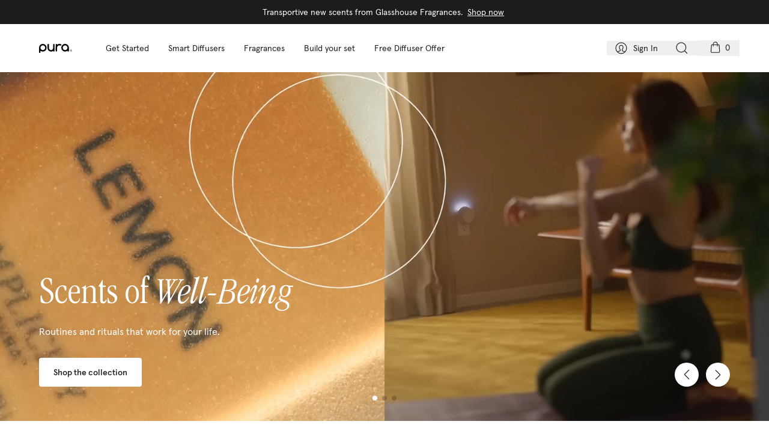

--- FILE ---
content_type: text/html; charset=utf-8
request_url: https://pura.com/
body_size: 125268
content:






























<!doctype html>
<html
  lang="en">
  <head><!-- snippet: head-meta-tags -->
<meta charset="UTF-8">
<meta
  http-equiv="X-UA-Compatible"
  content="IE=edge">
<meta
  name="viewport"
  content="width=device-width, initial-scale=1, viewport-fit=cover">

<meta
  name="theme-color"
  content="#ffffff">


  
  <meta
    name="google-site-verification"
    content="yD-kJHnNlVGn9hAgQwDqqKjwh4puujQraKZxNPinEWc">

  
  <meta
    name="google-site-verification"
    content="RXuMISMXDukoE9YZFaC6k-3KW9H_pInfd5-R3s4CX58">


  <link
    rel="canonical"
    href="https://pura.com/">


<link
  rel="preconnect"
  href="https://cmp.osano.com">

<link
  rel="preconnect"
  href="//cdn.shopify.com">

<link
  rel="preconnect"
  href="https://cdn.forter.com">


<link
  rel="preload"
  href="//pura.com/cdn/shop/t/717/assets/Apercu%20Regular.woff2"
  as="font"
  type="font/woff2"
  crossorigin>


<link
  rel="preload"
  href="//pura.com/cdn/shop/t/717/assets/Apercu%20Medium.woff2"
  as="font"
  type="font/woff2"
  crossorigin>




<link
  rel="preload"
  href="//pura.com/cdn/shop/t/717/assets/ITCGaramond.woff2"
  as="font"
  type="font/woff2"
  crossorigin>







<link
  rel="icon"
  type="image/x-icon"
  href="//pura.com/cdn/shop/files/favicon.ico?v=18007569194655504319">
<link
  rel="icon"
  type="image/png"
  sizes="32x32"
  href="//pura.com/cdn/shop/files/favicon-32x32.png?v=11796803735434409252">
<link
  rel="icon"
  type="image/png"
  sizes="16x16"
  href="//pura.com/cdn/shop/files/favicon-16x16.png?v=10508869998286777120">
<link
  rel="apple-touch-icon"
  type="image/png"
  sizes="180x180"
  href="//pura.com/cdn/shop/files/apple-touch-icon.png?v=18211449695497959551">
<link
  rel="icon"
  type="image/png"
  sizes="512x512"
  href="//pura.com/cdn/shop/files/android-chrome-512x512.png?v=684050516779237189">
<link
  rel="icon"
  type="image/png"
  sizes="192x192"
  href="//pura.com/cdn/shop/files/android-chrome-192x192.png?v=8315054267763616894">
<!-- snippet: head-meta-title -->


  <title>Pura - Official Site - Best Smart Home Fragrance Diffuser System</title>


<!-- snippets/head-social-cards -->

<meta
  name="description"
  content="Get the Pura Smart Home Fragrance Diffuser starting at $34.99. Become a subscriber and save 20% monthly on your home fragrances.">

<meta
  property="og:site_name"
  content="Pura">
<meta
  property="og:url"
  content="https://pura.com/">
<meta
  property="og:title"
  content="Pura - Official Site - Best Smart Home Fragrance Diffuser System">
<meta
  property="og:type"
  content="website">
<meta
  property="og:description"
  content="Get the Pura Smart Home Fragrance Diffuser starting at $34.99. Become a subscriber and save 20% monthly on your home fragrances."><meta
    property="og:image"
    content="http://pura.com/cdn/shop/files/social-image.jpg?v=1712352689">
  <meta
    property="og:image:secure_url"
    content="https://pura.com/cdn/shop/files/social-image.jpg?v=1712352689">
  <meta
    property="og:image:width"
    content="1200">
  <meta
    property="og:image:height"
    content="630"><meta
  name="twitter:card"
  content="summary_large_image">
<meta
  name="twitter:title"
  content="Pura - Official Site - Best Smart Home Fragrance Diffuser System">
<meta
  name="twitter:description"
  content="Get the Pura Smart Home Fragrance Diffuser starting at $34.99. Become a subscriber and save 20% monthly on your home fragrances.">
<meta
  name="twitter:image"
  content="https://pura.com/cdn/shop/files/social-image.jpg?v=1712352689">



  <script type="application/ld+json">
    {
      "@context": "http://schema.org",
      "@type": "BreadcrumbList",
  "itemListElement": [{
      "@type": "ListItem",
      "position": 1,
      "name": "Home",
      "item": "https://pura.com"
    }]
    }
  </script>

<!-- snippet: preload-content --><!-- snippet: theme-css-vars -->

<style>
  :root {
    --bg-noise: url(//pura.com/cdn/shop/t/717/assets/bg-noise.png?v=158071426899432881121692815654);
  }
</style>



  <link href="//pura.com/cdn/shop/t/717/assets/main-BY-DvugE.css" rel="stylesheet" type="text/css" media="all" />

<!-- snippet: theme-fonts -->

<style>
  
  @font-face {
    font-family: 'Apercu';
    font-style: normal;
    font-weight: 300;
    font-display: swap;
    src: url('//pura.com/cdn/shop/t/717/assets/Apercu%20Light.woff2') format('woff2');
  }
  
  @font-face {
    font-family: 'Apercu';
    font-style: normal;
    font-weight: 400;
    font-display: swap;
    src: url('//pura.com/cdn/shop/t/717/assets/Apercu%20Regular.woff2') format('woff2');
  }

  
  @font-face {
    font-family: 'Apercu';
    font-style: normal;
    font-weight: 500;
    font-display: swap;
    src: url('//pura.com/cdn/shop/t/717/assets/Apercu%20Medium.woff2') format('woff2');
  }

  
  @font-face {
    font-family: 'Apercu';
    font-style: normal;
    font-weight: 700;
    font-display: swap;
    src: url('//pura.com/cdn/shop/t/717/assets/Apercu%20Bold.woff2') format('woff2');
  }


    
    @font-face {
      font-family: 'ITC Garamond';
      font-style: normal;
      font-weight: 300;
      font-display: swap;
      src: url('//pura.com/cdn/shop/t/717/assets/ITCGaramond.woff2') format('woff2');
    }


    
    @font-face {
      font-family: 'ITC Garamond';
      font-style: italic;
      font-weight: 300;
      font-display: swap;
      src: url('//pura.com/cdn/shop/t/717/assets/ITCGaramond%20Italic.woff2') format('woff2');
    }
</style>


<style>
  .bg-noise {
    background-image: url(//pura.com/cdn/shop/t/717/assets/bg-noise.png?v=158071426899432881121692815654);
    background-size: 50px 50px;
  }
</style>

      
  <script>window.performance && window.performance.mark && window.performance.mark('shopify.content_for_header.start');</script><meta name="google-site-verification" content="Ohug1EJe2RY85wHE7_-X0IKbq_p4e4r-YYjvGco7Qj8">
<meta name="google-site-verification" content="A1gMa8HAIdhmExTBCUiMORSuRTiPzWbDeaevTSSRpNg">
<meta name="google-site-verification" content="-GVWXT05ASjU4HZocs_mNaEK6W3TFtn6pUUfaApuMcQ">
<meta name="google-site-verification" content="cB_3hju1JkHLEOChVgkmGxCV1QebK6CcLysTvMmFzV0">
<meta name="google-site-verification" content="SfbC9oTcHCo6SXiUm8UCb8mM23WV3sbrD8glDmu53Is">
<meta name="facebook-domain-verification" content="7d5fs3mz48s5vi3e44fcqjr8jsq783">
<meta id="shopify-digital-wallet" name="shopify-digital-wallet" content="/2300215405/digital_wallets/dialog">
<meta name="shopify-checkout-api-token" content="81918dd9c98e68c4a07eae865f27e744">
<meta id="in-context-paypal-metadata" data-shop-id="2300215405" data-venmo-supported="true" data-environment="production" data-locale="en_US" data-paypal-v4="true" data-currency="USD">
<script async="async" src="/checkouts/internal/preloads.js?locale=en-US"></script>
<link rel="preconnect" href="https://shop.app" crossorigin="anonymous">
<script async="async" src="https://shop.app/checkouts/internal/preloads.js?locale=en-US&shop_id=2300215405" crossorigin="anonymous"></script>
<script id="apple-pay-shop-capabilities" type="application/json">{"shopId":2300215405,"countryCode":"US","currencyCode":"USD","merchantCapabilities":["supports3DS"],"merchantId":"gid:\/\/shopify\/Shop\/2300215405","merchantName":"Pura","requiredBillingContactFields":["postalAddress","email"],"requiredShippingContactFields":["postalAddress","email"],"shippingType":"shipping","supportedNetworks":["visa","masterCard","amex","discover","elo","jcb"],"total":{"type":"pending","label":"Pura","amount":"1.00"},"shopifyPaymentsEnabled":true,"supportsSubscriptions":true}</script>
<script id="shopify-features" type="application/json">{"accessToken":"81918dd9c98e68c4a07eae865f27e744","betas":["rich-media-storefront-analytics"],"domain":"pura.com","predictiveSearch":true,"shopId":2300215405,"locale":"en"}</script>
<script>var Shopify = Shopify || {};
Shopify.shop = "pura-scents.myshopify.com";
Shopify.locale = "en";
Shopify.currency = {"active":"USD","rate":"1.0"};
Shopify.country = "US";
Shopify.theme = {"name":"Live","id":123207123053,"schema_name":"Pura","schema_version":"1.0.0","theme_store_id":null,"role":"main"};
Shopify.theme.handle = "null";
Shopify.theme.style = {"id":null,"handle":null};
Shopify.cdnHost = "pura.com/cdn";
Shopify.routes = Shopify.routes || {};
Shopify.routes.root = "/";</script>
<script type="module">!function(o){(o.Shopify=o.Shopify||{}).modules=!0}(window);</script>
<script>!function(o){function n(){var o=[];function n(){o.push(Array.prototype.slice.apply(arguments))}return n.q=o,n}var t=o.Shopify=o.Shopify||{};t.loadFeatures=n(),t.autoloadFeatures=n()}(window);</script>
<script>
  window.ShopifyPay = window.ShopifyPay || {};
  window.ShopifyPay.apiHost = "shop.app\/pay";
  window.ShopifyPay.redirectState = null;
</script>
<script id="shop-js-analytics" type="application/json">{"pageType":"index"}</script>
<script defer="defer" async type="module" src="//pura.com/cdn/shopifycloud/shop-js/modules/v2/client.init-shop-cart-sync_IZsNAliE.en.esm.js"></script>
<script defer="defer" async type="module" src="//pura.com/cdn/shopifycloud/shop-js/modules/v2/chunk.common_0OUaOowp.esm.js"></script>
<script type="module">
  await import("//pura.com/cdn/shopifycloud/shop-js/modules/v2/client.init-shop-cart-sync_IZsNAliE.en.esm.js");
await import("//pura.com/cdn/shopifycloud/shop-js/modules/v2/chunk.common_0OUaOowp.esm.js");

  window.Shopify.SignInWithShop?.initShopCartSync?.({"fedCMEnabled":true,"windoidEnabled":true});

</script>
<script>
  window.Shopify = window.Shopify || {};
  if (!window.Shopify.featureAssets) window.Shopify.featureAssets = {};
  window.Shopify.featureAssets['shop-js'] = {"shop-cart-sync":["modules/v2/client.shop-cart-sync_DLOhI_0X.en.esm.js","modules/v2/chunk.common_0OUaOowp.esm.js"],"init-fed-cm":["modules/v2/client.init-fed-cm_C6YtU0w6.en.esm.js","modules/v2/chunk.common_0OUaOowp.esm.js"],"shop-button":["modules/v2/client.shop-button_BCMx7GTG.en.esm.js","modules/v2/chunk.common_0OUaOowp.esm.js"],"shop-cash-offers":["modules/v2/client.shop-cash-offers_BT26qb5j.en.esm.js","modules/v2/chunk.common_0OUaOowp.esm.js","modules/v2/chunk.modal_CGo_dVj3.esm.js"],"init-windoid":["modules/v2/client.init-windoid_B9PkRMql.en.esm.js","modules/v2/chunk.common_0OUaOowp.esm.js"],"init-shop-email-lookup-coordinator":["modules/v2/client.init-shop-email-lookup-coordinator_DZkqjsbU.en.esm.js","modules/v2/chunk.common_0OUaOowp.esm.js"],"shop-toast-manager":["modules/v2/client.shop-toast-manager_Di2EnuM7.en.esm.js","modules/v2/chunk.common_0OUaOowp.esm.js"],"shop-login-button":["modules/v2/client.shop-login-button_BtqW_SIO.en.esm.js","modules/v2/chunk.common_0OUaOowp.esm.js","modules/v2/chunk.modal_CGo_dVj3.esm.js"],"avatar":["modules/v2/client.avatar_BTnouDA3.en.esm.js"],"pay-button":["modules/v2/client.pay-button_CWa-C9R1.en.esm.js","modules/v2/chunk.common_0OUaOowp.esm.js"],"init-shop-cart-sync":["modules/v2/client.init-shop-cart-sync_IZsNAliE.en.esm.js","modules/v2/chunk.common_0OUaOowp.esm.js"],"init-customer-accounts":["modules/v2/client.init-customer-accounts_DenGwJTU.en.esm.js","modules/v2/client.shop-login-button_BtqW_SIO.en.esm.js","modules/v2/chunk.common_0OUaOowp.esm.js","modules/v2/chunk.modal_CGo_dVj3.esm.js"],"init-shop-for-new-customer-accounts":["modules/v2/client.init-shop-for-new-customer-accounts_JdHXxpS9.en.esm.js","modules/v2/client.shop-login-button_BtqW_SIO.en.esm.js","modules/v2/chunk.common_0OUaOowp.esm.js","modules/v2/chunk.modal_CGo_dVj3.esm.js"],"init-customer-accounts-sign-up":["modules/v2/client.init-customer-accounts-sign-up_D6__K_p8.en.esm.js","modules/v2/client.shop-login-button_BtqW_SIO.en.esm.js","modules/v2/chunk.common_0OUaOowp.esm.js","modules/v2/chunk.modal_CGo_dVj3.esm.js"],"checkout-modal":["modules/v2/client.checkout-modal_C_ZQDY6s.en.esm.js","modules/v2/chunk.common_0OUaOowp.esm.js","modules/v2/chunk.modal_CGo_dVj3.esm.js"],"shop-follow-button":["modules/v2/client.shop-follow-button_XetIsj8l.en.esm.js","modules/v2/chunk.common_0OUaOowp.esm.js","modules/v2/chunk.modal_CGo_dVj3.esm.js"],"lead-capture":["modules/v2/client.lead-capture_DvA72MRN.en.esm.js","modules/v2/chunk.common_0OUaOowp.esm.js","modules/v2/chunk.modal_CGo_dVj3.esm.js"],"shop-login":["modules/v2/client.shop-login_ClXNxyh6.en.esm.js","modules/v2/chunk.common_0OUaOowp.esm.js","modules/v2/chunk.modal_CGo_dVj3.esm.js"],"payment-terms":["modules/v2/client.payment-terms_CNlwjfZz.en.esm.js","modules/v2/chunk.common_0OUaOowp.esm.js","modules/v2/chunk.modal_CGo_dVj3.esm.js"]};
</script>
<script>(function() {
  var isLoaded = false;
  function asyncLoad() {
    if (isLoaded) return;
    isLoaded = true;
    var urls = ["","","","","","","https:\/\/d26ky332zktp97.cloudfront.net\/shops\/DmKoadJqEmJnS22Px\/colibrius-m.js?shop=pura-scents.myshopify.com","","","","","","\/\/cdn.shopify.com\/proxy\/80a0df154849b661fc4456ebc972f09b4bfbf718c3f5468b7942c611ad295987\/cdn-scripts.signifyd.com\/shopify\/script-tag.js?shop=pura-scents.myshopify.com\u0026sp-cache-control=cHVibGljLCBtYXgtYWdlPTkwMA"];
    for (var i = 0; i < urls.length; i++) {
      var s = document.createElement('script');
      s.type = 'text/javascript';
      s.async = true;
      s.src = urls[i];
      var x = document.getElementsByTagName('script')[0];
      x.parentNode.insertBefore(s, x);
    }
  };
  if(window.attachEvent) {
    window.attachEvent('onload', asyncLoad);
  } else {
    window.addEventListener('load', asyncLoad, false);
  }
})();</script>
<script id="__st">var __st={"a":2300215405,"offset":-25200,"reqid":"b1cd12e6-a709-4d73-ba50-d3a3c64ffb49-1768410554","pageurl":"pura.com\/?utm_source=google\u0026utm_medium=cpc\u0026utm_campaign=20692914613\u0026utm_term=wall%20plug%20in%20scents\u0026nbt=nb%3Aadwords%3Ag%3A20692914613%3A165910885842%3A704914836604\u0026nb_adtype=\u0026nb_kwd=wall%20plug%20in%20scents\u0026nb_ti=kwd-297027071888\u0026nb_mi=\u0026nb_pc=\u0026nb_pi=\u0026nb_ppi=\u0026nb_placement=\u0026nb_li_ms=\u0026nb_lp_ms=\u0026nb_fii=\u0026nb_ap=\u0026nb_mt=b\u0026gad_source=1\u0026gad_campaignid=20692914613\u0026gbraid=0AAAAADfgPH1IYvrPzGdKH6X32XP6qrCO8\u0026gclid=EAIaIQobChMI_vX-1sKLkgMVs5juAR0NsAh9EAAYAiAAEgL2LvD_BwE","u":"6358bdd5668f","p":"home"};</script>
<script>window.ShopifyPaypalV4VisibilityTracking = true;</script>
<script id="captcha-bootstrap">!function(){'use strict';const t='contact',e='account',n='new_comment',o=[[t,t],['blogs',n],['comments',n],[t,'customer']],c=[[e,'customer_login'],[e,'guest_login'],[e,'recover_customer_password'],[e,'create_customer']],r=t=>t.map((([t,e])=>`form[action*='/${t}']:not([data-nocaptcha='true']) input[name='form_type'][value='${e}']`)).join(','),a=t=>()=>t?[...document.querySelectorAll(t)].map((t=>t.form)):[];function s(){const t=[...o],e=r(t);return a(e)}const i='password',u='form_key',d=['recaptcha-v3-token','g-recaptcha-response','h-captcha-response',i],f=()=>{try{return window.sessionStorage}catch{return}},m='__shopify_v',_=t=>t.elements[u];function p(t,e,n=!1){try{const o=window.sessionStorage,c=JSON.parse(o.getItem(e)),{data:r}=function(t){const{data:e,action:n}=t;return t[m]||n?{data:e,action:n}:{data:t,action:n}}(c);for(const[e,n]of Object.entries(r))t.elements[e]&&(t.elements[e].value=n);n&&o.removeItem(e)}catch(o){console.error('form repopulation failed',{error:o})}}const l='form_type',E='cptcha';function T(t){t.dataset[E]=!0}const w=window,h=w.document,L='Shopify',v='ce_forms',y='captcha';let A=!1;((t,e)=>{const n=(g='f06e6c50-85a8-45c8-87d0-21a2b65856fe',I='https://cdn.shopify.com/shopifycloud/storefront-forms-hcaptcha/ce_storefront_forms_captcha_hcaptcha.v1.5.2.iife.js',D={infoText:'Protected by hCaptcha',privacyText:'Privacy',termsText:'Terms'},(t,e,n)=>{const o=w[L][v],c=o.bindForm;if(c)return c(t,g,e,D).then(n);var r;o.q.push([[t,g,e,D],n]),r=I,A||(h.body.append(Object.assign(h.createElement('script'),{id:'captcha-provider',async:!0,src:r})),A=!0)});var g,I,D;w[L]=w[L]||{},w[L][v]=w[L][v]||{},w[L][v].q=[],w[L][y]=w[L][y]||{},w[L][y].protect=function(t,e){n(t,void 0,e),T(t)},Object.freeze(w[L][y]),function(t,e,n,w,h,L){const[v,y,A,g]=function(t,e,n){const i=e?o:[],u=t?c:[],d=[...i,...u],f=r(d),m=r(i),_=r(d.filter((([t,e])=>n.includes(e))));return[a(f),a(m),a(_),s()]}(w,h,L),I=t=>{const e=t.target;return e instanceof HTMLFormElement?e:e&&e.form},D=t=>v().includes(t);t.addEventListener('submit',(t=>{const e=I(t);if(!e)return;const n=D(e)&&!e.dataset.hcaptchaBound&&!e.dataset.recaptchaBound,o=_(e),c=g().includes(e)&&(!o||!o.value);(n||c)&&t.preventDefault(),c&&!n&&(function(t){try{if(!f())return;!function(t){const e=f();if(!e)return;const n=_(t);if(!n)return;const o=n.value;o&&e.removeItem(o)}(t);const e=Array.from(Array(32),(()=>Math.random().toString(36)[2])).join('');!function(t,e){_(t)||t.append(Object.assign(document.createElement('input'),{type:'hidden',name:u})),t.elements[u].value=e}(t,e),function(t,e){const n=f();if(!n)return;const o=[...t.querySelectorAll(`input[type='${i}']`)].map((({name:t})=>t)),c=[...d,...o],r={};for(const[a,s]of new FormData(t).entries())c.includes(a)||(r[a]=s);n.setItem(e,JSON.stringify({[m]:1,action:t.action,data:r}))}(t,e)}catch(e){console.error('failed to persist form',e)}}(e),e.submit())}));const S=(t,e)=>{t&&!t.dataset[E]&&(n(t,e.some((e=>e===t))),T(t))};for(const o of['focusin','change'])t.addEventListener(o,(t=>{const e=I(t);D(e)&&S(e,y())}));const B=e.get('form_key'),M=e.get(l),P=B&&M;t.addEventListener('DOMContentLoaded',(()=>{const t=y();if(P)for(const e of t)e.elements[l].value===M&&p(e,B);[...new Set([...A(),...v().filter((t=>'true'===t.dataset.shopifyCaptcha))])].forEach((e=>S(e,t)))}))}(h,new URLSearchParams(w.location.search),n,t,e,['guest_login'])})(!0,!1)}();</script>
<script integrity="sha256-4kQ18oKyAcykRKYeNunJcIwy7WH5gtpwJnB7kiuLZ1E=" data-source-attribution="shopify.loadfeatures" defer="defer" src="//pura.com/cdn/shopifycloud/storefront/assets/storefront/load_feature-a0a9edcb.js" crossorigin="anonymous"></script>
<script crossorigin="anonymous" defer="defer" src="//pura.com/cdn/shopifycloud/storefront/assets/shopify_pay/storefront-65b4c6d7.js?v=20250812"></script>
<script data-source-attribution="shopify.dynamic_checkout.dynamic.init">var Shopify=Shopify||{};Shopify.PaymentButton=Shopify.PaymentButton||{isStorefrontPortableWallets:!0,init:function(){window.Shopify.PaymentButton.init=function(){};var t=document.createElement("script");t.src="https://pura.com/cdn/shopifycloud/portable-wallets/latest/portable-wallets.en.js",t.type="module",document.head.appendChild(t)}};
</script>
<script data-source-attribution="shopify.dynamic_checkout.buyer_consent">
  function portableWalletsHideBuyerConsent(e){var t=document.getElementById("shopify-buyer-consent"),n=document.getElementById("shopify-subscription-policy-button");t&&n&&(t.classList.add("hidden"),t.setAttribute("aria-hidden","true"),n.removeEventListener("click",e))}function portableWalletsShowBuyerConsent(e){var t=document.getElementById("shopify-buyer-consent"),n=document.getElementById("shopify-subscription-policy-button");t&&n&&(t.classList.remove("hidden"),t.removeAttribute("aria-hidden"),n.addEventListener("click",e))}window.Shopify?.PaymentButton&&(window.Shopify.PaymentButton.hideBuyerConsent=portableWalletsHideBuyerConsent,window.Shopify.PaymentButton.showBuyerConsent=portableWalletsShowBuyerConsent);
</script>
<script data-source-attribution="shopify.dynamic_checkout.cart.bootstrap">document.addEventListener("DOMContentLoaded",(function(){function t(){return document.querySelector("shopify-accelerated-checkout-cart, shopify-accelerated-checkout")}if(t())Shopify.PaymentButton.init();else{new MutationObserver((function(e,n){t()&&(Shopify.PaymentButton.init(),n.disconnect())})).observe(document.body,{childList:!0,subtree:!0})}}));
</script>
<link id="shopify-accelerated-checkout-styles" rel="stylesheet" media="screen" href="https://pura.com/cdn/shopifycloud/portable-wallets/latest/accelerated-checkout-backwards-compat.css" crossorigin="anonymous">
<style id="shopify-accelerated-checkout-cart">
        #shopify-buyer-consent {
  margin-top: 1em;
  display: inline-block;
  width: 100%;
}

#shopify-buyer-consent.hidden {
  display: none;
}

#shopify-subscription-policy-button {
  background: none;
  border: none;
  padding: 0;
  text-decoration: underline;
  font-size: inherit;
  cursor: pointer;
}

#shopify-subscription-policy-button::before {
  box-shadow: none;
}

      </style>

<script>window.performance && window.performance.mark && window.performance.mark('shopify.content_for_header.end');</script>
  





  <script type="text/javascript">
    
      window.__shgMoneyFormat = window.__shgMoneyFormat || {"USD":{"currency":"USD","currency_symbol":"$","currency_symbol_location":"left","decimal_places":2,"decimal_separator":".","thousands_separator":","}};
    
    window.__shgCurrentCurrencyCode = window.__shgCurrentCurrencyCode || {
      currency: "USD",
      currency_symbol: "$",
      decimal_separator: ".",
      thousands_separator: ",",
      decimal_places: 2,
      currency_symbol_location: "left"
    };
  </script>



    
<!-- snippet: vendor-osano -->


  <script
    src="https://cmp.osano.com/AzZUhsTzfO6lk8nII/476ea6d8-2ff2-495a-a979-534455e513d6/osano.js"></script>


<!-- snippet: vendor-segment -->

<script>
  const writeKey = 'zRACLPnokHpmBuLSxrvMhPsbWxqeFL5T'
  const pageTitle = 'Pura - Official Site - Best Smart Home Fragrance Diffuser System'

  const customerEmail = ''
  const customerFirstName = ''
  const customerLastName = ''

  const getGoogleAnalyticsClientId = () => {
    const match = document.cookie.match('(?:^|;)\\s*_ga=([^;]*)')
    const raw = match ? decodeURIComponent(match[1]) : null
    if (raw) {
      const clientMatch = raw.match(/(\d+\.\d+)$/)
      return clientMatch ? clientMatch[1] : null
    }
    return null
  }

  !(function () {
    var i = 'analytics',
      analytics = (window[i] = window[i] || [])
    if (!analytics.initialize)
      if (analytics.invoked)
        window.console &&
          console.error &&
          console.error('Segment snippet included twice.')
      else {
        analytics.invoked = !0
        analytics.methods = [
          'trackSubmit',
          'trackClick',
          'trackLink',
          'trackForm',
          'pageview',
          'identify',
          'reset',
          'group',
          'track',
          'ready',
          'alias',
          'debug',
          'page',
          'screen',
          'once',
          'off',
          'on',
          'addSourceMiddleware',
          'addIntegrationMiddleware',
          'setAnonymousId',
          'addDestinationMiddleware',
          'register',
        ]
        analytics.factory = function (e) {
          return function () {
            if (window[i].initialized)
              return window[i][e].apply(window[i], arguments)
            var n = Array.prototype.slice.call(arguments)
            if (
              ['track', 'screen', 'alias', 'group', 'page', 'identify'].indexOf(
                e
              ) > -1
            ) {
              var c = document.querySelector("link[rel='canonical']")
              n.push({
                __t: 'bpc',
                c: (c && c.getAttribute('href')) || void 0,
                p: location.pathname,
                u: location.href,
                s: location.search,
                t: document.title,
                r: document.referrer,
              })
            }
            n.unshift(e)
            analytics.push(n)
            return analytics
          }
        }
        for (var n = 0; n < analytics.methods.length; n++) {
          var key = analytics.methods[n]
          analytics[key] = analytics.factory(key)
        }
        analytics.load = function (key, n) {
          var t = document.createElement('script')
          t.type = 'text/javascript'
          t.async = !0
          t.setAttribute('data-global-segment-analytics-key', i)
          t.src =
            'https://cdn.segment.com/analytics.js/v1/' +
            key +
            '/analytics.min.js'
          var r = document.getElementsByTagName('script')[0]
          r.parentNode.insertBefore(t, r)
          analytics._loadOptions = n
        }
        analytics._writeKey = writeKey
        analytics.SNIPPET_VERSION = '5.2.0'
        analytics.load(writeKey)

        const userContext = {}
        if (customerEmail) {
          userContext.email = customerEmail
        }
        if (customerFirstName) {
          userContext.firstName = customerFirstName
        }
        if (customerLastName) {
          userContext.lastName = customerLastName
        }

        try {
          const storedUserIds = localStorage.getItem('pura_user_ids')
          if (storedUserIds) {
            const userIds = JSON.parse(storedUserIds)
            Object.assign(userContext, userIds)
          }
        } catch (error) {
          console.error('Error reading pura_user_ids:', error)
        }

        const gaClientId = getGoogleAnalyticsClientId()
        if (gaClientId) {
          userContext.client_id = gaClientId
        }

        analytics.page(pageTitle, userContext)
      }
  })()
</script>

<!-- This file has been deprecated. -->
    <style>
      body.page-Wholesale #shopify-section-newsletter-signup {
        display: none;
      }
    </style>
  <!-- BEGIN app block: shopify://apps/vwo/blocks/vwo-smartcode/2ce905b2-3842-4d20-b6b0-8c51fc208426 -->
  
  
  
  
    <!-- Start VWO Async SmartCode -->
    <link rel="preconnect" href="https://dev.visualwebsiteoptimizer.com" />
    <script type='text/javascript' id='vwoCode'>
    window._vwo_code ||
    (function () {
    var w=window,
    d=document;
    if (d.URL.indexOf('__vwo_disable__') > -1 || w._vwo_code) {
    return;
    }
    var account_id=551706,
    version=2.2,
    settings_tolerance=2000,
    hide_element='body',
    background_color='white',
    hide_element_style = 'opacity:0 !important;filter:alpha(opacity=0) !important;background:' + background_color + ' !important;transition:none !important;',
    /* DO NOT EDIT BELOW THIS LINE */
    f=!1,v=d.querySelector('#vwoCode'),cc={};try{var e=JSON.parse(localStorage.getItem('_vwo_'+account_id+'_config'));cc=e&&'object'==typeof e?e:{}}catch(e){}function r(t){try{return decodeURIComponent(t)}catch(e){return t}}var s=function(){var e={combination:[],combinationChoose:[],split:[],exclude:[],uuid:null,consent:null,optOut:null},t=d.cookie||'';if(!t)return e;for(var n,i,o=/(?:^|;s*)(?:(_vis_opt_exp_(d+)_combi=([^;]*))|(_vis_opt_exp_(d+)_combi_choose=([^;]*))|(_vis_opt_exp_(d+)_split=([^:;]*))|(_vis_opt_exp_(d+)_exclude=[^;]*)|(_vis_opt_out=([^;]*))|(_vwo_global_opt_out=[^;]*)|(_vwo_uuid=([^;]*))|(_vwo_consent=([^;]*)))/g;null!==(n=o.exec(t));)try{n[1]?e.combination.push({id:n[2],value:r(n[3])}):n[4]?e.combinationChoose.push({id:n[5],value:r(n[6])}):n[7]?e.split.push({id:n[8],value:r(n[9])}):n[10]?e.exclude.push({id:n[11]}):n[12]?e.optOut=r(n[13]):n[14]?e.optOut=!0:n[15]?e.uuid=r(n[16]):n[17]&&(i=r(n[18]),e.consent=i&&3<=i.length?i.substring(0,3):null)}catch(e){}return e}();function i(){var e=function(){if(w.VWO&&Array.isArray(w.VWO))for(var e=0;e<w.VWO.length;e++){var t=w.VWO[e];if(Array.isArray(t)&&('setVisitorId'===t[0]||'setSessionId'===t[0]))return!0}return!1}(),t='a='+account_id+'&u='+encodeURIComponent(w._vis_opt_url||d.URL)+'&vn='+version+('undefined'!=typeof platform?'&p='+platform:'')+'&st='+w.performance.now();e||((n=function(){var e,t=[],n={},i=w.VWO&&w.VWO.appliedCampaigns||{};for(e in i){var o=i[e]&&i[e].v;o&&(t.push(e+'-'+o+'-1'),n[e]=!0)}if(s&&s.combination)for(var r=0;r<s.combination.length;r++){var a=s.combination[r];n[a.id]||t.push(a.id+'-'+a.value)}return t.join('|')}())&&(t+='&c='+n),(n=function(){var e=[],t={};if(s&&s.combinationChoose)for(var n=0;n<s.combinationChoose.length;n++){var i=s.combinationChoose[n];e.push(i.id+'-'+i.value),t[i.id]=!0}if(s&&s.split)for(var o=0;o<s.split.length;o++)t[(i=s.split[o]).id]||e.push(i.id+'-'+i.value);return e.join('|')}())&&(t+='&cc='+n),(n=function(){var e={},t=[];if(w.VWO&&Array.isArray(w.VWO))for(var n=0;n<w.VWO.length;n++){var i=w.VWO[n];if(Array.isArray(i)&&'setVariation'===i[0]&&i[1]&&Array.isArray(i[1]))for(var o=0;o<i[1].length;o++){var r,a=i[1][o];a&&'object'==typeof a&&(r=a.e,a=a.v,r&&a&&(e[r]=a))}}for(r in e)t.push(r+'-'+e[r]);return t.join('|')}())&&(t+='&sv='+n)),s&&s.optOut&&(t+='&o='+s.optOut);var n=function(){var e=[],t={};if(s&&s.exclude)for(var n=0;n<s.exclude.length;n++){var i=s.exclude[n];t[i.id]||(e.push(i.id),t[i.id]=!0)}return e.join('|')}();return n&&(t+='&e='+n),s&&s.uuid&&(t+='&id='+s.uuid),s&&s.consent&&(t+='&consent='+s.consent),w.name&&-1<w.name.indexOf('_vis_preview')&&(t+='&pM=true'),w.VWO&&w.VWO.ed&&(t+='&ed='+w.VWO.ed),t}code={nonce:v&&v.nonce,library_tolerance:function(){return'undefined'!=typeof library_tolerance?library_tolerance:void 0},settings_tolerance:function(){return cc.sT||settings_tolerance},hide_element_style:function(){return'{'+(cc.hES||hide_element_style)+'}'},hide_element:function(){return performance.getEntriesByName('first-contentful-paint')[0]?'':'string'==typeof cc.hE?cc.hE:hide_element},getVersion:function(){return version},finish:function(e){var t;f||(f=!0,(t=d.getElementById('_vis_opt_path_hides'))&&t.parentNode.removeChild(t),e&&((new Image).src='https://dev.visualwebsiteoptimizer.com/ee.gif?a='+account_id+e))},finished:function(){return f},addScript:function(e){var t=d.createElement('script');t.type='text/javascript',e.src?t.src=e.src:t.text=e.text,v&&t.setAttribute('nonce',v.nonce),d.getElementsByTagName('head')[0].appendChild(t)},load:function(e,t){t=t||{};var n=new XMLHttpRequest;n.open('GET',e,!0),n.withCredentials=!t.dSC,n.responseType=t.responseType||'text',n.onload=function(){if(t.onloadCb)return t.onloadCb(n,e);200===n.status?_vwo_code.addScript({text:n.responseText}):_vwo_code.finish('&e=loading_failure:'+e)},n.onerror=function(){if(t.onerrorCb)return t.onerrorCb(e);_vwo_code.finish('&e=loading_failure:'+e)},n.send()},init:function(){var e,t=this.settings_tolerance();w._vwo_settings_timer=setTimeout(function(){_vwo_code.finish()},t),'body'!==this.hide_element()?(n=d.createElement('style'),e=(t=this.hide_element())?t+this.hide_element_style():'',t=d.getElementsByTagName('head')[0],n.setAttribute('id','_vis_opt_path_hides'),v&&n.setAttribute('nonce',v.nonce),n.setAttribute('type','text/css'),n.styleSheet?n.styleSheet.cssText=e:n.appendChild(d.createTextNode(e)),t.appendChild(n)):(n=d.getElementsByTagName('head')[0],(e=d.createElement('div')).style.cssText='z-index: 2147483647 !important;position: fixed !important;left: 0 !important;top: 0 !important;width: 100% !important;height: 100% !important;background:'+background_color+' !important;',e.setAttribute('id','_vis_opt_path_hides'),e.classList.add('_vis_hide_layer'),n.parentNode.insertBefore(e,n.nextSibling));var n='https://dev.visualwebsiteoptimizer.com/j.php?'+i();-1!==w.location.search.indexOf('_vwo_xhr')?this.addScript({src:n}):this.load(n+'&x=true',{l:1})}};w._vwo_code=code;code.init();})();
    </script>
    <!-- End VWO Async SmartCode -->
  


<!-- END app block --><!-- BEGIN app block: shopify://apps/elevar-conversion-tracking/blocks/dataLayerEmbed/bc30ab68-b15c-4311-811f-8ef485877ad6 -->



<script type="module" dynamic>
  const configUrl = "/a/elevar/static/configs/308b8f4255df91423016521585727d6de40ff819/config.js";
  const config = (await import(configUrl)).default;
  const scriptUrl = config.script_src_app_theme_embed;

  if (scriptUrl) {
    const { handler } = await import(scriptUrl);

    await handler(
      config,
      {
        cartData: {
  marketId: "1695940717",
  attributes:{},
  cartTotal: "0.0",
  currencyCode:"USD",
  items: []
}
,
        user: {cartTotal: "0.0",
    currencyCode:"USD",customer: {},
}
,
        isOnCartPage:false,
        collectionView:null,
        searchResultsView:null,
        productView:null,
        checkoutComplete: null
      }
    );
  }
</script>


<!-- END app block --><!-- BEGIN app block: shopify://apps/littledata-the-data-layer/blocks/LittledataLayer/45a35ed8-a2b2-46c3-84fa-6f58497c5345 -->
    <script type="application/javascript">
      try {
        window.LittledataLayer = {
          ...({"betaTester":false,"productListLinksHaveImages":false,"productListLinksHavePrices":false,"debug":false,"hideBranding":true,"sendNoteAttributes":true,"ecommerce":{"impressions":[]},"version":"v11.0.1","transactionWatcherURL":"https://transactions.littledata.io","referralExclusion":"/(paypal|visa|MasterCard|clicksafe|arcot\\.com|geschuetzteinkaufen|checkout\\.shopify\\.com|checkout\\.rechargeapps\\.com|portal\\.afterpay\\.com|payfort)/","hasCustomPixel":true,"googleAnalytics4":{"disabledRecurring":false,"disabledEvents":[],"doNotTrackReplaceState":false,"productIdentifier":"VARIANT_ID","uniqueIdentifierForOrders":"orderNumber","ordersFilteredBySourceName":[],"clientSidePurchase":false,"measurementId":"G-2JX3XSXKK5","googleSignals":true,"cookieUpdate":true,"extraLinkerDomains":[],"usePageTypeForListName":false,"sendUserDataBefore322":true,"respectUserTrackingConsent":false,"attributionBoost":true,"recurringAttributionBoost":true}}),
          country: "US",
          language: "en",
          market: {
            id: 1695940717,
            handle: "us"
          }
        }
        
      } catch {}

      
      
      
    </script>
    
        <script async type="text/javascript" src="https://cdn.shopify.com/extensions/019bb2bb-5881-79a1-b634-4a2ea7e40320/littledata-shopify-tracker-116/assets/colibrius-g.js"></script>
    
    
    
    
    
    
    
    


<!-- END app block --><link href="https://monorail-edge.shopifysvc.com" rel="dns-prefetch">
<script>(function(){if ("sendBeacon" in navigator && "performance" in window) {try {var session_token_from_headers = performance.getEntriesByType('navigation')[0].serverTiming.find(x => x.name == '_s').description;} catch {var session_token_from_headers = undefined;}var session_cookie_matches = document.cookie.match(/_shopify_s=([^;]*)/);var session_token_from_cookie = session_cookie_matches && session_cookie_matches.length === 2 ? session_cookie_matches[1] : "";var session_token = session_token_from_headers || session_token_from_cookie || "";function handle_abandonment_event(e) {var entries = performance.getEntries().filter(function(entry) {return /monorail-edge.shopifysvc.com/.test(entry.name);});if (!window.abandonment_tracked && entries.length === 0) {window.abandonment_tracked = true;var currentMs = Date.now();var navigation_start = performance.timing.navigationStart;var payload = {shop_id: 2300215405,url: window.location.href,navigation_start,duration: currentMs - navigation_start,session_token,page_type: "index"};window.navigator.sendBeacon("https://monorail-edge.shopifysvc.com/v1/produce", JSON.stringify({schema_id: "online_store_buyer_site_abandonment/1.1",payload: payload,metadata: {event_created_at_ms: currentMs,event_sent_at_ms: currentMs}}));}}window.addEventListener('pagehide', handle_abandonment_event);}}());</script>
<script id="web-pixels-manager-setup">(function e(e,d,r,n,o){if(void 0===o&&(o={}),!Boolean(null===(a=null===(i=window.Shopify)||void 0===i?void 0:i.analytics)||void 0===a?void 0:a.replayQueue)){var i,a;window.Shopify=window.Shopify||{};var t=window.Shopify;t.analytics=t.analytics||{};var s=t.analytics;s.replayQueue=[],s.publish=function(e,d,r){return s.replayQueue.push([e,d,r]),!0};try{self.performance.mark("wpm:start")}catch(e){}var l=function(){var e={modern:/Edge?\/(1{2}[4-9]|1[2-9]\d|[2-9]\d{2}|\d{4,})\.\d+(\.\d+|)|Firefox\/(1{2}[4-9]|1[2-9]\d|[2-9]\d{2}|\d{4,})\.\d+(\.\d+|)|Chrom(ium|e)\/(9{2}|\d{3,})\.\d+(\.\d+|)|(Maci|X1{2}).+ Version\/(15\.\d+|(1[6-9]|[2-9]\d|\d{3,})\.\d+)([,.]\d+|)( \(\w+\)|)( Mobile\/\w+|) Safari\/|Chrome.+OPR\/(9{2}|\d{3,})\.\d+\.\d+|(CPU[ +]OS|iPhone[ +]OS|CPU[ +]iPhone|CPU IPhone OS|CPU iPad OS)[ +]+(15[._]\d+|(1[6-9]|[2-9]\d|\d{3,})[._]\d+)([._]\d+|)|Android:?[ /-](13[3-9]|1[4-9]\d|[2-9]\d{2}|\d{4,})(\.\d+|)(\.\d+|)|Android.+Firefox\/(13[5-9]|1[4-9]\d|[2-9]\d{2}|\d{4,})\.\d+(\.\d+|)|Android.+Chrom(ium|e)\/(13[3-9]|1[4-9]\d|[2-9]\d{2}|\d{4,})\.\d+(\.\d+|)|SamsungBrowser\/([2-9]\d|\d{3,})\.\d+/,legacy:/Edge?\/(1[6-9]|[2-9]\d|\d{3,})\.\d+(\.\d+|)|Firefox\/(5[4-9]|[6-9]\d|\d{3,})\.\d+(\.\d+|)|Chrom(ium|e)\/(5[1-9]|[6-9]\d|\d{3,})\.\d+(\.\d+|)([\d.]+$|.*Safari\/(?![\d.]+ Edge\/[\d.]+$))|(Maci|X1{2}).+ Version\/(10\.\d+|(1[1-9]|[2-9]\d|\d{3,})\.\d+)([,.]\d+|)( \(\w+\)|)( Mobile\/\w+|) Safari\/|Chrome.+OPR\/(3[89]|[4-9]\d|\d{3,})\.\d+\.\d+|(CPU[ +]OS|iPhone[ +]OS|CPU[ +]iPhone|CPU IPhone OS|CPU iPad OS)[ +]+(10[._]\d+|(1[1-9]|[2-9]\d|\d{3,})[._]\d+)([._]\d+|)|Android:?[ /-](13[3-9]|1[4-9]\d|[2-9]\d{2}|\d{4,})(\.\d+|)(\.\d+|)|Mobile Safari.+OPR\/([89]\d|\d{3,})\.\d+\.\d+|Android.+Firefox\/(13[5-9]|1[4-9]\d|[2-9]\d{2}|\d{4,})\.\d+(\.\d+|)|Android.+Chrom(ium|e)\/(13[3-9]|1[4-9]\d|[2-9]\d{2}|\d{4,})\.\d+(\.\d+|)|Android.+(UC? ?Browser|UCWEB|U3)[ /]?(15\.([5-9]|\d{2,})|(1[6-9]|[2-9]\d|\d{3,})\.\d+)\.\d+|SamsungBrowser\/(5\.\d+|([6-9]|\d{2,})\.\d+)|Android.+MQ{2}Browser\/(14(\.(9|\d{2,})|)|(1[5-9]|[2-9]\d|\d{3,})(\.\d+|))(\.\d+|)|K[Aa][Ii]OS\/(3\.\d+|([4-9]|\d{2,})\.\d+)(\.\d+|)/},d=e.modern,r=e.legacy,n=navigator.userAgent;return n.match(d)?"modern":n.match(r)?"legacy":"unknown"}(),u="modern"===l?"modern":"legacy",c=(null!=n?n:{modern:"",legacy:""})[u],f=function(e){return[e.baseUrl,"/wpm","/b",e.hashVersion,"modern"===e.buildTarget?"m":"l",".js"].join("")}({baseUrl:d,hashVersion:r,buildTarget:u}),m=function(e){var d=e.version,r=e.bundleTarget,n=e.surface,o=e.pageUrl,i=e.monorailEndpoint;return{emit:function(e){var a=e.status,t=e.errorMsg,s=(new Date).getTime(),l=JSON.stringify({metadata:{event_sent_at_ms:s},events:[{schema_id:"web_pixels_manager_load/3.1",payload:{version:d,bundle_target:r,page_url:o,status:a,surface:n,error_msg:t},metadata:{event_created_at_ms:s}}]});if(!i)return console&&console.warn&&console.warn("[Web Pixels Manager] No Monorail endpoint provided, skipping logging."),!1;try{return self.navigator.sendBeacon.bind(self.navigator)(i,l)}catch(e){}var u=new XMLHttpRequest;try{return u.open("POST",i,!0),u.setRequestHeader("Content-Type","text/plain"),u.send(l),!0}catch(e){return console&&console.warn&&console.warn("[Web Pixels Manager] Got an unhandled error while logging to Monorail."),!1}}}}({version:r,bundleTarget:l,surface:e.surface,pageUrl:self.location.href,monorailEndpoint:e.monorailEndpoint});try{o.browserTarget=l,function(e){var d=e.src,r=e.async,n=void 0===r||r,o=e.onload,i=e.onerror,a=e.sri,t=e.scriptDataAttributes,s=void 0===t?{}:t,l=document.createElement("script"),u=document.querySelector("head"),c=document.querySelector("body");if(l.async=n,l.src=d,a&&(l.integrity=a,l.crossOrigin="anonymous"),s)for(var f in s)if(Object.prototype.hasOwnProperty.call(s,f))try{l.dataset[f]=s[f]}catch(e){}if(o&&l.addEventListener("load",o),i&&l.addEventListener("error",i),u)u.appendChild(l);else{if(!c)throw new Error("Did not find a head or body element to append the script");c.appendChild(l)}}({src:f,async:!0,onload:function(){if(!function(){var e,d;return Boolean(null===(d=null===(e=window.Shopify)||void 0===e?void 0:e.analytics)||void 0===d?void 0:d.initialized)}()){var d=window.webPixelsManager.init(e)||void 0;if(d){var r=window.Shopify.analytics;r.replayQueue.forEach((function(e){var r=e[0],n=e[1],o=e[2];d.publishCustomEvent(r,n,o)})),r.replayQueue=[],r.publish=d.publishCustomEvent,r.visitor=d.visitor,r.initialized=!0}}},onerror:function(){return m.emit({status:"failed",errorMsg:"".concat(f," has failed to load")})},sri:function(e){var d=/^sha384-[A-Za-z0-9+/=]+$/;return"string"==typeof e&&d.test(e)}(c)?c:"",scriptDataAttributes:o}),m.emit({status:"loading"})}catch(e){m.emit({status:"failed",errorMsg:(null==e?void 0:e.message)||"Unknown error"})}}})({shopId: 2300215405,storefrontBaseUrl: "https://pura.com",extensionsBaseUrl: "https://extensions.shopifycdn.com/cdn/shopifycloud/web-pixels-manager",monorailEndpoint: "https://monorail-edge.shopifysvc.com/unstable/produce_batch",surface: "storefront-renderer",enabledBetaFlags: ["f12a06f7","2dca8a86","a0d5f9d2"],webPixelsConfigList: [{"id":"1496940653","configuration":"{\"shopToken\":\"bzJFdmY4NVFyZnJrdzBlQ2JzZWYvby8ranJJTkJGalMtLUdpY01KL0JKTlNuN3UybEgtLWFTVTFZcmxWRXF0UHRsSnEySTZES0E9PQ==\",\"trackingUrl\":\"https:\\\/\\\/events-ocu.zipify.com\\\/events\"}","eventPayloadVersion":"v1","runtimeContext":"STRICT","scriptVersion":"900ed9c7affd21e82057ec2f7c1b4546","type":"APP","apiClientId":4339901,"privacyPurposes":["ANALYTICS","MARKETING"],"dataSharingAdjustments":{"protectedCustomerApprovalScopes":["read_customer_personal_data"]}},{"id":"1390051437","configuration":"{\"orgId\":\"o-1XAQC1-na1\",\"recHost\":\"rs.fullstory.com\",\"cdnHost\":\"edge.fullstory.com\",\"useOrderCompleted\":\"true\"}","eventPayloadVersion":"v1","runtimeContext":"STRICT","scriptVersion":"7fef10bfac8dbe8d2ce011055bbba6c6","type":"APP","apiClientId":186559299585,"privacyPurposes":["ANALYTICS","MARKETING","SALE_OF_DATA"],"capabilities":["advanced_dom_events"],"dataSharingAdjustments":{"protectedCustomerApprovalScopes":["read_customer_address","read_customer_email","read_customer_name","read_customer_personal_data","read_customer_phone"]}},{"id":"1357676653","configuration":"{\"appSettingSchemaVersion\":\"2.0\",\"sdkUrl\":\"sdk.iad-07.braze.com\",\"sdkVersion\":\"5.4.0\",\"userTrackingBehavior\":\"on_visit\",\"apiKey\":\"4260c38c-7d92-402e-ad8d-833955a905c1\",\"shopDomain\":\"pura-scents.myshopify.com\",\"features\":\"WEB_SDK_FEATURE\",\"appEmbedEnabled\":\"false\",\"selectedExternalId\":\"shopify-customer-id\",\"customIdEndpoint\":\"none\",\"thirdPartyTagManagerEnabled\":\"true\"}","eventPayloadVersion":"v1","runtimeContext":"STRICT","scriptVersion":"c57d38160b86f32880eae344614ad1ec","type":"APP","apiClientId":4371083,"privacyPurposes":["ANALYTICS","MARKETING","SALE_OF_DATA"],"dataSharingAdjustments":{"protectedCustomerApprovalScopes":["read_customer_address","read_customer_email","read_customer_name","read_customer_personal_data","read_customer_phone"]}},{"id":"1155399789","configuration":"{\"advertiser\":\"pura\",\"userId\":\"30a6f746-1c4d-44d2-8996-3528316e9313\"}","eventPayloadVersion":"v1","runtimeContext":"STRICT","scriptVersion":"5a331cbd87798285e4330f192bb3f71b","type":"APP","apiClientId":39871250433,"privacyPurposes":["ANALYTICS","MARKETING","SALE_OF_DATA"],"dataSharingAdjustments":{"protectedCustomerApprovalScopes":["read_customer_email","read_customer_personal_data"]}},{"id":"482541677","configuration":"{\"vwoAccountId\":\"551706\",\"eventConfiguration\":\"{\\\"ece\\\":0,\\\"pv\\\":1,\\\"prv\\\":1,\\\"patc\\\":1,\\\"prfc\\\":1,\\\"cv\\\":1,\\\"cs\\\":1,\\\"cc\\\":1}\",\"dataUri\":\"dev.visualwebsiteoptimizer.com\",\"customCodeConfig\":\"{\\\"customCodeEnabled\\\":false,\\\"customCode\\\":\\\"vwo.addShopifyMiddleware((payload) =\\u003e {    let newPayload = payload;    return newPayload;});\\\"}\",\"cookieConsentConfig\":\"{\\\"consentRequired\\\":false,\\\"consentCategories\\\":{\\\"analytics\\\":false,\\\"marketing\\\":false,\\\"personalization\\\":false}}\"}","eventPayloadVersion":"v1","runtimeContext":"STRICT","scriptVersion":"dd91c016b631e49c920abc8fa7820e0e","type":"APP","apiClientId":68559962113,"privacyPurposes":[],"dataSharingAdjustments":{"protectedCustomerApprovalScopes":[]}},{"id":"412385389","configuration":"{\"config_url\": \"\/a\/elevar\/static\/configs\/308b8f4255df91423016521585727d6de40ff819\/config.js\"}","eventPayloadVersion":"v1","runtimeContext":"STRICT","scriptVersion":"ab86028887ec2044af7d02b854e52653","type":"APP","apiClientId":2509311,"privacyPurposes":[],"dataSharingAdjustments":{"protectedCustomerApprovalScopes":["read_customer_address","read_customer_email","read_customer_name","read_customer_personal_data","read_customer_phone"]}},{"id":"314114157","configuration":"{\"config\":\"{\\\"pixel_id\\\":\\\"AW-937442429\\\",\\\"target_country\\\":\\\"US\\\",\\\"gtag_events\\\":[{\\\"type\\\":\\\"search\\\",\\\"action_label\\\":\\\"AW-937442429\\\/RwVXCJmQw8QBEP34gL8D\\\"},{\\\"type\\\":\\\"begin_checkout\\\",\\\"action_label\\\":\\\"AW-937442429\\\/Zr_GCJaQw8QBEP34gL8D\\\"},{\\\"type\\\":\\\"view_item\\\",\\\"action_label\\\":[\\\"AW-937442429\\\/KOEFCJCQw8QBEP34gL8D\\\",\\\"MC-B120YJFZK1\\\"]},{\\\"type\\\":\\\"purchase\\\",\\\"action_label\\\":[\\\"AW-937442429\\\/guvoCI2Qw8QBEP34gL8D\\\",\\\"MC-B120YJFZK1\\\"]},{\\\"type\\\":\\\"page_view\\\",\\\"action_label\\\":[\\\"AW-937442429\\\/bdnFCIqQw8QBEP34gL8D\\\",\\\"MC-B120YJFZK1\\\"]},{\\\"type\\\":\\\"add_payment_info\\\",\\\"action_label\\\":\\\"AW-937442429\\\/RF-VCJyQw8QBEP34gL8D\\\"},{\\\"type\\\":\\\"add_to_cart\\\",\\\"action_label\\\":\\\"AW-937442429\\\/W5KICJOQw8QBEP34gL8D\\\"}],\\\"enable_monitoring_mode\\\":false}\"}","eventPayloadVersion":"v1","runtimeContext":"OPEN","scriptVersion":"b2a88bafab3e21179ed38636efcd8a93","type":"APP","apiClientId":1780363,"privacyPurposes":[],"dataSharingAdjustments":{"protectedCustomerApprovalScopes":["read_customer_address","read_customer_email","read_customer_name","read_customer_personal_data","read_customer_phone"]}},{"id":"179470445","configuration":"{\"isUserEvents\":\"enabled\",\"isSavePromiseDate\":\"enabled\"}","eventPayloadVersion":"v1","runtimeContext":"STRICT","scriptVersion":"50aa9f9dc9d66148302cf508df63168c","type":"APP","apiClientId":1461275,"privacyPurposes":["ANALYTICS","PREFERENCES"],"dataSharingAdjustments":{"protectedCustomerApprovalScopes":["read_customer_address","read_customer_email","read_customer_name","read_customer_personal_data","read_customer_phone"]}},{"id":"177209453","configuration":"{\"shopId\":\"DmKoadJqEmJnS22Px\",\"env\":\"production\"}","eventPayloadVersion":"v1","runtimeContext":"STRICT","scriptVersion":"3b8433d694d974fcc2dc637689486813","type":"APP","apiClientId":1464241,"privacyPurposes":["ANALYTICS"],"dataSharingAdjustments":{"protectedCustomerApprovalScopes":["read_customer_address","read_customer_email","read_customer_name","read_customer_personal_data","read_customer_phone"]}},{"id":"115638381","configuration":"{\"yotpoStoreId\":\"UFsdad6Y9pWJ6ucmWIz7vfrDHKmDRbRZuOjqWZ7p\"}","eventPayloadVersion":"v1","runtimeContext":"STRICT","scriptVersion":"8bb37a256888599d9a3d57f0551d3859","type":"APP","apiClientId":70132,"privacyPurposes":["ANALYTICS","MARKETING","SALE_OF_DATA"],"dataSharingAdjustments":{"protectedCustomerApprovalScopes":["read_customer_address","read_customer_email","read_customer_name","read_customer_personal_data","read_customer_phone"]}},{"id":"28541037","configuration":"{\"campaignID\":\"11624\",\"externalExecutionURL\":\"https:\/\/engine.saasler.com\/api\/v1\/webhook_executions\/3b89c8af445caac0a891042969897692\"}","eventPayloadVersion":"v1","runtimeContext":"STRICT","scriptVersion":"d89aa9260a7e3daa33c6dca1e641a0ca","type":"APP","apiClientId":3546795,"privacyPurposes":[],"dataSharingAdjustments":{"protectedCustomerApprovalScopes":["read_customer_email","read_customer_personal_data"]}},{"id":"11763821","configuration":"{\"northbeamId\": \"9f6f4fff-93ba-4ff2-9986-3a45746a8147\", \"collectorDomain\": \"i.pura.com\"}","eventPayloadVersion":"v1","runtimeContext":"STRICT","scriptVersion":"e46c2d6352a678fc6581f4bd0bc772e1","type":"APP","apiClientId":3188721,"privacyPurposes":["ANALYTICS","MARKETING","SALE_OF_DATA"],"dataSharingAdjustments":{"protectedCustomerApprovalScopes":["read_customer_address","read_customer_email","read_customer_name","read_customer_personal_data","read_customer_phone"]}},{"id":"13500525","eventPayloadVersion":"1","runtimeContext":"LAX","scriptVersion":"3","type":"CUSTOM","privacyPurposes":["ANALYTICS","MARKETING"],"name":"Segment"},{"id":"26968173","eventPayloadVersion":"1","runtimeContext":"LAX","scriptVersion":"16","type":"CUSTOM","privacyPurposes":["ANALYTICS","MARKETING","SALE_OF_DATA"],"name":"Data Dog Logs"},{"id":"27689069","eventPayloadVersion":"1","runtimeContext":"LAX","scriptVersion":"2","type":"CUSTOM","privacyPurposes":["ANALYTICS","MARKETING","SALE_OF_DATA"],"name":"Howl Checkout"},{"id":"30015597","eventPayloadVersion":"1","runtimeContext":"LAX","scriptVersion":"7","type":"CUSTOM","privacyPurposes":["ANALYTICS","MARKETING"],"name":"Pathlabs"},{"id":"30048365","eventPayloadVersion":"1","runtimeContext":"LAX","scriptVersion":"4","type":"CUSTOM","privacyPurposes":["ANALYTICS","MARKETING","SALE_OF_DATA"],"name":"Katz\/ArtAI"},{"id":"31457389","eventPayloadVersion":"1","runtimeContext":"LAX","scriptVersion":"9","type":"CUSTOM","privacyPurposes":["ANALYTICS","MARKETING","SALE_OF_DATA"],"name":"Microsoft Ads Pixel"},{"id":"32899181","eventPayloadVersion":"1","runtimeContext":"LAX","scriptVersion":"4","type":"CUSTOM","privacyPurposes":[],"name":"Elevar - Checkout Tracking"},{"id":"36470893","eventPayloadVersion":"1","runtimeContext":"LAX","scriptVersion":"4","type":"CUSTOM","privacyPurposes":["ANALYTICS","MARKETING"],"name":"Northbeam Checkout"},{"id":"37322861","eventPayloadVersion":"1","runtimeContext":"LAX","scriptVersion":"13","type":"CUSTOM","privacyPurposes":["ANALYTICS","MARKETING","SALE_OF_DATA"],"name":"iHeart Pixels"},{"id":"87621741","eventPayloadVersion":"1","runtimeContext":"LAX","scriptVersion":"2","type":"CUSTOM","privacyPurposes":["ANALYTICS","MARKETING","SALE_OF_DATA"],"name":"Lunar Universal"},{"id":"87654509","eventPayloadVersion":"1","runtimeContext":"LAX","scriptVersion":"3","type":"CUSTOM","privacyPurposes":["ANALYTICS","MARKETING","SALE_OF_DATA"],"name":"Lunar Checkout"},{"id":"92864621","eventPayloadVersion":"1","runtimeContext":"LAX","scriptVersion":"1","type":"CUSTOM","privacyPurposes":["ANALYTICS","MARKETING","SALE_OF_DATA"],"name":"The Trade Desk ATC"},{"id":"95354989","eventPayloadVersion":"1","runtimeContext":"LAX","scriptVersion":"4","type":"CUSTOM","privacyPurposes":["ANALYTICS","MARKETING","SALE_OF_DATA"],"name":"Audacy"},{"id":"111083629","eventPayloadVersion":"1","runtimeContext":"LAX","scriptVersion":"1","type":"CUSTOM","privacyPurposes":[],"name":"Signifyd Device Profiling"},{"id":"118587501","eventPayloadVersion":"1","runtimeContext":"LAX","scriptVersion":"4","type":"CUSTOM","privacyPurposes":["ANALYTICS","MARKETING","SALE_OF_DATA"],"name":"Amazon"},{"id":"121143405","eventPayloadVersion":"1","runtimeContext":"LAX","scriptVersion":"1","type":"CUSTOM","privacyPurposes":["ANALYTICS","MARKETING","SALE_OF_DATA"],"name":"Blis Pantone"},{"id":"shopify-app-pixel","configuration":"{}","eventPayloadVersion":"v1","runtimeContext":"STRICT","scriptVersion":"0450","apiClientId":"shopify-pixel","type":"APP","privacyPurposes":["ANALYTICS","MARKETING"]},{"id":"shopify-custom-pixel","eventPayloadVersion":"v1","runtimeContext":"LAX","scriptVersion":"0450","apiClientId":"shopify-pixel","type":"CUSTOM","privacyPurposes":["ANALYTICS","MARKETING"]}],isMerchantRequest: false,initData: {"shop":{"name":"Pura","paymentSettings":{"currencyCode":"USD"},"myshopifyDomain":"pura-scents.myshopify.com","countryCode":"US","storefrontUrl":"https:\/\/pura.com"},"customer":null,"cart":null,"checkout":null,"productVariants":[],"purchasingCompany":null},},"https://pura.com/cdn","7cecd0b6w90c54c6cpe92089d5m57a67346",{"modern":"","legacy":""},{"shopId":"2300215405","storefrontBaseUrl":"https:\/\/pura.com","extensionBaseUrl":"https:\/\/extensions.shopifycdn.com\/cdn\/shopifycloud\/web-pixels-manager","surface":"storefront-renderer","enabledBetaFlags":"[\"f12a06f7\", \"2dca8a86\", \"a0d5f9d2\"]","isMerchantRequest":"false","hashVersion":"7cecd0b6w90c54c6cpe92089d5m57a67346","publish":"custom","events":"[[\"page_viewed\",{}]]"});</script><script>
  window.ShopifyAnalytics = window.ShopifyAnalytics || {};
  window.ShopifyAnalytics.meta = window.ShopifyAnalytics.meta || {};
  window.ShopifyAnalytics.meta.currency = 'USD';
  var meta = {"page":{"pageType":"home","requestId":"b1cd12e6-a709-4d73-ba50-d3a3c64ffb49-1768410554"}};
  for (var attr in meta) {
    window.ShopifyAnalytics.meta[attr] = meta[attr];
  }
</script>
<script class="analytics">
  (function () {
    var customDocumentWrite = function(content) {
      var jquery = null;

      if (window.jQuery) {
        jquery = window.jQuery;
      } else if (window.Checkout && window.Checkout.$) {
        jquery = window.Checkout.$;
      }

      if (jquery) {
        jquery('body').append(content);
      }
    };

    var hasLoggedConversion = function(token) {
      if (token) {
        return document.cookie.indexOf('loggedConversion=' + token) !== -1;
      }
      return false;
    }

    var setCookieIfConversion = function(token) {
      if (token) {
        var twoMonthsFromNow = new Date(Date.now());
        twoMonthsFromNow.setMonth(twoMonthsFromNow.getMonth() + 2);

        document.cookie = 'loggedConversion=' + token + '; expires=' + twoMonthsFromNow;
      }
    }

    var trekkie = window.ShopifyAnalytics.lib = window.trekkie = window.trekkie || [];
    if (trekkie.integrations) {
      return;
    }
    trekkie.methods = [
      'identify',
      'page',
      'ready',
      'track',
      'trackForm',
      'trackLink'
    ];
    trekkie.factory = function(method) {
      return function() {
        var args = Array.prototype.slice.call(arguments);
        args.unshift(method);
        trekkie.push(args);
        return trekkie;
      };
    };
    for (var i = 0; i < trekkie.methods.length; i++) {
      var key = trekkie.methods[i];
      trekkie[key] = trekkie.factory(key);
    }
    trekkie.load = function(config) {
      trekkie.config = config || {};
      trekkie.config.initialDocumentCookie = document.cookie;
      var first = document.getElementsByTagName('script')[0];
      var script = document.createElement('script');
      script.type = 'text/javascript';
      script.onerror = function(e) {
        var scriptFallback = document.createElement('script');
        scriptFallback.type = 'text/javascript';
        scriptFallback.onerror = function(error) {
                var Monorail = {
      produce: function produce(monorailDomain, schemaId, payload) {
        var currentMs = new Date().getTime();
        var event = {
          schema_id: schemaId,
          payload: payload,
          metadata: {
            event_created_at_ms: currentMs,
            event_sent_at_ms: currentMs
          }
        };
        return Monorail.sendRequest("https://" + monorailDomain + "/v1/produce", JSON.stringify(event));
      },
      sendRequest: function sendRequest(endpointUrl, payload) {
        // Try the sendBeacon API
        if (window && window.navigator && typeof window.navigator.sendBeacon === 'function' && typeof window.Blob === 'function' && !Monorail.isIos12()) {
          var blobData = new window.Blob([payload], {
            type: 'text/plain'
          });

          if (window.navigator.sendBeacon(endpointUrl, blobData)) {
            return true;
          } // sendBeacon was not successful

        } // XHR beacon

        var xhr = new XMLHttpRequest();

        try {
          xhr.open('POST', endpointUrl);
          xhr.setRequestHeader('Content-Type', 'text/plain');
          xhr.send(payload);
        } catch (e) {
          console.log(e);
        }

        return false;
      },
      isIos12: function isIos12() {
        return window.navigator.userAgent.lastIndexOf('iPhone; CPU iPhone OS 12_') !== -1 || window.navigator.userAgent.lastIndexOf('iPad; CPU OS 12_') !== -1;
      }
    };
    Monorail.produce('monorail-edge.shopifysvc.com',
      'trekkie_storefront_load_errors/1.1',
      {shop_id: 2300215405,
      theme_id: 123207123053,
      app_name: "storefront",
      context_url: window.location.href,
      source_url: "//pura.com/cdn/s/trekkie.storefront.55c6279c31a6628627b2ba1c5ff367020da294e2.min.js"});

        };
        scriptFallback.async = true;
        scriptFallback.src = '//pura.com/cdn/s/trekkie.storefront.55c6279c31a6628627b2ba1c5ff367020da294e2.min.js';
        first.parentNode.insertBefore(scriptFallback, first);
      };
      script.async = true;
      script.src = '//pura.com/cdn/s/trekkie.storefront.55c6279c31a6628627b2ba1c5ff367020da294e2.min.js';
      first.parentNode.insertBefore(script, first);
    };
    trekkie.load(
      {"Trekkie":{"appName":"storefront","development":false,"defaultAttributes":{"shopId":2300215405,"isMerchantRequest":null,"themeId":123207123053,"themeCityHash":"4766934363835455970","contentLanguage":"en","currency":"USD"},"isServerSideCookieWritingEnabled":true,"monorailRegion":"shop_domain","enabledBetaFlags":["65f19447"]},"Session Attribution":{},"S2S":{"facebookCapiEnabled":false,"source":"trekkie-storefront-renderer","apiClientId":580111}}
    );

    var loaded = false;
    trekkie.ready(function() {
      if (loaded) return;
      loaded = true;

      window.ShopifyAnalytics.lib = window.trekkie;

      var originalDocumentWrite = document.write;
      document.write = customDocumentWrite;
      try { window.ShopifyAnalytics.merchantGoogleAnalytics.call(this); } catch(error) {};
      document.write = originalDocumentWrite;

      window.ShopifyAnalytics.lib.page(null,{"pageType":"home","requestId":"b1cd12e6-a709-4d73-ba50-d3a3c64ffb49-1768410554","shopifyEmitted":true});

      var match = window.location.pathname.match(/checkouts\/(.+)\/(thank_you|post_purchase)/)
      var token = match? match[1]: undefined;
      if (!hasLoggedConversion(token)) {
        setCookieIfConversion(token);
        
      }
    });


        var eventsListenerScript = document.createElement('script');
        eventsListenerScript.async = true;
        eventsListenerScript.src = "//pura.com/cdn/shopifycloud/storefront/assets/shop_events_listener-3da45d37.js";
        document.getElementsByTagName('head')[0].appendChild(eventsListenerScript);

})();</script>
  <script>
  if (!window.ga || (window.ga && typeof window.ga !== 'function')) {
    window.ga = function ga() {
      (window.ga.q = window.ga.q || []).push(arguments);
      if (window.Shopify && window.Shopify.analytics && typeof window.Shopify.analytics.publish === 'function') {
        window.Shopify.analytics.publish("ga_stub_called", {}, {sendTo: "google_osp_migration"});
      }
      console.error("Shopify's Google Analytics stub called with:", Array.from(arguments), "\nSee https://help.shopify.com/manual/promoting-marketing/pixels/pixel-migration#google for more information.");
    };
    if (window.Shopify && window.Shopify.analytics && typeof window.Shopify.analytics.publish === 'function') {
      window.Shopify.analytics.publish("ga_stub_initialized", {}, {sendTo: "google_osp_migration"});
    }
  }
</script>
<script
  defer
  src="https://pura.com/cdn/shopifycloud/perf-kit/shopify-perf-kit-3.0.3.min.js"
  data-application="storefront-renderer"
  data-shop-id="2300215405"
  data-render-region="gcp-us-central1"
  data-page-type="index"
  data-theme-instance-id="123207123053"
  data-theme-name="Pura"
  data-theme-version="1.0.0"
  data-monorail-region="shop_domain"
  data-resource-timing-sampling-rate="10"
  data-shs="true"
  data-shs-beacon="true"
  data-shs-export-with-fetch="true"
  data-shs-logs-sample-rate="1"
  data-shs-beacon-endpoint="https://pura.com/api/collect"
></script>
</head>

  <body
    class="
      template-index
      suffix-
      page-
    ">
<div id="shopify-section-announcement-bar" class="shopify-section"><!-- section: announcement-bar -->
  <style>
    @keyframes pura-announcement-bar-2 {
      0%,
      
      42% {
        opacity: 1;
        z-index: 10;
      }
      
      47%,
      100% {
        opacity: 0;
        z-index: 1;
      }
    }
    @keyframes pura-announcement-bar-3 {
      0%,
      
      28% {
        opacity: 1;
        z-index: 10;
      }
      
      33%,
      100% {
        opacity: 0;
        z-index: 1;
      }
    }

    [data-element='announcement-bar'].paused
      [data-component='announcement-bar-slide'] {
      animation-play-state: paused !important;
    }
  </style><div
    role="region"
    aria-label="announcement bar"
    class="relative bg-default text-white transition-medium overflow-hidden z-10 flex justify-center items-center w-full"
    data-element="announcement-bar"
    data-web-slides="3"
    data-app-slides="3">
    <div class="w-full text-center grid grid-cols-1 grid-rows-1">
      
      
        
          <div
            data-type="web"
            data-component="announcement-bar-slide"
            class="col-span-full row-span-full flex justify-center items-center w-full px-4 md:px-gutter py-2 invisible opacity-0"
            
              style="animation: pura-announcement-bar-3 15s infinite; animation-delay: 0s;"
            >
            <!-- snippet: text-slide -->
  <a
    href="https://pura.com/products/get-started"
    
    class="!flex flex-row md:gap-1 w-100 items-center justify-center">


<p
  class="fs-11 leading-[16px] md:fs-14 md:leading-[24px] fw-4 mb-0">Customize your scenting experience with sets.

  
    <span class="underline mx-1 whitespace-nowrap">Build a set</span>
  

  </p>


  </a>


          </div>
          
        
      
        
          <div
            data-type="web"
            data-component="announcement-bar-slide"
            class="col-span-full row-span-full flex justify-center items-center w-full px-4 md:px-gutter py-2 invisible opacity-0"
            
              style="animation: pura-announcement-bar-3 15s infinite; animation-delay: 5s;"
            >
            <!-- snippet: text-slide -->
  <a
    href="https://pura.com/collections/fragrances?tab=mood"
    
    class="!flex flex-row md:gap-1 w-100 items-center justify-center">


<p
  class="fs-11 leading-[16px] md:fs-14 md:leading-[24px] fw-4 mb-0">Get scents of restoration with the Well-Being Collection.

  
    <span class="underline mx-1 whitespace-nowrap">Shop now</span>
  

  </p>


  </a>


          </div>
          
        
      
        
          <div
            data-type="web"
            data-component="announcement-bar-slide"
            class="col-span-full row-span-full flex justify-center items-center w-full px-4 md:px-gutter py-2 invisible opacity-0"
            
              style="animation: pura-announcement-bar-3 15s infinite; animation-delay: 10s;"
            >
            <!-- snippet: text-slide -->
  <a
    href="https://pura.com/collections/fragrances/brand-glasshouse-fragrances"
    
    class="!flex flex-row md:gap-1 w-100 items-center justify-center">


<p
  class="fs-11 leading-[16px] md:fs-14 md:leading-[24px] fw-4 mb-0">Transportive new scents from Glasshouse Fragrances.

  
    <span class="underline mx-1 whitespace-nowrap">Shop now</span>
  

  </p>


  </a>


          </div>
          
        
      
        
      
        
      
        
      
      
      
        
      
        
      
        
      
        
          <div
            data-type="app"
            data-component="announcement-bar-slide"
            class="col-span-full row-span-full flex justify-center items-center w-full px-4 md:px-gutter py-2 invisible opacity-0"
            
              style="animation: pura-announcement-bar-3 15s infinite; animation-delay: 0s;"
            >
            <!-- snippet: text-slide -->
  <a
    href="https://pura.com/collections/diffusers"
    
    class="!flex flex-row md:gap-1 w-100 items-center justify-center">


<p
  class="fs-11 leading-[16px] md:fs-14 md:leading-[24px] fw-4 mb-0">From home to car, bring fragrance to every part of your day.

  
    <span class="underline mx-1 whitespace-nowrap">Shop diffusers</span>
  

  </p>


  </a>


          </div>
          
        
      
        
          <div
            data-type="app"
            data-component="announcement-bar-slide"
            class="col-span-full row-span-full flex justify-center items-center w-full px-4 md:px-gutter py-2 invisible opacity-0"
            
              style="animation: pura-announcement-bar-3 15s infinite; animation-delay: 5s;"
            >
            <!-- snippet: text-slide -->
  <a
    href="https://pura.com/collections/fragrances/group_car+group_home?sort_by=best-selling"
    
    class="!flex flex-row md:gap-1 w-100 items-center justify-center">


<p
  class="fs-11 leading-[16px] md:fs-14 md:leading-[24px] fw-4 mb-0">Here’s what everyone else is loving right now.

  
    <span class="underline mx-1 whitespace-nowrap">Shop now</span>
  

  </p>


  </a>


          </div>
          
        
      
        
          <div
            data-type="app"
            data-component="announcement-bar-slide"
            class="col-span-full row-span-full flex justify-center items-center w-full px-4 md:px-gutter py-2 invisible opacity-0"
            
              style="animation: pura-announcement-bar-3 15s infinite; animation-delay: 10s;"
            >
            <!-- snippet: text-slide -->
  <a
    href="https://pura.com/collections/fragrances?tab=mood"
    
    class="!flex flex-row md:gap-1 w-100 items-center justify-center">


<p
  class="fs-11 leading-[16px] md:fs-14 md:leading-[24px] fw-4 mb-0">Restore you space with the Well-being collection.

  
    <span class="underline mx-1 whitespace-nowrap">Shop now</span>
  

  </p>


  </a>


          </div>
          
        
      
    </div>

    
  </div>



  

  

  

  

  

  



</div><!-- BEGIN sections: header-group -->
<div id="shopify-section-sections--15812244701293__header" class="shopify-section shopify-section-group-header-group sticky top-0 z-header">








<!-- snippet: header-mobile -->

<header
  role="banner"
  id="mobile-header"
  class="mobile-header sticky flex lg:hidden top-0 z-header h-header bg-white bg-opacity-50"
  data-scrolling="false">
  
  <div class="flex-1 flex ">
    <button
      aria-controls="mobile-menu"
      aria-expanded="false"
      aria-label="toggle mobile menu"
      class="button-link hamburger-button fs-24 pl-gutter pr-2"
      data-action="show-mobile-menu"
      role="button">
      
    <svg
      class="svg-hamburger"
      fill="none"
      xmlns="http://www.w3.org/2000/svg"
      viewBox="0 0 32 32">
      <path d="M26 9H6M26 15.667H6M21 22.333H6" stroke="currentColor" stroke-width="1.5" stroke-linecap="round" stroke-linejoin="round"/>
    </svg>

  

    </button>

    <button
      aria-controls="search-panel"
      aria-expanded="false"
      aria-label="toggle search panel"
      class="button-link fs-24 pl-2 pr-4 pb-[2px]"
      data-action="toggle-search-panel"
      id="mobile-search-button">
      
    <svg
      class="svg-search"
      fill="none"
      xmlns="http://www.w3.org/2000/svg"
      viewBox="0 0 32 32">
      <title>search</title><path fill-rule="evenodd" clip-rule="evenodd" d="M4.75 14.435c0-5.349 4.336-9.685 9.685-9.685s9.685 4.336 9.685 9.685-4.336 9.685-9.685 9.685-9.685-4.336-9.685-9.685ZM14.435 3.25C8.258 3.25 3.25 8.258 3.25 14.435c0 6.177 5.008 11.185 11.185 11.185 2.818 0 5.393-1.043 7.36-2.763l5.675 5.673 1.06-1.06-5.675-5.673a11.142 11.142 0 0 0 2.765-7.362c0-6.177-5.008-11.185-11.185-11.185Z" fill="currentColor"/>
    </svg>

  

      
    <svg
      class="svg-close"
      fill="none"
      xmlns="http://www.w3.org/2000/svg"
      viewBox="0 0 24 24">
      <title>close</title>
      <path
        d="M4 4L20 20M20 4L4 20"
        stroke="currentColor"
        stroke-width="1.5"
        stroke-linecap="square"
        stroke-linejoin="round"
      />
    </svg>

  

    </button>
  </div>

  
  
    <div
      role="img"
      aria-label="company logo: Pura"
      class="flex-1 flex items-center justify-center fs-16">
      
    <svg
      version="1.0"
      xmlns="http://www.w3.org/2000/svg"
      width="956.000000pt"
      height="259.000000pt"
      viewBox="0 0 956.000000 259.000000"
      preserveAspectRatio="xMidYMid meet">
      <title>Pura</title>
      <g transform="translate(0.000000,259.000000) scale(0.100000,-0.100000)"
      fill="#000000" stroke="none">
      <path d="M870 2561 c-455 -100 -796 -467 -859 -925 -7 -49 -11 -335 -11 -784
      0 -795 -3 -758 76 -818 33 -26 47 -29 123 -32 83 -4 88 -3 129 28 76 54 82 80
      82 342 0 147 4 229 10 233 6 4 39 -12 74 -34 307 -201 667 -233 1032 -92 220
      85 437 288 551 516 100 199 138 469 98 698 -69 397 -389 738 -800 854 -125 35
      -377 42 -505 14z m384 -411 c381 -97 602 -485 490 -860 -31 -105 -84 -190
      -174 -280 -135 -136 -253 -189 -440 -197 -140 -6 -217 9 -340 69 -112 54 -240
      177 -293 283 -94 188 -108 360 -43 547 36 102 81 173 166 258 167 168 411 237
      634 180z"/>
      <path d="M2565 2563 c-46 -24 -76 -54 -96 -98 -17 -37 -19 -77 -19 -590 0
      -436 3 -569 15 -640 57 -349 274 -615 626 -765 142 -60 217 -74 394 -74 144 1
      169 3 250 28 91 27 214 82 293 131 l42 26 10 -26 c6 -14 10 -29 10 -33 0 -4
      11 -24 25 -45 37 -53 89 -77 171 -77 91 0 142 29 178 102 l26 52 0 933 c0
      1011 2 972 -53 1032 -52 56 -159 77 -235 46 -47 -20 -79 -50 -103 -97 -18 -35
      -19 -66 -19 -550 0 -524 -5 -606 -40 -705 -59 -167 -206 -314 -373 -373 -87
      -31 -258 -38 -347 -15 -167 43 -313 162 -389 316 -68 139 -71 168 -71 762 0
      486 -2 525 -19 562 -22 48 -54 79 -103 100 -48 19 -134 19 -173 -2z"/>
      <path d="M4910 2558 c-30 -16 -55 -41 -75 -73 l-30 -48 -3 -929 c-2 -644 1
      -942 8 -970 7 -24 28 -57 54 -83 114 -113 312 -59 345 94 7 34 11 219 11 540
      0 452 1 493 20 565 49 193 179 355 352 440 175 87 346 98 543 36 116 -37 161
      -36 228 4 33 19 52 40 71 78 79 159 -24 291 -269 345 -61 14 -125 18 -265 18
      -171 0 -192 -2 -283 -28 -110 -30 -256 -97 -331 -151 -27 -19 -53 -33 -57 -31
      -4 3 -10 22 -14 42 -10 56 -43 109 -87 139 -57 40 -156 45 -218 12z"/>
      <path d="M7326 2564 c-556 -110 -941 -628 -877 -1181 32 -276 139 -501 323
      -679 183 -177 394 -276 653 -305 239 -27 516 41 719 176 29 19 58 35 63 35 6
      0 14 -20 17 -45 9 -55 57 -121 109 -148 48 -25 141 -26 191 -2 51 25 93 80
      107 139 7 35 9 213 6 576 -3 435 -7 536 -20 590 -89 367 -340 660 -676 789
      -173 67 -438 91 -615 55z m414 -424 c116 -39 180 -80 275 -175 136 -136 192
      -258 202 -441 15 -268 -128 -518 -365 -637 -123 -61 -215 -81 -351 -74 -180 8
      -308 65 -436 192 -210 211 -262 516 -133 785 34 70 56 100 132 175 97 97 163
      138 276 174 93 29 103 30 225 26 79 -2 128 -9 175 -25z"/>
      <path d="M9163 992 c-74 -26 -119 -60 -157 -117 -46 -67 -59 -114 -54 -193 6
      -116 71 -212 176 -263 55 -27 173 -32 235 -11 65 23 132 85 166 153 27 53 31
      73 31 139 0 66 -4 86 -31 138 -67 135 -229 203 -366 154z m219 -70 c63 -35
      112 -101 127 -172 35 -164 -108 -324 -274 -307 -209 21 -309 267 -172 423 87
      98 207 120 319 56z"/>
      <path d="M9150 700 l0 -160 25 0 c24 0 25 2 25 70 0 62 2 70 19 70 13 0 34
      -23 63 -70 39 -62 46 -69 75 -70 l33 0 -46 71 c-35 56 -43 74 -32 80 7 5 16 9
      19 9 11 0 29 50 29 78 -1 57 -43 82 -139 82 l-71 0 0 -160z m150 95 c10 -12
      10 -21 2 -40 -10 -21 -18 -25 -57 -25 l-45 0 0 40 0 40 44 0 c27 0 48 -6 56
      -15z"/>
      </g>
    </svg>

  

    </div>
  

  
  <div class="flex-1 flex justify-end overflow-hidden">
    
      <button
        aria-controls="account-panel"
        aria-expanded="false"
        aria-label="Sign In – show account panel"
        data-action="show-account-panel"
        class="button-link flex-center fs-24 pr-2 pl-4 ">
        
    <svg
      class="svg-account"
      fill="none"
      xmlns="http://www.w3.org/2000/svg"
      viewBox="0 0 32 32">
      <title>account</title><path d="M16 28c6.627 0 12-5.373 12-12S22.627 4 16 4 4 9.373 4 16s5.373 12 12 12Z" stroke="currentColor" stroke-width="1.5" stroke-linejoin="round"/><path d="M7.61 24.578a26.702 26.702 0 0 1 5.648-2.454c.873-.322.968-2.326.342-3.014-.904-.995-1.67-2.16-1.67-4.974A3.978 3.978 0 0 1 16 9.788a3.978 3.978 0 0 1 4.07 4.348c0 2.818-.766 3.98-1.67 4.974-.626.688-.531 2.692.342 3.014a26.7 26.7 0 0 1 5.649 2.454" stroke="currentColor" stroke-width="1.5" stroke-linejoin="round"/>
    </svg>

  

      </button>

      <button
        aria-controls="cart"
        aria-expanded="false"
        aria-label="show cart panel"
        data-action="show-cart"
        class="button-link flex-center pl-2 pr-gutter mr-[-2px]">
        <span class="fs-24 pb-[2px]">
          
    <svg
      class="svg-cart"
      fill="none"
      xmlns="http://www.w3.org/2000/svg"
      viewBox="0 0 32 32">
      <title>cart</title><path d="M11.003 13V8.5a4.5 4.5 0 1 1 9 0V13" stroke="currentColor" stroke-width="1.5" stroke-linecap="round"/><path d="m24.969 24-.9-13A1.073 1.073 0 0 0 23 10H8.003a1.072 1.072 0 0 0-1.069 1l-.9 13c-.023.333-.034.667-.034 1a2 2 0 0 0 2 2h15a2 2 0 0 0 2-2 13.52 13.52 0 0 0-.031-1Z" stroke="currentColor" stroke-width="1.5" stroke-linecap="round"/>
    </svg>

  

        </span>
        <span
          data-content="cart-count"
          class="text-caption ml-1">
          0
        </span>
      </button>
    
  </div>
</header>

<div
  id="mobile-menu"
  class="z-header"
  data-component="mobile-menu"
  aria-label="mobile menu panel"
  aria-hidden="true"
  aria-labelledby="mobile-menu-button">
  <button
    aria-label="close mobile menu"
    data-action="hide-mobile-menu"
    style=""
    class="button-link mobile-menu-bg-panel fixed top-0 left-0 w-100 h-100 z-cart bg-noise modal-bg transition-medium">
  </button>

  
  <div class="mobile-menu-panel fixed top-0 left-0 w-100 h-100 max-w-[320px] flex flex-col z-cart bg-white overflow-hidden">
    <div
      id="full-nav-mobile"
      class="mobile-nav-panel relative w-100 h-100">
      <!-- snippets/mobile-menu-nav-list -->






<focus-trap>
  <ul
    class="mobile-nav-list  absolute flex flex-col top-0 bottom-0 left-0 right-0 w-100 bg-white pb-10 px-gutter md:px-6 gap-y-6"
    data-nav-handle="root">
    
    <li class="mobile-menu-nav-item">
      <button
        aria-label="close mobile menu"
        class="button-link flex fs-24 items-end justify-start w-100 min-h-[60px] mb-4 -ml-[6px]"
        data-action="hide-mobile-menu">
        
    <svg
      class="svg-close"
      fill="none"
      xmlns="http://www.w3.org/2000/svg"
      viewBox="0 0 24 24">
      <title>close</title>
      <path
        d="M4 4L20 20M20 4L4 20"
        stroke="currentColor"
        stroke-width="1.5"
        stroke-linecap="square"
        stroke-linejoin="round"
      />
    </svg>

  

      </button>
    </li>

    
    
      

      

        <li class="mobile-menu-nav-item">
          
          
          

          <a
            href="/pages/get-started"
            
              class="tracking-link header-lg fs-40 w-100 text-left flex items-center justify-between "
            
            data-focus="start">
            <span>Get Started</span>

            
            
            
              <span class="fs-24 -mt-[9px]">
    <svg
      class="svg-nav-angle-right"
      fill="none"
      xmlns="http://www.w3.org/2000/svg"
      viewBox="0 0 24 24">
      <path d="M7.76476 21L16.2354 12L7.76477 3" stroke="currentColor" stroke-width="1.5" stroke-linecap="square"/>
    </svg>

  

              </span>
            
          </a>
        </li>
      
    
      

      

        <li class="mobile-menu-nav-item">
          <button
            aria-label="show Smart Diffusers sub-menu"
            
              class="button-link header-lg fs-40 text-left flex items-center justify-between w-100"
            

            data-action="segue-to-mobile-nav"
            data-nav-child="root_smart-diffusers"
            >
            <span class="flex items-center">
              Smart Diffusers
              
              
            </span>
            
              <span class="fs-24 -mt-[9px]">
    <svg
      class="svg-nav-angle-right"
      fill="none"
      xmlns="http://www.w3.org/2000/svg"
      viewBox="0 0 24 24">
      <path d="M7.76476 21L16.2354 12L7.76477 3" stroke="currentColor" stroke-width="1.5" stroke-linecap="square"/>
    </svg>

  

              </span>
            
          </button>
        </li>

        
      
    
      

      

        <li class="mobile-menu-nav-item">
          <button
            aria-label="show Fragrances sub-menu"
            
              class="button-link header-lg fs-40 text-left flex items-center justify-between w-100"
            

            data-action="segue-to-mobile-nav"
            data-nav-child="root_fragrances"
            >
            <span class="flex items-center">
              Fragrances
              
              
            </span>
            
              <span class="fs-24 -mt-[9px]">
    <svg
      class="svg-nav-angle-right"
      fill="none"
      xmlns="http://www.w3.org/2000/svg"
      viewBox="0 0 24 24">
      <path d="M7.76476 21L16.2354 12L7.76477 3" stroke="currentColor" stroke-width="1.5" stroke-linecap="square"/>
    </svg>

  

              </span>
            
          </button>
        </li>

        
      
    
      

      

        <li class="mobile-menu-nav-item">
          
          
          

          <a
            href="https://pura.com/products/get-started"
            
              class="tracking-link header-lg fs-40 w-100 text-left flex items-center justify-between "
            
            >
            <span>Build your set</span>

            
            
            
              <span class="fs-24 -mt-[9px]">
    <svg
      class="svg-nav-angle-right"
      fill="none"
      xmlns="http://www.w3.org/2000/svg"
      viewBox="0 0 24 24">
      <path d="M7.76476 21L16.2354 12L7.76477 3" stroke="currentColor" stroke-width="1.5" stroke-linecap="square"/>
    </svg>

  

              </span>
            
          </a>
        </li>
      
    
      

      

        <li class="mobile-menu-nav-item">
          
          
          

          <a
            href="https://pura.com/products/build-a-free-pura-diffuser"
            
              class="tracking-link header-lg fs-40 w-100 text-left flex items-center justify-between "
            
            >
            <span>Free Diffuser Offer</span>

            
            
            
              <span class="fs-24 -mt-[9px]">
    <svg
      class="svg-nav-angle-right"
      fill="none"
      xmlns="http://www.w3.org/2000/svg"
      viewBox="0 0 24 24">
      <path d="M7.76476 21L16.2354 12L7.76477 3" stroke="currentColor" stroke-width="1.5" stroke-linecap="square"/>
    </svg>

  

              </span>
            
          </a>
        </li>
      
    
  </ul>
</focus-trap>



<!-- 1 -->
  

<!-- 2 -->
  
    
    
      <!-- snippet: mobile-menu-product-menu -->
<focus-trap>
  <ul
    class="mobile-nav-list position-right absolute flex flex-col top-0 bottom-0 left-0 right-0 w-100 bg-white pb-10 px-gutter md:px-6 gap-y-6"
    data-nav-handle="root_smart-diffusers">
    
    <li class="mobile-menu-nav-item">
      <button
        aria-label="back to previous menu"
        class="button-link flex fs-24 items-end justify-start w-100 min-h-[60px] mb-4 -ml-[6px]"
        data-action="segue-back">
        
    <svg
      class="svg-nav-angle-left"
      fill="none"
      xmlns="http://www.w3.org/2000/svg"
      viewBox="0 0 24 24">
      <path d="M16.5 3L7.5 12L16.5 21" stroke="currentColor" stroke-width="1.5" stroke-linecap="square"/>
    </svg>

  

      </button>
    </li>

    <li class="mobile-menu-nav-item">
      <h3 class="header-lg"> Smart Diffusers</h3>
    </li>
    <div class="grid grid-cols-1">
      
        <div class="callout-image min-[1024px]:hidden min-[1200px]:block">
          <a href="https://pura.com/pages/explore-diffuser">
            <img src="//pura.com/cdn/shop/files/shop-all.jpg?v=1745534650&amp;width=1000" srcset="//pura.com/cdn/shop/files/shop-all.jpg?v=1745534650&amp;width=352 352w, //pura.com/cdn/shop/files/shop-all.jpg?v=1745534650&amp;width=832 832w, //pura.com/cdn/shop/files/shop-all.jpg?v=1745534650&amp;width=1000 1000w" width="1000" height="1036" loading="lazy" class="w-full h-auto">
          </a>
          <div class="callout-image-cta mt-3 mb-4">
            <a
              href="https://pura.com/pages/explore-diffuser"
              class="button-underline-sm text-body-sm">Explore All</a>
          </div>
        </div>
      
      
  
    
    <!-- snippet: mobile-menu-product-item -->
<div>
  <a
    href="https://pura.com/products/pura-mini"
    class="flex flex-row items-center gap-3">
    <img src="//pura.com/cdn/shop/files/pura_mini_nav_40dfe6cd-f421-40fc-86a3-8baef7f998cc.jpg?v=1756327058&amp;width=300" alt="" srcset="//pura.com/cdn/shop/files/pura_mini_nav_40dfe6cd-f421-40fc-86a3-8baef7f998cc.jpg?v=1756327058&amp;width=300 300w" width="300" height="338" loading="lazy" fetchpriority="low" class="object-cover max-w-20">

    
      <h5 class="text-body-small flex-1 max-w-[100px]">
        Pura Mini™
      </h5>
    

    
  </a>
  
</div>

  
  
    
    <!-- snippet: mobile-menu-product-item -->
<div>
  <a
    href="https://pura.com/products/device"
    class="flex flex-row items-center gap-3">
    <img src="//pura.com/cdn/shop/files/nav-pura-4_dacdc333-0d09-4957-90dd-a2551a461458.jpg?v=1748467033&amp;width=300" alt="" srcset="//pura.com/cdn/shop/files/nav-pura-4_dacdc333-0d09-4957-90dd-a2551a461458.jpg?v=1748467033&amp;width=300 300w" width="300" height="338" loading="lazy" fetchpriority="low" class="object-cover max-w-20">

    
      <h5 class="text-body-small flex-1 max-w-[100px]">
        Pura 4™
      </h5>
    

    
  </a>
  
</div>

  
  
    
    <!-- snippet: mobile-menu-product-item -->
<div>
  <a
    href="/products/pura-plus"
    class="flex flex-row items-center gap-3">
    <img src="//pura.com/cdn/shop/files/nav-pura-plus_940ff530-d88d-4301-9caa-9558805b0605.jpg?v=1756327128&amp;width=300" alt="" srcset="//pura.com/cdn/shop/files/nav-pura-plus_940ff530-d88d-4301-9caa-9558805b0605.jpg?v=1756327128&amp;width=300 300w" width="300" height="338" loading="lazy" fetchpriority="low" class="object-cover max-w-20">

    
      <h5 class="text-body-small flex-1 max-w-[100px]">
        Pura Plus™
      </h5>
    

    
  </a>
  
</div>

  
  
    
    <!-- snippet: mobile-menu-product-item -->
<div>
  <a
    href="/products/pura-car-pro"
    class="flex flex-row items-center gap-3">
    <img src="//pura.com/cdn/shop/files/nav-car-pro_5b6ab0a5-d8dc-4335-b89c-447493107017.jpg?v=1727839378&amp;width=300" alt="" srcset="//pura.com/cdn/shop/files/nav-car-pro_5b6ab0a5-d8dc-4335-b89c-447493107017.jpg?v=1727839378&amp;width=300 300w" width="300" height="338" loading="lazy" fetchpriority="low" class="object-cover max-w-20">

    
      <h5 class="text-body-small flex-1 max-w-[100px]">
        Pura Car Pro™
      </h5>
    

    
  </a>
  
</div>

  
  
  
  

    </div>
  </ul>
</focus-trap>

    
  

<!-- 3 -->
  
    
    
      <!-- BB -->
      <!-- snippets/mobile-menu-expand-nav-section -->

<style data-shopify>
  .bottom-line::after {
    content: '';
    position: absolute;
    bottom: 0;
    left: 0;
    right: 0;
    display: block;
    border-bottom: 1px solid #e5e5e5;
    transform: translateY(24px);
  }
</style>

<focus-trap>
  <ul
    class="mobile-nav-list position-right absolute flex flex-col top-0 bottom-0 left-0 right-0 w-100 bg-white pb-10 px-gutter md:px-6 gap-y-6"
    data-nav-handle="root_fragrances">
    
    <li class="mobile-menu-nav-item">
      <button
        aria-label="back to previous menu"
        class="button-link flex fs-24 items-end justify-start w-100 min-h-[60px] mb-4 -ml-[6px]"
        data-action="segue-back">
        
    <svg
      class="svg-nav-angle-left"
      fill="none"
      xmlns="http://www.w3.org/2000/svg"
      viewBox="0 0 24 24">
      <path d="M16.5 3L7.5 12L16.5 21" stroke="currentColor" stroke-width="1.5" stroke-linecap="square"/>
    </svg>

  

      </button>
    </li>

    <li class="mobile-menu-nav-item">
      <h3 class="header-lg max-w-[200px]"> Fragrances</h3>
    </li>

    
    
      

      
      
        
        
          
          
            
            
          
            
            
          
            
            
          
            
            
              <!-- snippets/mobile-menu-flatten-item -->


<li class="mobile-menu-nav-item bottom-line my-3">
  <a
    href="https://pura.com/collections/fragrances"
    class="flex items-center text-body w-100 text-left text-accent"
    >
    <span class="">Shop all</span>
    
  </a>
</li>

            
          

          
          
            
            
              <!-- snippets/mobile-menu-flatten-item -->


<li class="mobile-menu-nav-item bottom-line my-3">
  <a
    href="https://pura.com/collections/fragrances/group_home"
    class="flex items-center text-body w-100 text-left "
    >
    <span class="">Home fragrances</span>
    
  </a>
</li>

            
          
            
            
              <!-- snippets/mobile-menu-flatten-item -->


<li class="mobile-menu-nav-item bottom-line my-3">
  <a
    href="https://pura.com/collections/fragrances/group_car"
    class="flex items-center text-body w-100 text-left "
    >
    <span class="">Car fragrances</span>
    
  </a>
</li>

            
          
            
            
              <!-- snippets/mobile-menu-flatten-item -->


<li class="mobile-menu-nav-item bottom-line my-3">
  <a
    href="https://pura.com/collections/scent-samples"
    class="flex items-center text-body w-100 text-left "
    >
    <span class="">Scent samples</span>
    
  </a>
</li>

            
          
            
            
          
        

        
      
    
      

      
      
        
        
          <li
            class="bottom-line exclusive-collapse my-3"
            data-component="expandable-content">
            <button
              aria-expanded="false"
              aria-label="show Scent types menu"
              data-action="toggle-expandable-button"
              class="button-link text-body text-left flex items-center justify-between">
              Scent types
            </button>
            <ul
              data-element="expandable-content"
              tabindex="-1"
              role="list"
              class="px-gutter button-link flex flex-col"
              style="height: 0px;">
              
                
                <li role="presentation">
                  <a
                    href="https://pura.com/collections/fragrances/scent-type_citrus"
                    data-aria-target
                    role="option"
                    class="text-body block w-100 pt-6 ">
                    Citrus
                  </a>
                </li>
              
                
                <li role="presentation">
                  <a
                    href="https://pura.com/collections/fragrances/scent-type_floral"
                    data-aria-target
                    role="option"
                    class="text-body block w-100 pt-6 ">
                    Floral
                  </a>
                </li>
              
                
                <li role="presentation">
                  <a
                    href="https://pura.com/collections/fragrances/scent-type_fruity"
                    data-aria-target
                    role="option"
                    class="text-body block w-100 pt-6 ">
                    Fruity
                  </a>
                </li>
              
                
                <li role="presentation">
                  <a
                    href="https://pura.com/collections/fragrances/scent-type_fresh"
                    data-aria-target
                    role="option"
                    class="text-body block w-100 pt-6 ">
                    Fresh
                  </a>
                </li>
              
                
                <li role="presentation">
                  <a
                    href="https://pura.com/collections/fragrances/scent-type_gourmand"
                    data-aria-target
                    role="option"
                    class="text-body block w-100 pt-6 ">
                    Gourmand
                  </a>
                </li>
              
                
                <li role="presentation">
                  <a
                    href="https://pura.com/collections/fragrances/scent-type_woody"
                    data-aria-target
                    role="option"
                    class="text-body block w-100 pt-6 ">
                    Woody
                  </a>
                </li>
              
                
                <li role="presentation">
                  <a
                    href="https://pura.com/collections/fragrances"
                    data-aria-target
                    role="option"
                    class="text-body block w-100 pt-6 text-accent">
                    Shop all
                  </a>
                </li>
              
            </ul>
          </li>
        

        
      
    
      

      
      
        
        
          <li
            class="bottom-line exclusive-collapse my-3"
            data-component="expandable-content">
            <button
              aria-expanded="false"
              aria-label="show Moods & well-being menu"
              data-action="toggle-expandable-button"
              class="button-link text-body text-left flex items-center justify-between">
              Moods & well-being
            </button>
            <ul
              data-element="expandable-content"
              tabindex="-1"
              role="list"
              class="px-gutter button-link flex flex-col"
              style="height: 0px;">
              
                
                <li role="presentation">
                  <a
                    href="https://pura.com/collections/fragrances/mood_relax?tab=mood"
                    data-aria-target
                    role="option"
                    class="text-body block w-100 pt-6 ">
                    Relax
                  </a>
                </li>
              
                
                <li role="presentation">
                  <a
                    href="https://pura.com/collections/fragrances/mood_sleep/?tab=mood"
                    data-aria-target
                    role="option"
                    class="text-body block w-100 pt-6 ">
                    Sleep
                  </a>
                </li>
              
                
                <li role="presentation">
                  <a
                    href="https://pura.com/collections/fragrances/mood_focus?tab=mood"
                    data-aria-target
                    role="option"
                    class="text-body block w-100 pt-6 ">
                    Focus
                  </a>
                </li>
              
                
                <li role="presentation">
                  <a
                    href="https://pura.com/collections/fragrances/mood_energize?tab=mood"
                    data-aria-target
                    role="option"
                    class="text-body block w-100 pt-6 ">
                    Energize
                  </a>
                </li>
              
                
                <li role="presentation">
                  <a
                    href="https://pura.com/collections/fragrances/mood_fresh-clean?tab=mood"
                    data-aria-target
                    role="option"
                    class="text-body block w-100 pt-6 ">
                    Fresh & Clean
                  </a>
                </li>
              
                
                <li role="presentation">
                  <a
                    href="https://pura.com/collections/fragrances/mood_joy/?tab=mood"
                    data-aria-target
                    role="option"
                    class="text-body block w-100 pt-6 ">
                    Joy
                  </a>
                </li>
              
                
                <li role="presentation">
                  <a
                    href="https://pura.com/collections/fragrances/mood_comfort?tab=mood"
                    data-aria-target
                    role="option"
                    class="text-body block w-100 pt-6 ">
                    Comfort
                  </a>
                </li>
              
                
                <li role="presentation">
                  <a
                    href="https://pura.com/collections/fragrances?tab=mood"
                    data-aria-target
                    role="option"
                    class="text-body block w-100 pt-6 text-accent">
                    Shop all
                  </a>
                </li>
              
            </ul>
          </li>
        

        
      
    
      

      
      
        
        
          <li
            class="bottom-line exclusive-collapse my-3"
            data-component="expandable-content">
            <button
              aria-expanded="false"
              aria-label="show Guide menu"
              data-action="toggle-expandable-button"
              class="button-link text-body text-left flex items-center justify-between">
              Guide
            </button>
            <ul
              data-element="expandable-content"
              tabindex="-1"
              role="list"
              class="px-gutter button-link flex flex-col"
              style="height: 0px;">
              
                
                <li role="presentation">
                  <a
                    href="https://pura.com/pages/fragrance-discovery-quiz/smells-like"
                    data-aria-target
                    role="option"
                    class="text-body block w-100 pt-6 ">
                    Fragrance finder
                  </a>
                </li>
              
                
                <li role="presentation">
                  <a
                    href="https://pura.com/pages/subscriptions"
                    data-aria-target
                    role="option"
                    class="text-body block w-100 pt-6 ">
                    Subscriptions
                  </a>
                </li>
              
            </ul>
          </li>
        

        
      
    
      

      
      
        
        
          <li
            class="bottom-line exclusive-collapse my-3"
            data-component="expandable-content">
            <button
              aria-expanded="false"
              aria-label="show Collections menu"
              data-action="toggle-expandable-button"
              class="button-link text-body text-left flex items-center justify-between">
              Collections
            </button>
            <ul
              data-element="expandable-content"
              tabindex="-1"
              role="list"
              class="px-gutter button-link flex flex-col"
              style="height: 0px;">
              
                
                <li role="presentation">
                  <a
                    href="https://pura.com/collections/fragrances/group_car+group_home?sort_by=created-descending"
                    data-aria-target
                    role="option"
                    class="text-body block w-100 pt-6 ">
                    New Arrivals
                  </a>
                </li>
              
                
                <li role="presentation">
                  <a
                    href="https://pura.com/collections/fragrances/group_car+group_home?sort_by=best-selling"
                    data-aria-target
                    role="option"
                    class="text-body block w-100 pt-6 ">
                    Best Sellers
                  </a>
                </li>
              
                
                <li role="presentation">
                  <a
                    href="https://pura.com/collections/fragrances?tab=mood"
                    data-aria-target
                    role="option"
                    class="text-body block w-100 pt-6 ">
                    Moods & Well-Being
                  </a>
                </li>
              
                
                <li role="presentation">
                  <a
                    href="https://pura.com/collections/sets"
                    data-aria-target
                    role="option"
                    class="text-body block w-100 pt-6 ">
                    Sets
                  </a>
                </li>
              
                
                <li role="presentation">
                  <a
                    href="https://pura.com/collections/fragrances/collectionfilter_fragrance-of-the-month"
                    data-aria-target
                    role="option"
                    class="text-body block w-100 pt-6 ">
                    Fragrance of the Month
                  </a>
                </li>
              
                
                <li role="presentation">
                  <a
                    href="https://pura.com/collections/fragrances/collectionfilter_open-air-tech"
                    data-aria-target
                    role="option"
                    class="text-body block w-100 pt-6 ">
                    Open Air Tech™
                  </a>
                </li>
              
                
                <li role="presentation">
                  <a
                    href="https://pura.com/collections/we-made-extra"
                    data-aria-target
                    role="option"
                    class="text-body block w-100 pt-6 ">
                    We Made Extra
                  </a>
                </li>
              
                
                <li role="presentation">
                  <a
                    href="https://pura.com/collections/fragrances/group_home"
                    data-aria-target
                    role="option"
                    class="text-body block w-100 pt-6 text-accent">
                    Shop all
                  </a>
                </li>
              
            </ul>
          </li>
        

        
      
    
      

      
      
        
        
          <li
            class="bottom-line exclusive-collapse my-3"
            data-component="expandable-content">
            <button
              aria-expanded="false"
              aria-label="show Brands menu"
              data-action="toggle-expandable-button"
              class="button-link text-body text-left flex items-center justify-between">
              Brands
            </button>
            <ul
              data-element="expandable-content"
              tabindex="-1"
              role="list"
              class="px-gutter button-link flex flex-col"
              style="height: 0px;">
              
                
                <li role="presentation">
                  <a
                    href="https://pura.com/collections/fragrances/group_home+brand-anthropologie"
                    data-aria-target
                    role="option"
                    class="text-body block w-100 pt-6 ">
                    Anthropologie
                  </a>
                </li>
              
                
                <li role="presentation">
                  <a
                    href="https://pura.com/collections/fragrances/group_home+brand-capri-blue"
                    data-aria-target
                    role="option"
                    class="text-body block w-100 pt-6 ">
                    Capri Blue
                  </a>
                </li>
              
                
                <li role="presentation">
                  <a
                    href="https://pura.com/collections/fragrances/brand-disney"
                    data-aria-target
                    role="option"
                    class="text-body block w-100 pt-6 ">
                    Disney
                  </a>
                </li>
              
                
                <li role="presentation">
                  <a
                    href="https://pura.com/collections/fragrances/group_home+brand-lafco"
                    data-aria-target
                    role="option"
                    class="text-body block w-100 pt-6 ">
                    LAFCO
                  </a>
                </li>
              
                
                <li role="presentation">
                  <a
                    href="https://pura.com/collections/fragrances/group_home+brand-nest-new-york"
                    data-aria-target
                    role="option"
                    class="text-body block w-100 pt-6 ">
                    NEST New York
                  </a>
                </li>
              
                
                <li role="presentation">
                  <a
                    href="https://pura.com/collections/fragrances/brand-glasshouse-fragrances"
                    data-aria-target
                    role="option"
                    class="text-body block w-100 pt-6 ">
                    Glasshouse Fragrances
                  </a>
                </li>
              
                
                <li role="presentation">
                  <a
                    href="https://pura.com/pages/brands"
                    data-aria-target
                    role="option"
                    class="text-body block w-100 pt-6 text-accent">
                    View all
                  </a>
                </li>
              
            </ul>
          </li>
        

        
      
    
    
    <!-- snippet: dropdown-dynamic-image -->


  

  

  

  

      <div>
        <div
          class="md:w-[170px] h-auto mb-4"
          style="aspect-ratio: 1 / 1;">
          
            <a href="https://pura.com/collections/fragrances/group_car+group_home?sort_by=best-selling">
          
          
            <img src="//pura.com/cdn/shop/files/Navigation_Drop-down_Image_3.png?crop=center&amp;height=300&amp;v=1766766227&amp;width=300" alt="" srcset="//pura.com/cdn/shop/files/Navigation_Drop-down_Image_3.png?crop=center&amp;height=300&amp;v=1766766227&amp;width=300 300w" width="300" height="300" class="w-full h-full object-cover" style="object-position:50.0% 49.414%;">
          
          
            </a>
          
        </div>

        
          <a
            class="button-underline-sm text-body-sm"
            href="https://pura.com/collections/fragrances/group_car+group_home?sort_by=best-selling">
            Shop Best Sellers
          </a>
        
      </div>
    
  


    
  </ul>
</focus-trap>



  
    

    <!-- snippets/mobile-menu-nav-section -->

<style data-shopify>
  .highlight-title {
    display: inline-block;
    padding: 4px 8px;
    border-radius: 100px;
    background: #f7dfbb;
    width: fit-content;
  }
</style>
<focus-trap>
  <ul
    class="mobile-nav-list position-right absolute flex flex-col top-0 bottom-0 left-0 right-0 w-100 bg-white pb-10 px-gutter md:px-6 gap-y-6"
    data-nav-handle="root_fragrances_category">
    
    <li class="mobile-menu-nav-item">
      <button
        aria-label="back to previous menu"
        class="button-link flex fs-24 items-end justify-start w-100 min-h-[60px] mb-4 -ml-[6px]"
        data-action="segue-back">
        
    <svg
      class="svg-nav-angle-left"
      fill="none"
      xmlns="http://www.w3.org/2000/svg"
      viewBox="0 0 24 24">
      <path d="M16.5 3L7.5 12L16.5 21" stroke="currentColor" stroke-width="1.5" stroke-linecap="square"/>
    </svg>

  

      </button>
    </li>

    <li class="mobile-menu-nav-item">
      <h3 class="header-lg max-w-[200px]"> Category</h3>
    </li>

    
    
      

      
      
        <li class="mobile-menu-nav-item">
          
          
          

          <a
            href="https://pura.com/collections/fragrances/group_home"
            
              class="flex items-center text-body w-100 text-left  "
            
            data-focus="start">
            Home fragrances

            
            
          </a>
        </li>
      
    
      

      
      
        <li class="mobile-menu-nav-item">
          
          
          

          <a
            href="https://pura.com/collections/fragrances/group_car"
            
              class="flex items-center text-body w-100 text-left  "
            
            >
            Car fragrances

            
            
          </a>
        </li>
      
    
      

      
      
        <li class="mobile-menu-nav-item">
          
          
          

          <a
            href="https://pura.com/collections/scent-samples"
            
              class="flex items-center text-body w-100 text-left  "
            
            >
            Scent samples

            
            
          </a>
        </li>
      
    
      

      
      
        <li class="mobile-menu-nav-item">
          
          
          

          <a
            href="https://pura.com/collections/fragrances"
            
              class="flex items-center text-body w-100 text-left text-accent "
            
            >
            Shop all

            
            
          </a>
        </li>
      
    
    
    <!-- snippet: dropdown-dynamic-image -->



    
  </ul>
</focus-trap>



  

  

  

  


  

  
    

    <!-- snippets/mobile-menu-nav-section -->

<style data-shopify>
  .highlight-title {
    display: inline-block;
    padding: 4px 8px;
    border-radius: 100px;
    background: #f7dfbb;
    width: fit-content;
  }
</style>
<focus-trap>
  <ul
    class="mobile-nav-list position-right absolute flex flex-col top-0 bottom-0 left-0 right-0 w-100 bg-white pb-10 px-gutter md:px-6 gap-y-6"
    data-nav-handle="root_fragrances_scent-types">
    
    <li class="mobile-menu-nav-item">
      <button
        aria-label="back to previous menu"
        class="button-link flex fs-24 items-end justify-start w-100 min-h-[60px] mb-4 -ml-[6px]"
        data-action="segue-back">
        
    <svg
      class="svg-nav-angle-left"
      fill="none"
      xmlns="http://www.w3.org/2000/svg"
      viewBox="0 0 24 24">
      <path d="M16.5 3L7.5 12L16.5 21" stroke="currentColor" stroke-width="1.5" stroke-linecap="square"/>
    </svg>

  

      </button>
    </li>

    <li class="mobile-menu-nav-item">
      <h3 class="header-lg max-w-[200px]"> Scent types</h3>
    </li>

    
    
      

      
      
        <li class="mobile-menu-nav-item">
          
          
          

          <a
            href="https://pura.com/collections/fragrances/scent-type_citrus"
            
              class="flex items-center text-body w-100 text-left  "
            
            data-focus="start">
            Citrus

            
            
          </a>
        </li>
      
    
      

      
      
        <li class="mobile-menu-nav-item">
          
          
          

          <a
            href="https://pura.com/collections/fragrances/scent-type_floral"
            
              class="flex items-center text-body w-100 text-left  "
            
            >
            Floral

            
            
          </a>
        </li>
      
    
      

      
      
        <li class="mobile-menu-nav-item">
          
          
          

          <a
            href="https://pura.com/collections/fragrances/scent-type_fruity"
            
              class="flex items-center text-body w-100 text-left  "
            
            >
            Fruity

            
            
          </a>
        </li>
      
    
      

      
      
        <li class="mobile-menu-nav-item">
          
          
          

          <a
            href="https://pura.com/collections/fragrances/scent-type_fresh"
            
              class="flex items-center text-body w-100 text-left  "
            
            >
            Fresh

            
            
          </a>
        </li>
      
    
      

      
      
        <li class="mobile-menu-nav-item">
          
          
          

          <a
            href="https://pura.com/collections/fragrances/scent-type_gourmand"
            
              class="flex items-center text-body w-100 text-left  "
            
            >
            Gourmand

            
            
          </a>
        </li>
      
    
      

      
      
        <li class="mobile-menu-nav-item">
          
          
          

          <a
            href="https://pura.com/collections/fragrances/scent-type_woody"
            
              class="flex items-center text-body w-100 text-left  "
            
            >
            Woody

            
            
          </a>
        </li>
      
    
      

      
      
        <li class="mobile-menu-nav-item">
          
          
          

          <a
            href="https://pura.com/collections/fragrances"
            
              class="flex items-center text-body w-100 text-left text-accent "
            
            >
            Shop all

            
            
          </a>
        </li>
      
    
    
    <!-- snippet: dropdown-dynamic-image -->



    
  </ul>
</focus-trap>



  

  

  

  

  

  

  


  

  
    

    <!-- snippets/mobile-menu-nav-section -->

<style data-shopify>
  .highlight-title {
    display: inline-block;
    padding: 4px 8px;
    border-radius: 100px;
    background: #f7dfbb;
    width: fit-content;
  }
</style>
<focus-trap>
  <ul
    class="mobile-nav-list position-right absolute flex flex-col top-0 bottom-0 left-0 right-0 w-100 bg-white pb-10 px-gutter md:px-6 gap-y-6"
    data-nav-handle="root_fragrances_moods-well-being">
    
    <li class="mobile-menu-nav-item">
      <button
        aria-label="back to previous menu"
        class="button-link flex fs-24 items-end justify-start w-100 min-h-[60px] mb-4 -ml-[6px]"
        data-action="segue-back">
        
    <svg
      class="svg-nav-angle-left"
      fill="none"
      xmlns="http://www.w3.org/2000/svg"
      viewBox="0 0 24 24">
      <path d="M16.5 3L7.5 12L16.5 21" stroke="currentColor" stroke-width="1.5" stroke-linecap="square"/>
    </svg>

  

      </button>
    </li>

    <li class="mobile-menu-nav-item">
      <h3 class="header-lg max-w-[200px]"> Moods & well-being</h3>
    </li>

    
    
      

      
      
        <li class="mobile-menu-nav-item">
          
          
          

          <a
            href="https://pura.com/collections/fragrances/mood_relax?tab=mood"
            
              class="flex items-center text-body w-100 text-left  "
            
            data-focus="start">
            Relax

            
            
          </a>
        </li>
      
    
      

      
      
        <li class="mobile-menu-nav-item">
          
          
          

          <a
            href="https://pura.com/collections/fragrances/mood_sleep/?tab=mood"
            
              class="flex items-center text-body w-100 text-left  "
            
            >
            Sleep

            
            
          </a>
        </li>
      
    
      

      
      
        <li class="mobile-menu-nav-item">
          
          
          

          <a
            href="https://pura.com/collections/fragrances/mood_focus?tab=mood"
            
              class="flex items-center text-body w-100 text-left  "
            
            >
            Focus

            
            
          </a>
        </li>
      
    
      

      
      
        <li class="mobile-menu-nav-item">
          
          
          

          <a
            href="https://pura.com/collections/fragrances/mood_energize?tab=mood"
            
              class="flex items-center text-body w-100 text-left  "
            
            >
            Energize

            
            
          </a>
        </li>
      
    
      

      
      
        <li class="mobile-menu-nav-item">
          
          
          

          <a
            href="https://pura.com/collections/fragrances/mood_fresh-clean?tab=mood"
            
              class="flex items-center text-body w-100 text-left  "
            
            >
            Fresh & Clean

            
            
          </a>
        </li>
      
    
      

      
      
        <li class="mobile-menu-nav-item">
          
          
          

          <a
            href="https://pura.com/collections/fragrances/mood_joy/?tab=mood"
            
              class="flex items-center text-body w-100 text-left  "
            
            >
            Joy

            
            
          </a>
        </li>
      
    
      

      
      
        <li class="mobile-menu-nav-item">
          
          
          

          <a
            href="https://pura.com/collections/fragrances/mood_comfort?tab=mood"
            
              class="flex items-center text-body w-100 text-left  "
            
            >
            Comfort

            
            
          </a>
        </li>
      
    
      

      
      
        <li class="mobile-menu-nav-item">
          
          
          

          <a
            href="https://pura.com/collections/fragrances?tab=mood"
            
              class="flex items-center text-body w-100 text-left text-accent "
            
            >
            Shop all

            
            
          </a>
        </li>
      
    
    
    <!-- snippet: dropdown-dynamic-image -->



    
  </ul>
</focus-trap>



  

  

  

  

  

  

  

  


  

  
    

    <!-- snippets/mobile-menu-nav-section -->

<style data-shopify>
  .highlight-title {
    display: inline-block;
    padding: 4px 8px;
    border-radius: 100px;
    background: #f7dfbb;
    width: fit-content;
  }
</style>
<focus-trap>
  <ul
    class="mobile-nav-list position-right absolute flex flex-col top-0 bottom-0 left-0 right-0 w-100 bg-white pb-10 px-gutter md:px-6 gap-y-6"
    data-nav-handle="root_fragrances_guide">
    
    <li class="mobile-menu-nav-item">
      <button
        aria-label="back to previous menu"
        class="button-link flex fs-24 items-end justify-start w-100 min-h-[60px] mb-4 -ml-[6px]"
        data-action="segue-back">
        
    <svg
      class="svg-nav-angle-left"
      fill="none"
      xmlns="http://www.w3.org/2000/svg"
      viewBox="0 0 24 24">
      <path d="M16.5 3L7.5 12L16.5 21" stroke="currentColor" stroke-width="1.5" stroke-linecap="square"/>
    </svg>

  

      </button>
    </li>

    <li class="mobile-menu-nav-item">
      <h3 class="header-lg max-w-[200px]"> Guide</h3>
    </li>

    
    
      

      
      
        <li class="mobile-menu-nav-item">
          
          
          

          <a
            href="https://pura.com/pages/fragrance-discovery-quiz/smells-like"
            
              class="flex items-center text-body w-100 text-left  "
            
            data-focus="start">
            Fragrance finder

            
            
          </a>
        </li>
      
    
      

      
      
        <li class="mobile-menu-nav-item">
          
          
          

          <a
            href="https://pura.com/pages/subscriptions"
            
              class="flex items-center text-body w-100 text-left  "
            
            >
            Subscriptions

            
            
          </a>
        </li>
      
    
    
    <!-- snippet: dropdown-dynamic-image -->



    
  </ul>
</focus-trap>



  

  


  

  
    

    <!-- snippets/mobile-menu-nav-section -->

<style data-shopify>
  .highlight-title {
    display: inline-block;
    padding: 4px 8px;
    border-radius: 100px;
    background: #f7dfbb;
    width: fit-content;
  }
</style>
<focus-trap>
  <ul
    class="mobile-nav-list position-right absolute flex flex-col top-0 bottom-0 left-0 right-0 w-100 bg-white pb-10 px-gutter md:px-6 gap-y-6"
    data-nav-handle="root_fragrances_collections">
    
    <li class="mobile-menu-nav-item">
      <button
        aria-label="back to previous menu"
        class="button-link flex fs-24 items-end justify-start w-100 min-h-[60px] mb-4 -ml-[6px]"
        data-action="segue-back">
        
    <svg
      class="svg-nav-angle-left"
      fill="none"
      xmlns="http://www.w3.org/2000/svg"
      viewBox="0 0 24 24">
      <path d="M16.5 3L7.5 12L16.5 21" stroke="currentColor" stroke-width="1.5" stroke-linecap="square"/>
    </svg>

  

      </button>
    </li>

    <li class="mobile-menu-nav-item">
      <h3 class="header-lg max-w-[200px]"> Collections</h3>
    </li>

    
    
      

      
      
        <li class="mobile-menu-nav-item">
          
          
          

          <a
            href="https://pura.com/collections/fragrances/group_car+group_home?sort_by=created-descending"
            
              class="flex items-center text-body w-100 text-left  "
            
            data-focus="start">
            New Arrivals

            
            
          </a>
        </li>
      
    
      

      
      
        <li class="mobile-menu-nav-item">
          
          
          

          <a
            href="https://pura.com/collections/fragrances/group_car+group_home?sort_by=best-selling"
            
              class="flex items-center text-body w-100 text-left  "
            
            >
            Best Sellers

            
            
          </a>
        </li>
      
    
      

      
      
        <li class="mobile-menu-nav-item">
          
          
          

          <a
            href="https://pura.com/collections/fragrances?tab=mood"
            
              class="flex items-center text-body w-100 text-left  "
            
            >
            Moods & Well-Being

            
            
          </a>
        </li>
      
    
      

      
      
        <li class="mobile-menu-nav-item">
          
          
          

          <a
            href="https://pura.com/collections/sets"
            
              class="flex items-center text-body w-100 text-left  "
            
            >
            Sets

            
            
          </a>
        </li>
      
    
      

      
      
        <li class="mobile-menu-nav-item">
          
          
          

          <a
            href="https://pura.com/collections/fragrances/collectionfilter_fragrance-of-the-month"
            
              class="flex items-center text-body w-100 text-left  "
            
            >
            Fragrance of the Month

            
            
          </a>
        </li>
      
    
      

      
      
        <li class="mobile-menu-nav-item">
          
          
          

          <a
            href="https://pura.com/collections/fragrances/collectionfilter_open-air-tech"
            
              class="flex items-center text-body w-100 text-left  "
            
            >
            Open Air Tech™

            
            
          </a>
        </li>
      
    
      

      
      
        <li class="mobile-menu-nav-item">
          
          
          

          <a
            href="https://pura.com/collections/we-made-extra"
            
              class="flex items-center text-body w-100 text-left  "
            
            >
            We Made Extra

            
            
          </a>
        </li>
      
    
      

      
      
        <li class="mobile-menu-nav-item">
          
          
          

          <a
            href="https://pura.com/collections/fragrances/group_home"
            
              class="flex items-center text-body w-100 text-left text-accent "
            
            >
            Shop all

            
            
          </a>
        </li>
      
    
    
    <!-- snippet: dropdown-dynamic-image -->



    
  </ul>
</focus-trap>



  

  

  

  

  

  

  

  


  

  
    

    <!-- snippets/mobile-menu-nav-section -->

<style data-shopify>
  .highlight-title {
    display: inline-block;
    padding: 4px 8px;
    border-radius: 100px;
    background: #f7dfbb;
    width: fit-content;
  }
</style>
<focus-trap>
  <ul
    class="mobile-nav-list position-right absolute flex flex-col top-0 bottom-0 left-0 right-0 w-100 bg-white pb-10 px-gutter md:px-6 gap-y-6"
    data-nav-handle="root_fragrances_brands">
    
    <li class="mobile-menu-nav-item">
      <button
        aria-label="back to previous menu"
        class="button-link flex fs-24 items-end justify-start w-100 min-h-[60px] mb-4 -ml-[6px]"
        data-action="segue-back">
        
    <svg
      class="svg-nav-angle-left"
      fill="none"
      xmlns="http://www.w3.org/2000/svg"
      viewBox="0 0 24 24">
      <path d="M16.5 3L7.5 12L16.5 21" stroke="currentColor" stroke-width="1.5" stroke-linecap="square"/>
    </svg>

  

      </button>
    </li>

    <li class="mobile-menu-nav-item">
      <h3 class="header-lg max-w-[200px]"> Brands</h3>
    </li>

    
    
      

      
      
        <li class="mobile-menu-nav-item">
          
          
          

          <a
            href="https://pura.com/collections/fragrances/group_home+brand-anthropologie"
            
              class="flex items-center text-body w-100 text-left  "
            
            data-focus="start">
            Anthropologie

            
            
          </a>
        </li>
      
    
      

      
      
        <li class="mobile-menu-nav-item">
          
          
          

          <a
            href="https://pura.com/collections/fragrances/group_home+brand-capri-blue"
            
              class="flex items-center text-body w-100 text-left  "
            
            >
            Capri Blue

            
            
          </a>
        </li>
      
    
      

      
      
        <li class="mobile-menu-nav-item">
          
          
          

          <a
            href="https://pura.com/collections/fragrances/brand-disney"
            
              class="flex items-center text-body w-100 text-left  "
            
            >
            Disney

            
            
          </a>
        </li>
      
    
      

      
      
        <li class="mobile-menu-nav-item">
          
          
          

          <a
            href="https://pura.com/collections/fragrances/group_home+brand-lafco"
            
              class="flex items-center text-body w-100 text-left  "
            
            >
            LAFCO

            
            
          </a>
        </li>
      
    
      

      
      
        <li class="mobile-menu-nav-item">
          
          
          

          <a
            href="https://pura.com/collections/fragrances/group_home+brand-nest-new-york"
            
              class="flex items-center text-body w-100 text-left  "
            
            >
            NEST New York

            
            
          </a>
        </li>
      
    
      

      
      
        <li class="mobile-menu-nav-item">
          
          
          

          <a
            href="https://pura.com/collections/fragrances/brand-glasshouse-fragrances"
            
              class="flex items-center text-body w-100 text-left  "
            
            >
            Glasshouse Fragrances

            
            
              <span
                class="badge-nav"
                style="
                  background-color: #cec6c2;
                  color: #1d1b1b
                ">New</span>
            
          </a>
        </li>
      
    
      

      
      
        <li class="mobile-menu-nav-item">
          
          
          

          <a
            href="https://pura.com/pages/brands"
            
              class="flex items-center text-body w-100 text-left  "
            
            >
            View all

            
            
          </a>
        </li>
      
    
    
    <!-- snippet: dropdown-dynamic-image -->



    
  </ul>
</focus-trap>



  

  

  

  

  

  

  


  


    
  

<!-- 4 -->
  

<!-- 5 -->
  


    </div>
  </div>
</div>


<!-- snippet: header-desktop -->
<header
  role="banner"
  id="desktop-header"
  class="
    desktop-header hidden lg:block
    sticky top-0 z-header header-shadow
  "
  data-scrolling="false">
  <div class="px-gutter flex h-100">
    
    
      <div
        role="img"
        aria-label="company logo: pura"
        class="flex items-center fs-15 pr-5 lg:pr-10">
        
    <svg
      version="1.0"
      xmlns="http://www.w3.org/2000/svg"
      width="956.000000pt"
      height="259.000000pt"
      viewBox="0 0 956.000000 259.000000"
      preserveAspectRatio="xMidYMid meet">
      <title>Pura</title>
      <g transform="translate(0.000000,259.000000) scale(0.100000,-0.100000)"
      fill="#000000" stroke="none">
      <path d="M870 2561 c-455 -100 -796 -467 -859 -925 -7 -49 -11 -335 -11 -784
      0 -795 -3 -758 76 -818 33 -26 47 -29 123 -32 83 -4 88 -3 129 28 76 54 82 80
      82 342 0 147 4 229 10 233 6 4 39 -12 74 -34 307 -201 667 -233 1032 -92 220
      85 437 288 551 516 100 199 138 469 98 698 -69 397 -389 738 -800 854 -125 35
      -377 42 -505 14z m384 -411 c381 -97 602 -485 490 -860 -31 -105 -84 -190
      -174 -280 -135 -136 -253 -189 -440 -197 -140 -6 -217 9 -340 69 -112 54 -240
      177 -293 283 -94 188 -108 360 -43 547 36 102 81 173 166 258 167 168 411 237
      634 180z"/>
      <path d="M2565 2563 c-46 -24 -76 -54 -96 -98 -17 -37 -19 -77 -19 -590 0
      -436 3 -569 15 -640 57 -349 274 -615 626 -765 142 -60 217 -74 394 -74 144 1
      169 3 250 28 91 27 214 82 293 131 l42 26 10 -26 c6 -14 10 -29 10 -33 0 -4
      11 -24 25 -45 37 -53 89 -77 171 -77 91 0 142 29 178 102 l26 52 0 933 c0
      1011 2 972 -53 1032 -52 56 -159 77 -235 46 -47 -20 -79 -50 -103 -97 -18 -35
      -19 -66 -19 -550 0 -524 -5 -606 -40 -705 -59 -167 -206 -314 -373 -373 -87
      -31 -258 -38 -347 -15 -167 43 -313 162 -389 316 -68 139 -71 168 -71 762 0
      486 -2 525 -19 562 -22 48 -54 79 -103 100 -48 19 -134 19 -173 -2z"/>
      <path d="M4910 2558 c-30 -16 -55 -41 -75 -73 l-30 -48 -3 -929 c-2 -644 1
      -942 8 -970 7 -24 28 -57 54 -83 114 -113 312 -59 345 94 7 34 11 219 11 540
      0 452 1 493 20 565 49 193 179 355 352 440 175 87 346 98 543 36 116 -37 161
      -36 228 4 33 19 52 40 71 78 79 159 -24 291 -269 345 -61 14 -125 18 -265 18
      -171 0 -192 -2 -283 -28 -110 -30 -256 -97 -331 -151 -27 -19 -53 -33 -57 -31
      -4 3 -10 22 -14 42 -10 56 -43 109 -87 139 -57 40 -156 45 -218 12z"/>
      <path d="M7326 2564 c-556 -110 -941 -628 -877 -1181 32 -276 139 -501 323
      -679 183 -177 394 -276 653 -305 239 -27 516 41 719 176 29 19 58 35 63 35 6
      0 14 -20 17 -45 9 -55 57 -121 109 -148 48 -25 141 -26 191 -2 51 25 93 80
      107 139 7 35 9 213 6 576 -3 435 -7 536 -20 590 -89 367 -340 660 -676 789
      -173 67 -438 91 -615 55z m414 -424 c116 -39 180 -80 275 -175 136 -136 192
      -258 202 -441 15 -268 -128 -518 -365 -637 -123 -61 -215 -81 -351 -74 -180 8
      -308 65 -436 192 -210 211 -262 516 -133 785 34 70 56 100 132 175 97 97 163
      138 276 174 93 29 103 30 225 26 79 -2 128 -9 175 -25z"/>
      <path d="M9163 992 c-74 -26 -119 -60 -157 -117 -46 -67 -59 -114 -54 -193 6
      -116 71 -212 176 -263 55 -27 173 -32 235 -11 65 23 132 85 166 153 27 53 31
      73 31 139 0 66 -4 86 -31 138 -67 135 -229 203 -366 154z m219 -70 c63 -35
      112 -101 127 -172 35 -164 -108 -324 -274 -307 -209 21 -309 267 -172 423 87
      98 207 120 319 56z"/>
      <path d="M9150 700 l0 -160 25 0 c24 0 25 2 25 70 0 62 2 70 19 70 13 0 34
      -23 63 -70 39 -62 46 -69 75 -70 l33 0 -46 71 c-35 56 -43 74 -32 80 7 5 16 9
      19 9 11 0 29 50 29 78 -1 57 -43 82 -139 82 l-71 0 0 -160z m150 95 c10 -12
      10 -21 2 -40 -10 -21 -18 -25 -57 -25 l-45 0 0 40 0 40 44 0 c27 0 48 -6 56
      -15z"/>
      </g>
    </svg>

  

      </div>
    

    <nav
      role="navigation"
      id="shortened-nav"
      class="desktop-header-nav text-center mr-auto hidden lg:flex">
      <ul class="flex">
        
          <li class="header-nav-item flex-center px-2 lg:px-4  ">
            <a
              data-index="1"
              aria-label="Get Started"
              href="/pages/get-started"
              
              
              class="header-nav-item-link text-body-small flex-center relative whitespace-no-wrap z-header">
              Get Started
            </a>

            
          </li>
        
          <li class="header-nav-item flex-center px-2 lg:px-4 has-dropdown ">
            <a
              data-index="2"
              aria-label="Smart Diffusers"
              href="https://pura.com/collections/diffusers"
              aria-haspopup="menu"
              
                aria-controls="dropdown-smart-diffusers"
                aria-expanded="false"
              
              class="header-nav-item-link text-body-small flex-center relative whitespace-no-wrap z-header">
              Smart Diffusers
            </a>

            <!-- snippet: dropdown-products -->

<div
  id="dropdown-smart-diffusers"
  aria-hidden="true"
  class="dropdown-menu absolute top-[100%] w-[100%] min-h-[300px] center-x text-left bg-white z-22 pt-0">
  <focus-trap>
    
    <div
      class="px-gutter flex items-left flex-col min-h-[317px]">
      <nav class="mr-16 flex pt-6">
        
          <div class="callout-image mr-10 min-[1024px]:hidden min-[1200px]:block">
            <a href="https://pura.com/pages/explore-diffuser">
              <img src="//pura.com/cdn/shop/files/shop-all.jpg?v=1745534650&amp;width=300" alt="" srcset="//pura.com/cdn/shop/files/shop-all.jpg?v=1745534650&amp;width=300 300w" width="300" height="311" loading="lazy" fetchpriority="low" class="max-w-[234px] max-h-[234px]">
            </a>
            <div class="callout-image-cta">
              <a
                href="https://pura.com/pages/explore-diffuser"
                class="button-underline-sm text-body-sm">Explore All</a>
            </div>
          </div>
        
        <ul class="text-body-small grid gap-10 grid-cols-4">
          
  
    
    <!-- snippet: dropdown-products-item -->
<li>
  <a
    href="https://pura.com/products/pura-mini"
    class="text-body-sm">
    <img src="//pura.com/cdn/shop/files/pura_mini_nav_40dfe6cd-f421-40fc-86a3-8baef7f998cc.jpg?v=1756327058&amp;width=148" alt="" srcset="//pura.com/cdn/shop/files/pura_mini_nav_40dfe6cd-f421-40fc-86a3-8baef7f998cc.jpg?v=1756327058&amp;width=148 148w" width="148" height="167" loading="lazy" fetchpriority="low" class="object-cover max-w-[148px] w-full max-h-[167px]">
    
      <div class="flex items-center justify-center text-body-small mt-2 ">
        <h5 class="text-nowrap">
          Pura Mini™
        </h5>
        
      </div>
    
  </a>
</li>

  
  
    
    <!-- snippet: dropdown-products-item -->
<li>
  <a
    href="https://pura.com/products/device"
    class="text-body-sm">
    <img src="//pura.com/cdn/shop/files/nav-pura-4_dacdc333-0d09-4957-90dd-a2551a461458.jpg?v=1748467033&amp;width=148" alt="" srcset="//pura.com/cdn/shop/files/nav-pura-4_dacdc333-0d09-4957-90dd-a2551a461458.jpg?v=1748467033&amp;width=148 148w" width="148" height="167" loading="lazy" fetchpriority="low" class="object-cover max-w-[148px] w-full max-h-[167px]">
    
      <div class="flex items-center justify-center text-body-small mt-2 ">
        <h5 class="text-nowrap">
          Pura 4™
        </h5>
        
      </div>
    
  </a>
</li>

  
  
    
    <!-- snippet: dropdown-products-item -->
<li>
  <a
    href="/products/pura-plus"
    class="text-body-sm">
    <img src="//pura.com/cdn/shop/files/nav-pura-plus_940ff530-d88d-4301-9caa-9558805b0605.jpg?v=1756327128&amp;width=148" alt="" srcset="//pura.com/cdn/shop/files/nav-pura-plus_940ff530-d88d-4301-9caa-9558805b0605.jpg?v=1756327128&amp;width=148 148w" width="148" height="167" loading="lazy" fetchpriority="low" class="object-cover max-w-[148px] w-full max-h-[167px]">
    
      <div class="flex items-center justify-center text-body-small mt-2 ">
        <h5 class="text-nowrap">
          Pura Plus™
        </h5>
        
      </div>
    
  </a>
</li>

  
  
    
    <!-- snippet: dropdown-products-item -->
<li>
  <a
    href="/products/pura-car-pro"
    class="text-body-sm">
    <img src="//pura.com/cdn/shop/files/nav-car-pro_5b6ab0a5-d8dc-4335-b89c-447493107017.jpg?v=1727839378&amp;width=148" alt="" srcset="//pura.com/cdn/shop/files/nav-car-pro_5b6ab0a5-d8dc-4335-b89c-447493107017.jpg?v=1727839378&amp;width=148 148w" width="148" height="167" loading="lazy" fetchpriority="low" class="object-cover max-w-[148px] w-full max-h-[167px]">
    
      <div class="flex items-center justify-center text-body-small mt-2 ">
        <h5 class="text-nowrap">
          Pura Car Pro™
        </h5>
        
      </div>
    
  </a>
</li>

  
  
  
  
  

        </ul>
      </nav>
      
        <div class="min-[1024px]:block min-[1200px]:hidden text-center mt-6">
          <a
            href="https://pura.com/pages/explore-diffuser"
            class="underline text-body-sm">Explore All</a>
        </div>
      
    </div>
  </focus-trap>
</div>

               
          </li>
        
          <li class="header-nav-item flex-center px-2 lg:px-4 has-dropdown ">
            <a
              data-index="3"
              aria-label="Fragrances"
              href="https://pura.com/collections/fragrances"
              aria-haspopup="menu"
              
                aria-controls="dropdown-fragrances"
                aria-expanded="false"
              
              class="header-nav-item-link text-body-small flex-center relative whitespace-no-wrap z-header">
              Fragrances
            </a>

            <!-- snippet: dropdown-menu-v2 -->

<style data-shopify>
  .highlight-title {
    display: inline-block;
    padding: 4px 8px;
    border-radius: 100px;
    background: #f7dfbb;
  }
</style>





<div
  id="dropdown-fragrances"
  aria-hidden="true"
  class="dropdown-menu absolute top-[100%] w-[100%] min-h-[317px] center-x text-left bg-white z-2">
  <focus-trap>
    <div class="hidden xl:block">
      <div class="px-gutter flex py-4 gap-x-12 w-full">
        
  
    <nav class="col-span-1">
      <h5 class="header-lg mb-2 max-w-[200px]">
        Category
      </h5>

      <ul class="text-body-small">
        
          
          <li>
            <a
              href="https://pura.com/collections/fragrances/group_home"
              class="flex py-1 false ">
              Home fragrances
              
              
            </a>
          </li>
        
          
          <li>
            <a
              href="https://pura.com/collections/fragrances/group_car"
              class="flex py-1 false ">
              Car fragrances
              
              
            </a>
          </li>
        
          
          <li>
            <a
              href="https://pura.com/collections/scent-samples"
              class="flex py-1 false ">
              Scent samples
              
              
            </a>
          </li>
        
          
          <li>
            <a
              href="https://pura.com/collections/fragrances"
              class="flex py-1 text-accent ">
              Shop all
              
              
            </a>
          </li>
        
      </ul>
    </nav>
  
    <nav class="col-span-1">
      <h5 class="header-lg mb-2 max-w-[200px]">
        Scent types
      </h5>

      <ul class="text-body-small">
        
          
          <li>
            <a
              href="https://pura.com/collections/fragrances/scent-type_citrus"
              class="flex py-1 false ">
              Citrus
              
              
            </a>
          </li>
        
          
          <li>
            <a
              href="https://pura.com/collections/fragrances/scent-type_floral"
              class="flex py-1 false ">
              Floral
              
              
            </a>
          </li>
        
          
          <li>
            <a
              href="https://pura.com/collections/fragrances/scent-type_fruity"
              class="flex py-1 false ">
              Fruity
              
              
            </a>
          </li>
        
          
          <li>
            <a
              href="https://pura.com/collections/fragrances/scent-type_fresh"
              class="flex py-1 false ">
              Fresh
              
              
            </a>
          </li>
        
          
          <li>
            <a
              href="https://pura.com/collections/fragrances/scent-type_gourmand"
              class="flex py-1 false ">
              Gourmand
              
              
            </a>
          </li>
        
          
          <li>
            <a
              href="https://pura.com/collections/fragrances/scent-type_woody"
              class="flex py-1 false ">
              Woody
              
              
            </a>
          </li>
        
          
          <li>
            <a
              href="https://pura.com/collections/fragrances"
              class="flex py-1 text-accent ">
              Shop all
              
              
            </a>
          </li>
        
      </ul>
    </nav>
  
    <nav class="col-span-1">
      <h5 class="header-lg mb-2 max-w-[200px]">
        Moods & well-being
      </h5>

      <ul class="text-body-small">
        
          
          <li>
            <a
              href="https://pura.com/collections/fragrances/mood_relax?tab=mood"
              class="flex py-1 false ">
              Relax
              
              
            </a>
          </li>
        
          
          <li>
            <a
              href="https://pura.com/collections/fragrances/mood_sleep/?tab=mood"
              class="flex py-1 false ">
              Sleep
              
              
            </a>
          </li>
        
          
          <li>
            <a
              href="https://pura.com/collections/fragrances/mood_focus?tab=mood"
              class="flex py-1 false ">
              Focus
              
              
            </a>
          </li>
        
          
          <li>
            <a
              href="https://pura.com/collections/fragrances/mood_energize?tab=mood"
              class="flex py-1 false ">
              Energize
              
              
            </a>
          </li>
        
          
          <li>
            <a
              href="https://pura.com/collections/fragrances/mood_fresh-clean?tab=mood"
              class="flex py-1 false ">
              Fresh & Clean
              
              
            </a>
          </li>
        
          
          <li>
            <a
              href="https://pura.com/collections/fragrances/mood_joy/?tab=mood"
              class="flex py-1 false ">
              Joy
              
              
            </a>
          </li>
        
          
          <li>
            <a
              href="https://pura.com/collections/fragrances/mood_comfort?tab=mood"
              class="flex py-1 false ">
              Comfort
              
              
            </a>
          </li>
        
          
          <li>
            <a
              href="https://pura.com/collections/fragrances?tab=mood"
              class="flex py-1 text-accent ">
              Shop all
              
              
            </a>
          </li>
        
      </ul>
    </nav>
  
    <nav class="col-span-1">
      <h5 class="header-lg mb-2 max-w-[200px]">
        Guide
      </h5>

      <ul class="text-body-small">
        
          
          <li>
            <a
              href="https://pura.com/pages/fragrance-discovery-quiz/smells-like"
              class="flex py-1 false ">
              Fragrance finder
              
              
            </a>
          </li>
        
          
          <li>
            <a
              href="https://pura.com/pages/subscriptions"
              class="flex py-1 false ">
              Subscriptions
              
              
            </a>
          </li>
        
      </ul>
    </nav>
  
    <nav class="col-span-1">
      <h5 class="header-lg mb-2 max-w-[200px]">
        Collections
      </h5>

      <ul class="text-body-small">
        
          
          <li>
            <a
              href="https://pura.com/collections/fragrances/group_car+group_home?sort_by=created-descending"
              class="flex py-1 false ">
              New Arrivals
              
              
            </a>
          </li>
        
          
          <li>
            <a
              href="https://pura.com/collections/fragrances/group_car+group_home?sort_by=best-selling"
              class="flex py-1 false ">
              Best Sellers
              
              
            </a>
          </li>
        
          
          <li>
            <a
              href="https://pura.com/collections/fragrances?tab=mood"
              class="flex py-1 false ">
              Moods & Well-Being
              
              
            </a>
          </li>
        
          
          <li>
            <a
              href="https://pura.com/collections/sets"
              class="flex py-1 false ">
              Sets
              
              
            </a>
          </li>
        
          
          <li>
            <a
              href="https://pura.com/collections/fragrances/collectionfilter_fragrance-of-the-month"
              class="flex py-1 false ">
              Fragrance of the Month
              
              
            </a>
          </li>
        
          
          <li>
            <a
              href="https://pura.com/collections/fragrances/collectionfilter_open-air-tech"
              class="flex py-1 false ">
              Open Air Tech™
              
              
            </a>
          </li>
        
          
          <li>
            <a
              href="https://pura.com/collections/we-made-extra"
              class="flex py-1 false ">
              We Made Extra
              
              
            </a>
          </li>
        
          
          <li>
            <a
              href="https://pura.com/collections/fragrances/group_home"
              class="flex py-1 text-accent ">
              Shop all
              
              
            </a>
          </li>
        
      </ul>
    </nav>
  
    <nav class="col-span-1">
      <h5 class="header-lg mb-2 max-w-[200px]">
        Brands
      </h5>

      <ul class="text-body-small">
        
          
          <li>
            <a
              href="https://pura.com/collections/fragrances/group_home+brand-anthropologie"
              class="flex py-1 false ">
              Anthropologie
              
              
            </a>
          </li>
        
          
          <li>
            <a
              href="https://pura.com/collections/fragrances/group_home+brand-capri-blue"
              class="flex py-1 false ">
              Capri Blue
              
              
            </a>
          </li>
        
          
          <li>
            <a
              href="https://pura.com/collections/fragrances/brand-disney"
              class="flex py-1 false ">
              Disney
              
              
            </a>
          </li>
        
          
          <li>
            <a
              href="https://pura.com/collections/fragrances/group_home+brand-lafco"
              class="flex py-1 false ">
              LAFCO
              
              
            </a>
          </li>
        
          
          <li>
            <a
              href="https://pura.com/collections/fragrances/group_home+brand-nest-new-york"
              class="flex py-1 false ">
              NEST New York
              
              
            </a>
          </li>
        
          
          <li>
            <a
              href="https://pura.com/collections/fragrances/brand-glasshouse-fragrances"
              class="flex py-1 false ">
              Glasshouse Fragrances
              
              
                <span
                  class="badge-nav"
                  style="
                    background-color: #cec6c2;
                    color: #1d1b1b
                  ">New</span>
              
            </a>
          </li>
        
          
          <li>
            <a
              href="https://pura.com/pages/brands"
              class="flex py-1 text-accent ">
              View all
              
              
            </a>
          </li>
        
      </ul>
    </nav>
  

        
  <!-- snippet: dropdown-dynamic-image -->


  

  

  

  

      <div>
        <div
          class="md:w-[170px] h-auto mb-4"
          style="aspect-ratio: 1 / 1;">
          
            <a href="https://pura.com/collections/fragrances/group_car+group_home?sort_by=best-selling">
          
          
            <img src="//pura.com/cdn/shop/files/Navigation_Drop-down_Image_3.png?crop=center&amp;height=300&amp;v=1766766227&amp;width=300" alt="" srcset="//pura.com/cdn/shop/files/Navigation_Drop-down_Image_3.png?crop=center&amp;height=300&amp;v=1766766227&amp;width=300 300w" width="300" height="300" class="w-full h-full object-cover" style="object-position:50.0% 49.414%;">
          
          
            </a>
          
        </div>

        
          <a
            class="button-underline-sm text-body-sm"
            href="https://pura.com/collections/fragrances/group_car+group_home?sort_by=best-selling">
            Shop Best Sellers
          </a>
        
      </div>
    
  



      </div>
    </div>

    <div class="hidden lg:block xl:hidden">
      <div class="px-gutter flex py-4 gap-x-12 w-full">
        <div>
          <div class="grid grid-cols-[auto_auto_auto] gap-x-16 gap-y-6">
            
  
    <nav class="col-span-1">
      <h5 class="header-lg mb-2 max-w-[200px]">
        Category
      </h5>

      <ul class="text-body-small">
        
          
          <li>
            <a
              href="https://pura.com/collections/fragrances/group_home"
              class="flex py-1 false ">
              Home fragrances
              
              
            </a>
          </li>
        
          
          <li>
            <a
              href="https://pura.com/collections/fragrances/group_car"
              class="flex py-1 false ">
              Car fragrances
              
              
            </a>
          </li>
        
          
          <li>
            <a
              href="https://pura.com/collections/scent-samples"
              class="flex py-1 false ">
              Scent samples
              
              
            </a>
          </li>
        
          
          <li>
            <a
              href="https://pura.com/collections/fragrances"
              class="flex py-1 text-accent ">
              Shop all
              
              
            </a>
          </li>
        
      </ul>
    </nav>
  
    <nav class="col-span-1">
      <h5 class="header-lg mb-2 max-w-[200px]">
        Scent types
      </h5>

      <ul class="text-body-small">
        
          
          <li>
            <a
              href="https://pura.com/collections/fragrances/scent-type_citrus"
              class="flex py-1 false ">
              Citrus
              
              
            </a>
          </li>
        
          
          <li>
            <a
              href="https://pura.com/collections/fragrances/scent-type_floral"
              class="flex py-1 false ">
              Floral
              
              
            </a>
          </li>
        
          
          <li>
            <a
              href="https://pura.com/collections/fragrances/scent-type_fruity"
              class="flex py-1 false ">
              Fruity
              
              
            </a>
          </li>
        
          
          <li>
            <a
              href="https://pura.com/collections/fragrances/scent-type_fresh"
              class="flex py-1 false ">
              Fresh
              
              
            </a>
          </li>
        
          
          <li>
            <a
              href="https://pura.com/collections/fragrances/scent-type_gourmand"
              class="flex py-1 false ">
              Gourmand
              
              
            </a>
          </li>
        
          
          <li>
            <a
              href="https://pura.com/collections/fragrances/scent-type_woody"
              class="flex py-1 false ">
              Woody
              
              
            </a>
          </li>
        
          
          <li>
            <a
              href="https://pura.com/collections/fragrances"
              class="flex py-1 text-accent ">
              Shop all
              
              
            </a>
          </li>
        
      </ul>
    </nav>
  
    <nav class="col-span-1">
      <h5 class="header-lg mb-2 max-w-[200px]">
        Moods & well-being
      </h5>

      <ul class="text-body-small">
        
          
          <li>
            <a
              href="https://pura.com/collections/fragrances/mood_relax?tab=mood"
              class="flex py-1 false ">
              Relax
              
              
            </a>
          </li>
        
          
          <li>
            <a
              href="https://pura.com/collections/fragrances/mood_sleep/?tab=mood"
              class="flex py-1 false ">
              Sleep
              
              
            </a>
          </li>
        
          
          <li>
            <a
              href="https://pura.com/collections/fragrances/mood_focus?tab=mood"
              class="flex py-1 false ">
              Focus
              
              
            </a>
          </li>
        
          
          <li>
            <a
              href="https://pura.com/collections/fragrances/mood_energize?tab=mood"
              class="flex py-1 false ">
              Energize
              
              
            </a>
          </li>
        
          
          <li>
            <a
              href="https://pura.com/collections/fragrances/mood_fresh-clean?tab=mood"
              class="flex py-1 false ">
              Fresh & Clean
              
              
            </a>
          </li>
        
          
          <li>
            <a
              href="https://pura.com/collections/fragrances/mood_joy/?tab=mood"
              class="flex py-1 false ">
              Joy
              
              
            </a>
          </li>
        
          
          <li>
            <a
              href="https://pura.com/collections/fragrances/mood_comfort?tab=mood"
              class="flex py-1 false ">
              Comfort
              
              
            </a>
          </li>
        
          
          <li>
            <a
              href="https://pura.com/collections/fragrances?tab=mood"
              class="flex py-1 text-accent ">
              Shop all
              
              
            </a>
          </li>
        
      </ul>
    </nav>
  
    <nav class="col-span-1">
      <h5 class="header-lg mb-2 max-w-[200px]">
        Guide
      </h5>

      <ul class="text-body-small">
        
          
          <li>
            <a
              href="https://pura.com/pages/fragrance-discovery-quiz/smells-like"
              class="flex py-1 false ">
              Fragrance finder
              
              
            </a>
          </li>
        
          
          <li>
            <a
              href="https://pura.com/pages/subscriptions"
              class="flex py-1 false ">
              Subscriptions
              
              
            </a>
          </li>
        
      </ul>
    </nav>
  
    <nav class="col-span-1">
      <h5 class="header-lg mb-2 max-w-[200px]">
        Collections
      </h5>

      <ul class="text-body-small">
        
          
          <li>
            <a
              href="https://pura.com/collections/fragrances/group_car+group_home?sort_by=created-descending"
              class="flex py-1 false ">
              New Arrivals
              
              
            </a>
          </li>
        
          
          <li>
            <a
              href="https://pura.com/collections/fragrances/group_car+group_home?sort_by=best-selling"
              class="flex py-1 false ">
              Best Sellers
              
              
            </a>
          </li>
        
          
          <li>
            <a
              href="https://pura.com/collections/fragrances?tab=mood"
              class="flex py-1 false ">
              Moods & Well-Being
              
              
            </a>
          </li>
        
          
          <li>
            <a
              href="https://pura.com/collections/sets"
              class="flex py-1 false ">
              Sets
              
              
            </a>
          </li>
        
          
          <li>
            <a
              href="https://pura.com/collections/fragrances/collectionfilter_fragrance-of-the-month"
              class="flex py-1 false ">
              Fragrance of the Month
              
              
            </a>
          </li>
        
          
          <li>
            <a
              href="https://pura.com/collections/fragrances/collectionfilter_open-air-tech"
              class="flex py-1 false ">
              Open Air Tech™
              
              
            </a>
          </li>
        
          
          <li>
            <a
              href="https://pura.com/collections/we-made-extra"
              class="flex py-1 false ">
              We Made Extra
              
              
            </a>
          </li>
        
          
          <li>
            <a
              href="https://pura.com/collections/fragrances/group_home"
              class="flex py-1 text-accent ">
              Shop all
              
              
            </a>
          </li>
        
      </ul>
    </nav>
  
    <nav class="col-span-1">
      <h5 class="header-lg mb-2 max-w-[200px]">
        Brands
      </h5>

      <ul class="text-body-small">
        
          
          <li>
            <a
              href="https://pura.com/collections/fragrances/group_home+brand-anthropologie"
              class="flex py-1 false ">
              Anthropologie
              
              
            </a>
          </li>
        
          
          <li>
            <a
              href="https://pura.com/collections/fragrances/group_home+brand-capri-blue"
              class="flex py-1 false ">
              Capri Blue
              
              
            </a>
          </li>
        
          
          <li>
            <a
              href="https://pura.com/collections/fragrances/brand-disney"
              class="flex py-1 false ">
              Disney
              
              
            </a>
          </li>
        
          
          <li>
            <a
              href="https://pura.com/collections/fragrances/group_home+brand-lafco"
              class="flex py-1 false ">
              LAFCO
              
              
            </a>
          </li>
        
          
          <li>
            <a
              href="https://pura.com/collections/fragrances/group_home+brand-nest-new-york"
              class="flex py-1 false ">
              NEST New York
              
              
            </a>
          </li>
        
          
          <li>
            <a
              href="https://pura.com/collections/fragrances/brand-glasshouse-fragrances"
              class="flex py-1 false ">
              Glasshouse Fragrances
              
              
                <span
                  class="badge-nav"
                  style="
                    background-color: #cec6c2;
                    color: #1d1b1b
                  ">New</span>
              
            </a>
          </li>
        
          
          <li>
            <a
              href="https://pura.com/pages/brands"
              class="flex py-1 text-accent ">
              View all
              
              
            </a>
          </li>
        
      </ul>
    </nav>
  

          </div>
        </div>
        
  <!-- snippet: dropdown-dynamic-image -->


  

  

  

  

      <div>
        <div
          class="md:w-[170px] h-auto mb-4"
          style="aspect-ratio: 1 / 1;">
          
            <a href="https://pura.com/collections/fragrances/group_car+group_home?sort_by=best-selling">
          
          
            <img src="//pura.com/cdn/shop/files/Navigation_Drop-down_Image_3.png?crop=center&amp;height=300&amp;v=1766766227&amp;width=300" alt="" srcset="//pura.com/cdn/shop/files/Navigation_Drop-down_Image_3.png?crop=center&amp;height=300&amp;v=1766766227&amp;width=300 300w" width="300" height="300" class="w-full h-full object-cover" style="object-position:50.0% 49.414%;">
          
          
            </a>
          
        </div>

        
          <a
            class="button-underline-sm text-body-sm"
            href="https://pura.com/collections/fragrances/group_car+group_home?sort_by=best-selling">
            Shop Best Sellers
          </a>
        
      </div>
    
  



      </div>
    </div>

    <div class="block lg:hidden">
      <div class="px-gutter py-4 w-full">
        <div class="grid grid-cols-2 gap-4">
          
            <nav class="col-span-1 mb-4">
              <h5 class="header-lg mb-2 max-w-[200px]">
                Category
              </h5>

              <ul class="text-body-small">
                
                  
                  <li>
                    <a
                      href="https://pura.com/collections/fragrances/group_home"
                      class="flex py-1 false">
                      Home fragrances
                      
                      
                    </a>
                  </li>
                
                  
                  <li>
                    <a
                      href="https://pura.com/collections/fragrances/group_car"
                      class="flex py-1 false">
                      Car fragrances
                      
                      
                    </a>
                  </li>
                
                  
                  <li>
                    <a
                      href="https://pura.com/collections/scent-samples"
                      class="flex py-1 false">
                      Scent samples
                      
                      
                    </a>
                  </li>
                
                  
                  <li>
                    <a
                      href="https://pura.com/collections/fragrances"
                      class="flex py-1 text-accent">
                      Shop all
                      
                      
                    </a>
                  </li>
                
              </ul>
            </nav>
          
            <nav class="col-span-1 mb-4">
              <h5 class="header-lg mb-2 max-w-[200px]">
                Scent types
              </h5>

              <ul class="text-body-small">
                
                  
                  <li>
                    <a
                      href="https://pura.com/collections/fragrances/scent-type_citrus"
                      class="flex py-1 false">
                      Citrus
                      
                      
                    </a>
                  </li>
                
                  
                  <li>
                    <a
                      href="https://pura.com/collections/fragrances/scent-type_floral"
                      class="flex py-1 false">
                      Floral
                      
                      
                    </a>
                  </li>
                
                  
                  <li>
                    <a
                      href="https://pura.com/collections/fragrances/scent-type_fruity"
                      class="flex py-1 false">
                      Fruity
                      
                      
                    </a>
                  </li>
                
                  
                  <li>
                    <a
                      href="https://pura.com/collections/fragrances/scent-type_fresh"
                      class="flex py-1 false">
                      Fresh
                      
                      
                    </a>
                  </li>
                
                  
                  <li>
                    <a
                      href="https://pura.com/collections/fragrances/scent-type_gourmand"
                      class="flex py-1 false">
                      Gourmand
                      
                      
                    </a>
                  </li>
                
                  
                  <li>
                    <a
                      href="https://pura.com/collections/fragrances/scent-type_woody"
                      class="flex py-1 false">
                      Woody
                      
                      
                    </a>
                  </li>
                
                  
                  <li>
                    <a
                      href="https://pura.com/collections/fragrances"
                      class="flex py-1 text-accent">
                      Shop all
                      
                      
                    </a>
                  </li>
                
              </ul>
            </nav>
          
            <nav class="col-span-1 mb-4">
              <h5 class="header-lg mb-2 max-w-[200px]">
                Moods & well-being
              </h5>

              <ul class="text-body-small">
                
                  
                  <li>
                    <a
                      href="https://pura.com/collections/fragrances/mood_relax?tab=mood"
                      class="flex py-1 false">
                      Relax
                      
                      
                    </a>
                  </li>
                
                  
                  <li>
                    <a
                      href="https://pura.com/collections/fragrances/mood_sleep/?tab=mood"
                      class="flex py-1 false">
                      Sleep
                      
                      
                    </a>
                  </li>
                
                  
                  <li>
                    <a
                      href="https://pura.com/collections/fragrances/mood_focus?tab=mood"
                      class="flex py-1 false">
                      Focus
                      
                      
                    </a>
                  </li>
                
                  
                  <li>
                    <a
                      href="https://pura.com/collections/fragrances/mood_energize?tab=mood"
                      class="flex py-1 false">
                      Energize
                      
                      
                    </a>
                  </li>
                
                  
                  <li>
                    <a
                      href="https://pura.com/collections/fragrances/mood_fresh-clean?tab=mood"
                      class="flex py-1 false">
                      Fresh & Clean
                      
                      
                    </a>
                  </li>
                
                  
                  <li>
                    <a
                      href="https://pura.com/collections/fragrances/mood_joy/?tab=mood"
                      class="flex py-1 false">
                      Joy
                      
                      
                    </a>
                  </li>
                
                  
                  <li>
                    <a
                      href="https://pura.com/collections/fragrances/mood_comfort?tab=mood"
                      class="flex py-1 false">
                      Comfort
                      
                      
                    </a>
                  </li>
                
                  
                  <li>
                    <a
                      href="https://pura.com/collections/fragrances?tab=mood"
                      class="flex py-1 text-accent">
                      Shop all
                      
                      
                    </a>
                  </li>
                
              </ul>
            </nav>
          
            <nav class="col-span-1 mb-4">
              <h5 class="header-lg mb-2 max-w-[200px]">
                Guide
              </h5>

              <ul class="text-body-small">
                
                  
                  <li>
                    <a
                      href="https://pura.com/pages/fragrance-discovery-quiz/smells-like"
                      class="flex py-1 false">
                      Fragrance finder
                      
                      
                    </a>
                  </li>
                
                  
                  <li>
                    <a
                      href="https://pura.com/pages/subscriptions"
                      class="flex py-1 false">
                      Subscriptions
                      
                      
                    </a>
                  </li>
                
              </ul>
            </nav>
          
            <nav class="col-span-1 mb-4">
              <h5 class="header-lg mb-2 max-w-[200px]">
                Collections
              </h5>

              <ul class="text-body-small">
                
                  
                  <li>
                    <a
                      href="https://pura.com/collections/fragrances/group_car+group_home?sort_by=created-descending"
                      class="flex py-1 false">
                      New Arrivals
                      
                      
                    </a>
                  </li>
                
                  
                  <li>
                    <a
                      href="https://pura.com/collections/fragrances/group_car+group_home?sort_by=best-selling"
                      class="flex py-1 false">
                      Best Sellers
                      
                      
                    </a>
                  </li>
                
                  
                  <li>
                    <a
                      href="https://pura.com/collections/fragrances?tab=mood"
                      class="flex py-1 false">
                      Moods & Well-Being
                      
                      
                    </a>
                  </li>
                
                  
                  <li>
                    <a
                      href="https://pura.com/collections/sets"
                      class="flex py-1 false">
                      Sets
                      
                      
                    </a>
                  </li>
                
                  
                  <li>
                    <a
                      href="https://pura.com/collections/fragrances/collectionfilter_fragrance-of-the-month"
                      class="flex py-1 false">
                      Fragrance of the Month
                      
                      
                    </a>
                  </li>
                
                  
                  <li>
                    <a
                      href="https://pura.com/collections/fragrances/collectionfilter_open-air-tech"
                      class="flex py-1 false">
                      Open Air Tech™
                      
                      
                    </a>
                  </li>
                
                  
                  <li>
                    <a
                      href="https://pura.com/collections/we-made-extra"
                      class="flex py-1 false">
                      We Made Extra
                      
                      
                    </a>
                  </li>
                
                  
                  <li>
                    <a
                      href="https://pura.com/collections/fragrances/group_home"
                      class="flex py-1 text-accent">
                      Shop all
                      
                      
                    </a>
                  </li>
                
              </ul>
            </nav>
          
            <nav class="col-span-1 mb-4">
              <h5 class="header-lg mb-2 max-w-[200px]">
                Brands
              </h5>

              <ul class="text-body-small">
                
                  
                  <li>
                    <a
                      href="https://pura.com/collections/fragrances/group_home+brand-anthropologie"
                      class="flex py-1 false">
                      Anthropologie
                      
                      
                    </a>
                  </li>
                
                  
                  <li>
                    <a
                      href="https://pura.com/collections/fragrances/group_home+brand-capri-blue"
                      class="flex py-1 false">
                      Capri Blue
                      
                      
                    </a>
                  </li>
                
                  
                  <li>
                    <a
                      href="https://pura.com/collections/fragrances/brand-disney"
                      class="flex py-1 false">
                      Disney
                      
                      
                    </a>
                  </li>
                
                  
                  <li>
                    <a
                      href="https://pura.com/collections/fragrances/group_home+brand-lafco"
                      class="flex py-1 false">
                      LAFCO
                      
                      
                    </a>
                  </li>
                
                  
                  <li>
                    <a
                      href="https://pura.com/collections/fragrances/group_home+brand-nest-new-york"
                      class="flex py-1 false">
                      NEST New York
                      
                      
                    </a>
                  </li>
                
                  
                  <li>
                    <a
                      href="https://pura.com/collections/fragrances/brand-glasshouse-fragrances"
                      class="flex py-1 false">
                      Glasshouse Fragrances
                      
                      
                        <span
                          class="badge-nav"
                          style="
                            background-color: #cec6c2;
                            color: #1d1b1b
                          ">New</span>
                      
                    </a>
                  </li>
                
                  
                  <li>
                    <a
                      href="https://pura.com/pages/brands"
                      class="flex py-1 text-accent">
                      View all
                      
                      
                    </a>
                  </li>
                
              </ul>
            </nav>
          
        </div>
      </div>
    </div>
  </focus-trap>
</div>


          </li>
        
          <li class="header-nav-item flex-center px-2 lg:px-4  ">
            <a
              data-index="4"
              aria-label="Build your set"
              href="https://pura.com/products/get-started"
              
              
              class="header-nav-item-link text-body-small flex-center relative whitespace-no-wrap z-header">
              Build your set
            </a>

            
          </li>
        
          <li class="header-nav-item flex-center px-2 lg:px-4  ">
            <a
              data-index="5"
              aria-label="Free Diffuser Offer"
              href="https://pura.com/products/build-a-free-pura-diffuser"
              
              
              class="header-nav-item-link text-body-small flex-center relative whitespace-no-wrap z-header">
              Free Diffuser Offer
            </a>

            
          </li>
        
      </ul>
    </nav>
    <div class="flex items-center justify-end">
      
        <button
          aria-label="Sign In – show account panel"
          class="button-link block flex-center lg:px-3 leading-0 whitespace-nowrap"
          data-action="show-account-panel"
          aria-controls="account-panel"
          aria-expanded="false">
          <span class="fs-24 mr-2 tracking-0">
            
    <svg
      class="svg-account"
      fill="none"
      xmlns="http://www.w3.org/2000/svg"
      viewBox="0 0 32 32">
      <title>account</title><path d="M16 28c6.627 0 12-5.373 12-12S22.627 4 16 4 4 9.373 4 16s5.373 12 12 12Z" stroke="currentColor" stroke-width="1.5" stroke-linejoin="round"/><path d="M7.61 24.578a26.702 26.702 0 0 1 5.648-2.454c.873-.322.968-2.326.342-3.014-.904-.995-1.67-2.16-1.67-4.974A3.978 3.978 0 0 1 16 9.788a3.978 3.978 0 0 1 4.07 4.348c0 2.818-.766 3.98-1.67 4.974-.626.688-.531 2.692.342 3.014a26.7 26.7 0 0 1 5.649 2.454" stroke="currentColor" stroke-width="1.5" stroke-linejoin="round"/>
    </svg>

  

          </span>
          <span class="text-body-small hidden xl:inline hover:opacity-80">
            Sign In
          </span>
        </button>
      

      <button
        aria-label="show search panel"
        class="button-link block fs-24 pl-2 lg:px-4 flex-center "
        data-action="show-search-panel"
        aria-controls="search-panel"
        aria-expanded="false">
        
    <svg
      class="svg-search"
      fill="none"
      xmlns="http://www.w3.org/2000/svg"
      viewBox="0 0 32 32">
      <title>search</title><path fill-rule="evenodd" clip-rule="evenodd" d="M4.75 14.435c0-5.349 4.336-9.685 9.685-9.685s9.685 4.336 9.685 9.685-4.336 9.685-9.685 9.685-9.685-4.336-9.685-9.685ZM14.435 3.25C8.258 3.25 3.25 8.258 3.25 14.435c0 6.177 5.008 11.185 11.185 11.185 2.818 0 5.393-1.043 7.36-2.763l5.675 5.673 1.06-1.06-5.675-5.673a11.142 11.142 0 0 0 2.765-7.362c0-6.177-5.008-11.185-11.185-11.185Z" fill="currentColor"/>
    </svg>

  

      </button>

      <button
        aria-label="show cart panel"
        class="button-link block fs-24 flex-center pb-1 px-2 lg:px-4 -mr-4"
        style="padding-bottom: 2px;"
        data-action="show-cart"
        aria-controls="cart"
        aria-expanded="false">
        
    <svg
      class="svg-cart"
      fill="none"
      xmlns="http://www.w3.org/2000/svg"
      viewBox="0 0 32 32">
      <title>cart</title><path d="M11.003 13V8.5a4.5 4.5 0 1 1 9 0V13" stroke="currentColor" stroke-width="1.5" stroke-linecap="round"/><path d="m24.969 24-.9-13A1.073 1.073 0 0 0 23 10H8.003a1.072 1.072 0 0 0-1.069 1l-.9 13c-.023.333-.034.667-.034 1a2 2 0 0 0 2 2h15a2 2 0 0 0 2-2 13.52 13.52 0 0 0-.031-1Z" stroke="currentColor" stroke-width="1.5" stroke-linecap="round"/>
    </svg>

  

        <span
          data-content="cart-count"
          class="text-body-small ml-1">
          0
        </span>
      </button>
    </div>
  </div>
</header>


</div>
<!-- END sections: header-group --><!-- snippet: header-app --><header
  class="app-header hidden sticky top-0 z-header header-shadow h-[110px] min-h-[110px]"
  id="app-header-shop"
  role="banner">
  <div class="px-gutter flex mobile-app-navbar pt-3">
    <div class="flex-1 flex align-center">
      
        <button
          aria-label="back to previous page "
          class="fs-24 text-default"
          data-action="app-back">
          
    <svg
      class="svg-angle-left"
      fill="none"
      xmlns="http://www.w3.org/2000/svg"
      viewBox="0 0 32 32">
      <title>angle left</title><path d="m21 7-9 9 9 9" stroke="currentColor" stroke-width="1.5" stroke-linecap="round"/>
    </svg>

  

        </button>
        <button
          aria-label="forward to next page "
          class="fs-24 pl-3 text-default"
          data-action="app-forward">
          
    <svg
      class="svg-angle-right"
      fill="none"
      xmlns="http://www.w3.org/2000/svg"
      viewBox="0 0 32 32">
      <title>angle right</title><path d="M11.53 25 20 16l-8.47-9" stroke="currentColor" stroke-width="1.5" stroke-linecap="round"/>
    </svg>

  

        </button>
      
    </div>

    <a
      aria-label="company logo: Pura"
      class="flex items-center fs-16"
      href="/pages/mobile-app">
      
    <svg
      version="1.0"
      xmlns="http://www.w3.org/2000/svg"
      width="956.000000pt"
      height="259.000000pt"
      viewBox="0 0 956.000000 259.000000"
      preserveAspectRatio="xMidYMid meet">
      <title>Pura</title>
      <g transform="translate(0.000000,259.000000) scale(0.100000,-0.100000)"
      fill="#000000" stroke="none">
      <path d="M870 2561 c-455 -100 -796 -467 -859 -925 -7 -49 -11 -335 -11 -784
      0 -795 -3 -758 76 -818 33 -26 47 -29 123 -32 83 -4 88 -3 129 28 76 54 82 80
      82 342 0 147 4 229 10 233 6 4 39 -12 74 -34 307 -201 667 -233 1032 -92 220
      85 437 288 551 516 100 199 138 469 98 698 -69 397 -389 738 -800 854 -125 35
      -377 42 -505 14z m384 -411 c381 -97 602 -485 490 -860 -31 -105 -84 -190
      -174 -280 -135 -136 -253 -189 -440 -197 -140 -6 -217 9 -340 69 -112 54 -240
      177 -293 283 -94 188 -108 360 -43 547 36 102 81 173 166 258 167 168 411 237
      634 180z"/>
      <path d="M2565 2563 c-46 -24 -76 -54 -96 -98 -17 -37 -19 -77 -19 -590 0
      -436 3 -569 15 -640 57 -349 274 -615 626 -765 142 -60 217 -74 394 -74 144 1
      169 3 250 28 91 27 214 82 293 131 l42 26 10 -26 c6 -14 10 -29 10 -33 0 -4
      11 -24 25 -45 37 -53 89 -77 171 -77 91 0 142 29 178 102 l26 52 0 933 c0
      1011 2 972 -53 1032 -52 56 -159 77 -235 46 -47 -20 -79 -50 -103 -97 -18 -35
      -19 -66 -19 -550 0 -524 -5 -606 -40 -705 -59 -167 -206 -314 -373 -373 -87
      -31 -258 -38 -347 -15 -167 43 -313 162 -389 316 -68 139 -71 168 -71 762 0
      486 -2 525 -19 562 -22 48 -54 79 -103 100 -48 19 -134 19 -173 -2z"/>
      <path d="M4910 2558 c-30 -16 -55 -41 -75 -73 l-30 -48 -3 -929 c-2 -644 1
      -942 8 -970 7 -24 28 -57 54 -83 114 -113 312 -59 345 94 7 34 11 219 11 540
      0 452 1 493 20 565 49 193 179 355 352 440 175 87 346 98 543 36 116 -37 161
      -36 228 4 33 19 52 40 71 78 79 159 -24 291 -269 345 -61 14 -125 18 -265 18
      -171 0 -192 -2 -283 -28 -110 -30 -256 -97 -331 -151 -27 -19 -53 -33 -57 -31
      -4 3 -10 22 -14 42 -10 56 -43 109 -87 139 -57 40 -156 45 -218 12z"/>
      <path d="M7326 2564 c-556 -110 -941 -628 -877 -1181 32 -276 139 -501 323
      -679 183 -177 394 -276 653 -305 239 -27 516 41 719 176 29 19 58 35 63 35 6
      0 14 -20 17 -45 9 -55 57 -121 109 -148 48 -25 141 -26 191 -2 51 25 93 80
      107 139 7 35 9 213 6 576 -3 435 -7 536 -20 590 -89 367 -340 660 -676 789
      -173 67 -438 91 -615 55z m414 -424 c116 -39 180 -80 275 -175 136 -136 192
      -258 202 -441 15 -268 -128 -518 -365 -637 -123 -61 -215 -81 -351 -74 -180 8
      -308 65 -436 192 -210 211 -262 516 -133 785 34 70 56 100 132 175 97 97 163
      138 276 174 93 29 103 30 225 26 79 -2 128 -9 175 -25z"/>
      <path d="M9163 992 c-74 -26 -119 -60 -157 -117 -46 -67 -59 -114 -54 -193 6
      -116 71 -212 176 -263 55 -27 173 -32 235 -11 65 23 132 85 166 153 27 53 31
      73 31 139 0 66 -4 86 -31 138 -67 135 -229 203 -366 154z m219 -70 c63 -35
      112 -101 127 -172 35 -164 -108 -324 -274 -307 -209 21 -309 267 -172 423 87
      98 207 120 319 56z"/>
      <path d="M9150 700 l0 -160 25 0 c24 0 25 2 25 70 0 62 2 70 19 70 13 0 34
      -23 63 -70 39 -62 46 -69 75 -70 l33 0 -46 71 c-35 56 -43 74 -32 80 7 5 16 9
      19 9 11 0 29 50 29 78 -1 57 -43 82 -139 82 l-71 0 0 -160z m150 95 c10 -12
      10 -21 2 -40 -10 -21 -18 -25 -57 -25 l-45 0 0 40 0 40 44 0 c27 0 48 -6 56
      -15z"/>
      </g>
    </svg>

  

    </a>

    <div class="flex-1 flex items-center justify-end">
      <button
        aria-controls="search-panel"
        aria-expanded="false"
        aria-label="toggle search panel"
        class="fs-22 pl-2 pr-4"
        data-action="toggle-search-panel"
        id="mobile-search-button">
        
    <svg
      class="svg-search"
      fill="none"
      xmlns="http://www.w3.org/2000/svg"
      viewBox="0 0 32 32">
      <title>search</title><path fill-rule="evenodd" clip-rule="evenodd" d="M4.75 14.435c0-5.349 4.336-9.685 9.685-9.685s9.685 4.336 9.685 9.685-4.336 9.685-9.685 9.685-9.685-4.336-9.685-9.685ZM14.435 3.25C8.258 3.25 3.25 8.258 3.25 14.435c0 6.177 5.008 11.185 11.185 11.185 2.818 0 5.393-1.043 7.36-2.763l5.675 5.673 1.06-1.06-5.675-5.673a11.142 11.142 0 0 0 2.765-7.362c0-6.177-5.008-11.185-11.185-11.185Z" fill="currentColor"/>
    </svg>

  

        
    <svg
      class="svg-close"
      fill="none"
      xmlns="http://www.w3.org/2000/svg"
      viewBox="0 0 24 24">
      <title>close</title>
      <path
        d="M4 4L20 20M20 4L4 20"
        stroke="currentColor"
        stroke-width="1.5"
        stroke-linecap="square"
        stroke-linejoin="round"
      />
    </svg>

  

      </button>
      <button
        aria-controls="cart"
        aria-expanded="false"
        aria-label="show cart panel"
        class="block fs-24 flex-center py-3"
        data-action="show-cart">
        
    <svg
      class="svg-cart"
      fill="none"
      xmlns="http://www.w3.org/2000/svg"
      viewBox="0 0 32 32">
      <title>cart</title><path d="M11.003 13V8.5a4.5 4.5 0 1 1 9 0V13" stroke="currentColor" stroke-width="1.5" stroke-linecap="round"/><path d="m24.969 24-.9-13A1.073 1.073 0 0 0 23 10H8.003a1.072 1.072 0 0 0-1.069 1l-.9 13c-.023.333-.034.667-.034 1a2 2 0 0 0 2 2h15a2 2 0 0 0 2-2 13.52 13.52 0 0 0-.031-1Z" stroke="currentColor" stroke-width="1.5" stroke-linecap="round"/>
    </svg>

  

        <span
          class="text-caption ml-1"
          data-content="cart-count">
          0
        </span>
      </button>
    </div>
  </div>

  
    <!-- snippet: app-scroll-menu -->
<ul
  data-component="app-scroll-menu"
  class="flex gap-4 scrollbar-hide overflow-auto whitespace-nowrap py-2 px-gutter">
  <li>
    <a
      aria-label="App Home"
      class="text-caption pb-2  opacity-60 "
      href="/pages/mobile-app">
      For
      
        You
      
    </a>
  </li>
  
    <li>
      <a
        aria-label="New Arrivals"
        class="text-caption pb-2 opacity-60"
        href="/collections/fragrances?sort_by=created-descending">
        New Arrivals
      </a>
    </li>
  
    <li>
      <a
        aria-label="Best Sellers"
        class="text-caption pb-2 opacity-60"
        href="/collections/fragrances?sort_by=best-selling">
        Best Sellers
      </a>
    </li>
  
    <li>
      <a
        aria-label="All Fragrances"
        class="text-caption pb-2 opacity-60"
        href="/collections/fragrances">
        All Fragrances
      </a>
    </li>
  
    <li>
      <a
        aria-label="Diffusers"
        class="text-caption pb-2 opacity-60"
        href="/collections/diffusers">
        Diffusers
      </a>
    </li>
  
    <li>
      <a
        aria-label="Sets"
        class="text-caption pb-2 opacity-60"
        href="/collections/sets">
        Sets
      </a>
    </li>
  
    <li>
      <a
        aria-label="Free Diffuser Offer"
        class="text-caption pb-2 opacity-60"
        href="https://pura.com/products/build-a-free-pura-diffuser">
        Free Diffuser Offer
      </a>
    </li>
  
</ul>

  
</header>
<div id="shopify-section-progress-bar-section" class="shopify-section sticky top-header z-8"><!-- section: progress-bar -->





</div><!-- snippet: search-panel -->




<div
  id="search-panel"
  open="false"
  aria-hidden="true"
  class="fixed top-header md:top-0 left-0 z-header w-100">
  
  

  <div class="search-content-panel absolute w-100vw center-x bg-white transition-medium">
    <focus-trap>
      <div class="container px-0 md:px-gutter pt-3 overflow-x-hidden">
        <div class="flex justify-end pr-6 md:pr-0">
          <button
            aria-label="close search panel"
            data-action="hide-search-panel"
            class="fs-22 px-5 -mr-6">
            
    <svg
      class="svg-close"
      fill="none"
      xmlns="http://www.w3.org/2000/svg"
      viewBox="0 0 24 24">
      <title>close</title>
      <path
        d="M4 4L20 20M20 4L4 20"
        stroke="currentColor"
        stroke-width="1.5"
        stroke-linecap="square"
        stroke-linejoin="round"
      />
    </svg>

  

          </button>
        </div>

        
        <div class="flex items-center relative px-gutter md:px-0">
          <span class="fs-22 absolute left-gutter md:left-0 top-0 ">
            
    <svg
      class="svg-search"
      fill="none"
      xmlns="http://www.w3.org/2000/svg"
      viewBox="0 0 32 32">
      <title>search</title><path fill-rule="evenodd" clip-rule="evenodd" d="M4.75 14.435c0-5.349 4.336-9.685 9.685-9.685s9.685 4.336 9.685 9.685-4.336 9.685-9.685 9.685-9.685-4.336-9.685-9.685ZM14.435 3.25C8.258 3.25 3.25 8.258 3.25 14.435c0 6.177 5.008 11.185 11.185 11.185 2.818 0 5.393-1.043 7.36-2.763l5.675 5.673 1.06-1.06-5.675-5.673a11.142 11.142 0 0 0 2.765-7.362c0-6.177-5.008-11.185-11.185-11.185Z" fill="currentColor"/>
    </svg>

  

          </span>

          <input
            id="search-input"
            type="text"
            placeholder="Find your scent"
            data-element="search-input"
            data-action="perform-search"
            aria-describedby="popular-searches-description"
            class="pl-8 py-2 placeholder:text-body-sm placeholder:text-charcoal"
            style="border-bottom: 1px solid rgba(51, 44, 38, 0.6);">
            <div id="popular-searches-description" class="sr-only">
              Most popular searches:
              
                volcano, 
              
                
nest, 
              
                
vanilla, 
              
                
winter, 
              
                
car
              
            </div>
        </div>

        <div class="relative flex flex-col md:flex-row mt-8 md:mt-10">
          
          <nav class="hidden md:block min-w-[140px] mr-8 lg:mr-15 xl:mr-24 mb-5 px-gutter md:px-0">
            <h3
              aria-label="most popular searches"
              class="text-body-sm opacity-40 mb-4">
              Most popular searches
            </h3>

            <ul>
              
                <li>
                  <button
                    class="text-body py-1 capitalize"
                    data-action="search-for-query"
                    data-query="volcano">
                    volcano
                  </button>
                </li>
              
                <li>
                  <button
                    class="text-body py-1 capitalize"
                    data-action="search-for-query"
                    data-query="nest">
                    
nest
                  </button>
                </li>
              
                <li>
                  <button
                    class="text-body py-1 capitalize"
                    data-action="search-for-query"
                    data-query="vanilla">
                    
vanilla
                  </button>
                </li>
              
                <li>
                  <button
                    class="text-body py-1 capitalize"
                    data-action="search-for-query"
                    data-query="winter">
                    
winter
                  </button>
                </li>
              
                <li>
                  <button
                    class="text-body py-1 capitalize"
                    data-action="search-for-query"
                    data-query="car">
                    
car
                  </button>
                </li>
              
            </ul>
          </nav>

          
          <div class="relative overflow-hidden">
            
            <div data-element="popular-searches-panel">
              <h3
                aria-label="most popular searches"
                class="text-body-sm opacity-40 pb-4 pl-gutter md:px-0">
                Most popular products
              </h3>

              <ul class="popular-products flex items-start gap-4 px-gutter md:px-0 pb-4 overflow-x-scroll">
                
                

                  <li class="max-w-[164px]">
                    <!-- snippet: product-thumbnail-simple --><a
  href="/products/build-your-set"
  aria-labelledby="product-desc-7057392697453"
  class="grid max-w-[164px]"
  data-index="0">
  <div id="product-desc-7057392697453">
    <div class="relative aspect-5/6 min-w-[164px] mb-2">
      <img
        alt="Build a Pura 4 Set"
  
  	loading="lazy"
  
  height="3200"
  width="2400"
	srcset="
    
		//pura.com/cdn/shop/files/BuildASet-Blank-V4Set-0724-1_250x.png?v=1762182869 250w"
        width="2400"
        height="3200"
        fetchpriority="low"
        class="object-contain">

      <!-- snippet: badges -->

<div class="flex flex-wrap gap-x-2 gap-y-[2px] md:gap-y-2 standard">
  
    
      <span class="badge badge-customize my-2 md:mb-2 !max-h-8 !leading-[16px] ">Customize</span>
    
  
</div>

    </div>

    <!-- snippet: badges -->

<div class="flex flex-wrap gap-x-2 gap-y-[2px] md:gap-y-2 standard">
  
    
      <span class="badge-home mb-1" ">Home</span>
    
  
    
      <span class="badge-smart-vial mb-1" ">Smart vial</span>
    
  
</div>

    <div>
      <h4 class="text-body-small">
        Build a Pura 4 Set
      </h4>
      <p class="text-caption text-charcoal mb-0">
        Pura
      </p>
    </div>
  </div>
</a>

                  </li>
                  
                
                

                  <li class="max-w-[164px]">
                    <!-- snippet: product-thumbnail-simple --><a
  href="/products/volcano"
  aria-labelledby="product-desc-7051713413229"
  class="grid max-w-[164px]"
  data-index="1">
  <div id="product-desc-7051713413229">
    <div class="relative aspect-5/6 min-w-[164px] mb-2">
      <img
        alt="Volcano"
  
  	loading="lazy"
  
  height="3200"
  width="2400"
	srcset="
    
		//pura.com/cdn/shop/files/volcano-resized_250x.jpg?v=1762182835 250w"
        width="2400"
        height="3200"
        fetchpriority="low"
        class="object-contain">

      <!-- snippet: badges -->

<div class="flex flex-wrap gap-x-2 gap-y-[2px] md:gap-y-2 standard">
  
    
      <span class="badge badge-best-seller my-2 md:mb-2 !max-h-8 !leading-[16px] ">Best seller</span>
    
  
</div>

    </div>

    <!-- snippet: badges -->

<div class="flex flex-wrap gap-x-2 gap-y-[2px] md:gap-y-2 standard">
  
    
      <span class="badge-home mb-1" ">Home</span>
    
  
    
      <span class="badge-smart-vial mb-1" ">Smart vial</span>
    
  
</div>

    <div>
      <h4 class="text-body-small">
        Volcano
      </h4>
      <p class="text-caption text-charcoal mb-0">
        Capri Blue
      </p>
    </div>
  </div>
</a>

                  </li>
                  
                
                

                  <li class="max-w-[164px]">
                    <!-- snippet: product-thumbnail-simple --><a
  href="/products/frasier-fir"
  aria-labelledby="product-desc-7051706695789"
  class="grid max-w-[164px]"
  data-index="2">
  <div id="product-desc-7051706695789">
    <div class="relative aspect-5/6 min-w-[164px] mb-2">
      <img
        alt="Frasier Fir"
  
  	loading="lazy"
  
  height="4899"
  width="3674"
	srcset="
    
		//pura.com/cdn/shop/files/frasierfir-resized_250x.jpg?v=1762182714 250w"
        width="3674"
        height="4899"
        fetchpriority="low"
        class="object-contain">

      <!-- snippet: badges -->

<div class="flex flex-wrap gap-x-2 gap-y-[2px] md:gap-y-2 standard">
  
    
      <span class="badge badge-best-seller my-2 md:mb-2 !max-h-8 !leading-[16px] ">Best seller</span>
    
  
</div>

    </div>

    <!-- snippet: badges -->

<div class="flex flex-wrap gap-x-2 gap-y-[2px] md:gap-y-2 standard">
  
    
      <span class="badge-home mb-1" ">Home</span>
    
  
    
      <span class="badge-smart-vial mb-1" ">Smart vial</span>
    
  
</div>

    <div>
      <h4 class="text-body-small">
        Frasier Fir
      </h4>
      <p class="text-caption text-charcoal mb-0">
        Thymes
      </p>
    </div>
  </div>
</a>

                  </li>
                  
                
                

                  <li class="max-w-[164px]">
                    <!-- snippet: product-thumbnail-simple --><a
  href="/products/santal-vanilla"
  aria-labelledby="product-desc-7051711381613"
  class="grid max-w-[164px]"
  data-index="3">
  <div id="product-desc-7051711381613">
    <div class="relative aspect-5/6 min-w-[164px] mb-2">
      <img
        alt="Santal Vanilla"
  
  	loading="lazy"
  
  height="4899"
  width="3674"
	srcset="
    
		//pura.com/cdn/shop/files/StudioMcGee-SantalVanilla-Prod1_250x.jpg?v=1762182799 250w"
        width="3674"
        height="4899"
        fetchpriority="low"
        class="object-contain">

      <!-- snippet: badges -->

<div class="flex flex-wrap gap-x-2 gap-y-[2px] md:gap-y-2 standard">
  
    
      <span class="badge badge-best-seller my-2 md:mb-2 !max-h-8 !leading-[16px] ">Best seller</span>
    
  
</div>

    </div>

    <!-- snippet: badges -->

<div class="flex flex-wrap gap-x-2 gap-y-[2px] md:gap-y-2 standard">
  
    
      <span class="badge-home mb-1" ">Home</span>
    
  
    
      <span class="badge-smart-vial mb-1" ">Smart vial</span>
    
  
</div>

    <div>
      <h4 class="text-body-small">
        Santal Vanilla
      </h4>
      <p class="text-caption text-charcoal mb-0">
        Studio McGee
      </p>
    </div>
  </div>
</a>

                  </li>
                  
                
                

                  <li class="max-w-[164px]">
                    <!-- snippet: product-thumbnail-simple --><a
  href="/products/sweet-grace"
  aria-labelledby="product-desc-7480855330925"
  class="grid max-w-[164px]"
  data-index="4">
  <div id="product-desc-7480855330925">
    <div class="relative aspect-5/6 min-w-[164px] mb-2">
      <img
        alt="Sweet Grace"
  
  	loading="lazy"
  
  height="4899"
  width="3674"
	srcset="
    
		//pura.com/cdn/shop/files/Bridgewater-SweetGrace-Prod1-0624_250x.jpg?v=1762183147 250w"
        width="3674"
        height="4899"
        fetchpriority="low"
        class="object-contain">

      <!-- snippet: badges -->

<div class="flex flex-wrap gap-x-2 gap-y-[2px] md:gap-y-2 standard">
  
    
      <span class="badge badge-best-seller my-2 md:mb-2 !max-h-8 !leading-[16px] ">Best seller</span>
    
  
</div>

    </div>

    <!-- snippet: badges -->

<div class="flex flex-wrap gap-x-2 gap-y-[2px] md:gap-y-2 standard">
  
    
      <span class="badge-home mb-1" ">Home</span>
    
  
    
      <span class="badge-smart-vial mb-1" ">Smart vial</span>
    
  
</div>

    <div>
      <h4 class="text-body-small">
        Sweet Grace
      </h4>
      <p class="text-caption text-charcoal mb-0">
        Bridgewater Candle Company
      </p>
    </div>
  </div>
</a>

                  </li>
                  
                
                

                  <li class="max-w-[164px]">
                    <!-- snippet: product-thumbnail-simple --><a
  href="/products/white-tea-no"
  aria-labelledby="product-desc-7049586278509"
  class="grid max-w-[164px]"
  data-index="5">
  <div id="product-desc-7049586278509">
    <div class="relative aspect-5/6 min-w-[164px] mb-2">
      <img
        alt="White Tea No. 1"
  
  	loading="lazy"
  
  height="4899"
  width="3674"
	srcset="
    
		//pura.com/cdn/shop/files/Pura-WhiteTeaNo1-Vertical-Resized_250x.jpg?v=1762182653 250w"
        width="3674"
        height="4899"
        fetchpriority="low"
        class="object-contain">

      <!-- snippet: badges -->

<div class="flex flex-wrap gap-x-2 gap-y-[2px] md:gap-y-2 standard">
  
    
      <span class="badge badge-best-seller my-2 md:mb-2 !max-h-8 !leading-[16px] ">Best seller</span>
    
  
</div>

    </div>

    <!-- snippet: badges -->

<div class="flex flex-wrap gap-x-2 gap-y-[2px] md:gap-y-2 standard">
  
    
      <span class="badge-home mb-1" ">Home</span>
    
  
    
      <span class="badge-smart-vial mb-1" ">Smart vial</span>
    
  
</div>

    <div>
      <h4 class="text-body-small">
        White Tea No. 1
      </h4>
      <p class="text-caption text-charcoal mb-0">
        Pura
      </p>
    </div>
  </div>
</a>

                  </li>
                  
                    
              </ul>
            </div>

            
            <div
              data-element="search-results-panel"
              aria-hidden="true"
              class="bg-white"
              style="display: none;">
              <div class="px-gutter md:px-0 mb-4">
                <a
                  class="hidden button-underline-sm"
                  data-action="view-all-search-results"
                  href="/">
                  View All Search Results (<span
                    data-action="total-results"></span
                  >)
                </a>
                <a
                  class="hidden button-underline-sm"
                  data-action="view-page-result"
                  href="/">
                  View Page Result
                </a>
              </div>

              <div
                data-content="search-results"
                class="w-100 bg-white overflow-x-scroll scrollbar-hide flex items-start gap-4 px-gutter md:px-0"></div>
            </div>
          </div>
        </div>
      </div>
    </focus-trap>
  </div>
</div>



<!-- snippet: product-selection-panel -->

<modal-panel
  data-include-classes="h-[100vw]"
  id="product-selection-panel"
  class="BYS-selection-panel md:p-4 z-modal">
  <modal-content
    class="
      w-full h-full md:h-auto md:max-w-[1000px] max-h-[100vh]
      rounded shadow-lg overflow-y-scroll bg-white
    ">
    <focus-trap>
      
      <div
        class="
          flex items-center justify-between
          md:hidden bg-white
        ">
        <div class="flex-1"></div>
        <div class="flex-1 flex-center leading-0 fs-16">
          
    <svg
      version="1.0"
      xmlns="http://www.w3.org/2000/svg"
      width="956.000000pt"
      height="259.000000pt"
      viewBox="0 0 956.000000 259.000000"
      preserveAspectRatio="xMidYMid meet">
      <title>Pura</title>
      <g transform="translate(0.000000,259.000000) scale(0.100000,-0.100000)"
      fill="#000000" stroke="none">
      <path d="M870 2561 c-455 -100 -796 -467 -859 -925 -7 -49 -11 -335 -11 -784
      0 -795 -3 -758 76 -818 33 -26 47 -29 123 -32 83 -4 88 -3 129 28 76 54 82 80
      82 342 0 147 4 229 10 233 6 4 39 -12 74 -34 307 -201 667 -233 1032 -92 220
      85 437 288 551 516 100 199 138 469 98 698 -69 397 -389 738 -800 854 -125 35
      -377 42 -505 14z m384 -411 c381 -97 602 -485 490 -860 -31 -105 -84 -190
      -174 -280 -135 -136 -253 -189 -440 -197 -140 -6 -217 9 -340 69 -112 54 -240
      177 -293 283 -94 188 -108 360 -43 547 36 102 81 173 166 258 167 168 411 237
      634 180z"/>
      <path d="M2565 2563 c-46 -24 -76 -54 -96 -98 -17 -37 -19 -77 -19 -590 0
      -436 3 -569 15 -640 57 -349 274 -615 626 -765 142 -60 217 -74 394 -74 144 1
      169 3 250 28 91 27 214 82 293 131 l42 26 10 -26 c6 -14 10 -29 10 -33 0 -4
      11 -24 25 -45 37 -53 89 -77 171 -77 91 0 142 29 178 102 l26 52 0 933 c0
      1011 2 972 -53 1032 -52 56 -159 77 -235 46 -47 -20 -79 -50 -103 -97 -18 -35
      -19 -66 -19 -550 0 -524 -5 -606 -40 -705 -59 -167 -206 -314 -373 -373 -87
      -31 -258 -38 -347 -15 -167 43 -313 162 -389 316 -68 139 -71 168 -71 762 0
      486 -2 525 -19 562 -22 48 -54 79 -103 100 -48 19 -134 19 -173 -2z"/>
      <path d="M4910 2558 c-30 -16 -55 -41 -75 -73 l-30 -48 -3 -929 c-2 -644 1
      -942 8 -970 7 -24 28 -57 54 -83 114 -113 312 -59 345 94 7 34 11 219 11 540
      0 452 1 493 20 565 49 193 179 355 352 440 175 87 346 98 543 36 116 -37 161
      -36 228 4 33 19 52 40 71 78 79 159 -24 291 -269 345 -61 14 -125 18 -265 18
      -171 0 -192 -2 -283 -28 -110 -30 -256 -97 -331 -151 -27 -19 -53 -33 -57 -31
      -4 3 -10 22 -14 42 -10 56 -43 109 -87 139 -57 40 -156 45 -218 12z"/>
      <path d="M7326 2564 c-556 -110 -941 -628 -877 -1181 32 -276 139 -501 323
      -679 183 -177 394 -276 653 -305 239 -27 516 41 719 176 29 19 58 35 63 35 6
      0 14 -20 17 -45 9 -55 57 -121 109 -148 48 -25 141 -26 191 -2 51 25 93 80
      107 139 7 35 9 213 6 576 -3 435 -7 536 -20 590 -89 367 -340 660 -676 789
      -173 67 -438 91 -615 55z m414 -424 c116 -39 180 -80 275 -175 136 -136 192
      -258 202 -441 15 -268 -128 -518 -365 -637 -123 -61 -215 -81 -351 -74 -180 8
      -308 65 -436 192 -210 211 -262 516 -133 785 34 70 56 100 132 175 97 97 163
      138 276 174 93 29 103 30 225 26 79 -2 128 -9 175 -25z"/>
      <path d="M9163 992 c-74 -26 -119 -60 -157 -117 -46 -67 -59 -114 -54 -193 6
      -116 71 -212 176 -263 55 -27 173 -32 235 -11 65 23 132 85 166 153 27 53 31
      73 31 139 0 66 -4 86 -31 138 -67 135 -229 203 -366 154z m219 -70 c63 -35
      112 -101 127 -172 35 -164 -108 -324 -274 -307 -209 21 -309 267 -172 423 87
      98 207 120 319 56z"/>
      <path d="M9150 700 l0 -160 25 0 c24 0 25 2 25 70 0 62 2 70 19 70 13 0 34
      -23 63 -70 39 -62 46 -69 75 -70 l33 0 -46 71 c-35 56 -43 74 -32 80 7 5 16 9
      19 9 11 0 29 50 29 78 -1 57 -43 82 -139 82 l-71 0 0 -160z m150 95 c10 -12
      10 -21 2 -40 -10 -21 -18 -25 -57 -25 l-45 0 0 40 0 40 44 0 c27 0 48 -6 56
      -15z"/>
      </g>
    </svg>

  

        </div>
        <div class="flex-1 flex items-center justify-end">
          <button
            data-action="hide-modal"
            class="fs-24 p-4 leading-0 z-modal">
            
    <svg
      class="svg-close"
      fill="none"
      xmlns="http://www.w3.org/2000/svg"
      viewBox="0 0 24 24">
      <title>close</title>
      <path
        d="M4 4L20 20M20 4L4 20"
        stroke="currentColor"
        stroke-width="1.5"
        stroke-linecap="square"
        stroke-linejoin="round"
      />
    </svg>

  

          </button>
        </div>
      </div>

      
      <button
        data-action="hide-modal"
        class="
          hidden md:block
          absolute top-0 right-0
          fs-30 m-1 p-2 leading-0 z-modal
        ">
        
    <svg
      class="svg-close"
      fill="none"
      xmlns="http://www.w3.org/2000/svg"
      viewBox="0 0 24 24">
      <title>close</title>
      <path
        d="M4 4L20 20M20 4L4 20"
        stroke="currentColor"
        stroke-width="1.5"
        stroke-linecap="square"
        stroke-linejoin="round"
      />
    </svg>

  

      </button>

      <div
        class="md:flex overflow-hidden">
        
        <div
          id="BYS-image-slider-container"
          class="
            md:max-w-[360px] md:min-w-[400px]
            lg:min-w-[500px] w-full overflow-hidden
           h-[400px] md:h-auto
          ">
          <div
            data-component="slider"
            data-options="
{
  &quot;slidesToShow&quot;: 1,
  &quot;slidesToScroll&quot;: 1,
  &quot;infinite&quot;: true,
  &quot;speed&quot;: 400,
  &quot;rows&quot;: 0,
  &quot;centerPadding&quot;: &quot;0px&quot;,
  &quot;responsive&quot;: [
    {
      &quot;breakpoint&quot;: 767,
      &quot;settings&quot;: {
        &quot;arrows&quot;: false
      }
    }
  ]
}
"
            class="h-full">
            <div
              id="BYS-selection-slider"
              data-element="slides"
              class="md:p-0 md:h-full"
            >
            </div>

            <button
              aria-label="previous"
              class="hidden md:flex center-y items-center justify-center select-none p-2 left-0 slick-prev-next-button"
              data-action="previous"
              type="button">
              <span
                class="
                  inner-circle flex-center
                  bg-white bg-opacity-50 text-black rounded-full fs-24
                ">
                
    <svg
      class="svg-angle-left"
      fill="none"
      xmlns="http://www.w3.org/2000/svg"
      viewBox="0 0 32 32">
      <title>angle left</title><path d="m21 7-9 9 9 9" stroke="currentColor" stroke-width="1.5" stroke-linecap="round"/>
    </svg>

  

              </span>
            </button>

            <button
              aria-label="next"
              class="hidden md:flex center-y items-center justify-center select-none p-2 right-0 slick-prev-next-button"
              data-action="next"
              type="button">
              <span
                class="
                  inner-circle flex-center
                  bg-white bg-opacity-50 text-black rounded-full fs-24
                ">
                
    <svg
      class="svg-angle-right"
      fill="none"
      xmlns="http://www.w3.org/2000/svg"
      viewBox="0 0 32 32">
      <title>angle right</title><path d="M11.53 25 20 16l-8.47-9" stroke="currentColor" stroke-width="1.5" stroke-linecap="round"/>
    </svg>

  

              </span>
            </button>
          </div>
        </div>

        
        <div
          class="flex flex-col justify-center px-4 md:px-6 lg:px-10 pb-18 pt-10 md:py-20">
          <div class="flex flex-col gap-2">
            <div class="flex w-100 items-center justify-between gap-4">
              <h4
                data-content="BYS-selected-title"
                class="flex-1 header-lg mb-0"
                aria-live="polite">
                
              </h4>
              <div class="flex items-start gap-2 flex-shrink-0">
                <p
                  data-content="BYS-selected-price"
                  class="mb-0 text-right">
                  price
                </p>

                <p
                  data-content="BYS-selected-compare-price"
                  class="opacity-50 line-through mb-0">
                  compare price
                </p>
              </div>
            </div>

            <p
              data-content="BYS-selected-vendor"
              class="text-body-sm mb-0">
              
            </p>
          </div>

          <div data-content="BYS-selected-smells-like-section" class="hidden col-12 ">
          </div>

          <div data-content="BYS-selected-feels-like-section" class="hidden col-12">
          </div>

          <p
            data-content="BYS-selected-description"
            class="leading-1 my-5 fs-14">
            
          </p>

          
          <ul
            class=" grid grid-cols-1 mb-4 md:mb-3 rounded border"
            id="product-selection-panel-options">
            <li
              id="SUB-selection-form-option"
              class="flex items-start">
              <label
                for="purchase-type-sub"
                class="flex items-start w-full p-4 pb-3">
                <input
                  checked
                  type="radio"
                  id="purchase-type-sub"
                  name="purchase-type"
                  value="SUB"
                  class="mr-4 ">

                <div class="flex-1">
                  <p class="mb-2 -mt-1"> Subscribe & <b>save 20%</b> </p>
                  <p class="text-body-sm pr-2 leading-tight mb-2">
                    Swap fragrances, earn rewards points, skip orders, or pause. <b>Cancel anytime.</b>
                    <a
                      class="text-body-sm underline"
                      href="/pages/subscriptions"
                      aria-label="Learn more about subscriptions">
                      Learn More
                    </a>
                  </p>

                  <div class="bg-cream px-4 py-1 ">
                    <label
                      for="product-interval-frequency"
                      class="text-caption opacity-40">
                      Delivery Schedule:
                    </label>
                    <select
                      id="sub-interval-frequency"
                      name="sub-frequency-selection"
                      class="w-full">
                      <option value="1">4 weeks (Most popular)</option>
                      
                        <option value="2">8 weeks</option>
                        <option value="3">12 weeks</option>
                      
                    </select>
                  </div>
                </div>
              </label>
            </li>

            <li
              id="OTP-selection-form-option"
              class="flex border-t ">
              <input
                type="radio"
                id="purchase-type-otp"
                name="purchase-type"
                value="OTP"
                class="ml-4 mt-5">

              <label
                for="purchase-type-otp"
                class="flex-1 p-4">
                <p class="pt-[2px] m-0"> One-time purchase </p>
              </label>
            </li>
          </ul>

          

          <button
            id="selection-form-button"
            data-action="add-selected-product-to-BYS"
            class="button w-full mb-6 md:mb-0">
            
              Add to set
            
          </button>
        </div>
      </div>
    </focus-trap>
  </modal-content>
</modal-panel>
<script type="text/javascript">
  ;(function (window, document, accountId) {
    var b = document.createElement('script')
    b.type = 'text/javascript'
    b.src = 'https://static.narrativ.com/tags/narrativ-brand.1.0.0.js'
    b.async = true
    b.id = 'nrtvTag'
    b.setAttribute('data-narrativ-id', accountId)
    var a = document.getElementsByTagName('script')[0]
    a.parentNode.insertBefore(b, a)
  })(window, document, 1535)
</script>
<main
      role="main"
      tabindex="-1">
      <div id="shopify-section-template--14728238530669__video_hero_ei6R4H" class="shopify-section"><!-- section: video-hero --><script>
  var Pura = window.Pura = window.Pura || {};
  window.parent.Pura = Pura;
  Pura.header = Pura.header || {};
  Pura.header.style = "transparent";
</script><section
  id="template--14728238530669__video_hero_ei6R4H"
  data-component="video-hero"
  data-hero-height="80"
  class="min-h-[480px] h-[calc(80svh-92px)] md:h-[calc(80svh-120px)] relative overflow-hidden header p-0">
  
    
      <div
        class="lcp-content relative header min-h-[480px] h-[calc(80svh-92px)] md:h-[calc(80svh-120px)]"><!-- snippet: image-background --><div class="relative overflow-hidden h-full image-background">
  
    <img src="//pura.com/cdn/shop/files/preview_images/f866b9cce7e546d2a522d287f572a2a1.thumbnail.0000000000.jpg?v=1767649255&amp;width=600" alt="" srcset="//pura.com/cdn/shop/files/preview_images/f866b9cce7e546d2a522d287f572a2a1.thumbnail.0000000000.jpg?v=1767649255&amp;width=352 352w, //pura.com/cdn/shop/files/preview_images/f866b9cce7e546d2a522d287f572a2a1.thumbnail.0000000000.jpg?v=1767649255&amp;width=600 600w" width="600" height="272" loading="eager" priority="auto" class="md:hidden w-100 object-cover object-bottom h-full">
  

  
    <img src="//pura.com/cdn/shop/files/preview_images/f866b9cce7e546d2a522d287f572a2a1.thumbnail.0000000000.jpg?v=1767649255&amp;width=1600" alt="" srcset="//pura.com/cdn/shop/files/preview_images/f866b9cce7e546d2a522d287f572a2a1.thumbnail.0000000000.jpg?v=1767649255&amp;width=1400 1400w, //pura.com/cdn/shop/files/preview_images/f866b9cce7e546d2a522d287f572a2a1.thumbnail.0000000000.jpg?v=1767649255&amp;width=1600 1600w, //pura.com/cdn/shop/files/preview_images/f866b9cce7e546d2a522d287f572a2a1.thumbnail.0000000000.jpg?v=1767649255&amp;width=1600 1600w" width="1600" height="725" loading="eager" sizes="(min-width: 1440px) 1600px, (min-width: 990px) calc((100vw - 130px) / 4), calc((100vw - 35px) / 3)" priority="high" class="w-100 object-cover h-full hidden md:block">
  
</div>
<!-- snippet: content-overlay --><div class="px-gutter bottom-left-mobile bottom-left z-1">
  <div class="w-100 md:max-w-[500px] mx-auto text-white">
    <h2 class="header-lg md:display-sm md:max-w-[480px]  ">
      
      Scents of <i>Well-Being</i>
      
    </h2>

    

    
      <p class="max-w-[240px] md:max-w-none"><p>Routines and rituals that work for your life.</p></p>
    

    <div class="">
      
        <a
          href="https://pura.com/collections/fragrances?tab=mood"
          class="mt-4 button-white min-w-fit"
          >
          Shop the collection
        </a>
      
      
    </div>
    
  </div>
</div>
</div>
    
    <swiper-container
      
        init="false"
        data-component="swiper-lcp"
      
      class="relative header min-h-[480px] h-[calc(80svh-92px)] md:h-[calc(80svh-120px)]  hidden "
      autoplay-delay="10000"
      autoplay-disable-on-interaction="true"
      autoplay-pause-on-mouse-enter="true"
      grid-rows="1"
      loop="true"
      pagination="true"
      pagination-clickable="true"
      mousewheel-force-to-axis="true"
      navigation="true"
      slides-per-view="1"
      speed="800">
      
<swiper-slide tabindex="0"><!-- snippet: video-shopify -->

  <div
    data-element="video"
    class="relative overflow-hidden video-fullscreen md:hidden">
    <video
      playsinline
      
        autoplay
      
      loop
      muted
      
      preload="metadata"
      aria-label="Video Hero"
      poster="//pura.com/cdn/shop/files/preview_images/f6043370c1aa4ed9a021dec2ceb645d1.thumbnail.0000000000.jpg?v=1767649260&width=800"
      class="lazy-video"
      data-src="//pura.com/cdn/shop/videos/c/vp/f6043370c1aa4ed9a021dec2ceb645d1/f6043370c1aa4ed9a021dec2ceb645d1.HD-1080p-2.5Mbps-66416725.mp4?v=0">
      <source
        data-src="//pura.com/cdn/shop/videos/c/vp/f6043370c1aa4ed9a021dec2ceb645d1/f6043370c1aa4ed9a021dec2ceb645d1.HD-1080p-2.5Mbps-66416725.mp4?v=0"
        type="video/mp4">
    </video>
    
  </div>


<div
  data-element="video"
  class="relative overflow-hidden video-fullscreen  hidden md:block ">
  <video
    playsinline
    
      autoplay
    
    loop
    muted
    
    preload="metadata"
    aria-label="Video Hero"
    poster="//pura.com/cdn/shop/files/preview_images/f866b9cce7e546d2a522d287f572a2a1.thumbnail.0000000000.jpg?v=1767649255&width=1600"
    class="lazy-video"
    data-src="//pura.com/cdn/shop/videos/c/vp/f866b9cce7e546d2a522d287f572a2a1/f866b9cce7e546d2a522d287f572a2a1.HD-720p-1.6Mbps-66416723.mp4?v=0">
    <source
      data-src="//pura.com/cdn/shop/videos/c/vp/f866b9cce7e546d2a522d287f572a2a1/f866b9cce7e546d2a522d287f572a2a1.HD-720p-1.6Mbps-66416723.mp4?v=0"
      type="video/mp4">
  </video>

  
</div>
<!-- snippet: content-overlay --><div class="px-gutter bottom-left-mobile bottom-left z-1">
  <div class="w-100 md:max-w-[500px] mx-auto text-white">
    <h2 class="header-lg md:display-sm md:max-w-[480px]  ">
      
      Scents of <i>Well-Being</i>
      
    </h2>

    

    
      <p class="max-w-[240px] md:max-w-none"><p>Routines and rituals that work for your life.</p></p>
    

    <div class="">
      
        <a
          href="https://pura.com/collections/fragrances?tab=mood"
          class="mt-4 button-white min-w-fit"
          >
          Shop the collection
        </a>
      
      
    </div>
    
  </div>
</div>
</swiper-slide>
      
<swiper-slide tabindex="0"><!-- snippet: video-shopify -->

  <div
    data-element="video"
    class="relative overflow-hidden video-fullscreen md:hidden">
    <video
      playsinline
      
        autoplay
      
      loop
      muted
      
      preload="metadata"
      aria-label="Video Hero"
      poster="//pura.com/cdn/shop/files/preview_images/e10c86dc014245d29f87f24000b70305.thumbnail.0000000000.jpg?v=1767274097&width=800"
      class="lazy-video"
      data-src="//pura.com/cdn/shop/videos/c/vp/e10c86dc014245d29f87f24000b70305/e10c86dc014245d29f87f24000b70305.HD-1080p-2.5Mbps-66190614.mp4?v=0">
      <source
        data-src="//pura.com/cdn/shop/videos/c/vp/e10c86dc014245d29f87f24000b70305/e10c86dc014245d29f87f24000b70305.HD-1080p-2.5Mbps-66190614.mp4?v=0"
        type="video/mp4">
    </video>
    
  </div>


<div
  data-element="video"
  class="relative overflow-hidden video-fullscreen  hidden md:block ">
  <video
    playsinline
    
      autoplay
    
    loop
    muted
    
    preload="metadata"
    aria-label="Video Hero"
    poster="//pura.com/cdn/shop/files/preview_images/d9d57282b3764b33a6b15038e7bff48f.thumbnail.0000000000.jpg?v=1767274096&width=1600"
    class="lazy-video"
    data-src="//pura.com/cdn/shop/videos/c/vp/d9d57282b3764b33a6b15038e7bff48f/d9d57282b3764b33a6b15038e7bff48f.HD-720p-1.6Mbps-66190613.mp4?v=0">
    <source
      data-src="//pura.com/cdn/shop/videos/c/vp/d9d57282b3764b33a6b15038e7bff48f/d9d57282b3764b33a6b15038e7bff48f.HD-720p-1.6Mbps-66190613.mp4?v=0"
      type="video/mp4">
  </video>

  
</div>
<!-- snippet: content-overlay --><div class="px-gutter bottom-left-mobile bottom-left z-1">
  <div class="w-100 md:max-w-[500px] mx-auto text-white">
    <h2 class="header-lg md:display-sm md:max-w-[480px]  ">
      
      Expand your <i>Scents</i> of Place
      
    </h2>

    

    
      <p class="max-w-[240px] md:max-w-none"><p>Bring scent to life with transportive fragrances—made for your mood and moment.</p></p>
    

    <div class="">
      
        <a
          href="https://pura.com/pages/get-started"
          class="mt-4 button-white min-w-fit"
          >
          Discover more
        </a>
      
      
    </div>
    
  </div>
</div>
</swiper-slide>
      
<swiper-slide tabindex="0"><!-- snippet: video-shopify -->

  <div
    data-element="video"
    class="relative overflow-hidden video-fullscreen md:hidden">
    <video
      playsinline
      
        autoplay
      
      loop
      muted
      
      preload="metadata"
      aria-label="Video Hero"
      poster="//pura.com/cdn/shop/files/preview_images/856b659f5a0c4b7493c9c247da521cb7.thumbnail.0000000000.jpg?v=1767802807&width=800"
      class="lazy-video"
      data-src="//pura.com/cdn/shop/videos/c/vp/856b659f5a0c4b7493c9c247da521cb7/856b659f5a0c4b7493c9c247da521cb7.HD-1080p-4.8Mbps-66533379.mp4?v=0">
      <source
        data-src="//pura.com/cdn/shop/videos/c/vp/856b659f5a0c4b7493c9c247da521cb7/856b659f5a0c4b7493c9c247da521cb7.HD-1080p-4.8Mbps-66533379.mp4?v=0"
        type="video/mp4">
    </video>
    
  </div>


<div
  data-element="video"
  class="relative overflow-hidden video-fullscreen  hidden md:block ">
  <video
    playsinline
    
      autoplay
    
    loop
    muted
    
    preload="metadata"
    aria-label="Video Hero"
    poster="//pura.com/cdn/shop/files/preview_images/d76be9bfb6f84620bae75983a9f9428c.thumbnail.0000000000.jpg?v=1767802810&width=1600"
    class="lazy-video"
    data-src="//pura.com/cdn/shop/videos/c/vp/d76be9bfb6f84620bae75983a9f9428c/d76be9bfb6f84620bae75983a9f9428c.HD-720p-4.5Mbps-66533380.mp4?v=0">
    <source
      data-src="//pura.com/cdn/shop/videos/c/vp/d76be9bfb6f84620bae75983a9f9428c/d76be9bfb6f84620bae75983a9f9428c.HD-720p-4.5Mbps-66533380.mp4?v=0"
      type="video/mp4">
  </video>

  
</div>
<!-- snippet: content-overlay --><div class="px-gutter bottom-left-mobile bottom-left z-1">
  <div class="w-100 md:max-w-[500px] mx-auto text-white">
    <h2 class="header-lg md:display-sm md:max-w-[480px]  ">
      
      Pura x Glasshouse Fragrances
      
    </h2>

    

    
      <p class="max-w-[240px] md:max-w-none"><p>Take a sensory trip to Rio and beyond with new scents from Glasshouse Fragrances.</p></p>
    

    <div class="">
      
        <a
          href="https://pura.com/collections/fragrances/brand-glasshouse-fragrances"
          class="mt-4 button-white min-w-fit"
          >
          Shop now
        </a>
      
      
    </div>
    
  </div>
</div>
</swiper-slide>
      
    </swiper-container>
    <!-- Slider Modals -->



    <!-- end modals -->
  
</section>

  <style>
    @media (min-width: 768px) {
      #template--14728238530669__video_hero_ei6R4H .video-fullscreen video {
        height: calc(80svh - 120px) !important;
      }
    }

    @media (max-width: 767px) {
      #template--14728238530669__video_hero_ei6R4H .video-fullscreen video {
        height: calc(80svh - 92px) !important;
      }
    }
  </style>

<style>
  @media (min-width: 768px) {
    #template--14728238530669__video_hero_ei6R4H .md\:h-\[calc\(100svh-120px\)\] {
      height: calc(100svh - 120px) !important;
    }
    #template--14728238530669__video_hero_ei6R4H .md\:h-\[calc\(80svh-120px\)\] {
      height: calc(80svh - 120px) !important;
    }
  }

  @media (max-width: 767px) {
    #template--14728238530669__video_hero_ei6R4H .h-\[calc\(100svh-92px\)\] {
      height: calc(100svh - 92px) !important;
    }
    #template--14728238530669__video_hero_ei6R4H .h-\[calc\(80svh-92px\)\] {
      height: calc(80svh - 92px) !important;
    }
  }
</style>

</div><div id="shopify-section-template--14728238530669__homepage_carousel_generic_kaXJNg" class="shopify-section"><!-- section: homepage-carousel-generic -->
<style data-shopify>
  .generic-hover-container {
  position: relative;
  overflow: hidden;
  width: 100%;
  height: 100%;
  }
  .generic-hover-container img {
  width: 100%;
  height: 100%;
  }
  .generic-hover-container .hover-image {
  position: absolute;
  top: 0;
  }
  .generic-hover-container .hover-image:hover {
  opacity: 1;
  }
</style>

<section
  class="container px-0   mt-14 mb-14"
  style="background: #ffffff">
  <div class="text-center pb-4 flex flex-row justify-between md:gap-4  justify-between ">
    <div class="w-full mb-5 px-4 text-left md:text-center flex flex-col justify-between items-start md:items-center">
      

      
        <h2 class="display-xs md:display-sm mb-2">Beautifully scented, fully lived in</h2>
      

      
        <p class="w-full max-w-xl md:mb-2">Make home feel like you with fragrances and diffusers designed to fit your life</p>
      
    </div>
    
  </div>

  <swiper-container
    breakpoints='{"300": {"slidesPerView": 1.25, "slidesOffsetBefore": 16, "slidesOffsetAfter": 16}, "600": {"slidesPerView": 2.25, "slidesOffsetBefore": 16, "slidesOffsetAfter": 16}, "1024": {"slidesPerView": 3.25, "slidesOffsetBefore": 16, "slidesOffsetAfter": 16}, "1250": {"slidesPerView": 4, "slidesOffsetBefore": 0, "slidesOffsetAfter": 0}}'
    grid-rows="1"
    direction='horizontal'
    force-to-axis="true"
    navigation="true"
    navigation-next-el="[data-action='swiper-next-template--14728238530669__homepage_carousel_generic_kaXJNg']"
    navigation-prev-el="[data-action='swiper-previous-template--14728238530669__homepage_carousel_generic_kaXJNg']"
    pagination='{"el": ".swiper-pagination", "clickable": true}'
    slides-per-view="1"
    space-between="16"
    class="relative header generic-swiper">
    
      

<swiper-slide>
  <a href="https://pura.com/products/pura-mini">
  <div class="diffuser-card">
    
      <div class="diffuser-image overflow-hidden rounded-lg mb-[11px]">
        <img src="//pura.com/cdn/shop/files/bathroom-1.jpg?v=1766087659&amp;width=600" alt="" srcset="//pura.com/cdn/shop/files/bathroom-1.jpg?v=1766087659&amp;width=352 352w, //pura.com/cdn/shop/files/bathroom-1.jpg?v=1766087659&amp;width=600 600w" width="600" height="750" class="w-full h-full object-cover" style="object-position:50.0% 34.18%;">
      </div>
    

    <div class="w-full relative">
      
        <p class="text-body-large text-gray-900 mb-1">
          Reset the moment
        </p>
      

      
        <p class="text-gray-500 text-sm mb-4">For small rooms</p>
      

      
        <div
          class="w-[180px] absolute bottom-0 right-0"
          style="width: 180px">
          <img src="//pura.com/cdn/shop/files/diffuser_Pura_Mini.png?v=1761847241&amp;width=320" alt="" srcset="//pura.com/cdn/shop/files/diffuser_Pura_Mini.png?v=1761847241&amp;width=320 320w" width="320" height="373" style="object-position:63.379% 30.078%;">
        </div>
      
    </div>

    
      <span class="w-full button-outline"> Shop Pura Mini </span>
    
  </div>
  </a>
</swiper-slide>

<style>
  .diffuser-card {
    display: flex;
    flex-direction: column;
    align-items: center;
    padding: 8px 3px;
    transition: all 0.3s cubic-bezier(0, 0, 0.5, 1);
  }

  .diffuser-card:hover {
    transform: scale(1.01);
  }

  .diffuser-image img {
    aspect-ratio: 4 / 5; /* keeps consistent height ratio like Pura site */
    transition: transform 0.4s ease;
  }
</style>

    
      

<swiper-slide>
  <a href="/products/device">
  <div class="diffuser-card">
    
      <div class="diffuser-image overflow-hidden rounded-lg mb-[11px]">
        <img src="//pura.com/cdn/shop/files/kitchen-2.jpg?v=1766087659&amp;width=600" alt="" srcset="//pura.com/cdn/shop/files/kitchen-2.jpg?v=1766087659&amp;width=352 352w, //pura.com/cdn/shop/files/kitchen-2.jpg?v=1766087659&amp;width=600 600w" width="600" height="750" class="w-full h-full object-cover" style="object-position:53.906% 15.82%;">
      </div>
    

    <div class="w-full relative">
      
        <p class="text-body-large text-gray-900 mb-1">
          Set every mood
        </p>
      

      
        <p class="text-gray-500 text-sm mb-4">For medium-sized rooms</p>
      

      
        <div
          class="w-[180px] absolute bottom-0 right-0"
          style="width: 180px">
          <img src="//pura.com/cdn/shop/files/diffuser_Pura_4.png?v=1761847241&amp;width=320" alt="" srcset="//pura.com/cdn/shop/files/diffuser_Pura_4.png?v=1761847241&amp;width=320 320w" width="320" height="373" style="object-position:58.74% 32.91%;">
        </div>
      
    </div>

    
      <span class="w-full button-outline"> Shop Pura 4 </span>
    
  </div>
  </a>
</swiper-slide>

<style>
  .diffuser-card {
    display: flex;
    flex-direction: column;
    align-items: center;
    padding: 8px 3px;
    transition: all 0.3s cubic-bezier(0, 0, 0.5, 1);
  }

  .diffuser-card:hover {
    transform: scale(1.01);
  }

  .diffuser-image img {
    aspect-ratio: 4 / 5; /* keeps consistent height ratio like Pura site */
    transition: transform 0.4s ease;
  }
</style>

    
      

<swiper-slide>
  <a href="/products/pura-plus">
  <div class="diffuser-card">
    
      <div class="diffuser-image overflow-hidden rounded-lg mb-[11px]">
        <img src="//pura.com/cdn/shop/files/living_room-3.jpg?v=1766087659&amp;width=600" alt="" srcset="//pura.com/cdn/shop/files/living_room-3.jpg?v=1766087659&amp;width=352 352w, //pura.com/cdn/shop/files/living_room-3.jpg?v=1766087659&amp;width=600 600w" width="600" height="750" class="w-full h-full object-cover" style="object-position:45.703% 29.395%;">
      </div>
    

    <div class="w-full relative">
      
        <p class="text-body-large text-gray-900 mb-1">
          Gather together
        </p>
      

      
        <p class="text-gray-500 text-sm mb-4">For large rooms</p>
      

      
        <div
          class="w-[180px] absolute bottom-0 right-0"
          style="width: 180px">
          <img src="//pura.com/cdn/shop/files/diffuser_Pura_Plus.png?v=1761847241&amp;width=320" alt="" srcset="//pura.com/cdn/shop/files/diffuser_Pura_Plus.png?v=1761847241&amp;width=320 320w" width="320" height="373" style="object-position:59.57% 89.746%;">
        </div>
      
    </div>

    
      <span class="w-full button-outline"> Shop Pura Plus </span>
    
  </div>
  </a>
</swiper-slide>

<style>
  .diffuser-card {
    display: flex;
    flex-direction: column;
    align-items: center;
    padding: 8px 3px;
    transition: all 0.3s cubic-bezier(0, 0, 0.5, 1);
  }

  .diffuser-card:hover {
    transform: scale(1.01);
  }

  .diffuser-image img {
    aspect-ratio: 4 / 5; /* keeps consistent height ratio like Pura site */
    transition: transform 0.4s ease;
  }
</style>

    
      

<swiper-slide>
  <a href="/products/pura-car-pro">
  <div class="diffuser-card">
    
      <div class="diffuser-image overflow-hidden rounded-lg mb-[11px]">
        <img src="//pura.com/cdn/shop/files/car-4.jpg?v=1766087659&amp;width=600" alt="" srcset="//pura.com/cdn/shop/files/car-4.jpg?v=1766087659&amp;width=352 352w, //pura.com/cdn/shop/files/car-4.jpg?v=1766087659&amp;width=600 600w" width="600" height="750" class="w-full h-full object-cover" style="object-position:0.781% 0.879%;">
      </div>
    

    <div class="w-full relative">
      
        <p class="text-body-large text-gray-900 mb-1">
          On the go
        </p>
      

      
        <p class="text-gray-500 text-sm mb-4">For your drive</p>
      

      
        <div
          class="w-[180px] absolute bottom-0 right-0"
          style="width: 180px">
          <img src="//pura.com/cdn/shop/files/diffuser_Pura_Car_Pro.png?v=1761847241&amp;width=320" alt="" srcset="//pura.com/cdn/shop/files/diffuser_Pura_Car_Pro.png?v=1761847241&amp;width=320 320w" width="320" height="373" style="object-position:66.113% 45.996%;">
        </div>
      
    </div>

    
      <span class="w-full button-outline"> Shop Car Pro </span>
    
  </div>
  </a>
</swiper-slide>

<style>
  .diffuser-card {
    display: flex;
    flex-direction: column;
    align-items: center;
    padding: 8px 3px;
    transition: all 0.3s cubic-bezier(0, 0, 0.5, 1);
  }

  .diffuser-card:hover {
    transform: scale(1.01);
  }

  .diffuser-image img {
    aspect-ratio: 4 / 5; /* keeps consistent height ratio like Pura site */
    transition: transform 0.4s ease;
  }
</style>

    
  </swiper-container>

  
    <div class="hidden flex-col-reverse md:flex-row gap-4 justify-between items-center w-full">
      
        <a
          href=""
          class="button-underline-sm">
          </a>
      

      
        <!-- snippet: swiper-pagination -->

<div class="swiper-pagination"></div>

      

      
        <!-- snippet: swiper-arrows --><div class="justify-end items-end gap-2 md:w-auto  hidden md:flex ">
  <button
    aria-label="previous"
    class="flex items-center justify-center select-none p-2 left-0 rounded-full w-[40px] h-[40px] bg-white border-1 border-charcoal disabled:border-smoke disabled:text-smoke"
    data-action="swiper-previous-template--14728238530669__homepage_carousel_generic_kaXJNg"
    type="button">
    <span class="flex-center rounded-full fs-24 bg-white -ml-[3px]">
      
    <svg
      class="svg-angle-left"
      fill="none"
      xmlns="http://www.w3.org/2000/svg"
      viewBox="0 0 32 32">
      <title>angle left</title><path d="m21 7-9 9 9 9" stroke="currentColor" stroke-width="1.5" stroke-linecap="round"/>
    </svg>

  

    </span>
  </button>

  <button
    aria-label="next"
    class="flex items-center justify-center select-none p-2 left-0 rounded-full w-[40px] h-[40px] bg-white border-1 border-charcoal disabled:border-smoke disabled:text-smoke"
    data-action="swiper-next-template--14728238530669__homepage_carousel_generic_kaXJNg"
    type="button">
  <span class="flex-center rounded-full fs-24 bg-white">
    
    <svg
      class="svg-angle-right"
      fill="none"
      xmlns="http://www.w3.org/2000/svg"
      viewBox="0 0 32 32">
      <title>angle right</title><path d="M11.53 25 20 16l-8.47-9" stroke="currentColor" stroke-width="1.5" stroke-linecap="round"/>
    </svg>

  

  </span>
  </button>
</div>

      
    </div>
  

  
    <div class="px-4 text-left md:text-center w-full mt-4 md:mt-6">
      <a
        href="/pages/explore-diffuser"
        class="button-underline ">
        Explore all diffusers
      </a>
    </div>
  
</section>


</div><div id="shopify-section-template--14728238530669__take_me_there_oqwernby" class="shopify-section"><!-- section: take-me-there --><section
  data-component="take-me-there"
  id="take-me-there-"
  class="pt-[40px] md:pt-[60px] pb-2 md:pb-10 flex-center  bg-white text-black  "
  style="
    --active-slide: 0;
    --caption-offset: 550px
  ">
  <div class="text-left md:text-center">
    <div class="flex flex-col items-start md:items-center mb-6 px-4 md:pt-[20px]">
      

      
        <h2 class="w-full display-xs md:display-sm mb-2">Discover <i>Scents</i> of Place</h2>
      

      
        <p class="full max-w-xl md:mb-2">Transport yourself with fragrances curated for every moment, every space.</p>
      
    </div>
    <div
      class="centered-slider"
      data-cursor-scope>
      <div class="slider-track">
        
          
          <div
            data-index="0"
            class="slide active"
            onclick="if(!this.classList.contains('active')) event.preventDefault();"
            style="
              ----slide-left: 0;
              --slide-width: 0
            ">
            <a href="/collections/unwind-collection">
              
                
                  
                  <img src="//pura.com/cdn/shop/files/Self_Care_1300x858_Crop-min.jpg?v=1766186894&amp;width=900" alt="" srcset="//pura.com/cdn/shop/files/Self_Care_1300x858_Crop-min.jpg?v=1766186894&amp;width=352 352w, //pura.com/cdn/shop/files/Self_Care_1300x858_Crop-min.jpg?v=1766186894&amp;width=832 832w, //pura.com/cdn/shop/files/Self_Care_1300x858_Crop-min.jpg?v=1766186894&amp;width=900 900w" width="900" height="594" loading="lazy" class="slide-bg hidden md:block" style="object-position:31.445% 40.039%;">
                

                
                  <img src="//pura.com/cdn/shop/files/Self_Care_1300x858_Crop-min.jpg?v=1766186894&amp;width=900" alt="" srcset="//pura.com/cdn/shop/files/Self_Care_1300x858_Crop-min.jpg?v=1766186894&amp;width=352 352w, //pura.com/cdn/shop/files/Self_Care_1300x858_Crop-min.jpg?v=1766186894&amp;width=832 832w, //pura.com/cdn/shop/files/Self_Care_1300x858_Crop-min.jpg?v=1766186894&amp;width=900 900w" width="900" height="594" loading="lazy" class="slide-bg block md:hidden" style="object-position:31.445% 40.039%;">
                
              
              <div class="slide-content-background z-2"></div>
              <div
                class="text-left slide-content z-3"
                style="">
                <div class="mb-4 md:mb-6">
                  
                    <p class="hidden md:block text-xs mb-2 uppercase">
                      scents that take you places
                    </p>
                  
                  
                    <p class="text-body-large md:text-body-xl">Soak and reset—calming scents like open water</p>
                  
                </div>

                
                  <span class="button button-white h-10 min-w-full md:min-w-fit">Shop the collection</span>
                
              </div>
            </a>
          </div>
        
          
          <div
            data-index="1"
            class="slide "
            onclick="if(!this.classList.contains('active')) event.preventDefault();"
            style="
              ----slide-left: 0;
              --slide-width: 0
            ">
            <a href="/collections/dinner-party-collection">
              
                
                  
                  <img src="//pura.com/cdn/shop/files/Dinner_1300x858_Crop-min.jpg?v=1766186894&amp;width=900" alt="" srcset="//pura.com/cdn/shop/files/Dinner_1300x858_Crop-min.jpg?v=1766186894&amp;width=352 352w, //pura.com/cdn/shop/files/Dinner_1300x858_Crop-min.jpg?v=1766186894&amp;width=832 832w, //pura.com/cdn/shop/files/Dinner_1300x858_Crop-min.jpg?v=1766186894&amp;width=900 900w" width="900" height="594" loading="lazy" class="slide-bg hidden md:block" style="object-position:49.121% 46.777%;">
                

                
                  <img src="//pura.com/cdn/shop/files/Dinner_1300x858_Crop-min.jpg?v=1766186894&amp;width=900" alt="" srcset="//pura.com/cdn/shop/files/Dinner_1300x858_Crop-min.jpg?v=1766186894&amp;width=352 352w, //pura.com/cdn/shop/files/Dinner_1300x858_Crop-min.jpg?v=1766186894&amp;width=832 832w, //pura.com/cdn/shop/files/Dinner_1300x858_Crop-min.jpg?v=1766186894&amp;width=900 900w" width="900" height="594" loading="lazy" class="slide-bg block md:hidden" style="object-position:49.121% 46.777%;">
                
              
              <div class="slide-content-background z-2"></div>
              <div
                class="text-left slide-content z-3"
                style="">
                <div class="mb-4 md:mb-6">
                  
                    <p class="hidden md:block text-xs mb-2 uppercase">
                      scents that take you places
                    </p>
                  
                  
                    <p class="text-body-large md:text-body-xl">Citrus and salty air make dinner feel seaside</p>
                  
                </div>

                
                  <span class="button button-white h-10 min-w-full md:min-w-fit">Shop the collection</span>
                
              </div>
            </a>
          </div>
        
          
          <div
            data-index="2"
            class="slide "
            onclick="if(!this.classList.contains('active')) event.preventDefault();"
            style="
              ----slide-left: 0;
              --slide-width: 0
            ">
            <a href="/collections/rest-collection">
              
                
                  
                  <img src="//pura.com/cdn/shop/files/Lavender_1300x858_Crop-min.jpg?v=1766186894&amp;width=900" alt="" srcset="//pura.com/cdn/shop/files/Lavender_1300x858_Crop-min.jpg?v=1766186894&amp;width=352 352w, //pura.com/cdn/shop/files/Lavender_1300x858_Crop-min.jpg?v=1766186894&amp;width=832 832w, //pura.com/cdn/shop/files/Lavender_1300x858_Crop-min.jpg?v=1766186894&amp;width=900 900w" width="900" height="594" loading="lazy" class="slide-bg hidden md:block" style="object-position:46.973% 62.207%;">
                

                
                  <img src="//pura.com/cdn/shop/files/Lavender_1300x858_Crop-min.jpg?v=1766186894&amp;width=900" alt="" srcset="//pura.com/cdn/shop/files/Lavender_1300x858_Crop-min.jpg?v=1766186894&amp;width=352 352w, //pura.com/cdn/shop/files/Lavender_1300x858_Crop-min.jpg?v=1766186894&amp;width=832 832w, //pura.com/cdn/shop/files/Lavender_1300x858_Crop-min.jpg?v=1766186894&amp;width=900 900w" width="900" height="594" loading="lazy" class="slide-bg block md:hidden" style="object-position:46.973% 62.207%;">
                
              
              <div class="slide-content-background z-2"></div>
              <div
                class="text-left slide-content z-3"
                style="">
                <div class="mb-4 md:mb-6">
                  
                    <p class="hidden md:block text-xs mb-2 uppercase">
                      scents that take you places
                    </p>
                  
                  
                    <p class="text-body-large md:text-body-xl">Soft florals to wind down and drift to sleep</p>
                  
                </div>

                
                  <span class="button button-white h-10 min-w-full md:min-w-fit">Shop the collection</span>
                
              </div>
            </a>
          </div>
        
      </div>
    </div>

    <!-- Custom cursor element (one per section) -->
    <div
      id="slide-cursor-"
      class="slide-cursor"
      aria-hidden="true">
      <div class="arrow arrow-left">
        
    <svg
      class="svg-arrow-left"
      xmlns="http://www.w3.org/2000/svg"
      aria-hidden="true"
      viewBox="0 0 448 512">
      <title>arrow left</title>
      <path fill="currentColor" d="M136.97 380.485l7.071-7.07c4.686-4.686 4.686-12.284 0-16.971L60.113 273H436c6.627 0 12-5.373 12-12v-10c0-6.627-5.373-12-12-12H60.113l83.928-83.444c4.686-4.686 4.686-12.284 0-16.971l-7.071-7.07c-4.686-4.686-12.284-4.686-16.97 0l-116.485 116c-4.686 4.686-4.686 12.284 0 16.971l116.485 116c4.686 4.686 12.284 4.686 16.97-.001z"/>
    </svg>

  

      </div>
      <div class="arrow arrow-right">
        
    <svg
      class="svg-arrow-right"
      xmlns="http://www.w3.org/2000/svg"
      aria-hidden="true"
      viewBox="0 0 448 512">
      <title>arrow right</title>
      <path fill="currentColor" d="M311.03 131.515l-7.071 7.07c-4.686 4.686-4.686 12.284 0 16.971L387.887 239H12c-6.627 0-12 5.373-12 12v10c0 6.627 5.373 12 12 12h375.887l-83.928 83.444c-4.686 4.686-4.686 12.284 0 16.971l7.071 7.07c4.686 4.686 12.284 4.686 16.97 0l116.485-116c4.686-4.686 4.686-12.284 0-16.971L328 131.515c-4.686-4.687-12.284-4.687-16.97 0z"/>
    </svg>

  

      </div>
    </div>
  </div>
</section>

<style>
  /* Scoped styles for this section instance */
  #take-me-there-.parallax-init [data-parallax-header] {
    opacity: 0;
    transform: translate3d(0, 24px, 0);
    transition: opacity 300ms ease-out, transform 300ms ease-out;
    will-change: transform, opacity;
  }
  #take-me-there-.parallax-init [data-parallax-header].is-visible {
    opacity: 1;
  }

  /* Media (slider) starts pulled up toward the hero; JS will control this transform */
  #take-me-there-.parallax-init .centered-slider {
    will-change: transform;
    transition: transform 300ms ease-out;
  }

  @media (prefers-reduced-motion: reduce) {
    #take-me-there- [data-parallax-header] {
      transition: none !important;
    }
    #take-me-there- .centered-slider {
      transition: none !important;
    }
  }
</style>

<script>
  // Parallax-reveal header/subhead + slider offset for this section instance
  ;(function () {
    const section = document.getElementById('take-me-there-')
    if (!section) return
    const header = section.querySelector('[data-parallax-header]')
    if (!header) return
    const media = section.querySelector('.centered-slider')
    if (!media) return

    const reduce =
      window.matchMedia &&
      window.matchMedia('(prefers-reduced-motion: reduce)').matches

    section.classList.add('parallax-init')

    if (reduce) {
      // No parallax – header visible, media at its final position
      header.style.opacity = '1'
      header.style.transform = 'none'
      header.classList.add('is-visible')
      media.style.transform = 'none'
      return
    }

    let ticking = false

    function clamp(v, min, max) {
      return Math.max(min, Math.min(max, v))
    }

    function easeOutCubic(t) {
      return 1 - Math.pow(1 - t, 3)
    }

    let vh = window.innerHeight || document.documentElement.clientHeight
    let start = Math.min(section.getBoundingClientRect().top, vh) // bottom of viewport
    let end = vh / 2 // center of viewport

    function getMediaStartOffset() {
      // Image should start closer to the hero:
      //  -44px on mobile, -60px on desktop (negative = pulled up)
      const isDesktop =
        window.matchMedia && window.matchMedia('(min-width: 768px)').matches
      return isDesktop ? -130 : -176
    }

    function update() {
      const rect = section.getBoundingClientRect()
      const anchorY = rect.top

      const tLinear = clamp((start - anchorY) / (start - end), 0, 1)
      const t = easeOutCubic(tLinear)

      // HEADER: fades in and moves slightly up into place
      const headerMaxOffset = 24 // px (downward at t=0)
      const headerY = (1 - t) * headerMaxOffset

      header.style.opacity = String(t)
      header.style.transform = 'translate3d(0,' + headerY.toFixed(2) + 'px,0)'
      header.classList.toggle('is-visible', tLinear > 0.01)

      // MEDIA: starts pulled up toward hero, then moves down to current position
      const mediaStart = getMediaStartOffset() // -44 or -60
      const mediaY = mediaStart * (1 - t) // goes from mediaStart → 0 as t goes 0 → 1
      media.style.transform = 'translate3d(0,' + mediaY.toFixed(2) + 'px,0)'
    }

    function onScroll() {
      if (ticking) return
      ticking = true
      requestAnimationFrame(function () {
        update()
        ticking = false
      })
    }

    function onResize() {
      vh = window.innerHeight || document.documentElement.clientHeight
      start = Math.min(section.getBoundingClientRect().top, vh)
      end = vh / 2
      onScroll()
    }

    window.addEventListener('scroll', onScroll, { passive: true })
    window.addEventListener('resize', onResize)

    // Initial position on load
    onResize()
  })()
</script>

<style>
  .centered-slider {
    position: relative;
    overflow: hidden;
    width: 100%;
    height: 700px;
    cursor: pointer;
    display: flex;
    align-items: center;
    justify-content: center;
  }

  .centered-slider {
    @media (max-width: 750px) {
      height: 432px;
    }
  }

  .slider-track {
    display: flex;
    align-items: center;
    transition: transform 0.6s ease;
    will-change: transform;
    padding: 0 5vw; /* keep left/right space */
    height: 100%;
    gap: 0;
  }

  .slider-track {
    @media (min-width: 2000px) {
      gap: 20px;
    }
  }

  .slider-track {
    @media (min-width: 2500px) {
      gap: 40px;
    }
  }

  .slide {
    flex: 0 0 90%;
    margin: 0 -3%;
    position: relative;
    border-radius: 24px;
    overflow: hidden;
    transition: all 0.5s ease;
    transform: scale(0.8);
    height: 98%;
    max-width: calc(var(--container-max-width) - (var(--gutter) * 2));
  }

  .slide a  {
    user-select: none;
    -webkit-user-drag: none;
  }

  .slide {
    @media (max-width: 750px) {
      border-radius: 8px;
    }
  }

  .slide.active {
    cursor: default;
    flex: 0 0 90%;
    transform: scale(1);
    opacity: 1;
    z-index: 2;
  }

  .slide.active:hover {
    scale: 1.02;
  }

  .slide .slide-bg {
    cursor: none;
    user-select: none;
    -webkit-user-drag: none;
  }

  .slide.active .slide-bg {
    cursor: pointer;
  }

  .slide .video-slide-bg {
    cursor: none;
  }

  .slide.active .video-slide-bg {
    cursor: pointer;
  }

  .slide-bg {
    width: 100%;
    height: 100%;
    object-fit: cover;
    display: block;
  }

  .video-slide-bg {
    width: 100%;
    height: 100%;
    object-fit: cover;
  }

  .video-slide-bg video {
    width: 100%;
    height: 100%;
    object-fit: cover;
  }

  .slide-content {
    position: absolute;
    bottom: 2rem;
    left: 2rem;
    max-width: 350px;
    color: white;
    transition: transform 0.75s, opacity 0.75s ease-out;
    transform: translateX(var(--parallax-x));
    opacity: var(--parallax-opacity);
  }

  .slide {
    --i: attr(data-index number);
  }

  .slide .slide-content {
    --co: var(--current-offset, 0px);

    --slide-center: calc(var(--slide-left) + (var(--slide-width) / 2));
    --track-center: calc(var(--track-width) / 2);
    --dist: calc(var(--slide-center) + var(--co) - var(--track-center));

    /* Normalize to [-1..1] by half of track width to keep effect bounded */
    --halfTrack: calc(var(--track-width) / 2);
    --norm: calc(var(--dist) / var(--halfTrack));

    /* abs(norm) without abs(): max(n, -n) */
    --absNorm: max(var(--norm), calc(-1 * var(--norm)));

    /* Parallax outputs */
    --parallax-x: calc(var(--norm) * var(--caption-offset) / 2);
    --parallax-opacity: calc(1 - var(--absNorm) * 1.5);
  }

  .moving-track .slide .slide-content {
    transition: none;
  }

  .slide-content-background {
    position: absolute;
    bottom: 0;
    right: 0;
    left: 0;
    height: 60%;
    background: linear-gradient(
      180deg,
      rgba(255, 255, 255, 0.9) 0%,
      rgba(60, 60, 60, 0.9) 100%
    );
    mix-blend-mode: multiply;
  }

  .slide-content {
    @media (max-width: 750px) {
      bottom: 24px;
      left: 24px;
      right: 24px;
    }
  }

  .title {
    font-size: 1.5rem;
    margin: 0.5rem 0;
  }

  .btn {
    display: inline-block;
    background: white;
    color: black;
    padding: 0.5rem 1.2rem;
    border-radius: 4px;
    text-decoration: none;
  }

  /* Custom cursor styles */
  .slide-cursor {
    position: fixed;
    top: 0;
    left: 0;
    z-index: 9999;
    width: 100px;
    height: 100px;
    border-radius: 9999px;
    background: rgba(217, 217, 217, 0.6);
    color: #1d1b1b;
    display: grid;
    place-items: center;
    pointer-events: none;
    transform: translate(-50%, -50%) scale(0.96);
    opacity: 0;
    mix-blend-mode: normal;
    will-change: transform;
    backdrop-filter: blur(10px);

    -webkit-backdrop-filter: none;
  }
  .slide-cursor.is-visible {
    opacity: 1;
    visibility: visible !important;
  }
  .slide-cursor.is-down {
    transform: translate(-50%, -50%) scale(0.9);
  }

  .slide-cursor .arrow {
    display: none;
    width: 32px;
    height: 32px;
  }

  .slide-cursor .svg-arrow-right,
  .svg-arrow-left {
    width: 32px;
    height: 32px;
  }
  .slide-cursor.is-left .arrow-left {
    display: block;
  }
  .slide-cursor.is-right .arrow-right {
    display: block;
  }

  /* Hide native cursor only when hovering non-active slides */
  .centered-slider.cursor-hidden {
    cursor: none !important;
  }
</style>

<script>
  document.addEventListener('DOMContentLoaded', () => {
    const root = document.getElementById('take-me-there-')
    if (!root) return

    const sliderEl = root.querySelector('.centered-slider')
    const track = root.querySelector('.centered-slider .slider-track')
    if (!sliderEl || !track) return
    const cursor = document.getElementById('slide-cursor-')

    function hideCursor() {
      if (cursor && cursor.classList.contains('is-visible')) {
        cursor.style.transition = 'opacity .15s ease, transform .12s ease'
        setTimeout(() => {
          cursor.classList.remove(
            'is-visible',
            'is-left',
            'is-right',
            'is-down'
          )
          scope.classList.remove('cursor-hidden')
          isOverNonActive = false
        }, 100)
      }
    }

    const slides = Array.from(track.querySelectorAll('.slide'))
    let index = +'0'
    let currentOffset = 0

    const update = () => {
      slides.forEach((s, i) => {
        s.classList.toggle('active', i === index)
        const vids = s.querySelectorAll('video')
        vids.forEach((v) => {
          if (i === index) {
            const p = v.play?.()
            if (p && typeof p.catch === 'function') p.catch(() => {})
          } else {
            try {
              v.pause?.()
              v.currentTime = v.currentTime // no-op to keep poster if needed
            } catch (_) {}
          }
        })
      })
      root.style.setProperty('--active-slide', `${index}`)
      const active = slides[index]
      if (!active) return
      const trackWidth = track.clientWidth
      const activeWidth = active.clientWidth
      const offset = -(active.offsetLeft - (trackWidth - activeWidth) / 2)
      currentOffset = offset
      track.style.transform = `translateX(${offset}px)`
      root.style.setProperty('--current-offset', `${currentOffset}`)

      root.style.setProperty('--track-width', `${trackWidth}`)
      track.style.setProperty('--track-width', `${trackWidth}`)

      track.classList.remove('moving-track')
      slides.forEach((slide) => {
        slide.style.setProperty('--slide-left', `${slide.offsetLeft}`)
        slide.style.setProperty('--slide-width', `${slide.clientWidth}`)
      })
    }

    // Click left or right half to navigate (unchanged)
    sliderEl.addEventListener('click', () => {
      if (!cursor.classList.contains('is-visible')) return

      const prevIndex = index
      if (cursor.classList.contains('is-right')) {
        index = Math.min(index + 1, slides.length - 1)
      } else {
        index = Math.max(index - 1, 0)
      }
      if (index !== prevIndex) update()
    })

    window.addEventListener('resize', update)
    setTimeout(update, 500)

    function rafThrottle(fn) {
      let ticking = false
      let lastArgs
      let lastThis

      return function throttled(...args) {
        lastArgs = args
        lastThis = this

        if (!ticking) {
          ticking = true
          requestAnimationFrame(() => {
            fn.apply(lastThis, lastArgs)
            ticking = false
          })
        }
      }
    }

    function attachSwipe(el, options = {}) {
      const threshold = Number(
        el.dataset.swipeThreshold || options.threshold || 30
      ) // min horizontal movement
      const restraint = Number(
        el.dataset.swipeRestraint || options.restraint || 120
      ) // max vertical movement
      const preventDefaultOnSwipe = options.preventDefaultOnSwipe ?? false

      let startX = 0,
        startY = 0,
        startTime = 0,
        pointerId = null,
        tracking = false

      function onPointerDown(e) {
        pointerId = e.pointerId
        startX = e.clientX
        startY = e.clientY
        startTime = Date.now()
        tracking = true
      }

      function onPointerUp(e) {
        track.style.transition = 'transform 0.6s ease'
        if (!tracking) return
        tracking = false
        try {
          if (pointerId != null) el.releasePointerCapture(pointerId)
        } catch (_) {}
        pointerId = null

        const dx = e.clientX - startX
        const dy = e.clientY - startY

        if (Math.abs(dx) >= threshold && Math.abs(dy) <= restraint) {
          if (preventDefaultOnSwipe) {
            try {
              e.preventDefault()
            } catch (_) {}
          }
          if (dx < 0) options.onSwipe && options.onSwipe('left', e)
          else options.onSwipe && options.onSwipe('right', e)
        }
      }

      function onPointerMove(e) {
        if (!tracking) return
        const dx = e.clientX - startX
        track.style.transition = 'none'
        if (dx > 50) {
          track.classList.add('moving-track')
        }
        track.style.transform = `translateX(${currentOffset + dx}px)`
        root.style.setProperty('--current-offset', `${currentOffset + dx}`)
      }

      const onMove = rafThrottle((e) => {
        onPointerMove(e)
      })

      function onPointerCancel() {
        tracking = false
        pointerId = null
        track.classList.remove('moving-track')
        track.style.transition = 'transform 0.6s ease'
        track.style.transform = `translateX(${currentOffset}px)`
        root.style.setProperty('--current-offset', `${currentOffset}`)
      }

      el.addEventListener('pointerdown', onPointerDown, { passive: true })
      el.addEventListener('pointermove', onMove, { passive: true })
      el.addEventListener('pointerup', onPointerUp, { passive: false })
      el.addEventListener('pointercancel', onPointerCancel, { passive: true })

      return () => {
        el.removeEventListener('pointerdown', onPointerDown)
        el.removeEventListener('pointermove', onMove)
        el.removeEventListener('pointerup', onPointerUp)
        el.removeEventListener('pointercancel', onPointerCancel)
      }
    } // Drop-in replacement: prevents multiple flips per continuous trackpad gesture
    function attachWheelSwipe(
      scope,
      {
        threshold = 60, // how much horizontal delta is needed to flip
        intent = 8, // small delta to "claim" the gesture and block browser nav
        idle = 50, // ms with no wheel events to consider the gesture finished
        onSwipe, // (dir) => boolean; should return true when slide moved
        canLeft, // optional: () => boolean (true if can go next)
        canRight, // optional: () => boolean (true if can go prev)
      } = {}
    ) {
      let accX = 0
      let consumedThisGesture = false // ensures one flip per gesture
      let idleTimer = null

      const endGesture = () => {
        accX = 0
        consumedThisGesture = false
        if (idleTimer) {
          clearTimeout(idleTimer)
          idleTimer = null
        }
      }

      const onWheel = (e) => {
        const dx = e.deltaX || 0
        const dy = e.deltaY || 0

        // Only handle when horizontal intent dominates
        if (Math.abs(dx) * 2 <= Math.abs(dy)) return
        e.preventDefault()
        e.stopPropagation()

        // Accumulate horizontal delta
        accX += dx
        const dir = accX > 0 ? 'left' : 'right'

        // As soon as we detect horizontal intent, prevent browser back/forward
        if ((Math.abs(accX) >= intent || consumedThisGesture) && e.cancelable) {
          e.preventDefault()
          e.stopPropagation()
        }

        // Only allow a single navigation per continuous gesture (until idle)
        if (!consumedThisGesture && Math.abs(accX) >= threshold) {
          const canGo =
            dir === 'left'
              ? canLeft
                ? canLeft()
                : true
              : canRight
              ? canRight()
              : true

          if (canGo) {
            // If onSwipe returns true, we did move; either way we lock this gesture
            onSwipe?.(dir)
          }

          // Lock until the wheel stream goes idle
          consumedThisGesture = true
          accX = 0
        }

        if (idleTimer) clearTimeout(idleTimer)
        idleTimer = setTimeout(endGesture, idle)
      }

      scope.addEventListener('wheel', onWheel, { passive: false })

      return () => {
        scope.removeEventListener('wheel', onWheel)
        endGesture()
      }
    }

    const scope = root.querySelector('[data-cursor-scope]')
    if (scope) {
      // Preserve vertical scroll while enabling horizontal swipe
      if (!scope.style.touchAction) scope.style.touchAction = 'pan-y'

      attachSwipe(scope, {
        threshold: 30,
        restraint: 500,
        allowedTime: 1500,
        onSwipe: (dir) => {
          if (dir === 'left') {
            index = Math.min(index + 1, slides.length - 1)
          } else {
            index = Math.max(index - 1, 0)
          }
          update()
        },
      })

      attachWheelSwipe(scope, {
        threshold: 30,
        allowedTime: 1500,
        onSwipe: (dir) => {
          const prevIndex = index
          if (dir === 'left') {
            index = Math.min(index + 1, slides.length - 1)
          } else {
            index = Math.max(index - 1, 0)
          }
          if (index !== prevIndex) update()
        },
      })
    }

    if (!window.matchMedia('(hover: none)').matches && scope) {
      if (!cursor) return

      let isOverNonActive = false

      function setCursorDirection(isLeft) {
        cursor.classList.toggle('is-left', isLeft)
        cursor.classList.toggle('is-right', !isLeft)
      }

      function showCursorAt(x, y) {
        cursor.style.transform = `translate(${x}px, ${y}px) translate(-50%, -50%)`
        if (!cursor.classList.contains('is-visible')) {
          cursor.style.transition = 'opacity .15s ease, transform .12s ease'
          setTimeout(() => {
            cursor.classList.add('is-visible')
            setTimeout(() => {
              cursor.style.transition = 'none'
            }, 200)
          }, 100)
        }
      }

      function onPointerMove(e) {
        if (cursor.classList.contains('is-down')) return;
        const slide = e.target.closest('.slide')
        const slideIndex = +(slide?.dataset.index || -1)

        if (slideIndex === -1 || slideIndex === index) {
          hideCursor()
          return
        }

        isOverNonActive = true
        scope.classList.add('cursor-hidden')
        setCursorDirection(slideIndex < index)
        showCursorAt(e.clientX, e.clientY)
      }

      function onPointerEnter(e) {
        onPointerMove(e)
      }

      function onPointerLeave() {
        hideCursor()
      }

      function onPointerDown() {
        if (!isOverNonActive) return
        cursor.classList.add('is-down')
      }

      function onPointerUp() {
        setTimeout(() => {
          cursor.classList.remove('is-down')
        }, 100)
      }

      const onMove = rafThrottle((e) => {
        onPointerMove(e)
      })

      const onLeave = rafThrottle(() => {
        onPointerLeave()
      })

      scope.addEventListener('pointerenter', onPointerEnter)
      scope.addEventListener('pointermove', onMove, { passive: true })
      scope.addEventListener('pointerleave', onLeave, { passive: true })
      scope.addEventListener('pointerdown', onPointerDown)
      scope.addEventListener('pointerup', onPointerUp)
      window.addEventListener('blur', hideCursor)
    }
  })
</script>


</div><div id="shopify-section-template--14728238530669__what_you_need_ansBASIn" class="shopify-section"><!-- section: what you need -->
<section class="pb-11 md:py-20">
  <a href="/products/get-started">
      <div class="container mx-auto px-0 md:px-gutter">
        <div class="what-you-need py-12 md:py-14 px-0 md:px-20 text-center bg-cream rounded-none md:rounded-[32px] relative overflow-hidden">
          
            <h2 class="px-6 text-left md:text-center md:text-5xl mb-4 md:mb-14 display-xs md:display-sm text-gray-900">
              What you’ll need
            </h2>
          

          <div class="w-full hidden md:flex items-center justify-center relative">
            
              <div class="what-card relative">
                
                  <div class="mb-6 flex justify-center">
                    <img src="//pura.com/cdn/shop/files/Need_diffuser.png?v=1761847376&amp;width=500" alt="" srcset="//pura.com/cdn/shop/files/Need_diffuser.png?v=1761847376&amp;width=352 352w, //pura.com/cdn/shop/files/Need_diffuser.png?v=1761847376&amp;width=500 500w" width="500" height="339" loading="lazy" class="object-contain w-[310px] h-auto" style="object-position:49.121% 50.0%;">
                  </div>
                

              </div>

              
                <div class="arrow justify-start">
                  <svg xmlns="http://www.w3.org/2000/svg" width="89" height="30" viewBox="0 0 89 30" fill="none">
                    <path d="M1.3335 27.3631C3.3335 21.3631 21.3335 11.8631 45.3335 11.8631C64.5335 11.8631 79.6668 18.604 83.8335 21.4374C78.0002 15.9374 64.7335 3.3631 66.3335 1.3631C68.3335 -1.1369 87.8335 17.8631 87.8335 20.3631C87.8335 22.8631 73.3335 18.863 57.8335 28.863" stroke="black" stroke-width="2" stroke-linecap="round" stroke-linejoin="round"/>
                  </svg>
                </div>
              
            
              <div class="what-card relative">
                
                  <div class="mb-6 flex justify-center">
                    <img src="//pura.com/cdn/shop/files/Need_fragrance.png?v=1761847376&amp;width=500" alt="" srcset="//pura.com/cdn/shop/files/Need_fragrance.png?v=1761847376&amp;width=352 352w, //pura.com/cdn/shop/files/Need_fragrance.png?v=1761847376&amp;width=500 500w" width="500" height="339" loading="lazy" class="object-contain w-[310px] h-auto" style="object-position:30.078% 54.59%;">
                  </div>
                

              </div>

              
                <div class="arrow justify-start">
                  <svg xmlns="http://www.w3.org/2000/svg" width="89" height="30" viewBox="0 0 89 30" fill="none">
                    <path d="M1.3335 27.3631C3.3335 21.3631 21.3335 11.8631 45.3335 11.8631C64.5335 11.8631 79.6668 18.604 83.8335 21.4374C78.0002 15.9374 64.7335 3.3631 66.3335 1.3631C68.3335 -1.1369 87.8335 17.8631 87.8335 20.3631C87.8335 22.8631 73.3335 18.863 57.8335 28.863" stroke="black" stroke-width="2" stroke-linecap="round" stroke-linejoin="round"/>
                  </svg>
                </div>
              
            
              <div class="what-card relative">
                
                  <div class="mb-6 flex justify-center">
                    <img src="//pura.com/cdn/shop/files/Need_app.png?v=1761847376&amp;width=500" alt="" srcset="//pura.com/cdn/shop/files/Need_app.png?v=1761847376&amp;width=352 352w, //pura.com/cdn/shop/files/Need_app.png?v=1761847376&amp;width=500 500w" width="500" height="339" loading="lazy" class="object-contain w-[310px] h-auto" style="object-position:50.0% 47.852%;">
                  </div>
                

              </div>

              
            
          </div>
          <div class="w-full hidden md:flex items-center justify-center relative">
            
              <div class="what-card relative">
                
                  <p class="text-body-large mb-2">
                    Select diffuser
                  </p>
                

                
                  <p class="text-body mb-0">
                    From a cozy nook to your morning commute, we've got a diffuser for it.
                  </p>
                
              </div>

              
                <div class="arrow justify-start">
                </div>
              
            
              <div class="what-card relative">
                
                  <p class="text-body-large mb-2">
                    Choose fragrances
                  </p>
                

                
                  <p class="text-body mb-0">
                    Find your favorites with over 250 premium scents in the Marketplace.
                  </p>
                
              </div>

              
                <div class="arrow justify-start">
                </div>
              
            
              <div class="what-card relative">
                
                  <p class="text-body-large mb-2">
                    Download the app
                  </p>
                

                
                  <p class="text-body mb-0">
                    Customize intensity, switch between fragrances, and set schedules and timers.
                  </p>
                
              </div>

              
            
          </div>

          <div class="w-full flex md:hidden items-center justify-center flex-col gap-0">
            
              <div class="w-full flex flex-nowrap items-center relative">
                
                  <div class="w-[130px] flex-shrink-0 justify-center">
                    <img src="//pura.com/cdn/shop/files/mobile_Need_diffuser.png?v=1761847376&amp;width=500" alt="" srcset="//pura.com/cdn/shop/files/mobile_Need_diffuser.png?v=1761847376&amp;width=352 352w, //pura.com/cdn/shop/files/mobile_Need_diffuser.png?v=1761847376&amp;width=500 500w" width="500" height="569" loading="lazy" class="object-contain h-auto" style="object-position:60.547% 19.287%;">
                  </div>
                
                <div class="w-full px-6 py-8 text-left">
                  
                    <p class="text-body-sm mb-2">
                      Select diffuser
                    </p>
                  

                  
                    <p class="text-body-sm mb-0 text-flint">
                      From a cozy nook to your morning commute, we've got a diffuser for it.
                    </p>
                  
                </div>
              </div>
            
              <div class="w-full flex flex-nowrap items-center relative">
                
                  <div class="w-[130px] flex-shrink-0 justify-center">
                    <img src="//pura.com/cdn/shop/files/mobile_Need_fragrance.png?v=1761847376&amp;width=500" alt="" srcset="//pura.com/cdn/shop/files/mobile_Need_fragrance.png?v=1761847376&amp;width=352 352w, //pura.com/cdn/shop/files/mobile_Need_fragrance.png?v=1761847376&amp;width=500 500w" width="500" height="569" loading="lazy" class="object-contain h-auto" style="object-position:41.504% 49.121%;">
                  </div>
                
                <div class="w-full px-6 py-8 text-left">
                  
                    <p class="text-body-sm mb-2">
                      Choose fragrances
                    </p>
                  

                  
                    <p class="text-body-sm mb-0 text-flint">
                      Find your favorites with over 250 premium scents in the Marketplace.
                    </p>
                  
                </div>
              </div>
            
              <div class="w-full flex flex-nowrap items-center relative">
                
                  <div class="w-[130px] flex-shrink-0 justify-center">
                    <img src="//pura.com/cdn/shop/files/mobile_Need_app.png?v=1761847376&amp;width=500" alt="" srcset="//pura.com/cdn/shop/files/mobile_Need_app.png?v=1761847376&amp;width=352 352w, //pura.com/cdn/shop/files/mobile_Need_app.png?v=1761847376&amp;width=500 500w" width="500" height="569" loading="lazy" class="object-contain h-auto" style="object-position:98.34% 47.852%;">
                  </div>
                
                <div class="w-full px-6 py-8 text-left">
                  
                    <p class="text-body-sm mb-2">
                      Download the app
                    </p>
                  

                  
                    <p class="text-body-sm mb-0 text-flint">
                      Customize intensity, switch between fragrances, and set schedules and timers.
                    </p>
                  
                </div>
              </div>
            
          </div>


          
            <div class="mt-4 md:mt-12">
              <span class="inline-block bg-black text-white px-6 py-3 rounded-md text-sm font-medium hover:bg-gray-800 transition">
                Build your set
              </span>
            </div>
          
        </div>
      </div>
  </a>
</section>

<style>
  .what-you-need {
    border-radius: 2rem;
    transition: all .3s cubic-bezier(0,0,.5,1);
  }

  .what-you-need {
    @media (max-width:750px) {
      border-radius: 0;
    }
  }

  .what-you-need:hover {
    scale: 1.01;
  }

  .what-you-need .what-card {
    width: 28%
  }

  .what-you-need .arrow {
    width: 8%
  }

  .what-you-need .arrow svg {
    width: 100%;
    height: auto;
  }

  .what-you-need img {
    transition: transform 0.4s ease;
  }
</style>

</div><div id="shopify-section-template--14728238530669__47cd553f-471a-4f90-a574-afa54ac268be" class="shopify-section"><!-- section: brand-carousel -->

<section
  class="w-full flex items-center justify-center  mt-8 mb-25 pb-2 md:pb-0 md:mb-14"
  style="background: #ffffff">
  <div class="w-full">
    <div class="px-8 text-left md:text-center w-full pb-10 flex flex-row justify-between md:gap-4  justify-between ">
      <h2 class="w-full display-xs md:display-sm">
        Fragrance partners
      </h2>

      
    </div>

    <div class="mx-auto max-w-fit" >
      <swiper-container
        breakpoints='{"300": {"spaceBetween": "0px"}, "600": {"spaceBetween": "18px"}, "1024": {"spaceBetween": "32px"}}'
        id="brand-swiper-template--14728238530669__47cd553f-471a-4f90-a574-afa54ac268be"
        class="relative brand-swiper"
        slides-per-view="auto"
        centered-slides="false"
        initial-slide="0"
        mousewheel-force-to-axis="true"
        navigation="true"
        navigation-next-el="[data-action='swiper-next-template--14728238530669__47cd553f-471a-4f90-a574-afa54ac268be']"
        navigation-prev-el="[data-action='swiper-previous-template--14728238530669__47cd553f-471a-4f90-a574-afa54ac268be']"
      
        pagination='{"el": ".swiper-pagination", "clickable": true}'
        >
        

<swiper-slide style="width: 125px">
  <a href="/collections/fragrances/brand-thymes">
  <div
    class="brand-block overflow-hidden">
    
    <svg width="125" height="64" viewBox="0 0 125 64" fill="none" xmlns="http://www.w3.org/2000/svg">
      <path d="M77.5821 26.3549V38.069H75.5899V30.2915C75.5899 29.8293 75.0481 29.7177 74.8887 30.164L72.004 38.053H70.5537L67.669 30.164C67.5096 29.7177 66.9678 29.8293 66.9678 30.2915V38.069H64.9756V26.3549H68.1471L70.8725 33.5268C71.0318 33.9571 71.494 33.973 71.6693 33.5268L74.4265 26.3549H77.5821V26.3549Z" fill="#1D1B1B"/>
      <path d="M53.7884 31.0565C54.4259 32.204 54.7765 33.224 54.7765 34.1324V38.0849H52.5452V34.8974C52.5452 33.6862 52.338 32.714 51.5571 31.5346L48.1465 26.3549H50.9037L52.1627 28.379L53.7884 31.0565Z" fill="#1D1B1B"/>
      <path d="M42.4725 26.3549V38.069H40.3847V34.1165C40.3847 33.4471 39.8428 32.9052 39.1734 32.9052H35.6194C34.95 32.9052 34.4081 33.4471 34.4081 34.1165V38.069H32.3203V26.3549H34.4081V29.8134C34.4081 30.4827 34.95 31.0246 35.6194 31.0246H39.1734C39.8428 31.0246 40.3847 30.4827 40.3847 29.8134V26.3549H42.4725Z" fill="#1D1B1B"/>
      <path d="M108.405 34.8654C108.262 37.0807 106.206 38.5469 103.513 38.3716C100.803 38.1963 99.6398 36.4751 99.1298 35.7419L99.082 35.6782L100.803 34.4988L100.851 34.5785C101.25 35.1841 101.951 36.1882 103.64 36.2998C104.867 36.3794 106.222 35.9173 106.302 34.7379C106.334 34.2757 106.381 33.5107 103.56 32.8891C100.102 32.1241 99.7036 30.2595 99.7673 29.2235C99.9108 27.1198 101.664 25.8766 104.262 26.036C105.871 26.1476 107.13 26.7691 107.991 27.9166L106.27 29.096C105.935 28.6816 105.345 28.1876 104.118 28.1079C103.13 28.0441 101.919 28.2035 101.839 29.351C101.791 30.1798 102.987 30.626 103.991 30.8491C105.282 31.1201 108.597 31.8532 108.405 34.8654Z" fill="#1D1B1B"/>
      <path d="M86.6991 29.0802V30.2915C86.6991 30.7537 87.0816 31.1202 87.5279 31.1202H90.556V33.0009H87.5279C87.0657 33.0009 86.6991 33.3833 86.6991 33.8296V35.3437C86.6991 35.8058 87.0816 36.1724 87.5279 36.1724H93.1698V38.053H86.0138C85.2329 38.053 84.6113 37.4315 84.6113 36.6505V27.7574C84.6113 26.9924 85.2488 26.3549 86.0138 26.3549H93.1698V28.2355H87.5279C87.0816 28.2515 86.6991 28.618 86.6991 29.0802Z" fill="#1D1B1B"/>
      <path d="M54.8398 32.1083C55.1586 29.4467 56.593 26.5461 59.0155 26.0361C59.0792 26.0361 59.143 26.0042 59.1908 26.0042C59.2545 25.9883 59.2545 26.0202 59.2545 26.0521C59.2545 26.1158 59.2545 26.1955 59.2386 26.2433C59.1111 27.3749 58.6808 28.3789 57.7883 29.4308C57.5492 29.7177 57.2464 29.9567 56.8958 30.2277C56.2902 30.7058 55.8598 31.0245 54.8877 32.1402C54.8398 32.2039 54.8398 32.2039 54.8398 32.1083Z" fill="#1D1B1B"/>
      <path d="M26.7578 26.3549V28.2355H24.0803C23.2037 28.2355 22.5025 28.9527 22.5025 29.8134V38.053H20.2712V29.8293C20.2712 28.9527 19.57 28.2515 18.6934 28.2515H16V26.3549H26.7578Z" fill="#1D1B1B"/>
    </svg>

  

  </div>
  </a>
</swiper-slide>

<style>
  .brand-block svg {
    height: 100%;
    width: auto;
  }
  .brand-block svg {
    display: flex;
    justify-items: center;
    align-items: center;
    transition: all .6s cubic-bezier(0,0,.5,1);
  }
  .brand-block:hover {
    scale: 1.05;
  }
</style>

<swiper-slide style="width: 111px">
  <a href="/collections/fragrances/brand-disney">
  <div
    class="brand-block overflow-hidden">
    
    <svg width="111" height="64" viewBox="0 0 111 64" fill="none" xmlns="http://www.w3.org/2000/svg">
      <path d="M84.2749 29.9159C82.9395 30.2175 79.4127 30.3852 79.4127 30.3852L78.979 31.7484C78.979 31.7484 80.7253 31.6031 82.0036 31.726C82.0036 31.726 82.4145 31.6925 82.4601 32.173C82.483 32.6646 82.4259 33.1786 82.4259 33.1786C82.4259 33.1786 82.3916 33.4803 81.9693 33.5585C81.4786 33.6367 78.1686 33.782 78.1686 33.782L77.6322 35.5475C77.6322 35.5475 77.4382 35.9497 77.8833 35.838C78.2942 35.7263 81.7639 35.0782 82.2204 35.1676C82.6998 35.2793 83.2477 35.9274 83.0879 36.5084C82.9053 37.2124 79.4355 39.3801 77.3355 39.2348C77.3355 39.2348 76.2283 39.3019 75.3038 37.8381C74.4136 36.4414 75.612 33.8155 75.612 33.8155C75.612 33.8155 75.0756 32.5864 75.475 32.1394C75.475 32.1394 75.7033 31.9495 76.3881 31.8936L77.2441 30.1728C77.2441 30.1728 76.274 30.2287 75.7033 29.5359C75.1783 28.8655 75.1326 28.575 75.5435 28.3962C75.9772 28.1727 79.9948 27.4688 82.7569 27.5582C82.7569 27.5582 83.727 27.4464 84.583 29.089C84.583 29.089 84.9711 29.7594 84.2863 29.9159H84.2749ZM73.8657 36.5308C73.5233 37.3465 72.576 38.2068 71.4347 37.6817C70.2705 37.1453 68.4329 33.4803 68.4329 33.4803C68.4329 33.4803 67.7481 32.1171 67.6111 32.1618C67.6111 32.1618 67.4627 31.8936 67.3828 33.3909C67.2687 34.877 67.4057 37.7711 66.7779 38.2292C66.2072 38.6761 65.5224 38.4862 65.1344 37.961C64.8148 37.4359 64.6778 36.1732 64.8605 33.972C65.0659 31.7707 65.5795 29.4242 66.2301 28.6979C66.9149 27.9604 67.4627 28.4968 67.6682 28.6979C67.6682 28.6979 68.547 29.4801 70.0308 31.7931L70.2819 32.2177C70.2819 32.2177 71.6287 34.4189 71.7656 34.4077C71.7656 34.4077 71.8798 34.5195 71.9711 34.4301C72.108 34.3966 72.0624 33.6814 72.0624 33.6814C72.0624 33.6814 71.8113 31.3014 70.5558 27.2788C70.5558 27.2788 70.3732 26.7648 70.4987 26.2732C70.6129 25.8262 71.1037 26.0497 71.1037 26.0497C71.1037 26.0497 72.9983 26.9436 73.9228 29.9605C74.8359 32.9775 74.2196 35.7151 73.8771 36.5308H73.8657ZM64.5751 28.7873C64.3925 29.1002 64.3126 29.5359 63.5251 29.6589C63.5251 29.6589 55.878 30.184 55.5014 30.7092C55.5014 30.7092 55.2503 31.0221 55.6611 31.1003C56.0949 31.1897 57.8297 31.4131 58.6515 31.4578C59.5417 31.4578 62.5321 31.4802 63.6278 32.7987C63.6278 32.7987 64.2555 33.4244 64.2327 34.8435C64.2099 36.2961 63.9474 36.8101 63.3653 37.3353C62.7604 37.8269 57.5786 40.1064 54.2344 36.6202C54.2344 36.6202 52.705 34.9441 54.7709 33.6703C54.7709 33.6703 56.2546 32.7764 60.0554 33.8155C60.0554 33.8155 61.1967 34.2178 61.1511 34.6312C61.0826 35.0782 60.2037 35.5251 58.9254 35.5028C57.6928 35.4693 56.7797 34.8882 56.9623 34.9888C57.1335 35.0446 55.6269 34.2737 55.1589 34.7988C54.7024 35.2905 54.8165 35.581 55.2731 35.8827C56.4144 36.5308 60.9 36.2961 62.2353 34.8323C62.2353 34.8323 62.7718 34.2401 61.9614 33.7597C61.1625 33.3127 58.8341 33.0334 57.9324 32.9998C57.0764 32.9551 53.8692 32.9998 53.3898 32.1841C53.3898 32.1841 52.9333 31.6031 53.4355 30.0164C53.9605 28.3403 57.6928 27.6923 59.3135 27.5582C59.3135 27.5582 63.7648 27.3794 64.5979 28.2733C64.5979 28.2733 64.7121 28.4744 64.5751 28.7761V28.7873ZM51.9517 38.6091C51.4153 39.0002 50.2739 38.8326 49.943 38.3856C49.6234 37.9945 49.5092 36.4526 49.5663 34.0278C49.6462 31.5472 49.6804 28.5079 50.2511 28.0163C50.8218 27.5358 51.1642 27.9604 51.3925 28.2845C51.6207 28.6197 51.9175 28.9884 51.9632 29.7594C52.0316 30.5416 52.2257 34.5642 52.2257 34.5642C52.2257 34.5642 52.4768 38.2292 51.9632 38.6091H51.9517ZM53.0931 25.5357C51.518 26.0609 50.4452 25.8933 49.5321 25.5022C49.1326 26.2061 48.8929 26.4184 48.5962 26.4631C48.1396 26.5078 47.7401 25.7927 47.6831 25.5692C47.5918 25.4016 47.3749 25.0999 47.6374 24.4183C46.7472 23.6361 46.6787 22.5858 46.8385 21.8819C47.0439 21.055 48.5505 17.9487 53.1159 17.5799C53.1159 17.5799 55.353 17.4235 55.741 18.5856H55.8095C55.8095 18.5856 57.9781 18.5856 57.9324 20.4851C57.9324 22.3847 55.5356 24.7535 53.0931 25.5692V25.5357ZM55.1247 20.1276C53.6866 20.351 51.4724 22.2282 50.4109 23.7814C52.043 24.0719 54.8964 23.9602 56.1747 21.4349C56.1747 21.4349 56.7797 19.8482 55.1247 20.1276ZM48.813 21.3567C48.3565 22.083 48.3337 22.5188 48.5505 22.8093C49.0869 22.0271 50.0343 20.798 51.461 19.837C50.3653 19.9488 49.4408 20.3957 48.813 21.3567ZM87.6989 38.5309C86.6489 41.0562 85.7586 43.615 85.245 47.4476C85.245 47.4476 85.1309 48.1963 84.5032 47.9504C83.8754 47.727 82.8482 46.7213 82.6199 45.3022C82.3916 43.4474 83.2363 40.3187 84.9597 36.7207C84.4575 35.9386 84.1037 34.7765 84.389 33.1451C84.389 33.1451 84.8456 30.1282 87.9272 27.4017C87.9272 27.4017 88.2924 27.1 88.4979 27.2006C88.749 27.3123 88.6463 28.2733 88.4408 28.7649C88.2582 29.2342 86.8886 31.5584 86.8886 31.5584C86.8886 31.5584 86.0326 33.1451 86.2723 34.3854C87.893 31.9495 91.5795 27.0106 93.8623 28.575C95.3118 29.5806 95.3118 32.8211 94.2275 34.6983C93.3715 36.1844 90.9518 39.2572 87.7218 38.5421L87.6989 38.5309ZM92.4698 30.9438C91.6252 31.8378 90.1186 33.5362 88.9316 35.838C90.1871 35.7039 91.4083 35.0223 91.785 34.6759C92.3899 34.1507 93.7824 32.7317 93.5655 30.8545C93.5655 30.8545 93.4285 29.8712 92.4698 30.9438V30.9438ZM41.3371 39.8494C37.2968 41.0562 33.4846 40.4975 31.4074 39.9611C31.3503 40.788 31.259 41.1344 31.122 41.2685C30.9622 41.4473 29.6383 42.1847 28.9078 41.1344C28.5882 40.6316 28.4284 39.7265 28.3371 38.8996C23.6576 36.8213 21.489 33.7597 21.4205 33.6479C21.3064 33.5362 20.2449 32.4523 21.3064 31.1115C22.2994 29.9047 25.5865 28.6867 28.5312 28.2063C28.6453 25.748 28.9192 23.8485 29.273 23.0104C29.6953 22.0048 30.2318 22.8987 30.7111 23.5691C31.0992 24.0719 31.3389 26.2285 31.3617 27.9493C33.2792 27.8599 34.4434 27.9939 36.5777 28.3962C39.3854 28.8655 41.2573 30.2734 41.1089 31.8601C40.9719 33.4244 39.511 34.0725 38.9403 34.1172C38.3696 34.1619 37.4565 33.7485 37.4565 33.7485C36.8174 33.458 37.3995 33.1898 38.1414 32.8769C38.9631 32.4858 38.7805 32.0948 38.7805 32.0948C38.4838 31.2008 34.8428 30.6086 31.2248 30.6086C31.2248 32.5641 31.3047 35.8045 31.3617 37.6928C33.8955 38.1622 35.7902 38.0616 35.7902 38.0616C35.7902 38.0616 45.0351 37.8046 45.2976 32.0277C45.583 26.2397 36.0527 20.6974 29.0334 18.9543C22.0254 17.1553 18.0535 18.4291 17.7111 18.5967C17.3345 18.7755 17.6769 18.8426 17.6769 18.8426C17.6769 18.8426 18.0535 18.8984 18.7383 19.1219C19.4232 19.3454 18.8753 19.6806 18.8753 19.6806C17.6769 20.0829 16.3415 19.8482 16.079 19.3119C15.8165 18.7867 16.2502 18.3062 16.7638 17.6023C17.2432 16.876 17.791 16.8983 17.791 16.8983C26.4653 13.9372 37.0571 19.2448 37.0571 19.2448C46.964 24.139 48.6532 29.8935 48.4706 32.1283C48.3108 34.3295 47.4434 38.0504 41.3371 39.8606V39.8494ZM22.2765 31.8601C21.295 32.3071 21.9798 33.0222 21.9798 33.0222C23.8288 34.9553 26.0887 36.1732 28.2572 36.933C28.5083 33.5809 28.4855 32.3853 28.4855 30.698C25.1299 30.9215 23.1896 31.4578 22.2765 31.8601Z" fill="#1D1B1B"/>
    </svg>

  

  </div>
  </a>
</swiper-slide>

<style>
  .brand-block svg {
    height: 100%;
    width: auto;
  }
  .brand-block svg {
    display: flex;
    justify-items: center;
    align-items: center;
    transition: all .6s cubic-bezier(0,0,.5,1);
  }
  .brand-block:hover {
    scale: 1.05;
  }
</style>

<swiper-slide style="width: 133px">
  <a href="/collections/fragrances/brand-capri-blue">
  <div
    class="brand-block overflow-hidden">
    
    <svg width="133" height="64" viewBox="0 0 133 64" fill="none" xmlns="http://www.w3.org/2000/svg">
      <path fill-rule="evenodd" clip-rule="evenodd" d="M22.5803 34.6882H23.0086C22.5676 36.1107 21.4661 36.8235 19.7047 36.8235C18.5708 36.8235 17.6172 36.4611 16.8426 35.732C16.0689 35.0044 15.6807 34.0412 15.6807 32.843C15.6807 31.6141 16.0991 30.6189 16.936 29.8535C17.77 29.0908 18.7577 28.7065 19.8984 28.7065C20.5854 28.7065 21.217 28.8502 21.7931 29.1344C22.3702 29.4173 22.6573 29.7649 22.6573 30.1741C22.6573 30.3284 22.6057 30.4712 22.4976 30.6066C22.3906 30.7413 22.2378 30.8088 22.0374 30.8088C21.6092 30.8088 21.3464 30.5731 21.2491 30.102C21.1712 29.7461 21.0515 29.4991 20.892 29.3586C20.7227 29.2165 20.3947 29.1477 19.908 29.1477C19.04 29.1477 18.388 29.4319 17.9491 30.0013C17.5132 30.5681 17.2942 31.424 17.2942 32.5694C17.2942 33.7499 17.5297 34.6711 17.9987 35.3374C18.4687 36.0034 19.1792 36.3395 20.1319 36.3395C21.4145 36.3395 22.231 35.7889 22.5803 34.6882ZM32.2788 35.2542H32.6395C32.58 36.3018 32.034 36.8235 31.0033 36.8235C30.5616 36.8235 30.2136 36.7129 29.9571 36.4936C29.6987 36.2723 29.533 35.9446 29.455 35.5098C28.8056 35.9445 28.2128 36.2723 27.6784 36.4936C27.1431 36.7129 26.6644 36.8235 26.2402 36.8235C25.702 36.8235 25.2388 36.6776 24.8488 36.3846C24.4597 36.0885 24.2648 35.7003 24.2648 35.2164C24.2648 34.5849 24.5904 34.0334 25.2427 33.563C25.896 33.0924 26.797 32.6316 27.9457 32.1863L29.455 31.6078V31.2398C29.455 30.7182 29.4189 30.343 29.3467 30.1102C29.2766 29.8756 29.0913 29.6691 28.7938 29.4857C28.4945 29.3013 28.1006 29.2082 27.616 29.2082C26.64 29.2082 26.0979 29.5146 25.9887 30.1278C25.8853 30.7522 25.6113 31.0647 25.1706 31.0647C24.7737 31.0647 24.5768 30.8871 24.5768 30.5325C24.5768 30.1819 24.8391 29.808 25.3646 29.4071C25.8902 29.0059 26.7092 28.8048 27.8188 28.8048C28.6438 28.8048 29.2824 28.9283 29.7368 29.1719C30.1911 29.4175 30.4915 29.6963 30.6377 30.0091C30.783 30.3219 30.8562 30.7988 30.8562 31.4403V34.481C30.8562 35.193 30.8961 35.6492 30.9731 35.8498C31.0511 36.0529 31.2198 36.1538 31.4792 36.1538C31.9082 36.1538 32.1745 35.8543 32.2788 35.2542ZM29.4549 32.0384L28.395 32.4415C26.7189 33.0856 25.8804 33.894 25.8804 34.8677C25.8804 35.2542 25.9887 35.5651 26.2022 35.7991C26.4167 36.0355 26.6965 36.1538 27.0397 36.1538C27.3459 36.1538 27.6979 36.059 28.1006 35.8692C28.5043 35.679 28.9548 35.3939 29.455 35.014L29.4549 32.0384ZM35.3365 28.7065H35.599C35.7103 29.0507 35.7659 29.4624 35.7659 29.9472C36.1826 29.5294 36.6286 29.2194 37.1069 29.0148C37.5832 28.8103 38.0878 28.7065 38.6208 28.7065C39.7254 28.7065 40.6449 29.0736 41.3799 29.8038C42.1147 30.5359 42.4799 31.5004 42.4799 32.7008C42.4799 33.8757 42.1129 34.8569 41.3751 35.6459C40.6361 36.4345 39.668 36.8292 38.4654 36.8292C37.9717 36.8292 37.4982 36.7364 37.0464 36.5493C36.5955 36.3628 36.1689 36.0867 35.7659 35.7196V38.5742C35.7659 39.4412 35.7835 39.9706 35.8186 40.1609C35.8557 40.3513 35.9582 40.4922 36.126 40.5869C36.2959 40.6825 36.6102 40.7307 37.0708 40.7307V41.1525H32.9012V40.7307H33.192C33.6547 40.7307 33.9553 40.6677 34.0928 40.5427C34.2334 40.4163 34.3145 40.2666 34.3379 40.0933C34.3604 39.9188 34.372 39.4118 34.372 38.5742V31.7454C34.372 30.9431 34.3604 30.4393 34.3379 30.2321C34.3145 30.0235 34.2228 29.8645 34.0606 29.7537C33.8968 29.6435 33.607 29.5888 33.192 29.5888H32.9012V29.1668C33.5434 29.1053 34.3544 28.9514 35.3365 28.7065ZM35.7659 35.1146C36.1164 35.5177 36.488 35.8214 36.8825 36.0254C37.2738 36.23 37.6885 36.3337 38.1239 36.3337C38.8589 36.3337 39.4982 36.0383 40.0447 35.4433C40.5913 34.8505 40.8627 33.9051 40.8627 32.6083C40.8627 31.4829 40.6 30.6416 40.074 30.084C39.5469 29.5277 38.9204 29.2492 38.1923 29.2492C37.7432 29.2492 37.3187 29.3562 36.9148 29.5698C36.5125 29.785 36.1298 30.1099 35.7659 30.5423V35.1146ZM46.61 30.8219C46.8321 30.2774 47.1924 29.8215 47.6907 29.4538C48.1872 29.0871 48.6776 28.9032 49.1514 28.9032C49.5812 28.9032 49.9199 29.03 50.1676 29.2818C50.4164 29.5323 50.5406 29.7873 50.5406 30.0511C50.5406 30.2286 50.478 30.3821 50.3497 30.5113C50.2215 30.6381 50.0658 30.7034 49.8837 30.7034C49.5587 30.7034 49.3111 30.4777 49.1427 30.0242C49.0232 29.7175 48.848 29.5659 48.615 29.5659C48.334 29.5659 47.9993 29.7433 47.6076 30.1022C47.217 30.4607 46.9643 30.832 46.8546 31.2157C46.745 31.6017 46.6883 32.1317 46.6883 32.8051V34.1446C46.6883 34.9472 46.7 35.4508 46.7225 35.6593C46.745 35.8685 46.8389 36.0265 47.0005 36.136C47.165 36.2463 47.4548 36.3032 47.8709 36.3032H48.1451V36.7251H43.8931V36.3032H44.0967C44.4883 36.3032 44.7663 36.2499 44.9328 36.1512C45.0992 36.0505 45.199 35.9062 45.2324 35.7229C45.2638 35.539 45.2795 35.0142 45.2795 34.1446V32.0242C45.2795 31.2157 45.2706 30.7115 45.2451 30.5052C45.2236 30.3007 45.1304 30.1417 44.9671 30.0278C44.8055 29.916 44.5147 29.8587 44.0966 29.8587H43.8931V29.4454C44.504 29.3788 45.3068 29.1987 46.2966 28.9032C46.4865 29.3891 46.5913 30.0258 46.61 30.8219ZM53.0278 25.0448C53.0278 24.7817 53.1253 24.5564 53.3251 24.3666C53.521 24.1773 53.7617 24.0823 54.0415 24.0823C54.3174 24.0823 54.5553 24.1773 54.7502 24.3666C54.9452 24.5564 55.0407 24.7816 55.0407 25.0448C55.0407 25.3139 54.9452 25.5409 54.7502 25.7312C54.5553 25.9196 54.3173 26.0155 54.0415 26.0155C53.7617 26.0155 53.521 25.9196 53.3251 25.7312C53.1253 25.5409 53.0278 25.3139 53.0278 25.0448ZM54.9072 28.8717V34.1013C54.9072 34.902 54.9198 35.4045 54.9452 35.6126C54.9715 35.8213 55.065 35.979 55.2268 36.0883C55.3906 36.1982 55.6781 36.255 56.0926 36.255H56.2982V36.6759H52.0061V36.255H52.3356C52.7967 36.255 53.0989 36.1918 53.2383 36.0656C53.3757 35.9414 53.4566 35.7919 53.4791 35.6173C53.5033 35.442 53.5151 34.9372 53.5151 34.1013V31.8301C53.5151 30.952 53.4702 30.4146 53.3825 30.2188C53.2968 30.023 53.1798 29.9015 53.0316 29.8528C52.8864 29.8044 52.631 29.779 52.2684 29.779H52.0061V29.3581C53.1594 29.2494 54.0561 29.0868 54.6926 28.8717L54.9072 28.8717ZM64.6206 23.6395H70.3458C71.9088 23.6395 73.1767 24.0667 73.948 24.7892C74.5237 25.3281 74.8393 26.0153 74.8393 26.8314V26.8694C74.8393 28.63 73.6117 29.5217 72.4827 29.9481C74.1483 30.3561 75.6124 31.2457 75.6124 33.0452V33.0832C75.6124 35.2545 73.6323 36.6267 70.6429 36.6267H64.6206V23.6395ZM70.3458 30.5223H65.6499V35.7362H70.6821C73.0583 35.7362 74.5629 34.7164 74.5629 33.0832V33.0452C74.5629 31.4501 73.078 30.5223 70.3458 30.5223ZM73.7886 26.9229C73.7886 25.4958 72.5443 24.5306 70.3253 24.5306H65.6499V29.6335H70.2257C72.3067 29.6335 73.7886 28.6872 73.7886 26.9614L73.7886 26.9229ZM78.9099 23.6395H79.9386V35.7362H88.0698V36.6267H78.9099V23.6395ZM90.5299 31.252V23.6395H91.5586V31.1573C91.5586 34.2298 93.3178 35.9972 96.2466 35.9972C99.0571 35.9972 100.857 34.3969 100.857 31.252V23.6395H101.888V31.1405C101.888 34.8811 99.5729 36.8727 96.2076 36.8727C92.8832 36.8727 90.5299 34.9004 90.5299 31.252ZM105.761 23.6395H115.606V24.5306H106.791V29.6335H114.716V30.5223H106.791V35.7362H115.706V36.6267H105.761V23.6395ZM117.12 24.633V24.6234C117.12 23.7396 117.883 23 118.851 23C119.821 23 120.574 23.7309 120.574 24.6141V24.6234C120.574 25.507 119.811 26.2468 118.843 26.2468C117.874 26.2468 117.12 25.5156 117.12 24.633ZM120.417 24.6233V24.6141C120.417 23.8029 119.744 23.1391 118.851 23.1391C117.955 23.1391 117.277 23.8114 117.277 24.6233V24.633C117.277 25.4441 117.95 26.108 118.843 26.108C119.739 26.108 120.417 25.4356 120.417 24.6233ZM118.169 23.7447H118.961C119.186 23.7447 119.372 23.8114 119.486 23.9194C119.572 23.9957 119.63 24.1075 119.63 24.2421V24.2513C119.63 24.5203 119.439 24.6816 119.171 24.74L119.72 25.4086H119.395L118.885 24.7805H118.432V25.4085H118.169V23.7447ZM118.938 24.5607C119.186 24.5607 119.357 24.4526 119.357 24.2647V24.2554C119.357 24.0806 119.205 23.9686 118.951 23.9686H118.432V24.5607H118.938Z" fill="#1D1B1B"/>
    </svg>

  

  </div>
  </a>
</swiper-slide>

<style>
  .brand-block svg {
    height: 100%;
    width: auto;
  }
  .brand-block svg {
    display: flex;
    justify-items: center;
    align-items: center;
    transition: all .6s cubic-bezier(0,0,.5,1);
  }
  .brand-block:hover {
    scale: 1.05;
  }
</style>

<swiper-slide style="width: 178px">
  <a href="/collections/fragrances/brand-anthropologie">
  <div
    class="brand-block overflow-hidden">
    
    <svg width="178" height="64" viewBox="0 0 178 64" fill="none" xmlns="http://www.w3.org/2000/svg">
      <path d="M25.5562 35.5442C25.5354 35.5442 25.4813 35.5442 25.392 35.5442C25.153 35.5525 24.8808 35.5588 24.5733 35.5588L21.2092 27.1496C21.1594 27.0499 21.0763 27 20.9578 27C20.8186 27 20.7292 27.0499 20.6898 27.1496L17.1906 35.5567H17.1013C16.8041 35.5567 16.5548 35.5525 16.3574 35.5421C16.2888 35.5421 16.2431 35.5421 16.2223 35.5421C16.0748 35.5442 16 35.6253 16 35.7873C16 35.9411 16.0748 36.018 16.2223 36.018C16.2431 36.018 16.2826 36.0138 16.3408 36.0034C16.4509 35.9847 16.5818 35.9723 16.7356 35.9619C16.8893 35.9536 17.1408 35.9473 17.4878 35.9473H17.5626C17.9096 35.9473 18.1589 35.9515 18.3064 35.9619C18.456 35.9702 18.5849 35.9847 18.6929 36.0034C18.7532 36.0117 18.7927 36.018 18.8114 36.018C18.961 36.018 19.0337 35.9411 19.0337 35.7873C19.0337 35.6232 18.9589 35.5421 18.8114 35.5421C18.7906 35.5421 18.747 35.5421 18.6763 35.5421C18.4685 35.5505 18.2046 35.5567 17.8867 35.5567H17.787L18.7553 33.2295H22.4019L23.3245 35.5567C23.0274 35.5567 22.7531 35.5525 22.5058 35.5421C22.4165 35.5421 22.3625 35.5421 22.3417 35.5421C22.1921 35.5421 22.1193 35.6232 22.1193 35.7873C22.1193 35.9411 22.1941 36.018 22.3417 36.018C22.3708 36.018 22.4165 36.0138 22.4747 36.0034C22.6035 35.9951 22.7676 35.9827 22.965 35.9702C23.1624 35.9556 23.4617 35.9494 23.8585 35.9494H24.0372C24.4341 35.9494 24.7312 35.9556 24.9307 35.9702C25.1281 35.9847 25.2923 35.9951 25.4211 36.0034C25.4813 36.0117 25.525 36.018 25.5562 36.018C25.7058 36.018 25.7785 35.9411 25.7785 35.7873C25.7806 35.6253 25.7058 35.5442 25.5562 35.5442ZM18.9631 32.7412L20.615 28.7288L22.2087 32.7412H18.9631Z" fill="#1D1B1B"/>
      <path d="M37.4166 27.2037C37.3854 27.2037 37.3376 27.2078 37.2732 27.2182C37.1361 27.2265 36.9823 27.2369 36.8119 27.2452C36.6416 27.2535 36.3839 27.2639 36.0348 27.2722C35.7169 27.2722 35.4717 27.266 35.2972 27.2515C35.1226 27.2369 34.9606 27.2265 34.813 27.2182C34.7382 27.2078 34.6842 27.2037 34.653 27.2037C34.599 27.2037 34.5471 27.2265 34.4951 27.2722C34.4411 27.318 34.4162 27.372 34.4162 27.4364C34.4162 27.6005 34.4951 27.6816 34.6551 27.6816C34.6759 27.6816 34.7341 27.6816 34.8297 27.6816C35.0935 27.6733 35.4011 27.667 35.7501 27.667V33.857L31.2869 27.7481L31.2391 27.6941C31.1019 27.5029 31.0001 27.3803 30.9378 27.3263C30.8734 27.2722 30.7903 27.2452 30.6843 27.2452C30.6427 27.2452 30.5575 27.2494 30.4308 27.2598C30.2396 27.2681 30.1129 27.2743 30.0505 27.2743C29.7222 27.2743 29.4687 27.2681 29.288 27.2535C29.1072 27.239 28.9555 27.2286 28.8267 27.2203C28.7623 27.2078 28.7145 27.2037 28.6833 27.2037C28.5254 27.2037 28.4443 27.2806 28.4443 27.4343C28.4443 27.5985 28.5233 27.6795 28.6833 27.6795C28.7041 27.6795 28.7623 27.6795 28.8578 27.6795C29.1217 27.6712 29.423 27.665 29.7638 27.665V35.5547C29.4251 35.5547 29.1238 35.5505 28.8578 35.5401C28.7623 35.5401 28.7041 35.5401 28.6833 35.5401C28.5254 35.5401 28.4443 35.6212 28.4443 35.7853C28.4443 35.9391 28.5233 36.0159 28.6833 36.0159C28.7145 36.0159 28.7623 36.0118 28.8267 36.0014C28.9534 35.9931 29.1009 35.9806 29.2713 35.9682C29.4396 35.9536 29.6994 35.9474 30.0485 35.9474C30.3768 35.9474 30.6323 35.9536 30.8193 35.9682C31.0043 35.9827 31.1601 35.9931 31.2869 36.0014C31.3513 36.0097 31.3991 36.0159 31.4302 36.0159C31.5882 36.0159 31.6692 35.9391 31.6692 35.7853C31.6692 35.6212 31.5902 35.5401 31.4302 35.5401C31.4095 35.5401 31.3513 35.5401 31.2557 35.5401C30.9918 35.5484 30.6884 35.5547 30.3497 35.5547V28.4836L35.7335 35.885L35.7501 35.8996C35.8665 36.0721 35.9829 36.1572 36.0992 36.1572C36.2468 36.1572 36.3216 36.0305 36.3216 35.777V27.667C36.6706 27.667 36.9823 27.6712 37.2587 27.6816C37.3439 27.6816 37.3958 27.6816 37.4166 27.6816C37.5745 27.6816 37.6556 27.6005 37.6556 27.4364C37.6556 27.3741 37.6327 27.318 37.5849 27.2722C37.535 27.2265 37.4789 27.2037 37.4166 27.2037Z" fill="#1D1B1B"/>
      <path d="M48.1867 28.3194C48.1763 28.147 48.1722 27.9891 48.1722 27.8436V27.4364C48.1722 27.2722 48.0973 27.1912 47.9477 27.1912C47.9187 27.1912 47.8127 27.1995 47.634 27.2182C47.3763 27.2369 47.2018 27.2452 47.1124 27.2452L44.7894 27.2722H44.2076L41.8845 27.2452C41.8055 27.2452 41.6372 27.2369 41.3775 27.2182C41.2175 27.1995 41.1136 27.1912 41.0637 27.1912C40.9141 27.1912 40.8393 27.2722 40.8393 27.4364V27.8436C40.8393 27.9891 40.8352 28.1844 40.8248 28.4296C40.8144 28.6748 40.7998 28.9096 40.7811 29.1361C40.7708 29.3542 40.7666 29.4727 40.7666 29.4893C40.7666 29.6244 40.8414 29.6929 40.991 29.6929C41.1593 29.6929 41.2445 29.6244 41.2445 29.4893C41.2445 28.9262 41.3463 28.4961 41.55 28.1969C41.7536 27.8976 42.0632 27.748 42.4808 27.748H43.9104V35.5567C43.5925 35.5567 43.3099 35.5525 43.0606 35.5421C42.9712 35.5421 42.9172 35.5421 42.8964 35.5421C42.7468 35.5421 42.672 35.6232 42.672 35.7873C42.672 35.9411 42.7468 36.018 42.8964 36.018C42.9255 36.018 42.9712 36.0138 43.0315 36.0034C43.1603 35.9951 43.3245 35.9827 43.5239 35.9702C43.7234 35.9556 44.0206 35.9494 44.4174 35.9494H44.5961C44.993 35.9494 45.2901 35.9556 45.4896 35.9702C45.6891 35.9847 45.8512 35.9951 45.9821 36.0034C46.0423 36.0117 46.086 36.018 46.1171 36.018C46.2667 36.018 46.3415 35.9411 46.3415 35.7873C46.3415 35.6232 46.2667 35.5421 46.1171 35.5421C46.0964 35.5421 46.0465 35.5421 45.9675 35.5421C45.7099 35.5505 45.4169 35.5567 45.0886 35.5567V27.748H46.5327C46.9504 27.748 47.26 27.8976 47.4636 28.1969C47.6672 28.4961 47.769 28.9262 47.769 29.4893C47.769 29.6244 47.848 29.6929 48.008 29.6929C48.1659 29.6929 48.247 29.6244 48.247 29.4893C48.247 29.4706 48.2428 29.3542 48.2324 29.1361C48.2116 28.7641 48.1971 28.4919 48.1867 28.3194Z" fill="#1D1B1B"/>
      <path d="M61.3643 27.6794C61.4536 27.6794 61.5097 27.6794 61.5326 27.6794C61.7009 27.6794 61.7861 27.5984 61.7861 27.4343C61.7861 27.3719 61.7612 27.3158 61.7092 27.2701C61.6593 27.2244 61.5991 27.2015 61.5326 27.2015C61.4994 27.2015 61.4474 27.2057 61.3809 27.2161C61.2355 27.2244 61.0485 27.2369 60.824 27.2493C60.5996 27.2639 60.2609 27.2701 59.81 27.2701H59.6064C59.1555 27.2701 58.8189 27.2639 58.5924 27.2493C58.368 27.2348 58.181 27.2244 58.0355 27.2161C57.967 27.2078 57.9171 27.2015 57.8838 27.2015C57.7155 27.2015 57.6303 27.2784 57.6303 27.4322C57.6303 27.5963 57.7155 27.6774 57.8838 27.6774C57.9067 27.6774 57.969 27.6774 58.0688 27.6774C58.3493 27.6691 58.6714 27.6628 59.0308 27.6628V31.1765H54.5385V27.667C54.8979 27.667 55.22 27.6711 55.5005 27.6815C55.6023 27.6815 55.6647 27.6815 55.6855 27.6815C55.8538 27.6815 55.939 27.6005 55.939 27.4363C55.939 27.374 55.914 27.3179 55.8621 27.2722C55.8122 27.2265 55.7519 27.2036 55.6855 27.2036C55.6522 27.2036 55.6003 27.2078 55.5338 27.2182C55.3883 27.2265 55.2013 27.2389 54.9769 27.2514C54.7504 27.266 54.4138 27.2722 53.9629 27.2722H53.7593C53.3084 27.2722 52.9717 27.266 52.7453 27.2514C52.5188 27.2369 52.3338 27.2265 52.1884 27.2182C52.1198 27.2098 52.0699 27.2036 52.0367 27.2036C51.9806 27.2036 51.9245 27.2265 51.8684 27.2722C51.8123 27.3179 51.7832 27.3719 51.7832 27.4363C51.7832 27.6005 51.8684 27.6815 52.0367 27.6815C52.0596 27.6815 52.1219 27.6815 52.2216 27.6815C52.5021 27.6732 52.8242 27.667 53.1837 27.667V35.5567C52.8242 35.5567 52.5021 35.5525 52.2216 35.5421C52.1198 35.5421 52.0575 35.5421 52.0367 35.5421C51.8684 35.5421 51.7832 35.6232 51.7832 35.7873C51.7832 35.9411 51.8684 36.018 52.0367 36.018C52.0699 36.018 52.1219 36.0138 52.1884 36.0034C52.3338 35.9951 52.5208 35.9826 52.7453 35.9702C52.9697 35.9556 53.3084 35.9494 53.7593 35.9494H53.9629C54.4138 35.9494 54.7504 35.9556 54.9769 35.9702C55.2013 35.9847 55.3883 35.9951 55.5338 36.0034C55.6003 36.0117 55.6522 36.018 55.6855 36.018C55.8538 36.018 55.939 35.9411 55.939 35.7873C55.939 35.6232 55.8538 35.5421 55.6855 35.5421C55.6626 35.5421 55.6003 35.5421 55.5005 35.5421C55.2179 35.5504 54.8979 35.5567 54.5385 35.5567V31.6669H59.0308V35.5588C58.6693 35.5588 58.3493 35.5546 58.0688 35.5442C57.967 35.5442 57.9046 35.5442 57.8838 35.5442C57.7155 35.5442 57.6303 35.6252 57.6303 35.7894C57.6303 35.9432 57.7155 36.02 57.8838 36.02C57.9171 36.02 57.969 36.0159 58.0355 36.0055C58.181 35.9972 58.368 35.9847 58.5924 35.9723C58.8168 35.9577 59.1555 35.9515 59.6064 35.9515H59.81C60.2609 35.9515 60.5976 35.9577 60.824 35.9723C61.0485 35.9868 61.2355 35.9972 61.3809 36.0055C61.4495 36.0138 61.4994 36.02 61.5326 36.02C61.7009 36.02 61.7861 35.9432 61.7861 35.7894C61.7861 35.6252 61.7009 35.5442 61.5326 35.5442C61.5097 35.5442 61.4536 35.5442 61.3643 35.5442C61.0713 35.5525 60.7388 35.5588 60.3669 35.5588V27.667C60.7388 27.667 61.0713 27.6711 61.3643 27.6794Z" fill="#1D1B1B"/>
      <path d="M73.8566 35.1079C73.6862 35.1079 73.6031 35.1848 73.6031 35.3386C73.6031 35.6024 73.4327 35.7334 73.094 35.7334C72.8301 35.7334 72.6971 35.5567 72.6971 35.2035C72.6971 35.1038 72.7075 34.9355 72.7283 34.7007C72.7595 34.2664 72.7761 33.9069 72.7761 33.6264C72.7761 33.136 72.5766 32.6539 72.1797 32.1781C71.7828 31.7023 71.2509 31.4051 70.5818 31.2867C70.8146 31.2514 71.0514 31.1787 71.2883 31.0685C71.5273 30.9605 71.7434 30.8192 71.9408 30.6467C72.1361 30.4743 72.2919 30.2769 72.4104 30.0545C72.5267 29.8322 72.5849 29.5953 72.5849 29.3397C72.5849 28.7143 72.294 28.2114 71.7101 27.8291C71.1283 27.4489 70.2805 27.2577 69.1668 27.2577C68.8904 27.2577 68.6058 27.2577 68.3086 27.2577C67.8744 27.266 67.598 27.2722 67.4816 27.2722C67.0578 27.2722 66.7398 27.266 66.5279 27.2515C66.316 27.2369 66.1414 27.2265 66.0043 27.2182C65.9399 27.2099 65.8921 27.2037 65.8609 27.2037C65.8069 27.2037 65.7549 27.2265 65.703 27.2722C65.649 27.318 65.624 27.372 65.624 27.4364C65.624 27.6005 65.703 27.6816 65.863 27.6816C65.8838 27.6816 65.9419 27.6816 66.0375 27.6816C66.3014 27.6733 66.6048 27.667 66.9435 27.667V35.5567C66.6048 35.5567 66.3014 35.5526 66.0375 35.5422C65.9419 35.5422 65.8838 35.5422 65.863 35.5422C65.7051 35.5422 65.624 35.6232 65.624 35.7874C65.624 35.9411 65.703 36.018 65.863 36.018C65.8941 36.018 65.9419 36.0139 66.0064 36.0035C66.1435 35.9952 66.318 35.9827 66.53 35.9702C66.7419 35.9557 67.0598 35.9495 67.4837 35.9495H67.6749C68.0988 35.9495 68.4167 35.9557 68.6286 35.9702C68.8406 35.9848 69.0151 35.9952 69.1523 36.0035C69.2167 36.0118 69.2645 36.018 69.2956 36.018C69.4535 36.018 69.5346 35.9411 69.5346 35.7874C69.5346 35.6232 69.4556 35.5422 69.2956 35.5422C69.2748 35.5422 69.2167 35.5422 69.1211 35.5422C68.8572 35.5505 68.5538 35.5567 68.2151 35.5567V31.667H69.4868C70.2182 31.667 70.7273 31.8332 71.012 32.1636C71.2987 32.4939 71.44 32.9822 71.44 33.6264C71.44 34.5157 71.5626 35.1516 71.8057 35.538C72.0488 35.9245 72.4789 36.1157 73.0919 36.1157C73.3683 36.1157 73.6051 36.0409 73.8067 35.8913C74.0083 35.7417 74.108 35.5526 74.108 35.3261C74.108 35.2721 74.081 35.2222 74.029 35.1765C73.9771 35.1308 73.9189 35.1079 73.8566 35.1079ZM69.1689 31.1766H68.2151V27.7481C68.5642 27.7481 68.8821 27.7481 69.1689 27.7481C69.9418 27.7481 70.4696 27.8665 70.7501 28.1013C71.0307 28.3382 71.1719 28.7496 71.1719 29.3397C71.1719 29.9195 71.0078 30.3724 70.6795 30.6924C70.3491 31.0166 69.8463 31.1766 69.1689 31.1766Z" fill="#1D1B1B"/>
      <path d="M84.294 28.2925C83.9075 27.8852 83.4587 27.5714 82.9517 27.3533C82.4426 27.1351 81.9086 27.027 81.3496 27.027C80.7907 27.027 80.2567 27.1351 79.7476 27.3533C79.2385 27.5714 78.7917 27.8831 78.4053 28.2925C78.0188 28.6997 77.7175 29.188 77.5055 29.7553C77.2915 30.3226 77.1855 30.9418 77.1855 31.6129C77.1855 32.2841 77.2915 32.9033 77.5055 33.4705C77.7196 34.0378 78.0188 34.524 78.4053 34.9334C78.7917 35.3406 79.2385 35.6565 79.7476 35.8788C80.2567 36.1011 80.7907 36.2113 81.3496 36.2113C81.919 36.2113 82.455 36.099 82.96 35.8788C83.4628 35.6565 83.9075 35.3406 84.296 34.9334C84.6825 34.5261 84.9838 34.0378 85.1958 33.4705C85.4098 32.9033 85.5158 32.2841 85.5158 31.6129C85.5158 30.9418 85.4098 30.3226 85.1958 29.7553C84.9797 29.188 84.6805 28.6997 84.294 28.2925ZM83.4379 34.7547C82.9891 35.3614 82.293 35.6668 81.3475 35.6668C80.4021 35.6668 79.7039 35.3635 79.2572 34.7547C78.8084 34.1479 78.586 33.0986 78.586 31.6129C78.586 30.1252 78.8104 29.0779 79.2572 28.4712C79.7039 27.8644 80.4021 27.559 81.3475 27.559C82.293 27.559 82.9911 27.8623 83.4379 28.4712C83.8846 29.08 84.109 30.1272 84.109 31.6129C84.109 33.0986 83.8867 34.1458 83.4379 34.7547Z" fill="#1D1B1B"/>
      <path d="M95.6179 27.9309C94.9945 27.4738 94.1072 27.2432 92.9561 27.2432C92.6236 27.2432 92.2247 27.2473 91.7634 27.2577C91.5598 27.266 91.3437 27.2722 91.1193 27.2722C90.6891 27.2722 90.3671 27.266 90.151 27.2515C89.9349 27.2369 89.7582 27.2265 89.619 27.2182C89.5546 27.2099 89.5068 27.2037 89.4736 27.2037C89.4196 27.2037 89.3655 27.2265 89.3115 27.2722C89.2575 27.318 89.2305 27.372 89.2305 27.4364C89.2305 27.6005 89.3115 27.6816 89.4715 27.6816C89.4923 27.6816 89.5525 27.6816 89.6481 27.6816C89.9162 27.6733 90.2237 27.667 90.5665 27.667V35.5567C90.2216 35.5567 89.9162 35.5526 89.6481 35.5422C89.5505 35.5422 89.4923 35.5422 89.4715 35.5422C89.3094 35.5422 89.2305 35.6232 89.2305 35.7874C89.2305 35.9411 89.3115 36.018 89.4715 36.018C89.5047 36.018 89.5525 36.0139 89.617 36.0035C89.7562 35.9952 89.9349 35.9827 90.1489 35.9702C90.3629 35.9557 90.6871 35.9495 91.1172 35.9495H91.3104C91.7405 35.9495 92.0626 35.9557 92.2787 35.9702C92.4927 35.9848 92.6714 35.9952 92.8107 36.0035C92.8751 36.0118 92.9229 36.018 92.9561 36.018C93.1182 36.018 93.1971 35.9411 93.1971 35.7874C93.1971 35.6232 93.1161 35.5422 92.9561 35.5422C92.9353 35.5422 92.8751 35.5422 92.7795 35.5422C92.5114 35.5505 92.2039 35.5567 91.8611 35.5567V32.3464C92.2912 32.3464 92.6569 32.3464 92.9582 32.3464C94.1093 32.3464 94.9966 32.1158 95.6199 31.6524C96.2433 31.189 96.555 30.5678 96.555 29.7886C96.555 29.0093 96.2412 28.3901 95.6179 27.9309ZM94.6516 31.401C94.3296 31.7044 93.7644 31.856 92.9582 31.856C92.7753 31.856 92.4096 31.856 91.8611 31.856V27.7481C92.3992 27.7481 92.7649 27.7481 92.9582 27.7481C93.7644 27.7481 94.3296 27.8977 94.6516 28.1969C94.9737 28.4961 95.1358 29.026 95.1358 29.7886C95.1337 30.5594 94.9737 31.0976 94.6516 31.401Z" fill="#1D1B1B"/>
      <path d="M106.764 28.2925C106.39 27.8852 105.956 27.5714 105.463 27.3533C104.971 27.1351 104.454 27.027 103.911 27.027C103.369 27.027 102.851 27.1351 102.359 27.3533C101.867 27.5714 101.432 27.8831 101.058 28.2925C100.684 28.6997 100.393 29.188 100.186 29.7553C99.9778 30.3226 99.876 30.9418 99.876 31.6129C99.876 32.2841 99.9799 32.9033 100.186 33.4705C100.393 34.0378 100.682 34.524 101.058 34.9334C101.432 35.3406 101.867 35.6565 102.359 35.8788C102.851 36.1011 103.369 36.2113 103.911 36.2113C104.464 36.2113 104.983 36.099 105.47 35.8788C105.958 35.6565 106.388 35.3406 106.762 34.9334C107.136 34.5261 107.427 34.0378 107.635 33.4705C107.843 32.9033 107.944 32.2841 107.944 31.6129C107.944 30.9418 107.84 30.3226 107.635 29.7553C107.429 29.188 107.138 28.6997 106.764 28.2925ZM105.937 34.7547C105.503 35.3614 104.83 35.6668 103.913 35.6668C102.997 35.6668 102.322 35.3635 101.889 34.7547C101.455 34.1479 101.239 33.0986 101.239 31.6129C101.239 30.1252 101.455 29.0779 101.889 28.4712C102.324 27.8644 102.997 27.559 103.913 27.559C104.83 27.559 105.505 27.8623 105.937 28.4712C106.371 29.08 106.588 30.1272 106.588 31.6129C106.588 33.0986 106.369 34.1458 105.937 34.7547Z" fill="#1D1B1B"/>
      <path d="M118.954 33.6264C118.776 33.6264 118.686 33.695 118.686 33.83C118.686 34.3931 118.58 34.8232 118.37 35.1225C118.161 35.4217 117.834 35.5713 117.394 35.5713H114.558V27.7626C114.894 27.7626 115.193 27.7668 115.455 27.7772C115.549 27.7772 115.607 27.7772 115.628 27.7772C115.786 27.7772 115.864 27.6961 115.864 27.532C115.864 27.4696 115.842 27.4135 115.794 27.3678C115.746 27.3221 115.692 27.2993 115.628 27.2993C115.596 27.2993 115.549 27.3034 115.486 27.3138C115.349 27.3221 115.177 27.3346 114.967 27.347C114.757 27.3616 114.441 27.3678 114.021 27.3678H113.832C113.413 27.3678 113.097 27.3616 112.887 27.347C112.677 27.3325 112.502 27.3221 112.367 27.3138C112.305 27.3055 112.257 27.2993 112.226 27.2993C112.174 27.2993 112.12 27.3221 112.068 27.3678C112.016 27.4135 111.989 27.4676 111.989 27.532C111.989 27.6961 112.068 27.7772 112.226 27.7772C112.247 27.7772 112.305 27.7772 112.399 27.7772C112.66 27.7689 112.96 27.7626 113.296 27.7626V35.6523C112.96 35.6523 112.66 35.6482 112.399 35.6378C112.305 35.6378 112.247 35.6378 112.226 35.6378C112.068 35.6378 111.989 35.7188 111.989 35.883C111.989 36.0367 112.068 36.1136 112.226 36.1136C112.257 36.1136 112.305 36.1095 112.367 36.0991C112.505 36.0907 112.677 36.0783 112.887 36.0658C113.097 36.0513 113.413 36.045 113.832 36.045C114.011 36.045 114.437 36.0492 115.108 36.0596C116.411 36.0679 117.377 36.0741 118.007 36.0741C118.134 36.0741 118.333 36.0887 118.605 36.1157C118.753 36.124 118.846 36.1302 118.888 36.1302C118.95 36.1302 119.006 36.1074 119.054 36.0617C119.102 36.0159 119.125 35.9619 119.125 35.8975V35.4757C119.125 35.3302 119.131 35.1349 119.141 34.8897C119.152 34.6445 119.168 34.4097 119.189 34.1833C119.199 33.9651 119.206 33.8487 119.206 33.83C119.206 33.695 119.123 33.6264 118.954 33.6264Z" fill="#1D1B1B"/>
      <path d="M129.093 28.388C128.727 27.9808 128.303 27.667 127.821 27.4488C127.339 27.2307 126.834 27.1226 126.304 27.1226C125.774 27.1226 125.269 27.2307 124.787 27.4488C124.305 27.667 123.883 27.9787 123.518 28.388C123.152 28.7953 122.867 29.2836 122.666 29.8509C122.464 30.4181 122.362 31.0373 122.362 31.7085C122.362 32.3796 122.464 32.9989 122.666 33.5661C122.867 34.1334 123.152 34.6196 123.518 35.0289C123.883 35.4362 124.307 35.752 124.787 35.9744C125.269 36.1967 125.774 36.3068 126.304 36.3068C126.842 36.3068 127.351 36.1946 127.827 35.9744C128.303 35.752 128.725 35.4362 129.09 35.0289C129.456 34.6217 129.741 34.1334 129.942 33.5661C130.144 32.9989 130.246 32.3796 130.246 31.7085C130.246 31.0373 130.144 30.4181 129.942 29.8509C129.743 29.2836 129.458 28.7974 129.093 28.388ZM128.284 34.8502C127.86 35.457 127.202 35.7624 126.306 35.7624C125.411 35.7624 124.752 35.4591 124.328 34.8502C123.904 34.2435 123.692 33.1942 123.692 31.7085C123.692 30.2228 123.904 29.1735 124.328 28.5667C124.752 27.96 125.411 27.6546 126.306 27.6546C127.202 27.6546 127.86 27.9579 128.284 28.5667C128.708 29.1756 128.92 30.2228 128.92 31.7085C128.92 33.1942 128.708 34.2435 128.284 34.8502Z" fill="#1D1B1B"/>
      <path d="M142.952 32.6456C142.921 32.6456 142.875 32.6498 142.815 32.6602C142.682 32.6685 142.513 32.6809 142.31 32.6934C142.106 32.7079 141.805 32.7142 141.408 32.7142H141.209C140.812 32.7142 140.51 32.7079 140.307 32.6934C140.103 32.6789 139.935 32.6685 139.802 32.6602C139.742 32.6518 139.696 32.6456 139.665 32.6456C139.511 32.6456 139.436 32.7266 139.436 32.8908C139.436 33.0446 139.513 33.1214 139.665 33.1214C139.685 33.1214 139.742 33.1214 139.833 33.1214C140.087 33.1131 140.377 33.1069 140.704 33.1069V33.2981C140.704 33.6056 140.666 33.9027 140.589 34.1895C140.512 34.4741 140.386 34.736 140.207 34.9708C140.028 35.2076 139.791 35.3967 139.496 35.5422C139.201 35.6876 138.84 35.7603 138.412 35.7603C137.963 35.7603 137.568 35.6897 137.227 35.5505C136.887 35.4092 136.604 35.1889 136.38 34.8897C135.891 34.2456 135.646 33.1838 135.646 31.7064C135.646 30.229 135.891 29.1672 136.38 28.5231C136.604 28.2239 136.887 28.0036 137.227 27.8623C137.568 27.721 137.963 27.6504 138.412 27.6504C138.777 27.6504 139.131 27.7148 139.465 27.8416C139.802 27.9683 140.101 28.147 140.367 28.3797C140.631 28.6104 140.841 28.8847 140.992 29.2026C141.146 29.5205 141.221 29.8592 141.221 30.2228C141.221 30.2872 141.236 30.3392 141.267 30.3786C141.298 30.4202 141.358 30.4389 141.45 30.4389C141.531 30.4389 141.589 30.4181 141.626 30.3786C141.662 30.3371 141.68 30.2851 141.68 30.2228V27.3948C141.68 27.3325 141.666 27.2785 141.635 27.239C141.603 27.1974 141.537 27.1787 141.435 27.1787C141.354 27.1787 141.298 27.2016 141.267 27.2473C141.236 27.293 141.221 27.347 141.221 27.4114C141.221 27.5465 141.188 27.6857 141.121 27.827C141.055 27.9683 140.982 28.0743 140.899 28.147C140.542 27.8395 140.157 27.5922 139.746 27.4052C139.334 27.2203 138.846 27.1268 138.287 27.1268C137.736 27.1268 137.217 27.2348 136.729 27.453C136.24 27.6712 135.806 27.9829 135.43 28.3922C135.054 28.7995 134.761 29.2878 134.551 29.855C134.341 30.4223 134.237 31.0415 134.237 31.7126C134.237 32.3838 134.341 33.003 134.551 33.5703C134.759 34.1375 135.05 34.6237 135.422 35.0331C135.794 35.4404 136.226 35.7562 136.72 35.9785C137.215 36.2009 137.736 36.311 138.287 36.311C139.336 36.311 140.201 36.0388 140.884 35.4944C141.566 34.95 141.909 34.2019 141.909 33.2503V33.109C142.235 33.109 142.524 33.1131 142.779 33.1235C142.871 33.1235 142.927 33.1235 142.948 33.1235C143.102 33.1235 143.176 33.0466 143.176 32.8929C143.18 32.7287 143.104 32.6456 142.952 32.6456Z" fill="#1D1B1B"/>
      <path d="M150.033 27.6878C150.129 27.6878 150.187 27.6878 150.207 27.6878C150.365 27.6878 150.446 27.6067 150.446 27.4426C150.446 27.3802 150.424 27.3241 150.376 27.2784C150.328 27.2327 150.272 27.2098 150.21 27.2098C150.178 27.2098 150.131 27.214 150.066 27.2244C149.929 27.2327 149.755 27.2452 149.543 27.2576C149.331 27.2722 149.013 27.2784 148.589 27.2784H148.398C147.974 27.2784 147.656 27.2722 147.444 27.2576C147.232 27.2431 147.057 27.2327 146.92 27.2244C146.856 27.2161 146.808 27.2098 146.777 27.2098C146.723 27.2098 146.671 27.2327 146.619 27.2784C146.565 27.3241 146.54 27.3781 146.54 27.4426C146.54 27.6067 146.619 27.6878 146.779 27.6878C146.8 27.6878 146.858 27.6878 146.954 27.6878C147.217 27.6794 147.521 27.6732 147.859 27.6732V35.5629C147.521 35.5629 147.22 35.5587 146.954 35.5484C146.858 35.5484 146.8 35.5484 146.779 35.5484C146.621 35.5484 146.54 35.6294 146.54 35.7935C146.54 35.9473 146.619 36.0242 146.779 36.0242C146.81 36.0242 146.858 36.02 146.922 36.0096C147.06 36.0013 147.234 35.9889 147.446 35.9764C147.658 35.9619 147.976 35.9556 148.4 35.9556H148.591C149.015 35.9556 149.333 35.9619 149.545 35.9764C149.757 35.9909 149.931 36.0013 150.068 36.0096C150.133 36.018 150.18 36.0242 150.212 36.0242C150.37 36.0242 150.451 35.9473 150.451 35.7935C150.451 35.6294 150.372 35.5484 150.212 35.5484C150.191 35.5484 150.133 35.5484 150.037 35.5484C149.773 35.5567 149.47 35.5629 149.131 35.5629V27.6732C149.466 27.6732 149.767 27.6774 150.033 27.6878Z" fill="#1D1B1B"/>
      <path d="M161.744 33.6326C161.561 33.6326 161.47 33.7011 161.47 33.8362C161.47 34.3993 161.362 34.8294 161.148 35.1286C160.931 35.4279 160.599 35.5775 160.146 35.5775H157.112V31.7687H158.694C159.263 31.7687 159.55 32.1178 159.55 32.816C159.55 32.951 159.624 33.0196 159.776 33.0196C159.915 33.0196 159.986 32.951 159.986 32.816C159.986 32.8077 159.986 32.7619 159.986 32.6809C159.965 32.3817 159.955 31.9952 159.955 31.5235C159.955 31.0518 159.965 30.6674 159.986 30.3661C159.986 30.2851 159.986 30.2394 159.986 30.2311C159.986 30.096 159.915 30.0275 159.776 30.0275C159.624 30.0275 159.55 30.096 159.55 30.2311C159.55 30.9293 159.265 31.2783 158.694 31.2783H157.112V27.8519H159.743C160.196 27.8519 160.528 28.0015 160.744 28.3007C160.961 28.6 161.066 29.0301 161.066 29.5932C161.066 29.7282 161.158 29.7968 161.341 29.7968C161.513 29.7968 161.598 29.7282 161.598 29.5932C161.598 29.5745 161.592 29.4581 161.582 29.2399C161.561 28.868 161.544 28.5958 161.534 28.4233C161.524 28.2509 161.517 28.093 161.517 27.9475V27.5382C161.517 27.374 161.436 27.293 161.274 27.293C161.243 27.293 161.129 27.3013 160.936 27.32C160.655 27.3387 160.468 27.347 160.37 27.347L158.691 27.3615C157.347 27.3699 156.572 27.3761 156.366 27.3761C155.936 27.3761 155.614 27.3699 155.398 27.3553C155.182 27.3408 155.005 27.3304 154.866 27.3221C154.802 27.3137 154.754 27.3075 154.721 27.3075C154.667 27.3075 154.613 27.3304 154.559 27.3761C154.505 27.4218 154.478 27.4758 154.478 27.5402C154.478 27.7044 154.559 27.7854 154.721 27.7854C154.741 27.7854 154.802 27.7854 154.897 27.7854C155.165 27.7771 155.473 27.7709 155.818 27.7709V35.6606C155.473 35.6606 155.167 35.6564 154.897 35.646C154.8 35.646 154.741 35.646 154.721 35.646C154.559 35.646 154.478 35.7271 154.478 35.8912C154.478 36.045 154.559 36.1219 154.721 36.1219C154.752 36.1219 154.802 36.1177 154.866 36.1073C155.005 36.099 155.184 36.0865 155.398 36.0741C155.614 36.0595 155.936 36.0533 156.366 36.0533C156.57 36.0533 157.308 36.0575 158.577 36.0678C159.836 36.0762 160.568 36.0824 160.771 36.0824C160.869 36.0824 161.056 36.0907 161.337 36.1094C161.53 36.1281 161.644 36.1364 161.675 36.1364C161.74 36.1364 161.796 36.1136 161.846 36.0678C161.893 36.0221 161.918 35.9681 161.918 35.9037V35.4819C161.918 35.3364 161.925 35.1411 161.935 34.8959C161.945 34.6507 161.962 34.4159 161.983 34.1894C161.993 33.9713 161.999 33.8549 161.999 33.8362C162.002 33.7011 161.914 33.6326 161.744 33.6326Z" fill="#1D1B1B"/>
    </svg>

  

  </div>
  </a>
</swiper-slide>

<style>
  .brand-block svg {
    height: 100%;
    width: auto;
  }
  .brand-block svg {
    display: flex;
    justify-items: center;
    align-items: center;
    transition: all .6s cubic-bezier(0,0,.5,1);
  }
  .brand-block:hover {
    scale: 1.05;
  }
</style>

<swiper-slide style="width: 134px">
  <a href="/collections/fragrances/brand-brooklyn-candle-studio">
  <div
    class="brand-block overflow-hidden">
    
    <svg width="134" height="64" viewBox="0 0 134 64" fill="none" xmlns="http://www.w3.org/2000/svg">
      <path d="M23.6894 20.3329C23.4874 20.6475 23.2177 20.9132 22.9001 21.1105C22.5789 21.3098 22.2293 21.4593 21.8633 21.5538C21.5202 21.6472 21.1665 21.696 20.8109 21.6989H16V21.3775C16.0812 21.3764 16.1622 21.3695 16.2424 21.3568C16.3396 21.3438 16.4394 21.327 16.5404 21.3088C16.6415 21.2907 16.7362 21.2725 16.8243 21.2531C16.8926 21.2403 16.9598 21.2221 17.0252 21.1986C17.1651 21.1551 17.285 21.0632 17.3634 20.9394C17.4273 20.8159 17.4585 20.678 17.4542 20.539V13.4846C17.4577 13.3436 17.4266 13.2038 17.3634 13.0776C17.2859 12.9479 17.1667 12.8483 17.0252 12.7951C16.8643 12.7265 16.6972 12.6735 16.5262 12.637C16.3714 12.6013 16.2141 12.577 16.0557 12.5644V12.2417H20.7902C21.0784 12.2452 21.3656 12.2756 21.6482 12.3324C21.9566 12.3899 22.2548 12.4926 22.5334 12.637C22.8047 12.7739 23.0413 12.9706 23.2254 13.2124C23.4177 13.4803 23.5153 13.8045 23.5028 14.1339C23.5127 14.4711 23.449 14.8063 23.3162 15.1163C23.1962 15.3763 23.0189 15.6058 22.7977 15.7877C22.5687 15.9748 22.3115 16.1244 22.0357 16.2309C21.73 16.3514 21.4181 16.4553 21.1012 16.542V16.6716C21.3968 16.7085 21.6886 16.771 21.9735 16.8582C22.3092 16.957 22.6288 17.1041 22.9222 17.295C23.225 17.4913 23.484 17.7481 23.6829 18.0493C23.8994 18.3898 24.0078 18.7878 23.994 19.1911C24.007 19.5934 23.901 19.9905 23.6894 20.3329V20.3329ZM21.6689 13.5546C21.5793 13.3478 21.4434 13.1643 21.2717 13.0183C21.1001 12.8722 20.8972 12.7675 20.6787 12.7122C20.4709 12.6583 20.2571 12.6308 20.0424 12.6305C19.9218 12.6305 19.7443 12.6305 19.5097 12.6305C19.2751 12.6305 19.0729 12.6422 18.907 12.6512V16.5057H19.765C20.0938 16.5144 20.421 16.458 20.728 16.3398C20.9725 16.2427 21.1906 16.089 21.3643 15.8914C21.528 15.6985 21.6483 15.4726 21.7168 15.2291C21.7929 14.9623 21.8304 14.6861 21.8283 14.4087C21.8374 14.1158 21.7831 13.8244 21.6689 13.5546V13.5546ZM22.1523 18.1205C22.058 17.8772 21.9136 17.6565 21.7285 17.4725C21.5321 17.2812 21.2976 17.1333 21.0403 17.0384C20.7359 16.9266 20.4133 16.8726 20.089 16.8789H19.8298C19.727 16.8789 19.6181 16.8815 19.5032 16.8867L19.1701 16.8997C19.0625 16.8997 18.977 16.9075 18.9109 16.9075V20.4534C18.9576 20.7658 19.082 20.9848 19.2868 21.1092C19.4915 21.2336 19.8052 21.2946 20.2173 21.2946C20.5726 21.308 20.9258 21.2346 21.2464 21.0807C21.5016 20.9492 21.7209 20.7575 21.8853 20.5221C22.0455 20.2876 22.1566 20.0231 22.2119 19.7445C22.2711 19.4675 22.3015 19.1852 22.3027 18.9021C22.3018 18.6345 22.2508 18.3694 22.1523 18.1205V18.1205Z" fill="#1D1B1B"/>
      <path d="M37.6196 21.3081C37.3189 21.6676 36.8683 21.8473 36.2678 21.8473C35.7122 21.8473 35.2958 21.6538 35.0184 21.2667C34.7411 20.8796 34.5518 20.2933 34.4508 19.5079C34.4132 19.2319 34.3652 18.9506 34.3043 18.6642C34.2484 18.3904 34.1477 18.1276 34.0062 17.8866C33.8661 17.6493 33.6681 17.4513 33.4308 17.3111C33.1354 17.1511 32.8021 17.0745 32.4665 17.0895H31.3714V20.5357C31.3682 20.6786 31.3988 20.8203 31.4608 20.9491C31.5345 21.0812 31.656 21.18 31.8003 21.2252C31.8656 21.2494 31.9328 21.268 32.0012 21.2809C32.0881 21.2991 32.1814 21.3146 32.2773 21.3289C32.3732 21.3431 32.4717 21.3548 32.5689 21.3626C32.6494 21.3716 32.7303 21.3764 32.8113 21.3768V21.6957H28.4941V21.3768C28.573 21.3765 28.6517 21.3717 28.73 21.3626C28.822 21.3548 28.9167 21.3431 29.0139 21.3289C29.1111 21.3146 29.2031 21.2991 29.2912 21.2809C29.3592 21.2679 29.4259 21.2492 29.4908 21.2252C29.6353 21.1804 29.757 21.0815 29.8304 20.9491C29.8923 20.8203 29.923 20.6786 29.9198 20.5357V13.4425C29.9223 13.2982 29.894 13.155 29.8368 13.0225C29.8024 12.955 29.7535 12.8959 29.6937 12.8493C29.6339 12.8028 29.5647 12.7699 29.4908 12.753C29.3284 12.6973 29.162 12.654 28.9931 12.6234C28.8281 12.592 28.6615 12.5691 28.4941 12.5547V12.241H33.3258C33.6794 12.2418 34.0319 12.2814 34.3769 12.359C34.7141 12.4326 35.0368 12.5613 35.3321 12.74C35.6095 12.9066 35.8461 13.1333 36.0241 13.4036C36.2041 13.6941 36.2943 14.0314 36.2834 14.373C36.2937 14.7166 36.2037 15.0558 36.0241 15.3489C35.853 15.6179 35.6332 15.8526 35.3761 16.041C35.1197 16.229 34.8411 16.3848 34.5467 16.505C34.2816 16.6156 34.0092 16.7078 33.7314 16.7811V16.9197C33.921 16.9432 34.1085 16.9804 34.2926 17.0312C34.5082 17.0905 34.7152 17.1776 34.9083 17.2904C35.1124 17.4064 35.2969 17.5538 35.4552 17.7272C35.6191 17.9082 35.7388 18.1246 35.8051 18.3596C35.9079 18.7467 35.9887 19.1113 36.0475 19.4535C36.1071 19.7944 36.1836 20.1365 36.2769 20.4774C36.3022 20.6075 36.3514 20.7319 36.422 20.8442C36.4705 20.9209 36.534 20.987 36.6087 21.0386C36.6668 21.0774 36.7327 21.1031 36.8018 21.1137C36.8613 21.1233 36.9216 21.128 36.9819 21.128C37.1677 21.128 37.3314 21.0243 37.4731 20.8169C37.6148 20.6096 37.6865 20.2704 37.6883 19.7995V19.5922H38.0771V19.7995C38.0745 20.445 37.922 20.9478 37.6196 21.3081ZM34.4248 13.677C34.3333 13.4398 34.1841 13.2291 33.9907 13.064C33.8037 12.911 33.5857 12.8004 33.3517 12.74C33.1069 12.6747 32.8546 12.642 32.6013 12.6428H31.3778V16.6852H32.2397C32.5366 16.6862 32.8327 16.6535 33.1223 16.588C33.3919 16.5288 33.6471 16.4165 33.8727 16.2575C34.0934 16.0957 34.2713 15.8826 34.3911 15.6367C34.5315 15.3297 34.5985 14.9942 34.5868 14.6569C34.5965 14.3229 34.5415 13.9902 34.4248 13.677V13.677Z" fill="#1D1B1B"/>
      <path d="M51.0143 18.9144C50.7776 19.5479 50.4016 20.1202 49.9139 20.5889C49.4674 21.0009 48.952 21.3312 48.3911 21.5648C47.78 21.8098 47.1261 21.9301 46.4678 21.9186C45.2385 21.9321 44.0521 21.4673 43.159 20.6226C42.6988 20.1901 42.3296 19.6702 42.0729 19.0932C41.7995 18.4576 41.6648 17.771 41.6776 17.0792C41.6776 15.5654 42.1252 14.361 43.0203 13.4658C43.4715 12.9965 44.0158 12.6265 44.6183 12.3797C45.5268 12.0023 46.527 11.9034 47.4918 12.0957C48.4567 12.2879 49.3426 12.7625 50.0371 13.4593C50.4639 13.8928 50.7938 14.4118 51.0052 14.9822C51.2408 15.5964 51.3604 16.249 51.3577 16.9068C51.3623 17.591 51.2461 18.2706 51.0143 18.9144ZM49.5057 15.2932C49.4023 14.789 49.2175 14.3048 48.9588 13.8598C48.7204 13.4471 48.3878 13.0967 47.988 12.8372C47.5496 12.5678 47.0418 12.4326 46.5274 12.4484C46.0678 12.4415 45.6137 12.5484 45.2054 12.7595C44.8066 12.9732 44.4649 13.2794 44.2088 13.6525C43.9158 14.0863 43.7029 14.5691 43.5802 15.0781C43.4246 15.7071 43.3501 16.3535 43.3586 17.0014C43.3546 17.5885 43.4194 18.1739 43.5517 18.7459C43.6643 19.2504 43.8611 19.7323 44.1336 20.1715C44.3797 20.5659 44.7165 20.8956 45.116 21.1332C45.548 21.3642 46.0301 21.4857 46.5199 21.487C47.0098 21.4884 47.4925 21.3696 47.9258 21.141C48.3259 20.9069 48.663 20.5791 48.9082 20.1858C49.1818 19.742 49.3785 19.2552 49.4901 18.7459C49.7405 17.6089 49.7475 16.4319 49.5109 15.2919L49.5057 15.2932Z" fill="#1D1B1B"/>
      <path d="M64.8558 18.9143C64.62 19.5484 64.2439 20.1208 63.7554 20.5888C63.3097 21.0012 62.7946 21.3316 62.2339 21.5647C61.6223 21.8097 60.9679 21.9299 60.3092 21.9186C59.696 21.9227 59.0876 21.8096 58.5168 21.5855C57.3583 21.1219 56.4252 20.2264 55.9144 19.088C55.6432 18.4519 55.5107 17.7653 55.5255 17.074C55.5255 15.5602 55.9731 14.3557 56.8682 13.4606C57.3199 12.9934 57.8642 12.6256 58.4663 12.381C59.375 12.0034 60.3754 11.9045 61.3404 12.0967C62.3055 12.289 63.1916 12.7637 63.8863 13.4606C64.3127 13.8944 64.6426 14.4133 64.8545 14.9834C65.0879 15.598 65.2052 16.2506 65.2005 16.9081C65.2052 17.5919 65.0884 18.2712 64.8558 18.9143ZM63.3472 15.2932C63.2443 14.7887 63.0596 14.3045 62.8002 13.8598C62.5599 13.4487 62.226 13.1001 61.8256 12.8424C61.3871 12.573 60.8793 12.4379 60.365 12.4536C59.9054 12.4465 59.4512 12.5534 59.043 12.7646C58.644 12.978 58.3021 13.2843 58.0463 13.6576C57.7533 14.0916 57.54 14.5744 57.4165 15.0832C57.2594 15.7108 57.1832 16.3558 57.1897 17.0027C57.1861 17.5898 57.2514 18.1752 57.3841 18.7471C57.4963 19.2515 57.6926 19.7335 57.9647 20.1728C58.2111 20.5668 58.5479 20.8965 58.9471 21.1345C59.3791 21.3654 59.8612 21.4869 60.351 21.4883C60.8409 21.4896 61.3236 21.3708 61.7569 21.1422C62.1571 20.9079 62.4946 20.5802 62.7406 20.187C63.0137 19.7431 63.21 19.2563 63.3212 18.7471C63.5733 17.6104 63.5804 16.4329 63.342 15.2932H63.3472Z" fill="#1D1B1B"/>
      <path d="M74.336 21.6957V21.3768C74.4747 21.3678 74.6224 21.3561 74.7793 21.3431C74.9275 21.3311 75.074 21.3028 75.216 21.2589C75.3371 21.225 75.4489 21.1638 75.5426 21.08C75.5852 21.0402 75.6187 20.9917 75.6411 20.9378C75.6634 20.884 75.674 20.826 75.6722 20.7677C75.6457 20.6251 75.5837 20.4914 75.4921 20.3789C75.3711 20.1992 75.2165 19.994 75.0281 19.7633C74.8398 19.5326 74.6268 19.2902 74.3892 19.0362C74.1533 18.7822 73.9174 18.5307 73.6815 18.2819C73.4456 18.033 73.2201 17.8023 73.0024 17.5898C72.7847 17.3772 72.6071 17.201 72.4684 17.0493H72.2468V20.4968C72.2422 20.6365 72.2753 20.7748 72.3427 20.8973C72.4229 21.0215 72.5391 21.1183 72.6758 21.1746C72.736 21.201 72.7985 21.2218 72.8624 21.2369C72.9493 21.2602 73.0426 21.2809 73.1385 21.2991L73.4301 21.3548C73.5099 21.3711 73.591 21.3802 73.6724 21.382V21.7008H69.3955V21.3768C69.5251 21.3678 69.6949 21.3522 69.9074 21.3289C70.0625 21.3173 70.2157 21.2873 70.3637 21.2394C70.5059 21.194 70.6266 21.0981 70.7032 20.9699C70.7655 20.8434 70.7961 20.7038 70.7926 20.5629V13.4839C70.7966 13.3455 70.7659 13.2083 70.7032 13.0848C70.6235 12.9579 70.5041 12.8608 70.3637 12.8087C70.2073 12.7502 70.0481 12.6996 69.8867 12.6571C69.7265 12.6087 69.562 12.5762 69.3955 12.5599V12.241H73.6724V12.5637C73.5428 12.5728 73.3769 12.5936 73.1735 12.626C73.0043 12.6498 72.8377 12.6893 72.6758 12.7439C72.6029 12.7596 72.5342 12.791 72.4745 12.8357C72.4147 12.8804 72.3654 12.9375 72.3297 13.0031C72.2721 13.1336 72.2438 13.2752 72.2468 13.4178V16.8096H72.3997C72.8533 16.4493 73.2893 16.0825 73.7074 15.7092C74.1256 15.336 74.4924 14.9787 74.8078 14.6374C75.0857 14.3513 75.3405 14.0436 75.5699 13.7172C75.7582 13.4451 75.8524 13.2252 75.8524 13.0575C75.8522 13.0077 75.8394 12.9587 75.8152 12.9152C75.7909 12.8717 75.756 12.835 75.7137 12.8087C75.6141 12.7411 75.5043 12.6899 75.3884 12.6571C75.2665 12.6204 75.1416 12.5948 75.0151 12.5806C74.921 12.5686 74.8262 12.5617 74.7313 12.5599V12.241H78.648V12.5637C78.5832 12.5637 78.4769 12.5637 78.3291 12.578C78.1585 12.5905 77.9893 12.6183 77.8237 12.6609C77.6219 12.7104 77.4263 12.7821 77.2405 12.8748C77.0345 12.9761 76.8488 13.114 76.6922 13.2817C76.3967 13.5945 76.131 13.8818 75.8952 14.1436C75.6593 14.4028 75.4273 14.6543 75.2018 14.8888C74.9763 15.1234 74.7391 15.358 74.4941 15.5926C74.2492 15.8272 73.9757 16.0734 73.6686 16.33C74.0289 16.6998 74.3641 17.0455 74.6743 17.3669C74.9845 17.6883 75.2826 18.0032 75.5686 18.3117C75.8546 18.6201 76.1367 18.9329 76.4149 19.25C76.6931 19.5671 76.9752 19.9054 77.2612 20.2648C77.407 20.4388 77.5646 20.6025 77.733 20.7547C77.9348 20.9353 78.1646 21.0819 78.4134 21.1889C78.5734 21.2521 78.7405 21.2956 78.9111 21.3185C79.1145 21.3509 79.2804 21.3716 79.41 21.3807V21.6995L74.336 21.6957Z" fill="#1D1B1B"/>
      <path d="M91.3018 21.6957H83.4128V21.3911C83.4776 21.3911 83.5553 21.3911 83.6486 21.3768C83.7419 21.3626 83.8353 21.3561 83.9312 21.3431C84.0271 21.3302 84.1204 21.3133 84.2085 21.2939C84.277 21.2814 84.3443 21.2628 84.4094 21.2382C84.5534 21.1929 84.6745 21.0941 84.7477 20.9621C84.8103 20.833 84.8414 20.6908 84.8384 20.5474V13.5137C84.842 13.3731 84.8136 13.2335 84.7554 13.1055C84.6778 12.9718 84.5537 12.8712 84.4068 12.823C84.2446 12.756 84.0779 12.7005 83.9078 12.6571C83.7454 12.609 83.5788 12.5764 83.4102 12.5599V12.241H87.7286V12.5637C87.559 12.5782 87.3903 12.6016 87.2231 12.6337C87.0516 12.6613 86.8826 12.7025 86.7177 12.7569C86.6438 12.7738 86.5745 12.8067 86.5147 12.8532C86.4549 12.8998 86.4061 12.9589 86.3716 13.0264C86.315 13.16 86.2867 13.3039 86.2887 13.4489V20.0588C86.2842 20.2926 86.3006 20.5264 86.3379 20.7573C86.3583 20.9065 86.4348 21.0423 86.5518 21.1371C86.6987 21.2323 86.8681 21.2872 87.043 21.2965C87.3399 21.3226 87.6379 21.3339 87.9359 21.3302C88.1394 21.3302 88.3442 21.3302 88.5516 21.3172C88.7589 21.3043 88.9585 21.2887 89.1477 21.2615C89.3163 21.2383 89.4828 21.2015 89.6454 21.1513C89.7706 21.1163 89.8853 21.0513 89.9798 20.9621C90.0987 20.837 90.2075 20.7027 90.3051 20.5603C90.4295 20.3875 90.5496 20.2052 90.6654 20.0134C90.7812 19.8216 90.887 19.6371 90.9829 19.46C91.064 19.3168 91.1313 19.1662 91.1838 19.0103H91.5156L91.3018 21.6957Z" fill="#1D1B1B"/>
      <path d="M103.821 12.5948C103.747 12.6169 103.67 12.6428 103.593 12.67L103.363 12.753C103.304 12.7737 103.248 12.8015 103.196 12.8359C103.043 12.9132 102.903 13.0133 102.78 13.1327C102.687 13.2299 102.566 13.3647 102.418 13.5397C102.013 14.0335 101.648 14.5598 101.328 15.1131C100.99 15.692 100.617 16.3447 100.21 17.0714C100.082 17.3146 99.9821 17.5716 99.9119 17.8373C99.8386 18.0902 99.7989 18.3517 99.794 18.615V20.4528C99.7904 20.5946 99.8239 20.7348 99.8912 20.8597C99.9676 20.9859 100.082 21.0848 100.218 21.1422C100.284 21.1704 100.354 21.1913 100.425 21.2045C100.526 21.2278 100.635 21.2524 100.75 21.2809C100.866 21.3094 100.979 21.3315 101.09 21.3496C101.176 21.3652 101.262 21.3743 101.349 21.3768V21.6957H96.7768V21.3768C96.8635 21.3756 96.9501 21.3687 97.036 21.3561L97.3691 21.3146C97.4844 21.3017 97.592 21.2848 97.6944 21.2667C97.7699 21.2554 97.8441 21.2367 97.916 21.2109C98.0596 21.1658 98.1806 21.0675 98.2543 20.9362C98.3164 20.8069 98.3474 20.6649 98.345 20.5214V18.1212C98.3404 17.9616 98.3048 17.8044 98.24 17.6585C98.1713 17.4887 98.0858 17.2969 97.9808 17.0856C97.6577 16.4601 97.3462 15.8712 97.0464 15.3191C96.7465 14.767 96.4489 14.2374 96.1534 13.7302C96.043 13.5333 95.9128 13.3483 95.7646 13.1781C95.6326 13.0265 95.4789 12.8955 95.3084 12.7893C95.1696 12.7124 95.0203 12.6565 94.8651 12.6234C94.7192 12.5899 94.5711 12.5669 94.4219 12.5547V12.241H98.8738V12.5637C98.7558 12.5728 98.6146 12.5871 98.4552 12.6052C98.3017 12.6218 98.1497 12.6495 98.0002 12.6882C97.8717 12.7188 97.7482 12.7677 97.6335 12.8333C97.5912 12.8521 97.5548 12.8818 97.5279 12.9194C97.501 12.957 97.4846 13.0011 97.4805 13.0472C97.5158 13.1892 97.5694 13.326 97.6399 13.4541C97.7462 13.6796 97.8961 13.9717 98.0897 14.3302C98.2832 14.6888 98.5105 15.1053 98.7714 15.5796C99.0306 16.0531 99.3114 16.5612 99.6138 17.1038C99.943 16.5983 100.245 16.1231 100.521 15.6781C100.797 15.2332 101.037 14.8374 101.243 14.491C101.446 14.1453 101.605 13.8628 101.721 13.6433C101.8 13.5152 101.859 13.3752 101.894 13.2286C101.893 13.1726 101.88 13.1174 101.854 13.0673C101.829 13.0172 101.793 12.9735 101.748 12.9396C101.641 12.848 101.518 12.7777 101.384 12.7322C101.226 12.6791 101.064 12.6401 100.899 12.6156C100.735 12.5884 100.569 12.5698 100.402 12.5599V12.241H104.002V12.5637C103.941 12.5652 103.879 12.5757 103.821 12.5948V12.5948Z" fill="#1D1B1B"/>
      <path d="M117.724 12.5948C117.603 12.6182 117.479 12.648 117.349 12.6843C117.22 12.7206 117.098 12.7581 116.983 12.7944C116.892 12.8196 116.804 12.8571 116.723 12.9059C116.538 13.0251 116.416 13.2493 116.357 13.576C116.291 13.9664 116.26 14.362 116.266 14.7579V21.7929H115.748L109.556 13.9894V19.044C109.546 19.4615 109.585 19.8788 109.674 20.2869C109.721 20.5347 109.845 20.7615 110.028 20.9349C110.114 20.9981 110.21 21.0472 110.312 21.08C110.442 21.1306 110.585 21.1772 110.733 21.2187C110.881 21.2602 111.022 21.2965 111.156 21.3289C111.253 21.3556 111.353 21.3717 111.454 21.3768V21.6957H107.306V21.3768C107.403 21.3721 107.498 21.356 107.59 21.3289L107.979 21.2252C108.118 21.1889 108.238 21.1487 108.36 21.1086C108.44 21.0833 108.517 21.0485 108.588 21.0049C108.778 20.8451 108.904 20.6217 108.941 20.3763C109.021 19.9605 109.056 19.5372 109.044 19.1139V14.2564C109.043 14.0467 109.003 13.839 108.928 13.6433C108.864 13.4585 108.752 13.2942 108.602 13.1677C108.502 13.092 108.395 13.0248 108.284 12.9668C108.154 12.8981 108.018 12.8372 107.875 12.7737C107.733 12.7102 107.594 12.6635 107.461 12.6221C107.351 12.585 107.237 12.564 107.121 12.5599V12.241H109.972L115.758 19.5222V14.8396C115.767 14.4264 115.727 14.0136 115.64 13.6096C115.562 13.2882 115.444 13.0757 115.287 12.9746C115.196 12.9253 115.101 12.882 115.004 12.845C114.872 12.7917 114.738 12.7454 114.602 12.7063C114.459 12.6648 114.323 12.6311 114.194 12.6026C114.089 12.5783 113.983 12.5644 113.876 12.5612V12.241H118V12.5637C117.907 12.5659 117.815 12.5763 117.724 12.5948V12.5948Z" fill="#1D1B1B"/>
      <path d="M39.0169 37.3079C38.798 37.62 38.5362 37.8997 38.2393 38.1386C37.9177 38.3918 37.5581 38.5925 37.1739 38.7335C36.7252 38.8926 36.2515 38.9699 35.7755 38.9616C35.1369 38.9699 34.5027 38.8546 33.9079 38.6221C33.3613 38.4081 32.8677 38.0777 32.4615 37.6539C32.0498 37.2176 31.7317 36.7015 31.5271 36.1376C31.2968 35.4986 31.184 34.8233 31.194 34.1442C31.1886 33.4651 31.3131 32.7911 31.5608 32.1587C31.7922 31.5648 32.1409 31.0235 32.5859 30.5672C33.0391 30.1051 33.5806 29.7389 34.1782 29.4905C34.7758 29.242 35.4173 29.1163 36.0645 29.1208C36.2644 29.1215 36.4637 29.1424 36.6594 29.183C36.8571 29.2226 37.0512 29.2781 37.24 29.3489C37.4191 29.4156 37.5924 29.4966 37.7584 29.5912C37.8994 29.6692 38.0319 29.7618 38.1537 29.8673L38.5685 29.1623H39.1361L39.1906 32.5812H38.8588C38.731 32.1877 38.5759 31.8036 38.3948 31.4316C38.2222 31.0738 37.9987 30.7429 37.7312 30.4492C37.4749 30.1674 37.1669 29.9373 36.824 29.7714C36.4537 29.5993 36.049 29.5137 35.6407 29.5213C35.2791 29.5217 34.9231 29.6107 34.6039 29.7805C34.2447 29.9766 33.9383 30.2568 33.7109 30.597C33.4243 31.0277 33.2123 31.5035 33.0836 32.0045C32.9162 32.6673 32.8373 33.3493 32.849 34.0328C32.8409 34.6151 32.9285 35.1948 33.1082 35.7487C33.2648 36.2322 33.5086 36.6828 33.8275 37.0785C34.1174 37.4346 34.478 37.7267 34.8864 37.9365C35.2831 38.1379 35.722 38.2423 36.1669 38.241C36.5416 38.2483 36.915 38.1967 37.2737 38.0881C37.5735 37.9945 37.8546 37.8494 38.1045 37.6591C38.3444 37.4751 38.5528 37.2531 38.7214 37.002C38.898 36.7359 39.0527 36.4559 39.1841 36.1648L39.5444 36.3579C39.4013 36.6917 39.2246 37.01 39.0169 37.3079V37.3079Z" fill="#1D1B1B"/>
      <path d="M48.4515 38.7542V38.4354C48.5707 38.4263 48.7107 38.4108 48.874 38.3874C49.0288 38.366 49.1814 38.3313 49.3302 38.2838C49.4589 38.2445 49.5821 38.1892 49.697 38.1192C49.7394 38.0985 49.7758 38.0673 49.8026 38.0285C49.8294 37.9896 49.8457 37.9445 49.8499 37.8975C49.8498 37.7897 49.8309 37.6827 49.7942 37.5813L48.9362 35.4039H45.525C45.3954 35.7254 45.2878 36.0066 45.1997 36.2451C45.1116 36.4836 45.0364 36.7091 44.9716 36.9203C44.884 37.1687 44.8329 37.4284 44.82 37.6915C44.8198 37.7555 44.8355 37.8186 44.8655 37.8751C44.8956 37.9316 44.9392 37.9798 44.9924 38.0155C45.121 38.1102 45.2635 38.1845 45.4149 38.2358C45.5836 38.2958 45.757 38.3418 45.9333 38.3732C46.1139 38.406 46.2642 38.4268 46.3843 38.4354V38.7542H42.583V38.4354C42.7448 38.4215 42.9051 38.3947 43.0625 38.355C43.2317 38.3183 43.3948 38.2581 43.5473 38.1762C43.724 38.0639 43.8751 37.9155 43.9905 37.7407C44.1275 37.537 44.2434 37.3198 44.3366 37.0927C44.5854 36.5026 44.8416 35.8783 45.1051 35.2199C45.3686 34.5615 45.6339 33.8936 45.9009 33.2162C46.1679 32.538 46.4379 31.8558 46.7109 31.1698C46.9839 30.4837 47.2548 29.8115 47.5235 29.1531H48.0497C48.4005 30.0474 48.7461 30.9248 49.0865 31.7854L50.0275 34.1909C50.3178 34.9331 50.577 35.5919 50.8051 36.1673C51.0332 36.7428 51.2108 37.1921 51.3378 37.5152C51.3892 37.645 51.4566 37.7678 51.5387 37.8807C51.6399 38.0069 51.7644 38.1125 51.9054 38.1917C52.0469 38.267 52.1983 38.322 52.3552 38.355C52.505 38.3923 52.6575 38.4174 52.8114 38.4302V38.749L48.4515 38.7542ZM47.219 31.0855L45.7104 34.9477H48.7561L47.219 31.0855Z" fill="#1D1B1B"/>
      <path d="M66.2751 29.6534C66.155 29.6768 66.0306 29.7066 65.9018 29.7429C65.7722 29.7805 65.6504 29.8167 65.5337 29.853C65.4428 29.8785 65.3556 29.916 65.2745 29.9645C65.0892 30.0837 64.9674 30.3079 64.9078 30.6345C64.8424 31.025 64.8125 31.4206 64.8183 31.8165V38.8515H64.2999L58.0996 31.0441V36.0987C58.0884 36.5162 58.128 36.9336 58.2176 37.3416C58.264 37.5893 58.3873 37.8161 58.5701 37.9896C58.6565 38.0526 58.7523 38.1016 58.8539 38.1347C58.9835 38.1853 59.1287 38.2319 59.2765 38.2734C59.4242 38.3149 59.5642 38.3512 59.6977 38.3836C59.795 38.4103 59.895 38.4264 59.9958 38.4315V38.7504H55.8484V38.4315C55.9446 38.4268 56.0399 38.4107 56.1323 38.3836L56.5211 38.2799C56.6593 38.2436 56.7863 38.2047 56.9021 38.1633C56.9822 38.1383 57.0588 38.1035 57.1302 38.0596C57.3202 37.8998 57.4455 37.6764 57.4827 37.431C57.5628 37.0152 57.5976 36.5919 57.5864 36.1686V31.315C57.5848 31.1053 57.5453 30.8976 57.4698 30.7019C57.4064 30.5168 57.294 30.3524 57.1445 30.2263C57.0442 30.1503 56.9375 30.083 56.8256 30.0254C56.696 29.9567 56.5664 29.8958 56.4174 29.8323C56.2683 29.7688 56.1361 29.7221 56.0026 29.6807C55.8931 29.6435 55.7787 29.6225 55.6631 29.6184V29.2996H58.5144L64.2999 36.5808V31.8982C64.3084 31.4851 64.2693 31.0724 64.1833 30.6682C64.1042 30.3468 63.9863 30.1343 63.8295 30.0332C63.7377 29.9839 63.6429 29.9406 63.5456 29.9036C63.4146 29.8505 63.2809 29.8042 63.1451 29.7649C63.0013 29.7234 62.8652 29.6897 62.7369 29.6612C62.6322 29.6369 62.5254 29.623 62.4181 29.6197V29.3009H66.5434V29.6197C66.4531 29.6232 66.3634 29.6344 66.2751 29.6534V29.6534Z" fill="#1D1B1B"/>
      <path d="M79.0822 36.179C78.7808 36.7507 78.3552 37.2476 77.8367 37.6332C77.3113 38.0181 76.7201 38.304 76.0922 38.4769C75.4508 38.6607 74.7868 38.7541 74.1196 38.7542H69.8906V38.4354C69.9554 38.4354 70.0384 38.4354 70.1408 38.4212C70.2431 38.4069 70.3416 38.4017 70.4376 38.3875L70.7149 38.346C70.7833 38.3365 70.8505 38.3205 70.9158 38.298C71.0579 38.2529 71.1784 38.1569 71.2541 38.0285C71.3174 37.9024 71.3485 37.7626 71.3448 37.6215V30.5425C71.3479 30.3995 71.3168 30.2577 71.2541 30.1291C71.1792 29.9954 71.0593 29.8925 70.9158 29.8388C70.7518 29.7666 70.58 29.7135 70.4039 29.6807C70.2526 29.6515 70.0999 29.6308 69.9464 29.6184V29.2996H74.4034C74.7509 29.303 75.0975 29.3334 75.4403 29.3903C75.8301 29.4534 76.2126 29.5554 76.5821 29.6949C76.9746 29.8425 77.3486 30.0352 77.6967 30.2691C78.0611 30.5133 78.3837 30.8149 78.6519 31.162C78.9414 31.5422 79.1657 31.968 79.3154 32.4218C79.4907 32.9601 79.5752 33.5238 79.5656 34.0898C79.582 34.8157 79.4158 35.5341 79.0822 36.179ZM77.58 32.3375C77.4101 31.8306 77.1463 31.3602 76.8024 30.9508C76.4699 30.5595 76.0552 30.2462 75.588 30.0332C75.0892 29.807 74.5467 29.6937 73.9991 29.7014H73.7075C73.6055 29.7014 73.4992 29.704 73.3886 29.7092L73.062 29.7221C72.9558 29.7221 72.865 29.7299 72.7912 29.7299V37.2768C72.8179 37.578 72.9566 37.8583 73.18 38.0622C73.3925 38.2462 73.7671 38.3382 74.3036 38.3382C74.8481 38.3523 75.3889 38.2442 75.8861 38.022C76.3193 37.8194 76.6979 37.5164 76.9903 37.1381C77.2921 36.7362 77.5122 36.2792 77.6384 35.7928C77.7882 35.2337 77.8619 34.6569 77.8574 34.0781C77.8636 33.4865 77.7698 32.898 77.58 32.3375V32.3375Z" fill="#1D1B1B"/>
      <path d="M91.2093 38.7541H83.3203V38.4496C83.3838 38.4496 83.4629 38.4496 83.5549 38.4353C83.6469 38.421 83.7415 38.4146 83.8387 38.4016C83.9359 38.3886 84.028 38.3718 84.1161 38.3523C84.1846 38.3397 84.2518 38.321 84.317 38.2966C84.461 38.2514 84.5821 38.1526 84.6552 38.0206C84.7175 37.8913 84.7486 37.7493 84.746 37.6058V30.5787C84.7489 30.4381 84.7206 30.2987 84.663 30.1704C84.586 30.0372 84.4629 29.9367 84.317 29.8879C84.1545 29.8215 83.9878 29.7661 83.818 29.722C83.6555 29.674 83.4889 29.6415 83.3203 29.6248V29.306H87.6387V29.6248C87.4691 29.6393 87.3004 29.6626 87.1333 29.6948C86.9616 29.7245 86.7926 29.7678 86.6278 29.8244C86.5539 29.8413 86.4847 29.8742 86.4249 29.9208C86.3651 29.9673 86.3162 30.0265 86.2818 30.094C86.2245 30.2273 86.1962 30.3714 86.1988 30.5165V37.1263C86.194 37.3601 86.21 37.5939 86.2468 37.8249C86.2672 37.9743 86.3442 38.1103 86.4619 38.2046C86.6088 38.3 86.7782 38.355 86.9531 38.364C87.25 38.3902 87.5481 38.4015 87.8461 38.3977C88.0483 38.3977 88.2543 38.3977 88.4617 38.3847C88.6691 38.3718 88.8674 38.3562 89.0566 38.329C89.2256 38.3058 89.3925 38.269 89.5556 38.2189C89.6765 38.1848 89.7879 38.1231 89.8809 38.0387C89.9998 37.9136 90.1086 37.7793 90.2062 37.6369C90.3358 37.462 90.4498 37.2792 90.5665 37.09C90.6831 36.9008 90.7868 36.7167 90.884 36.5366C90.9653 36.3935 91.0326 36.2429 91.0849 36.0869H91.4167L91.2093 38.7541Z" fill="#1D1B1B"/>
      <path d="M102.631 38.7542H94.4521V38.4497C94.5355 38.4483 94.6186 38.4414 94.701 38.4289L95.012 38.3875C95.1183 38.3732 95.2194 38.3577 95.3166 38.3382C95.3937 38.325 95.4699 38.3068 95.5447 38.2838C95.6869 38.2382 95.8076 38.1423 95.8843 38.0142C95.9465 37.8868 95.9772 37.7464 95.9737 37.6047V30.5322C95.9778 30.3936 95.9493 30.256 95.8908 30.1304C95.8114 30.0006 95.6889 29.9029 95.5447 29.8543C95.464 29.8204 95.3808 29.7927 95.2959 29.7714C95.1948 29.7429 95.0924 29.7182 94.9913 29.6949C94.8902 29.6716 94.7904 29.6508 94.6945 29.6327C94.6147 29.6161 94.5336 29.6066 94.4521 29.6042V29.2996H102.078V31.4459H101.705C101.655 31.2669 101.582 31.095 101.49 30.9339C101.384 30.7409 101.261 30.5578 101.123 30.387C100.993 30.2232 100.844 30.0745 100.681 29.9438C100.551 29.8319 100.393 29.758 100.223 29.7299C100.056 29.7105 99.8787 29.6975 99.6882 29.6884C99.4976 29.6794 99.2916 29.6742 99.0687 29.6742H97.4279V33.6608H98.6371C99.0259 33.6608 99.298 33.6103 99.4497 33.5079C99.5767 33.4275 99.6956 33.3351 99.8048 33.2318C99.8691 33.1626 99.9208 33.0828 99.9577 32.9959C100.009 32.8861 100.053 32.7726 100.087 32.6564C100.125 32.5268 100.157 32.4075 100.186 32.2831C100.21 32.1758 100.228 32.0672 100.24 31.9578H100.607V35.82H100.234C100.222 35.7011 100.203 35.583 100.178 35.4662C100.15 35.3366 100.116 35.1992 100.073 35.0657C100.036 34.9423 99.9897 34.8218 99.9344 34.7054C99.8996 34.6249 99.8561 34.5484 99.8048 34.4773C99.7581 34.4307 99.7076 34.3827 99.6519 34.3322C99.5874 34.2756 99.5149 34.2288 99.4367 34.1935C99.3317 34.1465 99.2217 34.1117 99.1088 34.0898C98.9535 34.0593 98.7953 34.0454 98.6371 34.0483H97.4266V37.0927C97.4208 37.3207 97.4417 37.5487 97.4888 37.7718C97.5199 37.9224 97.6035 38.057 97.7247 38.1516C97.8721 38.2517 98.0443 38.3091 98.2223 38.3175C98.5054 38.3438 98.7896 38.3554 99.0738 38.3525H99.7789C100.02 38.3525 100.24 38.3434 100.444 38.3253C100.627 38.3106 100.808 38.2781 100.984 38.2281C101.119 38.195 101.242 38.1281 101.343 38.0336C101.465 37.8989 101.576 37.7556 101.676 37.6047C101.796 37.4286 101.907 37.2464 102.008 37.059C102.109 36.8698 102.201 36.6875 102.284 36.5121C102.367 36.3358 102.428 36.1985 102.464 36.0961H102.81L102.631 38.7542Z" fill="#1D1B1B"/>
      <path d="M55.7416 48.5522L55.3398 48.8737C55.2543 48.7802 55.1576 48.6975 55.0521 48.6274C54.9373 48.5672 54.8082 48.5394 54.6788 48.5471C54.526 48.5404 54.375 48.5821 54.2472 48.6663C54.1981 48.6988 54.1575 48.7425 54.1287 48.7939C54.1 48.8453 54.0839 48.9028 54.0819 48.9616C54.0798 49.0205 54.0919 49.079 54.117 49.1322C54.1422 49.1854 54.1797 49.2319 54.2265 49.2677C54.3767 49.3833 54.5431 49.4763 54.7203 49.5437C54.9088 49.6211 55.0905 49.7143 55.2633 49.8224C55.3836 49.901 55.4911 49.9976 55.5821 50.1088C55.6626 50.2071 55.7257 50.3185 55.7688 50.438C55.8096 50.5559 55.8302 50.6799 55.8297 50.8048C55.8323 50.9487 55.8047 51.0916 55.7487 51.2242C55.6927 51.3568 55.6094 51.4762 55.5044 51.5746C55.4002 51.6781 55.2763 51.7596 55.1401 51.8144C55.0039 51.8692 54.858 51.896 54.7112 51.8934C54.4236 51.8986 54.142 51.8114 53.9077 51.6446C53.6585 51.4552 53.4717 51.1957 53.3711 50.8994L53.8662 50.7594C54.0468 51.1664 54.3224 51.3698 54.6931 51.3698C54.858 51.3755 55.0188 51.318 55.1428 51.2091C55.2007 51.1583 55.2467 51.0954 55.2776 51.0249C55.3085 50.9543 55.3235 50.8779 55.3216 50.8009C55.3197 50.6953 55.2868 50.5925 55.227 50.5054C55.167 50.4081 55.0876 50.3243 54.9937 50.2591C54.8537 50.1711 54.7052 50.0972 54.5505 50.0388C54.3885 49.9754 54.232 49.8987 54.0826 49.8094C53.9757 49.7427 53.88 49.6596 53.7988 49.5632C53.7251 49.4784 53.666 49.3821 53.6238 49.278C53.5862 49.1809 53.5673 49.0776 53.5681 48.9735C53.5674 48.8466 53.5951 48.7211 53.6492 48.6063C53.7032 48.4915 53.7822 48.3902 53.8804 48.3099C54.09 48.127 54.3606 48.0294 54.6386 48.0364C54.8453 48.0386 55.0495 48.0827 55.2387 48.166C55.4375 48.2481 55.611 48.3813 55.7416 48.5522V48.5522Z" fill="#1D1B1B"/>
      <path d="M58.2559 48.1493H60.4708V48.6431H59.6063V51.7704H59.1177V48.6431H58.2559V48.1493Z" fill="#1D1B1B"/>
      <path d="M63.0488 48.1544H63.54V50.3797C63.5225 50.6551 63.6069 50.9273 63.7772 51.1444C63.8624 51.2362 63.967 51.3079 64.0833 51.3546C64.1996 51.4012 64.3247 51.4215 64.4498 51.414C64.573 51.4215 64.6963 51.4034 64.8121 51.3608C64.9279 51.3181 65.0336 51.252 65.1225 51.1664C65.292 50.9736 65.3782 50.7215 65.3622 50.4653V48.1544H65.8573V50.4316C65.8763 50.8221 65.7398 51.2043 65.4776 51.4943C65.3466 51.6281 65.1888 51.7326 65.0146 51.8012C64.8404 51.8698 64.6537 51.9008 64.4667 51.8922C64.2751 51.9013 64.0838 51.8701 63.9052 51.8004C63.7266 51.7307 63.5646 51.6242 63.4298 51.4878C63.1706 51.22 63.041 50.8234 63.041 50.2981L63.0488 48.1544Z" fill="#1D1B1B"/>
      <path d="M68.624 48.1493H69.5014C70.1961 48.1493 70.7145 48.332 71.0567 48.7001C71.3842 49.0376 71.5669 49.4896 71.566 49.9599C71.5664 50.1945 71.52 50.4268 71.4297 50.6433C71.3394 50.8598 71.2068 51.0561 71.0398 51.2209C70.6899 51.5864 70.1801 51.7696 69.5105 51.7704H68.6266L68.624 48.1493ZM69.1191 48.6314V51.2805H69.1463C69.4241 51.2863 69.7019 51.2698 69.9771 51.2313C70.1667 51.1965 70.3468 51.1223 70.5059 51.0135C70.6735 50.9009 70.8103 50.7481 70.9038 50.569C71.0031 50.3815 71.0539 50.1721 71.0515 49.9599C71.0539 49.6891 70.9714 49.4244 70.8156 49.203C70.6807 48.9953 70.4833 48.836 70.2519 48.7481C69.9661 48.6608 69.6679 48.6214 69.3692 48.6314H69.1191Z" fill="#1D1B1B"/>
      <path d="M74.168 48.1493H74.6566V51.7704H74.168V48.1493Z" fill="#1D1B1B"/>
      <path d="M77.3352 49.9377C77.3329 49.6846 77.3844 49.4339 77.4863 49.2022C77.5882 48.9705 77.7381 48.7631 77.9262 48.5937C78.3085 48.2259 78.8213 48.0249 79.3518 48.0351C79.6092 48.0314 79.8649 48.0789 80.1038 48.1748C80.3428 48.2706 80.5603 48.413 80.7438 48.5937C80.9298 48.7633 81.078 48.9702 81.179 49.2008C81.2799 49.4315 81.3312 49.6808 81.3296 49.9325C81.3344 50.1914 81.2854 50.4484 81.1857 50.6874C81.086 50.9263 80.9377 51.142 80.7502 51.3206C80.3691 51.6854 79.8619 51.889 79.3343 51.889C78.8067 51.889 78.2995 51.6854 77.9184 51.3206C77.7307 51.143 77.582 50.9284 77.4816 50.6903C77.3812 50.4523 77.3314 50.196 77.3352 49.9377V49.9377ZM80.8034 49.961C80.8071 49.7716 80.7704 49.5837 80.6957 49.4096C80.6211 49.2355 80.5102 49.0793 80.3705 48.9514C80.2292 48.8163 80.0625 48.7104 79.8801 48.6399C79.6977 48.5694 79.5032 48.5356 79.3077 48.5406C79.1174 48.5374 78.9283 48.5728 78.7519 48.6445C78.5755 48.7162 78.4155 48.8228 78.2813 48.9579C78.1439 49.086 78.0347 49.2414 77.9609 49.4142C77.887 49.5869 77.85 49.7732 77.8523 49.961C77.8494 50.1499 77.8872 50.3373 77.963 50.5103C78.0388 50.6834 78.1509 50.8382 78.2916 50.9642C78.5824 51.237 78.9688 51.3845 79.3674 51.375C79.5554 51.377 79.7419 51.3409 79.9156 51.269C80.0893 51.197 80.2467 51.0907 80.3783 50.9564C80.5139 50.8288 80.6217 50.6744 80.6949 50.5031C80.7681 50.3319 80.805 50.1473 80.8034 49.961V49.961Z" fill="#1D1B1B"/>
    </svg>

  

  </div>
  </a>
</swiper-slide>

<style>
  .brand-block svg {
    height: 100%;
    width: auto;
  }
  .brand-block svg {
    display: flex;
    justify-items: center;
    align-items: center;
    transition: all .6s cubic-bezier(0,0,.5,1);
  }
  .brand-block:hover {
    scale: 1.05;
  }
</style>

<swiper-slide style="width: 96px">
  <a href="/collections/fragrances/brand-nest-new-york">
  <div
    class="brand-block overflow-hidden">
    
    <svg width="96" height="64" viewBox="0 0 96 64" fill="none" xmlns="http://www.w3.org/2000/svg">
      <path d="M16 20.2404H18.6135L27.2199 31.3401V20.2404H29.9986V36.3117H27.6404L18.7787 24.8816V36.3117H16V20.2404V20.2404Z" fill="#1D1B1B"/>
      <path d="M35.9766 20.2404H47.8874V22.7638H38.8003V26.9393H46.851V29.4626H38.8003V33.7734H48.0075V36.2967H35.9766V20.2404Z" fill="#1D1B1B"/>
      <path d="M51.8828 33.9685L53.5801 31.9408C55.1121 33.2776 56.6592 34.0286 58.6568 34.0286C60.3991 34.0286 61.5106 33.2175 61.5106 32.0009V31.9559C61.5106 30.8143 60.8647 30.1835 57.8908 29.4926C54.4662 28.6665 52.5437 27.6602 52.5437 24.7012V24.6562C52.5437 21.9075 54.8417 20 58.026 20C60.3691 20 62.2315 20.7059 63.8537 22.0127L62.3367 24.1455C60.8948 23.0641 59.4378 22.4933 57.9809 22.4933C56.3287 22.4933 55.3674 23.3344 55.3674 24.4008V24.4459C55.3674 25.6926 56.1034 26.2333 59.1825 26.9692C62.577 27.7953 64.3493 29.012 64.3493 31.6705V31.7155C64.3493 34.7195 61.9912 36.5069 58.6117 36.5069C56.1184 36.5369 53.8054 35.6808 51.8828 33.9685Z" fill="#1D1B1B"/>
      <path d="M72.0546 22.8539H66.9629V20.2404H80.0002V22.8539H74.9084V36.2967H72.0546V22.8539Z" fill="#1D1B1B"/>
      <path d="M31.1104 40.7125H31.6961L33.6187 43.2058V40.7125H34.2345V44.3173H33.7088L31.7262 41.7639V44.3173H31.1104V40.7125Z" fill="#1D1B1B"/>
      <path d="M35.7812 40.7125H38.4548V41.2833H36.4271V42.2145H38.2295V42.7853H36.4271V43.7465H38.4848V44.3173H35.7963L35.7812 40.7125Z" fill="#1D1B1B"/>
      <path d="M39.5664 40.7125H40.2423L41.0984 43.3861L41.9846 40.7125H42.5253L43.4115 43.3861L44.2676 40.7125H44.9285L43.6668 44.3323H43.1261L42.24 41.7489L41.3538 44.3323H40.8131L39.5664 40.7125Z" fill="#1D1B1B"/>
      <path d="M48.2785 42.8904L46.8516 40.7125H47.6026L48.6089 42.3046L49.6302 40.7125H50.3512L48.9243 42.8754V44.3023H48.2935L48.2785 42.8904Z" fill="#1D1B1B"/>
      <path d="M50.9219 42.53C50.9219 41.5086 51.7029 40.6525 52.8144 40.6525C53.9259 40.6525 54.6919 41.4936 54.6919 42.4999V42.5149C54.6919 43.5213 53.9108 44.3774 52.7994 44.3774C51.7029 44.3774 50.9219 43.5363 50.9219 42.53ZM54.031 42.53C54.031 41.824 53.5203 41.2382 52.8144 41.2382C52.0934 41.2382 51.5978 41.809 51.5978 42.5149V42.53C51.5978 43.2209 52.1084 43.8066 52.8144 43.8066C53.5353 43.7916 54.031 43.2209 54.031 42.53Z" fill="#1D1B1B"/>
      <path d="M55.9229 40.7125H57.53C57.9806 40.7125 58.3411 40.8477 58.5664 41.073C58.7616 41.2683 58.8668 41.5386 58.8668 41.854V41.8691C58.8668 42.4548 58.5063 42.8153 58.0106 42.9655L58.9869 44.3323H58.2359L57.3497 43.0707H57.3347H56.5537V44.3323H55.9229V40.7125ZM57.4699 42.4999C57.9205 42.4999 58.2059 42.2596 58.2059 41.8991V41.8841C58.2059 41.4936 57.9355 41.2833 57.4549 41.2833H56.5387V42.4849H57.4699V42.4999Z" fill="#1D1B1B"/>
      <path d="M60.248 40.7125H60.8789V42.5149L62.5912 40.7125H63.3722L61.8702 42.2596L63.4323 44.3023H62.6663L61.4346 42.6801L60.8789 43.2509V44.3023H60.248V40.7125Z" fill="#1D1B1B"/>
    </svg>

  

  </div>
  </a>
</swiper-slide>

<style>
  .brand-block svg {
    height: 100%;
    width: auto;
  }
  .brand-block svg {
    display: flex;
    justify-items: center;
    align-items: center;
    transition: all .6s cubic-bezier(0,0,.5,1);
  }
  .brand-block:hover {
    scale: 1.05;
  }
</style>

<swiper-slide style="width: 172px">
  <a href="/collections/fragrances/brand-studio-mcgee">
  <div
    class="brand-block overflow-hidden">
    
    <svg width="172" height="64" viewBox="0 0 172 64" fill="none" xmlns="http://www.w3.org/2000/svg">
      <path d="M94.3121 37.5978H93.5C93.9568 33.3948 94.4136 29.2005 94.8705 25.005C94.8804 25.0037 94.8903 25.0012 94.9002 25C96.647 28.7375 98.3938 32.475 100.159 36.2558C101.938 32.4886 103.702 28.7524 105.466 25.0161C105.479 25.0161 105.492 25.0161 105.505 25.0161C105.967 29.203 106.428 33.3899 106.891 37.5904H106.079C105.717 34.3493 105.353 31.1033 104.989 27.8573L104.956 27.8499C103.363 31.2382 101.77 34.6266 100.162 38.0497C98.5671 34.6328 96.9874 31.2469 95.4078 27.8598C95.3954 27.8598 95.383 27.8598 95.3706 27.8598C95.019 31.1045 94.6674 34.3493 94.3158 37.5966L94.3121 37.5978Z" fill="#1D1B1B"/>
      <path d="M134.523 32.4738H130.239V31.7508H135.362C135.362 32.0442 135.37 32.329 135.361 32.6137C135.321 33.853 134.913 34.9473 134.061 35.8622C133.349 36.6273 132.481 37.1485 131.495 37.4778C130.826 37.7019 130.138 37.817 129.435 37.8083C127.888 37.7898 126.524 37.2661 125.362 36.2485C124.157 35.1937 123.42 33.8703 123.231 32.277C123.022 30.5141 123.492 28.927 124.622 27.5553C125.707 26.2381 127.113 25.4631 128.809 25.2625C130.764 25.031 132.473 25.5832 133.883 26.9796C134.229 27.3238 134.55 27.6939 134.893 28.0616C134.655 28.2448 134.446 28.4058 134.229 28.5717C134.06 28.36 133.902 28.1532 133.734 27.9552C132.735 26.7865 131.474 26.0982 129.935 25.9979C127.849 25.8617 126.22 26.7283 125.01 28.3959C124.27 29.416 123.938 30.5785 124.005 31.84C124.14 34.3989 126.103 36.6001 128.619 36.9764C130.504 37.2587 132.135 36.6941 133.478 35.3447C134.075 34.7455 134.399 34.0028 134.468 33.1547C134.486 32.9368 134.504 32.719 134.524 32.4751L134.523 32.4738Z" fill="#1D1B1B"/>
      <path d="M70.0664 31.5069C70.0578 28.0405 73.0116 25.1671 76.5027 25.2154C79.8713 25.2612 82.7992 28.0925 82.7422 31.6084C82.6878 34.9373 79.9209 37.8033 76.4173 37.807C72.8507 37.8095 70.059 34.8705 70.0664 31.5081V31.5069ZM81.9103 31.5217C81.9103 28.5084 79.4219 25.9718 76.4656 25.9706C73.3991 25.9681 70.8773 28.4837 70.8959 31.5267C70.9145 34.5647 73.3979 37.0494 76.4161 37.0506C79.4145 37.0518 81.9103 34.5412 81.9115 31.5217H81.9103Z" fill="#1D1B1B"/>
      <path d="M51.6914 25.3863C51.7199 25.3838 51.7446 25.3788 51.7694 25.3788C52.6768 25.3813 53.5855 25.3665 54.493 25.3912C55.6827 25.4234 56.8056 25.7106 57.7885 26.4113C59.1875 27.4079 60.0231 28.7598 60.288 30.4558C60.5084 31.8733 60.3264 33.2351 59.6245 34.4942C58.6427 36.2558 57.1559 37.3193 55.1268 37.5347C54.4298 37.609 53.7217 37.5879 53.0173 37.6015C52.579 37.6102 52.1408 37.6028 51.6914 37.6028V25.3863V25.3863ZM52.4738 26.1204V36.8625C53.0012 36.8625 53.5174 36.8748 54.0337 36.8587C54.4286 36.8464 54.8285 36.8327 55.216 36.7609C56.8105 36.4675 58.0596 35.6542 58.8618 34.2255C59.4821 33.1188 59.6604 31.9204 59.4808 30.6737C59.185 28.6125 58.0732 27.1875 56.1098 26.4509C54.9325 26.0102 53.7044 26.1377 52.4751 26.1216L52.4738 26.1204Z" fill="#1D1B1B"/>
      <path d="M38.2344 25.3863H39.0242V25.5868C39.0242 28.1842 39.0193 30.7802 39.0279 33.3775C39.0292 33.8294 39.0626 34.2837 39.1245 34.7319C39.2223 35.4388 39.616 35.9674 40.1954 36.3698C41.6079 37.3503 43.5974 37.2524 44.875 36.1383C45.3875 35.6913 45.6413 35.1182 45.6908 34.4533C45.7267 33.9817 45.7465 33.5063 45.7478 33.0334C45.7527 30.5561 45.7502 28.0802 45.7502 25.6029V25.39H46.5401C46.5401 25.4494 46.5401 25.5051 46.5401 25.5608C46.5401 28.2201 46.5401 30.8793 46.5401 33.5385C46.5401 34.0696 46.5277 34.6031 46.394 35.1219C46.1848 35.934 45.6797 36.5381 45.0087 37.0086C44.277 37.5223 43.4538 37.7736 42.5599 37.7984C41.3715 37.8318 40.3031 37.5062 39.4006 36.7176C38.6949 36.1011 38.3062 35.3237 38.2715 34.3815C38.2567 33.9965 38.2369 33.6115 38.2369 33.2253C38.2331 30.6861 38.2356 28.147 38.2356 25.6067V25.3863H38.2344Z" fill="#1D1B1B"/>
      <path d="M140.635 31.2766V36.8575H145.681V37.5953H139.844V25.39H145.678V26.1154H140.639V30.5338H145.565V31.2754H140.635V31.2766Z" fill="#1D1B1B"/>
      <path d="M150.966 36.86H155.996V37.5929H150.17V25.3863H156V26.1192H150.965V30.5363H155.891V31.2791H150.966V36.8588V36.86Z" fill="#1D1B1B"/>
      <path d="M17 35.1824C17.2303 35.071 17.4494 34.9645 17.6772 34.8531C17.7787 35.0413 17.8728 35.2257 17.9768 35.4053C18.2677 35.9054 18.6119 36.361 19.117 36.6705C20.0801 37.2598 21.5063 37.162 22.4484 36.4402C23.1739 35.8844 23.5775 35.1478 23.6035 34.2329C23.6257 33.4641 23.2581 32.8736 22.623 32.4725C22.1439 32.1704 21.6276 31.9277 21.1262 31.6616C20.4268 31.2914 19.7149 30.9435 19.0303 30.5486C18.5029 30.2453 18.0498 29.8343 17.8666 29.2289C17.3689 27.5873 18.1006 25.8591 19.8957 25.349C21.4679 24.9021 23.0835 25.5719 23.8288 26.9634C23.6381 27.1181 23.4462 27.2741 23.2642 27.4214C23.034 27.154 22.8297 26.8755 22.5833 26.639C21.8777 25.9594 21.0247 25.817 20.1173 26.0931C19.2457 26.358 18.7419 26.9906 18.5846 27.8795C18.4546 28.6136 18.6379 29.2512 19.247 29.734C19.7582 30.1388 20.3426 30.4137 20.9207 30.7021C21.6103 31.0463 22.3023 31.3867 22.9758 31.7606C24.6112 32.6705 24.7065 34.4272 24.116 35.6467C23.5279 36.8611 22.5252 37.5519 21.2017 37.7574C20.2423 37.906 19.3299 37.7537 18.5128 37.1954C17.7849 36.6977 17.3392 35.9871 17.0012 35.1824H17Z" fill="#1D1B1B"/>
      <path d="M118.955 26.4584C118.746 26.6218 118.545 26.7791 118.335 26.9437C117.4 26.1526 116.327 25.8283 115.12 26.0375C114.09 26.2158 113.262 26.7531 112.609 27.5615C111.349 29.1213 111.443 31.32 112.828 32.8056C114.229 34.3073 116.504 34.6143 118.33 33.1931C118.534 33.3503 118.744 33.5113 118.954 33.6734C116.91 35.4475 114.079 35.1887 112.296 33.385C110.427 31.4921 110.438 28.5605 112.329 26.6738C114.149 24.8589 117.015 24.677 118.955 26.4597V26.4584Z" fill="#1D1B1B"/>
      <path d="M31.3092 26.1154V37.5941H30.5169V26.1228H27.3848V25.3924H34.4933V26.1154H31.3092V26.1154Z" fill="#1D1B1B"/>
      <path d="M64.8301 25.3863H65.6026V37.5929H64.8301V25.3863Z" fill="#1D1B1B"/>
      <path d="M111.604 37.5941C111.626 37.3428 111.647 37.1101 111.668 36.8649H118.977C118.997 37.1014 119.018 37.3428 119.04 37.5941H111.606H111.604Z" fill="#1D1B1B"/>
    </svg>

  

  </div>
  </a>
</swiper-slide>

<style>
  .brand-block svg {
    height: 100%;
    width: auto;
  }
  .brand-block svg {
    display: flex;
    justify-items: center;
    align-items: center;
    transition: all .6s cubic-bezier(0,0,.5,1);
  }
  .brand-block:hover {
    scale: 1.05;
  }
</style>

<swiper-slide style="width: 130px">
  <a href="/collections/fragrances/brand-homesick">
  <div
    class="brand-block overflow-hidden">
    
    <svg width="130" height="64" viewBox="0 0 130 64" fill="none" xmlns="http://www.w3.org/2000/svg">
      <path d="M22.7654 40.3623H28.6963V40.1458C28.147 40.0745 27.2624 39.8104 27.2624 39.3324V32.3743C27.2624 30.2697 26.5917 28.7144 24.4871 28.7144C22.2161 28.7144 20.8271 30.5074 20.3967 31.2969L20.3492 31.2732L20.4231 23H20.233L16.0211 24.8881V25.0333C16.4278 25.2736 16.9533 25.4875 17.2173 25.704C17.4312 25.8704 17.4576 25.9681 17.4576 26.2058V39.1687C17.4576 39.7655 16.7394 40.0533 16 40.1246V40.3649H21.7645V40.1246C21.1176 40.0296 20.402 39.8606 20.402 39.2638V32.0891C20.402 31.8251 20.4495 31.5399 20.5208 31.4448C20.8086 31.0144 21.3817 30.6315 22.3851 30.6315C23.819 30.6315 24.2996 31.9465 24.2996 33.6207V39.2638C24.2996 39.7655 23.6289 40.0533 22.768 40.1009V40.3623H22.7654ZM37.9412 34.5766C37.9412 36.8001 37.2969 40.1484 35.3824 40.1484C33.3729 40.1484 32.6572 37.3731 32.6572 34.6242C32.6572 31.8251 33.5656 29.0999 35.2398 29.0999C37.2942 29.0999 37.9412 32.2793 37.9412 34.5766ZM41.1707 34.6004C41.1707 30.6315 38.0864 28.717 35.3586 28.717C31.7462 28.717 29.4277 31.5161 29.4277 34.6004C29.4277 38.6432 32.7285 40.5313 35.3111 40.5313C38.633 40.5313 41.1707 37.925 41.1707 34.6004ZM55.3326 40.3623H61.0496V40.1458C60.5003 40.0745 59.6395 39.8104 59.6395 39.3324V32.303C59.6395 30.2222 58.6835 28.7144 56.8404 28.7144C54.9998 28.7144 53.5395 30.2697 52.9903 31.4422H52.919C52.7025 29.768 51.699 28.7144 50.1912 28.7144C48.3507 28.7144 47.0092 30.1483 46.3649 31.2969L46.3174 31.2732V28.6906H46.1748L42.0342 30.3173V30.4598C42.4171 30.6262 42.8713 30.8427 43.1591 31.0091C43.373 31.1517 43.3994 31.2732 43.3994 31.5108V39.1634C43.3994 39.6652 42.7789 40.0481 42.0369 40.1194V40.3597H47.6799V40.1194C47.033 40.0243 46.4599 39.9292 46.3411 39.306V31.5372C46.8428 30.9642 47.4185 30.7001 48.2054 30.7001C49.568 30.7001 50.0222 31.8013 50.0222 33.4755V39.2638C50.0222 39.7655 49.4492 40.0533 48.5883 40.1009V40.3649H54.3053V40.1484C53.7561 40.0771 52.9903 39.813 52.9903 39.3351V31.6587C53.3969 31.157 54.0413 30.7028 54.8546 30.7028C56.1696 30.7028 56.6714 31.8277 56.6714 33.5019V39.2664C56.6714 39.7682 56.1934 40.056 55.3326 40.1035V40.3623ZM64.6435 32.3743C64.691 31.4897 65.4568 29.121 66.8432 29.121C67.9443 29.121 68.5411 30.2222 68.5411 31.2494C68.5411 31.6561 68.446 31.8937 68.2295 32.1103C67.9892 32.2291 67.6327 32.2766 67.4399 32.2766C66.2464 32.3268 65.7658 32.3743 64.6435 32.3743ZM72.1535 36.3934L71.9132 36.3459C71.5303 37.5421 69.9987 38.3079 68.5649 38.3079C66.1011 38.3079 64.596 36.2033 64.596 33.4279C64.596 33.2141 64.596 32.9738 64.6197 32.7097H71.8895C71.7231 29.9581 69.666 28.7144 67.0333 28.7144C63.6612 28.7144 61.6516 31.6323 61.6516 34.3337C61.6516 37.7058 63.78 40.4811 67.3687 40.4811C70.4793 40.4838 71.8419 37.8748 72.1535 36.3934ZM76.3891 30.9642C76.3891 29.8393 77.25 29.0497 78.3274 29.0497C79.7612 29.0497 81.2691 31.1781 82.0824 32.8998L82.2725 32.8523L81.9847 29.4089C81.0763 29.0497 79.785 28.7144 78.2772 28.7144C76.1488 28.7144 73.9492 30.0532 73.9492 32.2053C73.9492 33.7369 74.7863 34.9305 76.0062 35.3873C76.6268 35.6012 77.6804 35.889 78.3511 36.0818C79.3783 36.3696 80.0966 36.8001 80.0966 37.7797C80.0966 39.4777 78.9479 40.1722 77.7781 40.1722C76.1277 40.1722 74.6199 37.4708 74.0231 36.0105H73.833V39.6467C74.8866 40.1246 76.3442 40.5075 78.0184 40.5075C80.4821 40.5075 82.9221 39.3589 82.9221 36.7525C82.9221 35.0784 81.8685 33.8821 80.3158 33.4042C79.8616 33.2616 78.7842 32.9975 78.1161 32.8074C77.1047 32.5196 76.3891 32.1129 76.3891 30.9642ZM88.2325 25.4637C88.2325 24.484 87.4667 23.7658 86.5107 23.7658C85.5548 23.7658 84.789 24.484 84.789 25.4637C84.789 26.3721 85.6024 27.1854 86.5107 27.1854C87.4429 27.1854 88.2325 26.3959 88.2325 25.4637ZM83.5189 40.3623H89.6188V40.122C89.022 40.0745 88.0872 39.8342 88.0872 39.2374V28.6933H87.9446L83.7117 30.2486V30.3912C84.1658 30.5338 84.62 30.7503 84.9079 30.9404C85.1244 31.083 85.1482 31.2996 85.1482 31.5372V39.1661C85.1482 39.7629 84.2636 40.0507 83.5215 40.122V40.3623H83.5189ZM100.445 36.4647L100.255 36.3696C99.4658 37.6134 98.3911 38.3316 96.7406 38.3316C94.6598 38.3316 93.1784 36.4673 93.1784 33.8108C93.1784 31.3233 94.1343 29.0999 95.6659 29.0999C96.7195 29.0999 97.1975 29.8419 97.1975 31.1332C97.1975 31.6587 97.0074 32.0416 96.9097 32.2581C97.0047 32.8549 97.6517 33.4306 98.6314 33.4306C99.516 33.4306 100.21 32.641 100.21 31.7089C100.21 29.7231 98.0821 28.7197 95.7847 28.7197C92.3888 28.7197 90.1152 31.495 90.1152 34.5317C90.1152 37.8563 92.2436 40.5339 95.6395 40.5339C98.4624 40.5313 99.8725 38.3554 100.445 36.4647Z" fill="#1D1B1B"/>
      <path d="M111.298 38.3316C110.461 36.9691 109.336 34.9595 108.093 32.7836C108.858 32.0178 109.431 31.4448 110.292 30.6315C111.346 29.6518 113.617 29.2214 113.831 29.1976V28.9573H107.971V29.1976C108.761 29.2451 109.812 29.7469 109.812 30.0347C109.812 30.4889 107.802 32.7625 105.793 34.339L105.481 34.3865V23.0713H105.291L101.105 25.0095V25.1521C101.512 25.366 102.109 25.6301 102.325 25.7964C102.542 25.9628 102.542 26.108 102.542 26.3219V39.1661C102.542 39.7629 101.847 40.0507 101.108 40.122V40.3623H106.778V40.122C106.131 40.0269 105.486 39.8579 105.486 39.2611V34.6717H105.558C105.676 34.6717 105.822 34.7192 106.059 35.1259C107.398 37.447 108.476 39.2875 108.476 39.5516C108.476 39.8394 107.998 40.1009 107.374 40.1246V40.3649H114V40.1246C113.593 40.1009 112.827 39.8606 112.566 39.7417C112.183 39.4777 111.776 39.0948 111.298 38.3316Z" fill="#1D1B1B"/>
    </svg>

  

  </div>
  </a>
</swiper-slide>

<style>
  .brand-block svg {
    height: 100%;
    width: auto;
  }
  .brand-block svg {
    display: flex;
    justify-items: center;
    align-items: center;
    transition: all .6s cubic-bezier(0,0,.5,1);
  }
  .brand-block:hover {
    scale: 1.05;
  }
</style>

<swiper-slide style="width: 110px">
  <a href="/collections/fragrances/brand-lafco">
  <div
    class="brand-block overflow-hidden">
    
    <svg width="110" height="64" viewBox="0 0 110 64" fill="none" xmlns="http://www.w3.org/2000/svg">
      <path d="M88.5523 45.902V43.3606L90.2111 41.8344L93.0644 45.902H93.9204L90.7022 41.3898L93.8076 38.5233H92.8985L88.5722 42.5577V38.5233H87.9086V45.902H88.5523ZM77.7763 42.3918V39.1537H80.2248C80.4497 39.1333 80.6764 39.16 80.8904 39.2321C81.1045 39.3042 81.3012 39.4201 81.4679 39.5724C81.6347 39.7248 81.7679 39.9102 81.859 40.1168C81.9501 40.3235 81.9972 40.5469 81.9972 40.7727C81.9972 40.9986 81.9501 41.222 81.859 41.4286C81.7679 41.6353 81.6347 41.8207 81.4679 41.973C81.3012 42.1254 81.1045 42.2413 80.8904 42.3134C80.6764 42.3855 80.4497 42.4122 80.2248 42.3918H77.7763ZM77.7763 43.0553H79.9859L82.0561 45.9351H82.8789L80.7423 42.9956C81.2758 42.9315 81.7664 42.671 82.1184 42.265C82.4705 41.859 82.6588 41.3365 82.6467 40.7993C82.649 40.4863 82.5857 40.1763 82.4607 39.8894C82.3357 39.6025 82.1518 39.345 81.921 39.1336C81.6902 38.9222 81.4176 38.7616 81.1209 38.6622C80.8241 38.5628 80.5098 38.5268 80.1982 38.5565H77.0795V45.902H77.7431L77.7763 43.0553ZM68.2743 45.3977C67.6428 45.4095 67.022 45.2333 66.4909 44.8915C65.9598 44.5496 65.5423 44.0576 65.2915 43.478C65.0407 42.8983 64.9679 42.2571 65.0823 41.636C65.1968 41.0148 65.4933 40.4417 65.9343 39.9895C66.3753 39.5373 66.9407 39.2265 67.5588 39.0964C68.1769 38.9664 68.8197 39.023 69.4055 39.2592C69.9913 39.4953 70.4936 39.9003 70.8487 40.4226C71.2038 40.945 71.3955 41.5611 71.3996 42.1927C71.414 42.6098 71.3435 43.0255 71.1923 43.4145C71.0411 43.8035 70.8125 44.1578 70.5201 44.4557C70.2278 44.7535 69.878 44.9889 69.4919 45.1474C69.1058 45.3059 68.6916 45.3843 68.2743 45.3777V45.3977ZM68.2743 46.0413C69.0341 46.0426 69.7773 45.8186 70.4098 45.3975C71.0424 44.9764 71.5358 44.3773 71.8278 43.6757C72.1198 42.9742 72.1973 42.2019 72.0503 41.4563C71.9033 40.7108 71.5386 40.0256 71.0022 39.4874C70.4659 38.9492 69.7819 38.5821 69.0369 38.4325C68.2919 38.283 67.5193 38.3578 66.8168 38.6473C66.1143 38.9369 65.5134 39.4283 65.0901 40.0594C64.6669 40.6905 64.4403 41.4329 64.439 42.1927C64.4309 42.6989 64.5246 43.2016 64.7144 43.6709C64.9042 44.1402 65.1863 44.5667 65.544 44.9249C65.9016 45.2832 66.3276 45.5661 66.7966 45.7567C67.2656 45.9473 67.7681 46.0418 68.2743 46.0347V46.0413ZM57.266 45.882H57.9296V42.5643L60.889 38.4968H60.0795L57.6044 41.9538L55.136 38.4968H54.2933L57.266 42.5643V45.882ZM39.4498 45.9882H39.8612L42.1637 40.2618L44.4529 46.0081H44.8643L47.0275 38.5233H46.3175L44.5856 44.7009L42.3495 39.0807H41.9712L39.7351 44.7009L38.0032 38.5233H37.2866L39.4498 45.9882ZM27.6718 45.882H33.1262V45.2185H28.3685V42.4316H32.2105V41.7681H28.3685V39.1139H33.1262V38.4503H27.6718V45.882ZM21.9255 45.882V38.5233H21.2619V44.608L16.5109 38.5233H16V45.902H16.6635V39.8305L21.388 45.902L21.9255 45.882Z" fill="#1D1B1B"/>
      <path d="M86.5218 30.9987C85.8295 31.0298 85.1383 30.9163 84.4923 30.6656C83.8462 30.4148 83.2595 30.0322 82.7694 29.5422C82.2794 29.0522 81.8968 28.4654 81.6461 27.8194C81.3953 27.1733 81.2819 26.4821 81.313 25.7898C81.313 24.4136 81.8597 23.0938 82.8328 22.1207C83.8059 21.1476 85.1257 20.6009 86.5019 20.6009C87.8781 20.6009 89.1979 21.1476 90.171 22.1207C91.1442 23.0938 91.6909 24.4136 91.6909 25.7898C91.7208 26.4801 91.6072 27.1691 91.3572 27.8133C91.1073 28.4575 90.7265 29.0428 90.2388 29.5323C89.7512 30.0219 89.1673 30.4049 88.5241 30.6573C87.8809 30.9097 87.1923 31.0259 86.5019 30.9987H86.5218ZM86.5019 33.487C88.0164 33.4465 89.4854 32.9604 90.7251 32.0894C91.9648 31.2184 92.9201 30.0011 93.4715 28.59C94.023 27.1789 94.1461 25.6364 93.8255 24.1557C93.5049 22.6749 92.7548 21.3216 91.669 20.2649C90.5832 19.2083 89.21 18.4953 87.721 18.215C86.2321 17.9348 84.6936 18.0999 83.298 18.6895C81.9023 19.2792 80.7116 20.2673 79.8746 21.5302C79.0377 22.7931 78.5917 24.2747 78.5924 25.7898C78.5865 26.8203 78.7887 27.8414 79.1868 28.7919C79.5849 29.7424 80.1707 30.6028 80.9092 31.3215C81.6478 32.0402 82.5238 32.6024 83.4848 32.9745C84.4457 33.3466 85.472 33.5209 86.5019 33.487V33.487ZM70.1786 33.487C71.354 33.5131 72.5203 33.2764 73.5925 32.7943C74.6647 32.3121 75.6158 31.5967 76.3762 30.7001L74.4784 28.9218C73.9656 29.5653 73.3148 30.0855 72.574 30.4438C71.8332 30.8021 71.0214 30.9895 70.1986 30.992C69.5117 31.0159 68.8275 30.8968 68.1891 30.6424C67.5507 30.388 66.9721 30.0038 66.4899 29.5141C66.0077 29.0245 65.6325 28.44 65.388 27.7978C65.1434 27.1556 65.0349 26.4695 65.0693 25.7832C65.0369 25.0973 65.1468 24.4122 65.3921 23.7709C65.6373 23.1295 66.0126 22.5459 66.4944 22.0566C66.9762 21.5674 67.554 21.1831 68.1914 20.928C68.8289 20.6729 69.5123 20.5525 70.1986 20.5743C71.0189 20.576 71.8286 20.7603 72.5688 21.1138C73.3091 21.4673 73.9614 21.9812 74.4784 22.6181L76.3961 20.8464C75.6344 19.9527 74.6826 19.2405 73.6104 18.7617C72.5381 18.283 71.3724 18.0499 70.1986 18.0794C69.1707 18.047 68.147 18.2233 67.1892 18.5975C66.2313 18.9718 65.3593 19.5362 64.6257 20.2568C63.892 20.9774 63.3121 21.8392 62.9207 22.7902C62.5294 23.7412 62.3348 24.7616 62.3488 25.7898C62.3385 26.8164 62.5357 27.8345 62.9285 28.7831C63.3213 29.7317 63.9016 30.5911 64.6346 31.3099C65.3677 32.0287 66.2384 32.5921 67.1945 32.9662C68.1505 33.3403 69.1723 33.5174 70.1986 33.487H70.1786ZM48.2418 33.1685H50.896V27.661H58.9116V25.259H50.9026V20.853H60.1923V18.4045H48.2484L48.2418 33.1685ZM34.5992 27.7075L37.1273 22.6844L39.6621 27.7075H34.5992ZM37.6781 18.1922H36.6629L28.9657 33.1685H31.8322L33.3982 30.0697H40.8366L42.3959 33.1685H45.3487L37.6781 18.1922ZM16 33.1685H27.4064V30.72H18.6542V18.4045H16V33.1685Z" fill="#1D1B1B"/>
    </svg>

  

  </div>
  </a>
</swiper-slide>

<style>
  .brand-block svg {
    height: 100%;
    width: auto;
  }
  .brand-block svg {
    display: flex;
    justify-items: center;
    align-items: center;
    transition: all .6s cubic-bezier(0,0,.5,1);
  }
  .brand-block:hover {
    scale: 1.05;
  }
</style>

<swiper-slide style="width: 142px">
  <a href="/collections/fragrances/brand-illume">
  <div
    class="brand-block overflow-hidden">
    
    <svg width="142" height="64" viewBox="0 0 142 64" fill="none" xmlns="http://www.w3.org/2000/svg">
      <path d="M125.018 29.5633C124.029 29.5633 123.225 28.7643 123.225 27.7819C123.225 26.7996 124.029 26 125.018 26C126.007 26 126.811 26.799 126.811 27.7819C126.811 28.7649 126.007 29.5633 125.018 29.5633ZM125.018 26.2794C124.184 26.2794 123.505 26.954 123.505 27.7825C123.505 28.611 124.184 29.285 125.018 29.285C125.852 29.285 126.53 28.611 126.53 27.7825C126.53 26.954 125.852 26.2794 125.018 26.2794Z" fill="black"/>
      <path d="M125.253 27.8629L125.796 28.7232H125.447L124.917 27.8843H124.699V28.7232H124.403V26.8522H125.063C125.418 26.8522 125.619 27.0506 125.619 27.3682C125.619 27.6245 125.487 27.801 125.254 27.8623L125.253 27.8629ZM125.318 27.3688C125.318 27.2028 125.213 27.131 125.07 27.131H124.699V27.6066H125.07C125.213 27.6066 125.318 27.5343 125.318 27.3688Z" fill="black"/>
      <path d="M16 38.6189H17.1428V26.2969H16V38.6189ZM27.3014 26.2969V38.6189H37.46V37.6027H28.4443V26.2969H27.3014ZM45.079 26.2969V38.6189H55.2375V37.6027H46.2218V26.2969H45.079ZM61.9676 33.7917C61.9676 37.3486 63.9993 39 68.1897 39C72.3802 39 74.4119 37.3486 74.4119 33.6647V26.2969H73.269V33.4106C73.269 36.4594 71.8722 37.8567 68.1897 37.8567C65.0152 37.8567 62.9835 36.8405 63.1104 33.6647V26.2969H61.9676V33.7917ZM84.1895 26.2969V38.6189H85.3323V27.6943C85.4593 28.0754 85.4593 28.2024 85.7133 28.5835L90.4116 38.6189H91.6815L96.3798 28.4565C96.6338 28.0754 96.6338 27.9483 96.7608 27.5672V38.4919H97.9036V26.2969H96.3798L91.1735 37.6027C90.9196 37.0945 90.9196 36.8405 90.6656 36.3324L85.7133 26.2969H84.1895ZM106.919 38.6189H119.237V37.6027H108.062V32.6485H117.84V31.6322H108.062V27.3132H118.602V26.2969H106.792V38.6189H106.919Z" fill="#1D1B1B"/>
    </svg>

  

  </div>
  </a>
</swiper-slide>

<style>
  .brand-block svg {
    height: 100%;
    width: auto;
  }
  .brand-block svg {
    display: flex;
    justify-items: center;
    align-items: center;
    transition: all .6s cubic-bezier(0,0,.5,1);
  }
  .brand-block:hover {
    scale: 1.05;
  }
</style>

<swiper-slide style="width: 152px">
  <a href="/collections/fragrances/brand-otherland">
  <div
    class="brand-block overflow-hidden">
    
    <svg width="152" height="64" viewBox="0 0 152 64" fill="none" xmlns="http://www.w3.org/2000/svg">
      <g clip-path="url(#clip0_5561_15389)">
        <path d="M23.5656 27.8245C19.1578 27.8245 16 31.0244 16 35.2659C16 38.5516 18.3282 41.6948 22.8127 41.6948C27.2973 41.6948 30.3656 38.5352 30.3656 34.1822C30.3656 30.3793 27.533 27.8245 23.5656 27.8245ZM23.0284 38.961C20.5577 38.961 19.1999 37.0586 19.1999 35.0155C19.1999 32.7111 20.9506 30.5584 23.4944 30.5584C26.0382 30.5584 27.1675 32.4516 27.1675 34.5696C27.1675 36.6876 25.7878 38.961 23.0302 38.961H23.0284ZM78.4568 39.1273C77.3749 38.4255 75.6589 37.1244 75.1144 35.6606C77.3694 34.6482 78.5262 32.9578 78.5262 31.1121C78.5262 28.3764 76.1871 26.7883 72.7953 26.7883C72.0388 26.7883 71.3041 26.8377 70.5768 26.9181C70.5549 26.633 70.5329 26.3571 70.5074 26.0939C70.4964 25.9751 70.3904 25.8892 70.2716 25.902L67.7059 26.1615C67.5889 26.1743 67.503 26.2766 67.514 26.3954C67.5432 26.7079 67.5706 27.0387 67.5944 27.3823C65.3101 27.8026 62.9545 28.2905 60.1768 28.2905C59.3051 28.2905 58.4809 28.2594 57.9144 28.232C57.4722 28.2101 57.0811 28.5134 56.9897 28.9447C56.796 29.8731 56.4762 31.5415 56.2733 33.3233C55.5351 33.2612 54.7986 33.1753 54.0603 33.0748C54.0238 30.4597 53.4975 28.042 53.3257 27.3219C53.2983 27.205 53.1795 27.1355 53.0625 27.1648L50.5644 27.8117C50.4511 27.8409 50.3816 27.9542 50.4091 28.0675C50.5516 28.6761 50.9555 30.5712 51.0377 32.6362C49.7366 32.4479 48.4299 32.278 47.1123 32.1976C46.8711 27.8757 45.5371 26.0117 42.6004 26.0117C39.6637 26.0117 37.9203 26.9108 34.5578 26.9108C32.6024 26.9108 30.7804 26.3772 30.17 26.2328C30.0513 26.2054 29.9343 26.2803 29.9106 26.3991L29.408 28.7017C29.3842 28.8186 29.461 28.9338 29.5798 28.9557C30.1609 29.0617 31.8349 29.4454 33.7573 29.5441C33.6002 31.611 33.2109 36.0791 32.4854 40.5545C32.4672 40.6715 32.5457 40.7811 32.6627 40.8012L35.2065 41.2179C35.3235 41.238 35.4349 41.1576 35.4532 41.0406C36.2408 36.1686 36.6374 31.4282 36.7781 29.4674C38.7974 29.2682 39.8519 28.8369 41.8694 28.8369C43.5196 28.8369 44.0239 29.5423 44.1299 32.2798C41.1859 32.8061 38.8651 34.904 38.8651 37.9248C38.8651 40.2055 40.5902 41.6875 42.6461 41.6875C45.3361 41.6875 46.9095 39.3265 47.1251 34.8565C48.6072 34.9333 49.8151 35.1105 50.9628 35.3061C50.7545 37.7147 50.2263 39.6189 50.0399 40.2329C50.0052 40.348 50.0728 40.4705 50.1898 40.5015L52.6806 41.1795C52.7902 41.2087 52.9054 41.1484 52.9401 41.0406C53.1356 40.4485 53.7149 38.5827 53.9525 35.7995C54.6122 35.889 55.3121 35.9621 56.0833 36.006C56.0833 36.0846 56.0833 36.1632 56.0833 36.2399C56.0833 39.2132 57.6257 41.3604 61.0229 41.3604C62.9435 41.3604 64.9885 40.5874 65.5988 40.3389C65.7012 40.2968 65.7542 40.1835 65.7231 40.0794L65.0378 37.7896C65.0013 37.6653 64.8642 37.6014 64.7454 37.6544C64.1862 37.9047 62.4976 38.5242 60.9315 38.5242C59.6651 38.5242 59.1278 37.8188 59.0931 36.567C59.0876 36.3952 59.0894 36.2125 59.0931 36.0243C61.5273 35.9329 62.8284 35.6241 63.2853 35.4687C63.3931 35.4322 63.4534 35.317 63.4205 35.2074L62.9088 33.1332C62.8759 33.0181 62.7571 32.9523 62.642 32.987C62.2418 33.1077 61.2239 33.3452 59.3234 33.4055C59.4915 32.1355 59.687 31.1029 59.687 31.1029C62.7407 31.1029 65.332 30.6205 67.7296 30.2038C67.8521 34.1164 67.768 38.6832 67.6109 40.9566C67.6035 41.0735 67.6913 41.1758 67.8082 41.185L70.3794 41.3805C70.4982 41.3897 70.6024 41.3001 70.6097 41.1813C70.6864 40.0794 70.7468 38.4493 70.776 36.609C71.2968 36.5816 71.7921 36.5323 72.2599 36.4629C73.2887 39.1419 75.0943 40.9968 77.3 41.9854C77.4042 42.0329 77.5248 41.9635 77.565 41.8575L78.55 39.3923C78.5883 39.2917 78.5445 39.1858 78.4531 39.1273H78.4568ZM42.4505 38.7472C42.0211 38.7472 41.6446 38.3415 41.6446 37.6489C41.6446 36.673 42.4779 35.4523 44.1245 34.9991C43.9545 38.0875 43.1504 38.7472 42.4505 38.7472ZM73.0018 29.6063C74.4053 29.6063 75.3209 30.096 75.3209 31.3807C75.3209 32.6654 73.8059 33.782 70.7961 33.972C70.7943 32.5576 70.7723 31.1121 70.7248 29.7488C71.4887 29.6611 72.2453 29.6063 73.0018 29.6063ZM124.123 26.4027C121.594 26.4027 120.854 27.5467 120.854 29.9279C120.854 32.3091 121.343 36.6474 121.747 38.9811C121.458 38.9957 121.17 39.003 120.887 39.003C118.988 39.003 118.418 38.1953 118.418 35.01C118.418 31.2199 117.623 28.2393 114.448 28.2393C111.742 28.2393 110.187 31.0481 108.944 34.1566C108.928 34.1986 108.866 34.1877 108.864 34.142C108.796 32.2542 108.094 31.2162 106.391 31.2162C105.379 31.2162 103.721 31.4173 102.071 31.6676C101.654 30.573 101.24 29.6063 100.907 28.8643C99.8635 26.527 98.6885 25.9258 97.2868 25.9258C95.9583 25.9258 94.807 26.4356 93.4985 28.8789C92.4898 30.7612 91.2124 33.8003 89.9131 36.0389C88.791 37.9723 87.9157 38.9007 85.4504 38.9007C83.7491 38.9007 83.1259 38.0345 83.1259 36.0261C83.1259 33.1204 83.9903 29.2152 84.2132 28.2539C84.2406 28.1333 84.1639 28.0164 84.0415 27.9944L81.5324 27.5431C81.4191 27.523 81.3112 27.5942 81.2857 27.7057C81.0609 28.6761 80.1197 32.8938 80.1197 36.1942C80.1197 39.1437 81.5817 41.7935 85.4504 41.7424C88.4584 41.7424 90.7336 40.5947 92.6542 37.1463C94.1089 34.5349 95.6933 30.8453 96.6911 29.1348C97.0876 28.455 97.5262 28.4221 97.8826 29.1439C98.2645 29.9188 98.7122 30.9458 99.1746 32.1519C98.4911 32.2762 97.9063 32.3895 97.5061 32.4754C96.0039 32.7915 95.1907 33.7454 95.1907 35.1069C95.1907 35.8232 95.432 36.9069 96.7313 38.5681C97.888 40.0483 99.6534 41.2362 101.154 41.2362C103.268 41.2362 104.174 39.162 103.493 36.2765C103.319 35.5436 103.16 34.9113 102.943 34.1986C104.101 34.0488 105.136 33.9428 105.622 33.9428C106.033 33.9428 106.194 33.9282 106.194 34.597C106.194 36.2582 106.141 37.9157 106.044 40.5435C106.04 40.6495 106.115 40.7446 106.219 40.7647L108.794 41.238C108.898 41.2563 109.001 41.1978 109.035 41.0991C109.258 40.4705 110.077 38.2209 111.088 35.9347C112.718 32.2414 113.529 31.0956 114.317 31.0956C115.022 31.0956 115.488 32.8756 115.488 35.8105C115.488 39.8053 117.009 41.7003 121.204 41.7003C126.097 41.7003 133.891 39.4434 133.891 34.0049C133.891 29.4199 128.569 26.4009 124.123 26.4009V26.4027ZM100.688 36.7004C100.973 37.7037 101.002 38.3396 100.733 38.3396C99.964 38.3396 98.3102 36.2436 98.1128 35.6515C97.9959 35.3006 98.0105 35.0429 98.566 34.9168C98.9553 34.8291 99.4743 34.7304 100.054 34.6317C100.271 35.2933 100.483 35.9841 100.688 36.7004ZM124.744 38.5754C124.044 34.6701 123.86 30.2641 123.86 29.7927C123.86 29.4528 123.953 29.164 124.311 29.164C127.498 29.164 130.674 31.2418 130.674 34.2023C130.674 36.3221 127.933 37.8682 124.744 38.5754Z" fill="#1D1B1B"/>
        <path d="M134.62 27.6234C133.167 27.6234 132.288 26.6074 132.288 25.3263C132.288 24.0453 133.167 23 134.62 23C136.073 23 136.922 24.0435 136.922 25.3263C136.922 26.6092 136.071 27.6234 134.62 27.6234ZM134.62 23.5025C133.459 23.5025 132.833 24.3651 132.833 25.3263C132.833 26.2876 133.459 27.1209 134.62 27.1209C135.78 27.1209 136.378 26.2858 136.378 25.3263C136.378 24.3669 135.779 23.5025 134.62 23.5025ZM134.284 26.1889C134.284 26.315 134.2 26.3972 134.088 26.3972C133.977 26.3972 133.891 26.3132 133.891 26.1889V24.3633C133.891 24.2518 133.975 24.1696 134.088 24.1696H134.702C135.272 24.1696 135.497 24.462 135.497 24.8512C135.497 25.129 135.386 25.3538 135.133 25.4524L135.512 26.1048C135.581 26.2309 135.512 26.3972 135.344 26.3972C135.26 26.3972 135.217 26.3552 135.175 26.3004L134.741 25.5347H134.282V26.1871L134.284 26.1889ZM134.284 24.5186V25.1856H134.757C135.024 25.1856 135.108 25.0321 135.108 24.8512C135.108 24.6575 134.995 24.5186 134.757 24.5186H134.284Z" fill="#1D1B1B"/>
      </g>
      <defs>
        <clipPath id="clip0_5561_15389">
          <rect width="120.922" height="19" fill="white" transform="translate(16 23)"/>
        </clipPath>
      </defs>
    </svg>

  

  </div>
  </a>
</swiper-slide>

<style>
  .brand-block svg {
    height: 100%;
    width: auto;
  }
  .brand-block svg {
    display: flex;
    justify-items: center;
    align-items: center;
    transition: all .6s cubic-bezier(0,0,.5,1);
  }
  .brand-block:hover {
    scale: 1.05;
  }
</style>

<swiper-slide style="width: 186px">
  <a href="/collections/fragrances/brand-tommy-bahama">
  <div
    class="brand-block overflow-hidden">
    
    <svg width="186" height="64" viewBox="0 0 186 64" fill="none" xmlns="http://www.w3.org/2000/svg">
      <path d="M26.0026 23.5492C27.8372 23.6326 29.8803 24.2164 31.9234 25.2171C33.9665 26.2177 34.5502 26.1344 35.3842 25.6757C36.2181 25.2171 36.7184 24.675 36.9269 25.3004C37.0103 25.5923 36.8435 26.051 36.4682 26.6764C36.1347 27.2184 35.4675 28.2191 34.2167 28.3859C32.9241 28.5527 32.6739 28.3025 32.3821 28.2608C32.0902 28.2191 31.7983 28.0941 31.1729 28.7195C30.2139 29.7202 29.3383 31.388 28.5878 33.3477C27.6705 35.6827 26.7949 38.0176 25.4606 39.5187C24.0846 41.0197 21.8748 41.7285 20.1235 41.6451C18.414 41.5618 15.7038 40.3943 15.6621 36.8918C15.7038 35.0989 17.3716 34.0565 18.2889 34.9321C18.831 35.3908 19.0395 36.4332 18.5391 36.8084C17.9554 37.2671 17.7469 37.4339 17.6218 37.7258C17.4133 38.1427 17.2465 39.2268 18.2055 39.7271C19.1645 40.2692 20.749 39.7688 21.6663 39.1851C22.5836 38.6014 23.0422 38.2678 25.8775 33.6396C28.7545 28.9697 29.7135 28.3442 30.0054 28.0941C30.4224 27.7605 30.7976 27.5937 30.339 27.1351C29.8803 26.6764 28.2542 25.5089 26.4196 25.3004C24.585 25.092 22.2917 25.3838 20.9575 27.3852C19.5815 29.3866 20.2069 31.5548 21.708 32.1802C23.209 32.8057 24.3765 31.7216 24.7101 31.1378C25.1687 30.3039 24.7518 29.5117 24.585 29.1781C24.4599 28.8863 24.6267 28.511 24.8769 28.3859C25.2104 28.1774 25.7108 28.3859 25.9192 28.8863C26.2111 29.4283 26.1277 30.3456 25.9609 30.846C25.7942 31.3463 25.1687 32.8891 23.1673 33.2643C21.3744 33.6396 19.0812 32.3887 19.1228 29.7619C19.1228 26.8849 21.0408 25.2587 22.6253 24.3831C23.9595 23.5909 25.5857 23.5075 26.0026 23.5492Z" fill="black"/>
      <path d="M35.0504 31.805C36.0094 31.805 36.8433 32.0968 37.302 32.7223C37.7606 33.3477 37.6355 33.9731 37.6772 34.265C37.7606 34.5569 37.7606 34.7654 38.3027 34.5986C38.8447 34.4735 40.1373 33.848 41.0546 32.9307C42.0136 32.0551 42.639 31.3463 43.4312 31.9717C43.8482 32.3053 43.8482 32.9724 43.6814 33.3894C43.5146 33.8064 43.3061 34.265 43.5563 34.3901C43.8065 34.5152 44.2235 34.4318 45.0157 33.8064C45.8079 33.1809 47.0171 32.1802 47.5591 31.93C48.1012 31.6799 48.5181 31.5965 48.81 32.2219C49.0185 32.6806 49.0185 33.1392 48.8517 33.4728C48.7266 33.8064 48.4347 34.4318 48.6432 34.5152C48.81 34.6403 49.352 34.3901 49.8107 33.9314C50.2693 33.4728 51.2283 32.5972 52.0205 32.0968C52.8128 31.5965 53.6884 31.4714 53.7301 32.7223C53.7718 33.9731 53.188 34.5986 52.6043 35.6827C52.1456 36.5583 51.9788 36.6834 51.5619 37.6007C51.1449 38.4763 51.1032 38.8932 51.27 38.9766C51.4368 39.06 52.1873 38.8515 52.8128 38.2678C53.4382 37.7257 54.3138 37.1837 56.6905 34.3067C57.5244 33.3477 58.0664 32.5972 58.5668 32.1385C59.0671 31.6382 59.5258 31.6799 59.9427 31.93C60.3597 32.1802 60.5265 32.7223 60.2346 33.4728C59.9427 34.2233 60.0261 34.3484 60.1512 34.3901C60.3597 34.5152 60.8183 34.4318 61.7356 33.723C62.6529 32.9724 63.5702 32.2636 64.1957 31.8884C64.8211 31.5131 65.3632 31.5965 65.4882 32.1802C65.6133 32.8057 65.4049 33.5979 65.3215 33.9314C65.1964 34.265 65.1964 34.4318 65.3215 34.5152C65.4049 34.5569 65.8635 34.4318 66.5306 33.8897C67.1978 33.306 68.1568 32.347 68.949 31.93C69.7412 31.5131 70.1165 31.6382 70.3666 32.2219C70.6168 32.8057 70.2832 33.6813 69.9497 34.3901C69.6161 35.0989 68.6154 36.8918 68.2402 37.559C67.8649 38.2678 67.7815 38.8098 67.9483 38.8932C68.1151 38.9766 68.8656 38.8932 69.7829 38.0593C70.7002 37.1837 71.9928 35.8077 73.4521 34.0982C74.9532 32.347 75.5786 31.5965 76.204 31.6799C76.8295 31.7216 76.9962 32.2636 76.9129 32.7223C76.8712 33.1809 76.621 33.8897 76.2874 34.7654C75.9122 35.5993 75.245 37.4339 75.1616 38.0593C75.0782 38.6847 75.2033 38.8098 75.3284 38.9349C75.4952 39.06 76.2874 38.643 76.7461 38.101C77.4966 37.3088 78.6224 35.9745 79.2061 35.0155C79.7899 34.0565 80.4987 32.7223 80.8322 32.2636C81.1658 31.805 81.5828 31.4714 81.958 31.5965C82.375 31.7216 82.6669 32.3053 82.5001 33.4728C82.3333 34.6403 81.9163 37.559 81.7912 38.3512C81.6662 39.1434 81.416 40.3943 81.4994 40.436C81.6662 40.5194 81.9997 40.3526 82.917 39.602C83.876 38.8515 84.3347 38.4346 85.2937 37.1837C85.0852 36.6 85.4605 35.4742 85.8357 35.0155C86.2944 34.4735 87.0449 34.1399 87.8371 34.5986C88.8378 35.1823 88.2541 36.0579 88.129 36.2664C88.0039 36.4749 87.5869 36.9752 87.2951 37.3505C87.0032 37.7674 86.8364 38.7264 87.4619 39.3102C88.0873 39.8939 89.1297 39.9773 90.5056 39.3519C91.8816 38.7264 92.924 37.559 93.9664 35.9328C95.0088 34.3067 96.4264 31.6382 97.8441 29.5534C99.2617 27.4686 100.137 26.4679 100.596 25.9676C101.055 25.4672 101.638 25.0086 100.638 24.9252C99.637 24.8418 97.1769 24.5499 94.1332 26.8432C91.965 28.8029 92.4236 31.0961 92.507 31.4714C92.6321 32.0134 92.9657 32.9724 93.7996 32.6806C94.5918 32.4304 94.6335 33.2643 94.5501 33.4728C94.4667 33.6813 94.2999 34.0565 93.4243 33.9314C92.5487 33.8064 92.0067 33.0141 91.7982 32.5972C91.4229 31.8467 91.0894 30.429 91.7565 28.5944C92.507 26.593 94.2582 25.4672 95.0505 25.0503C95.4674 24.8001 97.1353 23.7577 100.096 23.7994C100.971 23.8411 101.221 23.8828 101.513 23.9245C101.847 23.9662 102.18 24.1747 102.806 23.6743C103.431 23.1323 103.973 22.8404 104.349 23.0906C104.724 23.3407 104.557 23.5492 104.349 23.716C104.098 23.8828 103.348 24.258 104.057 24.5916C104.599 24.8418 107.643 26.3011 106.85 29.3866C106.517 30.6375 105.891 31.0127 105.599 31.2212C105.266 31.4714 104.515 31.7633 104.432 32.1802C104.349 32.6389 104.682 32.9307 104.932 33.306C105.224 33.6813 106.183 35.5159 104.891 38.0593C103.598 40.6444 101.263 41.1031 100.262 41.2282C98.9282 41.395 97.5939 40.7695 97.0519 40.3943C96.5098 40.019 95.7176 38.9766 94.425 39.8105C93.0908 40.6861 91.6731 41.5617 89.5466 41.3116C87.4202 41.0614 86.3778 40.0607 85.6689 38.6014C84.5432 39.7271 82.8336 40.9363 82.3333 41.2699C81.7496 41.6451 81.3743 41.9787 81.1241 42.3957C80.999 42.5624 80.6655 43.2296 80.457 43.6882C79.4563 45.5645 78.9142 46.3567 77.4966 47.5242C76.1623 48.65 73.6606 49.609 72.2846 48.5249C71.1172 47.4825 71.9928 45.5645 73.2853 44.5638C74.2443 43.8133 75.4952 43.2296 76.4542 42.8126C77.1213 42.5624 78.3722 41.8953 78.5807 41.6868C78.7475 41.52 78.8726 41.2282 79.0393 40.5194C79.0393 40.5194 79.5814 37.8508 79.6231 37.3922C79.6648 36.9335 79.5397 36.6 78.8309 37.4756C78.0803 38.3512 76.9546 39.5604 75.9956 40.1858C74.9949 40.8112 73.7023 41.3116 72.8267 40.9363C72.1179 40.6444 72.5765 38.7681 72.785 37.9342C73.0769 36.9335 73.2853 35.9745 72.4931 36.6417C72.4931 36.6417 71.4924 37.7674 70.4917 38.6014C69.491 39.477 68.6571 40.1858 67.5313 40.6861C66.4472 41.1865 64.9462 41.1865 65.0296 39.9356C65.0713 39.1851 65.9052 37.9759 66.1971 37.5173C66.4889 37.0586 67.0727 35.9328 67.1978 35.4742C67.2812 34.9738 67.2395 34.8487 67.1144 34.807C67.031 34.7654 66.7391 34.682 65.9052 35.5993C65.113 36.5166 63.4452 38.9349 62.5279 39.8522C61.6105 40.8112 60.9434 41.5617 60.2763 40.7695C59.6092 39.9773 60.5265 38.7264 60.9017 38.101C61.277 37.4756 61.9024 36.3915 62.1109 35.8494C62.3194 35.3074 62.4028 34.9321 62.1943 34.8487C62.0275 34.7654 61.5688 34.8904 60.9434 35.5993C60.3597 36.3081 59.4007 37.4339 58.5251 38.6014C57.6495 39.7688 56.3569 41.6868 55.3979 41.0197C54.4389 40.3526 55.523 38.9766 55.6898 38.6431C55.8149 38.3095 56.6071 37.1837 56.8155 36.8084C57.024 36.3915 56.9823 35.8077 56.2735 36.4332C56.2735 36.4332 55.0643 37.5173 54.3138 38.2261C53.5216 38.9766 51.9788 40.3109 50.5195 40.8946C49.0602 41.4367 47.9344 41.1865 48.3096 39.6437C48.5181 38.9349 49.1435 37.9342 49.5188 37.3922C49.8941 36.8501 50.8114 35.4325 50.3527 34.9321C50.1442 34.7237 49.5605 35.1823 49.1852 35.5576C48.81 35.8911 47.8093 37.3088 47.0171 38.4763C46.2248 39.6437 45.0157 40.8529 44.5987 41.0197C44.1818 41.2282 43.7648 41.3533 43.3478 40.8112C42.9309 40.2692 43.3895 39.477 43.7231 38.9349C44.0567 38.3929 44.8489 37.0169 45.2242 36.3081C45.5577 35.5576 45.6411 35.0572 45.3909 34.9321C45.0991 34.7654 44.3068 35.5576 43.6814 36.2247C43.056 36.8918 41.9302 38.6431 41.0546 39.7271C40.179 40.8112 39.7203 41.2699 38.9698 41.1448C38.2193 40.978 38.3861 39.8522 38.6779 39.3519C38.9698 38.8515 39.6786 37.5173 40.2207 36.6417C40.7627 35.766 41.0546 35.0155 41.138 34.682C41.2214 34.3484 41.138 33.9731 40.5959 34.3901C40.0539 34.807 39.22 35.2657 38.4695 35.5993C37.7189 35.9328 37.4688 35.9745 37.2186 36.4749C36.9684 37.0169 35.5925 39.0183 34.2999 39.8939C33.0073 40.7695 31.4646 41.5617 29.7968 41.0614C28.1289 40.6027 27.6703 38.6014 28.2123 36.9752C28.7544 35.3074 30.3805 33.723 30.9642 33.2643C31.6731 32.9724 33.2158 31.805 35.0504 31.805ZM31.6314 37.684C31.4646 38.1427 31.1727 39.2685 31.6731 39.5187C32.1734 39.7688 33.049 39.4353 33.9663 38.7264C34.8836 38.0176 35.4257 36.9752 35.5925 36.5583C35.7592 36.1413 35.5508 36.0162 35.4257 35.8911C35.3006 35.766 35.1755 35.5993 35.1755 35.2657C35.1755 34.9738 35.5091 34.682 35.8426 34.5569C36.1762 34.4318 36.2179 34.3067 36.1762 33.9314C36.1345 33.5562 35.8426 33.3477 35.0504 33.4728C34.2582 33.5979 33.3826 34.5152 32.5487 35.766C32.5487 35.766 31.7981 37.1837 31.6314 37.684ZM73.2436 47.5242C73.4521 48.1497 74.1192 48.108 74.703 47.8995C75.3284 47.7327 75.5786 47.6076 76.3708 46.9822C77.9969 45.6896 78.8309 43.5631 78.5807 43.5631C77.4132 43.6882 74.9949 45.0225 74.286 45.6062C73.7857 46.0232 73.0352 46.8988 73.2436 47.5242ZM99.8038 30.7626C99.7204 31.1795 100.304 31.4714 101.763 31.388C103.265 31.3046 103.848 30.429 104.265 29.7619C104.64 29.0947 104.64 28.0524 104.432 27.4686C104.224 26.8849 103.556 26.176 103.098 25.9676C102.639 25.7591 102.389 25.9676 102.139 26.3011C101.889 26.6347 101.597 27.0934 101.013 28.094C100.388 29.2198 99.9289 30.0537 99.8038 30.7626ZM98.3861 33.7647C98.3444 34.0982 98.678 33.9731 98.8448 33.8897C99.0949 33.7647 99.5119 33.7647 99.6787 33.8064C99.9289 33.848 100.096 33.9731 100.096 34.3067C100.096 34.5986 99.8872 34.7654 99.5536 34.8904C99.2617 34.9738 98.8448 34.9738 98.0526 35.5159C97.2603 36.0162 96.9685 37.1837 96.9685 37.1837C96.6349 39.2268 98.0109 39.7271 98.9282 39.7688C99.8872 39.8522 101.388 39.06 102.097 37.7257C102.806 36.3915 102.597 35.1406 102.097 34.2233C101.597 33.306 100.388 32.5555 99.7621 32.347C99.1783 32.1385 99.0533 32.2219 98.7614 32.5138C98.8031 32.6806 98.4278 33.4311 98.3861 33.7647Z" fill="black"/>
      <path d="M108.351 34.4735C109.102 33.4311 110.728 32.1803 112.354 31.9718C113.146 31.8467 113.605 31.9718 113.897 32.0969C114.355 32.3053 114.48 32.6389 114.689 32.764C114.981 32.9308 115.356 32.3053 115.565 32.0969C116.023 31.6382 116.482 31.4297 116.94 31.805C117.608 32.3053 117.274 33.0976 117.191 33.4311C117.107 33.7647 116.899 34.4735 115.898 36.3081C114.939 38.101 114.606 38.8933 114.856 39.06C115.106 39.2268 116.357 38.1844 117.024 37.5173C117.691 36.8502 118.567 36.2247 120.526 33.723C122.486 31.1796 122.945 30.5541 124.196 28.3442C125.53 25.9676 126.155 25.4672 126.739 25.8008C127.656 26.3012 127.281 27.6354 126.447 29.1782C125.571 30.8043 124.696 32.0135 124.154 32.9308C123.612 33.8481 123.528 34.265 123.737 34.4318C123.945 34.6403 124.738 34.0983 125.405 33.4311C126.072 32.764 126.906 32.0552 127.364 31.805C127.99 31.4714 128.49 31.8467 128.74 32.5972C128.949 33.2643 128.574 33.9315 127.99 35.0572C127.364 36.3081 126.697 37.559 126.405 38.101C126.114 38.6431 126.155 38.9766 126.322 39.06C126.489 39.1851 127.239 39.0183 128.032 38.3512C128.824 37.6841 129.241 37.2671 130.992 35.0156C132.785 32.6806 134.328 32.0552 135.495 31.9301C136.663 31.805 137.121 32.1386 137.288 32.2636C137.538 32.4721 137.663 32.764 137.872 32.7223C138.122 32.7223 138.497 32.2219 138.706 32.0135C139.123 31.5965 139.581 31.388 140.165 31.8884C140.665 32.3053 140.457 32.9308 140.248 33.6396C140.04 34.3484 139.498 35.4742 138.789 36.6834C138.08 37.8926 137.747 38.6431 137.997 38.9349C138.247 39.2685 139.498 38.101 139.706 37.9343C139.915 37.7675 141.082 36.6834 142.208 35.3074C143.334 33.9315 144.543 32.5972 144.877 32.2219C145.252 31.8467 145.877 31.388 146.336 31.805C146.753 32.1803 146.836 32.5555 146.628 33.1393C146.419 33.8481 146.253 34.265 146.544 34.3901C146.836 34.5152 147.712 33.9732 148.087 33.723C148.587 33.3894 149.672 32.5138 150.255 32.0969C150.797 31.7216 151.339 31.4714 151.756 32.0969C152.09 32.5972 151.965 33.0976 151.798 33.6813C151.631 34.3067 151.631 34.5569 151.756 34.5986C151.881 34.682 152.215 34.5569 153.132 33.723C154.05 32.8891 154.633 32.347 155.092 32.0552C155.592 31.7633 156.134 31.5131 156.51 31.9718C156.885 32.4304 156.843 32.9308 156.593 33.723C156.343 34.5569 155.968 35.1406 155.259 36.4749C154.55 37.8092 154.091 38.6848 154.341 38.8516C154.592 39.06 155.801 38.5597 156.426 37.9343C157.093 37.3088 157.385 37.0586 159.095 34.9739C160.804 32.8891 161.722 32.3053 162.806 31.9718C163.89 31.6382 164.432 31.7216 164.932 31.8884C165.433 32.0552 165.724 32.4721 165.891 32.5138C166.141 32.5972 166.308 32.4304 166.558 32.1803C166.809 31.8884 167.184 31.4297 167.726 31.5131C168.268 31.5548 168.643 32.1386 168.601 32.6389C168.56 33.1393 168.226 33.9732 167.768 34.8905C167.309 35.8495 166.6 37.2671 166.308 37.8092C166.016 38.3512 165.933 38.8516 166.183 38.9766C166.35 39.06 166.725 38.8516 167.559 38.0593C168.143 37.4756 168.56 37.1003 168.893 37.3505C169.394 37.7258 168.268 39.2685 167.017 40.2692C165.933 41.1448 164.849 41.3533 164.182 41.2699C163.64 41.1865 163.264 41.0197 163.098 40.1441C163.056 39.7272 162.889 39.4353 162.347 39.7689C161.805 40.1024 161.263 40.4777 160.471 40.8529C159.679 41.2282 158.761 41.3116 158.094 40.978C157.385 40.6445 157.302 39.9356 157.302 39.6021C157.302 39.2685 157.385 38.8933 157.093 38.8099C156.927 38.7682 156.51 39.1851 155.968 39.6438C155.426 40.0607 154.05 40.978 153.216 41.1865C152.382 41.395 151.881 41.1448 151.756 41.0614C151.631 40.978 151.214 40.6028 151.59 39.7272C151.923 38.8516 152.465 37.9759 152.966 37.0169C153.466 36.0996 153.841 35.224 153.549 35.0156C153.257 34.8071 152.674 35.3908 151.923 36.2247C151.048 37.1837 150.422 38.2261 149.463 39.5187C148.504 40.8113 147.629 41.4784 146.961 41.2699C146.336 41.0197 146.461 39.9773 146.67 39.6021C146.836 39.2268 147.629 37.7675 148.129 36.9336C148.629 36.0996 149.046 35.224 148.671 35.0572C148.296 34.8905 147.295 35.8495 146.92 36.3081C146.503 36.7668 146.336 37.142 145.335 38.4763C144.335 39.8106 143.542 40.7696 142.959 41.0614C142.375 41.3116 142.25 41.3533 141.958 41.1865C141.666 41.0197 141.291 40.3526 141.749 39.477C142.208 38.6014 142.75 37.8092 143.084 37.3922C143.376 36.9336 143.626 36.4749 143.376 36.3498C143.125 36.2247 142.417 36.7251 141.833 37.4339C141.207 38.101 140.29 39.0183 139.206 39.8939C138.122 40.7279 136.829 41.5201 135.995 41.395C135.161 41.2699 135.12 40.5194 135.078 40.1858C134.995 39.8106 134.786 39.6021 134.328 39.8939C133.869 40.1858 133.285 40.6445 132.743 40.8946C131.993 41.2699 131.242 41.3533 130.7 41.3116C129.699 41.2282 129.241 40.5194 129.241 39.8523C129.282 39.1434 129.116 38.8933 128.782 39.1434C128.407 39.3936 127.531 40.2692 126.155 40.8946C124.779 41.5201 124.07 41.5201 123.695 41.0614C123.32 40.6028 123.362 39.9773 124.154 38.6431C124.904 37.3088 125.405 36.5583 125.571 35.8912C125.738 35.224 124.946 35.1406 124.112 36.0996C123.32 36.9753 122.611 38.1844 121.485 39.5604C120.36 40.8946 119.734 41.6869 118.942 41.3116C118.108 40.9363 118.108 40.1858 119.109 38.8516C119.984 37.6841 120.776 36.7251 120.318 36.5166C120.068 36.3915 119.526 36.8085 119.067 37.2671C118.608 37.7258 117.566 38.8099 116.357 39.8106C115.148 40.8113 113.73 41.4367 112.979 41.4367C112.396 41.4367 112.062 40.9363 112.02 40.436C111.979 39.8523 111.77 39.6021 111.27 39.8939C110.811 40.1858 109.644 40.978 108.935 41.2282C108.226 41.4784 107.1 41.3533 106.683 40.978C106.266 40.6028 105.766 39.6438 106.475 37.8509C106.975 36.0163 107.601 35.5159 108.351 34.4735ZM109.56 37.0169C109.352 37.5173 108.852 38.6431 109.143 39.06C109.394 39.3936 109.852 39.5187 110.394 39.1851C110.978 38.8516 111.687 38.2261 112.229 37.559C112.771 36.8919 113.146 36.2247 113.48 35.5576C113.813 34.9322 113.897 34.4318 113.897 33.9732C113.855 33.5562 113.396 33.2226 112.979 33.3477C112.062 33.6396 111.061 34.682 110.478 35.4742C109.936 36.3081 109.811 36.5166 109.56 37.0169ZM132.743 37.0169C132.535 37.5173 132.034 38.6431 132.326 39.06C132.576 39.3936 133.035 39.5187 133.577 39.1851C134.161 38.8516 134.87 38.2261 135.412 37.559C135.954 36.8919 136.329 36.2247 136.663 35.5576C136.996 34.9322 137.079 34.4318 137.079 33.9732C137.038 33.5562 136.663 33.306 136.204 33.3477C135.87 33.3477 135.412 33.6396 134.953 34.0149C134.494 34.3901 133.952 35.0573 133.285 35.9746C133.327 36.0163 132.952 36.5166 132.743 37.0169ZM160.846 37.0169C160.638 37.5173 160.137 38.6431 160.429 39.06C160.679 39.3936 161.138 39.5187 161.68 39.1851C162.264 38.8516 162.973 38.2261 163.515 37.559C164.057 36.8919 164.432 36.2247 164.765 35.5576C165.099 34.9322 165.182 34.4318 165.182 33.9732C165.141 33.5562 164.724 33.3477 164.265 33.3477C163.932 33.3477 163.64 33.4728 163.181 33.8481C162.722 34.2233 162.097 35.0156 161.388 35.9329C161.388 36.0163 161.055 36.5166 160.846 37.0169Z" fill="black"/>
      <path d="M169.352 32.597C169.394 32.5136 169.477 32.4302 169.519 32.3468C169.602 32.2634 169.686 32.2217 169.769 32.18C169.852 32.1383 169.977 32.0966 170.102 32.0966C170.228 32.0966 170.311 32.1383 170.436 32.18C170.519 32.2217 170.645 32.2634 170.686 32.3468C170.77 32.4302 170.811 32.5136 170.853 32.597C170.895 32.6804 170.936 32.8054 170.936 32.9305C170.936 33.0556 170.895 33.1807 170.853 33.2641C170.811 33.3475 170.728 33.4726 170.686 33.5143C170.603 33.5977 170.519 33.6394 170.436 33.6811C170.353 33.7228 170.228 33.7228 170.102 33.7228C169.977 33.7228 169.894 33.7228 169.769 33.6811C169.686 33.6394 169.56 33.5977 169.519 33.5143C169.435 33.4309 169.394 33.3475 169.352 33.2641C169.31 33.1807 169.269 33.0556 169.269 32.9305C169.31 32.8054 169.31 32.7221 169.352 32.597ZM169.477 33.2224C169.519 33.3058 169.56 33.3892 169.602 33.4309C169.644 33.4726 169.727 33.556 169.811 33.5977C169.894 33.6394 169.977 33.6394 170.102 33.6394C170.186 33.6394 170.269 33.6394 170.353 33.5977C170.436 33.556 170.519 33.5143 170.561 33.4309C170.603 33.3475 170.686 33.3058 170.686 33.2224C170.728 33.139 170.728 33.0556 170.728 32.9305C170.728 32.8471 170.728 32.7221 170.686 32.6387C170.645 32.5553 170.603 32.4719 170.561 32.4302C170.519 32.3468 170.436 32.3051 170.353 32.2634C170.269 32.2217 170.186 32.2217 170.102 32.2217C170.019 32.2217 169.894 32.2217 169.811 32.2634C169.727 32.3051 169.644 32.3468 169.602 32.4302C169.56 32.5136 169.477 32.5553 169.477 32.6387C169.435 32.7221 169.435 32.8054 169.435 32.9305C169.435 33.0556 169.477 33.139 169.477 33.2224ZM170.186 32.4719C170.311 32.4719 170.394 32.5136 170.436 32.5553C170.478 32.597 170.519 32.6804 170.519 32.7637C170.519 32.8471 170.478 32.9305 170.436 32.9722C170.394 33.0139 170.311 33.0556 170.269 33.0556L170.561 33.4726H170.394L170.144 33.0556H169.977V33.4726H169.811V32.4719H170.186ZM170.102 32.8888C170.144 32.8888 170.186 32.8888 170.186 32.8888C170.228 32.8888 170.228 32.8888 170.269 32.8888C170.311 32.8888 170.311 32.8471 170.311 32.8471C170.311 32.8054 170.353 32.8054 170.353 32.7637C170.353 32.7221 170.353 32.7221 170.353 32.6804L170.311 32.6387C170.311 32.6387 170.269 32.6387 170.228 32.597C170.186 32.597 170.186 32.597 170.144 32.597H169.936V32.8888H170.102Z" fill="black"/>
    </svg>
  

  </div>
  </a>
</swiper-slide>

<style>
  .brand-block svg {
    height: 100%;
    width: auto;
  }
  .brand-block svg {
    display: flex;
    justify-items: center;
    align-items: center;
    transition: all .6s cubic-bezier(0,0,.5,1);
  }
  .brand-block:hover {
    scale: 1.05;
  }
</style>
      </swiper-container>
    </div>

    
      <div class="hidden md:flex flex-col-reverse md:flex-row gap-4 justify-between items-center w-full mt-4 md:mt-10 px-gutter">
        
          <a href="" class="button-underline-sm">
            </a>
        

        
          <!-- snippet: swiper-pagination -->

<div class="swiper-pagination"></div>

        

        
          <!-- snippet: swiper-arrows --><div class="justify-end items-end gap-2 md:w-auto  flex flex-row ">
  <button
    aria-label="previous"
    class="flex items-center justify-center select-none p-2 left-0 rounded-full w-[40px] h-[40px] bg-white border-1 border-charcoal disabled:border-smoke disabled:text-smoke"
    data-action="swiper-previous-template--14728238530669__47cd553f-471a-4f90-a574-afa54ac268be"
    type="button">
    <span class="flex-center rounded-full fs-24 bg-white -ml-[3px]">
      
    <svg
      class="svg-angle-left"
      fill="none"
      xmlns="http://www.w3.org/2000/svg"
      viewBox="0 0 32 32">
      <title>angle left</title><path d="m21 7-9 9 9 9" stroke="currentColor" stroke-width="1.5" stroke-linecap="round"/>
    </svg>

  

    </span>
  </button>

  <button
    aria-label="next"
    class="flex items-center justify-center select-none p-2 left-0 rounded-full w-[40px] h-[40px] bg-white border-1 border-charcoal disabled:border-smoke disabled:text-smoke"
    data-action="swiper-next-template--14728238530669__47cd553f-471a-4f90-a574-afa54ac268be"
    type="button">
  <span class="flex-center rounded-full fs-24 bg-white">
    
    <svg
      class="svg-angle-right"
      fill="none"
      xmlns="http://www.w3.org/2000/svg"
      viewBox="0 0 32 32">
      <title>angle right</title><path d="M11.53 25 20 16l-8.47-9" stroke="currentColor" stroke-width="1.5" stroke-linecap="round"/>
    </svg>

  

  </span>
  </button>
</div>

        
      </div>
    

    
  </div>
</section>

</div><div id="shopify-section-template--14728238530669__95a1c7d2-44d8-4648-adb7-040fe2ef9115" class="shopify-section"><!-- section: video-hero --><section
  id="template--14728238530669__95a1c7d2-44d8-4648-adb7-040fe2ef9115"
  data-component="video-hero"
  data-hero-height="100"
  class="min-h-[480px] h-[calc(100svh-92px)] md:h-[calc(100svh-120px)] relative overflow-hidden header p-0">
  
    
<div
        tabindex="0"
        class="h-full"><!-- snippet: video-shopify -->

  <div
    data-element="video"
    class="relative overflow-hidden video-fullscreen md:hidden">
    <video
      playsinline
      
        autoplay
      
      loop
      muted
      
      preload="none"
      aria-label="Video Hero"
      poster="//pura.com/cdn/shop/files/preview_images/989be6f8871b41a78b1f5d2923539128.thumbnail.0000000000.jpg?v=1712002906&width=800"
      class="lazy-video"
      data-src="//pura.com/cdn/shop/videos/c/vp/989be6f8871b41a78b1f5d2923539128/989be6f8871b41a78b1f5d2923539128.HD-1080p-2.5Mbps-26619288.mp4?v=0">
      <source
        data-src="//pura.com/cdn/shop/videos/c/vp/989be6f8871b41a78b1f5d2923539128/989be6f8871b41a78b1f5d2923539128.HD-1080p-2.5Mbps-26619288.mp4?v=0"
        type="video/mp4">
    </video>
    
  </div>


<div
  data-element="video"
  class="relative overflow-hidden video-fullscreen  hidden md:block ">
  <video
    playsinline
    
      autoplay
    
    loop
    muted
    
    preload="none"
    aria-label="Video Hero"
    poster="//pura.com/cdn/shop/files/preview_images/e8202c3c71174e07b0424996a477480f.thumbnail.0000000000.jpg?v=1712002876&width=1600"
    class="lazy-video"
    data-src="//pura.com/cdn/shop/videos/c/vp/e8202c3c71174e07b0424996a477480f/e8202c3c71174e07b0424996a477480f.HD-1080p-3.3Mbps-26619264.mp4?v=0">
    <source
      data-src="//pura.com/cdn/shop/videos/c/vp/e8202c3c71174e07b0424996a477480f/e8202c3c71174e07b0424996a477480f.HD-1080p-3.3Mbps-26619264.mp4?v=0"
      type="video/mp4">
  </video>

  
</div>
<!-- snippet: content-overlay --><div class="px-gutter bottom-left-mobile bottom-left z-1">
  <div class="w-100 md:max-w-[500px] mx-auto text-white">
    <h2 class="header-lg md:display-sm md:max-w-[480px] display-xs ">
      
      Safe & clean
      
    </h2>

    

    
      <p class="max-w-[240px] md:max-w-none"><p>All our scents are created with clean, high-quality ingredients and are safe to be used around kids and pets.</p></p>
    

    <div class="">
      
        <a
          href="https://pura.com/pages/the-pura-promise"
          class="mt-4 button-underline-white min-w-fit"
          >
          Learn more
        </a>
      
      
    </div>
    
  </div>
</div>
</div>
      
    
  
</section>

<style>
  @media (min-width: 768px) {
    #template--14728238530669__95a1c7d2-44d8-4648-adb7-040fe2ef9115 .md\:h-\[calc\(100svh-120px\)\] {
      height: calc(100svh - 120px) !important;
    }
    #template--14728238530669__95a1c7d2-44d8-4648-adb7-040fe2ef9115 .md\:h-\[calc\(80svh-120px\)\] {
      height: calc(80svh - 120px) !important;
    }
  }

  @media (max-width: 767px) {
    #template--14728238530669__95a1c7d2-44d8-4648-adb7-040fe2ef9115 .h-\[calc\(100svh-92px\)\] {
      height: calc(100svh - 92px) !important;
    }
    #template--14728238530669__95a1c7d2-44d8-4648-adb7-040fe2ef9115 .h-\[calc\(80svh-92px\)\] {
      height: calc(80svh - 92px) !important;
    }
  }
</style>

</div><div id="shopify-section-template--14728238530669__16456920950c612711" class="shopify-section"><!-- section: homepage-reviews -->

<section class="py-15 md:py-25">
  <div class="container text-center pb-8 md:pb-10">
    
      <p class="text-body">
        
      </p>
    
    <h2 class="header-lg md:display-sm max-w-[220px] mx-auto md:max-w-none display-xs text-left md:text-center w-full mx-0 max-w-full">
      Reviews
    </h2>
    
    
      <p>
        
      </p>
    
    
  </div>
  <div class="px-gutter overflow-x-hidden">
    <div
      class="md:px-8 lg:px-5"
      data-component="slider"
      data-options="
{
  &quot;dots&quot;: true,
  &quot;infinite&quot;: true,
  &quot;slidesToShow&quot;: 3,
  &quot;slidesToScroll&quot;: 3,
  &quot;variableWidth&quot;: true,
  &quot;speed&quot;: 1200,
  &quot;responsive&quot;: [
    {
      &quot;breakpoint&quot;: 1279,
      &quot;settings&quot;: {
        &quot;speed&quot;: 800,
        &quot;slidesToShow&quot;: 2,
        &quot;slidesToScroll&quot;: 2
      }
    },
    {
      &quot;breakpoint&quot;: 767,
      &quot;settings&quot;: {
        &quot;speed&quot;: 650,
        &quot;centerMode&quot;: true,
        &quot;centerPadding&quot;: &quot;80px&quot;,
        &quot;slidesToShow&quot;: 1
      }
    },
    {
      &quot;breakpoint&quot;: 530,
      &quot;settings&quot;: {
        &quot;speed&quot;: 500,
        &quot;centerMode&quot;: true,
        &quot;centerPadding&quot;: &quot;30px&quot;,
        &quot;slidesToShow&quot;: 1
      }
    }
  ]
}
">
      <div data-element="slides">
        

    
    

    
        <!-- snippet: block-review -->

<div class="flex text-left mx-4 h-auto min-w-[334px] max-w-[334px]">
  <div class="bg-cream p-8 min-h-[100%]">
    <p class="text-body-xl mb-0">
      I enjoy the auto-ship subscription
    </p>
    <div class="flex fs-14 py-4 gap-1">
      <!-- snippet: old-product-star-rating --><div
  aria-label="Rating: 5.0 stars out of 5"
  class="flex my-0 leading-0 -gap-1"
  data-element="reviews"
  role="img">
    <svg
      aria-hidden="true"
      class="svg-star-full"
      xmlns="http://www.w3.org/2000/svg"
      width="16"
      height="16"
      viewBox="0 0 16 16"
      fill="none">
      <title>star full</title><path d="M8 1L9.5716 5.83688H14.6574L10.5429 8.82624L12.1145 13.6631L8 10.6738L3.8855 13.6631L5.4571 8.82624L1.3426 5.83688H6.4284L8 1Z" fill="currentColor"/>
    </svg>

  

    <svg
      aria-hidden="true"
      class="svg-star-full"
      xmlns="http://www.w3.org/2000/svg"
      width="16"
      height="16"
      viewBox="0 0 16 16"
      fill="none">
      <title>star full</title><path d="M8 1L9.5716 5.83688H14.6574L10.5429 8.82624L12.1145 13.6631L8 10.6738L3.8855 13.6631L5.4571 8.82624L1.3426 5.83688H6.4284L8 1Z" fill="currentColor"/>
    </svg>

  

    <svg
      aria-hidden="true"
      class="svg-star-full"
      xmlns="http://www.w3.org/2000/svg"
      width="16"
      height="16"
      viewBox="0 0 16 16"
      fill="none">
      <title>star full</title><path d="M8 1L9.5716 5.83688H14.6574L10.5429 8.82624L12.1145 13.6631L8 10.6738L3.8855 13.6631L5.4571 8.82624L1.3426 5.83688H6.4284L8 1Z" fill="currentColor"/>
    </svg>

  

    <svg
      aria-hidden="true"
      class="svg-star-full"
      xmlns="http://www.w3.org/2000/svg"
      width="16"
      height="16"
      viewBox="0 0 16 16"
      fill="none">
      <title>star full</title><path d="M8 1L9.5716 5.83688H14.6574L10.5429 8.82624L12.1145 13.6631L8 10.6738L3.8855 13.6631L5.4571 8.82624L1.3426 5.83688H6.4284L8 1Z" fill="currentColor"/>
    </svg>

  

    <svg
      aria-hidden="true"
      class="svg-star-full"
      xmlns="http://www.w3.org/2000/svg"
      width="16"
      height="16"
      viewBox="0 0 16 16"
      fill="none">
      <title>star full</title><path d="M8 1L9.5716 5.83688H14.6574L10.5429 8.82624L12.1145 13.6631L8 10.6738L3.8855 13.6631L5.4571 8.82624L1.3426 5.83688H6.4284L8 1Z" fill="currentColor"/>
    </svg>

  
</div>

    </div>

    <p class="text-body-small mb-1">
      I enjoy the auto-ship subscription. I can manage scents on the app. I always get a reminder before it ships just in case I want to change anything. It’s just so convenient!
    </p>
    <p class="text-body-small pb-4"> -Sheri B. </p>
  </div>
</div>


      
  

    
    

    
        <!-- snippet: block-review -->

<div class="flex text-left mx-4 h-auto min-w-[334px] max-w-[334px]">
  <div class="bg-cream p-8 min-h-[100%]">
    <p class="text-body-xl mb-0">
      11/10 recommend!!
    </p>
    <div class="flex fs-14 py-4 gap-1">
      <!-- snippet: old-product-star-rating --><div
  aria-label="Rating: 5.0 stars out of 5"
  class="flex my-0 leading-0 -gap-1"
  data-element="reviews"
  role="img">
    <svg
      aria-hidden="true"
      class="svg-star-full"
      xmlns="http://www.w3.org/2000/svg"
      width="16"
      height="16"
      viewBox="0 0 16 16"
      fill="none">
      <title>star full</title><path d="M8 1L9.5716 5.83688H14.6574L10.5429 8.82624L12.1145 13.6631L8 10.6738L3.8855 13.6631L5.4571 8.82624L1.3426 5.83688H6.4284L8 1Z" fill="currentColor"/>
    </svg>

  

    <svg
      aria-hidden="true"
      class="svg-star-full"
      xmlns="http://www.w3.org/2000/svg"
      width="16"
      height="16"
      viewBox="0 0 16 16"
      fill="none">
      <title>star full</title><path d="M8 1L9.5716 5.83688H14.6574L10.5429 8.82624L12.1145 13.6631L8 10.6738L3.8855 13.6631L5.4571 8.82624L1.3426 5.83688H6.4284L8 1Z" fill="currentColor"/>
    </svg>

  

    <svg
      aria-hidden="true"
      class="svg-star-full"
      xmlns="http://www.w3.org/2000/svg"
      width="16"
      height="16"
      viewBox="0 0 16 16"
      fill="none">
      <title>star full</title><path d="M8 1L9.5716 5.83688H14.6574L10.5429 8.82624L12.1145 13.6631L8 10.6738L3.8855 13.6631L5.4571 8.82624L1.3426 5.83688H6.4284L8 1Z" fill="currentColor"/>
    </svg>

  

    <svg
      aria-hidden="true"
      class="svg-star-full"
      xmlns="http://www.w3.org/2000/svg"
      width="16"
      height="16"
      viewBox="0 0 16 16"
      fill="none">
      <title>star full</title><path d="M8 1L9.5716 5.83688H14.6574L10.5429 8.82624L12.1145 13.6631L8 10.6738L3.8855 13.6631L5.4571 8.82624L1.3426 5.83688H6.4284L8 1Z" fill="currentColor"/>
    </svg>

  

    <svg
      aria-hidden="true"
      class="svg-star-full"
      xmlns="http://www.w3.org/2000/svg"
      width="16"
      height="16"
      viewBox="0 0 16 16"
      fill="none">
      <title>star full</title><path d="M8 1L9.5716 5.83688H14.6574L10.5429 8.82624L12.1145 13.6631L8 10.6738L3.8855 13.6631L5.4571 8.82624L1.3426 5.83688H6.4284L8 1Z" fill="currentColor"/>
    </svg>

  
</div>

    </div>

    <p class="text-body-small mb-1">
      This set has been awesome for my new car. The scent has lasted FAR longer than I thought it would and it smells AMAZING! I love how you can adjust the settings to be stronger or weaker, depending on your preference. It sits in my console and doesn’t take up too much space at all. Blends right in with my interior which I love.
    </p>
    <p class="text-body-small pb-4"> -McKenzie W. </p>
  </div>
</div>


      
  

    
    

    
        <!-- snippet: block-review -->

<div class="flex text-left mx-4 h-auto min-w-[334px] max-w-[334px]">
  <div class="bg-cream p-8 min-h-[100%]">
    <p class="text-body-xl mb-0">
      One of my best purchases
    </p>
    <div class="flex fs-14 py-4 gap-1">
      <!-- snippet: old-product-star-rating --><div
  aria-label="Rating: 5.0 stars out of 5"
  class="flex my-0 leading-0 -gap-1"
  data-element="reviews"
  role="img">
    <svg
      aria-hidden="true"
      class="svg-star-full"
      xmlns="http://www.w3.org/2000/svg"
      width="16"
      height="16"
      viewBox="0 0 16 16"
      fill="none">
      <title>star full</title><path d="M8 1L9.5716 5.83688H14.6574L10.5429 8.82624L12.1145 13.6631L8 10.6738L3.8855 13.6631L5.4571 8.82624L1.3426 5.83688H6.4284L8 1Z" fill="currentColor"/>
    </svg>

  

    <svg
      aria-hidden="true"
      class="svg-star-full"
      xmlns="http://www.w3.org/2000/svg"
      width="16"
      height="16"
      viewBox="0 0 16 16"
      fill="none">
      <title>star full</title><path d="M8 1L9.5716 5.83688H14.6574L10.5429 8.82624L12.1145 13.6631L8 10.6738L3.8855 13.6631L5.4571 8.82624L1.3426 5.83688H6.4284L8 1Z" fill="currentColor"/>
    </svg>

  

    <svg
      aria-hidden="true"
      class="svg-star-full"
      xmlns="http://www.w3.org/2000/svg"
      width="16"
      height="16"
      viewBox="0 0 16 16"
      fill="none">
      <title>star full</title><path d="M8 1L9.5716 5.83688H14.6574L10.5429 8.82624L12.1145 13.6631L8 10.6738L3.8855 13.6631L5.4571 8.82624L1.3426 5.83688H6.4284L8 1Z" fill="currentColor"/>
    </svg>

  

    <svg
      aria-hidden="true"
      class="svg-star-full"
      xmlns="http://www.w3.org/2000/svg"
      width="16"
      height="16"
      viewBox="0 0 16 16"
      fill="none">
      <title>star full</title><path d="M8 1L9.5716 5.83688H14.6574L10.5429 8.82624L12.1145 13.6631L8 10.6738L3.8855 13.6631L5.4571 8.82624L1.3426 5.83688H6.4284L8 1Z" fill="currentColor"/>
    </svg>

  

    <svg
      aria-hidden="true"
      class="svg-star-full"
      xmlns="http://www.w3.org/2000/svg"
      width="16"
      height="16"
      viewBox="0 0 16 16"
      fill="none">
      <title>star full</title><path d="M8 1L9.5716 5.83688H14.6574L10.5429 8.82624L12.1145 13.6631L8 10.6738L3.8855 13.6631L5.4571 8.82624L1.3426 5.83688H6.4284L8 1Z" fill="currentColor"/>
    </svg>

  
</div>

    </div>

    <p class="text-body-small mb-1">
      One of my best purchases in a while! Love having a subscription, too! I never run out and my house and car always smell luxurious!
    </p>
    <p class="text-body-small pb-4"> -Alexxis B. </p>
  </div>
</div>


      
  

    
    

    
        <!-- snippet: block-review -->

<div class="flex text-left mx-4 h-auto min-w-[334px] max-w-[334px]">
  <div class="bg-cream p-8 min-h-[100%]">
    <p class="text-body-xl mb-0">
      If you’re questioning, it’s so worth it
    </p>
    <div class="flex fs-14 py-4 gap-1">
      <!-- snippet: old-product-star-rating --><div
  aria-label="Rating: 5.0 stars out of 5"
  class="flex my-0 leading-0 -gap-1"
  data-element="reviews"
  role="img">
    <svg
      aria-hidden="true"
      class="svg-star-full"
      xmlns="http://www.w3.org/2000/svg"
      width="16"
      height="16"
      viewBox="0 0 16 16"
      fill="none">
      <title>star full</title><path d="M8 1L9.5716 5.83688H14.6574L10.5429 8.82624L12.1145 13.6631L8 10.6738L3.8855 13.6631L5.4571 8.82624L1.3426 5.83688H6.4284L8 1Z" fill="currentColor"/>
    </svg>

  

    <svg
      aria-hidden="true"
      class="svg-star-full"
      xmlns="http://www.w3.org/2000/svg"
      width="16"
      height="16"
      viewBox="0 0 16 16"
      fill="none">
      <title>star full</title><path d="M8 1L9.5716 5.83688H14.6574L10.5429 8.82624L12.1145 13.6631L8 10.6738L3.8855 13.6631L5.4571 8.82624L1.3426 5.83688H6.4284L8 1Z" fill="currentColor"/>
    </svg>

  

    <svg
      aria-hidden="true"
      class="svg-star-full"
      xmlns="http://www.w3.org/2000/svg"
      width="16"
      height="16"
      viewBox="0 0 16 16"
      fill="none">
      <title>star full</title><path d="M8 1L9.5716 5.83688H14.6574L10.5429 8.82624L12.1145 13.6631L8 10.6738L3.8855 13.6631L5.4571 8.82624L1.3426 5.83688H6.4284L8 1Z" fill="currentColor"/>
    </svg>

  

    <svg
      aria-hidden="true"
      class="svg-star-full"
      xmlns="http://www.w3.org/2000/svg"
      width="16"
      height="16"
      viewBox="0 0 16 16"
      fill="none">
      <title>star full</title><path d="M8 1L9.5716 5.83688H14.6574L10.5429 8.82624L12.1145 13.6631L8 10.6738L3.8855 13.6631L5.4571 8.82624L1.3426 5.83688H6.4284L8 1Z" fill="currentColor"/>
    </svg>

  

    <svg
      aria-hidden="true"
      class="svg-star-full"
      xmlns="http://www.w3.org/2000/svg"
      width="16"
      height="16"
      viewBox="0 0 16 16"
      fill="none">
      <title>star full</title><path d="M8 1L9.5716 5.83688H14.6574L10.5429 8.82624L12.1145 13.6631L8 10.6738L3.8855 13.6631L5.4571 8.82624L1.3426 5.83688H6.4284L8 1Z" fill="currentColor"/>
    </svg>

  
</div>

    </div>

    <p class="text-body-small mb-1">
      The installation was really easy. I love this and have added more to every order for every room in my house.
    </p>
    <p class="text-body-small pb-4"> -Alyssa A. </p>
  </div>
</div>


      
  

    
    

    
        <!-- snippet: block-review -->

<div class="flex text-left mx-4 h-auto min-w-[334px] max-w-[334px]">
  <div class="bg-cream p-8 min-h-[100%]">
    <p class="text-body-xl mb-0">
      I love my Pura Scents
    </p>
    <div class="flex fs-14 py-4 gap-1">
      <!-- snippet: old-product-star-rating --><div
  aria-label="Rating: 5.0 stars out of 5"
  class="flex my-0 leading-0 -gap-1"
  data-element="reviews"
  role="img">
    <svg
      aria-hidden="true"
      class="svg-star-full"
      xmlns="http://www.w3.org/2000/svg"
      width="16"
      height="16"
      viewBox="0 0 16 16"
      fill="none">
      <title>star full</title><path d="M8 1L9.5716 5.83688H14.6574L10.5429 8.82624L12.1145 13.6631L8 10.6738L3.8855 13.6631L5.4571 8.82624L1.3426 5.83688H6.4284L8 1Z" fill="currentColor"/>
    </svg>

  

    <svg
      aria-hidden="true"
      class="svg-star-full"
      xmlns="http://www.w3.org/2000/svg"
      width="16"
      height="16"
      viewBox="0 0 16 16"
      fill="none">
      <title>star full</title><path d="M8 1L9.5716 5.83688H14.6574L10.5429 8.82624L12.1145 13.6631L8 10.6738L3.8855 13.6631L5.4571 8.82624L1.3426 5.83688H6.4284L8 1Z" fill="currentColor"/>
    </svg>

  

    <svg
      aria-hidden="true"
      class="svg-star-full"
      xmlns="http://www.w3.org/2000/svg"
      width="16"
      height="16"
      viewBox="0 0 16 16"
      fill="none">
      <title>star full</title><path d="M8 1L9.5716 5.83688H14.6574L10.5429 8.82624L12.1145 13.6631L8 10.6738L3.8855 13.6631L5.4571 8.82624L1.3426 5.83688H6.4284L8 1Z" fill="currentColor"/>
    </svg>

  

    <svg
      aria-hidden="true"
      class="svg-star-full"
      xmlns="http://www.w3.org/2000/svg"
      width="16"
      height="16"
      viewBox="0 0 16 16"
      fill="none">
      <title>star full</title><path d="M8 1L9.5716 5.83688H14.6574L10.5429 8.82624L12.1145 13.6631L8 10.6738L3.8855 13.6631L5.4571 8.82624L1.3426 5.83688H6.4284L8 1Z" fill="currentColor"/>
    </svg>

  

    <svg
      aria-hidden="true"
      class="svg-star-full"
      xmlns="http://www.w3.org/2000/svg"
      width="16"
      height="16"
      viewBox="0 0 16 16"
      fill="none">
      <title>star full</title><path d="M8 1L9.5716 5.83688H14.6574L10.5429 8.82624L12.1145 13.6631L8 10.6738L3.8855 13.6631L5.4571 8.82624L1.3426 5.83688H6.4284L8 1Z" fill="currentColor"/>
    </svg>

  
</div>

    </div>

    <p class="text-body-small mb-1">
      I love my Pura Scents. I have a subscription and it is great because I can swap them out each month!!
    </p>
    <p class="text-body-small pb-4"> -Kimberli B. </p>
  </div>
</div>


      
  

    
    

    
        <!-- snippet: block-review -->

<div class="flex text-left mx-4 h-auto min-w-[334px] max-w-[334px]">
  <div class="bg-cream p-8 min-h-[100%]">
    <p class="text-body-xl mb-0">
      The Greatest Car Fragrance You'll Ever Find
    </p>
    <div class="flex fs-14 py-4 gap-1">
      <!-- snippet: old-product-star-rating --><div
  aria-label="Rating: 5.0 stars out of 5"
  class="flex my-0 leading-0 -gap-1"
  data-element="reviews"
  role="img">
    <svg
      aria-hidden="true"
      class="svg-star-full"
      xmlns="http://www.w3.org/2000/svg"
      width="16"
      height="16"
      viewBox="0 0 16 16"
      fill="none">
      <title>star full</title><path d="M8 1L9.5716 5.83688H14.6574L10.5429 8.82624L12.1145 13.6631L8 10.6738L3.8855 13.6631L5.4571 8.82624L1.3426 5.83688H6.4284L8 1Z" fill="currentColor"/>
    </svg>

  

    <svg
      aria-hidden="true"
      class="svg-star-full"
      xmlns="http://www.w3.org/2000/svg"
      width="16"
      height="16"
      viewBox="0 0 16 16"
      fill="none">
      <title>star full</title><path d="M8 1L9.5716 5.83688H14.6574L10.5429 8.82624L12.1145 13.6631L8 10.6738L3.8855 13.6631L5.4571 8.82624L1.3426 5.83688H6.4284L8 1Z" fill="currentColor"/>
    </svg>

  

    <svg
      aria-hidden="true"
      class="svg-star-full"
      xmlns="http://www.w3.org/2000/svg"
      width="16"
      height="16"
      viewBox="0 0 16 16"
      fill="none">
      <title>star full</title><path d="M8 1L9.5716 5.83688H14.6574L10.5429 8.82624L12.1145 13.6631L8 10.6738L3.8855 13.6631L5.4571 8.82624L1.3426 5.83688H6.4284L8 1Z" fill="currentColor"/>
    </svg>

  

    <svg
      aria-hidden="true"
      class="svg-star-full"
      xmlns="http://www.w3.org/2000/svg"
      width="16"
      height="16"
      viewBox="0 0 16 16"
      fill="none">
      <title>star full</title><path d="M8 1L9.5716 5.83688H14.6574L10.5429 8.82624L12.1145 13.6631L8 10.6738L3.8855 13.6631L5.4571 8.82624L1.3426 5.83688H6.4284L8 1Z" fill="currentColor"/>
    </svg>

  

    <svg
      aria-hidden="true"
      class="svg-star-full"
      xmlns="http://www.w3.org/2000/svg"
      width="16"
      height="16"
      viewBox="0 0 16 16"
      fill="none">
      <title>star full</title><path d="M8 1L9.5716 5.83688H14.6574L10.5429 8.82624L12.1145 13.6631L8 10.6738L3.8855 13.6631L5.4571 8.82624L1.3426 5.83688H6.4284L8 1Z" fill="currentColor"/>
    </svg>

  
</div>

    </div>

    <p class="text-body-small mb-1">
      This package is amazing and the best car fragrance you will every purchase. The scent lasts for a long time and you are in control of the intensity of the scent. Buy this if you haven't already, you will not be disappointed.
    </p>
    <p class="text-body-small pb-4"> -Ronald P. </p>
  </div>
</div>


      
  

    
    

    
        <!-- snippet: block-review -->

<div class="flex text-left mx-4 h-auto min-w-[334px] max-w-[334px]">
  <div class="bg-cream p-8 min-h-[100%]">
    <p class="text-body-xl mb-0">
      Easy to shop 
    </p>
    <div class="flex fs-14 py-4 gap-1">
      <!-- snippet: old-product-star-rating --><div
  aria-label="Rating: 5.0 stars out of 5"
  class="flex my-0 leading-0 -gap-1"
  data-element="reviews"
  role="img">
    <svg
      aria-hidden="true"
      class="svg-star-full"
      xmlns="http://www.w3.org/2000/svg"
      width="16"
      height="16"
      viewBox="0 0 16 16"
      fill="none">
      <title>star full</title><path d="M8 1L9.5716 5.83688H14.6574L10.5429 8.82624L12.1145 13.6631L8 10.6738L3.8855 13.6631L5.4571 8.82624L1.3426 5.83688H6.4284L8 1Z" fill="currentColor"/>
    </svg>

  

    <svg
      aria-hidden="true"
      class="svg-star-full"
      xmlns="http://www.w3.org/2000/svg"
      width="16"
      height="16"
      viewBox="0 0 16 16"
      fill="none">
      <title>star full</title><path d="M8 1L9.5716 5.83688H14.6574L10.5429 8.82624L12.1145 13.6631L8 10.6738L3.8855 13.6631L5.4571 8.82624L1.3426 5.83688H6.4284L8 1Z" fill="currentColor"/>
    </svg>

  

    <svg
      aria-hidden="true"
      class="svg-star-full"
      xmlns="http://www.w3.org/2000/svg"
      width="16"
      height="16"
      viewBox="0 0 16 16"
      fill="none">
      <title>star full</title><path d="M8 1L9.5716 5.83688H14.6574L10.5429 8.82624L12.1145 13.6631L8 10.6738L3.8855 13.6631L5.4571 8.82624L1.3426 5.83688H6.4284L8 1Z" fill="currentColor"/>
    </svg>

  

    <svg
      aria-hidden="true"
      class="svg-star-full"
      xmlns="http://www.w3.org/2000/svg"
      width="16"
      height="16"
      viewBox="0 0 16 16"
      fill="none">
      <title>star full</title><path d="M8 1L9.5716 5.83688H14.6574L10.5429 8.82624L12.1145 13.6631L8 10.6738L3.8855 13.6631L5.4571 8.82624L1.3426 5.83688H6.4284L8 1Z" fill="currentColor"/>
    </svg>

  

    <svg
      aria-hidden="true"
      class="svg-star-full"
      xmlns="http://www.w3.org/2000/svg"
      width="16"
      height="16"
      viewBox="0 0 16 16"
      fill="none">
      <title>star full</title><path d="M8 1L9.5716 5.83688H14.6574L10.5429 8.82624L12.1145 13.6631L8 10.6738L3.8855 13.6631L5.4571 8.82624L1.3426 5.83688H6.4284L8 1Z" fill="currentColor"/>
    </svg>

  
</div>

    </div>

    <p class="text-body-small mb-1">
      Easy to shop using the app and I love the subscription so I don’t have to remember to order!
    </p>
    <p class="text-body-small pb-4"> -Lexi B. </p>
  </div>
</div>


      
  

    
    

    
        <!-- snippet: block-review -->

<div class="flex text-left mx-4 h-auto min-w-[334px] max-w-[334px]">
  <div class="bg-cream p-8 min-h-[100%]">
    <p class="text-body-xl mb-0">
      Genius
    </p>
    <div class="flex fs-14 py-4 gap-1">
      <!-- snippet: old-product-star-rating --><div
  aria-label="Rating: 5.0 stars out of 5"
  class="flex my-0 leading-0 -gap-1"
  data-element="reviews"
  role="img">
    <svg
      aria-hidden="true"
      class="svg-star-full"
      xmlns="http://www.w3.org/2000/svg"
      width="16"
      height="16"
      viewBox="0 0 16 16"
      fill="none">
      <title>star full</title><path d="M8 1L9.5716 5.83688H14.6574L10.5429 8.82624L12.1145 13.6631L8 10.6738L3.8855 13.6631L5.4571 8.82624L1.3426 5.83688H6.4284L8 1Z" fill="currentColor"/>
    </svg>

  

    <svg
      aria-hidden="true"
      class="svg-star-full"
      xmlns="http://www.w3.org/2000/svg"
      width="16"
      height="16"
      viewBox="0 0 16 16"
      fill="none">
      <title>star full</title><path d="M8 1L9.5716 5.83688H14.6574L10.5429 8.82624L12.1145 13.6631L8 10.6738L3.8855 13.6631L5.4571 8.82624L1.3426 5.83688H6.4284L8 1Z" fill="currentColor"/>
    </svg>

  

    <svg
      aria-hidden="true"
      class="svg-star-full"
      xmlns="http://www.w3.org/2000/svg"
      width="16"
      height="16"
      viewBox="0 0 16 16"
      fill="none">
      <title>star full</title><path d="M8 1L9.5716 5.83688H14.6574L10.5429 8.82624L12.1145 13.6631L8 10.6738L3.8855 13.6631L5.4571 8.82624L1.3426 5.83688H6.4284L8 1Z" fill="currentColor"/>
    </svg>

  

    <svg
      aria-hidden="true"
      class="svg-star-full"
      xmlns="http://www.w3.org/2000/svg"
      width="16"
      height="16"
      viewBox="0 0 16 16"
      fill="none">
      <title>star full</title><path d="M8 1L9.5716 5.83688H14.6574L10.5429 8.82624L12.1145 13.6631L8 10.6738L3.8855 13.6631L5.4571 8.82624L1.3426 5.83688H6.4284L8 1Z" fill="currentColor"/>
    </svg>

  

    <svg
      aria-hidden="true"
      class="svg-star-full"
      xmlns="http://www.w3.org/2000/svg"
      width="16"
      height="16"
      viewBox="0 0 16 16"
      fill="none">
      <title>star full</title><path d="M8 1L9.5716 5.83688H14.6574L10.5429 8.82624L12.1145 13.6631L8 10.6738L3.8855 13.6631L5.4571 8.82624L1.3426 5.83688H6.4284L8 1Z" fill="currentColor"/>
    </svg>

  
</div>

    </div>

    <p class="text-body-small mb-1">
      I now have 4 diffusers and obsessed with this concept! I have 3 at home and one at work. I love the idea of having total control of intensity level for each scent and the timer feature. I would have one in every room if I could! I will never go back to any other type of air freshener.
    </p>
    <p class="text-body-small pb-4"> -Siobhan K. </p>
  </div>
</div>


      
  

    
    

    
        <!-- snippet: block-review -->

<div class="flex text-left mx-4 h-auto min-w-[334px] max-w-[334px]">
  <div class="bg-cream p-8 min-h-[100%]">
    <p class="text-body-xl mb-0">
      You need it
    </p>
    <div class="flex fs-14 py-4 gap-1">
      <!-- snippet: old-product-star-rating --><div
  aria-label="Rating: 5.0 stars out of 5"
  class="flex my-0 leading-0 -gap-1"
  data-element="reviews"
  role="img">
    <svg
      aria-hidden="true"
      class="svg-star-full"
      xmlns="http://www.w3.org/2000/svg"
      width="16"
      height="16"
      viewBox="0 0 16 16"
      fill="none">
      <title>star full</title><path d="M8 1L9.5716 5.83688H14.6574L10.5429 8.82624L12.1145 13.6631L8 10.6738L3.8855 13.6631L5.4571 8.82624L1.3426 5.83688H6.4284L8 1Z" fill="currentColor"/>
    </svg>

  

    <svg
      aria-hidden="true"
      class="svg-star-full"
      xmlns="http://www.w3.org/2000/svg"
      width="16"
      height="16"
      viewBox="0 0 16 16"
      fill="none">
      <title>star full</title><path d="M8 1L9.5716 5.83688H14.6574L10.5429 8.82624L12.1145 13.6631L8 10.6738L3.8855 13.6631L5.4571 8.82624L1.3426 5.83688H6.4284L8 1Z" fill="currentColor"/>
    </svg>

  

    <svg
      aria-hidden="true"
      class="svg-star-full"
      xmlns="http://www.w3.org/2000/svg"
      width="16"
      height="16"
      viewBox="0 0 16 16"
      fill="none">
      <title>star full</title><path d="M8 1L9.5716 5.83688H14.6574L10.5429 8.82624L12.1145 13.6631L8 10.6738L3.8855 13.6631L5.4571 8.82624L1.3426 5.83688H6.4284L8 1Z" fill="currentColor"/>
    </svg>

  

    <svg
      aria-hidden="true"
      class="svg-star-full"
      xmlns="http://www.w3.org/2000/svg"
      width="16"
      height="16"
      viewBox="0 0 16 16"
      fill="none">
      <title>star full</title><path d="M8 1L9.5716 5.83688H14.6574L10.5429 8.82624L12.1145 13.6631L8 10.6738L3.8855 13.6631L5.4571 8.82624L1.3426 5.83688H6.4284L8 1Z" fill="currentColor"/>
    </svg>

  

    <svg
      aria-hidden="true"
      class="svg-star-full"
      xmlns="http://www.w3.org/2000/svg"
      width="16"
      height="16"
      viewBox="0 0 16 16"
      fill="none">
      <title>star full</title><path d="M8 1L9.5716 5.83688H14.6574L10.5429 8.82624L12.1145 13.6631L8 10.6738L3.8855 13.6631L5.4571 8.82624L1.3426 5.83688H6.4284L8 1Z" fill="currentColor"/>
    </svg>

  
</div>

    </div>

    <p class="text-body-small mb-1">
      For someone who constantly has room sprays, candles, wall plugs, you name it... THIS is a game changer for me! Being able to control the scent intensity, when it runs AND have a cute night light is an instant sell for me! I’ve quickly purchased more and will continue to do so.
    </p>
    <p class="text-body-small pb-4"> -Janele S. </p>
  </div>
</div>


      
  

    
    

    
        <!-- snippet: block-review -->

<div class="flex text-left mx-4 h-auto min-w-[334px] max-w-[334px]">
  <div class="bg-cream p-8 min-h-[100%]">
    <p class="text-body-xl mb-0">
      Couldn’t Imagine Life Without It
    </p>
    <div class="flex fs-14 py-4 gap-1">
      <!-- snippet: old-product-star-rating --><div
  aria-label="Rating: 5.0 stars out of 5"
  class="flex my-0 leading-0 -gap-1"
  data-element="reviews"
  role="img">
    <svg
      aria-hidden="true"
      class="svg-star-full"
      xmlns="http://www.w3.org/2000/svg"
      width="16"
      height="16"
      viewBox="0 0 16 16"
      fill="none">
      <title>star full</title><path d="M8 1L9.5716 5.83688H14.6574L10.5429 8.82624L12.1145 13.6631L8 10.6738L3.8855 13.6631L5.4571 8.82624L1.3426 5.83688H6.4284L8 1Z" fill="currentColor"/>
    </svg>

  

    <svg
      aria-hidden="true"
      class="svg-star-full"
      xmlns="http://www.w3.org/2000/svg"
      width="16"
      height="16"
      viewBox="0 0 16 16"
      fill="none">
      <title>star full</title><path d="M8 1L9.5716 5.83688H14.6574L10.5429 8.82624L12.1145 13.6631L8 10.6738L3.8855 13.6631L5.4571 8.82624L1.3426 5.83688H6.4284L8 1Z" fill="currentColor"/>
    </svg>

  

    <svg
      aria-hidden="true"
      class="svg-star-full"
      xmlns="http://www.w3.org/2000/svg"
      width="16"
      height="16"
      viewBox="0 0 16 16"
      fill="none">
      <title>star full</title><path d="M8 1L9.5716 5.83688H14.6574L10.5429 8.82624L12.1145 13.6631L8 10.6738L3.8855 13.6631L5.4571 8.82624L1.3426 5.83688H6.4284L8 1Z" fill="currentColor"/>
    </svg>

  

    <svg
      aria-hidden="true"
      class="svg-star-full"
      xmlns="http://www.w3.org/2000/svg"
      width="16"
      height="16"
      viewBox="0 0 16 16"
      fill="none">
      <title>star full</title><path d="M8 1L9.5716 5.83688H14.6574L10.5429 8.82624L12.1145 13.6631L8 10.6738L3.8855 13.6631L5.4571 8.82624L1.3426 5.83688H6.4284L8 1Z" fill="currentColor"/>
    </svg>

  

    <svg
      aria-hidden="true"
      class="svg-star-full"
      xmlns="http://www.w3.org/2000/svg"
      width="16"
      height="16"
      viewBox="0 0 16 16"
      fill="none">
      <title>star full</title><path d="M8 1L9.5716 5.83688H14.6574L10.5429 8.82624L12.1145 13.6631L8 10.6738L3.8855 13.6631L5.4571 8.82624L1.3426 5.83688H6.4284L8 1Z" fill="currentColor"/>
    </svg>

  
</div>

    </div>

    <p class="text-body-small mb-1">
      This device is the perfect display of functionality and fragrance. The installation was super easy. We love that it is kid and pet friendly for our home.
    </p>
    <p class="text-body-small pb-4"> -Ann K. </p>
  </div>
</div>


      
  

    
    

    
        <!-- snippet: block-review -->

<div class="flex text-left mx-4 h-auto min-w-[334px] max-w-[334px]">
  <div class="bg-cream p-8 min-h-[100%]">
    <p class="text-body-xl mb-0">
      Love this!
    </p>
    <div class="flex fs-14 py-4 gap-1">
      <!-- snippet: old-product-star-rating --><div
  aria-label="Rating: 5.0 stars out of 5"
  class="flex my-0 leading-0 -gap-1"
  data-element="reviews"
  role="img">
    <svg
      aria-hidden="true"
      class="svg-star-full"
      xmlns="http://www.w3.org/2000/svg"
      width="16"
      height="16"
      viewBox="0 0 16 16"
      fill="none">
      <title>star full</title><path d="M8 1L9.5716 5.83688H14.6574L10.5429 8.82624L12.1145 13.6631L8 10.6738L3.8855 13.6631L5.4571 8.82624L1.3426 5.83688H6.4284L8 1Z" fill="currentColor"/>
    </svg>

  

    <svg
      aria-hidden="true"
      class="svg-star-full"
      xmlns="http://www.w3.org/2000/svg"
      width="16"
      height="16"
      viewBox="0 0 16 16"
      fill="none">
      <title>star full</title><path d="M8 1L9.5716 5.83688H14.6574L10.5429 8.82624L12.1145 13.6631L8 10.6738L3.8855 13.6631L5.4571 8.82624L1.3426 5.83688H6.4284L8 1Z" fill="currentColor"/>
    </svg>

  

    <svg
      aria-hidden="true"
      class="svg-star-full"
      xmlns="http://www.w3.org/2000/svg"
      width="16"
      height="16"
      viewBox="0 0 16 16"
      fill="none">
      <title>star full</title><path d="M8 1L9.5716 5.83688H14.6574L10.5429 8.82624L12.1145 13.6631L8 10.6738L3.8855 13.6631L5.4571 8.82624L1.3426 5.83688H6.4284L8 1Z" fill="currentColor"/>
    </svg>

  

    <svg
      aria-hidden="true"
      class="svg-star-full"
      xmlns="http://www.w3.org/2000/svg"
      width="16"
      height="16"
      viewBox="0 0 16 16"
      fill="none">
      <title>star full</title><path d="M8 1L9.5716 5.83688H14.6574L10.5429 8.82624L12.1145 13.6631L8 10.6738L3.8855 13.6631L5.4571 8.82624L1.3426 5.83688H6.4284L8 1Z" fill="currentColor"/>
    </svg>

  

    <svg
      aria-hidden="true"
      class="svg-star-full"
      xmlns="http://www.w3.org/2000/svg"
      width="16"
      height="16"
      viewBox="0 0 16 16"
      fill="none">
      <title>star full</title><path d="M8 1L9.5716 5.83688H14.6574L10.5429 8.82624L12.1145 13.6631L8 10.6738L3.8855 13.6631L5.4571 8.82624L1.3426 5.83688H6.4284L8 1Z" fill="currentColor"/>
    </svg>

  
</div>

    </div>

    <p class="text-body-small mb-1">
      I can't begin to tell you how much I am in love with this device! I love the fact that I can control everything from my phone. The convenience of being able to switch between two scents at a time is amazing!
    </p>
    <p class="text-body-small pb-4"> -Kelley F. </p>
  </div>
</div>


      
  

    
    

    
        <!-- snippet: block-review -->

<div class="flex text-left mx-4 h-auto min-w-[334px] max-w-[334px]">
  <div class="bg-cream p-8 min-h-[100%]">
    <p class="text-body-xl mb-0">
      I really love this diffuser
    </p>
    <div class="flex fs-14 py-4 gap-1">
      <!-- snippet: old-product-star-rating --><div
  aria-label="Rating: 5.0 stars out of 5"
  class="flex my-0 leading-0 -gap-1"
  data-element="reviews"
  role="img">
    <svg
      aria-hidden="true"
      class="svg-star-full"
      xmlns="http://www.w3.org/2000/svg"
      width="16"
      height="16"
      viewBox="0 0 16 16"
      fill="none">
      <title>star full</title><path d="M8 1L9.5716 5.83688H14.6574L10.5429 8.82624L12.1145 13.6631L8 10.6738L3.8855 13.6631L5.4571 8.82624L1.3426 5.83688H6.4284L8 1Z" fill="currentColor"/>
    </svg>

  

    <svg
      aria-hidden="true"
      class="svg-star-full"
      xmlns="http://www.w3.org/2000/svg"
      width="16"
      height="16"
      viewBox="0 0 16 16"
      fill="none">
      <title>star full</title><path d="M8 1L9.5716 5.83688H14.6574L10.5429 8.82624L12.1145 13.6631L8 10.6738L3.8855 13.6631L5.4571 8.82624L1.3426 5.83688H6.4284L8 1Z" fill="currentColor"/>
    </svg>

  

    <svg
      aria-hidden="true"
      class="svg-star-full"
      xmlns="http://www.w3.org/2000/svg"
      width="16"
      height="16"
      viewBox="0 0 16 16"
      fill="none">
      <title>star full</title><path d="M8 1L9.5716 5.83688H14.6574L10.5429 8.82624L12.1145 13.6631L8 10.6738L3.8855 13.6631L5.4571 8.82624L1.3426 5.83688H6.4284L8 1Z" fill="currentColor"/>
    </svg>

  

    <svg
      aria-hidden="true"
      class="svg-star-full"
      xmlns="http://www.w3.org/2000/svg"
      width="16"
      height="16"
      viewBox="0 0 16 16"
      fill="none">
      <title>star full</title><path d="M8 1L9.5716 5.83688H14.6574L10.5429 8.82624L12.1145 13.6631L8 10.6738L3.8855 13.6631L5.4571 8.82624L1.3426 5.83688H6.4284L8 1Z" fill="currentColor"/>
    </svg>

  

    <svg
      aria-hidden="true"
      class="svg-star-full"
      xmlns="http://www.w3.org/2000/svg"
      width="16"
      height="16"
      viewBox="0 0 16 16"
      fill="none">
      <title>star full</title><path d="M8 1L9.5716 5.83688H14.6574L10.5429 8.82624L12.1145 13.6631L8 10.6738L3.8855 13.6631L5.4571 8.82624L1.3426 5.83688H6.4284L8 1Z" fill="currentColor"/>
    </svg>

  
</div>

    </div>

    <p class="text-body-small mb-1">
      I really love this diffuser. My first scent was Linens & Surf and I was super happy with how it smelled. I have it placed in the back of my car, and the high setting was the perfect amount of scent for us. It’s also cool that it can sense movement and start/stop the scent once you’re no longer driving/in the car. Great product!
    </p>
    <p class="text-body-small pb-4"> -Emily P. </p>
  </div>
</div>


      
  

      </div>
    </div>
  </div>
</section>


</div><div id="shopify-section-template--14728238530669__b7de6b4f-7700-47d3-a646-1b9848540986" class="shopify-section"><!-- section: video-hero --><section
  id="template--14728238530669__b7de6b4f-7700-47d3-a646-1b9848540986"
  data-component="video-hero"
  data-hero-height="100"
  class="min-h-[480px] h-[calc(100svh-92px)] md:h-[calc(100svh-120px)] relative overflow-hidden header p-0">
  
    
<div
        tabindex="0"
        class="h-full"><!-- snippet: video-shopify -->

  <div
    data-element="video"
    class="relative overflow-hidden video-fullscreen md:hidden">
    <video
      playsinline
      
        autoplay
      
      loop
      muted
      
      preload="none"
      aria-label="Video Hero"
      poster="//pura.com/cdn/shop/files/preview_images/7302b5d89de6476bb54543898e5bcf0a.thumbnail.0000000000.jpg?v=1712002719&width=800"
      class="lazy-video"
      data-src="//pura.com/cdn/shop/videos/c/vp/7302b5d89de6476bb54543898e5bcf0a/7302b5d89de6476bb54543898e5bcf0a.HD-1080p-2.5Mbps-26619135.mp4?v=0">
      <source
        data-src="//pura.com/cdn/shop/videos/c/vp/7302b5d89de6476bb54543898e5bcf0a/7302b5d89de6476bb54543898e5bcf0a.HD-1080p-2.5Mbps-26619135.mp4?v=0"
        type="video/mp4">
    </video>
    
  </div>


<div
  data-element="video"
  class="relative overflow-hidden video-fullscreen  hidden md:block ">
  <video
    playsinline
    
      autoplay
    
    loop
    muted
    
    preload="none"
    aria-label="Video Hero"
    poster="//pura.com/cdn/shop/files/preview_images/4040dfe8d7fb46968344497795882329.thumbnail.0000000000.jpg?v=1712002294&width=1600"
    class="lazy-video"
    data-src="//pura.com/cdn/shop/videos/c/vp/4040dfe8d7fb46968344497795882329/4040dfe8d7fb46968344497795882329.HD-1080p-2.5Mbps-26618787.mp4?v=0">
    <source
      data-src="//pura.com/cdn/shop/videos/c/vp/4040dfe8d7fb46968344497795882329/4040dfe8d7fb46968344497795882329.HD-1080p-2.5Mbps-26618787.mp4?v=0"
      type="video/mp4">
  </video>

  
</div>
<!-- snippet: content-overlay --><div class="px-gutter bottom-left-mobile bottom-left z-1">
  <div class="w-100 md:max-w-[500px] mx-auto text-white">
    <h2 class="header-lg md:display-sm md:max-w-[480px] display-xs ">
      
      Take the<br>fragrance quiz
      
    </h2>

    

    
      <p class="max-w-[240px] md:max-w-none"><p>Find your fragrance and curate every mood, every moment.</p></p>
    

    <div class="">
      
        <a
          href="/pages/fragrance-discovery-quiz/smells-like"
          class="mt-4 button-white min-w-fit"
          >
          Take the quiz
        </a>
      
      
    </div>
    
  </div>
</div>
</div>
      
    
  
</section>

<style>
  @media (min-width: 768px) {
    #template--14728238530669__b7de6b4f-7700-47d3-a646-1b9848540986 .md\:h-\[calc\(100svh-120px\)\] {
      height: calc(100svh - 120px) !important;
    }
    #template--14728238530669__b7de6b4f-7700-47d3-a646-1b9848540986 .md\:h-\[calc\(80svh-120px\)\] {
      height: calc(80svh - 120px) !important;
    }
  }

  @media (max-width: 767px) {
    #template--14728238530669__b7de6b4f-7700-47d3-a646-1b9848540986 .h-\[calc\(100svh-92px\)\] {
      height: calc(100svh - 92px) !important;
    }
    #template--14728238530669__b7de6b4f-7700-47d3-a646-1b9848540986 .h-\[calc\(80svh-92px\)\] {
      height: calc(80svh - 92px) !important;
    }
  }
</style>

</div>
    </main><!-- snippet: cart -->
<style>
  .cart-item .discount-message {
    background: #eae5e2;
    
      display: none;
    
  }
  .cart-item .discount-message-excluded {
    background: #eae5e2;
    
      display: none;
    
  }
</style>

<div
  aria-hidden="true"
  class="cart"
  id="cart">
  
  <button
    aria-hidden="true"
    class="cart-bg modal-bg bg-noise fixed top-0 left-0 w-100 h-100 z-cart"
    data-action="hide-cart"></button>

  <focus-trap>
    
    <div
      class="cart-panel fixed flex flex-col top-0 right-0 bottom-0 w-100 z-cart max-w-[600px] sm:max-w-[450px] lg:max-w-[480px] bg-white pt-[env(safe-area-inset-top)] pb-[env(safe-area-inset-bottom)]">
      <div
        class="flex min-h-header">
        <h4
          class="text-body-xl flex-1 flex items-center pl-gutter">
          Cart (<span
            data-content="cart-count"
            >1</span
          >)
        </h4>
        <button
          aria-label="hide-cart"
          class="flex items-center fs-24 md:fs-32 px-gutter leading-0"
          data-action="hide-cart">
          
    <svg
      class="svg-close"
      fill="none"
      xmlns="http://www.w3.org/2000/svg"
      viewBox="0 0 24 24">
      <title>close</title>
      <path
        d="M4 4L20 20M20 4L4 20"
        stroke="currentColor"
        stroke-width="1.5"
        stroke-linecap="square"
        stroke-linejoin="round"
      />
    </svg>

  

        </button>
      </div>

      
      <div
        class="bg-amber py-2 px-4 hidden text-caption text-center"
        data-element="tier-exceeded-message"></div>

      
      <div
        class="container w-100 pb-3 border-b border-neutral-300 will-change-transform"
        data-element="shipping-message">
        <p
          class="text-caption fs-14 m-0"
          id="cart-below-threshold">
          Get free standard shipping when you spend $35+
        </p>
        <p
          class="hidden text-caption fs-14 m-0"
          id="cart-above-threshold">
          You’re getting free standard shipping!
        </p>
        
      </div>

      
      <div
        class="hidden flex-1 overflow-y-scroll"
        data-element="cart-full-item">
        
        <section
          class="flex-1">
          <div>
            <div
              class="text-caption text-error text-center m-0 py-2"
              data-element="error-message"
              style="display: none;"></div>

            <div
              data-element="cart-items"></div>

            
            <div
              class="bg-[#F8F8F8] opacity-70 hidden"
              data-element="cart-gwp-panel">
              <div
                class="flex flex-row items-center justify-evenly py-4 px-gutter border-b border-neutral-300 w-full"
                data-element="cart-gwp-items"></div>
            </div>

            
            <div
              class="border-b border-neutral-300"
              data-element="cart-bump">
              <h4
                class="pt-7 text-center text-body leading-1 mb-0 mx-auto"
                data-element="cart-bump-headline"
                >You Save</h4
              >
              <div
                class="container pt-5 pb-7 border-neutral-300 mx-8">
                <button
                  data-element="cart-bump-button"
                  aria-label="subscribe-and-save"
                  class="button flex mx-auto analytics-click"
                  data-action=""
                  id="">
                  <span
                    data-content="bump-cta-label"></span>
                </button>
              </div>
            </div>

            
            
            
             
              <div
                  class="will-change-transform"
                  data-element="cart-upsell-item-panel">
                  <h4
                    class="text-caption fs-14 w-100 py-5 px-gutter border-t border-neutral-300">
                    You might like these too
                  </h4>
                  <div
                    class="bg-cream"
                    data-content="cart-upsell-items"></div>
                </div>
              
            

            
            
            
              <div
                class="bg-white relative mb-6"
                data-element="samples-item-panel">
                <div
                  data-component="slider"
                  data-options="
              {
                &quot;slidesToShow&quot;: 3,
                &quot;slidesToScroll&quot;: 1,
                &quot;infinite&quot;: true,
                &quot;variableWidth&quot;: true
              }
            ">
                  <div
                    class="tooltip-wrapper relative flex flex-row items-center justify-center pt-[14px] mb-4">
                    <h4
                      data-element="samples-title"
                      class="text-caption  mr-2">
                      Get free scent sample cards
                    </h4>

                    
                    
    <svg
      class="svg-info"
      xmlns="http://www.w3.org/2000/svg"
      viewBox="0 0 512 512">
      <title>info</title>
      <path fill="currentColor" d="M256 40c118.621 0 216 96.075 216 216 0 119.291-96.61 216-216 216-119.244 0-216-96.562-216-216 0-119.203 96.602-216 216-216m0-32C119.043 8 8 119.083 8 256c0 136.997 111.043 248 248 248s248-111.003 248-248C504 119.083 392.957 8 256 8zm-36 344h12V232h-12c-6.627 0-12-5.373-12-12v-8c0-6.627 5.373-12 12-12h48c6.627 0 12 5.373 12 12v140h12c6.627 0 12 5.373 12 12v8c0 6.627-5.373 12-12 12h-72c-6.627 0-12-5.373-12-12v-8c0-6.627 5.373-12 12-12zm36-240c-17.673 0-32 14.327-32 32s14.327 32 32 32 32-14.327 32-32-14.327-32-32-32z"/>
    </svg>

  

                    <!-- snippet: tooltip -->








<div
  class="tooltip position-below pointer-center z-1">
  
    <span
      class="svg-wrapper block leading-0 text-default h-[8px]">
      
    <svg
      class="svg-tooltip-pointer-up"
      fill="none"
      xmlns="http://www.w3.org/2000/svg"
      viewBox="0 0 25 8">
      <path d="m13.387 1.194 5.324 4.766A8 8 0 0 0 24.047 8H.06a8 8 0 0 0 5.336-2.04l5.324-4.766a2 2 0 0 1 2.668 0Z" fill="currentColor"/>
    </svg>

  

    </span>
  

  <p
    
      data-element="scent-info-panel"
    
    class="tooltip-text m-0 fs-12 tooltip-default">
    
                      Select up to 5 peel and sniff cards
                    
  </p>

  
</div>

                  </div>

                  <button
                    aria-label="previous"
                    class="flex top-xy left-0 mt-1 p-2 slick-prev-next-button"
                    data-action="previous"
                    type="button">
                    <span
                      class="flex-center text-black fs-24">
                      
    <svg
      class="svg-angle-left"
      fill="none"
      xmlns="http://www.w3.org/2000/svg"
      viewBox="0 0 32 32">
      <title>angle left</title><path d="m21 7-9 9 9 9" stroke="currentColor" stroke-width="1.5" stroke-linecap="round"/>
    </svg>

  

                    </span>
                  </button>

                  <button
                    aria-label="next"
                    class="flex top-xy right-0 p-2 slick-prev-next-button"
                    data-action="next"
                    type="button">
                    <span
                      class="flex-center text-black fs-24">
                      
    <svg
      class="svg-angle-right"
      fill="none"
      xmlns="http://www.w3.org/2000/svg"
      viewBox="0 0 32 32">
      <title>angle right</title><path d="M11.53 25 20 16l-8.47-9" stroke="currentColor" stroke-width="1.5" stroke-linecap="round"/>
    </svg>

  

                    </span>
                  </button>

                  <div
                    class="my-6 ml-4"
                    data-action="sample-items"
                    data-element="slides"></div>
                </div>
              </div>
            

            
            
              <div class="px-gutter py-6 border-b border-neutral-300">
                
                
                
                

                
                <div class="">
                  <label
                    aria-label="add gift message"
                    for="toggle-cart-message"
                    class="flex gap-2">
                    <input
                      type="checkbox"
                      
                      id="toggle-cart-message"
                      data-action="toggle-cart-gift-message">
                    <span class="block flex-1 "> Add a free gift message </span>
                  </label>
                </div>

                <div
                  id="cart-message-form"
                  class="overflow-hidden transition-medium"
                  
                    style="height: 0px"
                  >
                  
                    <div class="mt-6 mb-4">
                      <label
                        for="cart-message-to"
                        class="text-body-sm mb-2">
                        To:
                      </label>
                      <input
                        id="cart-message-to"
                        type="text"
                        value=""
                        placeholder="Type recipient name here..."
                        data-action="cart-message-changed"
                        class="rounded py-2 px-3 border border-default border-opacity-30 hover:cursor-text">
                    </div>

                    <div class="mb-4">
                      <label
                        for="cart-message-from"
                        class="text-body-sm mb-2">
                        From:
                      </label>
                      <input
                        id="cart-message-from"
                        type="text"
                        value=""
                        placeholder="Type your name here..."
                        data-action="cart-message-changed"
                        class="rounded py-2 px-3 border border-default border-opacity-30 hover:cursor-text">
                    </div>
                  
                  <div
                    >
                    <label
                      for="cart-message"
                      class="text-body-sm mb-2">
                      Custom Message:
                    </label>
                    <textarea
                      id="cart-message"
                      placeholder="Type message here..."
                      data-action="cart-message-changed"
                      class="rounded py-2 px-3 mb-3 w-full h-[125px] border border-default border-opacity-30 outline-none hover:border-opacity-100 focus:border-opacity-100 hover:cursor-text"></textarea>
                    <p class="text-right fs-14 tracking-1">
                      <span data-content="cart-message-char-count">0</span>
                      / 220 characters
                    </p>
                  </div>
                </div>
              </div>
            
          </div>
        </section>
      </div>

      
      <div
        class="container w-full py-4 border-t border-neutral-300"
        data-element="cart-full-item">
        <p
          id="cart-checkout-savings-message"
          class="hidden body-sm text-center">
          See savings at checkout
        </p>
        <a
          aria-label="checkout"
          class="button w-100 checkout-button analytics-click"
          data-action="checkout"
          href="/checkout"
          id="cart-checkout-button">
          <span
            data-element="cart-subtotal"></span>
          <span
            class="fs-24">
            &nbsp;·&nbsp;
          </span>
          <span> Checkout </span>
        </a>
      </div>

      
      <div
        class="hidden w-100 overflow-y-scroll pb-6"
        data-element="cart-empty-panel">
        <h2
          class="header-sm pt-9 pb-8 text-center">
          Your cart is empty.
          <br>
          Let's fix that
        </h2>

        <nav
          class="flex flex-col items-center px-gutter pb-6 border-b border-neutral-300">
          <a
            class="button-outline mb-4 w-100 max-w-[312px]"
            href="/collections/fragrances/?sort_by=best-selling">
            Shop Best Sellers
          </a>

          <a
            class="button-outline mb-4 w-100 max-w-[312px]"
            href="/collections/fragrances/?sort_by=created-descending">
            Shop New Arrivals
          </a>

          <a
            class="button-outline mb-4 w-100 max-w-[312px]"
            href="/collections/fragrances">
            Shop all
          </a>
        </nav>

        
        
             
              <div
                  class="will-change-transform"
                  data-element="cart-upsell-item-panel">
                  <h4
                    class="text-caption fs-14 w-100 py-5 px-gutter border-t border-neutral-300">
                    You might like these too
                  </h4>
                  <div
                    class="bg-cream"
                    data-content="cart-upsell-items"></div>
                </div>
              
            
      </div>
    </div>
  </focus-trap>
</div>
<div id="shopify-section-free-diffuser-terms-panel" class="shopify-section"><!-- section: free-diffuser-terms-panel --><modal-panel 
 	id="free-diffuser-terms-panel" 
 	class="p-gutter" >
	<modal-content class="p-4 max-h-[80vh] overflow-y-scroll ">
		<focus-trap>
			<button 
				aria-label="hide panel"
				data-action="hide-modal" 
				class="absolute top-0 right-0 fs-24 md:fs-30 p-4 leading-0">
				
    <svg
      class="svg-close"
      fill="none"
      xmlns="http://www.w3.org/2000/svg"
      viewBox="0 0 24 24">
      <title>close</title>
      <path
        d="M4 4L20 20M20 4L4 20"
        stroke="currentColor"
        stroke-width="1.5"
        stroke-linecap="square"
        stroke-linejoin="round"
      />
    </svg>

  

			</button>
			<div class="max-w-[400px] md:p-4" >
				<h3 class="header-sm mb-2 md:mb-4 leading-tight" >
					Terms & Conditions
				</h3>
				<div class="rte fs-14 sm:fs-16 leading-2 md:leading-3" >
					<p>By purchasing this offer, you will be charged a monthly subscription amount for the fragrance(s) as shown on the final checkout page. </p><p>You can cancel your subscription within 30 days and return your diffuser without penalty, otherwise you will be charged the amount initially discounted at its listed offer price for any cancellation prior to fulfilling the terms of the commitment. </p><p>To cancel, contact support@pura.com. By clicking “<strong>Agree</strong>,” you acknowledge that you understand and agree to the full <a href="/pages/discounted-diffuser-terms-and-conditions" target="_blank" title="DISCOUNTED DIFFUSER TERMS AND CONDITIONS">Offer Terms</a>, <a href="/pages/terms-of-service" target="_blank" title="Terms of Use">Terms of Use</a>, and <a href="/pages/privacy-policy" target="_blank" title="Privacy Policy">Privacy Policy</a>. </p>
				</div>
				<div class="grid grid-cols-2 gap-4
					pt-2 md:pt-4">
					<button
						data-action="hide-modal"
						class="button-outline min-w-[100px]" >
						Cancel
					</button>
					<button
						data-action="agree-to-subscription-terms"
						class="button min-w-[100px]" >
						Agree
					</button>
				</div>
			</div>
		</focus-trap>
	</modal-content>
 </modal-panel>





</div><div
  data-component="toast"
  class="mb-[env(safe-area-inset-bottom)] hidden fixed bottom-0 bottom-5 left-1/2 transform -translate-x-1/2 translate-y-full flex items-center justify-center z-20 bg-default text-white px-6 py-4 rounded-md w-[343px] h-[54px] transition-all duration-300 ease-out">
  <div class="mr-2 text-body-sm">Added to cart</div>
  <button
    data-element="close-toast"
    class="ml-auto text-white leading-0">
    
    <svg
      class="svg-close"
      fill="none"
      xmlns="http://www.w3.org/2000/svg"
      viewBox="0 0 24 24">
      <title>close</title>
      <path
        d="M4 4L20 20M20 4L4 20"
        stroke="currentColor"
        stroke-width="1.5"
        stroke-linecap="square"
        stroke-linejoin="round"
      />
    </svg>

  

  </button>
</div>
<div id="shopify-section-newsletter-signup" class="shopify-section"><!-- section: newsletter-signup -->
  
    <section
      class="py-14 md:py-18"
      style="background-color: #1d1b1b; color: #ffffff">
      <div class="container">
        <div class="max-w-[460px] mx-auto">
          <div>
            
              <h2 class="header-lg md:display-sm max-w-[250px] md:max-w-full mb-2">
                Get 10% off your order
              </h2>
            
            
              <p>Sign up to receive updates, access to exclusive deals, and more.</p>
            
          </div>

          <!-- snippet: email-sms-form --><div class="mt-6 form-light-theme">
  <form method="post" action="/contact#newsletter-footer" id="newsletter-footer" accept-charset="UTF-8" class="contact-form"><input type="hidden" name="form_type" value="customer" /><input type="hidden" name="utf8" value="✓" />
    

    
      
      <div
        class="flex flex-col justify-center  md:flex-row  max-w-[592px] md:mx-auto gap-4">
        <div class="w-100 md:flex-1">
          <div
            data-component="email-form"
            class="">
            <div
              class="input-group input-group-white relative"
              data-validate="email">
              <input
                aria-label="enter email"
                autocapitalize="off"
                autocomplete="email"
                autocorrect="off"
                id="newsletter-footer-emails"
                name="contact[email]"
                placeholder="Enter email"
                type="email"
                value="">
              <!-- snippet: form-validation-spinner -->

<div
  data-element="spinner"
  class="hidden absolute right-3 top-6 transform -translate-y-1/2">
    <svg
      class="h-6 w-6 animate-spin text-white"
      viewBox="0 0 64 64"
      fill="none"
      xmlns="http://www.w3.org/2000/svg"
      width="64"
      height="64">
      <path
        d="M32 3C35.8083 3 39.5794 3.75011 43.0978 5.20749C46.6163 6.66488 49.8132 8.80101 52.5061 11.4939C55.199 14.1868 57.3351 17.3837 58.7925 20.9022C60.2499 24.4206 61 28.1917 61 32C61 35.8083 60.2499 39.5794 58.7925 43.0978C57.3351 46.6163 55.199 49.8132 52.5061 52.5061C49.8132 55.199 46.6163 57.3351 43.0978 58.7925C39.5794 60.2499 35.8083 61 32 61C28.1917 61 24.4206 60.2499 20.9022 58.7925C17.3837 57.3351 14.1868 55.199 11.4939 52.5061C8.801 49.8132 6.66487 46.6163 5.20749 43.0978C3.7501 39.5794 3 35.8083 3 32C3 28.1917 3.75011 24.4206 5.2075 20.9022C6.66489 17.3837 8.80101 14.1868 11.4939 11.4939C14.1868 8.80099 17.3838 6.66487 20.9022 5.20749C24.4206 3.7501 28.1917 3 32 3L32 3Z"
        stroke="currentColor"
        stroke-width="2"
        stroke-linecap="round"
        stroke-linejoin="round"></path>
      <path
        d="M32 3C36.5778 3 41.0906 4.08374 45.1692 6.16256C49.2477 8.24138 52.7762 11.2562 55.466 14.9605C58.1558 18.6647 59.9304 22.9531 60.6448 27.4748C61.3591 31.9965 60.9928 36.6232 59.5759 40.9762"
        stroke="currentColor"
        stroke-width="2"
        stroke-linecap="round"
        stroke-linejoin="round"
        class="text-default"></path>
    </svg>

  
</div>


              <label for="newsletter-footer-emails">Enter email</label>
              <p class="input-group-error hidden">
                
              </p>
            </div>
          </div>

          

          <div class="input-group-checkbox mb-2">
            <label
              for="newsletter-footer-checkbox">
              <input
                type="checkbox"
                id="newsletter-footer-checkbox"
                name="newsletter-footer-checkbox"
                value="false"
                class="sr-only peer"
                >
              <span
                class="checkmark bg-transparent w-[18px] h-[18px] border-1 border-white top-[1px] 
                peer-focus:ring-2 peer-focus:ring-blue-500 peer-focus:ring-offset-2"></span>
              <span id="newsletter-footer-checkbox-label" class="ml-6">
                I agree to
                <a
                  class="underline"
                  href="/pages/privacy-policy"
                  target="_blank"
                  >Terms and conditions</a
                >
              </span>
            </label>
          </div>
        </div>

        <button
          data-element="braze-sign-up-form"
          aria-label="submit sign up form"
          class=" md:min-w-[135px] md:max-w-[135px] w-100 button-white"
          disabled
          type="submit">
          Sign Up
        </button>
      </div>
    
  </form>
</div>

<div
  data-element="sms-legal-terms"
  class="hidden mt-4 mb-0  md:mt-2 text-steel">
  
</div>

<div
  data-component="previously-subscribed"
  style="background-color:#4f4c4a; color: #ffffff; display: none"
  class="text-center p-6 rounded-md">
  <p class="text-body-small">You are already subscribed</p>
</div>

<div
  data-component="sms-subscribed"
  style="background-color:#4f4c4a; color: #ffffff;display: none"
  class="text-center p-6 rounded-md">
  <p class="text-body-small">Check your phone for your code</p>
</div>

        </div>
      </div>
    </section>
  



</div><!-- BEGIN sections: footer-group -->
<div id="shopify-section-sections--15812244668525__footer" class="shopify-section shopify-section-group-footer-group"><!-- section: footer -->

<!-- snippet: footer-mobile -->

<footer
  id="mobile-footer"
  class="md:hidden bg-off_white pb-[env(safe-area-inset-bottom)]">
  <div class="container flex items-center justify-between pt-5 pb-8 overflow-hidden">
    <a
      href="/"
      class="flex-1 fs-28">
      
    <svg
      version="1.0"
      xmlns="http://www.w3.org/2000/svg"
      width="956.000000pt"
      height="259.000000pt"
      viewBox="0 0 956.000000 259.000000"
      preserveAspectRatio="xMidYMid meet">
      <title>Pura</title>
      <g transform="translate(0.000000,259.000000) scale(0.100000,-0.100000)"
      fill="#000000" stroke="none">
      <path d="M870 2561 c-455 -100 -796 -467 -859 -925 -7 -49 -11 -335 -11 -784
      0 -795 -3 -758 76 -818 33 -26 47 -29 123 -32 83 -4 88 -3 129 28 76 54 82 80
      82 342 0 147 4 229 10 233 6 4 39 -12 74 -34 307 -201 667 -233 1032 -92 220
      85 437 288 551 516 100 199 138 469 98 698 -69 397 -389 738 -800 854 -125 35
      -377 42 -505 14z m384 -411 c381 -97 602 -485 490 -860 -31 -105 -84 -190
      -174 -280 -135 -136 -253 -189 -440 -197 -140 -6 -217 9 -340 69 -112 54 -240
      177 -293 283 -94 188 -108 360 -43 547 36 102 81 173 166 258 167 168 411 237
      634 180z"/>
      <path d="M2565 2563 c-46 -24 -76 -54 -96 -98 -17 -37 -19 -77 -19 -590 0
      -436 3 -569 15 -640 57 -349 274 -615 626 -765 142 -60 217 -74 394 -74 144 1
      169 3 250 28 91 27 214 82 293 131 l42 26 10 -26 c6 -14 10 -29 10 -33 0 -4
      11 -24 25 -45 37 -53 89 -77 171 -77 91 0 142 29 178 102 l26 52 0 933 c0
      1011 2 972 -53 1032 -52 56 -159 77 -235 46 -47 -20 -79 -50 -103 -97 -18 -35
      -19 -66 -19 -550 0 -524 -5 -606 -40 -705 -59 -167 -206 -314 -373 -373 -87
      -31 -258 -38 -347 -15 -167 43 -313 162 -389 316 -68 139 -71 168 -71 762 0
      486 -2 525 -19 562 -22 48 -54 79 -103 100 -48 19 -134 19 -173 -2z"/>
      <path d="M4910 2558 c-30 -16 -55 -41 -75 -73 l-30 -48 -3 -929 c-2 -644 1
      -942 8 -970 7 -24 28 -57 54 -83 114 -113 312 -59 345 94 7 34 11 219 11 540
      0 452 1 493 20 565 49 193 179 355 352 440 175 87 346 98 543 36 116 -37 161
      -36 228 4 33 19 52 40 71 78 79 159 -24 291 -269 345 -61 14 -125 18 -265 18
      -171 0 -192 -2 -283 -28 -110 -30 -256 -97 -331 -151 -27 -19 -53 -33 -57 -31
      -4 3 -10 22 -14 42 -10 56 -43 109 -87 139 -57 40 -156 45 -218 12z"/>
      <path d="M7326 2564 c-556 -110 -941 -628 -877 -1181 32 -276 139 -501 323
      -679 183 -177 394 -276 653 -305 239 -27 516 41 719 176 29 19 58 35 63 35 6
      0 14 -20 17 -45 9 -55 57 -121 109 -148 48 -25 141 -26 191 -2 51 25 93 80
      107 139 7 35 9 213 6 576 -3 435 -7 536 -20 590 -89 367 -340 660 -676 789
      -173 67 -438 91 -615 55z m414 -424 c116 -39 180 -80 275 -175 136 -136 192
      -258 202 -441 15 -268 -128 -518 -365 -637 -123 -61 -215 -81 -351 -74 -180 8
      -308 65 -436 192 -210 211 -262 516 -133 785 34 70 56 100 132 175 97 97 163
      138 276 174 93 29 103 30 225 26 79 -2 128 -9 175 -25z"/>
      <path d="M9163 992 c-74 -26 -119 -60 -157 -117 -46 -67 -59 -114 -54 -193 6
      -116 71 -212 176 -263 55 -27 173 -32 235 -11 65 23 132 85 166 153 27 53 31
      73 31 139 0 66 -4 86 -31 138 -67 135 -229 203 -366 154z m219 -70 c63 -35
      112 -101 127 -172 35 -164 -108 -324 -274 -307 -209 21 -309 267 -172 423 87
      98 207 120 319 56z"/>
      <path d="M9150 700 l0 -160 25 0 c24 0 25 2 25 70 0 62 2 70 19 70 13 0 34
      -23 63 -70 39 -62 46 -69 75 -70 l33 0 -46 71 c-35 56 -43 74 -32 80 7 5 16 9
      19 9 11 0 29 50 29 78 -1 57 -43 82 -139 82 l-71 0 0 -160z m150 95 c10 -12
      10 -21 2 -40 -10 -21 -18 -25 -57 -25 l-45 0 0 40 0 40 44 0 c27 0 48 -6 56
      -15z"/>
      </g>
    </svg>

  

    </a>

    <nav class="flex gap-6">
      <a
            aria-label="facebook"
            href="https://facebook.com/pura"
            target="_blank"
            class="block fs-24 leading-0">
            
    <svg
      role="img"
      aria-labelledby="facebook-icon"
      class="svg-facebook"
      fill="none"
      xmlns="http://www.w3.org/2000/svg"
      viewBox="0 0 32 32">
      <title id="facebook-icon">Facebook</title><path d="M22.594 12.276H18.42v-1.652a.754.754 0 0 1 .036-.367.828.828 0 0 1 .207-.318.96.96 0 0 1 .34-.21c.129-.047.268-.068.407-.062.41 0 2.923.009 2.923.009V6.189h-4.234c-3.842 0-4.57 2.586-4.57 4.222v1.865h-2.934v3.478h2.935V26.19h4.89V15.754h3.767l.408-3.478Z" fill="currentColor"/>
    </svg>

  

          </a>
        
      <a
            aria-label="instagram"
            href="https://instagram.com/pura"
            target="_blank"
            class="block fs-24 leading-0">
            
    <svg
      role="img"
      aria-labelledby="instagram-icon"
      class="svg-instagram"
      fill="none"
      xmlns="http://www.w3.org/2000/svg"
      viewBox="0 0 32 32">
      <title id="instagram-icon">Instagram</title><mask id="a" style="mask-type:alpha" maskUnits="userSpaceOnUse" x="4" y="4" width="25" height="25"><path d="M4.594 4.189h24v24h-24v-24Z" fill="currentColor"/></mask><g mask="url(#a)"><path fill-rule="evenodd" clip-rule="evenodd" d="M16.594 4.189c-3.259 0-3.667.014-4.947.072-1.278.058-2.15.261-2.913.558a5.882 5.882 0 0 0-2.126 1.384 5.882 5.882 0 0 0-1.384 2.126c-.296.763-.5 1.635-.558 2.912-.058 1.28-.072 1.689-.072 4.948 0 3.259.014 3.668.072 4.948.059 1.277.262 2.15.558 2.912.307.79.717 1.459 1.384 2.126a5.883 5.883 0 0 0 2.126 1.384c.763.297 1.635.5 2.913.558 1.28.058 1.688.072 4.947.072 3.26 0 3.668-.014 4.948-.072 1.277-.059 2.15-.261 2.913-.558a5.884 5.884 0 0 0 2.125-1.384 5.884 5.884 0 0 0 1.384-2.126c.297-.763.5-1.635.558-2.912.058-1.28.072-1.689.072-4.948 0-3.259-.014-3.668-.072-4.948-.058-1.277-.261-2.15-.558-2.912a5.883 5.883 0 0 0-1.384-2.126 5.882 5.882 0 0 0-2.125-1.384c-.764-.297-1.636-.5-2.913-.558-1.28-.058-1.689-.072-4.948-.072Zm0 2.162c3.204 0 3.584.012 4.85.07 1.17.053 1.805.249 2.228.413.56.218.96.478 1.38.898.42.42.68.82.897 1.38.164.423.36 1.058.413 2.228.058 1.265.07 1.645.07 4.849s-.012 3.584-.07 4.849c-.053 1.17-.249 1.805-.413 2.228-.218.56-.478.96-.898 1.38-.42.42-.82.68-1.38.898-.422.164-1.058.36-2.228.413-1.265.058-1.644.07-4.849.07-3.204 0-3.584-.012-4.849-.07-1.17-.053-1.805-.249-2.228-.413a3.718 3.718 0 0 1-1.38-.898c-.42-.42-.68-.82-.897-1.38-.165-.423-.36-1.058-.414-2.228-.057-1.265-.07-1.645-.07-4.849s.013-3.584.07-4.85c.054-1.17.25-1.804.414-2.227.217-.56.477-.96.897-1.38.42-.42.82-.68 1.38-.898.423-.164 1.058-.36 2.228-.413 1.266-.058 1.645-.07 4.85-.07Z" fill="#332C26"/></g><path fill-rule="evenodd" clip-rule="evenodd" d="M16.621 20.207a3.991 3.991 0 1 1 0-7.982 3.991 3.991 0 0 1 0 7.982Zm-.027-10.179a6.16 6.16 0 1 0 0 12.322 6.16 6.16 0 0 0 0-12.322ZM24.415 9.814a1.446 1.446 0 1 1-2.893 0 1.446 1.446 0 0 1 2.893 0Z" fill="currentColor"/>
    </svg>

  

          </a>
        
      <a
            aria-label="tiktok"
            href="https://www.tiktok.com/@pura"
            target="_blank"
            class="block fs-24 leading-0">
            
    <svg
      class="svg-tiktok"
      xmlns="http://www.w3.org/2000/svg"
      viewBox="0 0 24 24"
      xml:space="preserve">
      <title>tiktok</title><path d="M19.589 6.686a4.793 4.793 0 0 1-3.77-4.245V2h-3.445v13.672a2.896 2.896 0 0 1-5.201 1.743l-.002-.001.002.001a2.895 2.895 0 0 1 3.183-4.51v-3.5a6.329 6.329 0 0 0-5.394 10.692 6.33 6.33 0 0 0 10.857-4.424V8.687a8.182 8.182 0 0 0 4.773 1.526V6.79a4.831 4.831 0 0 1-1.003-.104z"/>
    </svg>
  

          </a>
        
      
      
      
    </nav>
  </div>

  <nav>
    
      
        <div
          class="px-gutter"
          data-component="expandable-content">
          <button
            aria-expanded="false"
            aria-label="show About menu"
            data-action="toggle-expandable-button"
            class="button-link text-body py-2 focus:shadow-none">
            About
          </button>

          <ul
            data-element="expandable-content"
            tabindex="-1"
            role="list"
            class="button-link flex flex-col opacity-80"
            style="height: 0px;">
            
              <li role="presentation">
                <a
                  href="/pages/social-impact"
                  data-aria-target
                  role="option"
                  class="text-body-sm block w-100 py-2 "
                  style="">
                  Social Impact
                </a>
              </li>
            
              <li role="presentation">
                <a
                  href="/pages/careers"
                  data-aria-target
                  role="option"
                  class="text-body-sm block w-100 py-2 "
                  style="">
                  Careers
                </a>
              </li>
            
              <li role="presentation">
                <a
                  href="/blogs/pura"
                  data-aria-target
                  role="option"
                  class="text-body-sm block w-100 py-2 "
                  style="">
                  Blog
                </a>
              </li>
            
              <li role="presentation">
                <a
                  href="/blogs/newsroom"
                  data-aria-target
                  role="option"
                  class="text-body-sm block w-100 py-2 "
                  style=" border-bottom: none; ">
                  Newsroom
                </a>
              </li>
            
          </ul>
        </div>
      
    
      
        <div
          class="px-gutter"
          data-component="expandable-content">
          <button
            aria-expanded="false"
            aria-label="show Learn menu"
            data-action="toggle-expandable-button"
            class="button-link text-body py-2 focus:shadow-none">
            Learn
          </button>

          <ul
            data-element="expandable-content"
            tabindex="-1"
            role="list"
            class="button-link flex flex-col opacity-80"
            style="height: 0px;">
            
              <li role="presentation">
                <a
                  href="/pages/subscriptions"
                  data-aria-target
                  role="option"
                  class="text-body-sm block w-100 py-2 "
                  style="">
                  Subscribe
                </a>
              </li>
            
              <li role="presentation">
                <a
                  href="/pages/fragrance-101"
                  data-aria-target
                  role="option"
                  class="text-body-sm block w-100 py-2 "
                  style="">
                  Fragrance 101
                </a>
              </li>
            
              <li role="presentation">
                <a
                  href="/pages/the-pura-promise"
                  data-aria-target
                  role="option"
                  class="text-body-sm block w-100 py-2 "
                  style="">
                  Pura Promise
                </a>
              </li>
            
              <li role="presentation">
                <a
                  href="https://pura.com/pages/puralast"
                  data-aria-target
                  role="option"
                  class="text-body-sm block w-100 py-2 "
                  style="">
                  Puralast™ 
                </a>
              </li>
            
              <li role="presentation">
                <a
                  href="https://pura.com/pages/open-air-technology"
                  data-aria-target
                  role="option"
                  class="text-body-sm block w-100 py-2 "
                  style="">
                  Open Air Tech™
                </a>
              </li>
            
              <li role="presentation">
                <a
                  href="/pages/rewards"
                  data-aria-target
                  role="option"
                  class="text-body-sm block w-100 py-2 "
                  style="">
                  Rewards
                </a>
              </li>
            
              <li role="presentation">
                <a
                  href="https://pura.com/pages/refer"
                  data-aria-target
                  role="option"
                  class="text-body-sm block w-100 py-2 "
                  style="">
                  Refer a Friend
                </a>
              </li>
            
              <li role="presentation">
                <a
                  href="https://pura.com/pages/wholesale-1"
                  data-aria-target
                  role="option"
                  class="text-body-sm block w-100 py-2 "
                  style=" border-bottom: none; ">
                  Wholesale
                </a>
              </li>
            
          </ul>
        </div>
      
    
      
        <div
          class="px-gutter"
          data-component="expandable-content">
          <button
            aria-expanded="false"
            aria-label="show Help menu"
            data-action="toggle-expandable-button"
            class="button-link text-body py-2 focus:shadow-none">
            Help
          </button>

          <ul
            data-element="expandable-content"
            tabindex="-1"
            role="list"
            class="button-link flex flex-col opacity-80"
            style="height: 0px;">
            
              <li role="presentation">
                <a
                  href="/pages/order-lookup"
                  data-aria-target
                  role="option"
                  class="text-body-sm block w-100 py-2 "
                  style="">
                  Find my order
                </a>
              </li>
            
              <li role="presentation">
                <a
                  href="/pages/frequently-asked-questions"
                  data-aria-target
                  role="option"
                  class="text-body-sm block w-100 py-2 "
                  style="">
                  FAQ
                </a>
              </li>
            
              <li role="presentation">
                <a
                  href="https://returns.trypura.com"
                  data-aria-target
                  role="option"
                  class="text-body-sm block w-100 py-2 "
                  style="">
                  Returns & Exchanges
                </a>
              </li>
            
              <li role="presentation">
                <a
                  href="https://help.pura.com/"
                  data-aria-target
                  role="option"
                  class="text-body-sm block w-100 py-2 "
                  style="">
                  Support
                </a>
              </li>
            
              <li role="presentation">
                <a
                  href="/pages/pura-recycling"
                  data-aria-target
                  role="option"
                  class="text-body-sm block w-100 py-2 "
                  style="">
                  Recycle
                </a>
              </li>
            
              <li role="presentation">
                <a
                  href="/products/gift-card"
                  data-aria-target
                  role="option"
                  class="text-body-sm block w-100 py-2 "
                  style="">
                  eGift Card
                </a>
              </li>
            
              <li role="presentation">
                <a
                  href="/pages/store-locator"
                  data-aria-target
                  role="option"
                  class="text-body-sm block w-100 py-2 "
                  style=" border-bottom: none; ">
                  Store Locator
                </a>
              </li>
            
          </ul>
        </div>
      
    
  </nav>

  <section
    class="px-gutter pb-8 md:pb-6"
    id="app-icons">
    <h3 class="text-body-sm block pt-6 mb-2 md:pt-2 md:mb-4">Get the app</h3>

    <div class="flex flex-row gap-4 items-center">
      
      
      
      <a
            aria-label="Download on the iOS App Store (opens in a new tab)"
            href="https://apps.apple.com/us/app/pura-smart-fragrance-dispenser/id1215372874"
            target="_blank">
            
    <svg
      xmlns="http://www.w3.org/2000/svg"
      class="svg-app-store"
      width="119.66407"
      height="40"
      viewBox="0 0 119.66407 40">
      <title>Download on the App Store</title>
      <g>
        <g>
          <g>
            <path d="M110.13477,0H9.53468c-.3667,0-.729,0-1.09473.002-.30615.002-.60986.00781-.91895.0127A13.21476,13.21476,0,0,0,5.5171.19141a6.66509,6.66509,0,0,0-1.90088.627A6.43779,6.43779,0,0,0,1.99757,1.99707,6.25844,6.25844,0,0,0,.81935,3.61816a6.60119,6.60119,0,0,0-.625,1.90332,12.993,12.993,0,0,0-.1792,2.002C.00587,7.83008.00489,8.1377,0,8.44434V31.5586c.00489.3105.00587.6113.01515.9219a12.99232,12.99232,0,0,0,.1792,2.0019,6.58756,6.58756,0,0,0,.625,1.9043A6.20778,6.20778,0,0,0,1.99757,38.001a6.27445,6.27445,0,0,0,1.61865,1.1787,6.70082,6.70082,0,0,0,1.90088.6308,13.45514,13.45514,0,0,0,2.0039.1768c.30909.0068.6128.0107.91895.0107C8.80567,40,9.168,40,9.53468,40H110.13477c.3594,0,.7246,0,1.084-.002.3047,0,.6172-.0039.9219-.0107a13.279,13.279,0,0,0,2-.1768,6.80432,6.80432,0,0,0,1.9082-.6308,6.27742,6.27742,0,0,0,1.6172-1.1787,6.39482,6.39482,0,0,0,1.1816-1.6143,6.60413,6.60413,0,0,0,.6191-1.9043,13.50643,13.50643,0,0,0,.1856-2.0019c.0039-.3106.0039-.6114.0039-.9219.0078-.3633.0078-.7246.0078-1.0938V9.53613c0-.36621,0-.72949-.0078-1.09179,0-.30664,0-.61426-.0039-.9209a13.5071,13.5071,0,0,0-.1856-2.002,6.6177,6.6177,0,0,0-.6191-1.90332,6.46619,6.46619,0,0,0-2.7988-2.7998,6.76754,6.76754,0,0,0-1.9082-.627,13.04394,13.04394,0,0,0-2-.17676c-.3047-.00488-.6172-.01074-.9219-.01269-.3594-.002-.7246-.002-1.084-.002Z" style="fill: #a6a6a6"/>
            <path d="M8.44483,39.125c-.30468,0-.602-.0039-.90429-.0107a12.68714,12.68714,0,0,1-1.86914-.1631,5.88381,5.88381,0,0,1-1.65674-.5479,5.40573,5.40573,0,0,1-1.397-1.0166,5.32082,5.32082,0,0,1-1.02051-1.3965,5.72186,5.72186,0,0,1-.543-1.6572,12.41351,12.41351,0,0,1-.1665-1.875c-.00634-.2109-.01464-.9131-.01464-.9131V8.44434S.88185,7.75293.8877,7.5498a12.37039,12.37039,0,0,1,.16553-1.87207,5.7555,5.7555,0,0,1,.54346-1.6621A5.37349,5.37349,0,0,1,2.61183,2.61768,5.56543,5.56543,0,0,1,4.01417,1.59521a5.82309,5.82309,0,0,1,1.65332-.54394A12.58589,12.58589,0,0,1,7.543.88721L8.44532.875H111.21387l.9131.0127a12.38493,12.38493,0,0,1,1.8584.16259,5.93833,5.93833,0,0,1,1.6709.54785,5.59374,5.59374,0,0,1,2.415,2.41993,5.76267,5.76267,0,0,1,.5352,1.64892,12.995,12.995,0,0,1,.1738,1.88721c.0029.2832.0029.5874.0029.89014.0079.375.0079.73193.0079,1.09179V30.4648c0,.3633,0,.7178-.0079,1.0752,0,.3252,0,.6231-.0039.9297a12.73126,12.73126,0,0,1-.1709,1.8535,5.739,5.739,0,0,1-.54,1.67,5.48029,5.48029,0,0,1-1.0156,1.3857,5.4129,5.4129,0,0,1-1.3994,1.0225,5.86168,5.86168,0,0,1-1.668.5498,12.54218,12.54218,0,0,1-1.8692.1631c-.2929.0068-.5996.0107-.8974.0107l-1.084.002Z"/>
          </g>
          <g id="_Group_" data-name="&lt;Group&gt;">
            <g id="_Group_2" data-name="&lt;Group&gt;">
              <g id="_Group_3" data-name="&lt;Group&gt;">
                <path id="_Path_" data-name="&lt;Path&gt;" d="M24.76888,20.30068a4.94881,4.94881,0,0,1,2.35656-4.15206,5.06566,5.06566,0,0,0-3.99116-2.15768c-1.67924-.17626-3.30719,1.00483-4.1629,1.00483-.87227,0-2.18977-.98733-3.6085-.95814a5.31529,5.31529,0,0,0-4.47292,2.72787c-1.934,3.34842-.49141,8.26947,1.3612,10.97608.9269,1.32535,2.01018,2.8058,3.42763,2.7533,1.38706-.05753,1.9051-.88448,3.5794-.88448,1.65876,0,2.14479.88448,3.591.8511,1.48838-.02416,2.42613-1.33124,3.32051-2.66914a10.962,10.962,0,0,0,1.51842-3.09251A4.78205,4.78205,0,0,1,24.76888,20.30068Z" style="fill: #fff"/>
                <path id="_Path_2" data-name="&lt;Path&gt;" d="M22.03725,12.21089a4.87248,4.87248,0,0,0,1.11452-3.49062,4.95746,4.95746,0,0,0-3.20758,1.65961,4.63634,4.63634,0,0,0-1.14371,3.36139A4.09905,4.09905,0,0,0,22.03725,12.21089Z" style="fill: #fff"/>
              </g>
            </g>
            <g>
              <path d="M42.30227,27.13965h-4.7334l-1.13672,3.35645H34.42727l4.4834-12.418h2.083l4.4834,12.418H43.438ZM38.0591,25.59082h3.752l-1.84961-5.44727h-.05176Z" style="fill: #fff"/>
              <path d="M55.15969,25.96973c0,2.81348-1.50586,4.62109-3.77832,4.62109a3.0693,3.0693,0,0,1-2.84863-1.584h-.043v4.48438h-1.8584V21.44238H48.4302v1.50586h.03418a3.21162,3.21162,0,0,1,2.88281-1.60059C53.645,21.34766,55.15969,23.16406,55.15969,25.96973Zm-1.91016,0c0-1.833-.94727-3.03809-2.39258-3.03809-1.41992,0-2.375,1.23047-2.375,3.03809,0,1.82422.95508,3.0459,2.375,3.0459C52.30227,29.01563,53.24953,27.81934,53.24953,25.96973Z" style="fill: #fff"/>
              <path d="M65.12453,25.96973c0,2.81348-1.50586,4.62109-3.77832,4.62109a3.0693,3.0693,0,0,1-2.84863-1.584h-.043v4.48438h-1.8584V21.44238H58.395v1.50586h.03418A3.21162,3.21162,0,0,1,61.312,21.34766C63.60988,21.34766,65.12453,23.16406,65.12453,25.96973Zm-1.91016,0c0-1.833-.94727-3.03809-2.39258-3.03809-1.41992,0-2.375,1.23047-2.375,3.03809,0,1.82422.95508,3.0459,2.375,3.0459C62.26711,29.01563,63.21438,27.81934,63.21438,25.96973Z" style="fill: #fff"/>
              <path d="M71.71047,27.03613c.1377,1.23145,1.334,2.04,2.96875,2.04,1.56641,0,2.69336-.80859,2.69336-1.91895,0-.96387-.67969-1.541-2.28906-1.93652l-1.60937-.3877c-2.28027-.55078-3.33887-1.61719-3.33887-3.34766,0-2.14258,1.86719-3.61426,4.51855-3.61426,2.624,0,4.42285,1.47168,4.4834,3.61426h-1.876c-.1123-1.23926-1.13672-1.9873-2.63379-1.9873s-2.52148.75684-2.52148,1.8584c0,.87793.6543,1.39453,2.25488,1.79l1.36816.33594c2.54785.60254,3.60645,1.626,3.60645,3.44238,0,2.32324-1.85059,3.77832-4.79395,3.77832-2.75391,0-4.61328-1.4209-4.7334-3.667Z" style="fill: #fff"/>
              <path d="M83.34621,19.2998v2.14258h1.72168v1.47168H83.34621v4.99121c0,.77539.34473,1.13672,1.10156,1.13672a5.80752,5.80752,0,0,0,.61133-.043v1.46289a5.10351,5.10351,0,0,1-1.03223.08594c-1.833,0-2.54785-.68848-2.54785-2.44434V22.91406H80.16262V21.44238H81.479V19.2998Z" style="fill: #fff"/>
              <path d="M86.065,25.96973c0-2.84863,1.67773-4.63867,4.29395-4.63867,2.625,0,4.29492,1.79,4.29492,4.63867,0,2.85645-1.66113,4.63867-4.29492,4.63867C87.72609,30.6084,86.065,28.82617,86.065,25.96973Zm6.69531,0c0-1.9541-.89551-3.10742-2.40137-3.10742s-2.40039,1.16211-2.40039,3.10742c0,1.96191.89453,3.10645,2.40039,3.10645S92.76027,27.93164,92.76027,25.96973Z" style="fill: #fff"/>
              <path d="M96.18606,21.44238h1.77246v1.541h.043a2.1594,2.1594,0,0,1,2.17773-1.63574,2.86616,2.86616,0,0,1,.63672.06934v1.73828a2.59794,2.59794,0,0,0-.835-.1123,1.87264,1.87264,0,0,0-1.93652,2.083v5.37012h-1.8584Z" style="fill: #fff"/>
              <path d="M109.3843,27.83691c-.25,1.64355-1.85059,2.77148-3.89844,2.77148-2.63379,0-4.26855-1.76465-4.26855-4.5957,0-2.83984,1.64355-4.68164,4.19043-4.68164,2.50488,0,4.08008,1.7207,4.08008,4.46582v.63672h-6.39453v.1123a2.358,2.358,0,0,0,2.43555,2.56445,2.04834,2.04834,0,0,0,2.09082-1.27344Zm-6.28223-2.70215h4.52637a2.1773,2.1773,0,0,0-2.2207-2.29785A2.292,2.292,0,0,0,103.10207,25.13477Z" style="fill: #fff"/>
            </g>
          </g>
        </g>
        <g id="_Group_4" data-name="&lt;Group&gt;">
          <g>
            <path d="M37.82619,8.731a2.63964,2.63964,0,0,1,2.80762,2.96484c0,1.90625-1.03027,3.002-2.80762,3.002H35.67092V8.731Zm-1.22852,5.123h1.125a1.87588,1.87588,0,0,0,1.96777-2.146,1.881,1.881,0,0,0-1.96777-2.13379h-1.125Z" style="fill: #fff"/>
            <path d="M41.68068,12.44434a2.13323,2.13323,0,1,1,4.24707,0,2.13358,2.13358,0,1,1-4.24707,0Zm3.333,0c0-.97607-.43848-1.54687-1.208-1.54687-.77246,0-1.207.5708-1.207,1.54688,0,.98389.43457,1.55029,1.207,1.55029C44.57522,13.99463,45.01369,13.42432,45.01369,12.44434Z" style="fill: #fff"/>
            <path d="M51.57326,14.69775h-.92187l-.93066-3.31641h-.07031l-.92676,3.31641h-.91309l-1.24121-4.50293h.90137l.80664,3.436h.06641l.92578-3.436h.85254l.92578,3.436h.07031l.80273-3.436h.88867Z" style="fill: #fff"/>
            <path d="M53.85354,10.19482H54.709v.71533h.06641a1.348,1.348,0,0,1,1.34375-.80225,1.46456,1.46456,0,0,1,1.55859,1.6748v2.915h-.88867V12.00586c0-.72363-.31445-1.0835-.97168-1.0835a1.03294,1.03294,0,0,0-1.0752,1.14111v2.63428h-.88867Z" style="fill: #fff"/>
            <path d="M59.09377,8.437h.88867v6.26074h-.88867Z" style="fill: #fff"/>
            <path d="M61.21779,12.44434a2.13346,2.13346,0,1,1,4.24756,0,2.1338,2.1338,0,1,1-4.24756,0Zm3.333,0c0-.97607-.43848-1.54687-1.208-1.54687-.77246,0-1.207.5708-1.207,1.54688,0,.98389.43457,1.55029,1.207,1.55029C64.11232,13.99463,64.5508,13.42432,64.5508,12.44434Z" style="fill: #fff"/>
            <path d="M66.4009,13.42432c0-.81055.60352-1.27783,1.6748-1.34424l1.21973-.07031v-.38867c0-.47559-.31445-.74414-.92187-.74414-.49609,0-.83984.18213-.93848.50049h-.86035c.09082-.77344.81836-1.26953,1.83984-1.26953,1.12891,0,1.76563.562,1.76563,1.51318v3.07666h-.85547v-.63281h-.07031a1.515,1.515,0,0,1-1.35254.707A1.36026,1.36026,0,0,1,66.4009,13.42432Zm2.89453-.38477v-.37646l-1.09961.07031c-.62012.0415-.90137.25244-.90137.64941,0,.40527.35156.64111.835.64111A1.0615,1.0615,0,0,0,69.29543,13.03955Z" style="fill: #fff"/>
            <path d="M71.34816,12.44434c0-1.42285.73145-2.32422,1.86914-2.32422a1.484,1.484,0,0,1,1.38086.79h.06641V8.437h.88867v6.26074h-.85156v-.71143h-.07031a1.56284,1.56284,0,0,1-1.41406.78564C72.0718,14.772,71.34816,13.87061,71.34816,12.44434Zm.918,0c0,.95508.4502,1.52979,1.20313,1.52979.749,0,1.21191-.583,1.21191-1.52588,0-.93848-.46777-1.52979-1.21191-1.52979C72.72121,10.91846,72.26613,11.49707,72.26613,12.44434Z" style="fill: #fff"/>
            <path d="M79.23,12.44434a2.13323,2.13323,0,1,1,4.24707,0,2.13358,2.13358,0,1,1-4.24707,0Zm3.333,0c0-.97607-.43848-1.54687-1.208-1.54687-.77246,0-1.207.5708-1.207,1.54688,0,.98389.43457,1.55029,1.207,1.55029C82.12453,13.99463,82.563,13.42432,82.563,12.44434Z" style="fill: #fff"/>
            <path d="M84.66945,10.19482h.85547v.71533h.06641a1.348,1.348,0,0,1,1.34375-.80225,1.46456,1.46456,0,0,1,1.55859,1.6748v2.915H87.605V12.00586c0-.72363-.31445-1.0835-.97168-1.0835a1.03294,1.03294,0,0,0-1.0752,1.14111v2.63428h-.88867Z" style="fill: #fff"/>
            <path d="M93.51516,9.07373v1.1416h.97559v.74854h-.97559V13.2793c0,.47168.19434.67822.63672.67822a2.96657,2.96657,0,0,0,.33887-.02051v.74023a2.9155,2.9155,0,0,1-.4834.04541c-.98828,0-1.38184-.34766-1.38184-1.21582v-2.543h-.71484v-.74854h.71484V9.07373Z" style="fill: #fff"/>
            <path d="M95.70461,8.437h.88086v2.48145h.07031a1.3856,1.3856,0,0,1,1.373-.80664,1.48339,1.48339,0,0,1,1.55078,1.67871v2.90723H98.69v-2.688c0-.71924-.335-1.0835-.96289-1.0835a1.05194,1.05194,0,0,0-1.13379,1.1416v2.62988h-.88867Z" style="fill: #fff"/>
            <path d="M104.76125,13.48193a1.828,1.828,0,0,1-1.95117,1.30273A2.04531,2.04531,0,0,1,100.73,12.46045a2.07685,2.07685,0,0,1,2.07617-2.35254c1.25293,0,2.00879.856,2.00879,2.27V12.688h-3.17969v.0498a1.1902,1.1902,0,0,0,1.19922,1.29,1.07934,1.07934,0,0,0,1.07129-.5459Zm-3.126-1.45117h2.27441a1.08647,1.08647,0,0,0-1.1084-1.1665A1.15162,1.15162,0,0,0,101.63527,12.03076Z" style="fill: #fff"/>
          </g>
        </g>
      </g>
    </svg>

  

          </a>
        
      <a
            aria-label="Download on the Google Play Store (opens in a new tab)"
            href="https://play.google.com/store/apps/details?id=com.purascents.android&hl=en&gl=US"
            target="_blank">
            
    <svg
      class="svg-google-play-store"
      xmlns="http://www.w3.org/2000/svg"
      width="136"
      height="40"
      viewBox="0 0 136 40">
      <title>Google Play</title>
      <path d="M130.5 40H5.5C2.7 40 0.5 37.8 0.5 35V5C0.5 2.2 2.7 0 5.5 0H130.5C133.3 0 135.5 2.2 135.5 5V35C135.5 37.7 133.3 40 130.5 40Z" fill="black"/>
      <path d="M130.5 0.8C132.8 0.8 134.7 2.7 134.7 5V35C134.7 37.3 132.8 39.2 130.5 39.2H5.5C3.2 39.2 1.3 37.3 1.3 35V5C1.3 2.7 3.2 0.8 5.5 0.8H130.5ZM130.5 0H5.5C2.7 0 0.5 2.2 0.5 5V35C0.5 37.8 2.7 40 5.5 40H130.5C133.3 40 135.5 37.8 135.5 35V5C135.5 2.3 133.3 0 130.5 0Z" fill="#A6A6A6"/>
      <path d="M46.4456 8.43012C46.3801 8.22974 46.2938 8.0502 46.1867 7.89149C46.0816 7.73079 45.9556 7.5939 45.8088 7.48082C45.664 7.36774 45.4993 7.28144 45.3148 7.22192C45.1303 7.1624 44.9279 7.13265 44.7077 7.13265C44.3466 7.13265 44.0183 7.22589 43.7227 7.41238C43.4271 7.59886 43.192 7.87363 43.0174 8.23669C42.8429 8.59974 42.7556 9.04513 42.7556 9.57284C42.7556 10.1006 42.8438 10.5459 43.0204 10.909C43.197 11.2721 43.436 11.5468 43.7376 11.7333C44.0391 11.9198 44.3784 12.013 44.7553 12.013C45.1045 12.013 45.412 11.9386 45.6778 11.7899C45.9457 11.6391 46.154 11.4268 46.3028 11.153C46.4536 10.8773 46.5289 10.5529 46.5289 10.1799L46.7551 10.2275H44.922V9.57284H47.2431V10.2275C47.2431 10.7295 47.136 11.1659 46.9218 11.5369C46.7095 11.9079 46.4159 12.1956 46.0409 12.3999C45.6679 12.6023 45.2394 12.7034 44.7553 12.7034C44.2157 12.7034 43.7416 12.5765 43.3329 12.3225C42.9262 12.0686 42.6088 11.7075 42.3806 11.2393C42.1544 10.7711 42.0414 10.2156 42.0414 9.57284C42.0414 9.09076 42.1058 8.65727 42.2348 8.2724C42.3657 7.88554 42.5502 7.55621 42.7883 7.28441C43.0264 7.01262 43.3081 6.80431 43.6334 6.65948C43.9588 6.51466 44.3169 6.44225 44.7077 6.44225C45.0291 6.44225 45.3287 6.49085 45.6064 6.58806C45.8862 6.68329 46.1351 6.81919 46.3534 6.99576C46.5736 7.17034 46.7571 7.37964 46.9039 7.62366C47.0507 7.8657 47.1519 8.13452 47.2074 8.43012H46.4456ZM48.5071 12.6201V6.52557H52.1853V7.18026H49.2452V9.23955H51.9948V9.89424H49.2452V11.9654H52.2329V12.6201H48.5071ZM53.1822 7.18026V6.52557H57.7531V7.18026H55.8367V12.6201H55.0987V7.18026H53.1822ZM61.987 6.52557V12.6201H61.249V6.52557H61.987ZM63.1335 7.18026V6.52557H67.7044V7.18026H65.7879V12.6201H65.0499V7.18026H63.1335ZM76.3425 9.57284C76.3425 10.2156 76.2265 10.7711 75.9943 11.2393C75.7622 11.7075 75.4438 12.0686 75.0391 12.3225C74.6344 12.5765 74.1721 12.7034 73.6523 12.7034C73.1326 12.7034 72.6703 12.5765 72.2656 12.3225C71.8609 12.0686 71.5425 11.7075 71.3104 11.2393C71.0782 10.7711 70.9622 10.2156 70.9622 9.57284C70.9622 8.93006 71.0782 8.37457 71.3104 7.90637C71.5425 7.43817 71.8609 7.0771 72.2656 6.82316C72.6703 6.56922 73.1326 6.44225 73.6523 6.44225C74.1721 6.44225 74.6344 6.56922 75.0391 6.82316C75.4438 7.0771 75.7622 7.43817 75.9943 7.90637C76.2265 8.37457 76.3425 8.93006 76.3425 9.57284ZM75.6283 9.57284C75.6283 9.04513 75.54 8.59974 75.3635 8.23669C75.1889 7.87363 74.9518 7.59886 74.6522 7.41238C74.3546 7.22589 74.0214 7.13265 73.6523 7.13265C73.2833 7.13265 72.9491 7.22589 72.6495 7.41238C72.3519 7.59886 72.1148 7.87363 71.9383 8.23669C71.7637 8.59974 71.6764 9.04513 71.6764 9.57284C71.6764 10.1006 71.7637 10.5459 71.9383 10.909C72.1148 11.2721 72.3519 11.5468 72.6495 11.7333C72.9491 11.9198 73.2833 12.013 73.6523 12.013C74.0214 12.013 74.3546 11.9198 74.6522 11.7333C74.9518 11.5468 75.1889 11.2721 75.3635 10.909C75.54 10.5459 75.6283 10.1006 75.6283 9.57284ZM82.4162 6.52557V12.6201H81.702L78.381 7.83495H78.3215V12.6201H77.5834V6.52557H78.2977L81.6306 11.3226H81.6901V6.52557H82.4162Z" fill="white"/>
      <path d="M46.4456 8.43012L46.3506 8.46117L46.3731 8.53012H46.4456V8.43012ZM46.1867 7.89149L46.103 7.94625L46.1038 7.94744L46.1867 7.89149ZM45.8088 7.48082L45.7472 7.55964L45.7478 7.56004L45.8088 7.48082ZM45.3148 7.22192L45.3455 7.12675H45.3455L45.3148 7.22192ZM43.0174 8.23669L43.1076 8.28002L43.0174 8.23669ZM43.0204 10.909L42.9305 10.9527L43.0204 10.909ZM43.7376 11.7333L43.685 11.8184L43.7376 11.7333ZM45.6778 11.7899L45.7267 11.8771L45.7269 11.877L45.6778 11.7899ZM46.3028 11.153L46.215 11.105L46.2149 11.1053L46.3028 11.153ZM46.5289 10.1799L46.5495 10.0821L46.4289 10.0567V10.1799H46.5289ZM46.7551 10.2275V10.3275H47.7155L46.7757 10.1297L46.7551 10.2275ZM44.922 10.2275H44.822V10.3275H44.922V10.2275ZM44.922 9.57284V9.47284H44.822V9.57284H44.922ZM47.2431 9.57284H47.3431V9.47284H47.2431V9.57284ZM46.9218 11.5369L46.8352 11.4869L46.835 11.4872L46.9218 11.5369ZM46.0409 12.3999L46.0886 12.4878L46.0888 12.4877L46.0409 12.3999ZM43.3329 12.3225L43.2799 12.4074L43.2801 12.4075L43.3329 12.3225ZM42.3806 11.2393L42.2906 11.2828L42.2907 11.2831L42.3806 11.2393ZM42.2348 8.2724L42.1401 8.24034L42.14 8.24063L42.2348 8.2724ZM42.7883 7.28441L42.8635 7.3503L42.7883 7.28441ZM43.6334 6.65948L43.5928 6.56813L43.6334 6.65948ZM45.6064 6.58806L45.5734 6.68245L45.5742 6.68273L45.6064 6.58806ZM46.3534 6.99576L46.2905 7.0735L46.2912 7.07412L46.3534 6.99576ZM46.9039 7.62366L46.8182 7.67521L46.8184 7.67552L46.9039 7.62366ZM47.2074 8.43012V8.53012H47.328L47.3057 8.41165L47.2074 8.43012ZM46.5407 8.39906C46.4726 8.19074 46.3824 8.00268 46.2696 7.83554L46.1038 7.94744C46.2053 8.09772 46.2877 8.26874 46.3506 8.46117L46.5407 8.39906ZM46.2704 7.83674C46.1593 7.66702 46.0258 7.52176 45.8698 7.4016L45.7478 7.56004C45.8854 7.66605 46.0038 7.79457 46.103 7.94624L46.2704 7.83674ZM45.8703 7.402C45.7158 7.28131 45.5405 7.18967 45.3455 7.12675L45.2841 7.31709C45.4581 7.37321 45.6122 7.45416 45.7472 7.55964L45.8703 7.402ZM45.3455 7.12675C45.1498 7.06363 44.937 7.03265 44.7077 7.03265V7.23265C44.9189 7.23265 45.1108 7.26118 45.2841 7.31709L45.3455 7.12675ZM44.7077 7.03265C44.3284 7.03265 43.9815 7.13089 43.6694 7.3278L43.7761 7.49695C44.0552 7.32089 44.3649 7.23265 44.7077 7.23265V7.03265ZM43.6694 7.3278C43.3556 7.52576 43.1088 7.81601 42.9273 8.19335L43.1076 8.28002C43.2753 7.93126 43.4987 7.67196 43.7761 7.49695L43.6694 7.3278ZM42.9273 8.19335C42.7445 8.57344 42.6556 9.03458 42.6556 9.57284H42.8556C42.8556 9.05567 42.9412 8.62604 43.1076 8.28002L42.9273 8.19335ZM42.6556 9.57284C42.6556 10.1112 42.7456 10.5725 42.9305 10.9527L43.1103 10.8653C42.9421 10.5194 42.8556 10.0899 42.8556 9.57284H42.6556ZM42.9305 10.9527C43.1142 11.3304 43.3652 11.6206 43.685 11.8184L43.7902 11.6483C43.5069 11.4731 43.2798 11.2137 43.1103 10.8653L42.9305 10.9527ZM43.685 11.8184C44.0034 12.0152 44.361 12.113 44.7553 12.113V11.913C44.3957 11.913 44.0749 11.8244 43.7902 11.6483L43.685 11.8184ZM44.7553 12.113C45.1191 12.113 45.4439 12.0354 45.7267 11.8771L45.629 11.7026C45.3801 11.8419 45.0899 11.913 44.7553 11.913V12.113ZM45.7269 11.877C46.0113 11.7169 46.233 11.4908 46.3906 11.2008L46.2149 11.1053C46.075 11.3628 45.88 11.5613 45.6288 11.7027L45.7269 11.877ZM46.3905 11.201C46.5507 10.908 46.6289 10.5665 46.6289 10.1799H46.4289C46.4289 10.5393 46.3564 10.8465 46.215 11.105L46.3905 11.201ZM46.5083 10.2778L46.7345 10.3254L46.7757 10.1297L46.5495 10.0821L46.5083 10.2778ZM46.7551 10.1275H44.922V10.3275H46.7551V10.1275ZM45.022 10.2275V9.57284H44.822V10.2275H45.022ZM44.922 9.67284H47.2431V9.47284H44.922V9.67284ZM47.1431 9.57284V10.2275H47.3431V9.57284H47.1431ZM47.1431 10.2275C47.1431 10.7149 47.0392 11.1335 46.8352 11.4869L47.0083 11.5869C47.2328 11.1983 47.3431 10.744 47.3431 10.2275H47.1431ZM46.835 11.4872C46.6319 11.8422 46.3517 12.1166 45.993 12.3121L46.0888 12.4877C46.48 12.2745 46.7871 11.9736 47.0085 11.5866L46.835 11.4872ZM45.9932 12.312C45.6368 12.5054 45.2251 12.6034 44.7553 12.6034V12.8034C45.2537 12.8034 45.699 12.6992 46.0886 12.4878L45.9932 12.312ZM44.7553 12.6034C44.232 12.6034 43.7766 12.4805 43.3857 12.2376L43.2801 12.4075C43.7065 12.6724 44.1994 12.8034 44.7553 12.8034V12.6034ZM43.3858 12.2377C42.9964 11.9946 42.6912 11.6484 42.4705 11.1955L42.2907 11.2831C42.5263 11.7667 42.8559 12.1426 43.2799 12.4074L43.3858 12.2377ZM42.4706 11.1958C42.2524 10.744 42.1414 10.204 42.1414 9.57284H41.9414C41.9414 10.2272 42.0565 10.7982 42.2906 11.2828L42.4706 11.1958ZM42.1414 9.57284C42.1414 9.09959 42.2047 8.67709 42.3296 8.30417L42.14 8.24063C42.007 8.63746 41.9414 9.08193 41.9414 9.57284H42.1414ZM42.3295 8.30446C42.4568 7.92843 42.6352 7.611 42.8635 7.3503L42.7131 7.21852C42.4653 7.50141 42.2747 7.84264 42.1401 8.24034L42.3295 8.30446ZM42.8635 7.3503C43.0922 7.08924 43.3622 6.88969 43.6741 6.75084L43.5928 6.56813C43.254 6.71893 42.9605 6.936 42.7131 7.21852L42.8635 7.3503ZM43.6741 6.75084C43.9855 6.61225 44.3295 6.54225 44.7077 6.54225V6.34225C44.3043 6.34225 43.9321 6.41707 43.5928 6.56813L43.6741 6.75084ZM44.7077 6.54225C45.0189 6.54225 45.3072 6.58928 45.5734 6.68245L45.6395 6.49368C45.3502 6.39242 45.0393 6.34225 44.7077 6.34225V6.54225ZM45.5742 6.68273C45.8434 6.77437 46.0819 6.90472 46.2905 7.0735L46.4163 6.91802C46.1884 6.73366 45.9289 6.59222 45.6387 6.4934L45.5742 6.68273ZM46.2912 7.07412C46.5019 7.24115 46.6775 7.44133 46.8182 7.67521L46.9896 7.57211C46.8367 7.31795 46.6452 7.09953 46.4155 6.91739L46.2912 7.07412ZM46.8184 7.67552C46.9586 7.90666 47.0557 8.16405 47.1092 8.44859L47.3057 8.41165C47.2481 8.10498 47.1428 7.82474 46.9894 7.5718L46.8184 7.67552ZM47.2074 8.33012H46.4456V8.53012H47.2074V8.33012ZM48.5071 12.6201H48.4071V12.7201H48.5071V12.6201ZM48.5071 6.52557V6.42557H48.4071V6.52557H48.5071ZM52.1853 6.52557H52.2853V6.42557H52.1853V6.52557ZM52.1853 7.18026V7.28026H52.2853V7.18026H52.1853ZM49.2452 7.18026V7.08026H49.1452V7.18026H49.2452ZM49.2452 9.23955H49.1452V9.33955H49.2452V9.23955ZM51.9948 9.23955H52.0948V9.13955H51.9948V9.23955ZM51.9948 9.89424V9.99424H52.0948V9.89424H51.9948ZM49.2452 9.89424V9.79424H49.1452V9.89424H49.2452ZM49.2452 11.9654H49.1452V12.0654H49.2452V11.9654ZM52.2329 11.9654H52.3329V11.8654H52.2329V11.9654ZM52.2329 12.6201V12.7201H52.3329V12.6201H52.2329ZM48.6071 12.6201V6.52557H48.4071V12.6201H48.6071ZM48.5071 6.62557H52.1853V6.42557H48.5071V6.62557ZM52.0853 6.52557V7.18026H52.2853V6.52557H52.0853ZM52.1853 7.08026H49.2452V7.28026H52.1853V7.08026ZM49.1452 7.18026V9.23955H49.3451V7.18026H49.1452ZM49.2452 9.33955H51.9948V9.13955H49.2452V9.33955ZM51.8948 9.23955V9.89424H52.0948V9.23955H51.8948ZM51.9948 9.79424H49.2452V9.99424H51.9948V9.79424ZM49.1452 9.89424V11.9654H49.3451V9.89424H49.1452ZM49.2452 12.0654H52.2329V11.8654H49.2452V12.0654ZM52.1329 11.9654V12.6201H52.3329V11.9654H52.1329ZM52.2329 12.5201H48.5071V12.7201H52.2329V12.5201ZM53.1822 7.18026H53.0822V7.28026H53.1822V7.18026ZM53.1822 6.52557V6.42557H53.0822V6.52557H53.1822ZM57.7531 6.52557H57.8531V6.42557H57.7531V6.52557ZM57.7531 7.18026V7.28026H57.8531V7.18026H57.7531ZM55.8367 7.18026V7.08026H55.7367V7.18026H55.8367ZM55.8367 12.6201V12.7201H55.9367V12.6201H55.8367ZM55.0987 12.6201H54.9987V12.7201H55.0987V12.6201ZM55.0987 7.18026H55.1987V7.08026H55.0987V7.18026ZM53.2822 7.18026V6.52557H53.0822V7.18026H53.2822ZM53.1822 6.62557H57.7531V6.42557H53.1822V6.62557ZM57.6531 6.52557V7.18026H57.8531V6.52557H57.6531ZM57.7531 7.08026H55.8367V7.28026H57.7531V7.08026ZM55.7367 7.18026V12.6201H55.9367V7.18026H55.7367ZM55.8367 12.5201H55.0987V12.7201H55.8367V12.5201ZM55.1987 12.6201V7.18026H54.9987V12.6201H55.1987ZM55.0987 7.08026H53.1822V7.28026H55.0987V7.08026ZM61.987 6.52557H62.087V6.42557H61.987V6.52557ZM61.987 12.6201V12.7201H62.087V12.6201H61.987ZM61.249 12.6201H61.149V12.7201H61.249V12.6201ZM61.249 6.52557V6.42557H61.149V6.52557H61.249ZM61.887 6.52557V12.6201H62.087V6.52557H61.887ZM61.987 12.5201H61.249V12.7201H61.987V12.5201ZM61.349 12.6201V6.52557H61.149V12.6201H61.349ZM61.249 6.62557H61.987V6.42557H61.249V6.62557ZM63.1335 7.18026H63.0335V7.28026H63.1335V7.18026ZM63.1335 6.52557V6.42557H63.0335V6.52557H63.1335ZM67.7044 6.52557H67.8044V6.42557H67.7044V6.52557ZM67.7044 7.18026V7.28026H67.8044V7.18026H67.7044ZM65.7879 7.18026V7.08026H65.6879V7.18026H65.7879ZM65.7879 12.6201V12.7201H65.8879V12.6201H65.7879ZM65.0499 12.6201H64.9499V12.7201H65.0499V12.6201ZM65.0499 7.18026H65.1499V7.08026H65.0499V7.18026ZM63.2335 7.18026V6.52557H63.0335V7.18026H63.2335ZM63.1335 6.62557H67.7044V6.42557H63.1335V6.62557ZM67.6044 6.52557V7.18026H67.8044V6.52557H67.6044ZM67.7044 7.08026H65.7879V7.28026H67.7044V7.08026ZM65.6879 7.18026V12.6201H65.8879V7.18026H65.6879ZM65.7879 12.5201H65.0499V12.7201H65.7879V12.5201ZM65.1499 12.6201V7.18026H64.9499V12.6201H65.1499ZM65.0499 7.08026H63.1335V7.28026H65.0499V7.08026ZM75.9943 11.2393L75.9047 11.1949L75.9943 11.2393ZM75.0391 12.3225L75.0922 12.4072L75.0391 12.3225ZM72.2656 12.3225L72.2125 12.4072L72.2656 12.3225ZM71.3104 11.2393L71.3999 11.1949L71.3104 11.2393ZM71.3104 7.90637L71.2208 7.86195L71.3104 7.90637ZM75.0391 6.82316L75.0922 6.73845L75.0391 6.82316ZM75.9943 7.90637L75.9047 7.95078L75.9943 7.90637ZM75.3635 8.23669L75.2733 8.28002L75.2735 8.28042L75.3635 8.23669ZM74.6522 7.41238L74.5991 7.49711L74.5994 7.49727L74.6522 7.41238ZM72.6495 7.41238L72.5966 7.32748L72.5964 7.32764L72.6495 7.41238ZM71.9383 8.23669L71.8483 8.19295L71.8481 8.19335L71.9383 8.23669ZM71.9383 10.909L71.8481 10.9523L71.8483 10.9527L71.9383 10.909ZM72.6495 11.7333L72.5964 11.818L72.5966 11.8182L72.6495 11.7333ZM74.6522 11.7333L74.5994 11.6484L74.5991 11.6486L74.6522 11.7333ZM75.3635 10.909L75.2735 10.8653L75.2733 10.8657L75.3635 10.909ZM76.2425 9.57284C76.2425 10.2037 76.1286 10.7433 75.9047 11.1949L76.0839 11.2837C76.3243 10.7989 76.4425 10.2276 76.4425 9.57284H76.2425ZM75.9047 11.1949C75.68 11.6482 75.3736 11.9946 74.9859 12.2378L75.0922 12.4072C75.514 12.1426 75.8444 11.7669 76.0839 11.2837L75.9047 11.1949ZM74.9859 12.2378C74.5985 12.4809 74.155 12.6034 73.6523 12.6034V12.8034C74.1892 12.8034 74.6702 12.672 75.0922 12.4072L74.9859 12.2378ZM73.6523 12.6034C73.1497 12.6034 72.7061 12.4809 72.3187 12.2378L72.2125 12.4072C72.6345 12.672 73.1155 12.8034 73.6523 12.8034V12.6034ZM72.3187 12.2378C71.9311 11.9946 71.6247 11.6482 71.3999 11.1949L71.2208 11.2837C71.4603 11.7669 71.7907 12.1426 72.2125 12.4072L72.3187 12.2378ZM71.3999 11.1949C71.1761 10.7433 71.0622 10.2037 71.0622 9.57284H70.8622C70.8622 10.2276 70.9804 10.7989 71.2208 11.2837L71.3999 11.1949ZM71.0622 9.57284C71.0622 8.94199 71.1761 8.40237 71.3999 7.95078L71.2208 7.86195C70.9804 8.34677 70.8622 8.91813 70.8622 9.57284H71.0622ZM71.3999 7.95078C71.6247 7.49752 71.9311 7.15108 72.3187 6.90786L72.2125 6.73845C71.7907 7.00311 71.4603 7.37882 71.2208 7.86195L71.3999 7.95078ZM72.3187 6.90786C72.7061 6.66479 73.1497 6.54225 73.6523 6.54225V6.34225C73.1155 6.34225 72.6345 6.47364 72.2125 6.73845L72.3187 6.90786ZM73.6523 6.54225C74.155 6.54225 74.5985 6.66479 74.9859 6.90786L75.0922 6.73845C74.6702 6.47364 74.1892 6.34225 73.6523 6.34225V6.54225ZM74.9859 6.90786C75.3736 7.15108 75.68 7.49752 75.9047 7.95078L76.0839 7.86195C75.8444 7.37882 75.514 7.00311 75.0922 6.73845L74.9859 6.90786ZM75.9047 7.95078C76.1286 8.40237 76.2425 8.94199 76.2425 9.57284H76.4425C76.4425 8.91813 76.3243 8.34677 76.0839 7.86195L75.9047 7.95078ZM75.7283 9.57284C75.7283 9.03444 75.6383 8.57315 75.4534 8.19295L75.2735 8.28042C75.4418 8.62633 75.5283 9.05581 75.5283 9.57284H75.7283ZM75.4536 8.19335C75.272 7.81567 75.023 7.52536 74.7051 7.32748L74.5994 7.49727C74.8806 7.67236 75.1058 7.9316 75.2733 8.28002L75.4536 8.19335ZM74.7053 7.32764C74.391 7.13066 74.0391 7.03265 73.6523 7.03265V7.23265C74.0036 7.23265 74.3183 7.32112 74.5991 7.49711L74.7053 7.32764ZM73.6523 7.03265C73.2656 7.03265 72.9128 7.13066 72.5966 7.32748L72.7023 7.49727C72.9853 7.32112 73.3011 7.23265 73.6523 7.23265V7.03265ZM72.5964 7.32764C72.2807 7.52549 72.0318 7.81562 71.8483 8.19295L72.0282 8.28042C72.1978 7.93164 72.4231 7.67223 72.7026 7.49711L72.5964 7.32764ZM71.8481 8.19335C71.6654 8.57344 71.5764 9.03458 71.5764 9.57284H71.7764C71.7764 9.05567 71.862 8.62604 72.0284 8.28002L71.8481 8.19335ZM71.5764 9.57284C71.5764 10.1111 71.6654 10.5722 71.8481 10.9523L72.0284 10.8657C71.862 10.5196 71.7764 10.09 71.7764 9.57284H71.5764ZM71.8483 10.9527C72.0318 11.3301 72.2807 11.6202 72.5964 11.818L72.7026 11.6486C72.4231 11.4735 72.1978 11.214 72.0282 10.8653L71.8483 10.9527ZM72.5966 11.8182C72.9128 12.015 73.2656 12.113 73.6523 12.113V11.913C73.3011 11.913 72.9853 11.8246 72.7023 11.6484L72.5966 11.8182ZM73.6523 12.113C74.0391 12.113 74.391 12.015 74.7053 11.818L74.5991 11.6486C74.3183 11.8246 74.0036 11.913 73.6523 11.913V12.113ZM74.7051 11.8182C75.023 11.6203 75.272 11.33 75.4536 10.9523L75.2733 10.8657C75.1058 11.2141 74.8806 11.4733 74.5994 11.6484L74.7051 11.8182ZM75.4534 10.9527C75.6383 10.5725 75.7283 10.1112 75.7283 9.57284H75.5283C75.5283 10.0899 75.4418 10.5194 75.2735 10.8653L75.4534 10.9527ZM82.4162 6.52557H82.5162V6.42557H82.4162V6.52557ZM82.4162 12.6201V12.7201H82.5162V12.6201H82.4162ZM81.702 12.6201L81.6199 12.6771L81.6497 12.7201H81.702V12.6201ZM78.381 7.83495L78.4631 7.77793L78.4333 7.73495H78.381V7.83495ZM78.3215 7.83495V7.73495H78.2215V7.83495H78.3215ZM78.3215 12.6201V12.7201H78.4215V12.6201H78.3215ZM77.5834 12.6201H77.4834V12.7201H77.5834V12.6201ZM77.5834 6.52557V6.42557H77.4834V6.52557H77.5834ZM78.2977 6.52557L78.3798 6.46851L78.3499 6.42557H78.2977V6.52557ZM81.6306 11.3226L81.5485 11.3797L81.5783 11.4226H81.6306V11.3226ZM81.6901 11.3226V11.4226H81.7901V11.3226H81.6901ZM81.6901 6.52557V6.42557H81.5901V6.52557H81.6901ZM82.3162 6.52557V12.6201H82.5162V6.52557H82.3162ZM82.4162 12.5201H81.702V12.7201H82.4162V12.5201ZM81.7842 12.5631L78.4631 7.77793L78.2988 7.89196L81.6199 12.6771L81.7842 12.5631ZM78.381 7.73495H78.3215V7.93495H78.381V7.73495ZM78.2215 7.83495V12.6201H78.4215V7.83495H78.2215ZM78.3215 12.5201H77.5834V12.7201H78.3215V12.5201ZM77.6834 12.6201V6.52557H77.4834V12.6201H77.6834ZM77.5834 6.62557H78.2977V6.42557H77.5834V6.62557ZM78.2155 6.58263L81.5485 11.3797L81.7127 11.2656L78.3798 6.46851L78.2155 6.58263ZM81.6306 11.4226H81.6901V11.2226H81.6306V11.4226ZM81.7901 11.3226V6.52557H81.5901V11.3226H81.7901ZM81.6901 6.62557H82.4162V6.42557H81.6901V6.62557Z" fill="white"/>
      <path d="M68.6 21.8001C66.2 21.8001 64.3 23.6001 64.3 26.1001C64.3 28.5001 66.2 30.4001 68.6 30.4001C71 30.4001 72.9 28.6001 72.9 26.1001C72.9 23.5001 71 21.8001 68.6 21.8001ZM68.6 28.6001C67.3 28.6001 66.2 27.5001 66.2 26.0001C66.2 24.5001 67.3 23.4001 68.6 23.4001C69.9 23.4001 71 24.4001 71 26.0001C71 27.5001 69.9 28.6001 68.6 28.6001ZM59.3 21.8001C56.9 21.8001 55 23.6001 55 26.1001C55 28.5001 56.9 30.4001 59.3 30.4001C61.7 30.4001 63.6 28.6001 63.6 26.1001C63.6 23.5001 61.7 21.8001 59.3 21.8001ZM59.3 28.6001C58 28.6001 56.9 27.5001 56.9 26.0001C56.9 24.5001 58 23.4001 59.3 23.4001C60.6 23.4001 61.7 24.4001 61.7 26.0001C61.7 27.5001 60.6 28.6001 59.3 28.6001ZM48.2 23.1001V24.9001H52.5C52.4 25.9001 52 26.7001 51.5 27.2001C50.9 27.8001 49.9 28.5001 48.2 28.5001C45.5 28.5001 43.5 26.4001 43.5 23.7001C43.5 21.0001 45.6 18.9001 48.2 18.9001C49.6 18.9001 50.7 19.5001 51.5 20.2001L52.8 18.9001C51.7 17.9001 50.3 17.1001 48.3 17.1001C44.7 17.1001 41.6 20.1001 41.6 23.7001C41.6 27.3001 44.7 30.3001 48.3 30.3001C50.3 30.3001 51.7 29.7001 52.9 28.4001C54.1 27.2001 54.5 25.5001 54.5 24.2001C54.5 23.8001 54.5 23.4001 54.4 23.1001H48.2ZM93.6 24.5001C93.2 23.5001 92.2 21.8001 90 21.8001C87.8 21.8001 86 23.5001 86 26.1001C86 28.5001 87.8 30.4001 90.2 30.4001C92.1 30.4001 93.3 29.2001 93.7 28.5001L92.3 27.5001C91.8 28.2001 91.2 28.7001 90.2 28.7001C89.2 28.7001 88.6 28.3001 88.1 27.4001L93.8 25.0001L93.6 24.5001ZM87.8 25.9001C87.8 24.3001 89.1 23.4001 90 23.4001C90.7 23.4001 91.4 23.8001 91.6 24.3001L87.8 25.9001ZM83.1 30.0001H85V17.5001H83.1V30.0001ZM80.1 22.7001C79.6 22.2001 78.8 21.7001 77.8 21.7001C75.7 21.7001 73.7 23.6001 73.7 26.0001C73.7 28.4001 75.6 30.2001 77.8 30.2001C78.8 30.2001 79.6 29.7001 80 29.2001H80.1V29.8001C80.1 31.4001 79.2 32.3001 77.8 32.3001C76.7 32.3001 75.9 31.5001 75.7 30.8001L74.1 31.5001C74.6 32.6001 75.8 34.0001 77.9 34.0001C80.1 34.0001 81.9 32.7001 81.9 29.6001V22.0001H80.1V22.7001ZM77.9 28.6001C76.6 28.6001 75.5 27.5001 75.5 26.0001C75.5 24.5001 76.6 23.4001 77.9 23.4001C79.2 23.4001 80.2 24.5001 80.2 26.0001C80.2 27.5001 79.2 28.6001 77.9 28.6001ZM102.3 17.5001H97.8V30.0001H99.7V25.3001H102.3C104.4 25.3001 106.4 23.8001 106.4 21.4001C106.4 19.0001 104.4 17.5001 102.3 17.5001ZM102.4 23.5001H99.7V19.2001H102.4C103.8 19.2001 104.6 20.4001 104.6 21.3001C104.5 22.4001 103.7 23.5001 102.4 23.5001ZM113.9 21.7001C112.5 21.7001 111.1 22.3001 110.6 23.6001L112.3 24.3001C112.7 23.6001 113.3 23.4001 114 23.4001C115 23.4001 115.9 24.0001 116 25.0001V25.1001C115.7 24.9001 114.9 24.6001 114.1 24.6001C112.3 24.6001 110.5 25.6001 110.5 27.4001C110.5 29.1001 112 30.2001 113.6 30.2001C114.9 30.2001 115.5 29.6001 116 29.0001H116.1V30.0001H117.9V25.2001C117.7 23.0001 116 21.7001 113.9 21.7001ZM113.7 28.6001C113.1 28.6001 112.2 28.3001 112.2 27.5001C112.2 26.5001 113.3 26.2001 114.2 26.2001C115 26.2001 115.4 26.4001 115.9 26.6001C115.7 27.8001 114.7 28.6001 113.7 28.6001ZM124.2 22.0001L122.1 27.4001H122L119.8 22.0001H117.8L121.1 29.6001L119.2 33.8001H121.1L126.2 22.0001H124.2ZM107.4 30.0001H109.3V17.5001H107.4V30.0001Z" fill="white"/>
      <path d="M21.2 19.4004L10.6 30.7004C10.9 31.9004 12 32.8004 13.4 32.8004C13.9 32.8004 14.4 32.7004 14.9 32.4004L26.9 25.5004L21.2 19.4004Z" fill="#EA4335"/>
      <path d="M32 17.5L26.8 14.5L21 19.7L26.8 25.5L31.9 22.5C32.8 22 33.4 21.1 33.4 20C33.5 18.9 32.9 18 32 17.5Z" fill="#FBBC04"/>
      <path d="M10.6 9.30029C10.5 9.50029 10.5 9.80029 10.5 10.0003V30.0003C10.5 30.3003 10.5 30.5003 10.6 30.7003L21.6 19.7003L10.6 9.30029Z" fill="#4285F4"/>
      <path d="M21.3 20.0002L26.8 14.5002L14.8 7.60019C14.4 7.30019 13.9 7.2002 13.3 7.2002C12 7.2002 10.8 8.10019 10.5 9.30019L21.3 20.0002Z" fill="#34A853"/>
    </svg>

  

          </a>
        
      
    </div>
  </section>

  <!-- snippet: footer-legal -->


<section class="px-gutter pb-12 md:pb-18">
  <div
    class="text-caption grid grid-cols-2 md:flex-center md:flex-wrap gap-x-8 gap-y-2 md:max-w-container mx-auto">
    <div class="col-span-2 mb-4 md:col-span-1 md:mb-0">
      © 2025 Pura Scents, Inc.
    </div>
    
      <a href="/pages/rewards-terms-of-use">Rewards Terms of Use</a>
    
      <a href="/pages/tech-specs">Tech Specs</a>
    
      <a href="/pages/terms-of-service">Terms of Service</a>
    
      <a href="/pages/privacy-policy">Privacy Policy</a>
    
      <a href="/pages/returns-and-exchanges">Returns & Exchange Policy</a>
    
      <a href="https://pura.com/pages/shipping">Shipping & Delivery</a>
    
      <a href="/pages/california-privacy-rights">Your California Privacy Rights</a>
    
      <a href="/pages/discounted-diffuser-terms-and-conditions">Discounted Diffuser Promo Policy</a>
    
      <a href="/pages/do-not-sell-my-info">Do Not Sell My Info</a>
    
      <a href="https://pura.com/pages/productrecall">Pura 4 Cover Recall</a>
    
  </div>
</section>

</footer>


<footer
  id="desktop-footer"
  class="hidden md:block bg-off_white">
  <section class="pt-12 pb-15 ">
    <div class="container flex-1 flex flex-row flex-wrap">
      <div class="flex-1 fs-20 leading-0">
        
    <svg
      version="1.0"
      xmlns="http://www.w3.org/2000/svg"
      width="956.000000pt"
      height="259.000000pt"
      viewBox="0 0 956.000000 259.000000"
      preserveAspectRatio="xMidYMid meet">
      <title>Pura</title>
      <g transform="translate(0.000000,259.000000) scale(0.100000,-0.100000)"
      fill="#000000" stroke="none">
      <path d="M870 2561 c-455 -100 -796 -467 -859 -925 -7 -49 -11 -335 -11 -784
      0 -795 -3 -758 76 -818 33 -26 47 -29 123 -32 83 -4 88 -3 129 28 76 54 82 80
      82 342 0 147 4 229 10 233 6 4 39 -12 74 -34 307 -201 667 -233 1032 -92 220
      85 437 288 551 516 100 199 138 469 98 698 -69 397 -389 738 -800 854 -125 35
      -377 42 -505 14z m384 -411 c381 -97 602 -485 490 -860 -31 -105 -84 -190
      -174 -280 -135 -136 -253 -189 -440 -197 -140 -6 -217 9 -340 69 -112 54 -240
      177 -293 283 -94 188 -108 360 -43 547 36 102 81 173 166 258 167 168 411 237
      634 180z"/>
      <path d="M2565 2563 c-46 -24 -76 -54 -96 -98 -17 -37 -19 -77 -19 -590 0
      -436 3 -569 15 -640 57 -349 274 -615 626 -765 142 -60 217 -74 394 -74 144 1
      169 3 250 28 91 27 214 82 293 131 l42 26 10 -26 c6 -14 10 -29 10 -33 0 -4
      11 -24 25 -45 37 -53 89 -77 171 -77 91 0 142 29 178 102 l26 52 0 933 c0
      1011 2 972 -53 1032 -52 56 -159 77 -235 46 -47 -20 -79 -50 -103 -97 -18 -35
      -19 -66 -19 -550 0 -524 -5 -606 -40 -705 -59 -167 -206 -314 -373 -373 -87
      -31 -258 -38 -347 -15 -167 43 -313 162 -389 316 -68 139 -71 168 -71 762 0
      486 -2 525 -19 562 -22 48 -54 79 -103 100 -48 19 -134 19 -173 -2z"/>
      <path d="M4910 2558 c-30 -16 -55 -41 -75 -73 l-30 -48 -3 -929 c-2 -644 1
      -942 8 -970 7 -24 28 -57 54 -83 114 -113 312 -59 345 94 7 34 11 219 11 540
      0 452 1 493 20 565 49 193 179 355 352 440 175 87 346 98 543 36 116 -37 161
      -36 228 4 33 19 52 40 71 78 79 159 -24 291 -269 345 -61 14 -125 18 -265 18
      -171 0 -192 -2 -283 -28 -110 -30 -256 -97 -331 -151 -27 -19 -53 -33 -57 -31
      -4 3 -10 22 -14 42 -10 56 -43 109 -87 139 -57 40 -156 45 -218 12z"/>
      <path d="M7326 2564 c-556 -110 -941 -628 -877 -1181 32 -276 139 -501 323
      -679 183 -177 394 -276 653 -305 239 -27 516 41 719 176 29 19 58 35 63 35 6
      0 14 -20 17 -45 9 -55 57 -121 109 -148 48 -25 141 -26 191 -2 51 25 93 80
      107 139 7 35 9 213 6 576 -3 435 -7 536 -20 590 -89 367 -340 660 -676 789
      -173 67 -438 91 -615 55z m414 -424 c116 -39 180 -80 275 -175 136 -136 192
      -258 202 -441 15 -268 -128 -518 -365 -637 -123 -61 -215 -81 -351 -74 -180 8
      -308 65 -436 192 -210 211 -262 516 -133 785 34 70 56 100 132 175 97 97 163
      138 276 174 93 29 103 30 225 26 79 -2 128 -9 175 -25z"/>
      <path d="M9163 992 c-74 -26 -119 -60 -157 -117 -46 -67 -59 -114 -54 -193 6
      -116 71 -212 176 -263 55 -27 173 -32 235 -11 65 23 132 85 166 153 27 53 31
      73 31 139 0 66 -4 86 -31 138 -67 135 -229 203 -366 154z m219 -70 c63 -35
      112 -101 127 -172 35 -164 -108 -324 -274 -307 -209 21 -309 267 -172 423 87
      98 207 120 319 56z"/>
      <path d="M9150 700 l0 -160 25 0 c24 0 25 2 25 70 0 62 2 70 19 70 13 0 34
      -23 63 -70 39 -62 46 -69 75 -70 l33 0 -46 71 c-35 56 -43 74 -32 80 7 5 16 9
      19 9 11 0 29 50 29 78 -1 57 -43 82 -139 82 l-71 0 0 -160z m150 95 c10 -12
      10 -21 2 -40 -10 -21 -18 -25 -57 -25 l-45 0 0 40 0 40 44 0 c27 0 48 -6 56
      -15z"/>
      </g>
    </svg>

  

      </div>

      
        
          <nav class="flex-1 lg:pr-8">
            <h3 class="text-body-semibold mb-6">
              About
            </h3>

            <div class="flex flex-col">
              
                <a
                  href="/pages/social-impact"
                  class="block text-body-sm w-100 pb-2 hover:underline"
                  style="">
                  Social Impact
                </a>
              
                <a
                  href="/pages/careers"
                  class="block text-body-sm w-100 pb-2 hover:underline"
                  style="">
                  Careers
                </a>
              
                <a
                  href="/blogs/pura"
                  class="block text-body-sm w-100 pb-2 hover:underline"
                  style="">
                  Blog
                </a>
              
                <a
                  href="/blogs/newsroom"
                  class="block text-body-sm w-100 pb-2 hover:underline"
                  style=" border-bottom: none; ">
                  Newsroom
                </a>
              
            </div>
          </nav>
        
      
        
          <nav class="flex-1 lg:pr-8">
            <h3 class="text-body-semibold mb-6">
              Learn
            </h3>

            <div class="flex flex-col">
              
                <a
                  href="/pages/subscriptions"
                  class="block text-body-sm w-100 pb-2 hover:underline"
                  style="">
                  Subscribe
                </a>
              
                <a
                  href="/pages/fragrance-101"
                  class="block text-body-sm w-100 pb-2 hover:underline"
                  style="">
                  Fragrance 101
                </a>
              
                <a
                  href="/pages/the-pura-promise"
                  class="block text-body-sm w-100 pb-2 hover:underline"
                  style="">
                  Pura Promise
                </a>
              
                <a
                  href="https://pura.com/pages/puralast"
                  class="block text-body-sm w-100 pb-2 hover:underline"
                  style="">
                  Puralast™ 
                </a>
              
                <a
                  href="https://pura.com/pages/open-air-technology"
                  class="block text-body-sm w-100 pb-2 hover:underline"
                  style="">
                  Open Air Tech™
                </a>
              
                <a
                  href="/pages/rewards"
                  class="block text-body-sm w-100 pb-2 hover:underline"
                  style="">
                  Rewards
                </a>
              
                <a
                  href="https://pura.com/pages/refer"
                  class="block text-body-sm w-100 pb-2 hover:underline"
                  style="">
                  Refer a Friend
                </a>
              
                <a
                  href="https://pura.com/pages/wholesale-1"
                  class="block text-body-sm w-100 pb-2 hover:underline"
                  style=" border-bottom: none; ">
                  Wholesale
                </a>
              
            </div>
          </nav>
        
      
        
          <nav class="flex-1 lg:pr-8">
            <h3 class="text-body-semibold mb-6">
              Help
            </h3>

            <div class="flex flex-col">
              
                <a
                  href="/pages/order-lookup"
                  class="block text-body-sm w-100 pb-2 hover:underline"
                  style="">
                  Find my order
                </a>
              
                <a
                  href="/pages/frequently-asked-questions"
                  class="block text-body-sm w-100 pb-2 hover:underline"
                  style="">
                  FAQ
                </a>
              
                <a
                  href="https://returns.trypura.com"
                  class="block text-body-sm w-100 pb-2 hover:underline"
                  style="">
                  Returns & Exchanges
                </a>
              
                <a
                  href="https://help.pura.com/"
                  class="block text-body-sm w-100 pb-2 hover:underline"
                  style="">
                  Support
                </a>
              
                <a
                  href="/pages/pura-recycling"
                  class="block text-body-sm w-100 pb-2 hover:underline"
                  style="">
                  Recycle
                </a>
              
                <a
                  href="/products/gift-card"
                  class="block text-body-sm w-100 pb-2 hover:underline"
                  style="">
                  eGift Card
                </a>
              
                <a
                  href="/pages/store-locator"
                  class="block text-body-sm w-100 pb-2 hover:underline"
                  style=" border-bottom: none; ">
                  Store Locator
                </a>
              
            </div>
          </nav>
        
      

      <nav
        class="social-buttons flex-1"
        data-include-classes="instagram-button facebook-button twitter-button">
        <h3 class="text-body-semibold mb-2"> Join us </h3>

        <div class="flex items-start pb-6">
          <a
                aria-label="facebook (opens in a new tab)"
                href="https://facebook.com/pura"
                target="_blank"
                class="flex-center relative fs-24 mr-3 py-2 transition-medium leading-0 hover:opacity-80">
                
    <svg
      role="img"
      aria-labelledby="facebook-icon"
      class="svg-facebook"
      fill="none"
      xmlns="http://www.w3.org/2000/svg"
      viewBox="0 0 32 32">
      <title id="facebook-icon">Facebook</title><path d="M22.594 12.276H18.42v-1.652a.754.754 0 0 1 .036-.367.828.828 0 0 1 .207-.318.96.96 0 0 1 .34-.21c.129-.047.268-.068.407-.062.41 0 2.923.009 2.923.009V6.189h-4.234c-3.842 0-4.57 2.586-4.57 4.222v1.865h-2.934v3.478h2.935V26.19h4.89V15.754h3.767l.408-3.478Z" fill="currentColor"/>
    </svg>

  

              </a>
            
          <a
                aria-label="instagram (opens in a new tab)"
                href="https://instagram.com/pura"
                target="_blank"
                class="flex-center relative fs-24 mr-3 py-2 transition-medium leading-0 hover:opacity-80">
                
    <svg
      role="img"
      aria-labelledby="instagram-icon"
      class="svg-instagram"
      fill="none"
      xmlns="http://www.w3.org/2000/svg"
      viewBox="0 0 32 32">
      <title id="instagram-icon">Instagram</title><mask id="a" style="mask-type:alpha" maskUnits="userSpaceOnUse" x="4" y="4" width="25" height="25"><path d="M4.594 4.189h24v24h-24v-24Z" fill="currentColor"/></mask><g mask="url(#a)"><path fill-rule="evenodd" clip-rule="evenodd" d="M16.594 4.189c-3.259 0-3.667.014-4.947.072-1.278.058-2.15.261-2.913.558a5.882 5.882 0 0 0-2.126 1.384 5.882 5.882 0 0 0-1.384 2.126c-.296.763-.5 1.635-.558 2.912-.058 1.28-.072 1.689-.072 4.948 0 3.259.014 3.668.072 4.948.059 1.277.262 2.15.558 2.912.307.79.717 1.459 1.384 2.126a5.883 5.883 0 0 0 2.126 1.384c.763.297 1.635.5 2.913.558 1.28.058 1.688.072 4.947.072 3.26 0 3.668-.014 4.948-.072 1.277-.059 2.15-.261 2.913-.558a5.884 5.884 0 0 0 2.125-1.384 5.884 5.884 0 0 0 1.384-2.126c.297-.763.5-1.635.558-2.912.058-1.28.072-1.689.072-4.948 0-3.259-.014-3.668-.072-4.948-.058-1.277-.261-2.15-.558-2.912a5.883 5.883 0 0 0-1.384-2.126 5.882 5.882 0 0 0-2.125-1.384c-.764-.297-1.636-.5-2.913-.558-1.28-.058-1.689-.072-4.948-.072Zm0 2.162c3.204 0 3.584.012 4.85.07 1.17.053 1.805.249 2.228.413.56.218.96.478 1.38.898.42.42.68.82.897 1.38.164.423.36 1.058.413 2.228.058 1.265.07 1.645.07 4.849s-.012 3.584-.07 4.849c-.053 1.17-.249 1.805-.413 2.228-.218.56-.478.96-.898 1.38-.42.42-.82.68-1.38.898-.422.164-1.058.36-2.228.413-1.265.058-1.644.07-4.849.07-3.204 0-3.584-.012-4.849-.07-1.17-.053-1.805-.249-2.228-.413a3.718 3.718 0 0 1-1.38-.898c-.42-.42-.68-.82-.897-1.38-.165-.423-.36-1.058-.414-2.228-.057-1.265-.07-1.645-.07-4.849s.013-3.584.07-4.85c.054-1.17.25-1.804.414-2.227.217-.56.477-.96.897-1.38.42-.42.82-.68 1.38-.898.423-.164 1.058-.36 2.228-.413 1.266-.058 1.645-.07 4.85-.07Z" fill="#332C26"/></g><path fill-rule="evenodd" clip-rule="evenodd" d="M16.621 20.207a3.991 3.991 0 1 1 0-7.982 3.991 3.991 0 0 1 0 7.982Zm-.027-10.179a6.16 6.16 0 1 0 0 12.322 6.16 6.16 0 0 0 0-12.322ZM24.415 9.814a1.446 1.446 0 1 1-2.893 0 1.446 1.446 0 0 1 2.893 0Z" fill="currentColor"/>
    </svg>

  

              </a>
            
          <a
                aria-label="tiktok (opens in a new tab)"
                href="https://www.tiktok.com/@pura"
                target="_blank"
                class="flex-center relative fs-24 mr-3 py-2 transition-medium leading-0 hover:opacity-80">
                
    <svg
      class="svg-tiktok"
      xmlns="http://www.w3.org/2000/svg"
      viewBox="0 0 24 24"
      xml:space="preserve">
      <title>tiktok</title><path d="M19.589 6.686a4.793 4.793 0 0 1-3.77-4.245V2h-3.445v13.672a2.896 2.896 0 0 1-5.201 1.743l-.002-.001.002.001a2.895 2.895 0 0 1 3.183-4.51v-3.5a6.329 6.329 0 0 0-5.394 10.692 6.33 6.33 0 0 0 10.857-4.424V8.687a8.182 8.182 0 0 0 4.773 1.526V6.79a4.831 4.831 0 0 1-1.003-.104z"/>
    </svg>
  

              </a>
            
          
          
          
        </div>
        <div class="grid gap-2">
          
          
          
          <a
                aria-label="Download on the iOS App Store (opens in a new tab)"
                class="max-w-[117px]"
                href="https://apps.apple.com/us/app/pura-smart-fragrance-dispenser/id1215372874"
                target="_blank">
                
    <svg
      xmlns="http://www.w3.org/2000/svg"
      class="svg-app-store"
      width="119.66407"
      height="40"
      viewBox="0 0 119.66407 40">
      <title>Download on the App Store</title>
      <g>
        <g>
          <g>
            <path d="M110.13477,0H9.53468c-.3667,0-.729,0-1.09473.002-.30615.002-.60986.00781-.91895.0127A13.21476,13.21476,0,0,0,5.5171.19141a6.66509,6.66509,0,0,0-1.90088.627A6.43779,6.43779,0,0,0,1.99757,1.99707,6.25844,6.25844,0,0,0,.81935,3.61816a6.60119,6.60119,0,0,0-.625,1.90332,12.993,12.993,0,0,0-.1792,2.002C.00587,7.83008.00489,8.1377,0,8.44434V31.5586c.00489.3105.00587.6113.01515.9219a12.99232,12.99232,0,0,0,.1792,2.0019,6.58756,6.58756,0,0,0,.625,1.9043A6.20778,6.20778,0,0,0,1.99757,38.001a6.27445,6.27445,0,0,0,1.61865,1.1787,6.70082,6.70082,0,0,0,1.90088.6308,13.45514,13.45514,0,0,0,2.0039.1768c.30909.0068.6128.0107.91895.0107C8.80567,40,9.168,40,9.53468,40H110.13477c.3594,0,.7246,0,1.084-.002.3047,0,.6172-.0039.9219-.0107a13.279,13.279,0,0,0,2-.1768,6.80432,6.80432,0,0,0,1.9082-.6308,6.27742,6.27742,0,0,0,1.6172-1.1787,6.39482,6.39482,0,0,0,1.1816-1.6143,6.60413,6.60413,0,0,0,.6191-1.9043,13.50643,13.50643,0,0,0,.1856-2.0019c.0039-.3106.0039-.6114.0039-.9219.0078-.3633.0078-.7246.0078-1.0938V9.53613c0-.36621,0-.72949-.0078-1.09179,0-.30664,0-.61426-.0039-.9209a13.5071,13.5071,0,0,0-.1856-2.002,6.6177,6.6177,0,0,0-.6191-1.90332,6.46619,6.46619,0,0,0-2.7988-2.7998,6.76754,6.76754,0,0,0-1.9082-.627,13.04394,13.04394,0,0,0-2-.17676c-.3047-.00488-.6172-.01074-.9219-.01269-.3594-.002-.7246-.002-1.084-.002Z" style="fill: #a6a6a6"/>
            <path d="M8.44483,39.125c-.30468,0-.602-.0039-.90429-.0107a12.68714,12.68714,0,0,1-1.86914-.1631,5.88381,5.88381,0,0,1-1.65674-.5479,5.40573,5.40573,0,0,1-1.397-1.0166,5.32082,5.32082,0,0,1-1.02051-1.3965,5.72186,5.72186,0,0,1-.543-1.6572,12.41351,12.41351,0,0,1-.1665-1.875c-.00634-.2109-.01464-.9131-.01464-.9131V8.44434S.88185,7.75293.8877,7.5498a12.37039,12.37039,0,0,1,.16553-1.87207,5.7555,5.7555,0,0,1,.54346-1.6621A5.37349,5.37349,0,0,1,2.61183,2.61768,5.56543,5.56543,0,0,1,4.01417,1.59521a5.82309,5.82309,0,0,1,1.65332-.54394A12.58589,12.58589,0,0,1,7.543.88721L8.44532.875H111.21387l.9131.0127a12.38493,12.38493,0,0,1,1.8584.16259,5.93833,5.93833,0,0,1,1.6709.54785,5.59374,5.59374,0,0,1,2.415,2.41993,5.76267,5.76267,0,0,1,.5352,1.64892,12.995,12.995,0,0,1,.1738,1.88721c.0029.2832.0029.5874.0029.89014.0079.375.0079.73193.0079,1.09179V30.4648c0,.3633,0,.7178-.0079,1.0752,0,.3252,0,.6231-.0039.9297a12.73126,12.73126,0,0,1-.1709,1.8535,5.739,5.739,0,0,1-.54,1.67,5.48029,5.48029,0,0,1-1.0156,1.3857,5.4129,5.4129,0,0,1-1.3994,1.0225,5.86168,5.86168,0,0,1-1.668.5498,12.54218,12.54218,0,0,1-1.8692.1631c-.2929.0068-.5996.0107-.8974.0107l-1.084.002Z"/>
          </g>
          <g id="_Group_" data-name="&lt;Group&gt;">
            <g id="_Group_2" data-name="&lt;Group&gt;">
              <g id="_Group_3" data-name="&lt;Group&gt;">
                <path id="_Path_" data-name="&lt;Path&gt;" d="M24.76888,20.30068a4.94881,4.94881,0,0,1,2.35656-4.15206,5.06566,5.06566,0,0,0-3.99116-2.15768c-1.67924-.17626-3.30719,1.00483-4.1629,1.00483-.87227,0-2.18977-.98733-3.6085-.95814a5.31529,5.31529,0,0,0-4.47292,2.72787c-1.934,3.34842-.49141,8.26947,1.3612,10.97608.9269,1.32535,2.01018,2.8058,3.42763,2.7533,1.38706-.05753,1.9051-.88448,3.5794-.88448,1.65876,0,2.14479.88448,3.591.8511,1.48838-.02416,2.42613-1.33124,3.32051-2.66914a10.962,10.962,0,0,0,1.51842-3.09251A4.78205,4.78205,0,0,1,24.76888,20.30068Z" style="fill: #fff"/>
                <path id="_Path_2" data-name="&lt;Path&gt;" d="M22.03725,12.21089a4.87248,4.87248,0,0,0,1.11452-3.49062,4.95746,4.95746,0,0,0-3.20758,1.65961,4.63634,4.63634,0,0,0-1.14371,3.36139A4.09905,4.09905,0,0,0,22.03725,12.21089Z" style="fill: #fff"/>
              </g>
            </g>
            <g>
              <path d="M42.30227,27.13965h-4.7334l-1.13672,3.35645H34.42727l4.4834-12.418h2.083l4.4834,12.418H43.438ZM38.0591,25.59082h3.752l-1.84961-5.44727h-.05176Z" style="fill: #fff"/>
              <path d="M55.15969,25.96973c0,2.81348-1.50586,4.62109-3.77832,4.62109a3.0693,3.0693,0,0,1-2.84863-1.584h-.043v4.48438h-1.8584V21.44238H48.4302v1.50586h.03418a3.21162,3.21162,0,0,1,2.88281-1.60059C53.645,21.34766,55.15969,23.16406,55.15969,25.96973Zm-1.91016,0c0-1.833-.94727-3.03809-2.39258-3.03809-1.41992,0-2.375,1.23047-2.375,3.03809,0,1.82422.95508,3.0459,2.375,3.0459C52.30227,29.01563,53.24953,27.81934,53.24953,25.96973Z" style="fill: #fff"/>
              <path d="M65.12453,25.96973c0,2.81348-1.50586,4.62109-3.77832,4.62109a3.0693,3.0693,0,0,1-2.84863-1.584h-.043v4.48438h-1.8584V21.44238H58.395v1.50586h.03418A3.21162,3.21162,0,0,1,61.312,21.34766C63.60988,21.34766,65.12453,23.16406,65.12453,25.96973Zm-1.91016,0c0-1.833-.94727-3.03809-2.39258-3.03809-1.41992,0-2.375,1.23047-2.375,3.03809,0,1.82422.95508,3.0459,2.375,3.0459C62.26711,29.01563,63.21438,27.81934,63.21438,25.96973Z" style="fill: #fff"/>
              <path d="M71.71047,27.03613c.1377,1.23145,1.334,2.04,2.96875,2.04,1.56641,0,2.69336-.80859,2.69336-1.91895,0-.96387-.67969-1.541-2.28906-1.93652l-1.60937-.3877c-2.28027-.55078-3.33887-1.61719-3.33887-3.34766,0-2.14258,1.86719-3.61426,4.51855-3.61426,2.624,0,4.42285,1.47168,4.4834,3.61426h-1.876c-.1123-1.23926-1.13672-1.9873-2.63379-1.9873s-2.52148.75684-2.52148,1.8584c0,.87793.6543,1.39453,2.25488,1.79l1.36816.33594c2.54785.60254,3.60645,1.626,3.60645,3.44238,0,2.32324-1.85059,3.77832-4.79395,3.77832-2.75391,0-4.61328-1.4209-4.7334-3.667Z" style="fill: #fff"/>
              <path d="M83.34621,19.2998v2.14258h1.72168v1.47168H83.34621v4.99121c0,.77539.34473,1.13672,1.10156,1.13672a5.80752,5.80752,0,0,0,.61133-.043v1.46289a5.10351,5.10351,0,0,1-1.03223.08594c-1.833,0-2.54785-.68848-2.54785-2.44434V22.91406H80.16262V21.44238H81.479V19.2998Z" style="fill: #fff"/>
              <path d="M86.065,25.96973c0-2.84863,1.67773-4.63867,4.29395-4.63867,2.625,0,4.29492,1.79,4.29492,4.63867,0,2.85645-1.66113,4.63867-4.29492,4.63867C87.72609,30.6084,86.065,28.82617,86.065,25.96973Zm6.69531,0c0-1.9541-.89551-3.10742-2.40137-3.10742s-2.40039,1.16211-2.40039,3.10742c0,1.96191.89453,3.10645,2.40039,3.10645S92.76027,27.93164,92.76027,25.96973Z" style="fill: #fff"/>
              <path d="M96.18606,21.44238h1.77246v1.541h.043a2.1594,2.1594,0,0,1,2.17773-1.63574,2.86616,2.86616,0,0,1,.63672.06934v1.73828a2.59794,2.59794,0,0,0-.835-.1123,1.87264,1.87264,0,0,0-1.93652,2.083v5.37012h-1.8584Z" style="fill: #fff"/>
              <path d="M109.3843,27.83691c-.25,1.64355-1.85059,2.77148-3.89844,2.77148-2.63379,0-4.26855-1.76465-4.26855-4.5957,0-2.83984,1.64355-4.68164,4.19043-4.68164,2.50488,0,4.08008,1.7207,4.08008,4.46582v.63672h-6.39453v.1123a2.358,2.358,0,0,0,2.43555,2.56445,2.04834,2.04834,0,0,0,2.09082-1.27344Zm-6.28223-2.70215h4.52637a2.1773,2.1773,0,0,0-2.2207-2.29785A2.292,2.292,0,0,0,103.10207,25.13477Z" style="fill: #fff"/>
            </g>
          </g>
        </g>
        <g id="_Group_4" data-name="&lt;Group&gt;">
          <g>
            <path d="M37.82619,8.731a2.63964,2.63964,0,0,1,2.80762,2.96484c0,1.90625-1.03027,3.002-2.80762,3.002H35.67092V8.731Zm-1.22852,5.123h1.125a1.87588,1.87588,0,0,0,1.96777-2.146,1.881,1.881,0,0,0-1.96777-2.13379h-1.125Z" style="fill: #fff"/>
            <path d="M41.68068,12.44434a2.13323,2.13323,0,1,1,4.24707,0,2.13358,2.13358,0,1,1-4.24707,0Zm3.333,0c0-.97607-.43848-1.54687-1.208-1.54687-.77246,0-1.207.5708-1.207,1.54688,0,.98389.43457,1.55029,1.207,1.55029C44.57522,13.99463,45.01369,13.42432,45.01369,12.44434Z" style="fill: #fff"/>
            <path d="M51.57326,14.69775h-.92187l-.93066-3.31641h-.07031l-.92676,3.31641h-.91309l-1.24121-4.50293h.90137l.80664,3.436h.06641l.92578-3.436h.85254l.92578,3.436h.07031l.80273-3.436h.88867Z" style="fill: #fff"/>
            <path d="M53.85354,10.19482H54.709v.71533h.06641a1.348,1.348,0,0,1,1.34375-.80225,1.46456,1.46456,0,0,1,1.55859,1.6748v2.915h-.88867V12.00586c0-.72363-.31445-1.0835-.97168-1.0835a1.03294,1.03294,0,0,0-1.0752,1.14111v2.63428h-.88867Z" style="fill: #fff"/>
            <path d="M59.09377,8.437h.88867v6.26074h-.88867Z" style="fill: #fff"/>
            <path d="M61.21779,12.44434a2.13346,2.13346,0,1,1,4.24756,0,2.1338,2.1338,0,1,1-4.24756,0Zm3.333,0c0-.97607-.43848-1.54687-1.208-1.54687-.77246,0-1.207.5708-1.207,1.54688,0,.98389.43457,1.55029,1.207,1.55029C64.11232,13.99463,64.5508,13.42432,64.5508,12.44434Z" style="fill: #fff"/>
            <path d="M66.4009,13.42432c0-.81055.60352-1.27783,1.6748-1.34424l1.21973-.07031v-.38867c0-.47559-.31445-.74414-.92187-.74414-.49609,0-.83984.18213-.93848.50049h-.86035c.09082-.77344.81836-1.26953,1.83984-1.26953,1.12891,0,1.76563.562,1.76563,1.51318v3.07666h-.85547v-.63281h-.07031a1.515,1.515,0,0,1-1.35254.707A1.36026,1.36026,0,0,1,66.4009,13.42432Zm2.89453-.38477v-.37646l-1.09961.07031c-.62012.0415-.90137.25244-.90137.64941,0,.40527.35156.64111.835.64111A1.0615,1.0615,0,0,0,69.29543,13.03955Z" style="fill: #fff"/>
            <path d="M71.34816,12.44434c0-1.42285.73145-2.32422,1.86914-2.32422a1.484,1.484,0,0,1,1.38086.79h.06641V8.437h.88867v6.26074h-.85156v-.71143h-.07031a1.56284,1.56284,0,0,1-1.41406.78564C72.0718,14.772,71.34816,13.87061,71.34816,12.44434Zm.918,0c0,.95508.4502,1.52979,1.20313,1.52979.749,0,1.21191-.583,1.21191-1.52588,0-.93848-.46777-1.52979-1.21191-1.52979C72.72121,10.91846,72.26613,11.49707,72.26613,12.44434Z" style="fill: #fff"/>
            <path d="M79.23,12.44434a2.13323,2.13323,0,1,1,4.24707,0,2.13358,2.13358,0,1,1-4.24707,0Zm3.333,0c0-.97607-.43848-1.54687-1.208-1.54687-.77246,0-1.207.5708-1.207,1.54688,0,.98389.43457,1.55029,1.207,1.55029C82.12453,13.99463,82.563,13.42432,82.563,12.44434Z" style="fill: #fff"/>
            <path d="M84.66945,10.19482h.85547v.71533h.06641a1.348,1.348,0,0,1,1.34375-.80225,1.46456,1.46456,0,0,1,1.55859,1.6748v2.915H87.605V12.00586c0-.72363-.31445-1.0835-.97168-1.0835a1.03294,1.03294,0,0,0-1.0752,1.14111v2.63428h-.88867Z" style="fill: #fff"/>
            <path d="M93.51516,9.07373v1.1416h.97559v.74854h-.97559V13.2793c0,.47168.19434.67822.63672.67822a2.96657,2.96657,0,0,0,.33887-.02051v.74023a2.9155,2.9155,0,0,1-.4834.04541c-.98828,0-1.38184-.34766-1.38184-1.21582v-2.543h-.71484v-.74854h.71484V9.07373Z" style="fill: #fff"/>
            <path d="M95.70461,8.437h.88086v2.48145h.07031a1.3856,1.3856,0,0,1,1.373-.80664,1.48339,1.48339,0,0,1,1.55078,1.67871v2.90723H98.69v-2.688c0-.71924-.335-1.0835-.96289-1.0835a1.05194,1.05194,0,0,0-1.13379,1.1416v2.62988h-.88867Z" style="fill: #fff"/>
            <path d="M104.76125,13.48193a1.828,1.828,0,0,1-1.95117,1.30273A2.04531,2.04531,0,0,1,100.73,12.46045a2.07685,2.07685,0,0,1,2.07617-2.35254c1.25293,0,2.00879.856,2.00879,2.27V12.688h-3.17969v.0498a1.1902,1.1902,0,0,0,1.19922,1.29,1.07934,1.07934,0,0,0,1.07129-.5459Zm-3.126-1.45117h2.27441a1.08647,1.08647,0,0,0-1.1084-1.1665A1.15162,1.15162,0,0,0,101.63527,12.03076Z" style="fill: #fff"/>
          </g>
        </g>
      </g>
    </svg>

  

              </a>
            
          <a
                aria-label="Download on the Google Play Store (opens in a new tab)"
                class="max-w-[117px]"
                href="https://play.google.com/store/apps/details?id=com.purascents.android&hl=en&gl=US"
                target="_blank">
                
    <svg
      class="svg-google-play-store"
      xmlns="http://www.w3.org/2000/svg"
      width="136"
      height="40"
      viewBox="0 0 136 40">
      <title>Google Play</title>
      <path d="M130.5 40H5.5C2.7 40 0.5 37.8 0.5 35V5C0.5 2.2 2.7 0 5.5 0H130.5C133.3 0 135.5 2.2 135.5 5V35C135.5 37.7 133.3 40 130.5 40Z" fill="black"/>
      <path d="M130.5 0.8C132.8 0.8 134.7 2.7 134.7 5V35C134.7 37.3 132.8 39.2 130.5 39.2H5.5C3.2 39.2 1.3 37.3 1.3 35V5C1.3 2.7 3.2 0.8 5.5 0.8H130.5ZM130.5 0H5.5C2.7 0 0.5 2.2 0.5 5V35C0.5 37.8 2.7 40 5.5 40H130.5C133.3 40 135.5 37.8 135.5 35V5C135.5 2.3 133.3 0 130.5 0Z" fill="#A6A6A6"/>
      <path d="M46.4456 8.43012C46.3801 8.22974 46.2938 8.0502 46.1867 7.89149C46.0816 7.73079 45.9556 7.5939 45.8088 7.48082C45.664 7.36774 45.4993 7.28144 45.3148 7.22192C45.1303 7.1624 44.9279 7.13265 44.7077 7.13265C44.3466 7.13265 44.0183 7.22589 43.7227 7.41238C43.4271 7.59886 43.192 7.87363 43.0174 8.23669C42.8429 8.59974 42.7556 9.04513 42.7556 9.57284C42.7556 10.1006 42.8438 10.5459 43.0204 10.909C43.197 11.2721 43.436 11.5468 43.7376 11.7333C44.0391 11.9198 44.3784 12.013 44.7553 12.013C45.1045 12.013 45.412 11.9386 45.6778 11.7899C45.9457 11.6391 46.154 11.4268 46.3028 11.153C46.4536 10.8773 46.5289 10.5529 46.5289 10.1799L46.7551 10.2275H44.922V9.57284H47.2431V10.2275C47.2431 10.7295 47.136 11.1659 46.9218 11.5369C46.7095 11.9079 46.4159 12.1956 46.0409 12.3999C45.6679 12.6023 45.2394 12.7034 44.7553 12.7034C44.2157 12.7034 43.7416 12.5765 43.3329 12.3225C42.9262 12.0686 42.6088 11.7075 42.3806 11.2393C42.1544 10.7711 42.0414 10.2156 42.0414 9.57284C42.0414 9.09076 42.1058 8.65727 42.2348 8.2724C42.3657 7.88554 42.5502 7.55621 42.7883 7.28441C43.0264 7.01262 43.3081 6.80431 43.6334 6.65948C43.9588 6.51466 44.3169 6.44225 44.7077 6.44225C45.0291 6.44225 45.3287 6.49085 45.6064 6.58806C45.8862 6.68329 46.1351 6.81919 46.3534 6.99576C46.5736 7.17034 46.7571 7.37964 46.9039 7.62366C47.0507 7.8657 47.1519 8.13452 47.2074 8.43012H46.4456ZM48.5071 12.6201V6.52557H52.1853V7.18026H49.2452V9.23955H51.9948V9.89424H49.2452V11.9654H52.2329V12.6201H48.5071ZM53.1822 7.18026V6.52557H57.7531V7.18026H55.8367V12.6201H55.0987V7.18026H53.1822ZM61.987 6.52557V12.6201H61.249V6.52557H61.987ZM63.1335 7.18026V6.52557H67.7044V7.18026H65.7879V12.6201H65.0499V7.18026H63.1335ZM76.3425 9.57284C76.3425 10.2156 76.2265 10.7711 75.9943 11.2393C75.7622 11.7075 75.4438 12.0686 75.0391 12.3225C74.6344 12.5765 74.1721 12.7034 73.6523 12.7034C73.1326 12.7034 72.6703 12.5765 72.2656 12.3225C71.8609 12.0686 71.5425 11.7075 71.3104 11.2393C71.0782 10.7711 70.9622 10.2156 70.9622 9.57284C70.9622 8.93006 71.0782 8.37457 71.3104 7.90637C71.5425 7.43817 71.8609 7.0771 72.2656 6.82316C72.6703 6.56922 73.1326 6.44225 73.6523 6.44225C74.1721 6.44225 74.6344 6.56922 75.0391 6.82316C75.4438 7.0771 75.7622 7.43817 75.9943 7.90637C76.2265 8.37457 76.3425 8.93006 76.3425 9.57284ZM75.6283 9.57284C75.6283 9.04513 75.54 8.59974 75.3635 8.23669C75.1889 7.87363 74.9518 7.59886 74.6522 7.41238C74.3546 7.22589 74.0214 7.13265 73.6523 7.13265C73.2833 7.13265 72.9491 7.22589 72.6495 7.41238C72.3519 7.59886 72.1148 7.87363 71.9383 8.23669C71.7637 8.59974 71.6764 9.04513 71.6764 9.57284C71.6764 10.1006 71.7637 10.5459 71.9383 10.909C72.1148 11.2721 72.3519 11.5468 72.6495 11.7333C72.9491 11.9198 73.2833 12.013 73.6523 12.013C74.0214 12.013 74.3546 11.9198 74.6522 11.7333C74.9518 11.5468 75.1889 11.2721 75.3635 10.909C75.54 10.5459 75.6283 10.1006 75.6283 9.57284ZM82.4162 6.52557V12.6201H81.702L78.381 7.83495H78.3215V12.6201H77.5834V6.52557H78.2977L81.6306 11.3226H81.6901V6.52557H82.4162Z" fill="white"/>
      <path d="M46.4456 8.43012L46.3506 8.46117L46.3731 8.53012H46.4456V8.43012ZM46.1867 7.89149L46.103 7.94625L46.1038 7.94744L46.1867 7.89149ZM45.8088 7.48082L45.7472 7.55964L45.7478 7.56004L45.8088 7.48082ZM45.3148 7.22192L45.3455 7.12675H45.3455L45.3148 7.22192ZM43.0174 8.23669L43.1076 8.28002L43.0174 8.23669ZM43.0204 10.909L42.9305 10.9527L43.0204 10.909ZM43.7376 11.7333L43.685 11.8184L43.7376 11.7333ZM45.6778 11.7899L45.7267 11.8771L45.7269 11.877L45.6778 11.7899ZM46.3028 11.153L46.215 11.105L46.2149 11.1053L46.3028 11.153ZM46.5289 10.1799L46.5495 10.0821L46.4289 10.0567V10.1799H46.5289ZM46.7551 10.2275V10.3275H47.7155L46.7757 10.1297L46.7551 10.2275ZM44.922 10.2275H44.822V10.3275H44.922V10.2275ZM44.922 9.57284V9.47284H44.822V9.57284H44.922ZM47.2431 9.57284H47.3431V9.47284H47.2431V9.57284ZM46.9218 11.5369L46.8352 11.4869L46.835 11.4872L46.9218 11.5369ZM46.0409 12.3999L46.0886 12.4878L46.0888 12.4877L46.0409 12.3999ZM43.3329 12.3225L43.2799 12.4074L43.2801 12.4075L43.3329 12.3225ZM42.3806 11.2393L42.2906 11.2828L42.2907 11.2831L42.3806 11.2393ZM42.2348 8.2724L42.1401 8.24034L42.14 8.24063L42.2348 8.2724ZM42.7883 7.28441L42.8635 7.3503L42.7883 7.28441ZM43.6334 6.65948L43.5928 6.56813L43.6334 6.65948ZM45.6064 6.58806L45.5734 6.68245L45.5742 6.68273L45.6064 6.58806ZM46.3534 6.99576L46.2905 7.0735L46.2912 7.07412L46.3534 6.99576ZM46.9039 7.62366L46.8182 7.67521L46.8184 7.67552L46.9039 7.62366ZM47.2074 8.43012V8.53012H47.328L47.3057 8.41165L47.2074 8.43012ZM46.5407 8.39906C46.4726 8.19074 46.3824 8.00268 46.2696 7.83554L46.1038 7.94744C46.2053 8.09772 46.2877 8.26874 46.3506 8.46117L46.5407 8.39906ZM46.2704 7.83674C46.1593 7.66702 46.0258 7.52176 45.8698 7.4016L45.7478 7.56004C45.8854 7.66605 46.0038 7.79457 46.103 7.94624L46.2704 7.83674ZM45.8703 7.402C45.7158 7.28131 45.5405 7.18967 45.3455 7.12675L45.2841 7.31709C45.4581 7.37321 45.6122 7.45416 45.7472 7.55964L45.8703 7.402ZM45.3455 7.12675C45.1498 7.06363 44.937 7.03265 44.7077 7.03265V7.23265C44.9189 7.23265 45.1108 7.26118 45.2841 7.31709L45.3455 7.12675ZM44.7077 7.03265C44.3284 7.03265 43.9815 7.13089 43.6694 7.3278L43.7761 7.49695C44.0552 7.32089 44.3649 7.23265 44.7077 7.23265V7.03265ZM43.6694 7.3278C43.3556 7.52576 43.1088 7.81601 42.9273 8.19335L43.1076 8.28002C43.2753 7.93126 43.4987 7.67196 43.7761 7.49695L43.6694 7.3278ZM42.9273 8.19335C42.7445 8.57344 42.6556 9.03458 42.6556 9.57284H42.8556C42.8556 9.05567 42.9412 8.62604 43.1076 8.28002L42.9273 8.19335ZM42.6556 9.57284C42.6556 10.1112 42.7456 10.5725 42.9305 10.9527L43.1103 10.8653C42.9421 10.5194 42.8556 10.0899 42.8556 9.57284H42.6556ZM42.9305 10.9527C43.1142 11.3304 43.3652 11.6206 43.685 11.8184L43.7902 11.6483C43.5069 11.4731 43.2798 11.2137 43.1103 10.8653L42.9305 10.9527ZM43.685 11.8184C44.0034 12.0152 44.361 12.113 44.7553 12.113V11.913C44.3957 11.913 44.0749 11.8244 43.7902 11.6483L43.685 11.8184ZM44.7553 12.113C45.1191 12.113 45.4439 12.0354 45.7267 11.8771L45.629 11.7026C45.3801 11.8419 45.0899 11.913 44.7553 11.913V12.113ZM45.7269 11.877C46.0113 11.7169 46.233 11.4908 46.3906 11.2008L46.2149 11.1053C46.075 11.3628 45.88 11.5613 45.6288 11.7027L45.7269 11.877ZM46.3905 11.201C46.5507 10.908 46.6289 10.5665 46.6289 10.1799H46.4289C46.4289 10.5393 46.3564 10.8465 46.215 11.105L46.3905 11.201ZM46.5083 10.2778L46.7345 10.3254L46.7757 10.1297L46.5495 10.0821L46.5083 10.2778ZM46.7551 10.1275H44.922V10.3275H46.7551V10.1275ZM45.022 10.2275V9.57284H44.822V10.2275H45.022ZM44.922 9.67284H47.2431V9.47284H44.922V9.67284ZM47.1431 9.57284V10.2275H47.3431V9.57284H47.1431ZM47.1431 10.2275C47.1431 10.7149 47.0392 11.1335 46.8352 11.4869L47.0083 11.5869C47.2328 11.1983 47.3431 10.744 47.3431 10.2275H47.1431ZM46.835 11.4872C46.6319 11.8422 46.3517 12.1166 45.993 12.3121L46.0888 12.4877C46.48 12.2745 46.7871 11.9736 47.0085 11.5866L46.835 11.4872ZM45.9932 12.312C45.6368 12.5054 45.2251 12.6034 44.7553 12.6034V12.8034C45.2537 12.8034 45.699 12.6992 46.0886 12.4878L45.9932 12.312ZM44.7553 12.6034C44.232 12.6034 43.7766 12.4805 43.3857 12.2376L43.2801 12.4075C43.7065 12.6724 44.1994 12.8034 44.7553 12.8034V12.6034ZM43.3858 12.2377C42.9964 11.9946 42.6912 11.6484 42.4705 11.1955L42.2907 11.2831C42.5263 11.7667 42.8559 12.1426 43.2799 12.4074L43.3858 12.2377ZM42.4706 11.1958C42.2524 10.744 42.1414 10.204 42.1414 9.57284H41.9414C41.9414 10.2272 42.0565 10.7982 42.2906 11.2828L42.4706 11.1958ZM42.1414 9.57284C42.1414 9.09959 42.2047 8.67709 42.3296 8.30417L42.14 8.24063C42.007 8.63746 41.9414 9.08193 41.9414 9.57284H42.1414ZM42.3295 8.30446C42.4568 7.92843 42.6352 7.611 42.8635 7.3503L42.7131 7.21852C42.4653 7.50141 42.2747 7.84264 42.1401 8.24034L42.3295 8.30446ZM42.8635 7.3503C43.0922 7.08924 43.3622 6.88969 43.6741 6.75084L43.5928 6.56813C43.254 6.71893 42.9605 6.936 42.7131 7.21852L42.8635 7.3503ZM43.6741 6.75084C43.9855 6.61225 44.3295 6.54225 44.7077 6.54225V6.34225C44.3043 6.34225 43.9321 6.41707 43.5928 6.56813L43.6741 6.75084ZM44.7077 6.54225C45.0189 6.54225 45.3072 6.58928 45.5734 6.68245L45.6395 6.49368C45.3502 6.39242 45.0393 6.34225 44.7077 6.34225V6.54225ZM45.5742 6.68273C45.8434 6.77437 46.0819 6.90472 46.2905 7.0735L46.4163 6.91802C46.1884 6.73366 45.9289 6.59222 45.6387 6.4934L45.5742 6.68273ZM46.2912 7.07412C46.5019 7.24115 46.6775 7.44133 46.8182 7.67521L46.9896 7.57211C46.8367 7.31795 46.6452 7.09953 46.4155 6.91739L46.2912 7.07412ZM46.8184 7.67552C46.9586 7.90666 47.0557 8.16405 47.1092 8.44859L47.3057 8.41165C47.2481 8.10498 47.1428 7.82474 46.9894 7.5718L46.8184 7.67552ZM47.2074 8.33012H46.4456V8.53012H47.2074V8.33012ZM48.5071 12.6201H48.4071V12.7201H48.5071V12.6201ZM48.5071 6.52557V6.42557H48.4071V6.52557H48.5071ZM52.1853 6.52557H52.2853V6.42557H52.1853V6.52557ZM52.1853 7.18026V7.28026H52.2853V7.18026H52.1853ZM49.2452 7.18026V7.08026H49.1452V7.18026H49.2452ZM49.2452 9.23955H49.1452V9.33955H49.2452V9.23955ZM51.9948 9.23955H52.0948V9.13955H51.9948V9.23955ZM51.9948 9.89424V9.99424H52.0948V9.89424H51.9948ZM49.2452 9.89424V9.79424H49.1452V9.89424H49.2452ZM49.2452 11.9654H49.1452V12.0654H49.2452V11.9654ZM52.2329 11.9654H52.3329V11.8654H52.2329V11.9654ZM52.2329 12.6201V12.7201H52.3329V12.6201H52.2329ZM48.6071 12.6201V6.52557H48.4071V12.6201H48.6071ZM48.5071 6.62557H52.1853V6.42557H48.5071V6.62557ZM52.0853 6.52557V7.18026H52.2853V6.52557H52.0853ZM52.1853 7.08026H49.2452V7.28026H52.1853V7.08026ZM49.1452 7.18026V9.23955H49.3451V7.18026H49.1452ZM49.2452 9.33955H51.9948V9.13955H49.2452V9.33955ZM51.8948 9.23955V9.89424H52.0948V9.23955H51.8948ZM51.9948 9.79424H49.2452V9.99424H51.9948V9.79424ZM49.1452 9.89424V11.9654H49.3451V9.89424H49.1452ZM49.2452 12.0654H52.2329V11.8654H49.2452V12.0654ZM52.1329 11.9654V12.6201H52.3329V11.9654H52.1329ZM52.2329 12.5201H48.5071V12.7201H52.2329V12.5201ZM53.1822 7.18026H53.0822V7.28026H53.1822V7.18026ZM53.1822 6.52557V6.42557H53.0822V6.52557H53.1822ZM57.7531 6.52557H57.8531V6.42557H57.7531V6.52557ZM57.7531 7.18026V7.28026H57.8531V7.18026H57.7531ZM55.8367 7.18026V7.08026H55.7367V7.18026H55.8367ZM55.8367 12.6201V12.7201H55.9367V12.6201H55.8367ZM55.0987 12.6201H54.9987V12.7201H55.0987V12.6201ZM55.0987 7.18026H55.1987V7.08026H55.0987V7.18026ZM53.2822 7.18026V6.52557H53.0822V7.18026H53.2822ZM53.1822 6.62557H57.7531V6.42557H53.1822V6.62557ZM57.6531 6.52557V7.18026H57.8531V6.52557H57.6531ZM57.7531 7.08026H55.8367V7.28026H57.7531V7.08026ZM55.7367 7.18026V12.6201H55.9367V7.18026H55.7367ZM55.8367 12.5201H55.0987V12.7201H55.8367V12.5201ZM55.1987 12.6201V7.18026H54.9987V12.6201H55.1987ZM55.0987 7.08026H53.1822V7.28026H55.0987V7.08026ZM61.987 6.52557H62.087V6.42557H61.987V6.52557ZM61.987 12.6201V12.7201H62.087V12.6201H61.987ZM61.249 12.6201H61.149V12.7201H61.249V12.6201ZM61.249 6.52557V6.42557H61.149V6.52557H61.249ZM61.887 6.52557V12.6201H62.087V6.52557H61.887ZM61.987 12.5201H61.249V12.7201H61.987V12.5201ZM61.349 12.6201V6.52557H61.149V12.6201H61.349ZM61.249 6.62557H61.987V6.42557H61.249V6.62557ZM63.1335 7.18026H63.0335V7.28026H63.1335V7.18026ZM63.1335 6.52557V6.42557H63.0335V6.52557H63.1335ZM67.7044 6.52557H67.8044V6.42557H67.7044V6.52557ZM67.7044 7.18026V7.28026H67.8044V7.18026H67.7044ZM65.7879 7.18026V7.08026H65.6879V7.18026H65.7879ZM65.7879 12.6201V12.7201H65.8879V12.6201H65.7879ZM65.0499 12.6201H64.9499V12.7201H65.0499V12.6201ZM65.0499 7.18026H65.1499V7.08026H65.0499V7.18026ZM63.2335 7.18026V6.52557H63.0335V7.18026H63.2335ZM63.1335 6.62557H67.7044V6.42557H63.1335V6.62557ZM67.6044 6.52557V7.18026H67.8044V6.52557H67.6044ZM67.7044 7.08026H65.7879V7.28026H67.7044V7.08026ZM65.6879 7.18026V12.6201H65.8879V7.18026H65.6879ZM65.7879 12.5201H65.0499V12.7201H65.7879V12.5201ZM65.1499 12.6201V7.18026H64.9499V12.6201H65.1499ZM65.0499 7.08026H63.1335V7.28026H65.0499V7.08026ZM75.9943 11.2393L75.9047 11.1949L75.9943 11.2393ZM75.0391 12.3225L75.0922 12.4072L75.0391 12.3225ZM72.2656 12.3225L72.2125 12.4072L72.2656 12.3225ZM71.3104 11.2393L71.3999 11.1949L71.3104 11.2393ZM71.3104 7.90637L71.2208 7.86195L71.3104 7.90637ZM75.0391 6.82316L75.0922 6.73845L75.0391 6.82316ZM75.9943 7.90637L75.9047 7.95078L75.9943 7.90637ZM75.3635 8.23669L75.2733 8.28002L75.2735 8.28042L75.3635 8.23669ZM74.6522 7.41238L74.5991 7.49711L74.5994 7.49727L74.6522 7.41238ZM72.6495 7.41238L72.5966 7.32748L72.5964 7.32764L72.6495 7.41238ZM71.9383 8.23669L71.8483 8.19295L71.8481 8.19335L71.9383 8.23669ZM71.9383 10.909L71.8481 10.9523L71.8483 10.9527L71.9383 10.909ZM72.6495 11.7333L72.5964 11.818L72.5966 11.8182L72.6495 11.7333ZM74.6522 11.7333L74.5994 11.6484L74.5991 11.6486L74.6522 11.7333ZM75.3635 10.909L75.2735 10.8653L75.2733 10.8657L75.3635 10.909ZM76.2425 9.57284C76.2425 10.2037 76.1286 10.7433 75.9047 11.1949L76.0839 11.2837C76.3243 10.7989 76.4425 10.2276 76.4425 9.57284H76.2425ZM75.9047 11.1949C75.68 11.6482 75.3736 11.9946 74.9859 12.2378L75.0922 12.4072C75.514 12.1426 75.8444 11.7669 76.0839 11.2837L75.9047 11.1949ZM74.9859 12.2378C74.5985 12.4809 74.155 12.6034 73.6523 12.6034V12.8034C74.1892 12.8034 74.6702 12.672 75.0922 12.4072L74.9859 12.2378ZM73.6523 12.6034C73.1497 12.6034 72.7061 12.4809 72.3187 12.2378L72.2125 12.4072C72.6345 12.672 73.1155 12.8034 73.6523 12.8034V12.6034ZM72.3187 12.2378C71.9311 11.9946 71.6247 11.6482 71.3999 11.1949L71.2208 11.2837C71.4603 11.7669 71.7907 12.1426 72.2125 12.4072L72.3187 12.2378ZM71.3999 11.1949C71.1761 10.7433 71.0622 10.2037 71.0622 9.57284H70.8622C70.8622 10.2276 70.9804 10.7989 71.2208 11.2837L71.3999 11.1949ZM71.0622 9.57284C71.0622 8.94199 71.1761 8.40237 71.3999 7.95078L71.2208 7.86195C70.9804 8.34677 70.8622 8.91813 70.8622 9.57284H71.0622ZM71.3999 7.95078C71.6247 7.49752 71.9311 7.15108 72.3187 6.90786L72.2125 6.73845C71.7907 7.00311 71.4603 7.37882 71.2208 7.86195L71.3999 7.95078ZM72.3187 6.90786C72.7061 6.66479 73.1497 6.54225 73.6523 6.54225V6.34225C73.1155 6.34225 72.6345 6.47364 72.2125 6.73845L72.3187 6.90786ZM73.6523 6.54225C74.155 6.54225 74.5985 6.66479 74.9859 6.90786L75.0922 6.73845C74.6702 6.47364 74.1892 6.34225 73.6523 6.34225V6.54225ZM74.9859 6.90786C75.3736 7.15108 75.68 7.49752 75.9047 7.95078L76.0839 7.86195C75.8444 7.37882 75.514 7.00311 75.0922 6.73845L74.9859 6.90786ZM75.9047 7.95078C76.1286 8.40237 76.2425 8.94199 76.2425 9.57284H76.4425C76.4425 8.91813 76.3243 8.34677 76.0839 7.86195L75.9047 7.95078ZM75.7283 9.57284C75.7283 9.03444 75.6383 8.57315 75.4534 8.19295L75.2735 8.28042C75.4418 8.62633 75.5283 9.05581 75.5283 9.57284H75.7283ZM75.4536 8.19335C75.272 7.81567 75.023 7.52536 74.7051 7.32748L74.5994 7.49727C74.8806 7.67236 75.1058 7.9316 75.2733 8.28002L75.4536 8.19335ZM74.7053 7.32764C74.391 7.13066 74.0391 7.03265 73.6523 7.03265V7.23265C74.0036 7.23265 74.3183 7.32112 74.5991 7.49711L74.7053 7.32764ZM73.6523 7.03265C73.2656 7.03265 72.9128 7.13066 72.5966 7.32748L72.7023 7.49727C72.9853 7.32112 73.3011 7.23265 73.6523 7.23265V7.03265ZM72.5964 7.32764C72.2807 7.52549 72.0318 7.81562 71.8483 8.19295L72.0282 8.28042C72.1978 7.93164 72.4231 7.67223 72.7026 7.49711L72.5964 7.32764ZM71.8481 8.19335C71.6654 8.57344 71.5764 9.03458 71.5764 9.57284H71.7764C71.7764 9.05567 71.862 8.62604 72.0284 8.28002L71.8481 8.19335ZM71.5764 9.57284C71.5764 10.1111 71.6654 10.5722 71.8481 10.9523L72.0284 10.8657C71.862 10.5196 71.7764 10.09 71.7764 9.57284H71.5764ZM71.8483 10.9527C72.0318 11.3301 72.2807 11.6202 72.5964 11.818L72.7026 11.6486C72.4231 11.4735 72.1978 11.214 72.0282 10.8653L71.8483 10.9527ZM72.5966 11.8182C72.9128 12.015 73.2656 12.113 73.6523 12.113V11.913C73.3011 11.913 72.9853 11.8246 72.7023 11.6484L72.5966 11.8182ZM73.6523 12.113C74.0391 12.113 74.391 12.015 74.7053 11.818L74.5991 11.6486C74.3183 11.8246 74.0036 11.913 73.6523 11.913V12.113ZM74.7051 11.8182C75.023 11.6203 75.272 11.33 75.4536 10.9523L75.2733 10.8657C75.1058 11.2141 74.8806 11.4733 74.5994 11.6484L74.7051 11.8182ZM75.4534 10.9527C75.6383 10.5725 75.7283 10.1112 75.7283 9.57284H75.5283C75.5283 10.0899 75.4418 10.5194 75.2735 10.8653L75.4534 10.9527ZM82.4162 6.52557H82.5162V6.42557H82.4162V6.52557ZM82.4162 12.6201V12.7201H82.5162V12.6201H82.4162ZM81.702 12.6201L81.6199 12.6771L81.6497 12.7201H81.702V12.6201ZM78.381 7.83495L78.4631 7.77793L78.4333 7.73495H78.381V7.83495ZM78.3215 7.83495V7.73495H78.2215V7.83495H78.3215ZM78.3215 12.6201V12.7201H78.4215V12.6201H78.3215ZM77.5834 12.6201H77.4834V12.7201H77.5834V12.6201ZM77.5834 6.52557V6.42557H77.4834V6.52557H77.5834ZM78.2977 6.52557L78.3798 6.46851L78.3499 6.42557H78.2977V6.52557ZM81.6306 11.3226L81.5485 11.3797L81.5783 11.4226H81.6306V11.3226ZM81.6901 11.3226V11.4226H81.7901V11.3226H81.6901ZM81.6901 6.52557V6.42557H81.5901V6.52557H81.6901ZM82.3162 6.52557V12.6201H82.5162V6.52557H82.3162ZM82.4162 12.5201H81.702V12.7201H82.4162V12.5201ZM81.7842 12.5631L78.4631 7.77793L78.2988 7.89196L81.6199 12.6771L81.7842 12.5631ZM78.381 7.73495H78.3215V7.93495H78.381V7.73495ZM78.2215 7.83495V12.6201H78.4215V7.83495H78.2215ZM78.3215 12.5201H77.5834V12.7201H78.3215V12.5201ZM77.6834 12.6201V6.52557H77.4834V12.6201H77.6834ZM77.5834 6.62557H78.2977V6.42557H77.5834V6.62557ZM78.2155 6.58263L81.5485 11.3797L81.7127 11.2656L78.3798 6.46851L78.2155 6.58263ZM81.6306 11.4226H81.6901V11.2226H81.6306V11.4226ZM81.7901 11.3226V6.52557H81.5901V11.3226H81.7901ZM81.6901 6.62557H82.4162V6.42557H81.6901V6.62557Z" fill="white"/>
      <path d="M68.6 21.8001C66.2 21.8001 64.3 23.6001 64.3 26.1001C64.3 28.5001 66.2 30.4001 68.6 30.4001C71 30.4001 72.9 28.6001 72.9 26.1001C72.9 23.5001 71 21.8001 68.6 21.8001ZM68.6 28.6001C67.3 28.6001 66.2 27.5001 66.2 26.0001C66.2 24.5001 67.3 23.4001 68.6 23.4001C69.9 23.4001 71 24.4001 71 26.0001C71 27.5001 69.9 28.6001 68.6 28.6001ZM59.3 21.8001C56.9 21.8001 55 23.6001 55 26.1001C55 28.5001 56.9 30.4001 59.3 30.4001C61.7 30.4001 63.6 28.6001 63.6 26.1001C63.6 23.5001 61.7 21.8001 59.3 21.8001ZM59.3 28.6001C58 28.6001 56.9 27.5001 56.9 26.0001C56.9 24.5001 58 23.4001 59.3 23.4001C60.6 23.4001 61.7 24.4001 61.7 26.0001C61.7 27.5001 60.6 28.6001 59.3 28.6001ZM48.2 23.1001V24.9001H52.5C52.4 25.9001 52 26.7001 51.5 27.2001C50.9 27.8001 49.9 28.5001 48.2 28.5001C45.5 28.5001 43.5 26.4001 43.5 23.7001C43.5 21.0001 45.6 18.9001 48.2 18.9001C49.6 18.9001 50.7 19.5001 51.5 20.2001L52.8 18.9001C51.7 17.9001 50.3 17.1001 48.3 17.1001C44.7 17.1001 41.6 20.1001 41.6 23.7001C41.6 27.3001 44.7 30.3001 48.3 30.3001C50.3 30.3001 51.7 29.7001 52.9 28.4001C54.1 27.2001 54.5 25.5001 54.5 24.2001C54.5 23.8001 54.5 23.4001 54.4 23.1001H48.2ZM93.6 24.5001C93.2 23.5001 92.2 21.8001 90 21.8001C87.8 21.8001 86 23.5001 86 26.1001C86 28.5001 87.8 30.4001 90.2 30.4001C92.1 30.4001 93.3 29.2001 93.7 28.5001L92.3 27.5001C91.8 28.2001 91.2 28.7001 90.2 28.7001C89.2 28.7001 88.6 28.3001 88.1 27.4001L93.8 25.0001L93.6 24.5001ZM87.8 25.9001C87.8 24.3001 89.1 23.4001 90 23.4001C90.7 23.4001 91.4 23.8001 91.6 24.3001L87.8 25.9001ZM83.1 30.0001H85V17.5001H83.1V30.0001ZM80.1 22.7001C79.6 22.2001 78.8 21.7001 77.8 21.7001C75.7 21.7001 73.7 23.6001 73.7 26.0001C73.7 28.4001 75.6 30.2001 77.8 30.2001C78.8 30.2001 79.6 29.7001 80 29.2001H80.1V29.8001C80.1 31.4001 79.2 32.3001 77.8 32.3001C76.7 32.3001 75.9 31.5001 75.7 30.8001L74.1 31.5001C74.6 32.6001 75.8 34.0001 77.9 34.0001C80.1 34.0001 81.9 32.7001 81.9 29.6001V22.0001H80.1V22.7001ZM77.9 28.6001C76.6 28.6001 75.5 27.5001 75.5 26.0001C75.5 24.5001 76.6 23.4001 77.9 23.4001C79.2 23.4001 80.2 24.5001 80.2 26.0001C80.2 27.5001 79.2 28.6001 77.9 28.6001ZM102.3 17.5001H97.8V30.0001H99.7V25.3001H102.3C104.4 25.3001 106.4 23.8001 106.4 21.4001C106.4 19.0001 104.4 17.5001 102.3 17.5001ZM102.4 23.5001H99.7V19.2001H102.4C103.8 19.2001 104.6 20.4001 104.6 21.3001C104.5 22.4001 103.7 23.5001 102.4 23.5001ZM113.9 21.7001C112.5 21.7001 111.1 22.3001 110.6 23.6001L112.3 24.3001C112.7 23.6001 113.3 23.4001 114 23.4001C115 23.4001 115.9 24.0001 116 25.0001V25.1001C115.7 24.9001 114.9 24.6001 114.1 24.6001C112.3 24.6001 110.5 25.6001 110.5 27.4001C110.5 29.1001 112 30.2001 113.6 30.2001C114.9 30.2001 115.5 29.6001 116 29.0001H116.1V30.0001H117.9V25.2001C117.7 23.0001 116 21.7001 113.9 21.7001ZM113.7 28.6001C113.1 28.6001 112.2 28.3001 112.2 27.5001C112.2 26.5001 113.3 26.2001 114.2 26.2001C115 26.2001 115.4 26.4001 115.9 26.6001C115.7 27.8001 114.7 28.6001 113.7 28.6001ZM124.2 22.0001L122.1 27.4001H122L119.8 22.0001H117.8L121.1 29.6001L119.2 33.8001H121.1L126.2 22.0001H124.2ZM107.4 30.0001H109.3V17.5001H107.4V30.0001Z" fill="white"/>
      <path d="M21.2 19.4004L10.6 30.7004C10.9 31.9004 12 32.8004 13.4 32.8004C13.9 32.8004 14.4 32.7004 14.9 32.4004L26.9 25.5004L21.2 19.4004Z" fill="#EA4335"/>
      <path d="M32 17.5L26.8 14.5L21 19.7L26.8 25.5L31.9 22.5C32.8 22 33.4 21.1 33.4 20C33.5 18.9 32.9 18 32 17.5Z" fill="#FBBC04"/>
      <path d="M10.6 9.30029C10.5 9.50029 10.5 9.80029 10.5 10.0003V30.0003C10.5 30.3003 10.5 30.5003 10.6 30.7003L21.6 19.7003L10.6 9.30029Z" fill="#4285F4"/>
      <path d="M21.3 20.0002L26.8 14.5002L14.8 7.60019C14.4 7.30019 13.9 7.2002 13.3 7.2002C12 7.2002 10.8 8.10019 10.5 9.30019L21.3 20.0002Z" fill="#34A853"/>
    </svg>

  

              </a>
            
          
        </div>
      </nav>
    </div>
  </section>

  <!-- snippet: footer-legal -->


<section class="px-gutter pb-12 md:pb-18">
  <div
    class="text-caption grid grid-cols-2 md:flex-center md:flex-wrap gap-x-8 gap-y-2 md:max-w-container mx-auto">
    <div class="col-span-2 mb-4 md:col-span-1 md:mb-0">
      © 2025 Pura Scents, Inc.
    </div>
    
      <a href="/pages/rewards-terms-of-use">Rewards Terms of Use</a>
    
      <a href="/pages/tech-specs">Tech Specs</a>
    
      <a href="/pages/terms-of-service">Terms of Service</a>
    
      <a href="/pages/privacy-policy">Privacy Policy</a>
    
      <a href="/pages/returns-and-exchanges">Returns & Exchange Policy</a>
    
      <a href="https://pura.com/pages/shipping">Shipping & Delivery</a>
    
      <a href="/pages/california-privacy-rights">Your California Privacy Rights</a>
    
      <a href="/pages/discounted-diffuser-terms-and-conditions">Discounted Diffuser Promo Policy</a>
    
      <a href="/pages/do-not-sell-my-info">Do Not Sell My Info</a>
    
      <a href="https://pura.com/pages/productrecall">Pura 4 Cover Recall</a>
    
  </div>
</section>

</footer>


</div>
<!-- END sections: footer-group --><!-- snippet: account-panel -->


<div id="account-panel" 
  aria-hidden="true" 
  class="" >

  
  <button 
    aria-hidden="true"
    data-action="hide-account-panel" 
    class="modal-bg bg-noise
      fixed top-0 left-0 w-100 h-100 z-cart " >
  </button>


  
    <!-- snippet: account-panel-sign-in -->

<div class="account-slideout-panel fixed flex flex-col top-0 right-0 bottom-0 w-100 z-cart sm:max-w-[400px] bg-white min-h-screen overflow-y-scroll">
  <focus-trap>
    <!-- snippet: account-panel-header -->

<div class="flex h-header ">
  <button
    aria-label="close account panel"
    class="
      button-link
      flex-1 flex justify-start items-center
      fs-24 h-100 pl-7
    "
    data-action="hide-account-panel">
    
    <svg
      class="svg-close"
      fill="none"
      xmlns="http://www.w3.org/2000/svg"
      viewBox="0 0 24 24">
      <title>close</title>
      <path
        d="M4 4L20 20M20 4L4 20"
        stroke="currentColor"
        stroke-width="1.5"
        stroke-linecap="square"
        stroke-linejoin="round"
      />
    </svg>

  

  </button>

  <div class="flex-5 flex-center">
    <p class="text-body-xl ">
      
    </p>
  </div>

  
    <button
      aria-label="show cart panel"
      class="
        button-link
        flex-1 flex justify-end items-center
        fs-24 h-100 pr-7
      "
      data-action="goto-cart-panel">
      
    <svg
      class="svg-cart"
      fill="none"
      xmlns="http://www.w3.org/2000/svg"
      viewBox="0 0 32 32">
      <title>cart</title><path d="M11.003 13V8.5a4.5 4.5 0 1 1 9 0V13" stroke="currentColor" stroke-width="1.5" stroke-linecap="round"/><path d="m24.969 24-.9-13A1.073 1.073 0 0 0 23 10H8.003a1.072 1.072 0 0 0-1.069 1l-.9 13c-.023.333-.034.667-.034 1a2 2 0 0 0 2 2h15a2 2 0 0 0 2-2 13.52 13.52 0 0 0-.031-1Z" stroke="currentColor" stroke-width="1.5" stroke-linecap="round"/>
    </svg>

  

      <span
        data-content="cart-count"
        class="text-body-small ml-1">
        0
      </span>
    </button>
  
</div>

    <!-- snippet: account-login-form -->

<div class="flex-1 relative overflow-y-scroll">
  <div class="top-0 left-0 w-100 px-7 pt-6 md:pb-20">
    <form
      id="email-sign-in-form"
      data-validate="form">
      <h2 class='text-body-xl mb-4'>Enter your email</h2>
      <div
        class="input-group relative"
        data-validate="email">
        <input
          value=""
          type="email"
          name="signin email"
          id="signin-email"
          placeholder="email"
          autocomplete="email"
          autocorrect="off"
          autocapitalize="off">
        <!-- snippet: form-validation-spinner -->

<div
  data-element="spinner"
  class="hidden absolute right-3 top-6 transform -translate-y-1/2">
    <svg
      class="h-6 w-6 animate-spin text-white"
      viewBox="0 0 64 64"
      fill="none"
      xmlns="http://www.w3.org/2000/svg"
      width="64"
      height="64">
      <path
        d="M32 3C35.8083 3 39.5794 3.75011 43.0978 5.20749C46.6163 6.66488 49.8132 8.80101 52.5061 11.4939C55.199 14.1868 57.3351 17.3837 58.7925 20.9022C60.2499 24.4206 61 28.1917 61 32C61 35.8083 60.2499 39.5794 58.7925 43.0978C57.3351 46.6163 55.199 49.8132 52.5061 52.5061C49.8132 55.199 46.6163 57.3351 43.0978 58.7925C39.5794 60.2499 35.8083 61 32 61C28.1917 61 24.4206 60.2499 20.9022 58.7925C17.3837 57.3351 14.1868 55.199 11.4939 52.5061C8.801 49.8132 6.66487 46.6163 5.20749 43.0978C3.7501 39.5794 3 35.8083 3 32C3 28.1917 3.75011 24.4206 5.2075 20.9022C6.66489 17.3837 8.80101 14.1868 11.4939 11.4939C14.1868 8.80099 17.3838 6.66487 20.9022 5.20749C24.4206 3.7501 28.1917 3 32 3L32 3Z"
        stroke="currentColor"
        stroke-width="2"
        stroke-linecap="round"
        stroke-linejoin="round"></path>
      <path
        d="M32 3C36.5778 3 41.0906 4.08374 45.1692 6.16256C49.2477 8.24138 52.7762 11.2562 55.466 14.9605C58.1558 18.6647 59.9304 22.9531 60.6448 27.4748C61.3591 31.9965 60.9928 36.6232 59.5759 40.9762"
        stroke="currentColor"
        stroke-width="2"
        stroke-linecap="round"
        stroke-linejoin="round"
        class="text-default"></path>
    </svg>

  
</div>


        <label for="signin-email"> Email </label>
        <p class="input-group-error hidden"></p>
      </div>
      <button
        aria-label="submit sign in form"
        type="submit"
        disabled
        class="button w-100">
        Continue
      </button>
      <p class="error-message hidden mt-2"></p>
    </form>

    <div class="flex justify-center items-center my-6">
      <p> or </p>
    </div>

    <button
      aria-label="Sign in with Apple"
      class="federated-signin-button button-base flex-center w-100 h-[48]text-button border mb-6"
      data-action="login-with-apple">
      <span class="fs-24 leading-0 mr-2">
        
    <svg
      class="svg-apple"
      fill="none"
      xmlns="http://www.w3.org/2000/svg"
      viewBox="0 0 32 32">
      <title>Apple</title><path d="M22.32 16.75c.035 3.632 3.187 4.841 3.222 4.857-.027.085-.504 1.722-1.66 3.413-1.001 1.462-2.04 2.919-3.675 2.949-1.607.03-2.124-.953-3.96-.953-1.838 0-2.412.923-3.933.982-1.579.06-2.78-1.58-3.79-3.037-2.06-2.98-3.635-8.42-1.52-12.092 1.05-1.824 2.928-2.979 4.966-3.008 1.55-.03 3.013 1.043 3.96 1.043.948 0 2.726-1.29 4.595-1.1.783.032 2.98.315 4.39 2.38-.114.07-2.621 1.53-2.594 4.566ZM19.3 7.832C20.14 6.817 20.704 5.405 20.55 4c-1.208.049-2.669.805-3.535 1.819-.777.898-1.457 2.335-1.274 3.712 1.347.105 2.722-.684 3.56-1.699" fill="currentColor"/>
    </svg>

  

      </span>
      Continue with Apple
    </button>

    <button
      aria-label="Sign in with Facebook"
      class="federated-signin-button button-base flex-center w-100 h-[48] text-button border mb-6"
      data-action="login-with-facebook">
      <span class="fs-24 leading-0 mr-2">
        
    <svg
      class="svg-facebook-circle"
      fill="none"
      xmlns="http://www.w3.org/2000/svg"
      viewBox="0 0 32 32">
      <title>Facebook</title><circle cx="16" cy="16" r="12" fill="currentColor"/><path d="M21 15.478h-3.479v-1.487a.733.733 0 0 1 .202-.616.821.821 0 0 1 .623-.245c.34 0 2.436.008 2.436.008V10h-3.53c-3.2 0-3.807 2.328-3.807 3.8v1.678H11v3.13h2.445V28h4.076v-9.391h3.14l.339-3.13Z" fill="#fff"/>
    </svg>

  

      </span>
      Continue with Facebook
    </button>

    <button
      aria-label="Sign in with Google"
      class="federated-signin-button button-base flex-center w-100 h-[48] text-button border mb-6"
      data-action="login-with-google">
      <span class="fs-24 leading-0 mr-2">
        
    <svg
      fill="none"
      xmlns="http://www.w3.org/2000/svg"
      viewBox="0 0 32 32">
      <title>Google</title><path d="M27.52 16.267c0-.987-.08-1.707-.253-2.454H16v4.454h6.613c-.133 1.106-.853 2.773-2.453 3.893l-.023.149 3.563 2.76.247.024C26.213 23 27.52 19.92 27.52 16.267Z" fill="#4285F4"/><path d="M16 28c3.24 0 5.96-1.067 7.947-2.907L20.16 22.16c-1.013.707-2.373 1.2-4.16 1.2-3.173 0-5.867-2.093-6.827-4.987l-.14.012-3.705 2.867-.048.135C7.253 25.307 11.307 28 16 28Z" fill="#34A853"/><path d="M9.173 18.373a7.387 7.387 0 0 1-.4-2.373c0-.827.147-1.627.387-2.373l-.007-.16-3.75-2.912-.123.058A12.011 12.011 0 0 0 4 16c0 1.933.467 3.76 1.28 5.387l3.893-3.014Z" fill="#FBBC05"/><path d="M16 8.64c2.253 0 3.773.973 4.64 1.787l3.387-3.307C21.947 5.187 19.24 4 16 4c-4.693 0-8.747 2.693-10.72 6.613l3.88 3.014c.973-2.894 3.667-4.987 6.84-4.987Z" fill="#EB4335"/>
    </svg>

  

      </span>
      Continue with Google
    </button>
  </div>
</div>

  </focus-trap>
</div>

    <!-- snippet: account-panel-sign-up -->

<div
  id="account-sign-up-panel"
  aria-hidden="true"
  class="account-sub-panel fixed top-0 right-0 bottom-0 w-100 z-cart sm:max-w-[400px] bg-white min-h-screen overflow-y-scroll">
  <focus-trap>
    <div class="flex flex-col h-full">
      <!-- snippet: account-panel-header -->

<div class="flex h-header ">
  <button
    aria-label="close account panel"
    class="
      button-link
      flex-1 flex justify-start items-center
      fs-24 h-100 pl-7
    "
    data-action="hide-account-panel">
    
    <svg
      class="svg-close"
      fill="none"
      xmlns="http://www.w3.org/2000/svg"
      viewBox="0 0 24 24">
      <title>close</title>
      <path
        d="M4 4L20 20M20 4L4 20"
        stroke="currentColor"
        stroke-width="1.5"
        stroke-linecap="square"
        stroke-linejoin="round"
      />
    </svg>

  

  </button>

  <div class="flex-5 flex-center">
    <p class="text-body-xl ">
      Create Account
    </p>
  </div>

  
    <button
      aria-label="show cart panel"
      class="
        button-link
        flex-1 flex justify-end items-center
        fs-24 h-100 pr-7
      "
      data-action="goto-cart-panel">
      
    <svg
      class="svg-cart"
      fill="none"
      xmlns="http://www.w3.org/2000/svg"
      viewBox="0 0 32 32">
      <title>cart</title><path d="M11.003 13V8.5a4.5 4.5 0 1 1 9 0V13" stroke="currentColor" stroke-width="1.5" stroke-linecap="round"/><path d="m24.969 24-.9-13A1.073 1.073 0 0 0 23 10H8.003a1.072 1.072 0 0 0-1.069 1l-.9 13c-.023.333-.034.667-.034 1a2 2 0 0 0 2 2h15a2 2 0 0 0 2-2 13.52 13.52 0 0 0-.031-1Z" stroke="currentColor" stroke-width="1.5" stroke-linecap="round"/>
    </svg>

  

      <span
        data-content="cart-count"
        class="text-body-small ml-1">
        0
      </span>
    </button>
  
</div>


      
      <div class="flex-1 relative overflow-y-scroll">
        <form
          id="account-sign-up-form"
          data-validate="form"
          class="absolute top-0 left-0 w-100 px-7 pt-6 md:pt-8 pb-20">
          <div
            class="input-group"
            data-validate="name">
            <input
              id="sign-up-first-name"
              name="first name"
              maxlength="320"
              type="text"
              placeholder="first name"
              aria-label="First name"
              autocomplete="given-name"
              class="">
            <label for="sign-up-first-name">
              First name
            </label>
            <p class="input-group-error hidden"></p>
          </div>

          <div
            class="input-group"
            data-validate="name">
            <input
              aria-label="Last name"
              id="sign-up-last-name"
              name="last name"
              maxlength="320"
              type="text"
              placeholder="last name"
              autocomplete="family-name"
              class="">
            <label for="sign-up-last-name">
              Last name
            </label>
            <p class="input-group-error hidden"></p>
          </div>

          <div
            class="input-group relative"
            data-validate="email">
            <input
              aria-label="Email"
              value=""
              type="email"
              name="email"
              id="sign-up-email"
              placeholder="email"
              autocomplete="email"
              autocorrect="off"
              autocapitalize="off">
            <!-- snippet: form-validation-spinner -->

<div
  data-element="spinner"
  class="hidden absolute right-3 top-6 transform -translate-y-1/2">
    <svg
      class="h-6 w-6 animate-spin text-white"
      viewBox="0 0 64 64"
      fill="none"
      xmlns="http://www.w3.org/2000/svg"
      width="64"
      height="64">
      <path
        d="M32 3C35.8083 3 39.5794 3.75011 43.0978 5.20749C46.6163 6.66488 49.8132 8.80101 52.5061 11.4939C55.199 14.1868 57.3351 17.3837 58.7925 20.9022C60.2499 24.4206 61 28.1917 61 32C61 35.8083 60.2499 39.5794 58.7925 43.0978C57.3351 46.6163 55.199 49.8132 52.5061 52.5061C49.8132 55.199 46.6163 57.3351 43.0978 58.7925C39.5794 60.2499 35.8083 61 32 61C28.1917 61 24.4206 60.2499 20.9022 58.7925C17.3837 57.3351 14.1868 55.199 11.4939 52.5061C8.801 49.8132 6.66487 46.6163 5.20749 43.0978C3.7501 39.5794 3 35.8083 3 32C3 28.1917 3.75011 24.4206 5.2075 20.9022C6.66489 17.3837 8.80101 14.1868 11.4939 11.4939C14.1868 8.80099 17.3838 6.66487 20.9022 5.20749C24.4206 3.7501 28.1917 3 32 3L32 3Z"
        stroke="currentColor"
        stroke-width="2"
        stroke-linecap="round"
        stroke-linejoin="round"></path>
      <path
        d="M32 3C36.5778 3 41.0906 4.08374 45.1692 6.16256C49.2477 8.24138 52.7762 11.2562 55.466 14.9605C58.1558 18.6647 59.9304 22.9531 60.6448 27.4748C61.3591 31.9965 60.9928 36.6232 59.5759 40.9762"
        stroke="currentColor"
        stroke-width="2"
        stroke-linecap="round"
        stroke-linejoin="round"
        class="text-default"></path>
    </svg>

  
</div>


            <label for="sign-up-email">
              Email
            </label>
            <p class="input-group-error hidden"></p>
          </div>

          <div
            class="input-group"
            data-validate="password">
            <input
              aria-label="Password"
              value=""
              type="password"
              name="password"
              placeholder="password"
              data-confirm-password-id="sign-up-confirm-password"
              id="sign-up-password"
              autocomplete="new-password">
            <label for="sign-up-password">
              Password
            </label>
            <p class="input-group-error hidden"></p>
          </div>

          <div
            class="input-group"
            data-validate="confirm-password">
            <input
              aria-label="Confirm Password"
              value=""
              type="password"
              name="confirm password"
              placeholder="confirm password"
              data-compare-to="sign-up-password"
              id="sign-up-confirm-password"
              autocomplete="new-password">
            <label for="sign-up-confirm-password"> Confirm password </label>
            <p class="input-group-error hidden"></p>
          </div>

          <button
            aria-label="submit sign up form"
            type="submit"
            disabled
            class="button w-100 mb-6">
            Sign Up
          </button>
          <p class="error-message hidden"></p>

          <div class="flex justify-center pb-10">
            <button
              aria-label="go back to sign in panel"
              data-action="hide-create-account-subpanel"
              class="button-underline">
              Sign In
            </button>
          </div>
        </form>
      </div>
      
    </div>
  </focus-trap>
</div>

    <!-- snippet: account-panel-reset-password -->

<div
  id="account-reset-password-panel"
  aria-hidden="true"
  class="account-sub-panel fixed flex flex-col px-7 top-0 right-0 bottom-0 w-100 z-cart sm:max-w-[400px] bg-white min-h-screen overflow-y-scroll">
  <div class="pt-6">
    <button
      aria-label="go back to sign in"
      class="button-link top-0 right-0 mb-8 fs-32 leading-0"
      data-action="hide-reset-password-subpanel">
      
    <svg
      class="svg-angle-left"
      fill="none"
      xmlns="http://www.w3.org/2000/svg"
      viewBox="0 0 32 32">
      <title>angle left</title><path d="m21 7-9 9 9 9" stroke="currentColor" stroke-width="1.5" stroke-linecap="round"/>
    </svg>

  

    </button>

    <h2 class="text-body-xl pb-2">
      Reset password
    </h2>
  </div>

  
  <div class="flex-1 relative overflow-y-scroll mt-5">
    <form
      id="send-reset-code-form"
      data-validate="form"
      class="absolute top-0 left-0 w-100 pb-20">
      <div
        class="input-group relative"
        data-validate="email">
        <input
          aria-label="Email"
          value=""
          type="email"
          name="reset email"
          id="send-reset-email"
          placeholder="email"
          autocomplete="email"
          autocorrect="off"
          autocapitalize="off">
        <!-- snippet: form-validation-spinner -->

<div
  data-element="spinner"
  class="hidden absolute right-3 top-6 transform -translate-y-1/2">
    <svg
      class="h-6 w-6 animate-spin text-white"
      viewBox="0 0 64 64"
      fill="none"
      xmlns="http://www.w3.org/2000/svg"
      width="64"
      height="64">
      <path
        d="M32 3C35.8083 3 39.5794 3.75011 43.0978 5.20749C46.6163 6.66488 49.8132 8.80101 52.5061 11.4939C55.199 14.1868 57.3351 17.3837 58.7925 20.9022C60.2499 24.4206 61 28.1917 61 32C61 35.8083 60.2499 39.5794 58.7925 43.0978C57.3351 46.6163 55.199 49.8132 52.5061 52.5061C49.8132 55.199 46.6163 57.3351 43.0978 58.7925C39.5794 60.2499 35.8083 61 32 61C28.1917 61 24.4206 60.2499 20.9022 58.7925C17.3837 57.3351 14.1868 55.199 11.4939 52.5061C8.801 49.8132 6.66487 46.6163 5.20749 43.0978C3.7501 39.5794 3 35.8083 3 32C3 28.1917 3.75011 24.4206 5.2075 20.9022C6.66489 17.3837 8.80101 14.1868 11.4939 11.4939C14.1868 8.80099 17.3838 6.66487 20.9022 5.20749C24.4206 3.7501 28.1917 3 32 3L32 3Z"
        stroke="currentColor"
        stroke-width="2"
        stroke-linecap="round"
        stroke-linejoin="round"></path>
      <path
        d="M32 3C36.5778 3 41.0906 4.08374 45.1692 6.16256C49.2477 8.24138 52.7762 11.2562 55.466 14.9605C58.1558 18.6647 59.9304 22.9531 60.6448 27.4748C61.3591 31.9965 60.9928 36.6232 59.5759 40.9762"
        stroke="currentColor"
        stroke-width="2"
        stroke-linecap="round"
        stroke-linejoin="round"
        class="text-default"></path>
    </svg>

  
</div>


        <label for="send-reset-email">
          Email
        </label>
        <p class="input-group-error hidden"></p>
      </div>

      <button
        aria-label="submit password reset"
        type="submit"
        disabled
        class="button w-100 mb-6">
        Submit
      </button>
      <p class="error-message hidden"></p>

      <div class="flex justify-center pb-10">
        <button
          aria-label="return to sign in panel"
          data-action="hide-reset-password-subpanel"
          class="button-underline">
          Return to sign in
        </button>
      </div>
    </form>
  </div>
  
</div>

    <!-- snippet: account-panel-verify -->

<div
  id="account-verify-panel"
  aria-hidden="true"
  class="account-sub-panel fixed flex flex-col top-0 right-0 bottom-0 w-100 z-cart sm:max-w-[400px] bg-white min-h-screen overflow-y-scroll">
  <!-- snippet: account-panel-header -->

<div class="flex h-header ">
  <button
    aria-label="close account panel"
    class="
      button-link
      flex-1 flex justify-start items-center
      fs-24 h-100 pl-7
    "
    data-action="hide-account-panel">
    
    <svg
      class="svg-close"
      fill="none"
      xmlns="http://www.w3.org/2000/svg"
      viewBox="0 0 24 24">
      <title>close</title>
      <path
        d="M4 4L20 20M20 4L4 20"
        stroke="currentColor"
        stroke-width="1.5"
        stroke-linecap="square"
        stroke-linejoin="round"
      />
    </svg>

  

  </button>

  <div class="flex-5 flex-center">
    <p class="text-body-xl ">
      Verify email
    </p>
  </div>

  
    <div class="flex-1"> </div>

  
</div>


  <p class="text-body-sm opacity-80 text-center pt-4">
    Enter the verification code sent to your email
  </p>

  
  <div class="flex-1 relative overflow-y-scroll">
    <form
      id="account-verify-form"
      data-validate="form"
      class="absolute top-0 left-0 w-100 px-7 pb-20">
      <div
        class="hidden input-group relative"
        data-validate="email">
        <input
          id="verification-email"
          placeholder="email"
          value=""
          type="email"
          name="verification email"
          autocomplete="email"
          autocorrect="off"
          autocapitalize="off">
        <!-- snippet: form-validation-spinner -->

<div
  data-element="spinner"
  class="hidden absolute right-3 top-6 transform -translate-y-1/2">
    <svg
      class="h-6 w-6 animate-spin text-white"
      viewBox="0 0 64 64"
      fill="none"
      xmlns="http://www.w3.org/2000/svg"
      width="64"
      height="64">
      <path
        d="M32 3C35.8083 3 39.5794 3.75011 43.0978 5.20749C46.6163 6.66488 49.8132 8.80101 52.5061 11.4939C55.199 14.1868 57.3351 17.3837 58.7925 20.9022C60.2499 24.4206 61 28.1917 61 32C61 35.8083 60.2499 39.5794 58.7925 43.0978C57.3351 46.6163 55.199 49.8132 52.5061 52.5061C49.8132 55.199 46.6163 57.3351 43.0978 58.7925C39.5794 60.2499 35.8083 61 32 61C28.1917 61 24.4206 60.2499 20.9022 58.7925C17.3837 57.3351 14.1868 55.199 11.4939 52.5061C8.801 49.8132 6.66487 46.6163 5.20749 43.0978C3.7501 39.5794 3 35.8083 3 32C3 28.1917 3.75011 24.4206 5.2075 20.9022C6.66489 17.3837 8.80101 14.1868 11.4939 11.4939C14.1868 8.80099 17.3838 6.66487 20.9022 5.20749C24.4206 3.7501 28.1917 3 32 3L32 3Z"
        stroke="currentColor"
        stroke-width="2"
        stroke-linecap="round"
        stroke-linejoin="round"></path>
      <path
        d="M32 3C36.5778 3 41.0906 4.08374 45.1692 6.16256C49.2477 8.24138 52.7762 11.2562 55.466 14.9605C58.1558 18.6647 59.9304 22.9531 60.6448 27.4748C61.3591 31.9965 60.9928 36.6232 59.5759 40.9762"
        stroke="currentColor"
        stroke-width="2"
        stroke-linecap="round"
        stroke-linejoin="round"
        class="text-default"></path>
    </svg>

  
</div>


        <label for="verification-email"> Email </label>
        <p class="input-group-error"></p>
      </div>

      <div class="hidden input-group">
        <input
          value=""
          type="password"
          placeholder="password"
          name="verification password"
          id="verification-password"
          autocomplete="off">
        <label for="verification-password">
          Password
        </label>
        <p class="input-group-error hidden"></p>
      </div>

      <div
        class="input-group"
        data-validate="verification-code">
        <input
          id="verification-code"
          placeholder="verification code"
          value=""
          type="number"
          name="code"
          autocorrect="off"
          autocapitalize="off">
        <label for="verification-code"> Verification code </label>
        <p class="input-group-error hidden"></p>
      </div>

      <button
        aria-label="submit verification code"
        type="submit"
        disabled
        class="button w-100 mb-6">
        Verify Email
      </button>
      <p class="error-message hidden"></p>

      <div class="flex justify-center pb-10">
        <button
          aria-label="go back"
          data-action="hide-verify-subpanel"
          class="button-underline mr-6">
          Go Back
        </button>

        <button
          aria-label="resend verification code"
          data-action="resend-verification-code"
          class="button-underline">
          Resend code
        </button>
      </div>

      <div class="text-center">
        <p
          data-content="response-message"
          class="
            hidden bg-stone-100 py-2 rounded
            border border-stone-200/80 opacity-80
          ">
        </p>
      </div>
    </form>
  </div>
  
</div>

    <!-- snippet: account-panel-email-verify -->

<div
  id="account-email-verify-panel"
  aria-hidden="true"
  class="account-sub-panel fixed flex flex-col px-7 top-0 right-0 bottom-0 w-100 z-cart sm:max-w-[400px] bg-white min-h-screen overflow-y-scroll">
  <div class="pt-6">
    <button
      aria-label="go back to sign in"
      class="button-link top-0 right-0 mb-8 fs-32 leading-0"
      data-action="hide-email-verify-subpanel">
      
    <svg
      class="svg-angle-left"
      fill="none"
      xmlns="http://www.w3.org/2000/svg"
      viewBox="0 0 32 32">
      <title>angle left</title><path d="m21 7-9 9 9 9" stroke="currentColor" stroke-width="1.5" stroke-linecap="round"/>
    </svg>

  

    </button>

    <h2 class="text-body-xl">
      Enter the code we sent
    </h2>
  </div>

  <p class="text-body-sm pt-2 mb-5">
    Confirm your email with the code sent to: <span id="email-verification-display"></span>
  </p>

  <div>
        <button
        aria-label="go back"
        data-action="hide-email-verify-subpanel"
        class="my-4 pb-0 button-underline">
        Change email
      </button>
  </div>

  
  <div class="flex-1 relative overflow-y-scroll">
    <form
      id="account-email-verify-form"
      data-validate="form"
      class="absolute top-0 left-0 w-100 pb-20">
      
      <div class="hidden input-group relative">
        <input
          id="email-verification-email"
          placeholder="email"
          value=""
          type="email"
          name="email"
          autocomplete="email"
          autocorrect="off"
          autocapitalize="off">
        <label for="email-verification-email"> Email </label>
      </div>

      <div class="hidden input-group">
        <input
          id="email-verification-session-id"
          value=""
          type="hidden"
          name="sessionId">
      </div>

      <div
        class="input-group mt-6"
        data-validate="verification-code">
        <input
          id="email-verification-code"
          placeholder="enter code"
          value=""
          type="number"
          name="code"
          autocorrect="off"
          autocapitalize="off">
        <label for="email-verification-code"> Enter code </label>
        <p class="input-group-error hidden"></p>
      </div>
      <div> 
        <p class="text-body-small mt-2 pb-8 text-flint"> If you can't find the code in your inbox please check your spam folder.</p>
      </div>

      <button
        aria-label="verify email with code"
        type="submit"
        disabled
        class="button w-100 mb-6 mt-6">
        Verify Email
      </button>
      <p class="error-message hidden"></p>

      <div class="flex justify-center pb-10">

        <button
          aria-label="resend verification code"
          data-action="resend-email-verification-code"
          class="button-underline pb-0">
          Resend code
        </button>
      </div>

    </form>
  </div>
  

  <div class="text-center px-7 pb-6">
    <p
      data-content="email-verify-response-message"
      class="
        hidden py-4 rounded
        bg-primary text-white
        text-body-small
      ">
    </p>
  </div>

</div>

    <!-- snippet: account-panel-complete-signup -->

<div
  id="account-complete-signup-panel"
  aria-hidden="true"
  class="account-sub-panel fixed flex flex-col px-7 top-0 right-0 bottom-0 w-100 z-cart sm:max-w-[400px] bg-white min-h-screen overflow-y-scroll">
  <div class="pt-6">
    <button
      aria-label="go back to email verification"
      class="button-link top-0 right-0 mb-8 fs-32 leading-0"
      data-action="show-complete-signup-confirmation-modal">
      
    <svg
      class="svg-angle-left"
      fill="none"
      xmlns="http://www.w3.org/2000/svg"
      viewBox="0 0 32 32">
      <title>angle left</title><path d="m21 7-9 9 9 9" stroke="currentColor" stroke-width="1.5" stroke-linecap="round"/>
    </svg>

  

    </button>

    <h2 class="text-body-xl pb-2">
      Email Confirmed
    </h2>

  </div>
  <p id="auto-fill-message" class="text-body-sm" data-show="false">
    We've auto-filled your name from your subscription—simply add a password to complete.
  </p>

  <div class="flex-1 relative overflow-y-scroll mt-6">
    <form
      id="account-complete-signup-form"
      data-validate="form"
      class="absolute top-0 left-0 w-100 pb-20">
      
      <div class="hidden input-group relative">
        <input
          id="complete-signup-email"
          placeholder="email"
          value=""
          type="email"
          name="email"
          autocomplete="email"
          autocorrect="off"
          autocapitalize="off">
        <label for="complete-signup-email"> Email </label>
      </div>

      <div class="hidden input-group">
        <input
          id="complete-signup-puid"
          value=""
          type="hidden"
          name="puid">
      </div>

      <div class="hidden input-group">
        <input
          id="complete-signup-verification-code"
          value=""
          type="hidden"
          name="verificationCode">
      </div>

      <div class="hidden input-group">
        <input
          id="complete-signup-session-id"
          value=""
          type="hidden"
          name="sessionId">
      </div>


      <div
        class="input-group"
        data-validate="name">
        <input
          id="complete-signup-first-name"
          placeholder="first name"
          value=""
          type="text"
          name="firstName"
          autocomplete="given-name"
          autocorrect="off"
          autocapitalize="words"
          required>
        <label for="complete-signup-first-name"> First Name </label>
        <p class="input-group-error hidden"></p>
      </div>


      <div
        class="input-group"
        data-validate="name">
        <input
          id="complete-signup-last-name"
          placeholder="last name"
          value=""
          type="text"
          name="lastName"
          autocomplete="family-name"
          autocorrect="off"
          autocapitalize="words"
          required>
        <label for="complete-signup-last-name"> Last Name </label>
        <p class="input-group-error hidden"></p>
      </div>

      <div
        class="input-group"
        data-validate="password">
        <input
          id="complete-signup-password"
          placeholder="password"
          value=""
          type="password"
          name="password"
          autocomplete="new-password"
          data-confirm-password-id="complete-signup-confirm-password"
          required>
        <label for="complete-signup-password"> Password </label>
        <p class="input-group-error hidden"></p>
      </div>

      <div
        class="input-group"
        data-validate="confirm-password">
        <input
          id="complete-signup-confirm-password"
          placeholder="confirm password"
          value=""
          type="password"
          name="confirmPassword"
          autocomplete="new-password"
          data-compare-to="complete-signup-password"
          required>
        <label for="complete-signup-confirm-password"> Confirm Password </label>
        <p class="input-group-error hidden"></p>
      </div>

      <div class="flex items-start mt-12 mb-6">
        <input
          id="complete-signup-terms"
          type="checkbox"
          name="agreeToTerms"
          class="mt-1 mr-3"
          required>
        <label for="complete-signup-terms" class="text-body-sm leading-tight">
          I agree to the <a href="/pages/terms-of-service" target="_blank" class="underline">Terms & Conditions</a>
        </label>
      </div>

      <button
        aria-label="complete account setup"
        type="submit"
        disabled
        class="button w-100 mb-6">
        Finish
      </button>
      <p class="error-message hidden"></p>

      <div class="text-center">
        <p
          data-content="complete-signup-response-message"
          class="
            hidden bg-stone-100 py-2 rounded
            border border-stone-200/80 opacity-80
          ">
        </p>
      </div>
    </form>
  </div>
  
  
  <div 
    id="complete-signup-confirmation-modal" 
    class="hidden fixed inset-0 z-50 flex items-center justify-center"
    style="background-color: rgba(0, 0, 0, 0.5);">
    <div class="bg-white rounded-lg p-6 max-w-sm mx-4 shadow-xl">
      <h3 class="text-body-lg mb-2 mt-6">End this session?</h3>
      <p class="text-body-sm mb-12">
        If you end this session, you'll need to start over.
      </p>
      <div id="confirm-action-buttons" class="flex flex-col gap-4">
        <button
          aria-label="confirm cancel"
          data-action="confirm-complete-signup-cancel"
          class="button w-100">
          Yes, end this session
        </button>
        <div class="flex justify-center">
          <button
            aria-label="go back"
            data-action="close-complete-signup-confirmation-modal"
            class="button-underline pb-0 mb-4">
            Close this message
          </button>
        </div>
      </div>
    </div>
  </div>
</div>

    <!-- snippet: account-panel-complete-new-account -->

<div
  id="account-complete-new-account-panel"
  aria-hidden="true"
  class="account-sub-panel fixed flex flex-col px-7 top-0 right-0 bottom-0 w-100 z-cart sm:max-w-[400px] bg-white min-h-screen overflow-y-scroll">
  <div class="pt-6">
    <button
      aria-label="go back to unrecognized email"
      class="button-link top-0 right-0 mb-8 fs-32 leading-0"
      data-action="clear-and-hide-complete-new-account-subpanel">
      
    <svg
      class="svg-angle-left"
      fill="none"
      xmlns="http://www.w3.org/2000/svg"
      viewBox="0 0 32 32">
      <title>angle left</title><path d="m21 7-9 9 9 9" stroke="currentColor" stroke-width="1.5" stroke-linecap="round"/>
    </svg>

  

    </button>

    <h2 class="text-body-xl pb-2">
      Create your new account with <br/><span id="complete-new-account-email-display" class="break-all"></span>
    </h2>
    
  </div>

  <div class="flex-1 relative overflow-y-scroll mt-6">
    <form
      id="account-complete-new-account-form"
      data-validate="form"
      class="absolute top-0 left-0 w-100 pb-20">
      
      <!-- Hidden fields for email, verification code, and session ID -->
      <div class="hidden input-group relative">
        <input
          id="complete-new-account-email"
          placeholder="email"
          value=""
          type="email"
          name="email"
          autocomplete="email"
          autocorrect="off"
          autocapitalize="off">
        <label for="complete-new-account-email"> Email </label>
      </div>

      <div class="hidden input-group">
        <input
          id="complete-new-account-verification-code"
          value=""
          type="hidden"
          name="verificationCode">
      </div>

      <div class="hidden input-group">
        <input
          id="complete-new-account-session-id"
          value=""
          type="hidden"
          name="sessionId">
      </div>

      <div
        class="input-group"
        data-validate="name">
        <input
          id="complete-new-account-first-name"
          placeholder="first name"
          value=""
          type="text"
          name="firstName"
          autocomplete="given-name"
          autocorrect="off"
          autocapitalize="words"
          required>
        <label for="complete-new-account-first-name"> First Name </label>
        <p class="input-group-error hidden"></p>
      </div>

      <div
        class="input-group"
        data-validate="name">
        <input
          id="complete-new-account-last-name"
          placeholder="last name"
          value=""
          type="text"
          name="lastName"
          autocomplete="family-name"
          autocorrect="off"
          autocapitalize="words"
          required>
        <label for="complete-new-account-last-name"> Last Name </label>
        <p class="input-group-error hidden"></p>
      </div>

      <div
        class="input-group"
        data-validate="password">
        <input
          id="complete-new-account-password"
          placeholder="password"
          value=""
          type="password"
          name="password"
          autocomplete="new-password"
          data-confirm-password-id="complete-new-account-confirm-password"
          required>
        <label for="complete-new-account-password"> Password </label>
        <p class="input-group-error hidden"></p>
      </div>

      <div
        class="input-group"
        data-validate="confirm-password">
        <input
          id="complete-new-account-confirm-password"
          placeholder="confirm password"
          value=""
          type="password"
          name="confirmPassword"
          autocomplete="new-password"
          data-compare-to="complete-new-account-password"
          required>
        <label for="complete-new-account-confirm-password"> Confirm Password </label>
        <p class="input-group-error hidden"></p>
      </div>

      <div class="flex items-start mt-12 mb-6 mx-1">
        <input
          id="complete-new-account-terms"
          type="checkbox"
          name="agreeToTerms"
          class="mt-1 mr-3"
          required>
        <label for="complete-new-account-terms" class="text-body-sm leading-tight">
          I agree to the <a href="/pages/terms-of-service" target="_blank" class="underline">Terms & Conditions</a>
        </label>
      </div>

      <button
        aria-label="complete new account setup"
        type="submit"
        disabled
        class="button w-100 mb-6">
        Create new account
      </button>
      <p class="error-message hidden"></p>

      <div class="text-center mt-4">
        <p class="text-body-sm">
          If you've previously purchased from pura.com or have an account, please 
          <button
            aria-label="sign in to existing account"
            type="button"
            data-action="clear-and-show-signin-panel"
            class="button-link underline text-body-sm">
            sign in
          </button>.
        </p>
      </div>

      <div class="text-center">
        <div
          data-content="complete-new-account-response-message"
          class="
            hidden bg-stone-100 py-2 rounded
            border border-stone-200/80 opacity-80
          ">
        </div>
      </div>
  </form>
  </div>
</div>

    <!-- snippet: account-panel-session-expired -->

<div
  id="account-session-expired-panel"
  aria-hidden="true"
  class="account-sub-panel fixed flex flex-col px-7 top-0 right-0 bottom-0 w-100 z-cart sm:max-w-[400px] bg-white min-h-screen overflow-y-scroll">
  <div class="pt-6">
    <button
      aria-label="close panel"
      class="button-link top-0 right-0 mb-8 fs-22 leading-0"
      data-action="hide-account-panel">
      
    <svg
      class="svg-close"
      fill="none"
      xmlns="http://www.w3.org/2000/svg"
      viewBox="0 0 24 24">
      <title>close</title>
      <path
        d="M4 4L20 20M20 4L4 20"
        stroke="currentColor"
        stroke-width="1.5"
        stroke-linecap="square"
        stroke-linejoin="round"
      />
    </svg>

  

    </button>

    <h2 class="text-body-xl">
      Your session has expired
    </h2>
  </div>

  <p class="text-body-sm pt-2 mb-8">
    The verification session has expired or an invalid code has been entered too many times. Please request a new code to verify your email.
  </p>

  
  <div class="flex-1 relative overflow-y-scroll">
    <div class="absolute top-0 left-0 w-100 pb-20">
      
      <!-- Hidden field for email -->
      <div class="hidden input-group relative">
        <input
          id="session-expired-email"
          placeholder="email"
          value=""
          type="email"
          name="email"
          autocomplete="email"
          autocorrect="off"
          autocapitalize="off">
        <label for="session-expired-email"> Email </label>
      </div>

      <!-- Send New Code Button -->
      <button
        aria-label="send new verification code"
        data-action="send-new-verification-code"
        class="button w-100 mb-4">
        Request a new code
      </button>

      <!-- Contact Support Button -->
      <div class="flex justify-center">
      <button
        href="https://help.pura.com/en"
        class="button-underline pb-0"
        onclick="window.location.href='https://help.pura.com/en'"
      >
        Contact Support
      </button>
    </div>

      <div class="text-center">
        <p
          data-content="session-expired-response-message"
          class="
            hidden bg-stone-100 py-2 rounded
            border border-stone-200/80 opacity-80
          ">
        </p>
      </div>
    </div>
  </div>
  
</div>

    <!-- snippet: account-panel-unrecognized-email -->

<div
  id="account-unrecognized-email-panel"
  aria-hidden="true"
  class="account-sub-panel fixed flex flex-col px-7 top-0 right-0 bottom-0 w-100 z-cart sm:max-w-[400px] bg-white min-h-screen overflow-y-scroll">
  
  <div class="pt-6">
    <button
      aria-label="go back to sign in"
      class="button-link top-0 right-0 mb-8 fs-32 leading-0"
      data-action="hide-unrecognized-email-subpanel">
      
    <svg
      class="svg-angle-left"
      fill="none"
      xmlns="http://www.w3.org/2000/svg"
      viewBox="0 0 32 32">
      <title>angle left</title><path d="m21 7-9 9 9 9" stroke="currentColor" stroke-width="1.5" stroke-linecap="round"/>
    </svg>

  

    </button>

    <h2 class="text-body-xl">
      This email is new to us
    </h2>
  </div>

  <p class="text-body-sm pt-2 mb-8">
    We can't find an order associated with this email. If you're new to Pura, or have received a Pura from a retail location or as a gift, click below to create a new account.
  </p>

  
  <div class="flex-1 relative overflow-y-scroll">
    <div class="absolute top-0 left-0 w-100 pb-20">
      <!-- Hidden fields for passing through verification details -->
      <div class="hidden input-group">
        <input id="unrecognized-email" type="email" name="email" value="" autocomplete="email" autocorrect="off" autocapitalize="off">
        <label for="unrecognized-email"> Email </label>
      </div>

      <div class="hidden input-group">
        <input id="unrecognized-email-code" type="hidden" name="verificationCode" value="">
      </div>

      <div class="hidden input-group">
        <input id="unrecognized-email-session-id" type="hidden" name="sessionId" value="">
      </div>

      <button
        aria-label="try another email"
        data-action="try-another-email"
        class="button w-100 mb-4">
        Try another email
      </button>

      <button
        aria-label="create a new account"
        data-action="show-create-new-account-panel"
        class="button-outline w-100 mb-6">
        Create a new account
      </button>

      <div class="flex justify-center">
        <button
          aria-label="cancel"
          data-action="hide-account-panel"
          class="button-underline pb-0">
          Cancel
        </button>
      </div>
    </div>
  </div>
  
  
  
  <div 
    id="cancel-confirmation-modal" 
    class="hidden fixed inset-0 z-50 flex items-center justify-center"
    style="background-color: rgba(0, 0, 0, 0.5);">
    <div class="bg-white rounded-lg p-6 max-w-sm mx-4 shadow-xl">
      <h3 class="text-body-lg mb-2 mt-6">End this session?</h3>
      <p class="text-body-sm mb-12">
        If you end this session, you'll need to start over.
      </p>
      <div id="confirm-action-buttons" class="flex flex-col gap-4">
        <button
          aria-label="confirm cancel"
          data-action="confirm-cancel"
          class="button w-100">
          Yes, end this session
        </button>
        <div class="flex justify-center">
          <button
            aria-label="go back"
            data-action="close-confirmation-modal"
            class="button-underline pb-0 mb-4">
            Close this message
          </button>
        </div>
      </div>
    </div>
  </div>
</div>

    <!-- snippet: account-panel-email-unverified -->

<div
  id="account-incomplete-social-panel"
  aria-hidden="true"
  class="account-sub-panel fixed flex flex-col px-7 top-0 right-0 bottom-0 w-100 z-cart sm:max-w-[400px] bg-white min-h-screen overflow-y-scroll">
  <div class="pt-6">
    <button
      aria-label="close"
      class="button-link top-0 right-0 mb-8 fs-32 leading-0"
      data-action="show-social-incomplete-confirmation-modal">
      
    <svg
      class="svg-close"
      fill="none"
      xmlns="http://www.w3.org/2000/svg"
      viewBox="0 0 24 24">
      <title>close</title>
      <path
        d="M4 4L20 20M20 4L4 20"
        stroke="currentColor"
        stroke-width="1.5"
        stroke-linecap="square"
        stroke-linejoin="round"
      />
    </svg>

  

    </button>

    <h2 class="text-body-xl pb-2" id="create-account-provider-display">
      Complete setup with your <br/><span id="account-type"></span> account
    </h2>

  </div>

  <div class="flex-1 relative overflow-y-scroll mt-6">
    <form
      id="create-account-from-social-form"
      data-validate="form"
      class="absolute top-0 left-0 w-100 pb-20">
      
      <div class="hidden input-group">
        <input
          id="create-social-email"
          type="hidden"
          name="email">
      </div>
      <div
        class="input-group"
        data-validate="name">
        <input
          id="create-social-first-name"
          placeholder="first name"
          value=""
          type="text"
          name="firstName"
          autocomplete="given-name"
          autocorrect="off"
          autocapitalize="words"
          required>
        <label for="create-social-first-name"> First Name </label>
        <p class="input-group-error hidden"></p>
      </div>

      <div
        class="input-group"
        data-validate="name">
        <input
          id="create-social-last-name"
          placeholder="last name"
          value=""
          type="text"
          name="lastName"
          autocomplete="family-name"
          autocorrect="off"
          autocapitalize="words"
          required>
        <label for="create-social-last-name"> Last Name </label>
        <p class="input-group-error hidden"></p>
      </div>

      <div class="flex items-start mt-12 mb-6">
        <input
          id="create-social-terms"
          type="checkbox"
          name="agreeToTerms"
          class="mt-1 mr-3"
          required>
        <label for="create-social-terms" class="text-body-sm leading-tight">
          I agree to the <a href="/pages/terms-of-service" target="_blank" class="underline">Terms & Conditions</a>
        </label>
      </div>

      <button
        aria-label="create new account"
        type="submit"
        disabled
        class="button w-100 mb-6">
        Finish account setup
      </button>
      <p class="error-message hidden"></p>

      <div class="text-center">
        <p
          data-content="create-social-response-message"
          class="
            hidden bg-stone-100 py-2 rounded
            border border-stone-200/80 opacity-80
          ">
        </p>
      </div>
    </form>
  </div>
  
  
  <input type="hidden" id="unverified-email" value="">
  <input type="hidden" id="unverified-token" value="">
  
  
  <div 
    id="social-incomplete-confirmation-modal" 
    class="hidden fixed inset-0 z-50 flex items-center justify-center"
    style="background-color: rgba(0, 0, 0, 0.5);">
    <div class="bg-white rounded-lg p-6 max-w-sm mx-4 shadow-xl">
      <h3 class="text-body-lg mb-2 mt-6">End this session?</h3>
      <p class="text-body-sm mb-12">
        If you end this session, you'll need to start over.
      </p>
      <div id="confirm-action-buttons" class="flex flex-col gap-4">
        <button
          aria-label="confirm cancel"
          data-action="confirm-social-incomplete-cancel"
          class="button w-100">
          Yes, end this session
        </button>
        <div class="flex justify-center">
          <button
            aria-label="go back"
            data-action="close-social-incomplete-confirmation-modal"
            class="button-underline pb-0 mb-4">
            Close this message
          </button>
        </div>
      </div>
    </div>
  </div>
</div>

    <!-- snippet: account-panel-password -->

<div
  id="account-password-panel"
  aria-hidden="true"
  class="account-sub-panel fixed flex flex-col px-7 top-0 right-0 bottom-0 w-100 z-cart sm:max-w-[400px] bg-white min-h-screen overflow-y-scroll">

  <div class="pt-6">
    <button
      aria-label="go back to sign in"
      class="button-link top-0 right-0 mb-8 fs-32 leading-0"
      data-action="hide-password-subpanel">
      
    <svg
      class="svg-angle-left"
      fill="none"
      xmlns="http://www.w3.org/2000/svg"
      viewBox="0 0 32 32">
      <title>angle left</title><path d="m21 7-9 9 9 9" stroke="currentColor" stroke-width="1.5" stroke-linecap="round"/>
    </svg>

  

    </button>

    <h2 class="text-body-xl">
      Enter your password
    </h2>
  </div>

  <div class="flex-1 relative overflow-y-scroll mt-6">
    <form
      id="account-password-form"
      data-validate="form"
      class="absolute top-0 left-0 w-100 pb-20">

      <div class="hidden input-group relative" data-validate="email">
        <input
          id="password-signin-email"
          placeholder="email"
          value=""
          type="email"
          name="email"
          autocomplete="email"
          autocorrect="off"
          autocapitalize="off">
        <label for="password-signin-email"> Email </label>
      </div>

      <div class="input-group" data-validate="password">
        <input
          id="password-signin-password"
          placeholder="password"
          value=""
          type="password"
          name="password"
          autocomplete="current-password">
        <label for="password-signin-password"> Password </label>
        <p class="input-group-error hidden"></p>
      </div>

      <div class="flex justify-end items-center mb-6">
        <button
          aria-label="forgot password"
          type="button"
          data-action="show-reset-password-subpanel"
          class="button-underline pb-0">
          Forgot password
        </button>
      </div>

      <button
        aria-label="submit password sign in"
        type="submit"
        disabled
        class="button w-100 mb-6">
        Continue
      </button>
      <p class="error-message hidden"></p>
    </form>
  </div>
</div>



  


</div>
<div id="shopify-section-signup-popup" class="shopify-section"><!-- section: signup-popup -->



<section id="sms-email-section">
        <focus-trap>
          <aside
            data-section-id="popup"
            data-section-settings="15"
            class="fixed top-0 inset-x-0 bottom-0 text-default bg-[#0000005c] z-50 hidden ease-in flex justify-center items-end md:items-center md:px-gutter">
            <div
              id="popup-content"
              class="relative max-w-[560px] w-full bg-white px-8 pt-10 pb-8 md:p-10 text-left rounded-t-[16px] md:rounded-md translate-y-full transition-transform duration-500  md:transform-none">
              <div class="flex justify-end mb-6">
                <button
                  aria-label="close email sign up form"
                  class="button-link fs-24 leading-0"
                  data-action="close-popup">
                  
    <svg
      class="svg-close"
      fill="none"
      xmlns="http://www.w3.org/2000/svg"
      viewBox="0 0 24 24">
      <title>close</title>
      <path
        d="M4 4L20 20M20 4L4 20"
        stroke="currentColor"
        stroke-width="1.5"
        stroke-linecap="square"
        stroke-linejoin="round"
      />
    </svg>

  

                </button>
              </div>

              <div class="">
                
                  
                    <h2 class="header-lg md:display-sm max-w-[250px] md:max-w-full mb-4 md:mb-2">Get 10% off</h2>
                  
                  
                    <p>Sign up for our newsletter to get updates for the best that Pura has to offer, like new scents and brand partnerships.</p>
                  
                

                <!-- snippet: email-sms-form --><div class="mt-6 form-dark-theme">
  <form method="post" action="/contact#newsletter-popup" id="newsletter-popup" accept-charset="UTF-8" class="contact-form"><input type="hidden" name="form_type" value="customer" /><input type="hidden" name="utf8" value="✓" />
    

    
      
      <div
        class="flex flex-col justify-center  md:flex-row  max-w-[592px] md:mx-auto gap-4">
        <div class="w-100 md:flex-1">
          <div
            data-component="email-form"
            class="">
            <div
              class="input-group  relative"
              data-validate="email">
              <input
                aria-label="enter email"
                autocapitalize="off"
                autocomplete="email"
                autocorrect="off"
                id="newsletter-popup-emails"
                name="contact[email]"
                placeholder="Enter email"
                type="email"
                value="">
              <!-- snippet: form-validation-spinner -->

<div
  data-element="spinner"
  class="hidden absolute right-3 top-6 transform -translate-y-1/2">
    <svg
      class="h-6 w-6 animate-spin text-white"
      viewBox="0 0 64 64"
      fill="none"
      xmlns="http://www.w3.org/2000/svg"
      width="64"
      height="64">
      <path
        d="M32 3C35.8083 3 39.5794 3.75011 43.0978 5.20749C46.6163 6.66488 49.8132 8.80101 52.5061 11.4939C55.199 14.1868 57.3351 17.3837 58.7925 20.9022C60.2499 24.4206 61 28.1917 61 32C61 35.8083 60.2499 39.5794 58.7925 43.0978C57.3351 46.6163 55.199 49.8132 52.5061 52.5061C49.8132 55.199 46.6163 57.3351 43.0978 58.7925C39.5794 60.2499 35.8083 61 32 61C28.1917 61 24.4206 60.2499 20.9022 58.7925C17.3837 57.3351 14.1868 55.199 11.4939 52.5061C8.801 49.8132 6.66487 46.6163 5.20749 43.0978C3.7501 39.5794 3 35.8083 3 32C3 28.1917 3.75011 24.4206 5.2075 20.9022C6.66489 17.3837 8.80101 14.1868 11.4939 11.4939C14.1868 8.80099 17.3838 6.66487 20.9022 5.20749C24.4206 3.7501 28.1917 3 32 3L32 3Z"
        stroke="currentColor"
        stroke-width="2"
        stroke-linecap="round"
        stroke-linejoin="round"></path>
      <path
        d="M32 3C36.5778 3 41.0906 4.08374 45.1692 6.16256C49.2477 8.24138 52.7762 11.2562 55.466 14.9605C58.1558 18.6647 59.9304 22.9531 60.6448 27.4748C61.3591 31.9965 60.9928 36.6232 59.5759 40.9762"
        stroke="currentColor"
        stroke-width="2"
        stroke-linecap="round"
        stroke-linejoin="round"
        class="text-default"></path>
    </svg>

  
</div>


              <label for="newsletter-popup-emails">Enter email</label>
              <p class="input-group-error hidden">
                
              </p>
            </div>
          </div>

          

          <div class="input-group-checkbox mb-2">
            <label
              for="newsletter-popup-checkbox">
              <input
                type="checkbox"
                id="newsletter-popup-checkbox"
                name="newsletter-popup-checkbox"
                value="false"
                class="sr-only peer"
                >
              <span
                class="checkmark bg-transparent w-[18px] h-[18px] border-1 border-default top-[1px] 
                peer-focus:ring-2 peer-focus:ring-blue-500 peer-focus:ring-offset-2"></span>
              <span id="newsletter-popup-checkbox-label" class="ml-6">
                I agree to
                <a
                  class="underline"
                  href="/pages/privacy-policy"
                  target="_blank"
                  >Terms and conditions</a
                >
              </span>
            </label>
          </div>
        </div>

        <button
          data-element="braze-sign-up-form"
          aria-label="submit sign up form"
          class=" md:min-w-[135px] md:max-w-[135px] w-100 button"
          disabled
          type="submit">
          Sign Up
        </button>
      </div>
    
  </form>
</div>

<div
  data-element="sms-legal-terms"
  class="hidden mt-4 mb-0  md:mt-2 text-flint">
  
</div>

<div
  data-component="previously-subscribed"
  style="background-color:#4f4c4a; color: #ffffff; display: none"
  class="text-center p-6 rounded-md">
  <p class="text-body-small">You are already subscribed</p>
</div>

<div
  data-component="sms-subscribed"
  style="background-color:#4f4c4a; color: #ffffff;display: none"
  class="text-center p-6 rounded-md">
  <p class="text-body-small">Check your phone for your code</p>
</div>

              </div>
            </div>
          </aside>
        </focus-trap>
      </section>
</div><div id="shopify-section-referral-popup" class="shopify-section"><!-- section: referral-popup -->


  
    

    <!-- snippet: component-modal-panel -->

<modal-panel
  id="referral-modal"
  class="p-gutter">
  <modal-content
    class="max-h-[80vh] overflow-y-scroll">
    <focus-trap>
      <div class="sticky top-0">
        <button
          aria-label="hide panel"
          class="w-full bg-white text-right fs-20 p-6 leading-0 text-default"
          data-action="hide-modal">
          
    <svg
      class="svg-close"
      fill="none"
      xmlns="http://www.w3.org/2000/svg"
      viewBox="0 0 24 24">
      <title>close</title>
      <path
        d="M4 4L20 20M20 4L4 20"
        stroke="currentColor"
        stroke-width="1.5"
        stroke-linecap="square"
        stroke-linejoin="round"
      />
    </svg>

  

        </button>
      </div>
      <div
        
          class="p-2"
        >
        
    <div
      class="w-100 bg-white max-w-[460px] mx-auto text-center pt-15 pb-8 px-8">
      <h3 class="header-md">Welcome to Pura</h3>
      <p><p>Here's $20 toward your first purchase of $50+ that you can use at checkout:</p></p>
      <p
        data-element="referral-code"
        data-action="copy-text-to-clipboard"
        data-animation-class="bg-fruity_green text-white"
        data-text=""
        class="text-body-xl text-amber"
       ></p>

    </div>
  
      </div>
    </focus-trap>
  </modal-content>
</modal-panel>

  



</div><script>
  var Pura = window.Pura || {};

  
    window.parent.Pura = Pura;
  

  Pura.currency = Pura.currency || {};

  Pura.currency.format = "${{amount}}";
  Pura.currency.formatWithCurrency = "${{amount}} USD";

  Pura.template = Pura.template || {};
  Pura.template.name = "index";
  Pura.template.suffix = "";

  Pura.theme = {};
  Pura.theme.name = "Luna";
  Pura.theme.version = "1.0.0";
  Pura.environment = {};
  Pura.shop_name = "Pura"
  Pura.shop_domain = "pura.com"
  Pura.shop_myshopify_url = "pura-scents.myshopify.com"

  /**********   VWO Browse Test   **********/
  Pura.isVWOVariant = false

  /**********   Environments   **********/
  Pura.theme.live = 121895551085;
  Pura.theme.current = 123207123053;

  if (Pura.theme.live != Pura.theme.current) {
    Pura.theme.dev = true
  } else {
    Pura.theme.dev = false
  }

  if (Pura.shop_myshopify_url === "pura-scents.myshopify.com") {
    Pura.environment.production = true
  } else {
    Pura.environment.production = false
  }

  /**********   App Data   **********/
  Pura.isInApp = false
  Pura.isInApp_Guest = false

  Pura.isInApp_Android = false
  Pura.isInApp_Ios = false

  if (navigator.userAgent.includes("GuestAndroidApp") || navigator.userAgent.includes("PuraAndroidApp")) {
    Pura.isInApp = true
    Pura.isInApp_Android = true
  }

  if (navigator.userAgent.includes("GuestIosApp") || navigator.userAgent.includes("PuraIosApp")) {
    Pura.isInApp = true
    Pura.isInApp_Ios = true
  }

  if (navigator.userAgent.includes("GuestAndroidApp") || navigator.userAgent.includes("GuestIosApp")) {
    Pura.isInApp_Guest = true
  }

  Pura.isInApp_Ios_4_5 = false
  if (navigator.userAgent === 'PuraIosApp/4.5') {
    Pura.isInApp_Ios_4_5 = true
  }

  /**********   Customer Data   **********/
  

  /**********   Feature Flag Setup   **********/
  Pura.dev = {};
  Pura.dev.feature_flag = false
  if (Pura.customer) {
    if (
      Pura.customer.email == 'spence.rutledge@pura.com' ||
      Pura.customer.email == 'josh.batchelor@pura.com' ||
      Pura.customer.email == 'wes.young@hotmail.com'  ||
      Pura.customer.email == 'jt@pura.com' ||
      Pura.customer.email == 'matus@pura.com' ||
      Pura.customer.email == 'kody@pura.com' ||
      Pura.customer.email == 'brett.larson@pura.com'
      ) {
      Pura.dev.feature_flag = true
    }
  }

  /**********   Pura Subscriptions   **********/
  
    Pura.isSubscriptionPortal = false
  

   /**********   Osano   **********/
   Pura.dev.osano_enabled = true

   /**********   Proxy   **********/
   Pura.dev.enable_zerobounce_proxy = true

   /**********   VWO Test   **********/
   Pura.dev.enable_vwo_shipping_test = false

   Pura.dev.vwo_campaign_id = 443

  /**********   Page Data   **********/
  

  /**********   Search   **********/
  Pura.isKlevuEnabled = true
  Pura.isVWOVariant = false

  

  /**********   Progress Bar   **********/
  Pura.progress_bar = {}

  Pura.progress_bar.enable = false;
  Pura.progress_bar.maxDiscount = 25;
  Pura.progress_bar.minDiscount = 5;
  Pura.progress_bar.maxItems = 6;
  Pura.progress_bar.excludeFirstFromDiscount = true;
  Pura.progress_bar.excludedProductTypes = "Sample,Sample Card,Mini,Mini Set,Gift,Gift Cards,Accessories";
  Pura.progress_bar.default = "&lt;p&gt;Add {item_count}+ items to save &lt;strong&gt;{percentage}%&lt;/strong&gt;&lt;/p&gt;";
  Pura.progress_bar.one_item = "";
  Pura.progress_bar.progress = "&lt;p&gt;Add &lt;strong&gt;{item_count}&lt;/strong&gt; more item{plural} to save &lt;strong&gt;{percentage}%&lt;/strong&gt;&lt;/p&gt;";
  Pura.progress_bar.success = "&lt;p&gt;You’re getting &lt;strong&gt;{percentage}%&lt;/strong&gt; off! &lt;/p&gt;";


  /**********   Gift Cards   **********/
  Pura.giftCard_id = Pura.environment.production ? 6985521496173 : 7175422771300
</script>

<script>
    var Pura = window.Pura || {}
    Pura.settings = {}
    Pura.settings.enable_cart_fragrance = false
    /**********   Cart Data   **********/

    Pura.cart = {}

    Pura.cart.attributes = {};

    /**********   Evergreen Products  **********/
    Pura.cart.evergreen_promo_ids = "6985521496173, 7199647531117, 7483947647085, 7077430100077, 7154141462637, 7483942109293, 7199253856365, 7577047203949, 7577030164589, 7577030459501, 7577030754413, 7666662998125, 7666777129069, 7666768674925, 7666768052333";

    Pura.cart.minimum_subtotal = 35;

    // Tier 2 Free Shipping
    Pura.cart.tier_2_enabled = false;
    Pura.cart.tier_2_subtotal = 75;

    /**********   Cart Bump  **********/

    Pura.cart.bump = {}

    // bump - subscribe panel
    Pura.cart.subscribe_save_enabled = true
    Pura.cart.one_time_enabled = false
    Pura.cart.savings = "dollar_amount"
    Pura.cart.subscribe_text = "<p>You could save $ on this order.<br/>Always save when you subscribe. </p>"
    Pura.cart.unsubscribe_text = "<p>Yay! You're saving $.<br/>Manage your subscription in your account.</p>"

    // bump - car fragrances
    Pura.cart.bump.car_fragrance_enabled = false
    Pura.cart.bump.car_fragrance_txt = "Add a Car fragrance and complete the set"
    Pura.cart.bump.car_fragrance_cta = "Shop Car Fragrances"
    Pura.cart.bump.car_fragrance_link = "https://pura.com/collections/fragrances/group_car"

    // bump - car device
    Pura.cart.bump.car_device_enabled = false
    Pura.cart.bump.car_device_txt = "Add a Car Diffuser and complete the set"
    Pura.cart.bump.car_device_cta = "Add Car Diffuser"
    Pura.cart.bump.car_device = "40592807690349"

    // bump - home fragrances
    Pura.cart.bump.home_fragrance_enabled = false
    Pura.cart.bump.home_fragrance_txt = "Add a home fragrance and complete the set"
    Pura.cart.bump.home_fragrance_cta = "Shop Home Fragrances"
    Pura.cart.bump.home_fragrance_link = "/collections/home-fragrances"

    // bump - home device
    Pura.cart.bump.home_device_enabled = false
    Pura.cart.bump.home_device_txt = "Add a Home Diffuser and complete the set"
    Pura.cart.bump.home_device_cta = "Add Home Diffuser"
    Pura.cart.bump.home_device = "43232040616045"


    // bump - wall discounted device
    Pura.cart.bump.wall_panel_enabled = false
    Pura.cart.bump.discounted_txt = "Add home fragrances to go with your discounted diffuser"
    Pura.cart.bump.discounted_cta = "Shop scents"
    Pura.cart.bump.discounted_link = ""


    /**********   Sitewide Discounts   **********/
    Pura.cart.discount_amount = 30
    Pura.cart.enable_sitewide_discount = false
    
      Pura.cart.discount_types = "Box, Car Device, Car Fragrance, Car Set, Collab, Device, Fragrance, Sample"
    

    
      Pura.cart.include_fragrances_in_sets = "Car Pro Set, Plus Set"
    

     /**********   Cart Upsell   **********/
     Pura.cart.upsell_enabled = true



     // Default Upsell
     Pura.cart.upsell_handle = "cart-upsells"

     

     Pura.cart.upsell_items = 
     
       {
         "upsell_items": [{
                   "id": "7051713413229",
                   "type": "Fragrance",
                   "image": "//pura.com/cdn/shop/files/volcano-resized.jpg?v=1762182835&width=200",
                   "handle": "volcano",
                   "price": "$20.00",
                   "compare_at_price": "",
                   "tags": "__label:Best sellerBrand:Capri Bluecollection:Best Sellerscollection:Capri Bluecollection:CitrusCollectionFilter_Winter EssentialsGroup_HomeMood_EnergizeMood_Fresh & CleanScent Type_CitrusScent Type_FreshStrength_Mediumtype_smart12type_smart20type_smart21type_smart22type_smart23type_Smartvialvial type_SmartvialYCRF_homefragrancesYGroup_volcano",
                   "isDiscounted": "false",
                   "title": "Volcano",
                   "variant": "40702266703981",
                   "vendor": "Capri Blue",
                   "vials_needed": ""
                 },{
                   "id": "7051706695789",
                   "type": "Fragrance",
                   "image": "//pura.com/cdn/shop/files/frasierfir-resized.jpg?v=1762182714&width=200",
                   "handle": "frasier-fir",
                   "price": "$21.00",
                   "compare_at_price": "",
                   "tags": "__label:Best sellerBrand:Thymescollection:Best SellersCollectionFilter_Winter EssentialsCollectionFilter_Winter pinesGroup_HomeMood_ComfortMood_Fresh & CleanScent Type_Aromatic HerbalScent Type_WoodyStrength_Strongtype_smart12type_smart21type_smart22type_smart23type_Smartvialvial type_SmartvialYCRF_homefragrancesYGroup_frasierfir",
                   "isDiscounted": "false",
                   "title": "Frasier Fir",
                   "variant": "40702259101805",
                   "vendor": "Thymes",
                   "vials_needed": ""
                 },{
                   "id": "7051711381613",
                   "type": "Fragrance",
                   "image": "//pura.com/cdn/shop/files/StudioMcGee-SantalVanilla-Prod1.jpg?v=1762182799&width=200",
                   "handle": "santal-vanilla",
                   "price": "$18.00",
                   "compare_at_price": "",
                   "tags": "__label:Best sellerBrand:Studio McGeecollection:Best SellersCollectionFilter_Fragrance of the MonthCollectionFilter_VanillaCollectionFilter_Warm & CozyCollectionFilter_Winter EssentialsGroup_HomeMood_ComfortScent Type_AmberScent Type_WoodyStrength_Strongtype_smart12type_smart18type_smart19type_smart20type_smart21type_smart22type_smart23type_Smartvialvial type_SmartvialYCRF_homefragrancesYGroup_santalvanilla",
                   "isDiscounted": "false",
                   "title": "Santal Vanilla",
                   "variant": "40702264868973",
                   "vendor": "Studio McGee",
                   "vials_needed": ""
                 },{
                   "id": "7707203895405",
                   "type": "Fragrance",
                   "image": "//pura.com/cdn/shop/files/Net-Holiday-Prod1-0625.jpg?v=1754932217&width=200",
                   "handle": "holiday-1",
                   "price": "$20.99",
                   "compare_at_price": "",
                   "tags": "__label:Best sellerBrand:NEST New Yorkcollection:NEST New YorkGroup_HomeMood_ComfortScent Type_WoodyStrength_Strongtype_smart12type_smart20type_smart21type_smart22type_smart23type_Smartvialvial type_SmartvialYCRF_homefragrancesYGroup_holiday",
                   "isDiscounted": "false",
                   "title": "Holiday",
                   "variant": "42947267133549",
                   "vendor": "NEST New York",
                   "vials_needed": ""
                 },{
                   "id": "7686635323501",
                   "type": "Fragrance",
                   "image": "//pura.com/cdn/shop/files/Thymes-NoirWoods-Prod1-0425.jpg?v=1762183260&width=200",
                   "handle": "noir-woods",
                   "price": "$21.00",
                   "compare_at_price": "",
                   "tags": "Brand:ThymesCollectionFilter_Winter pinesGroup_HomeMood_Comfortremove-subsScent Type_Aromatic HerbalScent Type_WoodyStrength_Strongtype_smart12type_smart21type_smart22type_smart23type_Smartvialvial type_SmartvialYCRF_homefragrances",
                   "isDiscounted": "false",
                   "title": "Noir Woods",
                   "variant": "42677436874861",
                   "vendor": "Thymes",
                   "vials_needed": ""
                 },{
                   "id": "7670383607917",
                   "type": "Fragrance",
                   "image": "//pura.com/cdn/shop/files/Homesick-SantasWorkshop-Prod1-0625.jpg?v=1762183255&width=200",
                   "handle": "santas-workshop",
                   "price": "$18.99",
                   "compare_at_price": "",
                   "tags": "Brand:HomesickGroup_HomeMood_Fresh & CleanScent Type_Aromatic HerbalScent Type_FreshStrength_Strongtype_smart19type_smart20type_smart21type_smart22type_smart23type_Smartvialvial type_SmartvialYCRF_homefragrances",
                   "isDiscounted": "false",
                   "title": "Santa's Workshop",
                   "variant": "42601398173805",
                   "vendor": "Homesick",
                   "vials_needed": ""
                 },{
                   "id": "7712143212653",
                   "type": "Fragrance",
                   "image": "//pura.com/cdn/shop/files/CapriBlue-SugaredSpiceTwist-Prod1-0425.jpg?v=1755193306&width=200",
                   "handle": "sugared-spice-twist",
                   "price": "$20.00",
                   "compare_at_price": "",
                   "tags": "__label:NewBrand:Capri BlueCollectionFilter_Warm & CozyGroup_HomeMood_ComfortMood_JoyScent Type_GourmandStrength_Strongtype_smart12type_smart20type_smart21type_smart22type_smart23type_Smartvialvial type_SmartvialYCRF_homefragrances",
                   "isDiscounted": "false",
                   "title": "Sugared Spice Twist",
                   "variant": "43103465144429",
                   "vendor": "Capri Blue",
                   "vials_needed": ""
                 },{
                   "id": "7068474277997",
                   "type": "Fragrance",
                   "image": "//pura.com/cdn/shop/files/aromatiquecinnamonciderresized.jpg?v=1762182880&width=200",
                   "handle": "cinnamon-cider",
                   "price": "$18.00",
                   "compare_at_price": "",
                   "tags": "Brand:AromatiqueGroup_HomeMood_ComfortScent Type_GourmandStrength_Strongtype_smart17type_smart18type_smart19type_smart20type_smart21type_smart22type_smart23type_Smartvialvial type_SmartvialYCRF_homefragrancesYGroup_cinnamoncider",
                   "isDiscounted": "false",
                   "title": "Cinnamon Cider",
                   "variant": "40714007052397",
                   "vendor": "Aromatique",
                   "vials_needed": ""
                 },{
                   "id": "7051710431341",
                   "type": "Fragrance",
                   "image": "//pura.com/cdn/shop/files/CapriBlue-PumpkinDulce-Vertical-Resized.jpg?v=1762182784&width=200",
                   "handle": "pumpkin-dulce",
                   "price": "$20.00",
                   "compare_at_price": "",
                   "tags": "__label:Best sellerBrand:Capri Bluecollection:Best Sellerscollection:Capri BlueGroup_HomeMood_ComfortScent Type_AmberScent Type_GourmandStrength_Mediumtype_smart12type_smart20type_smart21type_smart22type_smart23type_Smartvialvial type_SmartvialYCRF_homefragrancesYGroup_pumpkindulce",
                   "isDiscounted": "false",
                   "title": "Pumpkin Dulce",
                   "variant": "40702262771821",
                   "vendor": "Capri Blue",
                   "vials_needed": ""
                 },{
                   "id": "7051707383917",
                   "type": "Fragrance",
                   "image": "//pura.com/cdn/shop/files/anthrohoneycrispoakwood-resized.jpg?v=1762182729&width=200",
                   "handle": "honeycrisp-oakwood",
                   "price": "$18.99",
                   "compare_at_price": "",
                   "tags": "__label:Best sellerBrand:Anthropologiecollection:Best SellersGroup_HomeMood_JoyScent Type_FruityScent Type_WoodyStrength_Strongtype_smart12type_smart18type_smart19type_smart20type_smart21type_smart22type_smart23type_Smartvialvial type_SmartvialYCRF_homefragrancesYGroup_honeycrispoakwood",
                   "isDiscounted": "false",
                   "title": "Honeycrisp Oakwood",
                   "variant": "40702259757165",
                   "vendor": "Anthropologie",
                   "vials_needed": ""
                 },{
                   "id": "7051711873133",
                   "type": "Fragrance",
                   "image": "//pura.com/cdn/shop/files/Thymes-SimmeredCider-Vertical-Resized.jpg?v=1762182807&width=200",
                   "handle": "simmered-cider",
                   "price": "$21.00",
                   "compare_at_price": "",
                   "tags": "Brand:ThymesGroup_HomeMood_ComfortScent Type_FruityStrength_Strongtype_smart12type_smart21type_smart22type_smart23type_Smartvialvial type_SmartvialYCRF_homefragrancesYCRF_simmeredciderYGroup_simmeredcider",
                   "isDiscounted": "false",
                   "title": "Simmered Cider",
                   "variant": "40702265262189",
                   "vendor": "Thymes",
                   "vials_needed": ""
                 },{
                   "id": "7053212516461",
                   "type": "Fragrance",
                   "image": "//pura.com/cdn/shop/files/Prod_1_ddb7cd30-be13-4284-a165-6a5a29e65e29.png?v=1762182861&width=200",
                   "handle": "apple-orchard",
                   "price": "$13.99",
                   "compare_at_price": "",
                   "tags": "Brand:PuraGroup_HomeMood_ComfortScent Type_FreshScent Type_FruityStrength_Strongtype_smart12type_smart13type_smart15type_smart16type_smart17type_smart18type_smart19type_smart20type_smart21type_smart22type_smart23type_Smartvialvial type_SmartvialYCRF_homefragrancesYGroup_Appleorchard",
                   "isDiscounted": "false",
                   "title": "Apple Orchard",
                   "variant": "40703358795885",
                   "vendor": "Pura",
                   "vials_needed": ""
                 },{
                   "id": "7707449557101",
                   "type": "Fragrance",
                   "image": "//pura.com/cdn/shop/files/Nest-PumpkinChai-Prod1-0525.jpg?v=1754952033&width=200",
                   "handle": "pumpkin-chai-1",
                   "price": "$20.99",
                   "compare_at_price": "",
                   "tags": "__label:Best sellerBrand:NEST New YorkGroup_HomeMood_ComfortScent Type_AmberScent Type_GourmandStrength_Mediumtype_smart12type_smart20type_smart21type_smart22type_smart23type_Smartvialvial type_SmartvialYCRF_homefragrancesYGroup_pumpkinchai",
                   "isDiscounted": "false",
                   "title": "Pumpkin Chai",
                   "variant": "42958707064941",
                   "vendor": "NEST New York",
                   "vials_needed": ""
                 },{
                   "id": "7051710529645",
                   "type": "Fragrance",
                   "image": "//pura.com/cdn/shop/files/AntrhoVanillaSweetPumpkinresized-3_cb97e137-3c81-45e9-a832-6a30e3511362.jpg?v=1762182785&width=200",
                   "handle": "pumpkin-sweet-vanilla",
                   "price": "$18.99",
                   "compare_at_price": "",
                   "tags": "__label:Best sellerBrand:AnthropologieCollectionFilter_VanillaGroup_HomeMood_ComfortScent Type_GourmandStrength_Strongtype_smart12type_smart18type_smart19type_smart20type_smart21type_smart22type_smart23type_Smartvialvial type_SmartvialYCRF_homefragrancesYGroup_pumpkinsweetvanilla",
                   "isDiscounted": "false",
                   "title": "Pumpkin & Sweet Vanilla",
                   "variant": "40702263918701",
                   "vendor": "Anthropologie",
                   "vials_needed": ""
                 },{
                   "id": "7480855330925",
                   "type": "Fragrance",
                   "image": "//pura.com/cdn/shop/files/Bridgewater-SweetGrace-Prod1-0624.jpg?v=1762183147&width=200",
                   "handle": "sweet-grace",
                   "price": "$18.99",
                   "compare_at_price": "",
                   "tags": "__label:Best sellerBrand:Bridgewater Candle Companycollection:Best SellersCollectionFilter_Winter EssentialsGroup_HomeMood_ComfortScent Type_AmberStrength_Mediumtype_smart12type_smart18type_smart19type_smart20type_smart21type_smart22type_smart23type_Smartvialvial type_SmartvialYCRF_homefragrancesYGroup_sweetgrace",
                   "isDiscounted": "false",
                   "title": "Sweet Grace",
                   "variant": "41701958975597",
                   "vendor": "Bridgewater Candle Company",
                   "vials_needed": ""
                 },{
                   "id": "7032726585453",
                   "type": "Fragrance",
                   "image": "//pura.com/cdn/shop/files/AnthropologieBloodOrangeandConifer-resized.jpg?v=1762182640&width=200",
                   "handle": "blood-orange-conifer",
                   "price": "$18.99",
                   "compare_at_price": "",
                   "tags": "Blood Orange & ConiferBrand:AnthropologieGroup_HomeMood_ComfortScent Type_CitrusScent Type_WoodyStrength_Strongtype_smart12type_smart18type_smart19type_smart20type_smart21type_smart22type_smart23type_Smartvialvial type_SmartvialYCRF_homefragrances",
                   "isDiscounted": "false",
                   "title": "Blood Orange & Conifer",
                   "variant": "40685442170989",
                   "vendor": "Anthropologie",
                   "vials_needed": ""
                 },{
                   "id": "7051711217773",
                   "type": "Fragrance",
                   "image": "//pura.com/cdn/shop/files/UnifyCo-Salt-Vertical-Resized.jpg?v=1762182796&width=200",
                   "handle": "salt",
                   "price": "$15.99",
                   "compare_at_price": "",
                   "tags": "__label:Best sellerBrand:Unify Co.collection:Best SellersCollectionFilter_Winter EssentialsGroup_HomeMood_Fresh & CleanScent Type_WoodyStrength_Strongtype_smart12type_smart16type_smart17type_smart18type_smart19type_smart20type_smart21type_smart22type_smart23type_Smartvialvial type_SmartvialYCRF_homefragrancesYGroup_salt",
                   "isDiscounted": "false",
                   "title": "Salt",
                   "variant": "40702264705133",
                   "vendor": "Unify Co.",
                   "vials_needed": ""
                 },{
                   "id": "7051704500333",
                   "type": "Fragrance",
                   "image": "//pura.com/cdn/shop/files/Prod_1_aba06417-3c16-4092-9f80-e858ba1289d4.png?v=1762182675&width=200",
                   "handle": "apple-cider-social",
                   "price": "$20.00",
                   "compare_at_price": "",
                   "tags": "Brand:Capri Bluecollection:Capri BlueGroup_HomeMood_ComfortScent Type_GourmandStrength_Strongtype_smart12type_smart20type_smart21type_smart22type_smart23type_Smartvialvial type_SmartvialYCRF_homefragrancesYGroup_applecidersocial",
                   "isDiscounted": "false",
                   "title": "Apple Cider Social",
                   "variant": "40702256382061",
                   "vendor": "Capri Blue",
                   "vials_needed": ""
                 },{
                   "id": "7624182300781",
                   "type": "Fragrance",
                   "image": "//pura.com/cdn/shop/files/Votivo-RedCurrant-Prod1-0525--3.jpg?v=1762183220&width=200",
                   "handle": "red-currant-1",
                   "price": "$20.99",
                   "compare_at_price": "",
                   "tags": "__label:Best sellerBrand:VotivoGroup_HomeMood_ComfortMood_JoyScent Type_FloralScent Type_FruityStrength_Mediumtype_smart12type_smart20type_smart21type_smart22type_smart23type_Smartvialvial type_SmartvialYCRF_homefragrancesYGroup_redcurrant",
                   "isDiscounted": "false",
                   "title": "Red Currant",
                   "variant": "42254927265901",
                   "vendor": "Votivo",
                   "vials_needed": ""
                 },{
                   "id": "7052695830637",
                   "type": "Fragrance",
                   "image": "//pura.com/cdn/shop/files/Thymes-HighlandFrost-Vertical-Resized.jpg?v=1762182848&width=200",
                   "handle": "highland-frost",
                   "price": "$21.00",
                   "compare_at_price": "",
                   "tags": "Brand:ThymesGroup_HomeMood_ComfortScent Type_WoodyStrength_Strongtype_smart12type_smart21type_smart22type_smart23type_Smartvialvial type_SmartvialYCRF_homefragrancesYGroup_highlandfrost",
                   "isDiscounted": "false",
                   "title": "Highland Frost",
                   "variant": "40703042355309",
                   "vendor": "Thymes",
                   "vials_needed": ""
                 },{
                   "id": "7158999449709",
                   "type": "Fragrance",
                   "image": "//pura.com/cdn/shop/files/puracucumberpeach-resized-2.jpg?v=1762183017&width=200",
                   "handle": "cucumber-peach",
                   "price": "$15.99",
                   "compare_at_price": "",
                   "tags": "Brand:Puracollection:New ArrivalsCollection:Open Air Tech™CollectionFilter_Open Air TechGroup_HomeMood_Fresh & CleanOpenairtech_kitchenStrength_Strongtype_smart15type_smart16type_smart17type_smart18type_smart19type_smart20type_smart21type_smart22type_smart23type_Smartvialvial type_SmartvialYCRF_homefragrancesYGroup_cucumberpeach",
                   "isDiscounted": "false",
                   "title": "Cucumber & Peach",
                   "variant": "40880215523437",
                   "vendor": "Pura",
                   "vials_needed": ""
                 },{
                   "id": "7051705647213",
                   "type": "Fragrance",
                   "image": "//pura.com/cdn/shop/files/BeckiOwens-CoconutCalm-Vertical-Resized.jpg?v=1762182696&width=200",
                   "handle": "coconut-calm",
                   "price": "$18.99",
                   "compare_at_price": "",
                   "tags": "__label:Best sellerBrand:Becki Owenscollection:Best SellersCollectionFilter_Winter EssentialsGroup_HomeMood_RelaxScent Type_FruityScent Type_GourmandStrength_Subtletype_smart12type_smart18type_smart19type_smart20type_smart21type_smart22type_smart23type_Smartvialvial type_SmartvialYCRF_homefragrancesYGroup_coconutcalm",
                   "isDiscounted": "false",
                   "title": "Coconut Calm",
                   "variant": "40702258184301",
                   "vendor": "Becki Owens",
                   "vials_needed": ""
                 },{
                   "id": "7051703812205",
                   "type": "Fragrance",
                   "image": "//pura.com/cdn/shop/files/Homesick-BeachCottage-Vertical-Resized.jpg?v=1762182661&width=200",
                   "handle": "beach-cottage",
                   "price": "$18.99",
                   "compare_at_price": "",
                   "tags": "Brand:Homesickcollection:CitrusGroup_HomeMood_Fresh & CleanScent Type_CitrusStrength_Strongtype_smart12type_smart18type_smart19type_smart20type_smart21type_smart22type_smart23type_Smartvialvial type_SmartvialYCRF_homefragrancesYGroup_beachcottage",
                   "isDiscounted": "false",
                   "title": "Beach Cottage",
                   "variant": "40702255333485",
                   "vendor": "Homesick",
                   "vials_needed": ""
                 },{
                   "id": "7156602568813",
                   "type": "Fragrance",
                   "image": "//pura.com/cdn/shop/files/purajuicyacai-resized.jpg?v=1762182993&width=200",
                   "handle": "juicy-acai",
                   "price": "$15.99",
                   "compare_at_price": "",
                   "tags": "Brand:Puracollection:New ArrivalsCollection:Open Air Tech™CollectionFilter_Open Air TechGroup_HomeMood_Fresh & CleanOpenairtech_petScent Type_FreshScent Type_FruityStrength_Strongtype_smart15type_smart16type_smart17type_smart18type_smart19type_smart20type_smart21type_smart22type_smart23type_Smartvialvial type_SmartvialYCRF_homefragrancesYGroup_juicyacai",
                   "isDiscounted": "false",
                   "title": "Juicy Acai",
                   "variant": "40872015036525",
                   "vendor": "Pura",
                   "vials_needed": ""
                 },{
                   "id": "7097383059565",
                   "type": "Fragrance",
                   "image": "//pura.com/cdn/shop/files/BeckiOwensCandiedCranberry-resized-3.jpg?v=1762182940&width=200",
                   "handle": "candied-cranberry",
                   "price": "$18.99",
                   "compare_at_price": "",
                   "tags": "Brand:Becki OwensGroup_HomeMood_ComfortScent Type_FruityScent Type_WoodyStrength_Strongtype_smart18type_smart19type_smart20type_smart21type_smart22type_smart23type_Smartvialvial type_SmartvialYCRF_homefragrances",
                   "isDiscounted": "false",
                   "title": "Candied Cranberry",
                   "variant": "40742162006125",
                   "vendor": "Becki Owens",
                   "vials_needed": ""
                 },{
                   "id": "7184766697581",
                   "type": "Fragrance",
                   "image": "//pura.com/cdn/shop/files/Aromatique-ValenciaOrange-Vertical-Resized.jpg?v=1762183052&width=200",
                   "handle": "valencia-orange",
                   "price": "$18.00",
                   "compare_at_price": "",
                   "tags": "Brand:AromatiqueGroup_HomeMood_Fresh & CleanScent Type_CitrusScent Type_FruityStrength_Strongtype_smart12type_smart17type_smart18type_smart19type_smart20type_smart21type_smart22type_smart23type_Smartvialvial type_SmartvialYCRF_homefragrances",
                   "isDiscounted": "false",
                   "title": "Valencia Orange",
                   "variant": "41000717516909",
                   "vendor": "Aromatique",
                   "vials_needed": ""
                 },{
                   "id": "7157407252589",
                   "type": "Fragrance",
                   "image": "//pura.com/cdn/shop/files/PuraFreshBergamot-resized-3.jpg?v=1762182996&width=200",
                   "handle": "fresh-bergamot",
                   "price": "$15.99",
                   "compare_at_price": "",
                   "tags": "Brand:Puracollection:Citruscollection:New ArrivalsCollection:Open Air Tech™CollectionFilter_Open Air TechGroup_HomeMood_Fresh & CleanOpenairtech_bathroomScent Type_CitrusScent Type_FloralStrength_Mediumtype_smart15type_smart16type_smart17type_smart18type_smart19type_smart20type_smart21type_smart22type_smart23type_Smartvialvial type_SmartvialYCRF_homefragrancesygroup_freshbergamot",
                   "isDiscounted": "false",
                   "title": "Fresh Bergamot",
                   "variant": "40873666314349",
                   "vendor": "Pura",
                   "vials_needed": ""
                 },{
                   "id": "7051704828013",
                   "type": "Fragrance",
                   "image": "//pura.com/cdn/shop/files/Lafco-Champagne-Vertical-Resized.jpg?v=1762182681&width=200",
                   "handle": "champagne",
                   "price": "$21.00",
                   "compare_at_price": "",
                   "tags": "Brand:LAFCOcollection:CitrusGroup_HomeMood_Fresh & CleanScent Type_CitrusStrength_Strongtype_smart12type_smart21type_smart22type_smart23type_Smartvialvial type_SmartvialYCRF_homefragrancesYGroup_champagne",
                   "isDiscounted": "false",
                   "title": "Champagne",
                   "variant": "40702257299565",
                   "vendor": "LAFCO",
                   "vials_needed": ""
                 },{
                   "id": "7520465879149",
                   "type": "Fragrance",
                   "image": "//pura.com/cdn/shop/files/Anthropologie-WhiteBirchAndPumpkin-Prod1-0724.jpg?v=1762183156&width=200",
                   "handle": "white-birch-pumpkin",
                   "price": "$18.99",
                   "compare_at_price": "",
                   "tags": "Brand:AnthropologieGroup_HomeMood_ComfortStrength_Strongtype_smart12type_smart18type_smart19type_smart20type_smart21type_smart22type_smart23type_Smartvialvial type_SmartvialYCRF_homefragrances",
                   "isDiscounted": "false",
                   "title": "White Birch & Pumpkin",
                   "variant": "41782840492141",
                   "vendor": "Anthropologie",
                   "vials_needed": ""
                 },{
                   "id": "7051708170349",
                   "type": "Fragrance",
                   "image": "//pura.com/cdn/shop/files/AnticaFarmacista-LemonVerbena-Vertical-Resized.jpg?v=1762182743&width=200",
                   "handle": "lemon-verbena",
                   "price": "$20.99",
                   "compare_at_price": "",
                   "tags": "Brand:Antica Farmacistacollection:CitrusGroup_HomeMood_EnergizeScent Type_CitrusScent Type_WoodyStrength_Mediumtype_smart12type_smart20type_smart21type_smart22type_smart23type_Smartvialvial type_SmartvialYCRF_homefragrancesYGroup_lemonverbenacedar",
                   "isDiscounted": "false",
                   "title": "Lemon, Verbena & Cedar",
                   "variant": "40702260445293",
                   "vendor": "Antica Farmacista",
                   "vials_needed": ""
                 },{
                   "id": "7067839201389",
                   "type": "Fragrance",
                   "image": "//pura.com/cdn/shop/files/homesickoctoberfestresized.jpg?v=1762182877&width=200",
                   "handle": "oktoberfest",
                   "price": "$18.99",
                   "compare_at_price": "",
                   "tags": "Brand:HomesickCollectionFilter_VanillaGroup_HomeMood_ComfortScent Type_GourmandStrength_Strongtype_smart19type_smart20type_smart21type_smart22type_smart23type_Smartvialvial type_SmartvialYCRF_homefragrances",
                   "isDiscounted": "false",
                   "title": "Oktoberfest",
                   "variant": "40713534111853",
                   "vendor": "Homesick",
                   "vials_needed": ""
                 },{
                   "id": "7051707089005",
                   "type": "Fragrance",
                   "image": "//pura.com/cdn/shop/files/CapriBlue-HavanaVanilla-Vertical-Resized.jpg?v=1762182723&width=200",
                   "handle": "havana-vanilla",
                   "price": "$20.00",
                   "compare_at_price": "",
                   "tags": "__label:Best sellerBrand:Capri Bluecollection:Best Sellerscollection:Capri BlueCollectionFilter_VanillaCollectionFilter_Warm & CozyCollectionFilter_Winter EssentialsGroup_HomeMood_ComfortScent Type_AmberScent Type_GourmandStrength_Subtletype_smart12type_smart20type_smart21type_smart22type_smart23type_Smartvialvial type_SmartvialYCRF_homefragrancesYGroup_havanavanilla",
                   "isDiscounted": "false",
                   "title": "Havana Vanilla",
                   "variant": "40702259495021",
                   "vendor": "Capri Blue",
                   "vials_needed": ""
                 },{
                   "id": "7051708465261",
                   "type": "Fragrance",
                   "image": "//pura.com/cdn/shop/files/tommybahamamauimango-resized-2711.jpg?v=1762182750&width=200",
                   "handle": "maui-mango",
                   "price": "$18.99",
                   "compare_at_price": "",
                   "tags": "__label:Best sellerBrand:Tommy Bahamacollection:Best SellersGroup_HomeMood_Fresh & CleanScent Type_FruityStrength_Strongtype_smart12type_smart18type_smart19type_smart20type_smart21type_smart22type_smart23type_Smartvialvial type_SmartvialYCRF_homefragrancesYGroup_mauimango",
                   "isDiscounted": "false",
                   "title": "Maui Mango",
                   "variant": "40702260740205",
                   "vendor": "Tommy Bahama",
                   "vials_needed": ""
                 },{
                   "id": "7556323868781",
                   "type": "Fragrance",
                   "image": "//pura.com/cdn/shop/files/StudioMcGee-WinterBayberry-Prod1-0624.jpg?v=1762183183&width=200",
                   "handle": "winter-bayberry-1",
                   "price": "$18.00",
                   "compare_at_price": "",
                   "tags": "Brand:Studio McGeeGroup_HomeMood_ComfortScent Type_Aromatic HerbalScent Type_WoodyStrength_Strongtype_smart17type_smart18type_smart19type_smart20type_smart21type_smart22type_smart23type_Smartvialvial type_SmartvialYCRF_homefragrances",
                   "isDiscounted": "false",
                   "title": "Winter Bayberry",
                   "variant": "41880984191085",
                   "vendor": "Studio McGee",
                   "vials_needed": ""
                 },{
                   "id": "7157428158573",
                   "type": "Fragrance",
                   "image": "//pura.com/cdn/shop/files/purawaterlily-resized.jpg?v=1762182996&width=200",
                   "handle": "water-lily",
                   "price": "$15.99",
                   "compare_at_price": "",
                   "tags": "Brand:Puracollection:New ArrivalsCollection:Open Air Tech™CollectionFilter_Open Air TechCollectionFilter_Winter EssentialsGroup_HomeMood_Fresh & CleanOpenairtech_petScent Type_FloralStrength_Strongtype_smart15type_smart16type_smart17type_smart18type_smart19type_smart20type_smart21type_smart22type_smart23type_Smartvialvial type_SmartvialYCRF_homefragrancesYGroup_waterlily",
                   "isDiscounted": "false",
                   "title": "Water Lily",
                   "variant": "40873720512621",
                   "vendor": "Pura",
                   "vials_needed": ""
                 },{
                   "id": "7051713675373",
                   "type": "Fragrance",
                   "image": "//pura.com/cdn/shop/files/TommyBahama-WhiteTeaBlossom-Vertical-Resized.jpg?v=1762182838&width=200",
                   "handle": "white-tea-blossom",
                   "price": "$18.99",
                   "compare_at_price": "",
                   "tags": "Brand:Tommy BahamaCollectionFilter_Winter EssentialsGroup_HomeMood_Fresh & CleanScent Type_FloralStrength_Strongtype_smart12type_smart18type_smart19type_smart20type_smart21type_smart22type_smart23type_Smartvialvial type_SmartvialYCRF_homefragrancesYGroup_whiteteablossom",
                   "isDiscounted": "false",
                   "title": "White Tea Blossom",
                   "variant": "40702266966125",
                   "vendor": "Tommy Bahama",
                   "vials_needed": ""
                 },{
                   "id": "7051706761325",
                   "type": "Fragrance",
                   "image": "//pura.com/cdn/shop/files/moodcastfirstkiss.jpg?v=1762182717&width=200",
                   "handle": "first-kiss",
                   "price": "$18.99",
                   "compare_at_price": "",
                   "tags": "Brand:MoodcastGroup_HomeMood_ComfortScent Type_AmberScent Type_FloralStrength_Strongtype_smart12type_smart18type_smart19type_smart20type_smart21type_smart22type_smart23type_Smartvialvial type_SmartvialYCRF_homefragrancesYGroup_firstkiss",
                   "isDiscounted": "false",
                   "title": "First Kiss",
                   "variant": "40702259167341",
                   "vendor": "Moodcast",
                   "vials_needed": ""
                 },{
                   "id": "7113342320749",
                   "type": "Fragrance",
                   "image": "//pura.com/cdn/shop/files/PuraClementineMango-resized.jpg?v=1762182958&width=200",
                   "handle": "clementine-mango",
                   "price": "$15.99",
                   "compare_at_price": "",
                   "tags": "Brand:Puracollection:Citruscollection:New ArrivalsCollection:Open Air Tech™CollectionFilter_Open Air TechGroup_HomeMood_Fresh & CleanOpenairtech_bathroomScent Type_CitrusScent Type_FruityStrength_Strongtype_smart15type_smart16type_smart17type_smart18type_smart19type_smart20type_smart21type_smart22type_smart23type_Smartvialvial type_SmartvialYCRF_homefragrancesYGroup_clementinemango",
                   "isDiscounted": "false",
                   "title": "Clementine Mango",
                   "variant": "40778092576877",
                   "vendor": "Pura",
                   "vials_needed": ""
                 },{
                   "id": "7051711447149",
                   "type": "Fragrance",
                   "image": "//pura.com/cdn/shop/files/BrooklynCandleStudio-Santorini-Vertical-Resized.jpg?v=1762182800&width=200",
                   "handle": "santorini",
                   "price": "$18.99",
                   "compare_at_price": "",
                   "tags": "__label:Best sellerBrand:Brooklyn Candle Studiocollection:Best SellersCollectionFilter_Winter EssentialsGroup_HomeMood_ComfortMood_Fresh & CleanScent Type_AmberScent Type_FruityScent Type_WoodyStrength_Mediumtype_smart12type_smart18type_smart19type_smart20type_smart21type_smart22type_smart23type_Smartvialvial type_SmartvialYCRF_homefragrancesYGroup_santorini",
                   "isDiscounted": "false",
                   "title": "Santorini",
                   "variant": "40702264934509",
                   "vendor": "Brooklyn Candle Studio",
                   "vials_needed": ""
                 },{
                   "id": "7051712921709",
                   "type": "Fragrance",
                   "image": "//pura.com/cdn/shop/files/Prod_1_d3ba0627-59f0-427e-b68b-4132de7aeb20.png?v=1762182828&width=200",
                   "handle": "vanilla",
                   "price": "$11.99",
                   "compare_at_price": "",
                   "tags": "Brand: Simplicity by PuraCollectionFilter_VanillaCollectionFilter_Warm & CozyGroup_HomeMood_ComfortMood_SleepStrength_Strongtype_smart13type_smart15type_smart16type_smart17type_smart18type_smart19type_smart20type_smart21type_smart22type_smart23type_Smartvialvial type_SmartvialYCRF_homefragrancesYGroup_vanilla",
                   "isDiscounted": "false",
                   "title": "Vanilla",
                   "variant": "40702266245229",
                   "vendor": "Simplicity by Pura",
                   "vials_needed": ""
                 },{
                   "id": "7049586278509",
                   "type": "Fragrance",
                   "image": "//pura.com/cdn/shop/files/Pura-WhiteTeaNo1-Vertical-Resized.jpg?v=1762182653&width=200",
                   "handle": "white-tea-no",
                   "price": "$13.99",
                   "compare_at_price": "",
                   "tags": "__label:Best sellerBrand:Puracollection:Best Sellerscollection:CitrusCollectionFilter_Winter EssentialsGroup_HomeMood_Fresh & CleanMood_RelaxScent Type_CitrusStrength_Strongtype_smart12type_smart15type_smart16type_smart17type_smart18type_smart19type_smart20type_smart21type_smart22type_smart23type_Smartvialvial type_SmartvialYCRF_homefragrancesYGroup_whitetea1",
                   "isDiscounted": "false",
                   "title": "White Tea No. 1",
                   "variant": "40700673163373",
                   "vendor": "Pura",
                   "vials_needed": ""
                 },{
                   "id": "7052695732333",
                   "type": "Fragrance",
                   "image": "//pura.com/cdn/shop/files/Anthropologie-FreshBalsamCedarwood-Vertical-Resized.jpg?v=1762182845&width=200",
                   "handle": "fresh-balsam-cedarwood",
                   "price": "$18.99",
                   "compare_at_price": "",
                   "tags": "Brand:AnthropologieCollectionFilter_Winter pinesGroup_HomeMood_ComfortMood_Fresh & CleanScent Type_AmberScent Type_WoodyStrength_Strongtype_smart12type_smart18type_smart19type_smart20type_smart21type_smart22type_smart23type_Smartvialvial type_SmartvialYCRF_homefragrancesYGroup_freshbalsamcedarwood",
                   "isDiscounted": "false",
                   "title": "Fresh Balsam & Cedarwood",
                   "variant": "40703042257005",
                   "vendor": "Anthropologie",
                   "vials_needed": ""
                 },{
                   "id": "7092469661805",
                   "type": "Fragrance",
                   "image": "//pura.com/cdn/shop/files/AromatiqueSmellofChristmas-resized.jpg?v=1762182932&width=200",
                   "handle": "the-smell-of-christmas",
                   "price": "$18.00",
                   "compare_at_price": "",
                   "tags": "Brand:AromatiqueGroup_HomeMood_ComfortScent Type_CitrusStrength_Strongtype_smart17type_smart18type_smart19type_smart20type_smart21type_smart22type_smart23type_Smartvialvial type_SmartvialYCRF_homefragrancesYGroup_thesmellofthechristmas",
                   "isDiscounted": "false",
                   "title": "The Smell of Christmas",
                   "variant": "40735766642797",
                   "vendor": "Aromatique",
                   "vials_needed": ""
                 },{
                   "id": "7030651682925",
                   "type": "Fragrance",
                   "image": "//pura.com/cdn/shop/files/Prod4_Paddywax_Pomegranate_Spruce_wall.jpg?v=1762182628&width=200",
                   "handle": "pomegranate-spruce",
                   "price": "$18.99",
                   "compare_at_price": "",
                   "tags": "__label:20% off__label:Final saleBrand:Paddywaxdiscount_20Group_HomeMood_EnergizeMood_Fresh & CleanPomegranate + Spruceremove-klevuremove-subsScent Type_Aromatic HerbalScent Type_FruityStrength_Strongtype_smart12type_smart18type_smart19type_smart20type_smart21type_smart22type_smart23type_Smartvialvial type_SmartvialYCRF_homefragrances",
                   "isDiscounted": "false",
                   "title": "Pomegranate + Spruce",
                   "variant": "40682959274093",
                   "vendor": "Paddywax",
                   "vials_needed": ""
                 },{
                   "id": "7051706433645",
                   "type": "Fragrance",
                   "image": "//pura.com/cdn/shop/files/TommyBahamaEverygreenresized.jpg?v=1762182710&width=200",
                   "handle": "evergreen",
                   "price": "$18.99",
                   "compare_at_price": "",
                   "tags": "Brand:Tommy BahamaCollectionFilter_Winter pinesGroup_HomeMood_FocusMood_Fresh & CleanScent Type_Aromatic HerbalScent Type_WoodyStrength_Strongtype_smart18type_smart19type_smart20type_smart21type_smart22type_smart23type_Smartvialvial type_SmartvialYCRF_homefragrancesYGroup_evergreen",
                   "isDiscounted": "false",
                   "title": "Evergreen",
                   "variant": "40702258872429",
                   "vendor": "Tommy Bahama",
                   "vials_needed": ""
                 },{
                   "id": "7051706564717",
                   "type": "Fragrance",
                   "image": "//pura.com/cdn/shop/files/BarrCoGrapefruit_Firresized.jpg?v=1762182713&width=200",
                   "handle": "fir-grapefruit",
                   "price": "$18.99",
                   "compare_at_price": "",
                   "tags": "Brand:Barr-Co.collection:CitrusGroup_HomeMood_Fresh & CleanScent Type_Aromatic HerbalScent Type_CitrusScent Type_WoodyStrength_Mediumtype_smart12type_smart18type_smart19type_smart20type_smart21type_smart22type_smart23type_Smartvialvial type_SmartvialYCRF_homefragrancesYGroup_firgrapefruit",
                   "isDiscounted": "false",
                   "title": "Fir & Grapefruit",
                   "variant": "40702259003501",
                   "vendor": "Barr-Co.",
                   "vials_needed": ""
                 }]
       }
     

     // Car Upsell
     Pura.cart.car_handle = "car-upsells"

     

     Pura.cart.car_upsell_items = 
     
     {
       "upsell_items": [{
               "id": "7067702558829",
               "type": "Car Fragrance",
               "image": "//pura.com/cdn/shop/files/Volcano-CapriBlue-V3-PDP-2023-10.png?v=1762182876&width=200",
               "handle": "volcano-car",
               "price": "$20.00",
               "compare_at_price": "",
               "tags": "__label:Best sellerBrand:Capri Bluecollection:Capri Bluecollection:CarCollectionFilter_Winter EssentialsGroup_CarMood_Fresh & CleanScent Type_CitrusScent Type_MarineStrength_Mediumtype_CarFragrance21YCRF_carfragrancesYGroup_volcanocar",
               "isDiscounted": "false",
               "title": "Volcano",
               "variant": "40713408938093",
               "vendor": "Capri Blue",
               "vials_needed": ""
             },{
               "id": "7067712618605",
               "type": "Car Fragrance",
               "image": "//pura.com/cdn/shop/files/Thymes-Frasier-Fir-Car-resized-2.jpg?v=1762182877&width=200",
               "handle": "frasier-fir-car",
               "price": "$21.00",
               "compare_at_price": "",
               "tags": "Brand:Thymescollection:CarCollectionFilter_Winter pinesGroup_CarMood_ComfortMood_Fresh & CleanScent Type_FreshStrength_Strongtype_CarFragranceYCRF_carfragrancesYGroup_frasierfircar",
               "isDiscounted": "false",
               "title": "Frasier Fir",
               "variant": "40713413787757",
               "vendor": "Thymes",
               "vials_needed": ""
             },{
               "id": "7608860508269",
               "type": "Car Fragrance",
               "image": "//pura.com/cdn/shop/files/StudioMcGee-SantalVanilla-Car-Prod1-1224.jpg?v=1762183213&width=200",
               "handle": "santal-vanilla-car",
               "price": "$18.00",
               "compare_at_price": "",
               "tags": "Brand:Studio McGeecollection:CarCollectionFilter_Fragrance of the MonthCollectionFilter_Warm & CozyCollectionFilter_Winter EssentialsGroup_CarMood_ComfortScent Type_AmberScent Type_WoodyStrength_Strongtype_CarFragranceYCRF_carfragrances",
               "isDiscounted": "false",
               "title": "Santal Vanilla",
               "variant": "42070495330413",
               "vendor": "Studio McGee",
               "vials_needed": ""
             },{
               "id": "7673956008045",
               "type": "Car Fragrance",
               "image": "//pura.com/cdn/shop/files/Pura-CozyCashmere-Car-Prod1-0525.jpg?v=1762183257&width=200",
               "handle": "cozy-cashmere-car",
               "price": "$14.99",
               "compare_at_price": "",
               "tags": "Brand:Puracollection:CarCollectionFilter_Warm & CozyCollectionFilter_Winter EssentialsGroup_CarMood_ComfortScent Type_FreshScent Type_WoodyStrength_Strongtype_CarFragranceYCRF_carfragrances",
               "isDiscounted": "false",
               "title": "Cozy Cashmere",
               "variant": "42613278048365",
               "vendor": "Pura",
               "vials_needed": ""
             },{
               "id": "7691698602093",
               "type": "Car Fragrance",
               "image": "//pura.com/cdn/shop/files/Thymes-SimmeredCider-Car-Prod1-0625.jpg?v=1753132187&width=200",
               "handle": "simmered-cider-car",
               "price": "$21.00",
               "compare_at_price": "",
               "tags": "Brand:Thymescollection:CarGroup_CarScent Type_FruityStrength_Strongtype_CarFragranceYCRF_carfragrances",
               "isDiscounted": "false",
               "title": "Simmered Cider",
               "variant": "42694348144749",
               "vendor": "Thymes",
               "vials_needed": ""
             },{
               "id": "7857664000109",
               "type": "Car Fragrance",
               "image": "//pura.com/cdn/shop/files/Nest-Holiday-Car-Prod1-0925.jpg?v=1761335075&width=200",
               "handle": "holiday-car-1",
               "price": "$20.99",
               "compare_at_price": "",
               "tags": "Brand:NEST New YorkGroup_CarMood_ComfortScent Type_AmberStrength_Strongtype_CarFragranceYCRF_carfragrancesYGroup_holidaycar",
               "isDiscounted": "false",
               "title": "Holiday",
               "variant": "43583483379821",
               "vendor": "NEST New York",
               "vials_needed": ""
             },{
               "id": "7519848530029",
               "type": "Car Fragrance",
               "image": "//pura.com/cdn/shop/files/CapriBlue-PumpkinDulce-Prod1-0724.jpg?v=1762183156&width=200",
               "handle": "pumpkin-dulce-car",
               "price": "$20.00",
               "compare_at_price": "",
               "tags": "Brand:Capri Bluecollection:Capri Bluecollection:CarGroup_CarMood_ComfortScent Type_GourmandStrength_Mediumtype_CarFragrancetype_CarFragrance21YCRF_carfragrances",
               "isDiscounted": "false",
               "title": "Pumpkin Dulce",
               "variant": "41781367701613",
               "vendor": "Capri Blue",
               "vials_needed": ""
             },{
               "id": "7049440886893",
               "type": "Car Fragrance",
               "image": "//pura.com/cdn/shop/files/Prod_1_1_b265dce3-4670-4ad4-ae32-5b923749979b.png?v=1762182652&width=200",
               "handle": "apple-orchard-car",
               "price": "$14.99",
               "compare_at_price": "",
               "tags": "Apple OrchardBrand:Puracollection:CarGroup_CarMood_ComfortScent Type_FruityStrength_Strongtype_CarFragranceYCRF_carfragrances",
               "isDiscounted": "false",
               "title": "Apple Orchard",
               "variant": "40700562800749",
               "vendor": "Pura",
               "vials_needed": ""
             },{
               "id": "6873675399277",
               "type": "Car Fragrance",
               "image": "//pura.com/cdn/shop/products/Prod_1_b83daed1-21c6-451a-ad85-15cba791b486.png?v=1762182134&width=200",
               "handle": "teak-leather-car",
               "price": "$14.99",
               "compare_at_price": "",
               "tags": "__label:Best sellercar fragrancecollection:CarGroup_CarMood_FocusMood_RelaxScent Type_FreshScent Type_WoodyStrength_StrongTeak & Leather Cartype_CarFragranceYCRF_carfragrancesYGroup_Teak&Leather",
               "isDiscounted": "false",
               "title": "Teak & Leather",
               "variant": "40274275303533",
               "vendor": "Pura",
               "vials_needed": ""
             },{
               "id": "7015669366893",
               "type": "Car Fragrance",
               "image": "//pura.com/cdn/shop/files/Prod_1_7486ca4a-7017-4fb4-853f-8806bab9ece2.png?v=1762182593&width=200",
               "handle": "salt-car",
               "price": "$16.99",
               "compare_at_price": "",
               "tags": "Brand:Unify Co.car fragrancecollection:CarCollectionFilter_Winter EssentialsGroup_CarMood_Fresh & Cleantype_CarFragranceYCRF_carfragrances",
               "isDiscounted": "false",
               "title": "Salt",
               "variant": "40659565215853",
               "vendor": "Unify Co.",
               "vials_needed": ""
             },{
               "id": "7077302894701",
               "type": "Car Fragrance",
               "image": "//pura.com/cdn/shop/files/carhoneycrispoakwoodresized.jpg?v=1762182896&width=200",
               "handle": "honeycrisp-oakwood-car",
               "price": "$18.99",
               "compare_at_price": "",
               "tags": "Brand:Anthropologiecollection:CarGroup_CarMood_JoyScent Type_FruityScent Type_WoodyStrength_Strongtype_CarFragranceYCRF_carfragrancesYGroup_honeycrispoakwoodcar",
               "isDiscounted": "false",
               "title": "Honeycrisp Oakwood",
               "variant": "40721522491501",
               "vendor": "Anthropologie",
               "vials_needed": ""
             },{
               "id": "6873671958637",
               "type": "Car Fragrance",
               "image": "//pura.com/cdn/shop/products/Prod_1_42d1092e-2c4e-41d3-80df-c7e12df73357.png?v=1762182130&width=200",
               "handle": "ivory-woods-car",
               "price": "$14.99",
               "compare_at_price": "",
               "tags": "Brand:Puracollection:CarCollectionFilter_Winter EssentialsGroup_CarIvory Woods CarStrength_Mediumtype_CarFragrancevwpcYCRF_carfragrancesYGroup_IvoryWoods",
               "isDiscounted": "false",
               "title": "Ivory Woods",
               "variant": "40274270879853",
               "vendor": "Pura",
               "vials_needed": ""
             },{
               "id": "7599417360493",
               "type": "Accessories",
               "image": "//pura.com/cdn/shop/files/CarMagnetMount-Prod1-0125.jpg?v=1762183206&width=200",
               "handle": "pura-car-magnet-mount",
               "price": "$11.99",
               "compare_at_price": "",
               "tags": "remove-subs",
               "isDiscounted": "false",
               "title": "Pura Car Magnet Mount",
               "variant": "42031424405613",
               "vendor": "Pura",
               "vials_needed": ""
             },{
               "id": "7538063474797",
               "type": "Car Fragrance",
               "image": "//pura.com/cdn/shop/files/Bridgewater-SweetGrace-Car-Prod1-0724.jpg?v=1762183165&width=200",
               "handle": "sweet-grace-car-2",
               "price": "$18.99",
               "compare_at_price": "",
               "tags": "__label:Best sellerBrand:Bridgewater Candle Companycar fragrancecollection:CarCollectionFilter_Winter EssentialsGroup_CarMood_ComfortScent Type_AmberStrength_MediumSweet Grace Cartype_CarFragranceYCRF_carfragrancesYGroup_Sweetgracecar",
               "isDiscounted": "false",
               "title": "Sweet Grace",
               "variant": "41825444331629",
               "vendor": "Bridgewater Candle Company",
               "vials_needed": ""
             },{
               "id": "6873673760877",
               "type": "Car Fragrance",
               "image": "//pura.com/cdn/shop/products/Prod_1_a18ddf56-20e8-4c24-8b87-780b228a02a0.png?v=1762182131&width=200",
               "handle": "red-rock-amber-car",
               "price": "$14.99",
               "compare_at_price": "",
               "tags": "__label:Best sellerBrand:Puracollection:CarGroup_CarMood_ComfortMood_JoyRed Rock & Amber CarScent Type_WoodyStrength_Strongtype_CarFragranceYCRF_carfragrancesYGroup_RedRock&Amber",
               "isDiscounted": "false",
               "title": "Red Rock & Amber",
               "variant": "40274273009773",
               "vendor": "Pura",
               "vials_needed": ""
             },{
               "id": "7451949727853",
               "type": "Car Fragrance",
               "image": "//pura.com/cdn/shop/files/Pura-NewCar-Prod1-0524.jpg?v=1762183143&width=200",
               "handle": "new-car",
               "price": "$15.99",
               "compare_at_price": "",
               "tags": "Brand:Puracollection:Carcollection:New ArrivalsCollection:Open Air Tech™CollectionFilter_Open Air TechGroup_CarMood_EnergizeMood_Fresh & CleanOpenairtech_carScent Type_Aromatic HerbalScent Type_WoodyStrength_Strongtype_CarFragranceYCRF_carfragrances",
               "isDiscounted": "false",
               "title": "New Car",
               "variant": "41624293441645",
               "vendor": "Pura",
               "vials_needed": ""
             },{
               "id": "7170986639469",
               "type": "Car Fragrance",
               "image": "//pura.com/cdn/shop/files/homesickroadtripcar-resized.jpg?v=1762183035&width=200",
               "handle": "road-trip-car",
               "price": "$18.99",
               "compare_at_price": "",
               "tags": "Brand:Homesickcollection:Carcollection:New ArrivalsGroup_CarMood_EnergizeScent Type_MarineScent Type_Woodytype_CarFragranceYCRF_carfragrancesYGroup_roadtropcar",
               "isDiscounted": "false",
               "title": "Road Trip",
               "variant": "40934548340845",
               "vendor": "Homesick",
               "vials_needed": ""
             },{
               "id": "7057277157485",
               "type": "Car Fragrance",
               "image": "//pura.com/cdn/shop/files/Prod_1_apotheke_seasaltgrapefruit_car.png?v=1762182867&width=200",
               "handle": "sea-salt-grapefruit-car",
               "price": "$18.99",
               "compare_at_price": "",
               "tags": "Brand:Apothekecollection:CarGroup_CarScent Type_Aromatic HerbalScent Type_CitrusSea Salt Grapefruit CarStrength_Subtletype_CarFragranceYCRF_carfragrancesYGroup_seasaltgrapefruitcar",
               "isDiscounted": "false",
               "title": "Sea Salt Grapefruit",
               "variant": "40706181234797",
               "vendor": "Apotheke",
               "vials_needed": ""
             },{
               "id": "7092363329645",
               "type": "Car Fragrance",
               "image": "//pura.com/cdn/shop/files/carpuracranberryfizz-resized_-2.jpg?v=1762182932&width=200",
               "handle": "cranberry-fizz-car",
               "price": "$14.99",
               "compare_at_price": "",
               "tags": "Brand:Puracollection:CarGroup_CarScent Type_Fruitytype_CarFragranceYCRF_carfragrancesYGroup_cranberryfizzcar",
               "isDiscounted": "false",
               "title": "Cranberry Fizz",
               "variant": "40735626788973",
               "vendor": "Pura",
               "vials_needed": ""
             },{
               "id": "7599914614893",
               "type": "Car Fragrance",
               "image": "//pura.com/cdn/shop/files/Votivo-RedCurrant-PDP--4.png?v=1762183207&width=200",
               "handle": "red-currant-car-new",
               "price": "$20.99",
               "compare_at_price": "",
               "tags": "__label:Best sellerBrand:Votivocar fragrancecollection:CarGroup_CarRed Currant CarScent Type_FloralStrength_Mediumtype_CarFragranceYCRF_carfragrancesYGroup_Redcurrantcar",
               "isDiscounted": "false",
               "title": "Red Currant",
               "variant": "42034215747693",
               "vendor": "Votivo",
               "vials_needed": ""
             },{
               "id": "7024735322221",
               "type": "Car Fragrance",
               "image": "//pura.com/cdn/shop/files/lafco-champagne-car-2.jpg?v=1762182614&width=200",
               "handle": "champagne-car",
               "price": "$21.00",
               "compare_at_price": "",
               "tags": "Brand:LAFCOChampagne Carcollection:CarGroup_CarMood_Fresh & CleanScent Type_CitrusStrength_Strongtype_CarFragranceYCRF_carfragrancesYGroup_champagnecar",
               "isDiscounted": "false",
               "title": "Champagne",
               "variant": "40677592236141",
               "vendor": "LAFCO",
               "vials_needed": ""
             },{
               "id": "7547137196141",
               "type": "Fragrance",
               "image": "//pura.com/cdn/shop/files/Homesick-BeachCottage-Car-Prod1-0824.jpg?v=1762183179&width=200",
               "handle": "beach-cottage-car",
               "price": "$18.99",
               "compare_at_price": "",
               "tags": "Brand:Homesickcollection:Carcollection:New ArrivalsGroup_CarMood_Fresh & CleanScent Type_CitrusStrength_Strongtype_CarFragranceYCRF_carfragrances",
               "isDiscounted": "false",
               "title": "Beach Cottage",
               "variant": "41852780871789",
               "vendor": "Homesick",
               "vials_needed": ""
             },{
               "id": "7170995519597",
               "type": "Car Fragrance",
               "image": "//pura.com/cdn/shop/files/Pura-CinnamonWoods-PDP-0224-Prod1-2.jpg?v=1762183036&width=200",
               "handle": "cinnamon-woods-car",
               "price": "$14.99",
               "compare_at_price": "",
               "tags": "Brand:Puracollection:CarGroup_CarMood_ComfortScent Type_WoodyStrength_Strongtype_CarFragranceYCRF_carfragrances",
               "isDiscounted": "false",
               "title": "Cinnamon Woods",
               "variant": "40934564331629",
               "vendor": "Pura",
               "vials_needed": ""
             },{
               "id": "7451914076269",
               "type": "Car Fragrance",
               "image": "//pura.com/cdn/shop/files/Pura-BlackForest-Prod1-0524.jpg?v=1762183142&width=200",
               "handle": "black-frost-car",
               "price": "$15.99",
               "compare_at_price": "",
               "tags": "Brand:Puracollection:Carcollection:New ArrivalsCollection:Open Air Tech™CollectionFilter_Open Air TechGroup_CarMood_ComfortOpenairtech_carScent Type_FloralScent Type_WoodyStrength_Strongtype_CarFragranceYCRF_carfragrances",
               "isDiscounted": "false",
               "title": "Black Frost",
               "variant": "41624213553261",
               "vendor": "Pura",
               "vials_needed": ""
             },{
               "id": "7027066699885",
               "type": "Car Fragrance",
               "image": "//pura.com/cdn/shop/files/anticafarmacistalemonverbinacarresized-2.jpg?v=1762182623&width=200",
               "handle": "lemon-verbena-car",
               "price": "$20.99",
               "compare_at_price": "",
               "tags": "Brand:Antica Farmacistacollection:CarGroup_CarLemon Verbena CarMood_EnergizeScent Type_CitrusScent Type_Woodytype_CarFragranceYCRF_carfragrancesYGroup_lemonverbenacar",
               "isDiscounted": "false",
               "title": "Lemon, Verbena & Cedar",
               "variant": "40679396769901",
               "vendor": "Antica Farmacista",
               "vials_needed": ""
             },{
               "id": "7076450500717",
               "type": "Car Fragrance",
               "image": "//pura.com/cdn/shop/files/carpumpkinsweetvanillaresized.jpg?v=1762182895&width=200",
               "handle": "pumpkin-sweet-vanilla-car",
               "price": "$18.99",
               "compare_at_price": "",
               "tags": "Brand:AnthropologieCollectionFilter_VanillaGroup_CarMood_ComfortScent Type_GourmandStrength_Strongtype_CarFragranceYCRF_carfragrancesYGroup_pumpkinsweetvanillacar",
               "isDiscounted": "false",
               "title": "Pumpkin & Sweet Vanilla",
               "variant": "40720795730029",
               "vendor": "Anthropologie",
               "vials_needed": ""
             },{
               "id": "7109206048877",
               "type": "Car Fragrance",
               "image": "//pura.com/cdn/shop/files/NestGrapefruitCar-resized-2.jpg?v=1762182948&width=200",
               "handle": "bamboo-car",
               "price": "$20.99",
               "compare_at_price": "",
               "tags": "Brand:NEST New Yorkcollection:Carcollection:NEST New YorkGroup_CarMood_Fresh & CleanScent Type_FloralStrength_Strongtype_CarFragranceYCRF_carfragrancesYGroup_bamboocar",
               "isDiscounted": "false",
               "title": "Bamboo",
               "variant": "40766035656813",
               "vendor": "NEST New York",
               "vials_needed": ""
             },{
               "id": "7179851235437",
               "type": "Car Fragrance",
               "image": "//pura.com/cdn/shop/files/carbeckiowenscoconutcalm-resized.jpg?v=1762183043&width=200",
               "handle": "coconut-calm-car",
               "price": "$18.99",
               "compare_at_price": "",
               "tags": "Brand:Becki Owenscollection:Carcollection:New ArrivalsCollectionFilter_Winter EssentialsGroup_CarMood_RelaxScent Type_FloralScent Type_GourmandStrength_Subtletype_CarFragranceYCRF_carfragrancesYGroup_coconutcalmcar",
               "isDiscounted": "false",
               "title": "Coconut Calm",
               "variant": "40967789641837",
               "vendor": "Becki Owens",
               "vials_needed": ""
             },{
               "id": "7025582768237",
               "type": "Car Fragrance",
               "image": "//pura.com/cdn/shop/files/guy-fox-del-mar-car-resized-3.jpg?v=1762182619&width=200",
               "handle": "del-mar-car",
               "price": "$17.99",
               "compare_at_price": "",
               "tags": "Brand:GUY FOXcollection:CarDel Mar CarGroup_CarMood_ComfortMood_Fresh & CleanScent Type_FloralStrength_Mediumtype_CarFragranceYCRF_carfragrancesYGroup_delmarcar",
               "isDiscounted": "false",
               "title": "Del Mar",
               "variant": "40678325911661",
               "vendor": "GUY FOX",
               "vials_needed": ""
             },{
               "id": "7109886935149",
               "type": "Car Fragrance",
               "image": "//pura.com/cdn/shop/files/carpurawinternoir-resized_-2.jpg?v=1762182949&width=200",
               "handle": "winter-noir-car",
               "price": "$14.99",
               "compare_at_price": "",
               "tags": "Brand:Puracollection:CarCollectionFilter_Winter pinesGroup_CarMood_ComfortScent Type_AmberScent Type_Woodytype_CarFragranceYCRF_carfragrancesYGroup_winternoircar",
               "isDiscounted": "false",
               "title": "Winter Noir",
               "variant": "40767547441261",
               "vendor": "Pura",
               "vials_needed": ""
             },{
               "id": "7025558454381",
               "type": "Car Fragrance",
               "image": "//pura.com/cdn/shop/files/guy-fox-soho-car-resized-3_ca33a572-5be3-45ea-969d-5e8bc5e85023.jpg?v=1762182618&width=200",
               "handle": "soho-car",
               "price": "$17.99",
               "compare_at_price": "",
               "tags": "Brand:GUY FOXcollection:CarGroup_CarMood_ComfortScent Type_AmberScent Type_FreshSoHo Cartype_CarFragranceYCRF_carfragrancesYGroup_sohocar",
               "isDiscounted": "false",
               "title": "SoHo",
               "variant": "40678305923181",
               "vendor": "GUY FOX",
               "vials_needed": ""
             },{
               "id": "7840120897645",
               "type": "Car Fragrance",
               "image": "//pura.com/cdn/shop/files/Illume-FreshSeaSalt-Car-Prod1-0525.jpg?v=1759784975&width=200",
               "handle": "fresh-sea-salt-car-2",
               "price": "$20.99",
               "compare_at_price": "",
               "tags": "Brand:ILLUMEcollection:CarCollectionFilter_Winter EssentialsFresh Sea Salt CarGroup_CarScent Type_MarineStrength_Strongtype_CarFragranceYCRF_carfragrances",
               "isDiscounted": "false",
               "title": "Fresh Sea Salt",
               "variant": "43522468446317",
               "vendor": "ILLUME",
               "vials_needed": ""
             }]
     }
     


     /**********   Cart Scent Samples   **********/
    Pura.cart.limit_samples = 5
    Pura.cart.car_limit_samples = 1

    // Titles
    Pura.cart.samples_title = "Get free scent sample cards"
    Pura.cart.car_samples_title = "Get a free scent sample card"

    // Info Panels
    Pura.cart.samples_info_panel = "Select up to 5 peel and sniff cards"
    Pura.cart.car_samples_info_panel = "Select a peel and sniff scent card"

    // Default Samples
    Pura.cart.samples_enabled = false
    
    Pura.cart.sample_items = 
    
    {
      "sample_items": [
        ]
    }
    

    // Car Samples
    Pura.cart.car_samples_enabled = false
    
    Pura.cart.car_sample_items = 
    
    {
      "sample_items": [
        ]
    }
    


  /**********  Gift With Purchase   **********/

  Pura.cart.gwp = {};

  
  Pura.cart.gwp.enabled = false

  Pura.cart.gwp.option = "gwp_product"

  Pura.cart.gwp.threshold = 25
  Pura.cart.gwp.threshold_2 = 

  Pura.cart.gwp.enable_remove_button = false

  /* GWP Products */
  
  

  
  Pura.cart.gwp_products = 
  {
    "gwp_products": [
      {
        
        "title": "Scent the Season Sample Booklet",
        "type": "Gift",
        "product_id": "7860401176685",
        "variant_id": 43590203736173,
        "image": "//pura.com/cdn/shop/files/ScentTheSeason-ScentSampleBooklet-Prod1-0824_74de178b-0f8e-41b9-a2ce-7ab03d73f7da.jpg?v=1762183166&width=60",
        "description": "Free holiday scent sample booklet with orders $25+. Get yours.",
        
          "available": true
        
      
      },
      {
        
      }
    ]
  }
  

  /* GWP Collection */
  
  Pura.cart.gwp_collection = 
  
  
  
  {
    "gwp_collection": [
      
      { },
      
      
      { },
      
    ]
  }
  




    Pura.cart.exclude_gift_bag = "810-00032";

    Pura.cart.use_large_gift_bag = false
    Pura.cart.show_gift_bag = true;
    
      
      Pura.cart.gift_bag_price = 399;
      Pura.cart.gift_bag_image = "//pura.com/cdn/shop/files/GiftBag-4_300x.jpg?v=1762182941";

      
      Pura.cart.large_gift_bag_price = 499;
      Pura.cart.large_gift_bag_image = "//pura.com/cdn/shop/files/GiftBag-4_small.jpg?v=1762182941";
    

    // Check active date range
    
</script>




<script>
  /**********   Gifting Quiz   **********/
  var Pura = window.Pura || {}

  Pura.gifting_quiz = {}
  Pura.gifting_quiz.enable_car_device = true
</script>


<script>
  if (Pura.isInApp) {
    document.getElementById('mobile-header').remove()
    document.getElementById('desktop-header').remove()
    document.getElementById('desktop-footer').remove()
    document.getElementById('app-icons').remove()

    const newsletter = document.getElementById('newsletter-section')
    if (newsletter != null) {
      newsletter.remove()
    }

    let appHeaderShop = document.getElementById('app-header-shop')

    if (location.pathname.includes('/apps/account')) {
      appHeaderShop.classList.add('hidden')
    } else {
      appHeaderShop.classList.remove('hidden')
    }
  }
</script>







  <script src="//pura.com/cdn/shop/t/717/assets/main-DBR9jqvM.js" type="module" crossorigin="anonymous"></script>
  <link rel="modulepreload" href="//pura.com/cdn/shop/t/717/assets/cart-packing-id-BH0CqWtM.js" crossorigin="anonymous">
  <link rel="modulepreload" href="//pura.com/cdn/shop/t/717/assets/main-BeYkn0gQ.js" crossorigin="anonymous">
  <link rel="modulepreload" href="//pura.com/cdn/shop/t/717/assets/toolkit-Cf7bcWe4.js" crossorigin="anonymous">
  <link rel="modulepreload" href="//pura.com/cdn/shop/t/717/assets/cash.esm-DsSYvjAl.js" crossorigin="anonymous">
  <link rel="modulepreload" href="//pura.com/cdn/shop/t/717/assets/scroll-lock-CaBUpIzl.js" crossorigin="anonymous">
  <link rel="modulepreload" href="//pura.com/cdn/shop/t/717/assets/segment-GTf6bOSa.js" crossorigin="anonymous">
  <link rel="modulepreload" href="//pura.com/cdn/shop/t/717/assets/shopify-cart-DJD74imY.js" crossorigin="anonymous">
  <link rel="modulepreload" href="//pura.com/cdn/shop/t/717/assets/collection-Cpzf-Dxh.js" crossorigin="anonymous">
  <link rel="modulepreload" href="//pura.com/cdn/shop/t/717/assets/product-page-modal-C_xbH0RE.js" crossorigin="anonymous">
  <link rel="modulepreload" href="//pura.com/cdn/shop/t/717/assets/view-item-N7uxE0kO.js" crossorigin="anonymous">
  <link rel="modulepreload" href="//pura.com/cdn/shop/t/717/assets/_commonjsHelpers-C4iS2aBk.js" crossorigin="anonymous">




  <script src="//pura.com/cdn/shop/t/717/assets/swiper-CxwKDOuK.js" type="module" crossorigin="anonymous"></script>
  <link rel="modulepreload" href="//pura.com/cdn/shop/t/717/assets/cash.esm-DsSYvjAl.js" crossorigin="anonymous">




  <script src="//pura.com/cdn/shop/t/717/assets/auth-C7wEoR-r.js" type="module" crossorigin="anonymous"></script>
  <link rel="modulepreload" href="//pura.com/cdn/shop/t/717/assets/cash.esm-DsSYvjAl.js" crossorigin="anonymous">
  <link rel="modulepreload" href="//pura.com/cdn/shop/t/717/assets/main-BeYkn0gQ.js" crossorigin="anonymous">
  <link rel="modulepreload" href="//pura.com/cdn/shop/t/717/assets/toolkit-Cf7bcWe4.js" crossorigin="anonymous">
  <link rel="modulepreload" href="//pura.com/cdn/shop/t/717/assets/segment-GTf6bOSa.js" crossorigin="anonymous">
  <link rel="modulepreload" href="//pura.com/cdn/shop/t/717/assets/_commonjsHelpers-C4iS2aBk.js" crossorigin="anonymous">




  <script src="//pura.com/cdn/shop/t/717/assets/modal-Bo6LChDX.js" type="module" crossorigin="anonymous"></script>
  <link rel="modulepreload" href="//pura.com/cdn/shop/t/717/assets/scroll-lock-CaBUpIzl.js" crossorigin="anonymous">
  <link rel="modulepreload" href="//pura.com/cdn/shop/t/717/assets/cash.esm-DsSYvjAl.js" crossorigin="anonymous">




  <script src="//pura.com/cdn/shop/t/717/assets/focus-trap-DJvLRBOM.js" type="module" crossorigin="anonymous"></script>

<!-- snippet: vendor-scripts --><!-- snippet: vendor-iterable -->
<script type="text/javascript">
  var customer_id = "";
  var shopify_domain = "pura-scents.myshopify.com";
</script><!-- snippet: vendor-mavenoid -->

<script>
  window.onload = function () {
    ;(function (m, a, v, e, n, o, i, d) {
      d = m.createElement(a)
      d.async = true
      d.src =
        'https://widget-hosts.mavenoid.com/custom-embedding-scripts/' +
        n +
        '.js'
      i = m.getElementsByTagName(a)[0]
      i.parentNode.insertBefore(d, i)
      v[e] = v[e] || []
    })(document, 'script', window, 'mavenoid', 'pura')
  }
</script>
<!-- snippet: vendor-osano-body -->

<script>
  window.Shopify.loadFeatures(
    [
      {
        name: 'consent-tracking-api',
        version: '0.1',
      },
    ],
    function (error) {
      if (!error) {
        try {
          window.Osano.cm.ready('shopify')
        } catch (error) {
          console.error(
            'Osano must be loaded before initializing the Shopify API.'
          )
        }
      }
    }
  )
</script>



  <script src="//pura.com/cdn/shop/t/717/assets/tracking-CcKLgamM.js" type="module" crossorigin="anonymous"></script>
  <link rel="modulepreload" href="//pura.com/cdn/shop/t/717/assets/view-item-N7uxE0kO.js" crossorigin="anonymous">
  <link rel="modulepreload" href="//pura.com/cdn/shop/t/717/assets/cash.esm-DsSYvjAl.js" crossorigin="anonymous">
  <link rel="modulepreload" href="//pura.com/cdn/shop/t/717/assets/segment-GTf6bOSa.js" crossorigin="anonymous">
  <link rel="modulepreload" href="//pura.com/cdn/shop/t/717/assets/shopify-cart-DJD74imY.js" crossorigin="anonymous">
  <link rel="modulepreload" href="//pura.com/cdn/shop/t/717/assets/toolkit-Cf7bcWe4.js" crossorigin="anonymous">

<style>  </style>
</body>
</html>


--- FILE ---
content_type: text/css
request_url: https://pura.com/cdn/shop/t/717/assets/main-BY-DvugE.css
body_size: 24123
content:
*,::backdrop,:after,:before{--tw-border-spacing-x:0;--tw-border-spacing-y:0;--tw-translate-x:0;--tw-translate-y:0;--tw-rotate:0;--tw-skew-x:0;--tw-skew-y:0;--tw-scale-x:1;--tw-scale-y:1;--tw-pan-x: ;--tw-pan-y: ;--tw-pinch-zoom: ;--tw-scroll-snap-strictness:proximity;--tw-gradient-from-position: ;--tw-gradient-via-position: ;--tw-gradient-to-position: ;--tw-ordinal: ;--tw-slashed-zero: ;--tw-numeric-figure: ;--tw-numeric-spacing: ;--tw-numeric-fraction: ;--tw-ring-inset: ;--tw-ring-offset-width:0px;--tw-ring-offset-color:#fff;--tw-ring-color:#3b82f680;--tw-ring-offset-shadow:0 0 #0000;--tw-ring-shadow:0 0 #0000;--tw-shadow:0 0 #0000;--tw-shadow-colored:0 0 #0000;--tw-blur: ;--tw-brightness: ;--tw-contrast: ;--tw-grayscale: ;--tw-hue-rotate: ;--tw-invert: ;--tw-saturate: ;--tw-sepia: ;--tw-drop-shadow: ;--tw-backdrop-blur: ;--tw-backdrop-brightness: ;--tw-backdrop-contrast: ;--tw-backdrop-grayscale: ;--tw-backdrop-hue-rotate: ;--tw-backdrop-invert: ;--tw-backdrop-opacity: ;--tw-backdrop-saturate: ;--tw-backdrop-sepia: ;--tw-contain-size: ;--tw-contain-layout: ;--tw-contain-paint: ;--tw-contain-style: }/*! tailwindcss v3.4.12 | MIT License | https://tailwindcss.com*/*,:after,:before{border:0 solid #e5e7eb;box-sizing:border-box}:after,:before{--tw-content:""}html{-webkit-text-size-adjust:100%;font-feature-settings:normal;-webkit-tap-highlight-color:transparent;font-family:Apercu,Avenir,Arial,sans-serif;font-variation-settings:normal;line-height:1.5;-moz-tab-size:4;tab-size:4}body{line-height:inherit;margin:0}hr{border-top-width:1px;color:inherit;height:0}h1,h2,h3,h4,h5,h6{font-size:inherit;font-weight:inherit}a{color:inherit;text-decoration:inherit}b,strong{font-weight:bolder}code,pre{font-feature-settings:normal;font-family:ui-monospace,SFMono-Regular,Menlo,Monaco,Consolas,Liberation Mono,Courier New,monospace;font-size:1em;font-variation-settings:normal}small{font-size:80%}sub,sup{font-size:75%;line-height:0;position:relative;vertical-align:initial}sub{bottom:-.25em}sup{top:-.5em}button,input,select,textarea{font-feature-settings:inherit;color:inherit;font-family:inherit;font-size:100%;font-variation-settings:inherit;font-weight:inherit;letter-spacing:inherit;line-height:inherit;margin:0;padding:0}button,select{text-transform:none}button,input:where([type=button]),input:where([type=reset]),input:where([type=submit]){-webkit-appearance:button;background-color:initial;background-image:none}progress{vertical-align:initial}::-webkit-inner-spin-button,::-webkit-outer-spin-button{height:auto}[type=search]{-webkit-appearance:textfield;outline-offset:-2px}::-webkit-search-decoration{-webkit-appearance:none}::-webkit-file-upload-button{-webkit-appearance:button;font:inherit}summary{display:list-item}dl,h1,h2,h3,h4,h5,h6,hr,p,pre,fieldset{margin:0}fieldset,legend{padding:0}menu,ol,ul{list-style:none;margin:0;padding:0}dialog{padding:0}textarea{resize:vertical}input::placeholder,textarea::placeholder{color:#9ca3af;opacity:1}[role=button],button{cursor:pointer}audio,iframe,img,object,svg,video{display:block;vertical-align:middle}img,video{height:auto;max-width:100%}[hidden]{display:none}*,:after,:before{--tw-border-opacity:1;border-color:rgb(29 27 27/var(--tw-border-opacity))}html{background:var(--color-site-bg);scroll-behavior:smooth}body{--tw-border-opacity:1;--tw-text-opacity:1;border-color:rgb(29 27 27/var(--tw-border-opacity));color:rgb(29 27 27/var(--tw-text-opacity));font-weight:400;line-height:2}[aria-hidden=true]:not(.modal-bg):not(.slick-slide){visibility:hidden}.yotpo-custom-question-headline span[aria-hidden=true],svg[aria-hidden=true]{visibility:visible!important}input[type=number]::-webkit-inner-spin-button,input[type=number]::-webkit-outer-spin-button{-webkit-appearance:none}input[type=number]{-moz-appearance:textfield}select::-ms-expand{display:none}main{position:relative}hr{--tw-border-opacity:1;border-color:rgb(29 27 27/var(--tw-border-opacity));border-top-width:1px;margin-bottom:12px;margin-top:12px}h1,h2,h3{font-family:ITC Garamond,Avenir,Arial,sans-serif}h4 h5,h6{font-family:Apercu,Avenir,Arial,sans-serif}.header-h1,h1{font-size:64px;line-height:64px}@media (min-width:768px){.header-h1,h1{font-size:88px;line-height:88px}}.header-h2,h2{font-size:48px;line-height:48px}@media (min-width:768px){.header-h2,h2{font-size:64px;line-height:64px}}.header-h3,h3{font-size:48px;line-height:48px}.header-h4,h4{font-size:24px;line-height:32px}p{font-size:16px;line-height:24px;margin-bottom:1em}p:last-child{margin-bottom:0}::selection{--tw-bg-opacity:1;--tw-text-opacity:1;background-color:rgb(207 163 99/var(--tw-bg-opacity));color:rgb(255 255 255/var(--tw-text-opacity))}[data-action],button{cursor:pointer}button[disabled],input[disabled]{cursor:default}svg{display:inline-block;font-size:inherit;height:1em;width:auto}svg p{fill:none}.svg-app-store,svg.svg-google-play-store{height:auto;width:100%}label{display:block;font-size:16px}@media (max-width:767px){[data-component=slider-nav-dots] imglabel{display:none}}label{line-height:20px}[type=email],[type=number],[type=password],[type=tel],[type=text],select,textarea{display:block;font-family:Apercu,Avenir,Arial,sans-serif;font-size:16px;margin:0;width:100%}@media (max-width:767px){[data-component=slider-nav-dots] img [type=email],[data-component=slider-nav-dots] img [type=number],[data-component=slider-nav-dots] img [type=password],[data-component=slider-nav-dots] img [type=tel],[data-component=slider-nav-dots] img select,[data-component=slider-nav-dots] img textarea,[data-component=slider-nav-dots] img[type=text]{display:none}}[type=email],[type=number],[type=password],[type=tel],[type=text],select,textarea{-webkit-appearance:none;-moz-appearance:none;appearance:none;border-style:solid;box-shadow:none;color:inherit;line-height:30px;outline:none;transition:border-color 70ms ease}[type=email]:active,[type=email]:focus,[type=email]:hover,[type=number]:active,[type=number]:focus,[type=number]:hover,[type=password]:active,[type=password]:focus,[type=password]:hover,[type=tel]:active,[type=tel]:focus,[type=tel]:hover,[type=text]:active,[type=text]:focus,[type=text]:hover,select:active,select:focus,select:hover,textarea:active,textarea:focus,textarea:hover{--tw-border-opacity:1}[type=email]::placeholder,[type=number]::placeholder,[type=password]::placeholder,[type=tel]::placeholder,[type=text]::placeholder,select::placeholder,textarea::placeholder{color:#84807d}[type=radio]{-moz-appearance:none;appearance:none;-webkit-appearance:none;background-color:#fff;border:1.5px solid #000;border-radius:50%;height:18px;width:18px}[type=radio]:checked{background-color:#000}textarea{line-height:1.6;margin-bottom:-10px}select{-webkit-appearance:none;-moz-appearance:none;appearance:none;background-color:initial;background-image:url([data-uri]);background-position:center right 0;background-repeat:no-repeat;background-size:18px;width:100%}html{padding-bottom:0!important}#preview-bar-iframe{bottom:20px!important;left:20px!important;max-width:500px!important;position:fixed!important;width:calc(100% - 40px)!important}.a\:text-link a{--tw-text-opacity:1;color:rgb(58 138 225/var(--tw-text-opacity))}.capitalize-first:first-letter{text-transform:uppercase}mavenoid-assistant{z-index:12!important}modal-content #app-header-shop,modal-content #product-recommendations,modal-content #shopify-section-announcement-bar,modal-content #shopify-section-newsletter-signup,modal-content #shopify-section-progress-bar-section,modal-content #shopify-section-sections--17510760382564__footer,modal-content #shopify-section-sections--17510760415332__header,modal-content #shopify-section-template--15749731713124__1661543685c55cea92,modal-content [data-component=featured-collections],modal-content section#reviews{display:none!important}.fade-in-media{opacity:0;transition:opacity .8s ease-in-out}.loaded{opacity:1}.skip-link{clip:rect(0,0,0,0);border:0;height:1px;margin:-1px;overflow:hidden;padding:0;position:absolute;white-space:nowrap;width:1px}.skip-link:focus{clip:auto;background:#fff;font-size:14px;height:auto;left:1rem;margin:0;overflow:visible;padding:.5rem 1rem;position:fixed;top:1rem;white-space:normal;width:auto;z-index:9999}.metafield-rich_text_field p{font-size:inherit;line-height:inherit}.metafield-rich_text_field b,.metafield-rich_text_field strong{font-weight:700}.metafield-rich_text_field a{text-decoration:underline}.metafield-rich_text_field ol,.metafield-rich_text_field ul{list-style:disc}.aspect-1\/1{padding-bottom:100%}.aspect-1\/1,.aspect-5\/6{height:0;overflow:hidden;position:relative;width:100%}.aspect-5\/6{padding-bottom:120%}.aspect-4\/3{height:0;overflow:hidden;padding-bottom:116%;position:relative;width:100%}.aspect-square{aspect-ratio:1/1}.video-background{height:100vh;overflow:hidden;position:relative}.video-background iframe{height:100vh;left:50%;position:absolute;top:50%;transform:translate(-50%,-50%);width:100vw}@media (min-aspect-ratio:16/9){.video-background iframe{height:56.25vw}}@media (max-aspect-ratio:16/9){.video-background iframe{width:177.78vh}}@media (min-aspect-ratio:3/4) and (max-aspect-ratio:1/1){.video-background iframe{height:160vh}}@media (min-aspect-ratio:1/1) and (max-aspect-ratio:4/3){.video-background iframe{height:100vh}}@media (max-aspect-ratio:3/4){.video-background iframe{height:133vh}}.video-fullscreen video{height:calc(100svh - 60px);min-height:480px}@media (min-width:768px){.video-fullscreen video{height:calc(100svh - 80px)}}.video-fullscreen video{object-fit:cover;object-position:center;width:100%}.modal-video video{height:calc(100svh - 270px);min-height:450px}@media (min-width:768px){.modal-video video{height:calc(100svh - 260px)}}.modal-video video{object-fit:cover;width:100%}[data-element=video].aspect-1\/1 video{height:100%;left:0;object-fit:cover;object-position:center;position:absolute;top:0;width:100%}[data-element=video].video-background video{object-fit:cover}.slick-track{display:flex}.slick-slider{-webkit-touch-callout:none;-webkit-tap-highlight-color:transparent;box-sizing:border-box;display:block;position:relative;touch-action:pan-y;-webkit-user-select:none;user-select:none}.slick-list{display:block;margin:0;overflow:hidden;padding:0;position:relative}@media (max-width:767px){[data-component=slider-nav-dots] img.slick-list{display:none}}.slick-list:focus{outline:none}.slick-list.dragging{cursor:pointer;cursor:hand}.slick-slider .slick-list,.slick-slider .slick-track{transform:translateZ(0)}.slick-track{display:flex;left:0;margin-left:auto;margin-right:auto;position:relative;top:0}.slick-track:after,.slick-track:before{content:"";display:table}.slick-track:after{clear:both}.slick-loading .slick-track{visibility:hidden}.slick-slide{align-items:center;display:flex;height:auto;justify-content:center;visibility:visible}.slick-slide img{display:block}@media (max-width:767px){[data-component=slider-nav-dots] img.slick-slide img{display:none}}.slick-slide img{-webkit-user-drag:none;max-width:100%}.slick-slide.slick-loading img{display:none}.slick-slide.dragging img{pointer-events:none}.slick-initialized .slick-slide{display:block}.slick-loading .slick-slide{visibility:hidden}.slick-vertical .slick-slide{border:1px solid #0000;display:block;height:auto}.slick-arrow.slick-hidden{display:none}.slick-prev-button svg{margin-left:-3px}.slick-dots{display:flex;justify-content:center;list-style-type:none;margin:48px 0 0;overflow:hidden}@media (max-width:580px){.slick-dots{margin:32px 0 0}}.slick-dots li{margin:0}.slick-dots button{background-color:#332c26;border:none;border-radius:0;display:block;height:2px;opacity:.2;padding:0;text-indent:-9999px;width:5vw}.slick-dots li.slick-active button{background-color:#332c26;opacity:1}[data-component=slider],[data-component=slider_recomended],[data-section-type=dynamic-product-slider]{position:relative}[data-component=slider] .slick-slide>div,[data-component=slider_recomended] .slick-slide>div,[data-section-type=dynamic-product-slider] .slick-slide>div{display:flex;height:auto;min-height:100%}[data-component=slider] .inner-circle,[data-component=slider_recomended] .inner-circle,[data-section-type=dynamic-product-slider] .inner-circle{box-shadow:0 2px 4px -1px #0000001a,0 4px 5px #0000001a,0 0 10px #0000000d;height:48px;width:48px}[data-component=slider] .slick-prev-next-button:active .inner-circle,[data-component=slider_recomended] .slick-prev-next-button:active .inner-circle,[data-section-type=dynamic-product-slider] .slick-prev-next-button:active .inner-circle{box-shadow:0 2px 1px #0000001a,0 1px 1px #0000001a,0 0 3px #0000000d;position:relative;transform:scale(.95)}[data-component=slider] .slick-cell,[data-component=slider_recomended] .slick-cell,[data-section-type=dynamic-product-slider] .slick-cell{min-height:100%}.slick-samples img{border-radius:9999px;height:127px;max-height:127px;max-width:127px;object-fit:cover;width:127px}[data-component=slider-nav-dots] .slick-dots{list-style:none;margin:2rem 0 0}[data-component=slider-nav-dots] .slick-dots button{background:#332c26;border:none;border-radius:5px;font-size:0;height:9px;margin:0 5px;opacity:.2;padding:0;transition:opacity .35s ease;width:9px}[data-component=slider-nav-dots] .slick-dots .slick-active button{opacity:1}@media (min-width:768px){[data-component=slider-nav-dots] .slick-slide img.hidden{display:none}}@media (max-width:767px){[data-component=slider-nav-dots] img.block{display:none}}[data-action=slider_1] .slick-dots{margin:2rem 0 0}[data-action=slider_1] .slick-dots button{width:1.4rem}[data-component=image-text-grid] .slick-dots{margin:0}#product-thumbnail-slider .slick-track,[data-component=variant-thumbnail-sliders] .slick-track{margin-left:0;transform:none!important;width:100%!important}#product-thumbnail-slider .slick-track .slick-slide,[data-component=variant-thumbnail-sliders] .slick-track .slick-slide{height:80px;margin-right:16px;width:80px!important}.product-gallery-panel .slick-dots{margin:0}.product-gallery-panel .slick-dots li{width:-webkit-fill-available}.product-gallery-panel .slick-dots button{width:100%}#account-panel .modal-bg{opacity:0;pointer-events:none}.account-slideout-panel,.account-sub-panel{transform:translate(106%);transition:all .4s cubic-bezier(.16,.87,.5,1);will-change:transform}#account-panel[aria-hidden=false]{visibility:visible}#account-panel[aria-hidden=false] .modal-bg{opacity:1;pointer-events:auto}#account-panel[aria-hidden=false] .account-slideout-panel{box-shadow:-8px 0 32px -12px #00000040;transform:translate(0)}.account-sub-panel[aria-hidden=false]{transform:translate(0)}.badge,.badge-base,.badge-car,.badge-category,.badge-chip,.badge-final-sale,.badge-home,.badge-notify-me,.badge-oos,.badge-open-air-tech-bathroom,.badge-open-air-tech-car,.badge-open-air-tech-kitchen,.badge-open-air-tech-pet,.badge-recommended,.badge-sample,.badge-small,.badge-smart-vial,.badge-sold-out,.generic-swiper .badge-nav,.generic-swiper .badge-new,.header-nav-item .badge-nav,.header-nav-item .badge-new,.mobile-menu-nav-item .badge-nav,.mobile-menu-nav-item .badge-new{display:block;font-family:Apercu;font-size:12px;line-height:16px;max-width:fit-content;min-height:20px;min-width:48px;padding:8px 24px;text-align:center;z-index:7}@media (max-width:767px){[data-component=slider-nav-dots] img .badge,[data-component=slider-nav-dots] img .badge-base,[data-component=slider-nav-dots] img .badge-category,[data-component=slider-nav-dots] img .badge-notify-me,[data-component=slider-nav-dots] img .badge-open-air-tech-bathroom,[data-component=slider-nav-dots] img .badge-open-air-tech-pet,[data-component=slider-nav-dots] img .badge-sold-out,[data-component=slider-nav-dots] img .generic-swiper .badge-nav,[data-component=slider-nav-dots] img .generic-swiper .badge-new,[data-component=slider-nav-dots] img .mobile-menu-nav-item .badge-nav,[data-component=slider-nav-dots] img .mobile-menu-nav-item .badge-new,[data-component=slider-nav-dots] img .badge-car,[data-component=slider-nav-dots] img .badge-chip,[data-component=slider-nav-dots] img .badge-final-sale,[data-component=slider-nav-dots] img .badge-home,[data-component=slider-nav-dots] img .badge-oos,[data-component=slider-nav-dots] img .badge-open-air-tech-car,[data-component=slider-nav-dots] img .badge-recommended,[data-component=slider-nav-dots] img .badge-sample,[data-component=slider-nav-dots] img .badge-small,[data-component=slider-nav-dots] img .badge-smart-vial,[data-component=slider-nav-dots] img .header-nav-item .badge-nav,[data-component=slider-nav-dots] img .header-nav-item .badge-new,[data-component=slider-nav-dots] img.badge-open-air-tech-kitchen{display:none}}.badge,.badge-final-sale,.badge-notify-me,.badge-oos,.badge-recommended,.badge-small,.badge-sold-out{--tw-bg-opacity:.5;--tw-text-opacity:1;--tw-backdrop-blur:blur(12px);-webkit-backdrop-filter:var(--tw-backdrop-blur) var(--tw-backdrop-brightness) var(--tw-backdrop-contrast) var(--tw-backdrop-grayscale) var(--tw-backdrop-hue-rotate) var(--tw-backdrop-invert) var(--tw-backdrop-opacity) var(--tw-backdrop-saturate) var(--tw-backdrop-sepia);backdrop-filter:var(--tw-backdrop-blur) var(--tw-backdrop-brightness) var(--tw-backdrop-contrast) var(--tw-backdrop-grayscale) var(--tw-backdrop-hue-rotate) var(--tw-backdrop-invert) var(--tw-backdrop-opacity) var(--tw-backdrop-saturate) var(--tw-backdrop-sepia);background-color:rgb(255 255 255/var(--tw-bg-opacity));border-radius:0;color:rgb(29 27 27/var(--tw-text-opacity));font-weight:500;left:0;margin-top:16px;position:absolute;top:0}.badge-small{padding:2px 16px}.badge-notify-me,.badge-oos,.badge-sold-out{--tw-bg-opacity:1;--tw-text-opacity:1;background-color:rgb(29 27 27/var(--tw-bg-opacity));border-radius:0;color:rgb(255 255 255/var(--tw-text-opacity))}.badge-recommended{--tw-text-opacity:1;background-color:#ffffff80;border-radius:0;color:rgb(29 27 27/var(--tw-text-opacity))}.badge-final-sale{--tw-bg-opacity:1;background-color:rgb(255 255 255/var(--tw-bg-opacity))}.badge-car,.badge-category,.badge-chip,.badge-home,.badge-open-air-tech-bathroom,.badge-open-air-tech-car,.badge-open-air-tech-kitchen,.badge-open-air-tech-pet,.badge-sample,.badge-smart-vial,.generic-swiper .badge-nav,.generic-swiper .badge-new,.header-nav-item .badge-nav,.header-nav-item .badge-new,.mobile-menu-nav-item .badge-nav,.mobile-menu-nav-item .badge-new{--tw-bg-opacity:1;--tw-text-opacity:1;background-color:rgb(206 198 194/var(--tw-bg-opacity));border-radius:.125rem;color:rgb(29 27 27/var(--tw-text-opacity));height:20px;line-height:20px;padding:0 8px}@media (min-width:768px){.badge-car,.badge-category,.badge-chip,.badge-home,.badge-open-air-tech-bathroom,.badge-open-air-tech-car,.badge-open-air-tech-kitchen,.badge-open-air-tech-pet,.badge-sample,.badge-smart-vial,.generic-swiper .badge-nav,.generic-swiper .badge-new,.header-nav-item .badge-nav,.header-nav-item .badge-new,.mobile-menu-nav-item .badge-nav,.mobile-menu-nav-item .badge-new{margin-bottom:0}}.generic-swiper .badge-new,.header-nav-item .badge-new,.mobile-menu-nav-item .badge-new{min-width:39px}.generic-swiper .badge-nav,.generic-swiper .badge-new,.header-nav-item .badge-nav,.header-nav-item .badge-new,.mobile-menu-nav-item .badge-nav,.mobile-menu-nav-item .badge-new{border-radius:.125rem;display:inline-block;margin-bottom:0;margin-left:8px;padding:0 8px}.badge-open-air-tech-car{text-transform:capitalize}.badge-chip{--tw-bg-opacity:1;text-wrap:nowrap;background-color:rgb(234 229 226/var(--tw-bg-opacity))}.badge-open-air-tech-bathroom,.badge-open-air-tech-kitchen,.badge-open-air-tech-pet{text-transform:capitalize}button.outline-none:focus{outline:none}.btn,.button,.button-base,.button-outline,.button-outline-accent,.button-outline-white,.button-text,.button-text-sm,.button-transparent,.button-white{align-items:center;cursor:pointer;display:inline-flex;font-size:14px;font-weight:500;justify-content:center;padding-left:24px;padding-right:24px;text-align:center;-webkit-user-select:none;user-select:none}.btn:focus,.button-base:focus,.button-outline-accent:focus,.button-outline-white:focus,.button-outline:focus,.button-text-sm:focus,.button-text:focus,.button-transparent:focus,.button-white:focus,.button:focus{--tw-ring-offset-shadow:var(--tw-ring-inset) 0 0 0 var(--tw-ring-offset-width) var(--tw-ring-offset-color);--tw-ring-shadow:var(--tw-ring-inset) 0 0 0 calc(3px + var(--tw-ring-offset-width)) var(--tw-ring-color);box-shadow:var(--tw-ring-offset-shadow),var(--tw-ring-shadow),var(--tw-shadow,0 0 #0000);outline:2px solid #0000;outline-offset:2px}.btn,.button,.button-base,.button-outline,.button-outline-accent,.button-outline-white,.button-text,.button-text-sm,.button-transparent,.button-white{border-radius:4px;height:48px;line-height:24px;transition:all .12s ease;will-change:filter}@media (min-width:768px){.btn,.button,.button-base,.button-outline,.button-outline-accent,.button-outline-white,.button-text,.button-text-sm,.button-transparent,.button-white{min-width:226px}}.button-base[disabled],[disabled].btn,[disabled].button,[disabled].button-outline,[disabled].button-outline-accent,[disabled].button-outline-white,[disabled].button-text,[disabled].button-text-sm,[disabled].button-transparent,[disabled].button-white{--tw-bg-opacity:1;background-color:rgb(206 198 194/var(--tw-bg-opacity));cursor:default;pointer-events:none}.btn,.button{--tw-bg-opacity:1;--tw-text-opacity:1;background-color:rgb(29 27 27/var(--tw-bg-opacity));color:rgb(255 255 255/var(--tw-text-opacity))}@media (hover:hover){.btn:hover:not([disabled]),.button:hover:not([disabled]){background:#39332e}}.btn.button-sm,.button.button-sm{height:32px;padding-left:16px;padding-right:16px}.btn.button-lg,.button.button-lg{height:64px}.button-sm{height:32px;line-height:16px;min-width:0;padding:8px 24px}.button-white{--tw-bg-opacity:1;--tw-text-opacity:1;background-color:rgb(255 255 255/var(--tw-bg-opacity));color:rgb(29 27 27/var(--tw-text-opacity))}.button-white[disabled]{--tw-bg-opacity:1;background-color:rgb(79 76 74/var(--tw-bg-opacity))}@media (hover:hover){.button-white:hover:not([disabled]){--tw-text-opacity:1;background:#fffc;color:rgb(0 0 0/var(--tw-text-opacity))}}.button-transparent{--tw-text-opacity:1;-webkit-backdrop-filter:blur(24px);backdrop-filter:blur(24px);background:#ffffff80;color:rgb(29 27 27/var(--tw-text-opacity))}@-moz-document url-prefix(){.button-transparent{background:#fffc}}@media (hover:hover){.button-transparent:hover:not([disabled]){--tw-bg-opacity:1;--tw-text-opacity:1;background-color:rgb(255 255 255/var(--tw-bg-opacity));color:rgb(29 27 27/var(--tw-text-opacity))}}.button-outline[disabled]{--tw-border-opacity:1;--tw-text-opacity:1;background-color:initial;border-color:rgb(206 198 194/var(--tw-border-opacity));color:rgb(206 198 194/var(--tw-text-opacity))}.button-outline{--tw-border-opacity:1;background-color:initial;border-color:rgb(29 27 27/var(--tw-border-opacity));border-width:1px}@media (hover:hover){.button-outline:hover:not([disabled]){--tw-bg-opacity:1;--tw-text-opacity:1;background-color:rgb(29 27 27/var(--tw-bg-opacity));color:rgb(255 255 255/var(--tw-text-opacity))}}.button-outline-white{--tw-border-opacity:1;--tw-text-opacity:1;background-color:initial;border-color:rgb(255 255 255/var(--tw-border-opacity));border-width:1px;color:rgb(255 255 255/var(--tw-text-opacity))}@media (hover:hover){.button-outline-white:hover:not([disabled]){--tw-bg-opacity:1;--tw-text-opacity:1;background-color:rgb(255 255 255/var(--tw-bg-opacity));color:rgb(0 0 0/var(--tw-text-opacity))}}.button-outline-accent{--tw-border-opacity:1;--tw-text-opacity:1;background-color:initial;border-color:rgb(207 163 99/var(--tw-border-opacity));border-width:1px;color:rgb(207 163 99/var(--tw-text-opacity))}@media (hover:hover){.button-outline-accent:hover:not([disabled]){--tw-bg-opacity:1;--tw-text-opacity:1;background-color:rgb(207 163 99/var(--tw-bg-opacity));color:rgb(255 255 255/var(--tw-text-opacity))}}.button-text-sm,.button-underline,.button-underline-sm,.button-underline-white{border-bottom-width:1px;cursor:pointer;display:inline-block;font-size:14px;-webkit-user-select:none;user-select:none}.button-text-sm:focus,.button-underline-sm:focus,.button-underline-white:focus,.button-underline:focus{--tw-ring-offset-shadow:var(--tw-ring-inset) 0 0 0 var(--tw-ring-offset-width) var(--tw-ring-offset-color);--tw-ring-shadow:var(--tw-ring-inset) 0 0 0 calc(3px + var(--tw-ring-offset-width)) var(--tw-ring-color);box-shadow:var(--tw-ring-offset-shadow),var(--tw-ring-shadow),var(--tw-shadow,0 0 #0000);outline:2px solid #0000;outline-offset:2px}.button-text-sm,.button-underline,.button-underline-sm,.button-underline-white{line-height:24px;transition:all .12s ease;will-change:filter}@media (hover:hover){.button-text-sm:hover:not([disabled]),.button-underline-sm:hover:not([disabled]),.button-underline-white:hover:not([disabled]),.button-underline:hover:not([disabled]){opacity:80%}}[disabled].button-text-sm,[disabled].button-underline,[disabled].button-underline-sm,[disabled].button-underline-white{cursor:default;opacity:.6}.button-underline{height:fit-content;padding-bottom:7px}.button-underline,.button-underline-sm{--tw-border-opacity:1;--tw-text-opacity:1;border-color:rgb(29 27 27/var(--tw-border-opacity));color:rgb(29 27 27/var(--tw-text-opacity))}.button-underline-sm{font-size:14px;font-weight:500;line-height:24px;padding-bottom:2px}.button-underline-white{--tw-border-opacity:1;--tw-text-opacity:1;border-color:rgb(255 255 255/var(--tw-border-opacity));color:rgb(255 255 255/var(--tw-text-opacity));height:fit-content;padding-bottom:7px}.button-text-sm{--tw-text-opacity:1;border-radius:0;color:rgb(29 27 27/var(--tw-text-opacity));font-size:14px;height:32px;min-width:0;padding:0;text-align:left;width:fit-content}.button-text-sm[disabled]{--tw-border-opacity:1;--tw-text-opacity:1;background-color:initial;border-color:rgb(206 198 194/var(--tw-border-opacity));color:rgb(206 198 194/var(--tw-text-opacity))}.button-text{--tw-text-opacity:1;border-radius:0;color:rgb(29 27 27/var(--tw-text-opacity));font-size:14px;height:32px;min-width:0;padding:0;text-align:left;width:fit-content}.btn-responsive{align-items:center;cursor:pointer;display:inline-flex;font-size:14px;font-weight:500;justify-content:center;padding-left:24px;padding-right:24px;text-align:center;-webkit-user-select:none;user-select:none}.btn-responsive:focus{--tw-ring-offset-shadow:var(--tw-ring-inset) 0 0 0 var(--tw-ring-offset-width) var(--tw-ring-offset-color);--tw-ring-shadow:var(--tw-ring-inset) 0 0 0 calc(3px + var(--tw-ring-offset-width)) var(--tw-ring-color);box-shadow:var(--tw-ring-offset-shadow),var(--tw-ring-shadow),var(--tw-shadow,0 0 #0000);outline:2px solid #0000;outline-offset:2px}.btn-responsive{border-radius:4px;height:48px;line-height:24px;transition:all .12s ease;will-change:filter}@media (min-width:768px){.btn-responsive{min-width:226px}}.btn-responsive[disabled]{--tw-bg-opacity:1;background-color:rgb(206 198 194/var(--tw-bg-opacity));cursor:default;pointer-events:none}@media (min-width:768px){.btn-responsive{height:48px;padding-left:24px;padding-right:24px}}@media (max-width:767px){.btn-responsive{height:32px;padding-left:16px;padding-right:16px}}[data-component=progress-bar] p{font-size:14px;margin-bottom:0}[data-component=progress-bar] b,[data-component=progress-bar] strong{font-size:16px;font-weight:500}[data-component=progress-bar] .label{bottom:-35px;position:absolute;transform:translate(-50%);white-space:nowrap}[data-component=progress-bar] .divider{background-color:#fff;position:relative;width:2px;z-index:2}#cart{visibility:hidden}.cart-bg{opacity:0;pointer-events:none}.cart-panel{transform:translate(106%);transition:all .4s cubic-bezier(.16,.87,.5,1);will-change:transform}#cart[aria-hidden=false]{visibility:visible}#cart[aria-hidden=false] .cart-bg{opacity:1;pointer-events:auto}#cart[aria-hidden=false] .cart-panel{box-shadow:-.5rem 0 2rem -.75rem #00000040;transform:translate(0)}.chip,.chip-accent,.chip-base,.chip-blue,.chip-frost,.chip-grey,.chip-outline,.chip-outline-grey,.chip-white,.chip-white-outline{text-wrap:nowrap;align-items:center;border-radius:9999px;display:flex;font-family:Apercu;font-size:12px;height:32px;justify-content:center;line-height:16px;max-width:fit-content;padding:4px 12px;text-align:center;z-index:1}.chip,.chip-accent,.chip-blue,.chip-frost,.chip-grey,.chip-outline,.chip-outline-grey,.chip-white,.chip-white-outline{--tw-bg-opacity:1;--tw-text-opacity:1;background-color:rgb(29 27 27/var(--tw-bg-opacity));color:rgb(255 255 255/var(--tw-text-opacity))}.chip-accent{background-color:rgb(207 163 99/var(--tw-bg-opacity))}.chip-accent,.chip-grey{--tw-bg-opacity:1;--tw-text-opacity:1;color:rgb(255 255 255/var(--tw-text-opacity))}.chip-grey{background-color:rgb(165 164 164/var(--tw-bg-opacity))}.chip-blue{--tw-bg-opacity:1;--tw-text-opacity:1;background-color:rgb(58 138 225/var(--tw-bg-opacity));color:rgb(255 255 255/var(--tw-text-opacity))}.chip-white{--tw-bg-opacity:1;--tw-text-opacity:1}.chip-frost,.chip-white{background-color:rgb(255 255 255/var(--tw-bg-opacity));color:rgb(29 27 27/var(--tw-text-opacity))}.chip-frost{--tw-bg-opacity:.5;--tw-text-opacity:1;--tw-backdrop-blur:blur(12px);-webkit-backdrop-filter:var(--tw-backdrop-blur) var(--tw-backdrop-brightness) var(--tw-backdrop-contrast) var(--tw-backdrop-grayscale) var(--tw-backdrop-hue-rotate) var(--tw-backdrop-invert) var(--tw-backdrop-opacity) var(--tw-backdrop-saturate) var(--tw-backdrop-sepia);backdrop-filter:var(--tw-backdrop-blur) var(--tw-backdrop-brightness) var(--tw-backdrop-contrast) var(--tw-backdrop-grayscale) var(--tw-backdrop-hue-rotate) var(--tw-backdrop-invert) var(--tw-backdrop-opacity) var(--tw-backdrop-saturate) var(--tw-backdrop-sepia)}.chip-outline{--tw-border-opacity:1;--tw-text-opacity:1;background-color:initial;border-color:rgb(29 27 27/var(--tw-border-opacity));border-width:1px;color:rgb(29 27 27/var(--tw-text-opacity))}.chip-outline-grey{--tw-bg-opacity:1;--tw-text-opacity:1;background-color:rgb(234 229 227/var(--tw-bg-opacity));color:rgb(29 27 27/var(--tw-text-opacity))}.chip-white-outline{--tw-border-opacity:1;--tw-text-opacity:1;background-color:initial;border-color:rgb(255 255 255/var(--tw-border-opacity));border-width:1px;color:rgb(255 255 255/var(--tw-text-opacity))}:root{--container-max-width:1440px;--gutter:24px}@media (min-width:768px){:root{--gutter:30px}}@media (min-width:1024px){:root{--gutter:40px}}@media (min-width:1280px){:root{--gutter:65px}}.container{margin-left:auto;margin-right:auto;max-width:var(--container-max-width);padding-left:var(--gutter);padding-right:var(--gutter)}.scroll-bg{backdrop-filter:blur(20px) saturate(1.05) brightness(1.05);-webkit-backdrop-filter:blur(20px) saturate(1.05) brightness(1.05);border-bottom:1px solid #0000000f;box-shadow:0 2px 4px #00000005,0 2px 10px #00000008;height:144px;left:0;pointer-events:none;position:fixed;right:0;top:0;transform:translateY(-100%);transition:transform .4s cubic-bezier(.25,.46,.45,.94);z-index:0}.scroll-nav-active .scroll-bg{transform:translateY(0)}[data-element=filter-sort-controls].filter-glass{backdrop-filter:blur(20px) saturate(1.05) brightness(1.05);-webkit-backdrop-filter:blur(20px) saturate(1.05) brightness(1.05);border-bottom:1px solid #0000000f;box-shadow:0 2px 4px #00000005,0 2px 10px #00000008}.scroll-nav-active #desktop-header,.scroll-nav-hidden #desktop-header{backdrop-filter:none;-webkit-backdrop-filter:none;background:#0000!important;box-shadow:none!important;height:80px;left:0;position:fixed!important;right:0;top:0;transition:transform .4s cubic-bezier(.25,.46,.45,.94);z-index:10}.scroll-nav-hidden #desktop-header{transform:translateY(-100%)}.scroll-nav-active #desktop-header{transform:translateY(0)!important}[data-element=filter-sort-controls]{transition:top .4s cubic-bezier(.25,.46,.45,.94)}.scroll-nav-active [data-element=filter-sort-controls]{top:80px}.scroll-nav-locked .scroll-bg{height:80px}@media (max-width:1024px){.scroll-nav-active #mobile-header,.scroll-nav-hidden #mobile-header{backdrop-filter:none;-webkit-backdrop-filter:none;background:#0000!important;box-shadow:none!important;height:50px;left:0;position:fixed!important;right:0;top:0;transition:transform .4s cubic-bezier(.25,.46,.45,.94);z-index:10}.scroll-nav-hidden #mobile-header{transform:translateY(-100%)}.scroll-nav-active #mobile-header{transform:translateY(0)!important}.scroll-nav-active [data-element=filter-sort-controls]{top:50px}.scroll-nav-locked .scroll-bg{height:50px}.scroll-bg{height:114px}}[data-component=expandable-content]{position:relative}[data-action=toggle-expandable-button],[data-action=toggle-expandable-content]{display:block;position:relative;text-align:left;transition:all .4s ease;width:100%}@media (max-width:767px){[data-component=slider-nav-dots] img [data-action=toggle-expandable-button],[data-component=slider-nav-dots] img[data-action=toggle-expandable-content]{display:none}}[data-action=toggle-expandable-button],[data-action=toggle-expandable-content]{min-height:24px;outline-color:#0000;padding-right:80px}[data-action=toggle-expandable-button]:after,[data-action=toggle-expandable-button]:before,[data-action=toggle-expandable-content]:after,[data-action=toggle-expandable-content]:before{--tw-bg-opacity:1;background-color:rgb(29 27 27/var(--tw-bg-opacity));display:block;position:absolute;transition:all .25s ease}@media (max-width:767px){[data-component=slider-nav-dots] img [data-action=toggle-expandable-button]:after,[data-component=slider-nav-dots] img [data-action=toggle-expandable-button]:before,[data-component=slider-nav-dots] img [data-action=toggle-expandable-content]:after,[data-component=slider-nav-dots] img[data-action=toggle-expandable-content]:before{display:none}}[data-action=toggle-expandable-button]:after,[data-action=toggle-expandable-button]:before,[data-action=toggle-expandable-content]:after,[data-action=toggle-expandable-content]:before{content:"";height:1.5px;top:calc(50% + 3px);width:12px}[data-action=toggle-expandable-button]:before,[data-action=toggle-expandable-content]:before{border-bottom-left-radius:2px;border-top-left-radius:2px;right:11.4px;transform:rotate(43deg);transform-origin:right}[data-action=toggle-expandable-button]:after,[data-action=toggle-expandable-content]:after{border-bottom-right-radius:2px;border-top-right-radius:2px;right:0;transform:rotate(-43deg);transform-origin:left}[data-component=expandable-content]>[data-action=toggle-expandable-button][aria-expanded=true]:before,[data-component=expandable-content][aria-expanded=true]>[data-action=toggle-expandable-content]:before{top:calc(50% - 3px);transform:rotate(-43deg)}[data-component=expandable-content]>[data-action=toggle-expandable-button][aria-expanded=true]:after,[data-component=expandable-content][aria-expanded=true]>[data-action=toggle-expandable-content]:after{top:calc(50% - 3px);transform:rotate(43deg)}[data-element=expandable-content]{overflow:hidden;transition:all .25s ease}[data-component=expandable-content]>[data-action=toggle-expandable-button][aria-expanded=false]+[data-element=expandable-content],[data-component=expandable-content][aria-expanded=false] [data-element=expandable-content]{height:0;visibility:hidden}[data-component=expandable-content]>[data-action=toggle-expandable-button][aria-expanded=true]+[data-element=expandable-content],[data-component=expandable-content]>[data-action=toggle-expandable-button][aria-expanded=true]+[data-element=expandable-content]>*,[data-component=expandable-content][aria-expanded=true] [data-element=expandable-content],[data-component=expandable-content][aria-expanded=true] [data-element=expandable-content]>*{visibility:visible}[data-element=additional-info]{max-height:0;opacity:0;overflow:hidden;transition:max-height .5s ease,opacity .5s ease}[data-element=additional-info].expanded{max-height:1000px;opacity:1}[data-element=filter-panel][aria-hidden=true]{visibility:unset!important}[data-element=filter-panel] [data-action=toggle-expandable-button]:after,[data-element=filter-panel] [data-action=toggle-expandable-button]:before,[data-element=filter-panel] [data-action=toggle-expandable-content]:after,[data-element=filter-panel] [data-action=toggle-expandable-content]:before{width:10px}[data-element=filter-panel] [data-action=toggle-expandable-button]:before,[data-element=filter-panel] [data-action=toggle-expandable-content]:before{right:33px}[data-element=filter-panel] [data-action=toggle-expandable-button]:after,[data-element=filter-panel] [data-action=toggle-expandable-content]:after{right:24px}@media (max-width:768px){[data-element=filter-panel][aria-hidden=true]{transform:translate(106%);transition:all .4s cubic-bezier(.16,.87,.5,1);will-change:transform}[data-element=filter-panel][aria-hidden=false]{transform:translate(0);transition:all .4s cubic-bezier(.16,.87,.5,1);will-change:transform}}#filter-brands-list[aria-hidden=true] li:nth-of-type(n+10){display:none}.input-group,.input-group-white{margin-bottom:16px;position:relative}.input-group input,.input-group textarea,.input-group-white input{--tw-border-opacity:1;background-color:initial;border-color:rgb(163 156 152/var(--tw-border-opacity));border-radius:.25rem;border-width:1px;padding-left:16px;padding-right:16px;padding-top:16px;position:relative}.input-group select{--tw-border-opacity:.3;background-color:initial;background-position:center right 1rem;background-size:14px;border-color:rgb(29 27 27/var(--tw-border-opacity));border-radius:.25rem;border-width:1px;padding:8px 16px;position:relative}.input-group-white[data-valid=false] input,.input-group[data-valid=false] input{--tw-border-opacity:1;border-color:rgb(221 96 61/var(--tw-border-opacity))}.form-group-error,.input-group-white[data-valid=false] .input-group-error,.input-group[data-valid=false] .input-group-error{--tw-text-opacity:1;color:rgb(221 96 61/var(--tw-text-opacity));opacity:1}.form-group-error{display:block;text-align:left}@media (max-width:767px){[data-component=slider-nav-dots] img.form-group-error{display:none}}.form-group-error{font-size:12px;line-height:20px;min-height:20px;transition:all .2s ease}.input-group input::placeholder,.input-group textarea::placeholder,.input-group-white input::placeholder{color:#0000}.input-group label,.input-group-white label{--tw-text-opacity:1;color:rgb(79 76 74/var(--tw-text-opacity));font-size:14px;left:16px;position:absolute;top:15px;transition:top .1s ease-out,font-size .1s ease-out,opacity .1s ease-in;will-change:font-size top}.input-group input:focus,.input-group-white input:focus{--tw-border-opacity:1;border-color:rgb(58 138 225/var(--tw-border-opacity))}.input-group input:focus~label,.input-group input:not(:placeholder-shown)~label,.input-group textarea:focus~label,.input-group textarea:not(:placeholder-shown)~label{--tw-text-opacity:1;color:rgb(79 76 74/var(--tw-text-opacity));font-size:10px;top:2px}.input-group-white label{--tw-text-opacity:1;color:rgb(255 255 255/var(--tw-text-opacity))}.input-group-white input{--tw-border-opacity:1;--tw-text-opacity:1;border-color:rgb(255 255 255/var(--tw-border-opacity));color:rgb(255 255 255/var(--tw-text-opacity))}.input-group-white input::placeholder{color:#0000}.input-group-error .input-group-message,.input-group-error input{--tw-text-opacity:1;color:rgb(58 138 225/var(--tw-text-opacity))}.input-group-error{--tw-text-opacity:1;color:rgb(221 96 61/var(--tw-text-opacity));display:block;font-size:12px;opacity:0;text-align:left}@media (max-width:767px){[data-component=slider-nav-dots] img.input-group-error{display:none}}.input-group-error{line-height:20px;min-height:20px;transition:all .2s ease}.sign-in-error{--tw-text-opacity:1;color:rgb(221 96 61/var(--tw-text-opacity))}.error-message,.sign-in-error{font-size:12px;text-align:center;transition:all .2s ease}.error-message{--tw-bg-opacity:1;--tw-text-opacity:1;background-color:rgb(221 96 61/var(--tw-bg-opacity));border-radius:4px;color:rgb(255 255 255/var(--tw-text-opacity));margin-bottom:16px!important;margin-top:-8px;padding:4px}.checkmark{--tw-border-opacity:.3;border-color:rgb(29 27 27/var(--tw-border-opacity));border-radius:.125rem;border-width:1px;height:24px;left:0;position:absolute;top:0;width:24px}.input-group-checkbox{position:relative;text-align:left}.input-group-checkbox label{font-size:14px}.input-group-checkbox input:checked~.checkmark{--tw-bg-opacity:1;background-color:rgb(29 27 27/var(--tw-bg-opacity))}.checkmark:after{display:none;position:absolute}@media (min-width:768px){[data-component=slider-nav-dots] .slick-slide img.checkmark:after{display:none}}.product-thumbnail-main-image.checkmark:after{display:none}.slide.is-selected:not(.checkmark)~.slide.is-selected:not(.is-loaded):after{transition-delay:60ms}.slide.is-selected:not(.checkmark)~.slide.is-selected:not(.is-loaded)~.slide.is-selected:not(.is-loaded):after{transition-delay:.12s}.slide.is-selected:not(.checkmark)~.slide.is-selected:not(.is-loaded)~.slide.is-selected:not(.is-loaded)~.slide.is-selected:not(.is-loaded):after{transition-delay:.18s}.checkmark:after{content:""}.input-group-checkbox input:checked~.checkmark:after{display:block}@media (max-width:767px){[data-component=slider-nav-dots] img.input-group-checkbox input:checked~.checkmark:after{display:none}}.input-group-checkbox .checkmark:after{--tw-border-opacity:1;border-color:rgb(255 255 255/var(--tw-border-opacity));border-width:1px;border-width:0 2px 2px 0;height:12px;left:5px;top:0;transform:rotate(45deg);width:6px}.form-light-theme [type=radio]{--tw-border-opacity:1;background-color:initial;border-color:rgb(116 113 111/var(--tw-border-opacity))}.form-light-theme [type=radio]:checked{--tw-bg-opacity:1;background-color:rgb(255 255 255/var(--tw-bg-opacity))}[data-element=sms-legal-terms] p{font-family:Apercu;font-size:12px;line-height:16px}[data-element=sms-legal-terms] a{text-decoration-line:underline}.tabs a[data-element=sms-legal-terms] a{--tw-text-opacity:1;border-bottom:1px solid #1d1b1b;color:rgb(29 27 27/var(--tw-text-opacity));text-decoration:none}.input-group input:disabled,.input-group input:read-only{--tw-border-opacity:1;--tw-bg-opacity:1;--tw-text-opacity:1;background-color:rgb(251 248 245/var(--tw-bg-opacity));border-color:rgb(206 198 194/var(--tw-border-opacity));color:rgb(163 156 152/var(--tw-text-opacity))}.input-group input:focus:read-only{--tw-border-opacity:1;border-color:rgb(206 198 194/var(--tw-border-opacity))}.input-group input:read-only:not(:placeholder-shown)~label{--tw-text-opacity:1;color:rgb(163 156 152/var(--tw-text-opacity))}.input-group input:disabled+label,.input-group input:read-only+label{--tw-text-opacity:1;color:rgb(163 156 152/var(--tw-text-opacity))}:root{--header-height:60px}@media (min-width:768px){:root{--header-height:80px}}.hide-behind-header{margin-top:calc(0px - var(--header-height))}.desktop-header{height:var(--header-height);transition:background-color .4s ease,color .3s ease,box-shadow .4s ease,-webkit-backdrop-filter .4s ease;transition:background-color .4s ease,color .3s ease,backdrop-filter .4s ease,box-shadow .4s ease;transition:background-color .4s ease,color .3s ease,backdrop-filter .4s ease,box-shadow .4s ease,-webkit-backdrop-filter .4s ease;will-change:background-color color backdrop-filter box-shadow}.app-header,.desktop-header,.desktop-header[data-scrolling=true]{-webkit-backdrop-filter:blur(25px) saturate(1.1) brightness(1.1);backdrop-filter:blur(25px) saturate(1.1) brightness(1.1);background-color:#ffffff80}@-moz-document url-prefix(){.app-header,.desktop-header,.desktop-header[data-scrolling=true]{background-color:#fffc}}.desktop-header[data-scrolling=true]{box-shadow:0 2px 4px #00000005,0 2px 10px #00000008}.desktop-header[data-scrolling=false][data-header-style=transparent]{-webkit-backdrop-filter:blur(25px) saturate(1.1) brightness(1.1);backdrop-filter:blur(25px) saturate(1.1) brightness(1.1);background-color:#ffffff80}@-moz-document url-prefix(){.desktop-header[data-scrolling=false][data-header-style=transparent]{background-color:#fffc}}.desktop-header[data-scrolling=false][data-header-style=clear-white-content]{--tw-text-opacity:1;-webkit-backdrop-filter:blur(32px);backdrop-filter:blur(32px);background:#ffffff80;color:rgb(255 255 255/var(--tw-text-opacity))}.desktop-header[data-scrolling=false][data-header-style=clear-black-content]{--tw-text-opacity:1;-webkit-backdrop-filter:none;backdrop-filter:none;background-color:initial;color:rgb(29 27 27/var(--tw-text-opacity))}header.desktop-header[data-header-style]:hover{--tw-bg-opacity:1;--tw-text-opacity:1;background-color:rgb(255 255 255/var(--tw-bg-opacity));color:rgb(29 27 27/var(--tw-text-opacity))}.header-nav-item.has-dropdown:hover .header-nav-item-link:after{content:"";display:block;height:40px;left:-10px;position:absolute;top:-5px;transform:perspective(2px) rotateX(3deg);width:calc(100% + 20px)}.header-nav-item:hover .header-nav-item-link{opacity:.8}.desktop-header-nav .bg-overlay{background:#00000026;opacity:0}.header-nav-item.has-dropdown:hover~.bg-overlay{height:calc(100vh - var(--header-height));opacity:1}.dropdown-menu{opacity:0;pointer-events:none;transition:all .35s ease-in}.header-nav-item-link[aria-expanded=true]~.dropdown-menu,.header-nav-item:focus .dropdown-menu,.header-nav-item:hover .dropdown-menu{opacity:1;pointer-events:all;transition:all .3s ease-out;visibility:visible}.mobile-nav-panel:before{display:block;height:100%;left:0;position:absolute;top:0;z-index:2}@media (max-width:767px){[data-component=slider-nav-dots] img.mobile-nav-panel:before{display:none}}.mobile-nav-panel:before{background:linear-gradient(90deg,#fff 0,#fff0);content:"";width:24px}.mobile-nav-panel:after{display:block;height:100%;position:absolute;right:0;top:0;z-index:2}@media (max-width:767px){[data-component=slider-nav-dots] img.mobile-nav-panel:after{display:none}}.mobile-nav-panel:after{background:linear-gradient(90deg,#fff0 0,#fff);content:"";width:24px}.mobile-nav-list{-webkit-overflow-scrolling:touch;filter:blur(0) opacity(1);overflow-x:hidden;overflow-y:auto;pointer-events:auto;transform:translate(0);transition:filter .28s linear,transform .42s cubic-bezier(.16,.87,.64,1);will-change:transform,filter}.mobile-nav-list.position-left{transform:translate(-120%) rotateY(-90deg)}.mobile-nav-list.position-left,.mobile-nav-list.position-right{filter:blur(2px) opacity(.3);overflow-y:hidden;pointer-events:none}.mobile-nav-list.position-right{transform:translate(120%) rotateY(90deg)}.mobile-menu-nav-item{align-items:center;display:flex;position:relative;transition:transform 0ms linear}.mobile-header{-webkit-backdrop-filter:blur(25px) saturate(1.1) brightness(1.2);backdrop-filter:blur(25px) saturate(1.1) brightness(1.2)}@-moz-document url-prefix(){.mobile-header{background-color:#ffffffbf}}.mobile-header[data-scrolling=true]{box-shadow:0 2px 4px #00000005,0 2px 10px #00000008}.mobile-header[data-scrolling=false][data-header-style=clear-white-content]{--tw-text-opacity:1;-webkit-backdrop-filter:blur(32px);backdrop-filter:blur(32px);background:#ffffff80;color:rgb(255 255 255/var(--tw-text-opacity))}.mobile-menu-bg-panel{opacity:0;pointer-events:none}.mobile-menu-panel{transform:translate(-105%);transition:all .4s cubic-bezier(.16,.87,.5,1);visibility:hidden}#mobile-menu[aria-hidden=false] .mobile-menu-bg-panel{--tw-shadow:0 1px 3px 0 #0000001a,0 1px 2px -1px #0000001a;--tw-shadow-colored:0 1px 3px 0 var(--tw-shadow-color),0 1px 2px -1px var(--tw-shadow-color);box-shadow:var(--tw-ring-offset-shadow,0 0 #0000),var(--tw-ring-shadow,0 0 #0000),var(--tw-shadow);opacity:1;pointer-events:all}#mobile-menu[aria-hidden=false] .mobile-menu-panel{transform:translate(0);visibility:visible}#mobile-menu [data-action=toggle-expandable-content]:before{--tw-bg-opacity:1;background-color:rgb(29 27 27/var(--tw-bg-opacity));right:23px}#mobile-menu [data-action=toggle-expandable-content]:after{--tw-bg-opacity:1;background-color:rgb(29 27 27/var(--tw-bg-opacity));right:28px}.hamburger-button .svg-hamburger{left:-4px;position:relative}[data-component=modal-panel]{opacity:1;transition:all .8s ease}[data-component=modal-panel][data-state=hidden]{opacity:0;pointer-events:none}.modal-bg{-webkit-backdrop-filter:blur(2px) saturate(120%);backdrop-filter:blur(2px) saturate(120%);background-color:#14171a66;transition:all .4s ease-out;will-change:opacity}@supports (-moz-appearance:none){.modal-bg{background:#323a41bf}}modal-panel{align-items:center;display:flex;justify-content:center;position:fixed;z-index:30}modal-overlay,modal-panel{height:100%;left:0;pointer-events:none;top:0;width:100%}modal-overlay{--tw-shadow:0 10px 15px -3px #0000001a,0 4px 6px -4px #0000001a;--tw-shadow-colored:0 10px 15px -3px var(--tw-shadow-color),0 4px 6px -4px var(--tw-shadow-color);-webkit-backdrop-filter:blur(2px) saturate(120%);backdrop-filter:blur(2px) saturate(120%);background-color:#14171a66;box-shadow:var(--tw-ring-offset-shadow,0 0 #0000),var(--tw-ring-shadow,0 0 #0000),var(--tw-shadow);opacity:0;position:absolute;transition:all .3s ease-out}@supports (-moz-appearance:none){modal-overlay{background:#323a41bf}}modal-content{--tw-bg-opacity:1;background-color:rgb(255 255 255/var(--tw-bg-opacity));filter:blur(8px);opacity:0;transition:all .3s ease-out}modal-content p a{text-decoration:underline}modal-panel[aria-hidden=false].hide{pointer-events:none}modal-panel[aria-hidden=false].hide modal-overlay{-webkit-backdrop-filter:blur(2px) saturate(120%);backdrop-filter:blur(2px) saturate(120%);opacity:0;pointer-events:none}modal-panel[aria-hidden=false].hide modal-content{filter:blur(8px);opacity:0;pointer-events:none}modal-panel[aria-hidden=false]{pointer-events:all}modal-panel[aria-hidden=false] modal-overlay{filter:blur(0);opacity:1;pointer-events:all;transform:scale(1)}modal-panel[aria-hidden=false] modal-content{min-width:100%;opacity:1;z-index:30}@media (min-width:768px){modal-panel[aria-hidden=false] modal-content{min-width:500px}}modal-panel[aria-hidden=false] modal-content{filter:blur(0);transform:scale(1)}#learn-more-modal{align-items:end;justify-content:end}#learn-more-modal [aria-hidden=true] modal-content{opacity:0;transform:translateY(100%);transition:transform .5s ease}#learn-more-modal [aria-hidden=false] modal-content{opacity:1;transform:translateY(0)}[data-component=collection-page-modal],[data-component=product-page-modal]{align-items:end;justify-content:end}[data-component=collection-page-modal] [aria-hidden=true] modal-content,[data-component=product-page-modal] [aria-hidden=true] modal-content{opacity:0;transform:translateY(100%);transition:transform 1s ease,opacity 1s ease}[data-component=collection-page-modal] [aria-hidden=false] modal-content,[data-component=product-page-modal] [aria-hidden=false] modal-content{opacity:1;transform:translateY(0)}.osano-cm-button,.osano-cm-dialog,.osano-cm-info,.osano-cm-view__button{font-family:Apercu,Avenir,Arial,sans-serif}.osano-cm-widget--position_right{display:none}.osano-cm-buttons{display:none!important}.osano-cm-widget--hidden{opacity:1;transition-delay:0ms,0ms,.4s;visibility:visible}.osano-cm-dialog{align-items:flex-start;border-radius:4px;display:flex;flex-direction:column;z-index:15}@media (min-width:768px){.osano-cm-dialog{max-width:560px}}@media (max-width:767px){.osano-cm-dialog{min-width:100%}}.osano-cm-dialog--type_box.osano-cm-dialog--position_bottom-right{bottom:0;box-shadow:0 10px 40px #40495478;padding:32px 32px calc(env(safe-area-inset-bottom) + 24px);right:0;top:auto}@media (min-width:768px){.osano-cm-dialog--type_box.osano-cm-dialog--position_bottom-right{bottom:20px;right:110px}}.osano-cm-dialog--type_box .osano-cm-dialog__content{display:inline;margin-bottom:0;max-width:450px}.osano-cm-dialog--type_box .osano-cm-content__message,.osano-cm-dialog--type_box .osano-cm-link{font-size:14px;font-weight:400;line-height:24px;padding-bottom:0}.osano-cm-dialog--type_box .osano-cm-deny{display:none!important}.osano-cm-dialog--type_box .osano-cm-button--type_manage{background:#fff;border:1px solid #1d1b1b;color:#1d1b1b;min-width:fit-content}.osano-cm-dialog--type_box .osano-cm-button--type_manage:focus,.osano-cm-dialog--type_box .osano-cm-button--type_manage:hover{background-color:#fff;color:#1d1b1b}.osano-cm-dialog--type_box .osano-cm-dialog__buttons{display:flex;flex-direction:row-reverse;flex-wrap:nowrap;gap:16px;justify-content:flex-end;margin:0;min-width:100%}@media (min-width:768px){.osano-cm-dialog--type_box .osano-cm-dialog__buttons{justify-content:end}}.osano-cm-dialog--type_box .osano-cm-close,.osano-cm-dialog--type_box .osano-cm-dialog__close{border-radius:0;justify-content:end;margin:-8px 0 8px;position:relative;right:10px;width:100%}.osano-cm-dialog--type_box .osano-cm-close:focus,.osano-cm-dialog--type_box .osano-cm-close:hover,.osano-cm-dialog--type_box .osano-cm-dialog__close:focus,.osano-cm-dialog--type_box .osano-cm-dialog__close:hover{stroke:#1d1b1b;stroke-width:1px;background:#fff;border:0;padding:2px;transform:none!important}.osano-cm-dialog--type_box .osano-cm-button{align-items:center;border-radius:4px;display:flex;font-size:14px;font-weight:500;height:48px;justify-content:center;line-height:16px;margin:24px 0 0;max-width:152px;padding:16px 24px}@media (min-width:768px){.osano-cm-dialog--type_box .osano-cm-button{font-size:12px;height:32px;width:152px}}.osano-cm-info-dialog__info{color:#1d1b1b;font-family:Apercu,Avenir,Arial,sans-serif;line-height:24px;min-width:375px}@media (max-width:768px){.osano-cm-info-dialog__info{min-width:100%}}.osano-cm-info-dialog__info .osano-cm-info-dialog-header{background:#fff;flex-direction:column;padding:24px}.osano-cm-info-dialog__info .osano-cm-info-dialog-header .osano-cm-close{font-size:24px;height:24px;position:absolute;right:10px;top:10px}.osano-cm-info-dialog__info .osano-cm-info-dialog-header .osano-cm-close:focus,.osano-cm-info-dialog__info .osano-cm-info-dialog-header .osano-cm-close:hover{stroke-width:1px;background-color:initial;transform:none!important}.osano-cm-info-dialog__info .osano-cm-info-dialog-header__close:focus{stroke:#1d1b1b;background-color:initial;border-color:#0000;transform:none!important}.osano-cm-info-dialog__info .osano-cm-header{font-size:24px;line-height:32px;padding:34px 0 0;width:100%}.osano-cm-info-dialog__info .osano-cm-drawer-toggle .osano-cm-label{font-size:16px;font-weight:500}.osano-cm-info-dialog__info p{font-size:14px;font-weight:400}.osano-cm-info-dialog__info .osano-cm-description:last-of-type{margin:0;padding:24px 0}.osano-cm-info-dialog__info .osano-cm-view{padding:0 24px}.osano-cm-info-dialog__info .osano-cm-content__message,.osano-cm-info-dialog__info .osano-cm-disclosure__toggle,.osano-cm-info-dialog__info .osano-cm-expansion-panel__toggle,.osano-cm-info-dialog__info .osano-cm-link{border-bottom:1px solid #3b82f6;color:#3b82f6;font-size:14px;font-weight:500;line-height:32px;max-width:fit-content;text-decoration:none}.osano-cm-info-dialog__info .osano-cm-disclosure{margin:0;padding:0 0 24px}.osano-cm-info-dialog__info .osano-cm-info-dialog__info{margin-top:0}.osano-cm-info-dialog__info .osano-cm-disclosure--collapse{border-bottom:1px solid #cec6c2;margin-top:24px;padding-bottom:36px}.osano-cm-info-dialog__info .osano-cm-drawer-item{margin-top:24px}.osano-cm-info-dialog__info .osano-cm-toggle__switch{background-color:#e1e1e1;border-color:#e1e1e1;border-width:3px}.osano-cm-info-dialog__info .osano-cm-toggle__input:disabled+.osano-cm-toggle__switch,.osano-cm-info-dialog__info .osano-cm-toggle__input:focus+.osano-cm-toggle__switch,.osano-cm-info-dialog__info .osano-cm-toggle__input:hover+.osano-cm-toggle__switch{background-color:#e1e1e1;border-color:#e1e1e1}.osano-cm-info-dialog__info .osano-cm-toggle__input:checked:disabled+.osano-cm-toggle__switch,.osano-cm-info-dialog__info .osano-cm-toggle__input:checked:focus+.osano-cm-toggle__switch,.osano-cm-info-dialog__info .osano-cm-toggle__input:checked:hover+.osano-cm-toggle__switch{background-color:#22c55e;border-color:#22c55e}.osano-cm-info-dialog__info .osano-cm-toggle__input:checked+.osano-cm-toggle__switch:after{border:0}.osano-cm-info-dialog__info .osano-cm-toggle__input:disabled+.osano-cm-toggle__switch:after{background-color:#fff}.osano-cm-info-dialog__info .osano-cm-toggle__input:focus+.osano-cm-toggle__switch:before{border:0}.osano-cm-info-dialog__info .osano-cm-save{font-size:14px;font-weight:500;height:48px;line-height:16px;padding:16px 24px}.osano-cm-info-dialog__info .osano-cm-disclosure__list:first-of-type{margin-top:1em;padding:24px}.osano-cm-info-dialog__info .osano-cm-disclosure__list{background-color:#fbf8f5;margin:0 -2em -16px;padding:1.25em 1.5em 1em}.osano-cm-info-dialog__info .osano-cm-list-item--type_description{color:#74716f;font-weight:400}.osano-cm-info-dialog__info .osano-cm-powered-by__link{border-bottom:0;color:#1d1b1b;font-size:12px;margin-bottom:calc(env(safe-area-inset-bottom) + 1em);text-decoration:none}[data-element=add-to-cart-button] [data-element=adding-text],[data-element=add-to-cart-button] [data-element=out-of-stock],[data-element=add-to-cart-button] [data-element=subscribe-text],[data-element=add-to-cart-button] [data-element=unavailable-text],[data-element=add-to-cart-button][data-state=subscribe] [data-element=add-to-bag-text],[data-element=add-to-cart-button][data-state=subscribe] [data-element=out-of-stock],[data-element=add-to-cart-button][data-state=subscribe] [data-element=subscribe-text],[data-element=add-to-cart-button][data-state=subscribe] [data-element=unavailable-text]{display:none}[data-element=add-to-cart-button][data-state=subscribe] [data-element=subscribe-text]{display:inline}[data-element=add-to-cart-button][data-state=adding] [data-element=add-to-bag-text],[data-element=add-to-cart-button][data-state=adding] [data-element=out-of-stock],[data-element=add-to-cart-button][data-state=adding] [data-element=subscribe-text],[data-element=add-to-cart-button][data-state=adding] [data-element=unavailable-text]{display:none}[data-element=add-to-cart-button][data-state=adding] [data-element=adding-text]{display:inline}[data-element=add-to-cart-button]:disabled{background:#666}[data-element=add-to-cart-button]:disabled [data-element=add-to-bag-text],[data-element=add-to-cart-button]:disabled [data-element=adding-text],[data-element=add-to-cart-button]:disabled [data-element=out-of-stock],[data-element=add-to-cart-button]:disabled [data-element=subscribe-text]{display:none}[data-element=add-to-cart-button]:disabled [data-element=subscribe-text]{display:none!important}[data-element=add-to-cart-button]:disabled [data-element=unavailable-text]{display:inline}[data-element=add-to-cart-button][data-state=out-of-stock]:disabled{background:#666}[data-element=add-to-cart-button][data-state=out-of-stock]:disabled [data-element=add-to-bag-text],[data-element=add-to-cart-button][data-state=out-of-stock]:disabled [data-element=adding-text],[data-element=add-to-cart-button][data-state=out-of-stock]:disabled [data-element=subscribe-text],[data-element=add-to-cart-button][data-state=out-of-stock]:disabled [data-element=unavailable-text]{display:none}[data-element=add-to-cart-button][data-state=out-of-stock]:disabled [data-element=out-of-stock]{display:inline}[data-component=product-item]{padding-bottom:24px}.product-thumbnail{display:flex;flex-direction:column;text-align:left}@media (min-width:768px){.product-thumbnail{gap:4px}}.product-thumbnail-image-container{border-radius:8px;height:0;margin-bottom:8px;overflow:hidden;padding-bottom:133%;position:relative;width:100%}.product-thumbnail-main-image.hidden{display:none}@media (hover:hover){.product-thumbnail a:focus .product-thumbnail-main-image,.product-thumbnail:focus .product-thumbnail-main-image,.product-thumbnail:hover .product-thumbnail-main-image{border-radius:8px;filter:blur(5px);transform:scale(1.05)}.product-thumbnail a:focus .product-thumbnail-hover-image,.product-thumbnail:focus .product-thumbnail-hover-image,.product-thumbnail:hover .product-thumbnail-hover-image{border-radius:8px;filter:blur(0);opacity:1;transform:scale(1.05)}}[data-component=quantity]{border-radius:var(--form-radius);display:flex;overflow:hidden;text-align:center}[data-component=quantity] [data-element=quantity-input]{align-items:center;background-color:initial;border-radius:0;border-style:none;display:flex;justify-content:center;text-align:center;width:38%}[data-component=quantity] [data-element=quantity-input]:focus{--tw-bg-opacity:1;background-color:rgb(163 163 163/var(--tw-bg-opacity))}[data-component=quantity] [data-action=decrement],[data-component=quantity] [data-action=increment]{align-items:center;background-color:initial;display:flex;justify-content:center;text-align:center;transition:all .25s ease;width:31%}.rte dl,.rte h1,.rte h2,.rte h3,.rte h4,.rte h5,.rte h6,.rte hr,.rte p,.rte pre{margin:.8em 0}.rte p{font-size:inherit}.rte ol{list-style-type:decimal}.rte ul{list-style-type:disc}.rte ol,.rte ul{margin:initial;padding-left:18px}.rte ol>li,.rte ul>li{display:list-item;list-style-position:outside;padding-inline-start:0}.rte img{margin:1rem 0;max-width:100%}.rte a:hover{--tw-text-opacity:1;color:rgb(58 138 225/var(--tw-text-opacity))}.rte a{color:#1e40af;transition:color 30ms ease-out}.trademark{display:inline-block;font-family:Apercu;line-height:1;position:relative}#search-panel{pointer-events:none;top:0}#search-panel .search-content-panel{height:0}#search-panel .modal-bg{opacity:0;pointer-events:none;top:0}#search-panel .container{opacity:0;transform:scale(.97);transition:all .3s ease}#search-panel[open=true]{pointer-events:all}#search-panel[open=true] .modal-bg{opacity:1;pointer-events:auto}#search-panel[open=true] .search-content-panel{--tw-border-opacity:1;border-color:rgb(229 229 229/var(--tw-border-opacity));border-top-width:1px;height:100vh}@media (min-width:768px){#search-panel[open=true] .search-content-panel{height:500px}}#search-panel[open=true] .search-content-panel .container{opacity:1;transform:scale(1);transition:all .25s ease-out;transition-delay:.12s}#mobile-search-button[aria-expanded=false] .svg-close,#mobile-search-button[aria-expanded=true] .svg-search{display:none}#mobile-search-button[aria-expanded=true]{padding-left:20px}[data-content=search-results]>a,[data-content=search-results]>p{filter:blur(8px);opacity:0;transform:scale(.97);transition:all .2s ease-out}[data-content=search-results]>a:first-child,[data-content=search-results]>p:first-child{transition-delay:.13s}[data-content=search-results]>a:nth-child(2),[data-content=search-results]>p:nth-child(2){transition-delay:.16s}[data-content=search-results]>a:nth-child(3),[data-content=search-results]>p:nth-child(3){transition-delay:.19s}[data-content=search-results]>a:nth-child(4),[data-content=search-results]>p:nth-child(4){transition-delay:.22s}[data-content=search-results]>a:nth-child(5),[data-content=search-results]>p:nth-child(5){transition-delay:.25s}[data-content=search-results]>a:nth-child(6),[data-content=search-results]>p:nth-child(6){transition-delay:.31s}[data-content=search-results].show-results>a,[data-content=search-results].show-results>p{filter:blur(0);opacity:1;transform:scale(1)}swiper-container::part(bullet-active){--tw-bg-opacity:1;background-color:rgb(255 255 255/var(--tw-bg-opacity))}@media (min-width:768px){swiper-container::part(pagination){bottom:1.5rem}}swiper-container::part(button-next),swiper-container::part(button-prev){--tw-bg-opacity:1;--tw-text-opacity:1;--tw-shadow:0 4px 6px -1px #0000001a,0 2px 4px -2px #0000001a;--tw-shadow-colored:0 4px 6px -1px var(--tw-shadow-color),0 2px 4px -2px var(--tw-shadow-color);background-color:rgb(255 255 255/var(--tw-bg-opacity));border-radius:9999px;bottom:8vh;box-shadow:var(--tw-ring-offset-shadow,0 0 #0000),var(--tw-ring-shadow,0 0 #0000),var(--tw-shadow);color:rgb(29 27 27/var(--tw-text-opacity));height:16px;padding:12px;top:unset;width:16px;z-index:11}@media (max-width:767px){swiper-container::part(button-next),swiper-container::part(button-prev){display:none}}swiper-container::part(button-next){margin-right:var(--gutter);right:0}swiper-container::part(button-prev){left:unset;margin-right:calc(var(--gutter) + 52px);right:0}.swiper-pagination-bullet{background:#e8e3da;border-radius:var(--swiper-pagination-bullet-border-radius,50%);display:inline-block;height:8px;margin:0 var(--swiper-pagination-bullet-horizontal-gap,4px);width:8px}.swiper-pagination-bullet-active{background-color:#1d1b1b}.swiper-slide{transform:translateZ(0)}#smsbump_popup .input-field input.phone-field{border-radius:4px!important;padding:10px 16px!important}#smsbump_popup .cw-btn.cw-btn-primary{align-items:center!important;border-radius:4px!important;display:flex!important;font-family:Apercu,Avenir,Arial,sans-serif;font-size:11px!important;font-weight:800!important;height:48px!important;justify-content:center!important;letter-spacing:2px!important;line-height:12px!important}#smsbump_popup .cw-invalid-feedback{font-size:12px!important;line-height:1.4em}[data-component=sort-menu]{filter:blur(0);opacity:1;pointer-events:all;transform:scale(1) translateY(0)}[data-component=sort-menu][aria-visible=false]{filter:blur(3px);opacity:0;pointer-events:none;transform:scale(.98) translateY(5px);visibility:hidden}.tabs{align-items:flex-start;display:inline-flex;gap:32px}.tabs a{--tw-text-opacity:1;border-bottom:2px solid #0000;color:rgb(79 76 74/var(--tw-text-opacity))}.tabs a.active{--tw-text-opacity:1;border-bottom-color:#1d1b1b;color:rgb(29 27 27/var(--tw-text-opacity))}.tabs.tabs-image a{--tw-text-opacity:1;border-bottom:0;color:rgb(79 76 74/var(--tw-text-opacity));display:block;max-width:161px;text-align:center}.tabs.tabs-image a span{border-bottom:2px solid #0000;display:inline-block}.tabs.tabs-image a.active span{--tw-text-opacity:1;border-bottom-color:#1d1b1b;color:rgb(29 27 27/var(--tw-text-opacity))}.tabs.alternate{text-align:center;width:fit-content}.tabs.alternate a{--tw-text-opacity:1;border:1px solid #1d1b1b;color:rgb(29 27 27/var(--tw-text-opacity));font-size:20px;width:185px}.tabs.alternate a.active{--tw-text-opacity:1;background:#1d1b1b;color:rgb(255 255 255/var(--tw-text-opacity))}.tabs.alternate>:first-child{border-radius:0 0 0 6.034px;border-right:0}.tabs.alternate>:last-child{border-radius:0 0 6.034px}@media screen and (max-width:859px){.tabs.alternate a{font-size:14px;padding:6px 9px;width:128px}}.tabs a.underline{--tw-text-opacity:1;border-bottom:1px solid #1d1b1b;color:rgb(29 27 27/var(--tw-text-opacity));text-decoration:none}.tabs.horizontal a{color:#74716f;display:inline-block;font-weight:400;margin-bottom:-3px;position:relative;transition:color .3s ease}.tabs.horizontal a:hover{color:#1d1b1b}.tabs.horizontal a.active{border-bottom:0;color:#1d1b1b}.tabs.horizontal a.active:after{background-color:#000;bottom:0;content:"";height:2px;left:0;position:absolute;transition:width .3s ease;width:100%}.tabs.horizontal .gap-x-28{column-gap:7rem}.tooltip{font-size:12px;opacity:0;pointer-events:none;position:absolute;text-align:center;transition:all .25s ease}.tooltip-wrapper{position:relative}.tooltip-wrapper:hover .tooltip{opacity:1;pointer-events:auto}.tooltip-text{--tw-bg-opacity:1;--tw-text-opacity:1;--tw-shadow:0 4px 6px -1px #0000001a,0 2px 4px -2px #0000001a;--tw-shadow-colored:0 4px 6px -1px var(--tw-shadow-color),0 2px 4px -2px var(--tw-shadow-color);background-color:rgb(29 27 27/var(--tw-bg-opacity));border-radius:2px;box-shadow:var(--tw-ring-offset-shadow,0 0 #0000),var(--tw-ring-shadow,0 0 #0000),var(--tw-shadow);color:rgb(255 255 255/var(--tw-text-opacity));line-height:18px;padding:8px 16px}.tooltip-text.tooltip-white{--tw-bg-opacity:1;--tw-text-opacity:1;background-color:rgb(255 255 255/var(--tw-bg-opacity));color:rgb(29 27 27/var(--tw-text-opacity))}.position-above{bottom:100%}.position-below{top:100%}.pointer-left .svg-wrapper{margin-left:8px;text-align:left}.pointer-right .svg-wrapper{margin-right:8px;text-align:right}.tooltip-subscription .tooltip{bottom:20px;max-width:166px;right:88px}@media (max-width:767px){.tooltip-subscription .tooltip{right:auto}}.tooltip-category-badge .tooltip{left:50%;transform:translate(-50%);width:200px;z-index:9}.tooltip-category-badge .tooltip .tooltip-text{padding:16px;text-align:left}.tooltip-category-badge .tooltip .tooltip-text a.grid{--tw-text-opacity:1;color:rgb(255 255 255/var(--tw-text-opacity))}.tooltip-category-badge .tooltip .tooltip-text a{--tw-text-opacity:1;color:rgb(58 138 225/var(--tw-text-opacity))}#flipped-tabs .active,#tabs-tabVertical .active{color:#000;font-weight:600}.yotpo .yotpo-bottomline{display:flex;justify-content:space-between}.yotpo-bottomline-fadein>*{animation:fade-in .5s forwards}@keyframes fade-in{0%{opacity:0}to{opacity:1}}@media (min-width:768px){.header .top-left{left:0;position:absolute;top:8vh}.header .top-center{--tw-translate-x:-50%;left:50%;position:absolute;text-align:center;top:8vh;transform:translate(var(--tw-translate-x),var(--tw-translate-y)) rotate(var(--tw-rotate)) skew(var(--tw-skew-x)) skewY(var(--tw-skew-y)) scaleX(var(--tw-scale-x)) scaleY(var(--tw-scale-y));width:100%}.header .top-right{position:absolute;right:0;text-align:right;top:8vh}.header .center-left{--tw-translate-y:-50%;left:0}.header .center-center,.header .center-left{position:absolute;top:50%;transform:translate(var(--tw-translate-x),var(--tw-translate-y)) rotate(var(--tw-rotate)) skew(var(--tw-skew-x)) skewY(var(--tw-skew-y)) scaleX(var(--tw-scale-x)) scaleY(var(--tw-scale-y))}.header .center-center{--tw-translate-x:-50%;--tw-translate-y:-50%;left:50%;text-align:center;width:100%}.header .center-right{--tw-translate-y:-50%;position:absolute;right:0;text-align:right;top:50%;transform:translate(var(--tw-translate-x),var(--tw-translate-y)) rotate(var(--tw-rotate)) skew(var(--tw-skew-x)) skewY(var(--tw-skew-y)) scaleX(var(--tw-scale-x)) scaleY(var(--tw-scale-y))}.header .bottom-left{bottom:8vh;left:0;position:absolute}.header .bottom-center{--tw-translate-x:-50%;bottom:8vh;left:50%;position:absolute;text-align:center;transform:translate(var(--tw-translate-x),var(--tw-translate-y)) rotate(var(--tw-rotate)) skew(var(--tw-skew-x)) skewY(var(--tw-skew-y)) scaleX(var(--tw-scale-x)) scaleY(var(--tw-scale-y));width:100%}.header .bottom-right{bottom:8vh;position:absolute;right:0;text-align:right}.header .offset-left{left:10%;text-align:center}.header .offset-left,.header .offset-right{--tw-translate-y:-50%;position:absolute;top:50%;transform:translate(var(--tw-translate-x),var(--tw-translate-y)) rotate(var(--tw-rotate)) skew(var(--tw-skew-x)) skewY(var(--tw-skew-y)) scaleX(var(--tw-scale-x)) scaleY(var(--tw-scale-y))}.header .offset-right{right:12%;text-align:left}}@media (min-width:768px) and (max-width:1224px){.header .offset-right{right:0}}@media (max-width:767px){.header .top-left-mobile{left:0;position:absolute;top:5vh}.header .top-center-mobile{--tw-translate-x:-50%;left:50%;position:absolute;text-align:center;top:5vh;transform:translate(var(--tw-translate-x),var(--tw-translate-y)) rotate(var(--tw-rotate)) skew(var(--tw-skew-x)) skewY(var(--tw-skew-y)) scaleX(var(--tw-scale-x)) scaleY(var(--tw-scale-y));width:100%}.header .top-right-mobile{position:absolute;right:0;text-align:right;top:5vh}.header .center-left-mobile{--tw-translate-y:-50%;left:0}.header .center-center-mobile,.header .center-left-mobile{position:absolute;top:50%;transform:translate(var(--tw-translate-x),var(--tw-translate-y)) rotate(var(--tw-rotate)) skew(var(--tw-skew-x)) skewY(var(--tw-skew-y)) scaleX(var(--tw-scale-x)) scaleY(var(--tw-scale-y))}.header .center-center-mobile{--tw-translate-x:-50%;--tw-translate-y:-50%;left:50%;text-align:center;width:100%}.header .center-right-mobile{--tw-translate-y:-50%;position:absolute;right:0;text-align:right;top:50%;transform:translate(var(--tw-translate-x),var(--tw-translate-y)) rotate(var(--tw-rotate)) skew(var(--tw-skew-x)) skewY(var(--tw-skew-y)) scaleX(var(--tw-scale-x)) scaleY(var(--tw-scale-y))}.header .bottom-left-mobile{bottom:5vh;left:0;position:absolute}.header .bottom-center-mobile{--tw-translate-x:-50%;bottom:5vh;left:50%;position:absolute;text-align:center;transform:translate(var(--tw-translate-x),var(--tw-translate-y)) rotate(var(--tw-rotate)) skew(var(--tw-skew-x)) skewY(var(--tw-skew-y)) scaleX(var(--tw-scale-x)) scaleY(var(--tw-scale-y));width:100%}.header .bottom-right-mobile{bottom:5vh;position:absolute;right:0;text-align:right}}.header .center-mobile{position:absolute}@media (max-width:768px){.header .center-mobile{align-items:center;justify-content:center;text-align:center}}@media (min-width:768px){.hide-behind-header .top-center,.hide-behind-header .top-left,.hide-behind-header .top-right{margin-top:8vh}.hide-behind-header .center-center,.hide-behind-header .center-left,.hide-behind-header .center-right{margin-top:3vh}}@media (max-width:767px){.hide-behind-header .top-center-mobile,.hide-behind-header .top-left-mobile,.hide-behind-header .top-right-mobile{margin-top:8vh}.hide-behind-header .center-center-mobile,.hide-behind-header .center-left-mobile,.hide-behind-header .center-right-mobile{margin-top:3vh}}.disclaimer p{--tw-text-opacity:1;color:rgb(234 229 226/var(--tw-text-opacity));font-size:.75rem;line-height:1rem}.disclaimer a{text-decoration:underline}.template-article ul{list-style-type:disc;margin-bottom:1rem;margin-left:1.2rem}.template-article ol{list-style-type:decimal;margin-bottom:1rem;margin-left:1.2rem}.collection-selection-list input:checked+label{--tw-border-opacity:1;border-color:rgb(29 27 27/var(--tw-border-opacity));opacity:1}.featured-collection-slider .slide.is-selected:not(.is-loaded){transition:all .3s ease-out}.slide.is-selected:not(.hidden)~.slide.is-selected:not(.is-loaded){transition-delay:60ms}.slide.is-selected:not(.hidden)~.slide.is-selected:not(.is-loaded)~.slide.is-selected:not(.is-loaded){transition-delay:.12s}.slide.is-selected:not(.hidden)~.slide.is-selected:not(.is-loaded)~.slide.is-selected:not(.is-loaded)~.slide.is-selected:not(.is-loaded){transition-delay:.18s}.featured-collection-slider .slide{filter:opacity(1) blur(0);transform:scale(1) translateY(0)}.featured-collection-slider .slide.animate-out{filter:opacity(0) blur(8px);transform:scale(.97) translateY(5px);transition:all .3s ease-in}.press-quote-slider .slick-slide p{opacity:0;transform:translateY(20px);transition:all .6s ease;transition-delay:.4s}.press-quote-slider .slick-slide.slick-current p{opacity:1;transform:translateY(0)}.press-logo-slider .slick-slide{opacity:.4;transition:opacity .3s ease}.press-logo-slider .slick-slide:hover{opacity:.6}.press-logo-slider .slick-slide.slick-current{opacity:1}.template-account main{background:#fff}[data-element=recover-pw-panel][aria-hidden=true]{max-height:0;opacity:0}[data-element=recover-pw-panel][aria-hidden=false]{max-height:320px;opacity:1}.account-nav [data-element=account-nav-item][aria-selected=true]{--tw-border-opacity:1;--tw-text-opacity:1;border-color:rgb(55 65 81/var(--tw-border-opacity));color:rgb(17 24 39/var(--tw-text-opacity))}[data-address=root] [data-aria-hidden=true]{display:none}.order-tag-authorized .order-tag-partially-refunded,.order-tag-fulfilled,.order-tag-paid,.order-tag-partially-paid{--tw-text-opacity:1;background:#d3f3c3;color:rgb(20 83 45/var(--tw-text-opacity))}.order-tag-pending,.order-tag-unfulfilled{--tw-bg-opacity:1;--tw-text-opacity:1;background-color:rgb(193 209 229/var(--tw-bg-opacity));color:rgb(29 27 27/var(--tw-text-opacity))}.order-tag-refunded,.order-tag-voided{--tw-bg-opacity:1;--tw-text-opacity:1;background-color:rgb(254 215 170/var(--tw-bg-opacity));color:rgb(113 63 18/var(--tw-text-opacity))}.BYS-selection-panel .slick-dots{margin:0}.BYS-selection-panel .slick-dots li{flex:1}.BYS-selection-panel .slick-dots li button{width:100%}.bys-selected-product-component img,[data-component=BYS-selected-product] img{display:none}.bys-selected-product-component .remove-button,[data-component=BYS-selected-product] .remove-button{opacity:0;pointer-events:none;visibility:hidden}.bys-selected-product-component .image-container,[data-component=BYS-selected-product] .image-container{--tw-border-opacity:1;border-color:rgb(206 198 194/var(--tw-border-opacity));border-width:1px}[data-component=BYS-selected-product].is-active img{display:block}[data-component=BYS-selected-product].is-active .remove-button{opacity:1;pointer-events:all;visibility:visible}[data-component=BYS-selected-product].is-active .image-container{border:none}.shopify-challenge__container{padding-top:80px}.shopify-challenge__container input.shopify-challenge__button{margin-top:16px}.paginate-button{--tw-text-opacity:1;align-items:center;background-color:initial;border-radius:.25rem;color:rgb(29 27 27/var(--tw-text-opacity));display:flex;height:40px;justify-content:center;margin:0 2px;width:40px}@media (min-width:768px){.paginate-button{height:50px;margin:0 4px;width:50px}}@media (min-width:1024px){.paginate-button{margin:0 6px}}@media (min-width:768px){.product-gallery-panel{max-width:calc(100% - 400px)}}@media (min-width:1024px){.product-gallery-panel{max-width:calc(100% - 450px)}}@media (min-width:768px){.product-form-panel{width:400px}}@media (min-width:1024px){.product-form-panel{width:450px}}.product-gallery-panel model-viewer{aspect-ratio:3/4;height:100%;width:100%}model-viewer{height:600px;width:600px}@media (max-width:991px) and (min-width:768px){model-viewer{height:450px;width:450px}}@media (max-width:767px){model-viewer{height:320px;width:320px}}.template-product .rte p a{color:rgb(29,27,27,var(--tw-text-opacity))}.custom-radius{border-radius:20px 20px 0 0}.close-mobile-sticky-atc .svg-close{height:1.4em}#sticky-add-to-cart .line-through{color:#1d1b1b}.sr-only{clip:rect(0,0,0,0);border-width:0;height:1px;margin:-1px;overflow:hidden;padding:0;position:absolute;white-space:nowrap;width:1px}.pointer-events-none{pointer-events:none}.visible{visibility:visible}.invisible{visibility:hidden}.static{position:static}.fixed{position:fixed}.absolute{position:absolute}.relative{position:relative}.sticky{position:sticky}.inset-0{top:0;right:0;bottom:0;left:0}.inset-x-0{left:0;right:0}.inset-y-0{bottom:0;top:0}.-left-\[0em\]{left:0}.-right-\[10px\]{right:-10px}.-top-2{top:-8px}.-top-3{top:-12px}.-top-\[0\.7em\]{top:-.7em}.-top-\[100px\]{top:-100px}.bottom-0{bottom:0}.bottom-10{bottom:40px}.bottom-2{bottom:8px}.bottom-20{bottom:80px}.bottom-4{bottom:16px}.bottom-5{bottom:20px}.bottom-\[-50px\]{bottom:-50px}.bottom-\[5\.8vh\]{bottom:5.8vh}.left-0{left:0}.left-1{left:4px}.left-1\/2{left:50%}.left-\[-40px\]{left:-40px}.left-\[23px\]{left:23px}.left-gutter{left:var(--gutter)}.right-0{right:0}.right-1{right:4px}.right-16{right:64px}.right-2{right:8px}.right-3{right:12px}.right-4{right:16px}.right-6{right:24px}.right-\[-30px\]{right:-30px}.right-\[-40px\]{right:-40px}.top-0{top:0}.top-1\/2{top:50%}.top-14{top:56px}.top-4{top:16px}.top-6{top:24px}.top-\[-21vw\]{top:-21vw}.top-\[100\%\]{top:100%}.top-\[120px\]{top:120px}.top-\[1px\]{top:1px}.top-\[2px\]{top:2px}.top-\[3px\]{top:3px}.top-\[70px\]{top:70px}.top-full{top:100%}.top-header{top:var(--header-height)}.z-0{z-index:0}.z-1{z-index:1}.z-10{z-index:10}.z-2{z-index:2}.z-20{z-index:20}.z-3{z-index:3}.z-50{z-index:50}.z-7{z-index:7}.z-8{z-index:8}.z-9{z-index:9}.z-\[11\]{z-index:11}.z-\[12\]{z-index:12}.z-\[15\]{z-index:15}.z-\[21\]{z-index:21}.z-\[9999\]{z-index:9999}.z-\[9\]{z-index:9}.z-cart{z-index:20}.z-header{z-index:10}.z-modal{z-index:30}.order-1{order:1}.order-2{order:2}.col-span-1{grid-column:span 1/span 1}.col-span-2{grid-column:span 2/span 2}.col-span-full{grid-column:1/-1}.col-start-2{grid-column-start:2}.row-span-full{grid-row:1/-1}.m-0{margin:0}.m-1{margin:4px}.m-2{margin:8px}.m-4{margin:16px}.m-auto{margin:auto}.-mx-4{margin-left:-16px;margin-right:-16px}.mx-1{margin-left:4px;margin-right:4px}.mx-1\.5{margin-left:.375rem;margin-right:.375rem}.mx-15{margin-left:60px;margin-right:60px}.mx-2{margin-left:8px;margin-right:8px}.mx-3{margin-left:12px;margin-right:12px}.mx-4{margin-left:16px;margin-right:16px}.mx-8{margin-left:32px;margin-right:32px}.mx-auto{margin-left:auto;margin-right:auto}.my-0{margin-bottom:0;margin-top:0}.my-1{margin-bottom:4px;margin-top:4px}.my-10{margin-bottom:40px;margin-top:40px}.my-12{margin-bottom:48px;margin-top:48px}.my-14{margin-bottom:56px;margin-top:56px}.my-15{margin-bottom:60px;margin-top:60px}.my-16{margin-bottom:64px;margin-top:64px}.my-2{margin-bottom:8px;margin-top:8px}.my-20{margin-bottom:80px;margin-top:80px}.my-3{margin-bottom:12px;margin-top:12px}.my-4{margin-bottom:16px;margin-top:16px}.my-5{margin-bottom:20px;margin-top:20px}.my-6{margin-bottom:24px;margin-top:24px}.my-7{margin-bottom:28px;margin-top:28px}.my-8{margin-bottom:32px;margin-top:32px}.\!mb-0{margin-bottom:0!important}.\!mb-6{margin-bottom:24px!important}.-mb-20{margin-bottom:-80px}.-mb-4{margin-bottom:-16px}.-ml-1{margin-left:-4px}.-ml-6{margin-left:-24px}.-ml-\[10\%\]{margin-left:-10%}.-ml-\[20px\]{margin-left:-20px}.-ml-\[25\%\]{margin-left:-25%}.-ml-\[3px\]{margin-left:-3px}.-ml-\[6px\]{margin-left:-6px}.-mr-1{margin-right:-4px}.-mr-3{margin-right:-12px}.-mr-4{margin-right:-16px}.-mr-6{margin-right:-24px}.-mt-1{margin-top:-4px}.-mt-15{margin-top:-60px}.-mt-20{margin-top:-80px}.-mt-3{margin-top:-12px}.-mt-30{margin-top:-120px}.-mt-5{margin-top:-20px}.-mt-9{margin-top:-36px}.-mt-\[19px\]{margin-top:-19px}.-mt-\[2px\]{margin-top:-2px}.-mt-\[4px\]{margin-top:-4px}.-mt-\[9px\]{margin-top:-9px}.mb-0{margin-bottom:0}.mb-1{margin-bottom:4px}.mb-10{margin-bottom:40px}.mb-11{margin-bottom:44px}.mb-12{margin-bottom:48px}.mb-14{margin-bottom:56px}.mb-15{margin-bottom:60px}.mb-16{margin-bottom:64px}.mb-2{margin-bottom:8px}.mb-20{margin-bottom:80px}.mb-24{margin-bottom:96px}.mb-25{margin-bottom:100px}.mb-28{margin-bottom:112px}.mb-3{margin-bottom:12px}.mb-32{margin-bottom:8rem}.mb-4{margin-bottom:16px}.mb-5{margin-bottom:20px}.mb-6{margin-bottom:24px}.mb-7{margin-bottom:28px}.mb-8{margin-bottom:32px}.mb-9{margin-bottom:36px}.mb-\[-30px\]{margin-bottom:-30px}.mb-\[-438px\]{margin-bottom:-438px}.mb-\[10px\]{margin-bottom:10px}.mb-\[11px\]{margin-bottom:11px}.mb-\[2px\]{margin-bottom:2px}.mb-\[30px\]{margin-bottom:30px}.mb-\[80px\]{margin-bottom:80px}.mb-\[8px\]{margin-bottom:8px}.mb-\[env\(safe-area-inset-bottom\)\]{margin-bottom:env(safe-area-inset-bottom)}.ml-0{margin-left:0}.ml-1{margin-left:4px}.ml-10{margin-left:40px}.ml-12{margin-left:48px}.ml-15{margin-left:60px}.ml-2{margin-left:8px}.ml-3{margin-left:12px}.ml-4{margin-left:16px}.ml-5{margin-left:20px}.ml-6{margin-left:24px}.ml-7{margin-left:28px}.ml-8{margin-left:32px}.ml-\[15px\]{margin-left:15px}.ml-\[2px\]{margin-left:2px}.ml-auto{margin-left:auto}.mr-0{margin-right:0}.mr-1{margin-right:4px}.mr-10{margin-right:40px}.mr-15{margin-right:60px}.mr-16{margin-right:64px}.mr-2{margin-right:8px}.mr-20{margin-right:80px}.mr-3{margin-right:12px}.mr-4{margin-right:16px}.mr-5{margin-right:20px}.mr-6{margin-right:24px}.mr-7{margin-right:28px}.mr-8{margin-right:32px}.mr-\[-2px\]{margin-right:-2px}.mr-\[14px\]{margin-right:14px}.mr-auto{margin-right:auto}.mt-0{margin-top:0}.mt-1{margin-top:4px}.mt-10{margin-top:40px}.mt-11{margin-top:44px}.mt-12{margin-top:48px}.mt-14{margin-top:56px}.mt-15{margin-top:60px}.mt-16{margin-top:64px}.mt-2{margin-top:8px}.mt-20{margin-top:80px}.mt-25{margin-top:100px}.mt-28{margin-top:112px}.mt-3{margin-top:12px}.mt-4{margin-top:16px}.mt-5{margin-top:20px}.mt-6{margin-top:24px}.mt-7{margin-top:28px}.mt-8{margin-top:32px}.mt-\[-438px\]{margin-top:-438px}.mt-\[-4px\]{margin-top:-4px}.mt-\[2px\]{margin-top:2px}.mt-\[5px\]{margin-top:5px}.mt-\[80px\]{margin-top:80px}.mt-gutter{margin-top:var(--gutter)}.\!block{display:block!important}.block{display:block}.inline-block{display:inline-block}.inline{display:inline}.\!flex{display:flex!important}.flex{display:flex}.inline-flex{display:inline-flex}.grid{display:grid}.contents{display:contents}.\!hidden{display:none!important}.hidden{display:none}.\!h-\[40px\]{height:40px!important}.\!h-\[48px\]{height:48px!important}.\!h-\[80px\]{height:80px!important}.h-\[100px\]{height:100px}.h-\[100vw\]{height:100vw}.h-\[10px\]{height:10px}.h-\[110px\]{height:110px}.h-\[125px\]{height:125px}.h-\[126px\]{height:126px}.h-\[134px\]{height:134px}.h-\[140px\]{height:140px}.h-\[150px\]{height:150px}.h-\[16px\]{height:16px}.h-\[18px\]{height:18px}.h-\[200px\]{height:200px}.h-\[21px\]{height:21px}.h-\[23px\]{height:23px}.h-\[24px\]{height:24px}.h-\[25vw\]{height:25vw}.h-\[26px\]{height:26px}.h-\[285px\]{height:285px}.h-\[28px\]{height:28px}.h-\[292px\]{height:292px}.h-\[29px\]{height:29px}.h-\[2px\]{height:2px}.h-\[300px\]{height:300px}.h-\[323px\]{height:323px}.h-\[32px\]{height:32px}.h-\[375px\]{height:375px}.h-\[400px\]{height:400px}.h-\[40px\]{height:40px}.h-\[420px\]{height:420px}.h-\[448px\]{height:448px}.h-\[48\]{height:48}.h-\[48px\]{height:48px}.h-\[50\%\]{height:50%}.h-\[500px\]{height:500px}.h-\[50px\]{height:50px}.h-\[54px\]{height:54px}.h-\[56px\]{height:56px}.h-\[600px\]{height:600px}.h-\[60px\]{height:60px}.h-\[611px\]{height:611px}.h-\[68px\]{height:68px}.h-\[700px\]{height:700px}.h-\[70px\]{height:70px}.h-\[710px\]{height:710px}.h-\[72px\]{height:72px}.h-\[76px\]{height:76px}.h-\[80px\]{height:80px}.h-\[80vh\]{height:80vh}.h-\[8px\]{height:8px}.h-\[90\%\]{height:90%}.h-\[98px\]{height:98px}.\!max-h-8{max-height:32px!important}.max-h-12{max-height:48px}.max-h-\[100vh\]{max-height:100vh}.max-h-\[150px\]{max-height:150px}.max-h-\[167px\]{max-height:167px}.max-h-\[234px\]{max-height:234px}.max-h-\[238px\]{max-height:238px}.max-h-\[280px\]{max-height:280px}.max-h-\[290px\]{max-height:290px}.max-h-\[300px\]{max-height:300px}.max-h-\[322px\]{max-height:322px}.max-h-\[380px\]{max-height:380px}.max-h-\[400px\]{max-height:400px}.max-h-\[403px\]{max-height:403px}.max-h-\[460px\]{max-height:460px}.max-h-\[483px\]{max-height:483px}.max-h-\[50px\]{max-height:50px}.max-h-\[550px\]{max-height:550px}.max-h-\[570px\]{max-height:570px}.max-h-\[756px\]{max-height:756px}.max-h-\[800px\]{max-height:800px}.max-h-\[809px\]{max-height:809px}.max-h-\[80px\]{max-height:80px}.max-h-\[80vh\]{max-height:80vh}.max-h-\[85vh\]{max-height:85vh}.max-h-\[88vh\]{max-height:88vh}.max-h-\[90svh\]{max-height:90svh}.max-h-\[90vh\]{max-height:90vh}.min-h-12{min-height:48px}.min-h-40{min-height:10rem}.min-h-44{min-height:11rem}.min-h-5{min-height:20px}.min-h-72{min-height:18rem}.min-h-8{min-height:32px}.min-h-\[100\%\]{min-height:100%}.min-h-\[10px\]{min-height:10px}.min-h-\[110px\]{min-height:110px}.min-h-\[1em\]{min-height:1em}.min-h-\[200px\]{min-height:200px}.min-h-\[21px\]{min-height:21px}.min-h-\[238px\]{min-height:238px}.min-h-\[250px\]{min-height:250px}.min-h-\[260px\]{min-height:260px}.min-h-\[27px\]{min-height:27px}.min-h-\[282px\]{min-height:282px}.min-h-\[283px\]{min-height:283px}.min-h-\[300px\]{min-height:300px}.min-h-\[317px\]{min-height:317px}.min-h-\[320px\]{min-height:320px}.min-h-\[322px\]{min-height:322px}.min-h-\[360px\]{min-height:360px}.min-h-\[370px\]{min-height:370px}.min-h-\[376px\]{min-height:376px}.min-h-\[385px\]{min-height:385px}.min-h-\[40svh\]{min-height:40svh}.min-h-\[465px\]{min-height:465px}.min-h-\[480px\]{min-height:480px}.min-h-\[483px\]{min-height:483px}.min-h-\[48px\]{min-height:48px}.min-h-\[500px\]{min-height:500px}.min-h-\[600px\]{min-height:600px}.min-h-\[60px\]{min-height:60px}.min-h-\[60vh\]{min-height:60vh}.min-h-\[660px\]{min-height:660px}.min-h-\[80px\]{min-height:80px}.min-h-\[calc\(100svh-92px\)\]{min-height:calc(100svh - 92px)}.min-h-full{min-height:100%}.min-h-header{min-height:var(--header-height)}.min-h-screen{min-height:100vh}.\!w-\[280px\]{width:280px!important}.\!w-\[40px\]{width:40px!important}.\!w-\[80px\]{width:80px!important}.w-0{width:0}.w-1{width:4px}.w-1\/2{width:50%}.w-1\/3{width:33.333333%}.w-10{width:10%}.w-100{width:100%}.w-100vw{width:100vw}.w-11{width:44px}.w-12{width:48px}.w-20{width:20%}.w-3{width:12px}.w-30{width:30%}.w-32{width:32%}.w-4{width:16px}.w-40{width:40%}.w-44{width:11rem}.w-50{width:50%}.w-52{width:13rem}.w-55{width:55%}.w-56{width:14rem}.w-6{width:24px}.w-60{width:60%}.w-70{width:70%}.w-8{width:32px}.w-80{width:80%}.w-90{width:90%}.w-\[100\%\]{width:100%}.w-\[100px\]{width:100px}.w-\[120px\]{width:120px}.w-\[130px\]{width:130px}.w-\[135px\]{width:135px}.w-\[150px\]{width:150px}.w-\[152px\]{width:152px}.w-\[168px\]{width:168px}.w-\[16px\]{width:16px}.w-\[180px\]{width:180px}.w-\[18px\]{width:18px}.w-\[206px\]{width:206px}.w-\[242px\]{width:242px}.w-\[310px\]{width:310px}.w-\[33\%\]{width:33%}.w-\[343px\]{width:343px}.w-\[40px\]{width:40px}.w-\[420px\]{width:420px}.w-\[480px\]{width:480px}.w-\[48px\]{width:48px}.w-\[50px\]{width:50px}.w-\[60px\]{width:60px}.w-\[6px\]{width:6px}.w-\[72px\]{width:72px}.w-\[76px\]{width:76px}.w-\[77px\]{width:77px}.w-\[80\%\]{width:80%}.w-\[80px\]{width:80px}.w-auto{width:auto}.w-fit{width:fit-content}.w-full{width:100%}.w-px{width:1px}.w-screen{width:100vw}.\!min-w-\[96px\]{min-width:96px!important}.\!min-w-fit{min-width:fit-content!important}.min-w-0{min-width:0}.min-w-9{min-width:36px}.min-w-\[100px\]{min-width:100px}.min-w-\[110\%\]{min-width:110%}.min-w-\[110px\]{min-width:110px}.min-w-\[114px\]{min-width:114px}.min-w-\[122px\]{min-width:122px}.min-w-\[126px\]{min-width:126px}.min-w-\[130px\]{min-width:130px}.min-w-\[140px\]{min-width:140px}.min-w-\[150px\]{min-width:150px}.min-w-\[158px\]{min-width:158px}.min-w-\[160px\]{min-width:160px}.min-w-\[164px\]{min-width:164px}.min-w-\[168px\]{min-width:168px}.min-w-\[200px\]{min-width:200px}.min-w-\[300px\]{min-width:300px}.min-w-\[334px\]{min-width:334px}.min-w-\[39px\]{min-width:39px}.min-w-\[6px\]{min-width:6px}.min-w-\[80\%\]{min-width:80%}.min-w-fit{min-width:fit-content}.min-w-full{min-width:100%}.max-w-0{max-width:0}.max-w-20{max-width:80px}.max-w-2xl{max-width:42rem}.max-w-3xl{max-width:48rem}.max-w-4xl{max-width:56rem}.max-w-5xl{max-width:64rem}.max-w-7xl{max-width:80rem}.max-w-80{max-width:20rem}.max-w-96{max-width:24rem}.max-w-\[1000px\]{max-width:1000px}.max-w-\[100px\]{max-width:100px}.max-w-\[100vw\]{max-width:100vw}.max-w-\[1024px\]{max-width:1024px}.max-w-\[1098px\]{max-width:1098px}.max-w-\[1168px\]{max-width:1168px}.max-w-\[117px\]{max-width:117px}.max-w-\[1194px\]{max-width:1194px}.max-w-\[120px\]{max-width:120px}.max-w-\[122px\]{max-width:122px}.max-w-\[1248px\]{max-width:1248px}.max-w-\[1250px\]{max-width:1250px}.max-w-\[1330px\]{max-width:1330px}.max-w-\[1400px\]{max-width:1400px}.max-w-\[1440px\]{max-width:1440px}.max-w-\[146px\]{max-width:146px}.max-w-\[148px\]{max-width:148px}.max-w-\[150px\]{max-width:150px}.max-w-\[15rem\]{max-width:15rem}.max-w-\[1600px\]{max-width:1600px}.max-w-\[160px\]{max-width:160px}.max-w-\[164px\]{max-width:164px}.max-w-\[170px\]{max-width:170px}.max-w-\[1800px\]{max-width:1800px}.max-w-\[180px\]{max-width:180px}.max-w-\[200px\]{max-width:200px}.max-w-\[220px\]{max-width:220px}.max-w-\[225px\]{max-width:225px}.max-w-\[234px\]{max-width:234px}.max-w-\[240px\]{max-width:240px}.max-w-\[250px\]{max-width:250px}.max-w-\[255px\]{max-width:255px}.max-w-\[258px\]{max-width:258px}.max-w-\[265px\]{max-width:265px}.max-w-\[270px\]{max-width:270px}.max-w-\[2800px\]{max-width:2800px}.max-w-\[280px\]{max-width:280px}.max-w-\[300px\]{max-width:300px}.max-w-\[305px\]{max-width:305px}.max-w-\[307px\]{max-width:307px}.max-w-\[308px\]{max-width:308px}.max-w-\[310px\]{max-width:310px}.max-w-\[312px\]{max-width:312px}.max-w-\[317px\]{max-width:317px}.max-w-\[320px\]{max-width:320px}.max-w-\[327px\]{max-width:327px}.max-w-\[334px\]{max-width:334px}.max-w-\[350px\]{max-width:350px}.max-w-\[360px\]{max-width:360px}.max-w-\[400px\]{max-width:400px}.max-w-\[420px\]{max-width:420px}.max-w-\[425px\]{max-width:425px}.max-w-\[430px\]{max-width:430px}.max-w-\[435px\]{max-width:435px}.max-w-\[438px\]{max-width:438px}.max-w-\[440px\]{max-width:440px}.max-w-\[456px\]{max-width:456px}.max-w-\[460px\]{max-width:460px}.max-w-\[463px\]{max-width:463px}.max-w-\[470px\]{max-width:470px}.max-w-\[473px\]{max-width:473px}.max-w-\[500px\]{max-width:500px}.max-w-\[504px\]{max-width:504px}.max-w-\[512px\]{max-width:512px}.max-w-\[520px\]{max-width:520px}.max-w-\[524px\]{max-width:524px}.max-w-\[540px\]{max-width:540px}.max-w-\[550px\]{max-width:550px}.max-w-\[560px\]{max-width:560px}.max-w-\[570px\]{max-width:570px}.max-w-\[575px\]{max-width:575px}.max-w-\[592px\]{max-width:592px}.max-w-\[600px\]{max-width:600px}.max-w-\[620px\]{max-width:620px}.max-w-\[621px\]{max-width:621px}.max-w-\[650px\]{max-width:650px}.max-w-\[658px\]{max-width:658px}.max-w-\[660px\]{max-width:660px}.max-w-\[670px\]{max-width:670px}.max-w-\[675px\]{max-width:675px}.max-w-\[680px\]{max-width:680px}.max-w-\[690px\]{max-width:690px}.max-w-\[700px\]{max-width:700px}.max-w-\[708px\]{max-width:708px}.max-w-\[740px\]{max-width:740px}.max-w-\[750px\]{max-width:750px}.max-w-\[800px\]{max-width:800px}.max-w-\[80px\]{max-width:80px}.max-w-\[80vw\]{max-width:80vw}.max-w-\[813px\]{max-width:813px}.max-w-\[820px\]{max-width:820px}.max-w-\[840px\]{max-width:840px}.max-w-\[847px\]{max-width:847px}.max-w-\[865px\]{max-width:865px}.max-w-\[86px\]{max-width:86px}.max-w-\[90\%\]{max-width:90%}.max-w-\[900px\]{max-width:900px}.max-w-\[960px\]{max-width:960px}.max-w-\[98px\]{max-width:98px}.max-w-container{max-width:var(--container-max-width)}.max-w-fit{max-width:fit-content}.max-w-full{max-width:100%}.max-w-lg{max-width:32rem}.max-w-md{max-width:28rem}.max-w-none{max-width:none}.max-w-sm{max-width:24rem}.max-w-xl{max-width:36rem}.max-w-xs{max-width:20rem}.flex-1{flex:1}.flex-5{flex:5}.flex-initial{flex:0 1 auto}.flex-none{flex:none}.flex-shrink{flex-shrink:1}.flex-shrink-0{flex-shrink:0}.flex-grow{flex-grow:1}.basis-\[500px\]{flex-basis:500px}.-translate-x-1\/2{--tw-translate-x:-50%}.-translate-x-1\/2,.-translate-y-1\/2{transform:translate(var(--tw-translate-x),var(--tw-translate-y)) rotate(var(--tw-rotate)) skew(var(--tw-skew-x)) skewY(var(--tw-skew-y)) scaleX(var(--tw-scale-x)) scaleY(var(--tw-scale-y))}.-translate-y-1\/2{--tw-translate-y:-50%}.translate-x-1\/2{--tw-translate-x:50%}.translate-x-1\/2,.translate-y-full{transform:translate(var(--tw-translate-x),var(--tw-translate-y)) rotate(var(--tw-rotate)) skew(var(--tw-skew-x)) skewY(var(--tw-skew-y)) scaleX(var(--tw-scale-x)) scaleY(var(--tw-scale-y))}.translate-y-full{--tw-translate-y:100%}.scale-100{--tw-scale-x:1;--tw-scale-y:1}.scale-100,.scale-95{transform:translate(var(--tw-translate-x),var(--tw-translate-y)) rotate(var(--tw-rotate)) skew(var(--tw-skew-x)) skewY(var(--tw-skew-y)) scaleX(var(--tw-scale-x)) scaleY(var(--tw-scale-y))}.scale-95{--tw-scale-x:.95;--tw-scale-y:.95}.transform{transform:translate(var(--tw-translate-x),var(--tw-translate-y)) rotate(var(--tw-rotate)) skew(var(--tw-skew-x)) skewY(var(--tw-skew-y)) scaleX(var(--tw-scale-x)) scaleY(var(--tw-scale-y))}.transform-gpu{transform:translate3d(var(--tw-translate-x),var(--tw-translate-y),0) rotate(var(--tw-rotate)) skew(var(--tw-skew-x)) skewY(var(--tw-skew-y)) scaleX(var(--tw-scale-x)) scaleY(var(--tw-scale-y))}@keyframes pulse{50%{opacity:.5}}.animate-pulse{animation:pulse 2s cubic-bezier(.4,0,.6,1) infinite}@keyframes spin{to{transform:rotate(1turn)}}.animate-spin{animation:spin 1s linear infinite}.cursor-default{cursor:default}.cursor-not-allowed{cursor:not-allowed}.cursor-pointer{cursor:pointer}.select-none{-webkit-user-select:none;user-select:none}.resize{resize:both}.scroll-mt-25{scroll-margin-top:100px}.scroll-mt-40{scroll-margin-top:10rem}.list-outside{list-style-position:outside}.list-disc{list-style-type:disc}.list-none{list-style-type:none}.appearance-none{-webkit-appearance:none;-moz-appearance:none;appearance:none}.columns-1{column-count:1}.grid-cols-1{grid-template-columns:repeat(1,minmax(0,1fr))}.grid-cols-2{grid-template-columns:repeat(2,minmax(0,1fr))}.grid-cols-3{grid-template-columns:repeat(3,minmax(0,1fr))}.grid-cols-4{grid-template-columns:repeat(4,minmax(0,1fr))}.grid-cols-5{grid-template-columns:repeat(5,minmax(0,1fr))}.grid-cols-6{grid-template-columns:repeat(6,minmax(0,1fr))}.grid-cols-\[auto_auto_auto\]{grid-template-columns:auto auto auto}.grid-rows-1{grid-template-rows:repeat(1,minmax(0,1fr))}.flex-row{flex-direction:row}.flex-col{flex-direction:column}.flex-col-reverse{flex-direction:column-reverse}.flex-wrap{flex-wrap:wrap}.flex-nowrap{flex-wrap:nowrap}.place-items-center{place-items:center}.content-center{align-content:center}.items-start{align-items:flex-start}.items-end{align-items:flex-end}.items-center{align-items:center}.items-baseline{align-items:baseline}.justify-start{justify-content:flex-start}.justify-end{justify-content:flex-end}.justify-center{justify-content:center}.justify-between{justify-content:space-between}.justify-around{justify-content:space-around}.justify-evenly{justify-content:space-evenly}.gap-0{gap:0}.gap-1{gap:4px}.gap-1\.5{gap:.375rem}.gap-10{gap:40px}.gap-12{gap:48px}.gap-2{gap:8px}.gap-3{gap:12px}.gap-4{gap:16px}.gap-5{gap:20px}.gap-6{gap:24px}.gap-8{gap:32px}.gap-\[6px\]{gap:6px}.gap-x-12{column-gap:48px}.gap-x-16{column-gap:64px}.gap-x-2{column-gap:8px}.gap-x-4{column-gap:16px}.gap-x-5{column-gap:20px}.gap-x-6{column-gap:24px}.gap-x-8{column-gap:32px}.gap-y-16{row-gap:64px}.gap-y-2{row-gap:8px}.gap-y-4{row-gap:16px}.gap-y-5{row-gap:20px}.gap-y-6{row-gap:24px}.gap-y-8{row-gap:32px}.gap-y-\[2px\]{row-gap:2px}.space-x-1>:not([hidden])~:not([hidden]){--tw-space-x-reverse:0;margin-left:calc(4px*(1 - var(--tw-space-x-reverse)));margin-right:calc(4px*var(--tw-space-x-reverse))}.space-x-14>:not([hidden])~:not([hidden]){--tw-space-x-reverse:0;margin-left:calc(56px*(1 - var(--tw-space-x-reverse)));margin-right:calc(56px*var(--tw-space-x-reverse))}.space-x-2>:not([hidden])~:not([hidden]){--tw-space-x-reverse:0;margin-left:calc(8px*(1 - var(--tw-space-x-reverse)));margin-right:calc(8px*var(--tw-space-x-reverse))}.space-y-2>:not([hidden])~:not([hidden]){--tw-space-y-reverse:0;margin-bottom:calc(8px*var(--tw-space-y-reverse));margin-top:calc(8px*(1 - var(--tw-space-y-reverse)))}.overflow-auto{overflow:auto}.overflow-hidden{overflow:hidden}.overflow-visible{overflow:visible}.overflow-scroll{overflow:scroll}.overflow-x-auto{overflow-x:auto}.overflow-x-hidden{overflow-x:hidden}.overflow-x-scroll{overflow-x:scroll}.overflow-y-scroll{overflow-y:scroll}.whitespace-normal{white-space:normal}.whitespace-nowrap{white-space:nowrap}.text-wrap{text-wrap:wrap}.text-nowrap{text-wrap:nowrap}.text-balance{text-wrap:balance}.break-words{overflow-wrap:break-word}.break-all{word-break:break-all}.rounded{border-radius:.25rem}.rounded-2xl{border-radius:1rem}.rounded-\[10px\]{border-radius:10px}.rounded-full{border-radius:9999px}.rounded-lg{border-radius:.5rem}.rounded-md{border-radius:.375rem}.rounded-none{border-radius:0}.rounded-sm{border-radius:.125rem}.rounded-b-lg{border-bottom-left-radius:.5rem;border-bottom-right-radius:.5rem}.rounded-l-2xl{border-bottom-left-radius:1rem;border-top-left-radius:1rem}.rounded-r-2xl{border-bottom-right-radius:1rem;border-top-right-radius:1rem}.rounded-t-2xl{border-top-left-radius:1rem;border-top-right-radius:1rem}.rounded-t-\[16px\]{border-top-left-radius:16px;border-top-right-radius:16px}.rounded-t-lg{border-top-left-radius:.5rem;border-top-right-radius:.5rem}.border{border-width:1px}.border-0{border-width:0}.border-1{border-width:1px}.border-2{border-width:2px}.border-\[1px\]{border-width:1px}.border-b{border-bottom-width:1px}.border-b-0{border-bottom-width:0}.border-b-1{border-bottom-width:1px}.border-b-2{border-bottom-width:2px}.border-l,.border-l-1{border-left-width:1px}.border-r-1{border-right-width:1px}.border-r-2{border-right-width:2px}.border-t,.border-t-1,.border-t-\[1px\]{border-top-width:1px}.border-dashed{border-style:dashed}.border-none{border-style:none}.border-\[\#C4C4C4\]{--tw-border-opacity:1;border-color:rgb(196 196 196/var(--tw-border-opacity))}.border-\[\#CEC6C2\]{--tw-border-opacity:1;border-color:rgb(206 198 194/var(--tw-border-opacity))}.border-black{--tw-border-opacity:1;border-color:rgb(0 0 0/var(--tw-border-opacity))}.border-charcoal{--tw-border-opacity:1;border-color:rgb(79 76 74/var(--tw-border-opacity))}.border-cream{--tw-border-opacity:1;border-color:rgb(251 248 245/var(--tw-border-opacity))}.border-default{--tw-border-opacity:1;border-color:rgb(29 27 27/var(--tw-border-opacity))}.border-gray-200{--tw-border-opacity:1;border-color:rgb(229 231 235/var(--tw-border-opacity))}.border-gray-300{--tw-border-opacity:1;border-color:rgb(209 213 219/var(--tw-border-opacity))}.border-gray-400{--tw-border-opacity:1;border-color:rgb(156 163 175/var(--tw-border-opacity))}.border-gray-600{--tw-border-opacity:1;border-color:rgb(75 85 99/var(--tw-border-opacity))}.border-neutral-300{--tw-border-opacity:1;border-color:rgb(212 212 212/var(--tw-border-opacity))}.border-neutral-400{--tw-border-opacity:1;border-color:rgb(163 163 163/var(--tw-border-opacity))}.border-onyx{--tw-border-opacity:1;border-color:rgb(55 52 51/var(--tw-border-opacity))}.border-pebble{--tw-border-opacity:1;border-color:rgb(234 229 226/var(--tw-border-opacity))}.border-primary{--tw-border-opacity:1;border-color:rgb(29 27 27/var(--tw-border-opacity))}.border-red-600{--tw-border-opacity:1;border-color:rgb(220 38 38/var(--tw-border-opacity))}.border-smoke{--tw-border-opacity:1;border-color:rgb(206 198 194/var(--tw-border-opacity))}.border-steel{--tw-border-opacity:1;border-color:rgb(163 156 152/var(--tw-border-opacity))}.border-stone-200{--tw-border-opacity:1;border-color:rgb(231 229 228/var(--tw-border-opacity))}.border-stone-200\/80{border-color:#e7e5e4cc}.border-transparent{border-color:#0000}.border-white{--tw-border-opacity:1;border-color:rgb(255 255 255/var(--tw-border-opacity))}.border-woody{--tw-border-opacity:1;border-color:rgb(77 93 138/var(--tw-border-opacity))}.border-t-transparent{border-top-color:#0000}.border-opacity-20{--tw-border-opacity:.2}.border-opacity-25{--tw-border-opacity:.25}.border-opacity-30{--tw-border-opacity:.3}.border-opacity-60{--tw-border-opacity:.6}.\!bg-\[\#F0EEED\]{--tw-bg-opacity:1!important;background-color:rgb(240 238 237/var(--tw-bg-opacity))!important}.\!bg-default{background-color:rgb(29 27 27/var(--tw-bg-opacity))!important}.\!bg-default,.\!bg-white{--tw-bg-opacity:1!important}.\!bg-white{background-color:rgb(255 255 255/var(--tw-bg-opacity))!important}.bg-\[\#0000005c\]{background-color:#0000005c}.bg-\[\#2C2824\]{--tw-bg-opacity:1;background-color:rgb(44 40 36/var(--tw-bg-opacity))}.bg-\[\#336444\]{--tw-bg-opacity:1;background-color:rgb(51 100 68/var(--tw-bg-opacity))}.bg-\[\#ACB9A3\]{--tw-bg-opacity:1;background-color:rgb(172 185 163/var(--tw-bg-opacity))}.bg-\[\#ADC1B4\]{--tw-bg-opacity:1;background-color:rgb(173 193 180/var(--tw-bg-opacity))}.bg-\[\#C46C4D\]{--tw-bg-opacity:1;background-color:rgb(196 108 77/var(--tw-bg-opacity))}.bg-\[\#CEC6C2\]{--tw-bg-opacity:1;background-color:rgb(206 198 194/var(--tw-bg-opacity))}.bg-\[\#D9B582\]{--tw-bg-opacity:1;background-color:rgb(217 181 130/var(--tw-bg-opacity))}.bg-\[\#DBDADA\]{--tw-bg-opacity:1;background-color:rgb(219 218 218/var(--tw-bg-opacity))}.bg-\[\#E8E3DE\]{--tw-bg-opacity:1;background-color:rgb(232 227 222/var(--tw-bg-opacity))}.bg-\[\#EAC682\]{--tw-bg-opacity:1;background-color:rgb(234 198 130/var(--tw-bg-opacity))}.bg-\[\#F0EEED\]{--tw-bg-opacity:1;background-color:rgb(240 238 237/var(--tw-bg-opacity))}.bg-\[\#F6F4EC\]{--tw-bg-opacity:1;background-color:rgb(246 244 236/var(--tw-bg-opacity))}.bg-\[\#F7F5F3\]{--tw-bg-opacity:1;background-color:rgb(247 245 243/var(--tw-bg-opacity))}.bg-\[\#F8F8F8\]{--tw-bg-opacity:1;background-color:rgb(248 248 248/var(--tw-bg-opacity))}.bg-\[\#f5f1ec\]{--tw-bg-opacity:1;background-color:rgb(245 241 236/var(--tw-bg-opacity))}.bg-\[\#fbf8f5\]{--tw-bg-opacity:1;background-color:rgb(251 248 245/var(--tw-bg-opacity))}.bg-accent,.bg-amber{--tw-bg-opacity:1;background-color:rgb(207 163 99/var(--tw-bg-opacity))}.bg-black{--tw-bg-opacity:1;background-color:rgb(0 0 0/var(--tw-bg-opacity))}.bg-blue{--tw-bg-opacity:1;background-color:rgb(193 209 229/var(--tw-bg-opacity))}.bg-cream{--tw-bg-opacity:1;background-color:rgb(251 248 245/var(--tw-bg-opacity))}.bg-default{--tw-bg-opacity:1;background-color:rgb(29 27 27/var(--tw-bg-opacity))}.bg-emerald-500{--tw-bg-opacity:1;background-color:rgb(16 185 129/var(--tw-bg-opacity))}.bg-floral{--tw-bg-opacity:1;background-color:rgb(239 216 212/var(--tw-bg-opacity))}.bg-fresh{--tw-bg-opacity:1;background-color:rgb(187 197 158/var(--tw-bg-opacity))}.bg-fruity{--tw-bg-opacity:1;background-color:rgb(204 116 122/var(--tw-bg-opacity))}.bg-fruity_green{--tw-bg-opacity:1;background-color:rgb(174 172 121/var(--tw-bg-opacity))}.bg-gray-100{--tw-bg-opacity:1;background-color:rgb(243 244 246/var(--tw-bg-opacity))}.bg-gray-200{--tw-bg-opacity:1;background-color:rgb(229 231 235/var(--tw-bg-opacity))}.bg-gray-400{--tw-bg-opacity:1;background-color:rgb(156 163 175/var(--tw-bg-opacity))}.bg-gray-700{--tw-bg-opacity:1;background-color:rgb(55 65 81/var(--tw-bg-opacity))}.bg-gray-800{--tw-bg-opacity:1;background-color:rgb(31 41 55/var(--tw-bg-opacity))}.bg-linen{--tw-bg-opacity:1;background-color:rgb(251 248 245/var(--tw-bg-opacity))}.bg-neutral-400{--tw-bg-opacity:1;background-color:rgb(163 163 163/var(--tw-bg-opacity))}.bg-off_white{--tw-bg-opacity:1;background-color:rgb(250 250 250/var(--tw-bg-opacity))}.bg-primary{--tw-bg-opacity:1;background-color:rgb(29 27 27/var(--tw-bg-opacity))}.bg-smoke{--tw-bg-opacity:1;background-color:rgb(206 198 194/var(--tw-bg-opacity))}.bg-stone-100{--tw-bg-opacity:1;background-color:rgb(245 245 244/var(--tw-bg-opacity))}.bg-transparent{background-color:initial}.bg-white{--tw-bg-opacity:1;background-color:rgb(255 255 255/var(--tw-bg-opacity))}.bg-white\/50{background-color:#ffffff80}.bg-woody{--tw-bg-opacity:1;background-color:rgb(77 93 138/var(--tw-bg-opacity))}.bg-yellow-400{--tw-bg-opacity:1;background-color:rgb(250 204 21/var(--tw-bg-opacity))}.bg-opacity-0{--tw-bg-opacity:0}.bg-opacity-10{--tw-bg-opacity:.1}.bg-opacity-40{--tw-bg-opacity:.4}.bg-opacity-50{--tw-bg-opacity:.5}.bg-opacity-60{--tw-bg-opacity:.6}.bg-opacity-70{--tw-bg-opacity:.7}.bg-opacity-95{--tw-bg-opacity:.95}.bg-\[url\(\'https\:\/\/cdn\.shopify\.com\/s\/files\/1\/0023\/0021\/5405\/files\/summer-gradient\.png\'\)\]{background-image:url(/cdn/shop/files/summer-gradient.png)}.bg-gradient-to-b{background-image:linear-gradient(to bottom,var(--tw-gradient-stops))}.bg-gradient-to-t{background-image:linear-gradient(to top,var(--tw-gradient-stops))}.from-black{--tw-gradient-from:#000 var(--tw-gradient-from-position);--tw-gradient-to:#0000 var(--tw-gradient-to-position);--tw-gradient-stops:var(--tw-gradient-from),var(--tw-gradient-to)}.from-black\/70{--tw-gradient-from:#000000b3 var(--tw-gradient-from-position);--tw-gradient-to:#0000 var(--tw-gradient-to-position);--tw-gradient-stops:var(--tw-gradient-from),var(--tw-gradient-to)}.from-transparent{--tw-gradient-from:#0000 var(--tw-gradient-from-position);--tw-gradient-to:#0000 var(--tw-gradient-to-position);--tw-gradient-stops:var(--tw-gradient-from),var(--tw-gradient-to)}.via-black\/20{--tw-gradient-to:#0000 var(--tw-gradient-to-position);--tw-gradient-stops:var(--tw-gradient-from),#0003 var(--tw-gradient-via-position),var(--tw-gradient-to)}.to-black\/80{--tw-gradient-to:#000c var(--tw-gradient-to-position)}.to-transparent{--tw-gradient-to:#0000 var(--tw-gradient-to-position)}.to-white\/\[\.4\]{--tw-gradient-to:#fff6 var(--tw-gradient-to-position)}.bg-cover{background-size:cover}.bg-clip-text{-webkit-background-clip:text;background-clip:text}.bg-center{background-position:50%}.bg-no-repeat{background-repeat:no-repeat}.object-contain{object-fit:contain}.object-cover{object-fit:cover}.object-bottom{object-position:bottom}.object-center{object-position:center}.object-right{object-position:right}.object-top{object-position:top}.p-0{padding:0}.p-1{padding:4px}.p-10{padding:40px}.p-12{padding:48px}.p-15{padding:60px}.p-2{padding:8px}.p-20{padding:80px}.p-3{padding:12px}.p-4{padding:16px}.p-5{padding:20px}.p-6{padding:24px}.p-8{padding:32px}.p-\[20px\]{padding:20px}.p-gutter{padding:var(--gutter)}.px-0{padding-left:0;padding-right:0}.px-1{padding-left:4px;padding-right:4px}.px-10{padding-left:40px;padding-right:40px}.px-11{padding-left:44px;padding-right:44px}.px-12{padding-left:48px;padding-right:48px}.px-14{padding-left:56px;padding-right:56px}.px-2{padding-left:8px;padding-right:8px}.px-20{padding-left:80px;padding-right:80px}.px-3{padding-left:12px;padding-right:12px}.px-4{padding-left:16px;padding-right:16px}.px-5{padding-left:20px;padding-right:20px}.px-6{padding-left:24px;padding-right:24px}.px-7{padding-left:28px;padding-right:28px}.px-8{padding-left:32px;padding-right:32px}.px-gutter{padding-left:var(--gutter);padding-right:var(--gutter)}.py-1{padding-bottom:4px;padding-top:4px}.py-10{padding-bottom:40px;padding-top:40px}.py-12{padding-bottom:48px;padding-top:48px}.py-14{padding-bottom:56px;padding-top:56px}.py-15{padding-bottom:60px;padding-top:60px}.py-16{padding-bottom:64px;padding-top:64px}.py-2{padding-bottom:8px;padding-top:8px}.py-20{padding-bottom:80px;padding-top:80px}.py-3{padding-bottom:12px;padding-top:12px}.py-30{padding-bottom:120px;padding-top:120px}.py-32{padding-bottom:8rem;padding-top:8rem}.py-4{padding-bottom:16px;padding-top:16px}.py-5{padding-bottom:20px;padding-top:20px}.py-6{padding-bottom:24px;padding-top:24px}.py-7{padding-bottom:28px;padding-top:28px}.py-8{padding-bottom:32px;padding-top:32px}.py-9{padding-bottom:36px;padding-top:36px}.py-\[10px\]{padding-bottom:10px;padding-top:10px}.py-\[2px\]{padding-bottom:2px;padding-top:2px}.\!pb-0{padding-bottom:0!important}.\!pt-0{padding-top:0!important}.pb-0{padding-bottom:0}.pb-1{padding-bottom:4px}.pb-10{padding-bottom:40px}.pb-11{padding-bottom:44px}.pb-12{padding-bottom:48px}.pb-14{padding-bottom:56px}.pb-15{padding-bottom:60px}.pb-16{padding-bottom:64px}.pb-18{padding-bottom:72px}.pb-2{padding-bottom:8px}.pb-20{padding-bottom:80px}.pb-25{padding-bottom:100px}.pb-28{padding-bottom:112px}.pb-3{padding-bottom:12px}.pb-32{padding-bottom:8rem}.pb-4{padding-bottom:16px}.pb-5{padding-bottom:20px}.pb-6{padding-bottom:24px}.pb-7{padding-bottom:28px}.pb-8{padding-bottom:32px}.pb-\[-438px\]{padding-bottom:-438px}.pb-\[2px\]{padding-bottom:2px}.pb-\[70px\]{padding-bottom:70px}.pb-\[80px\]{padding-bottom:80px}.pb-\[env\(safe-area-inset-bottom\)\]{padding-bottom:env(safe-area-inset-bottom)}.pl-0{padding-left:0}.pl-1{padding-left:4px}.pl-12{padding-left:48px}.pl-2{padding-left:8px}.pl-3{padding-left:12px}.pl-4{padding-left:16px}.pl-5{padding-left:20px}.pl-6{padding-left:24px}.pl-7{padding-left:28px}.pl-8{padding-left:32px}.pl-gutter{padding-left:var(--gutter)}.pr-0{padding-right:0}.pr-1{padding-right:4px}.pr-10{padding-right:40px}.pr-2{padding-right:8px}.pr-3{padding-right:12px}.pr-4{padding-right:16px}.pr-5{padding-right:20px}.pr-6{padding-right:24px}.pr-7{padding-right:28px}.pr-8{padding-right:32px}.pr-gutter{padding-right:var(--gutter)}.pt-0{padding-top:0}.pt-1{padding-top:4px}.pt-10{padding-top:40px}.pt-11{padding-top:44px}.pt-12{padding-top:48px}.pt-14{padding-top:56px}.pt-15{padding-top:60px}.pt-2{padding-top:8px}.pt-20{padding-top:80px}.pt-25{padding-top:100px}.pt-28{padding-top:112px}.pt-3{padding-top:12px}.pt-30{padding-top:120px}.pt-4{padding-top:16px}.pt-5{padding-top:20px}.pt-6{padding-top:24px}.pt-7{padding-top:28px}.pt-8{padding-top:32px}.pt-9{padding-top:36px}.pt-\[-438px\]{padding-top:-438px}.pt-\[14px\]{padding-top:14px}.pt-\[2px\]{padding-top:2px}.pt-\[3\.5rem\]{padding-top:3.5rem}.pt-\[40px\]{padding-top:40px}.pt-\[70px\]{padding-top:70px}.pt-\[80px\]{padding-top:80px}.pt-\[env\(safe-area-inset-top\)\]{padding-top:env(safe-area-inset-top)}.text-left{text-align:left}.text-center{text-align:center}.text-right{text-align:right}.text-justify{text-align:justify}.align-middle{vertical-align:middle}.\!font-sans{font-family:Apercu,Avenir,Arial,sans-serif!important}.font-body{font-family:Apercu,Avenir,Arial,sans-serif}.font-display{font-family:ITC Garamond,Avenir,Arial,sans-serif}.font-sans{font-family:Apercu,Avenir,Arial,sans-serif}.font-serif{font-family:ITC Garamond,Avenir,Arial,sans-serif}.text-2xl{font-size:1.5rem;line-height:2rem}.text-7xl{font-size:4.5rem;line-height:1}.text-\[0\.5em\]{font-size:.5em}.text-\[21px\]{font-size:21px}.text-\[24px\]{font-size:24px}.text-sm{font-size:.875rem;line-height:1.25rem}.text-xs{font-size:.75rem;line-height:1rem}.font-bold{font-weight:700}.font-medium{font-weight:500}.font-normal{font-weight:400}.font-semibold{font-weight:600}.uppercase{text-transform:uppercase}.lowercase{text-transform:lowercase}.capitalize{text-transform:capitalize}.normal-case{text-transform:none}.italic{font-style:italic}.not-italic{font-style:normal}.\!leading-0{line-height:0!important}.\!leading-\[16px\]{line-height:16px!important}.\!leading-\[1rem\]{line-height:1rem!important}.leading-0{line-height:0}.leading-1{line-height:1.5}.leading-10{line-height:2.5rem}.leading-2{line-height:1.625}.leading-3{line-height:1.77}.leading-4{line-height:2}.leading-\[1\.3\]{line-height:1.3}.leading-\[16px\]{line-height:16px}.leading-\[1em\]{line-height:1em}.leading-\[2\.6rem\]{line-height:2.6rem}.leading-\[24px\]{line-height:24px}.leading-\[32px\]{line-height:32px}.leading-\[33px\]{line-height:33px}.leading-\[34px\]{line-height:34px}.leading-\[3rem\]{line-height:3rem}.leading-\[40px\]{line-height:40px}.leading-\[42px\]{line-height:42px}.leading-\[48px\]{line-height:48px}.leading-\[54px\]{line-height:54px}.leading-\[57px\]{line-height:57px}.leading-none{line-height:1}.leading-snug,.leading-tight{line-height:1.375}.leading-tighter{line-height:1.25}.leading-tightest{line-height:1}.tracking-0{letter-spacing:0}.tracking-1{letter-spacing:.025em}.tracking-2{letter-spacing:.05em}.tracking-3{letter-spacing:.1em}.tracking-4{letter-spacing:.15em}.tracking-5{letter-spacing:.2em}.tracking-\[1px\]{letter-spacing:1px}.tracking-\[3px\]{letter-spacing:3px}.tracking-\[9px\]{letter-spacing:9px}.tracking-widest{letter-spacing:.1em}.\!text-flint{color:rgb(116 113 111/var(--tw-text-opacity))!important}.\!text-flint,.\!text-white{--tw-text-opacity:1!important}.\!text-white{color:rgb(255 255 255/var(--tw-text-opacity))!important}.text-\[\#1D1B1B\]{--tw-text-opacity:1;color:rgb(29 27 27/var(--tw-text-opacity))}.text-\[\#4F4C4A\]{--tw-text-opacity:1;color:rgb(79 76 74/var(--tw-text-opacity))}.text-accent,.text-amber{--tw-text-opacity:1;color:rgb(207 163 99/var(--tw-text-opacity))}.text-black{--tw-text-opacity:1;color:rgb(0 0 0/var(--tw-text-opacity))}.text-charcoal{--tw-text-opacity:1;color:rgb(79 76 74/var(--tw-text-opacity))}.text-default{--tw-text-opacity:1;color:rgb(29 27 27/var(--tw-text-opacity))}.text-error{--tw-text-opacity:1;color:rgb(221 96 61/var(--tw-text-opacity))}.text-flint{--tw-text-opacity:1;color:rgb(116 113 111/var(--tw-text-opacity))}.text-fruity{--tw-text-opacity:1;color:rgb(204 116 122/var(--tw-text-opacity))}.text-gourmand{--tw-text-opacity:1;color:rgb(166 130 79/var(--tw-text-opacity))}.text-gray-400{--tw-text-opacity:1;color:rgb(156 163 175/var(--tw-text-opacity))}.text-gray-500{--tw-text-opacity:1;color:rgb(107 114 128/var(--tw-text-opacity))}.text-gray-600{--tw-text-opacity:1;color:rgb(75 85 99/var(--tw-text-opacity))}.text-gray-700{--tw-text-opacity:1;color:rgb(55 65 81/var(--tw-text-opacity))}.text-gray-800{--tw-text-opacity:1;color:rgb(31 41 55/var(--tw-text-opacity))}.text-gray-900{--tw-text-opacity:1;color:rgb(17 24 39/var(--tw-text-opacity))}.text-green-600{--tw-text-opacity:1;color:rgb(22 163 74/var(--tw-text-opacity))}.text-neutral-500{--tw-text-opacity:1;color:rgb(115 115 115/var(--tw-text-opacity))}.text-neutral-700{--tw-text-opacity:1;color:rgb(64 64 64/var(--tw-text-opacity))}.text-onyx{--tw-text-opacity:1;color:rgb(55 52 51/var(--tw-text-opacity))}.text-primary{--tw-text-opacity:1;color:rgb(29 27 27/var(--tw-text-opacity))}.text-smoke{--tw-text-opacity:1;color:rgb(206 198 194/var(--tw-text-opacity))}.text-steel{--tw-text-opacity:1;color:rgb(163 156 152/var(--tw-text-opacity))}.text-success_dark{--tw-text-opacity:1;color:rgb(21 128 61/var(--tw-text-opacity))}.text-transparent{color:#0000}.text-white{--tw-text-opacity:1;color:rgb(255 255 255/var(--tw-text-opacity))}.text-woody{--tw-text-opacity:1;color:rgb(77 93 138/var(--tw-text-opacity))}.underline{text-decoration-line:underline}.overline{text-decoration-line:overline}.line-through{text-decoration-line:line-through}.no-underline{text-decoration-line:none}.accent-default{accent-color:#1d1b1b}.opacity-0{opacity:0}.opacity-10{opacity:.1}.opacity-100{opacity:1}.opacity-40{opacity:.4}.opacity-50{opacity:.5}.opacity-60{opacity:.6}.opacity-70{opacity:.7}.opacity-75{opacity:.75}.opacity-80{opacity:.8}.\!shadow-none{--tw-shadow:0 0 #0000!important;--tw-shadow-colored:0 0 #0000!important;box-shadow:var(--tw-ring-offset-shadow,0 0 #0000),var(--tw-ring-shadow,0 0 #0000),var(--tw-shadow)!important}.shadow{--tw-shadow:0 1px 3px 0 #0000001a,0 1px 2px -1px #0000001a;--tw-shadow-colored:0 1px 3px 0 var(--tw-shadow-color),0 1px 2px -1px var(--tw-shadow-color)}.shadow,.shadow-\[0_0_20px_0_rgba\(0\,0\,0\,0\.10\)\]{box-shadow:var(--tw-ring-offset-shadow,0 0 #0000),var(--tw-ring-shadow,0 0 #0000),var(--tw-shadow)}.shadow-\[0_0_20px_0_rgba\(0\,0\,0\,0\.10\)\]{--tw-shadow:0 0 20px 0 #0000001a;--tw-shadow-colored:0 0 20px 0 var(--tw-shadow-color)}.shadow-lg{--tw-shadow:0 10px 15px -3px #0000001a,0 4px 6px -4px #0000001a;--tw-shadow-colored:0 10px 15px -3px var(--tw-shadow-color),0 4px 6px -4px var(--tw-shadow-color)}.shadow-lg,.shadow-md{box-shadow:var(--tw-ring-offset-shadow,0 0 #0000),var(--tw-ring-shadow,0 0 #0000),var(--tw-shadow)}.shadow-md{--tw-shadow:0 4px 6px -1px #0000001a,0 2px 4px -2px #0000001a;--tw-shadow-colored:0 4px 6px -1px var(--tw-shadow-color),0 2px 4px -2px var(--tw-shadow-color)}.shadow-xl{--tw-shadow:0 20px 25px -5px #0000001a,0 8px 10px -6px #0000001a;--tw-shadow-colored:0 20px 25px -5px var(--tw-shadow-color),0 8px 10px -6px var(--tw-shadow-color);box-shadow:var(--tw-ring-offset-shadow,0 0 #0000),var(--tw-ring-shadow,0 0 #0000),var(--tw-shadow)}.outline-none{outline:2px solid #0000;outline-offset:2px}.outline{outline-style:solid}.ring-1{--tw-ring-offset-shadow:var(--tw-ring-inset) 0 0 0 var(--tw-ring-offset-width) var(--tw-ring-offset-color);--tw-ring-shadow:var(--tw-ring-inset) 0 0 0 calc(1px + var(--tw-ring-offset-width)) var(--tw-ring-color);box-shadow:var(--tw-ring-offset-shadow),var(--tw-ring-shadow),var(--tw-shadow,0 0 #0000)}.ring-steel{--tw-ring-opacity:1;--tw-ring-color:rgb(163 156 152/var(--tw-ring-opacity))}.ring-transparent{--tw-ring-color:#0000}.ring-offset-4{--tw-ring-offset-width:4px}.blur{--tw-blur:blur(8px)}.blur,.blur-sm{filter:var(--tw-blur) var(--tw-brightness) var(--tw-contrast) var(--tw-grayscale) var(--tw-hue-rotate) var(--tw-invert) var(--tw-saturate) var(--tw-sepia) var(--tw-drop-shadow)}.blur-sm{--tw-blur:blur(4px)}.\!filter{filter:var(--tw-blur) var(--tw-brightness) var(--tw-contrast) var(--tw-grayscale) var(--tw-hue-rotate) var(--tw-invert) var(--tw-saturate) var(--tw-sepia) var(--tw-drop-shadow)!important}.filter{filter:var(--tw-blur) var(--tw-brightness) var(--tw-contrast) var(--tw-grayscale) var(--tw-hue-rotate) var(--tw-invert) var(--tw-saturate) var(--tw-sepia) var(--tw-drop-shadow)}.backdrop-blur{--tw-backdrop-blur:blur(8px)}.backdrop-blur,.backdrop-blur-\[25px\]{-webkit-backdrop-filter:var(--tw-backdrop-blur) var(--tw-backdrop-brightness) var(--tw-backdrop-contrast) var(--tw-backdrop-grayscale) var(--tw-backdrop-hue-rotate) var(--tw-backdrop-invert) var(--tw-backdrop-opacity) var(--tw-backdrop-saturate) var(--tw-backdrop-sepia);backdrop-filter:var(--tw-backdrop-blur) var(--tw-backdrop-brightness) var(--tw-backdrop-contrast) var(--tw-backdrop-grayscale) var(--tw-backdrop-hue-rotate) var(--tw-backdrop-invert) var(--tw-backdrop-opacity) var(--tw-backdrop-saturate) var(--tw-backdrop-sepia)}.backdrop-blur-\[25px\]{--tw-backdrop-blur:blur(25px)}.backdrop-blur-lg{--tw-backdrop-blur:blur(16px)}.backdrop-blur-lg,.backdrop-blur-md{-webkit-backdrop-filter:var(--tw-backdrop-blur) var(--tw-backdrop-brightness) var(--tw-backdrop-contrast) var(--tw-backdrop-grayscale) var(--tw-backdrop-hue-rotate) var(--tw-backdrop-invert) var(--tw-backdrop-opacity) var(--tw-backdrop-saturate) var(--tw-backdrop-sepia);backdrop-filter:var(--tw-backdrop-blur) var(--tw-backdrop-brightness) var(--tw-backdrop-contrast) var(--tw-backdrop-grayscale) var(--tw-backdrop-hue-rotate) var(--tw-backdrop-invert) var(--tw-backdrop-opacity) var(--tw-backdrop-saturate) var(--tw-backdrop-sepia)}.backdrop-blur-md{--tw-backdrop-blur:blur(12px)}.backdrop-blur-sm{--tw-backdrop-blur:blur(4px)}.backdrop-blur-sm,.backdrop-brightness-\[1\.1\]{-webkit-backdrop-filter:var(--tw-backdrop-blur) var(--tw-backdrop-brightness) var(--tw-backdrop-contrast) var(--tw-backdrop-grayscale) var(--tw-backdrop-hue-rotate) var(--tw-backdrop-invert) var(--tw-backdrop-opacity) var(--tw-backdrop-saturate) var(--tw-backdrop-sepia);backdrop-filter:var(--tw-backdrop-blur) var(--tw-backdrop-brightness) var(--tw-backdrop-contrast) var(--tw-backdrop-grayscale) var(--tw-backdrop-hue-rotate) var(--tw-backdrop-invert) var(--tw-backdrop-opacity) var(--tw-backdrop-saturate) var(--tw-backdrop-sepia)}.backdrop-brightness-\[1\.1\]{--tw-backdrop-brightness:brightness(1.1)}.backdrop-saturate-\[1\.1\]{--tw-backdrop-saturate:saturate(1.1)}.backdrop-filter,.backdrop-saturate-\[1\.1\]{-webkit-backdrop-filter:var(--tw-backdrop-blur) var(--tw-backdrop-brightness) var(--tw-backdrop-contrast) var(--tw-backdrop-grayscale) var(--tw-backdrop-hue-rotate) var(--tw-backdrop-invert) var(--tw-backdrop-opacity) var(--tw-backdrop-saturate) var(--tw-backdrop-sepia);backdrop-filter:var(--tw-backdrop-blur) var(--tw-backdrop-brightness) var(--tw-backdrop-contrast) var(--tw-backdrop-grayscale) var(--tw-backdrop-hue-rotate) var(--tw-backdrop-invert) var(--tw-backdrop-opacity) var(--tw-backdrop-saturate) var(--tw-backdrop-sepia)}.transition{transition-duration:.15s;transition-property:color,background-color,border-color,text-decoration-color,fill,stroke,opacity,box-shadow,transform,filter,-webkit-backdrop-filter;transition-property:color,background-color,border-color,text-decoration-color,fill,stroke,opacity,box-shadow,transform,filter,backdrop-filter;transition-property:color,background-color,border-color,text-decoration-color,fill,stroke,opacity,box-shadow,transform,filter,backdrop-filter,-webkit-backdrop-filter;transition-timing-function:cubic-bezier(.4,0,.2,1)}.transition-all{transition-duration:.15s;transition-property:all;transition-timing-function:cubic-bezier(.4,0,.2,1)}.transition-colors{transition-duration:.15s;transition-property:color,background-color,border-color,text-decoration-color,fill,stroke;transition-timing-function:cubic-bezier(.4,0,.2,1)}.transition-opacity{transition-duration:.15s;transition-property:opacity;transition-timing-function:cubic-bezier(.4,0,.2,1)}.transition-transform{transition-duration:.15s;transition-property:transform;transition-timing-function:cubic-bezier(.4,0,.2,1)}.duration-100{transition-duration:.1s}.duration-300{transition-duration:.3s}.duration-500{transition-duration:.5s}.duration-700{transition-duration:.7s}.ease-in{transition-timing-function:cubic-bezier(.4,0,1,1)}.ease-in-out{transition-timing-function:cubic-bezier(.4,0,.2,1)}.ease-out{transition-timing-function:cubic-bezier(0,0,.2,1)}.will-change-transform{will-change:transform}.flex-center{align-items:center;display:flex;justify-content:center}.display-lg{font-size:112px;line-height:112px}.display-lg,.display-md{font-family:ITC Garamond;font-weight:300}.display-md{font-size:88px;line-height:88px}.display-sm{font-size:64px;line-height:64px}.display-sm,.display-xs{font-family:ITC Garamond;font-weight:300}.display-xs{font-size:48px;line-height:48px}.header-overline{font-family:Apercu;font-size:16px;font-weight:500;letter-spacing:.08em;line-height:24px;text-transform:uppercase}.header-xl{font-family:Apercu;font-size:72px;font-weight:400;line-height:1.1em}.header-lg{font-family:ITC Garamond;font-size:48px;font-weight:300;line-height:1}.header-md{font-family:Apercu;font-size:40px;font-weight:400;line-height:48px}.header-md-1{font-family:ITC Garamond;font-size:36px;font-weight:300;line-height:1}.header-sm{font-size:32px;line-height:40px}.header-sm,.header-xs{font-family:Apercu;font-weight:400}.header-xs{font-size:28px;line-height:36px}.text-body-xl{font-family:Apercu;font-size:24px;line-height:32px}.text-body-large,.text-body-lg{font-family:Apercu;font-size:20px;line-height:26px}.text-body,.text-body-2,.text-body-regular,.text-body-regular-2{font-family:Apercu;font-size:16px;line-height:24px}.text-body-2,.text-body-regular-2{font-weight:500}.text-body-semibold{font-family:Apercu;font-size:16px;font-weight:500;line-height:24px;margin-bottom:1em}.\!text-body-small{font-family:Apercu!important;font-size:14px!important;line-height:20px!important}.text-body-sm,.text-body-small{font-family:Apercu;font-size:14px;line-height:20px}.text-caption{font-family:Apercu;font-size:12px;line-height:16px}.\!text-caption-semibold{font-family:Apercu!important;font-size:12px!important;font-weight:500!important;line-height:20px!important}.text-caption-semibold{font-family:Apercu;font-size:12px;font-weight:500;line-height:20px}.text-caption-sm{font-family:Apercu;font-size:10px;line-height:16px}.fs-8{font-size:8px}.fs-10{font-size:10px}.fs-11{font-size:11px}.fs-12{font-size:12px}.fs-13{font-size:13px}.fs-14{font-size:14px}.\!fs-15{font-size:15px!important}.fs-15{font-size:15px}.fs-16{font-size:16px}.fs-18{font-size:18px}.fs-20{font-size:20px}.fs-22{font-size:22px}.fs-24{font-size:24px}.fs-26{font-size:26px}.fs-28{font-size:28px}.fs-30{font-size:30px}.fs-32{font-size:32px}.fs-34{font-size:34px}.fs-36{font-size:36px}.fs-38{font-size:38px}.fs-40{font-size:40px}.fs-44{font-size:44px}.fs-46{font-size:46px}.fs-48{font-size:48px}.fs-50{font-size:50px}.fs-54{font-size:54px}.fs-64{font-size:64px}.fs-66{font-size:66px}.fs-84{font-size:84px}.fw-2{font-weight:200}.fw-3{font-weight:300}.\!fw-4{font-weight:400!important}.fw-4{font-weight:400}.fw-5{font-weight:500}.fw-6{font-weight:600}.fw-7{font-weight:700}.fw-8{font-weight:800}.h-0{height:0}.h-3{height:12px}.h-4{height:16px}.h-6{height:24px}.h-8{height:32px}.h-10{height:40px}.h-12{height:48px}.h-25{height:100px}.h-32{height:8rem}.h-44{height:11rem}.h-64{height:16rem}.h-96{height:24rem}.h-100{height:100%}.h-auto{height:auto}.h-header{height:var(--header-height)}.h-full{height:100%}.h-100vh,.h-screen{height:100vh}.absolute-fill{height:100%;left:0;position:absolute;top:0;width:100%}.center-x{left:50%;position:absolute;transform:translate(-50%)}.center-y{top:50%}.center-y,.center-y-offset{position:absolute;transform:translateY(-50%)}.center-y-offset{top:40%}.center-xy{left:50%;position:absolute;top:50%;transform:translate(-50%,-50%)}.top-xy{position:absolute;top:0}.bottom-y{bottom:16px;position:absolute}.scrollbar-hide{-ms-overflow-style:none;scrollbar-width:none}.scrollbar-hide::-webkit-scrollbar{display:none}.py-section{padding-bottom:40px;padding-top:40px}.transition-fast{transition:all .25s ease}.transition-medium{transition:all .4s ease}.transition-slow{transition:all .8s ease}.speak-none{speak:none}main{min-height:50vh}.placeholder\:text-charcoal::placeholder{--tw-text-opacity:1;color:rgb(79 76 74/var(--tw-text-opacity))}.placeholder\:text-body-sm::placeholder{font-family:Apercu;font-size:14px;line-height:20px}.first-of-type\:border-b-2:first-of-type{border-bottom-width:2px}.first-of-type\:opacity-100:first-of-type{opacity:1}.last-of-type\:invisible:last-of-type{visibility:hidden}.last-of-type\:col-span-2:last-of-type{grid-column:span 2/span 2}.checked\:\!bg-\[\#F0EEED\]:checked{--tw-bg-opacity:1!important;background-color:rgb(240 238 237/var(--tw-bg-opacity))!important}.checked\:bg-\[\#F0EEED\]:checked{--tw-bg-opacity:1;background-color:rgb(240 238 237/var(--tw-bg-opacity))}.checked\:bg-black:checked{--tw-bg-opacity:1;background-color:rgb(0 0 0/var(--tw-bg-opacity))}.checked\:outline-none:checked{outline:2px solid #0000;outline-offset:2px}.checked\:ring-1:checked{--tw-ring-offset-shadow:var(--tw-ring-inset) 0 0 0 var(--tw-ring-offset-width) var(--tw-ring-offset-color);--tw-ring-shadow:var(--tw-ring-inset) 0 0 0 calc(1px + var(--tw-ring-offset-width)) var(--tw-ring-color);box-shadow:var(--tw-ring-offset-shadow),var(--tw-ring-shadow),var(--tw-shadow,0 0 #0000)}.checked\:ring-default:checked{--tw-ring-opacity:1;--tw-ring-color:rgb(29 27 27/var(--tw-ring-opacity))}.checked\:ring-steel:checked{--tw-ring-opacity:1;--tw-ring-color:rgb(163 156 152/var(--tw-ring-opacity))}.checked\:ring-offset-4:checked{--tw-ring-offset-width:4px}.hover\:cursor-text:hover{cursor:text}.hover\:border-b-2:hover{border-bottom-width:2px}.hover\:border-gray-600:hover{--tw-border-opacity:1;border-color:rgb(75 85 99/var(--tw-border-opacity))}.hover\:border-opacity-100:hover{--tw-border-opacity:1}.hover\:bg-\[\#CEC6C2\]:hover{--tw-bg-opacity:1;background-color:rgb(206 198 194/var(--tw-bg-opacity))}.hover\:bg-\[\#D4C9C0\]:hover{--tw-bg-opacity:1;background-color:rgb(212 201 192/var(--tw-bg-opacity))}.hover\:bg-\[\#E8E3DE\]:hover{--tw-bg-opacity:1;background-color:rgb(232 227 222/var(--tw-bg-opacity))}.hover\:bg-\[\#FBF8F5\]:hover{--tw-bg-opacity:1;background-color:rgb(251 248 245/var(--tw-bg-opacity))}.hover\:bg-black:hover{--tw-bg-opacity:1;background-color:rgb(0 0 0/var(--tw-bg-opacity))}.hover\:bg-gray-50:hover{--tw-bg-opacity:1;background-color:rgb(249 250 251/var(--tw-bg-opacity))}.hover\:bg-gray-800:hover{--tw-bg-opacity:1;background-color:rgb(31 41 55/var(--tw-bg-opacity))}.hover\:text-black:hover{--tw-text-opacity:1;color:rgb(0 0 0/var(--tw-text-opacity))}.hover\:text-default:hover{--tw-text-opacity:1;color:rgb(29 27 27/var(--tw-text-opacity))}.hover\:text-gray-700:hover{--tw-text-opacity:1;color:rgb(55 65 81/var(--tw-text-opacity))}.hover\:text-gray-900:hover{--tw-text-opacity:1;color:rgb(17 24 39/var(--tw-text-opacity))}.hover\:underline:hover{text-decoration-line:underline}.hover\:opacity-100:hover{opacity:1}.hover\:opacity-80:hover{opacity:.8}.hover\:opacity-90:hover{opacity:.9}.hover\:outline-none:hover{outline:2px solid #0000;outline-offset:2px}.hover\:ring-1:hover{--tw-ring-offset-shadow:var(--tw-ring-inset) 0 0 0 var(--tw-ring-offset-width) var(--tw-ring-offset-color);--tw-ring-shadow:var(--tw-ring-inset) 0 0 0 calc(1px + var(--tw-ring-offset-width)) var(--tw-ring-color);box-shadow:var(--tw-ring-offset-shadow),var(--tw-ring-shadow),var(--tw-shadow,0 0 #0000)}.hover\:ring-steel:hover{--tw-ring-opacity:1;--tw-ring-color:rgb(163 156 152/var(--tw-ring-opacity))}.hover\:ring-offset-4:hover{--tw-ring-offset-width:4px}.hover\:fw-6:hover{font-weight:600}.focus\:border-opacity-100:focus{--tw-border-opacity:1}.focus\:text-black:focus{--tw-text-opacity:1;color:rgb(0 0 0/var(--tw-text-opacity))}.focus\:shadow-none:focus{--tw-shadow:0 0 #0000;--tw-shadow-colored:0 0 #0000;box-shadow:var(--tw-ring-offset-shadow,0 0 #0000),var(--tw-ring-shadow,0 0 #0000),var(--tw-shadow)}.focus\:outline-none:focus{outline:2px solid #0000;outline-offset:2px}.focus\:ring-0:focus{--tw-ring-offset-shadow:var(--tw-ring-inset) 0 0 0 var(--tw-ring-offset-width) var(--tw-ring-offset-color);--tw-ring-shadow:var(--tw-ring-inset) 0 0 0 calc(var(--tw-ring-offset-width)) var(--tw-ring-color)}.focus\:ring-0:focus,.focus\:ring-1:focus{box-shadow:var(--tw-ring-offset-shadow),var(--tw-ring-shadow),var(--tw-shadow,0 0 #0000)}.focus\:ring-1:focus{--tw-ring-offset-shadow:var(--tw-ring-inset) 0 0 0 var(--tw-ring-offset-width) var(--tw-ring-offset-color);--tw-ring-shadow:var(--tw-ring-inset) 0 0 0 calc(1px + var(--tw-ring-offset-width)) var(--tw-ring-color)}.focus\:ring-\[\#3B82F6\]:focus{--tw-ring-opacity:1;--tw-ring-color:rgb(59 130 246/var(--tw-ring-opacity))}.focus\:ring-default:focus{--tw-ring-opacity:1;--tw-ring-color:rgb(29 27 27/var(--tw-ring-opacity))}.focus\:ring-offset-4:focus{--tw-ring-offset-width:4px}.focus-visible\:outline-2:focus-visible{outline-width:2px}.focus-visible\:outline-offset-2:focus-visible{outline-offset:2px}.focus-visible\:ring-2:focus-visible{--tw-ring-offset-shadow:var(--tw-ring-inset) 0 0 0 var(--tw-ring-offset-width) var(--tw-ring-offset-color);--tw-ring-shadow:var(--tw-ring-inset) 0 0 0 calc(2px + var(--tw-ring-offset-width)) var(--tw-ring-color);box-shadow:var(--tw-ring-offset-shadow),var(--tw-ring-shadow),var(--tw-shadow,0 0 #0000)}.active\:text-black:active{--tw-text-opacity:1;color:rgb(0 0 0/var(--tw-text-opacity))}.active\:opacity-100:active{opacity:1}.active\:fw-6:active{font-weight:600}.disabled\:border-smoke:disabled{--tw-border-opacity:1;border-color:rgb(206 198 194/var(--tw-border-opacity))}.disabled\:text-smoke:disabled{--tw-text-opacity:1;color:rgb(206 198 194/var(--tw-text-opacity))}.group:hover .group-hover\:mt-2{margin-top:8px}.group:hover .group-hover\:scale-105{--tw-scale-x:1.05;--tw-scale-y:1.05}.group:hover .group-hover\:scale-105,.group:hover .group-hover\:scale-110{transform:translate(var(--tw-translate-x),var(--tw-translate-y)) rotate(var(--tw-rotate)) skew(var(--tw-skew-x)) skewY(var(--tw-skew-y)) scaleX(var(--tw-scale-x)) scaleY(var(--tw-scale-y))}.group:hover .group-hover\:scale-110{--tw-scale-x:1.1;--tw-scale-y:1.1}.group:hover .group-hover\:opacity-100{opacity:1}.group:hover .group-hover\:opacity-90{opacity:.9}.peer:checked~.peer-checked\:border-opacity-100{--tw-border-opacity:1}.peer:checked~.peer-checked\:bg-black{--tw-bg-opacity:1;background-color:rgb(0 0 0/var(--tw-bg-opacity))}.peer:checked~.peer-checked\:text-inherit{color:inherit}.peer:checked~.peer-checked\:text-white{--tw-text-opacity:1;color:rgb(255 255 255/var(--tw-text-opacity))}.peer:focus~.peer-focus\:ring-2{--tw-ring-offset-shadow:var(--tw-ring-inset) 0 0 0 var(--tw-ring-offset-width) var(--tw-ring-offset-color);--tw-ring-shadow:var(--tw-ring-inset) 0 0 0 calc(2px + var(--tw-ring-offset-width)) var(--tw-ring-color);box-shadow:var(--tw-ring-offset-shadow),var(--tw-ring-shadow),var(--tw-shadow,0 0 #0000)}.peer:focus~.peer-focus\:ring-offset-2{--tw-ring-offset-width:2px}@media (prefers-reduced-motion:reduce){.motion-reduce\:transition-none{transition-property:none}}@media (min-width:580px){.sm\:my-12{margin-bottom:48px;margin-top:48px}.sm\:ml-5{margin-left:20px}.sm\:block{display:block}.sm\:inline{display:inline}.sm\:flex{display:flex}.sm\:hidden{display:none}.sm\:max-h-\[220px\]{max-height:220px}.sm\:max-h-\[90vh\]{max-height:90vh}.sm\:w-auto{width:auto}.sm\:max-w-\[400px\]{max-width:400px}.sm\:max-w-\[450px\]{max-width:450px}.sm\:max-w-\[500px\]{max-width:500px}.sm\:max-w-\[673px\]{max-width:673px}.sm\:grid-cols-2{grid-template-columns:repeat(2,minmax(0,1fr))}.sm\:flex-nowrap{flex-wrap:nowrap}.sm\:justify-between{justify-content:space-between}.sm\:gap-4{gap:16px}.sm\:gap-5{gap:20px}.sm\:gap-6{gap:24px}.sm\:bg-yellow-500{--tw-bg-opacity:1;background-color:rgb(234 179 8/var(--tw-bg-opacity))}.sm\:p-4{padding:16px}.sm\:px-0{padding-left:0;padding-right:0}.sm\:px-10{padding-left:40px;padding-right:40px}.sm\:px-2{padding-left:8px;padding-right:8px}.sm\:px-4{padding-left:16px;padding-right:16px}.sm\:py-14{padding-bottom:56px;padding-top:56px}.sm\:pb-10{padding-bottom:40px}.sm\:pb-18{padding-bottom:72px}.sm\:pb-20{padding-bottom:80px}.sm\:pl-20{padding-left:80px}.sm\:pl-6{padding-left:24px}.sm\:pt-12{padding-top:48px}.sm\:text-center{text-align:center}.sm\:flex-center{align-items:center;display:flex;justify-content:center}.sm\:text-body-sm{font-family:Apercu;line-height:20px}.sm\:fs-14,.sm\:text-body-sm{font-size:14px}.sm\:fs-16{font-size:16px}.sm\:fs-18{font-size:18px}.sm\:fs-24{font-size:24px}.sm\:fs-28{font-size:28px}.sm\:fs-64{font-size:64px}}@media (min-width:768px){.md\:invisible{visibility:hidden}.md\:static{position:static}.md\:absolute{position:absolute}.md\:relative{position:relative}.md\:sticky{position:sticky}.md\:-left-\[0px\]{left:0}.md\:-right-\[0px\]{right:0}.md\:-top-\[140px\]{top:-140px}.md\:bottom-3{bottom:12px}.md\:bottom-\[8vh\]{bottom:8vh}.md\:bottom-auto{bottom:auto}.md\:left-0{left:0}.md\:left-auto{left:auto}.md\:right-16{right:64px}.md\:right-4{right:16px}.md\:right-5{right:20px}.md\:right-\[-50px\]{right:-50px}.md\:right-\[8\.5rem\]{right:8.5rem}.md\:right-auto{right:auto}.md\:top-0{top:0}.md\:top-5{top:20px}.md\:top-\[-230px\]{top:-230px}.md\:z-0{z-index:0}.md\:z-1{z-index:1}.md\:order-1{order:1}.md\:order-2{order:2}.md\:col-span-1{grid-column:span 1/span 1}.md\:col-span-2{grid-column:span 2/span 2}.md\:m-0{margin:0}.md\:m-auto{margin:auto}.md\:mx-0{margin-left:0;margin-right:0}.md\:mx-2{margin-left:8px;margin-right:8px}.md\:mx-4{margin-left:16px;margin-right:16px}.md\:mx-6{margin-left:24px;margin-right:24px}.md\:mx-auto{margin-left:auto;margin-right:auto}.md\:my-0{margin-bottom:0;margin-top:0}.md\:my-10{margin-bottom:40px;margin-top:40px}.md\:my-12{margin-bottom:48px;margin-top:48px}.md\:my-14{margin-bottom:56px;margin-top:56px}.md\:my-15{margin-bottom:60px;margin-top:60px}.md\:my-20{margin-bottom:80px;margin-top:80px}.md\:my-25{margin-bottom:100px;margin-top:100px}.md\:my-30{margin-bottom:120px;margin-top:120px}.md\:my-4{margin-bottom:16px;margin-top:16px}.md\:my-6{margin-bottom:24px;margin-top:24px}.md\:my-8{margin-bottom:32px;margin-top:32px}.md\:-mb-12{margin-bottom:-48px}.md\:-mb-4{margin-bottom:-16px}.md\:-mb-6{margin-bottom:-24px}.md\:-ml-\[100px\]{margin-left:-100px}.md\:-ml-\[15px\]{margin-left:-15px}.md\:-mt-10{margin-top:-40px}.md\:-mt-80{margin-top:-20rem}.md\:mb-0{margin-bottom:0}.md\:mb-1{margin-bottom:4px}.md\:mb-10{margin-bottom:40px}.md\:mb-12{margin-bottom:48px}.md\:mb-14{margin-bottom:56px}.md\:mb-16{margin-bottom:64px}.md\:mb-18{margin-bottom:72px}.md\:mb-2{margin-bottom:8px}.md\:mb-20{margin-bottom:80px}.md\:mb-25{margin-bottom:100px}.md\:mb-3{margin-bottom:12px}.md\:mb-4{margin-bottom:16px}.md\:mb-5{margin-bottom:20px}.md\:mb-6{margin-bottom:24px}.md\:mb-8{margin-bottom:32px}.md\:mb-9{margin-bottom:36px}.md\:mb-\[-120px\]{margin-bottom:-120px}.md\:mb-\[70px\]{margin-bottom:70px}.md\:ml-0{margin-left:0}.md\:ml-17{margin-left:68px}.md\:ml-2{margin-left:8px}.md\:ml-4{margin-left:16px}.md\:ml-5{margin-left:20px}.md\:ml-6{margin-left:24px}.md\:ml-7{margin-left:28px}.md\:ml-8{margin-left:32px}.md\:ml-\[9\.5\%\]{margin-left:9.5%}.md\:mr-0{margin-right:0}.md\:mr-2{margin-right:8px}.md\:mr-4{margin-right:16px}.md\:mr-6{margin-right:24px}.md\:mt-0{margin-top:0}.md\:mt-10{margin-top:40px}.md\:mt-12{margin-top:48px}.md\:mt-14{margin-top:56px}.md\:mt-16{margin-top:64px}.md\:mt-2{margin-top:8px}.md\:mt-20{margin-top:80px}.md\:mt-25{margin-top:100px}.md\:mt-3{margin-top:12px}.md\:mt-30{margin-top:120px}.md\:mt-4{margin-top:16px}.md\:mt-6{margin-top:24px}.md\:mt-8{margin-top:32px}.md\:mt-\[10px\]{margin-top:10px}.md\:mt-\[32px\]{margin-top:32px}.md\:mt-\[62px\]{margin-top:62px}.md\:mt-\[70px\]{margin-top:70px}.md\:mt-auto{margin-top:auto}.md\:block{display:block}.md\:inline-block{display:inline-block}.md\:inline{display:inline}.md\:flex{display:flex}.md\:inline-flex{display:inline-flex}.md\:grid{display:grid}.md\:hidden{display:none}.md\:h-\[130px\]{height:130px}.md\:h-\[150px\]{height:150px}.md\:h-\[23px\]{height:23px}.md\:h-\[24px\]{height:24px}.md\:h-\[25px\]{height:25px}.md\:h-\[290px\]{height:290px}.md\:h-\[32px\]{height:32px}.md\:h-\[40px\]{height:40px}.md\:h-\[480px\]{height:480px}.md\:h-\[54px\]{height:54px}.md\:h-\[72px\]{height:72px}.md\:h-\[calc\(100svh-120px\)\]{height:calc(100svh - 120px)}.md\:max-h-\[320px\]{max-height:320px}.md\:max-h-\[406px\]{max-height:406px}.md\:max-h-\[490px\]{max-height:490px}.md\:max-h-\[700px\]{max-height:700px}.md\:max-h-\[80vh\]{max-height:80vh}.md\:max-h-\[calc\(100svh-260px\)\]{max-height:calc(100svh - 260px)}.md\:max-h-full{max-height:100%}.md\:max-h-screen{max-height:100vh}.md\:min-h-96{min-height:24rem}.md\:min-h-\[365px\]{min-height:365px}.md\:min-h-\[400px\]{min-height:400px}.md\:min-h-\[450px\]{min-height:450px}.md\:min-h-\[480px\]{min-height:480px}.md\:min-h-\[500px\]{min-height:500px}.md\:min-h-\[660px\]{min-height:660px}.md\:min-h-\[700px\]{min-height:700px}.md\:min-h-\[calc\(100svh-120px\)\]{min-height:calc(100svh - 120px)}.md\:min-h-\[calc\(100vh-100px\)\]{min-height:calc(100vh - 100px)}.md\:\!w-\[312px\]{width:312px!important}.md\:w-100{width:100%}.md\:w-15{width:60px}.md\:w-20{width:20%}.md\:w-30{width:30%}.md\:w-40{width:40%}.md\:w-45{width:45%}.md\:w-50{width:50%}.md\:w-55{width:55%}.md\:w-60{width:60%}.md\:w-70{width:70%}.md\:w-\[138px\]{width:138px}.md\:w-\[170px\]{width:170px}.md\:w-\[190px\]{width:190px}.md\:w-\[220px\]{width:220px}.md\:w-\[280px\]{width:280px}.md\:w-\[40px\]{width:40px}.md\:w-\[50px\]{width:50px}.md\:w-\[54px\]{width:54px}.md\:w-\[72px\]{width:72px}.md\:w-\[92\.5\%\]{width:92.5%}.md\:w-auto{width:auto}.md\:w-fit{width:fit-content}.md\:w-full{width:100%}.md\:min-w-\[122px\]{min-width:122px}.md\:min-w-\[135px\]{min-width:135px}.md\:min-w-\[150px\]{min-width:150px}.md\:min-w-\[180px\]{min-width:180px}.md\:min-w-\[224px\]{min-width:224px}.md\:min-w-\[226px\]{min-width:226px}.md\:min-w-\[300px\]{min-width:300px}.md\:min-w-\[400px\]{min-width:400px}.md\:min-w-fit{min-width:fit-content}.md\:max-w-3xl{max-width:48rem}.md\:max-w-4xl{max-width:56rem}.md\:max-w-70vw{max-width:70vw}.md\:max-w-7xl{max-width:80rem}.md\:max-w-96{max-width:24rem}.md\:max-w-\[100\%\]{max-width:100%}.md\:max-w-\[1000px\]{max-width:1000px}.md\:max-w-\[135px\]{max-width:135px}.md\:max-w-\[260px\]{max-width:260px}.md\:max-w-\[280px\]{max-width:280px}.md\:max-w-\[360px\]{max-width:360px}.md\:max-w-\[400px\]{max-width:400px}.md\:max-w-\[416px\]{max-width:416px}.md\:max-w-\[460px\]{max-width:460px}.md\:max-w-\[480px\]{max-width:480px}.md\:max-w-\[500px\]{max-width:500px}.md\:max-w-\[520px\]{max-width:520px}.md\:max-w-\[540px\]{max-width:540px}.md\:max-w-\[560px\]{max-width:560px}.md\:max-w-\[600px\]{max-width:600px}.md\:max-w-\[605px\]{max-width:605px}.md\:max-w-\[620px\]{max-width:620px}.md\:max-w-\[800px\]{max-width:800px}.md\:max-w-\[85\%\]{max-width:85%}.md\:max-w-\[850px\]{max-width:850px}.md\:max-w-\[95\%\]{max-width:95%}.md\:max-w-container{max-width:var(--container-max-width)}.md\:max-w-fit{max-width:fit-content}.md\:max-w-full{max-width:100%}.md\:max-w-none{max-width:none}.md\:flex-1{flex:1}.md\:flex-2{flex:2}.md\:flex-none{flex:none}.md\:translate-x-0{--tw-translate-x:0;transform:translate(var(--tw-translate-x),var(--tw-translate-y)) rotate(var(--tw-rotate)) skew(var(--tw-skew-x)) skewY(var(--tw-skew-y)) scaleX(var(--tw-scale-x)) scaleY(var(--tw-scale-y))}.md\:transform-none{transform:none}.md\:grid-cols-2{grid-template-columns:repeat(2,minmax(0,1fr))}.md\:grid-cols-3{grid-template-columns:repeat(3,minmax(0,1fr))}.md\:grid-cols-4{grid-template-columns:repeat(4,minmax(0,1fr))}.md\:grid-cols-5{grid-template-columns:repeat(5,minmax(0,1fr))}.md\:flex-row{flex-direction:row}.md\:flex-col{flex-direction:column}.md\:flex-wrap{flex-wrap:wrap}.md\:items-start{align-items:flex-start}.md\:items-center{align-items:center}.md\:items-stretch{align-items:stretch}.md\:justify-start{justify-content:flex-start}.md\:justify-end{justify-content:flex-end}.md\:justify-center{justify-content:center}.md\:justify-between{justify-content:space-between}.md\:gap-0{gap:0}.md\:gap-1{gap:4px}.md\:gap-10{gap:40px}.md\:gap-15{gap:60px}.md\:gap-2{gap:8px}.md\:gap-3{gap:12px}.md\:gap-4{gap:16px}.md\:gap-5{gap:20px}.md\:gap-6{gap:24px}.md\:gap-8{gap:32px}.md\:gap-x-28{column-gap:112px}.md\:gap-x-5{column-gap:20px}.md\:gap-y-2{row-gap:8px}.md\:gap-y-21{row-gap:84px}.md\:overflow-hidden{overflow:hidden}.md\:overflow-scroll{overflow:scroll}.md\:overscroll-none{overscroll-behavior:none}.md\:rounded-\[32px\]{border-radius:32px}.md\:rounded-full{border-radius:9999px}.md\:rounded-md{border-radius:.375rem}.md\:rounded-none{border-radius:0}.md\:rounded-sm{border-radius:.125rem}.md\:border-0{border-width:0}.md\:border-t-0{border-top-width:0}.md\:border-t-1{border-top-width:1px}.md\:bg-orange-600{--tw-bg-opacity:1;background-color:rgb(234 88 12/var(--tw-bg-opacity))}.md\:bg-transparent{background-color:initial}.md\:bg-none{background-image:none}.md\:p-0{padding:0}.md\:p-10{padding:40px}.md\:p-12{padding:48px}.md\:p-2{padding:8px}.md\:p-20{padding:80px}.md\:p-4{padding:16px}.md\:p-6{padding:24px}.md\:p-gutter{padding:var(--gutter)}.md\:px-0{padding-left:0;padding-right:0}.md\:px-10{padding-left:40px;padding-right:40px}.md\:px-12{padding-left:48px;padding-right:48px}.md\:px-14{padding-left:56px;padding-right:56px}.md\:px-16{padding-left:64px;padding-right:64px}.md\:px-2{padding-left:8px;padding-right:8px}.md\:px-20{padding-left:80px;padding-right:80px}.md\:px-25{padding-left:100px;padding-right:100px}.md\:px-3{padding-left:12px;padding-right:12px}.md\:px-4{padding-left:16px;padding-right:16px}.md\:px-6{padding-left:24px;padding-right:24px}.md\:px-7{padding-left:28px;padding-right:28px}.md\:px-8{padding-left:32px;padding-right:32px}.md\:px-gutter{padding-left:var(--gutter);padding-right:var(--gutter)}.md\:py-0{padding-bottom:0;padding-top:0}.md\:py-10{padding-bottom:40px;padding-top:40px}.md\:py-11{padding-bottom:44px;padding-top:44px}.md\:py-12{padding-bottom:48px;padding-top:48px}.md\:py-13{padding-bottom:52px;padding-top:52px}.md\:py-14{padding-bottom:56px;padding-top:56px}.md\:py-15{padding-bottom:60px;padding-top:60px}.md\:py-16{padding-bottom:64px;padding-top:64px}.md\:py-18{padding-bottom:72px;padding-top:72px}.md\:py-2{padding-bottom:8px;padding-top:8px}.md\:py-20{padding-bottom:80px;padding-top:80px}.md\:py-25{padding-bottom:100px;padding-top:100px}.md\:py-30{padding-bottom:120px;padding-top:120px}.md\:py-4{padding-bottom:16px;padding-top:16px}.md\:py-5{padding-bottom:20px;padding-top:20px}.md\:py-6{padding-bottom:24px;padding-top:24px}.md\:py-8{padding-bottom:32px;padding-top:32px}.md\:pb-0{padding-bottom:0}.md\:pb-10{padding-bottom:40px}.md\:pb-15{padding-bottom:60px}.md\:pb-16{padding-bottom:64px}.md\:pb-18{padding-bottom:72px}.md\:pb-20{padding-bottom:80px}.md\:pb-30{padding-bottom:120px}.md\:pb-4{padding-bottom:16px}.md\:pb-40{padding-bottom:10rem}.md\:pb-6{padding-bottom:24px}.md\:pb-8{padding-bottom:32px}.md\:pb-\[130px\]{padding-bottom:130px}.md\:pl-0{padding-left:0}.md\:pl-10{padding-left:40px}.md\:pl-12{padding-left:48px}.md\:pl-15{padding-left:60px}.md\:pl-2{padding-left:8px}.md\:pl-8{padding-left:32px}.md\:pl-gutter{padding-left:var(--gutter)}.md\:pr-0{padding-right:0}.md\:pr-10{padding-right:40px}.md\:pr-4{padding-right:16px}.md\:pr-6{padding-right:24px}.md\:pr-8{padding-right:32px}.md\:pt-0{padding-top:0}.md\:pt-10{padding-top:40px}.md\:pt-14{padding-top:56px}.md\:pt-15{padding-top:60px}.md\:pt-16{padding-top:64px}.md\:pt-18{padding-top:72px}.md\:pt-2{padding-top:8px}.md\:pt-20{padding-top:80px}.md\:pt-4{padding-top:16px}.md\:pt-5{padding-top:20px}.md\:pt-8{padding-top:32px}.md\:pt-\[130px\]{padding-top:130px}.md\:pt-\[20px\]{padding-top:20px}.md\:pt-\[60px\]{padding-top:60px}.md\:pt-\[8rem\]{padding-top:8rem}.md\:text-left{text-align:left}.md\:text-center{text-align:center}.md\:text-right{text-align:right}.md\:text-5xl{font-size:3rem;line-height:1}.md\:text-\[36px\]{font-size:36px}.md\:font-bold{font-weight:700}.md\:leading-3{line-height:1.77}.md\:leading-\[142px\]{line-height:142px}.md\:leading-\[24px\]{line-height:24px}.md\:leading-\[32px\]{line-height:32px}.md\:leading-\[40px\]{line-height:40px}.md\:leading-\[48px\]{line-height:48px}.md\:leading-\[4rem\]{line-height:4rem}.md\:leading-\[64px\]{line-height:64px}.md\:leading-\[91px\]{line-height:91px}.md\:tracking-\[15px\]{letter-spacing:15px}.md\:text-black{--tw-text-opacity:1;color:rgb(0 0 0/var(--tw-text-opacity))}.md\:text-default{--tw-text-opacity:1;color:rgb(29 27 27/var(--tw-text-opacity))}.md\:text-white{--tw-text-opacity:1;color:rgb(255 255 255/var(--tw-text-opacity))}.md\:shadow-none{--tw-shadow:0 0 #0000;--tw-shadow-colored:0 0 #0000;box-shadow:var(--tw-ring-offset-shadow,0 0 #0000),var(--tw-ring-shadow,0 0 #0000),var(--tw-shadow)}.md\:flex-center{align-items:center;display:flex;justify-content:center}.md\:display-lg{font-size:112px;line-height:112px}.md\:display-lg,.md\:display-md{font-family:ITC Garamond;font-weight:300}.md\:display-md{font-size:88px;line-height:88px}.md\:display-sm{font-family:ITC Garamond;font-size:64px;font-weight:300;line-height:64px}.md\:header-xl{font-family:Apercu;font-size:72px;font-weight:400;line-height:1.1em}.md\:header-lg{font-family:ITC Garamond;font-size:48px;font-weight:300;line-height:1}.md\:header-md{font-size:40px;line-height:48px}.md\:header-md,.md\:header-sm{font-family:Apercu;font-weight:400}.md\:header-sm{font-size:32px;line-height:40px}.md\:header-xs{font-family:Apercu;font-size:28px;font-weight:400;line-height:36px}.md\:text-body-xl{font-family:Apercu;font-size:24px;line-height:32px}.md\:text-body{font-family:Apercu;font-size:16px;line-height:24px}.md\:text-body-sm{font-family:Apercu;font-size:14px;line-height:20px}.md\:text-caption{font-family:Apercu;line-height:16px}.md\:fs-12,.md\:text-caption{font-size:12px}.md\:fs-13{font-size:13px}.md\:fs-14{font-size:14px}.md\:fs-15{font-size:15px}.md\:fs-16{font-size:16px}.md\:fs-18{font-size:18px}.md\:fs-20{font-size:20px}.md\:fs-22{font-size:22px}.md\:fs-24{font-size:24px}.md\:fs-26{font-size:26px}.md\:fs-28{font-size:28px}.md\:fs-30{font-size:30px}.md\:fs-32{font-size:32px}.md\:fs-34{font-size:34px}.md\:fs-40{font-size:40px}.md\:fs-44{font-size:44px}.md\:fs-48{font-size:48px}.md\:fs-50{font-size:50px}.md\:fs-54{font-size:54px}.md\:fs-56{font-size:56px}.md\:fs-64{font-size:64px}.md\:fs-68{font-size:68px}.md\:fs-80{font-size:80px}.md\:fs-88{font-size:88px}.md\:fs-90{font-size:90px}.md\:fs-100{font-size:100px}.md\:fs-104{font-size:104px}.md\:fs-112{font-size:112px}.md\:fw-6{font-weight:600}.md\:fw-7{font-weight:700}.md\:h-0{height:0}.md\:h-1{height:4px}.md\:h-15{height:60px}.md\:h-auto{height:auto}.md\:h-px{height:1px}.md\:h-full{height:100%}.md\:h-screen{height:100vh}.md\:last-of-type\:col-span-1:last-of-type{grid-column:span 1/span 1}}@media (min-width:1024px){.lg\:absolute{position:absolute}.lg\:relative{position:relative}.lg\:left-auto{left:auto}.lg\:right-0{right:0}.lg\:right-\[-106px\]{right:-106px}.lg\:right-\[-215px\]{right:-215px}.lg\:right-\[9\.5rem\]{right:9.5rem}.lg\:top-\[-288px\]{top:-288px}.lg\:z-0{z-index:0}.lg\:z-1{z-index:1}.lg\:order-2{order:2}.lg\:my-10{margin-bottom:40px;margin-top:40px}.lg\:-mb-10{margin-bottom:-40px}.lg\:-mr-\[15px\]{margin-right:-15px}.lg\:mb-0{margin-bottom:0}.lg\:mb-10{margin-bottom:40px}.lg\:mb-16{margin-bottom:64px}.lg\:mb-18{margin-bottom:72px}.lg\:mb-2{margin-bottom:8px}.lg\:mb-20{margin-bottom:80px}.lg\:mb-4{margin-bottom:16px}.lg\:mb-5{margin-bottom:20px}.lg\:mb-8{margin-bottom:32px}.lg\:mb-\[-150px\]{margin-bottom:-150px}.lg\:ml-0{margin-left:0}.lg\:ml-15{margin-left:60px}.lg\:ml-5{margin-left:20px}.lg\:mr-0{margin-right:0}.lg\:mr-15{margin-right:60px}.lg\:mr-5{margin-right:20px}.lg\:mr-8{margin-right:32px}.lg\:mt-0{margin-top:0}.lg\:mt-11{margin-top:44px}.lg\:mt-12{margin-top:48px}.lg\:mt-17{margin-top:68px}.lg\:mt-30{margin-top:120px}.lg\:mt-4{margin-top:16px}.lg\:mt-8{margin-top:32px}.lg\:block{display:block}.lg\:flex{display:flex}.lg\:\!hidden{display:none!important}.lg\:hidden{display:none}.lg\:h-\[768px\]{height:768px}.lg\:h-\[900px\]{height:900px}.lg\:max-h-\[650px\]{max-height:650px}.lg\:max-h-\[700px\]{max-height:700px}.lg\:min-h-\[348px\]{min-height:348px}.lg\:w-1\/4{width:25%}.lg\:w-3\/5{width:60%}.lg\:w-40{width:40%}.lg\:w-50{width:50%}.lg\:w-60{width:60%}.lg\:w-95{width:95%}.lg\:w-\[260px\]{width:260px}.lg\:w-\[264px\]{width:264px}.lg\:w-\[670px\]{width:670px}.lg\:min-w-\[264px\]{min-width:264px}.lg\:min-w-\[500px\]{min-width:500px}.lg\:max-w-\[1800px\]{max-width:1800px}.lg\:max-w-\[250px\]{max-width:250px}.lg\:max-w-\[300px\]{max-width:300px}.lg\:max-w-\[340px\]{max-width:340px}.lg\:max-w-\[480px\]{max-width:480px}.lg\:max-w-\[563px\]{max-width:563px}.lg\:max-w-\[600px\]{max-width:600px}.lg\:max-w-none{max-width:none}.lg\:grid-cols-2{grid-template-columns:repeat(2,minmax(0,1fr))}.lg\:grid-cols-3{grid-template-columns:repeat(3,minmax(0,1fr))}.lg\:grid-cols-4{grid-template-columns:repeat(4,minmax(0,1fr))}.lg\:grid-cols-5{grid-template-columns:repeat(5,minmax(0,1fr))}.lg\:grid-cols-6{grid-template-columns:repeat(6,minmax(0,1fr))}.lg\:flex-row{flex-direction:row}.lg\:flex-wrap{flex-wrap:wrap}.lg\:items-center{align-items:center}.lg\:justify-start{justify-content:flex-start}.lg\:justify-end{justify-content:flex-end}.lg\:justify-center{justify-content:center}.lg\:justify-between{justify-content:space-between}.lg\:gap-0{gap:0}.lg\:gap-10{gap:40px}.lg\:gap-2{gap:8px}.lg\:gap-4{gap:16px}.lg\:gap-5{gap:20px}.lg\:gap-6{gap:24px}.lg\:gap-8{gap:32px}.lg\:gap-\[4rem\]{gap:4rem}.lg\:rounded-l-lg{border-bottom-left-radius:.5rem;border-top-left-radius:.5rem}.lg\:bg-red-600{--tw-bg-opacity:1;background-color:rgb(220 38 38/var(--tw-bg-opacity))}.lg\:p-15{padding:60px}.lg\:p-20{padding:80px}.lg\:p-8{padding:32px}.lg\:px-0{padding-left:0;padding-right:0}.lg\:px-1{padding-left:4px;padding-right:4px}.lg\:px-10{padding-left:40px;padding-right:40px}.lg\:px-16{padding-left:64px;padding-right:64px}.lg\:px-20{padding-left:80px;padding-right:80px}.lg\:px-3{padding-left:12px;padding-right:12px}.lg\:px-4{padding-left:16px;padding-right:16px}.lg\:px-5{padding-left:20px;padding-right:20px}.lg\:px-gutter{padding-left:var(--gutter);padding-right:var(--gutter)}.lg\:py-10{padding-bottom:40px;padding-top:40px}.lg\:py-16{padding-bottom:64px;padding-top:64px}.lg\:py-18{padding-bottom:72px;padding-top:72px}.lg\:py-20{padding-bottom:80px;padding-top:80px}.lg\:py-24{padding-bottom:96px;padding-top:96px}.lg\:py-27{padding-bottom:108px;padding-top:108px}.lg\:py-8{padding-bottom:32px;padding-top:32px}.lg\:pb-0{padding-bottom:0}.lg\:pb-6{padding-bottom:24px}.lg\:pl-14{padding-left:56px}.lg\:pl-15{padding-left:60px}.lg\:pl-16{padding-left:64px}.lg\:pl-20{padding-left:80px}.lg\:pr-10{padding-right:40px}.lg\:pr-12{padding-right:48px}.lg\:pr-3{padding-right:12px}.lg\:pr-8{padding-right:32px}.lg\:pt-0{padding-top:0}.lg\:pt-18{padding-top:72px}.lg\:pt-2{padding-top:8px}.lg\:pt-20{padding-top:80px}.lg\:pt-4{padding-top:16px}.lg\:pt-40{padding-top:10rem}.lg\:text-left{text-align:left}.lg\:flex-center{align-items:center;display:flex;justify-content:center}.lg\:display-lg{font-size:112px;line-height:112px}.lg\:display-lg,.lg\:display-md{font-family:ITC Garamond;font-weight:300}.lg\:display-md{font-size:88px;line-height:88px}.lg\:display-sm{font-size:64px;line-height:64px}.lg\:display-sm,.lg\:header-lg{font-family:ITC Garamond;font-weight:300}.lg\:header-lg{font-size:48px;line-height:1}.lg\:header-md{font-size:40px;line-height:48px}.lg\:header-md,.lg\:header-sm{font-family:Apercu;font-weight:400}.lg\:header-sm{font-size:32px;line-height:40px}.lg\:text-body-xl{font-family:Apercu;font-size:24px;line-height:32px}.lg\:fs-14{font-size:14px}.lg\:fs-16{font-size:16px}.lg\:fs-18{font-size:18px}.lg\:fs-20{font-size:20px}.lg\:fs-24{font-size:24px}.lg\:fs-28{font-size:28px}.lg\:fs-30{font-size:30px}.lg\:fs-40{font-size:40px}.lg\:fs-46{font-size:46px}.lg\:fs-56{font-size:56px}.lg\:fs-64{font-size:64px}.lg\:fs-100{font-size:100px}.lg\:fs-112{font-size:112px}.lg\:fs-144{font-size:144px}.lg\:fw-4{font-weight:400}.lg\:h-auto{height:auto}}@media (min-width:768px){@media (min-width:1280px){.md\:xl\:w-3\/4{width:75%}.md\:xl\:w-1\/4{width:25%}}}@media (min-width:1024px){.min-\[1024px\]\:block{display:block}.min-\[1024px\]\:hidden{display:none}}@media (min-width:1200px){.min-\[1200px\]\:block{display:block}.min-\[1200px\]\:hidden{display:none}}@media (min-width:1224px){.min-\[1224px\]\:grid-cols-4{grid-template-columns:repeat(4,minmax(0,1fr))}}@media (min-width:1280px){.xl\:right-\[11rem\]{right:11rem}.xl\:mx-4{margin-left:16px;margin-right:16px}.xl\:mb-0{margin-bottom:0}.xl\:mb-2{margin-bottom:8px}.xl\:ml-0{margin-left:0}.xl\:ml-10{margin-left:40px}.xl\:ml-20{margin-left:80px}.xl\:ml-32{margin-left:8rem}.xl\:mr-24{margin-right:96px}.xl\:mr-8{margin-right:32px}.xl\:mt-25{margin-top:100px}.xl\:block{display:block}.xl\:inline{display:inline}.xl\:hidden{display:none}.xl\:max-h-\[720px\]{max-height:720px}.xl\:w-1\/4{width:25%}.xl\:w-3\/4{width:75%}.xl\:w-\[720px\]{width:720px}.xl\:w-auto{width:auto}.xl\:max-w-\[1245px\]{max-width:1245px}.xl\:max-w-\[320px\]{max-width:320px}.xl\:max-w-\[390px\]{max-width:390px}.xl\:max-w-\[500px\]{max-width:500px}.xl\:max-w-\[660px\]{max-width:660px}.xl\:max-w-\[800px\]{max-width:800px}.xl\:max-w-\[85\%\]{max-width:85%}.xl\:grid-cols-3{grid-template-columns:repeat(3,minmax(0,1fr))}.xl\:grid-cols-4{grid-template-columns:repeat(4,minmax(0,1fr))}.xl\:grid-cols-6{grid-template-columns:repeat(6,minmax(0,1fr))}.xl\:justify-end{justify-content:flex-end}.xl\:justify-evenly{justify-content:space-evenly}.xl\:gap-10{gap:40px}.xl\:px-0{padding-left:0;padding-right:0}.xl\:px-20{padding-left:80px;padding-right:80px}.xl\:py-0{padding-bottom:0;padding-top:0}.xl\:py-20{padding-bottom:80px;padding-top:80px}.xl\:pl-24{padding-left:96px}.xl\:pr-5{padding-right:20px}.xl\:pt-9{padding-top:36px}.xl\:text-left{text-align:left}.xl\:text-\[40px\]{font-size:40px}.xl\:leading-\[48px\]{line-height:48px}.xl\:fs-20{font-size:20px}.xl\:fs-32{font-size:32px}.xl\:fs-40{font-size:40px}}@media (min-width:1536px){.xxl\:block{display:block}.xxl\:hidden{display:none}.xxl\:bg-purple-600{--tw-bg-opacity:1;background-color:rgb(147 51 234/var(--tw-bg-opacity))}}


--- FILE ---
content_type: text/javascript
request_url: https://pura.com/cdn/shop/t/717/assets/swiper-CxwKDOuK.js
body_size: 46748
content:
import{c as Ke}from"./cash.esm-DsSYvjAl.js";function Ze(i){return i!==null&&typeof i=="object"&&"constructor"in i&&i.constructor===Object}function Ye(i,e){i===void 0&&(i={}),e===void 0&&(e={}),Object.keys(e).forEach(t=>{typeof i[t]>"u"?i[t]=e[t]:Ze(e[t])&&Ze(i[t])&&Object.keys(e[t]).length>0&&Ye(i[t],e[t])})}const nt={body:{},addEventListener(){},removeEventListener(){},activeElement:{blur(){},nodeName:""},querySelector(){return null},querySelectorAll(){return[]},getElementById(){return null},createEvent(){return{initEvent(){}}},createElement(){return{children:[],childNodes:[],style:{},setAttribute(){},getElementsByTagName(){return[]}}},createElementNS(){return{}},importNode(){return null},location:{hash:"",host:"",hostname:"",href:"",origin:"",pathname:"",protocol:"",search:""}};function W(){const i=typeof document<"u"?document:{};return Ye(i,nt),i}const ht={document:nt,navigator:{userAgent:""},location:{hash:"",host:"",hostname:"",href:"",origin:"",pathname:"",protocol:"",search:""},history:{replaceState(){},pushState(){},go(){},back(){}},CustomEvent:function(){return this},addEventListener(){},removeEventListener(){},getComputedStyle(){return{getPropertyValue(){return""}}},Image(){},Date(){},screen:{},setTimeout(){},clearTimeout(){},matchMedia(){return{}},requestAnimationFrame(i){return typeof setTimeout>"u"?(i(),null):setTimeout(i,0)},cancelAnimationFrame(i){typeof setTimeout>"u"||clearTimeout(i)}};function F(){const i=typeof window<"u"?window:{};return Ye(i,ht),i}function ee(i){return i===void 0&&(i=""),i.trim().split(" ").filter(e=>!!e.trim())}function gt(i){const e=i;Object.keys(e).forEach(t=>{try{e[t]=null}catch{}try{delete e[t]}catch{}})}function re(i,e){return e===void 0&&(e=0),setTimeout(i,e)}function Z(){return Date.now()}function wt(i){const e=F();let t;return e.getComputedStyle&&(t=e.getComputedStyle(i,null)),!t&&i.currentStyle&&(t=i.currentStyle),t||(t=i.style),t}function Be(i,e){e===void 0&&(e="x");const t=F();let s,r,a;const p=wt(i);return t.WebKitCSSMatrix?(r=p.transform||p.webkitTransform,r.split(",").length>6&&(r=r.split(", ").map(c=>c.replace(",",".")).join(", ")),a=new t.WebKitCSSMatrix(r==="none"?"":r)):(a=p.MozTransform||p.OTransform||p.MsTransform||p.msTransform||p.transform||p.getPropertyValue("transform").replace("translate(","matrix(1, 0, 0, 1,"),s=a.toString().split(",")),e==="x"&&(t.WebKitCSSMatrix?r=a.m41:s.length===16?r=parseFloat(s[12]):r=parseFloat(s[4])),e==="y"&&(t.WebKitCSSMatrix?r=a.m42:s.length===16?r=parseFloat(s[13]):r=parseFloat(s[5])),r||0}function fe(i){return typeof i=="object"&&i!==null&&i.constructor&&Object.prototype.toString.call(i).slice(8,-1)==="Object"}function vt(i){return typeof window<"u"&&typeof window.HTMLElement<"u"?i instanceof HTMLElement:i&&(i.nodeType===1||i.nodeType===11)}function U(){const i=Object(arguments.length<=0?void 0:arguments[0]),e=["__proto__","constructor","prototype"];for(let t=1;t<arguments.length;t+=1){const s=t<0||arguments.length<=t?void 0:arguments[t];if(s!=null&&!vt(s)){const r=Object.keys(Object(s)).filter(a=>e.indexOf(a)<0);for(let a=0,p=r.length;a<p;a+=1){const c=r[a],n=Object.getOwnPropertyDescriptor(s,c);n!==void 0&&n.enumerable&&(fe(i[c])&&fe(s[c])?s[c].__swiper__?i[c]=s[c]:U(i[c],s[c]):!fe(i[c])&&fe(s[c])?(i[c]={},s[c].__swiper__?i[c]=s[c]:U(i[c],s[c])):i[c]=s[c])}}}return i}function ue(i,e,t){i.style.setProperty(e,t)}function lt(i){let{swiper:e,targetPosition:t,side:s}=i;const r=F(),a=-e.translate;let p=null,c;const n=e.params.speed;e.wrapperEl.style.scrollSnapType="none",r.cancelAnimationFrame(e.cssModeFrameID);const f=t>a?"next":"prev",l=(d,m)=>f==="next"&&d>=m||f==="prev"&&d<=m,o=()=>{c=new Date().getTime(),p===null&&(p=c);const d=Math.max(Math.min((c-p)/n,1),0),m=.5-Math.cos(d*Math.PI)/2;let h=a+m*(t-a);if(l(h,t)&&(h=t),e.wrapperEl.scrollTo({[s]:h}),l(h,t)){e.wrapperEl.style.overflow="hidden",e.wrapperEl.style.scrollSnapType="",setTimeout(()=>{e.wrapperEl.style.overflow="",e.wrapperEl.scrollTo({[s]:h})}),r.cancelAnimationFrame(e.cssModeFrameID);return}e.cssModeFrameID=r.requestAnimationFrame(o)};o()}function ae(i){return i.querySelector(".swiper-slide-transform")||i.shadowRoot&&i.shadowRoot.querySelector(".swiper-slide-transform")||i}function N(i,e){e===void 0&&(e="");const t=[...i.children];return i instanceof HTMLSlotElement&&t.push(...i.assignedElements()),e?t.filter(s=>s.matches(e)):t}function bt(i,e){const t=e.contains(i);return!t&&e instanceof HTMLSlotElement?[...e.assignedElements()].includes(i):t}function xe(i){try{console.warn(i);return}catch{}}function K(i,e){e===void 0&&(e=[]);const t=document.createElement(i);return t.classList.add(...Array.isArray(e)?e:ee(e)),t}function Ee(i){const e=F(),t=W(),s=i.getBoundingClientRect(),r=t.body,a=i.clientTop||r.clientTop||0,p=i.clientLeft||r.clientLeft||0,c=i===e?e.scrollY:i.scrollTop,n=i===e?e.scrollX:i.scrollLeft;return{top:s.top+c-a,left:s.left+n-p}}function yt(i,e){const t=[];for(;i.previousElementSibling;){const s=i.previousElementSibling;e?s.matches(e)&&t.push(s):t.push(s),i=s}return t}function St(i,e){const t=[];for(;i.nextElementSibling;){const s=i.nextElementSibling;e?s.matches(e)&&t.push(s):t.push(s),i=s}return t}function te(i,e){return F().getComputedStyle(i,null).getPropertyValue(e)}function he(i){let e=i,t;if(e){for(t=0;(e=e.previousSibling)!==null;)e.nodeType===1&&(t+=1);return t}}function se(i,e){const t=[];let s=i.parentElement;for(;s;)e?s.matches(e)&&t.push(s):t.push(s),s=s.parentElement;return t}function me(i,e){function t(s){s.target===i&&(e.call(i,s),i.removeEventListener("transitionend",t))}e&&i.addEventListener("transitionend",t)}function _e(i,e,t){const s=F();return i[e==="width"?"offsetWidth":"offsetHeight"]+parseFloat(s.getComputedStyle(i,null).getPropertyValue(e==="width"?"margin-right":"margin-top"))+parseFloat(s.getComputedStyle(i,null).getPropertyValue(e==="width"?"margin-left":"margin-bottom"))}function X(i){return(Array.isArray(i)?i:[i]).filter(e=>!!e)}function Te(i){return e=>Math.abs(e)>0&&i.browser&&i.browser.need3dFix&&Math.abs(e)%90===0?e+.001:e}let Ae;function xt(){const i=F(),e=W();return{smoothScroll:e.documentElement&&e.documentElement.style&&"scrollBehavior"in e.documentElement.style,touch:!!("ontouchstart"in i||i.DocumentTouch&&e instanceof i.DocumentTouch)}}function ot(){return Ae||(Ae=xt()),Ae}let $e;function Et(i){let{userAgent:e}=i===void 0?{}:i;const t=ot(),s=F(),r=s.navigator.platform,a=e||s.navigator.userAgent,p={ios:!1,android:!1},c=s.screen.width,n=s.screen.height,f=a.match(/(Android);?[\s\/]+([\d.]+)?/);let l=a.match(/(iPad).*OS\s([\d_]+)/);const o=a.match(/(iPod)(.*OS\s([\d_]+))?/),d=!l&&a.match(/(iPhone\sOS|iOS)\s([\d_]+)/),m=r==="Win32";let h=r==="MacIntel";const g=["1024x1366","1366x1024","834x1194","1194x834","834x1112","1112x834","768x1024","1024x768","820x1180","1180x820","810x1080","1080x810"];return!l&&h&&t.touch&&g.indexOf(`${c}x${n}`)>=0&&(l=a.match(/(Version)\/([\d.]+)/),l||(l=[0,1,"13_0_0"]),h=!1),f&&!m&&(p.os="android",p.android=!0),(l||d||o)&&(p.os="ios",p.ios=!0),p}function dt(i){return i===void 0&&(i={}),$e||($e=Et(i)),$e}let Oe;function Tt(){const i=F(),e=dt();let t=!1;function s(){const c=i.navigator.userAgent.toLowerCase();return c.indexOf("safari")>=0&&c.indexOf("chrome")<0&&c.indexOf("android")<0}if(s()){const c=String(i.navigator.userAgent);if(c.includes("Version/")){const[n,f]=c.split("Version/")[1].split(" ")[0].split(".").map(l=>Number(l));t=n<16||n===16&&f<2}}const r=/(iPhone|iPod|iPad).*AppleWebKit(?!.*Safari)/i.test(i.navigator.userAgent),a=s(),p=a||r&&e.ios;return{isSafari:t||a,needPerspectiveFix:t,need3dFix:p,isWebView:r}}function Mt(){return Oe||(Oe=Tt()),Oe}function Ct(i){let{swiper:e,on:t,emit:s}=i;const r=F();let a=null,p=null;const c=()=>{!e||e.destroyed||!e.initialized||(s("beforeResize"),s("resize"))},n=()=>{!e||e.destroyed||!e.initialized||(a=new ResizeObserver(o=>{p=r.requestAnimationFrame(()=>{const{width:d,height:m}=e;let h=d,g=m;o.forEach(v=>{let{contentBoxSize:b,contentRect:w,target:u}=v;u&&u!==e.el||(h=w?w.width:(b[0]||b).inlineSize,g=w?w.height:(b[0]||b).blockSize)}),(h!==d||g!==m)&&c()})}),a.observe(e.el))},f=()=>{p&&r.cancelAnimationFrame(p),a&&a.unobserve&&e.el&&(a.unobserve(e.el),a=null)},l=()=>{!e||e.destroyed||!e.initialized||s("orientationchange")};t("init",()=>{if(e.params.resizeObserver&&typeof r.ResizeObserver<"u"){n();return}r.addEventListener("resize",c),r.addEventListener("orientationchange",l)}),t("destroy",()=>{f(),r.removeEventListener("resize",c),r.removeEventListener("orientationchange",l)})}function Pt(i){let{swiper:e,extendParams:t,on:s,emit:r}=i;const a=[],p=F(),c=function(l,o){o===void 0&&(o={});const d=p.MutationObserver||p.WebkitMutationObserver,m=new d(h=>{if(e.__preventObserver__)return;if(h.length===1){r("observerUpdate",h[0]);return}const g=function(){r("observerUpdate",h[0])};p.requestAnimationFrame?p.requestAnimationFrame(g):p.setTimeout(g,0)});m.observe(l,{attributes:typeof o.attributes>"u"?!0:o.attributes,childList:e.isElement||(typeof o.childList>"u"?!0:o).childList,characterData:typeof o.characterData>"u"?!0:o.characterData}),a.push(m)},n=()=>{if(e.params.observer){if(e.params.observeParents){const l=se(e.hostEl);for(let o=0;o<l.length;o+=1)c(l[o])}c(e.hostEl,{childList:e.params.observeSlideChildren}),c(e.wrapperEl,{attributes:!1})}},f=()=>{a.forEach(l=>{l.disconnect()}),a.splice(0,a.length)};t({observer:!1,observeParents:!1,observeSlideChildren:!1}),s("init",n),s("destroy",f)}var Lt={on(i,e,t){const s=this;if(!s.eventsListeners||s.destroyed||typeof e!="function")return s;const r=t?"unshift":"push";return i.split(" ").forEach(a=>{s.eventsListeners[a]||(s.eventsListeners[a]=[]),s.eventsListeners[a][r](e)}),s},once(i,e,t){const s=this;if(!s.eventsListeners||s.destroyed||typeof e!="function")return s;function r(){s.off(i,r),r.__emitterProxy&&delete r.__emitterProxy;for(var a=arguments.length,p=new Array(a),c=0;c<a;c++)p[c]=arguments[c];e.apply(s,p)}return r.__emitterProxy=e,s.on(i,r,t)},onAny(i,e){const t=this;if(!t.eventsListeners||t.destroyed||typeof i!="function")return t;const s=e?"unshift":"push";return t.eventsAnyListeners.indexOf(i)<0&&t.eventsAnyListeners[s](i),t},offAny(i){const e=this;if(!e.eventsListeners||e.destroyed||!e.eventsAnyListeners)return e;const t=e.eventsAnyListeners.indexOf(i);return t>=0&&e.eventsAnyListeners.splice(t,1),e},off(i,e){const t=this;return!t.eventsListeners||t.destroyed||!t.eventsListeners||i.split(" ").forEach(s=>{typeof e>"u"?t.eventsListeners[s]=[]:t.eventsListeners[s]&&t.eventsListeners[s].forEach((r,a)=>{(r===e||r.__emitterProxy&&r.__emitterProxy===e)&&t.eventsListeners[s].splice(a,1)})}),t},emit(){const i=this;if(!i.eventsListeners||i.destroyed||!i.eventsListeners)return i;let e,t,s;for(var r=arguments.length,a=new Array(r),p=0;p<r;p++)a[p]=arguments[p];return typeof a[0]=="string"||Array.isArray(a[0])?(e=a[0],t=a.slice(1,a.length),s=i):(e=a[0].events,t=a[0].data,s=a[0].context||i),t.unshift(s),(Array.isArray(e)?e:e.split(" ")).forEach(n=>{i.eventsAnyListeners&&i.eventsAnyListeners.length&&i.eventsAnyListeners.forEach(f=>{f.apply(s,[n,...t])}),i.eventsListeners&&i.eventsListeners[n]&&i.eventsListeners[n].forEach(f=>{f.apply(s,t)})}),i}};function zt(){const i=this;let e,t;const s=i.el;typeof i.params.width<"u"&&i.params.width!==null?e=i.params.width:e=s.clientWidth,typeof i.params.height<"u"&&i.params.height!==null?t=i.params.height:t=s.clientHeight,!(e===0&&i.isHorizontal()||t===0&&i.isVertical())&&(e=e-parseInt(te(s,"padding-left")||0,10)-parseInt(te(s,"padding-right")||0,10),t=t-parseInt(te(s,"padding-top")||0,10)-parseInt(te(s,"padding-bottom")||0,10),Number.isNaN(e)&&(e=0),Number.isNaN(t)&&(t=0),Object.assign(i,{width:e,height:t,size:i.isHorizontal()?e:t}))}function It(){const i=this;function e(M,I){return parseFloat(M.getPropertyValue(i.getDirectionLabel(I))||0)}const t=i.params,{wrapperEl:s,slidesEl:r,size:a,rtlTranslate:p,wrongRTL:c}=i,n=i.virtual&&t.virtual.enabled,f=n?i.virtual.slides.length:i.slides.length,l=N(r,`.${i.params.slideClass}, swiper-slide`),o=n?i.virtual.slides.length:l.length;let d=[];const m=[],h=[];let g=t.slidesOffsetBefore;typeof g=="function"&&(g=t.slidesOffsetBefore.call(i));let v=t.slidesOffsetAfter;typeof v=="function"&&(v=t.slidesOffsetAfter.call(i));const b=i.snapGrid.length,w=i.slidesGrid.length;let u=t.spaceBetween,y=-g,x=0,z=0;if(typeof a>"u")return;typeof u=="string"&&u.indexOf("%")>=0?u=parseFloat(u.replace("%",""))/100*a:typeof u=="string"&&(u=parseFloat(u)),i.virtualSize=-u,l.forEach(M=>{p?M.style.marginLeft="":M.style.marginRight="",M.style.marginBottom="",M.style.marginTop=""}),t.centeredSlides&&t.cssMode&&(ue(s,"--swiper-centered-offset-before",""),ue(s,"--swiper-centered-offset-after",""));const O=t.grid&&t.grid.rows>1&&i.grid;O?i.grid.initSlides(l):i.grid&&i.grid.unsetSlides();let A;const S=t.slidesPerView==="auto"&&t.breakpoints&&Object.keys(t.breakpoints).filter(M=>typeof t.breakpoints[M].slidesPerView<"u").length>0;for(let M=0;M<o;M+=1){A=0;let I;if(l[M]&&(I=l[M]),O&&i.grid.updateSlide(M,I,l),!(l[M]&&te(I,"display")==="none")){if(t.slidesPerView==="auto"){S&&(l[M].style[i.getDirectionLabel("width")]="");const P=getComputedStyle(I),E=I.style.transform,T=I.style.webkitTransform;if(E&&(I.style.transform="none"),T&&(I.style.webkitTransform="none"),t.roundLengths)A=i.isHorizontal()?_e(I,"width"):_e(I,"height");else{const $=e(P,"width"),H=e(P,"padding-left"),C=e(P,"padding-right"),L=e(P,"margin-left"),G=e(P,"margin-right"),R=P.getPropertyValue("box-sizing");if(R&&R==="border-box")A=$+L+G;else{const{clientWidth:D,offsetWidth:k}=I;A=$+H+C+L+G+(k-D)}}E&&(I.style.transform=E),T&&(I.style.webkitTransform=T),t.roundLengths&&(A=Math.floor(A))}else A=(a-(t.slidesPerView-1)*u)/t.slidesPerView,t.roundLengths&&(A=Math.floor(A)),l[M]&&(l[M].style[i.getDirectionLabel("width")]=`${A}px`);l[M]&&(l[M].swiperSlideSize=A),h.push(A),t.centeredSlides?(y=y+A/2+x/2+u,x===0&&M!==0&&(y=y-a/2-u),M===0&&(y=y-a/2-u),Math.abs(y)<1/1e3&&(y=0),t.roundLengths&&(y=Math.floor(y)),z%t.slidesPerGroup===0&&d.push(y),m.push(y)):(t.roundLengths&&(y=Math.floor(y)),(z-Math.min(i.params.slidesPerGroupSkip,z))%i.params.slidesPerGroup===0&&d.push(y),m.push(y),y=y+A+u),i.virtualSize+=A+u,x=A,z+=1}}if(i.virtualSize=Math.max(i.virtualSize,a)+v,p&&c&&(t.effect==="slide"||t.effect==="coverflow")&&(s.style.width=`${i.virtualSize+u}px`),t.setWrapperSize&&(s.style[i.getDirectionLabel("width")]=`${i.virtualSize+u}px`),O&&i.grid.updateWrapperSize(A,d),!t.centeredSlides){const M=[];for(let I=0;I<d.length;I+=1){let P=d[I];t.roundLengths&&(P=Math.floor(P)),d[I]<=i.virtualSize-a&&M.push(P)}d=M,Math.floor(i.virtualSize-a)-Math.floor(d[d.length-1])>1&&d.push(i.virtualSize-a)}if(n&&t.loop){const M=h[0]+u;if(t.slidesPerGroup>1){const I=Math.ceil((i.virtual.slidesBefore+i.virtual.slidesAfter)/t.slidesPerGroup),P=M*t.slidesPerGroup;for(let E=0;E<I;E+=1)d.push(d[d.length-1]+P)}for(let I=0;I<i.virtual.slidesBefore+i.virtual.slidesAfter;I+=1)t.slidesPerGroup===1&&d.push(d[d.length-1]+M),m.push(m[m.length-1]+M),i.virtualSize+=M}if(d.length===0&&(d=[0]),u!==0){const M=i.isHorizontal()&&p?"marginLeft":i.getDirectionLabel("marginRight");l.filter((I,P)=>!t.cssMode||t.loop?!0:P!==l.length-1).forEach(I=>{I.style[M]=`${u}px`})}if(t.centeredSlides&&t.centeredSlidesBounds){let M=0;h.forEach(P=>{M+=P+(u||0)}),M-=u;const I=M>a?M-a:0;d=d.map(P=>P<=0?-g:P>I?I+v:P)}if(t.centerInsufficientSlides){let M=0;h.forEach(P=>{M+=P+(u||0)}),M-=u;const I=(t.slidesOffsetBefore||0)+(t.slidesOffsetAfter||0);if(M+I<a){const P=(a-M-I)/2;d.forEach((E,T)=>{d[T]=E-P}),m.forEach((E,T)=>{m[T]=E+P})}}if(Object.assign(i,{slides:l,snapGrid:d,slidesGrid:m,slidesSizesGrid:h}),t.centeredSlides&&t.cssMode&&!t.centeredSlidesBounds){ue(s,"--swiper-centered-offset-before",`${-d[0]}px`),ue(s,"--swiper-centered-offset-after",`${i.size/2-h[h.length-1]/2}px`);const M=-i.snapGrid[0],I=-i.slidesGrid[0];i.snapGrid=i.snapGrid.map(P=>P+M),i.slidesGrid=i.slidesGrid.map(P=>P+I)}if(o!==f&&i.emit("slidesLengthChange"),d.length!==b&&(i.params.watchOverflow&&i.checkOverflow(),i.emit("snapGridLengthChange")),m.length!==w&&i.emit("slidesGridLengthChange"),t.watchSlidesProgress&&i.updateSlidesOffset(),i.emit("slidesUpdated"),!n&&!t.cssMode&&(t.effect==="slide"||t.effect==="fade")){const M=`${t.containerModifierClass}backface-hidden`,I=i.el.classList.contains(M);o<=t.maxBackfaceHiddenSlides?I||i.el.classList.add(M):I&&i.el.classList.remove(M)}}function At(i){const e=this,t=[],s=e.virtual&&e.params.virtual.enabled;let r=0,a;typeof i=="number"?e.setTransition(i):i===!0&&e.setTransition(e.params.speed);const p=c=>s?e.slides[e.getSlideIndexByData(c)]:e.slides[c];if(e.params.slidesPerView!=="auto"&&e.params.slidesPerView>1)if(e.params.centeredSlides)(e.visibleSlides||[]).forEach(c=>{t.push(c)});else for(a=0;a<Math.ceil(e.params.slidesPerView);a+=1){const c=e.activeIndex+a;if(c>e.slides.length&&!s)break;t.push(p(c))}else t.push(p(e.activeIndex));for(a=0;a<t.length;a+=1)if(typeof t[a]<"u"){const c=t[a].offsetHeight;r=c>r?c:r}(r||r===0)&&(e.wrapperEl.style.height=`${r}px`)}function $t(){const i=this,e=i.slides,t=i.isElement?i.isHorizontal()?i.wrapperEl.offsetLeft:i.wrapperEl.offsetTop:0;for(let s=0;s<e.length;s+=1)e[s].swiperSlideOffset=(i.isHorizontal()?e[s].offsetLeft:e[s].offsetTop)-t-i.cssOverflowAdjustment()}const Qe=(i,e,t)=>{e&&!i.classList.contains(t)?i.classList.add(t):!e&&i.classList.contains(t)&&i.classList.remove(t)};function Ot(i){i===void 0&&(i=this&&this.translate||0);const e=this,t=e.params,{slides:s,rtlTranslate:r,snapGrid:a}=e;if(s.length===0)return;typeof s[0].swiperSlideOffset>"u"&&e.updateSlidesOffset();let p=-i;r&&(p=i),e.visibleSlidesIndexes=[],e.visibleSlides=[];let c=t.spaceBetween;typeof c=="string"&&c.indexOf("%")>=0?c=parseFloat(c.replace("%",""))/100*e.size:typeof c=="string"&&(c=parseFloat(c));for(let n=0;n<s.length;n+=1){const f=s[n];let l=f.swiperSlideOffset;t.cssMode&&t.centeredSlides&&(l-=s[0].swiperSlideOffset);const o=(p+(t.centeredSlides?e.minTranslate():0)-l)/(f.swiperSlideSize+c),d=(p-a[0]+(t.centeredSlides?e.minTranslate():0)-l)/(f.swiperSlideSize+c),m=-(p-l),h=m+e.slidesSizesGrid[n],g=m>=0&&m<=e.size-e.slidesSizesGrid[n],v=m>=0&&m<e.size-1||h>1&&h<=e.size||m<=0&&h>=e.size;v&&(e.visibleSlides.push(f),e.visibleSlidesIndexes.push(n)),Qe(f,v,t.slideVisibleClass),Qe(f,g,t.slideFullyVisibleClass),f.progress=r?-o:o,f.originalProgress=r?-d:d}}function Dt(i){const e=this;if(typeof i>"u"){const l=e.rtlTranslate?-1:1;i=e&&e.translate&&e.translate*l||0}const t=e.params,s=e.maxTranslate()-e.minTranslate();let{progress:r,isBeginning:a,isEnd:p,progressLoop:c}=e;const n=a,f=p;if(s===0)r=0,a=!0,p=!0;else{r=(i-e.minTranslate())/s;const l=Math.abs(i-e.minTranslate())<1,o=Math.abs(i-e.maxTranslate())<1;a=l||r<=0,p=o||r>=1,l&&(r=0),o&&(r=1)}if(t.loop){const l=e.getSlideIndexByData(0),o=e.getSlideIndexByData(e.slides.length-1),d=e.slidesGrid[l],m=e.slidesGrid[o],h=e.slidesGrid[e.slidesGrid.length-1],g=Math.abs(i);g>=d?c=(g-d)/h:c=(g+h-m)/h,c>1&&(c-=1)}Object.assign(e,{progress:r,progressLoop:c,isBeginning:a,isEnd:p}),(t.watchSlidesProgress||t.centeredSlides&&t.autoHeight)&&e.updateSlidesProgress(i),a&&!n&&e.emit("reachBeginning toEdge"),p&&!f&&e.emit("reachEnd toEdge"),(n&&!a||f&&!p)&&e.emit("fromEdge"),e.emit("progress",r)}const De=(i,e,t)=>{e&&!i.classList.contains(t)?i.classList.add(t):!e&&i.classList.contains(t)&&i.classList.remove(t)};function kt(){const i=this,{slides:e,params:t,slidesEl:s,activeIndex:r}=i,a=i.virtual&&t.virtual.enabled,p=i.grid&&t.grid&&t.grid.rows>1,c=o=>N(s,`.${t.slideClass}${o}, swiper-slide${o}`)[0];let n,f,l;if(a)if(t.loop){let o=r-i.virtual.slidesBefore;o<0&&(o=i.virtual.slides.length+o),o>=i.virtual.slides.length&&(o-=i.virtual.slides.length),n=c(`[data-swiper-slide-index="${o}"]`)}else n=c(`[data-swiper-slide-index="${r}"]`);else p?(n=e.filter(o=>o.column===r)[0],l=e.filter(o=>o.column===r+1)[0],f=e.filter(o=>o.column===r-1)[0]):n=e[r];n&&(p||(l=St(n,`.${t.slideClass}, swiper-slide`)[0],t.loop&&!l&&(l=e[0]),f=yt(n,`.${t.slideClass}, swiper-slide`)[0],t.loop&&!f===0&&(f=e[e.length-1]))),e.forEach(o=>{De(o,o===n,t.slideActiveClass),De(o,o===l,t.slideNextClass),De(o,o===f,t.slidePrevClass)}),i.emitSlidesClasses()}const ye=(i,e)=>{if(!i||i.destroyed||!i.params)return;const t=()=>i.isElement?"swiper-slide":`.${i.params.slideClass}`,s=e.closest(t());if(s){let r=s.querySelector(`.${i.params.lazyPreloaderClass}`);!r&&i.isElement&&(s.shadowRoot?r=s.shadowRoot.querySelector(`.${i.params.lazyPreloaderClass}`):requestAnimationFrame(()=>{s.shadowRoot&&(r=s.shadowRoot.querySelector(`.${i.params.lazyPreloaderClass}`),r&&r.remove())})),r&&r.remove()}},ke=(i,e)=>{if(!i.slides[e])return;const t=i.slides[e].querySelector('[loading="lazy"]');t&&t.removeAttribute("loading")},Re=i=>{if(!i||i.destroyed||!i.params)return;let e=i.params.lazyPreloadPrevNext;const t=i.slides.length;if(!t||!e||e<0)return;e=Math.min(e,t);const s=i.params.slidesPerView==="auto"?i.slidesPerViewDynamic():Math.ceil(i.params.slidesPerView),r=i.activeIndex;if(i.params.grid&&i.params.grid.rows>1){const p=r,c=[p-e];c.push(...Array.from({length:e}).map((n,f)=>p+s+f)),i.slides.forEach((n,f)=>{c.includes(n.column)&&ke(i,f)});return}const a=r+s-1;if(i.params.rewind||i.params.loop)for(let p=r-e;p<=a+e;p+=1){const c=(p%t+t)%t;(c<r||c>a)&&ke(i,c)}else for(let p=Math.max(r-e,0);p<=Math.min(a+e,t-1);p+=1)p!==r&&(p>a||p<r)&&ke(i,p)};function Gt(i){const{slidesGrid:e,params:t}=i,s=i.rtlTranslate?i.translate:-i.translate;let r;for(let a=0;a<e.length;a+=1)typeof e[a+1]<"u"?s>=e[a]&&s<e[a+1]-(e[a+1]-e[a])/2?r=a:s>=e[a]&&s<e[a+1]&&(r=a+1):s>=e[a]&&(r=a);return t.normalizeSlideIndex&&(r<0||typeof r>"u")&&(r=0),r}function Ht(i){const e=this,t=e.rtlTranslate?e.translate:-e.translate,{snapGrid:s,params:r,activeIndex:a,realIndex:p,snapIndex:c}=e;let n=i,f;const l=m=>{let h=m-e.virtual.slidesBefore;return h<0&&(h=e.virtual.slides.length+h),h>=e.virtual.slides.length&&(h-=e.virtual.slides.length),h};if(typeof n>"u"&&(n=Gt(e)),s.indexOf(t)>=0)f=s.indexOf(t);else{const m=Math.min(r.slidesPerGroupSkip,n);f=m+Math.floor((n-m)/r.slidesPerGroup)}if(f>=s.length&&(f=s.length-1),n===a&&!e.params.loop){f!==c&&(e.snapIndex=f,e.emit("snapIndexChange"));return}if(n===a&&e.params.loop&&e.virtual&&e.params.virtual.enabled){e.realIndex=l(n);return}const o=e.grid&&r.grid&&r.grid.rows>1;let d;if(e.virtual&&r.virtual.enabled&&r.loop)d=l(n);else if(o){const m=e.slides.filter(g=>g.column===n)[0];let h=parseInt(m.getAttribute("data-swiper-slide-index"),10);Number.isNaN(h)&&(h=Math.max(e.slides.indexOf(m),0)),d=Math.floor(h/r.grid.rows)}else if(e.slides[n]){const m=e.slides[n].getAttribute("data-swiper-slide-index");m?d=parseInt(m,10):d=n}else d=n;Object.assign(e,{previousSnapIndex:c,snapIndex:f,previousRealIndex:p,realIndex:d,previousIndex:a,activeIndex:n}),e.initialized&&Re(e),e.emit("activeIndexChange"),e.emit("snapIndexChange"),(e.initialized||e.params.runCallbacksOnInit)&&(p!==d&&e.emit("realIndexChange"),e.emit("slideChange"))}function Bt(i,e){const t=this,s=t.params;let r=i.closest(`.${s.slideClass}, swiper-slide`);!r&&t.isElement&&e&&e.length>1&&e.includes(i)&&[...e.slice(e.indexOf(i)+1,e.length)].forEach(c=>{!r&&c.matches&&c.matches(`.${s.slideClass}, swiper-slide`)&&(r=c)});let a=!1,p;if(r){for(let c=0;c<t.slides.length;c+=1)if(t.slides[c]===r){a=!0,p=c;break}}if(r&&a)t.clickedSlide=r,t.virtual&&t.params.virtual.enabled?t.clickedIndex=parseInt(r.getAttribute("data-swiper-slide-index"),10):t.clickedIndex=p;else{t.clickedSlide=void 0,t.clickedIndex=void 0;return}s.slideToClickedSlide&&t.clickedIndex!==void 0&&t.clickedIndex!==t.activeIndex&&t.slideToClickedSlide()}var _t={updateSize:zt,updateSlides:It,updateAutoHeight:At,updateSlidesOffset:$t,updateSlidesProgress:Ot,updateProgress:Dt,updateSlidesClasses:kt,updateActiveIndex:Ht,updateClickedSlide:Bt};function Rt(i){i===void 0&&(i=this.isHorizontal()?"x":"y");const e=this,{params:t,rtlTranslate:s,translate:r,wrapperEl:a}=e;if(t.virtualTranslate)return s?-r:r;if(t.cssMode)return r;let p=Be(a,i);return p+=e.cssOverflowAdjustment(),s&&(p=-p),p||0}function Xt(i,e){const t=this,{rtlTranslate:s,params:r,wrapperEl:a,progress:p}=t;let c=0,n=0;const f=0;t.isHorizontal()?c=s?-i:i:n=i,r.roundLengths&&(c=Math.floor(c),n=Math.floor(n)),t.previousTranslate=t.translate,t.translate=t.isHorizontal()?c:n,r.cssMode?a[t.isHorizontal()?"scrollLeft":"scrollTop"]=t.isHorizontal()?-c:-n:r.virtualTranslate||(t.isHorizontal()?c-=t.cssOverflowAdjustment():n-=t.cssOverflowAdjustment(),a.style.transform=`translate3d(${c}px, ${n}px, ${f}px)`);let l;const o=t.maxTranslate()-t.minTranslate();o===0?l=0:l=(i-t.minTranslate())/o,l!==p&&t.updateProgress(i),t.emit("setTranslate",t.translate,e)}function Vt(){return-this.snapGrid[0]}function Yt(){return-this.snapGrid[this.snapGrid.length-1]}function Ft(i,e,t,s,r){i===void 0&&(i=0),e===void 0&&(e=this.params.speed),t===void 0&&(t=!0),s===void 0&&(s=!0);const a=this,{params:p,wrapperEl:c}=a;if(a.animating&&p.preventInteractionOnTransition)return!1;const n=a.minTranslate(),f=a.maxTranslate();let l;if(s&&i>n?l=n:s&&i<f?l=f:l=i,a.updateProgress(l),p.cssMode){const o=a.isHorizontal();if(e===0)c[o?"scrollLeft":"scrollTop"]=-l;else{if(!a.support.smoothScroll)return lt({swiper:a,targetPosition:-l,side:o?"left":"top"}),!0;c.scrollTo({[o?"left":"top"]:-l,behavior:"smooth"})}return!0}return e===0?(a.setTransition(0),a.setTranslate(l),t&&(a.emit("beforeTransitionStart",e,r),a.emit("transitionEnd"))):(a.setTransition(e),a.setTranslate(l),t&&(a.emit("beforeTransitionStart",e,r),a.emit("transitionStart")),a.animating||(a.animating=!0,a.onTranslateToWrapperTransitionEnd||(a.onTranslateToWrapperTransitionEnd=function(d){!a||a.destroyed||d.target===this&&(a.wrapperEl.removeEventListener("transitionend",a.onTranslateToWrapperTransitionEnd),a.onTranslateToWrapperTransitionEnd=null,delete a.onTranslateToWrapperTransitionEnd,a.animating=!1,t&&a.emit("transitionEnd"))}),a.wrapperEl.addEventListener("transitionend",a.onTranslateToWrapperTransitionEnd))),!0}var Nt={getTranslate:Rt,setTranslate:Xt,minTranslate:Vt,maxTranslate:Yt,translateTo:Ft};function Wt(i,e){const t=this;t.params.cssMode||(t.wrapperEl.style.transitionDuration=`${i}ms`,t.wrapperEl.style.transitionDelay=i===0?"0ms":""),t.emit("setTransition",i,e)}function ct(i){let{swiper:e,runCallbacks:t,direction:s,step:r}=i;const{activeIndex:a,previousIndex:p}=e;let c=s;if(c||(a>p?c="next":a<p?c="prev":c="reset"),e.emit(`transition${r}`),t&&a!==p){if(c==="reset"){e.emit(`slideResetTransition${r}`);return}e.emit(`slideChangeTransition${r}`),c==="next"?e.emit(`slideNextTransition${r}`):e.emit(`slidePrevTransition${r}`)}}function qt(i,e){i===void 0&&(i=!0);const t=this,{params:s}=t;s.cssMode||(s.autoHeight&&t.updateAutoHeight(),ct({swiper:t,runCallbacks:i,direction:e,step:"Start"}))}function jt(i,e){i===void 0&&(i=!0);const t=this,{params:s}=t;t.animating=!1,!s.cssMode&&(t.setTransition(0),ct({swiper:t,runCallbacks:i,direction:e,step:"End"}))}var Ut={setTransition:Wt,transitionStart:qt,transitionEnd:jt};function Kt(i,e,t,s,r){i===void 0&&(i=0),t===void 0&&(t=!0),typeof i=="string"&&(i=parseInt(i,10));const a=this;let p=i;p<0&&(p=0);const{params:c,snapGrid:n,slidesGrid:f,previousIndex:l,activeIndex:o,rtlTranslate:d,wrapperEl:m,enabled:h}=a;if(!h&&!s&&!r||a.destroyed||a.animating&&c.preventInteractionOnTransition)return!1;typeof e>"u"&&(e=a.params.speed);const g=Math.min(a.params.slidesPerGroupSkip,p);let v=g+Math.floor((p-g)/a.params.slidesPerGroup);v>=n.length&&(v=n.length-1);const b=-n[v];if(c.normalizeSlideIndex)for(let x=0;x<f.length;x+=1){const z=-Math.floor(b*100),O=Math.floor(f[x]*100),A=Math.floor(f[x+1]*100);typeof f[x+1]<"u"?z>=O&&z<A-(A-O)/2?p=x:z>=O&&z<A&&(p=x+1):z>=O&&(p=x)}if(a.initialized&&p!==o&&(!a.allowSlideNext&&(d?b>a.translate&&b>a.minTranslate():b<a.translate&&b<a.minTranslate())||!a.allowSlidePrev&&b>a.translate&&b>a.maxTranslate()&&(o||0)!==p))return!1;p!==(l||0)&&t&&a.emit("beforeSlideChangeStart"),a.updateProgress(b);let w;p>o?w="next":p<o?w="prev":w="reset";const u=a.virtual&&a.params.virtual.enabled;if(!(u&&r)&&(d&&-b===a.translate||!d&&b===a.translate))return a.updateActiveIndex(p),c.autoHeight&&a.updateAutoHeight(),a.updateSlidesClasses(),c.effect!=="slide"&&a.setTranslate(b),w!=="reset"&&(a.transitionStart(t,w),a.transitionEnd(t,w)),!1;if(c.cssMode){const x=a.isHorizontal(),z=d?b:-b;if(e===0)u&&(a.wrapperEl.style.scrollSnapType="none",a._immediateVirtual=!0),u&&!a._cssModeVirtualInitialSet&&a.params.initialSlide>0?(a._cssModeVirtualInitialSet=!0,requestAnimationFrame(()=>{m[x?"scrollLeft":"scrollTop"]=z})):m[x?"scrollLeft":"scrollTop"]=z,u&&requestAnimationFrame(()=>{a.wrapperEl.style.scrollSnapType="",a._immediateVirtual=!1});else{if(!a.support.smoothScroll)return lt({swiper:a,targetPosition:z,side:x?"left":"top"}),!0;m.scrollTo({[x?"left":"top"]:z,behavior:"smooth"})}return!0}return a.setTransition(e),a.setTranslate(b),a.updateActiveIndex(p),a.updateSlidesClasses(),a.emit("beforeTransitionStart",e,s),a.transitionStart(t,w),e===0?a.transitionEnd(t,w):a.animating||(a.animating=!0,a.onSlideToWrapperTransitionEnd||(a.onSlideToWrapperTransitionEnd=function(z){!a||a.destroyed||z.target===this&&(a.wrapperEl.removeEventListener("transitionend",a.onSlideToWrapperTransitionEnd),a.onSlideToWrapperTransitionEnd=null,delete a.onSlideToWrapperTransitionEnd,a.transitionEnd(t,w))}),a.wrapperEl.addEventListener("transitionend",a.onSlideToWrapperTransitionEnd)),!0}function Zt(i,e,t,s){i===void 0&&(i=0),t===void 0&&(t=!0),typeof i=="string"&&(i=parseInt(i,10));const r=this;if(r.destroyed)return;typeof e>"u"&&(e=r.params.speed);const a=r.grid&&r.params.grid&&r.params.grid.rows>1;let p=i;if(r.params.loop)if(r.virtual&&r.params.virtual.enabled)p=p+r.virtual.slidesBefore;else{let c;if(a){const d=p*r.params.grid.rows;c=r.slides.filter(m=>m.getAttribute("data-swiper-slide-index")*1===d)[0].column}else c=r.getSlideIndexByData(p);const n=a?Math.ceil(r.slides.length/r.params.grid.rows):r.slides.length,{centeredSlides:f}=r.params;let l=r.params.slidesPerView;l==="auto"?l=r.slidesPerViewDynamic():(l=Math.ceil(parseFloat(r.params.slidesPerView,10)),f&&l%2===0&&(l=l+1));let o=n-c<l;if(f&&(o=o||c<Math.ceil(l/2)),s&&f&&r.params.slidesPerView!=="auto"&&!a&&(o=!1),o){const d=f?c<r.activeIndex?"prev":"next":c-r.activeIndex-1<r.params.slidesPerView?"next":"prev";r.loopFix({direction:d,slideTo:!0,activeSlideIndex:d==="next"?c+1:c-n+1,slideRealIndex:d==="next"?r.realIndex:void 0})}if(a){const d=p*r.params.grid.rows;p=r.slides.filter(m=>m.getAttribute("data-swiper-slide-index")*1===d)[0].column}else p=r.getSlideIndexByData(p)}return requestAnimationFrame(()=>{r.slideTo(p,e,t,s)}),r}function Qt(i,e,t){e===void 0&&(e=!0);const s=this,{enabled:r,params:a,animating:p}=s;if(!r||s.destroyed)return s;typeof i>"u"&&(i=s.params.speed);let c=a.slidesPerGroup;a.slidesPerView==="auto"&&a.slidesPerGroup===1&&a.slidesPerGroupAuto&&(c=Math.max(s.slidesPerViewDynamic("current",!0),1));const n=s.activeIndex<a.slidesPerGroupSkip?1:c,f=s.virtual&&a.virtual.enabled;if(a.loop){if(p&&!f&&a.loopPreventsSliding)return!1;if(s.loopFix({direction:"next"}),s._clientLeft=s.wrapperEl.clientLeft,s.activeIndex===s.slides.length-1&&a.cssMode)return requestAnimationFrame(()=>{s.slideTo(s.activeIndex+n,i,e,t)}),!0}return a.rewind&&s.isEnd?s.slideTo(0,i,e,t):s.slideTo(s.activeIndex+n,i,e,t)}function Jt(i,e,t){e===void 0&&(e=!0);const s=this,{params:r,snapGrid:a,slidesGrid:p,rtlTranslate:c,enabled:n,animating:f}=s;if(!n||s.destroyed)return s;typeof i>"u"&&(i=s.params.speed);const l=s.virtual&&r.virtual.enabled;if(r.loop){if(f&&!l&&r.loopPreventsSliding)return!1;s.loopFix({direction:"prev"}),s._clientLeft=s.wrapperEl.clientLeft}const o=c?s.translate:-s.translate;function d(b){return b<0?-Math.floor(Math.abs(b)):Math.floor(b)}const m=d(o),h=a.map(b=>d(b));let g=a[h.indexOf(m)-1];if(typeof g>"u"&&r.cssMode){let b;a.forEach((w,u)=>{m>=w&&(b=u)}),typeof b<"u"&&(g=a[b>0?b-1:b])}let v=0;if(typeof g<"u"&&(v=p.indexOf(g),v<0&&(v=s.activeIndex-1),r.slidesPerView==="auto"&&r.slidesPerGroup===1&&r.slidesPerGroupAuto&&(v=v-s.slidesPerViewDynamic("previous",!0)+1,v=Math.max(v,0))),r.rewind&&s.isBeginning){const b=s.params.virtual&&s.params.virtual.enabled&&s.virtual?s.virtual.slides.length-1:s.slides.length-1;return s.slideTo(b,i,e,t)}else if(r.loop&&s.activeIndex===0&&r.cssMode)return requestAnimationFrame(()=>{s.slideTo(v,i,e,t)}),!0;return s.slideTo(v,i,e,t)}function ei(i,e,t){e===void 0&&(e=!0);const s=this;if(!s.destroyed)return typeof i>"u"&&(i=s.params.speed),s.slideTo(s.activeIndex,i,e,t)}function ti(i,e,t,s){e===void 0&&(e=!0),s===void 0&&(s=.5);const r=this;if(r.destroyed)return;typeof i>"u"&&(i=r.params.speed);let a=r.activeIndex;const p=Math.min(r.params.slidesPerGroupSkip,a),c=p+Math.floor((a-p)/r.params.slidesPerGroup),n=r.rtlTranslate?r.translate:-r.translate;if(n>=r.snapGrid[c]){const f=r.snapGrid[c],l=r.snapGrid[c+1];n-f>(l-f)*s&&(a+=r.params.slidesPerGroup)}else{const f=r.snapGrid[c-1],l=r.snapGrid[c];n-f<=(l-f)*s&&(a-=r.params.slidesPerGroup)}return a=Math.max(a,0),a=Math.min(a,r.slidesGrid.length-1),r.slideTo(a,i,e,t)}function ii(){const i=this;if(i.destroyed)return;const{params:e,slidesEl:t}=i,s=e.slidesPerView==="auto"?i.slidesPerViewDynamic():e.slidesPerView;let r=i.clickedIndex,a;const p=i.isElement?"swiper-slide":`.${e.slideClass}`;if(e.loop){if(i.animating)return;a=parseInt(i.clickedSlide.getAttribute("data-swiper-slide-index"),10),e.centeredSlides?r<i.loopedSlides-s/2||r>i.slides.length-i.loopedSlides+s/2?(i.loopFix(),r=i.getSlideIndex(N(t,`${p}[data-swiper-slide-index="${a}"]`)[0]),re(()=>{i.slideTo(r)})):i.slideTo(r):r>i.slides.length-s?(i.loopFix(),r=i.getSlideIndex(N(t,`${p}[data-swiper-slide-index="${a}"]`)[0]),re(()=>{i.slideTo(r)})):i.slideTo(r)}else i.slideTo(r)}var si={slideTo:Kt,slideToLoop:Zt,slideNext:Qt,slidePrev:Jt,slideReset:ei,slideToClosest:ti,slideToClickedSlide:ii};function ri(i){const e=this,{params:t,slidesEl:s}=e;if(!t.loop||e.virtual&&e.params.virtual.enabled)return;const r=()=>{N(s,`.${t.slideClass}, swiper-slide`).forEach((o,d)=>{o.setAttribute("data-swiper-slide-index",d)})},a=e.grid&&t.grid&&t.grid.rows>1,p=t.slidesPerGroup*(a?t.grid.rows:1),c=e.slides.length%p!==0,n=a&&e.slides.length%t.grid.rows!==0,f=l=>{for(let o=0;o<l;o+=1){const d=e.isElement?K("swiper-slide",[t.slideBlankClass]):K("div",[t.slideClass,t.slideBlankClass]);e.slidesEl.append(d)}};if(c){if(t.loopAddBlankSlides){const l=p-e.slides.length%p;f(l),e.recalcSlides(),e.updateSlides()}else xe("Swiper Loop Warning: The number of slides is not even to slidesPerGroup, loop mode may not function properly. You need to add more slides (or make duplicates, or empty slides)");r()}else if(n){if(t.loopAddBlankSlides){const l=t.grid.rows-e.slides.length%t.grid.rows;f(l),e.recalcSlides(),e.updateSlides()}else xe("Swiper Loop Warning: The number of slides is not even to grid.rows, loop mode may not function properly. You need to add more slides (or make duplicates, or empty slides)");r()}else r();e.loopFix({slideRealIndex:i,direction:t.centeredSlides?void 0:"next"})}function ai(i){let{slideRealIndex:e,slideTo:t=!0,direction:s,setTranslate:r,activeSlideIndex:a,byController:p,byMousewheel:c}=i===void 0?{}:i;const n=this;if(!n.params.loop)return;n.emit("beforeLoopFix");const{slides:f,allowSlidePrev:l,allowSlideNext:o,slidesEl:d,params:m}=n,{centeredSlides:h}=m;if(n.allowSlidePrev=!0,n.allowSlideNext=!0,n.virtual&&m.virtual.enabled){t&&(!m.centeredSlides&&n.snapIndex===0?n.slideTo(n.virtual.slides.length,0,!1,!0):m.centeredSlides&&n.snapIndex<m.slidesPerView?n.slideTo(n.virtual.slides.length+n.snapIndex,0,!1,!0):n.snapIndex===n.snapGrid.length-1&&n.slideTo(n.virtual.slidesBefore,0,!1,!0)),n.allowSlidePrev=l,n.allowSlideNext=o,n.emit("loopFix");return}let g=m.slidesPerView;g==="auto"?g=n.slidesPerViewDynamic():(g=Math.ceil(parseFloat(m.slidesPerView,10)),h&&g%2===0&&(g=g+1));const v=m.slidesPerGroupAuto?g:m.slidesPerGroup;let b=v;b%v!==0&&(b+=v-b%v),b+=m.loopAdditionalSlides,n.loopedSlides=b;const w=n.grid&&m.grid&&m.grid.rows>1;f.length<g+b?xe("Swiper Loop Warning: The number of slides is not enough for loop mode, it will be disabled and not function properly. You need to add more slides (or make duplicates) or lower the values of slidesPerView and slidesPerGroup parameters"):w&&m.grid.fill==="row"&&xe("Swiper Loop Warning: Loop mode is not compatible with grid.fill = `row`");const u=[],y=[];let x=n.activeIndex;typeof a>"u"?a=n.getSlideIndex(f.filter(E=>E.classList.contains(m.slideActiveClass))[0]):x=a;const z=s==="next"||!s,O=s==="prev"||!s;let A=0,S=0;const M=w?Math.ceil(f.length/m.grid.rows):f.length,P=(w?f[a].column:a)+(h&&typeof r>"u"?-g/2+.5:0);if(P<b){A=Math.max(b-P,v);for(let E=0;E<b-P;E+=1){const T=E-Math.floor(E/M)*M;if(w){const $=M-T-1;for(let H=f.length-1;H>=0;H-=1)f[H].column===$&&u.push(H)}else u.push(M-T-1)}}else if(P+g>M-b){S=Math.max(P-(M-b*2),v);for(let E=0;E<S;E+=1){const T=E-Math.floor(E/M)*M;w?f.forEach(($,H)=>{$.column===T&&y.push(H)}):y.push(T)}}if(n.__preventObserver__=!0,requestAnimationFrame(()=>{n.__preventObserver__=!1}),O&&u.forEach(E=>{f[E].swiperLoopMoveDOM=!0,d.prepend(f[E]),f[E].swiperLoopMoveDOM=!1}),z&&y.forEach(E=>{f[E].swiperLoopMoveDOM=!0,d.append(f[E]),f[E].swiperLoopMoveDOM=!1}),n.recalcSlides(),m.slidesPerView==="auto"?n.updateSlides():w&&(u.length>0&&O||y.length>0&&z)&&n.slides.forEach((E,T)=>{n.grid.updateSlide(T,E,n.slides)}),m.watchSlidesProgress&&n.updateSlidesOffset(),t){if(u.length>0&&O){if(typeof e>"u"){const E=n.slidesGrid[x],$=n.slidesGrid[x+A]-E;c?n.setTranslate(n.translate-$):(n.slideTo(x+Math.ceil(A),0,!1,!0),r&&(n.touchEventsData.startTranslate=n.touchEventsData.startTranslate-$,n.touchEventsData.currentTranslate=n.touchEventsData.currentTranslate-$))}else if(r){const E=w?u.length/m.grid.rows:u.length;n.slideTo(n.activeIndex+E,0,!1,!0),n.touchEventsData.currentTranslate=n.translate}}else if(y.length>0&&z)if(typeof e>"u"){const E=n.slidesGrid[x],$=n.slidesGrid[x-S]-E;c?n.setTranslate(n.translate-$):(n.slideTo(x-S,0,!1,!0),r&&(n.touchEventsData.startTranslate=n.touchEventsData.startTranslate-$,n.touchEventsData.currentTranslate=n.touchEventsData.currentTranslate-$))}else{const E=w?y.length/m.grid.rows:y.length;n.slideTo(n.activeIndex-E,0,!1,!0)}}if(n.allowSlidePrev=l,n.allowSlideNext=o,n.controller&&n.controller.control&&!p){const E={slideRealIndex:e,direction:s,setTranslate:r,activeSlideIndex:a,byController:!0};Array.isArray(n.controller.control)?n.controller.control.forEach(T=>{!T.destroyed&&T.params.loop&&T.loopFix({...E,slideTo:T.params.slidesPerView===m.slidesPerView?t:!1})}):n.controller.control instanceof n.constructor&&n.controller.control.params.loop&&n.controller.control.loopFix({...E,slideTo:n.controller.control.params.slidesPerView===m.slidesPerView?t:!1})}n.emit("loopFix")}function ni(){const i=this,{params:e,slidesEl:t}=i;if(!e.loop||i.virtual&&i.params.virtual.enabled)return;i.recalcSlides();const s=[];i.slides.forEach(r=>{const a=typeof r.swiperSlideIndex>"u"?r.getAttribute("data-swiper-slide-index")*1:r.swiperSlideIndex;s[a]=r}),i.slides.forEach(r=>{r.removeAttribute("data-swiper-slide-index")}),s.forEach(r=>{t.append(r)}),i.recalcSlides(),i.slideTo(i.realIndex,0)}var li={loopCreate:ri,loopFix:ai,loopDestroy:ni};function oi(i){const e=this;if(!e.params.simulateTouch||e.params.watchOverflow&&e.isLocked||e.params.cssMode)return;const t=e.params.touchEventsTarget==="container"?e.el:e.wrapperEl;e.isElement&&(e.__preventObserver__=!0),t.style.cursor="move",t.style.cursor=i?"grabbing":"grab",e.isElement&&requestAnimationFrame(()=>{e.__preventObserver__=!1})}function di(){const i=this;i.params.watchOverflow&&i.isLocked||i.params.cssMode||(i.isElement&&(i.__preventObserver__=!0),i[i.params.touchEventsTarget==="container"?"el":"wrapperEl"].style.cursor="",i.isElement&&requestAnimationFrame(()=>{i.__preventObserver__=!1}))}var ci={setGrabCursor:oi,unsetGrabCursor:di};function pi(i,e){e===void 0&&(e=this);function t(s){if(!s||s===W()||s===F())return null;s.assignedSlot&&(s=s.assignedSlot);const r=s.closest(i);return!r&&!s.getRootNode?null:r||t(s.getRootNode().host)}return t(e)}function Je(i,e,t){const s=F(),{params:r}=i,a=r.edgeSwipeDetection,p=r.edgeSwipeThreshold;return a&&(t<=p||t>=s.innerWidth-p)?a==="prevent"?(e.preventDefault(),!0):!1:!0}function fi(i){const e=this,t=W();let s=i;s.originalEvent&&(s=s.originalEvent);const r=e.touchEventsData;if(s.type==="pointerdown"){if(r.pointerId!==null&&r.pointerId!==s.pointerId)return;r.pointerId=s.pointerId}else s.type==="touchstart"&&s.targetTouches.length===1&&(r.touchId=s.targetTouches[0].identifier);if(s.type==="touchstart"){Je(e,s,s.targetTouches[0].pageX);return}const{params:a,touches:p,enabled:c}=e;if(!c||!a.simulateTouch&&s.pointerType==="mouse"||e.animating&&a.preventInteractionOnTransition)return;!e.animating&&a.cssMode&&a.loop&&e.loopFix();let n=s.target;if(a.touchEventsTarget==="wrapper"&&!bt(n,e.wrapperEl)||"which"in s&&s.which===3||"button"in s&&s.button>0||r.isTouched&&r.isMoved)return;const f=!!a.noSwipingClass&&a.noSwipingClass!=="",l=s.composedPath?s.composedPath():s.path;f&&s.target&&s.target.shadowRoot&&l&&(n=l[0]);const o=a.noSwipingSelector?a.noSwipingSelector:`.${a.noSwipingClass}`,d=!!(s.target&&s.target.shadowRoot);if(a.noSwiping&&(d?pi(o,n):n.closest(o))){e.allowClick=!0;return}if(a.swipeHandler&&!n.closest(a.swipeHandler))return;p.currentX=s.pageX,p.currentY=s.pageY;const m=p.currentX,h=p.currentY;if(!Je(e,s,m))return;Object.assign(r,{isTouched:!0,isMoved:!1,allowTouchCallbacks:!0,isScrolling:void 0,startMoving:void 0}),p.startX=m,p.startY=h,r.touchStartTime=Z(),e.allowClick=!0,e.updateSize(),e.swipeDirection=void 0,a.threshold>0&&(r.allowThresholdMove=!1);let g=!0;n.matches(r.focusableElements)&&(g=!1,n.nodeName==="SELECT"&&(r.isTouched=!1)),t.activeElement&&t.activeElement.matches(r.focusableElements)&&t.activeElement!==n&&(s.pointerType==="mouse"||s.pointerType!=="mouse"&&!n.matches(r.focusableElements))&&t.activeElement.blur();const v=g&&e.allowTouchMove&&a.touchStartPreventDefault;(a.touchStartForcePreventDefault||v)&&!n.isContentEditable&&s.preventDefault(),a.freeMode&&a.freeMode.enabled&&e.freeMode&&e.animating&&!a.cssMode&&e.freeMode.onTouchStart(),e.emit("touchStart",s)}function ui(i){const e=W(),t=this,s=t.touchEventsData,{params:r,touches:a,rtlTranslate:p,enabled:c}=t;if(!c||!r.simulateTouch&&i.pointerType==="mouse")return;let n=i;if(n.originalEvent&&(n=n.originalEvent),n.type==="pointermove"&&(s.touchId!==null||n.pointerId!==s.pointerId))return;let f;if(n.type==="touchmove"){if(f=[...n.changedTouches].filter(z=>z.identifier===s.touchId)[0],!f||f.identifier!==s.touchId)return}else f=n;if(!s.isTouched){s.startMoving&&s.isScrolling&&t.emit("touchMoveOpposite",n);return}const l=f.pageX,o=f.pageY;if(n.preventedByNestedSwiper){a.startX=l,a.startY=o;return}if(!t.allowTouchMove){n.target.matches(s.focusableElements)||(t.allowClick=!1),s.isTouched&&(Object.assign(a,{startX:l,startY:o,currentX:l,currentY:o}),s.touchStartTime=Z());return}if(r.touchReleaseOnEdges&&!r.loop){if(t.isVertical()){if(o<a.startY&&t.translate<=t.maxTranslate()||o>a.startY&&t.translate>=t.minTranslate()){s.isTouched=!1,s.isMoved=!1;return}}else if(l<a.startX&&t.translate<=t.maxTranslate()||l>a.startX&&t.translate>=t.minTranslate())return}if(e.activeElement&&e.activeElement.matches(s.focusableElements)&&e.activeElement!==n.target&&n.pointerType!=="mouse"&&e.activeElement.blur(),e.activeElement&&n.target===e.activeElement&&n.target.matches(s.focusableElements)){s.isMoved=!0,t.allowClick=!1;return}s.allowTouchCallbacks&&t.emit("touchMove",n),a.previousX=a.currentX,a.previousY=a.currentY,a.currentX=l,a.currentY=o;const d=a.currentX-a.startX,m=a.currentY-a.startY;if(t.params.threshold&&Math.sqrt(d**2+m**2)<t.params.threshold)return;if(typeof s.isScrolling>"u"){let z;t.isHorizontal()&&a.currentY===a.startY||t.isVertical()&&a.currentX===a.startX?s.isScrolling=!1:d*d+m*m>=25&&(z=Math.atan2(Math.abs(m),Math.abs(d))*180/Math.PI,s.isScrolling=t.isHorizontal()?z>r.touchAngle:90-z>r.touchAngle)}if(s.isScrolling&&t.emit("touchMoveOpposite",n),typeof s.startMoving>"u"&&(a.currentX!==a.startX||a.currentY!==a.startY)&&(s.startMoving=!0),s.isScrolling||n.type==="touchmove"&&s.preventTouchMoveFromPointerMove){s.isTouched=!1;return}if(!s.startMoving)return;t.allowClick=!1,!r.cssMode&&n.cancelable&&n.preventDefault(),r.touchMoveStopPropagation&&!r.nested&&n.stopPropagation();let h=t.isHorizontal()?d:m,g=t.isHorizontal()?a.currentX-a.previousX:a.currentY-a.previousY;r.oneWayMovement&&(h=Math.abs(h)*(p?1:-1),g=Math.abs(g)*(p?1:-1)),a.diff=h,h*=r.touchRatio,p&&(h=-h,g=-g);const v=t.touchesDirection;t.swipeDirection=h>0?"prev":"next",t.touchesDirection=g>0?"prev":"next";const b=t.params.loop&&!r.cssMode,w=t.touchesDirection==="next"&&t.allowSlideNext||t.touchesDirection==="prev"&&t.allowSlidePrev;if(!s.isMoved){if(b&&w&&t.loopFix({direction:t.swipeDirection}),s.startTranslate=t.getTranslate(),t.setTransition(0),t.animating){const z=new window.CustomEvent("transitionend",{bubbles:!0,cancelable:!0,detail:{bySwiperTouchMove:!0}});t.wrapperEl.dispatchEvent(z)}s.allowMomentumBounce=!1,r.grabCursor&&(t.allowSlideNext===!0||t.allowSlidePrev===!0)&&t.setGrabCursor(!0),t.emit("sliderFirstMove",n)}let u;if(new Date().getTime(),s.isMoved&&s.allowThresholdMove&&v!==t.touchesDirection&&b&&w&&Math.abs(h)>=1){Object.assign(a,{startX:l,startY:o,currentX:l,currentY:o,startTranslate:s.currentTranslate}),s.loopSwapReset=!0,s.startTranslate=s.currentTranslate;return}t.emit("sliderMove",n),s.isMoved=!0,s.currentTranslate=h+s.startTranslate;let y=!0,x=r.resistanceRatio;if(r.touchReleaseOnEdges&&(x=0),h>0?(b&&w&&!u&&s.allowThresholdMove&&s.currentTranslate>(r.centeredSlides?t.minTranslate()-t.slidesSizesGrid[t.activeIndex+1]-(r.slidesPerView!=="auto"&&t.slides.length-r.slidesPerView>=2?t.slidesSizesGrid[t.activeIndex+1]+t.params.spaceBetween:0)-t.params.spaceBetween:t.minTranslate())&&t.loopFix({direction:"prev",setTranslate:!0,activeSlideIndex:0}),s.currentTranslate>t.minTranslate()&&(y=!1,r.resistance&&(s.currentTranslate=t.minTranslate()-1+(-t.minTranslate()+s.startTranslate+h)**x))):h<0&&(b&&w&&!u&&s.allowThresholdMove&&s.currentTranslate<(r.centeredSlides?t.maxTranslate()+t.slidesSizesGrid[t.slidesSizesGrid.length-1]+t.params.spaceBetween+(r.slidesPerView!=="auto"&&t.slides.length-r.slidesPerView>=2?t.slidesSizesGrid[t.slidesSizesGrid.length-1]+t.params.spaceBetween:0):t.maxTranslate())&&t.loopFix({direction:"next",setTranslate:!0,activeSlideIndex:t.slides.length-(r.slidesPerView==="auto"?t.slidesPerViewDynamic():Math.ceil(parseFloat(r.slidesPerView,10)))}),s.currentTranslate<t.maxTranslate()&&(y=!1,r.resistance&&(s.currentTranslate=t.maxTranslate()+1-(t.maxTranslate()-s.startTranslate-h)**x))),y&&(n.preventedByNestedSwiper=!0),!t.allowSlideNext&&t.swipeDirection==="next"&&s.currentTranslate<s.startTranslate&&(s.currentTranslate=s.startTranslate),!t.allowSlidePrev&&t.swipeDirection==="prev"&&s.currentTranslate>s.startTranslate&&(s.currentTranslate=s.startTranslate),!t.allowSlidePrev&&!t.allowSlideNext&&(s.currentTranslate=s.startTranslate),r.threshold>0)if(Math.abs(h)>r.threshold||s.allowThresholdMove){if(!s.allowThresholdMove){s.allowThresholdMove=!0,a.startX=a.currentX,a.startY=a.currentY,s.currentTranslate=s.startTranslate,a.diff=t.isHorizontal()?a.currentX-a.startX:a.currentY-a.startY;return}}else{s.currentTranslate=s.startTranslate;return}!r.followFinger||r.cssMode||((r.freeMode&&r.freeMode.enabled&&t.freeMode||r.watchSlidesProgress)&&(t.updateActiveIndex(),t.updateSlidesClasses()),r.freeMode&&r.freeMode.enabled&&t.freeMode&&t.freeMode.onTouchMove(),t.updateProgress(s.currentTranslate),t.setTranslate(s.currentTranslate))}function mi(i){const e=this,t=e.touchEventsData;let s=i;s.originalEvent&&(s=s.originalEvent);let r;if(s.type==="touchend"||s.type==="touchcancel"){if(r=[...s.changedTouches].filter(x=>x.identifier===t.touchId)[0],!r||r.identifier!==t.touchId)return}else{if(t.touchId!==null||s.pointerId!==t.pointerId)return;r=s}if(["pointercancel","pointerout","pointerleave","contextmenu"].includes(s.type)&&!(["pointercancel","contextmenu"].includes(s.type)&&(e.browser.isSafari||e.browser.isWebView)))return;t.pointerId=null,t.touchId=null;const{params:p,touches:c,rtlTranslate:n,slidesGrid:f,enabled:l}=e;if(!l||!p.simulateTouch&&s.pointerType==="mouse")return;if(t.allowTouchCallbacks&&e.emit("touchEnd",s),t.allowTouchCallbacks=!1,!t.isTouched){t.isMoved&&p.grabCursor&&e.setGrabCursor(!1),t.isMoved=!1,t.startMoving=!1;return}p.grabCursor&&t.isMoved&&t.isTouched&&(e.allowSlideNext===!0||e.allowSlidePrev===!0)&&e.setGrabCursor(!1);const o=Z(),d=o-t.touchStartTime;if(e.allowClick){const x=s.path||s.composedPath&&s.composedPath();e.updateClickedSlide(x&&x[0]||s.target,x),e.emit("tap click",s),d<300&&o-t.lastClickTime<300&&e.emit("doubleTap doubleClick",s)}if(t.lastClickTime=Z(),re(()=>{e.destroyed||(e.allowClick=!0)}),!t.isTouched||!t.isMoved||!e.swipeDirection||c.diff===0&&!t.loopSwapReset||t.currentTranslate===t.startTranslate&&!t.loopSwapReset){t.isTouched=!1,t.isMoved=!1,t.startMoving=!1;return}t.isTouched=!1,t.isMoved=!1,t.startMoving=!1;let m;if(p.followFinger?m=n?e.translate:-e.translate:m=-t.currentTranslate,p.cssMode)return;if(p.freeMode&&p.freeMode.enabled){e.freeMode.onTouchEnd({currentPos:m});return}const h=m>=-e.maxTranslate()&&!e.params.loop;let g=0,v=e.slidesSizesGrid[0];for(let x=0;x<f.length;x+=x<p.slidesPerGroupSkip?1:p.slidesPerGroup){const z=x<p.slidesPerGroupSkip-1?1:p.slidesPerGroup;typeof f[x+z]<"u"?(h||m>=f[x]&&m<f[x+z])&&(g=x,v=f[x+z]-f[x]):(h||m>=f[x])&&(g=x,v=f[f.length-1]-f[f.length-2])}let b=null,w=null;p.rewind&&(e.isBeginning?w=p.virtual&&p.virtual.enabled&&e.virtual?e.virtual.slides.length-1:e.slides.length-1:e.isEnd&&(b=0));const u=(m-f[g])/v,y=g<p.slidesPerGroupSkip-1?1:p.slidesPerGroup;if(d>p.longSwipesMs){if(!p.longSwipes){e.slideTo(e.activeIndex);return}e.swipeDirection==="next"&&(u>=p.longSwipesRatio?e.slideTo(p.rewind&&e.isEnd?b:g+y):e.slideTo(g)),e.swipeDirection==="prev"&&(u>1-p.longSwipesRatio?e.slideTo(g+y):w!==null&&u<0&&Math.abs(u)>p.longSwipesRatio?e.slideTo(w):e.slideTo(g))}else{if(!p.shortSwipes){e.slideTo(e.activeIndex);return}e.navigation&&(s.target===e.navigation.nextEl||s.target===e.navigation.prevEl)?s.target===e.navigation.nextEl?e.slideTo(g+y):e.slideTo(g):(e.swipeDirection==="next"&&e.slideTo(b!==null?b:g+y),e.swipeDirection==="prev"&&e.slideTo(w!==null?w:g))}}function et(){const i=this,{params:e,el:t}=i;if(t&&t.offsetWidth===0)return;e.breakpoints&&i.setBreakpoint();const{allowSlideNext:s,allowSlidePrev:r,snapGrid:a}=i,p=i.virtual&&i.params.virtual.enabled;i.allowSlideNext=!0,i.allowSlidePrev=!0,i.updateSize(),i.updateSlides(),i.updateSlidesClasses();const c=p&&e.loop;(e.slidesPerView==="auto"||e.slidesPerView>1)&&i.isEnd&&!i.isBeginning&&!i.params.centeredSlides&&!c?i.slideTo(i.slides.length-1,0,!1,!0):i.params.loop&&!p?i.slideToLoop(i.realIndex,0,!1,!0):i.slideTo(i.activeIndex,0,!1,!0),i.autoplay&&i.autoplay.running&&i.autoplay.paused&&(clearTimeout(i.autoplay.resizeTimeout),i.autoplay.resizeTimeout=setTimeout(()=>{i.autoplay&&i.autoplay.running&&i.autoplay.paused&&i.autoplay.resume()},500)),i.allowSlidePrev=r,i.allowSlideNext=s,i.params.watchOverflow&&a!==i.snapGrid&&i.checkOverflow()}function hi(i){const e=this;e.enabled&&(e.allowClick||(e.params.preventClicks&&i.preventDefault(),e.params.preventClicksPropagation&&e.animating&&(i.stopPropagation(),i.stopImmediatePropagation())))}function gi(){const i=this,{wrapperEl:e,rtlTranslate:t,enabled:s}=i;if(!s)return;i.previousTranslate=i.translate,i.isHorizontal()?i.translate=-e.scrollLeft:i.translate=-e.scrollTop,i.translate===0&&(i.translate=0),i.updateActiveIndex(),i.updateSlidesClasses();let r;const a=i.maxTranslate()-i.minTranslate();a===0?r=0:r=(i.translate-i.minTranslate())/a,r!==i.progress&&i.updateProgress(t?-i.translate:i.translate),i.emit("setTranslate",i.translate,!1)}function wi(i){const e=this;ye(e,i.target),!(e.params.cssMode||e.params.slidesPerView!=="auto"&&!e.params.autoHeight)&&e.update()}function vi(){const i=this;i.documentTouchHandlerProceeded||(i.documentTouchHandlerProceeded=!0,i.params.touchReleaseOnEdges&&(i.el.style.touchAction="auto"))}const pt=(i,e)=>{const t=W(),{params:s,el:r,wrapperEl:a,device:p}=i,c=!!s.nested,n=e==="on"?"addEventListener":"removeEventListener",f=e;!r||typeof r=="string"||(t[n]("touchstart",i.onDocumentTouchStart,{passive:!1,capture:c}),r[n]("touchstart",i.onTouchStart,{passive:!1}),r[n]("pointerdown",i.onTouchStart,{passive:!1}),t[n]("touchmove",i.onTouchMove,{passive:!1,capture:c}),t[n]("pointermove",i.onTouchMove,{passive:!1,capture:c}),t[n]("touchend",i.onTouchEnd,{passive:!0}),t[n]("pointerup",i.onTouchEnd,{passive:!0}),t[n]("pointercancel",i.onTouchEnd,{passive:!0}),t[n]("touchcancel",i.onTouchEnd,{passive:!0}),t[n]("pointerout",i.onTouchEnd,{passive:!0}),t[n]("pointerleave",i.onTouchEnd,{passive:!0}),t[n]("contextmenu",i.onTouchEnd,{passive:!0}),(s.preventClicks||s.preventClicksPropagation)&&r[n]("click",i.onClick,!0),s.cssMode&&a[n]("scroll",i.onScroll),s.updateOnWindowResize?i[f](p.ios||p.android?"resize orientationchange observerUpdate":"resize observerUpdate",et,!0):i[f]("observerUpdate",et,!0),r[n]("load",i.onLoad,{capture:!0}))};function bi(){const i=this,{params:e}=i;i.onTouchStart=fi.bind(i),i.onTouchMove=ui.bind(i),i.onTouchEnd=mi.bind(i),i.onDocumentTouchStart=vi.bind(i),e.cssMode&&(i.onScroll=gi.bind(i)),i.onClick=hi.bind(i),i.onLoad=wi.bind(i),pt(i,"on")}function yi(){pt(this,"off")}var Si={attachEvents:bi,detachEvents:yi};const tt=(i,e)=>i.grid&&e.grid&&e.grid.rows>1;function xi(){const i=this,{realIndex:e,initialized:t,params:s,el:r}=i,a=s.breakpoints;if(!a||a&&Object.keys(a).length===0)return;const p=i.getBreakpoint(a,i.params.breakpointsBase,i.el);if(!p||i.currentBreakpoint===p)return;const n=(p in a?a[p]:void 0)||i.originalParams,f=tt(i,s),l=tt(i,n),o=i.params.grabCursor,d=n.grabCursor,m=s.enabled;f&&!l?(r.classList.remove(`${s.containerModifierClass}grid`,`${s.containerModifierClass}grid-column`),i.emitContainerClasses()):!f&&l&&(r.classList.add(`${s.containerModifierClass}grid`),(n.grid.fill&&n.grid.fill==="column"||!n.grid.fill&&s.grid.fill==="column")&&r.classList.add(`${s.containerModifierClass}grid-column`),i.emitContainerClasses()),o&&!d?i.unsetGrabCursor():!o&&d&&i.setGrabCursor(),["navigation","pagination","scrollbar"].forEach(u=>{if(typeof n[u]>"u")return;const y=s[u]&&s[u].enabled,x=n[u]&&n[u].enabled;y&&!x&&i[u].disable(),!y&&x&&i[u].enable()});const h=n.direction&&n.direction!==s.direction,g=s.loop&&(n.slidesPerView!==s.slidesPerView||h),v=s.loop;h&&t&&i.changeDirection(),U(i.params,n);const b=i.params.enabled,w=i.params.loop;Object.assign(i,{allowTouchMove:i.params.allowTouchMove,allowSlideNext:i.params.allowSlideNext,allowSlidePrev:i.params.allowSlidePrev}),m&&!b?i.disable():!m&&b&&i.enable(),i.currentBreakpoint=p,i.emit("_beforeBreakpoint",n),t&&(g?(i.loopDestroy(),i.loopCreate(e),i.updateSlides()):!v&&w?(i.loopCreate(e),i.updateSlides()):v&&!w&&i.loopDestroy()),i.emit("breakpoint",n)}function Ei(i,e,t){if(e===void 0&&(e="window"),!i||e==="container"&&!t)return;let s=!1;const r=F(),a=e==="window"?r.innerHeight:t.clientHeight,p=Object.keys(i).map(c=>{if(typeof c=="string"&&c.indexOf("@")===0){const n=parseFloat(c.substr(1));return{value:a*n,point:c}}return{value:c,point:c}});p.sort((c,n)=>parseInt(c.value,10)-parseInt(n.value,10));for(let c=0;c<p.length;c+=1){const{point:n,value:f}=p[c];e==="window"?r.matchMedia(`(min-width: ${f}px)`).matches&&(s=n):f<=t.clientWidth&&(s=n)}return s||"max"}var Ti={setBreakpoint:xi,getBreakpoint:Ei};function Mi(i,e){const t=[];return i.forEach(s=>{typeof s=="object"?Object.keys(s).forEach(r=>{s[r]&&t.push(e+r)}):typeof s=="string"&&t.push(e+s)}),t}function Ci(){const i=this,{classNames:e,params:t,rtl:s,el:r,device:a}=i,p=Mi(["initialized",t.direction,{"free-mode":i.params.freeMode&&t.freeMode.enabled},{autoheight:t.autoHeight},{rtl:s},{grid:t.grid&&t.grid.rows>1},{"grid-column":t.grid&&t.grid.rows>1&&t.grid.fill==="column"},{android:a.android},{ios:a.ios},{"css-mode":t.cssMode},{centered:t.cssMode&&t.centeredSlides},{"watch-progress":t.watchSlidesProgress}],t.containerModifierClass);e.push(...p),r.classList.add(...e),i.emitContainerClasses()}function Pi(){const i=this,{el:e,classNames:t}=i;!e||typeof e=="string"||(e.classList.remove(...t),i.emitContainerClasses())}var Li={addClasses:Ci,removeClasses:Pi};function zi(){const i=this,{isLocked:e,params:t}=i,{slidesOffsetBefore:s}=t;if(s){const r=i.slides.length-1,a=i.slidesGrid[r]+i.slidesSizesGrid[r]+s*2;i.isLocked=i.size>a}else i.isLocked=i.snapGrid.length===1;t.allowSlideNext===!0&&(i.allowSlideNext=!i.isLocked),t.allowSlidePrev===!0&&(i.allowSlidePrev=!i.isLocked),e&&e!==i.isLocked&&(i.isEnd=!1),e!==i.isLocked&&i.emit(i.isLocked?"lock":"unlock")}var Ii={checkOverflow:zi},Xe={init:!0,direction:"horizontal",oneWayMovement:!1,swiperElementNodeName:"SWIPER-CONTAINER",touchEventsTarget:"wrapper",initialSlide:0,speed:300,cssMode:!1,updateOnWindowResize:!0,resizeObserver:!0,nested:!1,createElements:!1,eventsPrefix:"swiper",enabled:!0,focusableElements:"input, select, option, textarea, button, video, label",width:null,height:null,preventInteractionOnTransition:!1,userAgent:null,url:null,edgeSwipeDetection:!1,edgeSwipeThreshold:20,autoHeight:!1,setWrapperSize:!1,virtualTranslate:!1,effect:"slide",breakpoints:void 0,breakpointsBase:"window",spaceBetween:0,slidesPerView:1,slidesPerGroup:1,slidesPerGroupSkip:0,slidesPerGroupAuto:!1,centeredSlides:!1,centeredSlidesBounds:!1,slidesOffsetBefore:0,slidesOffsetAfter:0,normalizeSlideIndex:!0,centerInsufficientSlides:!1,watchOverflow:!0,roundLengths:!1,touchRatio:1,touchAngle:45,simulateTouch:!0,shortSwipes:!0,longSwipes:!0,longSwipesRatio:.5,longSwipesMs:300,followFinger:!0,allowTouchMove:!0,threshold:5,touchMoveStopPropagation:!1,touchStartPreventDefault:!0,touchStartForcePreventDefault:!1,touchReleaseOnEdges:!1,uniqueNavElements:!0,resistance:!0,resistanceRatio:.85,watchSlidesProgress:!1,grabCursor:!1,preventClicks:!0,preventClicksPropagation:!0,slideToClickedSlide:!1,loop:!1,loopAddBlankSlides:!0,loopAdditionalSlides:0,loopPreventsSliding:!0,rewind:!1,allowSlidePrev:!0,allowSlideNext:!0,swipeHandler:null,noSwiping:!0,noSwipingClass:"swiper-no-swiping",noSwipingSelector:null,passiveListeners:!0,maxBackfaceHiddenSlides:10,containerModifierClass:"swiper-",slideClass:"swiper-slide",slideBlankClass:"swiper-slide-blank",slideActiveClass:"swiper-slide-active",slideVisibleClass:"swiper-slide-visible",slideFullyVisibleClass:"swiper-slide-fully-visible",slideNextClass:"swiper-slide-next",slidePrevClass:"swiper-slide-prev",wrapperClass:"swiper-wrapper",lazyPreloaderClass:"swiper-lazy-preloader",lazyPreloadPrevNext:0,runCallbacksOnInit:!0,_emitClasses:!1};function Ai(i,e){return function(s){s===void 0&&(s={});const r=Object.keys(s)[0],a=s[r];if(typeof a!="object"||a===null){U(e,s);return}if(i[r]===!0&&(i[r]={enabled:!0}),r==="navigation"&&i[r]&&i[r].enabled&&!i[r].prevEl&&!i[r].nextEl&&(i[r].auto=!0),["pagination","scrollbar"].indexOf(r)>=0&&i[r]&&i[r].enabled&&!i[r].el&&(i[r].auto=!0),!(r in i&&"enabled"in a)){U(e,s);return}typeof i[r]=="object"&&!("enabled"in i[r])&&(i[r].enabled=!0),i[r]||(i[r]={enabled:!1}),U(e,s)}}const Ge={eventsEmitter:Lt,update:_t,translate:Nt,transition:Ut,slide:si,loop:li,grabCursor:ci,events:Si,breakpoints:Ti,checkOverflow:Ii,classes:Li},He={};class j{constructor(){let e,t;for(var s=arguments.length,r=new Array(s),a=0;a<s;a++)r[a]=arguments[a];r.length===1&&r[0].constructor&&Object.prototype.toString.call(r[0]).slice(8,-1)==="Object"?t=r[0]:[e,t]=r,t||(t={}),t=U({},t),e&&!t.el&&(t.el=e);const p=W();if(t.el&&typeof t.el=="string"&&p.querySelectorAll(t.el).length>1){const l=[];return p.querySelectorAll(t.el).forEach(o=>{const d=U({},t,{el:o});l.push(new j(d))}),l}const c=this;c.__swiper__=!0,c.support=ot(),c.device=dt({userAgent:t.userAgent}),c.browser=Mt(),c.eventsListeners={},c.eventsAnyListeners=[],c.modules=[...c.__modules__],t.modules&&Array.isArray(t.modules)&&c.modules.push(...t.modules);const n={};c.modules.forEach(l=>{l({params:t,swiper:c,extendParams:Ai(t,n),on:c.on.bind(c),once:c.once.bind(c),off:c.off.bind(c),emit:c.emit.bind(c)})});const f=U({},Xe,n);return c.params=U({},f,He,t),c.originalParams=U({},c.params),c.passedParams=U({},t),c.params&&c.params.on&&Object.keys(c.params.on).forEach(l=>{c.on(l,c.params.on[l])}),c.params&&c.params.onAny&&c.onAny(c.params.onAny),Object.assign(c,{enabled:c.params.enabled,el:e,classNames:[],slides:[],slidesGrid:[],snapGrid:[],slidesSizesGrid:[],isHorizontal(){return c.params.direction==="horizontal"},isVertical(){return c.params.direction==="vertical"},activeIndex:0,realIndex:0,isBeginning:!0,isEnd:!1,translate:0,previousTranslate:0,progress:0,velocity:0,animating:!1,cssOverflowAdjustment(){return Math.trunc(this.translate/2**23)*2**23},allowSlideNext:c.params.allowSlideNext,allowSlidePrev:c.params.allowSlidePrev,touchEventsData:{isTouched:void 0,isMoved:void 0,allowTouchCallbacks:void 0,touchStartTime:void 0,isScrolling:void 0,currentTranslate:void 0,startTranslate:void 0,allowThresholdMove:void 0,focusableElements:c.params.focusableElements,lastClickTime:0,clickTimeout:void 0,velocities:[],allowMomentumBounce:void 0,startMoving:void 0,pointerId:null,touchId:null},allowClick:!0,allowTouchMove:c.params.allowTouchMove,touches:{startX:0,startY:0,currentX:0,currentY:0,diff:0},imagesToLoad:[],imagesLoaded:0}),c.emit("_swiper"),c.params.init&&c.init(),c}getDirectionLabel(e){return this.isHorizontal()?e:{width:"height","margin-top":"margin-left","margin-bottom ":"margin-right","margin-left":"margin-top","margin-right":"margin-bottom","padding-left":"padding-top","padding-right":"padding-bottom",marginRight:"marginBottom"}[e]}getSlideIndex(e){const{slidesEl:t,params:s}=this,r=N(t,`.${s.slideClass}, swiper-slide`),a=he(r[0]);return he(e)-a}getSlideIndexByData(e){return this.getSlideIndex(this.slides.filter(t=>t.getAttribute("data-swiper-slide-index")*1===e)[0])}recalcSlides(){const e=this,{slidesEl:t,params:s}=e;e.slides=N(t,`.${s.slideClass}, swiper-slide`)}enable(){const e=this;e.enabled||(e.enabled=!0,e.params.grabCursor&&e.setGrabCursor(),e.emit("enable"))}disable(){const e=this;e.enabled&&(e.enabled=!1,e.params.grabCursor&&e.unsetGrabCursor(),e.emit("disable"))}setProgress(e,t){const s=this;e=Math.min(Math.max(e,0),1);const r=s.minTranslate(),p=(s.maxTranslate()-r)*e+r;s.translateTo(p,typeof t>"u"?0:t),s.updateActiveIndex(),s.updateSlidesClasses()}emitContainerClasses(){const e=this;if(!e.params._emitClasses||!e.el)return;const t=e.el.className.split(" ").filter(s=>s.indexOf("swiper")===0||s.indexOf(e.params.containerModifierClass)===0);e.emit("_containerClasses",t.join(" "))}getSlideClasses(e){const t=this;return t.destroyed?"":e.className.split(" ").filter(s=>s.indexOf("swiper-slide")===0||s.indexOf(t.params.slideClass)===0).join(" ")}emitSlidesClasses(){const e=this;if(!e.params._emitClasses||!e.el)return;const t=[];e.slides.forEach(s=>{const r=e.getSlideClasses(s);t.push({slideEl:s,classNames:r}),e.emit("_slideClass",s,r)}),e.emit("_slideClasses",t)}slidesPerViewDynamic(e,t){e===void 0&&(e="current"),t===void 0&&(t=!1);const s=this,{params:r,slides:a,slidesGrid:p,slidesSizesGrid:c,size:n,activeIndex:f}=s;let l=1;if(typeof r.slidesPerView=="number")return r.slidesPerView;if(r.centeredSlides){let o=a[f]?Math.ceil(a[f].swiperSlideSize):0,d;for(let m=f+1;m<a.length;m+=1)a[m]&&!d&&(o+=Math.ceil(a[m].swiperSlideSize),l+=1,o>n&&(d=!0));for(let m=f-1;m>=0;m-=1)a[m]&&!d&&(o+=a[m].swiperSlideSize,l+=1,o>n&&(d=!0))}else if(e==="current")for(let o=f+1;o<a.length;o+=1)(t?p[o]+c[o]-p[f]<n:p[o]-p[f]<n)&&(l+=1);else for(let o=f-1;o>=0;o-=1)p[f]-p[o]<n&&(l+=1);return l}update(){const e=this;if(!e||e.destroyed)return;const{snapGrid:t,params:s}=e;s.breakpoints&&e.setBreakpoint(),[...e.el.querySelectorAll('[loading="lazy"]')].forEach(p=>{p.complete&&ye(e,p)}),e.updateSize(),e.updateSlides(),e.updateProgress(),e.updateSlidesClasses();function r(){const p=e.rtlTranslate?e.translate*-1:e.translate,c=Math.min(Math.max(p,e.maxTranslate()),e.minTranslate());e.setTranslate(c),e.updateActiveIndex(),e.updateSlidesClasses()}let a;if(s.freeMode&&s.freeMode.enabled&&!s.cssMode)r(),s.autoHeight&&e.updateAutoHeight();else{if((s.slidesPerView==="auto"||s.slidesPerView>1)&&e.isEnd&&!s.centeredSlides){const p=e.virtual&&s.virtual.enabled?e.virtual.slides:e.slides;a=e.slideTo(p.length-1,0,!1,!0)}else a=e.slideTo(e.activeIndex,0,!1,!0);a||r()}s.watchOverflow&&t!==e.snapGrid&&e.checkOverflow(),e.emit("update")}changeDirection(e,t){t===void 0&&(t=!0);const s=this,r=s.params.direction;return e||(e=r==="horizontal"?"vertical":"horizontal"),e===r||e!=="horizontal"&&e!=="vertical"||(s.el.classList.remove(`${s.params.containerModifierClass}${r}`),s.el.classList.add(`${s.params.containerModifierClass}${e}`),s.emitContainerClasses(),s.params.direction=e,s.slides.forEach(a=>{e==="vertical"?a.style.width="":a.style.height=""}),s.emit("changeDirection"),t&&s.update()),s}changeLanguageDirection(e){const t=this;t.rtl&&e==="rtl"||!t.rtl&&e==="ltr"||(t.rtl=e==="rtl",t.rtlTranslate=t.params.direction==="horizontal"&&t.rtl,t.rtl?(t.el.classList.add(`${t.params.containerModifierClass}rtl`),t.el.dir="rtl"):(t.el.classList.remove(`${t.params.containerModifierClass}rtl`),t.el.dir="ltr"),t.update())}mount(e){const t=this;if(t.mounted)return!0;let s=e||t.params.el;if(typeof s=="string"&&(s=document.querySelector(s)),!s)return!1;s.swiper=t,s.parentNode&&s.parentNode.host&&s.parentNode.host.nodeName===t.params.swiperElementNodeName.toUpperCase()&&(t.isElement=!0);const r=()=>`.${(t.params.wrapperClass||"").trim().split(" ").join(".")}`;let p=s&&s.shadowRoot&&s.shadowRoot.querySelector?s.shadowRoot.querySelector(r()):N(s,r())[0];return!p&&t.params.createElements&&(p=K("div",t.params.wrapperClass),s.append(p),N(s,`.${t.params.slideClass}`).forEach(c=>{p.append(c)})),Object.assign(t,{el:s,wrapperEl:p,slidesEl:t.isElement&&!s.parentNode.host.slideSlots?s.parentNode.host:p,hostEl:t.isElement?s.parentNode.host:s,mounted:!0,rtl:s.dir.toLowerCase()==="rtl"||te(s,"direction")==="rtl",rtlTranslate:t.params.direction==="horizontal"&&(s.dir.toLowerCase()==="rtl"||te(s,"direction")==="rtl"),wrongRTL:te(p,"display")==="-webkit-box"}),!0}init(e){const t=this;if(t.initialized||t.mount(e)===!1)return t;t.emit("beforeInit"),t.params.breakpoints&&t.setBreakpoint(),t.addClasses(),t.updateSize(),t.updateSlides(),t.params.watchOverflow&&t.checkOverflow(),t.params.grabCursor&&t.enabled&&t.setGrabCursor(),t.params.loop&&t.virtual&&t.params.virtual.enabled?t.slideTo(t.params.initialSlide+t.virtual.slidesBefore,0,t.params.runCallbacksOnInit,!1,!0):t.slideTo(t.params.initialSlide,0,t.params.runCallbacksOnInit,!1,!0),t.params.loop&&t.loopCreate(),t.attachEvents();const r=[...t.el.querySelectorAll('[loading="lazy"]')];return t.isElement&&r.push(...t.hostEl.querySelectorAll('[loading="lazy"]')),r.forEach(a=>{a.complete?ye(t,a):a.addEventListener("load",p=>{ye(t,p.target)})}),Re(t),t.initialized=!0,Re(t),t.emit("init"),t.emit("afterInit"),t}destroy(e,t){e===void 0&&(e=!0),t===void 0&&(t=!0);const s=this,{params:r,el:a,wrapperEl:p,slides:c}=s;return typeof s.params>"u"||s.destroyed||(s.emit("beforeDestroy"),s.initialized=!1,s.detachEvents(),r.loop&&s.loopDestroy(),t&&(s.removeClasses(),a&&typeof a!="string"&&a.removeAttribute("style"),p&&p.removeAttribute("style"),c&&c.length&&c.forEach(n=>{n.classList.remove(r.slideVisibleClass,r.slideFullyVisibleClass,r.slideActiveClass,r.slideNextClass,r.slidePrevClass),n.removeAttribute("style"),n.removeAttribute("data-swiper-slide-index")})),s.emit("destroy"),Object.keys(s.eventsListeners).forEach(n=>{s.off(n)}),e!==!1&&(s.el&&typeof s.el!="string"&&(s.el.swiper=null),gt(s)),s.destroyed=!0),null}static extendDefaults(e){U(He,e)}static get extendedDefaults(){return He}static get defaults(){return Xe}static installModule(e){j.prototype.__modules__||(j.prototype.__modules__=[]);const t=j.prototype.__modules__;typeof e=="function"&&t.indexOf(e)<0&&t.push(e)}static use(e){return Array.isArray(e)?(e.forEach(t=>j.installModule(t)),j):(j.installModule(e),j)}}Object.keys(Ge).forEach(i=>{Object.keys(Ge[i]).forEach(e=>{j.prototype[e]=Ge[i][e]})});j.use([Ct,Pt]);function $i(i){let{swiper:e,extendParams:t,on:s,emit:r}=i;t({virtual:{enabled:!1,slides:[],cache:!0,renderSlide:null,renderExternal:null,renderExternalUpdate:!0,addSlidesBefore:0,addSlidesAfter:0}});let a;const p=W();e.virtual={cache:{},from:void 0,to:void 0,slides:[],offset:0,slidesGrid:[]};const c=p.createElement("div");function n(h,g){const v=e.params.virtual;if(v.cache&&e.virtual.cache[g])return e.virtual.cache[g];let b;return v.renderSlide?(b=v.renderSlide.call(e,h,g),typeof b=="string"&&(c.innerHTML=b,b=c.children[0])):e.isElement?b=K("swiper-slide"):b=K("div",e.params.slideClass),b.setAttribute("data-swiper-slide-index",g),v.renderSlide||(b.innerHTML=h),v.cache&&(e.virtual.cache[g]=b),b}function f(h,g){const{slidesPerView:v,slidesPerGroup:b,centeredSlides:w,loop:u,initialSlide:y}=e.params;if(g&&!u&&y>0)return;const{addSlidesBefore:x,addSlidesAfter:z}=e.params.virtual,{from:O,to:A,slides:S,slidesGrid:M,offset:I}=e.virtual;e.params.cssMode||e.updateActiveIndex();const P=e.activeIndex||0;let E;e.rtlTranslate?E="right":E=e.isHorizontal()?"left":"top";let T,$;w?(T=Math.floor(v/2)+b+z,$=Math.floor(v/2)+b+x):(T=v+(b-1)+z,$=(u?v:b)+x);let H=P-$,C=P+T;u||(H=Math.max(H,0),C=Math.min(C,S.length-1));let L=(e.slidesGrid[H]||0)-(e.slidesGrid[0]||0);u&&P>=$?(H-=$,w||(L+=e.slidesGrid[0])):u&&P<$&&(H=-$,w&&(L+=e.slidesGrid[0])),Object.assign(e.virtual,{from:H,to:C,offset:L,slidesGrid:e.slidesGrid,slidesBefore:$,slidesAfter:T});function G(){e.updateSlides(),e.updateProgress(),e.updateSlidesClasses(),r("virtualUpdate")}if(O===H&&A===C&&!h){e.slidesGrid!==M&&L!==I&&e.slides.forEach(_=>{_.style[E]=`${L-Math.abs(e.cssOverflowAdjustment())}px`}),e.updateProgress(),r("virtualUpdate");return}if(e.params.virtual.renderExternal){e.params.virtual.renderExternal.call(e,{offset:L,from:H,to:C,slides:function(){const V=[];for(let q=H;q<=C;q+=1)V.push(S[q]);return V}()}),e.params.virtual.renderExternalUpdate?G():r("virtualUpdate");return}const R=[],D=[],k=_=>{let V=_;return _<0?V=S.length+_:V>=S.length&&(V=V-S.length),V};if(h)e.slides.filter(_=>_.matches(`.${e.params.slideClass}, swiper-slide`)).forEach(_=>{_.remove()});else for(let _=O;_<=A;_+=1)if(_<H||_>C){const V=k(_);e.slides.filter(q=>q.matches(`.${e.params.slideClass}[data-swiper-slide-index="${V}"], swiper-slide[data-swiper-slide-index="${V}"]`)).forEach(q=>{q.remove()})}const B=u?-S.length:0,Y=u?S.length*2:S.length;for(let _=B;_<Y;_+=1)if(_>=H&&_<=C){const V=k(_);typeof A>"u"||h?D.push(V):(_>A&&D.push(V),_<O&&R.push(V))}if(D.forEach(_=>{e.slidesEl.append(n(S[_],_))}),u)for(let _=R.length-1;_>=0;_-=1){const V=R[_];e.slidesEl.prepend(n(S[V],V))}else R.sort((_,V)=>V-_),R.forEach(_=>{e.slidesEl.prepend(n(S[_],_))});N(e.slidesEl,".swiper-slide, swiper-slide").forEach(_=>{_.style[E]=`${L-Math.abs(e.cssOverflowAdjustment())}px`}),G()}function l(h){if(typeof h=="object"&&"length"in h)for(let g=0;g<h.length;g+=1)h[g]&&e.virtual.slides.push(h[g]);else e.virtual.slides.push(h);f(!0)}function o(h){const g=e.activeIndex;let v=g+1,b=1;if(Array.isArray(h)){for(let w=0;w<h.length;w+=1)h[w]&&e.virtual.slides.unshift(h[w]);v=g+h.length,b=h.length}else e.virtual.slides.unshift(h);if(e.params.virtual.cache){const w=e.virtual.cache,u={};Object.keys(w).forEach(y=>{const x=w[y],z=x.getAttribute("data-swiper-slide-index");z&&x.setAttribute("data-swiper-slide-index",parseInt(z,10)+b),u[parseInt(y,10)+b]=x}),e.virtual.cache=u}f(!0),e.slideTo(v,0)}function d(h){if(typeof h>"u"||h===null)return;let g=e.activeIndex;if(Array.isArray(h))for(let v=h.length-1;v>=0;v-=1)e.params.virtual.cache&&(delete e.virtual.cache[h[v]],Object.keys(e.virtual.cache).forEach(b=>{b>h&&(e.virtual.cache[b-1]=e.virtual.cache[b],e.virtual.cache[b-1].setAttribute("data-swiper-slide-index",b-1),delete e.virtual.cache[b])})),e.virtual.slides.splice(h[v],1),h[v]<g&&(g-=1),g=Math.max(g,0);else e.params.virtual.cache&&(delete e.virtual.cache[h],Object.keys(e.virtual.cache).forEach(v=>{v>h&&(e.virtual.cache[v-1]=e.virtual.cache[v],e.virtual.cache[v-1].setAttribute("data-swiper-slide-index",v-1),delete e.virtual.cache[v])})),e.virtual.slides.splice(h,1),h<g&&(g-=1),g=Math.max(g,0);f(!0),e.slideTo(g,0)}function m(){e.virtual.slides=[],e.params.virtual.cache&&(e.virtual.cache={}),f(!0),e.slideTo(0,0)}s("beforeInit",()=>{if(!e.params.virtual.enabled)return;let h;if(typeof e.passedParams.virtual.slides>"u"){const g=[...e.slidesEl.children].filter(v=>v.matches(`.${e.params.slideClass}, swiper-slide`));g&&g.length&&(e.virtual.slides=[...g],h=!0,g.forEach((v,b)=>{v.setAttribute("data-swiper-slide-index",b),e.virtual.cache[b]=v,v.remove()}))}h||(e.virtual.slides=e.params.virtual.slides),e.classNames.push(`${e.params.containerModifierClass}virtual`),e.params.watchSlidesProgress=!0,e.originalParams.watchSlidesProgress=!0,f(!1,!0)}),s("setTranslate",()=>{e.params.virtual.enabled&&(e.params.cssMode&&!e._immediateVirtual?(clearTimeout(a),a=setTimeout(()=>{f()},100)):f())}),s("init update resize",()=>{e.params.virtual.enabled&&e.params.cssMode&&ue(e.wrapperEl,"--swiper-virtual-size",`${e.virtualSize}px`)}),Object.assign(e.virtual,{appendSlide:l,prependSlide:o,removeSlide:d,removeAllSlides:m,update:f})}function Oi(i){let{swiper:e,extendParams:t,on:s,emit:r}=i;const a=W(),p=F();e.keyboard={enabled:!1},t({keyboard:{enabled:!1,onlyInViewport:!0,pageUpDown:!0}});function c(l){if(!e.enabled)return;const{rtlTranslate:o}=e;let d=l;d.originalEvent&&(d=d.originalEvent);const m=d.keyCode||d.charCode,h=e.params.keyboard.pageUpDown,g=h&&m===33,v=h&&m===34,b=m===37,w=m===39,u=m===38,y=m===40;if(!e.allowSlideNext&&(e.isHorizontal()&&w||e.isVertical()&&y||v)||!e.allowSlidePrev&&(e.isHorizontal()&&b||e.isVertical()&&u||g))return!1;if(!(d.shiftKey||d.altKey||d.ctrlKey||d.metaKey)&&!(a.activeElement&&a.activeElement.nodeName&&(a.activeElement.nodeName.toLowerCase()==="input"||a.activeElement.nodeName.toLowerCase()==="textarea"))){if(e.params.keyboard.onlyInViewport&&(g||v||b||w||u||y)){let x=!1;if(se(e.el,`.${e.params.slideClass}, swiper-slide`).length>0&&se(e.el,`.${e.params.slideActiveClass}`).length===0)return;const z=e.el,O=z.clientWidth,A=z.clientHeight,S=p.innerWidth,M=p.innerHeight,I=Ee(z);o&&(I.left-=z.scrollLeft);const P=[[I.left,I.top],[I.left+O,I.top],[I.left,I.top+A],[I.left+O,I.top+A]];for(let E=0;E<P.length;E+=1){const T=P[E];if(T[0]>=0&&T[0]<=S&&T[1]>=0&&T[1]<=M){if(T[0]===0&&T[1]===0)continue;x=!0}}if(!x)return}e.isHorizontal()?((g||v||b||w)&&(d.preventDefault?d.preventDefault():d.returnValue=!1),((v||w)&&!o||(g||b)&&o)&&e.slideNext(),((g||b)&&!o||(v||w)&&o)&&e.slidePrev()):((g||v||u||y)&&(d.preventDefault?d.preventDefault():d.returnValue=!1),(v||y)&&e.slideNext(),(g||u)&&e.slidePrev()),r("keyPress",m)}}function n(){e.keyboard.enabled||(a.addEventListener("keydown",c),e.keyboard.enabled=!0)}function f(){e.keyboard.enabled&&(a.removeEventListener("keydown",c),e.keyboard.enabled=!1)}s("init",()=>{e.params.keyboard.enabled&&n()}),s("destroy",()=>{e.keyboard.enabled&&f()}),Object.assign(e.keyboard,{enable:n,disable:f})}function Di(i){let{swiper:e,extendParams:t,on:s,emit:r}=i;const a=F();t({mousewheel:{enabled:!1,releaseOnEdges:!1,invert:!1,forceToAxis:!1,sensitivity:1,eventsTarget:"container",thresholdDelta:null,thresholdTime:null,noMousewheelClass:"swiper-no-mousewheel"}}),e.mousewheel={enabled:!1};let p,c=Z(),n;const f=[];function l(u){let O=0,A=0,S=0,M=0;return"detail"in u&&(A=u.detail),"wheelDelta"in u&&(A=-u.wheelDelta/120),"wheelDeltaY"in u&&(A=-u.wheelDeltaY/120),"wheelDeltaX"in u&&(O=-u.wheelDeltaX/120),"axis"in u&&u.axis===u.HORIZONTAL_AXIS&&(O=A,A=0),S=O*10,M=A*10,"deltaY"in u&&(M=u.deltaY),"deltaX"in u&&(S=u.deltaX),u.shiftKey&&!S&&(S=M,M=0),(S||M)&&u.deltaMode&&(u.deltaMode===1?(S*=40,M*=40):(S*=800,M*=800)),S&&!O&&(O=S<1?-1:1),M&&!A&&(A=M<1?-1:1),{spinX:O,spinY:A,pixelX:S,pixelY:M}}function o(){e.enabled&&(e.mouseEntered=!0)}function d(){e.enabled&&(e.mouseEntered=!1)}function m(u){return e.params.mousewheel.thresholdDelta&&u.delta<e.params.mousewheel.thresholdDelta||e.params.mousewheel.thresholdTime&&Z()-c<e.params.mousewheel.thresholdTime?!1:u.delta>=6&&Z()-c<60?!0:(u.direction<0?(!e.isEnd||e.params.loop)&&!e.animating&&(e.slideNext(),r("scroll",u.raw)):(!e.isBeginning||e.params.loop)&&!e.animating&&(e.slidePrev(),r("scroll",u.raw)),c=new a.Date().getTime(),!1)}function h(u){const y=e.params.mousewheel;if(u.direction<0){if(e.isEnd&&!e.params.loop&&y.releaseOnEdges)return!0}else if(e.isBeginning&&!e.params.loop&&y.releaseOnEdges)return!0;return!1}function g(u){let y=u,x=!0;if(!e.enabled||u.target.closest(`.${e.params.mousewheel.noMousewheelClass}`))return;const z=e.params.mousewheel;e.params.cssMode&&y.preventDefault();let O=e.el;e.params.mousewheel.eventsTarget!=="container"&&(O=document.querySelector(e.params.mousewheel.eventsTarget));const A=O&&O.contains(y.target);if(!e.mouseEntered&&!A&&!z.releaseOnEdges)return!0;y.originalEvent&&(y=y.originalEvent);let S=0;const M=e.rtlTranslate?-1:1,I=l(y);if(z.forceToAxis)if(e.isHorizontal())if(Math.abs(I.pixelX)>Math.abs(I.pixelY))S=-I.pixelX*M;else return!0;else if(Math.abs(I.pixelY)>Math.abs(I.pixelX))S=-I.pixelY;else return!0;else S=Math.abs(I.pixelX)>Math.abs(I.pixelY)?-I.pixelX*M:-I.pixelY;if(S===0)return!0;z.invert&&(S=-S);let P=e.getTranslate()+S*z.sensitivity;if(P>=e.minTranslate()&&(P=e.minTranslate()),P<=e.maxTranslate()&&(P=e.maxTranslate()),x=e.params.loop?!0:!(P===e.minTranslate()||P===e.maxTranslate()),x&&e.params.nested&&y.stopPropagation(),!e.params.freeMode||!e.params.freeMode.enabled){const E={time:Z(),delta:Math.abs(S),direction:Math.sign(S),raw:u};f.length>=2&&f.shift();const T=f.length?f[f.length-1]:void 0;if(f.push(E),T?(E.direction!==T.direction||E.delta>T.delta||E.time>T.time+150)&&m(E):m(E),h(E))return!0}else{const E={time:Z(),delta:Math.abs(S),direction:Math.sign(S)},T=n&&E.time<n.time+500&&E.delta<=n.delta&&E.direction===n.direction;if(!T){n=void 0;let $=e.getTranslate()+S*z.sensitivity;const H=e.isBeginning,C=e.isEnd;if($>=e.minTranslate()&&($=e.minTranslate()),$<=e.maxTranslate()&&($=e.maxTranslate()),e.setTransition(0),e.setTranslate($),e.updateProgress(),e.updateActiveIndex(),e.updateSlidesClasses(),(!H&&e.isBeginning||!C&&e.isEnd)&&e.updateSlidesClasses(),e.params.loop&&e.loopFix({direction:E.direction<0?"next":"prev",byMousewheel:!0}),e.params.freeMode.sticky){clearTimeout(p),p=void 0,f.length>=15&&f.shift();const L=f.length?f[f.length-1]:void 0,G=f[0];if(f.push(E),L&&(E.delta>L.delta||E.direction!==L.direction))f.splice(0);else if(f.length>=15&&E.time-G.time<500&&G.delta-E.delta>=1&&E.delta<=6){const R=S>0?.8:.2;n=E,f.splice(0),p=re(()=>{e.destroyed||!e.params||e.slideToClosest(e.params.speed,!0,void 0,R)},0)}p||(p=re(()=>{if(e.destroyed||!e.params)return;const R=.5;n=E,f.splice(0),e.slideToClosest(e.params.speed,!0,void 0,R)},500))}if(T||r("scroll",y),e.params.autoplay&&e.params.autoplayDisableOnInteraction&&e.autoplay.stop(),z.releaseOnEdges&&($===e.minTranslate()||$===e.maxTranslate()))return!0}}return y.preventDefault?y.preventDefault():y.returnValue=!1,!1}function v(u){let y=e.el;e.params.mousewheel.eventsTarget!=="container"&&(y=document.querySelector(e.params.mousewheel.eventsTarget)),y[u]("mouseenter",o),y[u]("mouseleave",d),y[u]("wheel",g)}function b(){return e.params.cssMode?(e.wrapperEl.removeEventListener("wheel",g),!0):e.mousewheel.enabled?!1:(v("addEventListener"),e.mousewheel.enabled=!0,!0)}function w(){return e.params.cssMode?(e.wrapperEl.addEventListener(event,g),!0):e.mousewheel.enabled?(v("removeEventListener"),e.mousewheel.enabled=!1,!0):!1}s("init",()=>{!e.params.mousewheel.enabled&&e.params.cssMode&&w(),e.params.mousewheel.enabled&&b()}),s("destroy",()=>{e.params.cssMode&&b(),e.mousewheel.enabled&&w()}),Object.assign(e.mousewheel,{enable:b,disable:w})}function Fe(i,e,t,s){return i.params.createElements&&Object.keys(s).forEach(r=>{if(!t[r]&&t.auto===!0){let a=N(i.el,`.${s[r]}`)[0];a||(a=K("div",s[r]),a.className=s[r],i.el.append(a)),t[r]=a,e[r]=a}}),t}function ki(i){let{swiper:e,extendParams:t,on:s,emit:r}=i;t({navigation:{nextEl:null,prevEl:null,hideOnClick:!1,disabledClass:"swiper-button-disabled",hiddenClass:"swiper-button-hidden",lockClass:"swiper-button-lock",navigationDisabledClass:"swiper-navigation-disabled"}}),e.navigation={nextEl:null,prevEl:null};function a(h){let g;return h&&typeof h=="string"&&e.isElement&&(g=e.el.querySelector(h)||e.hostEl.querySelector(h),g)?g:(h&&(typeof h=="string"&&(g=[...document.querySelectorAll(h)]),e.params.uniqueNavElements&&typeof h=="string"&&g&&g.length>1&&e.el.querySelectorAll(h).length===1?g=e.el.querySelector(h):g&&g.length===1&&(g=g[0])),h&&!g?h:g)}function p(h,g){const v=e.params.navigation;h=X(h),h.forEach(b=>{b&&(b.classList[g?"add":"remove"](...v.disabledClass.split(" ")),b.tagName==="BUTTON"&&(b.disabled=g),e.params.watchOverflow&&e.enabled&&b.classList[e.isLocked?"add":"remove"](v.lockClass))})}function c(){const{nextEl:h,prevEl:g}=e.navigation;if(e.params.loop){p(g,!1),p(h,!1);return}p(g,e.isBeginning&&!e.params.rewind),p(h,e.isEnd&&!e.params.rewind)}function n(h){h.preventDefault(),!(e.isBeginning&&!e.params.loop&&!e.params.rewind)&&(e.slidePrev(),r("navigationPrev"))}function f(h){h.preventDefault(),!(e.isEnd&&!e.params.loop&&!e.params.rewind)&&(e.slideNext(),r("navigationNext"))}function l(){const h=e.params.navigation;if(e.params.navigation=Fe(e,e.originalParams.navigation,e.params.navigation,{nextEl:"swiper-button-next",prevEl:"swiper-button-prev"}),!(h.nextEl||h.prevEl))return;let g=a(h.nextEl),v=a(h.prevEl);Object.assign(e.navigation,{nextEl:g,prevEl:v}),g=X(g),v=X(v);const b=(w,u)=>{w&&w.addEventListener("click",u==="next"?f:n),!e.enabled&&w&&w.classList.add(...h.lockClass.split(" "))};g.forEach(w=>b(w,"next")),v.forEach(w=>b(w,"prev"))}function o(){let{nextEl:h,prevEl:g}=e.navigation;h=X(h),g=X(g);const v=(b,w)=>{b.removeEventListener("click",w==="next"?f:n),b.classList.remove(...e.params.navigation.disabledClass.split(" "))};h.forEach(b=>v(b,"next")),g.forEach(b=>v(b,"prev"))}s("init",()=>{e.params.navigation.enabled===!1?m():(l(),c())}),s("toEdge fromEdge lock unlock",()=>{c()}),s("destroy",()=>{o()}),s("enable disable",()=>{let{nextEl:h,prevEl:g}=e.navigation;if(h=X(h),g=X(g),e.enabled){c();return}[...h,...g].filter(v=>!!v).forEach(v=>v.classList.add(e.params.navigation.lockClass))}),s("click",(h,g)=>{let{nextEl:v,prevEl:b}=e.navigation;v=X(v),b=X(b);const w=g.target;let u=b.includes(w)||v.includes(w);if(e.isElement&&!u){const y=g.path||g.composedPath&&g.composedPath();y&&(u=y.find(x=>v.includes(x)||b.includes(x)))}if(e.params.navigation.hideOnClick&&!u){if(e.pagination&&e.params.pagination&&e.params.pagination.clickable&&(e.pagination.el===w||e.pagination.el.contains(w)))return;let y;v.length?y=v[0].classList.contains(e.params.navigation.hiddenClass):b.length&&(y=b[0].classList.contains(e.params.navigation.hiddenClass)),r(y===!0?"navigationShow":"navigationHide"),[...v,...b].filter(x=>!!x).forEach(x=>x.classList.toggle(e.params.navigation.hiddenClass))}});const d=()=>{e.el.classList.remove(...e.params.navigation.navigationDisabledClass.split(" ")),l(),c()},m=()=>{e.el.classList.add(...e.params.navigation.navigationDisabledClass.split(" ")),o()};Object.assign(e.navigation,{enable:d,disable:m,update:c,init:l,destroy:o})}function J(i){return i===void 0&&(i=""),`.${i.trim().replace(/([\.:!+\/])/g,"\\$1").replace(/ /g,".")}`}function Gi(i){let{swiper:e,extendParams:t,on:s,emit:r}=i;const a="swiper-pagination";t({pagination:{el:null,bulletElement:"span",clickable:!1,hideOnClick:!1,renderBullet:null,renderProgressbar:null,renderFraction:null,renderCustom:null,progressbarOpposite:!1,type:"bullets",dynamicBullets:!1,dynamicMainBullets:1,formatFractionCurrent:w=>w,formatFractionTotal:w=>w,bulletClass:`${a}-bullet`,bulletActiveClass:`${a}-bullet-active`,modifierClass:`${a}-`,currentClass:`${a}-current`,totalClass:`${a}-total`,hiddenClass:`${a}-hidden`,progressbarFillClass:`${a}-progressbar-fill`,progressbarOppositeClass:`${a}-progressbar-opposite`,clickableClass:`${a}-clickable`,lockClass:`${a}-lock`,horizontalClass:`${a}-horizontal`,verticalClass:`${a}-vertical`,paginationDisabledClass:`${a}-disabled`}}),e.pagination={el:null,bullets:[]};let p,c=0;function n(){return!e.params.pagination.el||!e.pagination.el||Array.isArray(e.pagination.el)&&e.pagination.el.length===0}function f(w,u){const{bulletActiveClass:y}=e.params.pagination;w&&(w=w[`${u==="prev"?"previous":"next"}ElementSibling`],w&&(w.classList.add(`${y}-${u}`),w=w[`${u==="prev"?"previous":"next"}ElementSibling`],w&&w.classList.add(`${y}-${u}-${u}`)))}function l(w,u,y){if(w=w%y,u=u%y,u===w+1)return"next";if(u===w-1)return"previous"}function o(w){const u=w.target.closest(J(e.params.pagination.bulletClass));if(!u)return;w.preventDefault();const y=he(u)*e.params.slidesPerGroup;if(e.params.loop){if(e.realIndex===y)return;const x=l(e.realIndex,y,e.slides.length);x==="next"?e.slideNext():x==="previous"?e.slidePrev():e.slideToLoop(y)}else e.slideTo(y)}function d(){const w=e.rtl,u=e.params.pagination;if(n())return;let y=e.pagination.el;y=X(y);let x,z;const O=e.virtual&&e.params.virtual.enabled?e.virtual.slides.length:e.slides.length,A=e.params.loop?Math.ceil(O/e.params.slidesPerGroup):e.snapGrid.length;if(e.params.loop?(z=e.previousRealIndex||0,x=e.params.slidesPerGroup>1?Math.floor(e.realIndex/e.params.slidesPerGroup):e.realIndex):typeof e.snapIndex<"u"?(x=e.snapIndex,z=e.previousSnapIndex):(z=e.previousIndex||0,x=e.activeIndex||0),u.type==="bullets"&&e.pagination.bullets&&e.pagination.bullets.length>0){const S=e.pagination.bullets;let M,I,P;if(u.dynamicBullets&&(p=_e(S[0],e.isHorizontal()?"width":"height"),y.forEach(E=>{E.style[e.isHorizontal()?"width":"height"]=`${p*(u.dynamicMainBullets+4)}px`}),u.dynamicMainBullets>1&&z!==void 0&&(c+=x-(z||0),c>u.dynamicMainBullets-1?c=u.dynamicMainBullets-1:c<0&&(c=0)),M=Math.max(x-c,0),I=M+(Math.min(S.length,u.dynamicMainBullets)-1),P=(I+M)/2),S.forEach(E=>{const T=[...["","-next","-next-next","-prev","-prev-prev","-main"].map($=>`${u.bulletActiveClass}${$}`)].map($=>typeof $=="string"&&$.includes(" ")?$.split(" "):$).flat();E.classList.remove(...T)}),y.length>1)S.forEach(E=>{const T=he(E);T===x?E.classList.add(...u.bulletActiveClass.split(" ")):e.isElement&&E.setAttribute("part","bullet"),u.dynamicBullets&&(T>=M&&T<=I&&E.classList.add(...`${u.bulletActiveClass}-main`.split(" ")),T===M&&f(E,"prev"),T===I&&f(E,"next"))});else{const E=S[x];if(E&&E.classList.add(...u.bulletActiveClass.split(" ")),e.isElement&&S.forEach((T,$)=>{T.setAttribute("part",$===x?"bullet-active":"bullet")}),u.dynamicBullets){const T=S[M],$=S[I];for(let H=M;H<=I;H+=1)S[H]&&S[H].classList.add(...`${u.bulletActiveClass}-main`.split(" "));f(T,"prev"),f($,"next")}}if(u.dynamicBullets){const E=Math.min(S.length,u.dynamicMainBullets+4),T=(p*E-p)/2-P*p,$=w?"right":"left";S.forEach(H=>{H.style[e.isHorizontal()?$:"top"]=`${T}px`})}}y.forEach((S,M)=>{if(u.type==="fraction"&&(S.querySelectorAll(J(u.currentClass)).forEach(I=>{I.textContent=u.formatFractionCurrent(x+1)}),S.querySelectorAll(J(u.totalClass)).forEach(I=>{I.textContent=u.formatFractionTotal(A)})),u.type==="progressbar"){let I;u.progressbarOpposite?I=e.isHorizontal()?"vertical":"horizontal":I=e.isHorizontal()?"horizontal":"vertical";const P=(x+1)/A;let E=1,T=1;I==="horizontal"?E=P:T=P,S.querySelectorAll(J(u.progressbarFillClass)).forEach($=>{$.style.transform=`translate3d(0,0,0) scaleX(${E}) scaleY(${T})`,$.style.transitionDuration=`${e.params.speed}ms`})}u.type==="custom"&&u.renderCustom?(S.innerHTML=u.renderCustom(e,x+1,A),M===0&&r("paginationRender",S)):(M===0&&r("paginationRender",S),r("paginationUpdate",S)),e.params.watchOverflow&&e.enabled&&S.classList[e.isLocked?"add":"remove"](u.lockClass)})}function m(){const w=e.params.pagination;if(n())return;const u=e.virtual&&e.params.virtual.enabled?e.virtual.slides.length:e.grid&&e.params.grid.rows>1?e.slides.length/Math.ceil(e.params.grid.rows):e.slides.length;let y=e.pagination.el;y=X(y);let x="";if(w.type==="bullets"){let z=e.params.loop?Math.ceil(u/e.params.slidesPerGroup):e.snapGrid.length;e.params.freeMode&&e.params.freeMode.enabled&&z>u&&(z=u);for(let O=0;O<z;O+=1)w.renderBullet?x+=w.renderBullet.call(e,O,w.bulletClass):x+=`<${w.bulletElement} ${e.isElement?'part="bullet"':""} class="${w.bulletClass}"></${w.bulletElement}>`}w.type==="fraction"&&(w.renderFraction?x=w.renderFraction.call(e,w.currentClass,w.totalClass):x=`<span class="${w.currentClass}"></span> / <span class="${w.totalClass}"></span>`),w.type==="progressbar"&&(w.renderProgressbar?x=w.renderProgressbar.call(e,w.progressbarFillClass):x=`<span class="${w.progressbarFillClass}"></span>`),e.pagination.bullets=[],y.forEach(z=>{w.type!=="custom"&&(z.innerHTML=x||""),w.type==="bullets"&&e.pagination.bullets.push(...z.querySelectorAll(J(w.bulletClass)))}),w.type!=="custom"&&r("paginationRender",y[0])}function h(){e.params.pagination=Fe(e,e.originalParams.pagination,e.params.pagination,{el:"swiper-pagination"});const w=e.params.pagination;if(!w.el)return;let u;typeof w.el=="string"&&e.isElement&&(u=e.el.querySelector(w.el)),!u&&typeof w.el=="string"&&(u=[...document.querySelectorAll(w.el)]),u||(u=w.el),!(!u||u.length===0)&&(e.params.uniqueNavElements&&typeof w.el=="string"&&Array.isArray(u)&&u.length>1&&(u=[...e.el.querySelectorAll(w.el)],u.length>1&&(u=u.filter(y=>se(y,".swiper")[0]===e.el)[0])),Array.isArray(u)&&u.length===1&&(u=u[0]),Object.assign(e.pagination,{el:u}),u=X(u),u.forEach(y=>{w.type==="bullets"&&w.clickable&&y.classList.add(...(w.clickableClass||"").split(" ")),y.classList.add(w.modifierClass+w.type),y.classList.add(e.isHorizontal()?w.horizontalClass:w.verticalClass),w.type==="bullets"&&w.dynamicBullets&&(y.classList.add(`${w.modifierClass}${w.type}-dynamic`),c=0,w.dynamicMainBullets<1&&(w.dynamicMainBullets=1)),w.type==="progressbar"&&w.progressbarOpposite&&y.classList.add(w.progressbarOppositeClass),w.clickable&&y.addEventListener("click",o),e.enabled||y.classList.add(w.lockClass)}))}function g(){const w=e.params.pagination;if(n())return;let u=e.pagination.el;u&&(u=X(u),u.forEach(y=>{y.classList.remove(w.hiddenClass),y.classList.remove(w.modifierClass+w.type),y.classList.remove(e.isHorizontal()?w.horizontalClass:w.verticalClass),w.clickable&&(y.classList.remove(...(w.clickableClass||"").split(" ")),y.removeEventListener("click",o))})),e.pagination.bullets&&e.pagination.bullets.forEach(y=>y.classList.remove(...w.bulletActiveClass.split(" ")))}s("changeDirection",()=>{if(!e.pagination||!e.pagination.el)return;const w=e.params.pagination;let{el:u}=e.pagination;u=X(u),u.forEach(y=>{y.classList.remove(w.horizontalClass,w.verticalClass),y.classList.add(e.isHorizontal()?w.horizontalClass:w.verticalClass)})}),s("init",()=>{e.params.pagination.enabled===!1?b():(h(),m(),d())}),s("activeIndexChange",()=>{typeof e.snapIndex>"u"&&d()}),s("snapIndexChange",()=>{d()}),s("snapGridLengthChange",()=>{m(),d()}),s("destroy",()=>{g()}),s("enable disable",()=>{let{el:w}=e.pagination;w&&(w=X(w),w.forEach(u=>u.classList[e.enabled?"remove":"add"](e.params.pagination.lockClass)))}),s("lock unlock",()=>{d()}),s("click",(w,u)=>{const y=u.target,x=X(e.pagination.el);if(e.params.pagination.el&&e.params.pagination.hideOnClick&&x&&x.length>0&&!y.classList.contains(e.params.pagination.bulletClass)){if(e.navigation&&(e.navigation.nextEl&&y===e.navigation.nextEl||e.navigation.prevEl&&y===e.navigation.prevEl))return;const z=x[0].classList.contains(e.params.pagination.hiddenClass);r(z===!0?"paginationShow":"paginationHide"),x.forEach(O=>O.classList.toggle(e.params.pagination.hiddenClass))}});const v=()=>{e.el.classList.remove(e.params.pagination.paginationDisabledClass);let{el:w}=e.pagination;w&&(w=X(w),w.forEach(u=>u.classList.remove(e.params.pagination.paginationDisabledClass))),h(),m(),d()},b=()=>{e.el.classList.add(e.params.pagination.paginationDisabledClass);let{el:w}=e.pagination;w&&(w=X(w),w.forEach(u=>u.classList.add(e.params.pagination.paginationDisabledClass))),g()};Object.assign(e.pagination,{enable:v,disable:b,render:m,update:d,init:h,destroy:g})}function Hi(i){let{swiper:e,extendParams:t,on:s,emit:r}=i;const a=W();let p=!1,c=null,n=null,f,l,o,d;t({scrollbar:{el:null,dragSize:"auto",hide:!1,draggable:!1,snapOnRelease:!0,lockClass:"swiper-scrollbar-lock",dragClass:"swiper-scrollbar-drag",scrollbarDisabledClass:"swiper-scrollbar-disabled",horizontalClass:"swiper-scrollbar-horizontal",verticalClass:"swiper-scrollbar-vertical"}}),e.scrollbar={el:null,dragEl:null};function m(){if(!e.params.scrollbar.el||!e.scrollbar.el)return;const{scrollbar:P,rtlTranslate:E}=e,{dragEl:T,el:$}=P,H=e.params.scrollbar,C=e.params.loop?e.progressLoop:e.progress;let L=l,G=(o-l)*C;E?(G=-G,G>0?(L=l-G,G=0):-G+l>o&&(L=o+G)):G<0?(L=l+G,G=0):G+l>o&&(L=o-G),e.isHorizontal()?(T.style.transform=`translate3d(${G}px, 0, 0)`,T.style.width=`${L}px`):(T.style.transform=`translate3d(0px, ${G}px, 0)`,T.style.height=`${L}px`),H.hide&&(clearTimeout(c),$.style.opacity=1,c=setTimeout(()=>{$.style.opacity=0,$.style.transitionDuration="400ms"},1e3))}function h(P){!e.params.scrollbar.el||!e.scrollbar.el||(e.scrollbar.dragEl.style.transitionDuration=`${P}ms`)}function g(){if(!e.params.scrollbar.el||!e.scrollbar.el)return;const{scrollbar:P}=e,{dragEl:E,el:T}=P;E.style.width="",E.style.height="",o=e.isHorizontal()?T.offsetWidth:T.offsetHeight,d=e.size/(e.virtualSize+e.params.slidesOffsetBefore-(e.params.centeredSlides?e.snapGrid[0]:0)),e.params.scrollbar.dragSize==="auto"?l=o*d:l=parseInt(e.params.scrollbar.dragSize,10),e.isHorizontal()?E.style.width=`${l}px`:E.style.height=`${l}px`,d>=1?T.style.display="none":T.style.display="",e.params.scrollbar.hide&&(T.style.opacity=0),e.params.watchOverflow&&e.enabled&&P.el.classList[e.isLocked?"add":"remove"](e.params.scrollbar.lockClass)}function v(P){return e.isHorizontal()?P.clientX:P.clientY}function b(P){const{scrollbar:E,rtlTranslate:T}=e,{el:$}=E;let H;H=(v(P)-Ee($)[e.isHorizontal()?"left":"top"]-(f!==null?f:l/2))/(o-l),H=Math.max(Math.min(H,1),0),T&&(H=1-H);const C=e.minTranslate()+(e.maxTranslate()-e.minTranslate())*H;e.updateProgress(C),e.setTranslate(C),e.updateActiveIndex(),e.updateSlidesClasses()}function w(P){const E=e.params.scrollbar,{scrollbar:T,wrapperEl:$}=e,{el:H,dragEl:C}=T;p=!0,f=P.target===C?v(P)-P.target.getBoundingClientRect()[e.isHorizontal()?"left":"top"]:null,P.preventDefault(),P.stopPropagation(),$.style.transitionDuration="100ms",C.style.transitionDuration="100ms",b(P),clearTimeout(n),H.style.transitionDuration="0ms",E.hide&&(H.style.opacity=1),e.params.cssMode&&(e.wrapperEl.style["scroll-snap-type"]="none"),r("scrollbarDragStart",P)}function u(P){const{scrollbar:E,wrapperEl:T}=e,{el:$,dragEl:H}=E;p&&(P.preventDefault&&P.cancelable?P.preventDefault():P.returnValue=!1,b(P),T.style.transitionDuration="0ms",$.style.transitionDuration="0ms",H.style.transitionDuration="0ms",r("scrollbarDragMove",P))}function y(P){const E=e.params.scrollbar,{scrollbar:T,wrapperEl:$}=e,{el:H}=T;p&&(p=!1,e.params.cssMode&&(e.wrapperEl.style["scroll-snap-type"]="",$.style.transitionDuration=""),E.hide&&(clearTimeout(n),n=re(()=>{H.style.opacity=0,H.style.transitionDuration="400ms"},1e3)),r("scrollbarDragEnd",P),E.snapOnRelease&&e.slideToClosest())}function x(P){const{scrollbar:E,params:T}=e,$=E.el;if(!$)return;const H=$,C=T.passiveListeners?{passive:!1,capture:!1}:!1,L=T.passiveListeners?{passive:!0,capture:!1}:!1;if(!H)return;const G=P==="on"?"addEventListener":"removeEventListener";H[G]("pointerdown",w,C),a[G]("pointermove",u,C),a[G]("pointerup",y,L)}function z(){!e.params.scrollbar.el||!e.scrollbar.el||x("on")}function O(){!e.params.scrollbar.el||!e.scrollbar.el||x("off")}function A(){const{scrollbar:P,el:E}=e;e.params.scrollbar=Fe(e,e.originalParams.scrollbar,e.params.scrollbar,{el:"swiper-scrollbar"});const T=e.params.scrollbar;if(!T.el)return;let $;if(typeof T.el=="string"&&e.isElement&&($=e.el.querySelector(T.el)),!$&&typeof T.el=="string"){if($=a.querySelectorAll(T.el),!$.length)return}else $||($=T.el);e.params.uniqueNavElements&&typeof T.el=="string"&&$.length>1&&E.querySelectorAll(T.el).length===1&&($=E.querySelector(T.el)),$.length>0&&($=$[0]),$.classList.add(e.isHorizontal()?T.horizontalClass:T.verticalClass);let H;$&&(H=$.querySelector(J(e.params.scrollbar.dragClass)),H||(H=K("div",e.params.scrollbar.dragClass),$.append(H))),Object.assign(P,{el:$,dragEl:H}),T.draggable&&z(),$&&$.classList[e.enabled?"remove":"add"](...ee(e.params.scrollbar.lockClass))}function S(){const P=e.params.scrollbar,E=e.scrollbar.el;E&&E.classList.remove(...ee(e.isHorizontal()?P.horizontalClass:P.verticalClass)),O()}s("changeDirection",()=>{if(!e.scrollbar||!e.scrollbar.el)return;const P=e.params.scrollbar;let{el:E}=e.scrollbar;E=X(E),E.forEach(T=>{T.classList.remove(P.horizontalClass,P.verticalClass),T.classList.add(e.isHorizontal()?P.horizontalClass:P.verticalClass)})}),s("init",()=>{e.params.scrollbar.enabled===!1?I():(A(),g(),m())}),s("update resize observerUpdate lock unlock changeDirection",()=>{g()}),s("setTranslate",()=>{m()}),s("setTransition",(P,E)=>{h(E)}),s("enable disable",()=>{const{el:P}=e.scrollbar;P&&P.classList[e.enabled?"remove":"add"](...ee(e.params.scrollbar.lockClass))}),s("destroy",()=>{S()});const M=()=>{e.el.classList.remove(...ee(e.params.scrollbar.scrollbarDisabledClass)),e.scrollbar.el&&e.scrollbar.el.classList.remove(...ee(e.params.scrollbar.scrollbarDisabledClass)),A(),g(),m()},I=()=>{e.el.classList.add(...ee(e.params.scrollbar.scrollbarDisabledClass)),e.scrollbar.el&&e.scrollbar.el.classList.add(...ee(e.params.scrollbar.scrollbarDisabledClass)),S()};Object.assign(e.scrollbar,{enable:M,disable:I,updateSize:g,setTranslate:m,init:A,destroy:S})}function Bi(i){let{swiper:e,extendParams:t,on:s}=i;t({parallax:{enabled:!1}});const r="[data-swiper-parallax], [data-swiper-parallax-x], [data-swiper-parallax-y], [data-swiper-parallax-opacity], [data-swiper-parallax-scale]",a=(n,f)=>{const{rtl:l}=e,o=l?-1:1,d=n.getAttribute("data-swiper-parallax")||"0";let m=n.getAttribute("data-swiper-parallax-x"),h=n.getAttribute("data-swiper-parallax-y");const g=n.getAttribute("data-swiper-parallax-scale"),v=n.getAttribute("data-swiper-parallax-opacity"),b=n.getAttribute("data-swiper-parallax-rotate");if(m||h?(m=m||"0",h=h||"0"):e.isHorizontal()?(m=d,h="0"):(h=d,m="0"),m.indexOf("%")>=0?m=`${parseInt(m,10)*f*o}%`:m=`${m*f*o}px`,h.indexOf("%")>=0?h=`${parseInt(h,10)*f}%`:h=`${h*f}px`,typeof v<"u"&&v!==null){const u=v-(v-1)*(1-Math.abs(f));n.style.opacity=u}let w=`translate3d(${m}, ${h}, 0px)`;if(typeof g<"u"&&g!==null){const u=g-(g-1)*(1-Math.abs(f));w+=` scale(${u})`}if(b&&typeof b<"u"&&b!==null){const u=b*f*-1;w+=` rotate(${u}deg)`}n.style.transform=w},p=()=>{const{el:n,slides:f,progress:l,snapGrid:o,isElement:d}=e,m=N(n,r);e.isElement&&m.push(...N(e.hostEl,r)),m.forEach(h=>{a(h,l)}),f.forEach((h,g)=>{let v=h.progress;e.params.slidesPerGroup>1&&e.params.slidesPerView!=="auto"&&(v+=Math.ceil(g/2)-l*(o.length-1)),v=Math.min(Math.max(v,-1),1),h.querySelectorAll(`${r}, [data-swiper-parallax-rotate]`).forEach(b=>{a(b,v)})})},c=function(n){n===void 0&&(n=e.params.speed);const{el:f,hostEl:l}=e,o=[...f.querySelectorAll(r)];e.isElement&&o.push(...l.querySelectorAll(r)),o.forEach(d=>{let m=parseInt(d.getAttribute("data-swiper-parallax-duration"),10)||n;n===0&&(m=0),d.style.transitionDuration=`${m}ms`})};s("beforeInit",()=>{e.params.parallax.enabled&&(e.params.watchSlidesProgress=!0,e.originalParams.watchSlidesProgress=!0)}),s("init",()=>{e.params.parallax.enabled&&p()}),s("setTranslate",()=>{e.params.parallax.enabled&&p()}),s("setTransition",(n,f)=>{e.params.parallax.enabled&&c(f)})}function _i(i){let{swiper:e,extendParams:t,on:s,emit:r}=i;const a=F();t({zoom:{enabled:!1,limitToOriginalSize:!1,maxRatio:3,minRatio:1,toggle:!0,containerClass:"swiper-zoom-container",zoomedSlideClass:"swiper-slide-zoomed"}}),e.zoom={enabled:!1};let p=1,c=!1,n,f;const l=[],o={originX:0,originY:0,slideEl:void 0,slideWidth:void 0,slideHeight:void 0,imageEl:void 0,imageWrapEl:void 0,maxRatio:3},d={isTouched:void 0,isMoved:void 0,currentX:void 0,currentY:void 0,minX:void 0,minY:void 0,maxX:void 0,maxY:void 0,width:void 0,height:void 0,startX:void 0,startY:void 0,touchesStart:{},touchesCurrent:{}},m={x:void 0,y:void 0,prevPositionX:void 0,prevPositionY:void 0,prevTime:void 0};let h=1;Object.defineProperty(e.zoom,"scale",{get(){return h},set(D){if(h!==D){const k=o.imageEl,B=o.slideEl;r("zoomChange",D,k,B)}h=D}});function g(){if(l.length<2)return 1;const D=l[0].pageX,k=l[0].pageY,B=l[1].pageX,Y=l[1].pageY;return Math.sqrt((B-D)**2+(Y-k)**2)}function v(){const D=e.params.zoom,k=o.imageWrapEl.getAttribute("data-swiper-zoom")||D.maxRatio;if(D.limitToOriginalSize&&o.imageEl&&o.imageEl.naturalWidth){const B=o.imageEl.naturalWidth/o.imageEl.offsetWidth;return Math.min(B,k)}return k}function b(){if(l.length<2)return{x:null,y:null};const D=o.imageEl.getBoundingClientRect();return[(l[0].pageX+(l[1].pageX-l[0].pageX)/2-D.x-a.scrollX)/p,(l[0].pageY+(l[1].pageY-l[0].pageY)/2-D.y-a.scrollY)/p]}function w(){return e.isElement?"swiper-slide":`.${e.params.slideClass}`}function u(D){const k=w();return!!(D.target.matches(k)||e.slides.filter(B=>B.contains(D.target)).length>0)}function y(D){const k=`.${e.params.zoom.containerClass}`;return!!(D.target.matches(k)||[...e.hostEl.querySelectorAll(k)].filter(B=>B.contains(D.target)).length>0)}function x(D){if(D.pointerType==="mouse"&&l.splice(0,l.length),!u(D))return;const k=e.params.zoom;if(n=!1,f=!1,l.push(D),!(l.length<2)){if(n=!0,o.scaleStart=g(),!o.slideEl){o.slideEl=D.target.closest(`.${e.params.slideClass}, swiper-slide`),o.slideEl||(o.slideEl=e.slides[e.activeIndex]);let B=o.slideEl.querySelector(`.${k.containerClass}`);if(B&&(B=B.querySelectorAll("picture, img, svg, canvas, .swiper-zoom-target")[0]),o.imageEl=B,B?o.imageWrapEl=se(o.imageEl,`.${k.containerClass}`)[0]:o.imageWrapEl=void 0,!o.imageWrapEl){o.imageEl=void 0;return}o.maxRatio=v()}if(o.imageEl){const[B,Y]=b();o.originX=B,o.originY=Y,o.imageEl.style.transitionDuration="0ms"}c=!0}}function z(D){if(!u(D))return;const k=e.params.zoom,B=e.zoom,Y=l.findIndex(_=>_.pointerId===D.pointerId);Y>=0&&(l[Y]=D),!(l.length<2)&&(f=!0,o.scaleMove=g(),o.imageEl&&(B.scale=o.scaleMove/o.scaleStart*p,B.scale>o.maxRatio&&(B.scale=o.maxRatio-1+(B.scale-o.maxRatio+1)**.5),B.scale<k.minRatio&&(B.scale=k.minRatio+1-(k.minRatio-B.scale+1)**.5),o.imageEl.style.transform=`translate3d(0,0,0) scale(${B.scale})`))}function O(D){if(!u(D)||D.pointerType==="mouse"&&D.type==="pointerout")return;const k=e.params.zoom,B=e.zoom,Y=l.findIndex(_=>_.pointerId===D.pointerId);Y>=0&&l.splice(Y,1),!(!n||!f)&&(n=!1,f=!1,o.imageEl&&(B.scale=Math.max(Math.min(B.scale,o.maxRatio),k.minRatio),o.imageEl.style.transitionDuration=`${e.params.speed}ms`,o.imageEl.style.transform=`translate3d(0,0,0) scale(${B.scale})`,p=B.scale,c=!1,B.scale>1&&o.slideEl?o.slideEl.classList.add(`${k.zoomedSlideClass}`):B.scale<=1&&o.slideEl&&o.slideEl.classList.remove(`${k.zoomedSlideClass}`),B.scale===1&&(o.originX=0,o.originY=0,o.slideEl=void 0)))}let A;function S(){e.touchEventsData.preventTouchMoveFromPointerMove=!1}function M(){clearTimeout(A),e.touchEventsData.preventTouchMoveFromPointerMove=!0,A=setTimeout(()=>{e.destroyed||S()})}function I(D){const k=e.device;if(!o.imageEl||d.isTouched)return;k.android&&D.cancelable&&D.preventDefault(),d.isTouched=!0;const B=l.length>0?l[0]:D;d.touchesStart.x=B.pageX,d.touchesStart.y=B.pageY}function P(D){if(!u(D)||!y(D))return;const k=e.zoom;if(!o.imageEl||!d.isTouched||!o.slideEl)return;d.isMoved||(d.width=o.imageEl.offsetWidth||o.imageEl.clientWidth,d.height=o.imageEl.offsetHeight||o.imageEl.clientHeight,d.startX=Be(o.imageWrapEl,"x")||0,d.startY=Be(o.imageWrapEl,"y")||0,o.slideWidth=o.slideEl.offsetWidth,o.slideHeight=o.slideEl.offsetHeight,o.imageWrapEl.style.transitionDuration="0ms");const B=d.width*k.scale,Y=d.height*k.scale;if(d.minX=Math.min(o.slideWidth/2-B/2,0),d.maxX=-d.minX,d.minY=Math.min(o.slideHeight/2-Y/2,0),d.maxY=-d.minY,d.touchesCurrent.x=l.length>0?l[0].pageX:D.pageX,d.touchesCurrent.y=l.length>0?l[0].pageY:D.pageY,Math.max(Math.abs(d.touchesCurrent.x-d.touchesStart.x),Math.abs(d.touchesCurrent.y-d.touchesStart.y))>5&&(e.allowClick=!1),!d.isMoved&&!c){if(e.isHorizontal()&&(Math.floor(d.minX)===Math.floor(d.startX)&&d.touchesCurrent.x<d.touchesStart.x||Math.floor(d.maxX)===Math.floor(d.startX)&&d.touchesCurrent.x>d.touchesStart.x)){d.isTouched=!1,S();return}if(!e.isHorizontal()&&(Math.floor(d.minY)===Math.floor(d.startY)&&d.touchesCurrent.y<d.touchesStart.y||Math.floor(d.maxY)===Math.floor(d.startY)&&d.touchesCurrent.y>d.touchesStart.y)){d.isTouched=!1,S();return}}D.cancelable&&D.preventDefault(),D.stopPropagation(),M(),d.isMoved=!0;const V=(k.scale-p)/(o.maxRatio-e.params.zoom.minRatio),{originX:q,originY:ne}=o;d.currentX=d.touchesCurrent.x-d.touchesStart.x+d.startX+V*(d.width-q*2),d.currentY=d.touchesCurrent.y-d.touchesStart.y+d.startY+V*(d.height-ne*2),d.currentX<d.minX&&(d.currentX=d.minX+1-(d.minX-d.currentX+1)**.8),d.currentX>d.maxX&&(d.currentX=d.maxX-1+(d.currentX-d.maxX+1)**.8),d.currentY<d.minY&&(d.currentY=d.minY+1-(d.minY-d.currentY+1)**.8),d.currentY>d.maxY&&(d.currentY=d.maxY-1+(d.currentY-d.maxY+1)**.8),m.prevPositionX||(m.prevPositionX=d.touchesCurrent.x),m.prevPositionY||(m.prevPositionY=d.touchesCurrent.y),m.prevTime||(m.prevTime=Date.now()),m.x=(d.touchesCurrent.x-m.prevPositionX)/(Date.now()-m.prevTime)/2,m.y=(d.touchesCurrent.y-m.prevPositionY)/(Date.now()-m.prevTime)/2,Math.abs(d.touchesCurrent.x-m.prevPositionX)<2&&(m.x=0),Math.abs(d.touchesCurrent.y-m.prevPositionY)<2&&(m.y=0),m.prevPositionX=d.touchesCurrent.x,m.prevPositionY=d.touchesCurrent.y,m.prevTime=Date.now(),o.imageWrapEl.style.transform=`translate3d(${d.currentX}px, ${d.currentY}px,0)`}function E(){const D=e.zoom;if(!o.imageEl)return;if(!d.isTouched||!d.isMoved){d.isTouched=!1,d.isMoved=!1;return}d.isTouched=!1,d.isMoved=!1;let k=300,B=300;const Y=m.x*k,_=d.currentX+Y,V=m.y*B,q=d.currentY+V;m.x!==0&&(k=Math.abs((_-d.currentX)/m.x)),m.y!==0&&(B=Math.abs((q-d.currentY)/m.y));const ne=Math.max(k,B);d.currentX=_,d.currentY=q;const we=d.width*D.scale,Q=d.height*D.scale;d.minX=Math.min(o.slideWidth/2-we/2,0),d.maxX=-d.minX,d.minY=Math.min(o.slideHeight/2-Q/2,0),d.maxY=-d.minY,d.currentX=Math.max(Math.min(d.currentX,d.maxX),d.minX),d.currentY=Math.max(Math.min(d.currentY,d.maxY),d.minY),o.imageWrapEl.style.transitionDuration=`${ne}ms`,o.imageWrapEl.style.transform=`translate3d(${d.currentX}px, ${d.currentY}px,0)`}function T(){const D=e.zoom;o.slideEl&&e.activeIndex!==e.slides.indexOf(o.slideEl)&&(o.imageEl&&(o.imageEl.style.transform="translate3d(0,0,0) scale(1)"),o.imageWrapEl&&(o.imageWrapEl.style.transform="translate3d(0,0,0)"),o.slideEl.classList.remove(`${e.params.zoom.zoomedSlideClass}`),D.scale=1,p=1,o.slideEl=void 0,o.imageEl=void 0,o.imageWrapEl=void 0,o.originX=0,o.originY=0)}function $(D){const k=e.zoom,B=e.params.zoom;if(!o.slideEl){D&&D.target&&(o.slideEl=D.target.closest(`.${e.params.slideClass}, swiper-slide`)),o.slideEl||(e.params.virtual&&e.params.virtual.enabled&&e.virtual?o.slideEl=N(e.slidesEl,`.${e.params.slideActiveClass}`)[0]:o.slideEl=e.slides[e.activeIndex]);let pe=o.slideEl.querySelector(`.${B.containerClass}`);pe&&(pe=pe.querySelectorAll("picture, img, svg, canvas, .swiper-zoom-target")[0]),o.imageEl=pe,pe?o.imageWrapEl=se(o.imageEl,`.${B.containerClass}`)[0]:o.imageWrapEl=void 0}if(!o.imageEl||!o.imageWrapEl)return;e.params.cssMode&&(e.wrapperEl.style.overflow="hidden",e.wrapperEl.style.touchAction="none"),o.slideEl.classList.add(`${B.zoomedSlideClass}`);let Y,_,V,q,ne,we,Q,ie,Ne,We,qe,je,ve,be,Pe,Le,ze,Ie;typeof d.touchesStart.x>"u"&&D?(Y=D.pageX,_=D.pageY):(Y=d.touchesStart.x,_=d.touchesStart.y);const ce=typeof D=="number"?D:null;p===1&&ce&&(Y=void 0,_=void 0,d.touchesStart.x=void 0,d.touchesStart.y=void 0);const Ue=v();k.scale=ce||Ue,p=ce||Ue,D&&!(p===1&&ce)?(ze=o.slideEl.offsetWidth,Ie=o.slideEl.offsetHeight,V=Ee(o.slideEl).left+a.scrollX,q=Ee(o.slideEl).top+a.scrollY,ne=V+ze/2-Y,we=q+Ie/2-_,Ne=o.imageEl.offsetWidth||o.imageEl.clientWidth,We=o.imageEl.offsetHeight||o.imageEl.clientHeight,qe=Ne*k.scale,je=We*k.scale,ve=Math.min(ze/2-qe/2,0),be=Math.min(Ie/2-je/2,0),Pe=-ve,Le=-be,Q=ne*k.scale,ie=we*k.scale,Q<ve&&(Q=ve),Q>Pe&&(Q=Pe),ie<be&&(ie=be),ie>Le&&(ie=Le)):(Q=0,ie=0),ce&&k.scale===1&&(o.originX=0,o.originY=0),o.imageWrapEl.style.transitionDuration="300ms",o.imageWrapEl.style.transform=`translate3d(${Q}px, ${ie}px,0)`,o.imageEl.style.transitionDuration="300ms",o.imageEl.style.transform=`translate3d(0,0,0) scale(${k.scale})`}function H(){const D=e.zoom,k=e.params.zoom;if(!o.slideEl){e.params.virtual&&e.params.virtual.enabled&&e.virtual?o.slideEl=N(e.slidesEl,`.${e.params.slideActiveClass}`)[0]:o.slideEl=e.slides[e.activeIndex];let B=o.slideEl.querySelector(`.${k.containerClass}`);B&&(B=B.querySelectorAll("picture, img, svg, canvas, .swiper-zoom-target")[0]),o.imageEl=B,B?o.imageWrapEl=se(o.imageEl,`.${k.containerClass}`)[0]:o.imageWrapEl=void 0}!o.imageEl||!o.imageWrapEl||(e.params.cssMode&&(e.wrapperEl.style.overflow="",e.wrapperEl.style.touchAction=""),D.scale=1,p=1,d.touchesStart.x=void 0,d.touchesStart.y=void 0,o.imageWrapEl.style.transitionDuration="300ms",o.imageWrapEl.style.transform="translate3d(0,0,0)",o.imageEl.style.transitionDuration="300ms",o.imageEl.style.transform="translate3d(0,0,0) scale(1)",o.slideEl.classList.remove(`${k.zoomedSlideClass}`),o.slideEl=void 0,o.originX=0,o.originY=0)}function C(D){const k=e.zoom;k.scale&&k.scale!==1?H():$(D)}function L(){const D=e.params.passiveListeners?{passive:!0,capture:!1}:!1,k=e.params.passiveListeners?{passive:!1,capture:!0}:!0;return{passiveListener:D,activeListenerWithCapture:k}}function G(){const D=e.zoom;if(D.enabled)return;D.enabled=!0;const{passiveListener:k,activeListenerWithCapture:B}=L();e.wrapperEl.addEventListener("pointerdown",x,k),e.wrapperEl.addEventListener("pointermove",z,B),["pointerup","pointercancel","pointerout"].forEach(Y=>{e.wrapperEl.addEventListener(Y,O,k)}),e.wrapperEl.addEventListener("pointermove",P,B)}function R(){const D=e.zoom;if(!D.enabled)return;D.enabled=!1;const{passiveListener:k,activeListenerWithCapture:B}=L();e.wrapperEl.removeEventListener("pointerdown",x,k),e.wrapperEl.removeEventListener("pointermove",z,B),["pointerup","pointercancel","pointerout"].forEach(Y=>{e.wrapperEl.removeEventListener(Y,O,k)}),e.wrapperEl.removeEventListener("pointermove",P,B)}s("init",()=>{e.params.zoom.enabled&&G()}),s("destroy",()=>{R()}),s("touchStart",(D,k)=>{e.zoom.enabled&&I(k)}),s("touchEnd",(D,k)=>{e.zoom.enabled&&E()}),s("doubleTap",(D,k)=>{!e.animating&&e.params.zoom.enabled&&e.zoom.enabled&&e.params.zoom.toggle&&C(k)}),s("transitionEnd",()=>{e.zoom.enabled&&e.params.zoom.enabled&&T()}),s("slideChange",()=>{e.zoom.enabled&&e.params.zoom.enabled&&e.params.cssMode&&T()}),Object.assign(e.zoom,{enable:G,disable:R,in:$,out:H,toggle:C})}function Ri(i){let{swiper:e,extendParams:t,on:s}=i;t({controller:{control:void 0,inverse:!1,by:"slide"}}),e.controller={control:void 0};function r(f,l){const o=function(){let g,v,b;return(w,u)=>{for(v=-1,g=w.length;g-v>1;)b=g+v>>1,w[b]<=u?v=b:g=b;return g}}();this.x=f,this.y=l,this.lastIndex=f.length-1;let d,m;return this.interpolate=function(g){return g?(m=o(this.x,g),d=m-1,(g-this.x[d])*(this.y[m]-this.y[d])/(this.x[m]-this.x[d])+this.y[d]):0},this}function a(f){e.controller.spline=e.params.loop?new r(e.slidesGrid,f.slidesGrid):new r(e.snapGrid,f.snapGrid)}function p(f,l){const o=e.controller.control;let d,m;const h=e.constructor;function g(v){if(v.destroyed)return;const b=e.rtlTranslate?-e.translate:e.translate;e.params.controller.by==="slide"&&(a(v),m=-e.controller.spline.interpolate(-b)),(!m||e.params.controller.by==="container")&&(d=(v.maxTranslate()-v.minTranslate())/(e.maxTranslate()-e.minTranslate()),(Number.isNaN(d)||!Number.isFinite(d))&&(d=1),m=(b-e.minTranslate())*d+v.minTranslate()),e.params.controller.inverse&&(m=v.maxTranslate()-m),v.updateProgress(m),v.setTranslate(m,e),v.updateActiveIndex(),v.updateSlidesClasses()}if(Array.isArray(o))for(let v=0;v<o.length;v+=1)o[v]!==l&&o[v]instanceof h&&g(o[v]);else o instanceof h&&l!==o&&g(o)}function c(f,l){const o=e.constructor,d=e.controller.control;let m;function h(g){g.destroyed||(g.setTransition(f,e),f!==0&&(g.transitionStart(),g.params.autoHeight&&re(()=>{g.updateAutoHeight()}),me(g.wrapperEl,()=>{d&&g.transitionEnd()})))}if(Array.isArray(d))for(m=0;m<d.length;m+=1)d[m]!==l&&d[m]instanceof o&&h(d[m]);else d instanceof o&&l!==d&&h(d)}function n(){e.controller.control&&e.controller.spline&&(e.controller.spline=void 0,delete e.controller.spline)}s("beforeInit",()=>{if(typeof window<"u"&&(typeof e.params.controller.control=="string"||e.params.controller.control instanceof HTMLElement)){(typeof e.params.controller.control=="string"?[...document.querySelectorAll(e.params.controller.control)]:[e.params.controller.control]).forEach(l=>{if(e.controller.control||(e.controller.control=[]),l&&l.swiper)e.controller.control.push(l.swiper);else if(l){const o=`${e.params.eventsPrefix}init`,d=m=>{e.controller.control.push(m.detail[0]),e.update(),l.removeEventListener(o,d)};l.addEventListener(o,d)}});return}e.controller.control=e.params.controller.control}),s("update",()=>{n()}),s("resize",()=>{n()}),s("observerUpdate",()=>{n()}),s("setTranslate",(f,l,o)=>{!e.controller.control||e.controller.control.destroyed||e.controller.setTranslate(l,o)}),s("setTransition",(f,l,o)=>{!e.controller.control||e.controller.control.destroyed||e.controller.setTransition(l,o)}),Object.assign(e.controller,{setTranslate:p,setTransition:c})}function Xi(i){let{swiper:e,extendParams:t,on:s}=i;t({a11y:{enabled:!0,notificationClass:"swiper-notification",prevSlideMessage:"Previous slide",nextSlideMessage:"Next slide",firstSlideMessage:"This is the first slide",lastSlideMessage:"This is the last slide",paginationBulletMessage:"Go to slide {{index}}",slideLabelMessage:"{{index}} / {{slidesLength}}",containerMessage:null,containerRoleDescriptionMessage:null,containerRole:null,itemRoleDescriptionMessage:null,slideRole:"group",id:null,scrollOnFocus:!0}}),e.a11y={clicked:!1};let r=null,a,p,c=new Date().getTime();function n(C){const L=r;L.length!==0&&(L.innerHTML="",L.innerHTML=C)}function f(C){const L=()=>Math.round(16*Math.random()).toString(16);return"x".repeat(C).replace(/x/g,L)}function l(C){C=X(C),C.forEach(L=>{L.setAttribute("tabIndex","0")})}function o(C){C=X(C),C.forEach(L=>{L.setAttribute("tabIndex","-1")})}function d(C,L){C=X(C),C.forEach(G=>{G.setAttribute("role",L)})}function m(C,L){C=X(C),C.forEach(G=>{G.setAttribute("aria-roledescription",L)})}function h(C,L){C=X(C),C.forEach(G=>{G.setAttribute("aria-controls",L)})}function g(C,L){C=X(C),C.forEach(G=>{G.setAttribute("aria-label",L)})}function v(C,L){C=X(C),C.forEach(G=>{G.setAttribute("id",L)})}function b(C,L){C=X(C),C.forEach(G=>{G.setAttribute("aria-live",L)})}function w(C){C=X(C),C.forEach(L=>{L.setAttribute("aria-disabled",!0)})}function u(C){C=X(C),C.forEach(L=>{L.setAttribute("aria-disabled",!1)})}function y(C){if(C.keyCode!==13&&C.keyCode!==32)return;const L=e.params.a11y,G=C.target;if(!(e.pagination&&e.pagination.el&&(G===e.pagination.el||e.pagination.el.contains(C.target))&&!C.target.matches(J(e.params.pagination.bulletClass)))){if(e.navigation&&e.navigation.prevEl&&e.navigation.nextEl){const R=X(e.navigation.prevEl);X(e.navigation.nextEl).includes(G)&&(e.isEnd&&!e.params.loop||e.slideNext(),e.isEnd?n(L.lastSlideMessage):n(L.nextSlideMessage)),R.includes(G)&&(e.isBeginning&&!e.params.loop||e.slidePrev(),e.isBeginning?n(L.firstSlideMessage):n(L.prevSlideMessage))}e.pagination&&G.matches(J(e.params.pagination.bulletClass))&&G.click()}}function x(){if(e.params.loop||e.params.rewind||!e.navigation)return;const{nextEl:C,prevEl:L}=e.navigation;L&&(e.isBeginning?(w(L),o(L)):(u(L),l(L))),C&&(e.isEnd?(w(C),o(C)):(u(C),l(C)))}function z(){return e.pagination&&e.pagination.bullets&&e.pagination.bullets.length}function O(){return z()&&e.params.pagination.clickable}function A(){const C=e.params.a11y;z()&&e.pagination.bullets.forEach(L=>{e.params.pagination.clickable&&(l(L),e.params.pagination.renderBullet||(d(L,"button"),g(L,C.paginationBulletMessage.replace(/\{\{index\}\}/,he(L)+1)))),L.matches(J(e.params.pagination.bulletActiveClass))?L.setAttribute("aria-current","true"):L.removeAttribute("aria-current")})}const S=(C,L,G)=>{l(C),C.tagName!=="BUTTON"&&(d(C,"button"),C.addEventListener("keydown",y)),g(C,G),h(C,L)},M=C=>{p&&p!==C.target&&!p.contains(C.target)&&(a=!0),e.a11y.clicked=!0},I=()=>{a=!1,requestAnimationFrame(()=>{requestAnimationFrame(()=>{e.destroyed||(e.a11y.clicked=!1)})})},P=C=>{c=new Date().getTime()},E=C=>{if(e.a11y.clicked||!e.params.a11y.scrollOnFocus||new Date().getTime()-c<100)return;const L=C.target.closest(`.${e.params.slideClass}, swiper-slide`);if(!L||!e.slides.includes(L))return;p=L;const G=e.slides.indexOf(L)===e.activeIndex,R=e.params.watchSlidesProgress&&e.visibleSlides&&e.visibleSlides.includes(L);G||R||C.sourceCapabilities&&C.sourceCapabilities.firesTouchEvents||(e.isHorizontal()?e.el.scrollLeft=0:e.el.scrollTop=0,requestAnimationFrame(()=>{a||(e.params.loop?e.slideToLoop(parseInt(L.getAttribute("data-swiper-slide-index")),0):e.slideTo(e.slides.indexOf(L),0),a=!1)}))},T=()=>{const C=e.params.a11y;C.itemRoleDescriptionMessage&&m(e.slides,C.itemRoleDescriptionMessage),C.slideRole&&d(e.slides,C.slideRole);const L=e.slides.length;C.slideLabelMessage&&e.slides.forEach((G,R)=>{const D=e.params.loop?parseInt(G.getAttribute("data-swiper-slide-index"),10):R,k=C.slideLabelMessage.replace(/\{\{index\}\}/,D+1).replace(/\{\{slidesLength\}\}/,L);g(G,k)})},$=()=>{const C=e.params.a11y;e.el.append(r);const L=e.el;C.containerRoleDescriptionMessage&&m(L,C.containerRoleDescriptionMessage),C.containerMessage&&g(L,C.containerMessage),C.containerRole&&d(L,C.containerRole);const G=e.wrapperEl,R=C.id||G.getAttribute("id")||`swiper-wrapper-${f(16)}`,D=e.params.autoplay&&e.params.autoplay.enabled?"off":"polite";v(G,R),b(G,D),T();let{nextEl:k,prevEl:B}=e.navigation?e.navigation:{};k=X(k),B=X(B),k&&k.forEach(_=>S(_,R,C.nextSlideMessage)),B&&B.forEach(_=>S(_,R,C.prevSlideMessage)),O()&&X(e.pagination.el).forEach(V=>{V.addEventListener("keydown",y)}),W().addEventListener("visibilitychange",P),e.el.addEventListener("focus",E,!0),e.el.addEventListener("focus",E,!0),e.el.addEventListener("pointerdown",M,!0),e.el.addEventListener("pointerup",I,!0)};function H(){r&&r.remove();let{nextEl:C,prevEl:L}=e.navigation?e.navigation:{};C=X(C),L=X(L),C&&C.forEach(R=>R.removeEventListener("keydown",y)),L&&L.forEach(R=>R.removeEventListener("keydown",y)),O()&&X(e.pagination.el).forEach(D=>{D.removeEventListener("keydown",y)}),W().removeEventListener("visibilitychange",P),e.el&&typeof e.el!="string"&&(e.el.removeEventListener("focus",E,!0),e.el.removeEventListener("pointerdown",M,!0),e.el.removeEventListener("pointerup",I,!0))}s("beforeInit",()=>{r=K("span",e.params.a11y.notificationClass),r.setAttribute("aria-live","assertive"),r.setAttribute("aria-atomic","true")}),s("afterInit",()=>{e.params.a11y.enabled&&$()}),s("slidesLengthChange snapGridLengthChange slidesGridLengthChange",()=>{e.params.a11y.enabled&&T()}),s("fromEdge toEdge afterInit lock unlock",()=>{e.params.a11y.enabled&&x()}),s("paginationUpdate",()=>{e.params.a11y.enabled&&A()}),s("destroy",()=>{e.params.a11y.enabled&&H()})}function Vi(i){let{swiper:e,extendParams:t,on:s}=i;t({history:{enabled:!1,root:"",replaceState:!1,key:"slides",keepQuery:!1}});let r=!1,a={};const p=m=>m.toString().replace(/\s+/g,"-").replace(/[^\w-]+/g,"").replace(/--+/g,"-").replace(/^-+/,"").replace(/-+$/,""),c=m=>{const h=F();let g;m?g=new URL(m):g=h.location;const v=g.pathname.slice(1).split("/").filter(y=>y!==""),b=v.length,w=v[b-2],u=v[b-1];return{key:w,value:u}},n=(m,h)=>{const g=F();if(!r||!e.params.history.enabled)return;let v;e.params.url?v=new URL(e.params.url):v=g.location;const b=e.virtual&&e.params.virtual.enabled?e.slidesEl.querySelector(`[data-swiper-slide-index="${h}"]`):e.slides[h];let w=p(b.getAttribute("data-history"));if(e.params.history.root.length>0){let y=e.params.history.root;y[y.length-1]==="/"&&(y=y.slice(0,y.length-1)),w=`${y}/${m?`${m}/`:""}${w}`}else v.pathname.includes(m)||(w=`${m?`${m}/`:""}${w}`);e.params.history.keepQuery&&(w+=v.search);const u=g.history.state;u&&u.value===w||(e.params.history.replaceState?g.history.replaceState({value:w},null,w):g.history.pushState({value:w},null,w))},f=(m,h,g)=>{if(h)for(let v=0,b=e.slides.length;v<b;v+=1){const w=e.slides[v];if(p(w.getAttribute("data-history"))===h){const y=e.getSlideIndex(w);e.slideTo(y,m,g)}}else e.slideTo(0,m,g)},l=()=>{a=c(e.params.url),f(e.params.speed,a.value,!1)},o=()=>{const m=F();if(e.params.history){if(!m.history||!m.history.pushState){e.params.history.enabled=!1,e.params.hashNavigation.enabled=!0;return}if(r=!0,a=c(e.params.url),!a.key&&!a.value){e.params.history.replaceState||m.addEventListener("popstate",l);return}f(0,a.value,e.params.runCallbacksOnInit),e.params.history.replaceState||m.addEventListener("popstate",l)}},d=()=>{const m=F();e.params.history.replaceState||m.removeEventListener("popstate",l)};s("init",()=>{e.params.history.enabled&&o()}),s("destroy",()=>{e.params.history.enabled&&d()}),s("transitionEnd _freeModeNoMomentumRelease",()=>{r&&n(e.params.history.key,e.activeIndex)}),s("slideChange",()=>{r&&e.params.cssMode&&n(e.params.history.key,e.activeIndex)})}function Yi(i){let{swiper:e,extendParams:t,emit:s,on:r}=i,a=!1;const p=W(),c=F();t({hashNavigation:{enabled:!1,replaceState:!1,watchState:!1,getSlideIndex(d,m){if(e.virtual&&e.params.virtual.enabled){const h=e.slides.filter(v=>v.getAttribute("data-hash")===m)[0];return h?parseInt(h.getAttribute("data-swiper-slide-index"),10):0}return e.getSlideIndex(N(e.slidesEl,`.${e.params.slideClass}[data-hash="${m}"], swiper-slide[data-hash="${m}"]`)[0])}}});const n=()=>{s("hashChange");const d=p.location.hash.replace("#",""),m=e.virtual&&e.params.virtual.enabled?e.slidesEl.querySelector(`[data-swiper-slide-index="${e.activeIndex}"]`):e.slides[e.activeIndex],h=m?m.getAttribute("data-hash"):"";if(d!==h){const g=e.params.hashNavigation.getSlideIndex(e,d);if(typeof g>"u"||Number.isNaN(g))return;e.slideTo(g)}},f=()=>{if(!a||!e.params.hashNavigation.enabled)return;const d=e.virtual&&e.params.virtual.enabled?e.slidesEl.querySelector(`[data-swiper-slide-index="${e.activeIndex}"]`):e.slides[e.activeIndex],m=d?d.getAttribute("data-hash")||d.getAttribute("data-history"):"";e.params.hashNavigation.replaceState&&c.history&&c.history.replaceState?(c.history.replaceState(null,null,`#${m}`||""),s("hashSet")):(p.location.hash=m||"",s("hashSet"))},l=()=>{if(!e.params.hashNavigation.enabled||e.params.history&&e.params.history.enabled)return;a=!0;const d=p.location.hash.replace("#","");if(d){const h=e.params.hashNavigation.getSlideIndex(e,d);e.slideTo(h||0,0,e.params.runCallbacksOnInit,!0)}e.params.hashNavigation.watchState&&c.addEventListener("hashchange",n)},o=()=>{e.params.hashNavigation.watchState&&c.removeEventListener("hashchange",n)};r("init",()=>{e.params.hashNavigation.enabled&&l()}),r("destroy",()=>{e.params.hashNavigation.enabled&&o()}),r("transitionEnd _freeModeNoMomentumRelease",()=>{a&&f()}),r("slideChange",()=>{a&&e.params.cssMode&&f()})}function Fi(i){let{swiper:e,extendParams:t,on:s,emit:r,params:a}=i;e.autoplay={running:!1,paused:!1,timeLeft:0},t({autoplay:{enabled:!1,delay:3e3,waitForTransition:!0,disableOnInteraction:!1,stopOnLastSlide:!1,reverseDirection:!1,pauseOnMouseEnter:!1}});let p,c,n=a&&a.autoplay?a.autoplay.delay:3e3,f=a&&a.autoplay?a.autoplay.delay:3e3,l,o=new Date().getTime(),d,m,h,g,v,b,w;function u(L){!e||e.destroyed||!e.wrapperEl||L.target===e.wrapperEl&&(e.wrapperEl.removeEventListener("transitionend",u),!(w||L.detail&&L.detail.bySwiperTouchMove)&&M())}const y=()=>{if(e.destroyed||!e.autoplay.running)return;e.autoplay.paused?d=!0:d&&(f=l,d=!1);const L=e.autoplay.paused?l:o+f-new Date().getTime();e.autoplay.timeLeft=L,r("autoplayTimeLeft",L,L/n),c=requestAnimationFrame(()=>{y()})},x=()=>{let L;return e.virtual&&e.params.virtual.enabled?L=e.slides.filter(R=>R.classList.contains("swiper-slide-active"))[0]:L=e.slides[e.activeIndex],L?parseInt(L.getAttribute("data-swiper-autoplay"),10):void 0},z=L=>{if(e.destroyed||!e.autoplay.running)return;cancelAnimationFrame(c),y();let G=typeof L>"u"?e.params.autoplay.delay:L;n=e.params.autoplay.delay,f=e.params.autoplay.delay;const R=x();!Number.isNaN(R)&&R>0&&typeof L>"u"&&(G=R,n=R,f=R),l=G;const D=e.params.speed,k=()=>{!e||e.destroyed||(e.params.autoplay.reverseDirection?!e.isBeginning||e.params.loop||e.params.rewind?(e.slidePrev(D,!0,!0),r("autoplay")):e.params.autoplay.stopOnLastSlide||(e.slideTo(e.slides.length-1,D,!0,!0),r("autoplay")):!e.isEnd||e.params.loop||e.params.rewind?(e.slideNext(D,!0,!0),r("autoplay")):e.params.autoplay.stopOnLastSlide||(e.slideTo(0,D,!0,!0),r("autoplay")),e.params.cssMode&&(o=new Date().getTime(),requestAnimationFrame(()=>{z()})))};return G>0?(clearTimeout(p),p=setTimeout(()=>{k()},G)):requestAnimationFrame(()=>{k()}),G},O=()=>{o=new Date().getTime(),e.autoplay.running=!0,z(),r("autoplayStart")},A=()=>{e.autoplay.running=!1,clearTimeout(p),cancelAnimationFrame(c),r("autoplayStop")},S=(L,G)=>{if(e.destroyed||!e.autoplay.running)return;clearTimeout(p),L||(b=!0);const R=()=>{r("autoplayPause"),e.params.autoplay.waitForTransition?e.wrapperEl.addEventListener("transitionend",u):M()};if(e.autoplay.paused=!0,G){v&&(l=e.params.autoplay.delay),v=!1,R();return}l=(l||e.params.autoplay.delay)-(new Date().getTime()-o),!(e.isEnd&&l<0&&!e.params.loop)&&(l<0&&(l=0),R())},M=()=>{e.isEnd&&l<0&&!e.params.loop||e.destroyed||!e.autoplay.running||(o=new Date().getTime(),b?(b=!1,z(l)):z(),e.autoplay.paused=!1,r("autoplayResume"))},I=()=>{if(e.destroyed||!e.autoplay.running)return;const L=W();L.visibilityState==="hidden"&&(b=!0,S(!0)),L.visibilityState==="visible"&&M()},P=L=>{L.pointerType==="mouse"&&(b=!0,w=!0,!(e.animating||e.autoplay.paused)&&S(!0))},E=L=>{L.pointerType==="mouse"&&(w=!1,e.autoplay.paused&&M())},T=()=>{e.params.autoplay.pauseOnMouseEnter&&(e.el.addEventListener("pointerenter",P),e.el.addEventListener("pointerleave",E))},$=()=>{e.el&&typeof e.el!="string"&&(e.el.removeEventListener("pointerenter",P),e.el.removeEventListener("pointerleave",E))},H=()=>{W().addEventListener("visibilitychange",I)},C=()=>{W().removeEventListener("visibilitychange",I)};s("init",()=>{e.params.autoplay.enabled&&(T(),H(),O())}),s("destroy",()=>{$(),C(),e.autoplay.running&&A()}),s("_freeModeStaticRelease",()=>{(h||b)&&M()}),s("_freeModeNoMomentumRelease",()=>{e.params.autoplay.disableOnInteraction?A():S(!0,!0)}),s("beforeTransitionStart",(L,G,R)=>{e.destroyed||!e.autoplay.running||(R||!e.params.autoplay.disableOnInteraction?S(!0,!0):A())}),s("sliderFirstMove",()=>{if(!(e.destroyed||!e.autoplay.running)){if(e.params.autoplay.disableOnInteraction){A();return}m=!0,h=!1,b=!1,g=setTimeout(()=>{b=!0,h=!0,S(!0)},200)}}),s("touchEnd",()=>{if(!(e.destroyed||!e.autoplay.running||!m)){if(clearTimeout(g),clearTimeout(p),e.params.autoplay.disableOnInteraction){h=!1,m=!1;return}h&&e.params.cssMode&&M(),h=!1,m=!1}}),s("slideChange",()=>{e.destroyed||!e.autoplay.running||(v=!0)}),Object.assign(e.autoplay,{start:O,stop:A,pause:S,resume:M})}function Ni(i){let{swiper:e,extendParams:t,on:s}=i;t({thumbs:{swiper:null,multipleActiveThumbs:!0,autoScrollOffset:0,slideThumbActiveClass:"swiper-slide-thumb-active",thumbsContainerClass:"swiper-thumbs"}});let r=!1,a=!1;e.thumbs={swiper:null};function p(){const f=e.thumbs.swiper;if(!f||f.destroyed)return;const l=f.clickedIndex,o=f.clickedSlide;if(o&&o.classList.contains(e.params.thumbs.slideThumbActiveClass)||typeof l>"u"||l===null)return;let d;f.params.loop?d=parseInt(f.clickedSlide.getAttribute("data-swiper-slide-index"),10):d=l,e.params.loop?e.slideToLoop(d):e.slideTo(d)}function c(){const{thumbs:f}=e.params;if(r)return!1;r=!0;const l=e.constructor;if(f.swiper instanceof l)e.thumbs.swiper=f.swiper,Object.assign(e.thumbs.swiper.originalParams,{watchSlidesProgress:!0,slideToClickedSlide:!1}),Object.assign(e.thumbs.swiper.params,{watchSlidesProgress:!0,slideToClickedSlide:!1}),e.thumbs.swiper.update();else if(fe(f.swiper)){const o=Object.assign({},f.swiper);Object.assign(o,{watchSlidesProgress:!0,slideToClickedSlide:!1}),e.thumbs.swiper=new l(o),a=!0}return e.thumbs.swiper.el.classList.add(e.params.thumbs.thumbsContainerClass),e.thumbs.swiper.on("tap",p),!0}function n(f){const l=e.thumbs.swiper;if(!l||l.destroyed)return;const o=l.params.slidesPerView==="auto"?l.slidesPerViewDynamic():l.params.slidesPerView;let d=1;const m=e.params.thumbs.slideThumbActiveClass;if(e.params.slidesPerView>1&&!e.params.centeredSlides&&(d=e.params.slidesPerView),e.params.thumbs.multipleActiveThumbs||(d=1),d=Math.floor(d),l.slides.forEach(v=>v.classList.remove(m)),l.params.loop||l.params.virtual&&l.params.virtual.enabled)for(let v=0;v<d;v+=1)N(l.slidesEl,`[data-swiper-slide-index="${e.realIndex+v}"]`).forEach(b=>{b.classList.add(m)});else for(let v=0;v<d;v+=1)l.slides[e.realIndex+v]&&l.slides[e.realIndex+v].classList.add(m);const h=e.params.thumbs.autoScrollOffset,g=h&&!l.params.loop;if(e.realIndex!==l.realIndex||g){const v=l.activeIndex;let b,w;if(l.params.loop){const u=l.slides.filter(y=>y.getAttribute("data-swiper-slide-index")===`${e.realIndex}`)[0];b=l.slides.indexOf(u),w=e.activeIndex>e.previousIndex?"next":"prev"}else b=e.realIndex,w=b>e.previousIndex?"next":"prev";g&&(b+=w==="next"?h:-1*h),l.visibleSlidesIndexes&&l.visibleSlidesIndexes.indexOf(b)<0&&(l.params.centeredSlides?b>v?b=b-Math.floor(o/2)+1:b=b+Math.floor(o/2)-1:b>v&&l.params.slidesPerGroup,l.slideTo(b,f?0:void 0))}}s("beforeInit",()=>{const{thumbs:f}=e.params;if(!(!f||!f.swiper))if(typeof f.swiper=="string"||f.swiper instanceof HTMLElement){const l=W(),o=()=>{const m=typeof f.swiper=="string"?l.querySelector(f.swiper):f.swiper;if(m&&m.swiper)f.swiper=m.swiper,c(),n(!0);else if(m){const h=`${e.params.eventsPrefix}init`,g=v=>{f.swiper=v.detail[0],m.removeEventListener(h,g),c(),n(!0),f.swiper.update(),e.update()};m.addEventListener(h,g)}return m},d=()=>{if(e.destroyed)return;o()||requestAnimationFrame(d)};requestAnimationFrame(d)}else c(),n(!0)}),s("slideChange update resize observerUpdate",()=>{n()}),s("setTransition",(f,l)=>{const o=e.thumbs.swiper;!o||o.destroyed||o.setTransition(l)}),s("beforeDestroy",()=>{const f=e.thumbs.swiper;!f||f.destroyed||a&&f.destroy()}),Object.assign(e.thumbs,{init:c,update:n})}function Wi(i){let{swiper:e,extendParams:t,emit:s,once:r}=i;t({freeMode:{enabled:!1,momentum:!0,momentumRatio:1,momentumBounce:!0,momentumBounceRatio:1,momentumVelocityRatio:1,sticky:!1,minimumVelocity:.02}});function a(){if(e.params.cssMode)return;const n=e.getTranslate();e.setTranslate(n),e.setTransition(0),e.touchEventsData.velocities.length=0,e.freeMode.onTouchEnd({currentPos:e.rtl?e.translate:-e.translate})}function p(){if(e.params.cssMode)return;const{touchEventsData:n,touches:f}=e;n.velocities.length===0&&n.velocities.push({position:f[e.isHorizontal()?"startX":"startY"],time:n.touchStartTime}),n.velocities.push({position:f[e.isHorizontal()?"currentX":"currentY"],time:Z()})}function c(n){let{currentPos:f}=n;if(e.params.cssMode)return;const{params:l,wrapperEl:o,rtlTranslate:d,snapGrid:m,touchEventsData:h}=e,v=Z()-h.touchStartTime;if(f<-e.minTranslate()){e.slideTo(e.activeIndex);return}if(f>-e.maxTranslate()){e.slides.length<m.length?e.slideTo(m.length-1):e.slideTo(e.slides.length-1);return}if(l.freeMode.momentum){if(h.velocities.length>1){const A=h.velocities.pop(),S=h.velocities.pop(),M=A.position-S.position,I=A.time-S.time;e.velocity=M/I,e.velocity/=2,Math.abs(e.velocity)<l.freeMode.minimumVelocity&&(e.velocity=0),(I>150||Z()-A.time>300)&&(e.velocity=0)}else e.velocity=0;e.velocity*=l.freeMode.momentumVelocityRatio,h.velocities.length=0;let b=1e3*l.freeMode.momentumRatio;const w=e.velocity*b;let u=e.translate+w;d&&(u=-u);let y=!1,x;const z=Math.abs(e.velocity)*20*l.freeMode.momentumBounceRatio;let O;if(u<e.maxTranslate())l.freeMode.momentumBounce?(u+e.maxTranslate()<-z&&(u=e.maxTranslate()-z),x=e.maxTranslate(),y=!0,h.allowMomentumBounce=!0):u=e.maxTranslate(),l.loop&&l.centeredSlides&&(O=!0);else if(u>e.minTranslate())l.freeMode.momentumBounce?(u-e.minTranslate()>z&&(u=e.minTranslate()+z),x=e.minTranslate(),y=!0,h.allowMomentumBounce=!0):u=e.minTranslate(),l.loop&&l.centeredSlides&&(O=!0);else if(l.freeMode.sticky){let A;for(let S=0;S<m.length;S+=1)if(m[S]>-u){A=S;break}Math.abs(m[A]-u)<Math.abs(m[A-1]-u)||e.swipeDirection==="next"?u=m[A]:u=m[A-1],u=-u}if(O&&r("transitionEnd",()=>{e.loopFix()}),e.velocity!==0){if(d?b=Math.abs((-u-e.translate)/e.velocity):b=Math.abs((u-e.translate)/e.velocity),l.freeMode.sticky){const A=Math.abs((d?-u:u)-e.translate),S=e.slidesSizesGrid[e.activeIndex];A<S?b=l.speed:A<2*S?b=l.speed*1.5:b=l.speed*2.5}}else if(l.freeMode.sticky){e.slideToClosest();return}l.freeMode.momentumBounce&&y?(e.updateProgress(x),e.setTransition(b),e.setTranslate(u),e.transitionStart(!0,e.swipeDirection),e.animating=!0,me(o,()=>{!e||e.destroyed||!h.allowMomentumBounce||(s("momentumBounce"),e.setTransition(l.speed),setTimeout(()=>{e.setTranslate(x),me(o,()=>{!e||e.destroyed||e.transitionEnd()})},0))})):e.velocity?(s("_freeModeNoMomentumRelease"),e.updateProgress(u),e.setTransition(b),e.setTranslate(u),e.transitionStart(!0,e.swipeDirection),e.animating||(e.animating=!0,me(o,()=>{!e||e.destroyed||e.transitionEnd()}))):e.updateProgress(u),e.updateActiveIndex(),e.updateSlidesClasses()}else if(l.freeMode.sticky){e.slideToClosest();return}else l.freeMode&&s("_freeModeNoMomentumRelease");(!l.freeMode.momentum||v>=l.longSwipesMs)&&(s("_freeModeStaticRelease"),e.updateProgress(),e.updateActiveIndex(),e.updateSlidesClasses())}Object.assign(e,{freeMode:{onTouchStart:a,onTouchMove:p,onTouchEnd:c}})}function qi(i){let{swiper:e,extendParams:t,on:s}=i;t({grid:{rows:1,fill:"column"}});let r,a,p,c;const n=()=>{let g=e.params.spaceBetween;return typeof g=="string"&&g.indexOf("%")>=0?g=parseFloat(g.replace("%",""))/100*e.size:typeof g=="string"&&(g=parseFloat(g)),g},f=g=>{const{slidesPerView:v}=e.params,{rows:b,fill:w}=e.params.grid,u=e.virtual&&e.params.virtual.enabled?e.virtual.slides.length:g.length;p=Math.floor(u/b),Math.floor(u/b)===u/b?r=u:r=Math.ceil(u/b)*b,v!=="auto"&&w==="row"&&(r=Math.max(r,v*b)),a=r/b},l=()=>{e.slides&&e.slides.forEach(g=>{g.swiperSlideGridSet&&(g.style.height="",g.style[e.getDirectionLabel("margin-top")]="")})},o=(g,v,b)=>{const{slidesPerGroup:w}=e.params,u=n(),{rows:y,fill:x}=e.params.grid,z=e.virtual&&e.params.virtual.enabled?e.virtual.slides.length:b.length;let O,A,S;if(x==="row"&&w>1){const M=Math.floor(g/(w*y)),I=g-y*w*M,P=M===0?w:Math.min(Math.ceil((z-M*y*w)/y),w);S=Math.floor(I/P),A=I-S*P+M*w,O=A+S*r/y,v.style.order=O}else x==="column"?(A=Math.floor(g/y),S=g-A*y,(A>p||A===p&&S===y-1)&&(S+=1,S>=y&&(S=0,A+=1))):(S=Math.floor(g/a),A=g-S*a);v.row=S,v.column=A,v.style.height=`calc((100% - ${(y-1)*u}px) / ${y})`,v.style[e.getDirectionLabel("margin-top")]=S!==0?u&&`${u}px`:"",v.swiperSlideGridSet=!0},d=(g,v)=>{const{centeredSlides:b,roundLengths:w}=e.params,u=n(),{rows:y}=e.params.grid;if(e.virtualSize=(g+u)*r,e.virtualSize=Math.ceil(e.virtualSize/y)-u,e.params.cssMode||(e.wrapperEl.style[e.getDirectionLabel("width")]=`${e.virtualSize+u}px`),b){const x=[];for(let z=0;z<v.length;z+=1){let O=v[z];w&&(O=Math.floor(O)),v[z]<e.virtualSize+v[0]&&x.push(O)}v.splice(0,v.length),v.push(...x)}},m=()=>{c=e.params.grid&&e.params.grid.rows>1},h=()=>{const{params:g,el:v}=e,b=g.grid&&g.grid.rows>1;c&&!b?(v.classList.remove(`${g.containerModifierClass}grid`,`${g.containerModifierClass}grid-column`),p=1,e.emitContainerClasses()):!c&&b&&(v.classList.add(`${g.containerModifierClass}grid`),g.grid.fill==="column"&&v.classList.add(`${g.containerModifierClass}grid-column`),e.emitContainerClasses()),c=b};s("init",m),s("update",h),e.grid={initSlides:f,unsetSlides:l,updateSlide:o,updateWrapperSize:d}}function ji(i){const e=this,{params:t,slidesEl:s}=e;t.loop&&e.loopDestroy();const r=a=>{if(typeof a=="string"){const p=document.createElement("div");p.innerHTML=a,s.append(p.children[0]),p.innerHTML=""}else s.append(a)};if(typeof i=="object"&&"length"in i)for(let a=0;a<i.length;a+=1)i[a]&&r(i[a]);else r(i);e.recalcSlides(),t.loop&&e.loopCreate(),(!t.observer||e.isElement)&&e.update()}function Ui(i){const e=this,{params:t,activeIndex:s,slidesEl:r}=e;t.loop&&e.loopDestroy();let a=s+1;const p=c=>{if(typeof c=="string"){const n=document.createElement("div");n.innerHTML=c,r.prepend(n.children[0]),n.innerHTML=""}else r.prepend(c)};if(typeof i=="object"&&"length"in i){for(let c=0;c<i.length;c+=1)i[c]&&p(i[c]);a=s+i.length}else p(i);e.recalcSlides(),t.loop&&e.loopCreate(),(!t.observer||e.isElement)&&e.update(),e.slideTo(a,0,!1)}function Ki(i,e){const t=this,{params:s,activeIndex:r,slidesEl:a}=t;let p=r;s.loop&&(p-=t.loopedSlides,t.loopDestroy(),t.recalcSlides());const c=t.slides.length;if(i<=0){t.prependSlide(e);return}if(i>=c){t.appendSlide(e);return}let n=p>i?p+1:p;const f=[];for(let l=c-1;l>=i;l-=1){const o=t.slides[l];o.remove(),f.unshift(o)}if(typeof e=="object"&&"length"in e){for(let l=0;l<e.length;l+=1)e[l]&&a.append(e[l]);n=p>i?p+e.length:p}else a.append(e);for(let l=0;l<f.length;l+=1)a.append(f[l]);t.recalcSlides(),s.loop&&t.loopCreate(),(!s.observer||t.isElement)&&t.update(),s.loop?t.slideTo(n+t.loopedSlides,0,!1):t.slideTo(n,0,!1)}function Zi(i){const e=this,{params:t,activeIndex:s}=e;let r=s;t.loop&&(r-=e.loopedSlides,e.loopDestroy());let a=r,p;if(typeof i=="object"&&"length"in i){for(let c=0;c<i.length;c+=1)p=i[c],e.slides[p]&&e.slides[p].remove(),p<a&&(a-=1);a=Math.max(a,0)}else p=i,e.slides[p]&&e.slides[p].remove(),p<a&&(a-=1),a=Math.max(a,0);e.recalcSlides(),t.loop&&e.loopCreate(),(!t.observer||e.isElement)&&e.update(),t.loop?e.slideTo(a+e.loopedSlides,0,!1):e.slideTo(a,0,!1)}function Qi(){const i=this,e=[];for(let t=0;t<i.slides.length;t+=1)e.push(t);i.removeSlide(e)}function Ji(i){let{swiper:e}=i;Object.assign(e,{appendSlide:ji.bind(e),prependSlide:Ui.bind(e),addSlide:Ki.bind(e),removeSlide:Zi.bind(e),removeAllSlides:Qi.bind(e)})}function de(i){const{effect:e,swiper:t,on:s,setTranslate:r,setTransition:a,overwriteParams:p,perspective:c,recreateShadows:n,getEffectParams:f}=i;s("beforeInit",()=>{if(t.params.effect!==e)return;t.classNames.push(`${t.params.containerModifierClass}${e}`),c&&c()&&t.classNames.push(`${t.params.containerModifierClass}3d`);const o=p?p():{};Object.assign(t.params,o),Object.assign(t.originalParams,o)}),s("setTranslate",()=>{t.params.effect===e&&r()}),s("setTransition",(o,d)=>{t.params.effect===e&&a(d)}),s("transitionEnd",()=>{if(t.params.effect===e&&n){if(!f||!f().slideShadows)return;t.slides.forEach(o=>{o.querySelectorAll(".swiper-slide-shadow-top, .swiper-slide-shadow-right, .swiper-slide-shadow-bottom, .swiper-slide-shadow-left").forEach(d=>d.remove())}),n()}});let l;s("virtualUpdate",()=>{t.params.effect===e&&(t.slides.length||(l=!0),requestAnimationFrame(()=>{l&&t.slides&&t.slides.length&&(r(),l=!1)}))})}function ge(i,e){const t=ae(e);return t!==e&&(t.style.backfaceVisibility="hidden",t.style["-webkit-backface-visibility"]="hidden"),t}function Me(i){let{swiper:e,duration:t,transformElements:s,allSlides:r}=i;const{activeIndex:a}=e,p=c=>c.parentElement?c.parentElement:e.slides.filter(f=>f.shadowRoot&&f.shadowRoot===c.parentNode)[0];if(e.params.virtualTranslate&&t!==0){let c=!1,n;r?n=s:n=s.filter(f=>{const l=f.classList.contains("swiper-slide-transform")?p(f):f;return e.getSlideIndex(l)===a}),n.forEach(f=>{me(f,()=>{if(c||!e||e.destroyed)return;c=!0,e.animating=!1;const l=new window.CustomEvent("transitionend",{bubbles:!0,cancelable:!0});e.wrapperEl.dispatchEvent(l)})})}}function es(i){let{swiper:e,extendParams:t,on:s}=i;t({fadeEffect:{crossFade:!1}}),de({effect:"fade",swiper:e,on:s,setTranslate:()=>{const{slides:p}=e,c=e.params.fadeEffect;for(let n=0;n<p.length;n+=1){const f=e.slides[n];let o=-f.swiperSlideOffset;e.params.virtualTranslate||(o-=e.translate);let d=0;e.isHorizontal()||(d=o,o=0);const m=e.params.fadeEffect.crossFade?Math.max(1-Math.abs(f.progress),0):1+Math.min(Math.max(f.progress,-1),0),h=ge(c,f);h.style.opacity=m,h.style.transform=`translate3d(${o}px, ${d}px, 0px)`}},setTransition:p=>{const c=e.slides.map(n=>ae(n));c.forEach(n=>{n.style.transitionDuration=`${p}ms`}),Me({swiper:e,duration:p,transformElements:c,allSlides:!0})},overwriteParams:()=>({slidesPerView:1,slidesPerGroup:1,watchSlidesProgress:!0,spaceBetween:0,virtualTranslate:!e.params.cssMode})})}function ts(i){let{swiper:e,extendParams:t,on:s}=i;t({cubeEffect:{slideShadows:!0,shadow:!0,shadowOffset:20,shadowScale:.94}});const r=(n,f,l)=>{let o=l?n.querySelector(".swiper-slide-shadow-left"):n.querySelector(".swiper-slide-shadow-top"),d=l?n.querySelector(".swiper-slide-shadow-right"):n.querySelector(".swiper-slide-shadow-bottom");o||(o=K("div",`swiper-slide-shadow-cube swiper-slide-shadow-${l?"left":"top"}`.split(" ")),n.append(o)),d||(d=K("div",`swiper-slide-shadow-cube swiper-slide-shadow-${l?"right":"bottom"}`.split(" ")),n.append(d)),o&&(o.style.opacity=Math.max(-f,0)),d&&(d.style.opacity=Math.max(f,0))};de({effect:"cube",swiper:e,on:s,setTranslate:()=>{const{el:n,wrapperEl:f,slides:l,width:o,height:d,rtlTranslate:m,size:h,browser:g}=e,v=Te(e),b=e.params.cubeEffect,w=e.isHorizontal(),u=e.virtual&&e.params.virtual.enabled;let y=0,x;b.shadow&&(w?(x=e.wrapperEl.querySelector(".swiper-cube-shadow"),x||(x=K("div","swiper-cube-shadow"),e.wrapperEl.append(x)),x.style.height=`${o}px`):(x=n.querySelector(".swiper-cube-shadow"),x||(x=K("div","swiper-cube-shadow"),n.append(x))));for(let O=0;O<l.length;O+=1){const A=l[O];let S=O;u&&(S=parseInt(A.getAttribute("data-swiper-slide-index"),10));let M=S*90,I=Math.floor(M/360);m&&(M=-M,I=Math.floor(-M/360));const P=Math.max(Math.min(A.progress,1),-1);let E=0,T=0,$=0;S%4===0?(E=-I*4*h,$=0):(S-1)%4===0?(E=0,$=-I*4*h):(S-2)%4===0?(E=h+I*4*h,$=h):(S-3)%4===0&&(E=-h,$=3*h+h*4*I),m&&(E=-E),w||(T=E,E=0);const H=`rotateX(${v(w?0:-M)}deg) rotateY(${v(w?M:0)}deg) translate3d(${E}px, ${T}px, ${$}px)`;P<=1&&P>-1&&(y=S*90+P*90,m&&(y=-S*90-P*90)),A.style.transform=H,b.slideShadows&&r(A,P,w)}if(f.style.transformOrigin=`50% 50% -${h/2}px`,f.style["-webkit-transform-origin"]=`50% 50% -${h/2}px`,b.shadow)if(w)x.style.transform=`translate3d(0px, ${o/2+b.shadowOffset}px, ${-o/2}px) rotateX(89.99deg) rotateZ(0deg) scale(${b.shadowScale})`;else{const O=Math.abs(y)-Math.floor(Math.abs(y)/90)*90,A=1.5-(Math.sin(O*2*Math.PI/360)/2+Math.cos(O*2*Math.PI/360)/2),S=b.shadowScale,M=b.shadowScale/A,I=b.shadowOffset;x.style.transform=`scale3d(${S}, 1, ${M}) translate3d(0px, ${d/2+I}px, ${-d/2/M}px) rotateX(-89.99deg)`}const z=(g.isSafari||g.isWebView)&&g.needPerspectiveFix?-h/2:0;f.style.transform=`translate3d(0px,0,${z}px) rotateX(${v(e.isHorizontal()?0:y)}deg) rotateY(${v(e.isHorizontal()?-y:0)}deg)`,f.style.setProperty("--swiper-cube-translate-z",`${z}px`)},setTransition:n=>{const{el:f,slides:l}=e;if(l.forEach(o=>{o.style.transitionDuration=`${n}ms`,o.querySelectorAll(".swiper-slide-shadow-top, .swiper-slide-shadow-right, .swiper-slide-shadow-bottom, .swiper-slide-shadow-left").forEach(d=>{d.style.transitionDuration=`${n}ms`})}),e.params.cubeEffect.shadow&&!e.isHorizontal()){const o=f.querySelector(".swiper-cube-shadow");o&&(o.style.transitionDuration=`${n}ms`)}},recreateShadows:()=>{const n=e.isHorizontal();e.slides.forEach(f=>{const l=Math.max(Math.min(f.progress,1),-1);r(f,l,n)})},getEffectParams:()=>e.params.cubeEffect,perspective:()=>!0,overwriteParams:()=>({slidesPerView:1,slidesPerGroup:1,watchSlidesProgress:!0,resistanceRatio:0,spaceBetween:0,centeredSlides:!1,virtualTranslate:!0})})}function le(i,e,t){const s=`swiper-slide-shadow${t?`-${t}`:""}${i?` swiper-slide-shadow-${i}`:""}`,r=ae(e);let a=r.querySelector(`.${s.split(" ").join(".")}`);return a||(a=K("div",s.split(" ")),r.append(a)),a}function is(i){let{swiper:e,extendParams:t,on:s}=i;t({flipEffect:{slideShadows:!0,limitRotation:!0}});const r=(n,f)=>{let l=e.isHorizontal()?n.querySelector(".swiper-slide-shadow-left"):n.querySelector(".swiper-slide-shadow-top"),o=e.isHorizontal()?n.querySelector(".swiper-slide-shadow-right"):n.querySelector(".swiper-slide-shadow-bottom");l||(l=le("flip",n,e.isHorizontal()?"left":"top")),o||(o=le("flip",n,e.isHorizontal()?"right":"bottom")),l&&(l.style.opacity=Math.max(-f,0)),o&&(o.style.opacity=Math.max(f,0))};de({effect:"flip",swiper:e,on:s,setTranslate:()=>{const{slides:n,rtlTranslate:f}=e,l=e.params.flipEffect,o=Te(e);for(let d=0;d<n.length;d+=1){const m=n[d];let h=m.progress;e.params.flipEffect.limitRotation&&(h=Math.max(Math.min(m.progress,1),-1));const g=m.swiperSlideOffset;let b=-180*h,w=0,u=e.params.cssMode?-g-e.translate:-g,y=0;e.isHorizontal()?f&&(b=-b):(y=u,u=0,w=-b,b=0),m.style.zIndex=-Math.abs(Math.round(h))+n.length,l.slideShadows&&r(m,h);const x=`translate3d(${u}px, ${y}px, 0px) rotateX(${o(w)}deg) rotateY(${o(b)}deg)`,z=ge(l,m);z.style.transform=x}},setTransition:n=>{const f=e.slides.map(l=>ae(l));f.forEach(l=>{l.style.transitionDuration=`${n}ms`,l.querySelectorAll(".swiper-slide-shadow-top, .swiper-slide-shadow-right, .swiper-slide-shadow-bottom, .swiper-slide-shadow-left").forEach(o=>{o.style.transitionDuration=`${n}ms`})}),Me({swiper:e,duration:n,transformElements:f})},recreateShadows:()=>{e.params.flipEffect,e.slides.forEach(n=>{let f=n.progress;e.params.flipEffect.limitRotation&&(f=Math.max(Math.min(n.progress,1),-1)),r(n,f)})},getEffectParams:()=>e.params.flipEffect,perspective:()=>!0,overwriteParams:()=>({slidesPerView:1,slidesPerGroup:1,watchSlidesProgress:!0,spaceBetween:0,virtualTranslate:!e.params.cssMode})})}function ss(i){let{swiper:e,extendParams:t,on:s}=i;t({coverflowEffect:{rotate:50,stretch:0,depth:100,scale:1,modifier:1,slideShadows:!0}}),de({effect:"coverflow",swiper:e,on:s,setTranslate:()=>{const{width:p,height:c,slides:n,slidesSizesGrid:f}=e,l=e.params.coverflowEffect,o=e.isHorizontal(),d=e.translate,m=o?-d+p/2:-d+c/2,h=o?l.rotate:-l.rotate,g=l.depth,v=Te(e);for(let b=0,w=n.length;b<w;b+=1){const u=n[b],y=f[b],x=u.swiperSlideOffset,z=(m-x-y/2)/y,O=typeof l.modifier=="function"?l.modifier(z):z*l.modifier;let A=o?h*O:0,S=o?0:h*O,M=-g*Math.abs(O),I=l.stretch;typeof I=="string"&&I.indexOf("%")!==-1&&(I=parseFloat(l.stretch)/100*y);let P=o?0:I*O,E=o?I*O:0,T=1-(1-l.scale)*Math.abs(O);Math.abs(E)<.001&&(E=0),Math.abs(P)<.001&&(P=0),Math.abs(M)<.001&&(M=0),Math.abs(A)<.001&&(A=0),Math.abs(S)<.001&&(S=0),Math.abs(T)<.001&&(T=0);const $=`translate3d(${E}px,${P}px,${M}px)  rotateX(${v(S)}deg) rotateY(${v(A)}deg) scale(${T})`,H=ge(l,u);if(H.style.transform=$,u.style.zIndex=-Math.abs(Math.round(O))+1,l.slideShadows){let C=o?u.querySelector(".swiper-slide-shadow-left"):u.querySelector(".swiper-slide-shadow-top"),L=o?u.querySelector(".swiper-slide-shadow-right"):u.querySelector(".swiper-slide-shadow-bottom");C||(C=le("coverflow",u,o?"left":"top")),L||(L=le("coverflow",u,o?"right":"bottom")),C&&(C.style.opacity=O>0?O:0),L&&(L.style.opacity=-O>0?-O:0)}}},setTransition:p=>{e.slides.map(n=>ae(n)).forEach(n=>{n.style.transitionDuration=`${p}ms`,n.querySelectorAll(".swiper-slide-shadow-top, .swiper-slide-shadow-right, .swiper-slide-shadow-bottom, .swiper-slide-shadow-left").forEach(f=>{f.style.transitionDuration=`${p}ms`})})},perspective:()=>!0,overwriteParams:()=>({watchSlidesProgress:!0})})}function rs(i){let{swiper:e,extendParams:t,on:s}=i;t({creativeEffect:{limitProgress:1,shadowPerProgress:!1,progressMultiplier:1,perspective:!0,prev:{translate:[0,0,0],rotate:[0,0,0],opacity:1,scale:1},next:{translate:[0,0,0],rotate:[0,0,0],opacity:1,scale:1}}});const r=c=>typeof c=="string"?c:`${c}px`;de({effect:"creative",swiper:e,on:s,setTranslate:()=>{const{slides:c,wrapperEl:n,slidesSizesGrid:f}=e,l=e.params.creativeEffect,{progressMultiplier:o}=l,d=e.params.centeredSlides,m=Te(e);if(d){const h=f[0]/2-e.params.slidesOffsetBefore||0;n.style.transform=`translateX(calc(50% - ${h}px))`}for(let h=0;h<c.length;h+=1){const g=c[h],v=g.progress,b=Math.min(Math.max(g.progress,-l.limitProgress),l.limitProgress);let w=b;d||(w=Math.min(Math.max(g.originalProgress,-l.limitProgress),l.limitProgress));const u=g.swiperSlideOffset,y=[e.params.cssMode?-u-e.translate:-u,0,0],x=[0,0,0];let z=!1;e.isHorizontal()||(y[1]=y[0],y[0]=0);let O={translate:[0,0,0],rotate:[0,0,0],scale:1,opacity:1};b<0?(O=l.next,z=!0):b>0&&(O=l.prev,z=!0),y.forEach((T,$)=>{y[$]=`calc(${T}px + (${r(O.translate[$])} * ${Math.abs(b*o)}))`}),x.forEach((T,$)=>{let H=O.rotate[$]*Math.abs(b*o);x[$]=H}),g.style.zIndex=-Math.abs(Math.round(v))+c.length;const A=y.join(", "),S=`rotateX(${m(x[0])}deg) rotateY(${m(x[1])}deg) rotateZ(${m(x[2])}deg)`,M=w<0?`scale(${1+(1-O.scale)*w*o})`:`scale(${1-(1-O.scale)*w*o})`,I=w<0?1+(1-O.opacity)*w*o:1-(1-O.opacity)*w*o,P=`translate3d(${A}) ${S} ${M}`;if(z&&O.shadow||!z){let T=g.querySelector(".swiper-slide-shadow");if(!T&&O.shadow&&(T=le("creative",g)),T){const $=l.shadowPerProgress?b*(1/l.limitProgress):b;T.style.opacity=Math.min(Math.max(Math.abs($),0),1)}}const E=ge(l,g);E.style.transform=P,E.style.opacity=I,O.origin&&(E.style.transformOrigin=O.origin)}},setTransition:c=>{const n=e.slides.map(f=>ae(f));n.forEach(f=>{f.style.transitionDuration=`${c}ms`,f.querySelectorAll(".swiper-slide-shadow").forEach(l=>{l.style.transitionDuration=`${c}ms`})}),Me({swiper:e,duration:c,transformElements:n,allSlides:!0})},perspective:()=>e.params.creativeEffect.perspective,overwriteParams:()=>({watchSlidesProgress:!0,virtualTranslate:!e.params.cssMode})})}function as(i){let{swiper:e,extendParams:t,on:s}=i;t({cardsEffect:{slideShadows:!0,rotate:!0,perSlideRotate:2,perSlideOffset:8}}),de({effect:"cards",swiper:e,on:s,setTranslate:()=>{const{slides:p,activeIndex:c,rtlTranslate:n}=e,f=e.params.cardsEffect,{startTranslate:l,isTouched:o}=e.touchEventsData,d=n?-e.translate:e.translate;for(let m=0;m<p.length;m+=1){const h=p[m],g=h.progress,v=Math.min(Math.max(g,-4),4);let b=h.swiperSlideOffset;e.params.centeredSlides&&!e.params.cssMode&&(e.wrapperEl.style.transform=`translateX(${e.minTranslate()}px)`),e.params.centeredSlides&&e.params.cssMode&&(b-=p[0].swiperSlideOffset);let w=e.params.cssMode?-b-e.translate:-b,u=0;const y=-100*Math.abs(v);let x=1,z=-f.perSlideRotate*v,O=f.perSlideOffset-Math.abs(v)*.75;const A=e.virtual&&e.params.virtual.enabled?e.virtual.from+m:m,S=(A===c||A===c-1)&&v>0&&v<1&&(o||e.params.cssMode)&&d<l,M=(A===c||A===c+1)&&v<0&&v>-1&&(o||e.params.cssMode)&&d>l;if(S||M){const T=(1-Math.abs((Math.abs(v)-.5)/.5))**.5;z+=-28*v*T,x+=-.5*T,O+=96*T,u=`${-25*T*Math.abs(v)}%`}if(v<0?w=`calc(${w}px ${n?"-":"+"} (${O*Math.abs(v)}%))`:v>0?w=`calc(${w}px ${n?"-":"+"} (-${O*Math.abs(v)}%))`:w=`${w}px`,!e.isHorizontal()){const T=u;u=w,w=T}const I=v<0?`${1+(1-x)*v}`:`${1-(1-x)*v}`,P=`
        translate3d(${w}, ${u}, ${y}px)
        rotateZ(${f.rotate?n?-z:z:0}deg)
        scale(${I})
      `;if(f.slideShadows){let T=h.querySelector(".swiper-slide-shadow");T||(T=le("cards",h)),T&&(T.style.opacity=Math.min(Math.max((Math.abs(v)-.5)/.5,0),1))}h.style.zIndex=-Math.abs(Math.round(g))+p.length;const E=ge(f,h);E.style.transform=P}},setTransition:p=>{const c=e.slides.map(n=>ae(n));c.forEach(n=>{n.style.transitionDuration=`${p}ms`,n.querySelectorAll(".swiper-slide-shadow").forEach(f=>{f.style.transitionDuration=`${p}ms`})}),Me({swiper:e,duration:p,transformElements:c})},perspective:()=>!0,overwriteParams:()=>({watchSlidesProgress:!0,virtualTranslate:!e.params.cssMode})})}const ns=[$i,Oi,Di,ki,Gi,Hi,Bi,_i,Ri,Xi,Vi,Yi,Fi,Ni,Wi,qi,Ji,es,ts,is,ss,rs,as];j.use(ns);const Ce=["eventsPrefix","injectStyles","injectStylesUrls","modules","init","_direction","oneWayMovement","swiperElementNodeName","touchEventsTarget","initialSlide","_speed","cssMode","updateOnWindowResize","resizeObserver","nested","focusableElements","_enabled","_width","_height","preventInteractionOnTransition","userAgent","url","_edgeSwipeDetection","_edgeSwipeThreshold","_freeMode","_autoHeight","setWrapperSize","virtualTranslate","_effect","breakpoints","breakpointsBase","_spaceBetween","_slidesPerView","maxBackfaceHiddenSlides","_grid","_slidesPerGroup","_slidesPerGroupSkip","_slidesPerGroupAuto","_centeredSlides","_centeredSlidesBounds","_slidesOffsetBefore","_slidesOffsetAfter","normalizeSlideIndex","_centerInsufficientSlides","_watchOverflow","roundLengths","touchRatio","touchAngle","simulateTouch","_shortSwipes","_longSwipes","longSwipesRatio","longSwipesMs","_followFinger","allowTouchMove","_threshold","touchMoveStopPropagation","touchStartPreventDefault","touchStartForcePreventDefault","touchReleaseOnEdges","uniqueNavElements","_resistance","_resistanceRatio","_watchSlidesProgress","_grabCursor","preventClicks","preventClicksPropagation","_slideToClickedSlide","_loop","loopAdditionalSlides","loopAddBlankSlides","loopPreventsSliding","_rewind","_allowSlidePrev","_allowSlideNext","_swipeHandler","_noSwiping","noSwipingClass","noSwipingSelector","passiveListeners","containerModifierClass","slideClass","slideActiveClass","slideVisibleClass","slideFullyVisibleClass","slideNextClass","slidePrevClass","slideBlankClass","wrapperClass","lazyPreloaderClass","lazyPreloadPrevNext","runCallbacksOnInit","observer","observeParents","observeSlideChildren","a11y","_autoplay","_controller","coverflowEffect","cubeEffect","fadeEffect","flipEffect","creativeEffect","cardsEffect","hashNavigation","history","keyboard","mousewheel","_navigation","_pagination","parallax","_scrollbar","_thumbs","virtual","zoom","control"];function oe(i){return typeof i=="object"&&i!==null&&i.constructor&&Object.prototype.toString.call(i).slice(8,-1)==="Object"&&!i.__swiper__}function Ve(i,e){const t=["__proto__","constructor","prototype"];Object.keys(e).filter(s=>t.indexOf(s)<0).forEach(s=>{typeof i[s]>"u"?i[s]=e[s]:oe(e[s])&&oe(i[s])&&Object.keys(e[s]).length>0?e[s].__swiper__?i[s]=e[s]:Ve(i[s],e[s]):i[s]=e[s]})}function ls(i){return i===void 0&&(i={}),i.navigation&&typeof i.navigation.nextEl>"u"&&typeof i.navigation.prevEl>"u"}function os(i){return i===void 0&&(i={}),i.pagination&&typeof i.pagination.el>"u"}function ds(i){return i===void 0&&(i={}),i.scrollbar&&typeof i.scrollbar.el>"u"}function Se(i){return i===void 0&&(i=""),i.replace(/-[a-z]/g,e=>e.toUpperCase().replace("-",""))}function cs(i){let{swiper:e,slides:t,passedParams:s,changedParams:r,nextEl:a,prevEl:p,scrollbarEl:c,paginationEl:n}=i;const f=r.filter(S=>S!=="children"&&S!=="direction"&&S!=="wrapperClass"),{params:l,pagination:o,navigation:d,scrollbar:m,virtual:h,thumbs:g}=e;let v,b,w,u,y,x,z,O;r.includes("thumbs")&&s.thumbs&&s.thumbs.swiper&&l.thumbs&&!l.thumbs.swiper&&(v=!0),r.includes("controller")&&s.controller&&s.controller.control&&l.controller&&!l.controller.control&&(b=!0),r.includes("pagination")&&s.pagination&&(s.pagination.el||n)&&(l.pagination||l.pagination===!1)&&o&&!o.el&&(w=!0),r.includes("scrollbar")&&s.scrollbar&&(s.scrollbar.el||c)&&(l.scrollbar||l.scrollbar===!1)&&m&&!m.el&&(u=!0),r.includes("navigation")&&s.navigation&&(s.navigation.prevEl||p)&&(s.navigation.nextEl||a)&&(l.navigation||l.navigation===!1)&&d&&!d.prevEl&&!d.nextEl&&(y=!0);const A=S=>{e[S]&&(e[S].destroy(),S==="navigation"?(e.isElement&&(e[S].prevEl.remove(),e[S].nextEl.remove()),l[S].prevEl=void 0,l[S].nextEl=void 0,e[S].prevEl=void 0,e[S].nextEl=void 0):(e.isElement&&e[S].el.remove(),l[S].el=void 0,e[S].el=void 0))};r.includes("loop")&&e.isElement&&(l.loop&&!s.loop?x=!0:!l.loop&&s.loop?z=!0:O=!0),f.forEach(S=>{if(oe(l[S])&&oe(s[S]))Object.assign(l[S],s[S]),(S==="navigation"||S==="pagination"||S==="scrollbar")&&"enabled"in s[S]&&!s[S].enabled&&A(S);else{const M=s[S];(M===!0||M===!1)&&(S==="navigation"||S==="pagination"||S==="scrollbar")?M===!1&&A(S):l[S]=s[S]}}),f.includes("controller")&&!b&&e.controller&&e.controller.control&&l.controller&&l.controller.control&&(e.controller.control=l.controller.control),r.includes("children")&&t&&h&&l.virtual.enabled?(h.slides=t,h.update(!0)):r.includes("virtual")&&h&&l.virtual.enabled&&(t&&(h.slides=t),h.update(!0)),r.includes("children")&&t&&l.loop&&(O=!0),v&&g.init()&&g.update(!0),b&&(e.controller.control=l.controller.control),w&&(e.isElement&&(!n||typeof n=="string")&&(n=document.createElement("div"),n.classList.add("swiper-pagination"),n.part.add("pagination"),e.el.appendChild(n)),n&&(l.pagination.el=n),o.init(),o.render(),o.update()),u&&(e.isElement&&(!c||typeof c=="string")&&(c=document.createElement("div"),c.classList.add("swiper-scrollbar"),c.part.add("scrollbar"),e.el.appendChild(c)),c&&(l.scrollbar.el=c),m.init(),m.updateSize(),m.setTranslate()),y&&(e.isElement&&((!a||typeof a=="string")&&(a=document.createElement("div"),a.classList.add("swiper-button-next"),a.innerHTML=e.hostEl.constructor.nextButtonSvg,a.part.add("button-next"),e.el.appendChild(a)),(!p||typeof p=="string")&&(p=document.createElement("div"),p.classList.add("swiper-button-prev"),p.innerHTML=e.hostEl.constructor.prevButtonSvg,p.part.add("button-prev"),e.el.appendChild(p))),a&&(l.navigation.nextEl=a),p&&(l.navigation.prevEl=p),d.init(),d.update()),r.includes("allowSlideNext")&&(e.allowSlideNext=s.allowSlideNext),r.includes("allowSlidePrev")&&(e.allowSlidePrev=s.allowSlidePrev),r.includes("direction")&&e.changeDirection(s.direction,!1),(x||O)&&e.loopDestroy(),(z||O)&&e.loopCreate(),e.update()}const it=i=>{if(parseFloat(i)===Number(i))return Number(i);if(i==="true"||i==="")return!0;if(i==="false")return!1;if(i==="null")return null;if(i!=="undefined"){if(typeof i=="string"&&i.includes("{")&&i.includes("}")&&i.includes('"')){let e;try{e=JSON.parse(i)}catch{e=i}return e}return i}},st=["a11y","autoplay","controller","cards-effect","coverflow-effect","creative-effect","cube-effect","fade-effect","flip-effect","free-mode","grid","hash-navigation","history","keyboard","mousewheel","navigation","pagination","parallax","scrollbar","thumbs","virtual","zoom"];function rt(i,e,t){const s={},r={};Ve(s,Xe);const a=[...Ce,"on"],p=a.map(n=>n.replace(/_/,""));a.forEach(n=>{n=n.replace("_",""),typeof i[n]<"u"&&(r[n]=i[n])});const c=[...i.attributes];return typeof e=="string"&&typeof t<"u"&&c.push({name:e,value:oe(t)?{...t}:t}),c.forEach(n=>{const f=st.filter(l=>n.name.indexOf(`${l}-`)===0)[0];if(f){const l=Se(f),o=Se(n.name.split(`${f}-`)[1]);typeof r[l]>"u"&&(r[l]={}),r[l]===!0&&(r[l]={enabled:!0}),r[l][o]=it(n.value)}else{const l=Se(n.name);if(!p.includes(l))return;const o=it(n.value);r[l]&&st.includes(n.name)&&!oe(o)?(r[l].constructor!==Object&&(r[l]={}),r[l].enabled=!!o):r[l]=o}}),Ve(s,r),s.navigation?s.navigation={prevEl:".swiper-button-prev",nextEl:".swiper-button-next",...s.navigation!==!0?s.navigation:{}}:s.navigation===!1&&delete s.navigation,s.scrollbar?s.scrollbar={el:".swiper-scrollbar",...s.scrollbar!==!0?s.scrollbar:{}}:s.scrollbar===!1&&delete s.scrollbar,s.pagination?s.pagination={el:".swiper-pagination",...s.pagination!==!0?s.pagination:{}}:s.pagination===!1&&delete s.pagination,{params:s,passedParams:r}}const ps=":host{--swiper-theme-color:#007aff}:host{position:relative;display:block;margin-left:auto;margin-right:auto;z-index:1}.swiper{width:100%;height:100%;margin-left:auto;margin-right:auto;position:relative;overflow:hidden;list-style:none;padding:0;z-index:1;display:block}.swiper-vertical>.swiper-wrapper{flex-direction:column}.swiper-wrapper{position:relative;width:100%;height:100%;z-index:1;display:flex;transition-property:transform;transition-timing-function:var(--swiper-wrapper-transition-timing-function,initial);box-sizing:content-box}.swiper-android ::slotted(swiper-slide),.swiper-ios ::slotted(swiper-slide),.swiper-wrapper{transform:translate3d(0px,0,0)}.swiper-horizontal{touch-action:pan-y}.swiper-vertical{touch-action:pan-x}::slotted(swiper-slide){flex-shrink:0;width:100%;height:100%;position:relative;transition-property:transform;display:block}::slotted(.swiper-slide-invisible-blank){visibility:hidden}.swiper-autoheight,.swiper-autoheight ::slotted(swiper-slide){height:auto}.swiper-autoheight .swiper-wrapper{align-items:flex-start;transition-property:transform,height}.swiper-backface-hidden ::slotted(swiper-slide){transform:translateZ(0);-webkit-backface-visibility:hidden;backface-visibility:hidden}.swiper-3d.swiper-css-mode .swiper-wrapper{perspective:1200px}.swiper-3d .swiper-wrapper{transform-style:preserve-3d}.swiper-3d{perspective:1200px}.swiper-3d .swiper-cube-shadow,.swiper-3d ::slotted(swiper-slide){transform-style:preserve-3d}.swiper-css-mode>.swiper-wrapper{overflow:auto;scrollbar-width:none;-ms-overflow-style:none}.swiper-css-mode>.swiper-wrapper::-webkit-scrollbar{display:none}.swiper-css-mode ::slotted(swiper-slide){scroll-snap-align:start start}.swiper-css-mode.swiper-horizontal>.swiper-wrapper{scroll-snap-type:x mandatory}.swiper-css-mode.swiper-vertical>.swiper-wrapper{scroll-snap-type:y mandatory}.swiper-css-mode.swiper-free-mode>.swiper-wrapper{scroll-snap-type:none}.swiper-css-mode.swiper-free-mode ::slotted(swiper-slide){scroll-snap-align:none}.swiper-css-mode.swiper-centered>.swiper-wrapper::before{content:'';flex-shrink:0;order:9999}.swiper-css-mode.swiper-centered ::slotted(swiper-slide){scroll-snap-align:center center;scroll-snap-stop:always}.swiper-css-mode.swiper-centered.swiper-horizontal ::slotted(swiper-slide):first-child{margin-inline-start:var(--swiper-centered-offset-before)}.swiper-css-mode.swiper-centered.swiper-horizontal>.swiper-wrapper::before{height:100%;min-height:1px;width:var(--swiper-centered-offset-after)}.swiper-css-mode.swiper-centered.swiper-vertical ::slotted(swiper-slide):first-child{margin-block-start:var(--swiper-centered-offset-before)}.swiper-css-mode.swiper-centered.swiper-vertical>.swiper-wrapper::before{width:100%;min-width:1px;height:var(--swiper-centered-offset-after)}.swiper-virtual ::slotted(swiper-slide){-webkit-backface-visibility:hidden;transform:translateZ(0)}.swiper-virtual.swiper-css-mode .swiper-wrapper::after{content:'';position:absolute;left:0;top:0;pointer-events:none}.swiper-virtual.swiper-css-mode.swiper-horizontal .swiper-wrapper::after{height:1px;width:var(--swiper-virtual-size)}.swiper-virtual.swiper-css-mode.swiper-vertical .swiper-wrapper::after{width:1px;height:var(--swiper-virtual-size)}:host{--swiper-navigation-size:44px}.swiper-button-next,.swiper-button-prev{position:absolute;top:var(--swiper-navigation-top-offset,50%);width:calc(var(--swiper-navigation-size)/ 44 * 27);height:var(--swiper-navigation-size);margin-top:calc(0px - (var(--swiper-navigation-size)/ 2));z-index:10;cursor:pointer;display:flex;align-items:center;justify-content:center;color:var(--swiper-navigation-color,var(--swiper-theme-color))}.swiper-button-next.swiper-button-disabled,.swiper-button-prev.swiper-button-disabled{opacity:.35;cursor:auto;pointer-events:none}.swiper-button-next.swiper-button-hidden,.swiper-button-prev.swiper-button-hidden{opacity:0;cursor:auto;pointer-events:none}.swiper-navigation-disabled .swiper-button-next,.swiper-navigation-disabled .swiper-button-prev{display:none!important}.swiper-button-next svg,.swiper-button-prev svg{width:100%;height:100%;object-fit:contain;transform-origin:center}.swiper-rtl .swiper-button-next svg,.swiper-rtl .swiper-button-prev svg{transform:rotate(180deg)}.swiper-button-prev,.swiper-rtl .swiper-button-next{left:var(--swiper-navigation-sides-offset,10px);right:auto}.swiper-button-next,.swiper-rtl .swiper-button-prev{right:var(--swiper-navigation-sides-offset,10px);left:auto}.swiper-button-lock{display:none}.swiper-pagination{position:absolute;text-align:center;transition:.3s opacity;transform:translate3d(0,0,0);z-index:10}.swiper-pagination.swiper-pagination-hidden{opacity:0}.swiper-pagination-disabled>.swiper-pagination,.swiper-pagination.swiper-pagination-disabled{display:none!important}.swiper-horizontal>.swiper-pagination-bullets,.swiper-pagination-bullets.swiper-pagination-horizontal,.swiper-pagination-custom,.swiper-pagination-fraction{bottom:var(--swiper-pagination-bottom,8px);top:var(--swiper-pagination-top,auto);left:0;width:100%}.swiper-pagination-bullets-dynamic{overflow:hidden;font-size:0}.swiper-pagination-bullets-dynamic .swiper-pagination-bullet{transform:scale(.33);position:relative}.swiper-pagination-bullets-dynamic .swiper-pagination-bullet-active{transform:scale(1)}.swiper-pagination-bullets-dynamic .swiper-pagination-bullet-active-main{transform:scale(1)}.swiper-pagination-bullets-dynamic .swiper-pagination-bullet-active-prev{transform:scale(.66)}.swiper-pagination-bullets-dynamic .swiper-pagination-bullet-active-prev-prev{transform:scale(.33)}.swiper-pagination-bullets-dynamic .swiper-pagination-bullet-active-next{transform:scale(.66)}.swiper-pagination-bullets-dynamic .swiper-pagination-bullet-active-next-next{transform:scale(.33)}.swiper-pagination-bullet{width:var(--swiper-pagination-bullet-width,var(--swiper-pagination-bullet-size,8px));height:var(--swiper-pagination-bullet-height,var(--swiper-pagination-bullet-size,8px));display:inline-block;border-radius:var(--swiper-pagination-bullet-border-radius,50%);background:var(--swiper-pagination-bullet-inactive-color,#000);opacity:var(--swiper-pagination-bullet-inactive-opacity, .2)}button.swiper-pagination-bullet{border:none;margin:0;padding:0;box-shadow:none;-webkit-appearance:none;appearance:none}.swiper-pagination-clickable .swiper-pagination-bullet{cursor:pointer}.swiper-pagination-bullet:only-child{display:none!important}.swiper-pagination-bullet-active{opacity:var(--swiper-pagination-bullet-opacity, 1);background:var(--swiper-pagination-color,var(--swiper-theme-color))}.swiper-pagination-vertical.swiper-pagination-bullets,.swiper-vertical>.swiper-pagination-bullets{right:var(--swiper-pagination-right,8px);left:var(--swiper-pagination-left,auto);top:50%;transform:translate3d(0px,-50%,0)}.swiper-pagination-vertical.swiper-pagination-bullets .swiper-pagination-bullet,.swiper-vertical>.swiper-pagination-bullets .swiper-pagination-bullet{margin:var(--swiper-pagination-bullet-vertical-gap,6px) 0;display:block}.swiper-pagination-vertical.swiper-pagination-bullets.swiper-pagination-bullets-dynamic,.swiper-vertical>.swiper-pagination-bullets.swiper-pagination-bullets-dynamic{top:50%;transform:translateY(-50%);width:8px}.swiper-pagination-vertical.swiper-pagination-bullets.swiper-pagination-bullets-dynamic .swiper-pagination-bullet,.swiper-vertical>.swiper-pagination-bullets.swiper-pagination-bullets-dynamic .swiper-pagination-bullet{display:inline-block;transition:.2s transform,.2s top}.swiper-horizontal>.swiper-pagination-bullets .swiper-pagination-bullet,.swiper-pagination-horizontal.swiper-pagination-bullets .swiper-pagination-bullet{margin:0 var(--swiper-pagination-bullet-horizontal-gap,4px)}.swiper-horizontal>.swiper-pagination-bullets.swiper-pagination-bullets-dynamic,.swiper-pagination-horizontal.swiper-pagination-bullets.swiper-pagination-bullets-dynamic{left:50%;transform:translateX(-50%);white-space:nowrap}.swiper-horizontal>.swiper-pagination-bullets.swiper-pagination-bullets-dynamic .swiper-pagination-bullet,.swiper-pagination-horizontal.swiper-pagination-bullets.swiper-pagination-bullets-dynamic .swiper-pagination-bullet{transition:.2s transform,.2s left}.swiper-horizontal.swiper-rtl>.swiper-pagination-bullets-dynamic .swiper-pagination-bullet{transition:.2s transform,.2s right}.swiper-pagination-fraction{color:var(--swiper-pagination-fraction-color,inherit)}.swiper-pagination-progressbar{background:var(--swiper-pagination-progressbar-bg-color,rgba(0,0,0,.25));position:absolute}.swiper-pagination-progressbar .swiper-pagination-progressbar-fill{background:var(--swiper-pagination-color,var(--swiper-theme-color));position:absolute;left:0;top:0;width:100%;height:100%;transform:scale(0);transform-origin:left top}.swiper-rtl .swiper-pagination-progressbar .swiper-pagination-progressbar-fill{transform-origin:right top}.swiper-horizontal>.swiper-pagination-progressbar,.swiper-pagination-progressbar.swiper-pagination-horizontal,.swiper-pagination-progressbar.swiper-pagination-vertical.swiper-pagination-progressbar-opposite,.swiper-vertical>.swiper-pagination-progressbar.swiper-pagination-progressbar-opposite{width:100%;height:var(--swiper-pagination-progressbar-size,4px);left:0;top:0}.swiper-horizontal>.swiper-pagination-progressbar.swiper-pagination-progressbar-opposite,.swiper-pagination-progressbar.swiper-pagination-horizontal.swiper-pagination-progressbar-opposite,.swiper-pagination-progressbar.swiper-pagination-vertical,.swiper-vertical>.swiper-pagination-progressbar{width:var(--swiper-pagination-progressbar-size,4px);height:100%;left:0;top:0}.swiper-pagination-lock{display:none}.swiper-scrollbar{border-radius:var(--swiper-scrollbar-border-radius,10px);position:relative;touch-action:none;background:var(--swiper-scrollbar-bg-color,rgba(0,0,0,.1))}.swiper-scrollbar-disabled>.swiper-scrollbar,.swiper-scrollbar.swiper-scrollbar-disabled{display:none!important}.swiper-horizontal>.swiper-scrollbar,.swiper-scrollbar.swiper-scrollbar-horizontal{position:absolute;left:var(--swiper-scrollbar-sides-offset,1%);bottom:var(--swiper-scrollbar-bottom,4px);top:var(--swiper-scrollbar-top,auto);z-index:50;height:var(--swiper-scrollbar-size,4px);width:calc(100% - 2 * var(--swiper-scrollbar-sides-offset,1%))}.swiper-scrollbar.swiper-scrollbar-vertical,.swiper-vertical>.swiper-scrollbar{position:absolute;left:var(--swiper-scrollbar-left,auto);right:var(--swiper-scrollbar-right,4px);top:var(--swiper-scrollbar-sides-offset,1%);z-index:50;width:var(--swiper-scrollbar-size,4px);height:calc(100% - 2 * var(--swiper-scrollbar-sides-offset,1%))}.swiper-scrollbar-drag{height:100%;width:100%;position:relative;background:var(--swiper-scrollbar-drag-bg-color,rgba(0,0,0,.5));border-radius:var(--swiper-scrollbar-border-radius,10px);left:0;top:0}.swiper-scrollbar-cursor-drag{cursor:move}.swiper-scrollbar-lock{display:none}::slotted(.swiper-slide-zoomed){cursor:move;touch-action:none}.swiper .swiper-notification{position:absolute;left:0;top:0;pointer-events:none;opacity:0;z-index:-1000}.swiper-free-mode>.swiper-wrapper{transition-timing-function:ease-out;margin:0 auto}.swiper-grid>.swiper-wrapper{flex-wrap:wrap}.swiper-grid-column>.swiper-wrapper{flex-wrap:wrap;flex-direction:column}.swiper-fade.swiper-free-mode ::slotted(swiper-slide){transition-timing-function:ease-out}.swiper-fade ::slotted(swiper-slide){pointer-events:none;transition-property:opacity}.swiper-fade ::slotted(swiper-slide) ::slotted(swiper-slide){pointer-events:none}.swiper-fade ::slotted(.swiper-slide-active){pointer-events:auto}.swiper-fade ::slotted(.swiper-slide-active) ::slotted(.swiper-slide-active){pointer-events:auto}.swiper.swiper-cube{overflow:visible}.swiper-cube ::slotted(swiper-slide){pointer-events:none;-webkit-backface-visibility:hidden;backface-visibility:hidden;z-index:1;visibility:hidden;transform-origin:0 0;width:100%;height:100%}.swiper-cube ::slotted(swiper-slide) ::slotted(swiper-slide){pointer-events:none}.swiper-cube.swiper-rtl ::slotted(swiper-slide){transform-origin:100% 0}.swiper-cube ::slotted(.swiper-slide-active),.swiper-cube ::slotted(.swiper-slide-active) ::slotted(.swiper-slide-active){pointer-events:auto}.swiper-cube ::slotted(.swiper-slide-active),.swiper-cube ::slotted(.swiper-slide-next),.swiper-cube ::slotted(.swiper-slide-prev){pointer-events:auto;visibility:visible}.swiper-cube .swiper-cube-shadow{position:absolute;left:0;bottom:0px;width:100%;height:100%;opacity:.6;z-index:0}.swiper-cube .swiper-cube-shadow:before{content:'';background:#000;position:absolute;left:0;top:0;bottom:0;right:0;filter:blur(50px)}.swiper-cube ::slotted(.swiper-slide-next)+::slotted(swiper-slide){pointer-events:auto;visibility:visible}.swiper.swiper-flip{overflow:visible}.swiper-flip ::slotted(swiper-slide){pointer-events:none;-webkit-backface-visibility:hidden;backface-visibility:hidden;z-index:1}.swiper-flip ::slotted(swiper-slide) ::slotted(swiper-slide){pointer-events:none}.swiper-flip ::slotted(.swiper-slide-active),.swiper-flip ::slotted(.swiper-slide-active) ::slotted(.swiper-slide-active){pointer-events:auto}.swiper-creative ::slotted(swiper-slide){-webkit-backface-visibility:hidden;backface-visibility:hidden;overflow:hidden;transition-property:transform,opacity,height}.swiper.swiper-cards{overflow:visible}.swiper-cards ::slotted(swiper-slide){transform-origin:center bottom;-webkit-backface-visibility:hidden;backface-visibility:hidden;overflow:hidden}",fs="::slotted(.swiper-slide-shadow),::slotted(.swiper-slide-shadow-bottom),::slotted(.swiper-slide-shadow-left),::slotted(.swiper-slide-shadow-right),::slotted(.swiper-slide-shadow-top){position:absolute;left:0;top:0;width:100%;height:100%;pointer-events:none;z-index:10}::slotted(.swiper-slide-shadow){background:rgba(0,0,0,.15)}::slotted(.swiper-slide-shadow-left){background-image:linear-gradient(to left,rgba(0,0,0,.5),rgba(0,0,0,0))}::slotted(.swiper-slide-shadow-right){background-image:linear-gradient(to right,rgba(0,0,0,.5),rgba(0,0,0,0))}::slotted(.swiper-slide-shadow-top){background-image:linear-gradient(to top,rgba(0,0,0,.5),rgba(0,0,0,0))}::slotted(.swiper-slide-shadow-bottom){background-image:linear-gradient(to bottom,rgba(0,0,0,.5),rgba(0,0,0,0))}.swiper-lazy-preloader{animation:swiper-preloader-spin 1s infinite linear;width:42px;height:42px;position:absolute;left:50%;top:50%;margin-left:-21px;margin-top:-21px;z-index:10;transform-origin:50%;box-sizing:border-box;border:4px solid var(--swiper-preloader-color,var(--swiper-theme-color));border-radius:50%;border-top-color:transparent}@keyframes swiper-preloader-spin{0%{transform:rotate(0deg)}100%{transform:rotate(360deg)}}::slotted(.swiper-slide-shadow-cube.swiper-slide-shadow-bottom),::slotted(.swiper-slide-shadow-cube.swiper-slide-shadow-left),::slotted(.swiper-slide-shadow-cube.swiper-slide-shadow-right),::slotted(.swiper-slide-shadow-cube.swiper-slide-shadow-top){z-index:0;-webkit-backface-visibility:hidden;backface-visibility:hidden}::slotted(.swiper-slide-shadow-flip.swiper-slide-shadow-bottom),::slotted(.swiper-slide-shadow-flip.swiper-slide-shadow-left),::slotted(.swiper-slide-shadow-flip.swiper-slide-shadow-right),::slotted(.swiper-slide-shadow-flip.swiper-slide-shadow-top){z-index:0;-webkit-backface-visibility:hidden;backface-visibility:hidden}::slotted(.swiper-zoom-container){width:100%;height:100%;display:flex;justify-content:center;align-items:center;text-align:center}::slotted(.swiper-zoom-container)>canvas,::slotted(.swiper-zoom-container)>img,::slotted(.swiper-zoom-container)>svg{max-width:100%;max-height:100%;object-fit:contain}";class us{}const ft=typeof window>"u"||typeof HTMLElement>"u"?us:HTMLElement,at=`<svg width="11" height="20" viewBox="0 0 11 20" fill="none" xmlns="http://www.w3.org/2000/svg"><path d="M0.38296 20.0762C0.111788 19.805 0.111788 19.3654 0.38296 19.0942L9.19758 10.2796L0.38296 1.46497C0.111788 1.19379 0.111788 0.754138 0.38296 0.482966C0.654131 0.211794 1.09379 0.211794 1.36496 0.482966L10.4341 9.55214C10.8359 9.9539 10.8359 10.6053 10.4341 11.007L1.36496 20.0762C1.09379 20.3474 0.654131 20.3474 0.38296 20.0762Z" fill="currentColor"/></svg>
    `,ut=(i,e)=>{if(typeof CSSStyleSheet<"u"&&i.adoptedStyleSheets){const t=new CSSStyleSheet;t.replaceSync(e),i.adoptedStyleSheets=[t]}else{const t=document.createElement("style");t.rel="stylesheet",t.textContent=e,i.appendChild(t)}};class mt extends ft{constructor(){super(),this.attachShadow({mode:"open"})}static get nextButtonSvg(){return at}static get prevButtonSvg(){return at.replace("/></svg>",' transform-origin="center" transform="rotate(180)"/></svg>')}cssStyles(){return[ps,...this.injectStyles&&Array.isArray(this.injectStyles)?this.injectStyles:[]].join(`
`)}cssLinks(){return this.injectStylesUrls||[]}calcSlideSlots(){const e=this.slideSlots||0,t=[...this.querySelectorAll("[slot^=slide-]")].map(s=>parseInt(s.getAttribute("slot").split("slide-")[1],10));if(this.slideSlots=t.length?Math.max(...t)+1:0,!!this.rendered){if(this.slideSlots>e)for(let s=e;s<this.slideSlots;s+=1){const r=document.createElement("swiper-slide");r.setAttribute("part",`slide slide-${s+1}`);const a=document.createElement("slot");a.setAttribute("name",`slide-${s+1}`),r.appendChild(a),this.shadowRoot.querySelector(".swiper-wrapper").appendChild(r)}else if(this.slideSlots<e){const s=this.swiper.slides;for(let r=s.length-1;r>=0;r-=1)r>this.slideSlots&&s[r].remove()}}}render(){if(this.rendered)return;this.calcSlideSlots();let e=this.cssStyles();this.slideSlots>0&&(e=e.replace(/::slotted\(([a-z-0-9.]*)\)/g,"$1")),e.length&&ut(this.shadowRoot,e),this.cssLinks().forEach(s=>{if(this.shadowRoot.querySelector(`link[href="${s}"]`))return;const a=document.createElement("link");a.rel="stylesheet",a.href=s,this.shadowRoot.appendChild(a)});const t=document.createElement("div");t.classList.add("swiper"),t.part="container",t.innerHTML=`
      <slot name="container-start"></slot>
      <div class="swiper-wrapper" part="wrapper">
        <slot></slot>
        ${Array.from({length:this.slideSlots}).map((s,r)=>`
        <swiper-slide part="slide slide-${r}">
          <slot name="slide-${r}"></slot>
        </swiper-slide>
        `).join("")}
      </div>
      <slot name="container-end"></slot>
      ${ls(this.passedParams)?`
        <div part="button-prev" class="swiper-button-prev">${this.constructor.prevButtonSvg}</div>
        <div part="button-next" class="swiper-button-next">${this.constructor.nextButtonSvg}</div>
      `:""}
      ${os(this.passedParams)?`
        <div part="pagination" class="swiper-pagination"></div>
      `:""}
      ${ds(this.passedParams)?`
        <div part="scrollbar" class="swiper-scrollbar"></div>
      `:""}
    `,this.shadowRoot.appendChild(t),this.rendered=!0}initialize(){var e=this;if(this.initialized)return;this.initialized=!0;const{params:t,passedParams:s}=rt(this);this.swiperParams=t,this.passedParams=s,delete this.swiperParams.init,this.render(),this.swiper=new j(this.shadowRoot.querySelector(".swiper"),{...t.virtual?{}:{observer:!0},...t,touchEventsTarget:"container",onAny:function(r){r==="observerUpdate"&&e.calcSlideSlots();const a=t.eventsPrefix?`${t.eventsPrefix}${r.toLowerCase()}`:r.toLowerCase();for(var p=arguments.length,c=new Array(p>1?p-1:0),n=1;n<p;n++)c[n-1]=arguments[n];const f=new CustomEvent(a,{detail:c,bubbles:r!=="hashChange",cancelable:!0});e.dispatchEvent(f)}})}connectedCallback(){this.initialized&&this.nested&&this.closest("swiper-slide")&&this.closest("swiper-slide").swiperLoopMoveDOM||this.init===!1||this.getAttribute("init")==="false"||this.initialize()}disconnectedCallback(){this.nested&&this.closest("swiper-slide")&&this.closest("swiper-slide").swiperLoopMoveDOM||(this.swiper&&this.swiper.destroy&&this.swiper.destroy(),this.initialized=!1)}updateSwiperOnPropChange(e,t){const{params:s,passedParams:r}=rt(this,e,t);this.passedParams=r,this.swiperParams=s,!(this.swiper&&this.swiper.params[e]===t)&&cs({swiper:this.swiper,passedParams:this.passedParams,changedParams:[Se(e)],...e==="navigation"&&r[e]?{prevEl:".swiper-button-prev",nextEl:".swiper-button-next"}:{},...e==="pagination"&&r[e]?{paginationEl:".swiper-pagination"}:{},...e==="scrollbar"&&r[e]?{scrollbarEl:".swiper-scrollbar"}:{}})}attributeChangedCallback(e,t,s){this.initialized&&(t==="true"&&s===null&&(s=!1),this.updateSwiperOnPropChange(e,s))}static get observedAttributes(){return Ce.filter(t=>t.includes("_")).map(t=>t.replace(/[A-Z]/g,s=>`-${s}`).replace("_","").toLowerCase())}}Ce.forEach(i=>{i!=="init"&&(i=i.replace("_",""),Object.defineProperty(mt.prototype,i,{configurable:!0,get(){return(this.passedParams||{})[i]},set(e){this.passedParams||(this.passedParams={}),this.passedParams[i]=e,this.initialized&&this.updateSwiperOnPropChange(i,e)}}))});class ms extends ft{constructor(){super(),this.attachShadow({mode:"open"})}render(){const e=this.lazy||this.getAttribute("lazy")===""||this.getAttribute("lazy")==="true";if(ut(this.shadowRoot,fs),this.shadowRoot.appendChild(document.createElement("slot")),e){const t=document.createElement("div");t.classList.add("swiper-lazy-preloader"),t.part.add("preloader"),this.shadowRoot.appendChild(t)}}initialize(){this.render()}connectedCallback(){this.initialize()}}const hs=()=>{typeof window>"u"||(window.customElements.get("swiper-container")||window.customElements.define("swiper-container",mt),window.customElements.get("swiper-slide")||window.customElements.define("swiper-slide",ms))};typeof window<"u"&&(window.SwiperElementRegisterParams=i=>{Ce.push(...i)});hs();const gs=i=>{i.swiper&&i.swiper.autoplay&&i.swiper.autoplay.start()};window.addEventListener("load",()=>{const i=document.querySelector('[data-component="swiper-lcp"]');if(i){i.initialize(),Ke(i).removeClass("hidden"),Ke(".lcp-content").hide(),setTimeout(()=>gs(i),2e3);const e=new CustomEvent("vwoSwiperLoaded");window.dispatchEvent(e)}});
//# sourceMappingURL=swiper-CxwKDOuK.js.map


--- FILE ---
content_type: text/javascript
request_url: https://pura.com/cdn/shop/t/717/assets/focus-trap-DJvLRBOM.js
body_size: -92
content:
document.addEventListener("keydown",function(a){if(a.key!="Enter"||!a.target.closest("[aria-controls]"))return;a.preventDefault();let e=a.target,t=e.getAttribute("aria-controls"),r=document.getElementById(t);if(r==null)return;let n=r.querySelector("focus-trap-start");n!=null&&(e.setAttribute("aria-expanded","true"),r.setAttribute("aria-hidden","false"),setTimeout(function(){n.focus()},200))});const s=a=>Array.from(a.querySelectorAll("summary, a[href], button:enabled, [tabindex]:not([tabindex^='-']):not(focus-trap-start):not(focus-trap-end), [draggable], area, input:not([type=hidden]):enabled, select:enabled, textarea:enabled, object, iframe"));class l extends HTMLElement{constructor(){if(super(),s(this).length==0)return;let e=document.createElement("focus-trap-start");e.focus({preventScroll:!0}),this.prepend(e),this.append(document.createElement("focus-trap-end")),window.setTimeout(function(){e.focus({preventScroll:!0})},5),this.addEventListener("keydown",t=>{t.key=="Escape"&&(t.preventDefault(),this.exitTrap())})}exitTrap(){let e=this.closest("[aria-hidden=false]");if(e==null)return;e.setAttribute("aria-hidden","true");let t=document.querySelector(`[aria-expanded="true"][aria-controls="${e.id}"]`);t&&(t.setAttribute("aria-expanded","false"),t.focus())}connectedCallback(){}disconnectedCallback(){}static get observedAttributes(){return[]}attributeChangedCallback(e,t,r){}adoptedCallback(){}}class u extends HTMLElement{constructor(){super(),this.setAttribute("tabindex",0),this.addEventListener("focus",e=>{let t=e.relatedTarget,r=this.closest("focus-trap"),n=s(r);if(n.length!=0){if(t==n[0]){n[n.length-1].focus();return}n[0].focus()}})}connectedCallback(){}disconnectedCallback(){}static get observedAttributes(){return[]}attributeChangedCallback(e,t,r){}adoptedCallback(){}}class c extends HTMLElement{constructor(){super(),this.setAttribute("tabindex",0),this.addEventListener("focus",e=>{this.closest("focus-trap").querySelector("focus-trap-start").focus()})}connectedCallback(){}disconnectedCallback(){}static get observedAttributes(){return[]}attributeChangedCallback(e,t,r){}adoptedCallback(){}}customElements.define("focus-trap",l);customElements.define("focus-trap-start",u);customElements.define("focus-trap-end",c);
//# sourceMappingURL=focus-trap-DJvLRBOM.js.map


--- FILE ---
content_type: text/javascript
request_url: https://pura.com/cdn/shop/t/717/assets/view-item-N7uxE0kO.js
body_size: 1713
content:
import{c as h}from"./cash.esm-DsSYvjAl.js";import{s as y}from"./segment-GTf6bOSa.js";import{g as m}from"./shopify-cart-DJD74imY.js";const E=async(e,r=10,n=50)=>{var a;for(let o=0;o<r;o++){const t=await m();if((a=t?.items)!=null&&a.some(c=>c.variant_id==e))return t;await new Promise(c=>{setTimeout(c,n)})}return await m()||null},g=()=>{var e;return((e=window.Pura)==null?void 0:e.shop_domain)||"pura.com"},D=e=>e.map(r=>{var n,a;return{category:r.product_type||"Fragrance",brand:r.vendor,url:`https://${g()}/products/${r.handle}`,product_id:r.product_id.toString(),sku:r.sku,name:r.product_title,price:r.price/100,variant:((n=r.variant_options)==null?void 0:n[0])||"Default Title",quantity:r.quantity,shopify_product_id:r.product_id.toString(),shopify_variant_id:r.variant_id.toString(),presentment_amount:(r.price/100).toFixed(2),presentment_currency:"USD",image_url:r.image,...((a=r.properties)==null?void 0:a._pura_purchase_type)&&{purchase_type:r.properties._pura_purchase_type}}});function T(e){var n,a,o,t;if(!(e!=null&&e.length))return"";const r=[];for(const[c,i]of e.entries())if(c===0){if(r.push(`id=${i.variant_id}`,`quantity=${i.quantity}`),(a=(n=i.selling_plan_allocation)==null?void 0:n.selling_plan)!=null&&a.id&&r.push(`selling_plan=${i.selling_plan_allocation.selling_plan.id}`),i.properties&&Object.keys(i.properties).length>0)for(const[u,d]of Object.entries(i.properties))r.push(`properties[${u}]=${encodeURIComponent(d)}`)}else if(r.push(`items[${c}][id]=${i.variant_id}`,`items[${c}][quantity]=${i.quantity}`),(t=(o=i.selling_plan_allocation)==null?void 0:o.selling_plan)!=null&&t.id&&r.push(`items[${c}][selling_plan]=${i.selling_plan_allocation.selling_plan.id}`),i.properties&&Object.keys(i.properties).length>0)for(const[u,d]of Object.entries(i.properties))r.push(`items[${c}][properties][${u}]=${encodeURIComponent(d)}`);return r.join("&")}function f(e,r,n){const a=T(e);if(!a)return"";const o=encodeURIComponent(`/cart/add?${a}&return_to=${n}`);return`https://${r}/cart/clear?return_to=${o}`}function q(e,r){var n;return(n=e?.items)!=null&&n.length?{cartUrl:f(e.items,r,"/cart"),checkoutUrl:f(e.items,r,"/checkout")}:{cartUrl:"",checkoutUrl:""}}const F=(e,r)=>{const n=e.price?Number.parseFloat(e.price):0;return{product_id:e.product_id||"",name:e.name||"",brand:e.brand||"",category:e.category||"",variant:e.variant||"",price:n,position:r?.position??e.position??0,list:r?.list??e.list??"",sku:e.id||"",currency:r?.currencyCode||"USD",shopify_product_id:e.product_id||"",shopify_variant_id:e.variant_id||"",...r?.action_source&&{action_source:r.action_source},...r?.engine&&{engine:r.engine},...r?.version&&{version:r.version}}},w=(e,r)=>{var _;const{cartUrl:n,checkoutUrl:a}=q(e,g()),o=D(e.items),t=r,c=(_=e.items)==null?void 0:_.find(v=>v.variant_id===Number(t?.variant_id)),i=c?.properties||{},u=i._pura_purchase_type,d=i._pura_action_source,p=i._pura_recommendation_engine,s=i._pura_poogle_version,l={cart_id:e.token,cart_url:n,checkout_url:a,currency:"USD",products:o,total_price:(e.total_price/100).toFixed(2),original_total_price:(e.original_total_price/100).toFixed(2),total_discount:(e.total_discount/100).toFixed(2),item_count:e.item_count,total_weight:e.total_weight,attributes:e.attributes,discount_codes:e.discount_codes||[]};return t?{...l,...t.category&&{category:t.category},...t.brand&&{brand:t.brand},...t.url&&{url:t.url},...t.product_id&&{product_id:t.product_id},...t.id&&{sku:t.id},...t.name&&{name:t.name},...t.price&&{price:Number.parseFloat(t.price)},...t.variant&&{variant:t.variant},...t.quantity&&{quantity:Number.parseInt(t.quantity,10)},...t.product_id&&{shopify_product_id:t.product_id},...t.variant_id&&{shopify_variant_id:t.variant_id},...t.price&&{presentment_amount:Number.parseFloat(t.price).toFixed(2)},...t.price&&{presentment_currency:"USD"},...t.image&&{image_url:t.image},...d&&{action_source:d},...u&&{purchase_type:u},...p&&{engine:p},...s&&{version:s}}:l},L=async e=>{var r,n,a,o,t,c,i;try{const u=(o=(a=(n=(r=e.ecommerce)==null?void 0:r.add)==null?void 0:n.products)==null?void 0:a[0])==null?void 0:o.variant_id,d=u?await E(u):await m();if(!d)return e;const p=(i=(c=(t=e.ecommerce)==null?void 0:t.add)==null?void 0:c.products)==null?void 0:i[0];if(!p)return e;const s=w(d,p);return y.track("Product Added",s),e}catch(u){return console.error("Error in productAddedTransformer:",u),e}},j=async e=>{var r,n,a;try{const o=await m();if(!o)return e;const t=(a=(n=(r=e.ecommerce)==null?void 0:r.remove)==null?void 0:n.products)==null?void 0:a[0];if(!t)return e;const c=w(o,t);return y.track("Product Removed",c),e}catch(o){return console.error("Error in productRemovedTransformer:",o),e}},k={event:(e,r={})=>{var n,a;try{(a=(n=window.FS)==null?void 0:n.event)==null||a.call(n,e,r)}catch(o){console.error(`FullStory event "${e}" failed:`,o)}},log:(e,r)=>{var n,a;try{(a=(n=window.FS)==null?void 0:n.log)==null||a.call(n,e,r)}catch(o){console.error(`FullStory log at level "${e}" failed:`,o)}}},B=async(e,r)=>{const n=await b(e);if(!n)return;const a=window.location.pathname;n&&window.ElevarDataLayer.push({event:"dl_select_item",ecommerce:{currencyCode:"USD",detail:{actionField:{actionSource:r.action_source,engine:r.engine,version:r.version,list:a,position:r.position},products:[n]}}})},x=async e=>{var r,n,a,o,t,c,i,u,d,p;try{const s=((a=(n=(r=e.ecommerce)==null?void 0:r.click)==null?void 0:n.products)==null?void 0:a[0])||((c=(t=(o=e.ecommerce)==null?void 0:o.detail)==null?void 0:t.products)==null?void 0:c[0]),l=(u=(i=e.ecommerce)==null?void 0:i.detail)==null?void 0:u.actionField;if(!s)return e;const _=s.price?Number.parseFloat(s.price):0,v=l?.actionSource??"shop",$=l?.engine??"klevu",P=l?.version,C=l?.list??s.list,S=l?.position??s.position,U=F(s,{currencyCode:(d=e.ecommerce)==null?void 0:d.currencyCode,action_source:v,engine:$,version:P,list:C,position:S});return y.track("Product Clicked",U),k.event("Product Clicked",{product_id:s.product_id||"",product_name:s.name||"",variant:s.variant||"",price:_,currency:((p=e.ecommerce)==null?void 0:p.currencyCode)||"USD",list:s.list||"",position:s.position||0}),e}catch(s){return console.error("Error in productClickedTransformer:",s),e}},R=async e=>{var r,n,a,o,t;try{return k.event("Cart Viewed",{cart_total:e.cart_total||0,currency:((r=e.ecommerce)==null?void 0:r.currencyCode)||"USD",item_count:((a=(n=e.ecommerce)==null?void 0:n.impressions)==null?void 0:a.length)||0,variant_ids:((t=(o=e.ecommerce)==null?void 0:o.impressions)==null?void 0:t.map(c=>c.variant_id).join(","))||""}),e}catch(c){return console.error("Error in cartViewedTransformer:",c),e}},N=e=>{switch(e.event){case"dl_add_to_cart":L(e).catch(console.error);break;case"dl_remove_from_cart":j(e).catch(console.error);break;case"dl_view_cart":R(e).catch(console.error);break;case"dl_select_item":{x(e).catch(console.error);break}}return e},A=()=>{y.ready(()=>{window.ElevarTransformFn=N})};window.ElevarDataLayer=window.ElevarDataLayer??[];const G=(e,r)=>{window.ElevarDataLayer.push({event:e,...r})},b=async e=>{try{return await(await fetch(`/products/${e}?view=elevarItem`)).json()}catch(r){return console.error("Error fetching Elevar item data:",r),null}};A();const O=async(e=!1)=>{var t,c,i,u;const r=await b(e);if(!r)return;const n=(u=(i=(c=(t=window.ElevarDataLayer.find(d=>d.event==="dl_view_item"))==null?void 0:t.ecommerce)==null?void 0:c.detail)==null?void 0:i.actionField)==null?void 0:u.list;let a=null;(Pura==null?void 0:Pura.template.name)==="collection"?a=window.location.pathname:(Pura==null?void 0:Pura.template.name)==="search"&&(a=`/search${window.location.search}`);const o=n||a||"";r.list=o,r&&window.ElevarDataLayer.push({event:"dl_view_item",ecommerce:{currencyCode:"USD",detail:{actionField:{list:o},products:[r]}}})};h(()=>{((Pura==null?void 0:Pura.template.name)==="collection"||(Pura==null?void 0:Pura.template.name)==="search")&&h(document).on("click",'[data-component="quick-view"]',async e=>{const r=h(e.currentTarget).data("product-handle");r&&O(r)})});export{O as e,G as p,B as t};
//# sourceMappingURL=/cdn/shop/t/717/assets/view-item-N7uxE0kO.js.map


--- FILE ---
content_type: text/javascript
request_url: https://pura.com/cdn/shop/t/717/assets/cash.esm-DsSYvjAl.js
body_size: 4558
content:
const ut={class:"className",contenteditable:"contentEditable",for:"htmlFor",readonly:"readOnly",maxlength:"maxLength",tabindex:"tabIndex",colspan:"colSpan",rowspan:"rowSpan",usemap:"useMap"};function ot(t,n){try{return t(n)}catch{return n}}const w=document,D=window,ft=w.documentElement,L=w.createElement.bind(w),ct=L("div"),I=L("table"),Tt=L("tbody"),Z=L("tr"),{isArray:F,prototype:at}=Array,{concat:Lt,filter:U,indexOf:ht,map:lt,push:Nt,slice:dt,some:j,splice:At}=at,xt=/^#[\w-]*$/,Pt=/^\.[\w-]*$/,vt=/<.+>/,Mt=/^\w+$/;function z(t,n){return!t||!v(n)&&!h(n)?[]:Pt.test(t)?n.getElementsByClassName(t.slice(1)):Mt.test(t)?n.getElementsByTagName(t):n.querySelectorAll(t)}class B{constructor(n,e){if(!n)return;if(V(n))return n;let i=n;if(d(n)){const r=(V(e)?e[0]:e)||w;if(i=xt.test(n)?r.getElementById(n.slice(1)):vt.test(n)?Rt(n):z(n,r),!i)return}else if(N(n))return this.ready(n);(i.nodeType||i===D)&&(i=[i]),this.length=i.length;for(let r=0,u=this.length;r<u;r++)this[r]=i[r]}init(n,e){return new B(n,e)}}const s=B.prototype,o=s.init;o.fn=o.prototype=s;s.length=0;s.splice=At;typeof Symbol=="function"&&(s[Symbol.iterator]=at[Symbol.iterator]);s.map=function(t){return o(Lt.apply([],lt.call(this,(n,e)=>t.call(n,e,n))))};s.slice=function(t,n){return o(dt.call(this,t,n))};const Dt=/-([a-z])/g;function J(t){return t.replace(Dt,(n,e)=>e.toUpperCase())}function a(t,n,e){if(e){let i=t.length;for(;i--;)if(n.call(t[i],i,t[i])===!1)return t}else for(let i=0,r=t.length;i<r;i++)if(n.call(t[i],i,t[i])===!1)return t;return t}o.each=a;s.each=function(t){return a(this,t)};s.removeProp=function(t){return this.each((n,e)=>{delete e[ut[t]||t]})};function Y(t,...n){const e=arguments.length;if(!e)return{};if(e===1)return Y(o,t);for(let i=1;i<e;i++)for(const r in arguments[i])t[r]=arguments[i][r];return t}o.extend=Y;s.extend=function(t){return Y(s,t)};o.guid=1;function gt(t,n){const e=t&&(t.matches||t.webkitMatchesSelector||t.msMatchesSelector);return!!e&&!!n&&e.call(t,n)}function V(t){return t instanceof B}function P(t){return!!t&&t===t.window}function v(t){return!!t&&t.nodeType===9}function h(t){return!!t&&t.nodeType===1}function N(t){return typeof t=="function"}function d(t){return typeof t=="string"}function p(t){return t===void 0}function M(t){return t===null}function pt(t){return!isNaN(parseFloat(t))&&isFinite(t)}o.isWindow=P;o.isFunction=N;o.isNumeric=pt;o.isArray=F;s.prop=function(t,n){if(t){if(d(t))return t=ut[t]||t,arguments.length<2?this[0]&&this[0][t]:this.each((e,i)=>{i[t]=n});for(const e in t)this.prop(e,t[e]);return this}};s.get=function(t){return p(t)?dt.call(this):(t=Number(t),this[t<0?t+this.length:t])};s.eq=function(t){return o(this.get(t))};s.first=function(){return this.eq(0)};s.last=function(){return this.eq(-1)};function O(t){return d(t)?(n,e)=>gt(e,t):N(t)?t:V(t)?(n,e)=>t.is(e):t?(n,e)=>e===t:()=>!1}s.filter=function(t){const n=O(t);return o(U.call(this,(e,i)=>n.call(e,i,e)))};function R(t,n){return n?t.filter(n):t}const _t=/\S+/g;function k(t){return d(t)?t.match(_t)||[]:[]}s.hasClass=function(t){return!!t&&j.call(this,n=>h(n)&&n.classList.contains(t))};s.removeAttr=function(t){const n=k(t);return this.each((e,i)=>{h(i)&&a(n,(r,u)=>{i.removeAttribute(u)})})};function Bt(t,n){if(t){if(d(t)){if(arguments.length<2){if(!this[0]||!h(this[0]))return;const e=this[0].getAttribute(t);return M(e)?void 0:e}return p(n)?this:M(n)?this.removeAttr(t):this.each((e,i)=>{h(i)&&i.setAttribute(t,n)})}for(const e in t)this.attr(e,t[e]);return this}}s.attr=Bt;s.toggleClass=function(t,n){const e=k(t),i=!p(n);return this.each((r,u)=>{h(u)&&a(e,(f,c)=>{i?n?u.classList.add(c):u.classList.remove(c):u.classList.toggle(c)})})};s.addClass=function(t){return this.toggleClass(t,!0)};s.removeClass=function(t){return arguments.length?this.toggleClass(t,!1):this.attr("class","")};function S(t,n,e,i){const r=[],u=N(n),f=i&&O(i);for(let c=0,l=t.length;c<l;c++)if(u){const m=n(t[c]);m.length&&Nt.apply(r,m)}else{let m=t[c][n];for(;m!=null&&!(i&&f(-1,m));)r.push(m),m=e?m[n]:null}return r}function b(t){return t.length>1?U.call(t,(n,e,i)=>ht.call(i,n)===e):t}o.unique=b;s.add=function(t,n){return o(b(this.get().concat(o(t,n).get())))};function $(t,n,e){if(!h(t))return;const i=D.getComputedStyle(t,null);return e?i.getPropertyValue(n)||void 0:i[n]}function y(t,n){return parseInt($(t,n),10)||0}const Ot=/^--/;function G(t){return Ot.test(t)}const W={},{style:kt}=ct,Ht=["webkit","moz","ms"];function It(t,n=G(t)){if(n)return t;if(!W[t]){const e=J(t),i=`${e[0].toUpperCase()}${e.slice(1)}`,r=`${e} ${Ht.join(`${i} `)}${i}`.split(" ");a(r,(u,f)=>{if(f in kt)return W[t]=f,!1})}return W[t]}const Wt={animationIterationCount:!0,columnCount:!0,flexGrow:!0,flexShrink:!0,fontWeight:!0,gridArea:!0,gridColumn:!0,gridColumnEnd:!0,gridColumnStart:!0,gridRow:!0,gridRowEnd:!0,gridRowStart:!0,lineHeight:!0,opacity:!0,order:!0,orphans:!0,widows:!0,zIndex:!0};function mt(t,n,e=G(t)){return!e&&!Wt[t]&&pt(n)?`${n}px`:n}function qt(t,n){if(d(t)){const e=G(t);return t=It(t,e),arguments.length<2?this[0]&&$(this[0],t,e):t?(n=mt(t,n,e),this.each((i,r)=>{h(r)&&(e?r.style.setProperty(t,n):r.style[t]=n)})):this}for(const e in t)this.css(e,t[e]);return this}s.css=qt;const Vt=/^\s+|\s+$/;function tt(t,n){const e=t.dataset[n]||t.dataset[J(n)];return Vt.test(e)?e:ot(JSON.parse,e)}function Ft(t,n,e){e=ot(JSON.stringify,e),t.dataset[J(n)]=e}function Ut(t,n){if(!t){if(!this[0])return;const e={};for(const i in this[0].dataset)e[i]=tt(this[0],i);return e}if(d(t))return arguments.length<2?this[0]&&tt(this[0],t):p(n)?this:this.each((e,i)=>{Ft(i,t,n)});for(const e in t)this.data(e,t[e]);return this}s.data=Ut;function yt(t,n){const e=t.documentElement;return Math.max(t.body[`scroll${n}`],e[`scroll${n}`],t.body[`offset${n}`],e[`offset${n}`],e[`client${n}`])}function nt(t,n){return y(t,`border${n?"Left":"Top"}Width`)+y(t,`padding${n?"Left":"Top"}`)+y(t,`padding${n?"Right":"Bottom"}`)+y(t,`border${n?"Right":"Bottom"}Width`)}a([!0,!1],(t,n)=>{a(["Width","Height"],(e,i)=>{const r=`${n?"outer":"inner"}${i}`;s[r]=function(u){if(this[0])return P(this[0])?n?this[0][`inner${i}`]:this[0].document.documentElement[`client${i}`]:v(this[0])?yt(this[0],i):this[0][`${n?"offset":"client"}${i}`]+(u&&n?y(this[0],`margin${e?"Top":"Left"}`)+y(this[0],`margin${e?"Bottom":"Right"}`):0)}})});a(["Width","Height"],(t,n)=>{const e=n.toLowerCase();s[e]=function(i){if(!this[0])return p(i)?void 0:this;if(!arguments.length)return P(this[0])?this[0].document.documentElement[`client${n}`]:v(this[0])?yt(this[0],n):this[0].getBoundingClientRect()[e]-nt(this[0],!t);const r=parseInt(i,10);return this.each((u,f)=>{if(!h(f))return;const c=$(f,"boxSizing");f.style[e]=mt(e,r+(c==="border-box"?nt(f,!t):0))})}});const q={};function jt(t){if(q[t])return q[t];const n=L(t);w.body.insertBefore(n,null);const e=$(n,"display");return w.body.removeChild(n),q[t]=e!=="none"?e:"block"}function et(t){return $(t,"display")==="none"}const it="___cd";s.toggle=function(t){return this.each((n,e)=>{if(!h(e))return;(p(t)?et(e):t)?(e.style.display=e[it]||"",et(e)&&(e.style.display=jt(e.tagName))):(e[it]=$(e,"display"),e.style.display="none")})};s.hide=function(){return this.toggle(!1)};s.show=function(){return this.toggle(!0)};function bt(t,n){return!n||!j.call(n,e=>t.indexOf(e)<0)}const rt="___ce",X=".",Ct={focus:"focusin",blur:"focusout"},zt={mouseenter:"mouseover",mouseleave:"mouseout"},Jt=/^(mouse|pointer|contextmenu|drag|drop|click|dblclick)/i;function Et(t){return zt[t]||Ct[t]||t}function wt(t){return t[rt]=t[rt]||{}}function Yt(t,n,e,i,r){const u=wt(t);u[n]=u[n]||[],u[n].push([e,i,r]),t.addEventListener(n,r)}function K(t){const n=t.split(X);return[n[0],n.slice(1).sort()]}function _(t,n,e,i,r){const u=wt(t);if(n)u[n]&&(u[n]=u[n].filter(([f,c,l])=>{if(r&&l.guid!==r.guid||!bt(f,e)||i&&i!==c)return!0;t.removeEventListener(n,l)}));else for(n in u)_(t,n,e,i,r)}s.off=function(t,n,e){if(p(t))this.each((i,r)=>{!h(r)&&!v(r)&&!P(r)||_(r)});else if(d(t))N(n)&&(e=n,n=""),a(k(t),(i,r)=>{const[u,f]=K(Et(r));this.each((c,l)=>{!h(l)&&!v(l)&&!P(l)||_(l,u,f,n,e)})});else for(const i in t)this.off(i,t[i]);return this};function Gt(t,n,e,i,r){if(!d(t)){for(const u in t)this.on(u,n,e,t[u],r);return this}return d(n)||(p(n)||M(n)?n="":p(e)?(e=n,n=""):(i=e,e=n,n="")),N(i)||(i=e,e=void 0),i?(a(k(t),(u,f)=>{const[c,l]=K(Et(f));c&&this.each((m,C)=>{if(!h(C)&&!v(C)&&!P(C))return;const A=function(g){if(g.namespace&&!bt(l,g.namespace.split(X)))return;let x=C;if(n){let E=g.target;for(;!gt(E,n);)if(E===C||(E=E.parentNode,!E))return;x=E,g.___cd=!0}g.___cd&&Object.defineProperty(g,"currentTarget",{configurable:!0,get(){return x}}),Object.defineProperty(g,"data",{configurable:!0,get(){return e}});const H=i.call(x,g,g.___td);r&&_(C,c,l,n,A),H===!1&&(g.preventDefault(),g.stopPropagation())};A.guid=i.guid=i.guid||o.guid++,Yt(C,c,l,n,A)})}),this):this}s.on=Gt;function Xt(t,n,e,i){return this.on(t,n,e,i,!0)}s.one=Xt;s.ready=function(t){const n=()=>setTimeout(t,0,o);return w.readyState!=="loading"?n():w.addEventListener("DOMContentLoaded",n),this};s.trigger=function(t,n){if(d(t)){const[i,r]=K(t);if(!i)return this;const u=Jt.test(i)?"MouseEvents":"HTMLEvents";t=w.createEvent(u),t.initEvent(i,!0,!0),t.namespace=r.join(X)}t.___td=n;const e=t.type in Ct;return this.each((i,r)=>{e&&N(r[t.type])?r[t.type]():r.dispatchEvent(t)})};function $t(t){return t.multiple&&t.options?S(U.call(t.options,n=>n.selected&&!n.disabled&&!n.parentNode.disabled),"value"):t.value||""}const Kt=/%20/g,Qt=/\r?\n/g;function Zt(t,n){return`&${encodeURIComponent(t)}=${encodeURIComponent(n.replace(Qt,`\r
`)).replace(Kt,"+")}`}const tn=/file|reset|submit|button|image/i,St=/radio|checkbox/i;s.serialize=function(){let t="";return this.each((n,e)=>{a(e.elements||[e],(i,r)=>{if(r.disabled||!r.name||r.tagName==="FIELDSET"||tn.test(r.type)||St.test(r.type)&&!r.checked)return;const u=$t(r);if(!p(u)){const f=F(u)?u:[u];a(f,(c,l)=>{t+=Zt(r.name,l)})}})}),t.slice(1)};function nn(t){return arguments.length?this.each((n,e)=>{const i=e.multiple&&e.options;if(i||St.test(e.type)){const r=F(t)?lt.call(t,String):M(t)?[]:[String(t)];i?a(e.options,(u,f)=>{f.selected=r.indexOf(f.value)>=0},!0):e.checked=r.indexOf(e.value)>=0}else e.value=p(t)||M(t)?"":t}):this[0]&&$t(this[0])}s.val=nn;s.clone=function(){return this.map((t,n)=>n.cloneNode(!0))};s.detach=function(t){return R(this,t).each((n,e)=>{e.parentNode&&e.parentNode.removeChild(e)}),this};const en=/^\s*<(\w+)[^>]*>/,rn=/^<(\w+)\s*\/?>(?:<\/\1>)?$/,st={"*":ct,tr:Tt,td:Z,th:Z,thead:I,tbody:I,tfoot:I};function Rt(t){if(!d(t))return[];if(rn.test(t))return[L(RegExp.$1)];const n=en.test(t)&&RegExp.$1,e=st[n]||st["*"];return e.innerHTML=t,o(e.childNodes).detach().get()}o.parseHTML=Rt;s.empty=function(){return this.each((t,n)=>{for(;n.firstChild;)n.removeChild(n.firstChild)})};function sn(t){return arguments.length?p(t)?this:this.each((n,e)=>{h(e)&&(e.innerHTML=t)}):this[0]&&this[0].innerHTML}s.html=sn;s.remove=function(t){return R(this,t).detach().off(),this};function un(t){return p(t)?this[0]?this[0].textContent:"":this.each((n,e)=>{h(e)&&(e.textContent=t)})}s.text=un;s.unwrap=function(){return this.parent().each((t,n)=>{if(n.tagName==="BODY")return;const e=o(n);e.replaceWith(e.children())}),this};s.offset=function(){const t=this[0];if(!t)return;const n=t.getBoundingClientRect();return{top:n.top+D.pageYOffset,left:n.left+D.pageXOffset}};s.offsetParent=function(){return this.map((t,n)=>{let e=n.offsetParent;for(;e&&$(e,"position")==="static";)e=e.offsetParent;return e||ft})};s.position=function(){const t=this[0];if(!t)return;const n=$(t,"position")==="fixed",e=n?t.getBoundingClientRect():this.offset();if(!n){const i=t.ownerDocument;let r=t.offsetParent||i.documentElement;for(;(r===i.body||r===i.documentElement)&&$(r,"position")==="static";)r=r.parentNode;if(r!==t&&h(r)){const u=o(r).offset();e.top-=u.top+y(r,"borderTopWidth"),e.left-=u.left+y(r,"borderLeftWidth")}}return{top:e.top-y(t,"marginTop"),left:e.left-y(t,"marginLeft")}};s.children=function(t){return R(o(b(S(this,n=>n.children))),t)};s.contents=function(){return o(b(S(this,t=>t.tagName==="IFRAME"?[t.contentDocument]:t.tagName==="TEMPLATE"?t.content.childNodes:t.childNodes)))};s.find=function(t){return o(b(S(this,n=>z(t,n))))};const on=/^\s*<!(?:\[CDATA\[|--)|(?:\]\]|--)>\s*$/g,fn=/^$|^module$|\/(java|ecma)script/i,cn=["type","src","nonce","noModule"];function an(t,n){const e=o(t);e.filter("script").add(e.find("script")).each((i,r)=>{if(fn.test(r.type)&&ft.contains(r)){const u=L("script");u.text=r.textContent.replace(on,""),a(cn,(f,c)=>{r[c]&&(u[c]=r[c])}),n.head.insertBefore(u,null),n.head.removeChild(u)}})}function hn(t,n,e,i,r){i?t.insertBefore(n,e?t.firstChild:null):t.parentNode.insertBefore(n,e?t:t.nextSibling),r&&an(n,t.ownerDocument)}function T(t,n,e,i,r,u,f,c){return a(t,(l,m)=>{a(o(m),(C,A)=>{a(o(n),(g,x)=>{const H=e?A:x,E=e?x:A,Q=e?C:g;hn(H,Q?E.cloneNode(!0):E,i,r,!Q)},c)},f)},u),n}s.after=function(){return T(arguments,this,!1,!1,!1,!0,!0)};s.append=function(){return T(arguments,this,!1,!1,!0)};s.appendTo=function(t){return T(arguments,this,!0,!1,!0)};s.before=function(){return T(arguments,this,!1,!0)};s.insertAfter=function(t){return T(arguments,this,!0,!1,!1,!1,!1,!0)};s.insertBefore=function(t){return T(arguments,this,!0,!0)};s.prepend=function(){return T(arguments,this,!1,!0,!0,!0,!0)};s.prependTo=function(t){return T(arguments,this,!0,!0,!0,!1,!1,!0)};s.replaceWith=function(t){return this.before(t).remove()};s.replaceAll=function(t){return o(t).replaceWith(this),this};s.wrapAll=function(t){let n=o(t),e=n[0];for(;e.children.length;)e=e.firstElementChild;return this.first().before(n),this.appendTo(e)};s.wrap=function(t){return this.each((n,e)=>{const i=o(t)[0];o(e).wrapAll(n?i.cloneNode(!0):i)})};s.wrapInner=function(t){return this.each((n,e)=>{const i=o(e),r=i.contents();r.length?r.wrapAll(t):i.append(t)})};s.has=function(t){const n=d(t)?(e,i)=>z(t,i).length:(e,i)=>i.contains(t);return this.filter(n)};s.is=function(t){const n=O(t);return j.call(this,(e,i)=>n.call(e,i,e))};s.next=function(t,n,e){return R(o(b(S(this,"nextElementSibling",n,e))),t)};s.nextAll=function(t){return this.next(t,!0)};s.nextUntil=function(t,n){return this.next(n,!0,t)};s.not=function(t){const n=O(t);return this.filter((e,i)=>(!d(t)||h(i))&&!n.call(i,e,i))};s.parent=function(t){return R(o(b(S(this,"parentNode"))),t)};s.index=function(t){const n=t?o(t)[0]:this[0],e=t?this:o(n).parent().children();return ht.call(e,n)};s.closest=function(t){const n=this.filter(t);if(n.length)return n;const e=this.parent();return e.length?e.closest(t):n};s.parents=function(t,n){return R(o(b(S(this,"parentElement",!0,n))),t)};s.parentsUntil=function(t,n){return this.parents(n,t)};s.prev=function(t,n,e){return R(o(b(S(this,"previousElementSibling",n,e))),t)};s.prevAll=function(t){return this.prev(t,!0)};s.prevUntil=function(t,n){return this.prev(n,!0,t)};s.siblings=function(t){return R(o(b(S(this,n=>o(n).parent().children().not(n)))),t)};export{o as c};
//# sourceMappingURL=cash.esm-DsSYvjAl.js.map


--- FILE ---
content_type: application/javascript; charset=UTF-8
request_url: https://widget-hosts.mavenoid.com/custom-embedding-scripts/pura.js
body_size: 1718
content:
/* INTEGRATION NOTE:
  // Custom script to add Mavenoid
  ;(function(m,a,v,e,n,o,i,d) {
    d=m.createElement(a);d.async=true;d.src="https://widget-hosts.mavenoid.com/custom-embedding-scripts/"+n+".js";
    i=m.getElementsByTagName(a)[0];i.parentNode.insertBefore(d,i);v[e]=v[e]||[];
  })(document,"script",window,"mavenoid","pura");
*/

// --- begin mavenoid embedded troubleshooter ---
(function (m, a, v, e, n, o, i, d) {
  n = m.createElement(a);
  n.async = true;
  n.src = "https://app.mavenoid.com/embedded/embedded.js";
  o = m.getElementsByTagName(a)[0];
  o.parentNode.insertBefore(n, o);
  v[e] = v[e] || [];
})(document, "script", window, "mavenoid");
// --- end mavenoid embedded troubleshooter ---

var KUSTOMER_CONVERSATION_TRACKER_KEY = "mavenoid-kustomer-conversation-id";

function getMavenoidFormDataObject(key, value) {
  return {
    formData: [
      {
        id: key,
        value: {
          type: "string",
          value: value,
        },
      },
    ],
  };
}

function setKustomerConversationConfig(conversationId, isActive) {
  try {
    localStorage.setItem(
      KUSTOMER_CONVERSATION_TRACKER_KEY,
      JSON.stringify({
        conversationId,
        isActive,
        date: Date.now(),
      })
    );
  } catch (error) {
    console.error(`Unable to update active conversation ${conversationId}`);
  }
}

function loadKustomerSDK() {
  // Inject Kustomer chat script
  var script = document.createElement("script");
  script.src = "https://cdn.kustomerapp.com/chat-web/widget.js";
  script.setAttribute(
    "data-kustomer-api-key",
    "eyJhbGciOiJub25lIn0.eyJvcmciOiI2MzMzNjVkNGM5YWE1NGQwYjY2ZGQzMGUiLCJvcmdOYW1lIjoicHVyYSIsInJvbGVzIjpbIm9yZy50cmFja2luZyJdfQ."
  );
  document.body.appendChild(script);
}

function loadMavenoid() {
  mavenoid.push({
    event: "assistant-mount",
    clientId: "ma_7kbvha0ej8_6pgpvo0201vtav95em50l58ve8lr1p35tig5", // Touchpoint: Pura Website
    externalScripts: {
      async openKustomerChat(input) {
        return new Promise((resolve) => {
          window.addEventListener("kustomerLoaded", function () {
            Kustomer.start(
              { assistantId: "668ecfc504c827e09b748e93" },
              function () {
                console.log("Kustomer Chat Widget started!");

                // Hide the assistant when the Kustomer chat opens
                Kustomer.addListener("onOpen", function () {
                  console.log("Kustomer Chat Widget opened!");
                  var mavenoidAssistantElement =
                    document.getElementsByTagName("mavenoid-assistant");
                  if (mavenoidAssistantElement) {
                    mavenoidAssistantElement[0].style.display = "none";
                  }
                });

                try {
                  Kustomer.describeCustomer(
                    {
                      attributes: {
                        sharedEmails: [input.email],
                      },
                    },
                    function (response, error) {
                      if (error) {
                        console.log(error);
                      } else {
                        console.log("Info updated");
                      }
                    }
                  );
                } catch (error) {
                  // Ignore
                }

                Kustomer.createConversation(
                  {
                    message: input.info,
                  },
                  function (response, error) {
                    if (error) {
                      console.error(error);
                      // Return the error to the canvas
                      resolve(
                        getMavenoidFormDataObject(
                          "chat-handoff-error",
                          JSON.stringify(error)
                        )
                      );
                    } else {
                      console.log(
                        "conversation-id is:",
                        response.conversationId
                      );

                      setKustomerConversationConfig(
                        response.conversationId,
                        true
                      );

                      resolve(
                        getMavenoidFormDataObject(
                          "conversation-id",
                          response.conversationId
                        )
                      );
                    }
                  }
                );
              }
            );
          });

          loadKustomerSDK();
        });
      },
      async unmountAssistant(input) {
        setTimeout(() => {
          try {
            localStorage.removeItem("mavenoid-session-restoration");
          } catch (error) {
            //
          }
          mavenoid.push({
            event: "assistant-unmount",
          });
          console.log("Mavenoid unmounted");
        }, 500);

        return getMavenoidFormDataObject("assistant-unmounted", "true");
      },
    },
  });
}

function getLastKustomerConversation() {
  try {
    var lastKustomerConversation = JSON.parse(
      localStorage.getItem(KUSTOMER_CONVERSATION_TRACKER_KEY)
    );

    var { conversationId, isActive, date } = lastKustomerConversation;

    if (isActive && Date.now() > date + 3600) return conversationId;

    return undefined;
  } catch (error) {
    return undefined;
  }
}

function mavenoidMain() {
  // Load Kustomer Core
  var script = document.createElement("script");
  script.src = "https://cdn.kustomerapp.com/chat-web/core.js";
  script.setAttribute(
    "data-kustomer-api-key",
    "eyJhbGciOiJub25lIn0.eyJvcmciOiI2MzMzNjVkNGM5YWE1NGQwYjY2ZGQzMGUiLCJvcmdOYW1lIjoicHVyYSIsInJvbGVzIjpbIm9yZy50cmFja2luZyJdfQ."
  );

  script.onload = function () {
    console.log(`Kustomer Core script Loaded with SRC ${script.src}`);
    KustomerCore.init({}, function () {
      try {
        // Get Last Active Kustomer Conversatioon
        var lastActiveKustomerConversation = getLastKustomerConversation();

        if (lastActiveKustomerConversation) {
          // Check if Conversation is Active
          KustomerCore.getConversations({}, function (res, error) {
            if (error) {
              loadMavenoid();
            } else {
              var kustomerConversations = res.conversations;
              var conversationMetadata = kustomerConversations.find(
                ({ conversationId }) =>
                  conversationId === lastActiveKustomerConversation
              );

              if (conversationMetadata && !conversationMetadata.ended) {
                window.addEventListener("kustomerLoaded", function () {
                  Kustomer.start(
                    {
                      assistantId: "668ecfc504c827e09b748e93",
                    },
                    function () {
                      console.log(
                        `Kustomer conversation ${lastActiveKustomerConversation} resumed`
                      );
                    }
                  );
                });

                loadKustomerSDK();
                setKustomerConversationConfig(
                  lastActiveKustomerConversation,
                  true
                );
              } else {
                loadMavenoid();
              }
            }
          });
        } else {
          loadMavenoid();
        }
      } catch (error) {
        console.error(error);
      }
    });
  };

  document.body.appendChild(script);
}

mavenoidMain();


--- FILE ---
content_type: text/javascript
request_url: https://pura.com/cdn/shop/t/717/assets/auth-C7wEoR-r.js
body_size: 3495
content:
const __vite__mapDeps=(i,m=__vite__mapDeps,d=m.f||(m.f=["./oauth-retry-B4WcTjQp.js","./main-BeYkn0gQ.js","./cash.esm-DsSYvjAl.js","./toolkit-Cf7bcWe4.js","./segment-GTf6bOSa.js","./_commonjsHelpers-C4iS2aBk.js"]))=>i.map(i2=>d[i2]);import{c as n}from"./cash.esm-DsSYvjAl.js";import{A as u,c as h,e as q,h as K,d as v,a as x,C,b as N,H as G}from"./main-BeYkn0gQ.js";import{g as y,s as Y}from"./toolkit-Cf7bcWe4.js";import{s as H}from"./segment-GTf6bOSa.js";import"./_commonjsHelpers-C4iS2aBk.js";const S=h({formSelector:"#account-sign-up-form",defaultText:"Sign Up"}),U=h({formSelector:"#account-verify-form",defaultText:"Verify Email"}),J=async(e,t,o,a)=>{var i;const s={username:o,password:a,attributes:{name:`${e} ${t}`,given_name:e,family_name:t}};try{await u.signUp(s),(i=window.Pura)!=null&&i.accountPanel&&(window.Pura.accountPanel.showVerifyPanel(o,a),S.reset())}catch(c){S.setFailure(c.message)}},V=async(e,t,o)=>{try{await u.confirmSignUp(e,o),await q(e,t),U.setVerified()}catch(a){U.setFailure(a.message)}},Q=async e=>{try{await u.resendSignUp(e)}catch(t){console.error("Error resending verification code:",t.message||t)}},X=e=>{S.setFailure(e)};if(n("#account-sign-up-form").on("submit",function(e){e.preventDefault(),S.setLoading("Creating Account...");const t=n(e.target),o=t.find("#sign-up-first-name").val().trim(),a=t.find("#sign-up-last-name").val().trim(),s=t.find("#sign-up-email").val().trim(),i=t.find("#sign-up-password").val().trim();J(o,a,s,i)}),n("#account-verify-form").on("submit",function(e){e.preventDefault(),U.setLoading("Verifying Account...");const t=n(e.target),o=t.find("#verification-email").val().trim(),a=t.find("#verification-password").val().trim(),s=t.find("#verification-code").val().trim();V(o,a,s)}),n('[data-action="resend-verification-code"]').on("click",function(e){e.preventDefault();const t=n("#verification-email").val();Q(t),n('#account-verify-form [data-content="response-message"]').html("Check your email for a new code.").removeClass("hidden")}),n('[data-action="reset-password-resend-code"]').on("click",async function(e){e.preventDefault();const t=n("#reset-email").val(),o=n('#password-reset-panel [data-content="response-message"]');if(!t){o.html("Something went wrong, please try again.").removeClass("hidden");return}try{sessionStorage.setItem("resetEmail",t),await u.forgotPassword(t)}catch(a){o.html(a.message||"Failed to send reset code.").removeClass("hidden")}}),location.pathname=="/account/register"){let e=y("email"),t=y("code");e!=null&&t!=null&&setTimeout(function(){V(e,"",t)},600),e!=null&&(n("#verification-email").val(e),n("#verification-email").trigger("change")),t!=null&&(n("#verification-code").val(t),n("#verification-code").trigger("change"))}const b=h({formSelector:"#send-reset-code-form",defaultText:"Submit"}),B=async e=>{try{sessionStorage.setItem("resetEmail",e),await u.forgotPassword(e)&&b.setVerified()}catch(t){b.setFailure(t.message)}},Z=()=>{window.location.href.includes("/account/activate")||(window.location.href="/pages/reset-password")},ee=e=>{b.setFailure(e)};n("#send-reset-code-form").on("submit",function(e){e.preventDefault(),b.setLoading("Sending reset code...");let t=String(n(e.target).find("#send-reset-email").val()).trim();B(t)});const k=h({formSelector:"#reset-password-form",defaultText:"Reset password"}),z=async(e,t,o)=>{try{sessionStorage.setItem("resetEmail",e),await u.forgotPasswordSubmit(e,t,o)&&(k.setVerified("Password reset successful."),q(e,o))}catch(a){k.setFailure(a.message)}},te=e=>{k.setFailure(e)};n("#reset_customer_password").on("submit",function(){h({formSelector:"#reset_customer_password",defaultText:"Reset password"}).setLoading("Resetting password...")}),n("#reset-password-form").on("submit",function(e){e.preventDefault(),k.setLoading();const t=n(e.target),o=String(t.find("#reset-email").val()).trim(),a=String(t.find("#reset-code").val()).trim(),s=String(n("#reset-new-password").val()).trim();z(o,a,s)});let P=n("#reset-email");if(P){const e=sessionStorage.getItem("resetEmail");e&&(P.val(e),P.trigger("change"))}const oe=()=>{try{for(let t=localStorage.length-1;t>=0;t--){const o=localStorage.key(t);o!=null&&o.startsWith("CognitoIdentityServiceProvider.")&&localStorage.removeItem(o)}const e=["amplify-signin-with-hostedUI","amplify-oauth-state","amplify-oauth-pkce","amplify-auto-track-session","amplify-redirected-from-hosted-ui"];for(const t of e)localStorage.removeItem(t),sessionStorage.removeItem(t)}catch(e){console.error("Error clearing corrupted auth state:",e)}},_=()=>{var e,t,o,a;return((a=(o=(t=(e=window.analytics)==null?void 0:e.user)==null?void 0:t.call(e))==null?void 0:o.anonymousId)==null?void 0:a.call(o))||localStorage.getItem("ajs_anonymous_id")||"unknown"},ae=e=>new Promise(t=>setTimeout(t,e));let D=!1;const M=async e=>{if(D)return;D=!0;for(let o=0;o<8;o++)try{await u.currentSession();break}catch{await ae(125)}const t=e||await u.currentAuthenticatedUser().catch(()=>null);t!=null&&t.signInUserSession?await K(t):(v.logger.error("Post-login failed - no user session",{userId:_(),url:window.location.href,hasUser:!!t,hasSession:!!(t!=null&&t.signInUserSession),timestamp:new Date().toISOString()}),x("No user/session after Hosted UI"))},ne="modulepreload",se=function(e,t){return new URL(e,t).href},R={},re=function(t,o,a){let s=Promise.resolve();if(o&&o.length>0){const c=document.getElementsByTagName("link"),r=document.querySelector("meta[property=csp-nonce]"),g=r?.nonce||r?.getAttribute("nonce");s=Promise.allSettled(o.map(l=>{if(l=se(l,a),l in R)return;R[l]=!0;const d=l.endsWith(".css"),I=d?'[rel="stylesheet"]':"";if(a)for(let p=c.length-1;p>=0;p--){const w=c[p];if(w.href===l&&(!d||w.rel==="stylesheet"))return}else if(document.querySelector(`link[href="${l}"]${I}`))return;const m=document.createElement("link");if(m.rel=d?"stylesheet":ne,d||(m.as="script"),m.crossOrigin="",m.href=l,g&&m.setAttribute("nonce",g),document.head.appendChild(m),d)return new Promise((p,w)=>{m.addEventListener("load",p),m.addEventListener("error",()=>w(new Error(`Unable to preload CSS for ${l}`)))})}))}function i(c){const r=new Event("vite:preloadError",{cancelable:!0});if(r.payload=c,window.dispatchEvent(r),!r.defaultPrevented)throw c}return s.then(c=>{for(const r of c||[])r.status==="rejected"&&i(r.reason);return t().catch(i)})},ie=async()=>{if(!window.location.pathname.includes("/pages/auth-callback"))return;const{hasOAuthParams:e,processOAuthCallback:t,showOAuthError:o}=await re(async()=>{const{hasOAuthParams:s,processOAuthCallback:i,showOAuthError:c}=await import("./oauth-retry-B4WcTjQp.js");return{hasOAuthParams:s,processOAuthCallback:i,showOAuthError:c}},__vite__mapDeps([0,1,2,3,4,5]),import.meta.url);e()&&(await t(M,{onFailure:s=>{v.logger.error("OAuth callback processing failed",{userId:_(),url:window.location.href,error:s?.message||"Unknown error",timestamp:new Date().toISOString()}),o("Social sign-in failed. Please try again.")}})||(v.logger.error("OAuth callback timed out",{userId:_(),url:window.location.href,timestamp:new Date().toISOString()}),o("Social sign-in timed out. Please try again.")))};let E,A;const ce=async(e,t,o)=>{try{e=encodeURIComponent(e);const a=`form_type=activate_customer_password&utf8=%E2%9C%93&customer%5Bpassword%5D=${e}&customer%5Bpassword_confirmation%5D=${e}&token=${o}&id=${t}`,s=await fetch("/account/activate",{method:"POST",credentials:"same-origin",headers:{"Content-Type":"application/x-www-form-urlencoded"},body:a});if(!s.ok)throw new Error(s.statusText);return s}catch(a){throw console.error("activate error",a),a}};n("#account-activation-form").on("submit",function(e){e.preventDefault(),E=this.querySelector("#activate-password").value;const t=this.querySelector('[name="token"]').value,o=this.querySelector('[name="id"]').value;A=decodeURIComponent(y("activate_email")).trim(),ce(E,o,t).then(a=>{a.ok&&(setTimeout(()=>{B(A)},200),n("#activate-password-section").addClass("hidden"),n("#activate-code-section").removeClass("hidden"))})}),n("#account-verify-code-form").on("submit",function(e){e.preventDefault();const t=n("#verification-code").val();z(A,t,E)});const T=()=>{Y("login_redirect",window.location.href,1)},F=e=>{sessionStorage.setItem("social_provider",e)};n('[data-action="login-with-google"]').on("click",()=>{T(),F("google"),u.federatedSignIn({provider:C.Google,customState:"pura-oauth"})}),n('[data-action="login-with-facebook"]').on("click",()=>{T(),F("facebook"),u.federatedSignIn({provider:C.Facebook})}),n('[data-action="login-with-apple"]').on("click",()=>{T(),F("apple"),u.federatedSignIn({provider:C.Apple})});var O,L;const j=!((L=(O=window.Pura)==null?void 0:O.environment)!=null&&L.production),le=j?"6n43s10do1victjnk4sg9j7sb4":"4iekubat0jb5iljfbaalsiqf9j",ue=j?"https://staging-pura.auth.us-east-1.amazoncognito.com":"https://auth.pura.co",de=j?"https://staging-pura-scents.myshopify.com/account/logout":"https://pura.com/account/logout";async function me(){try{await u.signOut().catch(()=>{});const e=["amplify-signin-with-hostedUI","amplify-oauth-state","amplify-oauth-pkce","amplify-redirected-from-hosted-ui","pura_user_ids"];for(const t of e)localStorage.removeItem(t),sessionStorage.removeItem(t);H.reset()}finally{const e=`${ue}/logout?client_id=${encodeURIComponent(le)}&logout_uri=${encodeURIComponent(de)}`;location.href=e}}n('a[href="/account/logout"]').on("click",e=>{e.preventDefault(),me()});const fe=async()=>{var e;try{const t=await u.currentAuthenticatedUser();return((e=t?.signInUserSession)==null?void 0:e.idToken).jwtToken||null}catch(t){return console.error("Error getting current user:",t),null}},ge=async(e,t)=>{const o=`${e}/mobile/api/v2/account`,a=await fetch(o,{method:"DELETE",headers:{Authorization:`Bearer ${t}`}});if(!a.ok)throw new Error("Failed to delete account: "+a.statusText);return await a.json()};if((Pura==null?void 0:Pura.template.suffix)==="opt-out"||(Pura==null?void 0:Pura.template.suffix)==="do-not-sell-info"){const e=y("contact_posted");n("form").eq(0).prop("id","data-deletion-request"),n("form").eq(1).prop("id","data-copy-report"),setTimeout(()=>{e==="true"&&n("#submission-modal").attr("aria-hidden","false")},500),n("#data-deletion-request-submit, #data-copy-report-submit").on("click",function(t){const o=n(t.target.closest("form")),a=o.find("#data-compliance-type").val().trim(),s=o.find("#data-compliance-email").val().trim(),i=o.find("#data-compliance-first-name").val().trim(),c=o.find("#data-compliance-last-name").val().trim(),r=new Date;H.track("Data Compliance Request",{"form type":a,email:s,"first name":i,"last name":c,timestamp:r})}),n("#data-deletion-request").on("submit",async function(t){var a;t.preventDefault();let o="https://trypura.io";if(window.location.hostname!=="pura.com"&&(o="https://staging.trypura.io"),(a=window?.Pura)!=null&&a.customer)try{if(window.confirm("Are you sure you want to delete your account? This action cannot be undone.")){const i=await fe();if(!i)return;await ge(o,i)&&(window.location.href="/account/logout")}}catch(s){console.error("Error during account deletion:",s)}})}var $;const f=!(($=Pura==null?void 0:Pura.environment)!=null&&$.production),pe=f?"https://staging-pura-scents.myshopify.com/pages/auth-callback":"https://pura.com/pages/auth-callback",W=f?"https://staging-pura-scents.myshopify.com/account/logout":"https://pura.com/account/logout";N.configure({Auth:{identityPoolId:f?"us-east-1:6453fc73-c338-4dc0-88d4-97c3d94560df":"us-east-1:f277ac0f-2758-4647-9e45-5fb6c5799200",region:"us-east-1",userPoolId:f?"us-east-1_gTzleiu29":"us-east-1_LaB718hYv",userPoolWebClientId:f?"6n43s10do1victjnk4sg9j7sb4":"4iekubat0jb5iljfbaalsiqf9j",mandatorySignIn:!1,oauth:{domain:f?"staging-pura.auth.us-east-1.amazoncognito.com":"auth.pura.co",scope:["openid","profile","email"],redirectSignIn:pe,redirectSignOut:W,clientId:f?"6n43s10do1victjnk4sg9j7sb4":"4iekubat0jb5iljfbaalsiqf9j",responseType:"code"},authenticationFlowType:"USER_SRP_AUTH"}}),ie(),G.listen("auth",async({payload:e})=>{var s,i,c,r,g;const t=(s=e?.data)==null?void 0:s.message,o=e.event,a=e.data;switch(o){case"cognitoHostedUI":case"signIn":await M(a);break;case"cognitoHostedUI_failure":case"signIn_failure":x(t||"Hosted UI sign-in failed");break;case"signUp":break;case"signUp_failure":X(t);break;case"resendSignUp":break;case"resendSignUp_failure":break;case"forgotPassword":Z();break;case"forgotPassword_failure":ee(t);break;case"forgotPasswordSubmit":break;case"forgotPasswordSubmit_failure":te(t);break;case"customState_failure":{let l=null;try{const I=`CognitoIdentityServiceProvider.${f?"6n43s10do1victjnk4sg9j7sb4":"4iekubat0jb5iljfbaalsiqf9j"}.LastAuthUser`;l=localStorage.getItem(I),l||(l=((g=(r=(c=(i=window.analytics)==null?void 0:i.user)==null?void 0:c.call(i))==null?void 0:r.anonymousId)==null?void 0:g.call(r))||localStorage.getItem("ajs_anonymous_id")||"unknown")}catch(d){console.error("Failed to get lastAuthUser",d),l="error"}v.logger.info("Social Login Failed",{name:"social login",lastAuthUser:l,timestamp:new Date().toISOString(),url:window.location.href}),oe(),window.location.href=W;break}}});export{oe as c};
//# sourceMappingURL=/cdn/shop/t/717/assets/auth-C7wEoR-r.js.map


--- FILE ---
content_type: text/javascript
request_url: https://pura.com/cdn/shop/t/717/assets/scroll-lock-CaBUpIzl.js
body_size: -756
content:
import{c as o}from"./cash.esm-DsSYvjAl.js";function l(){o("body").css("overflow","hidden")}function s(){o("body").css("overflow","")}export{l,s as u};
//# sourceMappingURL=scroll-lock-CaBUpIzl.js.map


--- FILE ---
content_type: text/javascript
request_url: https://pura.com/cdn/shop/t/717/assets/shopify-cart-DJD74imY.js
body_size: 18
content:
import{c}from"./cash.esm-DsSYvjAl.js";import{f as o}from"./toolkit-Cf7bcWe4.js";const i=()=>o("/cart.json",{crossDomain:!0,credentials:"same-origin"}).then(r=>{if(!r.ok)throw Error(r.statusText);return r.json()}).catch(r=>{console.error(r)}),m=async(r,t,e=1,a=null)=>{try{const s=await o("/cart/add.json",{method:"POST",crossDomain:!0,credentials:"same-origin",headers:{"Content-Type":"application/json"},body:JSON.stringify({id:r,selling_plan:t,quantity:e,properties:a})}),u=await n(s);return i()}catch(s){return console.error("Cart update failed:",s.message),{errors:s.message}}},d=r=>{const t=c('[data-element="error-message"]');t.text(r),t.css({display:"block",opacity:0,transition:"opacity 0.3s ease-in-out"}),setTimeout(()=>{t.css("opacity",1)},10),setTimeout(()=>{t.css("opacity",0),setTimeout(()=>{t.css("display","none")},300)},5e3)},n=async r=>{if(!r.ok){const e=(await r.json()).errors||"An error occurred while updating the cart";throw d(e),new Error(e)}return r.json()},y=async r=>{try{const t=await o("/cart/add.json",{crossDomain:!0,method:"POST",credentials:"same-origin",headers:{"Content-Type":"application/json"},body:JSON.stringify(r)});return n(t),i()}catch(t){return console.error("Cart update failed:",t.message),{errors:t.message}}},g=async r=>{try{const t=await o("/cart/update.json",{method:"POST",credentials:"same-origin",headers:{"Content-Type":"application/json"},body:JSON.stringify(r)});return await n(t)}catch(t){return console.error("Cart update failed:",t.message),{errors:t.message}}},h=async(r,t)=>{try{const e=await o("/cart/change.json",{method:"POST",credentials:"same-origin",headers:{"Content-Type":"application/json"},body:JSON.stringify({id:r,quantity:t})});return await n(e)}catch(e){return console.error("Cart item update failed:",e.message),{errors:e.message}}},C=async(r,t)=>{const e={attributes:{[r]:t}};try{const a=await o("/cart/update.json",{method:"POST",credentials:"same-origin",headers:{"Content-Type":"application/json"},body:JSON.stringify(e)});if(!a.ok){const s=new Error("updateCartAttribute error");throw s.response=a,s}return await a.json()}catch(a){return console.error("Error updating cart attribute:",a),null}},T=r=>o("/cart/update.json",{crossDomain:!0,method:"POST",credentials:"same-origin",headers:{"Content-Type":"application/json"},body:JSON.stringify({attributes:r})}).then(t=>(t.ok||console.error("updateCartAttribute error",t.statusText),t.json())).catch(t=>{console.error(t)});export{y as a,T as b,m as c,C as d,h as e,i as g,g as u};
//# sourceMappingURL=shopify-cart-DJD74imY.js.map


--- FILE ---
content_type: text/javascript
request_url: https://pura.com/cdn/shop/t/717/assets/toolkit-Cf7bcWe4.js
body_size: 810
content:
import{c as d}from"./cash.esm-DsSYvjAl.js";function h(t,e){return e=e||{},new Promise(function(o,n){var r=new XMLHttpRequest,i=[],s=[],a={},u=function(){return{ok:(r.status/100|0)==2,statusText:r.statusText,status:r.status,url:r.responseURL,text:function(){return Promise.resolve(r.responseText)},json:function(){return Promise.resolve(r.responseText).then(JSON.parse)},blob:function(){return Promise.resolve(new Blob([r.response]))},clone:u,headers:{keys:function(){return i},entries:function(){return s},get:function(m){return a[m.toLowerCase()]},has:function(m){return m.toLowerCase()in a}}}};for(var l in r.open(e.method||"get",t,!0),r.onload=function(){r.getAllResponseHeaders().replace(/^(.*?):[^\S\n]*([\s\S]*?)$/gm,function(m,c,f){i.push(c=c.toLowerCase()),s.push([c,f]),a[c]=a[c]?a[c]+","+f:f}),o(u())},r.onerror=n,r.withCredentials=e.credentials=="include",e.headers)r.setRequestHeader(l,e.headers[l]);r.send(e.body||null)})}const w=Object.freeze(Object.defineProperty({__proto__:null,default:h},Symbol.toStringTag,{value:"Module"})),y=t=>{const e=`${encodeURIComponent(t)}=`,n=document.cookie.split(";").find(r=>r.trim().startsWith(e));return n?decodeURIComponent(n.trim().substring(e.length)):null},v=(t,e,o=365,n={})=>{const{secure:r=!0,sameSite:i="Lax"}=n;let s=`${encodeURIComponent(t)}=${encodeURIComponent(e)}`;if(o){const a=new Date;a.setTime(a.getTime()+o*864e5),s+=`; expires=${a.toUTCString()}`}s+=`; path=/; SameSite=${i}`,r&&(s+="; Secure"),document.cookie=s};Array.prototype.contains=function(t){for(var e=0;e<this.length;e++)if(this[e]===t)return!0;return!1};Array.prototype.unique=function(){for(var t=[],e=0;e<this.length;e++)t.contains(this[e])||t.push(this[e]);return t};const S=(t,e=300,o=1e3)=>{let n,r=0;return function(...s){const a=this,u=Date.now()-r,l=Math.min(o,e+u*.1);clearTimeout(n),n=setTimeout(()=>{r=Date.now(),t.apply(a,s)},l)}},T=(t,e,o)=>{var n;return function(){var i=this,s=arguments,a=function(){n=null,t.apply(i,s)};clearTimeout(n),n=setTimeout(a,e)}},C=(t,e)=>{var o=!1;return function(){o||(t.call(),o=!0,setTimeout(function(){o=!1},e))}},b=t=>t.normalize("NFD").replace(/[\u0300-\u036f]/g,""),P=(t,e)=>p(t,"product_id",e),R=(t,e)=>p(t,"variant_id",e),p=(t,e,o)=>{let n=t.items;for(let r=0;r<n.length;++r)if(n[r][e]==o)return!0;return!1},U=(t,e,o)=>{let n=t.items;for(let r=0;r<n.length;++r)if(n[r][e]==o)return n[r];return!1},k=(t,e)=>Array.isArray(t)&&Array.isArray(e)&&t.length===e.length&&t.every((o,n)=>o===e[n]),A=t=>{const e=window.location.search;return new URLSearchParams(e).get(t)},L=(t,e)=>{const o=new URL(window.location.href),n=new URLSearchParams(o.search);e==null?n.delete(t):n.set(t,e);const r=n.toString(),i=r?`${o.pathname}?${r}`:o.pathname;history.pushState({},"",i)},g=t=>navigator.clipboard?navigator.clipboard.writeText(t):!1,I=()=>{let t=new Date().getTime(),e=typeof performance<"u"&&performance.now&&performance.now()*1e3||0;return"xxxxxxxx".replace(/[xy]/g,function(o){let n=Math.random()*16;return t>0?(n=(t+n)%16|0,t=Math.floor(t/16)):(n=(e+n)%16|0,e=Math.floor(e/16)),(o==="x"?n:n&3|8).toString(16)})};d('[data-action="copy-text-to-clipboard"]').on("click",t=>{t.preventDefault();let e=d(t.currentTarget),o=e.attr("data-animation-class")||"text-green-600";g(e.attr("data-text")).then(()=>{e.addClass(o),setTimeout(function(){e.removeClass(o)},1200)}).catch(()=>{})});const D=t=>btoa(encodeURIComponent(t).replaceAll(/%([0-9A-F]{2})/g,(e,o)=>String.fromCodePoint(Number.parseInt(o,16))));export{I as a,y as b,D as c,T as d,S as e,h as f,A as g,w as h,U as i,R as j,k,P as l,b as r,v as s,C as t,L as u};
//# sourceMappingURL=toolkit-Cf7bcWe4.js.map


--- FILE ---
content_type: text/javascript
request_url: https://pura.com/cdn/shop/t/717/assets/cart-packing-id-BH0CqWtM.js
body_size: 24817
content:
import{c}from"./cash.esm-DsSYvjAl.js";import{k as ut,s as fe,l as ft,j as Ie,b as he}from"./toolkit-Cf7bcWe4.js";import{e as j,g as P,u as B,c as R,a as Ee,b as Fe,d as ht}from"./shopify-cart-DJD74imY.js";const as=async i=>{try{const s=await fetch(`/products/${i}?view=data`);if(!s.ok)throw new Error(`Failed to fetch product: ${i}`);return await s.json()}catch(s){return console.error("Error fetching product data:",s),null}},gt=i=>{var s=window.Slick||{};s=function(){var e=0;function t(o,r){var a=this,n;a.defaults={accessibility:!0,adaptiveHeight:!1,appendArrows:i(o),appendDots:i(o),arrows:!0,asNavFor:null,prevArrow:'<button class="slick-prev" aria-label="Previous" type="button">Previous</button>',nextArrow:'<button class="slick-next" aria-label="Next" type="button">Next</button>',autoplay:!1,autoplaySpeed:3e3,centerMode:!1,centerPadding:"50px",cssEase:"ease",customPaging:function(l,p){return i('<button type="button" />').text(p+1)},dots:!1,dotsClass:"slick-dots",draggable:!0,easing:"linear",edgeFriction:.35,fade:!1,focusOnSelect:!1,focusOnChange:!1,infinite:!0,initialSlide:0,lazyLoad:"ondemand",mobileFirst:!1,pauseOnHover:!0,pauseOnFocus:!0,pauseOnDotsHover:!1,respondTo:"window",responsive:null,rows:1,rtl:!1,slide:"",slidesPerRow:1,slidesToShow:1,slidesToScroll:1,speed:500,swipe:!0,swipeToSlide:!1,touchMove:!0,touchThreshold:5,useCSS:!0,useTransform:!0,variableWidth:!1,vertical:!1,verticalSwiping:!1,waitForAnimate:!0,zIndex:1e3},a.initials={animating:!1,dragging:!1,autoPlayTimer:null,currentDirection:0,currentLeft:null,currentSlide:0,direction:1,$dots:null,listWidth:null,listHeight:null,loadIndex:0,$nextArrow:null,$prevArrow:null,scrolling:!1,slideCount:null,slideWidth:null,$slideTrack:null,$slides:null,sliding:!1,slideOffset:0,swipeLeft:null,swiping:!1,$list:null,touchObject:{},transformsEnabled:!1,unslicked:!1},i.extend(a,a.initials),a.activeBreakpoint=null,a.animType=null,a.animProp=null,a.breakpoints=[],a.breakpointSettings=[],a.cssTransitions=!1,a.focussed=!1,a.interrupted=!1,a.hidden="hidden",a.paused=!0,a.positionProp=null,a.respondTo=null,a.rowCount=1,a.shouldClick=!0,a.$slider=i(o),a.$slidesCache=null,a.transformType=null,a.transitionType=null,a.visibilityChange="visibilitychange",a.windowWidth=0,a.windowTimer=null,n=i(o).data("slick")||{},a.options=i.extend({},a.defaults,r,n),a.currentSlide=a.options.initialSlide,a.originalSettings=a.options,typeof document.mozHidden<"u"?(a.hidden="mozHidden",a.visibilityChange="mozvisibilitychange"):typeof document.webkitHidden<"u"&&(a.hidden="webkitHidden",a.visibilityChange="webkitvisibilitychange"),a.autoPlay=i.proxy(a.autoPlay,a),a.autoPlayClear=i.proxy(a.autoPlayClear,a),a.autoPlayIterator=i.proxy(a.autoPlayIterator,a),a.changeSlide=i.proxy(a.changeSlide,a),a.clickHandler=i.proxy(a.clickHandler,a),a.selectHandler=i.proxy(a.selectHandler,a),a.setPosition=i.proxy(a.setPosition,a),a.swipeHandler=i.proxy(a.swipeHandler,a),a.dragHandler=i.proxy(a.dragHandler,a),a.keyHandler=i.proxy(a.keyHandler,a),a.instanceUid=e++,a.htmlExpr=/^(?:\s*(<[\w\W]+>)[^>]*)$/,a.registerBreakpoints(),a.init(!0)}return t}(),s.prototype.activateADA=function(){var e=this;e.$slideTrack.find(".slick-active").attr({"aria-hidden":"false"}).find("a, input, button, select").attr({tabindex:"0"})},s.prototype.addSlide=s.prototype.slickAdd=function(e,t,o){var r=this;if(typeof t=="boolean")o=t,t=null;else if(t<0||t>=r.slideCount)return!1;r.unload(),typeof t=="number"?t===0&&r.$slides.length===0?i(e).appendTo(r.$slideTrack):o?i(e).insertBefore(r.$slides.eq(t)):i(e).insertAfter(r.$slides.eq(t)):o===!0?i(e).prependTo(r.$slideTrack):i(e).appendTo(r.$slideTrack),r.$slides=r.$slideTrack.children(this.options.slide),r.$slideTrack.children(this.options.slide).detach(),r.$slideTrack.append(r.$slides),r.$slides.each(function(a,n){i(n).attr("data-slick-index",a)}),r.$slidesCache=r.$slides,r.reinit()},s.prototype.animateHeight=function(){var e=this;if(e.options.slidesToShow===1&&e.options.adaptiveHeight===!0&&e.options.vertical===!1){var t=e.$slides.eq(e.currentSlide).outerHeight(!0);e.$list.animate({height:t},e.options.speed)}},s.prototype.animateSlide=function(e,t){var o={},r=this;r.animateHeight(),r.options.rtl===!0&&r.options.vertical===!1&&(e=-e),r.transformsEnabled===!1?r.options.vertical===!1?r.$slideTrack.animate({left:e},r.options.speed,r.options.easing,t):r.$slideTrack.animate({top:e},r.options.speed,r.options.easing,t):r.cssTransitions===!1?(r.options.rtl===!0&&(r.currentLeft=-r.currentLeft),i({animStart:r.currentLeft}).animate({animStart:e},{duration:r.options.speed,easing:r.options.easing,step:function(a){a=Math.ceil(a),r.options.vertical===!1?(o[r.animType]="translate("+a+"px, 0px)",r.$slideTrack.css(o)):(o[r.animType]="translate(0px,"+a+"px)",r.$slideTrack.css(o))},complete:function(){t&&t.call()}})):(r.applyTransition(),e=Math.ceil(e),r.options.vertical===!1?o[r.animType]="translate3d("+e+"px, 0px, 0px)":o[r.animType]="translate3d(0px,"+e+"px, 0px)",r.$slideTrack.css(o),t&&setTimeout(function(){r.disableTransition(),t.call()},r.options.speed))},s.prototype.getNavTarget=function(){var e=this,t=e.options.asNavFor;return t&&t!==null&&(t=i(t).not(e.$slider)),t},s.prototype.asNavFor=function(e){var t=this,o=t.getNavTarget();o!==null&&typeof o=="object"&&o.each(function(){var r=i(this).slick("getSlick");r.unslicked||r.slideHandler(e,!0)})},s.prototype.applyTransition=function(e){var t=this,o={};t.options.fade===!1?o[t.transitionType]=t.transformType+" "+t.options.speed+"ms "+t.options.cssEase:o[t.transitionType]="opacity "+t.options.speed+"ms "+t.options.cssEase,t.options.fade===!1?t.$slideTrack.css(o):t.$slides.eq(e).css(o)},s.prototype.autoPlay=function(){var e=this;e.autoPlayClear(),e.slideCount>e.options.slidesToShow&&(e.autoPlayTimer=setInterval(e.autoPlayIterator,e.options.autoplaySpeed))},s.prototype.autoPlayClear=function(){var e=this;e.autoPlayTimer&&clearInterval(e.autoPlayTimer)},s.prototype.autoPlayIterator=function(){var e=this,t=e.currentSlide+e.options.slidesToScroll;!e.paused&&!e.interrupted&&!e.focussed&&(e.options.infinite===!1&&(e.direction===1&&e.currentSlide+1===e.slideCount-1?e.direction=0:e.direction===0&&(t=e.currentSlide-e.options.slidesToScroll,e.currentSlide-1===0&&(e.direction=1))),e.slideHandler(t))},s.prototype.buildArrows=function(){var e=this;e.options.arrows===!0&&(e.$prevArrow=i(e.options.prevArrow).addClass("slick-arrow"),e.$nextArrow=i(e.options.nextArrow).addClass("slick-arrow"),e.slideCount>e.options.slidesToShow?(e.$prevArrow.removeClass("slick-hidden").removeAttr("aria-hidden tabindex"),e.$nextArrow.removeClass("slick-hidden").removeAttr("aria-hidden tabindex"),e.htmlExpr.test(e.options.prevArrow)&&e.$prevArrow.prependTo(e.options.appendArrows),e.htmlExpr.test(e.options.nextArrow)&&e.$nextArrow.appendTo(e.options.appendArrows),e.options.infinite!==!0&&e.$prevArrow.addClass("slick-disabled").attr("aria-disabled","true")):e.$prevArrow.add(e.$nextArrow).addClass("slick-hidden").attr({"aria-disabled":"true",tabindex:"-1"}))},s.prototype.buildDots=function(){var e=this,t,o;if(e.options.dots===!0&&e.slideCount>e.options.slidesToShow){for(e.$slider.addClass("slick-dotted"),o=i("<ul />").addClass(e.options.dotsClass),t=0;t<=e.getDotCount();t+=1)o.append(i("<li />").append(e.options.customPaging.call(this,e,t)));e.$dots=o.appendTo(e.options.appendDots),e.$dots.find("li").first().addClass("slick-active")}},s.prototype.buildOut=function(){var e=this;e.$slides=e.$slider.children(e.options.slide+":not(.slick-cloned)").addClass("slick-slide"),e.slideCount=e.$slides.length,e.$slides.each(function(t,o){i(o).attr("data-slick-index",t).data("originalStyling",i(o).attr("style")||"")}),e.$slider.addClass("slick-slider"),e.$slideTrack=e.slideCount===0?i('<div class="slick-track"/>').appendTo(e.$slider):e.$slides.wrapAll('<div class="slick-track"/>').parent(),e.$list=e.$slideTrack.wrap('<div class="slick-list"/>').parent(),e.$slideTrack.css("opacity",0),(e.options.centerMode===!0||e.options.swipeToSlide===!0)&&(e.options.slidesToScroll=1),i("img[data-lazy]",e.$slider).not("[src]").addClass("slick-loading"),e.setupInfinite(),e.buildArrows(),e.buildDots(),e.updateDots(),e.setSlideClasses(typeof e.currentSlide=="number"?e.currentSlide:0),e.options.draggable===!0&&e.$list.addClass("draggable")},s.prototype.buildRows=function(){var e=this,t,o,r,a,n,l,p;if(a=document.createDocumentFragment(),l=e.$slider.children(),e.options.rows>0){for(p=e.options.slidesPerRow*e.options.rows,n=Math.ceil(l.length/p),t=0;t<n;t++){var d=document.createElement("div");for(o=0;o<e.options.rows;o++){var f=document.createElement("div");for(r=0;r<e.options.slidesPerRow;r++){var h=t*p+(o*e.options.slidesPerRow+r);l.get(h)&&f.appendChild(l.get(h))}d.appendChild(f)}a.appendChild(d)}e.$slider.empty().append(a),e.$slider.children().children().children().css({width:100/e.options.slidesPerRow+"%",display:"inline-block"})}},s.prototype.checkResponsive=function(e,t){var o=this,r,a,n,l=!1,p=o.$slider.width(),d=window.innerWidth||i(window).width();if(o.respondTo==="window"?n=d:o.respondTo==="slider"?n=p:o.respondTo==="min"&&(n=Math.min(d,p)),o.options.responsive&&o.options.responsive.length&&o.options.responsive!==null){a=null;for(r in o.breakpoints)o.breakpoints.hasOwnProperty(r)&&(o.originalSettings.mobileFirst===!1?n<o.breakpoints[r]&&(a=o.breakpoints[r]):n>o.breakpoints[r]&&(a=o.breakpoints[r]));a!==null?o.activeBreakpoint!==null?(a!==o.activeBreakpoint||t)&&(o.activeBreakpoint=a,o.breakpointSettings[a]==="unslick"?o.unslick(a):(o.options=i.extend({},o.originalSettings,o.breakpointSettings[a]),e===!0&&(o.currentSlide=o.options.initialSlide),o.refresh(e)),l=a):(o.activeBreakpoint=a,o.breakpointSettings[a]==="unslick"?o.unslick(a):(o.options=i.extend({},o.originalSettings,o.breakpointSettings[a]),e===!0&&(o.currentSlide=o.options.initialSlide),o.refresh(e)),l=a):o.activeBreakpoint!==null&&(o.activeBreakpoint=null,o.options=o.originalSettings,e===!0&&(o.currentSlide=o.options.initialSlide),o.refresh(e),l=a),!e&&l!==!1&&o.$slider.trigger("breakpoint",[o,l])}},s.prototype.changeSlide=function(e,t){var o=this,r=i(e.currentTarget),a,n,l;switch(r.is("a")&&e.preventDefault(),r.is("li")||(r=r.closest("li")),l=o.slideCount%o.options.slidesToScroll!==0,a=l?0:(o.slideCount-o.currentSlide)%o.options.slidesToScroll,e.data.message){case"previous":n=a===0?o.options.slidesToScroll:o.options.slidesToShow-a,o.slideCount>o.options.slidesToShow&&o.slideHandler(o.currentSlide-n,!1,t);break;case"next":n=a===0?o.options.slidesToScroll:a,o.slideCount>o.options.slidesToShow&&o.slideHandler(o.currentSlide+n,!1,t);break;case"index":var p=e.data.index===0?0:e.data.index||r.index()*o.options.slidesToScroll;o.slideHandler(o.checkNavigable(p),!1,t),r.children().trigger("focus");break;default:return}},s.prototype.checkNavigable=function(e){var t=this,o,r;if(o=t.getNavigableIndexes(),r=0,e>o[o.length-1])e=o[o.length-1];else for(var a in o){if(e<o[a]){e=r;break}r=o[a]}return e},s.prototype.cleanUpEvents=function(){var e=this;e.options.dots&&e.$dots!==null&&(i("li",e.$dots).off("click.slick",e.changeSlide).off("mouseenter.slick",i.proxy(e.interrupt,e,!0)).off("mouseleave.slick",i.proxy(e.interrupt,e,!1)),e.options.accessibility===!0&&e.$dots.off("keydown.slick",e.keyHandler)),e.$slider.off("focus.slick blur.slick"),e.options.arrows===!0&&e.slideCount>e.options.slidesToShow&&(e.$prevArrow&&e.$prevArrow.off("click.slick",e.changeSlide),e.$nextArrow&&e.$nextArrow.off("click.slick",e.changeSlide),e.options.accessibility===!0&&(e.$prevArrow&&e.$prevArrow.off("keydown.slick",e.keyHandler),e.$nextArrow&&e.$nextArrow.off("keydown.slick",e.keyHandler))),e.$list.off("touchstart.slick mousedown.slick",e.swipeHandler),e.$list.off("touchmove.slick mousemove.slick",e.swipeHandler),e.$list.off("touchend.slick mouseup.slick",e.swipeHandler),e.$list.off("touchcancel.slick mouseleave.slick",e.swipeHandler),e.$list.off("click.slick",e.clickHandler),i(document).off(e.visibilityChange,e.visibility),e.cleanUpSlideEvents(),e.options.accessibility===!0&&e.$list.off("keydown.slick",e.keyHandler),e.options.focusOnSelect===!0&&i(e.$slideTrack).children().off("click.slick",e.selectHandler),i(window).off("orientationchange.slick.slick-"+e.instanceUid,e.orientationChange),i(window).off("resize.slick.slick-"+e.instanceUid,e.resize),i('[draggable="false"]',e.$slideTrack).off("dragstart",e.preventDefault),i(window).off("load.slick.slick-"+e.instanceUid,e.setPosition)},s.prototype.cleanUpSlideEvents=function(){var e=this;e.$list.off("mouseenter.slick",i.proxy(e.interrupt,e,!0)),e.$list.off("mouseleave.slick",i.proxy(e.interrupt,e,!1))},s.prototype.cleanUpRows=function(){var e=this,t;e.options.rows>0&&(t=e.$slides.children().children(),t.removeAttr("style"),e.$slider.empty().append(t))},s.prototype.clickHandler=function(e){var t=this;t.shouldClick===!1&&(e.stopImmediatePropagation(),e.stopPropagation(),e.preventDefault())},s.prototype.destroy=function(e){var t=this;t.autoPlayClear(),t.touchObject={},t.cleanUpEvents(),i(".slick-cloned",t.$slider).detach(),t.$dots&&t.$dots.remove(),t.$prevArrow&&t.$prevArrow.length&&(t.$prevArrow.removeClass("slick-disabled slick-arrow slick-hidden").removeAttr("aria-hidden aria-disabled tabindex").css("display",""),t.htmlExpr.test(t.options.prevArrow)&&t.$prevArrow.remove()),t.$nextArrow&&t.$nextArrow.length&&(t.$nextArrow.removeClass("slick-disabled slick-arrow slick-hidden").removeAttr("aria-hidden aria-disabled tabindex").css("display",""),t.htmlExpr.test(t.options.nextArrow)&&t.$nextArrow.remove()),t.$slides&&(t.$slides.removeClass("slick-slide slick-active slick-center slick-visible slick-current").removeAttr("aria-hidden").removeAttr("data-slick-index").each(function(){i(this).attr("style",i(this).data("originalStyling"))}),t.$slideTrack.children(this.options.slide).detach(),t.$slideTrack.detach(),t.$list.detach(),t.$slider.append(t.$slides)),t.cleanUpRows(),t.$slider.removeClass("slick-slider"),t.$slider.removeClass("slick-initialized"),t.$slider.removeClass("slick-dotted"),t.unslicked=!0,e||t.$slider.trigger("destroy",[t])},s.prototype.disableTransition=function(e){var t=this,o={};o[t.transitionType]="",t.options.fade===!1?t.$slideTrack.css(o):t.$slides.eq(e).css(o)},s.prototype.fadeSlide=function(e,t){var o=this;o.cssTransitions===!1?(o.$slides.eq(e).css({zIndex:o.options.zIndex}),o.$slides.eq(e).animate({opacity:1},o.options.speed,o.options.easing,t)):(o.applyTransition(e),o.$slides.eq(e).css({opacity:1,zIndex:o.options.zIndex}),t&&setTimeout(function(){o.disableTransition(e),t.call()},o.options.speed))},s.prototype.fadeSlideOut=function(e){var t=this;t.cssTransitions===!1?t.$slides.eq(e).animate({opacity:0,zIndex:t.options.zIndex-2},t.options.speed,t.options.easing):(t.applyTransition(e),t.$slides.eq(e).css({opacity:0,zIndex:t.options.zIndex-2}))},s.prototype.filterSlides=s.prototype.slickFilter=function(e){var t=this;e!==null&&(t.$slidesCache=t.$slides,t.unload(),t.$slideTrack.children(this.options.slide).detach(),t.$slidesCache.filter(e).appendTo(t.$slideTrack),t.reinit())},s.prototype.focusHandler=function(){var e=this;e.$slider.off("focus.slick blur.slick").on("focus.slick blur.slick","*",function(t){t.stopImmediatePropagation();var o=i(this);setTimeout(function(){e.options.pauseOnFocus&&(e.focussed=o.is(":focus"),e.autoPlay())},0)})},s.prototype.getCurrent=s.prototype.slickCurrentSlide=function(){var e=this;return e.currentSlide},s.prototype.getDotCount=function(){var e=this,t=0,o=0,r=0;if(e.options.infinite===!0)if(e.slideCount<=e.options.slidesToShow)++r;else for(;t<e.slideCount;)++r,t=o+e.options.slidesToScroll,o+=e.options.slidesToScroll<=e.options.slidesToShow?e.options.slidesToScroll:e.options.slidesToShow;else if(e.options.centerMode===!0)r=e.slideCount;else if(!e.options.asNavFor)r=1+Math.ceil((e.slideCount-e.options.slidesToShow)/e.options.slidesToScroll);else for(;t<e.slideCount;)++r,t=o+e.options.slidesToScroll,o+=e.options.slidesToScroll<=e.options.slidesToShow?e.options.slidesToScroll:e.options.slidesToShow;return r-1},s.prototype.getLeft=function(e){var t=this,o,r,a=0,n,l;return t.slideOffset=0,r=t.$slides.first().outerHeight(!0),t.options.infinite===!0?(t.slideCount>t.options.slidesToShow&&(t.slideOffset=t.slideWidth*t.options.slidesToShow*-1,l=-1,t.options.vertical===!0&&t.options.centerMode===!0&&(t.options.slidesToShow===2?l=-1.5:t.options.slidesToShow===1&&(l=-2)),a=r*t.options.slidesToShow*l),t.slideCount%t.options.slidesToScroll!==0&&e+t.options.slidesToScroll>t.slideCount&&t.slideCount>t.options.slidesToShow&&(e>t.slideCount?(t.slideOffset=(t.options.slidesToShow-(e-t.slideCount))*t.slideWidth*-1,a=(t.options.slidesToShow-(e-t.slideCount))*r*-1):(t.slideOffset=t.slideCount%t.options.slidesToScroll*t.slideWidth*-1,a=t.slideCount%t.options.slidesToScroll*r*-1))):e+t.options.slidesToShow>t.slideCount&&(t.slideOffset=(e+t.options.slidesToShow-t.slideCount)*t.slideWidth,a=(e+t.options.slidesToShow-t.slideCount)*r),t.slideCount<=t.options.slidesToShow&&(t.slideOffset=0,a=0),t.options.centerMode===!0&&t.slideCount<=t.options.slidesToShow?t.slideOffset=t.slideWidth*Math.floor(t.options.slidesToShow)/2-t.slideWidth*t.slideCount/2:t.options.centerMode===!0&&t.options.infinite===!0?t.slideOffset+=t.slideWidth*Math.floor(t.options.slidesToShow/2)-t.slideWidth:t.options.centerMode===!0&&(t.slideOffset=0,t.slideOffset+=t.slideWidth*Math.floor(t.options.slidesToShow/2)),t.options.vertical===!1?o=e*t.slideWidth*-1+t.slideOffset:o=e*r*-1+a,t.options.variableWidth===!0&&(t.slideCount<=t.options.slidesToShow||t.options.infinite===!1?n=t.$slideTrack.children(".slick-slide").eq(e):n=t.$slideTrack.children(".slick-slide").eq(e+t.options.slidesToShow),t.options.rtl===!0?n[0]?o=(t.$slideTrack.width()-n[0].offsetLeft-n.width())*-1:o=0:o=n[0]?n[0].offsetLeft*-1:0,t.options.centerMode===!0&&(t.slideCount<=t.options.slidesToShow||t.options.infinite===!1?n=t.$slideTrack.children(".slick-slide").eq(e):n=t.$slideTrack.children(".slick-slide").eq(e+t.options.slidesToShow+1),t.options.rtl===!0?n[0]?o=(t.$slideTrack.width()-n[0].offsetLeft-n.width())*-1:o=0:o=n[0]?n[0].offsetLeft*-1:0,o+=(t.$list.width()-n.outerWidth())/2)),o},s.prototype.getOption=s.prototype.slickGetOption=function(e){var t=this;return t.options[e]},s.prototype.getNavigableIndexes=function(){var e=this,t=0,o=0,r=[],a;for(e.options.infinite===!1?a=e.slideCount:(t=e.options.slidesToScroll*-1,o=e.options.slidesToScroll*-1,a=e.slideCount*2);t<a;)r.push(t),t=o+e.options.slidesToScroll,o+=e.options.slidesToScroll<=e.options.slidesToShow?e.options.slidesToScroll:e.options.slidesToShow;return r},s.prototype.getSlick=function(){return this},s.prototype.getSlideCount=function(){var e=this,t,o,r;return r=e.options.centerMode===!0?e.slideWidth*Math.floor(e.options.slidesToShow/2):0,e.options.swipeToSlide===!0?(e.$slideTrack.find(".slick-slide").each(function(a,n){if(n.offsetLeft-r+i(n).outerWidth()/2>e.swipeLeft*-1)return o=n,!1}),t=Math.abs(i(o).attr("data-slick-index")-e.currentSlide)||1,t):e.options.slidesToScroll},s.prototype.goTo=s.prototype.slickGoTo=function(e,t){var o=this;o.changeSlide({data:{message:"index",index:parseInt(e)}},t)},s.prototype.init=function(e){var t=this;i(t.$slider).hasClass("slick-initialized")||(i(t.$slider).addClass("slick-initialized"),t.buildRows(),t.buildOut(),t.setProps(),t.startLoad(),t.loadSlider(),t.initializeEvents(),t.updateArrows(),t.updateDots(),t.checkResponsive(!0),t.focusHandler()),e&&t.$slider.trigger("init",[t]),t.options.accessibility===!0&&t.initADA(),t.options.autoplay&&(t.paused=!1,t.autoPlay())},s.prototype.initADA=function(){var e=this,t=Math.ceil(e.slideCount/e.options.slidesToShow),o=e.getNavigableIndexes().filter(function(n){return n>=0&&n<e.slideCount});e.$slides.add(e.$slideTrack.find(".slick-cloned")).attr({"aria-hidden":"true",tabindex:"-1"}).find("a, input, button, select").attr({tabindex:"-1"}),e.$dots!==null&&(e.$slides.not(e.$slideTrack.find(".slick-cloned")).each(function(n){var l=o.indexOf(n);if(i(this).attr({role:"tabpanel",id:"slick-slide"+e.instanceUid+n,tabindex:-1}),l!==-1){var p="slick-slide-control"+e.instanceUid+l;i("#"+p).length&&i(this).attr({"aria-describedby":p})}}),e.$dots.attr("role","tablist").find("li").each(function(n){var l=o[n];i(this).attr({role:"presentation"}),i(this).find("button").first().attr({role:"tab",id:"slick-slide-control"+e.instanceUid+n,"aria-controls":"slick-slide"+e.instanceUid+l,"aria-label":n+1+" of "+t,"aria-selected":null,tabindex:"-1"})}).eq(e.currentSlide).find("button").attr({"aria-selected":"true",tabindex:"0"}).end());for(var r=e.currentSlide,a=r+e.options.slidesToShow;r<a;r++)e.options.focusOnChange?e.$slides.eq(r).attr({tabindex:"0"}):e.$slides.eq(r).removeAttr("tabindex");e.activateADA()},s.prototype.initArrowEvents=function(){var e=this;e.options.arrows===!0&&e.slideCount>e.options.slidesToShow&&(e.$prevArrow.off("click.slick").on("click.slick",{message:"previous"},e.changeSlide),e.$nextArrow.off("click.slick").on("click.slick",{message:"next"},e.changeSlide),e.options.accessibility===!0&&(e.$prevArrow.on("keydown.slick",e.keyHandler),e.$nextArrow.on("keydown.slick",e.keyHandler)))},s.prototype.initDotEvents=function(){var e=this;e.options.dots===!0&&e.slideCount>e.options.slidesToShow&&(i("li",e.$dots).on("click.slick",{message:"index"},e.changeSlide),e.options.accessibility===!0&&e.$dots.on("keydown.slick",e.keyHandler)),e.options.dots===!0&&e.options.pauseOnDotsHover===!0&&e.slideCount>e.options.slidesToShow&&i("li",e.$dots).on("mouseenter.slick",i.proxy(e.interrupt,e,!0)).on("mouseleave.slick",i.proxy(e.interrupt,e,!1))},s.prototype.initSlideEvents=function(){var e=this;e.options.pauseOnHover&&(e.$list.on("mouseenter.slick",i.proxy(e.interrupt,e,!0)),e.$list.on("mouseleave.slick",i.proxy(e.interrupt,e,!1)))},s.prototype.initializeEvents=function(){var e=this;e.initArrowEvents(),e.initDotEvents(),e.initSlideEvents(),e.$list.on("touchstart.slick mousedown.slick",{action:"start"},e.swipeHandler),e.$list.on("touchmove.slick mousemove.slick",{action:"move"},e.swipeHandler),e.$list.on("touchend.slick mouseup.slick",{action:"end"},e.swipeHandler),e.$list.on("touchcancel.slick mouseleave.slick",{action:"end"},e.swipeHandler),e.$list.on("click.slick",e.clickHandler),i(document).on(e.visibilityChange,i.proxy(e.visibility,e)),e.options.accessibility===!0&&e.$list.on("keydown.slick",e.keyHandler),e.options.focusOnSelect===!0&&i(e.$slideTrack).children().on("click.slick",e.selectHandler),i(window).on("orientationchange.slick.slick-"+e.instanceUid,i.proxy(e.orientationChange,e)),i(window).on("resize.slick.slick-"+e.instanceUid,i.proxy(e.resize,e)),i('[draggable="false"]',e.$slideTrack).on("dragstart",e.preventDefault),i(window).on("load.slick.slick-"+e.instanceUid,e.setPosition),i(e.setPosition)},s.prototype.initUI=function(){var e=this;e.options.arrows===!0&&e.slideCount>e.options.slidesToShow&&(e.$prevArrow.show(),e.$nextArrow.show()),e.options.dots===!0&&e.slideCount>e.options.slidesToShow&&e.$dots.show()},s.prototype.keyHandler=function(e){var t=this;e.target.tagName.match("TEXTAREA|INPUT|SELECT")||(e.keyCode===37&&t.options.accessibility===!0?t.changeSlide({data:{message:t.options.rtl===!0?"next":"previous"}}):e.keyCode===39&&t.options.accessibility===!0&&t.changeSlide({data:{message:t.options.rtl===!0?"previous":"next"}}))},s.prototype.lazyLoad=function(){var e=this,t,o,r,a;function n(h){i("img[data-lazy]",h).each(function(){var g=i(this),v=i(this).attr("data-lazy");i(this).attr("data-srcset"),i(this).attr("data-sizes")||e.$slider.attr("data-sizes");var m=document.createElement("img");m.onload=function(){g.attr("src",v)},m.onerror=function(){g.removeAttr("data-lazy").removeClass("slick-loading").addClass("slick-lazyload-error"),e.$slider.trigger("lazyLoadError",[e,g,v])},m.src=v})}if(e.options.centerMode===!0?e.options.infinite===!0?(r=e.currentSlide+(e.options.slidesToShow/2+1),a=r+e.options.slidesToShow+2):(r=Math.max(0,e.currentSlide-(e.options.slidesToShow/2+1)),a=2+(e.options.slidesToShow/2+1)+e.currentSlide):(r=e.options.infinite?e.options.slidesToShow+e.currentSlide:e.currentSlide,a=Math.ceil(r+e.options.slidesToShow),e.options.fade===!0&&(r>0&&r--,a<=e.slideCount&&a++)),t=e.$slider.find(".slick-slide").slice(r,a),e.options.lazyLoad==="anticipated")for(var l=r-1,p=a,d=e.$slider.find(".slick-slide"),f=0;f<e.options.slidesToScroll;f++)l<0&&(l=e.slideCount-1),t=t.add(d.eq(l)),t=t.add(d.eq(p)),l--,p++;n(t),e.slideCount<=e.options.slidesToShow?(o=e.$slider.find(".slick-slide"),n(o)):e.currentSlide>=e.slideCount-e.options.slidesToShow?(o=e.$slider.find(".slick-cloned").slice(0,e.options.slidesToShow),n(o)):e.currentSlide===0&&(o=e.$slider.find(".slick-cloned").slice(e.options.slidesToShow*-1),n(o))},s.prototype.loadSlider=function(){var e=this;e.setPosition(),e.$slideTrack.css({opacity:1}),e.$slider.removeClass("slick-loading"),e.initUI(),e.options.lazyLoad==="progressive"&&e.progressiveLazyLoad()},s.prototype.next=s.prototype.slickNext=function(){var e=this;e.changeSlide({data:{message:"next"}})},s.prototype.orientationChange=function(){var e=this;e.checkResponsive(),e.setPosition()},s.prototype.pause=s.prototype.slickPause=function(){var e=this;e.autoPlayClear(),e.paused=!0},s.prototype.play=s.prototype.slickPlay=function(){var e=this;e.autoPlay(),e.options.autoplay=!0,e.paused=!1,e.focussed=!1,e.interrupted=!1},s.prototype.postSlide=function(e){var t=this;if(!t.unslicked&&(t.$slider.trigger("afterChange",[t,e]),t.animating=!1,t.slideCount>t.options.slidesToShow&&t.setPosition(),t.swipeLeft=null,t.options.autoplay&&t.autoPlay(),t.options.accessibility===!0&&(t.initADA(),t.options.focusOnChange))){var o=i(t.$slides.get(t.currentSlide));o.attr("tabindex",0).focus()}},s.prototype.prev=s.prototype.slickPrev=function(){var e=this;e.changeSlide({data:{message:"previous"}})},s.prototype.preventDefault=function(e){e.preventDefault()},s.prototype.progressiveLazyLoad=function(e){e=e||1;var t=this,o=i("img[data-lazy]",t.$slider),r,a,n,l,p;o.length?(r=o.first(),a=r.attr("data-lazy"),n=r.attr("data-srcset"),l=r.attr("data-sizes")||t.$slider.attr("data-sizes"),p=document.createElement("img"),p.onload=function(){n&&(r.attr("srcset",n),l&&r.attr("sizes",l)),r.attr("src",a).removeAttr("data-lazy data-srcset data-sizes").removeClass("slick-loading"),t.options.adaptiveHeight===!0&&t.setPosition(),t.$slider.trigger("lazyLoaded",[t,r,a]),t.progressiveLazyLoad()},p.onerror=function(){e<3?setTimeout(function(){t.progressiveLazyLoad(e+1)},500):(r.removeAttr("data-lazy").removeClass("slick-loading").addClass("slick-lazyload-error"),t.$slider.trigger("lazyLoadError",[t,r,a]),t.progressiveLazyLoad())},p.src=a):t.$slider.trigger("allImagesLoaded",[t])},s.prototype.refresh=function(e){var t=this,o,r;r=t.slideCount-t.options.slidesToShow,!t.options.infinite&&t.currentSlide>r&&(t.currentSlide=r),t.slideCount<=t.options.slidesToShow&&(t.currentSlide=0),o=t.currentSlide,t.destroy(!0),i.extend(t,t.initials,{currentSlide:o}),t.init(),e||t.changeSlide({data:{message:"index",index:o}},!1)},s.prototype.registerBreakpoints=function(){var e=this,t,o,r,a=e.options.responsive||null;if(i.type(a)==="array"&&a.length){e.respondTo=e.options.respondTo||"window";for(t in a)if(r=e.breakpoints.length-1,a.hasOwnProperty(t)){for(o=a[t].breakpoint;r>=0;)e.breakpoints[r]&&e.breakpoints[r]===o&&e.breakpoints.splice(r,1),r--;e.breakpoints.push(o),e.breakpointSettings[o]=a[t].settings}e.breakpoints.sort(function(n,l){return e.options.mobileFirst?n-l:l-n})}},s.prototype.reinit=function(){var e=this;e.$slides=e.$slideTrack.children(e.options.slide).addClass("slick-slide"),e.slideCount=e.$slides.length,e.currentSlide>=e.slideCount&&e.currentSlide!==0&&(e.currentSlide=e.currentSlide-e.options.slidesToScroll),e.slideCount<=e.options.slidesToShow&&(e.currentSlide=0),e.registerBreakpoints(),e.setProps(),e.setupInfinite(),e.buildArrows(),e.updateArrows(),e.initArrowEvents(),e.buildDots(),e.updateDots(),e.initDotEvents(),e.cleanUpSlideEvents(),e.initSlideEvents(),e.checkResponsive(!1,!0),e.options.focusOnSelect===!0&&i(e.$slideTrack).children().on("click.slick",e.selectHandler),e.setSlideClasses(typeof e.currentSlide=="number"?e.currentSlide:0),e.setPosition(),e.focusHandler(),e.paused=!e.options.autoplay,e.autoPlay(),e.$slider.trigger("reInit",[e])},s.prototype.resize=function(){var e=this;i(window).width()!==e.windowWidth&&(clearTimeout(e.windowDelay),e.windowDelay=window.setTimeout(function(){e.windowWidth=i(window).width(),e.checkResponsive(),e.unslicked||e.setPosition()},50))},s.prototype.removeSlide=s.prototype.slickRemove=function(e,t,o){var r=this;if(typeof e=="boolean"?(t=e,e=t===!0?0:r.slideCount-1):e=t===!0?--e:e,r.slideCount<1||e<0||e>r.slideCount-1)return!1;r.unload(),o===!0?r.$slideTrack.children().remove():r.$slideTrack.children(this.options.slide).eq(e).remove(),r.$slides=r.$slideTrack.children(this.options.slide),r.$slideTrack.children(this.options.slide).detach(),r.$slideTrack.append(r.$slides),r.$slidesCache=r.$slides,r.reinit()},s.prototype.setCSS=function(e){var t=this,o={},r,a;t.options.rtl===!0&&(e=-e),r=t.positionProp=="left"?Math.ceil(e)+"px":"0px",a=t.positionProp=="top"?Math.ceil(e)+"px":"0px",o[t.positionProp]=e,t.transformsEnabled===!1?t.$slideTrack.css(o):(o={},t.cssTransitions===!1?(o[t.animType]="translate("+r+", "+a+")",t.$slideTrack.css(o)):(o[t.animType]="translate3d("+r+", "+a+", 0px)",t.$slideTrack.css(o)))},s.prototype.setDimensions=function(){var e=this;e.options.vertical===!1?e.options.centerMode===!0&&e.$list.css({padding:"0px "+e.options.centerPadding}):(e.$list.height(e.$slides.first().outerHeight(!0)*e.options.slidesToShow),e.options.centerMode===!0&&e.$list.css({padding:e.options.centerPadding+" 0px"})),e.listWidth=e.$list.width(),e.listHeight=e.$list.height(),e.options.vertical===!1&&e.options.variableWidth===!1?(e.slideWidth=Math.ceil(e.listWidth/e.options.slidesToShow),e.$slideTrack.width(Math.ceil(e.slideWidth*e.$slideTrack.children(".slick-slide").length))):e.options.variableWidth===!0?e.$slideTrack.width(5e3*e.slideCount):(e.slideWidth=Math.ceil(e.listWidth),e.$slideTrack.height(Math.ceil(e.$slides.first().outerHeight(!0)*e.$slideTrack.children(".slick-slide").length)));var t=e.$slides.first().outerWidth(!0)-e.$slides.first().width();e.options.variableWidth===!1&&e.$slideTrack.children(".slick-slide").width(e.slideWidth-t)},s.prototype.setFade=function(){var e=this,t;e.$slides.each(function(o,r){t=e.slideWidth*o*-1,e.options.rtl===!0?i(r).css({position:"relative",right:t,top:0,zIndex:e.options.zIndex-2,opacity:0}):i(r).css({position:"relative",left:t,top:0,zIndex:e.options.zIndex-2,opacity:0})}),e.$slides.eq(e.currentSlide).css({zIndex:e.options.zIndex-1,opacity:1})},s.prototype.setHeight=function(){var e=this;if(e.options.slidesToShow===1&&e.options.adaptiveHeight===!0&&e.options.vertical===!1){var t=e.$slides.eq(e.currentSlide).outerHeight(!0);e.$list.css("height",t)}},s.prototype.setOption=s.prototype.slickSetOption=function(){var e=this,t,o,r,a,n=!1,l;if(i.type(arguments[0])==="object"?(r=arguments[0],n=arguments[1],l="multiple"):i.type(arguments[0])==="string"&&(r=arguments[0],a=arguments[1],n=arguments[2],arguments[0]==="responsive"&&i.type(arguments[1])==="array"?l="responsive":typeof arguments[1]<"u"&&(l="single")),l==="single")e.options[r]=a;else if(l==="multiple")i.each(r,function(p,d){e.options[p]=d});else if(l==="responsive")for(o in a)if(i.type(e.options.responsive)!=="array")e.options.responsive=[a[o]];else{for(t=e.options.responsive.length-1;t>=0;)e.options.responsive[t].breakpoint===a[o].breakpoint&&e.options.responsive.splice(t,1),t--;e.options.responsive.push(a[o])}n&&(e.unload(),e.reinit())},s.prototype.setPosition=function(){var e=this;e.setDimensions(),e.setHeight(),e.options.fade===!1?e.setCSS(e.getLeft(e.currentSlide)):e.setFade(),e.$slider.trigger("setPosition",[e])},s.prototype.setProps=function(){var e=this,t=document.body.style;e.positionProp=e.options.vertical===!0?"top":"left",e.positionProp==="top"?e.$slider.addClass("slick-vertical"):e.$slider.removeClass("slick-vertical"),(t.WebkitTransition!==void 0||t.MozTransition!==void 0||t.msTransition!==void 0)&&e.options.useCSS===!0&&(e.cssTransitions=!0),e.options.fade&&(typeof e.options.zIndex=="number"?e.options.zIndex<3&&(e.options.zIndex=3):e.options.zIndex=e.defaults.zIndex),t.OTransform!==void 0&&(e.animType="OTransform",e.transformType="-o-transform",e.transitionType="OTransition",t.perspectiveProperty===void 0&&t.webkitPerspective===void 0&&(e.animType=!1)),t.MozTransform!==void 0&&(e.animType="MozTransform",e.transformType="-moz-transform",e.transitionType="MozTransition",t.perspectiveProperty===void 0&&t.MozPerspective===void 0&&(e.animType=!1)),t.webkitTransform!==void 0&&(e.animType="webkitTransform",e.transformType="-webkit-transform",e.transitionType="webkitTransition",t.perspectiveProperty===void 0&&t.webkitPerspective===void 0&&(e.animType=!1)),t.msTransform!==void 0&&(e.animType="msTransform",e.transformType="-ms-transform",e.transitionType="msTransition",t.msTransform===void 0&&(e.animType=!1)),t.transform!==void 0&&e.animType!==!1&&(e.animType="transform",e.transformType="transform",e.transitionType="transition"),e.transformsEnabled=e.options.useTransform&&e.animType!==null&&e.animType!==!1},s.prototype.setSlideClasses=function(e){var t=this,o,r,a,n;if(r=t.$slider.find(".slick-slide").removeClass("slick-active slick-center slick-current").attr("aria-hidden","true"),t.$slides.eq(e).addClass("slick-current"),t.options.centerMode===!0){var l=t.options.slidesToShow%2===0?1:0;o=Math.floor(t.options.slidesToShow/2),t.options.infinite===!0&&(e>=o&&e<=t.slideCount-1-o?t.$slides.slice(e-o+l,e+o+1).addClass("slick-active").attr("aria-hidden","false"):(a=t.options.slidesToShow+e,r.slice(a-o+1+l,a+o+2).addClass("slick-active").attr("aria-hidden","false")),e===0?r.eq(r.length-1-t.options.slidesToShow).addClass("slick-center"):e===t.slideCount-1&&r.eq(t.options.slidesToShow).addClass("slick-center")),t.$slides.eq(e).addClass("slick-center")}else e>=0&&e<=t.slideCount-t.options.slidesToShow?t.$slides.slice(e,e+t.options.slidesToShow).addClass("slick-active").attr("aria-hidden","false"):r.length<=t.options.slidesToShow?r.addClass("slick-active").attr("aria-hidden","false"):(n=t.slideCount%t.options.slidesToShow,a=t.options.infinite===!0?t.options.slidesToShow+e:e,t.options.slidesToShow==t.options.slidesToScroll&&t.slideCount-e<t.options.slidesToShow?r.slice(a-(t.options.slidesToShow-n),a+n).addClass("slick-active").attr("aria-hidden","false"):r.slice(a,a+t.options.slidesToShow).addClass("slick-active").attr("aria-hidden","false"));(t.options.lazyLoad==="ondemand"||t.options.lazyLoad==="anticipated")&&t.lazyLoad()},s.prototype.setupInfinite=function(){var e=this,t,o,r;if(e.options.fade===!0&&(e.options.centerMode=!1),e.options.infinite===!0&&e.options.fade===!1&&(o=null,e.slideCount>e.options.slidesToShow)){for(e.options.centerMode===!0?r=e.options.slidesToShow+1:r=e.options.slidesToShow,t=e.slideCount;t>e.slideCount-r;t-=1)o=t-1,i(e.$slides[o]).clone(!0).attr("id","").attr("data-slick-index",o-e.slideCount).prependTo(e.$slideTrack).addClass("slick-cloned");for(t=0;t<r+e.slideCount;t+=1)o=t,i(e.$slides[o]).clone(!0).attr("id","").attr("data-slick-index",o+e.slideCount).appendTo(e.$slideTrack).addClass("slick-cloned");e.$slideTrack.find(".slick-cloned").find("[id]").each(function(){i(this).attr("id","")})}},s.prototype.interrupt=function(e){var t=this;e||t.autoPlay(),t.interrupted=e},s.prototype.selectHandler=function(e){var t=this,o=i(e.target).is(".slick-slide")?i(e.target):i(e.target).parents(".slick-slide"),r=parseInt(o.attr("data-slick-index"));if(r||(r=0),t.slideCount<=t.options.slidesToShow){t.slideHandler(r,!1,!0);return}t.slideHandler(r)},s.prototype.slideHandler=function(e,t,o){var r,a,n,l,p=null,d=this,f;if(t=t||!1,!(d.animating===!0&&d.options.waitForAnimate===!0)&&!(d.options.fade===!0&&d.currentSlide===e)){if(t===!1&&d.asNavFor(e),r=e,p=d.getLeft(r),l=d.getLeft(d.currentSlide),d.currentLeft=d.swipeLeft===null?l:d.swipeLeft,d.options.infinite===!1&&d.options.centerMode===!1&&(e<0||e>d.getDotCount()*d.options.slidesToScroll)){d.options.fade===!1&&(r=d.currentSlide,o!==!0&&d.slideCount>d.options.slidesToShow?d.animateSlide(l,function(){d.postSlide(r)}):d.postSlide(r));return}else if(d.options.infinite===!1&&d.options.centerMode===!0&&(e<0||e>d.slideCount-d.options.slidesToScroll)){d.options.fade===!1&&(r=d.currentSlide,o!==!0&&d.slideCount>d.options.slidesToShow?d.animateSlide(l,function(){d.postSlide(r)}):d.postSlide(r));return}if(d.options.autoplay&&clearInterval(d.autoPlayTimer),r<0?d.slideCount%d.options.slidesToScroll!==0?a=d.slideCount-d.slideCount%d.options.slidesToScroll:a=d.slideCount+r:r>=d.slideCount?d.slideCount%d.options.slidesToScroll!==0?a=0:a=r-d.slideCount:a=r,d.animating=!0,d.$slider.trigger("beforeChange",[d,d.currentSlide,a]),n=d.currentSlide,d.currentSlide=a,d.setSlideClasses(d.currentSlide),d.options.asNavFor&&(f=d.getNavTarget(),f=f.slick("getSlick"),f.slideCount<=f.options.slidesToShow&&f.setSlideClasses(d.currentSlide)),d.updateDots(),d.updateArrows(),d.options.fade===!0){o!==!0?(d.fadeSlideOut(n),d.fadeSlide(a,function(){d.postSlide(a)})):d.postSlide(a),d.animateHeight();return}o!==!0&&d.slideCount>d.options.slidesToShow?d.animateSlide(p,function(){d.postSlide(a)}):d.postSlide(a)}},s.prototype.startLoad=function(){var e=this;e.options.arrows===!0&&e.slideCount>e.options.slidesToShow&&(e.$prevArrow.hide(),e.$nextArrow.hide()),e.options.dots===!0&&e.slideCount>e.options.slidesToShow&&e.$dots.hide(),e.$slider.addClass("slick-loading")},s.prototype.swipeDirection=function(){var e,t,o,r,a=this;return e=a.touchObject.startX-a.touchObject.curX,t=a.touchObject.startY-a.touchObject.curY,o=Math.atan2(t,e),r=Math.round(o*180/Math.PI),r<0&&(r=360-Math.abs(r)),r<=45&&r>=0||r<=360&&r>=315?a.options.rtl===!1?"left":"right":r>=135&&r<=225?a.options.rtl===!1?"right":"left":a.options.verticalSwiping===!0?r>=35&&r<=135?"down":"up":"vertical"},s.prototype.swipeEnd=function(e){var t=this,o,r;if(t.dragging=!1,t.swiping=!1,t.scrolling)return t.scrolling=!1,!1;if(t.interrupted=!1,t.shouldClick=!(t.touchObject.swipeLength>10),t.touchObject.curX===void 0)return!1;if(t.touchObject.edgeHit===!0&&t.$slider.trigger("edge",[t,t.swipeDirection()]),t.touchObject.swipeLength>=t.touchObject.minSwipe){switch(r=t.swipeDirection(),r){case"left":case"down":o=t.options.swipeToSlide?t.checkNavigable(t.currentSlide+t.getSlideCount()):t.currentSlide+t.getSlideCount(),t.currentDirection=0;break;case"right":case"up":o=t.options.swipeToSlide?t.checkNavigable(t.currentSlide-t.getSlideCount()):t.currentSlide-t.getSlideCount(),t.currentDirection=1;break}r!="vertical"&&(t.slideHandler(o),t.touchObject={},t.$slider.trigger("swipe",[t,r]))}else t.touchObject.startX!==t.touchObject.curX&&(t.slideHandler(t.currentSlide),t.touchObject={})},s.prototype.swipeHandler=function(e){e.originalEvent=e;var t=this;if(!(t.options.swipe===!1||"ontouchend"in document&&t.options.swipe===!1)&&!(t.options.draggable===!1&&e.type.indexOf("mouse")!==-1))switch(t.touchObject.fingerCount=e.originalEvent&&e.originalEvent.touches!==void 0?e.originalEvent.touches.length:1,t.touchObject.minSwipe=t.listWidth/t.options.touchThreshold,t.options.verticalSwiping===!0&&(t.touchObject.minSwipe=t.listHeight/t.options.touchThreshold),e.data.action){case"start":t.swipeStart(e);break;case"move":t.swipeMove(e);break;case"end":t.swipeEnd(e);break}},s.prototype.swipeMove=function(e){e.originalEvent=e;var t=this,o,r,a,n,l,p;if(l=e.originalEvent!==void 0?e.originalEvent.touches:null,!t.dragging||t.scrolling||l&&l.length!==1)return!1;if(o=t.getLeft(t.currentSlide),t.touchObject.curX=l!==void 0?l[0].pageX:e.clientX,t.touchObject.curY=l!==void 0?l[0].pageY:e.clientY,t.touchObject.swipeLength=Math.round(Math.sqrt(Math.pow(t.touchObject.curX-t.touchObject.startX,2))),p=Math.round(Math.sqrt(Math.pow(t.touchObject.curY-t.touchObject.startY,2))),!t.options.verticalSwiping&&!t.swiping&&p>4)return t.scrolling=!0,!1;if(t.options.verticalSwiping===!0&&(t.touchObject.swipeLength=p),r=t.swipeDirection(),e.originalEvent!==void 0&&t.touchObject.swipeLength>4&&(t.swiping=!0,e.preventDefault()),n=(t.options.rtl===!1?1:-1)*(t.touchObject.curX>t.touchObject.startX?1:-1),t.options.verticalSwiping===!0&&(n=t.touchObject.curY>t.touchObject.startY?1:-1),a=t.touchObject.swipeLength,t.touchObject.edgeHit=!1,t.options.infinite===!1&&(t.currentSlide===0&&r==="right"||t.currentSlide>=t.getDotCount()&&r==="left")&&(a=t.touchObject.swipeLength*t.options.edgeFriction,t.touchObject.edgeHit=!0),t.options.vertical===!1?t.swipeLeft=o+a*n:t.swipeLeft=o+a*(t.$list.height()/t.listWidth)*n,t.options.verticalSwiping===!0&&(t.swipeLeft=o+a*n),t.options.fade===!0||t.options.touchMove===!1)return!1;if(t.animating===!0)return t.swipeLeft=null,!1;t.setCSS(t.swipeLeft)},s.prototype.swipeStart=function(e){e.originalEvent=e;var t=this,o;if(t.interrupted=!0,t.touchObject.fingerCount!==1||t.slideCount<=t.options.slidesToShow)return t.touchObject={},!1;e.originalEvent!==void 0&&e.originalEvent.touches!==void 0&&(o=e.originalEvent.touches[0]),t.touchObject.startX=t.touchObject.curX=o!==void 0?o.pageX:e.clientX,t.touchObject.startY=t.touchObject.curY=o!==void 0?o.pageY:e.clientY,t.dragging=!0},s.prototype.unfilterSlides=s.prototype.slickUnfilter=function(){var e=this;e.$slidesCache!==null&&(e.unload(),e.$slideTrack.children(this.options.slide).detach(),e.$slidesCache.appendTo(e.$slideTrack),e.reinit())},s.prototype.unload=function(){var e=this;i(".slick-cloned",e.$slider).remove(),e.$dots&&e.$dots.remove(),e.$prevArrow&&e.htmlExpr.test(e.options.prevArrow)&&e.$prevArrow.css("display","none"),e.$nextArrow&&e.htmlExpr.test(e.options.nextArrow)&&e.$nextArrow.remove(),e.$slides.removeClass("slick-slide slick-active slick-visible slick-current").attr("aria-hidden","true").css("width","")},s.prototype.unslick=function(e){var t=this;t.$slider.trigger("unslick",[t,e]),t.destroy()},s.prototype.updateArrows=function(){var e=this;Math.floor(e.options.slidesToShow/2),e.options.arrows===!0&&e.slideCount>e.options.slidesToShow&&!e.options.infinite&&(e.$prevArrow.removeClass("slick-disabled").attr("aria-disabled","false"),e.$nextArrow.removeClass("slick-disabled").attr("aria-disabled","false"),e.currentSlide===0?(e.$prevArrow.addClass("slick-disabled").attr("aria-disabled","true"),e.$nextArrow.removeClass("slick-disabled").attr("aria-disabled","false")):(e.currentSlide>=e.slideCount-e.options.slidesToShow&&e.options.centerMode===!1||e.currentSlide>=e.slideCount-1&&e.options.centerMode===!0)&&(e.$nextArrow.addClass("slick-disabled").attr("aria-disabled","true"),e.$prevArrow.removeClass("slick-disabled").attr("aria-disabled","false")))},s.prototype.updateDots=function(){var e=this;e.$dots!==null&&(e.$dots.find("li").removeClass("slick-active").end(),e.$dots.find("li").eq(Math.floor(e.currentSlide/e.options.slidesToScroll)).addClass("slick-active"))},s.prototype.visibility=function(){var e=this;e.options.autoplay&&(document[e.hidden]?e.interrupted=!0:e.interrupted=!1)},i.fn.slick=function(){var e=this,t=arguments[0],o=Array.prototype.slice.call(arguments,1),r=e.length,a,n;for(a=0;a<r;a++)if(typeof t=="object"||typeof t>"u"?e[a].slick=new s(e[a],t):n=e[a].slick[t].apply(e[a].slick,o),typeof n<"u")return n;return e}};var mt="blur focus focusin focusout resize scroll click dblclick mousedown mouseup mousemove mouseover mouseout mouseenter mouseleave change select submit keydown keypress keyup contextmenu".split(" ");mt.forEach(i=>{c.fn[i]=function(s){return s?this.on(i,s):this.trigger(i)}}),c.type=function(i){return Array.isArray(i)?"array":typeof i},c.proxy=function(i,s){var e,t,o;if(typeof s=="string"&&(e=i[s],s=i,i=e),typeof i=="function")return t=Array.prototype.slice.call(arguments,2),o=function(){return i.apply(s||this,t.concat(Array.prototype.slice.call(arguments)))},o.guid=i.guid=i.guid||c.guid++,o},c.fn.extend({exists:function(){return this.length>0},vanilla:function(){return this.length===1?this.get(0):this.length>1?this.get():null},end:function(){return this}}),gt(c),window.$$=c;const He=i=>{const s=i.find("video");s.length&&s.each((e,t)=>{t.pause()})};c("modal-panel").on("click",i=>{c(i.target).is("modal-overlay")&&He(c(i.currentTarget))}),c('[data-action="hide-modal"]').on("click",function(){const s=c(this).closest("modal-panel");He(s)}),c('[data-element="audio-toggle"]').on("click",function(){var n;const s=c(this).closest('[data-element="video"]'),e=s.find("video")[0],o=(n=s.closest("swiper-container")[0])==null?void 0:n.swiper,r=c(this).find(".muted"),a=c(this).find(".unmuted");e.muted=!e.muted,e.muted?(r.removeClass("hidden"),a.addClass("hidden"),o&&o.autoplay&&o.autoplay.start()):(o&&o.autoplay&&o.autoplay.stop(),r.addClass("hidden"),a.removeClass("hidden"))});const Me=()=>{const i=document.querySelectorAll(".lazy-video");if("IntersectionObserver"in window){const s=new IntersectionObserver((e,t)=>{e.forEach(o=>{if(o.isIntersecting){const r=o.target,a=r.getAttribute("data-src");if(r.getAttribute("src"))return;const l=r.querySelector("source"),p=l.getAttribute("data-src");a&&p?(r.src=a,l.src=p,r.load(),s.unobserve(r)):console.error("data-src attribute is missing for video or source",r)}})});i.forEach(e=>{s.observe(e)})}else i.forEach(s=>{const e=s.getAttribute("data-src"),t=s.getAttribute("src"),o=s.querySelector("source"),r=o.getAttribute("data-src");t||(e&&r?(s.src=e,o.src=r,s.load()):console.error("data-src attribute is missing for video or source",s))})};document.addEventListener("DOMContentLoaded",()=>{Me()}),c('[data-component="slider"]').each(function(i,s){const e=c(s),t=e.find('[data-element="slides"]'),o=s.querySelector('[data-action="previous"]'),r=s.querySelector('[data-action="next"]');let a=e.attr("data-options");a=JSON.parse(a),a==null&&(a={infinite:!0,speed:800,rows:0,cssEase:"ease"}),a.prevArrow=o,a.nextArrow=r;let n=t.slick(a);n.on("afterChange",function(l,p,d){}),n.on("beforeChange",function(l,p,d,f){})});const ge=c("#product-gallery-slider").slick("getSlick");let z;c("#product-thumbnail-slider").on("mouseover",".slick-slide",function(i){clearTimeout(z),z=setTimeout(()=>{let e=c(i.currentTarget).data("slick-index");ge&&ge.slickGoTo(e)},100)});const _t=c('[data-component="variant-thumbnail-sliders"]');_t.each(function(){const i=c(this);i.on("mouseover",".slick-slide",function(s){clearTimeout(z),z=setTimeout(()=>{let t=c(s.currentTarget).index();const o=i.attr("class").match(/thumb-slider-(\d+)/)[1],r=c(`.slider-${o}`).slick("getSlick");r&&r.slickGoTo(t)},100)})});const ns=i=>{const s=c(i),e=s.find('[data-element="slides"]'),t=s.attr("data-options").trim().replace(/(\r\n|\n|\r)/gm,""),o=JSON.parse(t.replace(/&quot;/g,'"'));if(e.not(".slick-initialized").slick({slidesToShow:o.slidesToShow||1,slidesToScroll:o.slidesToScroll||1,speed:o.speed||300,arrows:o.arrows!==void 0?o.arrows:!0,asNavFor:o.asNavFor||null,nextArrow:s.find('[data-action="next"]'),prevArrow:s.find('[data-action="previous"]')}),o.asNavFor){const r=c(o.asNavFor);r.length&&r.not(".slick-initialized").slick({slidesToShow:o.thumbnailSlidesToShow||5,slidesToScroll:o.thumbnailSlidesToScroll||1,speed:o.thumbnailSpeed||300,focusOnSelect:!0,infinite:!0,centerMode:!1,asNavFor:e})}setTimeout(()=>{Me()},500)},vt=i=>{const s=i.find('[data-element="product-option"]');let e=[],t;if(c('[data-component="product-form-modal"]').length>0){const o=c('[data-component="product-form-modal"]').attr("data-product-id"),r=c(`#product-data-${o}`).html();t=JSON.parse(r)}else t=window.Pura.product.variants;s.each(o=>{e.push(decodeURIComponent(s[o].value))});for(let o=0;o<t.length;++o)if(ut(t[o].options,e))return t[o];return!1},yt=i=>{const s=`?variant=${i}`;window.history.replaceState({},null,`${window.location.pathname}${s}`)},wt=(i,s)=>{const e=c(`[data-element="product-pricing-${s}"]`);e.each(function(a){e.get(a).classList.add("hidden")});const t=c(`[data-element="md-product-pricing-${s}"]`);t.each(function(a){t.get(a).classList.add("md:hidden")}),c(`[data-component="product-pricing-${i}"]`).removeClass("hidden"),c(`[data-component="md-product-pricing-${i}"]`).removeClass("md:hidden")},bt=(i,s)=>{i.find('[name="id"]').attr("value",s.id)},kt=(i,s)=>{const e=i.find('[data-element="add-to-cart-button"]');e.attr("data-state",""),s==!1?e.prop("disabled",!0):s.available?(e.prop("disabled",!1),e.attr("data-state","")):(e.prop("disabled",!0),e.attr("data-state","out-of-stock"))};Pura.template.suffix!=="get-started-experience"&&c('[data-element="product-option"]').on("change",i=>{i.preventDefault();const s=c(i.target.closest('[data-component="product-form"]')),e=vt(s);e!=!1&&(yt(e.id),bt(s,e)),kt(s,e)});const St=i=>{const s=i.val(),e=Pura.template.suffix==="get-started-experience";c('[data-component="color-swatches"]').each(function(){const n=c(this),l=n.find('[data-element="option-name"]'),p=n.find(`input[value="${s}"]`).next('[data-element="option-name"]');l.addClass("hidden"),p.removeClass("hidden"),n.find('input[type="radio"]').prop("checked",!1),n.find('input[type="radio"]').filter(`[value="${s}"]`).prop("checked",!0)});const t=c('[data-element="product-option"]');t.length&&t.val(s).trigger("change");const o=i.data("value"),r=i.data("product");if(s?.toLowerCase()==="black"?(c("#build-your-set-cta").addClass("hidden"),c("#build-your-set-cta-variant-2").removeClass("hidden")):(c("#build-your-set-cta").removeClass("hidden"),c("#build-your-set-cta-variant-2").addClass("hidden")),c('[data-component="build-your-set-cta"]').addClass("hidden"),c(`[data-element="build-your-set-cta-${o}"]`).removeClass("hidden"),Pura.template.suffix=="bys-landing-page"&&c('[data-element="bys-add-to-cart"]').data("variant",o),e){const l=i.closest("[data-product-handle]").find('[data-element="mobile-image"]').find("img");l.addClass("hidden");const p=l.filter(function(){return s.toLowerCase()==="white"?c(this).attr("alt").toLowerCase()==="white":c(this).attr("alt").toLowerCase()==="black"});p.length?p.removeClass("hidden"):l.first().removeClass("hidden")}const a=c(`[data-component="product-slider-gallery-${o}"]`);if(a.length){c('[data-component^="product-slider-gallery"]').not(a).hide(),a.show();const n=c(a).find('[data-component="variant-gallery-sliders"]');n.hasClass("slick-initialized")&&n.slick("unslick"),n.slick({slidesToShow:1,slidesToScroll:1,speed:0,arrows:!0,asNavFor:`.thumb-slider-${o}`,prevArrow:c('[data-action="previous"]'),nextArrow:c('[data-action="next"]')}),a.show().removeClass("hidden")}c(`[data-element="add-to-cart-${r}"]`).data("variant",o),wt(o,r)},Ct=i=>{c(i).on("change",function(s){if(c(this).prop("disabled")){s.preventDefault();return}St(c(this))}),c('[data-component="color-swatches"] label').on("keydown",s=>{(s.key==="Enter"||s.key===" ")&&(s.preventDefault(),c(s.currentTarget).find('input[type="radio"]').prop("checked",!0).trigger("change"))})};c(document).ready(()=>{const i=c('[data-component="color-swatches"] input[type="radio"]');i&&Ct(i)});const Tt=(i,s,e)=>{let t=parseFloat(i);if(e>0){const o=t*e/100;t-=o}else if(Pura.cart.enable_sitewide_discount){const o=Pura.cart.discount_types?Pura.cart.discount_types.split(", "):null,r=t*Pura.cart.discount_amount/100;(!o||o.includes(s))&&(t-=r)}return Math.round(t*100)/100},O=i=>typeof i!="string"?(i/100).toFixed(2):parseFloat(i.replace("$","").replace("+","")),me=i=>{const e=(Array.isArray(i)?i.join(" "):String(i)).match(/discount_(\d+)/);return e?parseInt(e[1],10):0},xt=(i,s=null,e=null)=>{const t=i.bundle_price?O(i.bundle_price):O(i.price),o=i.comparePrice?O(i.comparePrice):O(i.price),r=s&&me(s),a=me(i.tags),n=e?0:r||a,l=Tt(t,i.product_type,n);let p=null;return["Fragrance","Car Fragrance"].includes(i.product_type)&&(p=Math.round(l*.8*100)/100),{subscriptionPrice:p,oneTimePurchasePrice:parseFloat(l),comparePrice:o}};function ls(i,s){if(i==null)return;let e=!1;i.style.height="auto",(s==null||s==null)&&(s=`${i.clientHeight}px`,e=!0),i.style.height="0px";let t=window.getComputedStyle(i,null).getPropertyValue("transition-duration");t=parseInt(t.replace("s","")*1e3),setTimeout(()=>{i.style.height=s},10),e&&setTimeout(function(){i.style.height="auto"},t+15)}function $t(i){i!=null&&(i.style.height=`${i.clientHeight}px`,setTimeout(()=>{i.style.height="0px",i.style.paddingTop="0px",i.style.paddingBottom="0px",i.style.overflow="hidden",i.style.borderWidth="0px"},50))}const Z=document.querySelector('[data-element="cart-items"]');let T=null;const Pt=i=>{i.target.closest('[data-element="quantity-input"]')&&(T=parseInt(i.target.value,10)||1)},L=(i,s)=>{const e=i;e.value=s||1},Oe=(i,s,e)=>{const t={};let o=!1;P().then(r=>{r.items.forEach(a=>{var n;if(((n=a.properties)==null?void 0:n._pura_group_id)===s){const l=a.key;t[l]=e,o=!0}}),o&&B({updates:t}).then(a=>{a.errors?L(i.querySelector('[data-element="quantity-input"]'),T):(T=e,w.update(a))}).catch(a=>{console.error("Error handling cart group update",a),L(i.querySelector('[data-element="quantity-input"]'),T)})})};let _e;const At=i=>{i.target.closest('[data-element="quantity-input"]')&&(i.preventDefault(),clearTimeout(_e),_e=setTimeout(()=>{const s=i.target.closest('[data-element="quantity-input"]'),e=s.closest('[data-component="cart-item"]'),t=e.getAttribute("data-group-id"),o=parseInt(s.value,10);if(t!=null){Oe(e,t,o);return}j(e.getAttribute("data-key"),o).then(r=>{r.errors?L(s,T):(T=o,w.update(r))}).catch(()=>{L(s,T)})},400))},It=(i,s)=>{s.style.opacity="0",s.style.transform="scale(0.97)",s.style.filter="blur(5px)",$t(s),setTimeout(()=>{w.update(i)},400)},Et=async i=>{var l,p;const s=i.target.closest('[data-action="remove-item"]');if(!s)return;i.preventDefault();const e=s.closest('[data-component="cart-item"]'),t=e.getAttribute("data-key"),o=e.getAttribute("data-group-id"),r=e.getAttribute("data-variant-id"),a=String((l=Pura.cart.gwp_products.gwp_products[0])==null?void 0:l.variant_id)===r,n=String((p=Pura.cart.gwp_products.gwp_products[1])==null?void 0:p.variant_id)===r;if(o){Oe(e,o,0);return}try{a&&fe("gwpTier1Removed",r,14),n&&fe("gwpTier2Removed",r,14);const d=await j(t,0);d.errors||It(d,e)}catch(d){console.error("Error handling cart item removal",d)}};Z.addEventListener("focusin",Pt),Z.addEventListener("change",At),Z.addEventListener("click",Et);function De(i,s=""){let e=[];for(let t in i)if(i.hasOwnProperty(t)){let o=s?`${s}[${t}]`:t,r=i[t];r&&typeof r=="object"&&!Array.isArray(r)?e.push(De(r,o)):e.push(encodeURIComponent(o)+"="+encodeURIComponent(r))}return e.join("&")}const Ft=i=>{const s={checkout:{shipping_address:{first_name:i.attributes.recipient_first_name||"",last_name:i.attributes.recipient_last_name||"",address1:i.attributes.street_address_1||"",address2:i.attributes.street_address_2||"",city:i.attributes.city||"",province:i.attributes.state||"",zip:i.attributes.zip||""}}};return De(s)},Ht=c('[data-action="checkout"]'),Mt=c('[data-action="agree-to-subscription-terms"]');let C;Ht.on("click",i=>{i.preventDefault(),P().then(s=>{var r;s.token;let e=Ft(s);const t=((r=s.attributes)==null?void 0:r._subscription_terms_accepted)==="true";if(Ot(s)&&!t){let a=document.getElementById("free-diffuser-terms-panel");a&&a.show();return}let o=Dt(s.items);if(o&&(C=o.properties._pura_auto_apply_discount.toUpperCase()),C){window.location=`/checkout?discount=${C}`;return}window.location=`/checkout?${e}`}).catch(s=>{console.log("error getting cart for recharge",s)})}),Mt.on("click",i=>{i.preventDefault();const s=new Date().toISOString();B({attributes:{_subscription_terms_accepted:"true",_subscription_terms_accepted_at:s}}).then(()=>{let e="/checkout";C&&(e+=`?discount=${C}`),window.location=e}).catch(e=>{console.error("Error recording terms acceptance:",e);let t="/checkout";C&&(t+=`?discount=${C}`),window.location=t})});const Ot=i=>{let s,e=i.items;for(let t=0;t<e.length;++t)if(s=e[t],s.properties!=null&&s.properties._pura_lock_duration>0)return!0;return!1},Dt=i=>{let s;for(let e=0;e<i.length;++e)if(s=i[e],s.properties!=null&&s.properties._pura_auto_apply_discount!=null)return s;return!1},qe=i=>{for(let s=0;s<i.length;++s)if(i[s].sku=="900-03135"||i[s].sku=="900-02205")return i[s];return!1},Q=i=>i=="900-01037"||i=="900-02336",qt=i=>i.find(s=>s?.sku==="900-01037"||s?.sku=="900-02336"),zt=i=>!!qe(i),Lt=(i,s)=>{var t;const e=qe(s);return`
		<div class="flex py-4" >
				<img
					src="${(t=e.image)==null?void 0:t.replace(".jpg","_x300.jpg")}"
					alt="${e.title}"
					class="w-[100px] h-[100px] object-cover" />
				<div class="flex-1 flex flex-col items-start justify-center pl-12" >
					<p class="text-caption-semibold mb-[2px]">${e.title}</p>
					<p class="text-caption mb-[2px]">Ships one time</p>
					<div class="flex items-center justify-between w-full pr-6">
						<p class="text-caption mb-0">$${e.price/100}</p>
						<button
							data-action="remove-gift-bag-from-group"
							data-group-id="${e.properties._pura_group_id}"
							data-key="${e.key}"
							class="button-underline-sm fs-12" >
							Remove
						</button>
					</div>
				</div>
		</div>`},jt=(i,s,e,t)=>{const o=qt(t);return`
			<div class="bg-cream px-gutter py-4" >
				<p class="text-body-sm mb-2" >Add a gift bag to your set</p>
				<div class="flex" >
					<img
						src="${Q(o?.sku)||Pura.cart.use_large_gift_bag?Pura.cart.large_gift_bag_image:Pura.cart.gift_bag_image}"
						alt="gift bag"
						class="w-[100px] h-[126px] object-cover" />
					<div class="flex-1 flex flex-col items-start justify-center pl-12 bg-white" >
						<p class="text-caption-semibold mb-[2px]">Gift bag</p>
						<p class="text-caption mb-[2px]">Ships one time</p>
						<div class="flex items-center justify-between w-full pr-6">
							<p class="text-caption mb-0">$${(Q(o?.sku)||Pura.cart.use_large_gift_bag?Pura.cart.large_gift_bag_price:Pura.cart.gift_bag_price)/100}</p>
							<button
								data-action="add-gift-bag-to-group"
								data-group-id="${i}"
								data-quantity="${s}"
								data-packing-id="${e}"
								data-plus-sku="${o?.sku}"
								class="button-underline-sm fs-12" >
								Add gift bag
							</button>
						</div>
					</div>
				</div>
			</div>`},Bt=i=>{const s={};if(!i)return s;const e=c(i).closest("[data-action-source]");if(e.length){const t=e.attr("data-action-source"),o=e.attr("data-recommendation-engine"),r=e.attr("data-poogle-version");t&&(s._pura_action_source=t),o&&(s._pura_recommendation_engine=o),r&&(s._pura_poogle_version=r)}return s};function N({element:i=null,actionSource:s=null,purchaseType:e,price:t=null,currency:o="USD",additionalProperties:r={}}){let a={};i&&!s&&(a=Bt(i));const n={_pura_purchase_type:e};if((s||a._pura_action_source)&&(n._pura_action_source=s||a._pura_action_source),Object.assign(n,a,r),t!=null){const l=typeof t=="string"?t.replace("$",""):t;n._pura_full_price=l,n._pura_full_price_currency=o}return n}const cs=i=>i?"subscription":"onetime",ze=document.querySelector('[data-element="cart-items"]'),Rt=i=>{if(!i.target.closest('[data-action="add-gift-bag-to-group"]'))return;const s=i.target.getAttribute("data-group-id"),e=i.target.getAttribute("data-quantity"),t=i.target.getAttribute("data-packing-id"),o=i.target.getAttribute("data-plus-sku");let r,a;Q(o)||Pura.cart.use_large_gift_bag?(r=Pura.environment.production?"42371472719981":"42223565996132",a=(Pura.cart.large_gift_bag_price/100).toFixed(2)):(r=Pura.environment.production?"40743150125165":"42304984809572",a=(Pura.cart.gift_bag_price/100).toFixed(2));const n=N({actionSource:"cart_gift_bag",purchaseType:"onetime",price:a,additionalProperties:{_pura_group_id:s,_pura_group_role:"child",_pura_packing_id:t}});R(r,null,e,n).then(function(){w.updateAndShow()})},Nt=i=>{if(!i.target.closest('[data-action="remove-gift-bag-from-group"]'))return;const s=i.target.getAttribute("data-key");j(s,0).then(function(e){w.update(e)})};ze.addEventListener("click",Rt),ze.addEventListener("click",Nt);const ve=i=>{let s=0;for(const e of i.items)e.properties&&(e.properties._pura_gwp_product||e.properties._pura_samples||e.properties._pura_hidden_in_cart||e.properties._pura_gwp_child_product||e.properties._pura_free_gift_checkout)||(s+=e.quantity);return s},ee=i=>i.properties?i.properties._pura_gwp_product||i.properties._pura_samples||i.properties._pura_hidden_in_cart||i.properties._pura_gwp_child_product:!1,Wt=i=>{let s=0;for(const e of i.items)(e.product_type==="Fragrance"||e.product_type==="Car Fragrance")&&!ee(e)&&(s+=e.quantity);return s},Le=(i,s=!0)=>{let e=0,t=i.items;for(const o of t)!s&&o.product_type.indexOf("Gift Cards")>-1||o.properties&&(o.properties._pura_gwp_product||o.properties._pura_samples||o.properties._pura_ignore_price)||(o.discounted_price!=null?e+=o.discounted_price*o.quantity/100:e+=o.price*o.quantity/100);return e},te=i=>i.items.some(s=>s.product_type==="Car Device"||s.product_type==="Car Pro"),je=i=>i.items.some(s=>s.product_type==="Device"||s.product_type==="Plus"||s.product_type==="Mini"),Be=i=>i.items.some(s=>s.product_type==="Fragrance"&&!s.selling_plan_allocation&&s.properties&&s.properties._pura_group_role!=="child"&&s.properties._pura_has_no_subscription!=="true"),Re=i=>i.items.some(s=>s.product_type==="Fragrance"&&s.selling_plan_allocation!=null&&s.properties&&s.properties._pura_group_role!=="child"),ie=i=>i.items.some(s=>s.product_type==="Car Fragrance"&&!s.selling_plan_allocation&&s.properties&&s.properties._pura_group_role!=="child"&&s.properties._pura_has_no_subscription!=="true"),Ne=i=>i.items.some(s=>s.product_type==="Car Fragrance"&&s.selling_plan_allocation!=null&&s.properties&&s.properties._pura_group_role!=="child"),se=i=>i.items.some(s=>s.product_type==="Car Set"||s.product_type==="Car Pro Set"),Ut=i=>i.items.some(s=>s.product_type==="Box"||s.product_type==="Plus Set"||s.product_type==="Mini Set"||s.product_type==="Free Diffuser Set"),Gt=i=>i.items.some(s=>s.product_type==="Sample"),Vt=async()=>fetch("/cart?view=bump",{}).then(i=>{if(!i.ok)throw Error(i.statusText);return i.json()}).catch(function(i){console.log("Failed to fetch page: ",i)}),oe=c('[data-element="cart-bump"]'),H=c('[data-element="cart-bump-headline"]'),y=c('[data-element="cart-bump-button"]'),We=()=>{oe.addClass("hidden")},M=()=>{oe.removeClass("hidden")},Yt=()=>{y.text(Pura.cart.bump.car_fragrance_cta).attr("onclick",`window.location.href='${Pura.cart.bump.car_fragrance_link}'`).removeAttr("data-action data-variant").removeClass("button").addClass("button-outline"),H.text(Pura.cart.bump.car_fragrance_txt).removeClass("max-w-[300px]").addClass("max-w-[200px] "),M()},Xt=()=>{y.text(Pura.cart.bump.home_fragrance_cta).attr("onclick",`window.location.href='${Pura.cart.bump.home_fragrance_link}'`).removeAttr("data-action data-variant").removeClass("button").addClass("button-outline"),H.text(Pura.cart.bump.home_fragrance_txt).removeClass("max-w-[300px]").addClass("max-w-[200px] "),M()},Qt=()=>{y.text(Pura.cart.bump.car_device_cta).attr("data-action","add-variant-to-cart").attr("data-variant",Pura.cart.bump.car_device).removeAttr("onclick").removeClass("button").addClass("button-outline"),H.text(Pura.cart.bump.car_device_txt).removeClass("max-w-[300px]").addClass("max-w-[200px] "),M()},Jt=()=>{y.text(Pura.cart.bump.home_device_cta).attr("data-action","add-variant-to-cart").attr("data-variant",Pura.cart.bump.home_device).removeAttr("onclick").removeClass("button").addClass("button-outline"),H.text(Pura.cart.bump.home_device_txt).removeClass("max-w-[300px]").addClass("max-w-[200px] "),M()},Kt=i=>{let s=!1,e=0;i.items.forEach(o=>{var r,a,n;(o.product_type==="Fragrance"||o.product_type==="Car Fragrance")&&o.selling_plan_allocation==null&&((r=o.properties)==null?void 0:r._pura_group_role)!=="child"&&((a=o.properties)==null?void 0:a._pura_has_no_subscription)!=="true"&&((n=o.properties)==null?void 0:n._pura_cart_is_discounted)!=="true"&&(s=!0,e+=o.final_line_price/100*.2)}),e=e.toFixed(2),Pura.cart.savings==="20%"&&(e=Pura.cart.savings),H.removeClass("max-w-[200px]").html(Pura.cart.subscribe_text.replace("$",'<span class="fs-17 fw-6" data-element="bump-subtotal-savings"></span>')),y.text("Subscribe & Save").attr("data-action","subscribe-form").removeAttr("onclick data-variant").removeClass("button-outline").addClass("button"),e===0||!s?We():(e=Pura.currency.format.replace("{{amount}}",e),c('[data-element="bump-subtotal-savings"]').html(e),M())},Zt=i=>{if(!Pura.cart.subscribe_save_enabled){oe.addClass("hidden");return}We();const s=te(i),e=je(i),t=ie(i),o=Ne(i),r=Be(i),a=Re(i),n=se(i),l=Ut(i);Pura.cart.bump.car_fragrance_enabled&&(s||n)&&!o?Yt():Pura.cart.bump.car_device_enabled&&!s&&!n&&(o||t)?Qt():Pura.cart.bump.home_device_enabled&&!e&&!l&&(a||r)?Jt():Pura.cart.bump.home_fragrance_enabled&&(e||l)&&!a?Xt():(r||t)&&Kt(i)},ei=async i=>{try{await B(i)}catch(s){console.error("Error removing items from cart:",s)}},ti=async(i,s)=>{try{await ei(s),await Ee(i),w.updateAndShow()}catch(e){console.error("Error switching products in cart:",e)}},ii=async()=>{try{const i=await Vt(),s={items:[]},e={updates:{}},t=i.filter(o=>{var l;const r=o.properties.some(([p,d])=>p==="_pura_group_id"&&d),a=!o.isSubscription&&(o.type==="Fragrance"||o.type==="Car Fragrance"),n=!!((l=o?.sellingPlans)!=null&&l.id);return!r&&a&&n});t&&t.forEach(o=>{const{key:r,quantity:a,id:n,variantId:l,sellingPlans:p,properties:d=[]}=o,f=new Set(["_pura_full_price","_pura_full_price_currency","_pura_purchase_type","_pura_action_source"]);let h=null;const g={};d.forEach(([m,b])=>{m==="_pura_full_price"?h=b:f.has(m)||(g[m]=b)});const v=N({actionSource:"cart_bump_subscription",purchaseType:"subscription",price:h,additionalProperties:g});s.items.push({quantity:a,product_id:n,id:l,selling_plan:p.id,properties:v}),e.updates[r]=0}),s.items.length&&ti(s,e)}catch(i){console.error("Error fetching selling plan data:",i)}};y.on("click",()=>{const i=y.attr("data-action"),s=y.text();if(y.html(`<svg
      class="h-6 w-6 animate-spin text-white"
      viewBox="0 0 64 64"
      fill="none"
      xmlns="http://www.w3.org/2000/svg"
      width="64"
      height="64">
      <path
        d="M32 3C35.8083 3 39.5794 3.75011 43.0978 5.20749C46.6163 6.66488 49.8132 8.80101 52.5061 11.4939C55.199 14.1868 57.3351 17.3837 58.7925 20.9022C60.2499 24.4206 61 28.1917 61 32C61 35.8083 60.2499 39.5794 58.7925 43.0978C57.3351 46.6163 55.199 49.8132 52.5061 52.5061C49.8132 55.199 46.6163 57.3351 43.0978 58.7925C39.5794 60.2499 35.8083 61 32 61C28.1917 61 24.4206 60.2499 20.9022 58.7925C17.3837 57.3351 14.1868 55.199 11.4939 52.5061C8.801 49.8132 6.66487 46.6163 5.20749 43.0978C3.7501 39.5794 3 35.8083 3 32C3 28.1917 3.75011 24.4206 5.2075 20.9022C6.66489 17.3837 8.80101 14.1868 11.4939 11.4939C14.1868 8.80099 17.3838 6.66487 20.9022 5.20749C24.4206 3.7501 28.1917 3 32 3L32 3Z"
        stroke="currentColor"
        stroke-width="2"
        stroke-linecap="round"
        stroke-linejoin="round"></path>
      <path
        d="M32 3C36.5778 3 41.0906 4.08374 45.1692 6.16256C49.2477 8.24138 52.7762 11.2562 55.466 14.9605C58.1558 18.6647 59.9304 22.9531 60.6448 27.4748C61.3591 31.9965 60.9928 36.6232 59.5759 40.9762"
        stroke="currentColor"
        stroke-width="2"
        stroke-linecap="round"
        stroke-linejoin="round"
        class="text-default"></path>
    </svg>`),i==="subscribe-form")ii();else if(i==="add-variant-to-cart"){const e=y.attr("data-variant");R(e,"",1,{}).then(()=>{y.text(s),w.updateAndShow()})}});const Ue=c("#cart-below-threshold"),Ge=c("#cart-above-threshold"),Ve=c("#cart-tier-2-progress"),Ye=c("#cart-tier-2-success"),V=Pura.cart.minimum_subtotal,si=Pura.cart.tier_2_enabled,ye=Pura.cart.tier_2_subtotal,W=()=>{Ue.addClass("hidden"),Ge.addClass("hidden"),Ve.addClass("hidden"),Ye.addClass("hidden")},we=()=>{W(),Ue.removeClass("hidden")},oi=()=>{W(),Ge.removeClass("hidden")},ri=()=>{W(),Ve.removeClass("hidden")},ai=()=>{W(),Ye.removeClass("hidden")},ni=i=>{const s=Le(i);if(s!=0){if(si){if(ye>V&&s>=ye){ai();return}if(s>=V){ri();return}we();return}if(s>=V){oi();return}we()}},li=i=>{let s=c("#cart-checkout-savings-message"),e=i.items,t;for(let o=0,r=e.length;o<r;++o)if(t=e[o],t.properties!=null&&t.properties._pura_checkout_savings_message!=null){s.html(t.properties._pura_checkout_savings_message),s.removeClass("hidden");return}s.addClass("hidden")};let be=c("#cart-section-slider");const ci=i=>{let s=i.items;c(be).slick("removeSlide",null,null,!0);for(let e=0;e<s.length;++e){let t=s[e];c(be).slick("slickAdd",`<div class="pr-3">
        <img class="w-[145px] h-[177px] md:w-[20vw] md:h-100"
        src="${t.image}" alt="${t.title}" />
      </div>`)}},di=(i,s,e)=>{const t=s===0?"FREE":`$${s.toFixed(2)}`;return`<div class="bg-cream hover:bg-blue-100 flex py-4 transition-medium px-gutter overflow-hidden border-t border-neutral-300"
      data-component="cart-item"
      data-test-tag="${i.id}"
      data-test-type="${i.type}"
      >
     <a href="/products/${i.handle}" class="block relative">
              <img src="${i.image}"
                alt="${i.title}"
                width="100"
                height="126"
                loading="lazy"
                fetchpriority="low"
                class="w-[100px] h-[126px] object-cover"/>
            </a>
        <div class="flex-1 flex flex-col items-start justify-center px-10 bg-white">
        <p class="text-caption-semibold mb-1" >${i.title}</p>

        ${e||i.isDiscounted==="true"?`<p class="text-caption mb-1 opacity-60">
                 <span class="line-through fs-12 opacity-50 mr-1">${i.compare_at_price||i.price}</span>
                 ${t}
               </p>`:`<p class="text-caption mb-2 opacity-60">${t}</p>`}
        <div class="flex flex-row w-100 justify-between">
        <div data-component="quantity" class="rounded bg-cream group-hover:bg-white transition-fast fs-14 w-[77px]" style="min-height: 26px;">
           <button disabled class="text-smoke" aria-label="decrement quantity"
             data-action="decrement">
             <svg class="svg-decrement" xmlns="http://www.w3.org/2000/svg" viewBox="0 0 384 512"><title>decrement</title><path fill="currentColor" d="M368 224H16c-8.84 0-16 7.16-16 16v32c0 8.84 7.16 16 16 16h352c8.84 0 16-7.16 16-16v-32c0-8.84-7.16-16-16-16z"></path></svg>
           </button>
           <input type="number" name="quantity" value="1" min="1"
             data-element="quantity-input" class="fs-12">
           <button aria-label="increment quantity"
             data-action="increment">
             <svg class="svg-increment" xmlns="http://www.w3.org/2000/svg" viewBox="0 0 384 512"><title>increment</title><path fill="currentColor" d="M368 224H224V80c0-8.84-7.16-16-16-16h-32c-8.84 0-16 7.16-16 16v144H16c-8.84 0-16 7.16-16 16v32c0 8.84 7.16 16 16 16h144v144c0 8.84 7.16 16 16 16h32c8.84 0 16-7.16 16-16V288h144c8.84 0 16-7.16 16-16v-32c0-8.84-7.16-16-16-16z"></path></svg>
           </button>
         </div>
         <button aria-label="add item to cart"
           data-test-tag="${i.title}"
           data-test-type="${i.type}"
           data-add-variant-to-cart="${i.variant}"
            ${i.isDiscounted==="true"?'data-properties="_pura_cart_is_discounted"':""}
           data-properties-pura-full-price="${i.price}"
           data-properties-pura-vials-needed="${i.vials_needed}"
           class="button-underline-sm fs-12 add-cart-upsell">
           Add
         </button>
       </div>
      </div>
    </div>`},Xe=i=>{let s=0;i.items.forEach(t=>{var r;if(ee(t))return;const o=Number(((r=t.properties)==null?void 0:r._pura_vials_needed)||0);o>0&&(s+=o*t.quantity)});const e=Wt(i);return{totalVialCapacity:s,totalFragrances:e}},Qe=(i,s)=>{var n,l;if(!((l=(n=window.Pura)==null?void 0:n.settings)!=null&&l.enable_cart_fragrance)){s.html("You might also like");return}const{totalVialCapacity:e,totalFragrances:t}=Xe(i),o=e-t,r=i.items.filter(p=>{var d;return ee(p)?!1:Number(((d=p.properties)==null?void 0:d._pura_vials_needed)||0)>0});let a="";o<=0||r.length===0?a="You might also like":r.length===1?a=`Almost there! Complete your ${r[0].title||r[0].product_type||"diffuser"} by adding ${o} fragrance${o!==1?"s":""}.`:a=`Almost there! Complete your diffusers by adding ${o} fragrance${o!==1?"s":""}.`,s.html(a)},re=c('[data-element="cart-upsell-item-panel"]'),U=c('[data-content="cart-upsell-items"]'),Je=re.find("h4"),pi=()=>{re.addClass("hidden")},Ke=()=>{re.removeClass("hidden")},ui=()=>{U.html('<div class="py-4 px-gutter text-center">Add more fragrances to match your device capacity</div>'),Ke()},fi=(i,s)=>{const e=i.map(t=>{const{oneTimePurchasePrice:o,comparePrice:r}=xt(t),a=r>o;return di(t,o,a)}).join("");e?(U.html(e),Ke()):pi(),Qe(s,Je)},hi=(i,s)=>s.filter(t=>!ft(i,t.id)).slice(0,4),gi=i=>{if(!Pura.cart.upsell_enabled)return;const s=te(i),e=je(i),t=ie(i),o=Ne(i),r=se(i),a=Be(i),n=Re(i);let l;if(s&&(t||o)&&e&&(!a||!n)||s&&(t||o)&&(a||n)&&!e?l=Pura.cart.upsell_items.upsell_items:r||s||t||o?l=Pura.cart.car_upsell_items.upsell_items:l=Pura.cart.upsell_items.upsell_items,l){const p=hi(i,l);fi(p,i)}else{Qe(i,Je);const{totalVialCapacity:p,totalFragrances:d}=Xe(i);p>0&&p>d&&ui()}};U.on("change",i=>{const s=i.target.closest('[data-element="quantity-input"]'),e=c(s).prev();if(!s||!e||!e.is("button"))return;const t=parseInt(c(s).min,10)||1;(parseInt(c(s).val(),10)||1)<=t?(e.prop("disabled",!0),e.addClass("text-smoke")):(e.prop("disabled",!1),e.removeClass("text-smoke"))}),U.on("click",i=>{if(!i.target.closest("[data-add-variant-to-cart]"))return;const s=i.target.closest('[data-component="cart-item"]'),e=i.target.getAttribute("data-properties-pura-full-price"),t=i.target.getAttribute("data-properties"),o=i.target.getAttribute("data-add-variant-to-cart"),r={};t&&(r[t]="true");const a=N({actionSource:"cart_upsell",purchaseType:"onetime",price:e||null,additionalProperties:r}),n=parseInt(c(s).find('[data-element="quantity-input"]').val(),10)||1;R(o,"",n,a).then(l=>{w.update(l)})});const ae=c('[data-element="samples-item-panel"]'),mi=document.querySelector('[data-action="sample-items"]'),_i=(i,s)=>{let e=[];for(let t=0;t<s.length;++t){let r=s[t].variant;Ie(i,r)||e.push(s[t])}return e},vi=(i,s,e)=>{let t;if(e=="default"?(t=Pura.cart.limit_samples,c('[data-element="samples-title"]').text(Pura.cart.samples_title),c('[data-element="scent-info-panel"]').text(Pura.cart.samples_info_panel)):(t=Pura.cart.car_limit_samples,c('[data-element="samples-title"]').text(Pura.cart.car_samples_title),c('[data-element="scent-info-panel"]').text(Pura.cart.car_samples_info_panel)),i.length==0||s>=t){D();return}else wi();c('[data-action="sample-items"]').slick("removeSlide",null,null,!0);for(let o=0;o<i.length;++o){let r=i[o];c('[data-action="sample-items"]').slick("slickAdd",`<div class="cursor-default">
        <div class="mx-4 flex flex-col justify-center items-center">
            <p class="text-caption-semibold text-center cursor-default max-w-[100px]">${r.title}</p>
            <div class="slick-samples cursor-default">
              <img
                alt="${r.title}"
                loading="lazy"
                src="${r.image}"
                width="127"
                height="127"
                />
            </div>
           <button aria-label="add item to cart"
                data-test-tag="${r.title}"
                data-test-type="${r.type}"
                data-element="samples_add_to_cart"
                data-variant="${r.variant}"
                class="text-caption button-underline-sm mt-2">
                  Add Sample
              </button>
            </div>
          </div>
        </div>`)}i.length===1?(c('[data-action="sample-items"]').find(".slick-track").addClass("inline"),c('[data-action="sample-items"]').find(".slick-track").removeClass("flex")):(c('[data-action="sample-items"]').find(".slick-track").removeClass("inline"),c('[data-action="sample-items"]').find(".slick-track").addClass("flex"))},yi=i=>{let s,e,t=te(i),o=ie(i),r=se(i),a=Gt(i),n;if(!Pura.cart.samples_enabled&&!Pura.cart.car_samples_enabled){D();return}e||(Pura.cart.samples_enabled?(n="default",e=Pura.cart.sample_items.sample_items):(e=null,D()),(t||r||o)&&(Pura.cart.car_samples_enabled?(n="car",e=Pura.cart.car_sample_items.sample_items):(e=null,D()))),e&&(s=_i(i,e),vi(s,a,n))},D=()=>{ae.addClass("hidden")},wi=()=>{ae.removeClass("hidden")},bi=i=>{if(!i.target.closest('[data-element="samples_add_to_cart"]'))return;i.preventDefault();const s=i.target.closest(".slick-slide"),t=i.target.closest('[data-element="samples_add_to_cart"]').getAttribute("data-variant");let o="",r={_pura_samples:!0,_pura_hide_quantity:!0};P().then(a=>{if(!Ie(a,t)){R(t,o,1,r).then(l=>{setTimeout(()=>{w.update(l)},500)});let n=s.getAttribute("data-slick-index");c('[data-action="sample-items"]').slick("slickRemove",n)}})};ae.length>0&&mi.addEventListener("click",bi);const ki=i=>i?i.replace(".jpg","_200x.jpg"):"",ke=i=>i?`<div class="flex items-center w-full mx-1">
      <img src="${ki(i.image)}"
        alt="${i.title}"
        width="70" height="85"
        loading="lazy"
        fetchpriority="low"
        class="object-cover" />
      <div class="ml-3">
        ${i.description?`<p class="text-caption text-amber">${i.description}</p>`:""}
      </div>
    </div>`:"",$=c('[data-element="cart-gwp-panel"]'),Si=c('[data-element="cart-gwp-items"]'),q=Pura.cart.gwp.enabled,J=Pura.cart.gwp.threshold,K=Pura.cart.gwp.threshold_2;let A=Pura.cart.gwp.option==="gwp_product"?Pura.cart.gwp_products.gwp_products:Pura.cart.gwp_collection.gwp_collection||[];var xe;const I=((xe=A[0])==null?void 0:xe.variant_id)||null;var $e;const Ze=(($e=A[0])==null?void 0:$e.available)||!1;var Pe;const E=((Pe=A[1])==null?void 0:Pe.variant_id)||null;var Ae;const et=((Ae=A[1])==null?void 0:Ae.available)||!1,Se=(i,s)=>{var e;return((e=i.items)==null?void 0:e.find(t=>{var o;return((o=t.properties)==null?void 0:o._pura_gwp_product)&&t.variant_id===s}))||null},Ci=(i,s)=>{if(!i)return;const e=he("gwpTier1Removed"),t=he("gwpTier2Removed"),o=i.items?Le(i,!1):0,r=Se(i,I),a=Se(i,E);let n=[],l=[];i.items&&i.items.forEach(p=>{var d,f;(!q&&(d=p.properties)!=null&&d._pura_gwp_product||(f=p.properties)!=null&&f._pura_gwp_product&&p.variant_id!==I&&p.variant_id!==E)&&l.push(p.key)}),I&&Ze&&!e&&(o>=J&&!r?n.push({id:I,quantity:1,properties:Ce(I)}):o<J&&r&&l.push(r.key)),E&&et&&!t&&(o>=K&&!a?n.push({id:E,quantity:1,properties:Ce(E)}):o<K&&a&&l.push(a.key)),n.length>0&&q?(Ee({items:n}).then(p=>s(p)),Y(o,e,t)):l.length>0?(Ti(l,s),q&&Y(o,e,t)):(Y(o,e,t),s(i))},Ce=i=>{const s={_pura_gwp_product:!0,_pura_hide_quantity:!0,_pura_hide_remove:!Pura.cart.gwp.enable_remove_button};return i===41790095884397&&(s._pura_has_no_subscription="true"),N({actionSource:"cart_gwp",purchaseType:"onetime",additionalProperties:s})},Ti=(i,s)=>{const e=i.reduce((t,o)=>(t[o]=0,t),{});B({updates:e}).then(t=>s(t))},Y=(i,s,e)=>{if($.addClass("hidden"),!q)return;let t="",o=!1,r=!1;i<J&&Ze&&!s&&(t+=ke(A[0]),o=!0),i<K&&et&&!e&&(t+=ke(A[1]),r=!0),t&&($.removeClass("hidden"),Si.html(t),o&&r?($.find("img").removeClass("w-[100px]"),$.find(".text-caption").css("margin-left","0px")):($.find("img").addClass("w-[100px]"),$.find(".text-caption").css("margin-left","28px")))},X=window.Pura.currency.format,xi=i=>{var n,l,p;let s=i.title;i.selling_plan_allocation!=null&&(s=i.title+" Subscription");let e;i.discounted_price==0?e="FREE":(e=(i.discounted_price/100).toFixed(2),e=X.replace("{{amount}}",e),e=e.replace("{{amount_with_comma_separator}}",e),e=e.replace(".00",""));let t;i.selling_plan_allocation!=null&&(t=(i.selling_plan_allocation.compare_at_price/100).toFixed(2),t=X.replace("{{amount}}",t).replace(".00","")),!t&&i.original_price>i.discounted_price&&(t=(i.original_price/100).toFixed(2),t=X.replace("{{amount}}",t).replace(".00",""));let o;(n=i.selling_plan_allocation)!=null&&n.selling_plan&&(o=i.selling_plan_allocation.selling_plan.name);let r=((l=i.properties)==null?void 0:l._pura_hide_quantity)||null;const a=((p=i.properties)==null?void 0:p._pura_hide_remove)||null;return Pura.giftCard_id===i.product_id&&(r=!0),$i(i,s,e,t,o,r,a)},$i=(i,s,e,t,o,r,a)=>{var n,l,p,d,f,h,g,v;return`<div class="cart-item group
    flex py-4 hover:bg-cream transition-medium px-gutter
      overflow-hidden border-b border-neutral-300"
      data-component="cart-item"
      data-variant-id="${i.variant_id}"
      data-key="${i.key}" >
      ${r===null?`
          <a href="${i.url}" class="block relative">
            <img
              src="${(p=(l=(n=i.image)==null?void 0:n.replace(".jpg","_200x.jpg"))==null?void 0:l.replace(".png","_200x.png"))==null?void 0:p.replace(".webp","_200x.webp")}"
              alt="${s}"
              loading="lazy"
              fetchpriority="low"
              class="w-[100px] h-[126px] object-contain"
            />
          </a>`:`
          <div class="block relative">
            <img src="${(h=(f=(d=i.image)==null?void 0:d.replace(".jpg","_200x.jpg"))==null?void 0:f.replace(".png","_200x.png"))==null?void 0:h.replace(".webp","_200x.webp")}"
              alt="${s}"
              loading="lazy"
              fetchpriority="low"
              class="w-[100px] h-[126px] object-contain"  />
          </div>`}
      <div class="flex-1 flex flex-col items-start
        ${r!=null?"justify-center":""}
        ml-10">
        ${(()=>{if(i.line_level_discount_allocations&&i.line_level_discount_allocations.length>0){const m=i.line_level_discount_allocations.filter(b=>b.discount_application.title!=="0% off");return m.length>0?m.map(b=>`<div class="discount-message badge-category min-w-fit mb-2">${b.discount_application.title}</div>`).join(""):""}else return'<div class="discount-message-excluded badge-category min-w-fit mb-2">Excluded from promo</div>'})()}
        ${((g=i.properties)==null?void 0:g._pura_cart_is_final_sale)!=null?'<span class="badge-small relative m-0 mb-2 border fw-4">Final sale</span>':""}

        <p class="text-caption-semibold mb-1 product-title">${s}</p>
        ${i.variant_title!=null&&i.product_type=="Car Fragrance"?`<p class="text-caption opacity-60 mb-1 variant-title">${i.variant_title} Fragrance Life </p>`:""}
        ${i.type=="Sample"?'<p class="sample-message text-caption text-neutral-700 mb-1 opacity-60">Scent Cards</p>':""}
        ${o!=null?`<p class="shipping-message text-caption text-neutral-700 mb-1 opacity-60 subscription-title">${o}</p>`:""}

        ${e=="FREE"&&i.selling_plan_allocation?"":`<p class="text-caption mb-1 opacity-60">
                ${t?`<span class='line-through fs-12 opacity-50 mr-1'>${t}</span>`:""}
                ${e}
              </p>`}

				${((v=i.properties)==null?void 0:v._pura_cart_message)!=null?`<p class="cart-message text-caption opacity-60 mb-2">${i.properties._pura_cart_message}</p>`:""}
         ${e=="FREE"&&i.selling_plan_allocation?`<p class="shipping-message text-caption text-neutral-700 mb-[2px] ">
                Today: FREE
              </p>
              <p class="text-caption" >
                Next Shipment:
                  <span class="line-through opacity-60 mx-2" >
                    $${(i.selling_plan_allocation.compare_at_price/100).toFixed(2)}
                  </span>
                  $${(i.selling_plan_allocation.per_delivery_price/100).toFixed(2)}
              </p>`:""}

        <div class="flex items-center justify-between w-100 mt-2">
        ${r===null?`<div data-component="quantity" class="rounded border border-neutral-300 fs-14 w-[77px]" style="min-height: 26px">
                <button ${i.quantity===1?'disabled class="text-smoke" ':""}aria-label="decrement quantity"
                  data-action="decrement">
                  <svg class="svg-decrement" xmlns="http://www.w3.org/2000/svg" viewBox="0 0 384 512"><title>decrement</title><path fill="currentColor" d="M368 224H16c-8.84 0-16 7.16-16 16v32c0 8.84 7.16 16 16 16h352c8.84 0 16-7.16 16-16v-32c0-8.84-7.16-16-16-16z"></path></svg>
                </button>
                  <input type="number" name="quantity" value="${i.quantity}" min="1" data-element="quantity-input" class="fs-12">
                <button aria-label="increment quantity"
                  data-action="increment">
                  <svg class="svg-increment" xmlns="http://www.w3.org/2000/svg" viewBox="0 0 384 512"><title>increment</title><path fill="currentColor" d="M368 224H224V80c0-8.84-7.16-16-16-16h-32c-8.84 0-16 7.16-16 16v144H16c-8.84 0-16 7.16-16 16v32c0 8.84 7.16 16 16 16h144v144c0 8.84 7.16 16 16 16h32c8.84 0 16-7.16 16-16V288h144c8.84 0 16-7.16 16-16v-32c0-8.84-7.16-16-16-16z"></path></svg>
                </button>
               </div>`:""}
         ${a===null?`<button
            aria-label="remove item from cart"
            class="button-underline-sm fs-12"
            data-action="remove-item">
              Remove
          </button>`:""}
      </div>
      </div>
    </div>`},tt=window.Pura.currency.format,Pi=(i,s)=>{const e=i.properties._pura_group_id;let t=!1,o=!1,r=!1,a=Pura.cart.exclude_gift_bag||!1;const n=s.filter(h=>{var g;return((g=h.properties)==null?void 0:g._pura_group_id)==e});if(a){const h=a.split(",").map(g=>g.trim());a=n.some(g=>h.includes(g.sku))}const l=zt(n);let p="border-b";!l&&Pura.cart.show_gift_bag&&(p="");let d=`<div class="cart-item group hover:bg-cream transition-medium px-gutter ${p} border-neutral-300" data-component="cart-item" data-group-id="${e}" data-key="${n[0].key}" >`;n.sort((h,g)=>h.properties._pura_display_order<g.properties._pura_display_order?-1:1),n[0].properties._pura_hide_quantity&&(t=!0),n[0].properties._pura_hide_remove&&(o=!0),n[0].properties._pura_bundle_home_car&&(r=!0);for(let h=0;h<n.length;++h)d+=Hi(n[h],r,h);l&&(d+=Lt(e,n)),d+=Di(i,t,o),d+="</div>";const f=Li(n);return Pura.cart.show_gift_bag&&!l&&f<2&&!a&&(d+=jt(e,i.quantity,i.properties._pura_packing_id,s)),d},Ai=i=>{let s=i.properties._pura_cart_heading;return(!s&&i.product_type=="Box"||i.product_type=="Car Set"&&i.id!==40729365446765)&&(s=`${i.title} includes:`),s},Ii=i=>i.properties._pura_cart_badge?i.properties._pura_cart_badge:i.sku=="900-00858"||i.sku=="900-02342"||i.sku=="900-02640"?"Car":"Home",Ei=(i,s)=>{let e=(i.discounted_price/100).toFixed(2);return e=s.replace("{{amount}}",e).replace("{{amount_no_decimals_with_comma_separator}}",e).replace(".00",""),i.discounted_price==0?"FREE":e},Fi=i=>{if(i.selling_plan_allocation){const s=i.selling_plan_allocation.selling_plan.name;return s.includes(",")?s.split(",")[0]:s}return""},Hi=(i,s,e)=>{let t="";if(i.sku=="900-02205"||i.sku=="900-03135")return"";if(i.product_type=="Box"||i.product_type=="Car Set"||i.properties._pura_cart_heading!=null){const p=Ai(i),d=Ii(i);(!s||s&&e===0)&&(t+=Mi(p,d,s))}const o=Ei(i,tt);let{image:r,title:a}=qi(i);const n=zi(i),l=Fi(i);return i.id===41182546198637&&i.properties._pura_group_id&&(a="Volcano <br/> Linens & Surf"),i.id===40729365446765&&i.properties._pura_group_id&&(a="Volcano"),t+=Oi(i,a,r,o,n,l),t},Mi=(i,s,e)=>`<div class="flex justify-between gap-4 pt-6" >
    <p class="text-body-sm mb-0">
      ${i}
    </p>
    ${e?'<div class="flex flex-row gap-2"><span class="badge-home">Home</span> <span class="badge-car">Car</span></div>':`<span class="badge-${s?.toLowerCase()}">${s}</span>`}
  </div>`,Oi=(i,s,e,t,o,r)=>{var a;return`
  <div class="bundleItem group flex mt-4
      overflow-hidden border-neutral-300" >
      <div class="block relative">
        <img src="${e}"
          alt="${s}"
          class="w-[100px] h-[100px] object-cover" />
      </div>
      <div class="flex-1 flex flex-col items-start justify-center ml-12">
       ${(()=>{if(i.line_level_discount_allocations&&i.line_level_discount_allocations.length>0){const n=i.line_level_discount_allocations.filter(l=>l.discount_application.title!=="0% off");return n.length>0?n.map(l=>`<div class="discount-message badge-category min-w-fit mb-2">${l.discount_application.title}</div>`).join(""):""}else return'<div class="discount-message-excluded badge-category min-w-fit mb-2">Excluded from promo</div>'})()}
        <p class="text-caption-semibold mb-[2px]">${s}</p>
        ${r!=null?`<p class="shipping-message text-caption mb-[2px] ">${r}</p>`:""}
        ${((a=i.properties)==null?void 0:a._pura_cart_message)!=null?`<p class="cart-message text-caption mb-2">${i.properties._pura_cart_message}</p>`:""}
        ${t=="FREE"&&i.selling_plan_allocation?`<p class="shipping-message text-caption text-neutral-700 mb-[2px] ">
                Today: FREE
              </p>
              <p class="text-caption" >
                Next Shipment:
                  <span class="line-through opacity-60 mx-2" >
                    $${(i.selling_plan_allocation.compare_at_price/100).toFixed(2)}
                  </span>
                  $${(i.selling_plan_allocation.per_delivery_price/100).toFixed(2)}
              </p>`:`<p class="text-caption mb-1 ">
                ${o?`<span class='line-through fs-12 opacity-50 mr-2'>
                      ${o}</span>`:""}
                ${t}
              </p>`}

      </div>
    </div>`},Di=(i,s,e)=>`<div class="flex items-center justify-between mt-7 pb-5" >
    <div class="flex items-center" >
      ${s?"<div></div>":`<p class="text-body-sm fw-4 mb-0 mr-4">Quantity</p>
          <div data-component="quantity" class="rounded border border-neutral-300 fs-14 w-[77px]"
            style="min-height: 26px;" >
            <button ${i.quantity===1?'disabled class="text-smoke" ':""}aria-label="decrement quantity"
              data-action="decrement" >
              <svg class="svg-decrement" xmlns="http://www.w3.org/2000/svg" viewBox="0 0 384 512"><title>decrement</title><path fill="currentColor" d="M368 224H16c-8.84 0-16 7.16-16 16v32c0 8.84 7.16 16 16 16h352c8.84 0 16-7.16 16-16v-32c0-8.84-7.16-16-16-16z"></path></svg>
            </button>
            <input type="number" name="quantity" value="${i.quantity}" min="1"
              data-element="quantity-input" class="fs-12" >
            <button aria-label="increment quantity"
              data-action="increment">
              <svg class="svg-increment" xmlns="http://www.w3.org/2000/svg" viewBox="0 0 384 512"><title>increment</title><path fill="currentColor" d="M368 224H224V80c0-8.84-7.16-16-16-16h-32c-8.84 0-16 7.16-16 16v144H16c-8.84 0-16 7.16-16 16v32c0 8.84 7.16 16 16 16h144v144c0 8.84 7.16 16 16 16h32c8.84 0 16-7.16 16-16V288h144c8.84 0 16-7.16 16-16v-32c0-8.84-7.16-16-16-16z"></path></svg>
            </button>
          </div>`}
    </div>

     ${e===!1?`<div>
      <button
        aria-label="remove item from cart"
        data-action="remove-item"
          class="button-underline-sm mb-2 fs-12">
          Remove set
        </button>`:""}
    </div>
  </div>

  <div class="hidden border-t border-neutral-300 pt-4 pb-5" >
    <p class="text-body-sm" >
      Add promo code at checkout
    </p>
  </div>`,qi=i=>{var t;let s=i.title||i.product_title,e=(t=i.image)==null?void 0:t.replace(".jpg","_200x.jpg");return i.sku=="1DB"||i.sku=="10-1DB-09"?(s="Pura 3",e="https://cdn.shopify.com/s/files/1/0023/0021/5405/files/diffuser_device_200x.jpg"):i.sku=="900-00858"?(s="Pura Car",e="https://cdn.shopify.com/s/files/1/0023/0021/5405/files/car-nav.png"):i.sku=="900-00761"||i.sku=="810-00032"?(s="Pura 4 - White",e="https://cdn.shopify.com/s/files/1/0023/0021/5405/files/1_2c403087-e5c9-4f6c-8e38-32089d828880_200x.jpg"):i.sku=="900-02829"?(s="Pura 4 - Mocha Mousse",e="https://cdn.shopify.com/s/files/1/0023/0021/5405/files/Pantone-Set-PDP-1024-5_38d99a4b-9f6f-4ec1-a144-4348569a9aff_200x.jpg"):i.sku=="900-01037"?(s="Pura Plus - White",e="https://cdn.shopify.com/s/files/1/0023/0021/5405/files/pura-plus-white_200x.webp"):i.sku=="900-02336"?(s="Pura Plus - Black",e="https://cdn.shopify.com/s/files/1/0023/0021/5405/files/pura-plus-black_200x.webp"):i.sku=="900-02640"?(s="Pura Car Pro",e="https://cdn.shopify.com/s/files/1/0023/0021/5405/files/pura-car-pro_200x.webp"):i.sku=="900-02160"&&(s="Pura Mini",e="https://cdn.shopify.com/s/files/1/0254/5591/9157/files/Mini1.png?v=1742922392"),{title:s,image:e}},zi=(i,s)=>{let e=!1;return i.original_price>i.discounted_price&&(e=i.original_price),i.selling_plan_allocation&&i.selling_plan_allocation.compare_at_price>i.discounted_price&&(e=i.selling_plan_allocation.compare_at_price),i.properties._pura_display_price!=null&&(e=i.discounted_price),e&&(e=(e/100).toFixed(2),e=tt.replace("{{amount}}",e).replace("{{amount_no_decimals_with_comma_separator}}",e),e=e.replace(".00","")),e},Li=i=>{let s=0,e;for(let t=0;t<i.length;++t)e=i[t],(e.sku=="1DB"||e.sku=="10-1DB-09"||e.sku=="900-00858"||e.sku=="900-00761"||e.sku=="810-00032"||e.sku=="900-02160")&&++s;return s},ji=i=>{var s;return((s=i.properties)==null?void 0:s._pura_group_id)!=null?"group":"cart-item"},Bi=i=>{var r;const{items:s}=i;let e,t="";const o=new Set;for(let a=0,n=s.length;a<n;++a)if(e=s[a],!((r=e.properties)!=null&&r._pura_hidden_in_cart))if(ji(e)==="group"){const p=e.properties._pura_group_id;o.has(p)||(t+=Pi(e,s),o.add(p))}else t+=xi(e);return t},Ri=i=>{var t;if(!((t=i?.attributes)!=null&&t.recipient_first_name))return;let s=i.items,e=!1;for(let o=0,r=s.length;o<r;++o)if(s[o].product_type=="Gift"){e=!0;break}e||Ni()},Ni=()=>{Fe({sender_first_name:null,sender_last_name:null,sender_email:null,recipient_first_name:null,recipient_last_name:null,recipient_email:null,street_address_1:null,city:null,state:null,zip:null}).then(s=>{console.log("removed attributes from cart",s)})},Wi=i=>{var o;const s=((o=i.attributes)==null?void 0:o._pura_promo_ids)||[],e=i.items.filter(r=>{var a,n;return((a=r.properties)==null?void 0:a._pura_promo_id)&&((n=r.properties)==null?void 0:n._pura_group_role)==="parent"}).map(r=>r.properties._pura_promo_id).filter(Boolean);(e.length!==s.length||e.some((r,a)=>r!==s[a]))&&Fe({_pura_promo_ids:e})},Ui=c("#shopify-section-progress-bar-section"),Te=Ui.find('[data-element="progress-text"]'),k=(i,s)=>{const e=i.replace(/&lt;/g,"<").replace(/&gt;/g,">").replace(/&amp;/g,"&").replace(/&quot;/g,'"').replace(/&#39;/g,"'"),t=/{tier_percentage}|{item_count}|{percentage}|{plural}/g;return e.replace(t,o=>o==="{plural}"?s[o]||"":s[o]||o)},Gi=i=>{var ne,le,ce,de,pe;if(!((ne=Pura.progress_bar)!=null&&ne.enable)&&!((le=Pura.progress_section)!=null&&le.enable))return;let e=["Sample","Sample Card","Plus Set","Car Pro Set","Plus","Car Pro","Gift","Free Diffuser Set"];(ce=Pura.progress_bar)!=null&&ce.excludedProductTypes&&(typeof Pura.progress_bar.excludedProductTypes=="string"?e=Pura.progress_bar.excludedProductTypes.split(",").map(u=>u.trim()).filter(u=>u.length>0):Array.isArray(Pura.progress_bar.excludedProductTypes)&&(e=Pura.progress_bar.excludedProductTypes));const t=Pura.cart.evergreen_promo_ids??[],o=[];t&&i.items.forEach(u=>{var _;if(t.includes(u.product_id)){const S=(_=u.properties)==null?void 0:_._pura_group_id;S&&o.push(S)}});const r=i.items.filter(u=>{var _,S;return!(e!=null&&e.includes(u.product_type))&&!(t!=null&&t.includes(u.product_id))&&!(o!=null&&o.includes((_=u.properties)==null?void 0:_._pura_group_id))&&((S=u.properties)==null?void 0:S._pura_gwp_product)!=!0}).reduce((u,_)=>u+_.quantity,0),a=Pura.progress_bar.maxItems,n=Pura.progress_bar.maxDiscount,l=Pura.progress_bar.minDiscount,p=Pura.progress_bar.excludeFirstFromDiscount||!1,d=r/a*100,f=Math.max(0,a-r);let h;if(p)if(r===0)h=0;else if(r===1)h=0;else{const u=n/(a-1);h=Math.floor((r-1)*u)}else{const u=(n-l)/(a-1);h=Math.floor(r*u)+(l-u)}const g=((de=Pura.progress_section)==null?void 0:de.enable)||!1,v=((pe=Pura.progress_bar)==null?void 0:pe.enable)||!1,m={"{tier_percentage}":h,"{item_count}":f,"{percentage}":n,"{plural}":f>1?"s":""},b=g?k(Pura.progress_section.default,m):!1,it=v?k(Pura.progress_bar.default,m):!1,st=g?k(Pura.progress_section.one_item||Pura.progress_section.progress,m):!1,ot=v?k(Pura.progress_bar.one_item||Pura.progress_bar.progress,m):!1,rt=g?k(Pura.progress_section.progress,m):!1,at=v?k(Pura.progress_bar.progress,m):!1,nt=g?k(Pura.progress_section.success,m):!1,lt=v?k(Pura.progress_bar.success,m):!1;if(c('[data-component="progress-bar"]').each(function(){const u=c(this),_=u.find(".bar"),S=u.find(".bar-item"),ct=u.find(".label"),dt=u.find('[data-element="progress-text"]');ct.each(function(G){const ue=(G+1)*20;c(this).toggle(d===ue)});let x;r>=a?(x=lt,_.addClass("rounded-2xl")):r===0?(x=it,_.removeClass("rounded-2xl")):r===1&&p?(x=ot,_.removeClass("rounded-2xl")):(x=at,_.removeClass("rounded-2xl")),x&&dt.html(x);const pt=Math.min(r,a);S.each(function(G){G+1<=pt?c(this).removeClass("bg-[#ADC1B4]").addClass("bg-[#336444]"):c(this).removeClass("bg-[#336444]").addClass("bg-[#ADC1B4]")}),_.length>0&&(_.removeClass("hidden").addClass("block transition-fast"),_.css("width",`${Math.min(d,100)}%`))}),Te.length>0){let u;r>=a?u=nt:r===0?u=b:r===1&&p?u=st:u=rt,u&&Te.html(u)}},F=c('[data-component="toast"]'),Vi=F.find(".text-body-sm"),Yi=c('[data-element="close-toast"]'),Xi=(i="Added to cart")=>{Vi.text(i),F.removeClass("hidden"),setTimeout(()=>{F.removeClass("translate-y-full").addClass("bottom-5")},100),setTimeout(()=>{F.addClass("translate-y-full").removeClass("bottom-5")},3e3)},Qi=()=>{F.addClass("translate-y-full").removeClass("bottom-5")};c(Yi).on("click",Qi);const Ji=async()=>{const i=await P(),s=Pura!=null&&Pura.customer?{customer_email:Pura.customer.email,customer_first_name:Pura.customer.first_name,customer_id:Pura.customer.key,customer_last_name:Pura.customer.last_name,visitor_type:"logged_in"}:{visitor_type:"guest"},e=i.items.map(o=>({id:o.sku,name:o.product_title,brand:o.vendor,variant:o.variant_title||"Default",price:o.price/100,quantity:o.quantity,product_id:o.product_id,variant_id:o.variant_id})),t=(i.total_price/100).toFixed(2);window.ElevarDataLayer.push({event:"dl_view_cart",user_properties:s,cart_total:t,ecommerce:{currencyCode:"USD",impressions:e}})},Ki=i=>{var t;const s=i.items.find(o=>{var r;return((r=o.properties)==null?void 0:r._pura_free_gift_checkout)==="true"});if(!s)return;const e=i.items.some(o=>{var r,a;return(a=(r=o.selling_plan_allocation)==null?void 0:r.selling_plan)==null?void 0:a.id});((t=s?.properties)==null?void 0:t._pura_free_gift_requires_sub)==="true"&&!e&&j(s.key,0).then(o=>{w.update(o)})},Zi=i=>{var a;const s=c('[data-element="tier-exceeded-message"]'),e=((a=i.attributes)==null?void 0:a.cover_replacement_max_quantity)===!0,t=Pura.environment.production?"7660283494509":"14693567365485",r=i.items.filter(n=>n.product_id.toString()===t).reduce((n,l)=>n+l.quantity,0);e&&ht("cover_replacement_max_quantity",null),e||r>8?s.removeClass("hidden"):s.addClass("hidden")};class es{constructor(){const s=this;s.currencyFormat=window.Pura.currency.format,s.cart=c("#cart"),s.cartItems=c('[data-element="cart-items"]'),s.cartFullItems=c('[data-element="cart-full-item"]'),s.cartEmptyPanel=c('[data-element="cart-empty-panel"]'),s.cartCount=c('[data-content="cart-count"]'),s.cartShippingMessgae=c('[data-element="shipping-message"]'),s.mostRecentCart={},s.open=!1,s.bindUI(),P().then(e=>{s.mostRecentCart=e,s.update(e,!1)}).catch(e=>{console.error(e)}),s.chechHash()}bindUI(){c('[data-action="show-cart"]').on("click",s=>{s.preventDefault(),s.target.setAttribute("aria-expanded","true"),this.show()}),c('[data-action="hide-cart"]').on("click",s=>{s.preventDefault(),this.hide()})}show(){const s=this;s.cart.attr("aria-hidden","false"),s.open=!0,Ji(),document.body.classList.add("overflow-hidden");const e=window.scrollX,t=window.scrollY;setTimeout(()=>{s.cart.find("focus-trap-start").eq(0).focus(),window.scrollTo(e,t)},200)}hide(){this.cart.attr("aria-hidden","true"),document.body.classList.remove("overflow-hidden"),c('[aria-controls="cart"][aria-expanded="true"]').focus(),c('[aria-controls="cart"]').attr("aria-expanded","false"),this.open=!1}chechHash(){window.location.hash=="#show-cart"&&setTimeout(()=>{this.show()},1e3)}checkIfCartEmpty(s){const e=this;if(ve(s)>0){e.cartFullItems.removeClass("hidden"),e.cartShippingMessgae.removeClass("hidden"),e.cartEmptyPanel.addClass("hidden"),c("#cart_has_items").removeClass("hidden").addClass("visible"),c("#empty_cart").addClass("hidden").removeClass("visible"),c("#empty_cart").addClass("hidden").removeClass("visible");return}e.cartFullItems.addClass("hidden"),e.cartShippingMessgae.addClass("hidden"),e.cartEmptyPanel.removeClass("hidden"),c("#cart_has_items").addClass("hidden").removeClass("visible"),c("#empty_cart").removeClass("hidden").addClass("visible")}renderCartItems(s){this.cartItems.html(Bi(s))}updateSubtotal(s){let e=(s.items_subtotal_price/100).toFixed(2);e=this.currencyFormat.replace("{{amount}}",e),c('[data-element="cart-subtotal"]').html(e)}update(s,e){const t=this;Ci(s,o=>{var r,a;if(t.checkIfCartEmpty(o),t.renderCartItems(o),t.updateCartCount(o),t.updateSubtotal(o),Gi(o),Ki(o),Zi(o),ni(o),Wi(o),gi(o),ci(o),yi(o),Zt(o),li(o),Ri(o),e){if((a=(r=Pura.collection)==null?void 0:r.disable_slide_out_cart)!=null&&a.includes(Pura.collection.handle)){Xi();return}setTimeout(()=>{t.show()},50)}})}updateAndShow(s){if(s!=null){this.mostRecentCart=s,this.update(s,!0);return}P().then(e=>{this.mostRecentCart=e,this.update(e,!0)}).catch(e=>{console.error(e)})}updateCartCount(s){const e=ve(s);this.cartCount.html(e.toString())}getMostRecentCart(){return this.mostRecentCart}}const w=new es;Pura.cart.panel=w;const ts=(i,s)=>{const e=i.items;let t,o;for(let r=0;r<26;++r)if(t=!1,o=`[${String.fromCharCode(65+r)}]`,o!=s){for(let a=0;a<e.length;++a)if(e[a].properties&&e[a].properties._pura_packing_id==o){t=!0;break}if(!t)return o}return"1"};Pura.cart.getNewPackingId=ts;export{ls as a,$t as b,w as c,N as d,cs as e,as as f,ts as g,Ct as h,Me as i,me as j,xt as p,ns as r,Xi as s};
//# sourceMappingURL=/cdn/shop/t/717/assets/cart-packing-id-BH0CqWtM.js.map


--- FILE ---
content_type: text/javascript
request_url: https://pura.com/cdn/shop/t/717/assets/collection-Cpzf-Dxh.js
body_size: 3632
content:
import{c as n}from"./cash.esm-DsSYvjAl.js";import{a as G}from"./_commonjsHelpers-C4iS2aBk.js";import{g as H,a as V,c as A,d as J}from"./shopify-cart-DJD74imY.js";import{g as W,c as T,j as K,d as w,e as S,p as X}from"./cart-packing-id-BH0CqWtM.js";import{a as C,i as U,g as R,j as Z}from"./toolkit-Cf7bcWe4.js";var tt=/^(?:submit|button|image|reset|file)$/i,et=/^(?:input|select|textarea|keygen)/i,Y=/(\[[^\[\]]*\])/g;function at(t,e){typeof e!="object"?e={hash:!!e}:e.hash===void 0&&(e.hash=!0);for(var r=e.hash?{}:"",a=e.serializer||(e.hash?nt:it),c=t&&t.elements?t.elements:[],i=Object.create(null),s=0;s<c.length;++s){var o=c[s];if(!(!e.disabled&&o.disabled||!o.name)&&!(!et.test(o.nodeName)||tt.test(o.type))){var d=o.name,l=o.value;if((o.type==="checkbox"||o.type==="radio")&&!o.checked&&(l=void 0),e.empty){if(o.type==="checkbox"&&!o.checked&&(l=""),o.type==="radio"&&(!i[o.name]&&!o.checked?i[o.name]=!1:o.checked&&(i[o.name]=!0)),l==null&&o.type=="radio")continue}else if(!l)continue;if(o.type==="select-multiple"){l=[];for(var u=o.options,h=!1,p=0;p<u.length;++p){var _=u[p],m=e.empty&&!_.value,g=_.value||m;_.selected&&g&&(h=!0,e.hash&&d.slice(d.length-2)!=="[]"?r=a(r,d+"[]",_.value):r=a(r,d,_.value))}!h&&e.empty&&(r=a(r,d,""));continue}r=a(r,d,l)}}if(e.empty)for(var d in i)i[d]||(r=a(r,d,""));return r}function rt(t){var e=[],r=/^([^\[\]]*)/,a=new RegExp(Y),c=r.exec(t);for(c[1]&&e.push(c[1]);(c=a.exec(t))!==null;)e.push(c[1]);return e}function I(t,e,r){if(e.length===0)return t=r,t;var a=e.shift(),c=a.match(/^\[(.+?)\]$/);if(a==="[]")return t=t||[],Array.isArray(t)?t.push(I(null,e,r)):(t._values=t._values||[],t._values.push(I(null,e,r))),t;if(!c)t[a]=I(t[a],e,r);else{var i=c[1],s=+i;isNaN(s)?(t=t||{},t[i]=I(t[i],e,r)):(t=t||[],t[s]=I(t[s],e,r))}return t}function nt(t,e,r){var a=e.match(Y);if(a){var c=rt(e);I(t,c,r)}else{var i=t[e];i?(Array.isArray(i)||(t[e]=[i]),t[e].push(r)):t[e]=r}return t}function it(t,e,r){return r=r.replace(/(\r)?\n/g,`\r
`),r=encodeURIComponent(r),r=r.replace(/%20/g,"+"),t+(t?"&":"")+encodeURIComponent(e)+"="+r}var ot=at;const ct=G(ot),N=t=>fetch(t,{crossDomain:!0,credentials:"same-origin"}).then(e=>{if(!e.ok)throw Error(e.statusText);return e.text()}).catch(function(e){console.log("Failed to fetch page: ",e)});document.addEventListener("click",t=>{t.target.closest('[data-element="sticky-add-to-cart-button"]')&&n('[data-component="product-form"]').submit()});n('[data-component="product-form"]').on("submit",async function(t){var m,g;t.preventDefault();const e=n(this).find('[data-element="add-to-cart-button"]'),r=e.attr("data-state"),a=ct(this,{hash:!0}),c=C()||Date.now(),i=[];let s=[],o,d,l,u=!1,h=1;if(Pura.productForm&&Pura.productForm.includedProducts&&Pura.productForm.includedProducts.length>0){s=Pura.productForm.includedProducts||[],o=a["included-products-purchase-type"]=="SUB"||Pura.productForm.includedProductsAreSub||!1,d=parseInt(a["included-products-interval-frequency"])-1;const f=await H();u=W(f),a.properties=a.properties||{},a.properties._pura_display_order=0,a.properties._pura_group_id=c,a.properties._pura_UID=C(),a.properties._pura_packing_id=u}if(a.properties!=null&&a.properties._pura_cart_max_quantity!=null){const f=U(T.getMostRecentCart(),"variant_id",a.id);if(f&&f.quantity>=a.properties._pura_cart_max_quantity){e.prop("disabled",!0);return}(f.quantity||0)+parseInt(a.quantity,10)>=a.properties._pura_cart_max_quantity&&e.prop("disabled",!0)}e.attr("data-state","adding"),a.quantity=parseInt(a.quantity,10);for(let f=0;f<s.length;++f){const y=Pura.product.metafields.fragrance_only_bundle,P=y&&f===0,v=K(Pura.product.tags.join(", "))||!1,F=((m=s[f])==null?void 0:m.type)||"",M=w({actionSource:"pdp",purchaseType:S(o?s[f].sellingPlan[d].id:null),price:s[f].price.toFixed(2),additionalProperties:{_pura_group_id:c,_pura_group_role:"child",_pura_UID:C(),_pura_display_order:P?0:h++,_pura_packing_id:u,_pura_vials_needed:((g=s[f].metafields)==null?void 0:g.vial_capacity)||(F==="Device"||F==="Plus"?2:1)}});l={id:s[f].id,quantity:parseInt(a.quantity,10),properties:M},y&&v&&(l.properties._pura_fragrance_bundle_discount=v),P&&(l.properties._pura_cart_heading=`${Pura.product.title} includes:`,l.properties._pura_cart_badge=s[f].type==="Car Fragrance"?"Car":"Home"),u&&(l.properties._pura_packing_id=u),o&&(l.selling_plan=s[f].sellingPlan[d].id),i.push(l)}if(Pura.productForm&&Pura.productForm.gwp&&Pura.productForm.gwp.hasGWPProduct==="true"&&Pura.productForm.gwp.variantID){const f=Pura.productForm.gwp.hideInCart||!1,y=w({actionSource:"gwp",purchaseType:S(a.selling_plan),price:(Pura.productForm.gwp.price/100).toFixed(2),additionalProperties:{_pura_hidden_in_cart:f,_pura_group_id:c,_pura_group_role:"child",_pura_gwp_child_product:!0,_pura_UID:C(),_pura_display_order:h++,_pura_vials_needed:1}});i.push({id:Pura.productForm.gwp.variantID,quantity:1,properties:y})}const p={_pura_UID:C()};i.length>0&&(p._pura_display_order=0,p._pura_group_id=c,p._pura_group_role="parent",p._pura_cart_heading=`${Pura.product.title} set includes:`,p._pura_packing_id=u);const _=w({element:this,actionSource:"pdp",purchaseType:S(a["purchase-type"]||a.selling_plan),price:(Pura.product.price/100).toFixed(2),additionalProperties:p});a.properties={...a.properties,..._},Pura.product.metafields.fragrance_only_bundle||i.push(a),V({items:i}).then(()=>{T.updateAndShow(),e.attr("data-state",r),n('[data-component="product-form-modal"]').length>0&&n('[data-component="product-form-modal"]').attr("aria-hidden","true")})});const k=()=>{n('[data-action="add-variant-to-cart"]').on("click",function(t){t.preventDefault();const e=n(this).attr("data-variant"),r=n(this).attr("data-is-final-sale"),a=n(this).attr("data-has-subscription"),c=n(this).attr("data-selling-plan"),i=n(this).attr("data-full-price"),s=n(this).attr("data-sample-image"),o=Pura.template.suffix==="cover-replacement";let d=a==="true"&&c?+c:"";if(n(this).closest('[data-component="sample-item"]').length>0){const p=w({purchaseType:S(a==="true"?c:null),price:i?(+i/100).toFixed(2):null,additionalProperties:{_pura_samples:!0,_pura_samples_image:s,_pura_hide_quantity:!0}});H().then(_=>{Z(_,e)||A(e,d,1,p).then(m=>{setTimeout(()=>{T.updateAndShow(m)},500)})});return}let l=null;i?l=(+i/100).toFixed(2):Pura.product&&(l=(Pura.product.price/100).toFixed(2));const u={};r==="true"&&(u._pura_cart_is_final_sale="true"),a==="false"&&(u._pura_has_no_subscription="true"),o&&(u._pura_cover_replacement=C(),u._pura_hide_quantity=!0);const h=w({element:this,purchaseType:S(a==="true"?c:null),price:l,additionalProperties:u});A(e,d,1,h).then(p=>{if(!o){T.updateAndShow();return}(p==null?void 0:p.errors)=="Free item limit exceeded"?J("cover_replacement_max_quantity",!0).then(()=>{window.location="/pages/cover-replacement-added/#show-cart"}):window.location="/pages/cover-replacement-added/#show-cart"})})},st=()=>{let t=n('[data-component="product-form"]'),e=t.find('[data-element="add-to-cart-button"]'),r=t.find('[name="properties[_pura_cart_max_quantity]"]');r.length!=0&&(r=r.eq(0).val(),H().then(a=>{let c=U(a,"product_id",Pura.product.id);c!=!1&&c.quantity>=r&&e.prop("disabled",!0)}).catch(a=>{console.log("error getting cart")}))},dt=R("variant"),lt=R("subscription_only");n(document).ready(function(){k(),Pura.product!=null&&dt!=null?n(".pdp-purchase-type-otp, #included-products-schedule-otp").each(function(){n(this).click()}):lt&&n(".pdp-purchase-type-sub").each(function(){const t=n(this).closest("li"),e=t.siblings();t&&e.length&&(e.hide(),t.addClass("rounded-b-lg"),t.removeClass("border-b-0"))}),st()});let q=!1,$=document.getElementById("collection-products"),ut=document.querySelector('[data-element="filter-panel"]'),x=1,O="";const D=document.getElementById("collection-pagination-button"),B=document.getElementById("spinner");let b=!1,E="";if(Pura.collection&&(Pura.collection.handle&&(q=Pura.collection.handle),D&&D.classList.contains("hidden"))){const t=document.getElementById("collection-products"),e=document.getElementById("out-of-stock");e&&n(t).append(e.innerHTML)}const j=t=>{var r,a,c,i,s;const e=((r=Pura.BYS)==null?void 0:r.current_step)||1;return e===1&&((a=Pura.BYS)==null?void 0:a.panel_1_fragrances_are_free)&&((c=Pura.BYS)==null?void 0:c.panel_1_collection_handle)===t.split("/")[2]||e===2&&((i=Pura.BYS)==null?void 0:i.panel_2_fragrances_are_free)&&((s=Pura.BYS)==null?void 0:s.panel_2_collection_handle)===t.split("/")[2]},z=()=>{if(!q)return;let t=`/collections/${q}/${E}?`;return b!=!1?t+="sort_by="+b+"&page="+x:t+="page="+x,t},pt=t=>{if(t&&t>0){n('[data-element="filter-count"]').html("("+t+")"),n('[data-component="filter-badge"]').removeClass("hidden");return}n('[data-component="filter-badge"]').addClass("hidden")},Q=(t=!1)=>{var i,s,o,d;const r=n("#collection-products").find(".product-thumbnail"),a=((s=(i=Pura.product)==null?void 0:i.tags)==null?void 0:s.join(", "))||"",c=((o=Pura.BYS)==null?void 0:o.ignore_all_discounting)||((d=Pura.GetStarted)==null?void 0:d.ignore_all_discounting)||!1;r.each((l,u)=>{const h=n(u),p=h.find('script[type="application/json"]'),_=h.find('[data-content="product-price"]');if(!p.length||!_.length){console.warn("Missing required elements in product thumbnail:",u);return}let m;try{m=JSON.parse(p.text()||p.html())}catch(M){console.error("Failed to parse product data:",M);return}const{subscriptionPrice:g,oneTimePurchasePrice:f,comparePrice:y}=X(m,a,c),P=t?Math.round(m.price*.8*100)/100:y,v=g===0||t?"FREE":`$${g.toFixed(2)}`;_.attr("data-product-pricing-id",m.id).attr("data-sale",`$${g.toFixed(2)}`).attr("data-otp",`$${f.toFixed(2)}`).attr("data-compare",`$${P.toFixed(2)}`);let F=`
      <span data-tag="${v}" aria-label="subscription price is: ${v}">${v}</span>`;(P>f||t)&&(F+=`
        <span aria-label="original price is: $${P.toFixed(2)}" class="line-through opacity-50">
          $${P.toFixed(2)}
        </span>`),_.html(F)})},L=(t=!1,e)=>{x=1;let r=z();n('[data-action="search-bogo"]').val(""),N(r).then(a=>{const i=new DOMParser().parseFromString(a,"text/html"),s=i.getElementById("out-of-stock"),o=i.getElementById("collection-pagination-button"),d=i.getElementById("collection-products"),l=i.querySelector('[data-element="filter-panel"]');if(o&&!o.classList.contains("hidden")?n("#collection-pagination-button").removeClass("hidden"):(n("#collection-pagination-button").addClass("hidden"),s!=null&&n(d).append(s.innerHTML)),d==null||d.children.length==0?$.innerHTML=`<p class="col-span-2">
        There are no results using these filters. <br>
        Please select different filters.
      </p>`:$.innerHTML=d.innerHTML,t&&(ut.innerHTML=l.innerHTML),location.pathname.indexOf("collection")!=-1&&window.history.pushState({},"",r),k(),Pura.template.suffix==="get-started-experience"&&n('[data-action="select-fragrance"]').each((h,p)=>{n(p).removeClass("hidden")}),Pura.template&&Pura.template.suffix==="bys-free-fragrance"&&n('[data-action="select-fragrance"]').each((h,p)=>{n(p).removeClass("hidden button button-sm").addClass("button-outline").text("Subscribe")}),Pura.BYS){const h=j(r);Q(h)}e&&typeof e=="function"&&e();const u=new CustomEvent("productsLoaded",{detail:{pageNumber:1,isReload:!0}});document.dispatchEvent(u)}).catch(a=>{console.error(a)})},ft=()=>{x++;let t=z();n(B).removeClass("hidden"),N(t).then(e=>{const a=new DOMParser().parseFromString(e,"text/html"),c=a.getElementsByClassName("product-thumbnail").length;if(c==0){n(B).addClass("hidden"),n("#collection-pagination-button").addClass("hidden");return}const i=a.getElementById("collection-products").innerHTML,s=n("#out-of-stock").html(),o=a.getElementById("collection-pagination-button");if(n($).append(i),k(),Pura.BYS){const l=j(t);Q(l)}o&&!o.classList.contains("hidden")?n("#collection-pagination-button").removeClass("hidden"):(n("#collection-pagination-button").addClass("hidden"),s!=null&&n($).append(s)),Pura.template.suffix==="get-started-experience"&&n('[data-action="select-fragrance"]').each((l,u)=>{n(u).removeClass("hidden")}),Pura.template&&Pura.template.suffix==="bys-free-fragrance"&&n('[data-action="subscribe-free-fragrance"]').each((l,u)=>{n(u).removeClass("hidden")}),n(B).addClass("hidden");const d=new CustomEvent("productsLoaded",{detail:{pageNumber:x,productsAdded:c}});document.dispatchEvent(d)}).catch(e=>{console.error(e),n(B).addClass("hidden")})},ht=(t=!0)=>{x=1,E="",n('[data-component="filter-badge"]').addClass("hidden"),n('[data-element="filter-item"] input:checked').prop("checked",!1),t&&L()},vt=(t,e)=>{q=t,ht(!1),L(!0,r=>{e&&typeof e=="function"&&e(r)})},_t=t=>{O=t,pt(O)},Ct=t=>{b=t.trim(),b==""&&(b=!1),L()},It=t=>{E=t,L()};Pura.collection&&Pura.collection.current_tags.length>0&&(E=Pura.collection.current_tags.join("+"),_t(Pura.collection.current_tags.length));(Pura.template.suffix==="BYB-v3-v4"||Pura.template.suffix==="BYB-v3-v4-code")&&(b="manual");if(Pura.collection){const t=new IntersectionObserver(e=>{e[0].isIntersecting&&(b==!1&&window.location.search.includes("best-selling")&&(b="best-selling"),ft())},{rootMargin:"500px"});D&&t.observe(D)}export{Q as a,z as b,ht as c,ct as d,k as e,It as f,_t as g,Ct as h,j as i,vt as s};
//# sourceMappingURL=collection-Cpzf-Dxh.js.map


--- FILE ---
content_type: text/javascript
request_url: https://pura.com/cdn/shop/t/717/assets/main-DBR9jqvM.js
body_size: 94344
content:
var wl=Object.defineProperty,_l=(e,t,n)=>t in e?wl(e,t,{enumerable:!0,configurable:!0,writable:!0,value:n}):e[t]=n,C=(e,t,n)=>_l(e,typeof t!="symbol"?t+"":t,n);import{c as gt,p as xo,f as In,s as nn,g as Bn,h as yl,r as bl,a as Io,b as Lr,d as Sl,e as Cl,i as Jr,j as kl}from"./cart-packing-id-BH0CqWtM.js";import{n as U,f as K,m as I,g as pn,s as Te,i as Ce,O as Ie,j as wn,k as Ao,l as ie,o as tt,p as J,q as ft,r as Ke,t as A,u as Lt,E as Bt,v as Fn,w as pt,x as Qn,T as Br,y as R,z as Vn,B as Do,D as Da,F as Tl,G as Ra,I as on,J as Pl,K as El,L as xl,M as Ro,N as oe,P as ht,Q as Il,R as Mo,S as Jn,U as Al,V as No,W as Fr,X as Dl,Y as Rl,Z as Ml,_ as Ma,$ as Nl,a0 as Na,a1 as Oa,a2 as Z,a3 as re,a4 as Oo,a5 as Ol,a6 as La,a7 as Ll,a8 as me,a9 as Ba,aa as ct,ab as Bl,ac as Fl,ad as vr,ae as Vl,af as Vr,ag as Ul,ah as hn,ai as $l,aj as _n,ak as er,al as zl,am as Yl,an as zt,ao as Hl,ap as mt,aq as ql,ar as Gl,as as Wl,at as xe,au as nt,av as jl,aw as Kl,ax as wt,ay as Lo,az as Xl,aA as Zl,aB as Ql,aC as Fa,aD as Jl,aE as ed,aF as td,aG as nd,aH as rd,aI as tr,aJ as Bo,aK as Un,aL as ad,aM as _t,aN as id,aO as Fo,aP as ea,aQ as Vo,aR as od,aS as sd,aT as cd,aU as Uo,aV as ld,aW as dd,aX as ud,aY as $o,aZ as fd,a_ as pd,a$ as hd,b0 as md,b1 as vd,b2 as gd,b3 as wd,b4 as _d,b5 as Gt,b6 as yd,b7 as bd,b8 as Sd,b9 as Cd,ba as kd,bb as Va,bc as Td,bd as Pd,d as Ed,be as Wt,bf as Ua,A as zo,bg as xd}from"./main-BeYkn0gQ.js";import{d as se,g as Pe,f as Id,a as pe,b as nr,s as lt,r as Ad,c as Dd,e as Rd,t as Md,u as Yo}from"./toolkit-Cf7bcWe4.js";import{c}from"./cash.esm-DsSYvjAl.js";import{l as rr,u as ta}from"./scroll-lock-CaBUpIzl.js";import{s as sn}from"./segment-GTf6bOSa.js";import{g as mn,a as na,b as ra,c as Nd}from"./shopify-cart-DJD74imY.js";import{i as Ho,b as qo,c as Ur,a as $a,s as $n,d as za,e as $r,f as Od,g as Ld,h as Bd}from"./collection-Cpzf-Dxh.js";import{o as Ya}from"./product-page-modal-C_xbH0RE.js";import{e as Go,t as zr}from"./view-item-N7uxE0kO.js";import"./_commonjsHelpers-C4iS2aBk.js";function aa(e,t,n){if(document.readyState===t||document.readyState==="complete")return n(),{stop:U};var r=t==="complete"?"load":"DOMContentLoaded";return K(e,window,r,n,{once:!0})}function Wo(e,t){if(window.requestIdleCallback&&window.cancelIdleCallback){var n=window.requestIdleCallback(I(e),t);return function(){return window.cancelIdleCallback(n)}}return Vd(e)}var Fd=50;function Vd(e){var t=pn(),n=Te(function(){e({didTimeout:!1,timeRemaining:function(){return Math.max(0,Fd-(pn()-t))}})},0);return function(){return Ce(n)}}var Ud=Ie,$d=30;function zd(){var e=[];function t(r){var a;if(r.didTimeout){var i=performance.now();a=function(){return $d-(performance.now()-i)}}else a=r.timeRemaining.bind(r);for(;a()>0&&e.length;)e.shift()();e.length&&n()}function n(){Wo(t,{timeout:Ud})}return{push:function(r){e.push(r)===1&&n()}}}function ia(e){var t=wn(e);return t==="string"||t==="function"||e instanceof RegExp}function jo(e,t,n){return n===void 0&&(n=!1),e.some(function(r){try{if(typeof r=="function")return r(t);if(r instanceof RegExp)return r.test(t);if(typeof r=="string")return n?Ao(t,r):r===t}catch(a){ie.error(a)}return!1})}(function(){const t=document.createElement("link").relList;if(t&&t.supports&&t.supports("modulepreload"))return;for(const a of document.querySelectorAll('link[rel="modulepreload"]'))r(a);new MutationObserver(a=>{for(const i of a)if(i.type==="childList")for(const o of i.addedNodes)o.tagName==="LINK"&&o.rel==="modulepreload"&&r(o)}).observe(document,{childList:!0,subtree:!0});function n(a){const i={};return a.integrity&&(i.integrity=a.integrity),a.referrerPolicy&&(i.referrerPolicy=a.referrerPolicy),a.crossOrigin==="use-credentials"?i.credentials="include":a.crossOrigin==="anonymous"?i.credentials="omit":i.credentials="same-origin",i}function r(a){if(a.ep)return;a.ep=!0;const i=n(a);fetch(a.href,i)}})();function Yd(e,t,n){return{context:e.getContext(),user:t.getContext(),hasReplay:n.isRecording()?!0:void 0}}function Hd(){var e=new Map,t=new WeakMap;return{vitalsByName:e,vitalsByReference:t}}function qd(e,t,n){function r(i){return!t.wasInPageStateDuringPeriod("frozen",i.startClocks.relative,i.duration)}function a(i){r(i)&&e.notify(11,Wd(i))}return{addDurationVital:a,startDurationVital:function(i,o){return o===void 0&&(o={}),Ko(n,i,o)},stopDurationVital:function(i,o){o===void 0&&(o={}),Xo(a,n,i,o)}}}function Ko(e,t,n){var r=e.vitalsByName,a=e.vitalsByReference;n===void 0&&(n={});var i={name:t,startClocks:tt(),context:n.context,description:n.description},o={__dd_vital_reference:!0};return r.set(t,i),a.set(o,i),o}function Xo(e,t,n,r){var a=t.vitalsByName,i=t.vitalsByReference;r===void 0&&(r={});var o=typeof n=="string"?a.get(n):i.get(n);o&&(e(Gd(o,o.startClocks,r,tt())),typeof n=="string"?a.delete(n):i.delete(n))}function Gd(e,t,n,r){var a;return{name:e.name,type:"duration",startClocks:t,duration:J(t.timeStamp,r.timeStamp),context:ft(e.context,n.context),description:(a=n.description)!==null&&a!==void 0?a:e.description}}function Wd(e,t){var n={date:e.startClocks.timeStamp,vital:{id:Ke(),type:e.type,name:e.name,duration:A(e.duration),description:e.description},type:"vital"};return n._dd={vital:{computed_value:!0}},{rawRumEvent:n,startTime:e.startClocks.relative,customerContext:e.context,domainContext:{}}}function Zo(){return window.crypto||window.msCrypto}function jd(){return Jo(64)}function Qo(){return Jo(63)}var gr;function Jo(e){return gr||(gr=Lt(Bt.CONSISTENT_TRACE_SAMPLING)&&Kd()?Xd:Zd),gr(e)}function Kd(){try{return crypto.getRandomValues(new BigUint64Array(1)),!0}catch{return!1}}function Xd(e){var t=crypto.getRandomValues(new BigUint64Array(1))[0];return e===63&&(t>>=BigInt("1")),t}function Zd(e){var t=Zo().getRandomValues(new Uint32Array(2));return e===63&&(t[t.length-1]>>>=1),{toString:function(n){n===void 0&&(n=10);var r=t[1],a=t[0],i="";do{var o=r%n*4294967296+a;r=Math.floor(r/n),a=Math.floor(o/n),i=(o%n).toString(n)+i}while(r||a);return i}}}function kt(e){var t=e.toString(16);return Array(17-t.length).join("0")+t}function Qd(e,t){if(t===100)return!0;if(t===0)return!1;if(typeof e!="bigint")return Fn(t);var n=BigInt("1111111111111111111"),r=BigInt("0x10000000000000000"),a=e*n%r;return Number(a)<=t/100*Number(r)}function Jd(e){var t=e;return wn(t)==="object"&&ia(t.match)&&Array.isArray(t.propagatorTypes)}function eu(e){e.status===0&&!e.isAborted&&(e.traceId=void 0,e.spanId=void 0,e.traceSampled=void 0)}function tu(e,t){return{clearTracingIfNeeded:eu,traceFetch:function(n){return Ha(e,n,t,function(r){var a;if(n.input instanceof Request&&!(!((a=n.init)===null||a===void 0)&&a.headers))n.input=new Request(n.input),Object.keys(r).forEach(function(o){n.input.headers.append(o,r[o])});else{n.init=Vn(n.init);var i=[];n.init.headers instanceof Headers?n.init.headers.forEach(function(o,s){i.push([s,o])}):Array.isArray(n.init.headers)?n.init.headers.forEach(function(o){i.push(o)}):n.init.headers&&Object.keys(n.init.headers).forEach(function(o){i.push([o,n.init.headers[o]])}),n.init.headers=i.concat(Do(r))}})},traceXhr:function(n,r){return Ha(e,n,t,function(a){Object.keys(a).forEach(function(i){r.setRequestHeader(i,a[i])})})}}}function Ha(e,t,n,r){if(!(!nu()||!n.findTrackedSession())){var a=pt(e.allowedTracingUrls,function(o){return jo([o.match],t.url,!0)});if(a){var i=jd();t.traceSampled=!Qn(e.traceSampleRate)||Qd(i,e.traceSampleRate),!(!t.traceSampled&&e.traceContextInjection!==Br.ALL)&&(t.traceId=i,t.spanId=Qo(),r(ru(t.traceId,t.spanId,t.traceSampled,a.propagatorTypes)))}}}function nu(){return Zo()!==void 0}function ru(e,t,n,r){var a={};return r.forEach(function(i){switch(i){case"datadog":{R(a,{"x-datadog-origin":"rum","x-datadog-parent-id":t.toString(),"x-datadog-sampling-priority":n?"1":"0","x-datadog-trace-id":e.toString()});break}case"tracecontext":{R(a,{traceparent:"00-0000000000000000".concat(kt(e),"-").concat(kt(t),"-0").concat(n?"1":"0")});break}case"b3":{R(a,{b3:"".concat(kt(e),"-").concat(kt(t),"-").concat(n?"1":"0")});break}case"b3multi":{R(a,{"X-B3-TraceId":kt(e),"X-B3-SpanId":kt(t),"X-B3-Sampled":n?"1":"0"});break}}}),a}var es=["tracecontext","datadog"];function au(e){var t,n;if(!e.applicationId){ie.error("Application ID is not configured, no RUM data will be collected.");return}if(!(!Da(e.sessionReplaySampleRate,"Session Replay")||!Da(e.traceSampleRate,"Trace"))){if(e.excludedActivityUrls!==void 0&&!Array.isArray(e.excludedActivityUrls)){ie.error("Excluded Activity Urls should be an array");return}var r=iu(e);if(r){var a=Tl(e);if(a){var i=(t=e.sessionReplaySampleRate)!==null&&t!==void 0?t:0;return R({applicationId:e.applicationId,version:e.version||void 0,actionNameAttribute:e.actionNameAttribute,sessionReplaySampleRate:i,startSessionReplayRecordingManually:e.startSessionReplayRecordingManually!==void 0?!!e.startSessionReplayRecordingManually:i===0,traceSampleRate:e.traceSampleRate,allowedTracingUrls:r,excludedActivityUrls:(n=e.excludedActivityUrls)!==null&&n!==void 0?n:[],workerUrl:e.workerUrl,compressIntakeRequests:!!e.compressIntakeRequests,trackUserInteractions:!!e.trackUserInteractions,trackViewsManually:!!e.trackViewsManually,trackResources:!!e.trackResources,trackLongTasks:!!e.trackLongTasks,subdomain:e.subdomain,defaultPrivacyLevel:Ra(on,e.defaultPrivacyLevel)?e.defaultPrivacyLevel:on.MASK,enablePrivacyForActionName:!!e.enablePrivacyForActionName,customerDataTelemetrySampleRate:1,traceContextInjection:Ra(Br,e.traceContextInjection)?e.traceContextInjection:Br.ALL,plugins:e.plugins||[]},a)}}}}function iu(e){if(e.allowedTracingUrls===void 0)return[];if(!Array.isArray(e.allowedTracingUrls)){ie.error("Allowed Tracing URLs should be an array");return}if(e.allowedTracingUrls.length!==0&&e.service===void 0){ie.error("Service needs to be configured when tracing is enabled");return}var t=[];return e.allowedTracingUrls.forEach(function(n){ia(n)?t.push({match:n,propagatorTypes:es}):Jd(n)?t.push(n):ie.warn("Allowed Tracing Urls parameters should be a string, RegExp, function, or an object. Ignoring parameter",n)}),t}function ou(e){var t=new Set;return Array.isArray(e.allowedTracingUrls)&&e.allowedTracingUrls.length>0&&e.allowedTracingUrls.forEach(function(n){ia(n)?es.forEach(function(r){return t.add(r)}):wn(n)==="object"&&Array.isArray(n.propagatorTypes)&&n.propagatorTypes.forEach(function(r){return t.add(r)})}),El(t)}function su(e){var t,n=Pl(e);return R({session_replay_sample_rate:e.sessionReplaySampleRate,start_session_replay_recording_manually:e.startSessionReplayRecordingManually,trace_sample_rate:e.traceSampleRate,trace_context_injection:e.traceContextInjection,action_name_attribute:e.actionNameAttribute,use_allowed_tracing_urls:Array.isArray(e.allowedTracingUrls)&&e.allowedTracingUrls.length>0,selected_tracing_propagators:ou(e),default_privacy_level:e.defaultPrivacyLevel,enable_privacy_for_action_name:e.enablePrivacyForActionName,use_excluded_activity_urls:Array.isArray(e.excludedActivityUrls)&&e.excludedActivityUrls.length>0,use_worker_url:!!e.workerUrl,compress_intake_requests:e.compressIntakeRequests,track_views_manually:e.trackViewsManually,track_user_interactions:e.trackUserInteractions,track_resources:e.trackResources,track_long_task:e.trackLongTasks,plugins:(t=e.plugins)===null||t===void 0?void 0:t.map(function(r){var a;return R({name:r.name},(a=r.getConfigurationTelemetry)===null||a===void 0?void 0:a.call(r))})},n)}var cu="https://d3uc069fcn7uxw.cloudfront.net/configuration";function lu(e,t){uu(e,function(n){t(du(e,n))})}function du(e,t){return R({},e,t)}function uu(e,t){var n=new XMLHttpRequest;K(e,n,"load",function(){n.status===200?t(JSON.parse(n.responseText)):qa()}),K(e,n,"error",function(){qa()}),n.open("GET","".concat(cu,"/").concat(encodeURIComponent(e.remoteConfigurationId),".json")),n.send()}function qa(){ie.error("Error fetching the remote configuration.")}function fu(e,t,n){if(e)for(var r=0,a=e;r<a.length;r++){var i=a[r],o=i[t];o&&o(n)}}function pu(e,t,n,r,a){var i=e.ignoreInitIfSyntheticsWillInjectRum,o=e.startDeflateWorker,s=Al(),d,l,u,f,p=n.observable.subscribe(h);function h(){if(!(!u||!f||!n.isGranted())){p.unsubscribe();var g;if(f.trackViewsManually){if(!d)return;s.remove(d.callback),g=d.options}var w=a(f,l,g);s.drain(w)}}function m(g){var w=ht();if(w&&(g=hu(g)),u=g,Il(su(g)),f){No("DD_RUM",g);return}var b=au(g);if(b){if(!w&&!b.sessionStoreStrategyType){ie.warn("No storage available for session. We will not send any data.");return}b.compressIntakeRequests&&!w&&o&&(l=o(b,"Datadog RUM",U),!l)||(f=b,Mo().subscribe(U),n.tryToInit(b.trackingConsent),h())}}var v=function(g){s.add(function(w){return w.addDurationVital(g)})};return{init:function(g,w){if(!g){ie.error("Missing configuration");return}xl(g.enableExperimentalFeatures),u=g,!(i&&Ro())&&(fu(g.plugins,"onInit",{initConfiguration:g,publicApi:w}),g.remoteConfigurationId&&Lt(Bt.REMOTE_CONFIGURATION)?lu(g,m):m(g))},get initConfiguration(){return u},getInternalContext:U,stopSession:U,addTiming:function(g,w){w===void 0&&(w=oe()),s.add(function(b){return b.addTiming(g,w)})},startView:function(g,w){w===void 0&&(w=tt());var b=function(T){T.startView(g,w)};s.add(b),d||(d={options:g,callback:b},h())},setViewName:function(g){s.add(function(w){return w.setViewName(g)})},setViewContext:function(g){s.add(function(w){return w.setViewContext(g)})},setViewContextProperty:function(g,w){s.add(function(b){return b.setViewContextProperty(g,w)})},addAction:function(g,w){w===void 0&&(w=t()),s.add(function(b){return b.addAction(g,w)})},addError:function(g,w){w===void 0&&(w=t()),s.add(function(b){return b.addError(g,w)})},addFeatureFlagEvaluation:function(g,w){s.add(function(b){return b.addFeatureFlagEvaluation(g,w)})},startDurationVital:function(g,w){return Ko(r,g,w)},stopDurationVital:function(g,w){Xo(v,r,g,w)},addDurationVital:v}}function hu(e){var t,n;return R({},e,{applicationId:"00000000-aaaa-0000-aaaa-000000000000",clientToken:"empty",sessionSampleRate:100,defaultPrivacyLevel:(t=e.defaultPrivacyLevel)!==null&&t!==void 0?t:(n=Jn())===null||n===void 0?void 0:n.getPrivacyLevel()})}var Ga="rum";function mu(e,t,n){n===void 0&&(n={});var r=Rl(0),a=Fr(r.getOrCreateTracker(2)),i=Fr(r.getOrCreateTracker(1)),o=Ml(),s=Hd();function d(){return Yd(a,i,t)}var l=pu(n,d,o,s,function(p,h,m){p.storeContextsAcrossPages&&(Ma(p,a,Ga,2),Ma(p,i,Ga,1)),r.setCompressionStatus(h?1:2);var v=e(p,t,r,d,m,h&&n.createDeflateEncoder?function(g){return n.createDeflateEncoder(p,h,g)}:Nl,o,s);return t.onRumStart(v.lifeCycle,p,v.session,v.viewHistory,h),l=vu(l,v),v}),u=I(function(p){var h=typeof p=="object"?p:{name:p};h.context&&r.getOrCreateTracker(3).updateCustomerData(h.context),l.startView(h),re({feature:"start-view"})}),f=Dl({init:I(function(p){l.init(p,f)}),setTrackingConsent:I(function(p){o.update(p),re({feature:"set-tracking-consent",tracking_consent:p})}),setViewName:I(function(p){l.setViewName(p)}),setViewContext:I(function(p){l.setViewContext(p)}),setViewContextProperty:I(function(p,h){l.setViewContextProperty(p,h)}),setGlobalContext:I(function(p){a.setContext(p),re({feature:"set-global-context"})}),getGlobalContext:I(function(){return a.getContext()}),setGlobalContextProperty:I(function(p,h){a.setContextProperty(p,h),re({feature:"set-global-context"})}),removeGlobalContextProperty:I(function(p){return a.removeContextProperty(p)}),clearGlobalContext:I(function(){return a.clearContext()}),getInternalContext:I(function(p){return l.getInternalContext(p)}),getInitConfiguration:I(function(){return Oo(l.initConfiguration)}),addAction:function(p,h){var m=Na();Oa(function(){l.addAction({name:Z(p),context:Z(h),startClocks:tt(),type:"custom",handlingStack:m}),re({feature:"add-action"})})},addError:function(p,h){var m=Na();Oa(function(){l.addError({error:p,handlingStack:m,context:Z(h),startClocks:tt()}),re({feature:"add-error"})})},addTiming:I(function(p,h){l.addTiming(Z(p),h)}),setUser:I(function(p){Ol(p)&&i.setContext(La(p)),re({feature:"set-user"})}),getUser:I(function(){return i.getContext()}),setUserProperty:I(function(p,h){var m,v=La((m={},m[p]=h,m))[p];i.setContextProperty(p,v),re({feature:"set-user"})}),removeUserProperty:I(function(p){return i.removeContextProperty(p)}),clearUser:I(function(){return i.clearContext()}),startView:u,stopSession:I(function(){l.stopSession(),re({feature:"stop-session"})}),addFeatureFlagEvaluation:I(function(p,h){l.addFeatureFlagEvaluation(Z(p),Z(h)),re({feature:"add-feature-flag-evaluation"})}),getSessionReplayLink:I(function(){return t.getSessionReplayLink()}),startSessionReplayRecording:I(function(p){t.start(p),re({feature:"start-session-replay-recording",force:p&&p.force})}),stopSessionReplayRecording:I(function(){return t.stop()}),addDurationVital:I(function(p,h){re({feature:"add-duration-vital"}),l.addDurationVital({name:Z(p),type:"duration",startClocks:Ll(h.startTime),duration:h.duration,context:Z(h&&h.context),description:Z(h&&h.description)})}),startDurationVital:I(function(p,h){return re({feature:"start-duration-vital"}),l.startDurationVital(Z(p),{context:Z(h&&h.context),description:Z(h&&h.description)})}),stopDurationVital:I(function(p,h){re({feature:"stop-duration-vital"}),l.stopDurationVital(typeof p=="string"?Z(p):p,{context:Z(h&&h.context),description:Z(h&&h.description)})})});return f}function vu(e,t){return R({init:function(n){No("DD_RUM",n)},initConfiguration:e.initConfiguration},t)}function gu(){var e=ts();return new me(function(t){if(e){var n=new e(I(function(){return t.notify()}));return n.observe(document,{attributes:!0,characterData:!0,childList:!0,subtree:!0}),function(){return n.disconnect()}}})}function ts(){var e,t=window;if(t.Zone&&(e=Ba(t,"MutationObserver"),t.MutationObserver&&e===t.MutationObserver)){var n=new t.MutationObserver(U),r=Ba(n,"originalInstance");e=r&&r.constructor}return e||(e=t.MutationObserver),e}function wu(){var e=new me,t=ct(window,"open",function(){return e.notify()}).stop;return{observable:e,stop:t}}function _u(){var e=Bl(),t=Fl();if(e&&t)return{test_id:e,result_id:t,injected:Ro()}}function yu(e,t,n){var r=Oo(e),a=n(r);return Do(t).forEach(function(i){var o=i[0],s=i[1],d=bu(r,o),l=wn(d);l===s?Wa(e,o,Z(d)):s==="object"&&(l==="undefined"||l==="null")&&Wa(e,o,{})}),a}function bu(e,t){for(var n=e,r=0,a=t.split(".");r<a.length;r++){var i=a[r];if(!Su(n,i))return;n=n[i]}return n}function Wa(e,t,n){for(var r=e,a=t.split("."),i=0;i<a.length;i+=1){var o=a[i];if(!ns(r))return;i!==a.length-1?r=r[o]:r[o]=n}}function ns(e){return wn(e)==="object"}function Su(e,t){return ns(e)&&Object.prototype.hasOwnProperty.call(e,t)}var Tt={"view.name":"string","view.url":"string","view.referrer":"string"},Pt={context:"object"},wr={service:"string",version:"string"},rs;function Cu(e,t,n,r,a,i,o,s,d,l){var u,f;rs=(u={},u.view=R({},Pt,Tt),u.error=R({"error.message":"string","error.stack":"string","error.resource.url":"string","error.fingerprint":"string"},Pt,Tt,wr),u.resource=R({"resource.url":"string"},Lt(Bt.WRITABLE_RESOURCE_GRAPHQL)?{"resource.graphql":"object"}:{},Pt,Tt,wr),u.action=R({"action.target.name":"string"},Pt,Tt,wr),u.long_task=R({},Pt,Tt),u.vital=R({},Pt,Tt),u);var p=(f={},f.error=vr("error",e.eventRateLimiterThreshold,l),f.action=vr("action",e.eventRateLimiterThreshold,l),f.vital=vr("vital",e.eventRateLimiterThreshold,l),f),h=_u();t.subscribe(11,function(m){var v=m.startTime,g=m.rawRumEvent,w=m.domainContext,b=m.savedCommonContext,T=m.customerContext,_=r.findView(v),y=a.findUrl(v),S=n.findTrackedSession(v);if(S&&_&&y){var k=b||d(),E=i.findActionId(v),B={_dd:{format_version:2,drift:Vl(),configuration:{session_sample_rate:Vr(e.sessionSampleRate,3),session_replay_sample_rate:Vr(e.sessionReplaySampleRate,3)},browser_sdk_version:ht()?"5.34.0":void 0},application:{id:e.applicationId},date:oe(),service:_.service||e.service,version:_.version||e.version,source:"browser",session:{id:S.id,type:h?"synthetics":s.get()?"ci_test":"user"},view:{id:_.id,name:_.name,url:y.url,referrer:y.referrer},action:Tu(g)&&E?{id:E}:void 0,synthetics:h,ci_test:s.get(),display:o.get(),connectivity:Ul()},P=ft(B,g);P.context=ft(k.context,_.context,T),"has_replay"in P.session||(P.session.has_replay=k.hasReplay),P.type==="view"&&(P.session.sampled_for_replay=S.sessionReplay===1),Lt(Bt.ANONYMOUS_USER_TRACKING)&&!k.user.anonymous_id&&(k.user.anonymous_id=S.anonymousId),hn(k.user)||(P.usr=k.user),ku(P,e.beforeSend,w,p)&&(hn(P.context)&&delete P.context,t.notify(12,P))}})}function ku(e,t,n,r){var a;if(t){var i=yu(e,rs[e.type],function(s){return t(s,n)});if(i===!1&&e.type!=="view")return!1;i===!1&&ie.warn("Can't dismiss view events using beforeSend!")}var o=(a=r[e.type])===null||a===void 0?void 0:a.isLimitReached();return!o}function Tu(e){return["error","resource","long_task"].indexOf(e.type)!==-1}function Pu(e,t,n,r,a){return{get:function(i){var o=n.findView(i),s=a.findUrl(i),d=t.findTrackedSession(i);if(d&&o&&s){var l=r.findActionId(i);return{application_id:e,session_id:d.id,user_action:l?{id:l}:void 0,view:{id:o.id,name:o.name,referrer:s.referrer,url:s.url}}}}}}var Eu=$l,xu=er;function Iu(e){var t=_n({expireDelay:xu});e.subscribe(1,function(r){t.add(n(r),r.startClocks.relative)}),e.subscribe(5,function(r){var a=r.endClocks;t.closeActive(a.relative)}),e.subscribe(3,function(r){var a=t.find(r.startClocks.relative);a&&r.name&&(a.name=r.name),a&&r.context&&(a.context=r.context)}),e.subscribe(9,function(){t.reset()});function n(r){return{service:r.service,version:r.version,context:r.context,id:r.id,name:r.name,startClocks:r.startClocks}}return{findView:function(r){return t.find(r)},stop:function(){t.stop()}}}var as="initial_document",Au=[["document",function(e){return as===e}],["xhr",function(e){return e==="xmlhttprequest"}],["fetch",function(e){return e==="fetch"}],["beacon",function(e){return e==="beacon"}],["css",function(e,t){return/\.css$/i.test(t)}],["js",function(e,t){return/\.js$/i.test(t)}],["image",function(e,t){return mt(["image","img","icon"],e)||/\.(gif|jpg|jpeg|tiff|png|svg|ico)$/i.exec(t)!==null}],["font",function(e,t){return/\.(woff|eot|woff2|ttf)$/i.exec(t)!==null}],["media",function(e,t){return mt(["audio","video"],e)||/\.(mp3|mp4)$/i.exec(t)!==null}]];function Du(e){var t=e.name;if(!Yl(t))return zt('Failed to construct URL for "'.concat(e.name,'"')),"other";for(var n=Hl(t),r=0,a=Au;r<a.length;r++){var i=a[r],o=i[0],s=i[1];if(s(e.initiatorType,n))return o}return"other"}function ja(){for(var e=[],t=0;t<arguments.length;t++)e[t]=arguments[t];for(var n=1;n<e.length;n+=1)if(e[n-1]>e[n])return!1;return!0}function Ru(e){return e.initiatorType==="xmlhttprequest"||e.initiatorType==="fetch"}function Mu(e){var t=e.duration,n=e.startTime,r=e.responseEnd;return t===0&&n<r?A(J(n,r)):A(t)}function Nu(e){if(os(e)){var t=e.startTime,n=e.fetchStart,r=e.workerStart,a=e.redirectStart,i=e.redirectEnd,o=e.domainLookupStart,s=e.domainLookupEnd,d=e.connectStart,l=e.secureConnectionStart,u=e.connectEnd,f=e.requestStart,p=e.responseStart,h=e.responseEnd,m={download:ot(t,p,h),first_byte:ot(t,f,p)};return 0<r&&r<n&&(m.worker=ot(t,r,n)),n<u&&(m.connect=ot(t,d,u),d<=l&&l<=u&&(m.ssl=ot(t,l,u))),n<s&&(m.dns=ot(t,o,s)),t<i&&(m.redirect=ot(t,a,i)),m}}function is(e){return e.duration>=0}function os(e){var t=ja(e.startTime,e.fetchStart,e.domainLookupStart,e.domainLookupEnd,e.connectStart,e.connectEnd,e.requestStart,e.responseStart,e.responseEnd),n=Ou(e)?ja(e.startTime,e.redirectStart,e.redirectEnd,e.fetchStart):!0;return t&&n}function Ou(e){return e.redirectEnd>e.startTime}function ot(e,t,n){if(e<=t&&t<=n)return{duration:A(J(t,n)),start:A(J(e,t))}}function ss(e){return e.nextHopProtocol===""?void 0:e.nextHopProtocol}function cs(e){return e.deliveryType===""?"other":e.deliveryType}function Lu(e){if(e.startTime<e.responseStart){var t=e.encodedBodySize,n=e.decodedBodySize,r=e.transferSize;return{size:n,encoded_body_size:t,decoded_body_size:n,transfer_size:r}}return{size:void 0,encoded_body_size:void 0,decoded_body_size:void 0,transfer_size:void 0}}function oa(e){return e&&!zl(e)}var Bu=/data:(.+)?(;base64)?,/g,Ka=24e3;function ls(e){return e.length<=Ka?!1:e.substring(0,5)==="data:"?(e=e.substring(0,Ka),!0):!1}function ds(e){return"".concat(e.match(Bu)[0],"[...]")}var Xa=1;function Fu(e,t,n){var r=tu(t,n);Vu(e,t,r),Uu(e,r)}function Vu(e,t,n){var r=ql(t).subscribe(function(a){var i=a;if(oa(i.url))switch(i.state){case"start":n.traceXhr(i,i.xhr),i.requestIndex=us(),e.notify(6,{requestIndex:i.requestIndex,url:i.url});break;case"complete":n.clearTracingIfNeeded(i),e.notify(7,{duration:i.duration,method:i.method,requestIndex:i.requestIndex,spanId:i.spanId,startClocks:i.startClocks,status:i.status,traceId:i.traceId,traceSampled:i.traceSampled,type:"xhr",url:i.url,xhr:i.xhr,isAborted:i.isAborted,handlingStack:i.handlingStack});break}});return{stop:function(){return r.unsubscribe()}}}function Uu(e,t){var n=Mo().subscribe(function(r){var a=r;if(oa(a.url))switch(a.state){case"start":t.traceFetch(a),a.requestIndex=us(),e.notify(6,{requestIndex:a.requestIndex,url:a.url});break;case"resolve":$u(a,function(i){t.clearTracingIfNeeded(a),e.notify(7,{duration:i,method:a.method,requestIndex:a.requestIndex,responseType:a.responseType,spanId:a.spanId,startClocks:a.startClocks,status:a.status,traceId:a.traceId,traceSampled:a.traceSampled,type:"fetch",url:a.url,response:a.response,init:a.init,input:a.input,isAborted:a.isAborted,handlingStack:a.handlingStack})});break}});return{stop:function(){return n.unsubscribe()}}}function us(){var e=Xa;return Xa+=1,e}function $u(e,t){var n=e.response&&Gl(e.response);!n||!n.body?t(J(e.startClocks.timeStamp,oe())):Wl(n.body,function(){t(J(e.startClocks.timeStamp,oe()))},{bytesLimit:Number.POSITIVE_INFINITY,collectStreamBody:!1})}function fs(e){return Qn(e)&&e<0?void 0:e}function ps(e){var t=e.lifeCycle,n=e.isChildEvent,r=e.onChange,a=r===void 0?U:r,i={errorCount:0,longTaskCount:0,resourceCount:0,actionCount:0,frustrationCount:0},o=t.subscribe(12,function(s){var d;if(!(s.type==="view"||s.type==="vital"||!n(s)))switch(s.type){case"error":i.errorCount+=1,a();break;case"action":i.actionCount+=1,s.action.frustration&&(i.frustrationCount+=s.action.frustration.type.length),a();break;case"long_task":i.longTaskCount+=1,a();break;case"resource":!((d=s._dd)===null||d===void 0)&&d.discarded||(i.resourceCount+=1,a());break}});return{stop:function(){o.unsubscribe()},eventCounts:i}}function zu(e,t){var n=pn(),r=!1,a=xe(e,window,["click","mousedown","keydown","touchstart","pointerdown"],function(s){if(s.cancelable){var d={entryType:"first-input",processingStart:nt(),processingEnd:nt(),startTime:s.timeStamp,duration:0,name:"",cancelable:!1,target:null,toJSON:function(){return{}}};s.type==="pointerdown"?i(e,d):o(d)}},{passive:!0,capture:!0}).stop;return{stop:a};function i(s,d){xe(s,window,["pointerup","pointercancel"],function(l){l.type==="pointerup"&&o(d)},{once:!0})}function o(s){if(!r){r=!0,a();var d=s.processingStart-s.startTime;d>=0&&d<pn()-n&&t(s)}}}var L;(function(e){e.EVENT="event",e.FIRST_INPUT="first-input",e.LARGEST_CONTENTFUL_PAINT="largest-contentful-paint",e.LAYOUT_SHIFT="layout-shift",e.LONG_TASK="longtask",e.LONG_ANIMATION_FRAME="long-animation-frame",e.NAVIGATION="navigation",e.PAINT="paint",e.RESOURCE="resource"})(L||(L={}));function Fe(e,t){return new me(function(n){if(window.PerformanceObserver){var r=function(l){var u=qu(l);u.length>0&&n.notify(u)},a,i=!0,o=new PerformanceObserver(I(function(l){i?a=Te(function(){return r(l.getEntries())}):r(l.getEntries())}));try{o.observe(t)}catch{var s=[L.RESOURCE,L.NAVIGATION,L.LONG_TASK,L.PAINT];if(mt(s,t.type)){t.buffered&&(a=Te(function(){return r(performance.getEntriesByType(t.type))}));try{o.observe({entryTypes:[t.type]})}catch{return}}}i=!1,Yu(e);var d;return!ar(L.FIRST_INPUT)&&t.type===L.FIRST_INPUT&&(d=zu(e,function(l){r([l])}).stop),function(){o.disconnect(),d&&d(),Ce(a)}}})}var jt;function Yu(e){return!jt&&Hu()&&"addEventListener"in performance&&(jt=K(e,performance,"resourcetimingbufferfull",function(){performance.clearResourceTimings()})),function(){jt?.stop()}}function Hu(){return window.performance!==void 0&&"getEntries"in performance}function ar(e){return window.PerformanceObserver&&PerformanceObserver.supportedEntryTypes!==void 0&&PerformanceObserver.supportedEntryTypes.includes(e)}function qu(e){return e.filter(function(t){return!Gu(t)})}function Gu(e){return e.entryType===L.RESOURCE&&(!oa(e.name)||!is(e))}var hs=100,Wu=100;function sa(e,t,n,r,a,i){var o=Ku(e,t,n,r);return ju(o,a,i)}function ju(e,t,n){var r,a=!1,i=Te(I(function(){return l({hadActivity:!1})}),hs),o=n!==void 0?Te(I(function(){return l({hadActivity:!0,end:oe()})}),n):void 0,s=e.subscribe(function(u){var f=u.isBusy;Ce(i),Ce(r);var p=oe();f||(r=Te(I(function(){return l({hadActivity:!0,end:p})}),Wu))}),d=function(){a=!0,Ce(i),Ce(r),Ce(o),s.unsubscribe()};function l(u){a||(d(),t(u))}return{stop:d}}function Ku(e,t,n,r){return new me(function(a){var i=[],o,s=0;return i.push(t.subscribe(d),n.subscribe(d),Fe(r,{type:L.RESOURCE}).subscribe(function(l){l.some(function(u){return!_r(r,u.name)})&&d()}),e.subscribe(6,function(l){_r(r,l.url)||(o===void 0&&(o=l.requestIndex),s+=1,d())}),e.subscribe(7,function(l){_r(r,l.url)||o===void 0||l.requestIndex<o||(s-=1,d())})),function(){i.forEach(function(l){return l.unsubscribe()})};function d(){a.notify({isBusy:s>0})}})}function _r(e,t){return jo(e.excludedActivityUrls,t)}function rt(e){return window.CSS&&window.CSS.escape?window.CSS.escape(e):e.replace(/([\0-\x1f\x7f]|^-?\d)|^-$|[^\x80-\uFFFF\w-]/g,function(t,n){return n?t==="\0"?"\uFFFD":"".concat(t.slice(0,-1),"\\").concat(t.charCodeAt(t.length-1).toString(16)," "):"\\".concat(t)})}function xt(e,t){return e.matches?e.matches(t):e.msMatchesSelector?e.msMatchesSelector(t):!1}function yn(e){if(e.parentElement)return e.parentElement;for(;e.parentNode;){if(e.parentNode.nodeType===Node.ELEMENT_NODE)return e.parentNode;e=e.parentNode}return null}function Xu(e){if(e.classList)return e.classList;var t=(e.getAttribute("class")||"").trim();return t?t.split(/\s+/):[]}var Za=1,Zu=function(){function e(t){var n=this;this.map=new WeakMap,t&&t.forEach(function(r){return n.map.set(r,Za)})}return e.prototype.add=function(t){return this.map.set(t,Za),this},e.prototype.delete=function(t){return this.map.delete(t)},e.prototype.has=function(t){return this.map.has(t)},e}();function ms(e){return e.nodeType===Node.TEXT_NODE}function Qu(e){return e.nodeType===Node.COMMENT_NODE}function Yt(e){return e.nodeType===Node.ELEMENT_NODE}function ir(e){return Yt(e)&&!!e.shadowRoot}function ca(e){var t=e;return!!t.host&&t.nodeType===Node.DOCUMENT_FRAGMENT_NODE&&Yt(t.host)}function Ju(e){return e.childNodes.length>0||ir(e)}function vs(e,t){for(var n=e.firstChild;n;)t(n),n=n.nextSibling;ir(e)&&t(e.shadowRoot)}function or(e){return ca(e)?e.host:e.parentNode}var x={IGNORE:"ignore",HIDDEN:"hidden",ALLOW:on.ALLOW,MASK:on.MASK,MASK_USER_INPUT:on.MASK_USER_INPUT},la="data-dd-privacy",ef="hidden",tf="dd-privacy-",et="***",Qa="[data-uri]",nf={INPUT:!0,OUTPUT:!0,TEXTAREA:!0,SELECT:!0,OPTION:!0,DATALIST:!0,OPTGROUP:!0},rf="x";function Ve(e,t,n){if(n&&n.has(e))return n.get(e);var r=or(e),a=r?Ve(r,t,n):t,i=ws(e),o=gs(i,a);return n&&n.set(e,o),o}function gs(e,t){switch(t){case x.HIDDEN:case x.IGNORE:return t}switch(e){case x.ALLOW:case x.MASK:case x.MASK_USER_INPUT:case x.HIDDEN:case x.IGNORE:return e;default:return t}}function ws(e){if(Yt(e)){if(e.tagName==="BASE")return x.ALLOW;if(e.tagName==="INPUT"){var t=e;if(t.type==="password"||t.type==="email"||t.type==="tel"||t.type==="hidden")return x.MASK;var n=t.getAttribute("autocomplete");if(n&&(n.startsWith("cc-")||n.endsWith("-password")))return x.MASK}if(xt(e,It(x.HIDDEN)))return x.HIDDEN;if(xt(e,It(x.MASK)))return x.MASK;if(xt(e,It(x.MASK_USER_INPUT)))return x.MASK_USER_INPUT;if(xt(e,It(x.ALLOW)))return x.ALLOW;if(of(e))return x.IGNORE}}function sr(e,t){switch(t){case x.MASK:case x.HIDDEN:case x.IGNORE:return!0;case x.MASK_USER_INPUT:return ms(e)?Ja(e.parentNode):Ja(e);default:return!1}}function Ja(e){if(!e||e.nodeType!==e.ELEMENT_NODE)return!1;var t=e;if(t.tagName==="INPUT")switch(t.type){case"button":case"color":case"reset":case"submit":return!1}return!!nf[t.tagName]}var af=function(e){return e.replace(/\S/g,rf)};function _s(e,t,n){var r,a=(r=e.parentElement)===null||r===void 0?void 0:r.tagName,i=e.textContent||"";if(!(t&&!i.trim())){var o=n,s=a==="SCRIPT";if(s)i=et;else if(o===x.HIDDEN)i=et;else if(sr(e,o))if(a==="DATALIST"||a==="SELECT"||a==="OPTGROUP"){if(!i.trim())return}else a==="OPTION"?i=et:i=af(i);return i}}function of(e){if(e.nodeName==="SCRIPT")return!0;if(e.nodeName==="LINK"){var t=a("rel");return/preload|prefetch/i.test(t)&&a("as")==="script"||t==="shortcut icon"||t==="icon"}if(e.nodeName==="META"){var n=a("name"),t=a("rel"),r=a("property");return/^msapplication-tile(image|color)$/.test(n)||n==="application-name"||t==="icon"||t==="apple-touch-icon"||t==="shortcut icon"||n==="keywords"||n==="description"||/^(og|twitter|fb):/.test(r)||/^(og|twitter):/.test(n)||n==="pinterest"||n==="robots"||n==="googlebot"||n==="bingbot"||e.hasAttribute("http-equiv")||n==="author"||n==="generator"||n==="framework"||n==="publisher"||n==="progid"||/^article:/.test(r)||/^product:/.test(r)||n==="google-site-verification"||n==="yandex-verification"||n==="csrf-token"||n==="p:domain_verify"||n==="verify-v1"||n==="verification"||n==="shopify-checkout-api-token"}function a(i){return(e.getAttribute(i)||"").toLowerCase()}return!1}function It(e){return"[".concat(la,'="').concat(e,'"], .').concat(tf).concat(e)}var da="data-dd-action-name",sf="Masked Element";function cf(e,t,n){var r=t.enablePrivacyForActionName,a=t.actionNameAttribute,i=ei(e,da)||a&&ei(e,a);return i?{name:i,nameSource:"custom_attribute"}:n===x.MASK?{name:sf,nameSource:"mask_placeholder"}:ti(e,a,lf,r)||ti(e,a,df,r)||{name:"",nameSource:"blank"}}function ei(e,t){var n;if(mf())n=e.closest("[".concat(t,"]"));else for(var r=e;r;){if(r.hasAttribute(t)){n=r;break}r=yn(r)}if(n){var a=n.getAttribute(t);return bs(ys(a.trim()))}}var lf=[function(e,t,n){if(hf()){if("labels"in e&&e.labels&&e.labels.length>0)return rn(e.labels[0],t)}else if(e.id){var r=e.ownerDocument&&pt(e.ownerDocument.querySelectorAll("label"),function(a){return a.htmlFor===e.id});return r&&rn(r,t,n)}},function(e){if(e.nodeName==="INPUT"){var t=e,n=t.getAttribute("type");if(n==="button"||n==="submit"||n==="reset")return{name:t.value,nameSource:"text_content"}}},function(e,t,n){if(e.nodeName==="BUTTON"||e.nodeName==="LABEL"||e.getAttribute("role")==="button")return rn(e,t,n)},function(e){return Kt(e,"aria-label")},function(e,t,n){var r=e.getAttribute("aria-labelledby");if(r)return{name:r.split(/\s+/).map(function(a){return ff(e,a)}).filter(function(a){return!!a}).map(function(a){return Ss(a,t,n)}).join(" "),nameSource:"text_content"}},function(e){return Kt(e,"alt")},function(e){return Kt(e,"name")},function(e){return Kt(e,"title")},function(e){return Kt(e,"placeholder")},function(e,t){if("options"in e&&e.options.length>0)return rn(e.options[0],t)}],df=[function(e,t,n){return rn(e,t,n)}],uf=10;function ti(e,t,n,r){for(var a=e,i=0;i<=uf&&a&&a.nodeName!=="BODY"&&a.nodeName!=="HTML"&&a.nodeName!=="HEAD";){for(var o=0,s=n;o<s.length;o++){var d=s[o],l=d(a,t,r);if(l){var u=l.name,f=l.nameSource,p=u&&u.trim();if(p)return{name:bs(ys(p)),nameSource:f}}}if(a.nodeName==="FORM")break;a=yn(a),i+=1}}function ys(e){return e.replace(/\s+/g," ")}function bs(e){return e.length>100?"".concat(jl(e,100)," [...]"):e}function ff(e,t){return e.ownerDocument?e.ownerDocument.getElementById(t):null}function Kt(e,t){return{name:e.getAttribute(t)||"",nameSource:"standard_attribute"}}function rn(e,t,n){return{name:Ss(e,t,n)||"",nameSource:"text_content"}}function Ss(e,t,n){if(!e.isContentEditable){if("innerText"in e){var r=e.innerText,a=function(i){for(var o=e.querySelectorAll(i),s=0;s<o.length;s+=1){var d=o[s];if("innerText"in d){var l=d.innerText;l&&l.trim().length>0&&(r=r.replace(l,""))}}};return pf()||a("script, style"),a("[".concat(da,"]")),t&&a("[".concat(t,"]")),n&&a("".concat(It(x.HIDDEN),", ").concat(It(x.MASK))),r}return e.textContent}}function pf(){return!Kl()}var yr;function hf(){return yr===void 0&&(yr="labels"in HTMLInputElement.prototype),yr}var br;function mf(){return br===void 0&&(br="closest"in HTMLElement.prototype),br}var Cs=[da,"data-testid","data-test","data-qa","data-cy","data-test-id","data-qa-id","data-testing","data-component","data-element","data-source-file"],vf=[Ts,wf],gf=[Ts,_f,yf];function bn(e,t){if(Tf(e)){for(var n,r=e;r&&r.nodeName!=="HTML";){var a=ni(r,vf,Sf,t,n);if(a)return a;var i=ni(r,gf,Cf,t,n);n=i||vn(bf(r),n),r=yn(r)}return n}}function ks(e){return/[0-9]/.test(e)}function wf(e){if(e.id&&!ks(e.id))return"#".concat(rt(e.id))}function _f(e){if(e.tagName!=="BODY")for(var t=Xu(e),n=0;n<t.length;n+=1){var r=t[n];if(!ks(r))return"".concat(rt(e.tagName),".").concat(rt(r))}}function yf(e){return rt(e.tagName)}function Ts(e,t){if(t){var n=o(t);if(n)return n}for(var r=0,a=Cs;r<a.length;r++){var i=a[r],n=o(i);if(n)return n}function o(s){if(e.hasAttribute(s))return"".concat(rt(e.tagName),"[").concat(s,'="').concat(rt(e.getAttribute(s)),'"]')}}function bf(e){for(var t=yn(e).firstElementChild,n=1;t&&t!==e;)t.tagName===e.tagName&&(n+=1),t=t.nextElementSibling;return"".concat(rt(e.tagName),":nth-of-type(").concat(n,")")}function ni(e,t,n,r,a){for(var i=0,o=t;i<o.length;i++){var s=o[i],d=s(e,r);if(d&&n(e,d,a))return vn(d,a)}}function Sf(e,t,n){return e.ownerDocument.querySelectorAll(vn(t,n)).length===1}function Cf(e,t,n){var r;if(n===void 0)r=function(s){return xt(s,t)};else{var a=kf()?vn("".concat(t,":scope"),n):vn(t,n);r=function(s){return s.querySelector(a)!==null}}for(var i=yn(e),o=i.firstElementChild;o;){if(o!==e&&r(o))return!1;o=o.nextElementSibling}return!0}function vn(e,t){return t?"".concat(e,">").concat(t):e}var kn;function kf(){if(kn===void 0)try{document.querySelector(":scope"),kn=!0}catch{kn=!1}return kn}function Tf(e){return"isConnected"in e?e.isConnected:e.ownerDocument.documentElement.contains(e)}var Ps=Ie,Pf=100;function Ef(e,t){var n=[],r=0,a;i(e);function i(d){d.stopObservable.subscribe(o),n.push(d),Ce(a),a=Te(s,Ps)}function o(){r===1&&n.every(function(d){return d.isStopped()})&&(r=2,t(n))}function s(){Ce(a),r===0&&(r=1,o())}return{tryAppend:function(d){return r!==0?!1:n.length>0&&!xf(n[n.length-1].event,d.event)?(s(),!1):(i(d),!0)},stop:function(){s()}}}function xf(e,t){return e.target===t.target&&If(e,t)<=Pf&&e.timeStamp-t.timeStamp<=Ps}function If(e,t){return Math.sqrt(Math.pow(e.clientX-t.clientX,2)+Math.pow(e.clientY-t.clientY,2))}function Af(e,t){var n=t.onPointerDown,r=t.onPointerUp,a,i={selection:!1,input:!1,scroll:!1},o,s=[K(e,window,"pointerdown",function(d){ai(d)&&(a=ri(),i={selection:!1,input:!1,scroll:!1},o=n(d))},{capture:!0}),K(e,window,"selectionchange",function(){(!a||!ri())&&(i.selection=!0)},{capture:!0}),K(e,window,"scroll",function(){i.scroll=!0},{capture:!0,passive:!0}),K(e,window,"pointerup",function(d){if(ai(d)&&o){var l=i;r(o,d,function(){return l}),o=void 0}},{capture:!0}),K(e,window,"input",function(){i.input=!0},{capture:!0})];return{stop:function(){s.forEach(function(d){return d.stop()})}}}function ri(){var e=window.getSelection();return!e||e.isCollapsed}function ai(e){return e.target instanceof Element&&e.isPrimary!==!1}var ii=3;function Df(e,t){if(Rf(e))return t.addFrustration("rage_click"),e.some(oi)&&t.addFrustration("dead_click"),t.hasError&&t.addFrustration("error_click"),{isRage:!0};var n=e.some(function(r){return r.getUserActivity().selection});return e.forEach(function(r){r.hasError&&r.addFrustration("error_click"),oi(r)&&!n&&r.addFrustration("dead_click")}),{isRage:!1}}function Rf(e){if(e.some(function(n){return n.getUserActivity().selection||n.getUserActivity().scroll}))return!1;for(var t=0;t<e.length-(ii-1);t+=1)if(e[t+ii-1].event.timeStamp-e[t].event.timeStamp<=Ie)return!0;return!1}var Mf='input:not([type="checkbox"]):not([type="radio"]):not([type="button"]):not([type="submit"]):not([type="reset"]):not([type="range"]),textarea,select,[contenteditable],[contenteditable] *,canvas,a[href],a[href] *';function oi(e){return e.hasPageActivity||e.getUserActivity().input||e.getUserActivity().scroll?!1:!xt(e.event.target,Mf)}var Es=10*Ie,cn=new Map;function Nf(e){var t=cn.get(e);return cn.delete(e),t}function xs(e,t){cn.set(e,t),cn.forEach(function(n,r){J(r,nt())>Es&&cn.delete(r)})}var Of=5*wt;function Lf(e,t,n,r){var a=_n({expireDelay:Of}),i=new me,o;e.subscribe(9,function(){a.reset()}),e.subscribe(4,u);var s=Af(r,{onPointerDown:function(f){return Bf(r,e,t,f,n)},onPointerUp:function(f,p,h){var m=f.clickActionBase,v=f.hadActivityOnPointerDown;Ff(r,e,t,n,a,i,l,m,p,h,v)}}).stop,d={findActionId:function(f){return a.findAll(f)}};return{stop:function(){u(),i.notify(),s()},actionContexts:d};function l(f){if(!o||!o.tryAppend(f)){var p=f.clone();o=Ef(f,function(h){Uf(h,p)})}}function u(){o&&o.stop()}}function Bf(e,t,n,r,a){var i=e.enablePrivacyForActionName?Ve(r.target,e.defaultPrivacyLevel):x.ALLOW;if(i!==x.HIDDEN){var o=Vf(r,i,e),s=!1;return sa(t,n,a,e,function(d){s=d.hadActivity},hs),{clickActionBase:o,hadActivityOnPointerDown:function(){return s}}}}function Ff(e,t,n,r,a,i,o,s,d,l,u){var f,p=Is(t,a,l,s,d);o(p);var h=(f=s?.target)===null||f===void 0?void 0:f.selector;h&&xs(d.timeStamp,h);var m=sa(t,n,r,e,function(w){w.hadActivity&&w.end<p.startClocks.timeStamp?p.discard():w.hadActivity?p.stop(w.end):u()?p.stop(p.startClocks.timeStamp):p.stop()},Es).stop,v=t.subscribe(4,function(w){var b=w.endClocks;p.stop(b.timeStamp)}),g=i.subscribe(function(){p.stop()});p.stopObservable.subscribe(function(){v.unsubscribe(),m(),g.unsubscribe()})}function Vf(e,t,n){var r=e.target.getBoundingClientRect(),a=bn(e.target,n.actionNameAttribute);a&&xs(e.timeStamp,a);var i=cf(e.target,n,t);return{type:"click",target:{width:Math.round(r.width),height:Math.round(r.height),selector:a},position:{x:Math.round(e.clientX-r.left),y:Math.round(e.clientY-r.top)},name:i.name,nameSource:i.nameSource}}function Is(e,t,n,r,a){var i=Ke(),o=tt(),s=t.add(i,o.relative),d=ps({lifeCycle:e,isChildEvent:function(m){return m.action!==void 0&&(Array.isArray(m.action.id)?mt(m.action.id,i):m.action.id===i)}}),l=0,u,f=[],p=new me;function h(m){l===0&&(u=m,l=1,u?s.close(Lo(u)):s.remove(),d.stop(),p.notify())}return{event:a,stop:h,stopObservable:p,get hasError(){return d.eventCounts.errorCount>0},get hasPageActivity(){return u!==void 0},getUserActivity:n,addFrustration:function(m){f.push(m)},startClocks:o,isStopped:function(){return l===1||l===2},clone:function(){return Is(e,t,n,r,a)},validate:function(m){if(h(),l===1){var v=d.eventCounts,g=v.resourceCount,w=v.errorCount,b=v.longTaskCount,T=R({type:"click",duration:u&&J(o.timeStamp,u),startClocks:o,id:i,frustrationTypes:f,counts:{resourceCount:g,errorCount:w,longTaskCount:b},events:m??[a],event:a},r);e.notify(0,T),l=2}},discard:function(){h(),l=2}}}function Uf(e,t){var n=Df(e,t).isRage;n?(e.forEach(function(r){return r.discard()}),t.stop(oe()),t.validate(e.map(function(r){return r.event}))):(t.discard(),e.forEach(function(r){return r.validate()}))}function $f(e,t,n,r,a){e.subscribe(0,function(o){return e.notify(11,si(o,a))});var i={findActionId:U};return r.trackUserInteractions&&(i=Lf(e,t,n,r).actionContexts),{addAction:function(o,s){e.notify(11,R({savedCommonContext:s},si(o,a)))},actionContexts:i}}function si(e,t){var n=Tn(e)?{action:{id:e.id,loading_time:fs(A(e.duration)),frustration:{type:e.frustrationTypes},error:{count:e.counts.errorCount},long_task:{count:e.counts.longTaskCount},resource:{count:e.counts.resourceCount}},_dd:{action:{target:e.target,position:e.position,name_source:Lt(Bt.ACTION_NAME_MASKING)?e.nameSource:void 0}}}:void 0,r=Tn(e)?void 0:e.context,a=ft({action:{id:Ke(),target:{name:e.name},type:e.type},date:e.startClocks.timeStamp,type:"action",view:{in_foreground:t.wasInPageStateAt("active",e.startClocks.relative)}},n),i=Tn(e)?{events:e.events}:{};return!Tn(e)&&e.handlingStack&&(i.handlingStack=e.handlingStack),{customerContext:r,rawRumEvent:a,startTime:e.startClocks.relative,domainContext:i}}function Tn(e){return e.type!=="custom"}function zf(e){var t=Xl([Zl.error]).subscribe(function(n){return e.notify(n.error)});return{stop:function(){t.unsubscribe()}}}function Yf(e,t){var n=Ql(e,[Fa.cspViolation,Fa.intervention]).subscribe(function(r){return t.notify(r)});return{stop:function(){n.unsubscribe()}}}function Hf(e,t,n,r){var a=new me;return zf(a),Jl(a),Yf(t,a),a.subscribe(function(i){return e.notify(13,{error:i})}),qf(e,n,r)}function qf(e,t,n){return e.subscribe(13,function(r){var a=r.error,i=r.customerContext,o=r.savedCommonContext;e.notify(11,R({customerContext:i,savedCommonContext:o},Gf(a,t,n)))}),{addError:function(r,a){var i=r.error,o=r.handlingStack,s=r.startClocks,d=r.context,l=ed(i)?td(i):void 0,u=nd({stackTrace:l,originalError:i,handlingStack:o,startClocks:s,nonErrorPrefix:"Provided",source:rd.CUSTOM,handling:"handled"});e.notify(13,{customerContext:d,savedCommonContext:a,error:u})}}}function Gf(e,t,n){var r={date:e.startClocks.timeStamp,error:{id:Ke(),message:e.message,source:e.source,stack:e.stack,handling_stack:e.handlingStack,type:e.type,handling:e.handling,causes:e.causes,source_type:"browser",fingerprint:e.fingerprint,csp:e.csp},type:"error",view:{in_foreground:t.wasInPageStateAt("active",e.startClocks.relative)}},a=n.findFeatureFlagEvaluations(e.startClocks.relative);a&&!hn(a)&&(r.feature_flags=a);var i={error:e.originalError,handlingStack:e.handlingStack};return{rawRumEvent:r,startTime:e.startClocks.relative,domainContext:i}}function Wf(e,t){var n=Fe(t,{type:L.LONG_TASK,buffered:!0}).subscribe(function(r){for(var a=0,i=r;a<i.length;a++){var o=i[a];if(o.entryType!==L.LONG_TASK||!t.trackLongTasks)break;var s=tr(o.startTime),d={date:s.timeStamp,long_task:{id:Ke(),entry_type:"long-task",duration:A(o.duration)},type:"long_task",_dd:{discarded:!1}};e.notify(11,{rawRumEvent:d,startTime:s.relative,domainContext:{performanceEntry:o}})}});return{stop:function(){n.unsubscribe()}}}var ci=new Zu;function jf(e){if(!(!performance||!("getEntriesByName"in performance))){var t=performance.getEntriesByName(e.url,"resource");if(!(!t.length||!("toJSON"in t[0]))){var n=t.filter(function(r){return!ci.has(r)}).filter(function(r){return is(r)&&os(r)}).filter(function(r){return Kf(r,e.startClocks.relative,As({startTime:e.startClocks.relative,duration:e.duration}))});if(n.length===1)return ci.add(n[0]),n[0].toJSON()}}}function As(e){return Bo(e.startTime,e.duration)}function Kf(e,t,n){var r=1;return e.startTime>=t-r&&As(e)<=Bo(n,r)}var Xf=2*wt;function Zf(e){var t=Qf(e)||Jf(e);if(!(!t||t.traceTime<=pn()-Xf))return t.traceId}function Qf(e){var t=e.querySelector("meta[name=dd-trace-id]"),n=e.querySelector("meta[name=dd-trace-time]");return Ds(t&&t.content,n&&n.content)}function Jf(e){var t=ep(e);if(t)return Ds(Un(t,"trace-id"),Un(t,"trace-time"))}function Ds(e,t){var n=t&&Number(t);if(!(!e||!n))return{traceId:e,traceTime:n}}function ep(e){for(var t=0;t<e.childNodes.length;t+=1){var n=li(e.childNodes[t]);if(n)return n}if(e.body)for(var t=e.body.childNodes.length-1;t>=0;t-=1){var r=e.body.childNodes[t],n=li(r);if(n)return n;if(!ms(r))break}}function li(e){if(e&&Qu(e)){var t=/^\s*DATADOG;(.*?)\s*$/.exec(e.data);if(t)return t[1]}}function Rs(){if(ar(L.NAVIGATION)){var e=performance.getEntriesByType(L.NAVIGATION)[0];if(e)return e}var t=tp(),n=R({entryType:L.NAVIGATION,initiatorType:"navigation",name:window.location.href,startTime:0,duration:t.responseEnd,decodedBodySize:0,encodedBodySize:0,transferSize:0,workerStart:0,toJSON:function(){return R({},n,{toJSON:void 0})}},t);return n}function tp(){var e={},t=performance.timing;for(var n in t)if(Qn(t[n])){var r=n,a=t[r];e[r]=a===0?0:Lo(a)}return e}function np(e,t){aa(e,"interactive",function(){var n=R(Rs().toJSON(),{entryType:L.RESOURCE,initiatorType:as,traceId:Zf(document),toJSON:function(){return R({},n,{toJSON:void 0})}});t(n)})}function rp(e,t,n,r,a){r===void 0&&(r=zd()),a===void 0&&(a=np),e.subscribe(7,function(s){o(function(){return ap(s,t,n)})});var i=Fe(t,{type:L.RESOURCE,buffered:!0}).subscribe(function(s){for(var d=function(p){Ru(p)||o(function(){return di(p,t)})},l=0,u=s;l<u.length;l++){var f=u[l];d(f)}});a(t,function(s){o(function(){return di(s,t)})});function o(s){r.push(function(){var d=s();d&&e.notify(11,d)})}return{stop:function(){i.unsubscribe()}}}function ap(e,t,n){var r=jf(e),a=r?tr(r.startTime):e.startClocks,i=ip(e,t);if(!(!t.trackResources&&!i)){var o=e.type==="xhr"?"xhr":"fetch",s=r?Ms(r):void 0,d=sp(n,a,e.duration),l=ft({date:a.timeStamp,resource:{id:Ke(),type:o,duration:d,method:e.method,status_code:e.status,protocol:r&&ss(r),url:ls(e.url)?ds(e.url):e.url,delivery_type:r&&cs(r)},type:"resource",_dd:{discarded:!t.trackResources}},i,s);return{startTime:a.relative,rawRumEvent:l,domainContext:{performanceEntry:r,xhr:e.xhr,response:e.response,requestInput:e.input,requestInit:e.init,error:e.error,isAborted:e.isAborted,handlingStack:e.handlingStack}}}}function di(e,t){var n=tr(e.startTime),r=op(e,t);if(!(!t.trackResources&&!r)){var a=Du(e),i=Ms(e),o=ft({date:n.timeStamp,resource:{id:Ke(),type:a,url:e.name,status_code:cp(e.responseStatus),protocol:ss(e),delivery_type:cs(e)},type:"resource",_dd:{discarded:!t.trackResources}},r,i);return{startTime:n.relative,rawRumEvent:o,domainContext:{performanceEntry:e}}}}function Ms(e){var t=e.renderBlockingStatus;return{resource:R({duration:Mu(e),render_blocking_status:t},Lu(e),Nu(e))}}function ip(e,t){var n=e.traceSampled&&e.traceId&&e.spanId;if(n)return{_dd:{span_id:e.spanId.toString(),trace_id:e.traceId.toString(),rule_psr:Ns(t)}}}function op(e,t){var n=e.traceId;if(n)return{_dd:{trace_id:e.traceId,span_id:Qo().toString(),rule_psr:Ns(t)}}}function Ns(e){return Qn(e.traceSampleRate)?e.traceSampleRate/100:void 0}function sp(e,t,n){return e.wasInPageStateDuringPeriod("frozen",t.relative,n)?void 0:A(n)}function cp(e){return e===0?void 0:e}function lp(e,t,n){var r=ps({lifeCycle:e,isChildEvent:function(o){return o.view.id===t},onChange:n}),a=r.stop,i=r.eventCounts;return{stop:a,eventCounts:i}}var dp=10*wt;function up(e,t,n){var r=Fe(e,{type:L.PAINT,buffered:!0}).subscribe(function(a){var i=pt(a,function(o){return o.name==="first-contentful-paint"&&o.startTime<t.timeStamp&&o.startTime<dp});i&&n(i.startTime)});return{stop:r.unsubscribe}}function fp(e,t,n){var r=Fe(e,{type:L.FIRST_INPUT,buffered:!0}).subscribe(function(a){var i=pt(a,function(d){return d.startTime<t.timeStamp});if(i){var o=J(i.startTime,i.processingStart),s=void 0;i.target&&Yt(i.target)&&(s=bn(i.target,e.actionNameAttribute)),n({delay:o>=0?o:0,time:i.startTime,targetSelector:s})}});return{stop:function(){r.unsubscribe()}}}function pp(e,t,n){return n===void 0&&(n=Rs),vp(e,function(){var r=n();mp(r)||t(hp(r))})}function hp(e){return{domComplete:e.domComplete,domContentLoaded:e.domContentLoadedEventEnd,domInteractive:e.domInteractive,loadEvent:e.loadEventEnd,firstByte:e.responseStart>=0&&e.responseStart<=nt()?e.responseStart:void 0}}function mp(e){return e.loadEventEnd<=0}function vp(e,t){var n,r=aa(e,"complete",function(){n=Te(function(){return t()})}).stop;return{stop:function(){r(),Ce(n)}}}var gp=10*wt;function wp(e,t,n,r){var a=1/0,i=xe(e,n,["pointerdown","keydown"],function(d){a=d.timeStamp},{capture:!0,once:!0}).stop,o=0,s=Fe(e,{type:L.LARGEST_CONTENTFUL_PAINT,buffered:!0}).subscribe(function(d){var l=ad(d,function(f){return f.entryType===L.LARGEST_CONTENTFUL_PAINT&&f.startTime<a&&f.startTime<t.timeStamp&&f.startTime<gp&&f.size>o});if(l){var u=void 0;l.element&&(u=bn(l.element,e.actionNameAttribute)),r({value:l.startTime,targetSelector:u}),o=l.size}});return{stop:function(){i(),s.unsubscribe()}}}function Os(e,t){t===void 0&&(t=window);var n,r;return document.visibilityState==="hidden"?n=0:(n=1/0,r=xe(e,t,["pagehide","visibilitychange"],function(a){(a.type==="pagehide"||document.visibilityState==="hidden")&&(n=a.timeStamp,r())},{capture:!0}).stop),{get timeStamp(){return n},stop:function(){r?.()}}}function _p(e,t,n){var r={},a=pp(e,function(u){t(u.loadEvent),r.navigationTimings=u,n()}).stop,i=Os(e),o=up(e,i,function(u){r.firstContentfulPaint=u,n()}).stop,s=wp(e,i,window,function(u){r.largestContentfulPaint=u,n()}).stop,d=fp(e,i,function(u){r.firstInput=u,n()}).stop;function l(){a(),o(),s(),d(),i.stop()}return{stop:l,initialViewMetrics:r}}function yp(e,t,n){if(!Tp())return{stop:U};var r=0,a,i;n({value:0});var o=kp(),s=Fe(e,{type:L.LAYOUT_SHIFT,buffered:!0}).subscribe(function(d){for(var l=0,u=d;l<u.length;l++){var f=u[l];if(!(f.hadRecentInput||f.startTime<t)){var p=o.update(f),h=p.cumulatedValue,m=p.isMaxValue;if(m){var v=bp(f.sources);a=v?new WeakRef(v):void 0,i=J(t,f.startTime)}if(h>r){r=h;var v=a?.deref();n({value:Vr(r,4),targetSelector:v&&bn(v,e.actionNameAttribute),time:i})}}}});return{stop:function(){s.unsubscribe()}}}function bp(e){var t;if(e)return(t=pt(e,function(n){return!!n.node&&Yt(n.node)}))===null||t===void 0?void 0:t.node}var Sp=5*Ie,Cp=Ie;function kp(){var e=0,t,n,r=0;return{update:function(a){var i=t===void 0||a.startTime-n>=Cp||a.startTime-t>=Sp,o;return i?(t=n=a.startTime,r=e=a.value,o=!0):(e+=a.value,n=a.startTime,o=a.value>r,o&&(r=a.value)),{cumulatedValue:e,isMaxValue:o}}}}function Tp(){return ar(L.LAYOUT_SHIFT)&&"WeakRef"in window}var An,Ls=0,Sr=1/0,Cr=0;function Pp(){"interactionCount"in performance||An||(An=new window.PerformanceObserver(I(function(e){e.getEntries().forEach(function(t){var n=t;n.interactionId&&(Sr=Math.min(Sr,n.interactionId),Cr=Math.max(Cr,n.interactionId),Ls=(Cr-Sr)/7+1)})})),An.observe({type:"event",buffered:!0,durationThreshold:0}))}var ui=function(){return An?Ls:window.performance.interactionCount||0},fi=10,Ep=1*wt;function xp(e,t,n){if(!Dp())return{getInteractionToNextPaint:function(){},setViewEnd:U,stop:U};var r=Ap(n),a=r.getViewInteractionCount,i=r.stopViewInteractionCount,o=1/0,s=Ip(a),d=-1,l,u;function f(m){for(var v=0,g=m;v<g.length;v++){var w=g[v];w.interactionId&&w.startTime>=t&&w.startTime<=o&&s.process(w)}var b=s.estimateP98Interaction();b&&b.duration!==d&&(d=b.duration,u=J(t,b.startTime),l=Nf(b.startTime),!l&&b.target&&Yt(b.target)&&(l=bn(b.target,e.actionNameAttribute)))}var p=Fe(e,{type:L.FIRST_INPUT,buffered:!0}).subscribe(f),h=Fe(e,{type:L.EVENT,durationThreshold:40,buffered:!0}).subscribe(f);return{getInteractionToNextPaint:function(){if(d>=0)return{value:Math.min(d,Ep),targetSelector:l,time:u};if(a())return{value:0}},setViewEnd:function(m){o=m,i()},stop:function(){h.unsubscribe(),p.unsubscribe()}}}function Ip(e){var t=[];function n(){t.sort(function(r,a){return a.duration-r.duration}).splice(fi)}return{process:function(r){var a=t.findIndex(function(o){return r.interactionId===o.interactionId}),i=t[t.length-1];a!==-1?r.duration>t[a].duration&&(t[a]=r,n()):(t.length<fi||r.duration>i.duration)&&(t.push(r),n())},estimateP98Interaction:function(){var r=Math.min(t.length-1,Math.floor(e()/50));return t[r]}}}function Ap(e){Pp();var t=e==="initial_load"?0:ui(),n={stopped:!1};function r(){return ui()-t}return{getViewInteractionCount:function(){return n.stopped?n.interactionCount:r()},stopViewInteractionCount:function(){n={stopped:!0,interactionCount:r()}}}}function Dp(){return ar(L.EVENT)&&window.PerformanceEventTiming&&"interactionId"in PerformanceEventTiming.prototype}function Rp(e,t,n,r,a,i,o){var s=a==="initial_load",d=!0,l=[],u=Os(r);function f(){if(!d&&!s&&l.length>0){var h=Math.max.apply(Math,l);h<u.timeStamp&&o(h)}}var p=sa(e,t,n,r,function(h){d&&(d=!1,h.hadActivity&&l.push(J(i.timeStamp,h.end)),f())}).stop;return{stop:function(){p(),u.stop()},setLoadEvent:function(h){s&&(s=!1,l.push(h),f())}}}function Bs(){var e,t=window.visualViewport;return t?e=t.pageLeft-t.offsetLeft:window.scrollX!==void 0?e=window.scrollX:e=window.pageXOffset||0,Math.round(e)}function ua(){var e,t=window.visualViewport;return t?e=t.pageTop-t.offsetTop:window.scrollY!==void 0?e=window.scrollY:e=window.pageYOffset||0,Math.round(e)}var kr;function Fs(e){return kr||(kr=Mp(e)),kr}function Mp(e){return new me(function(t){var n=_t(function(){t.notify(cr())},200).throttled;return K(e,window,"resize",n,{capture:!0,passive:!0}).stop})}function cr(){var e=window.visualViewport;return e?{width:Number(e.width*e.scale),height:Number(e.height*e.scale)}:{width:Number(window.innerWidth||0),height:Number(window.innerHeight||0)}}var Np=Ie;function Op(e,t,n,r){r===void 0&&(r=Bp(e));var a=0,i=0,o=0,s=r.subscribe(function(d){var l=d.scrollDepth,u=d.scrollTop,f=d.scrollHeight,p=!1;if(l>a&&(a=l,p=!0),f>i){i=f;var h=nt();o=J(t.relative,h),p=!0}p&&n({maxDepth:Math.min(a,i),maxDepthScrollTop:u,maxScrollHeight:i,maxScrollHeightTime:o})});return{stop:function(){return s.unsubscribe()}}}function Lp(){var e=ua(),t=cr().height,n=Math.round((document.scrollingElement||document.documentElement).scrollHeight),r=Math.round(t+e);return{scrollHeight:n,scrollDepth:r,scrollTop:e}}function Bp(e,t){return t===void 0&&(t=Np),new me(function(n){function r(){n.notify(Lp())}if(window.ResizeObserver){var a=_t(r,t,{leading:!1,trailing:!0}),i=document.scrollingElement||document.documentElement,o=new ResizeObserver(I(a.throttled));i&&o.observe(i);var s=K(e,window,"scroll",a.throttled,{passive:!0});return function(){a.cancel(),o.unobserve(i),s.stop()}}})}function Fp(e,t,n,r,a,i,o){var s={},d=Rp(e,t,n,r,i,o,function(w){s.loadingTime=w,a()}),l=d.stop,u=d.setLoadEvent,f=Op(r,o,function(w){s.scroll=w}).stop,p=yp(r,o.relative,function(w){s.cumulativeLayoutShift=w,a()}).stop,h=xp(r,o.relative,i),m=h.stop,v=h.getInteractionToNextPaint,g=h.setViewEnd;return{stop:function(){l(),p(),f()},stopINPTracking:m,setLoadEvent:u,setViewEnd:g,getCommonViewMetrics:function(){return s.interactionToNextPaint=v(),s}}}var Vp=3e3,Up=5*wt,$p=5*wt;function zp(e,t,n,r,a,i,o,s){var d=new Set,l=f("initial_load",id(),s);p();var u;o&&(u=h(i));function f(m,v,g){var w=Yp(t,n,r,a,e,m,v,g);return d.add(w),w.stopObservable.subscribe(function(){d.delete(w)}),w}function p(){t.subscribe(9,function(){l=f("route_change",void 0,{name:l.name,service:l.service,version:l.version,context:l.contextManager.getContext()})}),t.subscribe(8,function(){l.end({sessionIsActive:!1})}),t.subscribe(10,function(m){m.reason===Fo.UNLOADING&&l.end()})}function h(m){return m.subscribe(function(v){var g=v.oldLocation,w=v.newLocation;qp(g,w)&&(l.end(),l=f("route_change"))})}return{addTiming:function(m,v){v===void 0&&(v=oe()),l.addTiming(m,v)},startView:function(m,v){l.end({endClocks:v}),l=f("route_change",v,m)},setViewContext:function(m){l.contextManager.setContext(m)},setViewContextProperty:function(m,v){l.contextManager.setContextProperty(m,v)},setViewName:function(m){l.setViewName(m)},stop:function(){u&&u.unsubscribe(),l.end(),d.forEach(function(m){return m.stop()})}}}function Yp(e,t,n,r,a,i,o,s){o===void 0&&(o=tt());var d=Ke(),l=new me,u={},f=0,p,h=Vn(a),m=Fr(),v=!0,g,w,b,T;s&&(g=s.name,w=s.service||void 0,b=s.version||void 0,s.context&&(T=s.context,m.setContext(T)));var _={id:d,name:g,startClocks:o,service:w,version:b,context:T};e.notify(1,_),e.notify(2,_);var y=_t(ze,Vp,{leading:!1}),S=y.throttled,k=y.cancel,E=Fp(e,t,n,r,S,i,o),B=E.setLoadEvent,P=E.setViewEnd,F=E.stop,G=E.stopINPTracking,N=E.getCommonViewMetrics,te=i==="initial_load"?_p(r,B,S):{stop:U,initialViewMetrics:{}},ve=te.stop,it=te.initialViewMetrics,Xe=lp(e,d,S),$e=Xe.stop,Ze=Xe.eventCounts,St=ea(ze,Up);ze(),m.changeObservable.subscribe(ze);function ze(){k(),f+=1;var ce=p===void 0?oe():p.timeStamp;e.notify(3,{customTimings:u,documentVersion:f,id:d,name:g,service:w,version:b,context:m.getContext(),loadingType:i,location:h,startClocks:o,commonViewMetrics:N(),initialViewMetrics:it,duration:J(o.timeStamp,ce),isActive:p===void 0,sessionIsActive:v,eventCounts:Ze})}return{get name(){return g},service:w,version:b,contextManager:m,stopObservable:l,end:function(ce){var _e=this,Ye,j;ce===void 0&&(ce={}),!p&&(p=(Ye=ce.endClocks)!==null&&Ye!==void 0?Ye:tt(),v=(j=ce.sessionIsActive)!==null&&j!==void 0?j:!0,e.notify(4,{endClocks:p}),e.notify(5,{endClocks:p}),Vo(St),P(p.relative),F(),ze(),Te(function(){_e.stop()},$p))},stop:function(){ve(),$e(),G(),l.notify()},addTiming:function(ce,_e){if(!p){var Ye=od(_e)?_e:J(o.timeStamp,_e);u[Hp(ce)]=Ye,S()}},setViewName:function(ce){g=ce,ze()}}}function Hp(e){var t=e.replace(/[^a-zA-Z0-9-_.@$]/g,"_");return t!==e&&ie.warn("Invalid timing name: ".concat(e,", sanitized to: ").concat(t)),t}function qp(e,t){return e.pathname!==t.pathname||!Gp(t.hash)&&pi(t.hash)!==pi(e.hash)}function Gp(e){var t=e.substring(1);return t!==""&&!!document.getElementById(t)}function pi(e){var t=e.indexOf("?");return t<0?e:e.slice(0,t)}function Wp(e,t,n,r,a,i,o,s,d,l){return e.subscribe(3,function(u){return e.notify(11,jp(u,t,o,d,s))}),zp(n,e,r,a,t,i,!t.trackViewsManually,l)}function jp(e,t,n,r,a){var i,o,s,d,l,u,f,p,h,m,v,g,w,b,T,_,y=r.getReplayStats(e.id),S=n.findFeatureFlagEvaluations(e.startClocks.relative),k=a.findAll(e.startClocks.relative,e.duration),E={_dd:{document_version:e.documentVersion,replay_stats:y,page_states:k,configuration:{start_session_replay_recording_manually:t.startSessionReplayRecordingManually}},date:e.startClocks.timeStamp,type:"view",view:{action:{count:e.eventCounts.actionCount},frustration:{count:e.eventCounts.frustrationCount},cumulative_layout_shift:(i=e.commonViewMetrics.cumulativeLayoutShift)===null||i===void 0?void 0:i.value,cumulative_layout_shift_time:A((o=e.commonViewMetrics.cumulativeLayoutShift)===null||o===void 0?void 0:o.time),cumulative_layout_shift_target_selector:(s=e.commonViewMetrics.cumulativeLayoutShift)===null||s===void 0?void 0:s.targetSelector,first_byte:A((d=e.initialViewMetrics.navigationTimings)===null||d===void 0?void 0:d.firstByte),dom_complete:A((l=e.initialViewMetrics.navigationTimings)===null||l===void 0?void 0:l.domComplete),dom_content_loaded:A((u=e.initialViewMetrics.navigationTimings)===null||u===void 0?void 0:u.domContentLoaded),dom_interactive:A((f=e.initialViewMetrics.navigationTimings)===null||f===void 0?void 0:f.domInteractive),error:{count:e.eventCounts.errorCount},first_contentful_paint:A(e.initialViewMetrics.firstContentfulPaint),first_input_delay:A((p=e.initialViewMetrics.firstInput)===null||p===void 0?void 0:p.delay),first_input_time:A((h=e.initialViewMetrics.firstInput)===null||h===void 0?void 0:h.time),first_input_target_selector:(m=e.initialViewMetrics.firstInput)===null||m===void 0?void 0:m.targetSelector,interaction_to_next_paint:A((v=e.commonViewMetrics.interactionToNextPaint)===null||v===void 0?void 0:v.value),interaction_to_next_paint_time:A((g=e.commonViewMetrics.interactionToNextPaint)===null||g===void 0?void 0:g.time),interaction_to_next_paint_target_selector:(w=e.commonViewMetrics.interactionToNextPaint)===null||w===void 0?void 0:w.targetSelector,is_active:e.isActive,name:e.name,largest_contentful_paint:A((b=e.initialViewMetrics.largestContentfulPaint)===null||b===void 0?void 0:b.value),largest_contentful_paint_target_selector:(T=e.initialViewMetrics.largestContentfulPaint)===null||T===void 0?void 0:T.targetSelector,load_event:A((_=e.initialViewMetrics.navigationTimings)===null||_===void 0?void 0:_.loadEvent),loading_time:fs(A(e.commonViewMetrics.loadingTime)),loading_type:e.loadingType,long_task:{count:e.eventCounts.longTaskCount},resource:{count:e.eventCounts.resourceCount},time_spent:A(e.duration)},feature_flags:S&&!hn(S)?S:void 0,display:e.commonViewMetrics.scroll?{scroll:{max_depth:e.commonViewMetrics.scroll.maxDepth,max_depth_scroll_top:e.commonViewMetrics.scroll.maxDepthScrollTop,max_scroll_height:e.commonViewMetrics.scroll.maxScrollHeight,max_scroll_height_time:A(e.commonViewMetrics.scroll.maxScrollHeightTime)}}:void 0,session:{has_replay:y?!0:void 0,is_active:e.sessionIsActive?void 0:!1},privacy:{replay_level:t.defaultPrivacyLevel}};return hn(e.customTimings)||(E.view.custom_timings=sd(e.customTimings,A)),{rawRumEvent:E,startTime:e.startClocks.relative,domainContext:{location:e.location}}}var Kp="rum";function Xp(e,t,n){var r=cd(e,Kp,function(a){return Qp(e,a)},n);return r.expireObservable.subscribe(function(){t.notify(8)}),r.renewObservable.subscribe(function(){t.notify(9)}),r.sessionStateUpdateObservable.subscribe(function(a){var i=a.previousState,o=a.newState;if(!i.forcedReplay&&o.forcedReplay){var s=r.findSession();s&&(s.isReplayForced=!0)}}),{findTrackedSession:function(a){var i=r.findSession(a);if(!(!i||!Vs(i.trackingType)))return{id:i.id,sessionReplay:i.trackingType==="1"?1:i.isReplayForced?2:0,anonymousId:i.anonymousId}},expire:r.expire,expireObservable:r.expireObservable,setForcedReplay:function(){return r.updateSessionState({forcedReplay:"1"})}}}function Zp(){var e={id:"00000000-aaaa-0000-aaaa-000000000000",sessionReplay:Uo("records")?1:0};return{findTrackedSession:function(){return e},expire:U,expireObservable:new me,setForcedReplay:U}}function Qp(e,t){var n;return Jp(t)?n=t:Fn(e.sessionSampleRate)?Fn(e.sessionReplaySampleRate)?n="1":n="2":n="0",{trackingType:n,isTracked:Vs(n)}}function Jp(e){return e==="0"||e==="1"||e==="2"}function Vs(e){return e==="2"||e==="1"}function eh(e,t,n,r,a,i,o){var s=e.replica,d=ld(e,{endpoint:e.rumEndpointBuilder,encoder:o(2)},s&&{endpoint:s.rumEndpointBuilder,transformMessage:function(l){return ft(l,{application:{id:s.applicationId}})},encoder:o(3)},r,a,i);return t.subscribe(12,function(l){l.type==="view"?d.upsert(l,l.view.id):d.add(l)}),n.subscribe(function(l){return d.add(l,dd(e))}),d}function th(e){var t=Jn();e.subscribe(12,function(n){t.send("rum",n)})}var nh=er;function rh(e,t,n){var r=_n({expireDelay:nh}),a;e.subscribe(1,function(s){var d=s.startClocks,l=n.href;r.add(o({url:l,referrer:a||document.referrer}),d.relative),a=l}),e.subscribe(5,function(s){var d=s.endClocks;r.closeActive(d.relative)});var i=t.subscribe(function(s){var d=s.newLocation,l=r.find();if(l){var u=nt();r.closeActive(u),r.add(o({url:d.href,referrer:l.referrer}),u)}});function o(s){var d=s.url,l=s.referrer;return{url:d,referrer:l}}return{findUrl:function(s){return r.find(s)},stop:function(){i.unsubscribe(),r.stop()}}}function ah(e,t){var n=Vn(t);return new me(function(r){var a=ih(e,o).stop,i=oh(e,o).stop;function o(){if(n.href!==t.href){var s=Vn(t);r.notify({newLocation:s,oldLocation:n}),n=s}}return function(){a(),i()}})}function ih(e,t){var n=ct(hi("pushState"),"pushState",function(i){var o=i.onPostCall;o(t)}).stop,r=ct(hi("replaceState"),"replaceState",function(i){var o=i.onPostCall;o(t)}).stop,a=K(e,window,"popstate",t).stop;return{stop:function(){n(),r(),a()}}}function oh(e,t){return K(e,window,"hashchange",t)}function hi(e){return Object.prototype.hasOwnProperty.call(history,e)?history:History.prototype}var sh=er;function ch(e,t){var n=_n({expireDelay:sh});return e.subscribe(1,function(r){var a=r.startClocks;n.add({},a.relative),t.resetCustomerData()}),e.subscribe(5,function(r){var a=r.endClocks;n.closeActive(a.relative)}),{findFeatureFlagEvaluations:function(r){return n.find(r)},addFeatureFlagEvaluation:function(r,a){var i=n.find();i&&(i[r]=a,t.updateCustomerData(i))},stop:function(){return t.stop()}}}var lh=10*Ie,Ge,st,Yr;function dh(e,t,n,r,a){var i=t.enabled&&Fn(e.customerDataTelemetrySampleRate);i&&(Us(),mi(),n.subscribe(12,function(o){Yr=!0,Xt(st.globalContextBytes,r.getOrCreateTracker(2).getBytesCount()),Xt(st.userContextBytes,r.getOrCreateTracker(1).getBytesCount()),Xt(st.featureFlagBytes,mt(["view","error"],o.type)?r.getOrCreateTracker(0).getBytesCount():0)}),a.subscribe(function(o){var s=o.bytesCount,d=o.messagesCount;Yr&&(Ge.batchCount+=1,Xt(Ge.batchBytesCount,s),Xt(Ge.batchMessagesCount,d),Tr(Ge.globalContextBytes,st.globalContextBytes),Tr(Ge.userContextBytes,st.userContextBytes),Tr(Ge.featureFlagBytes,st.featureFlagBytes),mi())}),ea(uh,lh))}function uh(){Ge.batchCount!==0&&(zt("Customer data measures",Ge),Us())}function Je(){return{min:1/0,max:0,sum:0}}function Xt(e,t){e.sum+=t,e.min=Math.min(e.min,t),e.max=Math.max(e.max,t)}function Tr(e,t){e.sum+=t.sum,e.min=Math.min(e.min,t.min),e.max=Math.max(e.max,t.max)}function Us(){Ge={batchCount:0,batchBytesCount:Je(),batchMessagesCount:Je(),globalContextBytes:Je(),userContextBytes:Je(),featureFlagBytes:Je()}}function mi(){Yr=!1,st={globalContextBytes:Je(),userContextBytes:Je(),featureFlagBytes:Je()}}var fh=4e3,ph=500,hh=er;function mh(e,t){t===void 0&&(t=ph);var n=_n({expireDelay:hh,maxEntries:fh}),r;i($s(),nt());var a=xe(e,window,["pageshow","focus","blur","visibilitychange","resume","freeze","pagehide"],function(s){i(vh(s),s.timeStamp)},{capture:!0}).stop;function i(s,d){d===void 0&&(d=nt()),s!==r&&(r=s,n.closeActive(d),n.add({state:r,startTime:d},d))}var o={findAll:function(s,d){var l=n.findAll(s,d);if(l.length!==0){for(var u=[],f=Math.max(0,l.length-t),p=l.length-1;p>=f;p--){var h=l[p],m=J(s,h.startTime);u.push({state:h.state,start:A(m)})}return u}},wasInPageStateAt:function(s,d){return o.wasInPageStateDuringPeriod(s,d,0)},wasInPageStateDuringPeriod:function(s,d,l){return n.findAll(d,l).some(function(u){return u.state===s})},addPageState:i,stop:function(){a(),n.stop()}};return o}function vh(e){return e.type==="freeze"?"frozen":e.type==="pagehide"?e.persisted?"frozen":"terminated":$s()}function $s(){return document.visibilityState==="hidden"?"hidden":document.hasFocus()?"active":"passive"}function gh(e){var t=cr(),n=Fs(e).subscribe(function(r){t=r}).unsubscribe;return{get:function(){return{viewport:t}},stop:n}}function wh(e,t){var n=window.cookieStore?_h(e):bh;return new me(function(r){return n(t,function(a){return r.notify(a)})})}function _h(e){return function(t,n){var r=K(e,window.cookieStore,"change",function(a){var i=pt(a.changed,function(o){return o.name===t})||pt(a.deleted,function(o){return o.name===t});i&&n(i.value)});return r.stop}}var yh=Ie;function bh(e,t){var n=Un(document.cookie,e),r=ea(function(){var a=Un(document.cookie,e);a!==n&&t(a)},yh);return function(){Vo(r)}}var vi="datadog-ci-visibility-test-execution-id";function Sh(e,t){var n;t===void 0&&(t=wh(e,vi));var r=ud(vi)||((n=window.Cypress)===null||n===void 0?void 0:n.env("traceId")),a=t.subscribe(function(i){r=i});return{get:function(){if(typeof r=="string")return{test_execution_id:r}},stop:function(){return a.unsubscribe()}}}function Ch(e,t){var n=Fe(t,{type:L.LONG_ANIMATION_FRAME,buffered:!0}).subscribe(function(r){for(var a=0,i=r;a<i.length;a++){var o=i[a],s=tr(o.startTime),d={date:s.timeStamp,long_task:{id:Ke(),entry_type:"long-animation-frame",duration:A(o.duration),blocking_duration:A(o.blockingDuration),first_ui_event_timestamp:A(o.firstUIEventTimestamp),render_start:A(o.renderStart),style_and_layout_start:A(o.styleAndLayoutStart),start_time:A(o.startTime),scripts:o.scripts.map(function(l){return{duration:A(l.duration),pause_duration:A(l.pauseDuration),forced_style_and_layout_duration:A(l.forcedStyleAndLayoutDuration),start_time:A(l.startTime),execution_start:A(l.executionStart),source_url:l.sourceURL,source_function_name:l.sourceFunctionName,source_char_position:l.sourceCharPosition,invoker:l.invoker,invoker_type:l.invokerType,window_attribution:l.windowAttribution}})},type:"long_task",_dd:{discarded:!1}};e.notify(11,{rawRumEvent:d,startTime:s.relative,domainContext:{performanceEntry:o}})}});return{stop:function(){return n.unsubscribe()}}}function kh(e,t,n,r,a,i,o,s){var d=[],l=new Eu;l.subscribe(12,function(j){return $o("rum",j)});var u=Th(e);u.setContextProvider(function(){var j,Ct;return{application:{id:e.applicationId},session:{id:(j=v.findTrackedSession())===null||j===void 0?void 0:j.id},view:{id:(Ct=E.findView())===null||Ct===void 0?void 0:Ct.id},action:{id:P.findActionId()}}});var f=function(j){l.notify(13,{error:j}),zt("Error reported to customer",{"error.message":j.message})},p=ch(l,n.getOrCreateTracker(0)),h=hd(e),m=h.subscribe(function(j){l.notify(10,j)});d.push(function(){return m.unsubscribe()});var v=ht()?Zp():Xp(e,l,o);if(ht())th(l);else{var g=eh(e,l,u.observable,f,h,v.expireObservable,i);d.push(function(){return g.stop()}),dh(e,u,l,n,g.flushObservable)}var w=gu(),b=ah(e,location),T=mh(e),_=wu(),y=_.observable,S=_.stop;d.push(S);var k=Ph(l,e,location,v,T,b,w,y,r,f),E=k.viewHistory,B=k.urlContexts,P=k.actionContexts,F=k.addAction,G=k.stop;d.push(G),fd();var N=Wp(l,e,location,w,y,b,p,T,t,a),te=N.addTiming,ve=N.startView,it=N.setViewName,Xe=N.setViewContext,$e=N.setViewContextProperty,Ze=N.stop;d.push(Ze);var St=rp(l,e,T).stop;if(d.push(St),Lt(Bt.LONG_ANIMATION_FRAME)){if(e.trackLongTasks){var ze=Ch(l,e).stop;d.push(ze)}}else Wf(l,e);var ce=Hf(l,e,T,p).addError;Fu(l,e,v);var _e=qd(l,T,s),Ye=Pu(e.applicationId,v,E,P,B);return{addAction:F,addError:ce,addTiming:te,addFeatureFlagEvaluation:p.addFeatureFlagEvaluation,startView:ve,setViewContext:Xe,setViewContextProperty:$e,setViewName:it,lifeCycle:l,viewHistory:E,session:v,stopSession:function(){return v.expire()},getInternalContext:Ye.get,startDurationVital:_e.startDurationVital,stopDurationVital:_e.stopDurationVital,addDurationVital:_e.addDurationVital,stop:function(){d.forEach(function(j){return j()})}}}function Th(e){var t=pd("browser-rum-sdk",e);if(ht()){var n=Jn();t.observable.subscribe(function(r){return n.send("internal_telemetry",r)})}return t}function Ph(e,t,n,r,a,i,o,s,d,l){var u=Iu(e),f=rh(e,i,n),p=$f(e,o,s,t,a),h=p.addAction,m=p.actionContexts,v=gh(t),g=Sh(t);return Cu(t,e,r,u,f,m,v,g,d,l),{viewHistory:u,pageStateHistory:a,urlContexts:f,addAction:h,actionContexts:m,stop:function(){g.stop(),v.stop(),f.stop(),u.stop(),a.stop()}}}function Eh(e,t){var n=t.session,r=t.viewContext,a=t.errorType,i=n?n.id:"no-session-id",o=[];a!==void 0&&o.push("error-type=".concat(a)),r&&(o.push("seed=".concat(r.id)),o.push("from=".concat(r.startClocks.timeStamp)));var s=xh(e),d="/rum/replay/sessions/".concat(i);return"".concat(s).concat(d,"?").concat(o.join("&"))}function xh(e){var t=e.site,n=e.subdomain||Ih(e);return"https://".concat(n?"".concat(n,"."):"").concat(t)}function Ih(e){switch(e.site){case gd:case vd:return"app";case md:return"dd";default:return}}var Ah=10,ne;function Dh(e){return lr(e).segments_count}function Rh(e){lr(e).segments_count+=1}function Mh(e){lr(e).records_count+=1}function Nh(e,t){lr(e).segments_total_raw_size+=t}function Oh(e){return ne?.get(e)}function lr(e){ne||(ne=new Map);var t;return ne.has(e)?t=ne.get(e):(t={records_count:0,segments_count:0,segments_total_raw_size:0},ne.set(e,t),ne.size>Ah&&Lh()),t}function Lh(){if(ne)if(ne.keys){var e=ne.keys().next().value;e&&ne.delete(e)}else{var t=!0;ne.forEach(function(n,r){t&&(ne.delete(r),t=!1)})}}var fa=new WeakMap;function Be(e){return fa.has(e)}function Bh(e){for(var t=e;t;){if(!Be(t)&&!ca(t))return!1;t=or(t)}return!0}function ae(e){return fa.get(e)}function Fh(e,t){fa.set(e,t)}function pa(e,t){var n=e.tagName,r=e.value;if(sr(e,t)){var a=e.type;return n==="INPUT"&&(a==="button"||a==="submit"||a==="reset")?r:!r||n==="OPTION"?void 0:et}if(n==="OPTION"||n==="SELECT")return e.value;if(!(n!=="INPUT"&&n!=="TEXTAREA"))return r}var Vh=/url\((?:(')([^']*)'|(")([^"]*)"|([^)]*))\)/gm,Uh=/^[A-Za-z]+:|^\/\//,$h=/^data:.*,/i;function zh(e,t){return e.replace(Vh,function(n,r,a,i,o,s){var d=a||o||s;if(!t||!d||Uh.test(d)||$h.test(d))return n;var l=r||i||"";return"url(".concat(l).concat(Yh(d,t)).concat(l,")")})}function Yh(e,t){try{return wd(e,t).href}catch{return e}}var Hh=/[^a-z1-6-_]/;function zs(e){var t=e.toLowerCase().trim();return Hh.test(t)?"div":t}function gi(e,t){return"data:image/svg+xml,%3Csvg xmlns='http://www.w3.org/2000/svg' width='".concat(e,"' height='").concat(t,"' style='background-color:silver'%3E%3C/svg%3E")}var Ne={FullSnapshot:2,IncrementalSnapshot:3,Meta:4,Focus:6,ViewEnd:7,VisualViewport:8,FrustrationRecord:9},vt={Document:0,DocumentType:1,Element:2,Text:3,CDATA:4,DocumentFragment:11},ge={Mutation:0,MouseMove:1,MouseInteraction:2,Scroll:3,ViewportResize:4,Input:5,TouchMove:6,MediaInteraction:7,StyleSheetRule:8},Se={MouseUp:0,MouseDown:1,Click:2,ContextMenu:3,DblClick:4,Focus:5,Blur:6,TouchStart:7,TouchEnd:9},wi={Play:0,Pause:1};function Ys(e){if(!(e===void 0||e.length===0))return e.map(function(t){var n=t.cssRules||t.rules,r=Array.from(n,function(i){return i.cssText}),a={cssRules:r,disabled:t.disabled||void 0,media:t.media.length>0?Array.from(t.media):void 0};return a})}function Hs(e,t,n,r){if(t===x.HIDDEN)return null;var a=e.getAttribute(n);if(t===x.MASK&&n!==la&&!Cs.includes(n)&&n!==r.actionNameAttribute){var i=e.tagName;switch(n){case"title":case"alt":case"placeholder":return et}if(i==="IMG"&&(n==="src"||n==="srcset")){var o=e;if(o.naturalWidth>0)return gi(o.naturalWidth,o.naturalHeight);var s=e.getBoundingClientRect(),d=s.width,l=s.height;return d>0||l>0?gi(d,l):Qa}if(i==="SOURCE"&&(n==="src"||n==="srcset"))return Qa;if(i==="A"&&n==="href"||a&&Ao(n,"data-")||i==="IFRAME"&&n==="srcdoc")return et}return!a||typeof a!="string"?a:ls(a)?ds(a):a}function qh(e,t,n){var r;if(t===x.HIDDEN)return{};for(var a={},i=zs(e.tagName),o=e.ownerDocument,s=0;s<e.attributes.length;s+=1){var d=e.attributes.item(s),l=d.name,u=Hs(e,t,l,n.configuration);u!==null&&(a[l]=u)}if(e.value&&(i==="textarea"||i==="select"||i==="option"||i==="input")){var f=pa(e,t);f!==void 0&&(a.value=f)}if(i==="option"&&t===x.ALLOW){var p=e;p.selected&&(a.selected=p.selected)}if(i==="link"){var h=Array.from(o.styleSheets).find(function(_){return _.href===e.href}),m=Hr(h);m&&h&&(a._cssText=m)}if(i==="style"&&e.sheet){var m=Hr(e.sheet);m&&(a._cssText=m)}var v=e;if(i==="input"&&(v.type==="radio"||v.type==="checkbox")&&(t===x.ALLOW?a.checked=!!v.checked:sr(v,t)&&delete a.checked),i==="audio"||i==="video"){var g=e;a.rr_mediaState=g.paused?"paused":"played"}var w,b,T=n.serializationContext;switch(T.status){case 0:w=Math.round(e.scrollTop),b=Math.round(e.scrollLeft),(w||b)&&T.elementsScrollPositions.set(e,{scrollTop:w,scrollLeft:b});break;case 1:T.elementsScrollPositions.has(e)&&(r=T.elementsScrollPositions.get(e),w=r.scrollTop,b=r.scrollLeft);break}return b&&(a.rr_scrollLeft=b),w&&(a.rr_scrollTop=w),a}function Hr(e){if(!e)return null;var t;try{t=e.rules||e.cssRules}catch{}if(!t)return null;var n=Array.from(t,_d()?Gh:qs).join("");return zh(n,e.href)}function Gh(e){if(jh(e)&&e.selectorText.includes(":")){var t=/(\[[\w-]+[^\\])(:[^\]]+\])/g;return e.cssText.replace(t,"$1\\$2")}return qs(e)}function qs(e){return Wh(e)&&Hr(e.styleSheet)||e.cssText}function Wh(e){return"styleSheet"in e}function jh(e){return"selectorText"in e}function ha(e,t){var n=Zh(e,t);if(!n)return null;var r=ae(e)||Xh(),a=n;return a.id=r,Fh(e,r),t.serializedNodeIds&&t.serializedNodeIds.add(r),a}var Kh=1;function Xh(){return Kh++}function ma(e,t){var n=[];return vs(e,function(r){var a=ha(r,t);a&&n.push(a)}),n}function Zh(e,t){switch(e.nodeType){case e.DOCUMENT_NODE:return Qh(e,t);case e.DOCUMENT_FRAGMENT_NODE:return Jh(e,t);case e.DOCUMENT_TYPE_NODE:return em(e);case e.ELEMENT_NODE:return tm(e,t);case e.TEXT_NODE:return rm(e,t);case e.CDATA_SECTION_NODE:return am()}}function Qh(e,t){return{type:vt.Document,childNodes:ma(e,t),adoptedStyleSheets:Ys(e.adoptedStyleSheets)}}function Jh(e,t){var n=ca(e);return n&&t.serializationContext.shadowRootsController.addShadowRoot(e),{type:vt.DocumentFragment,childNodes:ma(e,t),isShadowRoot:n,adoptedStyleSheets:n?Ys(e.adoptedStyleSheets):void 0}}function em(e){return{type:vt.DocumentType,name:e.name,publicId:e.publicId,systemId:e.systemId}}function tm(e,t){var n,r=zs(e.tagName),a=nm(e)||void 0,i=gs(ws(e),t.parentNodePrivacyLevel);if(i===x.HIDDEN){var o=e.getBoundingClientRect(),s=o.width,d=o.height;return{type:vt.Element,tagName:r,attributes:(n={rr_width:"".concat(s,"px"),rr_height:"".concat(d,"px")},n[la]=ef,n),childNodes:[],isSVG:a}}if(i!==x.IGNORE){var l=qh(e,i,t),u=[];if(Ju(e)&&r!=="style"){var f=void 0;t.parentNodePrivacyLevel===i&&t.ignoreWhiteSpace===(r==="head")?f=t:f=R({},t,{parentNodePrivacyLevel:i,ignoreWhiteSpace:r==="head"}),u=ma(e,f)}return{type:vt.Element,tagName:r,attributes:l,childNodes:u,isSVG:a}}}function nm(e){return e.tagName==="svg"||e instanceof SVGElement}function rm(e,t){var n=_s(e,t.ignoreWhiteSpace||!1,t.parentNodePrivacyLevel);if(n!==void 0)return{type:vt.Text,textContent:n}}function am(){return{type:vt.CDATA,textContent:""}}function im(e,t,n){return ha(e,{serializationContext:n,parentNodePrivacyLevel:t.defaultPrivacyLevel,configuration:t})}function Gs(e){return!!e.changedTouches}function Sn(e){return e.composed===!0&&ir(e.target)?e.composedPath()[0]:e.target}var _i=25;function om(e){return Math.abs(e.pageTop-e.offsetTop-window.scrollY)>_i||Math.abs(e.pageLeft-e.offsetLeft-window.scrollX)>_i}var sm=function(e,t){var n=window.visualViewport,r={layoutViewportX:e,layoutViewportY:t,visualViewportX:e,visualViewportY:t};if(n)om(n)?(r.layoutViewportX=Math.round(e+n.offsetLeft),r.layoutViewportY=Math.round(t+n.offsetTop)):(r.visualViewportX=Math.round(e-n.offsetLeft),r.visualViewportY=Math.round(t-n.offsetTop));else return r;return r},Ws=function(e){return{scale:e.scale,offsetLeft:e.offsetLeft,offsetTop:e.offsetTop,pageLeft:e.pageLeft,pageTop:e.pageTop,height:e.height,width:e.width}};function ke(e,t){return{data:R({source:e},t),type:Ne.IncrementalSnapshot,timestamp:oe()}}var cm=50;function lm(e,t){var n=_t(function(o){var s=Sn(o);if(Be(s)){var d=js(o);if(!d)return;var l={id:ae(s),timeOffset:0,x:d.x,y:d.y};t(ke(Gs(o)?ge.TouchMove:ge.MouseMove,{positions:[l]}))}},cm,{trailing:!1}),r=n.throttled,a=n.cancel,i=xe(e,document,["mousemove","touchmove"],r,{capture:!0,passive:!0}).stop;return{stop:function(){i(),a()}}}function js(e){var t=Gs(e)?e.changedTouches[0]:e,n=t.clientX,r=t.clientY;if(window.visualViewport){var a=sm(n,r),i=a.visualViewportX,o=a.visualViewportY;n=i,r=o}if(!Number.isFinite(n)||!Number.isFinite(r)){e.isTrusted&&zt("mouse/touch event without x/y");return}return{x:n,y:r}}var be,yi=(be={},be.pointerup=Se.MouseUp,be.mousedown=Se.MouseDown,be.click=Se.Click,be.contextmenu=Se.ContextMenu,be.dblclick=Se.DblClick,be.focus=Se.Focus,be.blur=Se.Blur,be.touchstart=Se.TouchStart,be.touchend=Se.TouchEnd,be);function dm(e,t,n){var r=function(a){var i=Sn(a);if(!(Ve(i,e.defaultPrivacyLevel)===x.HIDDEN||!Be(i))){var o=ae(i),s=yi[a.type],d;if(s!==Se.Blur&&s!==Se.Focus){var l=js(a);if(!l)return;d={id:o,type:s,x:l.x,y:l.y}}else d={id:o,type:s};var u=R({id:n.getIdForEvent(a)},ke(ge.MouseInteraction,d));t(u)}};return xe(e,document,Object.keys(yi),r,{capture:!0,passive:!0})}var um=100;function Ks(e,t,n,r){r===void 0&&(r=document);var a=_t(function(d){var l=Sn(d);if(!(!l||Ve(l,e.defaultPrivacyLevel)===x.HIDDEN||!Be(l))){var u=ae(l),f=l===document?{scrollTop:ua(),scrollLeft:Bs()}:{scrollTop:Math.round(l.scrollTop),scrollLeft:Math.round(l.scrollLeft)};n.set(l,f),t(ke(ge.Scroll,{id:u,x:f.scrollLeft,y:f.scrollTop}))}},um),i=a.throttled,o=a.cancel,s=K(e,r,"scroll",i,{capture:!0,passive:!0}).stop;return{stop:function(){s(),o()}}}var fm=200;function pm(e,t){var n=Fs(e).subscribe(function(r){t(ke(ge.ViewportResize,r))});return{stop:function(){n.unsubscribe()}}}function hm(e,t){var n=window.visualViewport;if(!n)return{stop:U};var r=_t(function(){t({data:Ws(n),type:Ne.VisualViewport,timestamp:oe()})},fm,{trailing:!1}),a=r.throttled,i=r.cancel,o=xe(e,n,["resize","scroll"],a,{capture:!0,passive:!0}).stop;return{stop:function(){o(),i()}}}function mm(e,t){return xe(e,document,["play","pause"],function(n){var r=Sn(n);!r||Ve(r,e.defaultPrivacyLevel)===x.HIDDEN||!Be(r)||t(ke(ge.MediaInteraction,{id:ae(r),type:n.type==="play"?wi.Play:wi.Pause}))},{capture:!0,passive:!0})}function vm(e){function t(a,i){a&&Be(a.ownerNode)&&i(ae(a.ownerNode))}var n=[ct(CSSStyleSheet.prototype,"insertRule",function(a){var i=a.target,o=a.parameters,s=o[0],d=o[1];t(i,function(l){return e(ke(ge.StyleSheetRule,{id:l,adds:[{rule:s,index:d}]}))})}),ct(CSSStyleSheet.prototype,"deleteRule",function(a){var i=a.target,o=a.parameters[0];t(i,function(s){return e(ke(ge.StyleSheetRule,{id:s,removes:[{index:o}]}))})})];typeof CSSGroupingRule<"u"?r(CSSGroupingRule):(r(CSSMediaRule),r(CSSSupportsRule));function r(a){n.push(ct(a.prototype,"insertRule",function(i){var o=i.target,s=i.parameters,d=s[0],l=s[1];t(o.parentStyleSheet,function(u){var f=bi(o);f&&(f.push(l||0),e(ke(ge.StyleSheetRule,{id:u,adds:[{rule:d,index:f}]})))})}),ct(a.prototype,"deleteRule",function(i){var o=i.target,s=i.parameters[0];t(o.parentStyleSheet,function(d){var l=bi(o);l&&(l.push(s),e(ke(ge.StyleSheetRule,{id:d,removes:[{index:l}]})))})}))}return{stop:function(){n.forEach(function(a){return a.stop()})}}}function bi(e){for(var t=[],n=e;n.parentRule;){var r=Array.from(n.parentRule.cssRules),a=r.indexOf(n);t.unshift(a),n=n.parentRule}if(n.parentStyleSheet){var i=Array.from(n.parentStyleSheet.cssRules),o=i.indexOf(n);return t.unshift(o),t}}function gm(e,t){return xe(e,window,["focus","blur"],function(){t({data:{has_focus:document.hasFocus()},type:Ne.Focus,timestamp:oe()})})}function wm(e,t,n){var r=e.subscribe(11,function(a){var i,o;a.rawRumEvent.type==="action"&&a.rawRumEvent.action.type==="click"&&!((o=(i=a.rawRumEvent.action.frustration)===null||i===void 0?void 0:i.type)===null||o===void 0)&&o.length&&"events"in a.domainContext&&a.domainContext.events&&a.domainContext.events.length&&t({timestamp:a.rawRumEvent.date,type:Ne.FrustrationRecord,data:{frustrationTypes:a.rawRumEvent.action.frustration.type,recordIds:a.domainContext.events.map(function(s){return n.getIdForEvent(s)})}})});return{stop:function(){r.unsubscribe()}}}function _m(e,t){var n=e.subscribe(4,function(){t({timestamp:oe(),type:Ne.ViewEnd})});return{stop:function(){n.unsubscribe()}}}function Xs(e,t,n){n===void 0&&(n=document);var r=e.defaultPrivacyLevel,a=new WeakMap,i=n!==document,o=xe(e,n,i?["change"]:["input","change"],function(f){var p=Sn(f);(p instanceof HTMLInputElement||p instanceof HTMLTextAreaElement||p instanceof HTMLSelectElement)&&l(p)},{capture:!0,passive:!0}).stop,s;if(i)s=U;else{var d=[Gt(HTMLInputElement.prototype,"value",l),Gt(HTMLInputElement.prototype,"checked",l),Gt(HTMLSelectElement.prototype,"value",l),Gt(HTMLTextAreaElement.prototype,"value",l),Gt(HTMLSelectElement.prototype,"selectedIndex",l)];s=function(){d.forEach(function(f){return f.stop()})}}return{stop:function(){s(),o()}};function l(f){var p=Ve(f,r);if(p!==x.HIDDEN){var h=f.type,m;if(h==="radio"||h==="checkbox"){if(sr(f,p))return;m={isChecked:f.checked}}else{var v=pa(f,p);if(v===void 0)return;m={text:v}}u(f,m);var g=f.name;h==="radio"&&g&&f.checked&&yd(document.querySelectorAll('input[type="radio"][name="'.concat(rt(g),'"]')),function(w){w!==f&&u(w,{isChecked:!1})})}}function u(f,p){if(Be(f)){var h=a.get(f);(!h||h.text!==p.text||h.isChecked!==p.isChecked)&&(a.set(f,p),t(ke(ge.Input,R({id:ae(f)},p))))}}}var ym=100,bm=16;function Sm(e){var t=U,n=[];function r(){t(),e(n),n=[]}var a=_t(r,bm,{leading:!1}),i=a.throttled,o=a.cancel;return{addMutations:function(s){n.length===0&&(t=Wo(i,{timeout:ym})),n.push.apply(n,s)},flush:r,stop:function(){t(),o()}}}function Zs(e,t,n,r){var a=ts();if(!a)return{stop:U,flush:U};var i=Sm(function(s){Cm(s.concat(o.takeRecords()),e,t,n)}),o=new a(I(i.addMutations));return o.observe(r,{attributeOldValue:!0,attributes:!0,characterData:!0,characterDataOldValue:!0,childList:!0,subtree:!0}),{stop:function(){o.disconnect(),i.stop()},flush:function(){i.flush()}}}function Cm(e,t,n,r){var a=new Map;e.filter(function(p){return p.type==="childList"}).forEach(function(p){p.removedNodes.forEach(function(h){Qs(h,r.removeShadowRoot)})});var i=e.filter(function(p){return p.target.isConnected&&Bh(p.target)&&Ve(p.target,n.defaultPrivacyLevel,a)!==x.HIDDEN}),o=km(i.filter(function(p){return p.type==="childList"}),n,r,a),s=o.adds,d=o.removes,l=o.hasBeenSerialized,u=Tm(i.filter(function(p){return p.type==="characterData"&&!l(p.target)}),n,a),f=Pm(i.filter(function(p){return p.type==="attributes"&&!l(p.target)}),n,a);!u.length&&!f.length&&!d.length&&!s.length||t(ke(ge.Mutation,{adds:s,removes:d,texts:u,attributes:f}))}function km(e,t,n,r){for(var a=new Set,i=new Map,o=function(S){S.addedNodes.forEach(function(k){a.add(k)}),S.removedNodes.forEach(function(k){a.has(k)||i.set(k,S.target),a.delete(k)})},s=0,d=e;s<d.length;s++){var l=d[s];o(l)}var u=Array.from(a);Em(u);for(var f=new Set,p=[],h=0,m=u;h<m.length;h++){var v=m[h];if(!_(v)){var g=Ve(v.parentNode,t.defaultPrivacyLevel,r);if(!(g===x.HIDDEN||g===x.IGNORE)){var w=ha(v,{serializedNodeIds:f,parentNodePrivacyLevel:g,serializationContext:{status:2,shadowRootsController:n},configuration:t});if(w){var b=or(v);p.push({nextId:y(v),parentId:ae(b),node:w})}}}}var T=[];return i.forEach(function(S,k){Be(k)&&T.push({parentId:ae(S),id:ae(k)})}),{adds:p,removes:T,hasBeenSerialized:_};function _(S){return Be(S)&&f.has(ae(S))}function y(S){for(var k=S.nextSibling;k;){if(Be(k))return ae(k);k=k.nextSibling}return null}}function Tm(e,t,n){for(var r,a=[],i=new Set,o=e.filter(function(p){return i.has(p.target)?!1:(i.add(p.target),!0)}),s=0,d=o;s<d.length;s++){var l=d[s],u=l.target.textContent;if(u!==l.oldValue){var f=Ve(or(l.target),t.defaultPrivacyLevel,n);f===x.HIDDEN||f===x.IGNORE||a.push({id:ae(l.target),value:(r=_s(l.target,!1,f))!==null&&r!==void 0?r:null})}}return a}function Pm(e,t,n){for(var r=[],a=new Map,i=e.filter(function(g){var w=a.get(g.target);return w&&w.has(g.attributeName)?!1:(w?w.add(g.attributeName):a.set(g.target,new Set([g.attributeName])),!0)}),o=new Map,s=0,d=i;s<d.length;s++){var l=d[s],u=l.target.getAttribute(l.attributeName);if(u!==l.oldValue){var f=Ve(l.target,t.defaultPrivacyLevel,n),p=Hs(l.target,f,l.attributeName,t),h=void 0;if(l.attributeName==="value"){var m=pa(l.target,f);if(m===void 0)continue;h=m}else typeof p=="string"?h=p:h=null;var v=o.get(l.target);v||(v={id:ae(l.target),attributes:{}},r.push(v),o.set(l.target,v)),v.attributes[l.attributeName]=h}}return r}function Em(e){e.sort(function(t,n){var r=t.compareDocumentPosition(n);return r&Node.DOCUMENT_POSITION_CONTAINED_BY?-1:r&Node.DOCUMENT_POSITION_CONTAINS||r&Node.DOCUMENT_POSITION_FOLLOWING?1:r&Node.DOCUMENT_POSITION_PRECEDING?-1:0})}function Qs(e,t){ir(e)&&t(e.shadowRoot),vs(e,function(n){return Qs(n,t)})}function xm(){var e=new WeakMap;return{set:function(t,n){t===document&&!document.scrollingElement||e.set(t===document?document.scrollingElement:t,n)},get:function(t){return e.get(t)},has:function(t){return e.has(t)}}}var Im=function(e,t,n){var r=new Map,a={addShadowRoot:function(i){if(!r.has(i)){var o=Zs(t,e,a,i),s=Xs(e,t,i),d=Ks(e,t,n,i);r.set(i,{flush:function(){return o.flush()},stop:function(){o.stop(),s.stop(),d.stop()}})}},removeShadowRoot:function(i){var o=r.get(i);o&&(o.stop(),r.delete(i))},stop:function(){r.forEach(function(i){var o=i.stop;return o()})},flush:function(){r.forEach(function(i){var o=i.flush;return o()})}};return a};function Am(e,t,n,r,a,i){var o=function(d,l){d===void 0&&(d=oe()),l===void 0&&(l={status:0,elementsScrollPositions:e,shadowRootsController:t});var u=cr(),f=u.width,p=u.height,h=[{data:{height:p,href:window.location.href,width:f},type:Ne.Meta,timestamp:d},{data:{has_focus:document.hasFocus()},type:Ne.Focus,timestamp:d},{data:{node:im(document,r,l),initialOffset:{left:Bs(),top:ua()}},type:Ne.FullSnapshot,timestamp:d}];return window.visualViewport&&h.push({data:Ws(window.visualViewport),type:Ne.VisualViewport,timestamp:d}),h};i(o());var s=n.subscribe(2,function(d){a(),i(o(d.startClocks.timeStamp,{shadowRootsController:t,status:1,elementsScrollPositions:e}))}).unsubscribe;return{stop:s}}function Dm(){var e=new WeakMap,t=1;return{getIdForEvent:function(n){return e.has(n)||e.set(n,t++),e.get(n)}}}function Rm(e){var t=e.emit,n=e.configuration,r=e.lifeCycle;if(!t)throw new Error("emit function is required");var a=function(p){t(p),$o("record",{record:p});var h=e.viewHistory.findView();Mh(h.id)},i=xm(),o=Im(n,a,i),s=Am(i,o,r,n,d,function(p){return p.forEach(function(h){return a(h)})}).stop;function d(){o.flush(),u.flush()}var l=Dm(),u=Zs(a,n,o,document),f=[u,lm(n,a),dm(n,a,l),Ks(n,a,i,document),pm(n,a),Xs(n,a),mm(n,a),vm(a),gm(n,a),hm(n,a),wm(r,a,l),_m(r,function(p){d(),a(p)})];return{stop:function(){o.stop(),f.forEach(function(p){return p.stop()}),s()},flushMutations:d,shadowRootsController:o}}function Mm(e,t,n){var r=new FormData;r.append("segment",new Blob([e],{type:"application/octet-stream"}),"".concat(t.session.id,"-").concat(t.start));var a=R({raw_segment_size:n,compressed_segment_size:e.byteLength},t),i=JSON.stringify(a);return r.append("event",new Blob([i],{type:"application/json"})),{data:r,bytesCount:e.byteLength}}function Nm(e){var t=e.context,n=e.creationReason,r=e.encoder,a=0,i=t.view.id,o=R({start:1/0,end:-1/0,creation_reason:n,records_count:0,has_full_snapshot:!1,index_in_view:Dh(i),source:"browser"},t);Rh(i);function s(l,u){o.start=Math.min(o.start,l.timestamp),o.end=Math.max(o.end,l.timestamp),o.records_count+=1,o.has_full_snapshot||(o.has_full_snapshot=l.type===Ne.FullSnapshot);var f=r.isEmpty?'{"records":[':",";r.write(f+JSON.stringify(l),function(p){a+=p,u(a)})}function d(l){if(r.isEmpty)throw new Error("Empty segment flushed");r.write("],".concat(JSON.stringify(o).slice(1),`
`)),r.finish(function(u){Nh(o.view.id,u.rawBytesCount),l(o,u)})}return{addRecord:s,flush:d}}var Om=5*Ie,Js=6e4;function Lm(e,t,n,r,a,i){return Bm(e,function(){return Fm(t.applicationId,n,r)},a,i)}function Bm(e,t,n,r){var a={status:0,nextSegmentCreationReason:"init"},i=e.subscribe(2,function(){s("view_change")}).unsubscribe,o=e.subscribe(10,function(d){s(d.reason)}).unsubscribe;function s(d){a.status===1&&(a.segment.flush(function(l,u){var f=Mm(u.output,l,u.rawBytesCount);bd(d)?n.sendOnExit(f):n.send(f)}),Ce(a.expirationTimeoutId)),d!=="stop"?a={status:0,nextSegmentCreationReason:d}:a={status:2}}return{addRecord:function(d){if(a.status!==2){if(a.status===0){var l=t();if(!l)return;a={status:1,segment:Nm({encoder:r,context:l,creationReason:a.nextSegmentCreationReason}),expirationTimeoutId:Te(function(){s("segment_duration_limit")},Om)}}a.segment.addRecord(d,function(u){u>Js&&s("segment_bytes_limit")})}},stop:function(){s("stop"),i(),o()}}}function Fm(e,t,n){var r=t.findTrackedSession(),a=n.findView();if(!(!r||!a))return{application:{id:e},session:{id:r.id},view:{id:a.id}}}function Vm(e){var t=Jn();return{addRecord:function(n){var r=e.findView();t.send("record",n,r.id)}}}function Um(e,t,n,r,a,i){var o=[],s=function(p){e.notify(13,{error:p}),zt("Error reported to customer",{"error.message":p.message})},d=i||Sd(t.sessionReplayEndpointBuilder,Js,s),l;if(ht())l=Vm(r).addRecord;else{var u=Lm(e,t,n,r,d,a);l=u.addRecord,o.push(u.stop)}var f=Rm({emit:l,configuration:t,lifeCycle:e,viewHistory:r}).stop;return o.push(f),{stop:function(){o.forEach(function(p){return p()})}}}function ec(e,t,n){var r=0,a=[],i,o=0,s=[],d=K(e,t,"message",function(f){var p=f.data;if(!(p.type!=="wrote"||p.streamId!==n)){r+=p.additionalBytesCount,a.push(p.result),i=p.trailer;var h=s.shift();h&&h.id===p.id?h.writeCallback?h.writeCallback(p.result.byteLength):h.finishCallback&&h.finishCallback():(d(),zt("Worker responses received out of order."))}}).stop;function l(){var f=a.length===0?new Uint8Array(0):Cd(a.concat(i)),p={rawBytesCount:r,output:f,outputBytesCount:f.byteLength,encoding:"deflate"};return r=0,a=[],p}function u(){o>0&&(t.postMessage({action:"reset",streamId:n}),o=0)}return{isAsync:!0,get isEmpty(){return o===0},write:function(f,p){t.postMessage({action:"write",id:o,data:f,streamId:n}),s.push({id:o,writeCallback:p,data:f}),o+=1},finish:function(f){u(),s.length?(s.forEach(function(p){delete p.writeCallback}),s[s.length-1].finishCallback=function(){return f(l())}):f(l())},finishSync:function(){u();var f=s.map(function(p){return delete p.writeCallback,delete p.finishCallback,p.data}).join("");return R(l(),{pendingData:f})},estimateEncodedBytesCount:function(f){return f.length/8},stop:function(){d()}}}var $m=30*Ie;function tc(e){return new Worker(e.workerUrl||URL.createObjectURL(new Blob(['!function(){"use strict";function t(t){for(var e=t.reduce((function(t,e){return t+e.length}),0),a=new Uint8Array(e),n=0,r=0,i=t;r<i.length;r++){var s=i[r];a.set(s,n),n+=s.length}return a}function e(t){for(var e=t.length;--e>=0;)t[e]=0}var a=256,n=286,r=30,i=15,s=new Uint8Array([0,0,0,0,0,0,0,0,1,1,1,1,2,2,2,2,3,3,3,3,4,4,4,4,5,5,5,5,0]),_=new Uint8Array([0,0,0,0,1,1,2,2,3,3,4,4,5,5,6,6,7,7,8,8,9,9,10,10,11,11,12,12,13,13]),h=new Uint8Array([0,0,0,0,0,0,0,0,0,0,0,0,0,0,0,0,2,3,7]),l=new Uint8Array([16,17,18,0,8,7,9,6,10,5,11,4,12,3,13,2,14,1,15]),o=new Array(576);e(o);var d=new Array(60);e(d);var u=new Array(512);e(u);var f=new Array(256);e(f);var c=new Array(29);e(c);var p,g,w,v=new Array(r);function b(t,e,a,n,r){this.static_tree=t,this.extra_bits=e,this.extra_base=a,this.elems=n,this.max_length=r,this.has_stree=t&&t.length}function m(t,e){this.dyn_tree=t,this.max_code=0,this.stat_desc=e}e(v);var y=function(t){return t<256?u[t]:u[256+(t>>>7)]},k=function(t,e){t.pending_buf[t.pending++]=255&e,t.pending_buf[t.pending++]=e>>>8&255},z=function(t,e,a){t.bi_valid>16-a?(t.bi_buf|=e<<t.bi_valid&65535,k(t,t.bi_buf),t.bi_buf=e>>16-t.bi_valid,t.bi_valid+=a-16):(t.bi_buf|=e<<t.bi_valid&65535,t.bi_valid+=a)},x=function(t,e,a){z(t,a[2*e],a[2*e+1])},A=function(t,e){var a=0;do{a|=1&t,t>>>=1,a<<=1}while(--e>0);return a>>>1},E=function(t,e,a){var n,r,s=new Array(16),_=0;for(n=1;n<=i;n++)s[n]=_=_+a[n-1]<<1;for(r=0;r<=e;r++){var h=t[2*r+1];0!==h&&(t[2*r]=A(s[h]++,h))}},Z=function(t){var e;for(e=0;e<n;e++)t.dyn_ltree[2*e]=0;for(e=0;e<r;e++)t.dyn_dtree[2*e]=0;for(e=0;e<19;e++)t.bl_tree[2*e]=0;t.dyn_ltree[512]=1,t.opt_len=t.static_len=0,t.last_lit=t.matches=0},U=function(t){t.bi_valid>8?k(t,t.bi_buf):t.bi_valid>0&&(t.pending_buf[t.pending++]=t.bi_buf),t.bi_buf=0,t.bi_valid=0},S=function(t,e,a,n){var r=2*e,i=2*a;return t[r]<t[i]||t[r]===t[i]&&n[e]<=n[a]},R=function(t,e,a){for(var n=t.heap[a],r=a<<1;r<=t.heap_len&&(r<t.heap_len&&S(e,t.heap[r+1],t.heap[r],t.depth)&&r++,!S(e,n,t.heap[r],t.depth));)t.heap[a]=t.heap[r],a=r,r<<=1;t.heap[a]=n},L=function(t,e,n){var r,i,h,l,o=0;if(0!==t.last_lit)do{r=t.pending_buf[t.d_buf+2*o]<<8|t.pending_buf[t.d_buf+2*o+1],i=t.pending_buf[t.l_buf+o],o++,0===r?x(t,i,e):(h=f[i],x(t,h+a+1,e),0!==(l=s[h])&&(i-=c[h],z(t,i,l)),r--,h=y(r),x(t,h,n),0!==(l=_[h])&&(r-=v[h],z(t,r,l)))}while(o<t.last_lit);x(t,256,e)},F=function(t,e){var a,n,r,s=e.dyn_tree,_=e.stat_desc.static_tree,h=e.stat_desc.has_stree,l=e.stat_desc.elems,o=-1;for(t.heap_len=0,t.heap_max=573,a=0;a<l;a++)0!==s[2*a]?(t.heap[++t.heap_len]=o=a,t.depth[a]=0):s[2*a+1]=0;for(;t.heap_len<2;)s[2*(r=t.heap[++t.heap_len]=o<2?++o:0)]=1,t.depth[r]=0,t.opt_len--,h&&(t.static_len-=_[2*r+1]);for(e.max_code=o,a=t.heap_len>>1;a>=1;a--)R(t,s,a);r=l;do{a=t.heap[1],t.heap[1]=t.heap[t.heap_len--],R(t,s,1),n=t.heap[1],t.heap[--t.heap_max]=a,t.heap[--t.heap_max]=n,s[2*r]=s[2*a]+s[2*n],t.depth[r]=(t.depth[a]>=t.depth[n]?t.depth[a]:t.depth[n])+1,s[2*a+1]=s[2*n+1]=r,t.heap[1]=r++,R(t,s,1)}while(t.heap_len>=2);t.heap[--t.heap_max]=t.heap[1],function(t,e){var a,n,r,s,_,h,l=e.dyn_tree,o=e.max_code,d=e.stat_desc.static_tree,u=e.stat_desc.has_stree,f=e.stat_desc.extra_bits,c=e.stat_desc.extra_base,p=e.stat_desc.max_length,g=0;for(s=0;s<=i;s++)t.bl_count[s]=0;for(l[2*t.heap[t.heap_max]+1]=0,a=t.heap_max+1;a<573;a++)(s=l[2*l[2*(n=t.heap[a])+1]+1]+1)>p&&(s=p,g++),l[2*n+1]=s,n>o||(t.bl_count[s]++,_=0,n>=c&&(_=f[n-c]),h=l[2*n],t.opt_len+=h*(s+_),u&&(t.static_len+=h*(d[2*n+1]+_)));if(0!==g){do{for(s=p-1;0===t.bl_count[s];)s--;t.bl_count[s]--,t.bl_count[s+1]+=2,t.bl_count[p]--,g-=2}while(g>0);for(s=p;0!==s;s--)for(n=t.bl_count[s];0!==n;)(r=t.heap[--a])>o||(l[2*r+1]!==s&&(t.opt_len+=(s-l[2*r+1])*l[2*r],l[2*r+1]=s),n--)}}(t,e),E(s,o,t.bl_count)},T=function(t,e,a){var n,r,i=-1,s=e[1],_=0,h=7,l=4;for(0===s&&(h=138,l=3),e[2*(a+1)+1]=65535,n=0;n<=a;n++)r=s,s=e[2*(n+1)+1],++_<h&&r===s||(_<l?t.bl_tree[2*r]+=_:0!==r?(r!==i&&t.bl_tree[2*r]++,t.bl_tree[32]++):_<=10?t.bl_tree[34]++:t.bl_tree[36]++,_=0,i=r,0===s?(h=138,l=3):r===s?(h=6,l=3):(h=7,l=4))},I=function(t,e,a){var n,r,i=-1,s=e[1],_=0,h=7,l=4;for(0===s&&(h=138,l=3),n=0;n<=a;n++)if(r=s,s=e[2*(n+1)+1],!(++_<h&&r===s)){if(_<l)do{x(t,r,t.bl_tree)}while(0!=--_);else 0!==r?(r!==i&&(x(t,r,t.bl_tree),_--),x(t,16,t.bl_tree),z(t,_-3,2)):_<=10?(x(t,17,t.bl_tree),z(t,_-3,3)):(x(t,18,t.bl_tree),z(t,_-11,7));_=0,i=r,0===s?(h=138,l=3):r===s?(h=6,l=3):(h=7,l=4)}},N=!1,O=function(t,e,a,n){z(t,0+(n?1:0),3),function(t,e,a,n){U(t),n&&(k(t,a),k(t,~a)),t.pending_buf.set(t.window.subarray(e,e+a),t.pending),t.pending+=a}(t,e,a,!0)},D=function(t,e,n,r){var i,s,_=0;t.level>0?(2===t.strm.data_type&&(t.strm.data_type=function(t){var e,n=4093624447;for(e=0;e<=31;e++,n>>>=1)if(1&n&&0!==t.dyn_ltree[2*e])return 0;if(0!==t.dyn_ltree[18]||0!==t.dyn_ltree[20]||0!==t.dyn_ltree[26])return 1;for(e=32;e<a;e++)if(0!==t.dyn_ltree[2*e])return 1;return 0}(t)),F(t,t.l_desc),F(t,t.d_desc),_=function(t){var e;for(T(t,t.dyn_ltree,t.l_desc.max_code),T(t,t.dyn_dtree,t.d_desc.max_code),F(t,t.bl_desc),e=18;e>=3&&0===t.bl_tree[2*l[e]+1];e--);return t.opt_len+=3*(e+1)+5+5+4,e}(t),i=t.opt_len+3+7>>>3,(s=t.static_len+3+7>>>3)<=i&&(i=s)):i=s=n+5,n+4<=i&&-1!==e?O(t,e,n,r):4===t.strategy||s===i?(z(t,2+(r?1:0),3),L(t,o,d)):(z(t,4+(r?1:0),3),function(t,e,a,n){var r;for(z(t,e-257,5),z(t,a-1,5),z(t,n-4,4),r=0;r<n;r++)z(t,t.bl_tree[2*l[r]+1],3);I(t,t.dyn_ltree,e-1),I(t,t.dyn_dtree,a-1)}(t,t.l_desc.max_code+1,t.d_desc.max_code+1,_+1),L(t,t.dyn_ltree,t.dyn_dtree)),Z(t),r&&U(t)},B={_tr_init:function(t){N||(!function(){var t,e,a,l,m,y=new Array(16);for(a=0,l=0;l<28;l++)for(c[l]=a,t=0;t<1<<s[l];t++)f[a++]=l;for(f[a-1]=l,m=0,l=0;l<16;l++)for(v[l]=m,t=0;t<1<<_[l];t++)u[m++]=l;for(m>>=7;l<r;l++)for(v[l]=m<<7,t=0;t<1<<_[l]-7;t++)u[256+m++]=l;for(e=0;e<=i;e++)y[e]=0;for(t=0;t<=143;)o[2*t+1]=8,t++,y[8]++;for(;t<=255;)o[2*t+1]=9,t++,y[9]++;for(;t<=279;)o[2*t+1]=7,t++,y[7]++;for(;t<=287;)o[2*t+1]=8,t++,y[8]++;for(E(o,287,y),t=0;t<r;t++)d[2*t+1]=5,d[2*t]=A(t,5);p=new b(o,s,257,n,i),g=new b(d,_,0,r,i),w=new b(new Array(0),h,0,19,7)}(),N=!0),t.l_desc=new m(t.dyn_ltree,p),t.d_desc=new m(t.dyn_dtree,g),t.bl_desc=new m(t.bl_tree,w),t.bi_buf=0,t.bi_valid=0,Z(t)},_tr_stored_block:O,_tr_flush_block:D,_tr_tally:function(t,e,n){return t.pending_buf[t.d_buf+2*t.last_lit]=e>>>8&255,t.pending_buf[t.d_buf+2*t.last_lit+1]=255&e,t.pending_buf[t.l_buf+t.last_lit]=255&n,t.last_lit++,0===e?t.dyn_ltree[2*n]++:(t.matches++,e--,t.dyn_ltree[2*(f[n]+a+1)]++,t.dyn_dtree[2*y(e)]++),t.last_lit===t.lit_bufsize-1},_tr_align:function(t){z(t,2,3),x(t,256,o),function(t){16===t.bi_valid?(k(t,t.bi_buf),t.bi_buf=0,t.bi_valid=0):t.bi_valid>=8&&(t.pending_buf[t.pending++]=255&t.bi_buf,t.bi_buf>>=8,t.bi_valid-=8)}(t)}},C=function(t,e,a,n){for(var r=65535&t|0,i=t>>>16&65535|0,s=0;0!==a;){a-=s=a>2e3?2e3:a;do{i=i+(r=r+e[n++]|0)|0}while(--s);r%=65521,i%=65521}return r|i<<16|0},H=new Uint32Array(function(){for(var t,e=[],a=0;a<256;a++){t=a;for(var n=0;n<8;n++)t=1&t?3988292384^t>>>1:t>>>1;e[a]=t}return e}()),M=function(t,e,a,n){var r=H,i=n+a;t^=-1;for(var s=n;s<i;s++)t=t>>>8^r[255&(t^e[s])];return-1^t},Y={2:"need dictionary",1:"stream end",0:"","-1":"file error","-2":"stream error","-3":"data error","-4":"insufficient memory","-5":"buffer error","-6":"incompatible version"},K={Z_NO_FLUSH:0,Z_PARTIAL_FLUSH:1,Z_SYNC_FLUSH:2,Z_FULL_FLUSH:3,Z_FINISH:4,Z_BLOCK:5,Z_TREES:6,Z_OK:0,Z_STREAM_END:1,Z_NEED_DICT:2,Z_ERRNO:-1,Z_STREAM_ERROR:-2,Z_DATA_ERROR:-3,Z_MEM_ERROR:-4,Z_BUF_ERROR:-5,Z_NO_COMPRESSION:0,Z_BEST_SPEED:1,Z_BEST_COMPRESSION:9,Z_DEFAULT_COMPRESSION:-1,Z_FILTERED:1,Z_HUFFMAN_ONLY:2,Z_RLE:3,Z_FIXED:4,Z_DEFAULT_STRATEGY:0,Z_BINARY:0,Z_TEXT:1,Z_UNKNOWN:2,Z_DEFLATED:8},P=B._tr_init,j=B._tr_stored_block,G=B._tr_flush_block,X=B._tr_tally,W=B._tr_align,q=K.Z_NO_FLUSH,J=K.Z_PARTIAL_FLUSH,Q=K.Z_FULL_FLUSH,V=K.Z_FINISH,$=K.Z_BLOCK,tt=K.Z_OK,et=K.Z_STREAM_END,at=K.Z_STREAM_ERROR,nt=K.Z_DATA_ERROR,rt=K.Z_BUF_ERROR,it=K.Z_DEFAULT_COMPRESSION,st=K.Z_FILTERED,_t=K.Z_HUFFMAN_ONLY,ht=K.Z_RLE,lt=K.Z_FIXED,ot=K.Z_DEFAULT_STRATEGY,dt=K.Z_UNKNOWN,ut=K.Z_DEFLATED,ft=258,ct=262,pt=103,gt=113,wt=666,vt=function(t,e){return t.msg=Y[e],e},bt=function(t){return(t<<1)-(t>4?9:0)},mt=function(t){for(var e=t.length;--e>=0;)t[e]=0},yt=function(t,e,a){return(e<<t.hash_shift^a)&t.hash_mask},kt=function(t){var e=t.state,a=e.pending;a>t.avail_out&&(a=t.avail_out),0!==a&&(t.output.set(e.pending_buf.subarray(e.pending_out,e.pending_out+a),t.next_out),t.next_out+=a,e.pending_out+=a,t.total_out+=a,t.avail_out-=a,e.pending-=a,0===e.pending&&(e.pending_out=0))},zt=function(t,e){G(t,t.block_start>=0?t.block_start:-1,t.strstart-t.block_start,e),t.block_start=t.strstart,kt(t.strm)},xt=function(t,e){t.pending_buf[t.pending++]=e},At=function(t,e){t.pending_buf[t.pending++]=e>>>8&255,t.pending_buf[t.pending++]=255&e},Et=function(t,e){var a,n,r=t.max_chain_length,i=t.strstart,s=t.prev_length,_=t.nice_match,h=t.strstart>t.w_size-ct?t.strstart-(t.w_size-ct):0,l=t.window,o=t.w_mask,d=t.prev,u=t.strstart+ft,f=l[i+s-1],c=l[i+s];t.prev_length>=t.good_match&&(r>>=2),_>t.lookahead&&(_=t.lookahead);do{if(l[(a=e)+s]===c&&l[a+s-1]===f&&l[a]===l[i]&&l[++a]===l[i+1]){i+=2,a++;do{}while(l[++i]===l[++a]&&l[++i]===l[++a]&&l[++i]===l[++a]&&l[++i]===l[++a]&&l[++i]===l[++a]&&l[++i]===l[++a]&&l[++i]===l[++a]&&l[++i]===l[++a]&&i<u);if(n=ft-(u-i),i=u-ft,n>s){if(t.match_start=e,s=n,n>=_)break;f=l[i+s-1],c=l[i+s]}}}while((e=d[e&o])>h&&0!=--r);return s<=t.lookahead?s:t.lookahead},Zt=function(t){var e,a,n,r,i,s,_,h,l,o,d=t.w_size;do{if(r=t.window_size-t.lookahead-t.strstart,t.strstart>=d+(d-ct)){t.window.set(t.window.subarray(d,d+d),0),t.match_start-=d,t.strstart-=d,t.block_start-=d,e=a=t.hash_size;do{n=t.head[--e],t.head[e]=n>=d?n-d:0}while(--a);e=a=d;do{n=t.prev[--e],t.prev[e]=n>=d?n-d:0}while(--a);r+=d}if(0===t.strm.avail_in)break;if(s=t.strm,_=t.window,h=t.strstart+t.lookahead,l=r,o=void 0,(o=s.avail_in)>l&&(o=l),a=0===o?0:(s.avail_in-=o,_.set(s.input.subarray(s.next_in,s.next_in+o),h),1===s.state.wrap?s.adler=C(s.adler,_,o,h):2===s.state.wrap&&(s.adler=M(s.adler,_,o,h)),s.next_in+=o,s.total_in+=o,o),t.lookahead+=a,t.lookahead+t.insert>=3)for(i=t.strstart-t.insert,t.ins_h=t.window[i],t.ins_h=yt(t,t.ins_h,t.window[i+1]);t.insert&&(t.ins_h=yt(t,t.ins_h,t.window[i+3-1]),t.prev[i&t.w_mask]=t.head[t.ins_h],t.head[t.ins_h]=i,i++,t.insert--,!(t.lookahead+t.insert<3)););}while(t.lookahead<ct&&0!==t.strm.avail_in)},Ut=function(t,e){for(var a,n;;){if(t.lookahead<ct){if(Zt(t),t.lookahead<ct&&e===q)return 1;if(0===t.lookahead)break}if(a=0,t.lookahead>=3&&(t.ins_h=yt(t,t.ins_h,t.window[t.strstart+3-1]),a=t.prev[t.strstart&t.w_mask]=t.head[t.ins_h],t.head[t.ins_h]=t.strstart),0!==a&&t.strstart-a<=t.w_size-ct&&(t.match_length=Et(t,a)),t.match_length>=3)if(n=X(t,t.strstart-t.match_start,t.match_length-3),t.lookahead-=t.match_length,t.match_length<=t.max_lazy_match&&t.lookahead>=3){t.match_length--;do{t.strstart++,t.ins_h=yt(t,t.ins_h,t.window[t.strstart+3-1]),a=t.prev[t.strstart&t.w_mask]=t.head[t.ins_h],t.head[t.ins_h]=t.strstart}while(0!=--t.match_length);t.strstart++}else t.strstart+=t.match_length,t.match_length=0,t.ins_h=t.window[t.strstart],t.ins_h=yt(t,t.ins_h,t.window[t.strstart+1]);else n=X(t,0,t.window[t.strstart]),t.lookahead--,t.strstart++;if(n&&(zt(t,!1),0===t.strm.avail_out))return 1}return t.insert=t.strstart<2?t.strstart:2,e===V?(zt(t,!0),0===t.strm.avail_out?3:4):t.last_lit&&(zt(t,!1),0===t.strm.avail_out)?1:2},St=function(t,e){for(var a,n,r;;){if(t.lookahead<ct){if(Zt(t),t.lookahead<ct&&e===q)return 1;if(0===t.lookahead)break}if(a=0,t.lookahead>=3&&(t.ins_h=yt(t,t.ins_h,t.window[t.strstart+3-1]),a=t.prev[t.strstart&t.w_mask]=t.head[t.ins_h],t.head[t.ins_h]=t.strstart),t.prev_length=t.match_length,t.prev_match=t.match_start,t.match_length=2,0!==a&&t.prev_length<t.max_lazy_match&&t.strstart-a<=t.w_size-ct&&(t.match_length=Et(t,a),t.match_length<=5&&(t.strategy===st||3===t.match_length&&t.strstart-t.match_start>4096)&&(t.match_length=2)),t.prev_length>=3&&t.match_length<=t.prev_length){r=t.strstart+t.lookahead-3,n=X(t,t.strstart-1-t.prev_match,t.prev_length-3),t.lookahead-=t.prev_length-1,t.prev_length-=2;do{++t.strstart<=r&&(t.ins_h=yt(t,t.ins_h,t.window[t.strstart+3-1]),a=t.prev[t.strstart&t.w_mask]=t.head[t.ins_h],t.head[t.ins_h]=t.strstart)}while(0!=--t.prev_length);if(t.match_available=0,t.match_length=2,t.strstart++,n&&(zt(t,!1),0===t.strm.avail_out))return 1}else if(t.match_available){if((n=X(t,0,t.window[t.strstart-1]))&&zt(t,!1),t.strstart++,t.lookahead--,0===t.strm.avail_out)return 1}else t.match_available=1,t.strstart++,t.lookahead--}return t.match_available&&(n=X(t,0,t.window[t.strstart-1]),t.match_available=0),t.insert=t.strstart<2?t.strstart:2,e===V?(zt(t,!0),0===t.strm.avail_out?3:4):t.last_lit&&(zt(t,!1),0===t.strm.avail_out)?1:2};function Rt(t,e,a,n,r){this.good_length=t,this.max_lazy=e,this.nice_length=a,this.max_chain=n,this.func=r}var Lt=[new Rt(0,0,0,0,(function(t,e){var a=65535;for(a>t.pending_buf_size-5&&(a=t.pending_buf_size-5);;){if(t.lookahead<=1){if(Zt(t),0===t.lookahead&&e===q)return 1;if(0===t.lookahead)break}t.strstart+=t.lookahead,t.lookahead=0;var n=t.block_start+a;if((0===t.strstart||t.strstart>=n)&&(t.lookahead=t.strstart-n,t.strstart=n,zt(t,!1),0===t.strm.avail_out))return 1;if(t.strstart-t.block_start>=t.w_size-ct&&(zt(t,!1),0===t.strm.avail_out))return 1}return t.insert=0,e===V?(zt(t,!0),0===t.strm.avail_out?3:4):(t.strstart>t.block_start&&(zt(t,!1),t.strm.avail_out),1)})),new Rt(4,4,8,4,Ut),new Rt(4,5,16,8,Ut),new Rt(4,6,32,32,Ut),new Rt(4,4,16,16,St),new Rt(8,16,32,32,St),new Rt(8,16,128,128,St),new Rt(8,32,128,256,St),new Rt(32,128,258,1024,St),new Rt(32,258,258,4096,St)];function Ft(){this.strm=null,this.status=0,this.pending_buf=null,this.pending_buf_size=0,this.pending_out=0,this.pending=0,this.wrap=0,this.gzhead=null,this.gzindex=0,this.method=ut,this.last_flush=-1,this.w_size=0,this.w_bits=0,this.w_mask=0,this.window=null,this.window_size=0,this.prev=null,this.head=null,this.ins_h=0,this.hash_size=0,this.hash_bits=0,this.hash_mask=0,this.hash_shift=0,this.block_start=0,this.match_length=0,this.prev_match=0,this.match_available=0,this.strstart=0,this.match_start=0,this.lookahead=0,this.prev_length=0,this.max_chain_length=0,this.max_lazy_match=0,this.level=0,this.strategy=0,this.good_match=0,this.nice_match=0,this.dyn_ltree=new Uint16Array(1146),this.dyn_dtree=new Uint16Array(122),this.bl_tree=new Uint16Array(78),mt(this.dyn_ltree),mt(this.dyn_dtree),mt(this.bl_tree),this.l_desc=null,this.d_desc=null,this.bl_desc=null,this.bl_count=new Uint16Array(16),this.heap=new Uint16Array(573),mt(this.heap),this.heap_len=0,this.heap_max=0,this.depth=new Uint16Array(573),mt(this.depth),this.l_buf=0,this.lit_bufsize=0,this.last_lit=0,this.d_buf=0,this.opt_len=0,this.static_len=0,this.matches=0,this.insert=0,this.bi_buf=0,this.bi_valid=0}var Tt=function(t){if(!t||!t.state)return vt(t,at);t.total_in=t.total_out=0,t.data_type=dt;var e=t.state;return e.pending=0,e.pending_out=0,e.wrap<0&&(e.wrap=-e.wrap),e.status=e.wrap?42:gt,t.adler=2===e.wrap?0:1,e.last_flush=q,P(e),tt},It=function(t){var e,a=Tt(t);return a===tt&&((e=t.state).window_size=2*e.w_size,mt(e.head),e.max_lazy_match=Lt[e.level].max_lazy,e.good_match=Lt[e.level].good_length,e.nice_match=Lt[e.level].nice_length,e.max_chain_length=Lt[e.level].max_chain,e.strstart=0,e.block_start=0,e.lookahead=0,e.insert=0,e.match_length=e.prev_length=2,e.match_available=0,e.ins_h=0),a},Nt=function(t,e,a,n,r,i){if(!t)return at;var s=1;if(e===it&&(e=6),n<0?(s=0,n=-n):n>15&&(s=2,n-=16),r<1||r>9||a!==ut||n<8||n>15||e<0||e>9||i<0||i>lt)return vt(t,at);8===n&&(n=9);var _=new Ft;return t.state=_,_.strm=t,_.wrap=s,_.gzhead=null,_.w_bits=n,_.w_size=1<<_.w_bits,_.w_mask=_.w_size-1,_.hash_bits=r+7,_.hash_size=1<<_.hash_bits,_.hash_mask=_.hash_size-1,_.hash_shift=~~((_.hash_bits+3-1)/3),_.window=new Uint8Array(2*_.w_size),_.head=new Uint16Array(_.hash_size),_.prev=new Uint16Array(_.w_size),_.lit_bufsize=1<<r+6,_.pending_buf_size=4*_.lit_bufsize,_.pending_buf=new Uint8Array(_.pending_buf_size),_.d_buf=1*_.lit_bufsize,_.l_buf=3*_.lit_bufsize,_.level=e,_.strategy=i,_.method=a,It(t)},Ot={deflateInit:function(t,e){return Nt(t,e,ut,15,8,ot)},deflateInit2:Nt,deflateReset:It,deflateResetKeep:Tt,deflateSetHeader:function(t,e){return t&&t.state?2!==t.state.wrap?at:(t.state.gzhead=e,tt):at},deflate:function(t,e){var a,n;if(!t||!t.state||e>$||e<0)return t?vt(t,at):at;var r=t.state;if(!t.output||!t.input&&0!==t.avail_in||r.status===wt&&e!==V)return vt(t,0===t.avail_out?rt:at);r.strm=t;var i=r.last_flush;if(r.last_flush=e,42===r.status)if(2===r.wrap)t.adler=0,xt(r,31),xt(r,139),xt(r,8),r.gzhead?(xt(r,(r.gzhead.text?1:0)+(r.gzhead.hcrc?2:0)+(r.gzhead.extra?4:0)+(r.gzhead.name?8:0)+(r.gzhead.comment?16:0)),xt(r,255&r.gzhead.time),xt(r,r.gzhead.time>>8&255),xt(r,r.gzhead.time>>16&255),xt(r,r.gzhead.time>>24&255),xt(r,9===r.level?2:r.strategy>=_t||r.level<2?4:0),xt(r,255&r.gzhead.os),r.gzhead.extra&&r.gzhead.extra.length&&(xt(r,255&r.gzhead.extra.length),xt(r,r.gzhead.extra.length>>8&255)),r.gzhead.hcrc&&(t.adler=M(t.adler,r.pending_buf,r.pending,0)),r.gzindex=0,r.status=69):(xt(r,0),xt(r,0),xt(r,0),xt(r,0),xt(r,0),xt(r,9===r.level?2:r.strategy>=_t||r.level<2?4:0),xt(r,3),r.status=gt);else{var s=ut+(r.w_bits-8<<4)<<8;s|=(r.strategy>=_t||r.level<2?0:r.level<6?1:6===r.level?2:3)<<6,0!==r.strstart&&(s|=32),s+=31-s%31,r.status=gt,At(r,s),0!==r.strstart&&(At(r,t.adler>>>16),At(r,65535&t.adler)),t.adler=1}if(69===r.status)if(r.gzhead.extra){for(a=r.pending;r.gzindex<(65535&r.gzhead.extra.length)&&(r.pending!==r.pending_buf_size||(r.gzhead.hcrc&&r.pending>a&&(t.adler=M(t.adler,r.pending_buf,r.pending-a,a)),kt(t),a=r.pending,r.pending!==r.pending_buf_size));)xt(r,255&r.gzhead.extra[r.gzindex]),r.gzindex++;r.gzhead.hcrc&&r.pending>a&&(t.adler=M(t.adler,r.pending_buf,r.pending-a,a)),r.gzindex===r.gzhead.extra.length&&(r.gzindex=0,r.status=73)}else r.status=73;if(73===r.status)if(r.gzhead.name){a=r.pending;do{if(r.pending===r.pending_buf_size&&(r.gzhead.hcrc&&r.pending>a&&(t.adler=M(t.adler,r.pending_buf,r.pending-a,a)),kt(t),a=r.pending,r.pending===r.pending_buf_size)){n=1;break}n=r.gzindex<r.gzhead.name.length?255&r.gzhead.name.charCodeAt(r.gzindex++):0,xt(r,n)}while(0!==n);r.gzhead.hcrc&&r.pending>a&&(t.adler=M(t.adler,r.pending_buf,r.pending-a,a)),0===n&&(r.gzindex=0,r.status=91)}else r.status=91;if(91===r.status)if(r.gzhead.comment){a=r.pending;do{if(r.pending===r.pending_buf_size&&(r.gzhead.hcrc&&r.pending>a&&(t.adler=M(t.adler,r.pending_buf,r.pending-a,a)),kt(t),a=r.pending,r.pending===r.pending_buf_size)){n=1;break}n=r.gzindex<r.gzhead.comment.length?255&r.gzhead.comment.charCodeAt(r.gzindex++):0,xt(r,n)}while(0!==n);r.gzhead.hcrc&&r.pending>a&&(t.adler=M(t.adler,r.pending_buf,r.pending-a,a)),0===n&&(r.status=pt)}else r.status=pt;if(r.status===pt&&(r.gzhead.hcrc?(r.pending+2>r.pending_buf_size&&kt(t),r.pending+2<=r.pending_buf_size&&(xt(r,255&t.adler),xt(r,t.adler>>8&255),t.adler=0,r.status=gt)):r.status=gt),0!==r.pending){if(kt(t),0===t.avail_out)return r.last_flush=-1,tt}else if(0===t.avail_in&&bt(e)<=bt(i)&&e!==V)return vt(t,rt);if(r.status===wt&&0!==t.avail_in)return vt(t,rt);if(0!==t.avail_in||0!==r.lookahead||e!==q&&r.status!==wt){var _=r.strategy===_t?function(t,e){for(var a;;){if(0===t.lookahead&&(Zt(t),0===t.lookahead)){if(e===q)return 1;break}if(t.match_length=0,a=X(t,0,t.window[t.strstart]),t.lookahead--,t.strstart++,a&&(zt(t,!1),0===t.strm.avail_out))return 1}return t.insert=0,e===V?(zt(t,!0),0===t.strm.avail_out?3:4):t.last_lit&&(zt(t,!1),0===t.strm.avail_out)?1:2}(r,e):r.strategy===ht?function(t,e){for(var a,n,r,i,s=t.window;;){if(t.lookahead<=ft){if(Zt(t),t.lookahead<=ft&&e===q)return 1;if(0===t.lookahead)break}if(t.match_length=0,t.lookahead>=3&&t.strstart>0&&(n=s[r=t.strstart-1])===s[++r]&&n===s[++r]&&n===s[++r]){i=t.strstart+ft;do{}while(n===s[++r]&&n===s[++r]&&n===s[++r]&&n===s[++r]&&n===s[++r]&&n===s[++r]&&n===s[++r]&&n===s[++r]&&r<i);t.match_length=ft-(i-r),t.match_length>t.lookahead&&(t.match_length=t.lookahead)}if(t.match_length>=3?(a=X(t,1,t.match_length-3),t.lookahead-=t.match_length,t.strstart+=t.match_length,t.match_length=0):(a=X(t,0,t.window[t.strstart]),t.lookahead--,t.strstart++),a&&(zt(t,!1),0===t.strm.avail_out))return 1}return t.insert=0,e===V?(zt(t,!0),0===t.strm.avail_out?3:4):t.last_lit&&(zt(t,!1),0===t.strm.avail_out)?1:2}(r,e):Lt[r.level].func(r,e);if(3!==_&&4!==_||(r.status=wt),1===_||3===_)return 0===t.avail_out&&(r.last_flush=-1),tt;if(2===_&&(e===J?W(r):e!==$&&(j(r,0,0,!1),e===Q&&(mt(r.head),0===r.lookahead&&(r.strstart=0,r.block_start=0,r.insert=0))),kt(t),0===t.avail_out))return r.last_flush=-1,tt}return e!==V?tt:r.wrap<=0?et:(2===r.wrap?(xt(r,255&t.adler),xt(r,t.adler>>8&255),xt(r,t.adler>>16&255),xt(r,t.adler>>24&255),xt(r,255&t.total_in),xt(r,t.total_in>>8&255),xt(r,t.total_in>>16&255),xt(r,t.total_in>>24&255)):(At(r,t.adler>>>16),At(r,65535&t.adler)),kt(t),r.wrap>0&&(r.wrap=-r.wrap),0!==r.pending?tt:et)},deflateEnd:function(t){if(!t||!t.state)return at;var e=t.state.status;return 42!==e&&69!==e&&73!==e&&91!==e&&e!==pt&&e!==gt&&e!==wt?vt(t,at):(t.state=null,e===gt?vt(t,nt):tt)},deflateSetDictionary:function(t,e){var a=e.length;if(!t||!t.state)return at;var n=t.state,r=n.wrap;if(2===r||1===r&&42!==n.status||n.lookahead)return at;if(1===r&&(t.adler=C(t.adler,e,a,0)),n.wrap=0,a>=n.w_size){0===r&&(mt(n.head),n.strstart=0,n.block_start=0,n.insert=0);var i=new Uint8Array(n.w_size);i.set(e.subarray(a-n.w_size,a),0),e=i,a=n.w_size}var s=t.avail_in,_=t.next_in,h=t.input;for(t.avail_in=a,t.next_in=0,t.input=e,Zt(n);n.lookahead>=3;){var l=n.strstart,o=n.lookahead-2;do{n.ins_h=yt(n,n.ins_h,n.window[l+3-1]),n.prev[l&n.w_mask]=n.head[n.ins_h],n.head[n.ins_h]=l,l++}while(--o);n.strstart=l,n.lookahead=2,Zt(n)}return n.strstart+=n.lookahead,n.block_start=n.strstart,n.insert=n.lookahead,n.lookahead=0,n.match_length=n.prev_length=2,n.match_available=0,t.next_in=_,t.input=h,t.avail_in=s,n.wrap=r,tt},deflateInfo:"pako deflate (from Nodeca project)"};for(var Dt=new Uint8Array(256),Bt=0;Bt<256;Bt++)Dt[Bt]=Bt>=252?6:Bt>=248?5:Bt>=240?4:Bt>=224?3:Bt>=192?2:1;Dt[254]=Dt[254]=1;var Ct=function(){this.input=null,this.next_in=0,this.avail_in=0,this.total_in=0,this.output=null,this.next_out=0,this.avail_out=0,this.total_out=0,this.msg="",this.state=null,this.data_type=2,this.adler=0},Ht=Object.prototype.toString,Mt=K.Z_NO_FLUSH,Yt=K.Z_SYNC_FLUSH,Kt=K.Z_FULL_FLUSH,Pt=K.Z_FINISH,jt=K.Z_OK,Gt=K.Z_STREAM_END,Xt=K.Z_DEFAULT_COMPRESSION,Wt=K.Z_DEFAULT_STRATEGY,qt=K.Z_DEFLATED;function Jt(){this.options={level:Xt,method:qt,chunkSize:16384,windowBits:15,memLevel:8,strategy:Wt};var t=this.options;t.raw&&t.windowBits>0?t.windowBits=-t.windowBits:t.gzip&&t.windowBits>0&&t.windowBits<16&&(t.windowBits+=16),this.err=0,this.msg="",this.ended=!1,this.chunks=[],this.strm=new Ct,this.strm.avail_out=0;var e=Ot.deflateInit2(this.strm,t.level,t.method,t.windowBits,t.memLevel,t.strategy);if(e!==jt)throw new Error(Y[e]);if(t.header&&Ot.deflateSetHeader(this.strm,t.header),t.dictionary){var a;if(a="[object ArrayBuffer]"===Ht.call(t.dictionary)?new Uint8Array(t.dictionary):t.dictionary,(e=Ot.deflateSetDictionary(this.strm,a))!==jt)throw new Error(Y[e]);this._dict_set=!0}}function Qt(t,e,a){try{t.postMessage({type:"errored",error:e,streamId:a})}catch(n){t.postMessage({type:"errored",error:String(e),streamId:a})}}function Vt(t){var e=t.strm.adler;return new Uint8Array([3,0,e>>>24&255,e>>>16&255,e>>>8&255,255&e])}Jt.prototype.push=function(t,e){var a,n,r=this.strm,i=this.options.chunkSize;if(this.ended)return!1;for(n=e===~~e?e:!0===e?Pt:Mt,"[object ArrayBuffer]"===Ht.call(t)?r.input=new Uint8Array(t):r.input=t,r.next_in=0,r.avail_in=r.input.length;;)if(0===r.avail_out&&(r.output=new Uint8Array(i),r.next_out=0,r.avail_out=i),(n===Yt||n===Kt)&&r.avail_out<=6)this.onData(r.output.subarray(0,r.next_out)),r.avail_out=0;else{if((a=Ot.deflate(r,n))===Gt)return r.next_out>0&&this.onData(r.output.subarray(0,r.next_out)),a=Ot.deflateEnd(this.strm),this.onEnd(a),this.ended=!0,a===jt;if(0!==r.avail_out){if(n>0&&r.next_out>0)this.onData(r.output.subarray(0,r.next_out)),r.avail_out=0;else if(0===r.avail_in)break}else this.onData(r.output)}return!0},Jt.prototype.onData=function(t){this.chunks.push(t)},Jt.prototype.onEnd=function(t){t===jt&&(this.result=function(t){for(var e=0,a=0,n=t.length;a<n;a++)e+=t[a].length;for(var r=new Uint8Array(e),i=0,s=0,_=t.length;i<_;i++){var h=t[i];r.set(h,s),s+=h.length}return r}(this.chunks)),this.chunks=[],this.err=t,this.msg=this.strm.msg},function(e){void 0===e&&(e=self);try{var a=new Map;e.addEventListener("message",(function(n){try{var r=function(e,a){switch(a.action){case"init":return{type:"initialized",version:"5.34.0"};case"write":var n=e.get(a.streamId);n||(n=new Jt,e.set(a.streamId,n));var r=n.chunks.length,i=function(t){if("function"==typeof TextEncoder&&TextEncoder.prototype.encode)return(new TextEncoder).encode(t);var e,a,n,r,i,s=t.length,_=0;for(r=0;r<s;r++)55296==(64512&(a=t.charCodeAt(r)))&&r+1<s&&56320==(64512&(n=t.charCodeAt(r+1)))&&(a=65536+(a-55296<<10)+(n-56320),r++),_+=a<128?1:a<2048?2:a<65536?3:4;for(e=new Uint8Array(_),i=0,r=0;i<_;r++)55296==(64512&(a=t.charCodeAt(r)))&&r+1<s&&56320==(64512&(n=t.charCodeAt(r+1)))&&(a=65536+(a-55296<<10)+(n-56320),r++),a<128?e[i++]=a:a<2048?(e[i++]=192|a>>>6,e[i++]=128|63&a):a<65536?(e[i++]=224|a>>>12,e[i++]=128|a>>>6&63,e[i++]=128|63&a):(e[i++]=240|a>>>18,e[i++]=128|a>>>12&63,e[i++]=128|a>>>6&63,e[i++]=128|63&a);return e}(a.data);return n.push(i,K.Z_SYNC_FLUSH),{type:"wrote",id:a.id,streamId:a.streamId,result:t(n.chunks.slice(r)),trailer:Vt(n),additionalBytesCount:i.length};case"reset":e.delete(a.streamId)}}(a,n.data);r&&e.postMessage(r)}catch(t){Qt(e,t,n.data&&"streamId"in n.data?n.data.streamId:void 0)}}))}catch(t){Qt(e,t)}}()}();'])))}var Y={status:0};function nc(e,t,n,r){switch(r===void 0&&(r=tc),Y.status===0&&zm(e,t,r),Y.status){case 1:return Y.initializationFailureCallbacks.push(n),Y.worker;case 3:return Y.worker}}function Si(){return Y.status}function zm(e,t,n){n===void 0&&(n=tc);try{var r=n(e),a=K(e,r,"error",function(s){Pr(e,t,s)}).stop,i=K(e,r,"message",function(s){var d=s.data;d.type==="errored"?Pr(e,t,d.error,d.streamId):d.type==="initialized"&&Hm(d.version)}).stop;r.postMessage({action:"init"}),Te(function(){return Ym(t)},$m);var o=function(){a(),i()};Y={status:1,worker:r,stop:o,initializationFailureCallbacks:[]}}catch(s){Pr(e,t,s)}}function Ym(e){Y.status===1&&(ie.error("".concat(e," failed to start: a timeout occurred while initializing the Worker")),Y.initializationFailureCallbacks.forEach(function(t){return t()}),Y={status:2})}function Hm(e){Y.status===1&&(Y={status:3,worker:Y.worker,stop:Y.stop,version:e})}function Pr(e,t,n,r){if(Y.status===1||Y.status===0){if(ie.error("".concat(t," failed to start: an error occurred while creating the Worker:"),n),n instanceof Event||n instanceof Error&&qm(n.message)){var a=void 0;e.workerUrl?a="Please make sure the Worker URL ".concat(e.workerUrl," is correct and CSP is correctly configured."):a="Please make sure CSP is correctly configured.",ie.error("".concat(a," See documentation at ").concat(kd,"/integrations/content_security_policy_logs/#use-csp-with-real-user-monitoring-and-session-replay"))}else Va(n);Y.status===1&&Y.initializationFailureCallbacks.forEach(function(i){return i()}),Y={status:2}}else Va(n,{worker_version:Y.status===3&&Y.version,stream_id:r})}function qm(e){return mt(e,"Content Security Policy")||mt(e,"requires 'TrustedScriptURL'")}function rc(){return typeof Array.from=="function"&&typeof CSSSupportsRule=="function"&&typeof URL.createObjectURL=="function"&&"forEach"in NodeList.prototype}function Gm(e,t,n,r){var a=t.findTrackedSession(),i=Wm(a,r),o=n.findView();return Eh(e,{viewContext:o,errorType:i,session:a})}function Wm(e,t){if(!rc())return"browser-not-supported";if(!e)return"rum-not-tracked";if(e.sessionReplay===0)return"incorrect-session-plan";if(!t)return"replay-not-started"}function jm(e,t,n,r,a,i){var o=0;t.subscribe(8,function(){(o===2||o===3)&&(d(),o=1)}),t.subscribe(10,function(u){u.reason===Fo.UNLOADING&&d()}),t.subscribe(9,function(){o===1&&s()});function s(u){var f=n.findTrackedSession();if(Km(f,u)){o=1;return}Xm(o)||(o=2,aa(e,"interactive",function(){if(o===2){var p=i();if(!p){o=0;return}l=a(t,e,n,r,p).stop,o=3}}),Zm(f,u)&&n.setForcedReplay())}function d(){o!==0&&o===3&&l?.(),o=0}var l;return{start:s,stop:d,getSessionReplayLink:function(){return Gm(e,n,r,o!==0)},isRecording:function(){return o===3}}}function Km(e,t){return!e||e.sessionReplay===0&&(!t||!t.force)}function Xm(e){return e===2||e===3}function Zm(e,t){return t&&t.force&&e.sessionReplay===0}function Qm(){var e=0;return{strategy:{start:function(){e=1},stop:function(){e=2},isRecording:function(){return!1},getSessionReplayLink:U},shouldStartImmediately:function(t){return e===1||e===0&&!t.startSessionReplayRecordingManually}}}function Jm(e,t){if(ht()&&!Uo("records")||!rc())return{start:U,stop:U,getReplayStats:function(){},onRumStart:U,isRecording:function(){return!1},getSessionReplayLink:function(){}};var n=Qm(),r=n.strategy,a=n.shouldStartImmediately;return{start:function(o){return r.start(o)},stop:function(){return r.stop()},getSessionReplayLink:function(){return r.getSessionReplayLink()},onRumStart:i,isRecording:function(){return Si()===3&&r.isRecording()},getReplayStats:function(o){return Si()===3?Oh(o):void 0}};function i(o,s,d,l,u){var f;function p(){return f||(u??(u=nc(s,"Datadog Session Replay",function(){r.stop()},t)),u&&(f=ec(s,u,1))),f}r=jm(s,o,d,l,e,p),a(s)&&r.start()}}var ev=Jm(Um),At=mu(kh,ev,{startDeflateWorker:nc,createDeflateEncoder:ec});Td(Pd(),"DD_RUM",At);var so;const Zt=((so=Pura==null?void 0:Pura.environment)==null?void 0:so.production)??!1;window.__PURA_SHOPIFY_THEME_VERSION__="ce919e44e",At.init({applicationId:Zt?"a472d657-19a2-4d80-b5f7-8654dce4eff2":"3c4711b1-879c-445d-9652-366788321f21",clientToken:Zt?"pub38db3cc767572d831a106766fa753e13":"pub1613d71aacfa194f77a8f5e93d73e8b8",site:"datadoghq.com",service:Zt?"web-prod":"web-stage",env:Zt?"prod":"staging",version:"ce919e44e",sessionSampleRate:Zt?1:100,sessionReplaySampleRate:0,trackUserInteractions:!0,trackResources:!0,trackLongTasks:!0,defaultPrivacyLevel:"mask-user-input"}),Pura!=null&&Pura.customer?At.setUser({id:Pura.customer.key,name:`${Pura.customer.first_name} ${Pura.customer.last_name}`,email:Pura.customer.email}):(At.removeUserProperty("name"),At.removeUserProperty("id"),At.removeUserProperty("email")),Ed.init({clientToken:"pub0c762e92bef5b7398c8e67acec220c42",site:"datadoghq.com",forwardErrorsToLogs:!0,sessionSampleRate:100,service:"shopify",env:"prd"});const Ci=(e,t)=>{const n=document.querySelector(e),r=document.querySelector("#shopify-section-announcement-bar"),a=n?.getBoundingClientRect().height||0,i=r?.getBoundingClientRect().height||0,o=a+i;return document.documentElement.style.setProperty(t,`${o}px`),o},ac=()=>{Pura!=null&&Pura.isInApp?(Ci(".app-header","--header-offset-app"),document.body.classList.add("in-app")):Ci(".shopify-section-group-header-group","--header-offset")};if(ac(),window.addEventListener("resize",se(ac,250)),window.Pura.isInApp){if(Pura.isInApp_Ios&&Pura.isInApp_Ios_4_5){const t=["#collection-filters-mb","#collection-filters-strength",'[data-element="bys-scroll-container"]'],n=['[data-element="bys-sticky"]',".cart-panel","#mobile-footer",'[data-element="modal-data"]'],r="4rem";t.forEach(a=>{const i=c(a);i.length&&i.css("margin-bottom",r)}),n.forEach(a=>{const i=c(a);i.length&&i.css("padding-bottom",r)})}c("#shopify-section-progress-bar-section").css("top","68px");let e=!1;c(window).on("beforeunload",()=>{e=!0}),c('[data-action="app-back"]').click(()=>(window.history.back(),setTimeout(()=>{e||c('[data-action="app-back"]').find(".svg-angle-left").attr("stroke-opacity",.4)},200),!1)),c('[data-action="app-forward"]').click(()=>(window.history.forward(),setTimeout(()=>{e||c('[data-action="app-forward"]').find(".svg-angle-right").attr("stroke-opacity",.4)},200),!1))}var co,lo;if((lo=(co=Pura.product)==null?void 0:co.metafields)!=null&&lo.redirect_to_product){const t=new URLSearchParams(window.location.search).toString(),n=t?`${Pura.product.metafields.redirect_to_product}?${t}`:Pura.product.metafields.redirect_to_product;window.location.href=n}var uo;((uo=Pura.template)==null?void 0:uo.name)==="login"&&(Pe("checkout_url")?window.location.href="/#show-account-panel":setTimeout(()=>{window.location.hash="show-account-panel"},500));const ic=e=>{if(!(e.indexOf("scroll-to")<0)&&(e=e.replace("#scroll-to-",""),c(e).length!=0)){var t=c(e).offset().top-70,n=Math.abs(t-window.scrollY),r=1e3+n/window.innerHeight*350;c([document.documentElement,document.body]).animate({scrollTop:t},r),window.location.hash=""}},tv=e=>{e!=null&&e.length>0&&ic(e)};c(document).ready(function(){var e=window.location.hash;c(window).trigger("hashchange"),setTimeout(function(){tv(e)},1300)}),window.addEventListener("hashchange",function(){var e=window.location.hash;if(e=="#show-account-panel"){c("#account-panel").attr("aria-hidden","false"),window.location.hash="";return}if(e=="#show-create-account-subpanel"){c('[data-action="show-create-account-subpanel"]').click(),window.location.hash="";return}e.indexOf("scroll-to-")>-1&&ic(e)},!1);const nv=()=>{c('[data-component="sticky-add-to-cart"]').removeClass("hidden")},rv=()=>{c('[data-component="sticky-add-to-cart"]').addClass("hidden")},av=e=>{const t=e.getBoundingClientRect();return t.top<=document.documentElement.clientHeight||t.bottom<=(window.innerHeight||document.documentElement.clientHeight)},ki=document.querySelector(".boxset-section");ki&&document.addEventListener("scroll",function(){av(ki)?nv():rv()},{passive:!0});var fo,po;const iv=(po=(fo=window.Pura)==null?void 0:fo.environment)==null?void 0:po.production,ov=()=>{const e=()=>{c('a[href*="pura.com"]').each(function(){const n=c(this),r=n.attr("href");if(r){const a=r.replaceAll(/https?:\/\/(www\.)?pura\.com/gi,"https://staging-pura-scents.myshopify.com");n.attr("href",a)}})};document.readyState==="loading"?c(document).ready(e):e(),setTimeout(e,1e3)};iv||ov(),window.addEventListener("load",()=>{sv()});const sv=()=>{document.querySelectorAll(".custom-media-display").forEach(t=>{let n=t.play();n!==void 0&&n.catch(r=>{r.name==="NotAllowedError"&&(t.remove(),document.querySelectorAll(".product-thumbnail-main-image.hidden").forEach(a=>{a.classList.remove("hidden")}))}).then(()=>{t.play()})})};class cv{constructor(){this.panel=c("#account-panel"),this.signUpPanel=c("#account-sign-up-panel"),this.resetPasswordPanel=c("#account-reset-password-panel"),this.verifyPanel=c("#account-verify-panel"),this.emailVerifyPanel=c("#account-email-verify-panel"),this.completeSignupPanel=c("#account-complete-signup-panel"),this.completeNewAccountPanel=c("#account-complete-new-account-panel"),this.sessionExpiredPanel=c("#account-session-expired-panel"),this.unrecognizedEmailPanel=c("#account-unrecognized-email-panel"),this.incompleteSocialPanel=c("#account-incomplete-social-panel"),this.passwordPanel=c("#account-password-panel"),this.open=!1,this.bindUI()}clearFormFields(t,n=[]){n.forEach(r=>{const a=t.find(r);a.attr("type")==="checkbox"?a.prop("checked",!1):a.val("")})}clearTextContent(t,n=[]){n.forEach(r=>{t.find(r).text("")})}resetValidationStates(t){t.find(".input-group").each(function(){c(this).attr("data-valid",""),c(this).removeClass("invalid"),c(this).find(".input-group-error").addClass("hidden").html("")})}clearErrorMessages(t){t.find(".error-message").addClass("hidden").text("")}resetEmailVerifyButton(){const t=this.emailVerifyPanel.find('[type="submit"]');t.text("Verify Email"),t.removeClass("button-success"),t.attr("disabled",!0)}resetEmailVerificationCode(){this.emailVerifyPanel.find("#email-verification-code").val("");const t=this.emailVerifyPanel.find("#email-verification-code").closest(".input-group");t.attr("data-valid",""),t.removeClass("invalid"),t.find(".input-group-error").addClass("hidden").html("")}clearCompleteNewAccountPanel(){this.clearFormFields(this.completeNewAccountPanel,["#complete-new-account-first-name","#complete-new-account-last-name","#complete-new-account-password","#complete-new-account-confirm-password","#complete-new-account-terms","#complete-new-account-email","#complete-new-account-verification-code","#complete-new-account-session-id"]),this.clearTextContent(this.completeNewAccountPanel,["#complete-new-account-email-display"]),this.resetValidationStates(this.completeNewAccountPanel),this.clearErrorMessages(this.completeNewAccountPanel)}clearCompleteSignupPanel(){this.clearFormFields(this.completeSignupPanel,["#complete-signup-first-name","#complete-signup-last-name","#complete-signup-password","#complete-signup-confirm-password","#complete-signup-terms","#complete-signup-email","#complete-signup-puid","#complete-signup-verification-code","#complete-signup-session-id"]),this.clearTextContent(this.completeSignupPanel,["#complete-signup-email-display"]),this.resetValidationStates(this.completeSignupPanel),this.clearErrorMessages(this.completeSignupPanel)}clearEmailVerificationPanel(){this.clearFormFields(this.emailVerifyPanel,["#email-verification-code","#email-verification-email","#email-verification-session-id"]),this.clearTextContent(this.emailVerifyPanel,["#email-verification-display"]),this.resetEmailVerificationCode(),this.resetEmailVerifyButton(),this.clearErrorMessages(this.emailVerifyPanel)}clearMainSignInPanel(){this.clearFormFields(this.panel,["#signin-email"]),this.resetValidationStates(this.panel),this.clearErrorMessages(this.panel),Wt()}clearPasswordPanel(){this.clearFormFields(this.passwordPanel,["#password-signin-password"]),this.resetValidationStates(this.passwordPanel),this.clearErrorMessages(this.passwordPanel),this.passwordPanel.find("#password-signin-password").closest(".input-group").removeAttr("data-auth-error")}clearAllPanels(){this.clearMainSignInPanel(),this.clearPasswordPanel(),this.clearEmailVerificationPanel(),this.clearCompleteNewAccountPanel(),this.clearCompleteSignupPanel()}bindUI(){c('[data-action="goto-cart-panel"]').on("click",t=>{t.preventDefault(),this.hide(),gt.show()}),c('[data-action="show-account-panel"]').on("click",t=>{t.preventDefault(),t.target.setAttribute("aria-expanded","true"),this.show()}),c('[data-action="hide-account-panel"]').on("click",t=>{c(t.target).closest("#account-unrecognized-email-panel").length>0||this.incompleteSocialPanel.attr("aria-hidden")!=="false"&&(t.preventDefault(),this.hide())}),c('[data-action="show-create-account-subpanel"]').on("click",t=>{t.preventDefault(),this.signUpPanel.attr("aria-hidden","false"),this.show()}),c('[data-action="hide-create-account-subpanel"]').on("click",t=>{t.preventDefault(),this.signUpPanel.attr("aria-hidden","true"),this.checkFieldValidation()}),c('[data-action="show-reset-password-subpanel"]').on("click",t=>{t.preventDefault();const n=document.getElementById("signin-email"),r=document.getElementById("password-signin-email"),a=n&&n.value||r&&r.value||"",i=document.getElementById("send-reset-email");if(a&&i){i.value=a;var o=new Event("change",{bubbles:!0});i.dispatchEvent(o)}this.passwordPanel.attr("aria-hidden","true"),this.resetPasswordPanel.attr("aria-hidden","false"),this.checkFieldValidation()}),c('[data-action="hide-reset-password-subpanel"]').on("click",t=>{t.preventDefault(),this.resetPasswordPanel.attr("aria-hidden","true"),Wt(),this.checkFieldValidation()}),c('[data-action="hide-password-subpanel"]').on("click",t=>{t.preventDefault(),this.clearPasswordPanel(),Wt(),this.passwordPanel.attr("aria-hidden","true"),this.checkFieldValidation()}),c('[data-action="show-verify-subpanel"]').on("click",t=>{t.preventDefault()}),c('[data-action="hide-verify-subpanel"]').on("click",t=>{t.preventDefault(),this.verifyPanel.attr("aria-hidden","true")}),c('[data-action="hide-email-verify-subpanel"]').on("click",t=>{t.preventDefault(),this.emailVerifyPanel.attr("aria-hidden","true"),c(t.target).text().trim()==="Change email"&&this.panel.find("#signin-email").val(""),this.emailVerifyPanel.find("#email-verification-code").val(""),Wt()}),c('[data-action="hide-complete-signup-subpanel"]').on("click",t=>{t.preventDefault(),this.completeSignupPanel.attr("aria-hidden","true");const n=this.emailVerifyPanel.find('[type="submit"]');n.text("Verify Email"),n.removeClass("button-success"),n.removeAttr("disabled"),this.resetEmailVerificationCode(),this.emailVerifyPanel.attr("aria-hidden","false"),this.checkFieldValidation()}),c('[data-action="hide-complete-new-account-subpanel"]').on("click",t=>{t.preventDefault();const n=this.completeNewAccountPanel.find("#complete-new-account-email").val(),r=this.completeNewAccountPanel.find("#complete-new-account-verification-code").val(),a=this.completeNewAccountPanel.find("#complete-new-account-session-id").val();this.completeNewAccountPanel.attr("aria-hidden","true"),n&&this.unrecognizedEmailPanel.find("#unrecognized-email").val(n),r&&this.unrecognizedEmailPanel.find("#unrecognized-email-code").val(r),a&&this.unrecognizedEmailPanel.find("#unrecognized-email-session-id").val(a),this.unrecognizedEmailPanel.attr("aria-hidden","true"),this.unrecognizedEmailPanel.attr("aria-hidden","false"),this.show(),this.checkFieldValidation()}),c('[data-action="clear-and-hide-complete-new-account-subpanel"]').on("click",t=>{t.preventDefault(),this.clearCompleteNewAccountPanel(),this.completeNewAccountPanel.attr("aria-hidden","true"),this.unrecognizedEmailPanel.attr("aria-hidden","false"),this.show(),this.checkFieldValidation()}),c('[data-action="clear-and-show-signin-panel"]').on("click",t=>{t.preventDefault(),this.clearCompleteNewAccountPanel(),this.clearEmailVerificationPanel(),Wt(),this.completeNewAccountPanel.attr("aria-hidden","true"),this.emailVerifyPanel.attr("aria-hidden","true"),this.show(),this.checkFieldValidation()}),c('[data-action="hide-session-expired-subpanel"]').on("click",t=>{t.preventDefault(),this.sessionExpiredPanel.attr("aria-hidden","true")}),c('[data-action="send-new-verification-code"]').on("click",t=>{t.preventDefault();const n=this.sessionExpiredPanel.find("#session-expired-email").val();n&&(this.sessionExpiredPanel.attr("aria-hidden","true"),this.resetEmailVerificationCode(),this.emailVerifyPanel.attr("aria-hidden","false"),this.checkFieldValidation(),Ua(n))}),c(document).on("click",'[data-action="resend-email-verification-code"]',t=>{t.preventDefault();const n=this.emailVerifyPanel.find("#email-verification-email").val();n&&(this.resetEmailVerificationCode(),this.emailVerifyPanel.find('[type="submit"]').attr("disabled",!0),Ua(n))}),c('[data-action="hide-unrecognized-email-subpanel"]').on("click",t=>{t.preventDefault(),this.unrecognizedEmailPanel.find("#cancel-confirmation-modal").removeClass("hidden")}),c('[data-action="try-another-email"]').on("click",t=>{t.preventDefault(),this.unrecognizedEmailPanel.attr("aria-hidden","true"),this.clearMainSignInPanel(),this.clearEmailVerificationPanel(),this.emailVerifyPanel.attr("aria-hidden","true"),this.checkFieldValidation()}),c('[data-action="show-create-new-account-panel"]').on("click",t=>{t.preventDefault();const n=this.unrecognizedEmailPanel.find("#unrecognized-email").val(),r=this.unrecognizedEmailPanel.find("#unrecognized-email-code").val(),a=this.unrecognizedEmailPanel.find("#unrecognized-email-session-id").val();this.unrecognizedEmailPanel.attr("aria-hidden","true"),n&&r&&a&&this.showCreateNewAccountPanel(n,r,a)}),this.unrecognizedEmailPanel.find('[data-action="hide-account-panel"]').on("click",t=>{t.preventDefault(),t.stopPropagation(),this.unrecognizedEmailPanel.find("#cancel-confirmation-modal").removeClass("hidden")}),c(document).on("click",'[data-action="close-confirmation-modal"]',t=>{t.preventDefault(),c("#cancel-confirmation-modal").addClass("hidden")}),c(document).on("click",'[data-action="confirm-cancel"]',t=>{t.preventDefault(),c("#cancel-confirmation-modal").addClass("hidden"),this.clearAllPanels(),this.signUpPanel.attr("aria-hidden","true"),this.resetPasswordPanel.attr("aria-hidden","true"),this.verifyPanel.attr("aria-hidden","true"),this.emailVerifyPanel.attr("aria-hidden","true"),this.completeSignupPanel.attr("aria-hidden","true"),this.sessionExpiredPanel.attr("aria-hidden","true"),this.unrecognizedEmailPanel.attr("aria-hidden","true"),this.passwordPanel.attr("aria-hidden","true"),this.checkFieldValidation()}),c('[data-action="show-complete-signup-confirmation-modal"]').on("click",t=>{t.preventDefault(),c("#complete-signup-confirmation-modal").removeClass("hidden")}),c(document).on("click",'[data-action="close-complete-signup-confirmation-modal"]',t=>{t.preventDefault(),c("#complete-signup-confirmation-modal").addClass("hidden")}),c(document).on("click",'[data-action="confirm-complete-signup-cancel"]',t=>{t.preventDefault(),c("#complete-signup-confirmation-modal").addClass("hidden"),this.clearMainSignInPanel(),this.clearEmailVerificationPanel(),this.signUpPanel.attr("aria-hidden","true"),this.resetPasswordPanel.attr("aria-hidden","true"),this.verifyPanel.attr("aria-hidden","true"),this.emailVerifyPanel.attr("aria-hidden","true"),this.completeSignupPanel.attr("aria-hidden","true"),this.sessionExpiredPanel.attr("aria-hidden","true"),this.unrecognizedEmailPanel.attr("aria-hidden","true"),this.incompleteSocialPanel.attr("aria-hidden","true"),this.passwordPanel.attr("aria-hidden","true"),this.checkFieldValidation()}),c('[data-action="hide-email-unverified-subpanel"]').on("click",t=>{t.preventDefault(),this.incompleteSocialPanel.attr("aria-hidden","true"),this.clearMainSignInPanel(),this.checkFieldValidation()}),c('[data-action="show-social-incomplete-confirmation-modal"]').on("click",t=>{t.preventDefault(),c("#social-incomplete-confirmation-modal").removeClass("hidden")}),c(document).on("click",'[data-action="close-social-incomplete-confirmation-modal"]',t=>{t.preventDefault(),c("#social-incomplete-confirmation-modal").addClass("hidden")}),c(document).on("click",'[data-action="confirm-social-incomplete-cancel"]',t=>{t.preventDefault(),c("#social-incomplete-confirmation-modal").addClass("hidden"),this.incompleteSocialPanel.attr("aria-hidden","true"),this.clearMainSignInPanel(),this.checkFieldValidation()}),c(document).on("submit","#create-account-from-social-form",t=>{t.preventDefault();const n=c(t.target),r=n.find("#create-social-email").val(),a=n.find("#create-social-first-name").val().trim(),i=n.find("#create-social-last-name").val().trim(),o=n.find("#create-social-terms").is(":checked");if(!a||!i){this.showSocialAccountMessage("Please fill in all required fields",!0);return}if(!o){this.showSocialAccountMessage("Please agree to the Terms & Conditions",!0);return}this.createAccountFromSocial(r,a,i)}),this.panel.find("nav a").on("click",t=>{this.hide()}),this.checkHash()}show(){rr(),this.panel.attr("aria-hidden","false"),this.open=!0,this.checkFieldValidation()}hide(){ta(),this.clearAllPanels(),this.panel.attr("aria-hidden","true"),this.signUpPanel.attr("aria-hidden","true"),this.resetPasswordPanel.attr("aria-hidden","true"),this.verifyPanel.attr("aria-hidden","true"),this.emailVerifyPanel.attr("aria-hidden","true"),this.completeSignupPanel.attr("aria-hidden","true"),this.completeNewAccountPanel.attr("aria-hidden","true"),this.sessionExpiredPanel.attr("aria-hidden","true"),this.unrecognizedEmailPanel.attr("aria-hidden","true"),this.incompleteSocialPanel.attr("aria-hidden","true"),this.passwordPanel.attr("aria-hidden","true"),this.open=!1,c('[aria-controls="account-panel"][aria-expanded="true"]').focus(),c('[aria-controls="account-panel"]').attr("aria-expanded","false")}checkFieldValidation(){const n=[{panel:this.completeSignupPanel,selector:"#complete-signup-first-name",triggerChange:!1},{panel:this.completeNewAccountPanel,selector:"#complete-new-account-first-name",triggerChange:!1},{panel:this.emailVerifyPanel,selector:"#email-verification-code",triggerChange:!1},{panel:this.verifyPanel,selector:"#verification-code",triggerChange:!1},{panel:this.resetPasswordPanel,selector:"#send-reset-email",triggerChange:!1},{panel:this.signUpPanel,selector:"#sign-up-first-name",triggerChange:!1},{panel:this.panel,selector:"#signin-email",triggerChange:!0},{panel:this.passwordPanel,selector:"#password-signin-password",triggerChange:!1}].find(({panel:a,selector:i})=>a?.attr("aria-hidden")!=="false"?!1:a.find(i).length);if(!n)return;const r=n.panel.find(n.selector);setTimeout(()=>{r.focus(),n.triggerChange&&r.trigger("change")},200)}checkHash(){window.location.hash=="#show-create-account-subpanel"&&setTimeout(()=>{this.show()},1e3)}showVerifyPanel(t,n){this.verifyPanel.find("#verification-email").val(t),this.verifyPanel.find("#verification-password").val(n),this.verifyPanel.attr("aria-hidden","false"),this.checkFieldValidation()}showEmailVerifyPanel(t,n){this.emailVerifyPanel.find("#email-verification-email").val(t),this.emailVerifyPanel.find("#email-verification-session-id").val(n),this.emailVerifyPanel.find("#email-verification-display").text(t),this.emailVerifyPanel.attr("aria-hidden","false"),this.show(),this.checkFieldValidation()}showCreateNewAccountPanel(t,n,r){this.completeNewAccountPanel.find("#complete-new-account-email").val(t);const a=this.completeNewAccountPanel.find("#complete-new-account-email-display");a.text(t),t.length>28?a.addClass("text-body-sm"):a.removeClass("text-body-sm"),this.completeNewAccountPanel.find("#complete-new-account-verification-code").val(n),this.completeNewAccountPanel.find("#complete-new-account-session-id").val(r),this.completeNewAccountPanel.attr("aria-hidden","false"),this.show(),this.checkFieldValidation(),setTimeout(()=>{this.completeSignupPanel.find("#account-complete-signup-form").trigger("validate-form")},100)}showCompleteSignupPanel(t,n,r,a,i="",o=""){if(this.completeSignupPanel.find("#complete-signup-email").val(t),this.completeSignupPanel.find("#complete-signup-puid").val(n),this.completeSignupPanel.find("#complete-signup-verification-code").val(r),this.completeSignupPanel.find("#complete-signup-session-id").val(a),this.completeSignupPanel.find("#complete-signup-email-display").text(t),i){const s=this.completeSignupPanel.find("#complete-signup-first-name");s.val(i),i.trim().length>0&&s.closest(".input-group").attr("data-valid","true")}if(o){const s=this.completeSignupPanel.find("#complete-signup-last-name");s.val(o),o.trim().length>0&&s.closest(".input-group").attr("data-valid","true")}this.emailVerifyPanel.attr("aria-hidden","true"),this.completeSignupPanel.attr("aria-hidden","false"),this.show(),this.checkFieldValidation(),setTimeout(()=>{this.completeSignupPanel.find("#account-complete-signup-form").trigger("validate-form")},100)}showSessionExpiredPanel(t){this.sessionExpiredPanel.find("#session-expired-email").val(t),this.emailVerifyPanel.attr("aria-hidden","true"),this.sessionExpiredPanel.attr("aria-hidden","false"),this.show()}showUnrecognizedEmailPanel(t,n,r){this.unrecognizedEmailPanel.find("#unrecognized-email").val(t),this.unrecognizedEmailPanel.find("#unrecognized-email-code").val(n),this.unrecognizedEmailPanel.find("#unrecognized-email-session-id").val(r),this.emailVerifyPanel.attr("aria-hidden","true"),this.unrecognizedEmailPanel.attr("aria-hidden","false"),this.show()}showPasswordPanel(t){this.passwordPanel.find("#password-signin-email").val(t),this.passwordPanel.find("#password-signin-display").text(t),this.passwordPanel.attr("aria-hidden","false"),this.show(),this.checkFieldValidation()}showSocialIncompletePanel(t,n="/",r="social",a="",i=""){this.incompleteSocialPanel.find("#create-social-email").val(t);const o=this.getProviderDisplayName(r);if(this.incompleteSocialPanel.find("#account-type").text(o),a){const s=this.incompleteSocialPanel.find("#create-social-first-name");s.val(a),a.trim().length>0&&s.closest(".input-group").attr("data-valid","true")}if(i){const s=this.incompleteSocialPanel.find("#create-social-last-name");s.val(i),i.trim().length>0&&s.closest(".input-group").attr("data-valid","true")}this.incompleteSocialPanel.attr("data-return-url",n),this.incompleteSocialPanel.attr("aria-hidden","false"),this.show(),this.checkFieldValidation(),setTimeout(()=>{this.incompleteSocialPanel.find("#create-account-from-social-form").trigger("validate-form")},100)}getProviderDisplayName(t){return{google:"Gmail",facebook:"Facebook",apple:"Apple",social:"Social Login"}[t]||"Social Login"}showSocialAccountMessage(t,n=!1){const r=this.incompleteSocialPanel.find('[data-content="create-social-response-message"]');r.text(t),r.removeClass("hidden"),n?r.addClass("text-red-600"):r.removeClass("text-red-600"),setTimeout(()=>{r.addClass("hidden"),r.text(""),r.removeClass("text-red-600")},3e3)}async createAccountFromSocial(t,n,r){var l,u,f,p,h,m;const a=(u=(l=window.Pura)==null?void 0:l.environment)!=null&&u.production?"https://user.trypura.io":"https://user.stg.trypura.io",i=await zo.currentAuthenticatedUser(),o=((p=(f=i?.signInUserSession)==null?void 0:f.accessToken)==null?void 0:p.jwtToken)||{},s=((m=(h=i?.signInUserSession)==null?void 0:h.idToken)==null?void 0:m.jwtToken)||{},d=i?.username;try{const v=await fetch(`${a}/v1/users/create-from-social`,{method:"POST",headers:{"Content-Type":"application/json",Authorization:"Bearer "+o},body:JSON.stringify({email:t,cognitoUsername:d,firstName:n,lastName:r})}),g=await v.json();if(v.ok&&g){const w=this.incompleteSocialPanel.attr("data-return-url")||"/";try{const b=await xd(s,w);setTimeout(()=>{this.incompleteSocialPanel.attr("aria-hidden","true"),window.location.href=b.signin_url},1500)}catch(b){console.error("Failed to call multipass:",b),this.showSocialAccountMessage("Account created but sign-in failed. Please try signing in.",!0),setTimeout(()=>{this.incompleteSocialPanel.attr("aria-hidden","true"),this.clearMainSignInPanel(),this.checkFieldValidation()},3e3)}}else this.showSocialAccountMessage(g?.message||"An error occurred. Please try again.",!0)}catch(v){console.error("Failed to create account from social:",v),this.showSocialAccountMessage("An error occurred. Please try again.",!0)}}}const lv=new cv;var dv=window.Pura||{};dv.accountPanel=lv;const oc=6048e5,uv=6e4,fv=36e5,pv=1e3,Ti=Symbol.for("constructDateFrom");function X(e,t){return typeof e=="function"?e(t):e&&typeof e=="object"&&Ti in e?e[Ti](t):e instanceof Date?new e.constructor(t):new Date(t)}function ee(e,t){return X(t||e,e)}function je(e,t,n){const r=ee(e,n?.in);return isNaN(t)?X(n?.in||e,NaN):(t&&r.setDate(r.getDate()+t),r)}let hv={};function Cn(){return hv}function at(e,t){var s,d,l,u;const n=Cn(),r=t?.weekStartsOn??((d=(s=t?.locale)==null?void 0:s.options)==null?void 0:d.weekStartsOn)??n.weekStartsOn??((u=(l=n.locale)==null?void 0:l.options)==null?void 0:u.weekStartsOn)??0,a=ee(e,t?.in),i=a.getDay(),o=(i<r?7:0)+i-r;return a.setDate(a.getDate()-o),a.setHours(0,0,0,0),a}function Ft(e,t){return at(e,{...t,weekStartsOn:1})}function mv(e,t){const n=ee(e,t?.in),r=n.getFullYear(),a=X(n,0);a.setFullYear(r+1,0,4),a.setHours(0,0,0,0);const i=Ft(a),o=X(n,0);o.setFullYear(r,0,4),o.setHours(0,0,0,0);const s=Ft(o);return n.getTime()>=i.getTime()?r+1:n.getTime()>=s.getTime()?r:r-1}function sc(e){const t=ee(e),n=new Date(Date.UTC(t.getFullYear(),t.getMonth(),t.getDate(),t.getHours(),t.getMinutes(),t.getSeconds(),t.getMilliseconds()));return n.setUTCFullYear(t.getFullYear()),+e-+n}function vv(e,...t){const n=X.bind(null,t.find(r=>typeof r=="object"));return t.map(n)}function Pi(e,t){const n=ee(e,t?.in);return n.setHours(0,0,0,0),n}function gv(e,t){const n=mv(e,t),r=X(e,0);return r.setFullYear(n,0,4),r.setHours(0,0,0,0),Ft(r)}function wv(e,t,n){return je(e,t*7,n)}function _v(e,t,n){const[r,a]=vv(n?.in,e,t);return+Pi(r)==+Pi(a)}const yv={lessThanXSeconds:{one:"less than a second",other:"less than {{count}} seconds"},xSeconds:{one:"1 second",other:"{{count}} seconds"},halfAMinute:"half a minute",lessThanXMinutes:{one:"less than a minute",other:"less than {{count}} minutes"},xMinutes:{one:"1 minute",other:"{{count}} minutes"},aboutXHours:{one:"about 1 hour",other:"about {{count}} hours"},xHours:{one:"1 hour",other:"{{count}} hours"},xDays:{one:"1 day",other:"{{count}} days"},aboutXWeeks:{one:"about 1 week",other:"about {{count}} weeks"},xWeeks:{one:"1 week",other:"{{count}} weeks"},aboutXMonths:{one:"about 1 month",other:"about {{count}} months"},xMonths:{one:"1 month",other:"{{count}} months"},aboutXYears:{one:"about 1 year",other:"about {{count}} years"},xYears:{one:"1 year",other:"{{count}} years"},overXYears:{one:"over 1 year",other:"over {{count}} years"},almostXYears:{one:"almost 1 year",other:"almost {{count}} years"}},bv=(e,t,n)=>{let r;const a=yv[e];return typeof a=="string"?r=a:t===1?r=a.one:r=a.other.replace("{{count}}",t.toString()),n!=null&&n.addSuffix?n.comparison&&n.comparison>0?"in "+r:r+" ago":r};function Er(e){return(t={})=>{const n=t.width?String(t.width):e.defaultWidth;return e.formats[n]||e.formats[e.defaultWidth]}}const Sv={full:"EEEE, MMMM do, y",long:"MMMM do, y",medium:"MMM d, y",short:"MM/dd/yyyy"},Cv={full:"h:mm:ss a zzzz",long:"h:mm:ss a z",medium:"h:mm:ss a",short:"h:mm a"},kv={full:"{{date}} 'at' {{time}}",long:"{{date}} 'at' {{time}}",medium:"{{date}}, {{time}}",short:"{{date}}, {{time}}"},Tv={date:Er({formats:Sv,defaultWidth:"full"}),time:Er({formats:Cv,defaultWidth:"full"}),dateTime:Er({formats:kv,defaultWidth:"full"})},Pv={lastWeek:"'last' eeee 'at' p",yesterday:"'yesterday at' p",today:"'today at' p",tomorrow:"'tomorrow at' p",nextWeek:"eeee 'at' p",other:"P"},Ev=(e,t,n,r)=>Pv[e];function Qt(e){return(t,n)=>{const r=n!=null&&n.context?String(n.context):"standalone";let a;if(r==="formatting"&&e.formattingValues){const o=e.defaultFormattingWidth||e.defaultWidth,s=n!=null&&n.width?String(n.width):o;a=e.formattingValues[s]||e.formattingValues[o]}else{const o=e.defaultWidth,s=n!=null&&n.width?String(n.width):e.defaultWidth;a=e.values[s]||e.values[o]}const i=e.argumentCallback?e.argumentCallback(t):t;return a[i]}}const xv={narrow:["B","A"],abbreviated:["BC","AD"],wide:["Before Christ","Anno Domini"]},Iv={narrow:["1","2","3","4"],abbreviated:["Q1","Q2","Q3","Q4"],wide:["1st quarter","2nd quarter","3rd quarter","4th quarter"]},Av={narrow:["J","F","M","A","M","J","J","A","S","O","N","D"],abbreviated:["Jan","Feb","Mar","Apr","May","Jun","Jul","Aug","Sep","Oct","Nov","Dec"],wide:["January","February","March","April","May","June","July","August","September","October","November","December"]},Dv={narrow:["S","M","T","W","T","F","S"],short:["Su","Mo","Tu","We","Th","Fr","Sa"],abbreviated:["Sun","Mon","Tue","Wed","Thu","Fri","Sat"],wide:["Sunday","Monday","Tuesday","Wednesday","Thursday","Friday","Saturday"]},Rv={narrow:{am:"a",pm:"p",midnight:"mi",noon:"n",morning:"morning",afternoon:"afternoon",evening:"evening",night:"night"},abbreviated:{am:"AM",pm:"PM",midnight:"midnight",noon:"noon",morning:"morning",afternoon:"afternoon",evening:"evening",night:"night"},wide:{am:"a.m.",pm:"p.m.",midnight:"midnight",noon:"noon",morning:"morning",afternoon:"afternoon",evening:"evening",night:"night"}},Mv={narrow:{am:"a",pm:"p",midnight:"mi",noon:"n",morning:"in the morning",afternoon:"in the afternoon",evening:"in the evening",night:"at night"},abbreviated:{am:"AM",pm:"PM",midnight:"midnight",noon:"noon",morning:"in the morning",afternoon:"in the afternoon",evening:"in the evening",night:"at night"},wide:{am:"a.m.",pm:"p.m.",midnight:"midnight",noon:"noon",morning:"in the morning",afternoon:"in the afternoon",evening:"in the evening",night:"at night"}},Nv=(e,t)=>{const n=Number(e),r=n%100;if(r>20||r<10)switch(r%10){case 1:return n+"st";case 2:return n+"nd";case 3:return n+"rd"}return n+"th"},Ov={ordinalNumber:Nv,era:Qt({values:xv,defaultWidth:"wide"}),quarter:Qt({values:Iv,defaultWidth:"wide",argumentCallback:e=>e-1}),month:Qt({values:Av,defaultWidth:"wide"}),day:Qt({values:Dv,defaultWidth:"wide"}),dayPeriod:Qt({values:Rv,defaultWidth:"wide",formattingValues:Mv,defaultFormattingWidth:"wide"})};function Jt(e){return(t,n={})=>{const r=n.width,a=r&&e.matchPatterns[r]||e.matchPatterns[e.defaultMatchWidth],i=t.match(a);if(!i)return null;const o=i[0],s=r&&e.parsePatterns[r]||e.parsePatterns[e.defaultParseWidth],d=Array.isArray(s)?Bv(s,f=>f.test(o)):Lv(s,f=>f.test(o));let l;l=e.valueCallback?e.valueCallback(d):d,l=n.valueCallback?n.valueCallback(l):l;const u=t.slice(o.length);return{value:l,rest:u}}}function Lv(e,t){for(const n in e)if(Object.prototype.hasOwnProperty.call(e,n)&&t(e[n]))return n}function Bv(e,t){for(let n=0;n<e.length;n++)if(t(e[n]))return n}function Fv(e){return(t,n={})=>{const r=t.match(e.matchPattern);if(!r)return null;const a=r[0],i=t.match(e.parsePattern);if(!i)return null;let o=e.valueCallback?e.valueCallback(i[0]):i[0];o=n.valueCallback?n.valueCallback(o):o;const s=t.slice(a.length);return{value:o,rest:s}}}const Vv=/^(\d+)(th|st|nd|rd)?/i,Uv=/\d+/i,$v={narrow:/^(b|a)/i,abbreviated:/^(b\.?\s?c\.?|b\.?\s?c\.?\s?e\.?|a\.?\s?d\.?|c\.?\s?e\.?)/i,wide:/^(before christ|before common era|anno domini|common era)/i},zv={any:[/^b/i,/^(a|c)/i]},Yv={narrow:/^[1234]/i,abbreviated:/^q[1234]/i,wide:/^[1234](th|st|nd|rd)? quarter/i},Hv={any:[/1/i,/2/i,/3/i,/4/i]},qv={narrow:/^[jfmasond]/i,abbreviated:/^(jan|feb|mar|apr|may|jun|jul|aug|sep|oct|nov|dec)/i,wide:/^(january|february|march|april|may|june|july|august|september|october|november|december)/i},Gv={narrow:[/^j/i,/^f/i,/^m/i,/^a/i,/^m/i,/^j/i,/^j/i,/^a/i,/^s/i,/^o/i,/^n/i,/^d/i],any:[/^ja/i,/^f/i,/^mar/i,/^ap/i,/^may/i,/^jun/i,/^jul/i,/^au/i,/^s/i,/^o/i,/^n/i,/^d/i]},Wv={narrow:/^[smtwf]/i,short:/^(su|mo|tu|we|th|fr|sa)/i,abbreviated:/^(sun|mon|tue|wed|thu|fri|sat)/i,wide:/^(sunday|monday|tuesday|wednesday|thursday|friday|saturday)/i},jv={narrow:[/^s/i,/^m/i,/^t/i,/^w/i,/^t/i,/^f/i,/^s/i],any:[/^su/i,/^m/i,/^tu/i,/^w/i,/^th/i,/^f/i,/^sa/i]},Kv={narrow:/^(a|p|mi|n|(in the|at) (morning|afternoon|evening|night))/i,any:/^([ap]\.?\s?m\.?|midnight|noon|(in the|at) (morning|afternoon|evening|night))/i},Xv={any:{am:/^a/i,pm:/^p/i,midnight:/^mi/i,noon:/^no/i,morning:/morning/i,afternoon:/afternoon/i,evening:/evening/i,night:/night/i}},Zv={ordinalNumber:Fv({matchPattern:Vv,parsePattern:Uv,valueCallback:e=>parseInt(e,10)}),era:Jt({matchPatterns:$v,defaultMatchWidth:"wide",parsePatterns:zv,defaultParseWidth:"any"}),quarter:Jt({matchPatterns:Yv,defaultMatchWidth:"wide",parsePatterns:Hv,defaultParseWidth:"any",valueCallback:e=>e+1}),month:Jt({matchPatterns:qv,defaultMatchWidth:"wide",parsePatterns:Gv,defaultParseWidth:"any"}),day:Jt({matchPatterns:Wv,defaultMatchWidth:"wide",parsePatterns:jv,defaultParseWidth:"any"}),dayPeriod:Jt({matchPatterns:Kv,defaultMatchWidth:"any",parsePatterns:Xv,defaultParseWidth:"any"})},Qv={code:"en-US",formatDistance:bv,formatLong:Tv,formatRelative:Ev,localize:Ov,match:Zv,options:{weekStartsOn:0,firstWeekContainsDate:1}};function Jv(e,t){const n=ee(e,t?.in),r=+Ft(n)-+gv(n);return Math.round(r/oc)+1}function cc(e,t){var u,f,p,h;const n=ee(e,t?.in),r=n.getFullYear(),a=Cn(),i=t?.firstWeekContainsDate??((f=(u=t?.locale)==null?void 0:u.options)==null?void 0:f.firstWeekContainsDate)??a.firstWeekContainsDate??((h=(p=a.locale)==null?void 0:p.options)==null?void 0:h.firstWeekContainsDate)??1,o=X(t?.in||e,0);o.setFullYear(r+1,0,i),o.setHours(0,0,0,0);const s=at(o,t),d=X(t?.in||e,0);d.setFullYear(r,0,i),d.setHours(0,0,0,0);const l=at(d,t);return+n>=+s?r+1:+n>=+l?r:r-1}function eg(e,t){var s,d,l,u;const n=Cn(),r=t?.firstWeekContainsDate??((d=(s=t?.locale)==null?void 0:s.options)==null?void 0:d.firstWeekContainsDate)??n.firstWeekContainsDate??((u=(l=n.locale)==null?void 0:l.options)==null?void 0:u.firstWeekContainsDate)??1,a=cc(e,t),i=X(t?.in||e,0);return i.setFullYear(a,0,r),i.setHours(0,0,0,0),at(i,t)}function tg(e,t){const n=ee(e,t?.in),r=+at(n,t)-+eg(n,t);return Math.round(r/oc)+1}const Ei=(e,t)=>{switch(e){case"P":return t.date({width:"short"});case"PP":return t.date({width:"medium"});case"PPP":return t.date({width:"long"});case"PPPP":default:return t.date({width:"full"})}},lc=(e,t)=>{switch(e){case"p":return t.time({width:"short"});case"pp":return t.time({width:"medium"});case"ppp":return t.time({width:"long"});case"pppp":default:return t.time({width:"full"})}},ng=(e,t)=>{const n=e.match(/(P+)(p+)?/)||[],r=n[1],a=n[2];if(!a)return Ei(e,t);let i;switch(r){case"P":i=t.dateTime({width:"short"});break;case"PP":i=t.dateTime({width:"medium"});break;case"PPP":i=t.dateTime({width:"long"});break;case"PPPP":default:i=t.dateTime({width:"full"});break}return i.replace("{{date}}",Ei(r,t)).replace("{{time}}",lc(a,t))},xi={p:lc,P:ng},rg=/^D+$/,ag=/^Y+$/,ig=["D","DD","YY","YYYY"];function og(e){return rg.test(e)}function sg(e){return ag.test(e)}function Ii(e,t,n){const r=cg(e,t,n);if(console.warn(r),ig.includes(e))throw new RangeError(r)}function cg(e,t,n){const r=e[0]==="Y"?"years":"days of the month";return`Use \`${e.toLowerCase()}\` instead of \`${e}\` (in \`${t}\`) for formatting ${r} to the input \`${n}\`; see: https://github.com/date-fns/date-fns/blob/master/docs/unicodeTokens.md`}function lg(){return Object.assign({},Cn())}function dg(e,t){return ee(e,t?.in).getHours()}function ug(e,t){const n=ee(e,t?.in).getDay();return n===0?7:n}function fg(e,t){const n=pg(t)?new t(0):X(t,0);return n.setFullYear(e.getFullYear(),e.getMonth(),e.getDate()),n.setHours(e.getHours(),e.getMinutes(),e.getSeconds(),e.getMilliseconds()),n}function pg(e){var t;return typeof e=="function"&&((t=e.prototype)==null?void 0:t.constructor)===e}const hg=10;class dc{constructor(){C(this,"subPriority",0)}validate(t,n){return!0}}class mg extends dc{constructor(t,n,r,a,i){super(),this.value=t,this.validateValue=n,this.setValue=r,this.priority=a,i&&(this.subPriority=i)}validate(t,n){return this.validateValue(t,this.value,n)}set(t,n,r){return this.setValue(t,n,this.value,r)}}class vg extends dc{constructor(n,r){super(),C(this,"priority",hg),C(this,"subPriority",-1),this.context=n||(a=>X(r,a))}set(n,r){return r.timestampIsSet?n:X(n,fg(n,this.context))}}class M{run(t,n,r,a){const i=this.parse(t,n,r,a);return i?{setter:new mg(i.value,this.validate,this.set,this.priority,this.subPriority),rest:i.rest}:null}validate(t,n,r){return!0}}class gg extends M{constructor(){super(...arguments),C(this,"priority",140),C(this,"incompatibleTokens",["R","u","t","T"])}parse(n,r,a){switch(r){case"G":case"GG":case"GGG":return a.era(n,{width:"abbreviated"})||a.era(n,{width:"narrow"});case"GGGGG":return a.era(n,{width:"narrow"});case"GGGG":default:return a.era(n,{width:"wide"})||a.era(n,{width:"abbreviated"})||a.era(n,{width:"narrow"})}}set(n,r,a){return r.era=a,n.setFullYear(a,0,1),n.setHours(0,0,0,0),n}}const H={month:/^(1[0-2]|0?\d)/,date:/^(3[0-1]|[0-2]?\d)/,dayOfYear:/^(36[0-6]|3[0-5]\d|[0-2]?\d?\d)/,week:/^(5[0-3]|[0-4]?\d)/,hour23h:/^(2[0-3]|[0-1]?\d)/,hour24h:/^(2[0-4]|[0-1]?\d)/,hour11h:/^(1[0-1]|0?\d)/,hour12h:/^(1[0-2]|0?\d)/,minute:/^[0-5]?\d/,second:/^[0-5]?\d/,singleDigit:/^\d/,twoDigits:/^\d{1,2}/,threeDigits:/^\d{1,3}/,fourDigits:/^\d{1,4}/,anyDigitsSigned:/^-?\d+/,singleDigitSigned:/^-?\d/,twoDigitsSigned:/^-?\d{1,2}/,threeDigitsSigned:/^-?\d{1,3}/,fourDigitsSigned:/^-?\d{1,4}/},Re={basicOptionalMinutes:/^([+-])(\d{2})(\d{2})?|Z/,basic:/^([+-])(\d{2})(\d{2})|Z/,basicOptionalSeconds:/^([+-])(\d{2})(\d{2})((\d{2}))?|Z/,extended:/^([+-])(\d{2}):(\d{2})|Z/,extendedOptionalSeconds:/^([+-])(\d{2}):(\d{2})(:(\d{2}))?|Z/};function q(e,t){return e&&{value:t(e.value),rest:e.rest}}function V(e,t){const n=t.match(e);return n?{value:parseInt(n[0],10),rest:t.slice(n[0].length)}:null}function Me(e,t){const n=t.match(e);if(!n)return null;if(n[0]==="Z")return{value:0,rest:t.slice(1)};const r=n[1]==="+"?1:-1,a=n[2]?parseInt(n[2],10):0,i=n[3]?parseInt(n[3],10):0,o=n[5]?parseInt(n[5],10):0;return{value:r*(a*fv+i*uv+o*pv),rest:t.slice(n[0].length)}}function uc(e){return V(H.anyDigitsSigned,e)}function z(e,t){switch(e){case 1:return V(H.singleDigit,t);case 2:return V(H.twoDigits,t);case 3:return V(H.threeDigits,t);case 4:return V(H.fourDigits,t);default:return V(new RegExp("^\\d{1,"+e+"}"),t)}}function zn(e,t){switch(e){case 1:return V(H.singleDigitSigned,t);case 2:return V(H.twoDigitsSigned,t);case 3:return V(H.threeDigitsSigned,t);case 4:return V(H.fourDigitsSigned,t);default:return V(new RegExp("^-?\\d{1,"+e+"}"),t)}}function va(e){switch(e){case"morning":return 4;case"evening":return 17;case"pm":case"noon":case"afternoon":return 12;case"am":case"midnight":case"night":default:return 0}}function fc(e,t){const n=t>0,r=n?t:1-t;let a;if(r<=50)a=e||100;else{const i=r+50,o=Math.trunc(i/100)*100,s=e>=i%100;a=e+o-(s?100:0)}return n?a:1-a}function pc(e){return e%400===0||e%4===0&&e%100!==0}class wg extends M{constructor(){super(...arguments),C(this,"priority",130),C(this,"incompatibleTokens",["Y","R","u","w","I","i","e","c","t","T"])}parse(n,r,a){const i=o=>({year:o,isTwoDigitYear:r==="yy"});switch(r){case"y":return q(z(4,n),i);case"yo":return q(a.ordinalNumber(n,{unit:"year"}),i);default:return q(z(r.length,n),i)}}validate(n,r){return r.isTwoDigitYear||r.year>0}set(n,r,a){const i=n.getFullYear();if(a.isTwoDigitYear){const s=fc(a.year,i);return n.setFullYear(s,0,1),n.setHours(0,0,0,0),n}const o=!("era"in r)||r.era===1?a.year:1-a.year;return n.setFullYear(o,0,1),n.setHours(0,0,0,0),n}}class _g extends M{constructor(){super(...arguments),C(this,"priority",130),C(this,"incompatibleTokens",["y","R","u","Q","q","M","L","I","d","D","i","t","T"])}parse(n,r,a){const i=o=>({year:o,isTwoDigitYear:r==="YY"});switch(r){case"Y":return q(z(4,n),i);case"Yo":return q(a.ordinalNumber(n,{unit:"year"}),i);default:return q(z(r.length,n),i)}}validate(n,r){return r.isTwoDigitYear||r.year>0}set(n,r,a,i){const o=cc(n,i);if(a.isTwoDigitYear){const d=fc(a.year,o);return n.setFullYear(d,0,i.firstWeekContainsDate),n.setHours(0,0,0,0),at(n,i)}const s=!("era"in r)||r.era===1?a.year:1-a.year;return n.setFullYear(s,0,i.firstWeekContainsDate),n.setHours(0,0,0,0),at(n,i)}}class yg extends M{constructor(){super(...arguments),C(this,"priority",130),C(this,"incompatibleTokens",["G","y","Y","u","Q","q","M","L","w","d","D","e","c","t","T"])}parse(n,r){return zn(r==="R"?4:r.length,n)}set(n,r,a){const i=X(n,0);return i.setFullYear(a,0,4),i.setHours(0,0,0,0),Ft(i)}}class bg extends M{constructor(){super(...arguments),C(this,"priority",130),C(this,"incompatibleTokens",["G","y","Y","R","w","I","i","e","c","t","T"])}parse(n,r){return zn(r==="u"?4:r.length,n)}set(n,r,a){return n.setFullYear(a,0,1),n.setHours(0,0,0,0),n}}class Sg extends M{constructor(){super(...arguments),C(this,"priority",120),C(this,"incompatibleTokens",["Y","R","q","M","L","w","I","d","D","i","e","c","t","T"])}parse(n,r,a){switch(r){case"Q":case"QQ":return z(r.length,n);case"Qo":return a.ordinalNumber(n,{unit:"quarter"});case"QQQ":return a.quarter(n,{width:"abbreviated",context:"formatting"})||a.quarter(n,{width:"narrow",context:"formatting"});case"QQQQQ":return a.quarter(n,{width:"narrow",context:"formatting"});case"QQQQ":default:return a.quarter(n,{width:"wide",context:"formatting"})||a.quarter(n,{width:"abbreviated",context:"formatting"})||a.quarter(n,{width:"narrow",context:"formatting"})}}validate(n,r){return r>=1&&r<=4}set(n,r,a){return n.setMonth((a-1)*3,1),n.setHours(0,0,0,0),n}}class Cg extends M{constructor(){super(...arguments),C(this,"priority",120),C(this,"incompatibleTokens",["Y","R","Q","M","L","w","I","d","D","i","e","c","t","T"])}parse(n,r,a){switch(r){case"q":case"qq":return z(r.length,n);case"qo":return a.ordinalNumber(n,{unit:"quarter"});case"qqq":return a.quarter(n,{width:"abbreviated",context:"standalone"})||a.quarter(n,{width:"narrow",context:"standalone"});case"qqqqq":return a.quarter(n,{width:"narrow",context:"standalone"});case"qqqq":default:return a.quarter(n,{width:"wide",context:"standalone"})||a.quarter(n,{width:"abbreviated",context:"standalone"})||a.quarter(n,{width:"narrow",context:"standalone"})}}validate(n,r){return r>=1&&r<=4}set(n,r,a){return n.setMonth((a-1)*3,1),n.setHours(0,0,0,0),n}}class kg extends M{constructor(){super(...arguments),C(this,"incompatibleTokens",["Y","R","q","Q","L","w","I","D","i","e","c","t","T"]),C(this,"priority",110)}parse(n,r,a){const i=o=>o-1;switch(r){case"M":return q(V(H.month,n),i);case"MM":return q(z(2,n),i);case"Mo":return q(a.ordinalNumber(n,{unit:"month"}),i);case"MMM":return a.month(n,{width:"abbreviated",context:"formatting"})||a.month(n,{width:"narrow",context:"formatting"});case"MMMMM":return a.month(n,{width:"narrow",context:"formatting"});case"MMMM":default:return a.month(n,{width:"wide",context:"formatting"})||a.month(n,{width:"abbreviated",context:"formatting"})||a.month(n,{width:"narrow",context:"formatting"})}}validate(n,r){return r>=0&&r<=11}set(n,r,a){return n.setMonth(a,1),n.setHours(0,0,0,0),n}}class Tg extends M{constructor(){super(...arguments),C(this,"priority",110),C(this,"incompatibleTokens",["Y","R","q","Q","M","w","I","D","i","e","c","t","T"])}parse(n,r,a){const i=o=>o-1;switch(r){case"L":return q(V(H.month,n),i);case"LL":return q(z(2,n),i);case"Lo":return q(a.ordinalNumber(n,{unit:"month"}),i);case"LLL":return a.month(n,{width:"abbreviated",context:"standalone"})||a.month(n,{width:"narrow",context:"standalone"});case"LLLLL":return a.month(n,{width:"narrow",context:"standalone"});case"LLLL":default:return a.month(n,{width:"wide",context:"standalone"})||a.month(n,{width:"abbreviated",context:"standalone"})||a.month(n,{width:"narrow",context:"standalone"})}}validate(n,r){return r>=0&&r<=11}set(n,r,a){return n.setMonth(a,1),n.setHours(0,0,0,0),n}}function Pg(e,t,n){const r=ee(e,n?.in),a=tg(r,n)-t;return r.setDate(r.getDate()-a*7),ee(r,n?.in)}class Eg extends M{constructor(){super(...arguments),C(this,"priority",100),C(this,"incompatibleTokens",["y","R","u","q","Q","M","L","I","d","D","i","t","T"])}parse(n,r,a){switch(r){case"w":return V(H.week,n);case"wo":return a.ordinalNumber(n,{unit:"week"});default:return z(r.length,n)}}validate(n,r){return r>=1&&r<=53}set(n,r,a,i){return at(Pg(n,a,i),i)}}function xg(e,t,n){const r=ee(e,n?.in),a=Jv(r,n)-t;return r.setDate(r.getDate()-a*7),r}class Ig extends M{constructor(){super(...arguments),C(this,"priority",100),C(this,"incompatibleTokens",["y","Y","u","q","Q","M","L","w","d","D","e","c","t","T"])}parse(n,r,a){switch(r){case"I":return V(H.week,n);case"Io":return a.ordinalNumber(n,{unit:"week"});default:return z(r.length,n)}}validate(n,r){return r>=1&&r<=53}set(n,r,a){return Ft(xg(n,a))}}const Ag=[31,28,31,30,31,30,31,31,30,31,30,31],Dg=[31,29,31,30,31,30,31,31,30,31,30,31];class Rg extends M{constructor(){super(...arguments),C(this,"priority",90),C(this,"subPriority",1),C(this,"incompatibleTokens",["Y","R","q","Q","w","I","D","i","e","c","t","T"])}parse(n,r,a){switch(r){case"d":return V(H.date,n);case"do":return a.ordinalNumber(n,{unit:"date"});default:return z(r.length,n)}}validate(n,r){const a=n.getFullYear(),i=pc(a),o=n.getMonth();return i?r>=1&&r<=Dg[o]:r>=1&&r<=Ag[o]}set(n,r,a){return n.setDate(a),n.setHours(0,0,0,0),n}}class Mg extends M{constructor(){super(...arguments),C(this,"priority",90),C(this,"subpriority",1),C(this,"incompatibleTokens",["Y","R","q","Q","M","L","w","I","d","E","i","e","c","t","T"])}parse(n,r,a){switch(r){case"D":case"DD":return V(H.dayOfYear,n);case"Do":return a.ordinalNumber(n,{unit:"date"});default:return z(r.length,n)}}validate(n,r){const a=n.getFullYear();return pc(a)?r>=1&&r<=366:r>=1&&r<=365}set(n,r,a){return n.setMonth(0,a),n.setHours(0,0,0,0),n}}function ga(e,t,n){var f,p,h,m;const r=Cn(),a=n?.weekStartsOn??((p=(f=n?.locale)==null?void 0:f.options)==null?void 0:p.weekStartsOn)??r.weekStartsOn??((m=(h=r.locale)==null?void 0:h.options)==null?void 0:m.weekStartsOn)??0,i=ee(e,n?.in),o=i.getDay(),d=(t%7+7)%7,l=7-a,u=t<0||t>6?t-(o+l)%7:(d+l)%7-(o+l)%7;return je(i,u,n)}class Ng extends M{constructor(){super(...arguments),C(this,"priority",90),C(this,"incompatibleTokens",["D","i","e","c","t","T"])}parse(n,r,a){switch(r){case"E":case"EE":case"EEE":return a.day(n,{width:"abbreviated",context:"formatting"})||a.day(n,{width:"short",context:"formatting"})||a.day(n,{width:"narrow",context:"formatting"});case"EEEEE":return a.day(n,{width:"narrow",context:"formatting"});case"EEEEEE":return a.day(n,{width:"short",context:"formatting"})||a.day(n,{width:"narrow",context:"formatting"});case"EEEE":default:return a.day(n,{width:"wide",context:"formatting"})||a.day(n,{width:"abbreviated",context:"formatting"})||a.day(n,{width:"short",context:"formatting"})||a.day(n,{width:"narrow",context:"formatting"})}}validate(n,r){return r>=0&&r<=6}set(n,r,a,i){return n=ga(n,a,i),n.setHours(0,0,0,0),n}}class Og extends M{constructor(){super(...arguments),C(this,"priority",90),C(this,"incompatibleTokens",["y","R","u","q","Q","M","L","I","d","D","E","i","c","t","T"])}parse(n,r,a,i){const o=s=>{const d=Math.floor((s-1)/7)*7;return(s+i.weekStartsOn+6)%7+d};switch(r){case"e":case"ee":return q(z(r.length,n),o);case"eo":return q(a.ordinalNumber(n,{unit:"day"}),o);case"eee":return a.day(n,{width:"abbreviated",context:"formatting"})||a.day(n,{width:"short",context:"formatting"})||a.day(n,{width:"narrow",context:"formatting"});case"eeeee":return a.day(n,{width:"narrow",context:"formatting"});case"eeeeee":return a.day(n,{width:"short",context:"formatting"})||a.day(n,{width:"narrow",context:"formatting"});case"eeee":default:return a.day(n,{width:"wide",context:"formatting"})||a.day(n,{width:"abbreviated",context:"formatting"})||a.day(n,{width:"short",context:"formatting"})||a.day(n,{width:"narrow",context:"formatting"})}}validate(n,r){return r>=0&&r<=6}set(n,r,a,i){return n=ga(n,a,i),n.setHours(0,0,0,0),n}}class Lg extends M{constructor(){super(...arguments),C(this,"priority",90),C(this,"incompatibleTokens",["y","R","u","q","Q","M","L","I","d","D","E","i","e","t","T"])}parse(n,r,a,i){const o=s=>{const d=Math.floor((s-1)/7)*7;return(s+i.weekStartsOn+6)%7+d};switch(r){case"c":case"cc":return q(z(r.length,n),o);case"co":return q(a.ordinalNumber(n,{unit:"day"}),o);case"ccc":return a.day(n,{width:"abbreviated",context:"standalone"})||a.day(n,{width:"short",context:"standalone"})||a.day(n,{width:"narrow",context:"standalone"});case"ccccc":return a.day(n,{width:"narrow",context:"standalone"});case"cccccc":return a.day(n,{width:"short",context:"standalone"})||a.day(n,{width:"narrow",context:"standalone"});case"cccc":default:return a.day(n,{width:"wide",context:"standalone"})||a.day(n,{width:"abbreviated",context:"standalone"})||a.day(n,{width:"short",context:"standalone"})||a.day(n,{width:"narrow",context:"standalone"})}}validate(n,r){return r>=0&&r<=6}set(n,r,a,i){return n=ga(n,a,i),n.setHours(0,0,0,0),n}}function Bg(e,t,n){const r=ee(e,n?.in),a=ug(r,n),i=t-a;return je(r,i,n)}class Fg extends M{constructor(){super(...arguments),C(this,"priority",90),C(this,"incompatibleTokens",["y","Y","u","q","Q","M","L","w","d","D","E","e","c","t","T"])}parse(n,r,a){const i=o=>o===0?7:o;switch(r){case"i":case"ii":return z(r.length,n);case"io":return a.ordinalNumber(n,{unit:"day"});case"iii":return q(a.day(n,{width:"abbreviated",context:"formatting"})||a.day(n,{width:"short",context:"formatting"})||a.day(n,{width:"narrow",context:"formatting"}),i);case"iiiii":return q(a.day(n,{width:"narrow",context:"formatting"}),i);case"iiiiii":return q(a.day(n,{width:"short",context:"formatting"})||a.day(n,{width:"narrow",context:"formatting"}),i);case"iiii":default:return q(a.day(n,{width:"wide",context:"formatting"})||a.day(n,{width:"abbreviated",context:"formatting"})||a.day(n,{width:"short",context:"formatting"})||a.day(n,{width:"narrow",context:"formatting"}),i)}}validate(n,r){return r>=1&&r<=7}set(n,r,a){return n=Bg(n,a),n.setHours(0,0,0,0),n}}class Vg extends M{constructor(){super(...arguments),C(this,"priority",80),C(this,"incompatibleTokens",["b","B","H","k","t","T"])}parse(n,r,a){switch(r){case"a":case"aa":case"aaa":return a.dayPeriod(n,{width:"abbreviated",context:"formatting"})||a.dayPeriod(n,{width:"narrow",context:"formatting"});case"aaaaa":return a.dayPeriod(n,{width:"narrow",context:"formatting"});case"aaaa":default:return a.dayPeriod(n,{width:"wide",context:"formatting"})||a.dayPeriod(n,{width:"abbreviated",context:"formatting"})||a.dayPeriod(n,{width:"narrow",context:"formatting"})}}set(n,r,a){return n.setHours(va(a),0,0,0),n}}class Ug extends M{constructor(){super(...arguments),C(this,"priority",80),C(this,"incompatibleTokens",["a","B","H","k","t","T"])}parse(n,r,a){switch(r){case"b":case"bb":case"bbb":return a.dayPeriod(n,{width:"abbreviated",context:"formatting"})||a.dayPeriod(n,{width:"narrow",context:"formatting"});case"bbbbb":return a.dayPeriod(n,{width:"narrow",context:"formatting"});case"bbbb":default:return a.dayPeriod(n,{width:"wide",context:"formatting"})||a.dayPeriod(n,{width:"abbreviated",context:"formatting"})||a.dayPeriod(n,{width:"narrow",context:"formatting"})}}set(n,r,a){return n.setHours(va(a),0,0,0),n}}class $g extends M{constructor(){super(...arguments),C(this,"priority",80),C(this,"incompatibleTokens",["a","b","t","T"])}parse(n,r,a){switch(r){case"B":case"BB":case"BBB":return a.dayPeriod(n,{width:"abbreviated",context:"formatting"})||a.dayPeriod(n,{width:"narrow",context:"formatting"});case"BBBBB":return a.dayPeriod(n,{width:"narrow",context:"formatting"});case"BBBB":default:return a.dayPeriod(n,{width:"wide",context:"formatting"})||a.dayPeriod(n,{width:"abbreviated",context:"formatting"})||a.dayPeriod(n,{width:"narrow",context:"formatting"})}}set(n,r,a){return n.setHours(va(a),0,0,0),n}}class zg extends M{constructor(){super(...arguments),C(this,"priority",70),C(this,"incompatibleTokens",["H","K","k","t","T"])}parse(n,r,a){switch(r){case"h":return V(H.hour12h,n);case"ho":return a.ordinalNumber(n,{unit:"hour"});default:return z(r.length,n)}}validate(n,r){return r>=1&&r<=12}set(n,r,a){const i=n.getHours()>=12;return i&&a<12?n.setHours(a+12,0,0,0):!i&&a===12?n.setHours(0,0,0,0):n.setHours(a,0,0,0),n}}class Yg extends M{constructor(){super(...arguments),C(this,"priority",70),C(this,"incompatibleTokens",["a","b","h","K","k","t","T"])}parse(n,r,a){switch(r){case"H":return V(H.hour23h,n);case"Ho":return a.ordinalNumber(n,{unit:"hour"});default:return z(r.length,n)}}validate(n,r){return r>=0&&r<=23}set(n,r,a){return n.setHours(a,0,0,0),n}}class Hg extends M{constructor(){super(...arguments),C(this,"priority",70),C(this,"incompatibleTokens",["h","H","k","t","T"])}parse(n,r,a){switch(r){case"K":return V(H.hour11h,n);case"Ko":return a.ordinalNumber(n,{unit:"hour"});default:return z(r.length,n)}}validate(n,r){return r>=0&&r<=11}set(n,r,a){return n.getHours()>=12&&a<12?n.setHours(a+12,0,0,0):n.setHours(a,0,0,0),n}}class qg extends M{constructor(){super(...arguments),C(this,"priority",70),C(this,"incompatibleTokens",["a","b","h","H","K","t","T"])}parse(n,r,a){switch(r){case"k":return V(H.hour24h,n);case"ko":return a.ordinalNumber(n,{unit:"hour"});default:return z(r.length,n)}}validate(n,r){return r>=1&&r<=24}set(n,r,a){const i=a<=24?a%24:a;return n.setHours(i,0,0,0),n}}class Gg extends M{constructor(){super(...arguments),C(this,"priority",60),C(this,"incompatibleTokens",["t","T"])}parse(n,r,a){switch(r){case"m":return V(H.minute,n);case"mo":return a.ordinalNumber(n,{unit:"minute"});default:return z(r.length,n)}}validate(n,r){return r>=0&&r<=59}set(n,r,a){return n.setMinutes(a,0,0),n}}class Wg extends M{constructor(){super(...arguments),C(this,"priority",50),C(this,"incompatibleTokens",["t","T"])}parse(n,r,a){switch(r){case"s":return V(H.second,n);case"so":return a.ordinalNumber(n,{unit:"second"});default:return z(r.length,n)}}validate(n,r){return r>=0&&r<=59}set(n,r,a){return n.setSeconds(a,0),n}}class jg extends M{constructor(){super(...arguments),C(this,"priority",30),C(this,"incompatibleTokens",["t","T"])}parse(n,r){const a=i=>Math.trunc(i*Math.pow(10,-r.length+3));return q(z(r.length,n),a)}set(n,r,a){return n.setMilliseconds(a),n}}class Kg extends M{constructor(){super(...arguments),C(this,"priority",10),C(this,"incompatibleTokens",["t","T","x"])}parse(n,r){switch(r){case"X":return Me(Re.basicOptionalMinutes,n);case"XX":return Me(Re.basic,n);case"XXXX":return Me(Re.basicOptionalSeconds,n);case"XXXXX":return Me(Re.extendedOptionalSeconds,n);case"XXX":default:return Me(Re.extended,n)}}set(n,r,a){return r.timestampIsSet?n:X(n,n.getTime()-sc(n)-a)}}class Xg extends M{constructor(){super(...arguments),C(this,"priority",10),C(this,"incompatibleTokens",["t","T","X"])}parse(n,r){switch(r){case"x":return Me(Re.basicOptionalMinutes,n);case"xx":return Me(Re.basic,n);case"xxxx":return Me(Re.basicOptionalSeconds,n);case"xxxxx":return Me(Re.extendedOptionalSeconds,n);case"xxx":default:return Me(Re.extended,n)}}set(n,r,a){return r.timestampIsSet?n:X(n,n.getTime()-sc(n)-a)}}class Zg extends M{constructor(){super(...arguments),C(this,"priority",40),C(this,"incompatibleTokens","*")}parse(n){return uc(n)}set(n,r,a){return[X(n,a*1e3),{timestampIsSet:!0}]}}class Qg extends M{constructor(){super(...arguments),C(this,"priority",20),C(this,"incompatibleTokens","*")}parse(n){return uc(n)}set(n,r,a){return[X(n,a),{timestampIsSet:!0}]}}const Jg={G:new gg,y:new wg,Y:new _g,R:new yg,u:new bg,Q:new Sg,q:new Cg,M:new kg,L:new Tg,w:new Eg,I:new Ig,d:new Rg,D:new Mg,E:new Ng,e:new Og,c:new Lg,i:new Fg,a:new Vg,b:new Ug,B:new $g,h:new zg,H:new Yg,K:new Hg,k:new qg,m:new Gg,s:new Wg,S:new jg,X:new Kg,x:new Xg,t:new Zg,T:new Qg},ew=/[yYQqMLwIdDecihHKkms]o|(\w)\1*|''|'(''|[^'])+('|$)|./g,tw=/P+p+|P+|p+|''|'(''|[^'])+('|$)|./g,nw=/^'([^]*?)'?$/,rw=/''/g,aw=/\S/,iw=/[a-zA-Z]/;function ow(e,t,n,r){var g,w,b,T;const a=()=>X(n,NaN),i=lg(),o=i.locale??Qv,s=i.firstWeekContainsDate??((w=(g=i.locale)==null?void 0:g.options)==null?void 0:w.firstWeekContainsDate)??1,d=i.weekStartsOn??((T=(b=i.locale)==null?void 0:b.options)==null?void 0:T.weekStartsOn)??0,l={firstWeekContainsDate:s,weekStartsOn:d,locale:o},u=[new vg(r?.in,n)],f=t.match(tw).map(_=>{const y=_[0];if(y in xi){const S=xi[y];return S(_,o.formatLong)}return _}).join("").match(ew),p=[];for(let _ of f){sg(_)&&Ii(_,t,e),og(_)&&Ii(_,t,e);const y=_[0],S=Jg[y];if(S){const{incompatibleTokens:k}=S;if(Array.isArray(k)){const B=p.find(P=>k.includes(P.token)||P.token===y);if(B)throw new RangeError(`The format string mustn't contain \`${B.fullToken}\` and \`${_}\` at the same time`)}else if(S.incompatibleTokens==="*"&&p.length>0)throw new RangeError(`The format string mustn't contain \`${_}\` and any other token at the same time`);p.push({token:y,fullToken:_});const E=S.run(e,_,o.match,l);if(!E)return a();u.push(E.setter),e=E.rest}else{if(y.match(iw))throw new RangeError("Format string contains an unescaped latin alphabet character `"+y+"`");if(_==="''"?_="'":y==="'"&&(_=sw(_)),e.indexOf(_)===0)e=e.slice(_.length);else return a()}}if(e.length>0&&aw.test(e))return a();const h=u.map(_=>_.priority).sort((_,y)=>y-_).filter((_,y,S)=>S.indexOf(_)===y).map(_=>u.filter(y=>y.priority===_).sort((y,S)=>S.subPriority-y.subPriority)).map(_=>_[0]);let m=ee(n,r?.in);if(isNaN(+m))return a();const v={};for(const _ of h){if(!_.validate(m,l))return a();const y=_.set(m,v,l);Array.isArray(y)?(m=y[0],Object.assign(v,y[1])):m=y}return m}function sw(e){return e.match(nw)[1].replace(rw,"'")}const xr={},an={};function ln(e,t){try{const r=(xr[e]||(xr[e]=new Intl.DateTimeFormat("en-GB",{timeZone:e,hour:"numeric",timeZoneName:"longOffset"}).format))(t).split("GMT")[1]||"";return r in an?an[r]:Ai(r,r.split(":"))}catch{if(e in an)return an[e];const n=e?.match(cw);return n?Ai(e,n.slice(1)):NaN}}const cw=/([+-]\d\d):?(\d\d)?/;function Ai(e,t){const n=+t[0],r=+(t[1]||0);return an[e]=n>0?n*60+r:n*60-r}class Oe extends Date{constructor(...t){super(),t.length>1&&typeof t[t.length-1]=="string"&&(this.timeZone=t.pop()),this.internal=new Date,isNaN(ln(this.timeZone,this))?this.setTime(NaN):t.length?typeof t[0]=="number"&&(t.length===1||t.length===2&&typeof t[1]!="number")?this.setTime(t[0]):typeof t[0]=="string"?this.setTime(+new Date(t[0])):t[0]instanceof Date?this.setTime(+t[0]):(this.setTime(+new Date(...t)),hc(this),qr(this)):this.setTime(Date.now())}static tz(t,...n){return n.length?new Oe(...n,t):new Oe(Date.now(),t)}withTimeZone(t){return new Oe(+this,t)}getTimezoneOffset(){return-ln(this.timeZone,this)}setTime(t){return Date.prototype.setTime.apply(this,arguments),qr(this),+this}[Symbol.for("constructDateFrom")](t){return new Oe(+new Date(t),this.timeZone)}}const Di=/^(get|set)(?!UTC)/;Object.getOwnPropertyNames(Date.prototype).forEach(e=>{if(!Di.test(e))return;const t=e.replace(Di,"$1UTC");Oe.prototype[t]&&(e.startsWith("get")?Oe.prototype[e]=function(){return this.internal[t]()}:(Oe.prototype[e]=function(){return Date.prototype[t].apply(this.internal,arguments),lw(this),+this},Oe.prototype[t]=function(){return Date.prototype[t].apply(this,arguments),qr(this),+this}))});function qr(e){e.internal.setTime(+e),e.internal.setUTCMinutes(e.internal.getUTCMinutes()-e.getTimezoneOffset())}function lw(e){Date.prototype.setFullYear.call(e,e.internal.getUTCFullYear(),e.internal.getUTCMonth(),e.internal.getUTCDate()),Date.prototype.setHours.call(e,e.internal.getUTCHours(),e.internal.getUTCMinutes(),e.internal.getUTCSeconds(),e.internal.getUTCMilliseconds()),hc(e)}function hc(e){const t=ln(e.timeZone,e),n=new Date(+e);n.setUTCHours(n.getUTCHours()-1);const r=-new Date(+e).getTimezoneOffset(),a=-new Date(+n).getTimezoneOffset(),i=r-a,o=Date.prototype.getHours.apply(e)!==e.internal.getUTCHours();i&&o&&e.internal.setUTCMinutes(e.internal.getUTCMinutes()+i);const s=r-t;s&&Date.prototype.setUTCMinutes.call(e,Date.prototype.getUTCMinutes.call(e)+s);const d=ln(e.timeZone,e),u=-new Date(+e).getTimezoneOffset()-d,f=d!==t,p=u-s;if(f&&p){Date.prototype.setUTCMinutes.call(e,Date.prototype.getUTCMinutes.call(e)+p);const h=ln(e.timeZone,e),m=d-h;m&&(e.internal.setUTCMinutes(e.internal.getUTCMinutes()+m),Date.prototype.setUTCMinutes.call(e,Date.prototype.getUTCMinutes.call(e)+m))}}class W extends Oe{static tz(t,...n){return n.length?new W(...n,t):new W(Date.now(),t)}toISOString(){const[t,n,r]=this.tzComponents(),a=`${t}${n}:${r}`;return this.internal.toISOString().slice(0,-1)+a}toString(){return`${this.toDateString()} ${this.toTimeString()}`}toDateString(){const[t,n,r,a]=this.internal.toUTCString().split(" ");return`${t?.slice(0,-1)} ${r} ${n} ${a}`}toTimeString(){const t=this.internal.toUTCString().split(" ")[4],[n,r,a]=this.tzComponents();return`${t} GMT${n}${r}${a} (${dw(this.timeZone,this)})`}toLocaleString(t,n){return Date.prototype.toLocaleString.call(this,t,{...n,timeZone:n?.timeZone||this.timeZone})}toLocaleDateString(t,n){return Date.prototype.toLocaleDateString.call(this,t,{...n,timeZone:n?.timeZone||this.timeZone})}toLocaleTimeString(t,n){return Date.prototype.toLocaleTimeString.call(this,t,{...n,timeZone:n?.timeZone||this.timeZone})}tzComponents(){const t=this.getTimezoneOffset(),n=t>0?"-":"+",r=String(Math.floor(Math.abs(t)/60)).padStart(2,"0"),a=String(Math.abs(t)%60).padStart(2,"0");return[n,r,a]}withTimeZone(t){return new W(+this,t)}[Symbol.for("constructDateFrom")](t){return new W(+new Date(t),this.timeZone)}}function dw(e,t){return new Intl.DateTimeFormat("en-GB",{timeZone:e,timeZoneName:"long"}).format(t).slice(12)}const Ri={},mc=(e,t="default")=>{const n=c(e),r=n.attr("data-time"),a=ow(r,"yyyy-MM-dd'T'HH:mm:ss",new Date),o=new W(a,"America/Denver").getTime(),s=()=>{const d=new Date().getTime(),l=Math.floor((o-d)/1e3);if(l<=0||Number.isNaN(l)){clearInterval(Ri[n.data("index")]),n.addClass("hidden");return}const u=Math.floor(l/86400),f=Math.floor(l%86400/3600),p=Math.floor(l%3600/60),h=Math.floor(l%60);t==="inline"?n.text(`${u>0?`${u}d :`:""} ${f}h : ${p}m : ${h}s`):t==="stacked"&&(n.find('[data-time-unit="days"]').text(u.toString().padStart(2,"0")),n.find('[data-time-unit="hours"]').text(f.toString().padStart(2,"0")),n.find('[data-time-unit="minutes"]').text(p.toString().padStart(2,"0")),n.find('[data-time-unit="seconds"]').text(h.toString().padStart(2,"0"))),n.removeClass("invisible")};s(),Ri[n.data("index")]=setInterval(s,1e3)},Mi=c('[data-element="section-countdown"]');Mi.length&&Mi.each((e,t)=>{c(t).data("index",e),mc(t,"stacked")});function uw(e){var t,n;return e==="app"&&((t=window.Pura)==null?void 0:t.isInApp)||e==="web"&&!((n=window.Pura)!=null&&n.isInApp)}const fw=(e,t,n)=>{n&&t.each((r,a)=>{const i=c(a);parseFloat(window.getComputedStyle(a).opacity)>.7&&(e.addClass("paused"),i.css("opacity","1"))})};c(document).ready(()=>{c('[data-element="announcement-bar"], [data-element="announcement-bar-app"]').each((t,n)=>{const r=c(n),a=r.find('[data-component="announcement-bar-slide"]');if(a.length>0){let i,o=!1,s=0;a.each((l,u)=>{const f=c(u);uw(f.data("type"))?s++:f.remove()});const d=r.find('[data-component="announcement-bar-slide"]');d.each((l,u)=>{const f=c(u);f.removeClass("invisible"),s===1&&f.css({opacity:1,zIndex:10});const p=f.find('[data-element="countdown"]');p.length>0&&mc(p[0],"inline"),f.on("animationiteration",()=>{o||f.css("opacity","")})}),s>1&&(r.on("mouseenter",()=>{o=!0,i||(i=setInterval(()=>fw(r,d,o),100))}),r.on("mouseleave",()=>{o=!1,r.removeClass("paused"),d.each((l,u)=>{c(u).css("opacity","")}),clearInterval(i),i=null}))}})});const pw=e=>fetch("https://forms.getshogun.com/api/forms/contact/submit",{method:"POST",headers:{"Content-Type":"application/json"},body:JSON.stringify(e)}).then(t=>{if(!t.ok)throw Error(t.statusText);return t}).catch(t=>{console.error(t)}),vc=(e,t)=>{pw(e).then(n=>{n.status==200?(t.find(".form-header, .input-group, .button").addClass("hidden"),t.find(".input-group-checkbox").addClass("hidden"),t.find(".error-message").addClass("hidden"),t.find(".success-message").removeClass("hidden")):t.find(".error-message").removeClass("hidden")})};c("#product-notification-form").on("submit",e=>{if(e.preventDefault(),Pura.product==null||Pura.product.title==null)return;const t=c(e.target),n=t.find("#product-notification-subject").val().trim(),r=t.find("#product-notification-email").val().trim(),a={site_id:"5ff7a6a1-dcbb-430f-99fa-5e7636e2e3a7",form_submission_email:`hTdW78qNwYPnGNuIJIkMBQ==
`,form_name:`${Pura.product.title} ${n}`,fields:[{label:"email",value:r,type:"email"}]};vc(a,t)}),c("#email-capture-form").on("submit",e=>{e.preventDefault();const t=c(e.target),n=t.find("#product-notification-email").val().trim(),r=t.data("name").trim();vc({site_id:"5ff7a6a1-dcbb-430f-99fa-5e7636e2e3a7",form_submission_email:`hTdW78qNwYPnGNuIJIkMBQ==
`,form_name:r,fields:[{label:"email",value:n,type:"email"}]},t),sn.track("Form Submitted",{form_name:r,...n?{email:n}:{}})});const gc=(e,t,n,r)=>{t.slick("slickRemove"),e.forEach((s,d)=>{t.slick("slickAdd",` <div class="leading-0 h-full w-full">
          <img alt="${r?`${r.toLowerCase()} view ${d+1}`:`image view ${d+1}`}" src="${s}"
	          class="w-full h-[400px] md:h-full object-cover" >
	      </div>`)});const a=()=>{const s=window.innerWidth>=768;requestAnimationFrame(()=>{const d=n.find(".flex.flex-col.justify-center"),l=s?d.outerHeight():400;c("#BYS-image-slider-container").css("height",l+"px"),t.closest('[data-component="slider"]').css("height","100%"),t.css("height","100%"),t.find(".slick-list, .slick-track").css("height","100%"),t.find(".slick-slide").css("height","100%"),t.find(".slick-slide > div").css("height","100%"),c("#BYS-selection-slider").show(),n[0].show()})};requestAnimationFrame(a);const i=window.matchMedia("(min-width: 768px)"),o=s=>{n.attr("aria-hidden")==="false"&&(c("#BYS-selection-slider").hide(),setTimeout(()=>{a()},250))};i.addListener(o)},wc=(e,t)=>{e.hide(),t.show()},_c=(e,t)=>{e.show(),t.hide()},yc=e=>{e.find(".smart-vial-messaging").hide()},bc=e=>{e.find(".smart-vial-messaging").show()},dr=(e,t,n)=>{var p,h,m;const r=((h=(p=Pura.product)==null?void 0:p.tags)==null?void 0:h.join(", "))||!1,a=((m=Pura.BYS)==null?void 0:m.ignore_all_discounting)||!1,i=Ho(qo())||!1,{subscriptionPrice:o,oneTimePurchasePrice:s,comparePrice:d}=xo(e,r,a),u=c('#product-selection-panel [name="purchase-type"]:checked').val()==="SUB"?o:s,f=i?Math.round(e.price*.8*100)/100:d;n.html(u===0||i?"FREE":`$${u.toFixed(2)}`),f>u||i?t.html(`$${f.toFixed(2)}`).show():t.hide()},Ni=(e,t,n,r)=>{if(t&&Array.isArray(t)&&t.length>0){const a=t.map(o=>`<div class="badge-chip">${o}</div>`).join(""),i=`
      <div class="col-12 flex justify-between ${r}">
        <p class="text-body-sm mb-0">${n}:</p>
        <div class="flex gap-2">
          ${a}
        </div>
      </div>
    `;e.html(i).removeClass("hidden")}else e.addClass("hidden")},O=c("#product-selection-panel"),hw=O.find("#BYS-selection-slider"),Sc=O.find('[data-content="BYS-selected-price"]'),Cc=O.find('[data-content="BYS-selected-compare-price"]'),Oi=O.find(".badge-car"),Li=O.find(".badge-home"),en=O.find("#SUB-selection-form-option"),tn=O.find("#OTP-selection-form-option");let Et,Dn;const wa=(e,t)=>new Promise(n=>{Dn=e;const{title:r,description:a,vendor:i,type:o,hasOTP:s,hasSub:d,available:l,sub_variant_id:u,images:f,isSmartvial:p,isSingleProduct:h,smellsLike:m,feelsLike:v}=Dn;Pura.BYS?(Et=Pura.BYS.panel_1_selection_panel_type,t==2&&(Et=Pura.BYS.panel_2_selection_panel_type)):Et="Selection",d||(Et="OTP"),s||(Et="SUB"),mw(Et),o=="Car Fragrance"?wc(Li,Oi):_c(Li,Oi),p?bc(O):yc(O),dr(Dn,Cc,Sc),O.find('[data-content="BYS-selected-title"]').html(r),O.find('[data-content="BYS-selected-vendor"]').html(i);const g=new DOMParser().parseFromString(a,"text/html").body.textContent||"";O.find('[data-content="BYS-selected-description"]').text(g),Ni(O.find('[data-content="BYS-selected-smells-like-section"]'),m,"Smells like","mt-8 pb-4 border-b-1 border-pebble"),Ni(O.find('[data-content="BYS-selected-feels-like-section"]'),v,"Feels like","py-4 border-b-1 border-pebble"),l?(O.find('[data-action="add-selected-product-to-BYS"]').removeAttr("disabled"),O.find('[data-action="add-selected-product-to-BYS"]').attr("data-variant-id",u)):(O.find('[data-action="add-selected-product-to-BYS"]').prop("disabled",!0),O.find('[data-action="add-selected-product-to-BYS"]').attr("data-variant-id","")),h&&O.find('[data-action="add-selected-product-to-BYS"]').text("Add to cart").attr("data-action","add-selected-product-to-cart"),gc(f,hw,O,r),requestAnimationFrame(()=>{n()})}),mw=e=>{var r;const n=[7483942109293,0xd594958816d,0xd59495d816d,7640674762861,7640673583213,0xd59e250816d,7640676597869,7645677125741].includes((r=Pura.product)==null?void 0:r.id)||!1;switch(e){case"SUB":n||O.find("#product-selection-panel-options").show(),en.show(),en.find("#purchase-type-sub").prop("checked",!0),O.find('[name="purchase-type"]').hide(),tn.hide();break;case"OTP":tn.show().css("display","flex"),tn.find("#purchase-type-otp").prop("checked",!0),tn.removeClass("border-t"),O.find('[name="purchase-type"]').hide(),en.hide(),O.find("#product-selection-panel-options").hide();break;default:O.find("#product-selection-panel-options").show(),tn.show().addClass("border-t").css("display","flex"),en.show(),O.find('[name="purchase-type"]').show(),en.find("#purchase-type-sub").prop("checked",!0)}},_a=()=>{O[0].hide()};O.find('[name="purchase-type"]').on("change",e=>{dr(Dn,Cc,Sc)});const ya=(e,t="thumbnails")=>{const n=`/search?q=${encodeURI(e)}*&type=product&view=${t}`;return Id(n,{crossDomain:!0,credentials:"same-origin"}).then(r=>{if(!r.ok)throw Error(r.statusText);return r.text()}).catch(r=>{console.error(r)})};let Bi,fe="BYS-smartvial-SUB";Pura.product&&Pura.product.id==7113540337773&&(fe="BYS-smartvial-SUB-BOGO"),c('[data-action="search-bys"]').on("keyup",se(function(e){e.preventDefault();const t=e.target.value.trim(),n=c(this).data("bys-panel");if(Pura.template.suffix==="get-started-experience"&&(c(e.target).closest("modal-panel").attr("id").includes("home")?fe="BYS-smartvial-SUB-BOGO":fe="BYS-car-ignore-discounts"),t!=Bi){if(Bi=t,t.length==0){Ur();return}Ur(!1),ya(t,fe).then(r=>{var i,o;if(c("#collection-pagination-button").addClass("hidden"),r.trim().length==0){c("#collection-products").html("<p>No results found</p>");return}c("#collection-products").html(r),Pura.template.suffix==="get-started-experience"&&c('[data-action="select-fragrance"]').each((s,d)=>{c(d).removeClass("hidden")});const a=Ho(qo())||!1;(i=Pura.BYS)!=null&&i.panel_1_fragrances_are_free||(o=Pura.BYS)!=null&&o.panel_2_fragrances_are_free&&n==2?$a(a):$a()})}},350)),c('[data-action="toggle-bys-mobile-search"]').on("click",function(e){let t=c("#byb-mobile-search-panel");t.css("display")=="none"?(t.show(),c("#byb-mobile-search-field").focus()):t.hide()});const Fi=e=>{switch(e){case"SUB Smart Vial":fe="BYS-smartvial-SUB";break;case"SUB Smart Vial (ignore sitewide discount)":fe="BYS-smartvial-SUB-BOGO";break;case"OTP Smart Vial":fe="BYS-smartvial-OTP";break;case"OTP Legacy":fe="BYS-legacy-OTP";break;case"Car OTP":fe="BYS-car-OTP";break;case"Car SUB":fe="BYS-car-SUB";break;case"Car SUB (ignore sitewide discount)":fe="BYS-car-ignore-discounts";break}Pura.product.id==7113540337773&&fe=="BYS-smartvial-SUB"&&(fe="BYS-smartvial-SUB-BOGO")},Gr=()=>{const e=c(".metafield-rich_text_field p, .trademark-device"),t=[{pattern:/Pura Car Pro(?!™)/g,replacement:'Pura Car Pro<span class="trademark -mr-1">\u2122</span>'},{pattern:/Pura Car(?! Pro)(?!™)/g,replacement:'Pura Car<span class="trademark -mr-1">\u2122</span>'},{pattern:/Pura Plus(?!™)/g,replacement:'Pura Plus<span class="trademark -mr-1">\u2122</span>'},{pattern:/Pura 4(?!™)/g,replacement:'Pura 4<span class="trademark -mr-1">\u2122</span>'},{pattern:/Pura Mini(?!™)/g,replacement:'Pura Mini<span class="trademark -mr-1">\u2122</span>'}];e.each(function(){let r=c(this).html();t.forEach(({pattern:a,replacement:i})=>{r=r.replace(a,i)}),c(this).html(r),c(this).find(".trademark").each(function(){const a=parseFloat(window.getComputedStyle(this.parentElement).fontSize),i=Math.max(12,a*.4);let o=-1;i<=12?o=-.6:i>=20&&(o=-1.1),c(this).css({fontSize:`${i}px`,top:`${o}em`})})})};Gr();class vw{constructor(t){const n=this;n.currentStep=1,n.selectedProducts=[[],[],[]],n.selectedProduct={},n.bindUI()}bindUI(){const t=this,n=Pe("selected")||!1;n&&t.updatePreSelected(n),document.addEventListener("click",r=>{if(!r.target.closest('[data-action="show-BYS-selection-panel"]'))return;const i=r.target.closest('[data-action="show-BYS-selection-panel"]').getAttribute("data-product-id");t.selectedProduct=JSON.parse(c(`#product-data-${i}`).html()),wa(t.selectedProduct,t.currentStep).then(()=>{Go(t.selectedProduct.handle)})}),c('[data-element="bys-device-image"]').on("click",async r=>{const a=c(r.currentTarget).data("handle"),i=await In(a);i&&Ya(c("#product-page-modal"),a,i)}),c('[data-component="BYS-selected-product"]').on("click",r=>{if(c(r.target).closest('[data-action="remove-product-from-BYS"]').length)return;const a=c(r.currentTarget),i=a.hasClass("is-active"),o=c(r.currentTarget).data("index");if(i){const s=a.data("handle"),l=(t.selectedProducts[1]||[]).filter(f=>f.handle===s),u=l.length>1?l[o]:l[0];u&&Ya(c("#product-page-modal"),s,u)}else c("#collection-menu-filter-buttons").get(0).scrollIntoView({behavior:"smooth"})}),c('[data-action="add-selected-product-to-BYS"]').on("click",r=>{r.preventDefault();let a=t.selectedProducts[t.currentStep],i=Pura.BYS.panel_1_max_products;t.currentStep==2&&(i=Pura.BYS.panel_2_max_products),a.length==i&&a.pop();let o=c('#product-selection-panel [name="purchase-type"]:checked').val();o!=null&&(t.selectedProduct.purchaseType=o,o=="SUB"&&(t.selectedProduct.subFrequency=c("#product-selection-panel #sub-interval-frequency").val())),a.push(t.selectedProduct),t.updateHeaderContent(),_a(),window.scrollTo(0,0)}),c('[data-action="remove-product-from-BYS"]').on("click",r=>{r.preventDefault();let a=this,i=a.selectedProducts[a.currentStep],s=r.target.closest('[data-component="BYS-selected-product"]').getAttribute("data-index")-1;i.splice(s,1),a.updateHeaderContent()}),c('[data-action="BYS-goto-step-2"]').on("click",r=>{t.gotoStep2()}),c('[data-action="BYS-goto-step-1"]').on("click",r=>{t.gotoStep1()}),c('[data-action="add-BYS-to-cart"]').on("click",r=>{r.preventDefault(),mn().then(a=>{t.addToCart(a)})}),t.updateSearchTemplate()}updateHeaderContent(){const t=this;return t.updatePanelContent(1,t.selectedProducts[1]),t.updatePanelContent(2,t.selectedProducts[2]),t}updateSearchTemplate(){if(this.currentStep==1){Fi(Pura.BYS.panel_1_search_template);return}Fi(Pura.BYS.panel_2_search_template)}updatePreSelected(t){const n=this,r=Pe("type")||!1,a=Pe("cadence")||!1,i=Pura.BYS.panel_1_search_template==="Car SUB"||Pura.BYS.panel_1_search_template==="Car OTP"?"BYS-car-ignore-discounts":"BYS-smartvial-SUB";t.split(",").forEach(o=>{const s=`handle:${o}`;ya(s,i).then(d=>{if(!d)return;const l=c(d).find(".product-thumbnail").data("product-id"),u=c(d).find(`#product-data-${l}`),f=JSON.parse(u.html());f.purchaseType=r||"SUB",f.subFrequency=a||"1",n.selectedProducts[1].push(f),n.updateHeaderContent()})})}updatePanelContent(t,n){let r=c(`#BYS-panel-${t}`),a=r.find('[data-component="BYS-selected-product"]'),i=r.find(".select-header");n.length==0?i.show():i.hide(),a.removeClass("is-active"),a.find('[data-content="fragrance-name"]').html(""),a.find(".free-label").removeClass("hidden"),n.forEach((d,l)=>{const u=a.eq(l);u.addClass("is-active"),u.attr("data-handle",d.handle),u.find("img").attr("src",d.images[0]),u.find('[data-content="fragrance-name"]').html(d.title),u.find(".free-label").addClass("hidden")});let o=Pura.BYS[`panel_${t}_max_products`];const s=r.find(".panel-buttons button").not('[data-action="open-modal"]');n.length==o?(Pura.BYS.toast_notification&&nn(Pura.BYS.toast_notification),s.removeAttr("disabled")):s.prop("disabled",!0)}gotoStep1(){const t=this;Pura.BYS.current_step=1,t.currentStep=1,c('[data-element="bys-panel-heading"]').html(Pura.BYS.panel_1_headline),Gr(),$n(Pura.BYS.panel_1_collection_handle),t.updateSearchTemplate(),setTimeout(()=>{c("#BYS-panel-2").addClass("hidden"),c("#BYS-panel-1").removeClass("hidden"),c('[data-element="step-2-text"]').addClass("hidden"),c('[data-element="step-1-text"]').removeClass("hidden"),c('[data-action="search-bys"]').val(""),c('[data-action="search-bys"]').attr("data-fragrance-type","byb-smart").attr("data-bys-panel",1)},400)}gotoStep2(){const t=this;Pura.BYS.current_step=2,t.currentStep=2,t.updateSearchTemplate();const n=Pura.BYS.panel_2_headline||Pura.BYS.panel_1_headline;c('[data-element="bys-panel-heading"]').html(n),Gr(),$n(Pura.BYS.panel_2_collection_handle);let r=Pura.product.price,a=t.selectedProducts[1],i;for(let o=0;o<a.length;++o)i=a[o],i.purchaseType=="SUB"?r+=i.price*.8:r+=i.price;if(Pura.cart.enable_sitewide_discount&&!Pura.BYS.ignore_all_discounting&&!Pura.BYS.panel_1_fragrances_are_free&&!Pura.BYS.panel_2_fragrances_are_free){let o=(100-Pura.cart.discount_amount)/100;r*=o}r=(r/100).toFixed(2),c("#step-1-total-price").html(`$${r}`),setTimeout(()=>{c("#BYS-panel-1").addClass("hidden"),c("#BYS-panel-2").removeClass("hidden"),c('[data-element="step-1-text"]').addClass("hidden"),c('[data-element="step-2-text"]').removeClass("hidden"),c('[data-action="search-bys"]').val(""),c('[data-action="search-bys"]').attr("data-fragrance-type","byb-legacy").attr("data-bys-panel",2)},400)}addToCart(t){var B,P,F,G;const n=this;let r=pe(),a=Pura.product.metafields.auto_apply_discount||!1,i=Pura.product.metafields.bundle_home_car||!1;""+pe(),""+pe();let o=0;const s=Pura.product.metafields.pura_lock_duration||!1,d=Pura.product.metafields.pura_hide_bundle_quantity||!1,l=40866349023341,u=((P=(B=Pura.product)==null?void 0:B.metafields)==null?void 0:P.bys_promo_id)||!1;let f=Pura.productForm.gwp.hasGWPProduct==="true"?Pura.productForm.gwp.variantID:"false",p=new Date().getTime(),h=Pura.productForm.gwp.startTime*1e3,m=Pura.productForm.gwp.endTime*1e3;(p<h||p>m)&&(f="false");let v="Home";Pura.BYS.panel_1_image=="Car"&&(v="Car");let g=Bn(t),w={items:[{id:Pura.product.variants[0].id,quantity:1,properties:{_pura_group_id:r,_pura_group_role:"parent",_pura_display_order:o++,_pura_cart_heading:`${Pura.product.title} set includes:`,_pura_cart_heading_tag:v,_pura_packing_id:g,_pura_full_price:(Pura.product.variants[0].price/100).toFixed(2),_pura_full_price_currency:"USD"}}]};if(a&&(w.items[0].properties._pura_auto_apply_discount=a),i&&(w.items[0].properties._pura_bundle_home_car=i),Pura.BYS.checkout_savings_message!=null&&(w.items[0].properties._pura_checkout_savings_message=Pura.BYS.checkout_savings_message),d&&(w.items[0].properties._pura_hide_quantity=!0),s&&(w.items[0].properties._pura_lock_duration=s,w.items[0].properties._pura_hide_quantity=!0,u&&(w.items[0].properties._pura_promo_id=u)),Pura.BYS.panel_1_device_2_variant_id){let N;N={id:Pura.BYS.panel_1_device_2_variant_id,quantity:1,properties:{_pura_group_id:r,_pura_group_role:"child",_pura_UID:pe(),_pura_display_order:o++,_pura_full_price:Pura.BYS.panel_1_device_2_price,_pura_full_price_currency:"USD",_pura_packing_id:g}},w.items.push(N)}let b,T,_=n.selectedProducts[1],y;for(let N=0,te=_.length;N<te;++N)y=_[N],b={id:y.variant_id,quantity:1,properties:{_pura_group_id:r,_pura_group_role:"child",_pura_UID:pe(),_pura_display_order:o++,_pura_full_price:y.price,_pura_full_price_currency:"USD",_pura_packing_id:g}},s&&(b.properties._pura_lock_duration=s,b.properties._pura_cancel_variant_id=l,u&&(b.properties._pura_promo_id=u)),y.purchaseType=="SUB"&&y.type!="Box"&&(T=parseInt(y.subFrequency)-1,b.selling_plan=y.selling_plans[T].id),w.items.push(b);g=Bn(t,g);let S="Home";Pura.BYS.panel_2_title=="Car"&&(S="Car");let k=Pura.BYS.panel_2_variant_id;k!=null&&w.items.push({id:k,quantity:1,properties:{_pura_group_id:r,_pura_group_role:"child",_pura_UID:pe(),_pura_cart_heading:`${Pura.BYS.panel_2_title} set includes:`,_pura_cart_heading_tag:S,_pura_display_order:o++,_pura_packing_id:`${g}`}}),_=n.selectedProducts[2];for(let N=0,te=_.length;N<te;++N)y=_[N],T=y.subFrequency||1,T=parseInt(T)-1,b={id:y.variant_id,quantity:1,properties:{_pura_group_id:r,_pura_group_role:"child",_pura_UID:pe(),_pura_display_order:o++,_pura_packing_id:g,_pura_full_price:y.price,_pura_full_price_currency:"USD"}},y.purchaseType=="SUB"&&y.type!="Box"&&(b.selling_plan=y.selling_plans[T].id),w.items.push(b);if(f!=="false"){const N={7577030164589:"Free Pura 4 Diffuser set:",7577030459501:"Free Pura 4 Diffuser set:",7577030754413:"Free Pura Car Diffuser set:"},te={id:f,quantity:1,properties:{_pura_group_id:r,_pura_group_role:"child",_pura_UID:pe(),_pura_display_order:o++}};N[(F=Pura.product)==null?void 0:F.id]&&(te.properties._pura_cart_heading=N[(G=Pura.product)==null?void 0:G.id]),w.items.push(te)}let E=Pura.BYS.panel_1_max_products+1;E+=Pura.BYS.panel_2_max_products+1||!1,f!=="false"&&E++,Pura.BYS.panel_1_device_2_variant_id&&(E+=1),w.items.length===E?na(w).then(N=>{n.selectedProducts=[[],[],[]],n.gotoStep1(),n.updateHeaderContent(),gt.updateAndShow()}).catch(N=>{console.log("error adding boxset",N)}):c('[data-action="add-BYS-to-cart"]').prop("disabled",!0)}}Pura.template.suffix=="BYS"&&new vw;const Q=c("#BYGS-selection-panel"),gw=Q.find("#BYS-selection-slider"),kc=Q.find('[data-content="BYS-selected-price"]'),Tc=Q.find('[data-content="BYS-selected-compare-price"]'),Vi=Q.find(".badge-car"),Ui=Q.find(".badge-home"),$i=c('[data-content="BYS-selected-fragrances"]'),ww=c('[data-content="BYS-fragrances-col-1"]'),_w=c('[data-content="BYS-fragrances-col-2"]');let Rn;const yw=e=>new Promise(t=>{Rn=e;const{title:n,description:r,fragrances:a,available:i,sub_variant_id:o,images:s}=Rn;Pura.BYGS.device_type=="Car"?wc(Ui,Vi):_c(Ui,Vi),Pura.BYGS.device_type=="Pura 4"?bc(Q):yc(Q),dr(Rn,Tc,kc),Q.find('[data-content="BYS-selected-title"]').html(n),Q.find('[data-content="BYS-selected-description"]').html(r);let d=a?.trim().split("<br />")||!1;if(d){d=d.filter(f=>f);let l="";for(let f=0;f<3;++f)l+=`<li>${d[f].replace("<br>","")}</li>`;let u="";for(let f=3;f<6;++f)d[f]&&(u+=`<li>${d[f].replace("<br>","")}</li>`);$i.show(),ww.html(l),_w.html(u)}else $i.hide();i?(Q.find('[data-action="add-selected-product-to-BYS"]').removeAttr("disabled"),Q.find('[data-action="add-selected-product-to-BYS"]').attr("data-variant-id",o)):(Q.find('[data-action="add-selected-product-to-BYS"]').prop("disabled",!0),Q.find('[data-action="add-selected-product-to-BYS"]').attr("data-variant-id","")),gc(s,gw,Q,n),requestAnimationFrame(()=>{t()})}),bw=()=>{Q[0].hide()};Q.find('[name="purchase-type"]').on("change",e=>{dr(Rn,Tc,kc)});class Sw{constructor(t){const n=this;n.headerButtonsPanel=c("#BYS-panel-1 .panel-buttons"),n.instructionsPanel=c("#bygs-instructions"),n.productsPanel=c("#bygs-products"),n.subtotalElements=c('[data-content="bygs-subtotal"]'),n.addressPanel=c("#bygs-address-panel"),n.confirmAddressModal=document.getElementById("confirm-address-panel"),n.addToCartButton=c("#add-BYGS-to-cart-button"),n.currentStep=1,n.selectedProducts=[],n.selectedProduct={},n.bindUI()}bindUI(){const t=this;document.addEventListener("click",n=>{if(!n.target.closest('[data-action="show-BYS-selection-panel"]'))return;const a=n.target.closest('[data-action="show-BYS-selection-panel"]').getAttribute("data-product-id");t.selectedProduct=JSON.parse(c(`#product-data-${a}`).html()),yw(t.selectedProduct,t.currentStep)}),c('[data-action="add-selected-product-to-BYS"]').on("click",n=>{n.preventDefault();let r=t.selectedProducts,a=2;Pura.BYGS.device_type=="Car"&&(a=1),r.length==a&&r.pop();let i=c('#product-selection-panel [name="purchase-type"]:checked').val();i!=null&&(t.selectedProduct.purchaseType=i,i=="SUB"&&(t.selectedProduct.subFrequency=c("#product-selection-panel #sub-interval-frequency").val())),r.push(t.selectedProduct),t.updateHeaderContent(),bw(),window.scrollTo(0,0)}),c('[data-action="remove-product-from-BYS"]').on("click",n=>{n.preventDefault();let r=t.selectedProducts;n.target.closest('[data-component="BYS-selected-product"]').getAttribute("data-index")=="0"?r.splice(0,1):r.splice(1,1),t.updateHeaderContent(),t.gotoStep1()}),c('[data-action="BYGS-goto-step-1"]').on("click",n=>{t.gotoStep1()}),c('[data-action="BYGS-goto-step-2"]').on("click",n=>{t.gotoStep2()}),c("#gift-a-sub-atc").on("submit",function(n){n.preventDefault();const r=za(this,{hash:!0});t.showAddressConfirmModal(r)}),c('[data-action="confirm-address-atc"]').click(function(n){n.preventDefault(),t.hideAddressConfirmModal(),t.addAddressDataToCart(),mn().then(r=>{t.addToCart(r)})}),c("#include-gift-bag").change(n=>{t.updatePanelContent()}),c("#bygs-address-panel input").change(n=>{t.addressFormValid()})}updateHeaderContent(){this.updatePanelContent()}updatePanelContent(){const t=this;let n=t.selectedProducts,r=c("#BYS-panel-1"),a=r.find('[data-component="BYS-selected-product"]'),i=r.find(".select-header"),o=Pura.cart.enable_sitewide_discount,s=Pura.product.price;o&&(s=s*(1-Pura.cart.discount_amount/100)),n.length==0?i.show():i.hide(),a.removeClass("is-active"),a.find('[data-content="fragrance-name"]').html(""),a.find(".free-label").removeClass("hidden"),n.forEach((f,p)=>{let h=a.eq(p),m=f.price;h.addClass("is-active"),h.find("img").attr("src",f.images[0]),h.find('[data-content="fragrance-name"]').html(f.title),h.find(".free-label").addClass("hidden"),o&&(m=f.price*(1-Pura.cart.discount_amount/100)),s+=m}),document.getElementById("include-gift-bag").checked&&(s+=399),t.subtotalElements.html(`$${(s/100).toFixed(2)}`);let l=2;Pura.BYGS.device_type=="Car"&&(l=1);let u=r.find(".panel-buttons button");n.length==l?u.removeAttr("disabled"):u.prop("disabled",!0)}addressFormValid(){const t=this;let n=document.getElementById("sender-email").value,r=document.getElementById("recipient-address-1").value,a=document.getElementById("recipient-address-zip").value;if(n&&r&&a){t.addToCartButton.removeAttr("disabled");return}t.addToCartButton.prop("disabled",!0)}gotoStep1(){const t=this;t.headerButtonsPanel.removeClass("hidden"),t.addressPanel.addClass("hidden"),t.instructionsPanel.removeClass("hidden"),t.productsPanel.removeClass("hidden"),t.addressFormValid(),window.scrollTo(0,0)}gotoStep2(){const t=this;t.headerButtonsPanel.addClass("hidden"),t.instructionsPanel.addClass("hidden"),t.productsPanel.addClass("hidden"),t.addressPanel.removeClass("hidden"),t.addressFormValid(),window.scrollTo(0,0)}addAddressDataToCart(){const t=document.getElementById("gift-a-sub-atc");let r={...za(t,{hash:!0})};r.recipient_email=r.recipient_email||null,r.street_address_2=r.street_address_2||null,delete r.include_gift_bag,ra(r)}showAddressConfirmModal(t){const n=this,r=c(n.confirmAddressModal);r.find('[data-content="address-line-1"]').html(t.street_address_1||""),r.find('[data-content="address-line-2"]').html(t.street_address_2||""),r.find('[data-content="address-city"]').html(`${t.city||""},`),r.find('[data-content="address-state"]').html(t.state||""),r.find('[data-content="address-zip"]').html(t.zip||""),n.confirmAddressModal.show()}hideAddressConfirmModal(){this.confirmAddressModal.hide()}addToCart(t){const n=this;let r=pe(),a=0,i=document.getElementById("include-gift-bag"),o=Pura.productForm.gwp.hasGWPProduct==="true"?Pura.productForm.gwp.variantID:"false",s=new Date().getTime(),d=Pura.productForm.gwp.startTime*1e3,l=Pura.productForm.gwp.endTime*1e3;(s<d||s>l)&&(o="false");let u=!1;i.checked&&(u=!0);let f=Bn(t),p="3 mo. subscription";Pura.BYGS.collection.indexOf("6-month")>-1&&(p="6 mo. subscription");let h="Home",m=`Pura 4 set: ${p}`;Pura.BYGS.device_type=="Car"&&(h="Car",m=`Car set: ${p}`);let v={items:[{id:Pura.product.variants[0].id,quantity:1,properties:{_pura_group_id:r,_pura_group_role:"parent",_pura_display_order:a++,_pura_cart_heading:m,_pura_cart_heading_tag:h,_pura_packing_id:f,_pura_full_price:(Pura.product.variants[0].price/100).toFixed(2),_pura_full_price_currency:"USD"}}]},g,w=n.selectedProducts,b;for(let _=0,y=w.length;_<y;++_)b=w[_],g={id:b.variant_id,quantity:1,selling_plan:b.selling_plans[0].id,properties:{_pura_group_id:r,_pura_group_role:"child",_pura_UID:pe(),_pura_display_order:a++,_pura_packing_id:f,_pura_full_price:(b.price/100).toFixed(2),_pura_full_price_currency:"USD"}},v.items.push(g);const T=Pura.environment.production?40743150125165:42304984809572;u&&(g={id:T,quantity:1,properties:{_pura_group_id:r,_pura_group_role:"child",_pura_UID:pe(),_pura_display_order:a++,_pura_cart_message:"Ships one time",_pura_packing_id:f,_pura_full_price:(Pura.cart.gift_bag_price/100).toFixed(2),_pura_full_price_currency:"USD"}},v.items.push(g)),o!=="false"&&v.items.push({id:o,quantity:1,properties:{_pura_group_id:r,_pura_group_role:"child",_pura_UID:pe(),_pura_display_order:a++}}),na(v).then(_=>{n.selectedProducts=[],n.gotoStep1(),n.updateHeaderContent(),gt.updateAndShow()}).catch(_=>{console.log("error adding boxset",_)})}}Pura.template.suffix=="gift-a-subscription"&&new Sw;const Pc=()=>{const e=c('[data-component="color-swatches"] input[type="radio"]'),t=c('[data-component="color-swatches"] input[type="radio"]:checked'),n=(i,o)=>{if(!i)return"";const s=i.split("/"),d=s[s.length-1].split(".")[0];if(!d)return"";const l=d.split("-");return l[l.length-(o==="comparison-column"?2:1)]},r=(i,o,s,d)=>{let l=i.attr(o);const u=n(l,d);l=l?.replaceAll(u,s.replaceAll(" ","_")),i.attr(o,l)},a=(i,o)=>{if(i){const s=c(o).parents('[data-section="comparison-column"]').first(),d=c(o).parents('[data-section="learn-more-content"]').first(),l=(s.length>0?s:d).find(".color-img").first(),u=i?.toLowerCase();r(l,"src",u,s.length>0?"comparison-column":"learn-more-content"),r(l,"srcset",u,s.length>0?"comparison-column":"learn-more-content")}};t.length&&a(t.val()),e.each((i,o)=>{c(o).on("change",function(){c(this).is(":checked")&&a(c(this).val(),c(o))})})},Cw=()=>{const e=c('[data-element="comparison-color-swatches"]');if(e.length===0)return;e.css("height","auto");let t=0;e.each(function(){const n=c(this).height();n>t&&(t=n)}),t>0&&e.height(t)};if((c('[data-section="whats-included"]').length||c('[data-section="learn-more"]').length||c('[data-section="comparison-column"]').length)&&(Pc(),Cw()),Pura.template.suffix==="bys-landing-page"){const e=(n,r)=>{const a=o=>{o.forEach(s=>{s.isIntersecting?(n.removeClass("pb-[env(safe-area-inset-bottom)]"),Pura.isInApp_Ios&&Pura.isInApp_Ios_4_5&&n.css("padding-bottom","0")):(n.addClass("pb-[env(safe-area-inset-bottom)]"),Pura.isInApp_Ios&&Pura.isInApp_Ios_4_5&&n.css("padding-bottom","4rem"))})},i=new IntersectionObserver(a,{root:null,threshold:0});return i.observe(r[0]),i},t=()=>{const n=c('[data-element="bys-sticky"]'),r=c('[data-element="bys-add-to-cart"]');return n.length&&r.length?e(n,r):null};c(document).ready(()=>{let n=t();const r=c('[data-component="product-item"]'),a=c('[data-component="product-list"]'),i=c('[data-element="learn-more"]'),o=Pe("device");if(o){const _=o?c(`[data-component="product-item"][data-handle="${o}"]`):null;_&&(_.prependTo(a),setTimeout(()=>{_.trigger("click"),a.removeClass("invisible")},50))}const s=c("#learn-more-modal"),d=c('[data-element="modal-data"]'),l=c("#gift-checkbox"),u=c('fieldset[data-component="color-swatches"] input[type="radio"]');function f(_){_.length&&_[0]&&(_.css({"max-height":`${_[0].scrollHeight}px`,opacity:1,transition:"max-height 0.5s ease, opacity 0.5s ease"}),requestAnimationFrame(()=>{_.addClass("expanded")}))}function p(_){_.length&&(_.css({"max-height":0,opacity:0,transition:"max-height 0.5s ease, opacity 0.5s ease"}),requestAnimationFrame(()=>{_.removeClass("expanded")}))}const h=_=>Pura.BYSTemplate.products.bys_products.find(y=>y.variants.some(S=>S.id===_)),m=_=>{const y=c('[data-component="swiper-gallery"] swiper-container');let S="",k="";y.length&&(S=y.attr("navigation-next-el"),k=y.attr("navigation-prev-el"),y.remove());const E=`
        <swiper-container class="h-full" cssMode="true" grid-rows="1" mousewheel-force-to-axis="true" loop="true"
        navigation="true" slides-per-view="1" speed="800" init="false" data-element="updated-slider"
        navigation-next-el="${S}" navigation-prev-el="${k}">
        </swiper-container>`;c('[data-component="swiper-gallery"]').html(E),_.forEach(P=>{let F;P.media_type=="video"?F=`
          <swiper-slide class="h-full">
              <div class="w-100 mx-auto video-background relative" data-element="video">
               <video autoplay loop muted playsinline preload="metadata" class="lazy-video fade-in-media" poster="${P.preview_image}" data-src="${P.url}" aria-label="${P.alt}">
                <source data-src="${P.url}" type="video/mp4">
              </video>
              </div>

          </swiper-slide>`:F=`
          <swiper-slide class="h-full">
              <div class="w-100 mx-auto video-background" data-element="image">
                <img src="${P.src}" alt="${P.alt}" width="${P.width}" height="${P.height}" loading="lazy" class="object-cover object-center absolute-fill fade-in-media">
              </div>
          </swiper-slide>`,c('[data-element="updated-slider"]').append(F)});const B=setInterval(()=>{const P=document.querySelector('[data-element="updated-slider"]');if(P&&typeof P.initialize=="function"){clearInterval(B),P.initialize();const F=c(P).find('[data-element="video"] video');c(P).find('[data-element="image"] img').addClass("loaded"),F.each((N,te)=>{const ve=c(te),it=ve.attr("data-src"),Xe=ve.find("source"),$e=Xe.attr("data-src");it&&$e&&(ve.attr("src",it),Xe.attr("src",$e),ve.addClass("loaded"))})}},50)},v=_=>{const y=_.find('[data-element="additional-info"]'),S=y.hasClass("expanded");r.each(()=>{const k=r.find('[data-element="additional-info"]');p(k)}),S||f(y)},g=(_,y)=>{const S=l.is(":checked");if(!y)return;const k=S?y["subscription-button-url"]:y["button-url"],E=S?y["subscription-button-text"]:y["button-text"],B=S?`<a class="button-outline w-full" data-element="bys-add-to-cart" href="${y["one-time-button-url"]}"  ${y.available==="false"&&"disabled"}>${y["one-time-button-text"]}</a>`:`<button class="button-outline w-full" data-element="bys-add-to-cart" data-action="add-variant-to-cart" data-variant="${_}"
        ${y.available==="false"&&"disabled"}>
         Add to cart
        </button>`;y.variants.map(G=>G.id).indexOf(_)>0?c('[data-element="bys-continue"]').attr("href",y["button-2-url"]).text(y["button-2-text"]):c('[data-element="bys-continue"]').attr("href",k).text(E),y.available=="false"?(c('[data-element="bys-continue"]').attr("disabled",!0),c('[data-element="bys-additional-cta"]').attr("disabled",!0)):(c('[data-element="bys-continue"]').removeAttr("disabled"),c('[data-element="bys-additional-cta"]').removeAttr("disabled")),c('[data-element="bys-add-to-cart"]').replaceWith(B),S||$r()};(()=>{if(l.prop("checked")){l.closest(".input-group-checkbox").hide();const y=r.filter(".border-default"),S=y.find('[data-element="product-options"] input.swatch-input:checked'),k=S.length?Number(S.val()):y.data("variant-id"),E=h(k);g(k,E)}})();const b=()=>{n&&n.disconnect(),n=t()},T=_=>{const y=c(_.currentTarget),S=Number(y.data("value")),k=h(S),E=y.closest('[data-component="product-item"]');E.attr("data-variant-id",S);const B=E.find('[data-element="mobile-image"] img');let P;B.each((F,G)=>{c(G).toggleClass("hidden")}),P=k.media.filter(F=>F&&F.alt&&F.alt.includes(y.val())),g(S,k),m(P),b()};u.on("change",T),r.on("click",_=>{const y=c(_.currentTarget);if(c(_.target).closest('[data-element="learn-more"], [data-element="product-options"]').length)return;const S=y.find('[data-component="color-swatches"] input[type="radio"]'),k=S.filter(":checked");let E=null;S&&(E=k.val());const B=k.length?Number(k.data("value")):y.data("variant-id"),P=h(B);let F;E?F=P.media.filter(G=>G&&G.alt&&G.alt.includes(E)):F=P.media.filter(G=>G),r.removeClass("border-default").addClass("border-white"),y.removeClass("border-white").addClass("border-default"),g(B,P),m(F),v(y),b()}),r.on("keydown",_=>{if(_.key==="Enter"||_.key===" "){const y=c(_.currentTarget);_.preventDefault(),y.trigger("click")}}),l.on("change",()=>{const _=r.filter(".border-default"),y=_.find('[data-element="product-options"] input.swatch-input:checked'),S=y.length?Number(y.val()):_.data("variant-id"),k=h(S);g(S,k)}),setTimeout(()=>{l.is(":checked")&&l.trigger("change")},250),c(i).on("click",_=>{const y=c(_.currentTarget),S=y.closest('[data-component="product-item"]'),k=S.find('[data-element="display-price"]').text().toLowerCase(),E=S.find(".line-through.opacity-50").text().trim(),B=S.find('[data-element="spinner"]');c(B).removeClass("hidden"),y.addClass("hidden"),d.empty();const P=S.data("variant-id"),G=S.find('[data-component="color-swatches"] input[type="radio"]').filter(":checked"),N=G.length?Number(G.data("value")):P,te=h(P);fetch(`/products/${te.handle}`).then(ve=>ve.text()).then(ve=>{const $e=new DOMParser().parseFromString(ve,"text/html").querySelector("main");if($e){d.html($e.innerHTML);const Ze=d.find('[data-component="color-swatches"] input[type="radio"]'),St=Ze.filter(($,ye)=>c(ye).data("value")===N);if(St.length&&setTimeout(()=>{Ze.prop("checked",!1),St.prop("checked",!0).trigger("change")},100),Ze.each(function(){const $=c(this),ye=$.attr("id"),le=$.attr("name");if(ye){const He=`modal-${ye}`;$.attr("id",He);const de=$.closest("label");de.attr("for")===ye&&de.attr("for",He)}le&&$.attr("name",`modal-${le}`)}),Ze.on("change",T),s.attr("aria-hidden","false"),P==44238775255140||P==44238775287908||P==41779671367789||P==41779671400557){const $=s.find('[data-component="color-swatches"] input[type="radio"]').filter((ye,le)=>c(le).attr("data-value")===P.toString());$.length&&setTimeout(()=>{$.prop("checked",!0).trigger("change")},200)}s.find('[data-element="slides"]').find('[data-element="video"] video').each(($,ye)=>{const le=c(ye),He=le.attr("data-src"),de=le.find("source"),Ae=de.attr("data-src");He&&Ae&&(le.attr("src",He),de.attr("src",Ae),ye.load())});const _e=s.find("#build-your-set-cta"),Ye=s.find("#build-your-set-cta-variant-2"),j=s.find('[data-component="product-link"]'),Ct=s.find('[data-component="product-info-panel"]');if(k){const $=Ct.find('[data-content="product-price"]');$.length&&$.each((ye,le)=>{const de=c(le).find("span").first(),Ae=k.includes("free")?"FREE":k;if(de.length&&(de.text(Ae),de.attr("data-tag",Ae),de.attr("aria-label",`subscription price is: ${Ae}`)),Ae==="FREE"){const ue=Ct.find(".badge");ue.length>0&&ue.text().toLowerCase().includes("off")&&ue.remove()}if(E&&E.length>0){let ue=$.find(".line-through.opacity-50");ue.length?(ue.text(E),ue.attr("aria-label",`original price is: ${E}`)):(ue=c(`<span aria-label="original price is: ${E}" class="line-through opacity-50">${E}</span>`),$.append(ue))}else $.find(".line-through.opacity-50").remove()})}_e.remove(),Ye.remove(),j.remove();const gl=s.find('[data-component="product-form"]'),Ia=c('<button class="button w-full" data-action="hide-modal">Select Device</button>');gl.replaceWith(Ia),$r(),Pc();const mr=d.find('[data-element="reviews"]').closest("a");if(mr.length){const $=mr.html();mr.replaceWith(`<div class="flex items-center gap-1" data-element="reviews">${$}</div>`)}const Aa=s.find('[data-component="color-swatches"] input[type="radio"]');Aa&&yl(Aa),Ia.on("click",()=>{s.attr("aria-hidden","true")}),c('[data-component="slider"]').each(function(){bl(c(this))}),c('[data-action="hide-modal"], [data-action="add-variant-to-cart"]').on("click",()=>{const $=c('[data-component="product-item"].border-default');if($.data("handle")=="pura-plus"){const le=d.find('[data-component="color-swatches"] input[type="radio"]:checked'),He=le.length?le.val():"";if(He){const Ae=$.find('[data-component="color-swatches"] input[type="radio"]'),ue=Ae.filter(`[value="${He}"]`);ue.length&&setTimeout(()=>{Ae.prop("checked",!1),ue.prop("checked",!0),ue.trigger("change")},200)}const de=c('[data-handle="pura-plus"] [data-element="mobile-image"] img');de.eq(0).removeClass("hidden"),de.eq(1).addClass("hidden")}}),setTimeout(()=>{c(B).addClass("hidden"),y.removeClass("hidden"),b()},1e3)}else d.html("<p>Error: Content not found.</p>")}).catch(()=>{d.html("<p>Error loading content.</p>"),s.attr("aria-hidden","false")})})})}const kw=nr("clicked_to_checkout");kw&&(lt("clicked_to_checkout",null,14),gt.update()),c("#cart-checkout-button").on("click",()=>{lt("clicked_to_checkout",!0,14)});const zi=document.getElementById("cart-message-form"),Ec=c('[data-content="cart-message-char-count"]'),Yn=document.getElementById("cart-message-to"),Hn=document.getElementById("cart-message-from"),qn=document.getElementById("cart-message"),Tw=()=>{const e={_gift_message:qn?qn.value:""};Yn&&(e._gift_message_to=Yn.value),Hn&&(e._gift_message_from=Hn.value),ra(e)},Pw=e=>{let t=40;e.target.id=="cart-message"&&(t=220);let n=e.target.value;n=Ad(n),n=n.replaceAll(/[^a-zA-Z0-9 .,?!@#$();:<>_-]/g,""),n.length>t&&(n=n.substring(0,t)),e.target.value=n,e.target.id=="cart-message"&&Ec.html(n.length)};c('[data-action="cart-message-changed"]').on("input",e=>Pw(e)),c('[data-action="cart-message-changed"]').on("input",se(e=>{Tw()},600)),c('[data-action="toggle-cart-gift-message"]').on("change",e=>{if(e.target.checked){Io(zi),setTimeout(()=>{const n=document.querySelector('[data-element="cart-full-item"]');n&&n.scrollTo({top:n.scrollHeight,behavior:"smooth"})},300);return}Lr(zi),Yn&&(Yn.value=""),Hn&&(Hn.value=""),qn&&(qn.value=""),Ec.html("0"),ra({_gift_message:null,_gift_message_to:null,_gift_message_from:null})});class Ew{constructor(t){this.bannerContent=null,this.defaultContent=null,this.dynamicContent=null,this.dynamicHeading=null,this.container=c(t),this.initialize()}initialize(){this.bannerContent=this.container.find('[data-element="collection-content"]'),this.defaultContent=this.container.find('[data-element="default-content"]'),this.dynamicContent=this.container.find('[data-element="dynamic-content"]'),this.dynamicHeading=this.container.find('[data-element="dynamic-heading"]'),this.bannerContent.length&&this.updateBannerContent()}escapeHTML(t){return t?String(t).replace(/&/g,"&amp;").replace(/</g,"&lt;").replace(/>/g,"&gt;").replace(/"/g,"&quot;").replace(/'/g,"&#039;"):""}updateBannerContent(){var t,n,r,a;try{const i=Pe("c"),o=Pe("p");if(i&&o&&(t=this.dynamicContent)!=null&&t.length){if(this.dynamicContent.removeClass("hidden"),(n=this.dynamicHeading)!=null&&n.length){let d=this.dynamicHeading.html();const l=/\{code\}/g,u=/\{percentage\}/g,f=this.escapeHTML(o),p=this.escapeHTML(i);d=d.replace(u,f),d=d.replace(l,p),this.dynamicHeading.html(d)}}else(r=this.defaultContent)==null||r.removeClass("hidden");(a=this.bannerContent)==null||a.addClass("is-visible")}catch(i){console.error("Error in DynamicCollectionBanner:",i)}}}c(document).ready(()=>{c('[data-section-type="dynamic-collection-banner"]').each((e,t)=>{new Ew(t)})});const Yi=(e,t,n)=>{const r=new W(`${n}-${String(e).padStart(2,"0")}-${String(t).padStart(2,"0")}T00:00:00`,"America/New_York"),a=r.getDay();return a===6?new W(je(r,-1),"America/New_York"):a===0?new W(je(r,1),"America/New_York"):r},xw=e=>{let t=new W(`${e}-05-31T00:00:00`,"America/New_York");for(;t.getDay()!==1;)t=new W(je(t,-1),"America/New_York");const n=Yi(7,4,e);let r=new W(`${e}-09-01T00:00:00`,"America/New_York");for(;r.getDay()!==1;)r=new W(je(r,1),"America/New_York");let a=new W(`${e}-11-01T00:00:00`,"America/New_York");for(;a.getDay()!==4;)a=new W(je(a,1),"America/New_York");const i=new W(wv(a,3),"America/New_York"),o=Yi(12,25,e);return[t,n,r,i,o]},Iw=e=>{const t=e instanceof W?e:new W(e,"America/New_York");return xw(t.getFullYear()).some(r=>_v(r,t))},Aw=(e,t)=>je(e,t),Dw=async()=>{try{const t=await(await fetch("https://api.ipapi.is/?key=e7e520f9ad3ff0e7")).json(),{zip:n}=t.location;return n}catch(e){return console.warn("Could not get zip from ipapi:",e),null}};function Rw(e){var s,d,l;const t=((d=(s=e?.delivery_options)==null?void 0:s.cart)==null?void 0:d[0])||{},n=t.delivery_option_name||"";let r=t.date_description||"";r=r.replace("deliveryOptionName",n).replace(/\{\{/g,"").replace(/\}\}/g,"").replace(/\s+/g," ").trim();const a=r,i=((l=document.getElementById("estimate"))==null?void 0:l.textContent)||"";return{narvarEstimate:a,puraEstimate:i,isMatch:i===a}}const Mw=async(e,t)=>{var l,u,f,p,h,m,v,g,w,b,T,_;const n=(Pura==null?void 0:Pura.shop_myshopify_url)||"";if(!n)return;const r=await mn(),a={destination:{postal_code:e,country:"US"},region:"US",language:"en",display_location:"pdp",channel:"website",customer:{customer_id:((l=Pura==null?void 0:Pura.customer)==null?void 0:l.key)||" ",email:((u=Pura==null?void 0:Pura.customer)==null?void 0:u.email)||" "},order_subtotal:{amount:parseFloat(r?.total_price||"0")/100,currency:"USD"},items:[{sku:((p=(f=Pura==null?void 0:Pura.product)==null?void 0:f.variants[0])==null?void 0:p.sku)||"",item_tags:((h=Pura==null?void 0:Pura.product)==null?void 0:h.tags)||[],in_stock:!(((m=Pura==null?void 0:Pura.product)==null?void 0:m.tags)||[]).includes("__label:Notify me"),qty:1,original_price:{amount:parseFloat(String(((v=Pura==null?void 0:Pura.product)==null?void 0:v.price)||"0"))/100,currency:"USD"},product_category:((g=Pura==null?void 0:Pura.product)==null?void 0:g.type)||""}],session_id:((b=(w=Pura==null?void 0:Pura.cart)==null?void 0:w.attributes)==null?void 0:b.narvar_promise_id)||Math.random().toString(36).substring(7)},i=Dd(JSON.stringify(a)),o=JSON.stringify({store:n,platform:"shopify"}),s=new URLSearchParams;s.append("query",i),s.append("extra_params",o);const d=`https://ship-cdn.domain-ship.prod20.narvar.com/api/v1/promise/options/shopify?${s.toString()}`;try{const y=await fetch(d,{headers:{Origin:window.location.origin,Store:n}});if(!y.ok)throw new Error("Narvar API request failed");const S=await y.json();if(!S)throw new Error("Narvar API request failed");const k=Rw(S);if(t){const E=window?.analytics;E?.track("Narvar/Pura Estimated Delivery Date",{...k,zipCode:e,productTitle:(T=Pura==null?void 0:Pura.product)==null?void 0:T.title,productHandle:(_=Pura==null?void 0:Pura.product)==null?void 0:_.handle})}}catch(y){console.error("Failed to update Narvar shipping:",y)}};var ho;if(((ho=Pura==null?void 0:Pura.template)==null?void 0:ho.name)==="product"&&c('[data-component="estimated-delivery-date"]').length>0){const t={"Midwest-A":4.5,"Midwest-B":4.8,"Midwest-C":4.7,"Mountain-A":4.3,"Mountain-B":4.4,"Northeast-A":4.5,"Northeast-B":4.9,"Northeast-C":4.7,"Northeast-D":4.5,Pacific:4.8,"South-A":4.3,"South-B":4.5,"Southeast-A":4.6,"Southeast-B":3.3,"Southeast-C":3.8,"West-A":5.4,"West-B":5},n={"006":5.1,"007":5.3,"008":5.7,"009":5,"031":4.2,"033":4.1,"034":4.2,"039":4.2,"042":4.2,"050":4.9,"056":4.9,"058":4.8,"069":4.2,"074":4.6,"075":4.5,"076":4.6,"077":5.3,"082":4.3,"083":4.5,"084":4.1,"085":5.2,"087":5.3,106:4.4,118:4.2,120:4.4,121:4.3,122:4.4,123:4.3,124:4.3,127:4.3,128:4.3,130:4.3,131:4.4,132:4.3,133:4.3,141:4.2,149:4.1,151:4.9,152:4.9,155:4,158:4.1,159:4,161:4.2,163:4.2,164:3.8,165:3.9,166:4,168:4.1,172:3.9,173:4.1,177:3.9,178:4,179:4.1,183:4.1,187:4.1,190:4.9,198:4.9,199:4.1,206:4.3,209:4.9,215:4.1,217:4.2,218:4,226:4.2,227:4.2,228:4.2,229:4.1,237:4.2,239:4.3,242:3.5,244:4.2,246:4.2,254:4,258:4.2,260:4.2,261:4.2,265:4,271:3.7,274:3.7,275:3.8,276:3.7,277:3.7,279:4.2,280:3.7,281:3.8,282:3.7,287:2.9,288:2.9,293:2.6,296:2.6,297:3.7,298:3,304:3,307:3.3,308:3.2,309:2.9,310:2.9,312:2.9,318:2.8,319:2.8,324:3.2,325:2.9,330:4.8,331:5,333:5.1,334:5.8,339:3.4,341:3.4,349:4.4,350:2.8,351:2.8,352:2.7,354:3.1,355:3.1,356:3,357:3,358:3.1,359:3.1,360:2.6,361:2.7,362:3,363:2.9,364:2.9,365:2.8,366:2.8,367:2.9,368:2.8,373:3.2,374:3.2,376:3.4,377:5.7,378:6,379:6.3,380:6.2,381:7.4,384:4.2,385:3.3,386:5.1,387:4.8,389:4.7,390:4.9,391:4.9,392:4.9,393:4.4,394:3.1,395:3,396:4.2,397:4.4,400:3.8,401:3.5,402:5,403:2.8,404:2.8,405:2.8,406:2.9,407:2.9,409:3.3,411:4.2,414:3.6,415:4.1,416:4.1,420:3.8,421:3.2,422:3.2,423:3.4,424:3.3,425:3,426:2.9,427:3.4,430:5,432:5.3,433:4,439:4,440:5.2,441:5.8,442:5.6,443:6,444:4,445:4,447:4.9,450:5.2,451:4.9,452:5.4,454:5.4,455:3.7,457:4,458:4.1,460:5.4,461:5.2,462:5.8,463:4,464:3.8,465:4.1,466:4,467:4,468:4,469:4.1,471:3.9,472:3.9,473:4.1,474:3.9,475:3.6,476:3.2,477:3.3,478:4,479:3.9,480:5.5,481:5.8,482:5.7,483:5.8,484:5.5,488:4.8,495:5.1,500:4.1,501:4.2,502:4.1,503:4,504:4.1,505:4.1,506:4.3,507:4.1,508:4.1,510:4.4,511:4.5,512:4.3,513:4.4,514:4.2,515:4.2,520:4.3,521:4.2,522:4.2,523:4.2,524:4.2,525:4.3,526:4.1,527:4.2,528:4.3,531:5.3,532:5.8,534:5.9,537:5.9,538:4.1,539:3.9,540:5.5,541:3.9,542:4.2,543:4.1,544:4.3,545:4.5,549:3.8,550:5.9,551:6.5,553:5.8,554:6.4,562:5.1,570:4.3,571:4.2,572:5.2,575:5.2,576:5.5,583:5.1,586:5.1,587:5.3,588:5.2,590:5.1,591:5.1,592:5.3,593:5.3,594:5.4,595:5.7,596:5.4,597:5.2,598:5.5,599:5.4,600:5.2,601:5.4,602:5.1,603:5.2,604:5.1,605:5.2,606:5.3,607:5.3,608:5.3,609:4.1,610:4.3,611:4.1,612:4.2,616:4.3,617:4.2,618:4.1,619:4,620:5.1,622:5.1,624:4.1,629:4.2,630:5.3,631:5.9,633:5.5,634:3.9,637:4.2,638:4.4,640:4.1,641:4.1,645:4.1,646:4.2,647:4.2,650:5,651:4.2,653:4.3,658:4.3,660:4.1,661:4.1,662:4,666:4.2,667:4.3,669:5,680:4,681:3.9,683:4.2,684:4.2,685:4.1,686:4.4,688:4.3,705:3.9,706:3.9,716:3.5,717:3.6,719:3.6,720:3.3,721:3.4,722:3.3,723:4.9,724:3.8,725:3.7,726:3.8,727:3.7,728:3.4,729:3.8,734:3.9,735:3.9,736:3.9,737:3.9,738:3.9,743:4,745:3.9,746:3.7,747:4,750:4.7,752:5,757:4,761:4.8,762:4.7,763:4,767:4,770:4.8,773:4.7,774:4.7,775:4.6,777:4,787:4.8,788:4.1,789:4.1,793:4.1,794:4.1,796:4.1,797:4.1,799:4,802:4,831:4.6,832:4.7,833:4.6,834:4.7,835:4.9,837:4.6,838:5,856:5.1,857:5.1,880:3.9,890:6.1,891:6.1,897:4.7,900:6.3,902:6.2,903:6.2,904:6.4,905:6.4,906:6,907:5.9,908:5.8,910:6,911:6.2,912:6.4,913:6,914:6.4,915:6.1,916:6.6,917:6.1,918:6.1,919:4.7,920:4.7,921:4.8,922:5,924:6.2,925:6.2,926:5.9,927:6.1,928:6.1,930:5,931:4.4,932:4.6,933:4.5,934:4.5,935:4.5,936:4.3,937:4.3,939:4.8,961:4.7,963:8.1,969:7.6,986:4.5,988:5.1,989:5.1,992:5.1,996:5.1,997:5.2,998:6.2,999:5.4},r={"00":"Northeast-A","01":"Northeast-A","02":"Northeast-A","03":"Northeast-A","04":"Northeast-A","05":"Northeast-A","06":"Northeast-A","07":"Northeast-B","08":"Northeast-B","09":"Northeast-B",10:"Northeast-C",11:"Northeast-C",12:"Northeast-C",13:"Northeast-C",14:"Northeast-D",15:"Northeast-D",16:"Northeast-D",17:"Northeast-D",18:"Northeast-D",19:"Northeast-D",20:"Southeast-A",21:"Southeast-A",22:"Southeast-A",23:"Southeast-A",24:"Southeast-A",25:"Southeast-A",26:"Southeast-A",27:"Southeast-B",28:"Southeast-B",29:"Southeast-B",30:"Southeast-C",31:"Southeast-C",32:"Southeast-C",33:"Southeast-C",34:"Southeast-C",35:"Southeast-C",36:"Southeast-C",37:"Southeast-C",38:"Southeast-C",39:"Southeast-C",40:"Midwest-A",41:"Midwest-A",42:"Midwest-A",43:"Midwest-A",44:"Midwest-A",45:"Midwest-A",46:"Midwest-A",47:"Midwest-A",48:"Midwest-A",49:"Midwest-A",50:"Midwest-B",51:"Midwest-B",52:"Midwest-B",53:"Midwest-B",54:"Midwest-B",55:"Midwest-B",56:"Midwest-B",57:"Midwest-B",58:"Midwest-B",59:"Midwest-B",60:"Midwest-C",61:"Midwest-C",62:"Midwest-C",63:"Midwest-C",64:"Midwest-C",65:"Midwest-C",66:"Midwest-C",67:"Midwest-C",68:"Midwest-C",69:"Midwest-C",70:"South-A",71:"South-A",72:"South-A",73:"South-A",74:"South-A",75:"South-A",76:"South-A",77:"South-A",78:"South-B",79:"South-B",80:"Mountain-A",81:"Mountain-A",82:"Mountain-A",83:"Mountain-A",84:"Mountain-B",85:"Mountain-B",86:"Mountain-B",87:"Mountain-B",88:"Mountain-B",89:"Mountain-B",90:"West-A",91:"West-A",92:"West-A",93:"West-A",94:"West-B",95:"West-B",96:"West-B",97:"Pacific",98:"Pacific",99:"Pacific"},a=s=>{const d=s.substring(0,2);return r[d]||"Default"},i=s=>{var m,v;const d=Number((m=Pura==null?void 0:Pura.estimatedDelivery)==null?void 0:m.handling)||0,l=Number((v=Pura==null?void 0:Pura.estimatedDelivery)==null?void 0:v.buffer)||0,u=String(s).padStart(5,"0"),f=u.substring(0,3);if(n[f]!==void 0)return n[f]+d+l;const p=a(u);return(t[p]||t["West-B"])+d+l},o=(s,d)=>{var k;const l=i(s),u=new Date,f=new W(u,"America/New_York"),p=dg(f),h=((k=Pura==null?void 0:Pura.estimatedDelivery)==null?void 0:k.same_day_cut_off)||14,m=Math.round(l);let v=new W(u,"America/New_York");const g=f.getDay();if(g===5&&p>=h||g===6||g===0)for(;v.getDay()!==1;)v.setDate(v.getDate()+1);else p>=h&&v.setDate(v.getDate()+1);for(;Iw(v);)v.setDate(v.getDate()+1);const T=Aw(v,m);T.getDay()===0&&T.setDate(T.getDate()+1);const _={weekday:"long",month:"long",day:"2-digit"},y=T.toLocaleDateString("en-US",_),S=Pura.estimatedDelivery.message.replace("{date}",y);c("#estimate").html(S),c('[data-component="estimated-delivery-date"]').removeClass("hidden"),sessionStorage.setItem("user_zip_code",s),Mw(s,d)};c(function(){const s=sessionStorage.getItem("user_zip_code");s?(o(s,!1),c("#current-zip").text(s)):Dw().then(d=>{d&&/^\d{5}$/.test(d)&&(c("#current-zip").text(d),o(d,!1))}).catch(()=>{console.warn("Could not get zip from ipapi")}),c("#toggle-zip").on("click",()=>{c("#zip-form").toggleClass("hidden"),c("#zip-arrow").text(c("#zip-form").hasClass("hidden")?"\u25BC":"\u25B2")}),c("#update-zip").on("click",()=>{const d=c("#zip-input").val().trim();/^\d{5}$/.test(d)?(c("#current-zip").text(d),c("#zip-form").addClass("hidden"),c("#zip-arrow").text("\u25BC"),o(d,!0)):alert("Please enter a valid 5-digit zip code")})})}c(document).on("click",'[data-action="toggle-expandable-content"], [data-action="toggle-expandable-button"]',function(e){var d;e.preventDefault();const t=c(this),n=t.is('[data-action="toggle-expandable-button"]'),r=t.closest('[data-component="expandable-content"]'),a=r.find('[data-element="expandable-content"]'),i=r.attr("data-event-name"),o=n?t:r,s=o.attr("aria-expanded")==="true";o.attr("aria-expanded",!s),s?Lr(a[0]):(r.hasClass("exclusive-collapse")&&r.parent().find(".exclusive-collapse").not(r).each(function(){const u=c(this),f=u.find('[data-action="toggle-expandable-content"], [data-action="toggle-expandable-button"]');if(f.attr("aria-expanded")==="true"){const p=u.find('[data-element="expandable-content"]');f.attr("aria-expanded","false"),Lr(p[0])}}),Io(a[0])),i&&i!=="undefined"&&((d=sn)==null||d.track(`${i} clicked`))});const Qe=document.querySelector('[data-element="filter-panel"]'),Gn=c('[data-component="collection-page-modal"] modal-content'),Nw=()=>{c(Qe).attr("aria-hidden","false"),c("body").addClass("overflow-hidden"),Pura.template.suffix=="get-started-experience"&&(c(Gn).addClass("overflow-hidden"),c(Gn).removeClass("overflow-y-scroll"))},Hi=()=>{c(Qe).attr("aria-hidden","true"),c("body").removeClass("overflow-hidden"),Pura.template.suffix=="get-started-experience"&&(c(Gn).removeClass("overflow-hidden"),c(Gn).addClass("overflow-y-scroll"))},Ow=()=>{let e=c('[data-element="filter-item"] input:checked'),t=[];for(let n=0;n<e.length;++n)t.push(e.eq(n).attr("data-tag"));Od(t.join("+")),Ld(t.length)};Qe!=null&&(document.addEventListener("click",e=>{if(e.target.closest('[data-action="toggle-filter-panel"]')){if(e.preventDefault(),Qe.getAttribute("aria-hidden")=="true"){Nw();return}Hi()}}),document.addEventListener("click",e=>{e.target.closest('[data-action="clear-filters"]')&&(e.preventDefault(),Ur(),Hi())}),Qe.addEventListener("click",e=>{if(!e.target.closest('[data-action="toggle-filter-item"]'))return;e.stopPropagation();const t=e.target.closest('[data-element="filter-item"]');let n=c(t.querySelector('[type="checkbox"]'));if(n.attr("data-tag").includes("brand-")&&n.prop("checked")){let r=n.prop("checked");c("#filter-brands-list input:checked").prop("checked",!1),n.prop("checked",r)}Ow()}),Qe.addEventListener("click",e=>{if(!e.target.closest('[data-action="show-more-brands"]'))return;let t=c("#filter-brands-list");const n=c('[data-action="show-more-brands"]');t.attr("aria-hidden")=="true"?(t.attr("aria-hidden","false"),n.addClass("hidden")):(t.attr("aria-hidden","true"),n.removeClass("hidden"))}),c("#strength-list li").length===3&&c("#strength-list li").last().prependTo("#strength-list"),Qe&&Qe.querySelectorAll('[data-component="expandable-content"]').forEach(e=>{e.querySelector("ul > li")||(e.style.display="none")}));let Le=c("a.depart"),qi=c("div.role");for(let e=1;e<Le.length;e++)c("div."+Le[e].id).length==0?c("#"+Le[e].id).parent().addClass("hidden"):c("#"+Le[e].id).parent().removeClass("hidden");window.matchMedia("(max-width:550px)").matches&&Le.removeClass("active");function Lw(e){Le.removeClass("active"),Le.attr("aria-selected","false"),Le.addClass("text-gray-500"),qi.addClass("hidden"),e.addClass("active"),e.attr("aria-selected","true"),e.attr("id")=="all"?qi.removeClass("hidden"):c("div."+e.attr("id")).removeClass("hidden")}function xc(e){document.querySelector("#department").getBoundingClientRect().y+"",window.matchMedia("("+e+")").matches?(c("#mobilePanel").css("display","block"),c("#mobilePanel").css("top","60px")):c("#mobilePanel").css("display","none")}c("#close").on("click",e=>{e.preventDefault(),Le.removeClass("active"),xc("min-width:900px")}),Le.on("click",e=>{e.preventDefault();let t=c(e.target);Lw(t),window.matchMedia("(max-width:550px)").matches&&(c("#roleHeadline").html(t.html()),xc("max-width:550px"))});const Bw=async()=>{const e=await fetch("/cart?view=hmac");if(!e.ok)throw new Error("Failed to fetch credentials");const[t]=await e.json();if(!(t!=null&&t.hmac_signature)||!(t!=null&&t.timestamp)||!(t!=null&&t.sessionId))throw new Error("Invalid response received");return t},Fw=async()=>{try{return(await zo.currentSession()).getIdToken().getJwtToken()}catch{return null}},ur=async(e,t,n,r={})=>{try{const a="https://z5im01cra2.execute-api.us-east-1.amazonaws.com",i=new URLSearchParams(t).toString(),o=`${a}${e}?${i}`,s=await Bw();if(!s)return;const{hmac_signature:d,timestamp:l,sessionId:u}=s,f=await Fw(),p={"Content-Type":"application/json","X-Pura-HMAC":d,"X-Pura-Timestamp":l,"X-Pura-SessionId":u};f&&(p["X-Cognito-Token"]=f);const h=await fetch(o,{method:n,headers:p,body:r?JSON.stringify(r):null});if(!h.ok)try{return{error:!0,...await h.json()??{}}}catch(v){return console.error("Failed to parse error response JSON:",v),{error:!0,message:h.statusText||"Error response received, but body could not be parsed."}}const m=await h.json();return m.status==="error"?{error:!0,message:m.message??"Invalid response received"}:m}catch(a){return{error:!0,message:a.message}}};var mo;const Vw=((mo=Pura==null?void 0:Pura.dev)==null?void 0:mo.enable_zerobounce_proxy)||!1,Uw=e=>{const t=/^[^\s@]+@[^\s@]+\.[^\s@]+$/,n=/^[a-zA-Z0-9.-]+\.[a-zA-Z]{2,}$/;return t.test(e)&&(()=>{const r=e.lastIndexOf("@");if(r===-1)return!1;const a=e.substring(r+1);return!a.startsWith("-")&&!a.endsWith("-")&&n.test(a)})()},Ic=e=>{const t=e.value.trim(),n=e.getAttribute("name"),r=c(e).closest(".input-group"),a=r.find(".input-group-error"),i=r.closest("form");return t.length==0?(r.attr("data-valid","false"),i.trigger("validate-form"),a.html(`${n} must be filled in`),!1):(r.attr("data-valid","true"),i.trigger("validate-form"),setTimeout(()=>{a.html("")},100),!0)},Ac=e=>{const t=e.target.value.trim(),n=e.target.getAttribute("name"),r=c(e.target).closest(".input-group"),a=r.find(".input-group-error"),i=r.closest("form");return t.length==0?(r.attr("data-valid","false"),i.trigger("validate-form"),a.html(`${n} must be filled in`),a.removeClass("hidden"),!1):(r.attr("data-valid","true"),i.trigger("validate-form"),a.addClass("hidden"),setTimeout(()=>{a.html("")},100),!0)},Ir=(e,t)=>{e.html(t),e.removeClass("hidden"),e.css({opacity:1,transition:"opacity 0.3s ease-in-out"})},Pn=e=>{e.addClass("hidden").html(""),e.css({opacity:0,transition:"opacity 0.3s ease-in-out"})},$w=async e=>{const t=c(e).closest("form"),n=t.attr("id"),r=c(e).closest(".input-group"),a=r.find(".input-group-error"),i=r.find('[data-element="spinner"]'),o="theme";c(e).off("input.validation").on("input.validation",()=>{const f=c(e).closest("form").find('[type="submit"]');Pn(a),r.attr("data-valid",""),r.removeClass("invalid"),f.prop("disabled",!0);const p=/^[^\s@]+@[^\s@]+\.[^\s@]+$/,h=c(e).val().trim();h&&!p.test(h)&&r.addClass("invalid")});const d=c(e).val().trim().split(",").map(u=>u.trim()).filter(u=>u!=="");if(d.length===0){Pn(a),r.attr("data-valid",""),r.removeClass("invalid"),i.addClass("hidden"),t.trigger("validate-form");return}const l=d.filter(u=>!Uw(u));if(l.length>0){i.addClass("hidden"),r.attr("data-valid","false"),r.addClass("invalid");const u=l.length===1?"Invalid email address":"One or more email addresses are invalid";Ir(a,u),t.trigger("validate-form");return}if(i.removeClass("hidden"),r.attr("data-valid",""),!Vw||n==="email-sign-in-form"||n==="send-reset-code-form"||n==="reset-password-form"){i.addClass("hidden"),r.attr("data-valid","true"),r.removeClass("invalid"),Pn(a),t.trigger("validate-form");return}try{const u=d.map(m=>ur("/email-validation",{email:m,key:o},"GET",null)),f=await Promise.all(u);i.addClass("hidden");const p=["invalid","spamtrap"];if(f.every(m=>{if(!m||!m.data||typeof m.data.status>"u")return!1;const{status:v}=m.data;return!p.includes(v)}))r.attr("data-valid","true"),r.removeClass("invalid"),Pn(a);else{r.attr("data-valid","false"),r.addClass("invalid");const m=d.length===1?"Invalid email address":"One or more email addresses are invalid";Ir(a,m)}t.trigger("validate-form")}catch{i.addClass("hidden"),Ir(a,"Something went wrong validating email. Please try again."),r.attr("data-valid","false"),r.addClass("invalid"),t.trigger("validate-form")}},Dc=e=>{var o;const t=e.target.value.trim(),n=(o=e.target.getAttribute("placeholder"))==null?void 0:o.toLowerCase(),r=c(e.target).closest(".input-group"),a=r.find(".input-group-error"),i=r.closest("form");if(t.length==0){r.attr("data-valid","false"),i.trigger("validate-form"),a.html(`${n} must be filled in`);return}r.attr("data-valid","true"),i.trigger("validate-form"),setTimeout(()=>{a.html("")},100)},Rc=e=>{var o;const t=e.value.trim(),n=(o=e.getAttribute("placeholder"))==null?void 0:o.toLowerCase(),r=c(e).closest(".input-group"),a=r.find(".input-group-error"),i=r.closest("form");return t.length==0?(r.attr("data-valid","false"),i.trigger("validate-form"),a.html(`${n} must be filled in`),!1):(r.attr("data-valid","true"),i.trigger("validate-form"),setTimeout(()=>{a.html("")},100),!0)},Mc=e=>{const t=e.value.trim(),n=c(e).closest(".input-group"),r=n.find(".input-group-error"),a=e.getAttribute("data-confirm-password-id"),i=n.closest("form"),o=i.attr("id");return a&&c(`#${a}`).val().length>0&&c(`#${a}`).trigger("change"),t.length==0?n.attr("data-auth-error")==="true"&&o==="account-password-form"?(i.trigger("validate-form"),!1):(n.attr("data-valid",""),n.removeClass("invalid"),i.trigger("validate-form"),r.addClass("hidden"),setTimeout(()=>{r.html("")},100),!1):t.length<6?(n.attr("data-valid","false"),r.html("Password must be at least 6 characters long"),i.trigger("validate-form"),r.removeClass("hidden"),!1):(o==="account-complete-signup-form"||o==="account-complete-new-account-form")&&!/^\S+$/.test(e.value)?(n.attr("data-valid","false"),r.html("Password cannot contain spaces"),i.trigger("validate-form"),r.removeClass("hidden"),!1):(n.attr("data-valid","true"),i.trigger("validate-form"),r.addClass("hidden"),n.attr("data-auth-error")==="true"&&n.removeAttr("data-auth-error"),setTimeout(()=>{r.html("")},100),!0)},Nc=e=>{const t=e.value.trim(),n=c(e).closest(".input-group"),r=n.find(".input-group-error"),a=c(`#${e.getAttribute("data-compare-to")}`).val(),i=n.closest("form");return a.length==0?(n.attr("data-valid",""),i.trigger("validate-form"),r.html(""),r.addClass("hidden"),!1):t.length==0?(n.attr("data-valid","false"),i.trigger("validate-form"),r.html("you must confirm your password"),r.removeClass("hidden"),!1):t!=a?(n.attr("data-valid","false"),i.trigger("validate-form"),r.removeClass("hidden"),r.html("passwords must match"),!1):(n.attr("data-valid","true"),i.trigger("validate-form"),r.addClass("hidden"),r.html(""),!0)},ba=e=>{const t=e.value.trim(),n=c(e).closest(".input-group"),r=n.find(".input-group-error"),a=n.closest("form"),i=/^(\+\d{1,3}[- ]?)?\(?\d{3}\)?[- ]?\d{3}[- ]?\d{4}$/;return t.length==0?(n.attr("data-valid",""),n.removeClass("invalid"),a.trigger("validate-form"),r.addClass("hidden"),!1):i.test(t)?(n.attr("data-valid","true"),a.trigger("validate-form"),r.addClass("hidden"),setTimeout(()=>{r.html("")},100),!0):(n.attr("data-valid","false"),a.trigger("validate-form"),r.html("Please enter a valid mobile phone number."),r.removeClass("hidden"),!1)},Oc=e=>{const t=e.value.trim(),n=c(e).closest(".input-group"),r=n.find(".input-group-error"),a=n.closest("form"),i=/^\d{5}(-\d{4})?$/;return t.length==0?(n.attr("data-valid",""),n.removeClass("invalid"),a.trigger("validate-form"),r.addClass("hidden"),!1):i.test(t)?(n.attr("data-valid","true"),a.trigger("validate-form"),r.addClass("hidden"),setTimeout(()=>{r.html("")},100),!0):(n.attr("data-valid","false"),a.trigger("validate-form"),r.html("Please enter a valid zip code."),r.removeClass("hidden"),!1)},Lc=e=>{const t=e.value.trim(),n=c(e).closest(".input-group"),r=n.find(".input-group-error"),a=n.closest("form");return t.length==0?(n.attr("data-valid",""),a.trigger("validate-form"),r.html(""),!1):t.length<6?(n.attr("data-valid","false"),r.html("code must be 6 characters long"),a.trigger("validate-form"),!1):(n.attr("data-valid","true"),a.trigger("validate-form"),r.html(""),!0)},zw=/iPhone|iPad|iPod|Android/i.test(navigator.userAgent),Ue=zw?1e3:600,Bc=c('[data-validate="name"] [type="text"]');Bc.keyup(se(e=>{Ic(e.target)},Ue)),Bc.change(e=>{Ic(e.target)});const Fc=c('[data-validate="text"] [type="text"]');Fc.keyup(se(Ac,Ue)),Fc.change(Ac);const Yw=c('[data-validate="email"] [type="email"]');Yw.on("keyup input change",Rd(e=>{e.target.value.length>5&&$w(e.target)},300,Ue));const Sa=c('[data-validate="phone"] [type="tel"]');Sa.on("blur",e=>{ba(e.target)}),Sa.on("keyup input change",se(e=>{ba(e.target)},Ue)),Sa.change(e=>{ba(e.target)});const Vc=c('[data-validate="zip-code"] [type="text"]');Vc.on("blur",e=>{Oc(e.target)}),Vc.on("keyup input change",se(e=>{Oc(e.target)},Ue));const Uc=c('[data-validate="collab-text"] [type="text"]');Uc.keyup(se(Dc,Ue)),Uc.change(Dc);const $c=c('[data-validate="collab-name"] [type="text"]');$c.keyup(se(e=>{Rc(e.target)},Ue)),$c.change(e=>{Rc(e.target)});const zc=c('[data-validate="password"] [type="password"]');zc.keyup(se(e=>{Mc(e.target)},Ue)),zc.change(e=>{Mc(e.target)});const Yc=c('[data-validate="confirm-password"] [type="password"]');Yc.keyup(se(e=>{Nc(e.target)},Ue)),Yc.change(e=>{Nc(e.target)});const Hc=c('[data-validate="verification-code"] [type="number"]');Hc.keyup(se(e=>{Lc(e.target)},Ue)),Hc.change(e=>{Lc(e.target)}),c("#look-up-form").on("validate-form",e=>{const t=c(e.target),n=t.find('[type="submit"]'),r=t.find(".input-group[data-validate]").not(".hidden");for(let a=0;a<r.length;++a)if(r.eq(a).attr("data-valid")!="true"){n.prop("disabled",!0);return}n.removeAttr("disabled")});let dt=!1;c("#contact_form, #product-notification-form, #email-capture-form").on("validate-form",e=>{const t=c(e.target),n=t.find('[type="submit"]'),r=t.find("[data-validate]").not(".hidden"),a=t.find('input[type="checkbox"]').val();for(let i=0;i<r.length;++i)if(r.eq(i).attr("data-valid")==="false"){dt=!1,n.prop("disabled",!0);return}dt=!0,a=="true"&&n.removeAttr("disabled")}),c('[data-validate="form"]').not("#account-complete-signup-form, #account-complete-new-account-form").on("validate-form",e=>{const t=c(e.target),n=t.find('[type="submit"]'),r=t.find("[data-validate]").not(".hidden");for(let a=0;a<r.length;++a)if(r.eq(a).attr("data-valid")!="true"){n.prop("disabled",!0);return}n.removeAttr("disabled")}),c("#account-complete-signup-form, #account-complete-new-account-form, #create-account-from-social-form").on("validate-form",e=>{const t=c(e.target),n=t.find('[type="submit"]'),r=t.find("[data-validate]").not(".hidden"),a=t.attr("id");let i;a==="account-complete-signup-form"?i=t.find("#complete-signup-terms"):a==="account-complete-new-account-form"?i=t.find("#complete-new-account-terms"):a==="create-account-from-social-form"&&(i=t.find("#create-social-terms"));let o=!0;for(let s=0;s<r.length;++s)if(r.eq(s).attr("data-valid")!=="true"){o=!1;break}o&&i&&i.is(":checked")?n.removeAttr("disabled"):n.prop("disabled",!0)}),c(document).on("change","#complete-signup-terms, #complete-new-account-terms, #create-social-terms",e=>{c(e.target).closest("form").trigger("validate-form")}),c("#newsletter-footer, #newsletter-popup").on("validate-form",e=>{const t=c(e.target),n=t.find('[type="submit"]'),r=t.find('[data-validate="email"]').attr("data-valid"),a=t.find('[data-validate="phone"]').attr("data-valid"),i=t.find('input[type="checkbox"]').val();if(r==="true"||a==="true"?dt=!0:dt=!1,i=="true"&&dt){n.removeAttr("disabled");return}n.prop("disabled",!0)}),c("#newsletter-footer, #newsletter-popup").on("submit",e=>{e.preventDefault();const t=c(e.target),n=t.find('[data-validate="email"]').val();window.ElevarDataLayer.push({event:"dl_subscribe",lead_type:"email",user_properties:{customer_email:n}}),setTimeout(()=>t[0].submit(),50)}),c("input[readOnly]").on("click",e=>{const n=c(e.target).closest("form"),r=c(n).find(".form-group-error");r&&r.removeClass("hidden")}),c('.input-group-checkbox input[type="checkbox"]').change(e=>{const t=c(e.target),n=t.closest("form"),r=c(n).find('[data-validate="email"]'),a=c(n).find('[data-validate="phone"]'),i=n.find('[type="submit"]');dt=r.attr("data-valid")==="true"||a.attr("data-valid")==="true",t.is(":checked")?(t.attr("value","true"),dt&&i.removeAttr("disabled")):(t.attr("value","false"),i.prop("disabled",!0))});class Hw{constructor(){const t=this;t.selectedProduct=null,$n(Pura.collection.handle);const n=Pe("selected")||!1;n&&t.updatePreSelected(n),t.bindUI()}bindUI(){const t=this;document.addEventListener("productsLoaded",n=>{console.log("New products loaded:",n.detail),t.handleNewProducts()}),document.addEventListener("click",async n=>{const r=n.target.closest('[data-action="show-BYS-selection-panel"], [data-action="show-free-fragrance-modal"]');if(!r)return;n.preventDefault();const a=r.getAttribute("data-product-id"),i=r.getAttribute("data-product-handle");let o=null;const s=document.getElementById(`product-data-${a}`);if(s)try{o=JSON.parse(s.textContent)}catch(d){console.error("Error parsing product data:",d)}o||(o=await In(i)),o&&(Go(i),t.selectedProduct=o,o.hasOTP=!1,o.hasSub=!0,wa(o,1).then(()=>{c("#selection-form-button").text("Subscribe")}))}),c(document).on("click",'[data-action="add-selected-product-to-BYS"]',n=>{if(n.preventDefault(),t.selectedProduct){const r=c('#product-selection-panel [name="purchase-type"]:checked').val();r!=null&&(t.selectedProduct.purchaseType=r,r=="SUB"&&(t.selectedProduct.subFrequency=c("#product-selection-panel #sub-interval-frequency").val())),t.addToCart(),_a()}}),c(document).on("click",'[data-action="subscribe-free-fragrance"], [data-action="select-fragrance"]',async n=>{var l;if(c(n.currentTarget).attr("data-action")==="select-fragrance"&&((l=Pura.template)==null?void 0:l.suffix)!=="bys-free-fragrance")return;n.preventDefault();const a=c(n.currentTarget),i=a.attr("data-product-id"),o=a.attr("data-product-handle");a.prop("disabled",!0).text("Adding...");let s=null;const d=document.getElementById(`product-data-${i}`);if(d)try{s=JSON.parse(d.textContent)}catch(u){console.error("Error parsing product data:",u)}s||(s=await In(o)),s?(t.selectedProduct=s,t.selectedProduct.purchaseType="SUB",t.selectedProduct.subFrequency="1",await t.addToCart(),a.prop("disabled",!1).text("Subscribe")):(a.prop("disabled",!1).text("Subscribe"),nn("Error loading product. Please try again."))})}async addToCart(){const t=this;if(!t.selectedProduct){nn("No product selected");return}const n=await mn(),r=Bn(n),i={items:[{id:t.selectedProduct.variant_id||t.selectedProduct.variants[0].id,quantity:1,properties:{_pura_UID:pe(),_pura_packing_id:r,_pura_line_discount:Pura.BYS.disKey,_pura_lock_duration:Pura.BYS.lock_duration,_pura_promo_id:Pura.BYS.bys_promo_id,_pura_group_role:"parent",_pura_hide_quantity:!0,_pura_full_price:(t.selectedProduct.price/100).toFixed(2),_pura_full_price_currency:"USD"}}]};t.selectedProduct.selling_plans&&t.selectedProduct.selling_plans.length>0&&(i.items[0].selling_plan=t.selectedProduct.selling_plans[0].id);try{await na(i),nn("Free fragrance added to cart!"),gt.updateAndShow(),t.selectedProduct=null}catch(o){console.error("Error adding free fragrance to cart:",o),nn("Error adding product to cart. Please try again.")}}setCollection(t){$n(t)}updateCollection(t){this.setCollection(t)}updatePreSelected(t){const n=this,r=t.split(",")[0];r&&In(r).then(a=>{a&&(n.selectedProduct=a)})}async checkEligibility(){const t=await mn(),n=t.items.some(a=>a.selling_plan_allocation),r=t.total_price>=5e3;return n&&r}handleNewProducts(){Pura.template&&Pura.template.suffix==="bys-free-fragrance"&&(c('[data-action="subscribe-free-fragrance"]').each((t,n)=>{const r=c(n);r.prop("disabled")||r.removeClass("hidden button button-sm").addClass("button-outline").text("Subscribe")}),c('[data-action="select-fragrance"]').each((t,n)=>{const r=c(n);r.prop("disabled")||r.removeClass("hidden button button-sm").addClass("button-outline").text("Subscribe")}))}static reinitialize(){window.Pura&&window.Pura.freeFragrance&&(window.Pura.freeFragrance.handleNewProducts(),console.log("Free fragrance functionality reinitialized"))}}const qw=document.querySelector('[data-action="show-free-fragrance-modal"], [data-action="subscribe-free-fragrance"]');if(qw||Pura.template&&Pura.template.suffix==="bys-free-fragrance"){const e=new Hw;window.Pura=window.Pura||{},window.Pura.freeFragrance=e}const Mn=["root"];c('[data-action="segue-to-mobile-nav"]').on("click",e=>{const t=c(e.currentTarget).data("nav-child"),n=c(e.currentTarget).closest(".mobile-nav-list"),r=c(`[data-nav-handle="${t}"]`);n.addClass("position-left"),r.removeClass("position-right"),r.length&&(r[0].scrollTop=0,r.find('[data-focus="start"]').eq(0).focus()),Mn.push(t)}),c('[data-action="segue-back"]').on("click",()=>{const e=Mn.pop();c(`[data-nav-handle="${e}"]`).addClass("position-right");const t=Mn[Mn.length-1],n=c(`[data-nav-handle="${t}"]`);n.removeClass("position-left"),n[0].scrollTop=0,n.find('[data-focus="start"]').eq(0).focus()});class Gw{constructor(){this.open=!1,this.mobileMenuButton=c("#mobile-menu-button"),this.mobileMenu=c("#mobile-menu"),this.bindUI()}bindUI(){c('[data-action="show-mobile-menu"]').on("click",t=>{t.preventDefault(),t.target.setAttribute("aria-expanded","true"),this.show()}),c('[data-action="hide-mobile-menu"]').on("click",t=>{t.preventDefault(),this.hide()}),this.mobileMenu.find("a").on("click",t=>{this.hide()})}show(){rr(),this.mobileMenu.attr("aria-hidden","false"),this.open=!0}hide(){ta(),this.mobileMenuButton.attr("aria-expanded","false"),this.mobileMenu.attr("aria-hidden","true"),this.open=!1}}const Dt=new Gw;let Ww=window.Pura||{};Ww.mobileHeader=Dt;const Gi=c(".mobile-header, .desktop-header"),Ca=()=>{window.pageYOffset>60?(Gi.attr("data-scrolling","true"),c('[data-action="device-sticky-cart"]').addClass("hidden")):window.pageYOffset<50&&(Gi.attr("data-scrolling","false"),c('[data-action="device-sticky-cart"]').removeClass("hidden"))},qc=()=>{c(window).width()<767?c('[data-action="sticky-button"]').text("Buy"):c('[data-action="sticky-button"]').text("Add to cart")};window.addEventListener("scroll",Md(Ca,50),{passive:!0}),window.addEventListener("scroll",se(Ca,150),{passive:!0}),c(document).ready(()=>{Ca(),qc()}),c(window).on("resize",()=>{qc()}),window.Pura.header&&window.Pura.header.style&&c("#mobile-header, #desktop-header").attr("data-header-style",window.Pura.header.style);const jw=()=>{c('[data-action="review-count"]').each(function(){let e=c(this).html();e=="undefined"&&(e=0);const n=(r=>r.toString().replace(/\B(?=(\d{3})+(?!\d))/g,","))(e);c(this).html(n)})};window.location.hash==="#write-a-review"&&window.addEventListener("load",()=>{setTimeout(()=>{c(".write-question-review-button").click()},1e3)});var Gc=function(e,t,n,r){function a(i){return i instanceof n?i:new n(function(o){o(i)})}return new(n||(n=Promise))(function(i,o){function s(u){try{l(r.next(u))}catch(f){o(f)}}function d(u){try{l(r.throw(u))}catch(f){o(f)}}function l(u){u.done?i(u.value):a(u.value).then(s,d)}l((r=r.apply(e,t||[])).next())})};function Ee(e,t=!1){return Gc(this,void 0,void 0,function*(){const n=D.getDefault().axios;if(n)return(yield n.get(e)).data;const r=yield fetch(e,{method:"GET",headers:{"Content-Type":"application/json"}});if(!t)return yield r.json()})}function ka(e,t,n=!1){return Gc(this,void 0,void 0,function*(){const r=D.getDefault().axios;if(r)try{return(yield r.post(e,t,{headers:{"Content-Type":"application/json"}})).data}catch(i){return i.response.data}const a=yield fetch(e,{method:"POST",headers:{"Content-Type":"application/json"},body:JSON.stringify(t)});if(!n)return yield a.json()})}const we=()=>![typeof window,typeof document].includes("undefined");function Kw(e){return e.replace(/\s{2,}/g," ").replace(/\s\s+/g," ").trim().toLocaleLowerCase()}function Ht(e){let t="?";for(const[n,r]of Object.entries(e))t+=`${n}=${encodeURIComponent(r)}&`;return t}var yt=function(e,t,n,r){function a(i){return i instanceof n?i:new n(function(o){o(i)})}return new(n||(n=Promise))(function(i,o){function s(u){try{l(r.next(u))}catch(f){o(f)}}function d(u){try{l(r.throw(u))}catch(f){o(f)}}function l(u){u.done?i(u.value):a(u.value).then(s,d)}l((r=r.apply(e,t||[])).next())})},Xw=function(e){if(!Symbol.asyncIterator)throw new TypeError("Symbol.asyncIterator is not defined.");var t=e[Symbol.asyncIterator],n;return t?t.call(e):(e=typeof __values=="function"?__values(e):e[Symbol.iterator](),n={},r("next"),r("throw"),r("return"),n[Symbol.asyncIterator]=function(){return this},n);function r(i){n[i]=e[i]&&function(o){return new Promise(function(s,d){o=e[i](o),a(s,d,o.done,o.value)})}}function a(i,o,s,d){Promise.resolve(d).then(function(l){i({value:l,done:s})},o)}};const Nt="klevu-pending-analytics";function Zw(e){return yt(this,void 0,void 0,function*(){const t=`${D.getDefault().eventsApiV1Url}n-search/search${Ht(e)}`,n=qt(t),r=yield Ee(t,!0);return n&&bt(n),r})}function Qw(e){return yt(this,void 0,void 0,function*(){const t=`${D.getDefault().eventsApiV1Url}productTracking${Ht(e)}`,n=qt(t),r=yield Ee(t,!0);return n&&bt(n),r})}function Jw(e){return yt(this,void 0,void 0,function*(){const t=`${D.getDefault().eventsApiV1Url}productTracking${Ht(e)}`,n=qt(t),r=yield Ee(t,!0);return n&&bt(n),r})}function e_(e){return yt(this,void 0,void 0,function*(){const t=`${D.getDefault().eventsApiV1Url}categoryProductViewTracking${Ht(e)}`,n=qt(t),r=yield Ee(t,!0);return n&&bt(n),r})}function t_(e){return yt(this,void 0,void 0,function*(){const t=`${D.getDefault().eventsApiV1Url}categoryProductClickTracking${Ht(e)}`,n=qt(t),r=yield Ee(t,!0);return n&&bt(n),r})}function Wi(e){return yt(this,void 0,void 0,function*(){const t=D.getDefault().eventsApiV2Url,n=qt(t,e),r=yield ka(t,e,!0);return n&&bt(n),r})}function qt(e,t){if(!we())return;let n=[];const r=window.localStorage.getItem(Nt);if(r)try{n=JSON.parse(r)}catch{window.localStorage.removeItem(Nt)}const a=r_();return n.push({id:a,url:e,data:t}),window.localStorage.setItem(Nt,JSON.stringify(n)),a}function bt(e){if(!we())return;const t=window.localStorage.getItem(Nt);if(!t){console.error("No pending requests!");return}try{const n=JSON.parse(t);n.splice(n.findIndex(r=>r.id===e),1),window.localStorage.setItem(Nt,JSON.stringify(n))}catch{console.error("Failed to save pending request")}}function n_(){var e,t;return yt(this,void 0,void 0,function*(){if(!we())return;const n=window.localStorage.getItem(Nt);if(!n)return;const r=JSON.parse(n);try{for(var a=Xw(r),i;i=yield a.next(),!i.done;){const o=i.value;o.data?yield ka(o.url,o.data,!0):yield Ee(o.url,!0),bt(o.id)}}catch(o){e={error:o}}finally{try{i&&!i.done&&(t=a.return)&&(yield t.call(a))}finally{if(e)throw e.error}}})}function r_(){let e=Math.random()*46656|0,t=Math.random()*46656|0;return e=("000"+e.toString(36)).slice(-3),t=("000"+t.toString(36)).slice(-3),e+t}class D{constructor(t){this.cacheMaxTTL=6e5,this.eventsApiV1Url="https://stats.ksearchnet.com/analytics/",this.eventsApiV2Url="https://stats.ksearchnet.com/analytics/collect",this.moiApiUrl="https://moi-ai.ksearchnet.com/",this.apiKey=t.apiKey,this.url=t.url,t.moiApiUrl&&(this.moiApiUrl=t.moiApiUrl),t.cacheMaxTTL&&(this.cacheMaxTTL=t.cacheMaxTTL),t.axios&&(this.axios=t.axios.create())}static init(t){D.default=new D(t),n_()}static getDefault(){if(!D.default)throw new Error("Configuration missing");return D.default}}D.default=a_();function a_(){if(!we())return;const e=window.KlevuConfig;if(e)return new D(e)}function i_(e){return{klevuModifierId:"injectFilteResult",onResult:t=>{var n,r;const a=Object.assign({},t),i=(r=(n=a.apiResponse)===null||n===void 0?void 0:n.queryResults)===null||r===void 0?void 0:r.find(o=>o.id===e.id);return i&&(i.filters=e.filters),a}}}class o_{constructor(){this._cache=new Map,this._timestamp=new Map}check(t,n=!1){if(!n&&!we())return;const r=this.hash(t);if(!this._cache.has(r))return;const a=this._cache.get(r),i=this._timestamp.get(r);if(a&&i){if(new Date().getTime()<i)return JSON.parse(a);this._cache.delete(r),this._timestamp.delete(r)}}cache(t,n,r=D.getDefault().cacheMaxTTL){const a=this.hash(t);this._cache.set(a,JSON.stringify(n)),this._timestamp.set(a,new Date().getTime()+r)}hash(t){return Array.from(JSON.stringify(t)).reduce((n,r)=>Math.imul(31,n)+r.charCodeAt(0)|0,0)}}var s_=function(e,t,n,r){function a(i){return i instanceof n?i:new n(function(o){o(i)})}return new(n||(n=Promise))(function(i,o){function s(u){try{l(r.next(u))}catch(f){o(f)}}function d(u){try{l(r.throw(u))}catch(f){o(f)}}function l(u){u.done?i(u.value):a(u.value).then(s,d)}l((r=r.apply(e,t||[])).next())})};function ji(e,t,n){var r;return s_(this,void 0,void 0,function*(){const a=(r=e.records)===null||r===void 0?void 0:r.find(s=>s.id===t);if(!a)return;const i={query:e.meta.searchedTerm,title:a.name,category:a.category,languageCode:n},o="https://nlp-services.ksearchnet.com/"+D.getDefault().apiKey+"/annotations"+Ht(i);return yield Ee(o)})}var c_=function(e,t,n,r){function a(i){return i instanceof n?i:new n(function(o){o(i)})}return new(n||(n=Promise))(function(i,o){function s(u){try{l(r.next(u))}catch(f){o(f)}}function d(u){try{l(r.throw(u))}catch(f){o(f)}}function l(u){u.done?i(u.value):a(u.value).then(s,d)}l((r=r.apply(e,t||[])).next())})};function Ki({response:e,func:t,ignoreLastPageUndefined:n=!1}){var r;const a=t;if(!a.queries)return;const i=a.queries.findIndex(l=>!l.isFallbackQuery);if(i===-1)return;const o=a.queries[i],s=(r=e.queryResults)===null||r===void 0?void 0:r.find(l=>l.id===o.id);return!s||!n&&s.meta.totalResultsFound<=s.meta.offset+s.meta.noOfResults?void 0:l=>c_(this,void 0,void 0,function*(){var u,f,p,h;return o.settings||(o.settings={}),l?.pageIndex!==void 0?o.settings.offset=s.meta.noOfResults*l.pageIndex:o.settings.offset=s.meta.noOfResults+s.meta.offset,o.settings.limit=(p=(u=l?.limit)!==null&&u!==void 0?u:(f=o.settings)===null||f===void 0?void 0:f.limit)!==null&&p!==void 0?p:5,a.queries[i]=o,l!=null&&l.filterManager&&(a.modifiers||(a.modifiers=[]),a.modifiers.push(C_(l.filterManager))),a.previousResultRecords=[...(h=t.previousResultRecords)!==null&&h!==void 0?h:[],...s.records],yield fr(g_(a,s))})}function l_(e){return e!=null}var Wn;(function(e){e.LastSearchUpdate="klevu-last-search-update",e.FilterSelectionUpdate="klevu-filter-selection-updates",e.FiltersApplied="klevu-filters-applied",e.ClickEventSent="klevu-click-event-sent"})(Wn||(Wn={}));const d_=36e6,Xi="klevu-last-clicks";class u_{constructor(){this.categoryCache={},this.clicks=[],this.restore()}save(){we()&&window.localStorage&&window.localStorage.setItem(Xi,JSON.stringify(this.clicks))}restore(){if(we()&&window.localStorage){const t=window.localStorage.getItem(Xi);t&&(this.clicks=JSON.parse(t))}}click(t,n){this.clicks.push({ts:new Date,id:t,product:n}),this.save(),we()&&document.dispatchEvent(new CustomEvent(Wn.ClickEventSent,{detail:{productId:t,product:n}}))}getLastClickedLatestsFirst(t=10){return Array.from(this.clicks.map(n=>n.id)).reverse().slice(0,t)}getProducts(t=10){return Array.from(this.clicks.map(n=>n.product).filter(l_)).reverse().slice(0,t)}getCategoryPersonalisationIds(t){const n=this.clicks;if(n.length<3)return[];if(this.categoryCache[t]&&new Date(this.categoryCache[t].cached).getTime()>new Date().getTime()-d_)return this.categoryCache[t].ids;const r=Math.floor(n.length/3)*3,a=Array.from(n).reverse().slice(0,r).map(i=>i.id);return this.categoryCache[t]={cached:new Date,ids:a},a}}const Ot=new u_,Wc="klevu-last-searches";let qe=[];if(we()){const e=window.localStorage.getItem(Wc);e&&(qe=JSON.parse(e))}const Ar=5,f_={save:e=>{const t=qe.findIndex(n=>n.term===e);t>-1&&qe.splice(t,1),qe.push({timestamp:new Date().getTime(),term:e}),qe.length>Ar*2&&(qe=qe.slice(Ar*-2)),we()&&(document.dispatchEvent(new CustomEvent(Wn.LastSearchUpdate)),window.localStorage.setItem(Wc,JSON.stringify(qe)))},get:()=>qe.slice(Ar*-1)};class Rt{static buy(t){var n,r;for(const a of t){const i=a.product;if(!i.id)throw new Error("Cannot send event without product id");const o={klevu_apiKey:D.getDefault().apiKey,klevu_currency:(n=i.currency)!==null&&n!==void 0?n:"usd",klevu_productGroupId:i.itemGroupId||i.id,klevu_productId:i.id,klevu_salePrice:parseFloat((r=i.salePrice)!==null&&r!==void 0?r:"0"),klevu_productVariantId:a.variantId||i.id,klevu_type:"checkout",klevu_unit:a.amount};Jw(Object.assign(Object.assign({},o),a.override))}}static recommendationView(t,n,r={}){const a={event:"view_recs_list",event_apikey:D.getDefault().apiKey,event_list_id:t.recsKey,event_list_logic:t.logic,event_list_name:t.title,items:n.map((i,o)=>{var s,d;if(!i.id)throw new Error("Cannot send event without product id");return{index:o+1,item_id:i.id,item_group_id:i.itemGroupId||i.id,item_name:(s=i.name)!==null&&s!==void 0?s:"unknown",item_variant_id:i.itemGroupId||i.id,price:(d=i.price)!==null&&d!==void 0?d:"0",currency:i.currency,item_brand:i.brand,item_category:i.category}})};Wi([Object.assign(Object.assign({},a),r)])}static recommendationClick(t,n,r,a,i={}){var o,s;if(!n.id)throw new Error("Cannot send event without product id");Ot.click(n.id,n);const d={event:"select_recs_list",event_apikey:D.getDefault().apiKey,event_list_id:t.recsKey,event_list_logic:t.logic,event_list_name:t.title,items:[{index:r,item_id:n.id,item_group_id:n.itemGroupId||n.id,item_name:(o=n.name)!==null&&o!==void 0?o:"unknown",item_variant_id:n.itemGroupId||n.id,price:(s=n.price)!==null&&s!==void 0?s:"0",currency:n.currency,item_brand:n.brand,item_category:n.category}]};Wi([Object.assign(Object.assign({},d),i)])}static searchProductClick(t,n,r,a={}){var i,o;if(!t.id)throw new Error("Cannot send event without product id");Ot.click(t.id,t);const s={klevu_apiKey:D.getDefault().apiKey,klevu_type:"clicked",klevu_keywords:n,klevu_productGroupId:t.itemGroupId||t.id,klevu_productId:t.id,klevu_productName:(i=t.name)!==null&&i!==void 0?i:"unknown",klevu_productUrl:(o=t.url)!==null&&o!==void 0?o:"",klevu_productVariantId:r||t.id};Qw(Object.assign(Object.assign({},s),a))}static search(t,n,r,a={}){f_.save(t);const i={klevu_apiKey:D.getDefault().apiKey,klevu_term:t,klevu_totalResults:n,klevu_typeOfQuery:r};Zw(Object.assign(Object.assign({},i),a))}static categoryMerchandisingView(t,n,r,a,i,o,s={}){let d={klevu_apiKey:D.getDefault().apiKey,klevu_categoryName:t,klevu_categoryPath:n,klevu_productIds:r.map(l=>l.id).join(","),klevu_pageStartsFrom:a};i&&o&&(d=Object.assign(Object.assign({},d),{klevu_abTestId:i,klevu_abTestVariantId:o})),e_(Object.assign(Object.assign({},d),s))}static categoryMerchandisingProductClick(t,n,r,a,i,o,s,d={}){if(!t.id)throw new Error("Cannot send event without product id");Ot.click(t.id,t);let l={klevu_apiKey:D.getDefault().apiKey,klevu_categoryName:n,klevu_productGroupId:t.itemGroupId||t.id,klevu_productVariantId:a||t.id,klevu_categoryPath:r,klevu_productId:t.id,klevu_productName:t.name,klevu_productUrl:t.url,klevu_salePrice:t.salePrice,klevu_productSku:t.sku,klevu_productPosition:i};o&&s&&(l=Object.assign(Object.assign({},l),{klevu_abTestId:o,klevu_abTestVariantId:s})),t_(Object.assign(Object.assign({},l),d))}}function p_(e,t){var n;switch(t.klevuFunctionId){case"search":return{getSearchClickSendEvent:()=>{let r=!1;return(a,i,o)=>{var s;r||(Rt.search(e.meta.searchedTerm,e.meta.noOfResults,e.meta.typeOfSearch,o),r=!0);const d=[...e.records,...(s=t.previousResultRecords)!==null&&s!==void 0?s:[]].find(l=>l.id===a);if(!d)throw new Error(`KlevuEvents: Given "${a}" doesn't exists in results`);Rt.searchProductClick(d,e.meta.searchedTerm,i)}}};case"categoryMerchandising":return{getCategoryMerchandisingClickSendEvent:()=>(r,a,i,o)=>{var s,d,l,u,f;const p=[...e.records,...(s=t.previousResultRecords)!==null&&s!==void 0?s:[]].find(w=>w.id===r);if(!p)throw new Error(`KlevuEvents: Given "${r}" doesn't exists in results`);const h=e.records.findIndex(w=>w.id===r),m=(d=t.queries)===null||d===void 0?void 0:d.find(w=>{var b,T;return!!(!((T=(b=w.settings)===null||b===void 0?void 0:b.query)===null||T===void 0)&&T.categoryPath)});let v,g;t.params||(t.params={}),t.params.abtest&&(v=t.params.abtest.abTestId,g=t.params.abtest.abTestVariantId),Rt.categoryMerchandisingProductClick(p,a,(f=(u=(l=m?.settings)===null||l===void 0?void 0:l.query)===null||u===void 0?void 0:u.categoryPath)!==null&&f!==void 0?f:"unknown",i,h+1,v,g,o)}};case"kmcRecommendation":{const r=(n=t.params)===null||n===void 0?void 0:n.kmcConfig;return{getRecommendationClickSendEvent:()=>(a,i,o)=>{var s;const d=[...e.records,...(s=t.previousResultRecords)!==null&&s!==void 0?s:[]].find(u=>u.id===a);if(!d)throw new Error(`KlevuEvents: Given "${a}" doesn't exists in results`);if(!r)throw new Error("KlevuEvents: Recommendation kmcConfig not available");const l=e.records.findIndex(u=>u.id===a);Rt.recommendationClick(r.metadata,d,l+1,i,o)}}}default:return{}}}var jc=function(e,t,n,r){function a(i){return i instanceof n?i:new n(function(o){o(i)})}return new(n||(n=Promise))(function(i,o){function s(u){try{l(r.next(u))}catch(f){o(f)}}function d(u){try{l(r.throw(u))}catch(f){o(f)}}function l(u){u.done?i(u.value):a(u.value).then(s,d)}l((r=r.apply(e,t||[])).next())})};const Zi=new o_;function fr(...e){var t,n,r,a,i;return jc(this,void 0,void 0,function*(){if(e.length<1)throw new Error("At least one fetch function should be provided to fetch.");const o=yield Promise.all(e),{recordQueries:s,suggestionQueries:d}=yield v_(o),l=o.find(h=>!!h.configOverride),u={context:{apiKeys:[(n=(t=l?.configOverride)===null||t===void 0?void 0:t.apiKey)!==null&&n!==void 0?n:D.getDefault().apiKey]},recordQueries:s.length>0?s:void 0,suggestions:d.length>0?d:void 0},f=Zi.check(u);let p;if(f)p=f;else{const h=yield ka((a=(r=l?.configOverride)===null||r===void 0?void 0:r.url)!==null&&a!==void 0?a:D.getDefault().url,u);if(!h)throw new Error("Couldn't fetch data");p=h,((i=h.meta)===null||i===void 0?void 0:i.responseCode)==200&&Zi.cache(u,p)}return h_(p,o)})}function h_(e,t){let n={apiResponse:e,suggestionsById:r=>{var a;return(a=e.suggestionResults)===null||a===void 0?void 0:a.find(i=>i.id===r)},queriesById:r=>m_(r,e,t)};for(const r of t)if(r.modifiers)for(const a of r.modifiers)a.onResult&&(n=a.onResult(n,r));return n}function m_(e,t,n){var r;const a=(r=t.queryResults)===null||r===void 0?void 0:r.find(s=>s.id===e);if(!a)return;const i=n.find(s=>{var d;return(d=s.queries)===null||d===void 0?void 0:d.some(l=>l.id==a.id)});return i?Object.assign(Object.assign(Object.assign({},a),p_(a,i)),{functionParams:i.params,annotationsById:(s,d)=>ji(a,s,d),next:Ki({response:t,func:i}),getPage:Ki({response:t,func:i,ignoreLastPageUndefined:!0})}):Object.assign(Object.assign({},a),{annotationsById:(s,d)=>ji(a,s,d)})}function v_(e){return jc(this,void 0,void 0,function*(){const t=[],n=[];for(const r of e){if(r.queries){let a=[...r.queries];if(r.modifiers)for(const i of r.modifiers)i.modifyAfter&&(a=yield i.modifyAfter(a,r));t.push(...a)}r.suggestions&&n.push(...r.suggestions)}for(const r of t)if(t.filter(a=>a.id===r.id).length!==1)throw new Error("Duplicate ids in request. Please provider unique ids for requests");return{recordQueries:t,suggestionQueries:n}})}function g_(e,t){var n;if(e.queries=(n=e.queries)===null||n===void 0?void 0:n.map(r=>{var a,i;return!((a=r.filters)===null||a===void 0)&&a.filtersToReturn&&((i=r.filters)===null||i===void 0||delete i.filtersToReturn),r}),e.modifiers){const r=e.modifiers.findIndex(a=>a.klevuModifierId=="listfilters");r>-1&&e.modifiers.splice(r,1),e.modifiers.push(i_(t))}return e}var w_=function(e,t,n,r){function a(i){return i instanceof n?i:new n(function(o){o(i)})}return new(n||(n=Promise))(function(i,o){function s(u){try{l(r.next(u))}catch(f){o(f)}}function d(u){try{l(r.throw(u))}catch(f){o(f)}}function l(u){u.done?i(u.value):a(u.value).then(s,d)}l((r=r.apply(e,t||[])).next())})};const __="https://js.klevu.com/klevu-js-v1/klevu-js-api/",Qi="klevu-kmc-data",Ji="klevu-kmc-data-ts",y_=864e5;function b_(e){return w_(this,void 0,void 0,function*(){if(we()&&window.localStorage&&e!==!0){const a=window.localStorage.getItem(Ji),i=window.localStorage.getItem(Qi);if(i&&a&&new Date().getTime()-parseInt(a,10)<y_)return JSON.parse(i)}const t=`${__}${D.getDefault().apiKey}`,n=yield Promise.all([Ee(`${t}.json`),Ee(`${t}-banner.json`),Ee(`${t}-maps.json`)]),r={root:n[0],banner:n[1],maps:n[2]};return we()&&window.localStorage&&(window.localStorage.setItem(Qi,JSON.stringify(r)),window.localStorage.setItem(Ji,new Date().getTime().toString())),r})}var Wr;(function(e){e.Relevance="RELEVANCE",e.PriceAsc="PRICE_ASC",e.PriceDesc="PRICE_DESC",e.NameAsc="NAME_ASC",e.NameDesc="NAME_DESC",e.RatingAsc="RATING_ASC",e.RatingDesc="RATING_DESC",e.NewArrivalAsc="NEW_ARRIVAL_ASC",e.NewArrivalDesc="NEW_ARRIVAL_DESC",e.AdvancedSorting="ADVANCED_SORT"})(Wr||(Wr={}));var Vt;(function(e){e.Product="KLEVU_PRODUCT",e.Cms="KLEVU_CMS",e.Category="KLEVU_CATEGORY"})(Vt||(Vt={}));var We;(function(e){e.Search="SEARCH",e.Suggestion="AUTO_SUGGESTIONS",e.CategoryNavigation="CATNAV",e.NewArrivals="RECS_NEW_ARRIVALS",e.SimilarProducts="RECS_SIMILAR",e.Trending="RECS_TRENDING",e.AlsoViewed="RECS_ALSO_VIEWED",e.AlsoBought="RECS_ALSO_BOUGHT",e.VisuallySimilar="RECS_SIMILAR_IMAGES"})(We||(We={}));var S_=function(e,t,n,r){function a(i){return i instanceof n?i:new n(function(o){o(i)})}return new(n||(n=Promise))(function(i,o){function s(u){try{l(r.next(u))}catch(f){o(f)}}function d(u){try{l(r.throw(u))}catch(f){o(f)}}function l(u){u.done?i(u.value):a(u.value).then(s,d)}l((r=r.apply(e,t||[])).next())})};function Kc(e){const t={applyFilters:{filters:e}};return{klevuModifierId:"applyFilters",modifyAfter:n=>S_(this,void 0,void 0,function*(){const r=Array.from(n);if(e.length==0)return r;for(const a of r){const i=Object.assign(Object.assign({},a.filters),{applyFilters:t.applyFilters});a.filters=i}return r})}}function C_(e){return Kc(e.toApplyFilters())}function k_(){return{klevuModifierId:"sendSearchEvent",onResult:(e,t)=>{var n;if(!t.params)return e;const{id:r,term:a}=t.params;if(!r||!a)return e;const i=(n=e.queriesById(r))===null||n===void 0?void 0:n.meta;return i&&Rt.search(a,i.totalResultsFound,i.typeOfSearch),e}}}We.AlsoBought,We.AlsoViewed,We.NewArrivals,We.SimilarProducts,We.Trending;function T_(e,t){return{klevuModifierId:"sendMerchandisingViewEvent",onResult:(n,r)=>{var a,i,o,s;if(r.klevuFunctionId==="kmcRecommendation"){const d=(o=n.queriesById((i=(a=r.queries)===null||a===void 0?void 0:a[0].id)!==null&&i!==void 0?i:""))===null||o===void 0?void 0:o.records;if(!d)return console.warn("No result in recommendations. Can't send recommendationViewEvent"),n;const l=(s=r.params)===null||s===void 0?void 0:s.kmcConfig;return l?(d.length===0||Rt.recommendationView(Object.assign(Object.assign({},l.metadata),{title:e}),d),n):(console.warn("Problem with kmcData fetching. Can't send recommendationViewEvent"),n)}throw new Error("Need to provider eventData parameter for custom view events")}}}var P_=function(e,t,n,r){function a(i){return i instanceof n?i:new n(function(o){o(i)})}return new(n||(n=Promise))(function(i,o){function s(u){try{l(r.next(u))}catch(f){o(f)}}function d(u){try{l(r.throw(u))}catch(f){o(f)}}function l(u){u.done?i(u.value):a(u.value).then(s,d)}l((r=r.apply(e,t||[])).next())})};function E_(e){return{klevuModifierId:"personalisation",modifyAfter:(t,n)=>P_(this,void 0,void 0,function*(){var r;const a=Array.from(t);for(const i of t){i.settings||(i.settings={}),i.settings.personalisation={enablePersonalisation:!0,fields:void 0};let o=[];if(n.klevuFunctionId==="categoryMerchandising"&&!((r=n.params)===null||r===void 0)&&r.category){const{category:s}=n.params;o=Ot.getCategoryPersonalisationIds(s).map(d=>({id:d}))}else o=Ot.getLastClickedLatestsFirst().map(s=>({id:s}));i.settings.context={recentObjects:[{typeOfRecord:Vt.Product,records:o}]}}return a})}}const x_={id:"categoryMerchandising",searchTerm:"*",limit:24};function I_(e,t,...n){const r=Object.assign(Object.assign({},x_),t);return{klevuFunctionId:"categoryMerchandising",queries:[{id:r.id,typeOfRequest:We.CategoryNavigation,settings:Object.assign({query:{categoryPath:e,term:r.searchTerm}},r)}],modifiers:n,params:Object.assign(Object.assign({},r),{category:e})}}const A_={id:"search",limit:5,typeOfRecords:[Vt.Product]};function D_(e,t,...n){const r=Object.assign(Object.assign({},A_),t),a=Kw(e),i={id:r.id,typeOfRequest:We.Search,settings:Object.assign({query:{term:a}},r)};return{klevuFunctionId:"search",params:Object.assign(Object.assign({},r),{term:e}),queries:[i],modifiers:n}}var R_=function(e,t,n,r){function a(i){return i instanceof n?i:new n(function(o){o(i)})}return new(n||(n=Promise))(function(i,o){function s(u){try{l(r.next(u))}catch(f){o(f)}}function d(u){try{l(r.throw(u))}catch(f){o(f)}}function l(u){u.done?i(u.value):a(u.value).then(s,d)}l((r=r.apply(e,t||[])).next())})},Mt;(function(e){e.Home="HOME",e.Category="CATEGORY",e.Product="PRODUCT",e.Checkout="CHECKOUT"})(Mt||(Mt={}));var De;(function(e){e.Trending="TRENDING",e.TrendingPersonalized="TRENDING_PERSONALIZED",e.NewestArrivals="NEWEST_ARRIVALS",e.RecentlyViewed="RECENTLY_VIEWED",e.HandPicked="HAND_PICKED",e.OtherAlsoViewed="OTHER_ALSO_VIEWED",e.Similar="SIMILAR",e.BoughtTogether="BOUGHT_TOGETHER"})(De||(De={}));function M_(e,t,...n){return R_(this,void 0,void 0,function*(){let r;try{let s="";(t!=null&&t.categoryPath||t!=null&&t.currentProductId||t!=null&&t.itemGroupId)&&(s="?",s+=t.categoryPath?`&cp=${t.categoryPath}`:"",s+=t.currentProductId?`&pid=${t.currentProductId}`:"",s+=t.itemGroupId?`&gpid=${t.itemGroupId}`:""),r=yield Ee(`https://config-cdn.ksearchnet.com/recommendations/${D.getDefault().apiKey}/settings/${e}${s}`)}catch{return console.warn("Failed to fetch given KMC recommendation"),{klevuFunctionId:"kmcRecommendation"}}if(!r)throw new Error("Couldn't fetch KMC config");const a=new D({apiKey:D.getDefault().apiKey,url:`https://${r.search.basePath}`}),o=JSON.parse(r.search.payload).recordQueries.map(s=>{var d;return Object.assign(Object.assign({},s),{id:(d=t?.id)!==null&&d!==void 0?d:"kmcrecommendation"})});if(r.metadata.pageType===Mt.Home&&r.metadata.logic===De.RecentlyViewed){const s=Ot.getLastClickedLatestsFirst(10);for(const d of o)d.settings||(d.settings={}),d.settings.customANDQuery=`id:(${s.join(" OR ")})`,d.settings.topIds=s.map(l=>({key:"id",value:l}))}if(r.metadata.pageType===Mt.Category&&[De.Trending,De.TrendingPersonalized,De.NewestArrivals].includes(r.metadata.logic)){if(!t||!t.categoryPath)throw new Error("'categoryPath' is required for Category recommendation");for(const s of o)s.settings||(s.settings={}),s.settings.query||(s.settings.query={}),s.settings.query.categoryPath=t?.categoryPath}if(r.metadata.logic===De.TrendingPersonalized&&n.push(E_()),r.metadata.pageType===Mt.Product&&[De.OtherAlsoViewed,De.Similar].includes(r.metadata.logic)){if(!t||!t.currentProductId||!t.itemGroupId)throw new Error("'currentProductId' and 'itemGroupdId' is required for Product recommendation");for(const s of o)s.settings||(s.settings={}),s.settings.context||(s.settings.context={}),s.settings.excludeIds=[{key:"itemGroupId",value:t.itemGroupId}],s.settings.context.recentObjects=[{typeOfRecord:Vt.Product,records:[{id:t.currentProductId}]}]}if(r.metadata.pageType===Mt.Checkout&&r.metadata.logic===De.BoughtTogether){if(!t||!t.cartProductIds)throw new Error("'cartProductIds' is required for Checkout recommendation");for(const s of o)s.settings||(s.settings={}),s.settings.context||(s.settings.context={}),s.settings.context.recentObjects=[{typeOfRecord:Vt.Product,records:t.cartProductIds.map(d=>({id:d}))}]}return r.metadata.productThreshold&&n.push({klevuModifierId:"kmcThreshold",onResult:s=>{var d,l;const u=Object.assign({},s);for(const f of(l=(d=u.apiResponse)===null||d===void 0?void 0:d.queryResults)!==null&&l!==void 0?l:[])f.records.length<r.metadata.productThreshold&&(f.records=[]);return s}}),{klevuFunctionId:"kmcRecommendation",queries:o,params:{kmcConfig:r},modifiers:n,configOverride:a}})}const pr=()=>{D.init({url:"https://eucs30v2.ksearchnet.com/cs/v2/search",apiKey:"klevu-166032969432115538"})},Xc=async(e,t=[])=>{pr();const n=[];return Array.isArray(t)&&t.length>0&&n.push(Kc(t)),await fr(I_(e,{groupCondition:{groupOperator:"ANY_OF",conditions:[{key:"tags",valueOperator:"EXCLUDE",singleSelect:!1,values:["type_Legacy","display_Search"]}]},id:"collection",limit:16,sort:Wr.Relevance},...n))},Ta=async(e=null)=>{pr();const t=e||(Pura.environment.production?"k-fe4fc7d2-a5d8-415f-889a-4eee495c8e7e":"k-a39a715c-2c7a-414a-9064-a9e7212ee86c"),n={id:"productRecs"};return!e&&Pura!=null&&Pura.product&&(n.currentProductId=Pura.product.variants[0].id,n.itemGroupId=Pura.product.id),await fr(M_(t,n,T_("Product Recommendations")))},N_=e=>{let t="";e.product_score&&(t=Math.round(e.product_score*10)/10),e.total_reviews||(e.total_reviews=0);const n=Math.floor(t),r=t%1>=.5?1:0,a=5-n-r,i=`
    <svg class="svg-star-full" xmlns="http://www.w3.org/2000/svg" width="16" height="16" viewBox="0 0 16 16" fill="none">
      <title>star full</title>
      <path d="M8 1L9.5716 5.83688H14.6574L10.5429 8.82624L12.1145 13.6631L8 10.6738L3.8855 13.6631L5.4571 8.82624L1.3426 5.83688H6.4284L8 1Z" fill="currentColor"/>
    </svg>`,o=`
    <svg className="svg-star-half" xmlns="http://www.w3.org/2000/svg" width="16" height="16" viewBox="0 0 32 32" fill="none">
      <title>half star</title>
      <path d="M16 4.42705L18.4299 11.9055C18.5303 12.2145 18.8183 12.4238 19.1432 12.4238H27.0065L20.645 17.0457C20.3821 17.2367 20.2721 17.5752 20.3725 17.8842L22.8024 25.3627L16.4408 20.7408C16.178 20.5498 15.822 20.5498 15.5592 20.7408L9.19759 25.3627L11.6275 17.8842C11.7279 17.5752 11.6179 17.2367 11.355 17.0457L4.99347 12.4238H12.8568C13.1817 12.4238 13.4697 12.2145 13.5701 11.9055L16 4.42705Z" stroke="currentColor" stroke-width="1.5" stroke-linejoin="round"/>
      <path d="M16.1982 20.5V5.5L13.1982 12.5H6.19824L11.6982 17.5L9.69824 24.5L16.1982 20.5Z" fill="currentColor"/>
    </svg>`,s=`
    <svg class="svg-star-empty" xmlns="http://www.w3.org/2000/svg" width="16" height="16" viewBox="0 0 16 16" fill="none">
      <title>empty star</title>
      <path d="M8 2.61803L9.09607 5.99139C9.16301 6.1974 9.35499 6.33688 9.5716 6.33688H13.1186L10.249 8.42173C10.0738 8.54905 10.0004 8.77474 10.0674 8.98075L11.1634 12.3541L8.29389 10.2693C8.11865 10.1419 7.88135 10.1419 7.70611 10.2693L4.83656 12.3541L5.93263 8.98075C5.99957 8.77474 5.92624 8.54905 5.75099 8.42173L2.88145 6.33688H6.4284C6.64502 6.33688 6.83699 6.1974 6.90393 5.99139L8 2.61803Z" stroke="#1D1B1B" stroke-linejoin="round"/>
    </svg>`;let d="";for(let l=0;l<n;l++)d+=i;r&&(d+=o);for(let l=0;l<a;l++)d+=s;return`<div data-element="reviews" class="flex flex-wrap items-center gap-1">
      <div
        role="img"
        aria-label="Rating: ${t} stars out of 5"
        class="leading-0">
          ${d}
      </div>
      <p class="text-caption speak-none mb-0">
        <span data-action="review-count">${e.total_reviews}</span> Reviews
      </p>
    </div>`},O_=(e,t)=>e===0?"FREE":`$${e.toFixed(2)}${t?"+":""}`,L_=(e,t,n,r,a,i,o,s,d,l,u)=>`<div class="w-100 px-2 md:px-3 lg:px-4"
     data-id=${e.id}
     data-group-id=${e.itemGroupId}
     ${(()=>{let f;return i==="productRecs"?f='data-element="recommended-products"':f=`data-element="collection-products" data-collectionID=${i}`,f})()}
     >
  <a
    href="${e.url}"
    class="product-thumbnail"
    data-tag="${e.name}">
    <div
      class="product-thumbnail-image-container overflow-hidden">
      ${e.custom_media_display!=null?`<video
          class="custom-media-display object-cover lazy-video"
          autoplay
          loop
          muted
          playsinline
          poster="${e.image}"
          data-src="${e.custom_media_display.replace("https //","https://")}"
          width="600"
         height="600"
         alt="${e.name}"
        >
        <source
        data-src="${e.custom_media_display.replace("https //","https://")}"
        type="video/mp4"></video>
      <img
        alt="${e.name}"
        src="${e.image}"
        width="600"
        height="600"
        loading="lazy"
        class="product-thumbnail-main-image absolute-fill object-cover transition-medium hidden">`:`<img
        alt="${e.name}"
        src="${e.image}"
        width="600"
        height="600"
        loading="lazy"
        class="product-thumbnail-main-image absolute-fill object-cover transition-medium">`}

        ${e.imageHover!=null&&e.custom_media_display==null?`<img
                alt="${e.name} - ingredients view"
                src="${e.imageHover}"
                width="600"
                height="600"
                loading="lazy"
                class="product-thumbnail-hover-image absolute-fill object-cover transition-medium opacity-0 blur-sm">`:""}
        ${r!=null?`<div class="${r==="Sold out"||r==="Notify me"?"badge-oos":"badge"}"> ${r}</div>`:""}

    </div>
    <div class="flex flex-wrap gap-x-2 gap-y-[2px] md:gap-y-2">
    ${a!=null&&a.map(f=>`<span class="badge-${f?.toLowerCase().replace(/\s+/g,"-")} capitalize-first">${f.includes("Tech")?f:f.replace("-"," ")}</span>`).join(" ")}
    </div>
    <div class="flex justify-between w-100 mt-1">
        <p
          aria-label="fragrance name"
          class="text-body mb-0 pr-2"
          data-tag="${e.name}">
          ${e.name}
        </p>
        ${d?(()=>{const f=n!=null?`<span aria-label="original price is: $${n}" class="line-through opacity-50 pl-2">$${n}</span>`:"";return`<p class="text-right text-body mb-0" data-tag="${t.toFixed(2)}">
                  ${O_(t,u)}
                  ${f}
                </p>`})():""}
    </div>
    <p
      class="text-caption opacity-60 mb-0"
      data-tag="${e.brand}">
      ${e.brand}
    </p>

    ${s!=null&&l?N_(e):""}

    </a>
    ${o!=null&&r!=="Sold out"&&r!=="Notify me"?`<button
        data-action="add-variant-to-cart"
        data-variant="${e.id}"
        class="button w-100"> Add </button>`:""}
    </div>
    `,Zc=e=>{let t=null;if(e.tags!=null){let n=e.tags.replace("[","").replace("]","").trim().split(",");n=n.map(s=>s.trim());const r=n.some(s=>s.toLowerCase().includes("__label:limited edition")||s.toLowerCase().includes("__label limited edition")),a=n.some(s=>s.toLowerCase().includes("__label:in-store only")),i=n.find(s=>s==="__label Coming soon"||s==="__label Notify me"||s==="__label Sold out");if(i)return a?"In-store only":i==="__label Coming soon"||i==="__label Notify me"?"Notify me":r?"Limited Edition":"Sold out";const o=n.find(s=>s.includes("__label")&&s.includes("%"));if(o)return o.replace("__label","").trim();if(r)return"Limited Edition";for(let s of n)s==="__label Best seller"?t="Best seller":s==="__label New"?t="New":s==="__label Seasonal"&&(t="Seasonal");if(!t){for(let s of n)if(s.includes("__label")&&s!=="__label Best seller"&&s!=="__label New"&&s!=="__label Seasonal"&&!s.includes("%")&&!s.toLowerCase().includes("limited edition")){t=s.replace("__label","").trim();break}}}return t},Qc=e=>{let t=[],n=null;if(e.tags!=null){let r=e.tags.split(",");for(let a of r)a=a.replace("[","").replace("]","").trim(),a=="Group_Home"&&t.push("home"),a=="Group_Car"&&t.push("car"),a=="Group_Sample"&&t.push("sample"),a=="type_Smartvial"&&t.push("smart-vial"),a.includes("Openair")&&(n=a.replace("Openairtech_","Open Air Tech-"))}return n!==null&&t.push(n),t};class ut{constructor(){const t=this;t.selectedProduct={},t.bindUI()}static init(){return new ut}bindUI(){const t=this;c('[data-action="show-quick-view"]').on("click",n=>{const r=n.target.closest('[data-action="show-quick-view"]'),a=r.getAttribute("data-product-id");t.selectedProduct=JSON.parse(c(`#product-data-${a}`).html()),t.productButton=r,wa(t.selectedProduct,1),t.setUpAddToCart()})}setUpAddToCart(){const t=this;c('[data-action="add-selected-product-to-cart"]').off("click"),c('[data-action="add-selected-product-to-cart"]').on("click",n=>{const r=c('#product-selection-panel [name="purchase-type"]:checked').val(),a=r==="SUB"?c("#product-selection-panel #sub-interval-frequency").val():null,i=t.selectedProduct.variant_id,o=t.selectedProduct.price;let s="";if(r==="SUB"){let u=a||1;u=parseInt(u)-1,s=t.selectedProduct.selling_plans[u].id}const d={};t.selectedProduct.isFinalSale&&(d._pura_cart_is_final_sale="true"),t.selectedProduct.selling_plans||(d._pura_has_no_subscription="true");const l=Sl({element:t.productButton,purchaseType:Cl(r==="SUB"?s:null),price:o,additionalProperties:d});Nd(i,s,1,l).then(()=>{_a(),gt.updateAndShow()}).catch(u=>{console.log(u)})})}}ut.init();function eo(e){return e?e.replace(/_/g," ").replace(/\b\w/g,t=>t.toUpperCase()):""}const Dr=window.Pura||{collection:{title_map:{}}},B_={collectionfilter:"CollectionFilter","scent-type":"Scent_Type",group:"Group",brand:"brand",mood:"Mood",strength:"Strength"};function F_(e){return e?e.split("+").map(n=>{var s;let r;const a=((s=Dr?.collection)==null?void 0:s.title_map)||{};if(n.toLowerCase().startsWith("brand-")){const d=n.indexOf("-");r=d!==-1?[n.substring(0,d),n.substring(d+1)]:[n]}else r=n.split("_");let i=r[0].toLowerCase()==="brand"?r[0]:eo(r[0]).replace(/ /g,"_");i=B_[i.toLowerCase()]||i;let o=r.length>1?eo(r.slice(1).join("_")).replace(/-/g," "):"";return o=a[o]||o,{key:i,values:[o]}}):[]}const V_=(e,t,n)=>{const i=e.slice(0,12).map(o=>{var v;const{subscriptionPrice:s,oneTimePurchasePrice:d,comparePrice:l}=xo(o),u=Zc(o),f=Qc(o),p=s||d;let h=!1;const m=((v=o?.bundle_price)==null?void 0:v.includes("+"))||!1;return l&&l>p&&l!==d&&(h=!0),L_(o,p,h?l:null,u,f,n,t.hasClass("add-to-cart-button")?"isActive":null,t.hasClass("enable_reviews")?"isActive":null,!o.tags.includes("hide_Price"),!o.tags.includes("hide_Reviews"),m)});t.slick("removeSlide"),t.slick("slickAdd",i.map(o=>`<div><div>${o}</div></div>`).join(""))},Jc=(e,t,n)=>{var l;const r=(l=t.queriesById(n))==null?void 0:l.records;if(!(r!=null&&r.length))return;function a(u,f){if(!u||u.trim()==="")return;const p=document.createElement("div");p.innerHTML=u;const h=new Map;p.querySelectorAll('[data-component="product-item"]').forEach(g=>{const w=g.getAttribute("data-handle");w&&h.set(w,g.outerHTML)});const v=f.map(({handle:g})=>g&&h.has(g)?`<swiper-slide class="max-w-[164px] mr-3">${h.get(g)}</swiper-slide>`:null).filter(Boolean).join("");if(v){const g=document.createDocumentFragment(),w=document.createElement("div");for(w.innerHTML=v;w.firstChild;)g.appendChild(w.firstChild);e.append(g),e[0].initialize(),typeof ut<"u"&&ut.init&&ut.init()}else console.warn("No matching product HTML found for Klevu results.")}const i=r.map(u=>{const{url:f}=u;let p=null;try{p=new URL(f).pathname.split("/products/").pop()}catch(h){console.error("Error parsing product URL:",f,h)}return p?{handle:p,product:u}:null}).filter(Boolean);if(!i.length)return;const s=i.map(u=>u.handle).map(u=>`handle:${u}`).join(" OR "),d=`/search?view=product-minimal&type=product&q=${encodeURIComponent(s)}`;fetch(d).then(u=>{if(!u.ok)throw new Error(`HTTP error! Status: ${u.status} - ${u.statusText}`);return u.text()}).then(u=>{a(u,i)}).catch(u=>{console.error("Error fetching or processing product HTML:",u)})};c('[data-component="klevu-recommended-products-slider"]').each(function(){const t=c(this),n=t.attr("data-klevu-recommended-id");Ta(n).then(r=>{Jc(t,r,"productRecs")})}),c('[data-component="klevu-slider"]').each(function(){const t=c(this),n=t.attr("data-title"),r=t.attr("data-link");let a=null;if(r){const o=r.lastIndexOf("/");o!==-1&&o<r.length-1&&(a=r.substring(o+1))}const i=F_(a);n&&Xc(n,i).then(o=>{Jc(t,o,"collection")})}),c(".klevu-collection-section-slider").each((e,t)=>{const n=c(t),r=n.data("id").replace(/-/g," ");Xc(r).then(a=>{var o;const i=(o=a.queriesById("collection"))==null?void 0:o.records;V_(i,n,r),jw(),$r(),Jr()})});const el={KLEVU:"klevu",POOGLE:"poogle"},U_="https://poogle-api.trypura.io";async function $_(e){if(!e)throw new Error("SKU is required");try{const t=await fetch(`${U_}/api/v2/similar/${encodeURIComponent(e)}?limit=16`);if(!t.ok)throw new Error(`Poogle API error: ${t.status}`);return await t.json()}catch(t){throw console.error("Error fetching from Poogle API:",t),t}}function z_(e){return e.map(t=>{try{const n=t.url;return new URL(n).pathname.split("/products/").pop()}catch(n){return console.error("Error parsing product URL:",t.url,n),null}}).filter(Boolean)}function Y_(e){return e!=null&&e.recommendations?e.recommendations.map(t=>t.product_handle):[]}async function H_(){const t=(await Ta()).queriesById("productRecs"),n=t?.records;return!n||n.length===0?[]:z_(n)}async function q_(){var t,n,r;const e=(r=(n=(t=Pura==null?void 0:Pura.product)==null?void 0:t.variants)==null?void 0:n[0])==null?void 0:r.sku;if(!e)throw new Error("Cannot get Poogle recommendations: SKU not found");try{const a=await $_(e);return Y_(a)}catch(a){throw console.error("Error getting Poogle recommendations:",a),a}}async function G_(e){return e===el.POOGLE?q_():H_()}async function W_(e,t,n){var i;const r=n?c(n):c("#recommendation-section-slider");let a=null;if(e==="klevu")try{const s=(await Ta()).queriesById("productRecs");a=((i=s?.getRecommendationClickSendEvent)==null?void 0:i.call(s))||null}catch(o){console.error("[Recommendations] Error setting up Klevu tracking:",o)}r.on("click",'[data-component="product-item"]',o=>{const s=o.target,d=o.currentTarget;if(!d)return;const l=c(d),u=String(l.data("id")||""),f=String(l.data("group-id")||""),p=String(l.data("handle")||"");if(!p){console.warn("[Recommendations] Missing product handle for click tracking");return}if(s.closest('[data-action="show-quick-view"]')!==null)return;a&&u&&f&&a(u,f);const v=r.find('[data-component="product-item"]').get().indexOf(d);if(v<0){console.warn("[Recommendations] Could not determine slide position");return}zr(p,{action_source:"recommendation_slider",engine:e,version:t,list:window.location.pathname,position:v})})}async function j_(e){const t=new Map,r=[...new Set(e)].map(async i=>{try{const o=await fetch(`/products/${i}?view=product-slider`);if(!o.ok){console.warn(`[fetchProductsByHandles] Product ${i} returned status ${o.status}`);return}const s=await o.text();if(!s||s.trim()===""){console.warn(`[fetchProductsByHandles] Product ${i} returned empty HTML`);return}const l=new DOMParser().parseFromString(s,"text/html"),u=l.querySelector('[data-component="product-item"]');if(u)return l.querySelector(".badge-notify-me")?void 0:{handle:i,html:u.outerHTML};console.warn(`[fetchProductsByHandles] Product ${i} has no product-item component`);return}catch(o){console.error(`[fetchProductsByHandles] Failed to fetch product ${i}:`,o);return}});return(await Promise.all(r)).forEach(i=>{i&&t.set(i.handle,i.html)}),t}const to=()=>window.matchMedia&&window.matchMedia("(min-width: 768px) and (max-width: 1223px)").matches,no=()=>window.matchMedia&&window.matchMedia("(min-width: 1224px)").matches;async function K_(e,t,n={}){if(!(!e||!t||t.length===0))try{const r=await j_(t);if(r.size===0){console.warn("[Product Slider] No product items found");return}e.innerHTML="";const a=e.closest("swiper-container");if(!a)return;const o=t.filter(f=>r.has(f)).slice(0,n.maxItems),s=o.length;(s<=3&&to()||s<=4&&no())&&a.removeAttribute("loop");const l={768:{slidesPerView:3,slidesPerGroup:s%3===0?3:1,centeredSlides:!1},1224:{slidesPerView:4,slidesPerGroup:s%4===0?4:1,centeredSlides:!1}};a.setAttribute("breakpoints",JSON.stringify(l));const u=o.map(f=>`<swiper-slide>${r.get(f)}</swiper-slide>`).filter(Boolean).join("");if(u){const f=document.createDocumentFragment(),p=document.createElement("div");for(p.innerHTML=u;p.firstChild;)f.appendChild(p.firstChild);e.appendChild(f),a.initialize&&a.initialize(),(s<4&&no()||s<3&&to())&&requestAnimationFrame(()=>{var v;const m=(v=a.shadowRoot)==null?void 0:v.querySelector(".swiper-wrapper");m&&(m.style.justifyContent="center")}),ut.init(),Jr()}}catch(r){console.error("Error hydrating slider:",r)}}class Pa{constructor(t,n,r={}){var s,d;this.recommendationSection=t,this.sliderContainer=n,this.options={source:"klevu",version:null,maxItems:12,fetchBuffer:16,...r};const a=(s=this.recommendationSection[0])==null?void 0:s.dataset.recommendationSource,i=(d=this.sliderContainer[0])==null?void 0:d.parentElement,o=i?.dataset.poogleVersion;this.options.source=a||el.KLEVU,this.options.version=o||null}static async init(t={}){const n=t.sectionElement,r=t.sliderElement;if(!n||!r||!n.length||!r.length)return null;const a=new Pa(n,r,t);return await a.load(),a}async load(){try{const t=await G_(this.options.source);if(t.length===0){console.warn(`[Recommendations] No recommendations found from ${this.options.source}`),this.hideSection();return}const n=Math.min(t.length,this.options.fetchBuffer),r=t.slice(0,n);this.sliderContainer.length&&(await K_(this.sliderContainer[0],r,{maxItems:this.options.maxItems}),this.recommendationSection.removeClass("invisible"),r.length>4&&(this.recommendationSection.find(".swiper-button-next").removeClass("invisible"),this.recommendationSection.find(".swiper-button-prev").removeClass("invisible"))),await W_(this.options.source,this.options.version,this.sliderContainer[0])}catch(t){console.log("[Recommendations] Failed to load recommendations, hiding section",t),this.hideSection()}}hideSection(){this.recommendationSection.remove()}}const X_=c('[id^="recommendation-section-slider"]');X_.each((e,t)=>{var a;const n=c(t),r=n.closest('[id^="product-recommendations"]');if(r.length&&n.length){const i=r.attr("data-recommendation-source")||void 0,o=(a=n[0])==null?void 0:a.parentElement,s=o?.dataset.poogleVersion||void 0;Pa.init({source:i,version:s,sectionElement:r,sliderElement:n})}});let jn=0,he=c("[data-load-video-on-scroll]");const jr=e=>{e.find("iframe").attr("src",e.attr("data-load-video-on-scroll"))},tl=()=>{if(he.length!==0&&jn!==he.length){for(let e=0;e<he.length;++e)if(he.eq(e).length){let n=he[e].getBoundingClientRect();n.top>=-n.height&&n.bottom<=(window.innerHeight+800||document.documentElement.clientHeight)+n.height&&(jn++,jr(he.eq(e)),delete he[e])}}else document.removeEventListener("scroll",tl,{passive:!1})},Z_=()=>{he.length!==0&&jn!==he.length&&(jn++,jr(he.eq(0)),jr(he.eq(1)),delete he[0],delete he[1])};if(document.addEventListener("scroll",tl,{passive:!1}),window.addEventListener("load",Z_),Pura.template.name=="search"){const e=()=>{const t=c("output .totalCount").text()||"0",n=decodeURIComponent(location.search.slice(3).replace(/\+/g," "))||!1,r=`Search: ${t} results found ${n?`for "${n}"`:""}`;document.title=r,c("meta[property='og:title']").attr("content",r),c("meta[name='twitter:title']").attr("content",r)};c(window).on("reactAppLoaded",e)}c("#sticky-add-to-cart").on("click",function(e){const t=c(".collapsed-section"),n=c(".subscribe-text"),r=c(".mobile-sticky-atc");t.css("display")==="none"||t.height()===0?(e.preventDefault(),t.css({display:"block",transition:"height 0.3s ease-in-out",height:"auto"}),c(".overlay").length||c("body").append('<div class="overlay"></div>'),c(".overlay").css({position:"fixed",top:0,left:0,width:"100%",height:"100%",backgroundColor:"rgba(20, 23, 26, 0.4)",zIndex:15,backdropFilter:"blur(2px) saturate(120%)"}),c("body").addClass("overflow-hidden"),r.addClass("custom-radius border-[#CEC6C2] border-t"),n.html("Subscribe &nbsp;|&nbsp; ")):Kr()}),c(function(){const e=c(".decrement"),t=c(".increment"),n=c(".subscribe-text");e.on("click",function(r){r.preventDefault()}),t.on("click",function(r){r.preventDefault()}),c(".close-mobile-sticky-atc").on("click",function(){Kr()}),c(document).on("click",".overlay",function(){Kr()}),c(".collapsed-section li").on("click",function(r){const a=c(this).find('input[type="radio"]');if(a.length){a.prop("checked",!0).trigger("change");const i=a.val();i==="SUB"?n.html("Subscribe &nbsp;|&nbsp; "):i==="OTP"?n.html("Add to cart &nbsp;|&nbsp; "):$addToCartButton.text("Add to Cart")}})});function Kr(){const e=c(".collapsed-section"),t=c(".subscribe-text"),n=c(".mobile-sticky-atc");e.length&&(e.css({height:"0",transition:"height 0.2s ease-in-out",display:"none"}),c(".overlay").remove(),c("body").removeClass("overflow-hidden"),n.removeClass("custom-radius border-[#CEC6C2] border-t"),t.html("Add to cart &nbsp;|&nbsp; "))}c('[data-action="open-modal"]').on("click",function(e){e.preventDefault(),rr(),c("modal-panel").attr("aria-hidden","true");let t=this.getAttribute("data-modal-videos"),n=this.getAttribute("data-modal-id"),r=c(`#${n}`);c("body").addClass("modal-blur");let a=c(`[data-element="data-sticky-placeholder-${n}"]`);a.length||(a=c(`<div style="display:none" data-sticky-placeholder data-element="data-sticky-placeholder-${n}"></div>`),r.before(a)),r.attr({"aria-hidden":"false","data-state":"show"}).show().appendTo(document.body);let i=r.find('[data-element="search-input"]');i.length>0&&i[0].focus(),n=="search-modal"&&Dt.hide(),t==="true"&&Q_(n)}),c('[data-action="close-modal"]').on("click",function(e){e.preventDefault(),Ea(this),nl(this)}),c('[data-element="search-input"]').on("keydown",function(e){e.key==="Escape"&&(Ea(this),nl(this))});const Ea=e=>{c("body").removeClass("modal-blur"),unlockScroll();const t=c(e).closest("modal-panel");if(!t.length)return;const n=t.attr("id"),r=c(`[data-element="data-sticky-placeholder-${n}"]`);r.length&&r.replaceWith(t),t.attr({"aria-hidden":"true","data-state":"hidden"}).hide(),n==="search-modal"&&typeof Dt?.show=="function"&&Dt.show()},Q_=e=>{let t=c(`#${e} video`)[0];t?.play();let n=c(`#${e} .js-vimeo-video`)[0];n!=null&&new window.VimeoPlayer(n).play()},nl=e=>{let t=e.find("video")[0];t?.pause();let n=e.find(".js-vimeo-video")[0];n!=null&&new window.VimeoPlayer(n).pause()};document.addEventListener("click",function(e){e.target.closest('[data-action="show-modal"]')});const J_=async e=>{const t=e.find('[type="submit"]'),n=e.find("#order-number-input"),r=e.find("#zip-code-input"),a=n.closest(".input-group"),i=r.closest(".input-group"),o=a.find(".input-group-error"),s=i.find(".input-group-error");t.prop("disabled",!0),a.removeClass("input-error"),i.removeClass("input-error"),o.addClass("hidden").html(""),s.addClass("hidden").html("");const d=n.val().trim(),l=r.val().trim(),u=d.startsWith("PSI")?d:`PSI${d}`;try{const f=await ur("/order-lookup",{orderNumber:u,zipCode:l},"GET",null);f.error?f.code==="order_number"?(a.addClass("input-error"),o.html(f.message).removeClass("hidden").css({opacity:1})):f.code==="zip_code"?(i.addClass("input-error"),s.html(f.message).removeClass("hidden").css({opacity:1})):o.html(f.message||"Unable to lookup order").removeClass("hidden").css({opacity:1}):f.orderStatusUrl?window.location.href=f.orderStatusUrl:o.html("Order status URL not available").removeClass("hidden").css({opacity:1})}catch(f){console.error("Order lookup failed:",f),o.html("Unable to lookup order. Please try again.").removeClass("hidden").css({opacity:1})}},ey=()=>{const e=c("#look-up-form");if(e.length===0)return;const t=e.find("#order-number-input"),n=e.find("#zip-code-input");setTimeout(()=>{t.val().trim().length>0&&t.trigger("change"),n.val().trim().length>0&&n.trigger("change")},100)},ty=()=>{const e=c("#look-up-form");e.length!==0&&(ey(),e.on("submit",async t=>{t.preventDefault();const n=e.find("#order-number-input").closest(".input-group").attr("data-valid")==="true",r=e.find("#zip-code-input").closest(".input-group").attr("data-valid")==="true";n&&r&&await J_(e)}))};c(document).ready(()=>{ty()});const Rr=c("#password-modal"),ny=c("#password-modal-form"),Xr=c("#password-modal-pw-incorrect"),rl="password-"+location.pathname,ry=nr(rl),al=()=>{window.scrollTo(0,0),Xr.addClass("hidden"),Rr.addClass("opacity-0 blur-md"),setTimeout(()=>{Rr.attr("aria-hidden","true"),Rr.addClass("hidden")},500)};ny.on("submit",e=>{var a,i;e.preventDefault();let t;Pura.template.name=="product"?t=Pura.product.metafields:Pura.template.name=="collection"?t=Pura.collection.metafields:Pura.template.name=="page"&&(t=Pura.page.metafields);const n=(a=c("#password-modal-value").val().trim())==null?void 0:a.toLowerCase(),r=(i=t.discount_code)==null?void 0:i.toLowerCase();if(Pura.template.suffix=="subscriber-day"){if(!n.startsWith("sd")){Xr.removeClass("hidden");return}}else if(r!=n){Xr.removeClass("hidden");return}return lt(rl,!0,7),al(),!1}),ry&&al();var vo;const ay=((vo=window.Pura)==null?void 0:vo.template.name)==="index",Nn=window.location.hash||!1,dn=c('[data-section-id="popup"]'),En=c("#popup-content"),iy=Pe("customer_posted"),oy=Pe("disable_newsletter"),ro=(e,t)=>{const n=c(e);if(n.length){const r=n[0];r._observer?r._observer.disconnect():r._observer=new MutationObserver((a,i)=>{n.attr("aria-hidden")==="false"||(n.trigger(t),i.disconnect(),r._observer=null)}),r._observer.observe(r,{attributes:!0,attributeFilter:["aria-hidden"]})}},sy=()=>window.innerWidth<=768?"mobile":"desktop",Zr=()=>{const e=sy();dn.hasClass("hidden")||(e==="mobile"?(En.removeClass("translate-y-full"),En.addClass("translate-y-0")):(En.addClass("translate-y-full"),En.removeClass("translate-y-0")))},Kn=(e=1e3)=>{setTimeout(()=>{const t=c("#cart"),n=c("#account-panel"),r=t.length&&t.attr("aria-hidden")==="false",a=n.length&&n.attr("aria-hidden")==="false";if(r&&(ro("#cart","close"),c(c("#cart")).on("close",()=>{Kn(3e3)})),a&&(ro("#account-panel","close"),c(c("#account-panel")).on("close",()=>{Kn(3e3)})),!r&&!a&&dn.length&&oy!=="true"){dn.attr("aria-hidden","false"),dn.removeClass("hidden");const i=c("#sms-email-section focus-trap-start"),o=window.scrollX,s=window.scrollY;c(window).on("resize",Zr),i.length&&setTimeout(()=>{i[0].focus(),Zr(),window.scrollTo(o,s)},200),lt("signup-popup",1,7)}},e)},cy=()=>{dn.addClass("hidden"),window.removeEventListener("resize",Zr)};c('[data-action="close-popup"]').on("click",cy);const ly=e=>{c(e).hide(),c(e).parentsUntil("section").find('[data-component="previously-subscribed"]').show()};ay&&Nn==="#newsletter-popup"&&Kn(),(Nn==="#newsletter-footer"||Nn==="#newsletter-popup")&&(iy||ly(Nn)),c('.input-group-radio input[type="radio"]').on("change",e=>{const t=e.currentTarget,n=c(t).closest("form"),r=c(n).find('[data-component="email-form"]'),a=c(n).find('[data-component="sms-form"]'),i=c(n).parentsUntil("section").find('[data-element="sms-legal-terms"]');t.value==="email"?(r.removeClass("hidden"),a.addClass("hidden"),i.addClass("hidden")):(r.addClass("hidden"),a.removeClass("hidden"),i.removeClass("hidden"))}),c('[data-element="braze-sign-up-form"]').on("click",function(e){const t=c(e.target.closest("form")),n=t.find('[name="contact[email]"]').val(),r=t.find('[name="contact[phone]"]').val();if(sn.track("Form Submitted",{form_name:"newsletter_signup",value:10,...n&&{email:n},...r&&{phone:r}}),n&&sn.identify({email:n,discountpercentmodal:10}),r&&sn.identify({phone:r,discountpercentmodal:10}),!n){e.preventDefault();let a=t.parentsUntil("section"),i=a.find('[data-element="sms-legal-terms"]'),o=a.find('[data-component="sms-subscribed"]');r&&(c(t).addClass("hidden"),c(i).addClass("hidden"),c(o).show())}});const xn=e=>{!nr("signup-popup")&&Pura.template.name==="index"&&Kn(e)},dy=()=>{c("body").addClass("overflow-hidden")},Mr=()=>{c("body").removeClass("overflow-hidden")},uy=nr("consent-show"),ao=c("[data-section-id='popup']").attr("data-section-settings")*1e3;!Pura.isSubscriptionPortal&&Pura.dev.osano_enabled&&!uy?c(document).ready(function(){const e=()=>{const n=c(".osano-cm-accept"),r=c(".osano-cm-info-dialog-header__close"),a=c(".osano-cm-manage"),i=5e3;n.length===0?(lt("consent-show","true",365),xn(ao+i)):(c(".osano-cm-buttons").attr("style","display: flex !important; "),Pura.isInApp_Ios&&Pura.isInApp_Ios_4_5&&c(".osano-cm-dialog--type_box.osano-cm-dialog--position_bottom-right").css("padding-bottom","4rem")),c(n).click(function(){lt("consent-show","true",365),xn(i)}),c(a).click(function(o){o.stopPropagation(),dy();const s=c(".osano-cm-save"),d=c(".osano-cm-powered-by__link");c(document).on("click.outsidePrivacyPanel",function(l){!c(l.target).closest(s).length&&!c(l.target).closest(r).length&&(Mr(),c(document).off("click.outsidePrivacyPanel"))}),c(d).attr("target","_blank"),c(s).click(function(){Mr(),lt("consent-show","true",365),xn(i),c(document).off("click.outsidePrivacyPanel")})}),c(r).click(function(){Mr(),c(document).off("click.outsidePrivacyPanel")})};new MutationObserver(function(n,r){c(".osano-cm-dialog").length&&(e(),r.disconnect())}).observe(document.body,{childList:!0,subtree:!1})}):xn(ao);const xa=c('[data-component="product-form"]'),il=xa.find('[data-element="add-to-cart-button"]'),ol=xa.find('[data-element="subscription-input"], #sub-interval-frequency'),sl=xa.find('[data-element="one-time-info"]'),Ut=c('[data-content="product-price"]'),cl=c(Ut).attr("data-sale"),un=c(Ut).attr("data-otp"),$t=c(Ut).attr("data-compare");var go,wo;(wo=(go=Pura.cart)==null?void 0:go.discount_types)!=null&&wo.split(",").map(e=>e.trim());var _o,yo,bo,So;(yo=(_o=Pura.product)==null?void 0:_o.tags)!=null&&yo.some(e=>e.startsWith("discount_"))||(So=(bo=Pura.productForm)==null?void 0:bo.includedProducts)!=null&&So.some(e=>kl(e?.tags)>0),c('[data-element="subscription-price"]').html(cl),c('[data-element="subscription-compare-price"]').html($t),c('[data-element="subscription-one-time-purchase-price"]').html(un);const io=c('[data-element="subscription-one-time-compare-price"]');un!==$t?io.html($t).show():io.hide();const ll=async()=>{Yo("variant",null),il.attr("data-state","subscribe"),ol.prop("disabled",!1),sl.addClass("hidden"),c(".pdp-purchase-type-sub").each(function(){c(this).click()}),Ut.html(`${cl}
          <span class="line-through fs-16 opacity-50">
            ${$t}
          </span>`)};document.addEventListener("click",e=>{e.target.closest('[data-element="subscribe-button"]')&&(ll(),c('[data-component="product-form"]').submit(),setTimeout(()=>{Ea(e.target)}))}),c('[data-component="product-form"] [name="pdp-purchase-type"], [data-component="product-form"] [name="included-products-purchase-type"]').on("change",e=>{var n,r;if(e.target.getAttribute("value")=="SUB"){ll();return}Yo("variant",(r=(n=Pura.product)==null?void 0:n.variants[0])==null?void 0:r.id),ol.prop("disabled",!0),sl.removeClass("hidden"),c(".pdp-purchase-type-otp, #included-products-schedule-otp").each(function(){c(this).click()}),un!==$t?Ut.html(`${un}<span class="line-through fs-16 opacity-50">${$t}</span>`):Ut.html(un),il.attr("data-state","add-to-cart")});const Nr=c('[data-element="sticky-add-to-cart-button"]');let Or=null;function fy(){Nr.length&&(Or||(Or=c('<div style="display:none" data-sticky-placeholder></div>'),Nr.before(Or)),Nr.appendTo(document.body))}c(fy),document.addEventListener("click",e=>{if(!e.target.closest('[data-action="decrement"]'))return;e.preventDefault();const n=e.target.closest('[data-component="quantity"]').querySelector('[data-element="quantity-input"]');let r=parseInt(n.value),a=n.getAttribute("min");a!=null&&r<=a||(n.value=--r,dl(n))}),document.addEventListener("click",e=>{if(!e.target.closest('[data-action="increment"]'))return;e.preventDefault();const n=e.target.closest('[data-component="quantity"]').querySelector('[data-element="quantity-input"]');let r=parseInt(n.value),a=n.getAttribute("max");a!=null&&r>=a||(n.value=++r,dl(n))});const dl=e=>{const t=new Event("change",{bubbles:!0,cancellable:!0});e.dispatchEvent(t)},py=Pe("utm_campaign");if(py==="referral_program"&&Pura.template.name==="index"){const e=Pura.shop_myshopify_url==="pura-scents.myshopify.com"?"cj8-FOnxwMMjZQdL7pmAVA":"e45kBdjZKFQIMFxnms2gNQ",t=document.createElement("script");t.src=`https://cdn-widgetsrepository.yotpo.com/v1/loader/${e}`,t.type="text/javascript",t.async=!0,t.crossOrigin="anonymous",document.head.appendChild(t)}var Co,ko;if(Pura.template.name==="product"){const e=((ko=(Co=Pura.product.metafields)==null?void 0:Co.total_reviews)==null?void 0:ko.toLocaleString())||!1;if(e){const t=new MutationObserver((r,a)=>{const i=document.querySelector(".reviews-qa-label");i&&i.offsetParent!==null&&(c(".reviews-qa-label").html(e+" Reviews"),clearTimeout(n),a.disconnect())});t.observe(document,{attributes:!0,childList:!0,subtree:!0});const n=setTimeout(()=>{t.disconnect()},5e3)}}var To;if(((To=Pura.product)==null?void 0:To.id)===6985521496173){let e=!1;const t=()=>{setTimeout(()=>{gt.updateAndShow()},200),e=!1},n=i=>i.nodeType===Node.ELEMENT_NODE&&i.id&&typeof i.id=="string"&&i.id.startsWith("Rise-popup-"),r=i=>{if(e)return;e=!0;const o=new MutationObserver(d=>{d.forEach(l=>{l.type==="attributes"&&l.attributeName==="class"&&(l.target.classList.contains("open")||t())})}),s=i.querySelector(".Rise-popup");s&&o.observe(s,{attributes:!0,attributeFilter:["class"]})},a=()=>{new MutationObserver(o=>{o.forEach(s=>{s.type==="childList"&&(Array.from(s.addedNodes).forEach(d=>{n(d)&&r(d)}),Array.from(s.removedNodes).forEach(d=>{n(d)&&t()}))})}).observe(document.body,{childList:!0,subtree:!0})};document.addEventListener("DOMContentLoaded",()=>{a()})}const hy=()=>{const e=window.location.href;c('[data-component="app-scroll-menu"] li a').each(function(){const n=c(this),r=n.attr("href"),a=r!=null&&r.startsWith("https://")?r:`https://${Pura==null?void 0:Pura.shop_domain}${r}`;e===a&&n.removeClass("opacity-60").addClass("border-b")})};Pura!=null&&Pura.isInApp&&hy();const my=async e=>(pr(),await fr(D_(e,{groupCondition:{groupOperator:"ANY_OF",conditions:[{key:"tags",valueOperator:"EXCLUDE",singleSelect:!1,values:["type_Legacy"]}]},fields:["sku","brand","product_not_available","type","price","id","imageHover","inStock","itemGroupId","image","name","tags","url","custom_media_display"],limit:6},k_()))),vy=async()=>(pr(),await b_()),gy=(e,t,n)=>`<a href="${e.url}"
    class="block max-w-[164px] min-w-[164px]"
    data-element="search-items" data-id=${e.id} data-group-id=${e.itemGroupId}>
    <div class="relative aspect-5/6 w-100 mb-2" data-element="video">
      ${e.custom_media_display!=null?`<video
          class="custom-media-display object-cover lazy-video"
          autoplay
          loop
          muted
          playsinline
          poster="${e.imageUrl}"
          data-src="${e.custom_media_display.replace("https //","https://")}"
          height="218"
          width="164"
        >
         <source
          data-src="${e.custom_media_display.replace("https //","https://")}"
          type="video/mp4">Your browser does not support the video tag.</video>`:`<img
            alt="${e.name}"
            class="object-contain"
            height="218"
            width="164"
            src="${e.imageUrl}"
          />`}
      ${t!=null&&`<div class="mt-2 ${t==="Sold out"||t==="Notify me"?"badge-oos":"badge"}">${t}</div>`}
    </div>
    <div class="flex flex-wrap gap-x-2 gap-y-[2px] md:gap-y-2 md:mb-1">
    ${n!=null&&n.map(r=>`<span class="badge-${r?.toLowerCase().replace(/\s+/g,"-")} capitalize-first">${r.includes("Tech")?r:r.replace("-"," ")}</span>`).join(" ")}
    </div>
      <h4 class="text-body-small">
        ${e.name}
      </h4>
      <p class="text-caption opacity-60 mb-0">
        ${e.brand}
      </p>

  </a>`;class wy{constructor(){this.panel=c("#search-panel"),this.input=this.panel.find("#search-input"),this.popularSearches=this.panel.find('[data-element="popular-searches-panel"]'),this.resultsPanel=this.panel.find('[data-element="search-results-panel"]'),this.searchResults=this.panel.find('[data-content="search-results"]'),this.searchButton=this.panel.find('[data-action="view-all-search-results"]'),this.pageResult=this.panel.find('[data-action="view-page-result"]'),this.searchCount=this.panel.find('[data-action="total-results"]'),this.mobileMenuButton=c("#mobile-menu-button"),this.mobileSearchButton=c("#mobile-search-button"),this.lastSearch="",this.open=!1,this.bindUI()}bindUI(){let t=this;c('[data-action="show-search-panel"]').on("click",n=>{n.preventDefault();const r=this.input.val();r.length&&t.submitSearch(r),n.target.setAttribute("aria-expanded","true"),this.show()}),c('[data-action="hide-search-panel"]').on("click",n=>{n.preventDefault(),this.hide()}),c('[data-element="popular-searches-panel"]').on("click","a",function(n){const a=this.getAttribute("href").split("/products/").pop().split("?")[0],i=Number.parseInt(this.dataset.index);zr(a,{action_source:"search",engine:"klevu",list:"Popular Products",position:i})}),c('[data-action="toggle-search-panel"]').on("click",n=>{n.preventDefault();const r=this.input.val();if(r.length&&t.submitSearch(r),this.input.focus(),this.open){this.hide();return}this.show()}),c('[data-element="search-input"]').on("keyup",se(function(n){if(n.preventDefault(),n.key=="Escape"){t.hide();return}let r=n.target.value.trim().replace("\u2019","'");if(r!=t.lastSearch){if(t.lastSearch=r,r.length==0){t.hideResults();return}t.submitSearch(r)}},350)),c('[data-action="search-for-query"]').on("click",n=>{n.preventDefault();let r=c(n.currentTarget).attr("data-query");this.input.val(r),this.submitSearch(r)})}show(){rr(),this.panel.attr("open","true"),this.panel.attr("aria-hidden","false"),this.mobileSearchButton.attr("aria-expanded","true"),this.open=!0,this.mobileMenuButton.hide(),setTimeout(()=>{this.input.focus()},500)}hide(){ta(),this.panel.attr("open","false"),this.panel.attr("aria-hidden","true"),this.mobileSearchButton.attr("aria-expanded","false"),this.input.blur(),this.open=!1,this.mobileMenuButton.show(),c('[aria-controls="search-panel"][aria-expanded="true"]').focus(),c('[aria-controls="search-panel"]').attr("aria-expanded","false")}showResultsKlevu(t,n){let r=null,a=[],i="";if(t===!1)i="<p>no results found</p>";else for(let o of t)r=Zc(o),a=Qc(o),i+=gy(o,r,a);this.popularSearches.hide(),this.popularSearches.attr("aria-hidden","true"),this.searchResults.html(i),this.resultsPanel.show(),this.resultsPanel.removeAttr("aria-hidden"),Jr(),c('[data-element="search-items"]').each(function(o){c(this).on("click",function(s){const d=this.getAttribute("data-id"),l=this.getAttribute("data-group-id"),f=this.getAttribute("href").split("/products/").pop().split("?")[0];n(d,l),zr(f,{action_source:"search",engine:"klevu",list:"Search Results",position:o})})})}showTotalResults(t,n){this.pageResult.addClass("hidden"),this.searchResults.removeClass("hidden"),this.searchButton.removeClass("hidden");const r=encodeURIComponent(t.trim());n>0&&n!==void 0?(this.searchCount.html(n),this.searchButton.removeClass("hidden"),this.searchResults.removeClass("hidden"),this.pageResult.addClass("hidden"),this.searchButton.attr("href","/search?q="+r)):this.searchButton.addClass("hidden");const a=JSON.parse(window.localStorage.getItem("klevu-kmc-data"));if(a){const i=a.maps.klevu_keywordUrlMap;for(let o of i){let s=o.keywords;for(let d of s)t=t.toLocaleLowerCase(),d===t&&(this.pageResult.removeClass("hidden"),this.searchResults.addClass("hidden"),this.searchButton.addClass("hidden"),this.pageResult.attr("href",o.url))}}}showResults(t){this.popularSearches.hide(),this.popularSearches.attr("aria-hidden","true"),this.searchResults.html(t),this.resultsPanel.show(),this.resultsPanel.removeAttr("aria-hidden")}hideResults(){let t=this;this.searchResults.removeClass("show-results"),setTimeout(function(){t.resultsPanel.hide(),t.resultsPanel.attr("aria-hidden","true"),t.popularSearches.show(),t.popularSearches.removeAttr("aria-hidden")},500)}submitSearch(t){let n=this,r;if(this.searchResults.removeClass("show-results"),Pura.isKlevuEnabled){let a;vy(),my(t).then(function(i){var d;r=i.queriesById("search").getSearchClickSendEvent(),a=i.queriesById("search").meta.totalResultsFound,i=(d=i.queriesById("search"))==null?void 0:d.records,n.showTotalResults(t,a);const s=l=>({id:l.sku,name:l.name,brand:l.brand,variant:l.variant_title||"Default",price:l.price,product_id:l.itemGroupId,variant_id:l.id});if(i==null||i.length<1)n.showResultsKlevu(!1);else{n.showResultsKlevu(i,r);const l=i.map(f=>{const p={...f};return p.selling_plan_allocation&&(p.title+=" Subscription"),{...s(p)}}),u=Pura.customer?{customer_email:Pura.customer.email,customer_first_name:Pura.customer.first_name,customer_id:Pura.customer.key,customer_last_name:Pura.customer.last_name,visitor_type:"logged_in"}:{visitor_type:"guest"};window.ElevarDataLayer.push({event:"dl_view_search_results",user_properties:u,ecommerce:{currencyCode:"USD",actionField:{list:"/header/search"},impressions:l}})}setTimeout(function(){n.searchResults.addClass("show-results")},100)})}else ya(t).then(function(a){a=a.trim(),a==null||a.length<10?n.showResults("<p>no results found</p>"):n.showResults(a),setTimeout(function(){n.searchResults.addClass("show-results")},100)})}}new wy;var Po,Eo;if(((Eo=(Po=window.Pura)==null?void 0:Po.template)==null?void 0:Eo.suffix)==="cover-eligibility"){const e=c('[data-component="serial-number-checker"]'),t=e.find('input[name="serial_number"]'),n=e.find('[data-action="check-serial"]'),r=e.find('[data-element="serial-checker-result"]'),a=i=>{const o=i.toUpperCase().replace(/\s/g,""),s=o.startsWith("JX")?o:`JX${o}`;return/^JX(23|24)\d{7}$/.test(s)&&[{min:"JX230000001",max:"JX230801425"},{min:"JX240000001",max:"JX240199999"}].some(u=>s>=u.min&&s<=u.max)};n.on("click",()=>{var s;const i=((s=t.val())==null?void 0:s.toString().trim())||"";a(i)?window.location.href="/products/pura-4-replacement-cover":r.removeClass("hidden")}),t.on("input",()=>{r.addClass("hidden")})}const ul=c('[data-component="sort-menu"]'),Xn=c('[data-action="toggle-sort-panel"]'),_y=()=>{ul.attr("aria-visible","true"),Xn.attr("aria-expanded","true")},fl=()=>{ul.attr("aria-visible","false"),Xn.attr("aria-expanded","false")};c('[data-action="sort-collection"').on("click",e=>{e.preventDefault();const t=e.target.getAttribute("data-sort-by"),n=e.target.textContent.trim(),r=c('[data-element="current-sort-name"]');r.length&&r.text(n),Bd(t),fl()}),c(Xn).on("click",e=>{if(e.preventDefault(),c(Xn).attr("aria-expanded")==="false"){_y();return}fl()});const yy=(e,t)=>{window.scrollY>=t?e.classList.add("visible"):e.classList.remove("visible")};(Pura.template.suffix==="diffuser-v4"||Pura.template.suffix==="diffuser-v3"||Pura.template.suffix==="car-pdp"||Pura.template.suffix==="car-pro-pdp"||Pura.template.suffix==="pura-plus"||Pura.template.suffix==="mini-pdp")&&setTimeout(()=>{const e=document.getElementById("pdp-sticky-bar"),t=document.getElementById("new-device-layout");if((r=>r&&window.getComputedStyle(r).display!=="none")(t)){const r=t.querySelector("#build-your-set-cta");if(e&&r){let a=!1;const i=()=>{const o=r.getBoundingClientRect().top+window.scrollY;yy(e,o)};i(),window.addEventListener("scroll",()=>{a||(window.requestAnimationFrame(()=>{i(),a=!1}),a=!0)})}}},2e3);function fn(e){const t=c(e).closest(".shopify-section"),n=t.find(".tabs a.active");n.length&&n.removeClass("active"),c(e).addClass("active");const r=t.find(".tab-content:not(.hidden)");r.length&&r.addClass("hidden");const a=c(e).attr("href").split("#")[1],i=t.find(`#${a}`);i.length&&i.removeClass("hidden");const o=t.find("h1 span:not(.hidden)");o.length&&o.addClass("hidden");const s=t.find(`.${a}_headline`);s.length&&s.removeClass("hidden");const d=`${window.location.protocol}//${window.location.host}${window.location.pathname}?type=${a}`;window.history.pushState({path:d},"",d)}function by(){const t=new URLSearchParams(window.location.search).get("type");if(t==="pura-car-pro"||t==="pura-car"){const r=c('.tabs a[href="#car"]');r.length&&fn(r)}if(t){const r=c(`.tabs a[href="#${t}"]`);r.length&&fn(r)}}const Sy=c(".tabs a");Sy.on("click",e=>{e.preventDefault();const t=e.target.tagName.toLowerCase()==="a"?e.target:c(e.target).closest("a")[0];if(fn(t),c(t).attr("href")==="#pura-car-pro"||c(t).attr("href")==="#pura-car"||c(t).attr("href")==="#car"){const r=c('.tabs a[href="#car"]');r.length&&fn(r)}else{const r=c('.tabs a[href="#home"]');r.length&&fn(r)}}),by(),document.addEventListener("DOMContentLoaded",()=>{const e=document.querySelector(".text-button-bar-sticky"),t=document.querySelector("#shopify-section-progress-bar-section");if(e){const{sectionId:n}=e.dataset,r=e.closest(`#shopify-section-${n}`);if(t){r.classList.add("sticky","z-8");const a=function(){const s=getComputedStyle(t).top,d=t.getBoundingClientRect().height;r.style.top=`calc(${s} + ${d}px)`};a(),new ResizeObserver(a).observe(t)}else r.classList.add("sticky","top-header","z-8")}}),c('[data-action="clear-text"]').on("click",function(e){e.preventDefault();let t=c(e.currentTarget).closest('[data-component="text-input"]').find('[type="text"]');t.val(""),t.length>0&&t[0].focus()});const gn=c('[data-action="toggle-next-section"]'),pl=()=>{c(gn).text(c(gn).text()=="Shop Bundles"?"Hide Bundles":"Shop Bundles")};gn&&(c(gn).closest(".shopify-section").next(".shopify-section").addClass("h-0 overflow-hidden").css("margin-top","-40px"),pl()),c(gn).click(function(e){e.preventDefault(),c(this).closest(".shopify-section").next(".shopify-section").toggleClass("h-0 overflow-hidden"),pl()});let On=c("#tabs-tabVertical a"),Cy=c(".tab-content .tab-pane");function hr(e){window.matchMedia("("+e+")").matches?c("#tab-panel").css("display","block"):c("#tab-panel").css("display","none")}c(document).ready(function(){hr("min-width:769px"),On.first().click()}),c("#table-contents").on("click",e=>{hr("max-width:768px"),c("ul#tabs-tabVertical").css("display","block")}),c("#close-panel").on("click",()=>{hr("min-width:800px")}),On.on("click",e=>{e.preventDefault(),On.removeClass("active"),On.attr("aria-selected","false"),c("div.tab-pane.block").addClass("hidden"),Cy.removeClass("block"),c(e.target).addClass("active"),c(e.target).attr("aria-selected","true");let t=c(e.target).attr("href").split("#")[1],n=document.getElementById(t);n.classList.remove("hidden"),n.classList+=" block",window.matchMedia("(max-width:768px)").matches&&hr("min-width:769px")});const ky=e=>{let t=e.pointsBalance,n=Math.floor(t/40);c('[data-action="points-balance"]').html(t),c('[data-action="customer-points-value"]').html(n)},Ty=e=>{let t=e.referralLink;e.referralCode!==""&&(c("#referal-social-links").show(),c("#referal_link").attr("data-text",t))},Py=(e,t)=>{let n=e.pointsBalance,r=t.costInPoints;if(n>=r)return`<option class="redemption-option" value="${t.id}" data-id="${r}">${t.name} for ${t.costText}</option>`},Ey=(e,t)=>{t.filter(r=>r.appliesToId!==null&&r.discountType==="recharge_discount_fixed_amount").forEach(r=>{c("select#redemption-options").append(Py(e,r))})},xy=e=>{let t,n;e.forEach(r=>{t=r.id,n=r.details,r.customerCompleted===!0?(c(`[data-campaign-id='${t}']`).find('[data-action="rewards-hover-info"]').text("You've completed this reward!"),c(`[data-campaign-id='${t}']`).attr("data-campaign-id","")):c(`[data-campaign-id='${t}']`).find('[data-action="rewards-hover-info"]').text(n)})},Iy=e=>{e.find('[data-element="redemption-spinner"]').removeClass("hidden"),e.prop("disabled",!0)},Ay=e=>{e.find('[data-element="redemption-spinner"]').addClass("hidden"),e.prop("disabled",!1)},Dy=()=>{c("#reward-subscription").removeClass("hidden"),c("#existing-subscription").hide()},oo=()=>{c("#subscription-modal").attr("data-state","hidden"),c("#subscription-modal").attr("aria-hidden","true"),c("#no-existing-sub-modal").attr({"data-state":"show","aria-hidden":"false"}).show()};(Pura.template.suffix=="rewards-new"||Pura.template.suffix=="refer")&&document.addEventListener("DOMContentLoaded",function(){c(document).on("swell:setup",function(){const e=swellAPI.getCustomerDetails();ky(e),Ty(e);const t=swellAPI.getActiveCampaigns();xy(t);const n=swellAPI.getActiveRedemptionOptions();Ey(e,n),c("select#redemption-options").on("change",function(){c("#existing-subscription").find('[data-action="option-id-redemption"]').attr("data-redemption-option-id",this.value)}),c('[data-action="option-id-redemption"]').on("click",async function(){const r=c(this).data("redemption-option-id"),a=c(this);Iy(a);try{if((await ur("/yotpo/redeem_and_apply",{},"POST",{redemption_option_id:r})).error){oo();return}Dy()}catch(i){console.error(i),oo()}finally{Ay(a)}}),c("#go-back-modal").on("click",function(){c("#no-existing-sub-modal").attr({"data-state":"hidden","aria-hidden":"true"})})})}),Pura.template.name=="product"&&c('[data-action="open-reviews"]').on("click",()=>{c(".yotpo-reviews-container").attr("style","display: flex !important"),c(".yotpo-filters-container").attr("style","display: flex !important"),c(".yotpo-filters-container-inner").attr("style","display: flex !important"),c('[data-action="open-reviews"]').addClass("hidden")});class hl{constructor(t,n){this.webShareButton=c(),this.copyLinkButton=c(),this.copySuccessMessage=c(),this.container=c(t),this.shareOptions={title:n.title??"Share",text:n.text??"Check out Pura with my referral link",url:n.url},this.shareOptions.updateUrls=n.updateUrls,this.initShareSheet()}initShareSheet(){if(this.webShareButton=this.container.find("#web-share-button"),this.copyLinkButton=this.container.find('[data-share="copy"]'),this.copySuccessMessage=this.container.find("[data-copy-success]"),typeof navigator.share=="function"&&this.webShareButton.removeClass("hidden"),this.copyLinkButton.attr("data-copy-url",this.shareOptions.url),this.copyLinkButton.on("click",t=>this.handleCopyLink(t)),this.webShareButton.attr("data-share-url",this.shareOptions.url),this.webShareButton.attr("data-share-title",this.shareOptions.title??""),this.webShareButton.attr("data-share-text",this.shareOptions.text??""),this.webShareButton.on("click",t=>this.handleWebShare(t)),this.shareOptions.updateUrls){const t=this.shareOptions.url,n=this.shareOptions.text??"",r=this.shareOptions.title??"",a=encodeURIComponent(t),i=encodeURIComponent(n),o=encodeURIComponent(r);this.container.find('[data-share="sms"]').attr("href",`sms:?&body=${i}%3A%20${a}`),this.container.find('[data-share="facebook"]').attr("href",`https://www.facebook.com/sharer/sharer.php?u=${a}&quote=${i}`),this.container.find('[data-share="email"]').attr("href",`mailto:?subject=${o}&body=${i}%3A%20${a}`)}}handleWebShare(t){t.preventDefault();const n=t.currentTarget,r=c(n),a={title:r.attr("data-share-title")??this.shareOptions.title,text:r.attr("data-share-text")??this.shareOptions.text,url:r.attr("data-share-url")??this.shareOptions.url};typeof navigator.share=="function"&&navigator.share(a).catch(i=>{console.error("Error sharing:",i)})}handleCopyLink(t){t.preventDefault();const n=t.currentTarget,a=c(n).attr("data-copy-url")??this.shareOptions.url;a&&navigator.clipboard.writeText(a).then(()=>{this.copySuccessMessage.removeClass("hidden"),setTimeout(()=>{this.copySuccessMessage.addClass("hidden")},2e3)}).catch(i=>{console.error("Could not copy text:",i)})}updateShareOptions(t){this.shareOptions={...this.shareOptions,...t},this.initShareSheet()}}c(document).ready(()=>{c("[data-share-sheet-container]").each((e,t)=>{const n=c(t);if(n.is("[data-referral-share-container]"))return;const r=n.attr("data-share-url")??window.location.href,a=n.attr("data-share-title")??"",i=n.attr("data-share-text")??"",o=n.attr("data-update-urls")==="true";new hl(n,{url:r,title:a,text:i,updateUrls:o})})});class Ry{constructor(t){this.referrerEmail="",this.referralLink="",this.shareSheet=null,this.container=c(t),this.content=this.container.find("[data-referral-content-container]"),this.form=this.container.find("[data-yotpo-referral-form]"),this.formStep1=this.container.find("[data-yotpo-referral-form-step1]"),this.shareDiv=this.container.find("[data-yotpo-referral-share]"),this.shareContainer=this.shareDiv.find("[data-referral-share-container]"),this.getLinkButton=this.formStep1.find('[data-action="get-referral-link"]'),this.referrerEmailInput=this.formStep1.find('[name="referrer_email"]'),this.formErrorStep1=this.formStep1.find("[data-form-error]"),this.referrerEmailInput.prop("readonly")&&(this.getLinkButton.prop("disabled",!1),this.referrerEmailInput.closest(".input-group").attr("data-valid","true")),this.bindEvents()}bindEvents(){this.formStep1.on("submit",t=>this.handleStep1Submit(t))}initShareSheet(t,n){const r=n.find("[data-share-sheet-container]");this.shareSheet=new hl(n,{url:t,title:r.data("share-title"),text:r.data("share-text"),updateUrls:!0})}async handleStep1Submit(t){t.preventDefault(),this.formErrorStep1.addClass("hidden").text(""),this.referrerEmail=this.referrerEmailInput.val(),this.getLinkButton.prop("disabled",!0);try{const{data:n}=await ur("/referral/identify-referrer",{},"POST",{email:this.referrerEmail});if(n.referral_link)this.referralLink=`https://${n.referral_link}`,this.formStep1.addClass("hidden"),this.content.addClass("hidden"),this.shareDiv.removeClass("hidden"),requestAnimationFrame(()=>{requestAnimationFrame(()=>{const r=this.shareDiv.find("[data-referral-share-container]");r.length>0&&this.initShareSheet(this.referralLink,r)})});else{const r=n.message??(typeof n.referral_link<"u"?"Received an invalid referral link.":"Could not retrieve referral link.");this.formErrorStep1.text(r).removeClass("hidden"),this.getLinkButton.prop("disabled",!1),setTimeout(()=>{this.formErrorStep1.addClass("hidden").text("")},5e3)}}catch(n){console.error("Get referral link error:",n),this.formErrorStep1.text("A network error occurred. Please try again.").removeClass("hidden"),setTimeout(()=>{this.formErrorStep1.addClass("hidden").text("")},5e3)}}}if(c(document).ready(()=>{c("[data-referral-form-container]").each((e,t)=>{new Ry(t)})}),c('[data-action="show-recover-pw-panel"]').click(function(e){e.preventDefault(),c('[data-element="recover-pw-panel"]').attr("aria-hidden","false"),c(e.currentTarget).hide()}),c('[data-element="account-nav-item"]').on("click",function(e){e.preventDefault(),c('[data-element="account-nav-item"]').attr("aria-selected","false"),e.currentTarget.setAttribute("aria-selected","true")}),c('[data-component="delete-address-form"]').on("submit",e=>{window.confirm("Are you sure you want to delete this address?")||e.preventDefault()}),Pura.template!=null&&Pura.template.name=="addresses"&&c('[data-element="account-nav-item"][data-panel-name="account-details-panel"]').trigger("click"),Pura.template.suffix==="gift-sub-landing-page"){const e=c("#gifting-continue");c(document).ready(function(){setTimeout(()=>{c('input[name="product_options"]:checked').val()&&e.removeAttr("disabled")},500)}),c(".gifting-sub-selection").change(function(t){e.removeAttr("disabled")}),c("#gifting-continue").on("click",function(){const t=c('input[name="product_options"]:checked').val();e.removeAttr("disabled"),t&&(window.location.href=t)})}c('[data-action="back-button"]').click(function(){history.length>1?history.back():window.location.href="/pages/gifting"}),c('[data-action="filter-collection-carousel"]').change(function(e){let t=this.getAttribute("data-collection-url");c("#featured-collection-button").attr("href",t)});let Zn="h-0 invisible opacity-0";c('[data-filter-class="collection-2"]').click(function(){c('[data-action="slider_2"]').removeClass(Zn),c('[data-action="slider_1"]').addClass(Zn)}),c('[data-filter-class="collection-1"]').click(function(){c('[data-action="slider_2"]').addClass(Zn),c('[data-action="slider_1"]').removeClass(Zn)});let Ln=2;const ml=c("#show-less"),vl=c("#view-more"),Qr=c("#article-wrapper"),My=()=>{const e=parseInt(c("[data-total-pages]").val(),10),t=c("[data-next-url]").val().replace(/page=\d+/,`page=${Ln}`);fetch(t).then(n=>n.text()).then(n=>{new DOMParser().parseFromString(n,"text/html").querySelectorAll("#article").forEach(o=>{Qr.append(o.outerHTML)}),Ln++,Ln>e&&(vl.addClass("hidden"),ml.removeClass("hidden"))}).catch(n=>console.error("Error loading articles:",n))};c(".js-load-more").on("click",()=>{My(),c(void 0).find("[loader]").addClass("hidden"),c(void 0).find("[load-more-text]").removeClass("hidden")}),c(".js-show-less").on("click",()=>{Ln=2,Qr.find("#article").slice(3).remove(),vl.removeClass("hidden"),ml.addClass("hidden"),Qr.get(0).scrollIntoView()});
//# sourceMappingURL=/cdn/shop/t/717/assets/main-DBR9jqvM.js.map


--- FILE ---
content_type: text/javascript
request_url: https://pura.com/cdn/shop/t/717/assets/product-page-modal-C_xbH0RE.js
body_size: 437
content:
import{c as e}from"./cash.esm-DsSYvjAl.js";import{p as q,h as W,r as j}from"./cart-packing-id-BH0CqWtM.js";const N=(m,r,a,T)=>{var h,g,v,P;const S=((g=(h=Pura==null?void 0:Pura.product)==null?void 0:h.tags)==null?void 0:g.join(", "))||!1,k=((v=Pura==null?void 0:Pura.BYS)==null?void 0:v.ignore_all_discounting)||!1,x=a.purchaseType??"OTP",{subscriptionPrice:A,oneTimePurchasePrice:D,comparePrice:s}=q(a,S,k),d=e(m).find('[data-element="modal-data"]');if(d.empty(),!r)return;let f;r==="pura-plus"&&(f=(P=Pura==null?void 0:Pura.product)!=null&&P.handle.includes("black")?"Black":"White"),fetch(`/products/${r}`).then(l=>l.text()).then(l=>{const t=new DOMParser().parseFromString(l,"text/html").querySelector("main");if(t){e(t).find("modal-panel").each((n,i)=>{i.remove()}),e(t).find('[data-component="featured-collections"]').remove(),e(t).find('[data-modal-id="view_allergens_modal"]').each((n,i)=>{i.remove()});const b=e(t).find('[data-element="reviews"]').closest("a"),C=b.html();b.replaceWith(`<div class="flex items-center gap-1" data-element="reviews">${C}</div>`);const _=e(t).find('[data-component="product-info-panel"]'),B=e(t).find('[data-component="product-info-panel"] [data-content="product-price"]'),L=!a.product_type.includes("Fragrance");B.each((n,i)=>{var F;const E=e(i),p=E.find("span"),$=p.length>1,O=p.first(),c=x==="OTP"?D:A??0,o=(F=Pura==null?void 0:Pura.product)!=null&&F.title.includes("Free")&&L||a.title.includes("Free")?"FREE":`$${c==null?void 0:c.toFixed(2)}`;O.text(o).attr({"data-tag":o,"aria-label":`subscription price is: ${o}`});const y=parseFloat(s.toString());if(o==="FREE"){const u=_.find(".badge");u.length>0&&u.text().toLowerCase().includes("off")&&u.remove()}c===y&&o!=="FREE"?p.eq(1).remove():(o==="FREE"&&!$||!$&&c<y)&&E.append(`<span aria-label="original price is: $${s}" class="line-through opacity-50">$${s}</span>`)});const R=e(t).find("#build-your-set-cta"),I=e(t).find("#build-your-set-cta-variant-2"),w=e(t).find('[data-component="product-form"]'),M=e(t).find('[data-component="product-link"]');T&&w.before(`<button type="submit" name="add to set" class="button w-100" data-action="add-to-bundle-modal" data-variant-id="${a.variants[0].id}" data-product-handle="${a.handle}">
            Add to set
          </button>`),R.remove(),I.remove(),w.remove(),M.remove(),d.html(t.innerHTML),m.attr("aria-hidden","false"),(r==="pura-plus"||r==="pura-plus-1")&&setTimeout(()=>{const n=e('[data-component="color-swatches"] input[type="radio"]');W(n),n.filter(`[value="${f}"]`).prop("checked",!0).trigger("change")},200),e('[data-component="slider"]').each(function(){j(e(this))})}else d.html("<p>Error: Content not found.</p>")}).catch(()=>null)};export{N as o};
//# sourceMappingURL=product-page-modal-C_xbH0RE.js.map


--- FILE ---
content_type: text/javascript
request_url: https://pura.com/cdn/shop/t/717/assets/tracking-CcKLgamM.js
body_size: 1164
content:
import{p as x}from"./view-item-N7uxE0kO.js";import{c}from"./cash.esm-DsSYvjAl.js";import{s as l}from"./segment-GTf6bOSa.js";import{b as C}from"./shopify-cart-DJD74imY.js";import{b as L,s as S}from"./toolkit-Cf7bcWe4.js";const O=()=>{const e=/(?:^|;)\s*_ga=([^;]*)/.exec(document.cookie),r=e?decodeURIComponent(e[1]):null;if(r){const o=/(\d+\.\d+)$/.exec(r);return o?o[1]:null}return null},_=()=>{const t={};if(t.page_title=document.title,t.url=window.location.href,t.path=window.location.pathname,document.referrer){t.referrer=document.referrer;try{const r=new URL(document.referrer);t.referrer_hostname=r.hostname}catch(r){console.warn("Invalid referrer URL:",document.referrer,r)}}const e=O();return e&&(t.client_id=e),t},P=t=>{const e={category:"link",action:"Contact Link Clicked",..._()},r=c(t).attr("href")||"";return r.startsWith("mailto:")?(e["contact type"]="mailto",e["click url"]=r,e["click text"]=r.replace("mailto:",""),e.label=`${e["click text"]} | ${r}`):r.startsWith("tel:")&&(e["contact type"]="tel",e["click url"]=r,e["click text"]=r.replace("tel:",""),e.label=`${e["click text"]} | ${r}`),e},h=(t,e="CTA Clicked")=>{var f;const r={category:t.tagName.toLowerCase()==="a"?"link":"button",action:e,..._()},o=(((f=c(t).text())==null?void 0:f.trim())||c(t).attr("aria-label")||"").replaceAll(/\s+/g," ").trim();o&&(r.click_text=o);let i=c(t).attr("href")||c(t).attr("data-href")||c(t).attr("data-url");!i&&t.tagName!=="BUTTON"&&c(t).attr("type")!=="submit"&&(i=window.location.href),i&&(i.startsWith("/")?i=window.location.origin+i:i.startsWith("http")||(i=window.location.origin+"/"+i),r.click_url=i,o&&(r.label=i?`${o} | ${i}`:o));const n=t.id||c(t).attr("data-element")||c(t).attr("data-track")||t.className.split(" ").find(d=>d&&d!=="button")||t.className.split(" ")[0]||"";return n&&(r.click_id=n),r},E=t=>{const e=c(t).attr("href")||"";if(!e||e.startsWith("/")||e.startsWith("#")||e.startsWith("?"))return!1;try{return new URL(e,window.location.origin).hostname!==window.location.hostname}catch(r){return console.log("error",r),!1}},W=()=>{c('a[href^="mailto:"], a[href^="tel:"]').on("click",function(){try{const t=P(this);l.track("Contact Link Clicked",t)}catch(t){console.error("Contact link tracking failed:",t)}}),c("a[href]").each(function(){const t=c(this),e=t.attr("href")||"";/^(mailto:|tel:)/i.test(e)||E(this)&&t.on("click",()=>{try{const r=h(this,"outbound link clicked");l.track("outbound link clicked",r)}catch(r){console.error("Outbound link tracking failed:",r)}})}),c(".analytics-click").on("click",function(){try{const t=h(this);l.track("CTA Clicked",t)}catch(t){console.error("Tracking link click failed:",t)}})};l.ready(()=>{W()});const I=async()=>{const t="segment_session_started";sessionStorage.getItem(t)||(l.identify(),l.track("Session Started"),sessionStorage.setItem(t,"true"))};l.ready(async()=>{try{await I()}catch(t){console.error("Error tracking session start:",t)}});const b=(t,e,r=!1)=>{new MutationObserver((o,i)=>{const n=document.querySelector(t);n&&(e(n),r||i.disconnect())}).observe(document.body,{childList:!0,subtree:!0})},v=(t,e,r,s=!1)=>{const o=document.querySelectorAll(t),i=new IntersectionObserver((n,f)=>{for(const d of n)d.isIntersecting&&(r(d.target,f),s||f.unobserve(d.target))},e);for(const n of o)i.observe(n)},A=t=>({position:t.index,brand:t.item_brand,category:t.item_category,id:t.item_variant,list:t.item_list_name,name:t.item_name,price:t.price,variant:t.item_id});let u=[];const g=new Set,U=window.innerWidth>=1024?4:2,m=2e3;let y=0,a=null;const p=()=>{if(u.length===0)return;const t=u.map(A);x("dl_view_item_list",{ecommerce:{currencyCode:"USD",impressions:t}}),u=[],y=Date.now()},R=()=>{const e=Date.now()-y;if(a&&(clearTimeout(a),a=null),u.length>=U){if(e>=m)p();else{const r=m-e;a=setTimeout(p,r)}return}if(e>=m)a=setTimeout(p,1e3);else{const r=m-e+1e3;a=setTimeout(p,r)}},$=t=>{const e=t.getBoundingClientRect();if(!(e.top<window.innerHeight&&e.bottom>0))return;const s=t.querySelector('script[type="application/json"]');if(s!=null&&s.textContent)try{const o=JSON.parse(s.textContent);if(g.has(o.item_variant))return;g.add(o.item_variant),u.push(o),R()}catch(o){console.error("Error parsing product card data:",o)}},T=()=>{b('[data-element="product-grid"]',()=>{v('[data-component="product-item"]',{root:null,rootMargin:"0px",threshold:.3},t=>$(t),!0)})},N=()=>{b(".load-more-observer",()=>{var e,r;let t=(r=(e=Pura==null?void 0:Pura.collection)==null?void 0:e.shopify)!=null&&r.includes(Pura.collection.handle)?1:0;v(".load-more-observer",{root:null,rootMargin:"0px",threshold:.5},()=>{t>0?(t++,T()):t++},!0)})},D=()=>{a&&(clearTimeout(a),a=null),u.length>0&&p()};((Pura==null?void 0:Pura.template.name)==="collection"||(Pura==null?void 0:Pura.template.name)==="search")&&(window.addEventListener("beforeunload",D),T(),N());var w,k;if((w=Pura==null?void 0:Pura.dev)!=null&&w.enable_vwo_shipping_test){const t=L("vwo_shipping_test_group"),e=((k=Pura==null?void 0:Pura.dev)==null?void 0:k.vwo_campaign_id.toString())||!1;t||(window.VWO=window.VWO||[],window.VWO.push(["onVWOLoaded",r=>{if(!r||!r[0])return;const s=r[0];Object.entries(s).forEach(([o,i])=>{try{if(window._vwo_exp&&window._vwo_exp[o]){const n=window._vwo_exp[o].comb_n[i].toLowerCase();o===e&&(S("vwo_shipping_test_group",n,30),C({vwo_shipping_test_group:n}))}}catch(n){console.error("Error processing campaign:",o,n)}})}]))}
//# sourceMappingURL=tracking-CcKLgamM.js.map


--- FILE ---
content_type: text/javascript
request_url: https://pura.com/cdn/shop/t/717/assets/segment-GTf6bOSa.js
body_size: -543
content:
const n=()=>{var a;const e=(a=window.Pura)==null?void 0:a.customer;let t={};try{const r=localStorage.getItem("pura_user_ids");r&&(t=JSON.parse(r))}catch(r){console.error("Error reading user tracking data:",r)}return{...e?.email&&{email:e.email},...e?.first_name&&{firstName:e.first_name},...e?.last_name&&{lastName:e.last_name},...t}},s={...window.analytics,track:(e,t={},a)=>{const r={...n(),...t};return window.analytics.track(e,r,a)},identify:(e={},t)=>{const r={...n(),...e};return window.analytics.identify(null,r,t)},ready:e=>window.analytics.ready(e),reset:()=>window.analytics.reset()};export{s};
//# sourceMappingURL=/cdn/shop/t/717/assets/segment-GTf6bOSa.js.map


--- FILE ---
content_type: text/javascript
request_url: https://pura.com/cdn/shop/t/717/assets/main-BeYkn0gQ.js
body_size: 77816
content:
import{c as ue}from"./cash.esm-DsSYvjAl.js";import{h as Ca,s as $o,b as Ia}from"./toolkit-Cf7bcWe4.js";import{s as xa}from"./segment-GTf6bOSa.js";import{g as yi,c as At}from"./_commonjsHelpers-C4iS2aBk.js";var Ta="Logging",Ua=function(e){var t=typeof Symbol=="function"&&Symbol.iterator,n=t&&e[t],r=0;if(n)return n.call(e);if(e&&typeof e.length=="number")return{next:function(){return e&&r>=e.length&&(e=void 0),{value:e&&e[r++],done:!e}}};throw new TypeError(t?"Object is not iterable.":"Symbol.iterator is not defined.")},Ft=function(e,t){var n=typeof Symbol=="function"&&e[Symbol.iterator];if(!n)return e;var r=n.call(e),o,i=[],s;try{for(;(t===void 0||t-- >0)&&!(o=r.next()).done;)i.push(o.value)}catch(u){s={error:u}}finally{try{o&&!o.done&&(n=r.return)&&n.call(r)}finally{if(s)throw s.error}}return i},kt=function(e,t,n){if(n||arguments.length===2)for(var r=0,o=t.length,i;r<o;r++)(i||!(r in t))&&(i||(i=Array.prototype.slice.call(t,0,r)),i[r]=t[r]);return e.concat(i||Array.prototype.slice.call(t))},$i={VERBOSE:1,DEBUG:2,INFO:3,WARN:4,ERROR:5},Ne;(function(e){e.DEBUG="DEBUG",e.ERROR="ERROR",e.INFO="INFO",e.WARN="WARN",e.VERBOSE="VERBOSE"})(Ne||(Ne={}));var Be=function(){function e(t,n){n===void 0&&(n=Ne.WARN),this.name=t,this.level=n,this._pluggables=[]}return e.prototype._padding=function(t){return t<10?"0"+t:""+t},e.prototype._ts=function(){var t=new Date;return[this._padding(t.getMinutes()),this._padding(t.getSeconds())].join(":")+"."+t.getMilliseconds()},e.prototype.configure=function(t){return t?(this._config=t,this._config):this._config},e.prototype._log=function(t){for(var n,r,o=[],i=1;i<arguments.length;i++)o[i-1]=arguments[i];var s=this.level;e.LOG_LEVEL&&(s=e.LOG_LEVEL),typeof window<"u"&&window.LOG_LEVEL&&(s=window.LOG_LEVEL);var u=$i[s],d=$i[t];if(d>=u){var a=console.log.bind(console);t===Ne.ERROR&&console.error&&(a=console.error.bind(console)),t===Ne.WARN&&console.warn&&(a=console.warn.bind(console));var l="[".concat(t,"] ").concat(this._ts()," ").concat(this.name),p="";if(o.length===1&&typeof o[0]=="string")p="".concat(l," - ").concat(o[0]),a(p);else if(o.length===1)p="".concat(l," ").concat(o[0]),a(l,o[0]);else if(typeof o[0]=="string"){var v=o.slice(1);v.length===1&&(v=v[0]),p="".concat(l," - ").concat(o[0]," ").concat(v),a("".concat(l," - ").concat(o[0]),v)}else p="".concat(l," ").concat(o),a(l,o);try{for(var y=Ua(this._pluggables),w=y.next();!w.done;w=y.next()){var _=w.value,E={message:p,timestamp:Date.now()};_.pushLogs([E])}}catch(C){n={error:C}}finally{try{w&&!w.done&&(r=y.return)&&r.call(y)}finally{if(n)throw n.error}}}},e.prototype.log=function(){for(var t=[],n=0;n<arguments.length;n++)t[n]=arguments[n];this._log.apply(this,kt([Ne.INFO],Ft(t),!1))},e.prototype.info=function(){for(var t=[],n=0;n<arguments.length;n++)t[n]=arguments[n];this._log.apply(this,kt([Ne.INFO],Ft(t),!1))},e.prototype.warn=function(){for(var t=[],n=0;n<arguments.length;n++)t[n]=arguments[n];this._log.apply(this,kt([Ne.WARN],Ft(t),!1))},e.prototype.error=function(){for(var t=[],n=0;n<arguments.length;n++)t[n]=arguments[n];this._log.apply(this,kt([Ne.ERROR],Ft(t),!1))},e.prototype.debug=function(){for(var t=[],n=0;n<arguments.length;n++)t[n]=arguments[n];this._log.apply(this,kt([Ne.DEBUG],Ft(t),!1))},e.prototype.verbose=function(){for(var t=[],n=0;n<arguments.length;n++)t[n]=arguments[n];this._log.apply(this,kt([Ne.VERBOSE],Ft(t),!1))},e.prototype.addPluggable=function(t){t&&t.getCategoryName()===Ta&&(this._pluggables.push(t),t.configure(this._config))},e.prototype.listPluggables=function(){return this._pluggables},e.LOG_LEVEL=null,e}(),Ra=function(e,t){var n=typeof Symbol=="function"&&e[Symbol.iterator];if(!n)return e;var r=n.call(e),o,i=[],s;try{for(;(t===void 0||t-- >0)&&!(o=r.next()).done;)i.push(o.value)}catch(u){s={error:u}}finally{try{o&&!o.done&&(n=r.return)&&n.call(r)}finally{if(s)throw s.error}}return i},Tr=new Be("Amplify"),Pa=function(){function e(){this._components=[],this._config={},this._modules={},this.Auth=null,this.Analytics=null,this.API=null,this.Credentials=null,this.Storage=null,this.I18n=null,this.Cache=null,this.PubSub=null,this.Interactions=null,this.Pushnotification=null,this.UI=null,this.XR=null,this.Predictions=null,this.DataStore=null,this.Geo=null,this.Notifications=null,this.Logger=Be,this.ServiceWorker=null}return e.prototype.register=function(t){Tr.debug("component registered in amplify",t),this._components.push(t),typeof t.getModuleName=="function"?(this._modules[t.getModuleName()]=t,this[t.getModuleName()]=t):Tr.debug("no getModuleName method for component",t),t.configure(this._config)},e.prototype.configure=function(t){var n=this;return t?(this._config=Object.assign(this._config,t),Tr.debug("amplify config",this._config),Object.entries(this._modules).forEach(function(r){var o=Ra(r,2);o[0];var i=o[1];Object.keys(i).forEach(function(s){n._modules[s]&&(i[s]=n._modules[s])})}),this._components.map(function(r){r.configure(n._config)}),this._config):this._config},e.prototype.addPluggable=function(t){t&&t.getCategory&&typeof t.getCategory=="function"&&this._components.map(function(n){n.addPluggable&&typeof n.addPluggable=="function"&&n.addPluggable(t)})},e}(),wi=new Pa,te;(function(e){e.WebUnknown="0",e.React="1",e.NextJs="2",e.Angular="3",e.VueJs="4",e.Nuxt="5",e.Svelte="6",e.ServerSideUnknown="100",e.ReactSSR="101",e.NextJsSSR="102",e.AngularSSR="103",e.VueJsSSR="104",e.NuxtSSR="105",e.SvelteSSR="106",e.ReactNative="201",e.Expo="202"})(te||(te={}));var Wr;(function(e){e.API="api",e.Auth="auth",e.Analytics="analytics",e.DataStore="datastore",e.Geo="geo",e.InAppMessaging="inappmessaging",e.Interactions="interactions",e.Predictions="predictions",e.PubSub="pubsub",e.PushNotification="pushnotification",e.Storage="storage"})(Wr||(Wr={}));var Wi;(function(e){e.Record="1",e.UpdateEndpoint="2"})(Wi||(Wi={}));var zi;(function(e){e.GraphQl="1",e.Get="2",e.Post="3",e.Put="4",e.Patch="5",e.Del="6",e.Head="7"})(zi||(zi={}));var zr;(function(e){e.FederatedSignIn="30"})(zr||(zr={}));var Ji;(function(e){e.Subscribe="1",e.GraphQl="2"})(Ji||(Ji={}));var Xi;(function(e){e.None="0"})(Xi||(Xi={}));var Zi;(function(e){e.None="0"})(Zi||(Zi={}));var Qi;(function(e){e.None="0"})(Qi||(Qi={}));var eo;(function(e){e.Convert="1",e.Identify="2",e.Interpret="3"})(eo||(eo={}));var to;(function(e){e.Subscribe="1"})(to||(to={}));var no;(function(e){e.None="0"})(no||(no={}));var ro;(function(e){e.Put="1",e.Get="2",e.List="3",e.Copy="4",e.Remove="5",e.GetProperties="6"})(ro||(ro={}));var Wo="5.3.21",dr=function(){return typeof global<"u"},Yt=function(){return typeof window<"u"},zo=function(){return typeof document<"u"},Si=function(){return typeof process<"u"},hn=function(e,t){return!!Object.keys(e).find(function(n){return n.startsWith(t)})},io={};function Oa(){var e=function(r){return r.startsWith("_react")||r.startsWith("__react")},t=function(r){return Object.keys(r).find(e)},n=function(){return Array.from(document.querySelectorAll("[id]"))};return zo()&&n().some(t)}function Da(){return Si()&&typeof io<"u"&&!!Object.keys(io).find(function(e){return e.includes("react")})}function Fa(){return Yt()&&hn(window,"__VUE")}function ka(){return dr()&&hn(global,"__VUE")}var oo={};function Ma(){return Yt()&&hn(window,"__SVELTE")}function Na(){return Si()&&typeof oo<"u"&&!!Object.keys(oo).find(function(e){return e.includes("svelte")})}function La(){return Yt()&&window.next&&typeof window.next=="object"}function Ba(){return dr()&&(hn(global,"__next")||hn(global,"__NEXT"))}function ja(){return Yt()&&(window.__NUXT__!==void 0||window.$nuxt!==void 0)}function Ka(){return dr()&&typeof global.__NUXT_PATHS__<"u"}var so={};function Va(){var e=!!(zo()&&document.querySelector("[ng-version]")),t=!!(Yt()&&typeof window.ng<"u");return e||t}function Ga(){var e;return Si()&&typeof so=="object"&&((e=so.npm_lifecycle_script)===null||e===void 0?void 0:e.startsWith("ng "))||!1}function Ha(){return typeof navigator<"u"&&typeof navigator.product<"u"&&navigator.product==="ReactNative"}function qa(){return dr()&&typeof global.expo<"u"}function Ya(){return Yt()}var $a=[{platform:te.Expo,detectionMethod:qa},{platform:te.ReactNative,detectionMethod:Ha},{platform:te.NextJs,detectionMethod:La},{platform:te.Nuxt,detectionMethod:ja},{platform:te.Angular,detectionMethod:Va},{platform:te.React,detectionMethod:Oa},{platform:te.VueJs,detectionMethod:Fa},{platform:te.Svelte,detectionMethod:Ma},{platform:te.WebUnknown,detectionMethod:Ya},{platform:te.NextJsSSR,detectionMethod:Ba},{platform:te.NuxtSSR,detectionMethod:Ka},{platform:te.ReactSSR,detectionMethod:Da},{platform:te.VueJsSSR,detectionMethod:ka},{platform:te.AngularSSR,detectionMethod:Ga},{platform:te.SvelteSSR,detectionMethod:Na}];function Wa(){var e;return((e=$a.find(function(t){return t.detectionMethod()}))===null||e===void 0?void 0:e.platform)||te.ServerSideUnknown}var cn,Bn=[],Yn=!1,za=10,Ja=10,Xa=1e3,bi=function(){if(!cn){if(cn=Wa(),Yn)for(;Bn.length;)Bn.pop()();else Bn.forEach(function(e){return e()});ao(te.ServerSideUnknown,za),ao(te.WebUnknown,Ja)}return cn},Jo=function(e){Yn||Bn.push(e)};function Za(){cn=void 0}function ao(e,t){cn===e&&!Yn&&setTimeout(function(){Za(),Yn=!0,setTimeout(bi,Xa)},t)}var Qa=function(e,t){var n=typeof Symbol=="function"&&e[Symbol.iterator];if(!n)return e;var r=n.call(e),o,i=[],s;try{for(;(t===void 0||t-- >0)&&!(o=r.next()).done;)i.push(o.value)}catch(u){s={error:u}}finally{try{o&&!o.done&&(n=r.return)&&n.call(r)}finally{if(s)throw s.error}}return i},Xo="aws-amplify",eu=function(){function e(){this.userAgent="".concat(Xo,"/").concat(Wo)}return Object.defineProperty(e.prototype,"framework",{get:function(){return bi()},enumerable:!1,configurable:!0}),Object.defineProperty(e.prototype,"isReactNative",{get:function(){return this.framework===te.ReactNative||this.framework===te.Expo},enumerable:!1,configurable:!0}),e.prototype.observeFrameworkChanges=function(t){Jo(t)},e}(),Ur=new eu,tu=function(e){var t=e===void 0?{}:e,n=t.category,r=t.action;t.framework;var o=[[Xo,Wo]];return n&&o.push([n,r]),o.push(["framework",bi()]),o},_i=function(e){var t=tu(e),n=t.map(function(r){var o=Qa(r,2),i=o[0],s=o[1];return"".concat(i,"/").concat(s)}).join(" ");return n},fn=function(){return fn=Object.assign||function(e){for(var t,n=1,r=arguments.length;n<r;n++){t=arguments[n];for(var o in t)Object.prototype.hasOwnProperty.call(t,o)&&(e[o]=t[o])}return e},fn.apply(this,arguments)},Rr=function(e,t){var n=typeof Symbol=="function"&&e[Symbol.iterator];if(!n)return e;var r=n.call(e),o,i=[],s;try{for(;(t===void 0||t-- >0)&&!(o=r.next()).done;)i.push(o.value)}catch(u){s={error:u}}finally{try{o&&!o.done&&(n=r.return)&&n.call(r)}finally{if(s)throw s.error}}return i},uo=function(e,t,n){if(n||arguments.length===2)for(var r=0,o=t.length,i;r<o;r++)(i||!(r in t))&&(i||(i=Array.prototype.slice.call(t,0,r)),i[r]=t[r]);return e.concat(i||Array.prototype.slice.call(t))},qe=new Be("Hub"),nu=typeof Symbol<"u"&&typeof Symbol.for=="function"?Symbol.for("amplify_default"):"@@amplify_default";function ru(e){return e.onHubCapsule!==void 0}var iu=function(){function e(t){this.listeners=[],this.patterns=[],this.protectedChannels=["core","auth","api","analytics","interactions","pubsub","storage","ui","xr"],this.name=t}return e.prototype._remove=function(t,n){if(t instanceof RegExp){var r=this.patterns.find(function(i){var s=i.pattern;return s.source===t.source});if(!r){qe.warn("No listeners for ".concat(t));return}this.patterns=uo([],Rr(this.patterns.filter(function(i){return i!==r})),!1)}else{var o=this.listeners[t];if(!o){qe.warn("No listeners for ".concat(t));return}this.listeners[t]=uo([],Rr(o.filter(function(i){var s=i.callback;return s!==n})),!1)}},e.prototype.remove=function(t,n){this._remove(t,n)},e.prototype.dispatch=function(t,n,r,o){if(r===void 0&&(r=""),this.protectedChannels.indexOf(t)>-1){var i=o===nu;i||qe.warn("WARNING: ".concat(t," is protected and dispatching on it can have unintended consequences"))}var s={channel:t,payload:fn({},n),source:r,patternInfo:[]};try{this._toListeners(s)}catch(u){qe.error(u)}},e.prototype.listen=function(t,n,r){var o=this;r===void 0&&(r="noname");var i;if(ru(n))qe.warn("WARNING onHubCapsule is Deprecated. Please pass in a callback."),i=n.onHubCapsule.bind(n);else{if(typeof n!="function")throw new Error("No callback supplied to Hub");i=n}if(t instanceof RegExp)this.patterns.push({pattern:t,callback:i});else{var s=this.listeners[t];s||(s=[],this.listeners[t]=s),s.push({name:r,callback:i})}return function(){o._remove(t,i)}},e.prototype._toListeners=function(t){var n=t.channel,r=t.payload,o=this.listeners[n];if(o&&o.forEach(function(s){qe.debug("Dispatching to ".concat(n," with "),r);try{s.callback(t)}catch(u){qe.error(u)}}),this.patterns.length>0){if(!r.message){qe.warn("Cannot perform pattern matching without a message key");return}var i=r.message;this.patterns.forEach(function(s){var u=i.match(s.pattern);if(u){var d=Rr(u),a=d.slice(1),l=fn(fn({},t),{patternInfo:a});try{s.callback(l)}catch(p){qe.error(p)}}})}},e}(),$e=new iu("__default__"),ou=function(e){if(e.isResolved)return e;var t=!0,n=!1,r=!1,o=e.then(function(i){return r=!0,t=!1,i},function(i){throw n=!0,t=!1,i});return o.isFullfilled=function(){return r},o.isPending=function(){return t},o.isRejected=function(){return n},o},Je=function(){var e=typeof window<"u"&&typeof window.document<"u",t=typeof process<"u"&&process.versions!=null&&process.versions.node!=null;return{isBrowser:e,isNode:t}},su=function(){var e=function(t,n){return e=Object.setPrototypeOf||{__proto__:[]}instanceof Array&&function(r,o){r.__proto__=o}||function(r,o){for(var i in o)Object.prototype.hasOwnProperty.call(o,i)&&(r[i]=o[i])},e(t,n)};return function(t,n){if(typeof n!="function"&&n!==null)throw new TypeError("Class extends value "+String(n)+" is not a constructor or null");e(t,n);function r(){this.constructor=t}t.prototype=n===null?Object.create(n):(r.prototype=n.prototype,new r)}}(),co=function(e,t,n,r){function o(i){return i instanceof n?i:new n(function(s){s(i)})}return new(n||(n=Promise))(function(i,s){function u(l){try{a(r.next(l))}catch(p){s(p)}}function d(l){try{a(r.throw(l))}catch(p){s(p)}}function a(l){l.done?i(l.value):o(l.value).then(u,d)}a((r=r.apply(e,t||[])).next())})},Pr=function(e,t){var n={label:0,sent:function(){if(i[0]&1)throw i[1];return i[1]},trys:[],ops:[]},r,o,i,s;return s={next:u(0),throw:u(1),return:u(2)},typeof Symbol=="function"&&(s[Symbol.iterator]=function(){return this}),s;function u(a){return function(l){return d([a,l])}}function d(a){if(r)throw new TypeError("Generator is already executing.");for(;s&&(s=0,a[0]&&(n=0)),n;)try{if(r=1,o&&(i=a[0]&2?o.return:a[0]?o.throw||((i=o.return)&&i.call(o),0):o.next)&&!(i=i.call(o,a[1])).done)return i;switch(o=0,i&&(a=[a[0]&2,i.value]),a[0]){case 0:case 1:i=a;break;case 4:return n.label++,{value:a[1],done:!1};case 5:n.label++,o=a[1],a=[0];continue;case 7:a=n.ops.pop(),n.trys.pop();continue;default:if(i=n.trys,!(i=i.length>0&&i[i.length-1])&&(a[0]===6||a[0]===2)){n=0;continue}if(a[0]===3&&(!i||a[1]>i[0]&&a[1]<i[3])){n.label=a[1];break}if(a[0]===6&&n.label<i[1]){n.label=i[1],i=a;break}if(i&&n.label<i[2]){n.label=i[2],n.ops.push(a);break}i[2]&&n.ops.pop(),n.trys.pop();continue}a=t.call(e,n)}catch(l){a=[6,l],o=0}finally{r=i=0}if(a[0]&5)throw a[1];return{value:a[0]?a[1]:void 0,done:!0}}},au=function(e,t){var n=typeof Symbol=="function"&&e[Symbol.iterator];if(!n)return e;var r=n.call(e),o,i=[],s;try{for(;(t===void 0||t-- >0)&&!(o=r.next()).done;)i.push(o.value)}catch(u){s={error:u}}finally{try{o&&!o.done&&(n=r.return)&&n.call(r)}finally{if(s)throw s.error}}return i},uu=function(e,t,n){if(n||arguments.length===2)for(var r=0,o=t.length,i;r<o;r++)(i||!(r in t))&&(i||(i=Array.prototype.slice.call(t,0,r)),i[r]=t[r]);return e.concat(i||Array.prototype.slice.call(t))},Tn=new Be("Util"),bt=function(e){su(t,e);function t(n){var r=e.call(this,n)||this;return r.nonRetryable=!0,r}return t}(Error),cu=function(e){var t="nonRetryable";return e&&e[t]};function fu(e,t,n,r){return co(this,void 0,void 0,function(){var o=this;return Pr(this,function(i){if(typeof e!="function")throw Error("functionToRetry must be a function");return[2,new Promise(function(s,u){return co(o,void 0,void 0,function(){var d,a,l,p,v,y;return Pr(this,function(w){switch(w.label){case 0:d=0,a=!1,l=function(){},v=function(){var _,E,C,A;return Pr(this,function(x){switch(x.label){case 0:d++,Tn.debug("".concat(e.name," attempt #").concat(d," with this vars: ").concat(JSON.stringify(t))),x.label=1;case 1:return x.trys.push([1,3,,7]),_={},E=s,[4,e.apply(void 0,uu([],au(t),!1))];case 2:return[2,(_.value=E.apply(void 0,[x.sent()]),_)];case 3:return C=x.sent(),p=C,Tn.debug("error on ".concat(e.name),C),cu(C)?(Tn.debug("".concat(e.name," non retryable error"),C),[2,{value:u(C)}]):(A=n(d,t,C),Tn.debug("".concat(e.name," retrying in ").concat(A," ms")),A===!1||a?[2,{value:u(C)}]:[3,4]);case 4:return[4,new Promise(function(R){l=R,setTimeout(l,A)})];case 5:x.sent(),x.label=6;case 6:return[3,7];case 7:return[2]}})},w.label=1;case 1:return a?[3,3]:[5,v()];case 2:return y=w.sent(),typeof y=="object"?[2,y.value]:[3,1];case 3:return u(p),[2]}})})})]})})}var lu=300*1e3;function Zo(e){e===void 0&&(e=lu);var t=100,n=100;return function(r){var o=Math.pow(2,r)*t+n*Math.random();return o>e?!1:o}}var du=function(e,t,n,r){return fu(e,t,Zo(n))};function hu(e){return e.split("").map(function(t){return t.charCodeAt(0).toString(16).padStart(2,"0")}).join("")}function gu(e){return e.match(/.{2}/g).map(function(t){return String.fromCharCode(parseInt(t,16))}).join("")}var Ct={};/*! *****************************************************************************
Copyright (c) Microsoft Corporation.

Permission to use, copy, modify, and/or distribute this software for any
purpose with or without fee is hereby granted.

THE SOFTWARE IS PROVIDED "AS IS" AND THE AUTHOR DISCLAIMS ALL WARRANTIES WITH
REGARD TO THIS SOFTWARE INCLUDING ALL IMPLIED WARRANTIES OF MERCHANTABILITY
AND FITNESS. IN NO EVENT SHALL THE AUTHOR BE LIABLE FOR ANY SPECIAL, DIRECT,
INDIRECT, OR CONSEQUENTIAL DAMAGES OR ANY DAMAGES WHATSOEVER RESULTING FROM
LOSS OF USE, DATA OR PROFITS, WHETHER IN AN ACTION OF CONTRACT, NEGLIGENCE OR
OTHER TORTIOUS ACTION, ARISING OUT OF OR IN CONNECTION WITH THE USE OR
PERFORMANCE OF THIS SOFTWARE.
***************************************************************************** */var Jr=function(e,t){return Jr=Object.setPrototypeOf||{__proto__:[]}instanceof Array&&function(n,r){n.__proto__=r}||function(n,r){for(var o in r)r.hasOwnProperty(o)&&(n[o]=r[o])},Jr(e,t)};function pu(e,t){Jr(e,t);function n(){this.constructor=e}e.prototype=t===null?Object.create(t):(n.prototype=t.prototype,new n)}var Xr=function(){return Xr=Object.assign||function(t){for(var n,r=1,o=arguments.length;r<o;r++){n=arguments[r];for(var i in n)Object.prototype.hasOwnProperty.call(n,i)&&(t[i]=n[i])}return t},Xr.apply(this,arguments)};function vu(e,t){var n={};for(var r in e)Object.prototype.hasOwnProperty.call(e,r)&&t.indexOf(r)<0&&(n[r]=e[r]);if(e!=null&&typeof Object.getOwnPropertySymbols=="function")for(var o=0,r=Object.getOwnPropertySymbols(e);o<r.length;o++)t.indexOf(r[o])<0&&Object.prototype.propertyIsEnumerable.call(e,r[o])&&(n[r[o]]=e[r[o]]);return n}function mu(e,t,n,r){var o=arguments.length,i=o<3?t:r===null?r=Object.getOwnPropertyDescriptor(t,n):r,s;if(typeof Reflect=="object"&&typeof Reflect.decorate=="function")i=Reflect.decorate(e,t,n,r);else for(var u=e.length-1;u>=0;u--)(s=e[u])&&(i=(o<3?s(i):o>3?s(t,n,i):s(t,n))||i);return o>3&&i&&Object.defineProperty(t,n,i),i}function yu(e,t){return function(n,r){t(n,r,e)}}function wu(e,t){if(typeof Reflect=="object"&&typeof Reflect.metadata=="function")return Reflect.metadata(e,t)}function Su(e,t,n,r){function o(i){return i instanceof n?i:new n(function(s){s(i)})}return new(n||(n=Promise))(function(i,s){function u(l){try{a(r.next(l))}catch(p){s(p)}}function d(l){try{a(r.throw(l))}catch(p){s(p)}}function a(l){l.done?i(l.value):o(l.value).then(u,d)}a((r=r.apply(e,t||[])).next())})}function bu(e,t){var n={label:0,sent:function(){if(i[0]&1)throw i[1];return i[1]},trys:[],ops:[]},r,o,i,s;return s={next:u(0),throw:u(1),return:u(2)},typeof Symbol=="function"&&(s[Symbol.iterator]=function(){return this}),s;function u(a){return function(l){return d([a,l])}}function d(a){if(r)throw new TypeError("Generator is already executing.");for(;n;)try{if(r=1,o&&(i=a[0]&2?o.return:a[0]?o.throw||((i=o.return)&&i.call(o),0):o.next)&&!(i=i.call(o,a[1])).done)return i;switch(o=0,i&&(a=[a[0]&2,i.value]),a[0]){case 0:case 1:i=a;break;case 4:return n.label++,{value:a[1],done:!1};case 5:n.label++,o=a[1],a=[0];continue;case 7:a=n.ops.pop(),n.trys.pop();continue;default:if(i=n.trys,!(i=i.length>0&&i[i.length-1])&&(a[0]===6||a[0]===2)){n=0;continue}if(a[0]===3&&(!i||a[1]>i[0]&&a[1]<i[3])){n.label=a[1];break}if(a[0]===6&&n.label<i[1]){n.label=i[1],i=a;break}if(i&&n.label<i[2]){n.label=i[2],n.ops.push(a);break}i[2]&&n.ops.pop(),n.trys.pop();continue}a=t.call(e,n)}catch(l){a=[6,l],o=0}finally{r=i=0}if(a[0]&5)throw a[1];return{value:a[0]?a[1]:void 0,done:!0}}}function _u(e,t,n,r){r===void 0&&(r=n),e[r]=t[n]}function Eu(e,t){for(var n in e)n!=="default"&&!t.hasOwnProperty(n)&&(t[n]=e[n])}function Zr(e){var t=typeof Symbol=="function"&&Symbol.iterator,n=t&&e[t],r=0;if(n)return n.call(e);if(e&&typeof e.length=="number")return{next:function(){return e&&r>=e.length&&(e=void 0),{value:e&&e[r++],done:!e}}};throw new TypeError(t?"Object is not iterable.":"Symbol.iterator is not defined.")}function Qo(e,t){var n=typeof Symbol=="function"&&e[Symbol.iterator];if(!n)return e;var r=n.call(e),o,i=[],s;try{for(;(t===void 0||t-- >0)&&!(o=r.next()).done;)i.push(o.value)}catch(u){s={error:u}}finally{try{o&&!o.done&&(n=r.return)&&n.call(r)}finally{if(s)throw s.error}}return i}function Au(){for(var e=[],t=0;t<arguments.length;t++)e=e.concat(Qo(arguments[t]));return e}function Cu(){for(var e=0,t=0,n=arguments.length;t<n;t++)e+=arguments[t].length;for(var r=Array(e),o=0,t=0;t<n;t++)for(var i=arguments[t],s=0,u=i.length;s<u;s++,o++)r[o]=i[s];return r}function gn(e){return this instanceof gn?(this.v=e,this):new gn(e)}function Iu(e,t,n){if(!Symbol.asyncIterator)throw new TypeError("Symbol.asyncIterator is not defined.");var r=n.apply(e,t||[]),o,i=[];return o={},s("next"),s("throw"),s("return"),o[Symbol.asyncIterator]=function(){return this},o;function s(v){r[v]&&(o[v]=function(y){return new Promise(function(w,_){i.push([v,y,w,_])>1||u(v,y)})})}function u(v,y){try{d(r[v](y))}catch(w){p(i[0][3],w)}}function d(v){v.value instanceof gn?Promise.resolve(v.value.v).then(a,l):p(i[0][2],v)}function a(v){u("next",v)}function l(v){u("throw",v)}function p(v,y){v(y),i.shift(),i.length&&u(i[0][0],i[0][1])}}function xu(e){var t,n;return t={},r("next"),r("throw",function(o){throw o}),r("return"),t[Symbol.iterator]=function(){return this},t;function r(o,i){t[o]=e[o]?function(s){return(n=!n)?{value:gn(e[o](s)),done:o==="return"}:i?i(s):s}:i}}function Tu(e){if(!Symbol.asyncIterator)throw new TypeError("Symbol.asyncIterator is not defined.");var t=e[Symbol.asyncIterator],n;return t?t.call(e):(e=typeof Zr=="function"?Zr(e):e[Symbol.iterator](),n={},r("next"),r("throw"),r("return"),n[Symbol.asyncIterator]=function(){return this},n);function r(i){n[i]=e[i]&&function(s){return new Promise(function(u,d){s=e[i](s),o(u,d,s.done,s.value)})}}function o(i,s,u,d){Promise.resolve(d).then(function(a){i({value:a,done:u})},s)}}function Uu(e,t){return Object.defineProperty?Object.defineProperty(e,"raw",{value:t}):e.raw=t,e}function Ru(e){if(e&&e.__esModule)return e;var t={};if(e!=null)for(var n in e)Object.hasOwnProperty.call(e,n)&&(t[n]=e[n]);return t.default=e,t}function Pu(e){return e&&e.__esModule?e:{default:e}}function Ou(e,t){if(!t.has(e))throw new TypeError("attempted to get private field on non-instance");return t.get(e)}function Du(e,t,n){if(!t.has(e))throw new TypeError("attempted to set private field on non-instance");return t.set(e,n),n}const Fu=Object.freeze(Object.defineProperty({__proto__:null,get __assign(){return Xr},__asyncDelegator:xu,__asyncGenerator:Iu,__asyncValues:Tu,__await:gn,__awaiter:Su,__classPrivateFieldGet:Ou,__classPrivateFieldSet:Du,__createBinding:_u,__decorate:mu,__exportStar:Eu,__extends:pu,__generator:bu,__importDefault:Pu,__importStar:Ru,__makeTemplateObject:Uu,__metadata:wu,__param:yu,__read:Qo,__rest:vu,__spread:Au,__spreadArrays:Cu,__values:Zr},Symbol.toStringTag,{value:"Module"})),es=yi(Fu);var hr={},Te={};Object.defineProperty(Te,"__esModule",{value:!0}),Te.MAX_HASHABLE_LENGTH=Te.INIT=Te.KEY=Te.DIGEST_LENGTH=Te.BLOCK_SIZE=void 0,Te.BLOCK_SIZE=64,Te.DIGEST_LENGTH=32,Te.KEY=new Uint32Array([1116352408,1899447441,3049323471,3921009573,961987163,1508970993,2453635748,2870763221,3624381080,310598401,607225278,1426881987,1925078388,2162078206,2614888103,3248222580,3835390401,4022224774,264347078,604807628,770255983,1249150122,1555081692,1996064986,2554220882,2821834349,2952996808,3210313671,3336571891,3584528711,113926993,338241895,666307205,773529912,1294757372,1396182291,1695183700,1986661051,2177026350,2456956037,2730485921,2820302411,3259730800,3345764771,3516065817,3600352804,4094571909,275423344,430227734,506948616,659060556,883997877,958139571,1322822218,1537002063,1747873779,1955562222,2024104815,2227730452,2361852424,2428436474,2756734187,3204031479,3329325298]),Te.INIT=[1779033703,3144134277,1013904242,2773480762,1359893119,2600822924,528734635,1541459225],Te.MAX_HASHABLE_LENGTH=Math.pow(2,53)-1;var gr={};Object.defineProperty(gr,"__esModule",{value:!0}),gr.RawSha256=void 0;var Pe=Te,ku=function(){function e(){this.state=Int32Array.from(Pe.INIT),this.temp=new Int32Array(64),this.buffer=new Uint8Array(64),this.bufferLength=0,this.bytesHashed=0,this.finished=!1}return e.prototype.update=function(t){if(this.finished)throw new Error("Attempted to update an already finished hash.");var n=0,r=t.byteLength;if(this.bytesHashed+=r,this.bytesHashed*8>Pe.MAX_HASHABLE_LENGTH)throw new Error("Cannot hash more than 2^53 - 1 bits");for(;r>0;)this.buffer[this.bufferLength++]=t[n++],r--,this.bufferLength===Pe.BLOCK_SIZE&&(this.hashBuffer(),this.bufferLength=0)},e.prototype.digest=function(){if(!this.finished){var t=this.bytesHashed*8,n=new DataView(this.buffer.buffer,this.buffer.byteOffset,this.buffer.byteLength),r=this.bufferLength;if(n.setUint8(this.bufferLength++,128),r%Pe.BLOCK_SIZE>=Pe.BLOCK_SIZE-8){for(var o=this.bufferLength;o<Pe.BLOCK_SIZE;o++)n.setUint8(o,0);this.hashBuffer(),this.bufferLength=0}for(var o=this.bufferLength;o<Pe.BLOCK_SIZE-8;o++)n.setUint8(o,0);n.setUint32(Pe.BLOCK_SIZE-8,Math.floor(t/4294967296),!0),n.setUint32(Pe.BLOCK_SIZE-4,t),this.hashBuffer(),this.finished=!0}for(var i=new Uint8Array(Pe.DIGEST_LENGTH),o=0;o<8;o++)i[o*4]=this.state[o]>>>24&255,i[o*4+1]=this.state[o]>>>16&255,i[o*4+2]=this.state[o]>>>8&255,i[o*4+3]=this.state[o]>>>0&255;return i},e.prototype.hashBuffer=function(){for(var t=this,n=t.buffer,r=t.state,o=r[0],i=r[1],s=r[2],u=r[3],d=r[4],a=r[5],l=r[6],p=r[7],v=0;v<Pe.BLOCK_SIZE;v++){if(v<16)this.temp[v]=(n[v*4]&255)<<24|(n[v*4+1]&255)<<16|(n[v*4+2]&255)<<8|n[v*4+3]&255;else{var y=this.temp[v-2],w=(y>>>17|y<<15)^(y>>>19|y<<13)^y>>>10;y=this.temp[v-15];var _=(y>>>7|y<<25)^(y>>>18|y<<14)^y>>>3;this.temp[v]=(w+this.temp[v-7]|0)+(_+this.temp[v-16]|0)}var E=(((d>>>6|d<<26)^(d>>>11|d<<21)^(d>>>25|d<<7))+(d&a^~d&l)|0)+(p+(Pe.KEY[v]+this.temp[v]|0)|0)|0,C=((o>>>2|o<<30)^(o>>>13|o<<19)^(o>>>22|o<<10))+(o&i^o&s^i&s)|0;p=l,l=a,a=d,d=u+E|0,u=s,s=i,i=o,o=E+C|0}r[0]+=o,r[1]+=i,r[2]+=s,r[3]+=u,r[4]+=d,r[5]+=a,r[6]+=l,r[7]+=p},e}();gr.RawSha256=ku;var ts={},pr={},Mu=function(e){for(var t=[],n=0,r=e.length;n<r;n++){var o=e.charCodeAt(n);if(o<128)t.push(o);else if(o<2048)t.push(o>>6|192,o&63|128);else if(n+1<e.length&&(o&64512)===55296&&(e.charCodeAt(n+1)&64512)===56320){var i=65536+((o&1023)<<10)+(e.charCodeAt(++n)&1023);t.push(i>>18|240,i>>12&63|128,i>>6&63|128,i&63|128)}else t.push(o>>12|224,o>>6&63|128,o&63|128)}return Uint8Array.from(t)},Nu=function(e){for(var t="",n=0,r=e.length;n<r;n++){var o=e[n];if(o<128)t+=String.fromCharCode(o);else if(192<=o&&o<224){var i=e[++n];t+=String.fromCharCode((o&31)<<6|i&63)}else if(240<=o&&o<365){var s=[o,e[++n],e[++n],e[++n]],u="%"+s.map(function(d){return d.toString(16)}).join("%");t+=decodeURIComponent(u)}else t+=String.fromCharCode((o&15)<<12|(e[++n]&63)<<6|e[++n]&63)}return t};function Lu(e){return new TextEncoder().encode(e)}function Bu(e){return new TextDecoder("utf-8").decode(e)}var ju=function(e){return typeof TextEncoder=="function"?Lu(e):Mu(e)},Ku=function(e){return typeof TextDecoder=="function"?Bu(e):Nu(e)};const Vu=Object.freeze(Object.defineProperty({__proto__:null,fromUtf8:ju,toUtf8:Ku},Symbol.toStringTag,{value:"Module"})),Gu=yi(Vu);Object.defineProperty(pr,"__esModule",{value:!0}),pr.convertToBuffer=void 0;var Hu=Gu,qu=typeof Buffer<"u"&&Buffer.from?function(e){return Buffer.from(e,"utf8")}:Hu.fromUtf8;function Yu(e){return e instanceof Uint8Array?e:typeof e=="string"?qu(e):ArrayBuffer.isView(e)?new Uint8Array(e.buffer,e.byteOffset,e.byteLength/Uint8Array.BYTES_PER_ELEMENT):new Uint8Array(e)}pr.convertToBuffer=Yu;var vr={};Object.defineProperty(vr,"__esModule",{value:!0}),vr.isEmptyData=void 0;function $u(e){return typeof e=="string"?e.length===0:e.byteLength===0}vr.isEmptyData=$u;var mr={};Object.defineProperty(mr,"__esModule",{value:!0}),mr.numToUint8=void 0;function Wu(e){return new Uint8Array([(e&4278190080)>>24,(e&16711680)>>16,(e&65280)>>8,e&255])}mr.numToUint8=Wu;var yr={};Object.defineProperty(yr,"__esModule",{value:!0}),yr.uint32ArrayFrom=void 0;function zu(e){if(!Array.from){for(var t=new Uint32Array(e.length),n=0;n<e.length;)t[n]=e[n];return t}return Uint32Array.from(e)}yr.uint32ArrayFrom=zu,function(e){Object.defineProperty(e,"__esModule",{value:!0}),e.uint32ArrayFrom=e.numToUint8=e.isEmptyData=e.convertToBuffer=void 0;var t=pr;Object.defineProperty(e,"convertToBuffer",{enumerable:!0,get:function(){return t.convertToBuffer}});var n=vr;Object.defineProperty(e,"isEmptyData",{enumerable:!0,get:function(){return n.isEmptyData}});var r=mr;Object.defineProperty(e,"numToUint8",{enumerable:!0,get:function(){return r.numToUint8}});var o=yr;Object.defineProperty(e,"uint32ArrayFrom",{enumerable:!0,get:function(){return o.uint32ArrayFrom}})}(ts),Object.defineProperty(hr,"__esModule",{value:!0}),hr.Sha256=void 0;var fo=es,$n=Te,Qr=gr,ei=ts,Ju=function(){function e(t){if(this.hash=new Qr.RawSha256,t){this.outer=new Qr.RawSha256;var n=Xu(t),r=new Uint8Array($n.BLOCK_SIZE);r.set(n);for(var o=0;o<$n.BLOCK_SIZE;o++)n[o]^=54,r[o]^=92;this.hash.update(n),this.outer.update(r);for(var o=0;o<n.byteLength;o++)n[o]=0}}return e.prototype.update=function(t){if(!((0,ei.isEmptyData)(t)||this.error))try{this.hash.update((0,ei.convertToBuffer)(t))}catch(n){this.error=n}},e.prototype.digestSync=function(){if(this.error)throw this.error;return this.outer?(this.outer.finished||this.outer.update(this.hash.digest()),this.outer.digest()):this.hash.digest()},e.prototype.digest=function(){return(0,fo.__awaiter)(this,void 0,void 0,function(){return(0,fo.__generator)(this,function(t){return[2,this.digestSync()]})})},e}();hr.Sha256=Ju;function Xu(e){var t=(0,ei.convertToBuffer)(e);if(t.byteLength>$n.BLOCK_SIZE){var n=new Qr.RawSha256;n.update(t),t=n.digest()}var r=new Uint8Array($n.BLOCK_SIZE);return r.set(t),r}(function(e){Object.defineProperty(e,"__esModule",{value:!0});var t=es;(0,t.__exportStar)(hr,e)})(Ct);var Wn=function(){return Wn=Object.assign||function(e){for(var t,n=1,r=arguments.length;n<r;n++){t=arguments[n];for(var o in t)Object.prototype.hasOwnProperty.call(t,o)&&(e[o]=t[o])}return e},Wn.apply(this,arguments)},Zu=new Be("Parser"),ns=function(e){var t={};if(e.aws_mobile_analytics_app_id){var n={AWSPinpoint:{appId:e.aws_mobile_analytics_app_id,region:e.aws_mobile_analytics_app_region}};t.Analytics=n}(e.aws_cognito_identity_pool_id||e.aws_user_pools_id)&&(t.Auth={userPoolId:e.aws_user_pools_id,userPoolWebClientId:e.aws_user_pools_web_client_id,region:e.aws_cognito_region,identityPoolId:e.aws_cognito_identity_pool_id,identityPoolRegion:e.aws_cognito_region,mandatorySignIn:e.aws_mandatory_sign_in==="enable",signUpVerificationMethod:e.aws_cognito_sign_up_verification_method||"code"});var r;return e.aws_user_files_s3_bucket?r={AWSS3:{bucket:e.aws_user_files_s3_bucket,region:e.aws_user_files_s3_bucket_region,dangerouslyConnectToHttpEndpointForTesting:e.aws_user_files_s3_dangerously_connect_to_http_endpoint_for_testing}}:r=e?e.Storage||e:{},e.Logging&&(t.Logging=Wn(Wn({},e.Logging),{region:e.aws_project_region})),e.geo&&(t.Geo=Object.assign({},e.geo),e.geo.amazon_location_service&&(t.Geo={AmazonLocationService:e.geo.amazon_location_service})),t.Analytics=Object.assign({},t.Analytics,e.Analytics),t.Auth=Object.assign({},t.Auth,e.Auth),t.Storage=Object.assign({},r),t.Logging=Object.assign({},t.Logging,e.Logging),Zu.debug("parse config",e,"to amplifyconfig",t),t},Qu=function(e,t,n,r){function o(i){return i instanceof n?i:new n(function(s){s(i)})}return new(n||(n=Promise))(function(i,s){function u(l){try{a(r.next(l))}catch(p){s(p)}}function d(l){try{a(r.throw(l))}catch(p){s(p)}}function a(l){l.done?i(l.value):o(l.value).then(u,d)}a((r=r.apply(e,t||[])).next())})},ec=function(e,t){var n={label:0,sent:function(){if(i[0]&1)throw i[1];return i[1]},trys:[],ops:[]},r,o,i,s;return s={next:u(0),throw:u(1),return:u(2)},typeof Symbol=="function"&&(s[Symbol.iterator]=function(){return this}),s;function u(a){return function(l){return d([a,l])}}function d(a){if(r)throw new TypeError("Generator is already executing.");for(;s&&(s=0,a[0]&&(n=0)),n;)try{if(r=1,o&&(i=a[0]&2?o.return:a[0]?o.throw||((i=o.return)&&i.call(o),0):o.next)&&!(i=i.call(o,a[1])).done)return i;switch(o=0,i&&(a=[a[0]&2,i.value]),a[0]){case 0:case 1:i=a;break;case 4:return n.label++,{value:a[1],done:!1};case 5:n.label++,o=a[1],a=[0];continue;case 7:a=n.ops.pop(),n.trys.pop();continue;default:if(i=n.trys,!(i=i.length>0&&i[i.length-1])&&(a[0]===6||a[0]===2)){n=0;continue}if(a[0]===3&&(!i||a[1]>i[0]&&a[1]<i[3])){n.label=a[1];break}if(a[0]===6&&n.label<i[1]){n.label=i[1],i=a;break}if(i&&n.label<i[2]){n.label=i[2],n.ops.push(a);break}i[2]&&n.ops.pop(),n.trys.pop();continue}a=t.call(e,n)}catch(l){a=[6,l],o=0}finally{r=i=0}if(a[0]&5)throw a[1];return{value:a[0]?a[1]:void 0,done:!0}}},rt=new Be("CognitoCredentials"),tc=new Promise(function(e,t){if(!Je().isBrowser)return rt.debug("not in the browser, directly resolved"),e();var n=window.gapi&&window.gapi.auth2?window.gapi.auth2:null;if(n)return rt.debug("google api already loaded"),e();setTimeout(function(){return e()},2e3)}),nc=function(){function e(){this.initialized=!1,this.refreshGoogleToken=this.refreshGoogleToken.bind(this),this._refreshGoogleTokenImpl=this._refreshGoogleTokenImpl.bind(this)}return e.prototype.refreshGoogleToken=function(){return Qu(this,void 0,void 0,function(){return ec(this,function(t){switch(t.label){case 0:return this.initialized?[3,2]:(rt.debug("need to wait for the Google SDK loaded"),[4,tc]);case 1:t.sent(),this.initialized=!0,rt.debug("finish waiting"),t.label=2;case 2:return[2,this._refreshGoogleTokenImpl()]}})})},e.prototype._refreshGoogleTokenImpl=function(){var t=null;return Je().isBrowser&&(t=window.gapi&&window.gapi.auth2?window.gapi.auth2:null),t?new Promise(function(n,r){t.getAuthInstance().then(function(o){o||(rt.debug("google Auth undefined"),r(new bt("google Auth undefined")));var i=o.currentUser.get();i.isSignedIn()?(rt.debug("refreshing the google access token"),i.reloadAuthResponse().then(function(s){var u=s.id_token,d=s.expires_at;n({token:u,expires_at:d})}).catch(function(s){s&&s.error==="network_error"?r("Network error reloading google auth response"):r(new bt("Failed to reload google auth response"))})):r(new bt("User is not signed in with Google"))}).catch(function(o){rt.debug("Failed to refresh google token",o),r(new bt("Failed to refresh google token"))})}):(rt.debug("no gapi auth2 available"),Promise.reject("no gapi auth2 available"))},e}(),rc=function(e,t,n,r){function o(i){return i instanceof n?i:new n(function(s){s(i)})}return new(n||(n=Promise))(function(i,s){function u(l){try{a(r.next(l))}catch(p){s(p)}}function d(l){try{a(r.throw(l))}catch(p){s(p)}}function a(l){l.done?i(l.value):o(l.value).then(u,d)}a((r=r.apply(e,t||[])).next())})},ic=function(e,t){var n={label:0,sent:function(){if(i[0]&1)throw i[1];return i[1]},trys:[],ops:[]},r,o,i,s;return s={next:u(0),throw:u(1),return:u(2)},typeof Symbol=="function"&&(s[Symbol.iterator]=function(){return this}),s;function u(a){return function(l){return d([a,l])}}function d(a){if(r)throw new TypeError("Generator is already executing.");for(;s&&(s=0,a[0]&&(n=0)),n;)try{if(r=1,o&&(i=a[0]&2?o.return:a[0]?o.throw||((i=o.return)&&i.call(o),0):o.next)&&!(i=i.call(o,a[1])).done)return i;switch(o=0,i&&(a=[a[0]&2,i.value]),a[0]){case 0:case 1:i=a;break;case 4:return n.label++,{value:a[1],done:!1};case 5:n.label++,o=a[1],a=[0];continue;case 7:a=n.ops.pop(),n.trys.pop();continue;default:if(i=n.trys,!(i=i.length>0&&i[i.length-1])&&(a[0]===6||a[0]===2)){n=0;continue}if(a[0]===3&&(!i||a[1]>i[0]&&a[1]<i[3])){n.label=a[1];break}if(a[0]===6&&n.label<i[1]){n.label=i[1],i=a;break}if(i&&n.label<i[2]){n.label=i[2],n.ops.push(a);break}i[2]&&n.ops.pop(),n.trys.pop();continue}a=t.call(e,n)}catch(l){a=[6,l],o=0}finally{r=i=0}if(a[0]&5)throw a[1];return{value:a[0]?a[1]:void 0,done:!0}}},vt=new Be("CognitoCredentials"),oc=new Promise(function(e,t){if(!Je().isBrowser)return vt.debug("not in the browser, directly resolved"),e();var n=window.FB;if(n)return vt.debug("FB SDK already loaded"),e();setTimeout(function(){return e()},2e3)}),sc=function(){function e(){this.initialized=!1,this.refreshFacebookToken=this.refreshFacebookToken.bind(this),this._refreshFacebookTokenImpl=this._refreshFacebookTokenImpl.bind(this)}return e.prototype.refreshFacebookToken=function(){return rc(this,void 0,void 0,function(){return ic(this,function(t){switch(t.label){case 0:return this.initialized?[3,2]:(vt.debug("need to wait for the Facebook SDK loaded"),[4,oc]);case 1:t.sent(),this.initialized=!0,vt.debug("finish waiting"),t.label=2;case 2:return[2,this._refreshFacebookTokenImpl()]}})})},e.prototype._refreshFacebookTokenImpl=function(){var t=null;if(Je().isBrowser&&(t=window.FB),!t){var n="no fb sdk available";return vt.debug(n),Promise.reject(new bt(n))}return new Promise(function(r,o){t.getLoginStatus(function(i){if(!i||!i.authResponse){var s="no response from facebook when refreshing the jwt token";vt.debug(s),o(new bt(s))}else{var u=i.authResponse,d=u.accessToken,a=u.expiresIn,l=new Date,p=a*1e3+l.getTime();if(!d){var s="the jwtToken is undefined";vt.debug(s),o(new bt(s))}r({token:d,expires_at:p})}},{scope:"public_profile,email"})})},e}(),ac=new nc,uc=new sc,ht={},cc=function(){function e(){}return e.setItem=function(t,n){return ht[t]=n,ht[t]},e.getItem=function(t){return Object.prototype.hasOwnProperty.call(ht,t)?ht[t]:void 0},e.removeItem=function(t){return delete ht[t]},e.clear=function(){return ht={},ht},e}(),rs=function(){function e(){try{this.storageWindow=window.localStorage,this.storageWindow.setItem("aws.amplify.test-ls",1),this.storageWindow.removeItem("aws.amplify.test-ls")}catch{this.storageWindow=cc}}return e.prototype.getStorage=function(){return this.storageWindow},e}(),is={id:"aws",outputs:{dnsSuffix:"amazonaws.com"},regionRegex:"^(us|eu|ap|sa|ca|me|af)\\-\\w+\\-\\d+$",regions:["aws-global"]},fc={partitions:[is,{id:"aws-cn",outputs:{dnsSuffix:"amazonaws.com.cn"},regionRegex:"^cn\\-\\w+\\-\\d+$",regions:["aws-cn-global"]}]},lc=function(e){var t=typeof Symbol=="function"&&Symbol.iterator,n=t&&e[t],r=0;if(n)return n.call(e);if(e&&typeof e.length=="number")return{next:function(){return e&&r>=e.length&&(e=void 0),{value:e&&e[r++],done:!e}}};throw new TypeError(t?"Object is not iterable.":"Symbol.iterator is not defined.")},dc=function(e){var t,n,r=fc.partitions;try{for(var o=lc(r),i=o.next();!i.done;i=o.next()){var s=i.value,u=s.regions,d=s.outputs,a=s.regionRegex,l=new RegExp(a);if(u.includes(e)||l.test(e))return d.dnsSuffix}}catch(p){t={error:p}}finally{try{i&&!i.done&&(n=o.return)&&n.call(o)}finally{if(t)throw t.error}}return is.outputs.dnsSuffix};const lo=yi(Ca);self.fetch||(self.fetch=lo.default||lo);var Or=function(e){var t;return function(){return t||(t=e()),t}},zn=function(){return zn=Object.assign||function(e){for(var t,n=1,r=arguments.length;n<r;n++){t=arguments[n];for(var o in t)Object.prototype.hasOwnProperty.call(t,o)&&(e[o]=t[o])}return e},zn.apply(this,arguments)},hc=function(e,t,n,r){function o(i){return i instanceof n?i:new n(function(s){s(i)})}return new(n||(n=Promise))(function(i,s){function u(l){try{a(r.next(l))}catch(p){s(p)}}function d(l){try{a(r.throw(l))}catch(p){s(p)}}function a(l){l.done?i(l.value):o(l.value).then(u,d)}a((r=r.apply(e,t||[])).next())})},gc=function(e,t){var n={label:0,sent:function(){if(i[0]&1)throw i[1];return i[1]},trys:[],ops:[]},r,o,i,s;return s={next:u(0),throw:u(1),return:u(2)},typeof Symbol=="function"&&(s[Symbol.iterator]=function(){return this}),s;function u(a){return function(l){return d([a,l])}}function d(a){if(r)throw new TypeError("Generator is already executing.");for(;s&&(s=0,a[0]&&(n=0)),n;)try{if(r=1,o&&(i=a[0]&2?o.return:a[0]?o.throw||((i=o.return)&&i.call(o),0):o.next)&&!(i=i.call(o,a[1])).done)return i;switch(o=0,i&&(a=[a[0]&2,i.value]),a[0]){case 0:case 1:i=a;break;case 4:return n.label++,{value:a[1],done:!1};case 5:n.label++,o=a[1],a=[0];continue;case 7:a=n.ops.pop(),n.trys.pop();continue;default:if(i=n.trys,!(i=i.length>0&&i[i.length-1])&&(a[0]===6||a[0]===2)){n=0;continue}if(a[0]===3&&(!i||a[1]>i[0]&&a[1]<i[3])){n.label=a[1];break}if(a[0]===6&&n.label<i[1]){n.label=i[1],i=a;break}if(i&&n.label<i[2]){n.label=i[2],n.ops.push(a);break}i[2]&&n.ops.pop(),n.trys.pop();continue}a=t.call(e,n)}catch(l){a=[6,l],o=0}finally{r=i=0}if(a[0]&5)throw a[1];return{value:a[0]?a[1]:void 0,done:!0}}},pc=function(e){return!["HEAD","GET","DELETE"].includes(e.toUpperCase())},vc=function(e,t){var n=e.url,r=e.method,o=e.headers,i=e.body,s=t.abortSignal;return hc(void 0,void 0,void 0,function(){var u,d,a,l,p,v,y;return gc(this,function(w){switch(w.label){case 0:return w.trys.push([0,2,,3]),[4,fetch(n,{method:r,headers:o,body:pc(r)?i:void 0,signal:s})];case 1:return u=w.sent(),[3,3];case 2:throw d=w.sent(),d instanceof TypeError?new Error("Network error"):d;case 3:return a={},(v=u.headers)===null||v===void 0||v.forEach(function(_,E){a[E.toLowerCase()]=_}),l={statusCode:u.status,headers:a,body:null},p=Object.assign((y=u.body)!==null&&y!==void 0?y:{},{text:Or(function(){return u.text()}),blob:Or(function(){return u.blob()}),json:Or(function(){return u.json()})}),[2,zn(zn({},l),{body:p})]}})})},Jn=function(){return Jn=Object.assign||function(e){for(var t,n=1,r=arguments.length;n<r;n++){t=arguments[n];for(var o in t)Object.prototype.hasOwnProperty.call(t,o)&&(e[o]=t[o])}return e},Jn.apply(this,arguments)},mc=function(e,t,n,r){function o(i){return i instanceof n?i:new n(function(s){s(i)})}return new(n||(n=Promise))(function(i,s){function u(l){try{a(r.next(l))}catch(p){s(p)}}function d(l){try{a(r.throw(l))}catch(p){s(p)}}function a(l){l.done?i(l.value):o(l.value).then(u,d)}a((r=r.apply(e,t||[])).next())})},yc=function(e,t){var n={label:0,sent:function(){if(i[0]&1)throw i[1];return i[1]},trys:[],ops:[]},r,o,i,s;return s={next:u(0),throw:u(1),return:u(2)},typeof Symbol=="function"&&(s[Symbol.iterator]=function(){return this}),s;function u(a){return function(l){return d([a,l])}}function d(a){if(r)throw new TypeError("Generator is already executing.");for(;s&&(s=0,a[0]&&(n=0)),n;)try{if(r=1,o&&(i=a[0]&2?o.return:a[0]?o.throw||((i=o.return)&&i.call(o),0):o.next)&&!(i=i.call(o,a[1])).done)return i;switch(o=0,i&&(a=[a[0]&2,i.value]),a[0]){case 0:case 1:i=a;break;case 4:return n.label++,{value:a[1],done:!1};case 5:n.label++,o=a[1],a=[0];continue;case 7:a=n.ops.pop(),n.trys.pop();continue;default:if(i=n.trys,!(i=i.length>0&&i[i.length-1])&&(a[0]===6||a[0]===2)){n=0;continue}if(a[0]===3&&(!i||a[1]>i[0]&&a[1]<i[3])){n.label=a[1];break}if(a[0]===6&&n.label<i[1]){n.label=i[1],i=a;break}if(i&&n.label<i[2]){n.label=i[2],n.ops.push(a);break}i[2]&&n.ops.pop(),n.trys.pop();continue}a=t.call(e,n)}catch(l){a=[6,l],o=0}finally{r=i=0}if(a[0]&5)throw a[1];return{value:a[0]?a[1]:void 0,done:!0}}},wc=3,Sc=function(e){var t=e.maxAttempts,n=t===void 0?wc:t,r=e.retryDecider,o=e.computeDelay,i=e.abortSignal;if(n<1)throw new Error("maxAttempts must be greater than 0");return function(s,u){return function(a){var l;return mc(this,void 0,void 0,function(){var p,v,y,w,_,E;return yc(this,function(C){switch(C.label){case 0:v=(l=u.attemptsCount)!==null&&l!==void 0?l:0,w=function(){if(y)return ho(y,v),y;throw ho(p,v),p},C.label=1;case 1:if(!(!(i!=null&&i.aborted)&&v<n))return[3,11];C.label=2;case 2:return C.trys.push([2,4,,5]),[4,s(a)];case 3:return y=C.sent(),p=void 0,[3,5];case 4:return _=C.sent(),p=_,y=void 0,[3,5];case 5:return v=u.attemptsCount>v?u.attemptsCount:v+1,u.attemptsCount=v,[4,r(y,p)];case 6:return C.sent()?!(i!=null&&i.aborted)&&v<n?(E=o(v),[4,bc(E,i)]):[3,8]:[3,9];case 7:C.sent(),C.label=8;case 8:return[3,1];case 9:return[2,w()];case 10:return[3,1];case 11:if(i!=null&&i.aborted)throw new Error("Request aborted.");return[2,w()]}})})}}},bc=function(e,t){if(t!=null&&t.aborted)return Promise.resolve();var n,r,o=new Promise(function(i){r=i,n=setTimeout(i,e)});return t?.addEventListener("abort",function i(s){clearTimeout(n),t?.removeEventListener("abort",i),r()}),o},ho=function(e,t){var n;Object.prototype.toString.call(e)==="[object Object]"&&(e.$metadata=Jn(Jn({},(n=e.$metadata)!==null&&n!==void 0?n:{}),{attempts:t}))},go=300*1e3,_c=function(e){var t=Zo(go),n=t(e);return n===!1?go:n},Ec=["AuthFailure","InvalidSignatureException","RequestExpired","RequestInTheFuture","RequestTimeTooSkewed","SignatureDoesNotMatch","BadRequestException"],Ac=function(e){return Ec.includes(e)},Cc=function(e,t,n,r){function o(i){return i instanceof n?i:new n(function(s){s(i)})}return new(n||(n=Promise))(function(i,s){function u(l){try{a(r.next(l))}catch(p){s(p)}}function d(l){try{a(r.throw(l))}catch(p){s(p)}}function a(l){l.done?i(l.value):o(l.value).then(u,d)}a((r=r.apply(e,t||[])).next())})},Ic=function(e,t){var n={label:0,sent:function(){if(i[0]&1)throw i[1];return i[1]},trys:[],ops:[]},r,o,i,s;return s={next:u(0),throw:u(1),return:u(2)},typeof Symbol=="function"&&(s[Symbol.iterator]=function(){return this}),s;function u(a){return function(l){return d([a,l])}}function d(a){if(r)throw new TypeError("Generator is already executing.");for(;s&&(s=0,a[0]&&(n=0)),n;)try{if(r=1,o&&(i=a[0]&2?o.return:a[0]?o.throw||((i=o.return)&&i.call(o),0):o.next)&&!(i=i.call(o,a[1])).done)return i;switch(o=0,i&&(a=[a[0]&2,i.value]),a[0]){case 0:case 1:i=a;break;case 4:return n.label++,{value:a[1],done:!1};case 5:n.label++,o=a[1],a=[0];continue;case 7:a=n.ops.pop(),n.trys.pop();continue;default:if(i=n.trys,!(i=i.length>0&&i[i.length-1])&&(a[0]===6||a[0]===2)){n=0;continue}if(a[0]===3&&(!i||a[1]>i[0]&&a[1]<i[3])){n.label=a[1];break}if(a[0]===6&&n.label<i[1]){n.label=i[1],i=a;break}if(i&&n.label<i[2]){n.label=i[2],n.ops.push(a);break}i[2]&&n.ops.pop(),n.trys.pop();continue}a=t.call(e,n)}catch(l){a=[6,l],o=0}finally{r=i=0}if(a[0]&5)throw a[1];return{value:a[0]?a[1]:void 0,done:!0}}},xc=function(e){return function(t,n){return Cc(void 0,void 0,void 0,function(){var r,o,i,s;return Ic(this,function(u){switch(u.label){case 0:return n==null?[3,1]:(o=n,[3,3]);case 1:return[4,e(t)];case 2:o=u.sent(),u.label=3;case 3:return r=((s=o)!==null&&s!==void 0?s:{}).name,i=t?.statusCode,[2,Pc(n)||Rc(i,r)||Ac(r)||Oc(i,r)]}})})}},Tc=["BandwidthLimitExceeded","EC2ThrottledException","LimitExceededException","PriorRequestNotComplete","ProvisionedThroughputExceededException","RequestLimitExceeded","RequestThrottled","RequestThrottledException","SlowDown","ThrottledException","Throttling","ThrottlingException","TooManyRequestsException"],Uc=["TimeoutError","RequestTimeout","RequestTimeoutException"],Rc=function(e,t){return e===429||Tc.includes(t)},Pc=function(e){return e?.name==="Network error"},Oc=function(e,t){return[500,502,503,504].includes(e)||Uc.includes(t)},Dc=function(e,t,n,r){function o(i){return i instanceof n?i:new n(function(s){s(i)})}return new(n||(n=Promise))(function(i,s){function u(l){try{a(r.next(l))}catch(p){s(p)}}function d(l){try{a(r.throw(l))}catch(p){s(p)}}function a(l){l.done?i(l.value):o(l.value).then(u,d)}a((r=r.apply(e,t||[])).next())})},Fc=function(e,t){var n={label:0,sent:function(){if(i[0]&1)throw i[1];return i[1]},trys:[],ops:[]},r,o,i,s;return s={next:u(0),throw:u(1),return:u(2)},typeof Symbol=="function"&&(s[Symbol.iterator]=function(){return this}),s;function u(a){return function(l){return d([a,l])}}function d(a){if(r)throw new TypeError("Generator is already executing.");for(;s&&(s=0,a[0]&&(n=0)),n;)try{if(r=1,o&&(i=a[0]&2?o.return:a[0]?o.throw||((i=o.return)&&i.call(o),0):o.next)&&!(i=i.call(o,a[1])).done)return i;switch(o=0,i&&(a=[a[0]&2,i.value]),a[0]){case 0:case 1:i=a;break;case 4:return n.label++,{value:a[1],done:!1};case 5:n.label++,o=a[1],a=[0];continue;case 7:a=n.ops.pop(),n.trys.pop();continue;default:if(i=n.trys,!(i=i.length>0&&i[i.length-1])&&(a[0]===6||a[0]===2)){n=0;continue}if(a[0]===3&&(!i||a[1]>i[0]&&a[1]<i[3])){n.label=a[1];break}if(a[0]===6&&n.label<i[1]){n.label=i[1],i=a;break}if(i&&n.label<i[2]){n.label=i[2],n.ops.push(a);break}i[2]&&n.ops.pop(),n.trys.pop();continue}a=t.call(e,n)}catch(l){a=[6,l],o=0}finally{r=i=0}if(a[0]&5)throw a[1];return{value:a[0]?a[1]:void 0,done:!0}}},kc=function(e){var t=e.userAgentHeader,n=t===void 0?"x-amz-user-agent":t,r=e.userAgentValue,o=r===void 0?"":r;return function(i){return function(u){return Dc(this,void 0,void 0,function(){var d,a,l;return Fc(this,function(p){switch(p.label){case 0:return o.trim().length!==0?[3,2]:[4,i(u)];case 1:return d=p.sent(),[2,d];case 2:return a=n.toLowerCase(),u.headers[a]=u.headers[a]?"".concat(u.headers[a]," ").concat(o):o,[4,i(u)];case 3:return l=p.sent(),[2,l]}})})}}},os=function(e,t){return function(n,r){for(var o={},i=function(a){return e(a,r)},s=t.length-1;s>=0;s--){var u=t[s],d=u(r);i=d(i,o)}return i(n)}},Mc=os(vc,[kc,Sc]),Xn=function(){return Xn=Object.assign||function(e){for(var t,n=1,r=arguments.length;n<r;n++){t=arguments[n];for(var o in t)Object.prototype.hasOwnProperty.call(t,o)&&(e[o]=t[o])}return e},Xn.apply(this,arguments)},wr=function(e){var t,n,r=e.headers,o=e.statusCode;return Xn(Xn({},Nc(e)?e.$metadata:{}),{httpStatusCode:o,requestId:(n=(t=r["x-amzn-requestid"])!==null&&t!==void 0?t:r["x-amzn-request-id"])!==null&&n!==void 0?n:r["x-amz-request-id"],extendedRequestId:r["x-amz-id-2"],cfId:r["x-amz-cf-id"]})},Nc=function(e){return typeof e?.$metadata=="object"},ss=function(e,t,n,r){function o(i){return i instanceof n?i:new n(function(s){s(i)})}return new(n||(n=Promise))(function(i,s){function u(l){try{a(r.next(l))}catch(p){s(p)}}function d(l){try{a(r.throw(l))}catch(p){s(p)}}function a(l){l.done?i(l.value):o(l.value).then(u,d)}a((r=r.apply(e,t||[])).next())})},as=function(e,t){var n={label:0,sent:function(){if(i[0]&1)throw i[1];return i[1]},trys:[],ops:[]},r,o,i,s;return s={next:u(0),throw:u(1),return:u(2)},typeof Symbol=="function"&&(s[Symbol.iterator]=function(){return this}),s;function u(a){return function(l){return d([a,l])}}function d(a){if(r)throw new TypeError("Generator is already executing.");for(;s&&(s=0,a[0]&&(n=0)),n;)try{if(r=1,o&&(i=a[0]&2?o.return:a[0]?o.throw||((i=o.return)&&i.call(o),0):o.next)&&!(i=i.call(o,a[1])).done)return i;switch(o=0,i&&(a=[a[0]&2,i.value]),a[0]){case 0:case 1:i=a;break;case 4:return n.label++,{value:a[1],done:!1};case 5:n.label++,o=a[1],a=[0];continue;case 7:a=n.ops.pop(),n.trys.pop();continue;default:if(i=n.trys,!(i=i.length>0&&i[i.length-1])&&(a[0]===6||a[0]===2)){n=0;continue}if(a[0]===3&&(!i||a[1]>i[0]&&a[1]<i[3])){n.label=a[1];break}if(a[0]===6&&n.label<i[1]){n.label=i[1],i=a;break}if(i&&n.label<i[2]){n.label=i[2],n.ops.push(a);break}i[2]&&n.ops.pop(),n.trys.pop();continue}a=t.call(e,n)}catch(l){a=[6,l],o=0}finally{r=i=0}if(a[0]&5)throw a[1];return{value:a[0]?a[1]:void 0,done:!0}}},Lc=function(e,t){var n=typeof Symbol=="function"&&e[Symbol.iterator];if(!n)return e;var r=n.call(e),o,i=[],s;try{for(;(t===void 0||t-- >0)&&!(o=r.next()).done;)i.push(o.value)}catch(u){s={error:u}}finally{try{o&&!o.done&&(n=r.return)&&n.call(r)}finally{if(s)throw s.error}}return i},Ei=function(e){return ss(void 0,void 0,void 0,function(){var t,n,r,o,i,s,u,d,a,l;return as(this,function(p){switch(p.label){case 0:return!e||e.statusCode<300?[2]:[4,Ai(e)];case 1:return t=p.sent(),n=function(v){var y=Lc(v.toString().split(/[\,\:]+/),1),w=y[0];return w.includes("#")?w.split("#")[1]:w},r=n((d=(u=(s=e.headers["x-amzn-errortype"])!==null&&s!==void 0?s:t.code)!==null&&u!==void 0?u:t.__type)!==null&&d!==void 0?d:"UnknownError"),o=(l=(a=t.message)!==null&&a!==void 0?a:t.Message)!==null&&l!==void 0?l:"Unknown error",i=new Error(o),[2,Object.assign(i,{name:r,$metadata:wr(e)})]}})})},Ai=function(e){return ss(void 0,void 0,void 0,function(){var t;return as(this,function(n){switch(n.label){case 0:if(!e.body)throw new Error("Missing response payload");return[4,e.body.json()];case 1:return t=n.sent(),[2,Object.assign(t,{$metadata:wr(e)})]}})})},Bc=function(e,t,n,r){function o(i){return i instanceof n?i:new n(function(s){s(i)})}return new(n||(n=Promise))(function(i,s){function u(l){try{a(r.next(l))}catch(p){s(p)}}function d(l){try{a(r.throw(l))}catch(p){s(p)}}function a(l){l.done?i(l.value):o(l.value).then(u,d)}a((r=r.apply(e,t||[])).next())})},jc=function(e,t){var n={label:0,sent:function(){if(i[0]&1)throw i[1];return i[1]},trys:[],ops:[]},r,o,i,s;return s={next:u(0),throw:u(1),return:u(2)},typeof Symbol=="function"&&(s[Symbol.iterator]=function(){return this}),s;function u(a){return function(l){return d([a,l])}}function d(a){if(r)throw new TypeError("Generator is already executing.");for(;s&&(s=0,a[0]&&(n=0)),n;)try{if(r=1,o&&(i=a[0]&2?o.return:a[0]?o.throw||((i=o.return)&&i.call(o),0):o.next)&&!(i=i.call(o,a[1])).done)return i;switch(o=0,i&&(a=[a[0]&2,i.value]),a[0]){case 0:case 1:i=a;break;case 4:return n.label++,{value:a[1],done:!1};case 5:n.label++,o=a[1],a=[0];continue;case 7:a=n.ops.pop(),n.trys.pop();continue;default:if(i=n.trys,!(i=i.length>0&&i[i.length-1])&&(a[0]===6||a[0]===2)){n=0;continue}if(a[0]===3&&(!i||a[1]>i[0]&&a[1]<i[3])){n.label=a[1];break}if(a[0]===6&&n.label<i[1]){n.label=i[1],i=a;break}if(i&&n.label<i[2]){n.label=i[2],n.ops.push(a);break}i[2]&&n.ops.pop(),n.trys.pop();continue}a=t.call(e,n)}catch(l){a=[6,l],o=0}finally{r=i=0}if(a[0]&5)throw a[1];return{value:a[0]?a[1]:void 0,done:!0}}},Kc="cognito-identity",Vc=function(e){var t=e.region;return{url:new URL("https://cognito-identity.".concat(t,".").concat(dc(t)))}},Gc=function(){return function(e,t){return function(r){return Bc(this,void 0,void 0,function(){return jc(this,function(o){return r.headers["cache-control"]="no-store",[2,e(r)]})})}}},us=os(Mc,[Gc]),Ci={service:Kc,endpointResolver:Vc,retryDecider:xc(Ei),computeDelay:_c,userAgentValue:_i()};Jo(function(){Ci.userAgentValue=_i()});var cs=function(e){return{"content-type":"application/x-amz-json-1.1","x-amz-target":"AWSCognitoIdentityService.".concat(e)}},fs=function(e,t,n){var r=e.url;return{headers:t,url:r,body:n,method:"POST"}},ln=function(){return ln=Object.assign||function(e){for(var t,n=1,r=arguments.length;n<r;n++){t=arguments[n];for(var o in t)Object.prototype.hasOwnProperty.call(t,o)&&(e[o]=t[o])}return e},ln.apply(this,arguments)},Hc=function(e,t,n,r){function o(i){return i instanceof n?i:new n(function(s){s(i)})}return new(n||(n=Promise))(function(i,s){function u(l){try{a(r.next(l))}catch(p){s(p)}}function d(l){try{a(r.throw(l))}catch(p){s(p)}}function a(l){l.done?i(l.value):o(l.value).then(u,d)}a((r=r.apply(e,t||[])).next())})},qc=function(e,t){var n={label:0,sent:function(){if(i[0]&1)throw i[1];return i[1]},trys:[],ops:[]},r,o,i,s;return s={next:u(0),throw:u(1),return:u(2)},typeof Symbol=="function"&&(s[Symbol.iterator]=function(){return this}),s;function u(a){return function(l){return d([a,l])}}function d(a){if(r)throw new TypeError("Generator is already executing.");for(;s&&(s=0,a[0]&&(n=0)),n;)try{if(r=1,o&&(i=a[0]&2?o.return:a[0]?o.throw||((i=o.return)&&i.call(o),0):o.next)&&!(i=i.call(o,a[1])).done)return i;switch(o=0,i&&(a=[a[0]&2,i.value]),a[0]){case 0:case 1:i=a;break;case 4:return n.label++,{value:a[1],done:!1};case 5:n.label++,o=a[1],a=[0];continue;case 7:a=n.ops.pop(),n.trys.pop();continue;default:if(i=n.trys,!(i=i.length>0&&i[i.length-1])&&(a[0]===6||a[0]===2)){n=0;continue}if(a[0]===3&&(!i||a[1]>i[0]&&a[1]<i[3])){n.label=a[1];break}if(a[0]===6&&n.label<i[1]){n.label=i[1],i=a;break}if(i&&n.label<i[2]){n.label=i[2],n.ops.push(a);break}i[2]&&n.ops.pop(),n.trys.pop();continue}a=t.call(e,n)}catch(l){a=[6,l],o=0}finally{r=i=0}if(a[0]&5)throw a[1];return{value:a[0]?a[1]:void 0,done:!0}}},ls=function(e,t,n,r){return function(o,i){return Hc(void 0,void 0,void 0,function(){var s,u,d,a;return qc(this,function(l){switch(l.label){case 0:return s=ln(ln({},r),o),[4,s.endpointResolver(s,i)];case 1:return u=l.sent(),[4,t(i,u)];case 2:return d=l.sent(),[4,e(d,ln({},s))];case 3:return a=l.sent(),[4,n(a)];case 4:return[2,l.sent()]}})})}},Yc=function(e,t,n,r){function o(i){return i instanceof n?i:new n(function(s){s(i)})}return new(n||(n=Promise))(function(i,s){function u(l){try{a(r.next(l))}catch(p){s(p)}}function d(l){try{a(r.throw(l))}catch(p){s(p)}}function a(l){l.done?i(l.value):o(l.value).then(u,d)}a((r=r.apply(e,t||[])).next())})},$c=function(e,t){var n={label:0,sent:function(){if(i[0]&1)throw i[1];return i[1]},trys:[],ops:[]},r,o,i,s;return s={next:u(0),throw:u(1),return:u(2)},typeof Symbol=="function"&&(s[Symbol.iterator]=function(){return this}),s;function u(a){return function(l){return d([a,l])}}function d(a){if(r)throw new TypeError("Generator is already executing.");for(;s&&(s=0,a[0]&&(n=0)),n;)try{if(r=1,o&&(i=a[0]&2?o.return:a[0]?o.throw||((i=o.return)&&i.call(o),0):o.next)&&!(i=i.call(o,a[1])).done)return i;switch(o=0,i&&(a=[a[0]&2,i.value]),a[0]){case 0:case 1:i=a;break;case 4:return n.label++,{value:a[1],done:!1};case 5:n.label++,o=a[1],a=[0];continue;case 7:a=n.ops.pop(),n.trys.pop();continue;default:if(i=n.trys,!(i=i.length>0&&i[i.length-1])&&(a[0]===6||a[0]===2)){n=0;continue}if(a[0]===3&&(!i||a[1]>i[0]&&a[1]<i[3])){n.label=a[1];break}if(a[0]===6&&n.label<i[1]){n.label=i[1],i=a;break}if(i&&n.label<i[2]){n.label=i[2],n.ops.push(a);break}i[2]&&n.ops.pop(),n.trys.pop();continue}a=t.call(e,n)}catch(l){a=[6,l],o=0}finally{r=i=0}if(a[0]&5)throw a[1];return{value:a[0]?a[1]:void 0,done:!0}}},Wc=function(e,t){var n=cs("GetId"),r=JSON.stringify(e);return fs(t,n,r)},zc=function(e){return Yc(void 0,void 0,void 0,function(){var t,n;return $c(this,function(r){switch(r.label){case 0:return e.statusCode>=300?[4,Ei(e)]:[3,2];case 1:throw t=r.sent(),t;case 2:return[4,Ai(e)];case 3:return n=r.sent(),[2,{IdentityId:n.IdentityId,$metadata:wr(e)}]}})})},Un=ls(us,Wc,zc,Ci),Jc=function(e,t,n,r){function o(i){return i instanceof n?i:new n(function(s){s(i)})}return new(n||(n=Promise))(function(i,s){function u(l){try{a(r.next(l))}catch(p){s(p)}}function d(l){try{a(r.throw(l))}catch(p){s(p)}}function a(l){l.done?i(l.value):o(l.value).then(u,d)}a((r=r.apply(e,t||[])).next())})},Xc=function(e,t){var n={label:0,sent:function(){if(i[0]&1)throw i[1];return i[1]},trys:[],ops:[]},r,o,i,s;return s={next:u(0),throw:u(1),return:u(2)},typeof Symbol=="function"&&(s[Symbol.iterator]=function(){return this}),s;function u(a){return function(l){return d([a,l])}}function d(a){if(r)throw new TypeError("Generator is already executing.");for(;s&&(s=0,a[0]&&(n=0)),n;)try{if(r=1,o&&(i=a[0]&2?o.return:a[0]?o.throw||((i=o.return)&&i.call(o),0):o.next)&&!(i=i.call(o,a[1])).done)return i;switch(o=0,i&&(a=[a[0]&2,i.value]),a[0]){case 0:case 1:i=a;break;case 4:return n.label++,{value:a[1],done:!1};case 5:n.label++,o=a[1],a=[0];continue;case 7:a=n.ops.pop(),n.trys.pop();continue;default:if(i=n.trys,!(i=i.length>0&&i[i.length-1])&&(a[0]===6||a[0]===2)){n=0;continue}if(a[0]===3&&(!i||a[1]>i[0]&&a[1]<i[3])){n.label=a[1];break}if(a[0]===6&&n.label<i[1]){n.label=i[1],i=a;break}if(i&&n.label<i[2]){n.label=i[2],n.ops.push(a);break}i[2]&&n.ops.pop(),n.trys.pop();continue}a=t.call(e,n)}catch(l){a=[6,l],o=0}finally{r=i=0}if(a[0]&5)throw a[1];return{value:a[0]?a[1]:void 0,done:!0}}},Zc=function(e,t){var n=cs("GetCredentialsForIdentity"),r=JSON.stringify(e);return fs(t,n,r)},Qc=function(e){return Jc(void 0,void 0,void 0,function(){var t,n;return Xc(this,function(r){switch(r.label){case 0:return e.statusCode>=300?[4,Ei(e)]:[3,2];case 1:throw t=r.sent(),t;case 2:return[4,Ai(e)];case 3:return n=r.sent(),[2,{IdentityId:n.IdentityId,Credentials:ef(n.Credentials),$metadata:wr(e)}]}})})},ef=function(e){return e===void 0&&(e={}),{AccessKeyId:e.AccessKeyId,SecretKey:e.SecretKey,SessionToken:e.SessionToken,Expiration:new Date(e.Expiration*1e3)}},Rn=ls(us,Zc,Qc,Ci),Zn=function(){return Zn=Object.assign||function(e){for(var t,n=1,r=arguments.length;n<r;n++){t=arguments[n];for(var o in t)Object.prototype.hasOwnProperty.call(t,o)&&(e[o]=t[o])}return e},Zn.apply(this,arguments)},pe=function(e,t,n,r){function o(i){return i instanceof n?i:new n(function(s){s(i)})}return new(n||(n=Promise))(function(i,s){function u(l){try{a(r.next(l))}catch(p){s(p)}}function d(l){try{a(r.throw(l))}catch(p){s(p)}}function a(l){l.done?i(l.value):o(l.value).then(u,d)}a((r=r.apply(e,t||[])).next())})},ve=function(e,t){var n={label:0,sent:function(){if(i[0]&1)throw i[1];return i[1]},trys:[],ops:[]},r,o,i,s;return s={next:u(0),throw:u(1),return:u(2)},typeof Symbol=="function"&&(s[Symbol.iterator]=function(){return this}),s;function u(a){return function(l){return d([a,l])}}function d(a){if(r)throw new TypeError("Generator is already executing.");for(;s&&(s=0,a[0]&&(n=0)),n;)try{if(r=1,o&&(i=a[0]&2?o.return:a[0]?o.throw||((i=o.return)&&i.call(o),0):o.next)&&!(i=i.call(o,a[1])).done)return i;switch(o=0,i&&(a=[a[0]&2,i.value]),a[0]){case 0:case 1:i=a;break;case 4:return n.label++,{value:a[1],done:!1};case 5:n.label++,o=a[1],a=[0];continue;case 7:a=n.ops.pop(),n.trys.pop();continue;default:if(i=n.trys,!(i=i.length>0&&i[i.length-1])&&(a[0]===6||a[0]===2)){n=0;continue}if(a[0]===3&&(!i||a[1]>i[0]&&a[1]<i[3])){n.label=a[1];break}if(a[0]===6&&n.label<i[1]){n.label=i[1],i=a;break}if(i&&n.label<i[2]){n.label=i[2],n.ops.push(a);break}i[2]&&n.ops.pop(),n.trys.pop();continue}a=t.call(e,n)}catch(l){a=[6,l],o=0}finally{r=i=0}if(a[0]&5)throw a[1];return{value:a[0]?a[1]:void 0,done:!0}}},V=new Be("Credentials"),tf=3e3*1e3,nf="CognitoIdentityId-",rf=typeof Symbol<"u"&&typeof Symbol.for=="function"?Symbol.for("amplify_default"):"@@amplify_default",of=function(e,t,n){$e.dispatch("core",{event:e,data:t,message:n},"Credentials",rf)},sf=function(){function e(t){this._gettingCredPromise=null,this._refreshHandlers={},this.Auth=void 0,this.configure(t),this._refreshHandlers.google=ac.refreshGoogleToken,this._refreshHandlers.facebook=uc.refreshFacebookToken}return e.prototype.getModuleName=function(){return"Credentials"},e.prototype.getCredSource=function(){return this._credentials_source},e.prototype.configure=function(t){if(!t)return this._config||{};this._config=Object.assign({},this._config,t);var n=this._config.refreshHandlers;return n&&(this._refreshHandlers=Zn(Zn({},this._refreshHandlers),n)),this._storage=this._config.storage,this._storage||(this._storage=new rs().getStorage()),this._storageSync=Promise.resolve(),typeof this._storage.sync=="function"&&(this._storageSync=this._storage.sync()),of("credentials_configured",null,"Credentials has been configured successfully"),this._config},e.prototype.get=function(){return V.debug("getting credentials"),this._pickupCredentials()},e.prototype._getCognitoIdentityIdStorageKey=function(t){return"".concat(nf).concat(t)},e.prototype._pickupCredentials=function(){return V.debug("picking up credentials"),!this._gettingCredPromise||!this._gettingCredPromise.isPending()?(V.debug("getting new cred promise"),this._gettingCredPromise=ou(this._keepAlive())):V.debug("getting old cred promise"),this._gettingCredPromise},e.prototype._keepAlive=function(){return pe(this,void 0,void 0,function(){var t,n,r,o,i,s,u,d;return ve(this,function(a){switch(a.label){case 0:if(V.debug("checking if credentials exists and not expired"),t=this._credentials,t&&!this._isExpired(t)&&!this._isPastTTL())return V.debug("credentials not changed and not expired, directly return"),[2,Promise.resolve(t)];if(V.debug("need to get a new credential or refresh the existing one"),n=this.Auth,r=n===void 0?wi.Auth:n,!r||typeof r.currentUserCredentials!="function")return[2,this._setCredentialsForGuest()];if(!(!this._isExpired(t)&&this._isPastTTL()))return[3,6];V.debug("ttl has passed but token is not yet expired"),a.label=1;case 1:return a.trys.push([1,5,,6]),[4,r.currentUserPoolUser()];case 2:return o=a.sent(),[4,r.currentSession()];case 3:return i=a.sent(),s=i.refreshToken,u=new Promise(function(l,p){o.refreshSession(s,function(v,y){return v?p(v):l(y)})}),[4,u];case 4:return a.sent(),[3,6];case 5:return d=a.sent(),V.debug("Error attempting to refreshing the session",d),[3,6];case 6:return[2,r.currentUserCredentials()]}})})},e.prototype.refreshFederatedToken=function(t){V.debug("Getting federated credentials");var n=t.provider,r=t.user,o=t.token,i=t.identity_id,s=t.expires_at;s=new Date(s).getFullYear()===1970?s*1e3:s;var u=this;return V.debug("checking if federated jwt token expired"),s>new Date().getTime()?(V.debug("token not expired"),this._setCredentialsFromFederation({provider:n,token:o,user:r,identity_id:i,expires_at:s})):u._refreshHandlers[n]&&typeof u._refreshHandlers[n]=="function"?(V.debug("getting refreshed jwt token from federation provider"),this._providerRefreshWithRetry({refreshHandler:u._refreshHandlers[n],provider:n,user:r})):(V.debug("no refresh handler for provider:",n),this.clear(),Promise.reject("no refresh handler for provider"))},e.prototype._providerRefreshWithRetry=function(t){var n=this,r=t.refreshHandler,o=t.provider,i=t.user,s=10*1e3;return du(r,[],s).then(function(u){return V.debug("refresh federated token sucessfully",u),n._setCredentialsFromFederation({provider:o,token:u.token,user:i,identity_id:u.identity_id,expires_at:u.expires_at})}).catch(function(u){var d=typeof u=="string"&&u.toLowerCase().lastIndexOf("network error",u.length)===0;return d||n.clear(),V.debug("refresh federated token failed",u),Promise.reject("refreshing federation token failed: "+u)})},e.prototype._isExpired=function(t){if(!t)return V.debug("no credentials for expiration check"),!0;V.debug("are these credentials expired?",t);var n=Date.now(),r=t.expiration;return r.getTime()<=n},e.prototype._isPastTTL=function(){return this._nextCredentialsRefresh<=Date.now()},e.prototype._setCredentialsForGuest=function(){var t;return pe(this,void 0,void 0,function(){var n,r,o,i,s,u,d,a,l,p,v=this;return ve(this,function(y){switch(y.label){case 0:return V.debug("setting credentials for guest"),!((t=this._config)===null||t===void 0)&&t.identityPoolId||(this._config=Object.assign({},this._config,ns(this._config||{}).Auth)),n=this._config,r=n.identityPoolId,o=n.region,i=n.mandatorySignIn,s=n.identityPoolRegion,i?[2,Promise.reject("cannot get guest credentials when mandatory signin enabled")]:r?!s&&!o?(V.debug("region is not configured for getting the credentials"),[2,Promise.reject("region is not configured for getting the credentials")]):(d=this,[4,this._getGuestIdentityId()]):(V.debug("No Cognito Identity pool provided for unauthenticated access"),[2,Promise.reject("No Cognito Identity pool provided for unauthenticated access")]);case 1:return u=d._identityId=y.sent(),a={region:s??o},l=function(){return pe(v,void 0,void 0,function(){var w,_;return ve(this,function(E){switch(E.label){case 0:return u?[3,2]:[4,Un(a,{IdentityPoolId:r})];case 1:w=E.sent().IdentityId,this._identityId=w,E.label=2;case 2:return[4,Rn(a,{IdentityId:this._identityId})];case 3:return _=E.sent().Credentials,[2,{identityId:this._identityId,accessKeyId:_.AccessKeyId,secretAccessKey:_.SecretKey,sessionToken:_.SessionToken,expiration:_.Expiration}]}})})},p=l().catch(function(w){return pe(v,void 0,void 0,function(){return ve(this,function(_){throw w})})}),[2,this._loadCredentials(p,"guest",!1,null).then(function(w){return w}).catch(function(w){return pe(v,void 0,void 0,function(){var _,E=this;return ve(this,function(C){switch(C.label){case 0:return w.name==="ResourceNotFoundException"&&w.message==="Identity '".concat(u,"' not found.")?(V.debug("Failed to load guest credentials"),[4,this._removeGuestIdentityId()]):[3,2];case 1:return C.sent(),_=function(){return pe(E,void 0,void 0,function(){var A,x;return ve(this,function(R){switch(R.label){case 0:return[4,Un(a,{IdentityPoolId:r})];case 1:return A=R.sent().IdentityId,this._identityId=A,[4,Rn(a,{IdentityId:A})];case 2:return x=R.sent().Credentials,[2,{identityId:A,accessKeyId:x.AccessKeyId,secretAccessKey:x.SecretKey,sessionToken:x.SessionToken,expiration:x.Expiration}]}})})},p=_().catch(function(A){return pe(E,void 0,void 0,function(){return ve(this,function(x){throw A})})}),[2,this._loadCredentials(p,"guest",!1,null)];case 2:return[2,w]}})})})]}})})},e.prototype._setCredentialsFromFederation=function(t){var n=this,r=t.provider,o=t.token,i=t.identity_id,s={google:"accounts.google.com",facebook:"graph.facebook.com",amazon:"www.amazon.com",developer:"cognito-identity.amazonaws.com"},u=s[r]||r;if(!u)return Promise.reject("You must specify a federated provider");var d={};d[u]=o;var a=this._config,l=a.identityPoolId,p=a.region,v=a.identityPoolRegion;if(!l)return V.debug("No Cognito Federated Identity pool provided"),Promise.reject("No Cognito Federated Identity pool provided");if(!v&&!p)return V.debug("region is not configured for getting the credentials"),Promise.reject("region is not configured for getting the credentials");var y={region:v??p},w=function(){return pe(n,void 0,void 0,function(){var E,C;return ve(this,function(A){switch(A.label){case 0:return i?[3,2]:[4,Un(y,{IdentityPoolId:l,Logins:d})];case 1:E=A.sent().IdentityId,i=E,A.label=2;case 2:return[4,Rn(y,{IdentityId:i,Logins:d})];case 3:return C=A.sent().Credentials,[2,{identityId:i,accessKeyId:C.AccessKeyId,secretAccessKey:C.SecretKey,sessionToken:C.SessionToken,expiration:C.Expiration}]}})})},_=w().catch(function(E){return pe(n,void 0,void 0,function(){return ve(this,function(C){throw E})})});return this._loadCredentials(_,"federated",!0,t)},e.prototype._setCredentialsFromSession=function(t){var n=this;V.debug("set credentials from session");var r=t.getIdToken().getJwtToken(),o=this._config,i=o.region,s=o.userPoolId,u=o.identityPoolId,d=o.identityPoolRegion;if(!u)return V.debug("No Cognito Federated Identity pool provided"),Promise.reject("No Cognito Federated Identity pool provided");if(!d&&!i)return V.debug("region is not configured for getting the credentials"),Promise.reject("region is not configured for getting the credentials");var a="cognito-idp."+i+".amazonaws.com/"+s,l={};l[a]=r;var p={region:d??i},v=function(){return pe(n,void 0,void 0,function(){var w,_,E,C,A,x,R,k,L,U;return ve(this,function(B){switch(B.label){case 0:return[4,this._getGuestIdentityId()];case 1:return w=B.sent(),w?[3,3]:[4,Un(p,{IdentityPoolId:u,Logins:l})];case 2:E=B.sent().IdentityId,_=E,B.label=3;case 3:return[4,Rn(p,{IdentityId:w||_,Logins:l})];case 4:return C=B.sent(),A=C.Credentials,x=A.AccessKeyId,R=A.Expiration,k=A.SecretKey,L=A.SessionToken,U=C.IdentityId,this._identityId=U,w?(V.debug("The guest identity ".concat(w," has been successfully linked to the logins")),w===U&&V.debug("The guest identity ".concat(w," has become the primary identity")),[4,this._removeGuestIdentityId()]):[3,6];case 5:B.sent(),B.label=6;case 6:return[2,{accessKeyId:x,secretAccessKey:k,sessionToken:L,expiration:R,identityId:U}]}})})},y=v().catch(function(w){return pe(n,void 0,void 0,function(){return ve(this,function(_){throw w})})});return this._loadCredentials(y,"userPool",!0,null)},e.prototype._loadCredentials=function(t,n,r,o){var i=this,s=this;return new Promise(function(u,d){t.then(function(a){return pe(i,void 0,void 0,function(){var l,p,v,y,w;return ve(this,function(_){switch(_.label){case 0:if(V.debug("Load credentials successfully",a),this._identityId&&!a.identityId&&(a.identityId=this._identityId),s._credentials=a,s._credentials.authenticated=r,s._credentials_source=n,s._nextCredentialsRefresh=new Date().getTime()+tf,n==="federated"){l=Object.assign({id:this._credentials.identityId},o.user),p=o.provider,v=o.token,y=o.expires_at,w=o.identity_id;try{this._storage.setItem("aws-amplify-federatedInfo",JSON.stringify({provider:p,token:v,user:l,expires_at:y,identity_id:w}))}catch(E){V.debug("Failed to put federated info into auth storage",E)}}return n!=="guest"?[3,2]:[4,this._setGuestIdentityId(a.identityId)];case 1:_.sent(),_.label=2;case 2:return u(s._credentials),[2]}})})}).catch(function(a){if(a){V.debug("Failed to load credentials",t),V.debug("Error loading credentials",a),d(a);return}})})},e.prototype.set=function(t,n){return n==="session"?this._setCredentialsFromSession(t):n==="federation"?this._setCredentialsFromFederation(t):n==="guest"?this._setCredentialsForGuest():(V.debug("no source specified for setting credentials"),Promise.reject("invalid source"))},e.prototype.clear=function(){return pe(this,void 0,void 0,function(){return ve(this,function(t){return this._credentials=null,this._credentials_source=null,V.debug("removing aws-amplify-federatedInfo from storage"),this._storage.removeItem("aws-amplify-federatedInfo"),[2]})})},e.prototype._getGuestIdentityId=function(){return pe(this,void 0,void 0,function(){var t,n;return ve(this,function(r){switch(r.label){case 0:t=this._config.identityPoolId,r.label=1;case 1:return r.trys.push([1,3,,4]),[4,this._storageSync];case 2:return r.sent(),[2,this._storage.getItem(this._getCognitoIdentityIdStorageKey(t))];case 3:return n=r.sent(),V.debug("Failed to get the cached guest identityId",n),[3,4];case 4:return[2]}})})},e.prototype._setGuestIdentityId=function(t){return pe(this,void 0,void 0,function(){var n,r;return ve(this,function(o){switch(o.label){case 0:n=this._config.identityPoolId,o.label=1;case 1:return o.trys.push([1,3,,4]),[4,this._storageSync];case 2:return o.sent(),this._storage.setItem(this._getCognitoIdentityIdStorageKey(n),t),[3,4];case 3:return r=o.sent(),V.debug("Failed to cache guest identityId",r),[3,4];case 4:return[2]}})})},e.prototype._removeGuestIdentityId=function(){return pe(this,void 0,void 0,function(){var t;return ve(this,function(n){return t=this._config.identityPoolId,V.debug("removing ".concat(this._getCognitoIdentityIdStorageKey(t)," from storage")),this._storage.removeItem(this._getCognitoIdentityIdStorageKey(t)),[2]})})},e.prototype.shear=function(t){return{accessKeyId:t.accessKeyId,sessionToken:t.sessionToken,secretAccessKey:t.secretAccessKey,identityId:t.identityId,authenticated:t.authenticated}},e}(),ds=new sf(null);wi.register(ds);/*!
* cookie
* Copyright(c) 2012-2014 Roman Shtylman
* Copyright(c) 2015 Douglas Christopher Wilson
* MIT Licensed
*/var hs=cf,po=ff,af=decodeURIComponent,uf=encodeURIComponent,Pn=/^[\u0009\u0020-\u007e\u0080-\u00ff]+$/;function cf(e,t){if(typeof e!="string")throw new TypeError("argument str must be a string");for(var n={},r=t||{},o=e.split(";"),i=r.decode||af,s=0;s<o.length;s++){var u=o[s],d=u.indexOf("=");if(!(d<0)){var a=u.substring(0,d).trim();if(n[a]==null){var l=u.substring(d+1,u.length).trim();l[0]==='"'&&(l=l.slice(1,-1)),n[a]=lf(l,i)}}}return n}function ff(e,t,n){var r=n||{},o=r.encode||uf;if(typeof o!="function")throw new TypeError("option encode is invalid");if(!Pn.test(e))throw new TypeError("argument name is invalid");var i=o(t);if(i&&!Pn.test(i))throw new TypeError("argument val is invalid");var s=e+"="+i;if(r.maxAge!=null){var u=r.maxAge-0;if(isNaN(u)||!isFinite(u))throw new TypeError("option maxAge is invalid");s+="; Max-Age="+Math.floor(u)}if(r.domain){if(!Pn.test(r.domain))throw new TypeError("option domain is invalid");s+="; Domain="+r.domain}if(r.path){if(!Pn.test(r.path))throw new TypeError("option path is invalid");s+="; Path="+r.path}if(r.expires){if(typeof r.expires.toUTCString!="function")throw new TypeError("option expires is invalid");s+="; Expires="+r.expires.toUTCString()}if(r.httpOnly&&(s+="; HttpOnly"),r.secure&&(s+="; Secure"),r.sameSite){var d=typeof r.sameSite=="string"?r.sameSite.toLowerCase():r.sameSite;switch(d){case!0:s+="; SameSite=Strict";break;case"lax":s+="; SameSite=Lax";break;case"strict":s+="; SameSite=Strict";break;case"none":s+="; SameSite=None";break;default:throw new TypeError("option sameSite is invalid")}}return s}function lf(e,t){try{return t(e)}catch{return e}}function df(){return typeof document=="object"&&typeof document.cookie=="string"}function hf(e,t){return typeof e=="string"?hs(e,t):typeof e=="object"&&e!==null?e:{}}function gf(e,t){return typeof t>"u"&&(t=!e||e[0]!=="{"&&e[0]!=="["&&e[0]!=='"'),!t}function vo(e,t){t===void 0&&(t={});var n=pf(e);if(gf(n,t.doNotParse))try{return JSON.parse(n)}catch{}return e}function pf(e){return e&&e[0]==="j"&&e[1]===":"?e.substr(2):e}var mt=function(){return mt=Object.assign||function(e){for(var t,n=1,r=arguments.length;n<r;n++){t=arguments[n];for(var o in t)Object.prototype.hasOwnProperty.call(t,o)&&(e[o]=t[o])}return e},mt.apply(this,arguments)},Dr=function(){function e(t,n){var r=this;this.changeListeners=[],this.HAS_DOCUMENT_COOKIE=!1,this.cookies=hf(t,n),new Promise(function(){r.HAS_DOCUMENT_COOKIE=df()}).catch(function(){})}return e.prototype._updateBrowserValues=function(t){this.HAS_DOCUMENT_COOKIE&&(this.cookies=hs(document.cookie,t))},e.prototype._emitChange=function(t){for(var n=0;n<this.changeListeners.length;++n)this.changeListeners[n](t)},e.prototype.get=function(t,n,r){return n===void 0&&(n={}),this._updateBrowserValues(r),vo(this.cookies[t],n)},e.prototype.getAll=function(t,n){t===void 0&&(t={}),this._updateBrowserValues(n);var r={};for(var o in this.cookies)r[o]=vo(this.cookies[o],t);return r},e.prototype.set=function(t,n,r){var o;typeof n=="object"&&(n=JSON.stringify(n)),this.cookies=mt(mt({},this.cookies),(o={},o[t]=n,o)),this.HAS_DOCUMENT_COOKIE&&(document.cookie=po(t,n,r)),this._emitChange({name:t,value:n,options:r})},e.prototype.remove=function(t,n){var r=n=mt(mt({},n),{expires:new Date(1970,1,1,0,0,1),maxAge:0});this.cookies=mt({},this.cookies),delete this.cookies[t],this.HAS_DOCUMENT_COOKIE&&(document.cookie=po(t,"",r)),this._emitChange({name:t,value:void 0,options:n})},e.prototype.addChangeListener=function(t){this.changeListeners.push(t)},e.prototype.removeChangeListener=function(t){var n=this.changeListeners.indexOf(t);n>=0&&this.changeListeners.splice(n,1)},e}(),Qn=function(){return Qn=Object.assign||function(e){for(var t,n=1,r=arguments.length;n<r;n++){t=arguments[n];for(var o in t)Object.prototype.hasOwnProperty.call(t,o)&&(e[o]=t[o])}return e},Qn.apply(this,arguments)},mo=Je().isBrowser,vf=365*24*60*60*1e3,mf=function(){function e(t){t===void 0&&(t={}),this.cookies=new Dr,this.store=mo?window.localStorage:Object.create(null),this.cookies=t.req?new Dr(decodeURIComponent(t.req.headers.cookie)):new Dr,Object.assign(this.store,this.cookies.getAll())}return Object.defineProperty(e.prototype,"length",{get:function(){return Object.entries(this.store).length},enumerable:!1,configurable:!0}),e.prototype.clear=function(){var t=this;Array.from(new Array(this.length)).map(function(n,r){return t.key(r)}).forEach(function(n){return t.removeItem(n)})},e.prototype.getItem=function(t){return this.getLocalItem(t)},e.prototype.getLocalItem=function(t){return Object.prototype.hasOwnProperty.call(this.store,t)?this.store[t]:null},e.prototype.getUniversalItem=function(t){return this.cookies.get(t)},e.prototype.key=function(t){return Object.keys(this.store)[t]},e.prototype.removeItem=function(t){this.removeLocalItem(t),this.removeUniversalItem(t)},e.prototype.removeLocalItem=function(t){delete this.store[t]},e.prototype.removeUniversalItem=function(t){this.cookies.remove(t,{path:"/"})},e.prototype.setItem=function(t,n){this.setLocalItem(t,n);var r=t.split(".").pop(),o=["LastAuthUser","accessToken","refreshToken","idToken"];o.includes(r??"")&&this.setUniversalItem(t,n,{expires:new Date(Date.now()+vf)})},e.prototype.setLocalItem=function(t,n){this.store[t]=n},e.prototype.setUniversalItem=function(t,n,r){r===void 0&&(r={}),this.cookies.set(t,n,Qn(Qn({},r),{path:"/",sameSite:!0,secure:!(mo&&window.location.hostname==="localhost")}))},e}(),yf="x-amz-user-agent";/*! *****************************************************************************
Copyright (c) Microsoft Corporation.

Permission to use, copy, modify, and/or distribute this software for any
purpose with or without fee is hereby granted.

THE SOFTWARE IS PROVIDED "AS IS" AND THE AUTHOR DISCLAIMS ALL WARRANTIES WITH
REGARD TO THIS SOFTWARE INCLUDING ALL IMPLIED WARRANTIES OF MERCHANTABILITY
AND FITNESS. IN NO EVENT SHALL THE AUTHOR BE LIABLE FOR ANY SPECIAL, DIRECT,
INDIRECT, OR CONSEQUENTIAL DAMAGES OR ANY DAMAGES WHATSOEVER RESULTING FROM
LOSS OF USE, DATA OR PROFITS, WHETHER IN AN ACTION OF CONTRACT, NEGLIGENCE OR
OTHER TORTIOUS ACTION, ARISING OUT OF OR IN CONNECTION WITH THE USE OR
PERFORMANCE OF THIS SOFTWARE.
***************************************************************************** */var ti=function(e,t){return ti=Object.setPrototypeOf||{__proto__:[]}instanceof Array&&function(n,r){n.__proto__=r}||function(n,r){for(var o in r)r.hasOwnProperty(o)&&(n[o]=r[o])},ti(e,t)};function gs(e,t){ti(e,t);function n(){this.constructor=e}e.prototype=t===null?Object.create(t):(n.prototype=t.prototype,new n)}var de=function(){return de=Object.assign||function(t){for(var n,r=1,o=arguments.length;r<o;r++){n=arguments[r];for(var i in n)Object.prototype.hasOwnProperty.call(n,i)&&(t[i]=n[i])}return t},de.apply(this,arguments)};function $(e,t,n,r){function o(i){return i instanceof n?i:new n(function(s){s(i)})}return new(n||(n=Promise))(function(i,s){function u(l){try{a(r.next(l))}catch(p){s(p)}}function d(l){try{a(r.throw(l))}catch(p){s(p)}}function a(l){l.done?i(l.value):o(l.value).then(u,d)}a((r=r.apply(e,[])).next())})}function W(e,t){var n={label:0,sent:function(){if(i[0]&1)throw i[1];return i[1]},trys:[],ops:[]},r,o,i,s;return s={next:u(0),throw:u(1),return:u(2)},typeof Symbol=="function"&&(s[Symbol.iterator]=function(){return this}),s;function u(a){return function(l){return d([a,l])}}function d(a){if(r)throw new TypeError("Generator is already executing.");for(;n;)try{if(r=1,o&&(i=a[0]&2?o.return:a[0]?o.throw||((i=o.return)&&i.call(o),0):o.next)&&!(i=i.call(o,a[1])).done)return i;switch(o=0,i&&(a=[a[0]&2,i.value]),a[0]){case 0:case 1:i=a;break;case 4:return n.label++,{value:a[1],done:!1};case 5:n.label++,o=a[1],a=[0];continue;case 7:a=n.ops.pop(),n.trys.pop();continue;default:if(i=n.trys,!(i=i.length>0&&i[i.length-1])&&(a[0]===6||a[0]===2)){n=0;continue}if(a[0]===3&&(!i||a[1]>i[0]&&a[1]<i[3])){n.label=a[1];break}if(a[0]===6&&n.label<i[1]){n.label=i[1],i=a;break}if(i&&n.label<i[2]){n.label=i[2],n.ops.push(a);break}i[2]&&n.ops.pop(),n.trys.pop();continue}a=t.call(e,n)}catch(l){a=[6,l],o=0}finally{r=i=0}if(a[0]&5)throw a[1];return{value:a[0]?a[1]:void 0,done:!0}}}function Ye(e,t){var n=typeof Symbol=="function"&&e[Symbol.iterator];if(!n)return e;var r=n.call(e),o,i=[],s;try{for(;(t===void 0||t-- >0)&&!(o=r.next()).done;)i.push(o.value)}catch(u){s={error:u}}finally{try{o&&!o.done&&(n=r.return)&&n.call(r)}finally{if(s)throw s.error}}return i}var er;(function(e){e.Cognito="COGNITO",e.Google="Google",e.Facebook="Facebook",e.Amazon="LoginWithAmazon",e.Apple="SignInWithApple"})(er||(er={}));function Fr(e){var t=["provider"];return e&&!!t.find(function(n){return e.hasOwnProperty(n)})}function wf(e){var t=["customProvider"];return e&&!!t.find(function(n){return e.hasOwnProperty(n)})}function Sf(e){var t=["customState"];return e&&!!t.find(function(n){return e.hasOwnProperty(n)})}function _t(e){return e.redirectSignIn!==void 0}var J;(function(e){e.NoConfig="noConfig",e.MissingAuthConfig="missingAuthConfig",e.EmptyUsername="emptyUsername",e.InvalidUsername="invalidUsername",e.EmptyPassword="emptyPassword",e.EmptyCode="emptyCode",e.SignUpError="signUpError",e.NoMFA="noMFA",e.InvalidMFA="invalidMFA",e.EmptyChallengeResponse="emptyChallengeResponse",e.NoUserSession="noUserSession",e.Default="default",e.DeviceConfig="deviceConfig",e.NetworkError="networkError",e.AutoSignInError="autoSignInError"})(J||(J={}));function bf(e){return!!e.username}var yo;(function(e){e.API_KEY="API_KEY",e.AWS_IAM="AWS_IAM",e.OPENID_CONNECT="OPENID_CONNECT",e.AMAZON_COGNITO_USER_POOLS="AMAZON_COGNITO_USER_POOLS",e.AWS_LAMBDA="AWS_LAMBDA"})(yo||(yo={}));/*!
* Copyright Amazon.com, Inc. or its affiliates. All Rights Reserved.
* SPDX-License-Identifier: Apache-2.0
*/var wo=function(){function e(n){var r=n||{},o=r.ValidationData,i=r.Username,s=r.Password,u=r.AuthParameters,d=r.ClientMetadata;this.validationData=o||{},this.authParameters=u||{},this.clientMetadata=d||{},this.username=i,this.password=s}var t=e.prototype;return t.getUsername=function(){return this.username},t.getPassword=function(){return this.password},t.getValidationData=function(){return this.validationData},t.getAuthParameters=function(){return this.authParameters},t.getClientMetadata=function(){return this.clientMetadata},e}(),Z={},bn={};bn.byteLength=Af,bn.toByteArray=If,bn.fromByteArray=Uf;for(var Ke=[],Oe=[],_f=typeof Uint8Array<"u"?Uint8Array:Array,kr="ABCDEFGHIJKLMNOPQRSTUVWXYZabcdefghijklmnopqrstuvwxyz0123456789+/",Mt=0,Ef=kr.length;Mt<Ef;++Mt)Ke[Mt]=kr[Mt],Oe[kr.charCodeAt(Mt)]=Mt;Oe[45]=62,Oe[95]=63;function ps(e){var t=e.length;if(t%4>0)throw new Error("Invalid string. Length must be a multiple of 4");var n=e.indexOf("=");n===-1&&(n=t);var r=n===t?0:4-n%4;return[n,r]}function Af(e){var t=ps(e),n=t[0],r=t[1];return(n+r)*3/4-r}function Cf(e,t,n){return(t+n)*3/4-n}function If(e){var t,n=ps(e),r=n[0],o=n[1],i=new _f(Cf(e,r,o)),s=0,u=o>0?r-4:r,d;for(d=0;d<u;d+=4)t=Oe[e.charCodeAt(d)]<<18|Oe[e.charCodeAt(d+1)]<<12|Oe[e.charCodeAt(d+2)]<<6|Oe[e.charCodeAt(d+3)],i[s++]=t>>16&255,i[s++]=t>>8&255,i[s++]=t&255;return o===2&&(t=Oe[e.charCodeAt(d)]<<2|Oe[e.charCodeAt(d+1)]>>4,i[s++]=t&255),o===1&&(t=Oe[e.charCodeAt(d)]<<10|Oe[e.charCodeAt(d+1)]<<4|Oe[e.charCodeAt(d+2)]>>2,i[s++]=t>>8&255,i[s++]=t&255),i}function xf(e){return Ke[e>>18&63]+Ke[e>>12&63]+Ke[e>>6&63]+Ke[e&63]}function Tf(e,t,n){for(var r,o=[],i=t;i<n;i+=3)r=(e[i]<<16&16711680)+(e[i+1]<<8&65280)+(e[i+2]&255),o.push(xf(r));return o.join("")}function Uf(e){for(var t,n=e.length,r=n%3,o=[],i=16383,s=0,u=n-r;s<u;s+=i)o.push(Tf(e,s,s+i>u?u:s+i));return r===1?(t=e[n-1],o.push(Ke[t>>2]+Ke[t<<4&63]+"==")):r===2&&(t=(e[n-2]<<8)+e[n-1],o.push(Ke[t>>10]+Ke[t>>4&63]+Ke[t<<2&63]+"=")),o.join("")}var Sr={};/*! ieee754. BSD-3-Clause License. Feross Aboukhadijeh <https://feross.org/opensource> */Sr.read=function(e,t,n,r,o){var i,s,u=o*8-r-1,d=(1<<u)-1,a=d>>1,l=-7,p=n?o-1:0,v=n?-1:1,y=e[t+p];for(p+=v,i=y&(1<<-l)-1,y>>=-l,l+=u;l>0;i=i*256+e[t+p],p+=v,l-=8);for(s=i&(1<<-l)-1,i>>=-l,l+=r;l>0;s=s*256+e[t+p],p+=v,l-=8);if(i===0)i=1-a;else{if(i===d)return s?NaN:(y?-1:1)*(1/0);s=s+Math.pow(2,r),i=i-a}return(y?-1:1)*s*Math.pow(2,i-r)},Sr.write=function(e,t,n,r,o,i){var s,u,d,a=i*8-o-1,l=(1<<a)-1,p=l>>1,v=o===23?Math.pow(2,-24)-Math.pow(2,-77):0,y=r?0:i-1,w=r?1:-1,_=t<0||t===0&&1/t<0?1:0;for(t=Math.abs(t),isNaN(t)||t===1/0?(u=isNaN(t)?1:0,s=l):(s=Math.floor(Math.log(t)/Math.LN2),t*(d=Math.pow(2,-s))<1&&(s--,d*=2),s+p>=1?t+=v/d:t+=v*Math.pow(2,1-p),t*d>=2&&(s++,d/=2),s+p>=l?(u=0,s=l):s+p>=1?(u=(t*d-1)*Math.pow(2,o),s=s+p):(u=t*Math.pow(2,p-1)*Math.pow(2,o),s=0));o>=8;e[n+y]=u&255,y+=w,u/=256,o-=8);for(s=s<<o|u,a+=o;a>0;e[n+y]=s&255,y+=w,s/=256,a-=8);e[n+y-w]|=_*128};var Rf={}.toString,vs=Array.isArray||function(e){return Rf.call(e)=="[object Array]"};/*!
* The buffer module from node.js, for the browser.
*
* @author   Feross Aboukhadijeh <http://feross.org>
* @license  MIT
*/(function(e){var t=bn,n=Sr,r=vs;e.Buffer=u,e.SlowBuffer=C,e.INSPECT_MAX_BYTES=50,u.TYPED_ARRAY_SUPPORT=At.TYPED_ARRAY_SUPPORT!==void 0?At.TYPED_ARRAY_SUPPORT:o(),e.kMaxLength=i();function o(){try{var h=new Uint8Array(1);return h.__proto__={__proto__:Uint8Array.prototype,foo:function(){return 42}},h.foo()===42&&typeof h.subarray=="function"&&h.subarray(1,1).byteLength===0}catch{return!1}}function i(){return u.TYPED_ARRAY_SUPPORT?2147483647:1073741823}function s(h,c){if(i()<c)throw new RangeError("Invalid typed array length");return u.TYPED_ARRAY_SUPPORT?(h=new Uint8Array(c),h.__proto__=u.prototype):(h===null&&(h=new u(c)),h.length=c),h}function u(h,c,f){if(!u.TYPED_ARRAY_SUPPORT&&!(this instanceof u))return new u(h,c,f);if(typeof h=="number"){if(typeof c=="string")throw new Error("If encoding is specified then the first argument must be a string");return p(this,h)}return d(this,h,c,f)}u.poolSize=8192,u._augment=function(h){return h.__proto__=u.prototype,h};function d(h,c,f,g){if(typeof c=="number")throw new TypeError('"value" argument must not be a number');return typeof ArrayBuffer<"u"&&c instanceof ArrayBuffer?w(h,c,f,g):typeof c=="string"?v(h,c,f):_(h,c)}u.from=function(h,c,f){return d(null,h,c,f)},u.TYPED_ARRAY_SUPPORT&&(u.prototype.__proto__=Uint8Array.prototype,u.__proto__=Uint8Array,typeof Symbol<"u"&&Symbol.species&&u[Symbol.species]===u&&Object.defineProperty(u,Symbol.species,{value:null,configurable:!0}));function a(h){if(typeof h!="number")throw new TypeError('"size" argument must be a number');if(h<0)throw new RangeError('"size" argument must not be negative')}function l(h,c,f,g){return a(c),c<=0?s(h,c):f!==void 0?typeof g=="string"?s(h,c).fill(f,g):s(h,c).fill(f):s(h,c)}u.alloc=function(h,c,f){return l(null,h,c,f)};function p(h,c){if(a(c),h=s(h,c<0?0:E(c)|0),!u.TYPED_ARRAY_SUPPORT)for(var f=0;f<c;++f)h[f]=0;return h}u.allocUnsafe=function(h){return p(null,h)},u.allocUnsafeSlow=function(h){return p(null,h)};function v(h,c,f){if((typeof f!="string"||f==="")&&(f="utf8"),!u.isEncoding(f))throw new TypeError('"encoding" must be a valid string encoding');var g=A(c,f)|0;h=s(h,g);var m=h.write(c,f);return m!==g&&(h=h.slice(0,m)),h}function y(h,c){var f=c.length<0?0:E(c.length)|0;h=s(h,f);for(var g=0;g<f;g+=1)h[g]=c[g]&255;return h}function w(h,c,f,g){if(c.byteLength,f<0||c.byteLength<f)throw new RangeError("'offset' is out of bounds");if(c.byteLength<f+(g||0))throw new RangeError("'length' is out of bounds");return f===void 0&&g===void 0?c=new Uint8Array(c):g===void 0?c=new Uint8Array(c,f):c=new Uint8Array(c,f,g),u.TYPED_ARRAY_SUPPORT?(h=c,h.__proto__=u.prototype):h=y(h,c),h}function _(h,c){if(u.isBuffer(c)){var f=E(c.length)|0;return h=s(h,f),h.length===0||c.copy(h,0,0,f),h}if(c){if(typeof ArrayBuffer<"u"&&c.buffer instanceof ArrayBuffer||"length"in c)return typeof c.length!="number"||xr(c.length)?s(h,0):y(h,c);if(c.type==="Buffer"&&r(c.data))return y(h,c.data)}throw new TypeError("First argument must be a string, Buffer, ArrayBuffer, Array, or array-like object.")}function E(h){if(h>=i())throw new RangeError("Attempt to allocate Buffer larger than maximum size: 0x"+i().toString(16)+" bytes");return h|0}function C(h){return+h!=h&&(h=0),u.alloc(+h)}u.isBuffer=function(c){return!!(c!=null&&c._isBuffer)},u.compare=function(c,f){if(!u.isBuffer(c)||!u.isBuffer(f))throw new TypeError("Arguments must be Buffers");if(c===f)return 0;for(var g=c.length,m=f.length,S=0,b=Math.min(g,m);S<b;++S)if(c[S]!==f[S]){g=c[S],m=f[S];break}return g<m?-1:m<g?1:0},u.isEncoding=function(c){switch(String(c).toLowerCase()){case"hex":case"utf8":case"utf-8":case"ascii":case"latin1":case"binary":case"base64":case"ucs2":case"ucs-2":case"utf16le":case"utf-16le":return!0;default:return!1}},u.concat=function(c,f){if(!r(c))throw new TypeError('"list" argument must be an Array of Buffers');if(c.length===0)return u.alloc(0);var g;if(f===void 0)for(f=0,g=0;g<c.length;++g)f+=c[g].length;var m=u.allocUnsafe(f),S=0;for(g=0;g<c.length;++g){var b=c[g];if(!u.isBuffer(b))throw new TypeError('"list" argument must be an Array of Buffers');b.copy(m,S),S+=b.length}return m};function A(h,c){if(u.isBuffer(h))return h.length;if(typeof ArrayBuffer<"u"&&typeof ArrayBuffer.isView=="function"&&(ArrayBuffer.isView(h)||h instanceof ArrayBuffer))return h.byteLength;typeof h!="string"&&(h=""+h);var f=h.length;if(f===0)return 0;for(var g=!1;;)switch(c){case"ascii":case"latin1":case"binary":return f;case"utf8":case"utf-8":case void 0:return ee(h).length;case"ucs2":case"ucs-2":case"utf16le":case"utf-16le":return f*2;case"hex":return f>>>1;case"base64":return Ie(h).length;default:if(g)return ee(h).length;c=(""+c).toLowerCase(),g=!0}}u.byteLength=A;function x(h,c,f){var g=!1;if((c===void 0||c<0)&&(c=0),c>this.length||((f===void 0||f>this.length)&&(f=this.length),f<=0)||(f>>>=0,c>>>=0,f<=c))return"";for(h||(h="utf8");;)switch(h){case"hex":return Qt(this,c,f);case"utf8":case"utf-8":return ye(this,c,f);case"ascii":return tt(this,c,f);case"latin1":case"binary":return Zt(this,c,f);case"base64":return ge(this,c,f);case"ucs2":case"ucs-2":case"utf16le":case"utf-16le":return F(this,c,f);default:if(g)throw new TypeError("Unknown encoding: "+h);h=(h+"").toLowerCase(),g=!0}}u.prototype._isBuffer=!0;function R(h,c,f){var g=h[c];h[c]=h[f],h[f]=g}u.prototype.swap16=function(){var c=this.length;if(c%2!==0)throw new RangeError("Buffer size must be a multiple of 16-bits");for(var f=0;f<c;f+=2)R(this,f,f+1);return this},u.prototype.swap32=function(){var c=this.length;if(c%4!==0)throw new RangeError("Buffer size must be a multiple of 32-bits");for(var f=0;f<c;f+=4)R(this,f,f+3),R(this,f+1,f+2);return this},u.prototype.swap64=function(){var c=this.length;if(c%8!==0)throw new RangeError("Buffer size must be a multiple of 64-bits");for(var f=0;f<c;f+=8)R(this,f,f+7),R(this,f+1,f+6),R(this,f+2,f+5),R(this,f+3,f+4);return this},u.prototype.toString=function(){var c=this.length|0;return c===0?"":arguments.length===0?ye(this,0,c):x.apply(this,arguments)},u.prototype.equals=function(c){if(!u.isBuffer(c))throw new TypeError("Argument must be a Buffer");return this===c?!0:u.compare(this,c)===0},u.prototype.inspect=function(){var c="",f=e.INSPECT_MAX_BYTES;return this.length>0&&(c=this.toString("hex",0,f).match(/.{2}/g).join(" "),this.length>f&&(c+=" ... ")),"<Buffer "+c+">"},u.prototype.compare=function(c,f,g,m,S){if(!u.isBuffer(c))throw new TypeError("Argument must be a Buffer");if(f===void 0&&(f=0),g===void 0&&(g=c?c.length:0),m===void 0&&(m=0),S===void 0&&(S=this.length),f<0||g>c.length||m<0||S>this.length)throw new RangeError("out of range index");if(m>=S&&f>=g)return 0;if(m>=S)return-1;if(f>=g)return 1;if(f>>>=0,g>>>=0,m>>>=0,S>>>=0,this===c)return 0;for(var b=S-m,P=g-f,M=Math.min(b,P),N=this.slice(m,S),q=c.slice(f,g),j=0;j<M;++j)if(N[j]!==q[j]){b=N[j],P=q[j];break}return b<P?-1:P<b?1:0};function k(h,c,f,g,m){if(h.length===0)return-1;if(typeof f=="string"?(g=f,f=0):f>2147483647?f=2147483647:f<-2147483648&&(f=-2147483648),f=+f,isNaN(f)&&(f=m?0:h.length-1),f<0&&(f=h.length+f),f>=h.length){if(m)return-1;f=h.length-1}else if(f<0)if(m)f=0;else return-1;if(typeof c=="string"&&(c=u.from(c,g)),u.isBuffer(c))return c.length===0?-1:L(h,c,f,g,m);if(typeof c=="number")return c=c&255,u.TYPED_ARRAY_SUPPORT&&typeof Uint8Array.prototype.indexOf=="function"?m?Uint8Array.prototype.indexOf.call(h,c,f):Uint8Array.prototype.lastIndexOf.call(h,c,f):L(h,[c],f,g,m);throw new TypeError("val must be string, number or Buffer")}function L(h,c,f,g,m){var S=1,b=h.length,P=c.length;if(g!==void 0&&(g=String(g).toLowerCase(),g==="ucs2"||g==="ucs-2"||g==="utf16le"||g==="utf-16le")){if(h.length<2||c.length<2)return-1;S=2,b/=2,P/=2,f/=2}function M(en,tn){return S===1?en[tn]:en.readUInt16BE(tn*S)}var N;if(m){var q=-1;for(N=f;N<b;N++)if(M(h,N)===M(c,q===-1?0:N-q)){if(q===-1&&(q=N),N-q+1===P)return q*S}else q!==-1&&(N-=N-q),q=-1}else for(f+P>b&&(f=b-P),N=f;N>=0;N--){for(var j=!0,He=0;He<P;He++)if(M(h,N+He)!==M(c,He)){j=!1;break}if(j)return N}return-1}u.prototype.includes=function(c,f,g){return this.indexOf(c,f,g)!==-1},u.prototype.indexOf=function(c,f,g){return k(this,c,f,g,!0)},u.prototype.lastIndexOf=function(c,f,g){return k(this,c,f,g,!1)};function U(h,c,f,g){f=Number(f)||0;var m=h.length-f;g?(g=Number(g),g>m&&(g=m)):g=m;var S=c.length;if(S%2!==0)throw new TypeError("Invalid hex string");g>S/2&&(g=S/2);for(var b=0;b<g;++b){var P=parseInt(c.substr(b*2,2),16);if(isNaN(P))return b;h[f+b]=P}return b}function B(h,c,f,g){return xe(ee(c,h.length-f),h,f,g)}function Y(h,c,f,g){return xe(Se(c),h,f,g)}function re(h,c,f,g){return Y(h,c,f,g)}function me(h,c,f,g){return xe(Ie(c),h,f,g)}function Ee(h,c,f,g){return xe(Re(c,h.length-f),h,f,g)}u.prototype.write=function(c,f,g,m){if(f===void 0)m="utf8",g=this.length,f=0;else if(g===void 0&&typeof f=="string")m=f,g=this.length,f=0;else if(isFinite(f))f=f|0,isFinite(g)?(g=g|0,m===void 0&&(m="utf8")):(m=g,g=void 0);else throw new Error("Buffer.write(string, encoding, offset[, length]) is no longer supported");var S=this.length-f;if((g===void 0||g>S)&&(g=S),c.length>0&&(g<0||f<0)||f>this.length)throw new RangeError("Attempt to write outside buffer bounds");m||(m="utf8");for(var b=!1;;)switch(m){case"hex":return U(this,c,f,g);case"utf8":case"utf-8":return B(this,c,f,g);case"ascii":return Y(this,c,f,g);case"latin1":case"binary":return re(this,c,f,g);case"base64":return me(this,c,f,g);case"ucs2":case"ucs-2":case"utf16le":case"utf-16le":return Ee(this,c,f,g);default:if(b)throw new TypeError("Unknown encoding: "+m);m=(""+m).toLowerCase(),b=!0}},u.prototype.toJSON=function(){return{type:"Buffer",data:Array.prototype.slice.call(this._arr||this,0)}};function ge(h,c,f){return c===0&&f===h.length?t.fromByteArray(h):t.fromByteArray(h.slice(c,f))}function ye(h,c,f){f=Math.min(h.length,f);for(var g=[],m=c;m<f;){var S=h[m],b=null,P=S>239?4:S>223?3:S>191?2:1;if(m+P<=f){var M,N,q,j;switch(P){case 1:S<128&&(b=S);break;case 2:M=h[m+1],(M&192)===128&&(j=(S&31)<<6|M&63,j>127&&(b=j));break;case 3:M=h[m+1],N=h[m+2],(M&192)===128&&(N&192)===128&&(j=(S&15)<<12|(M&63)<<6|N&63,j>2047&&(j<55296||j>57343)&&(b=j));break;case 4:M=h[m+1],N=h[m+2],q=h[m+3],(M&192)===128&&(N&192)===128&&(q&192)===128&&(j=(S&15)<<18|(M&63)<<12|(N&63)<<6|q&63,j>65535&&j<1114112&&(b=j))}}b===null?(b=65533,P=1):b>65535&&(b-=65536,g.push(b>>>10&1023|55296),b=56320|b&1023),g.push(b),m+=P}return Ae(g)}var fe=4096;function Ae(h){var c=h.length;if(c<=fe)return String.fromCharCode.apply(String,h);for(var f="",g=0;g<c;)f+=String.fromCharCode.apply(String,h.slice(g,g+=fe));return f}function tt(h,c,f){var g="";f=Math.min(h.length,f);for(var m=c;m<f;++m)g+=String.fromCharCode(h[m]&127);return g}function Zt(h,c,f){var g="";f=Math.min(h.length,f);for(var m=c;m<f;++m)g+=String.fromCharCode(h[m]);return g}function Qt(h,c,f){var g=h.length;(!c||c<0)&&(c=0),(!f||f<0||f>g)&&(f=g);for(var m="",S=c;S<f;++S)m+=ie(h[S]);return m}function F(h,c,f){for(var g=h.slice(c,f),m="",S=0;S<g.length;S+=2)m+=String.fromCharCode(g[S]+g[S+1]*256);return m}u.prototype.slice=function(c,f){var g=this.length;c=~~c,f=f===void 0?g:~~f,c<0?(c+=g,c<0&&(c=0)):c>g&&(c=g),f<0?(f+=g,f<0&&(f=0)):f>g&&(f=g),f<c&&(f=c);var m;if(u.TYPED_ARRAY_SUPPORT)m=this.subarray(c,f),m.__proto__=u.prototype;else{var S=f-c;m=new u(S,void 0);for(var b=0;b<S;++b)m[b]=this[b+c]}return m};function T(h,c,f){if(h%1!==0||h<0)throw new RangeError("offset is not uint");if(h+c>f)throw new RangeError("Trying to access beyond buffer length")}u.prototype.readUIntLE=function(c,f,g){c=c|0,f=f|0,g||T(c,f,this.length);for(var m=this[c],S=1,b=0;++b<f&&(S*=256);)m+=this[c+b]*S;return m},u.prototype.readUIntBE=function(c,f,g){c=c|0,f=f|0,g||T(c,f,this.length);for(var m=this[c+--f],S=1;f>0&&(S*=256);)m+=this[c+--f]*S;return m},u.prototype.readUInt8=function(c,f){return f||T(c,1,this.length),this[c]},u.prototype.readUInt16LE=function(c,f){return f||T(c,2,this.length),this[c]|this[c+1]<<8},u.prototype.readUInt16BE=function(c,f){return f||T(c,2,this.length),this[c]<<8|this[c+1]},u.prototype.readUInt32LE=function(c,f){return f||T(c,4,this.length),(this[c]|this[c+1]<<8|this[c+2]<<16)+this[c+3]*16777216},u.prototype.readUInt32BE=function(c,f){return f||T(c,4,this.length),this[c]*16777216+(this[c+1]<<16|this[c+2]<<8|this[c+3])},u.prototype.readIntLE=function(c,f,g){c=c|0,f=f|0,g||T(c,f,this.length);for(var m=this[c],S=1,b=0;++b<f&&(S*=256);)m+=this[c+b]*S;return S*=128,m>=S&&(m-=Math.pow(2,8*f)),m},u.prototype.readIntBE=function(c,f,g){c=c|0,f=f|0,g||T(c,f,this.length);for(var m=f,S=1,b=this[c+--m];m>0&&(S*=256);)b+=this[c+--m]*S;return S*=128,b>=S&&(b-=Math.pow(2,8*f)),b},u.prototype.readInt8=function(c,f){return f||T(c,1,this.length),this[c]&128?(255-this[c]+1)*-1:this[c]},u.prototype.readInt16LE=function(c,f){f||T(c,2,this.length);var g=this[c]|this[c+1]<<8;return g&32768?g|4294901760:g},u.prototype.readInt16BE=function(c,f){f||T(c,2,this.length);var g=this[c+1]|this[c]<<8;return g&32768?g|4294901760:g},u.prototype.readInt32LE=function(c,f){return f||T(c,4,this.length),this[c]|this[c+1]<<8|this[c+2]<<16|this[c+3]<<24},u.prototype.readInt32BE=function(c,f){return f||T(c,4,this.length),this[c]<<24|this[c+1]<<16|this[c+2]<<8|this[c+3]},u.prototype.readFloatLE=function(c,f){return f||T(c,4,this.length),n.read(this,c,!0,23,4)},u.prototype.readFloatBE=function(c,f){return f||T(c,4,this.length),n.read(this,c,!1,23,4)},u.prototype.readDoubleLE=function(c,f){return f||T(c,8,this.length),n.read(this,c,!0,52,8)},u.prototype.readDoubleBE=function(c,f){return f||T(c,8,this.length),n.read(this,c,!1,52,8)};function D(h,c,f,g,m,S){if(!u.isBuffer(h))throw new TypeError('"buffer" argument must be a Buffer instance');if(c>m||c<S)throw new RangeError('"value" argument is out of bounds');if(f+g>h.length)throw new RangeError("Index out of range")}u.prototype.writeUIntLE=function(c,f,g,m){if(c=+c,f=f|0,g=g|0,!m){var S=Math.pow(2,8*g)-1;D(this,c,f,g,S,0)}var b=1,P=0;for(this[f]=c&255;++P<g&&(b*=256);)this[f+P]=c/b&255;return f+g},u.prototype.writeUIntBE=function(c,f,g,m){if(c=+c,f=f|0,g=g|0,!m){var S=Math.pow(2,8*g)-1;D(this,c,f,g,S,0)}var b=g-1,P=1;for(this[f+b]=c&255;--b>=0&&(P*=256);)this[f+b]=c/P&255;return f+g},u.prototype.writeUInt8=function(c,f,g){return c=+c,f=f|0,g||D(this,c,f,1,255,0),u.TYPED_ARRAY_SUPPORT||(c=Math.floor(c)),this[f]=c&255,f+1};function H(h,c,f,g){c<0&&(c=65535+c+1);for(var m=0,S=Math.min(h.length-f,2);m<S;++m)h[f+m]=(c&255<<8*(g?m:1-m))>>>(g?m:1-m)*8}u.prototype.writeUInt16LE=function(c,f,g){return c=+c,f=f|0,g||D(this,c,f,2,65535,0),u.TYPED_ARRAY_SUPPORT?(this[f]=c&255,this[f+1]=c>>>8):H(this,c,f,!0),f+2},u.prototype.writeUInt16BE=function(c,f,g){return c=+c,f=f|0,g||D(this,c,f,2,65535,0),u.TYPED_ARRAY_SUPPORT?(this[f]=c>>>8,this[f+1]=c&255):H(this,c,f,!1),f+2};function z(h,c,f,g){c<0&&(c=4294967295+c+1);for(var m=0,S=Math.min(h.length-f,4);m<S;++m)h[f+m]=c>>>(g?m:3-m)*8&255}u.prototype.writeUInt32LE=function(c,f,g){return c=+c,f=f|0,g||D(this,c,f,4,4294967295,0),u.TYPED_ARRAY_SUPPORT?(this[f+3]=c>>>24,this[f+2]=c>>>16,this[f+1]=c>>>8,this[f]=c&255):z(this,c,f,!0),f+4},u.prototype.writeUInt32BE=function(c,f,g){return c=+c,f=f|0,g||D(this,c,f,4,4294967295,0),u.TYPED_ARRAY_SUPPORT?(this[f]=c>>>24,this[f+1]=c>>>16,this[f+2]=c>>>8,this[f+3]=c&255):z(this,c,f,!1),f+4},u.prototype.writeIntLE=function(c,f,g,m){if(c=+c,f=f|0,!m){var S=Math.pow(2,8*g-1);D(this,c,f,g,S-1,-S)}var b=0,P=1,M=0;for(this[f]=c&255;++b<g&&(P*=256);)c<0&&M===0&&this[f+b-1]!==0&&(M=1),this[f+b]=(c/P>>0)-M&255;return f+g},u.prototype.writeIntBE=function(c,f,g,m){if(c=+c,f=f|0,!m){var S=Math.pow(2,8*g-1);D(this,c,f,g,S-1,-S)}var b=g-1,P=1,M=0;for(this[f+b]=c&255;--b>=0&&(P*=256);)c<0&&M===0&&this[f+b+1]!==0&&(M=1),this[f+b]=(c/P>>0)-M&255;return f+g},u.prototype.writeInt8=function(c,f,g){return c=+c,f=f|0,g||D(this,c,f,1,127,-128),u.TYPED_ARRAY_SUPPORT||(c=Math.floor(c)),c<0&&(c=255+c+1),this[f]=c&255,f+1},u.prototype.writeInt16LE=function(c,f,g){return c=+c,f=f|0,g||D(this,c,f,2,32767,-32768),u.TYPED_ARRAY_SUPPORT?(this[f]=c&255,this[f+1]=c>>>8):H(this,c,f,!0),f+2},u.prototype.writeInt16BE=function(c,f,g){return c=+c,f=f|0,g||D(this,c,f,2,32767,-32768),u.TYPED_ARRAY_SUPPORT?(this[f]=c>>>8,this[f+1]=c&255):H(this,c,f,!1),f+2},u.prototype.writeInt32LE=function(c,f,g){return c=+c,f=f|0,g||D(this,c,f,4,2147483647,-2147483648),u.TYPED_ARRAY_SUPPORT?(this[f]=c&255,this[f+1]=c>>>8,this[f+2]=c>>>16,this[f+3]=c>>>24):z(this,c,f,!0),f+4},u.prototype.writeInt32BE=function(c,f,g){return c=+c,f=f|0,g||D(this,c,f,4,2147483647,-2147483648),c<0&&(c=4294967295+c+1),u.TYPED_ARRAY_SUPPORT?(this[f]=c>>>24,this[f+1]=c>>>16,this[f+2]=c>>>8,this[f+3]=c&255):z(this,c,f,!1),f+4};function ne(h,c,f,g,m,S){if(f+g>h.length)throw new RangeError("Index out of range");if(f<0)throw new RangeError("Index out of range")}function Q(h,c,f,g,m){return m||ne(h,c,f,4),n.write(h,c,f,g,23,4),f+4}u.prototype.writeFloatLE=function(c,f,g){return Q(this,c,f,!0,g)},u.prototype.writeFloatBE=function(c,f,g){return Q(this,c,f,!1,g)};function se(h,c,f,g,m){return m||ne(h,c,f,8),n.write(h,c,f,g,52,8),f+8}u.prototype.writeDoubleLE=function(c,f,g){return se(this,c,f,!0,g)},u.prototype.writeDoubleBE=function(c,f,g){return se(this,c,f,!1,g)},u.prototype.copy=function(c,f,g,m){if(g||(g=0),!m&&m!==0&&(m=this.length),f>=c.length&&(f=c.length),f||(f=0),m>0&&m<g&&(m=g),m===g||c.length===0||this.length===0)return 0;if(f<0)throw new RangeError("targetStart out of bounds");if(g<0||g>=this.length)throw new RangeError("sourceStart out of bounds");if(m<0)throw new RangeError("sourceEnd out of bounds");m>this.length&&(m=this.length),c.length-f<m-g&&(m=c.length-f+g);var S=m-g,b;if(this===c&&g<f&&f<m)for(b=S-1;b>=0;--b)c[b+f]=this[b+g];else if(S<1e3||!u.TYPED_ARRAY_SUPPORT)for(b=0;b<S;++b)c[b+f]=this[b+g];else Uint8Array.prototype.set.call(c,this.subarray(g,g+S),f);return S},u.prototype.fill=function(c,f,g,m){if(typeof c=="string"){if(typeof f=="string"?(m=f,f=0,g=this.length):typeof g=="string"&&(m=g,g=this.length),c.length===1){var S=c.charCodeAt(0);S<256&&(c=S)}if(m!==void 0&&typeof m!="string")throw new TypeError("encoding must be a string");if(typeof m=="string"&&!u.isEncoding(m))throw new TypeError("Unknown encoding: "+m)}else typeof c=="number"&&(c=c&255);if(f<0||this.length<f||this.length<g)throw new RangeError("Out of range index");if(g<=f)return this;f=f>>>0,g=g===void 0?this.length:g>>>0,c||(c=0);var b;if(typeof c=="number")for(b=f;b<g;++b)this[b]=c;else{var P=u.isBuffer(c)?c:ee(new u(c,m).toString()),M=P.length;for(b=0;b<g-f;++b)this[b+f]=P[b%M]}return this};var we=/[^+\/0-9A-Za-z-_]/g;function _e(h){if(h=Ce(h).replace(we,""),h.length<2)return"";for(;h.length%4!==0;)h=h+"=";return h}function Ce(h){return h.trim?h.trim():h.replace(/^\s+|\s+$/g,"")}function ie(h){return h<16?"0"+h.toString(16):h.toString(16)}function ee(h,c){c=c||1/0;for(var f,g=h.length,m=null,S=[],b=0;b<g;++b){if(f=h.charCodeAt(b),f>55295&&f<57344){if(!m){if(f>56319){(c-=3)>-1&&S.push(239,191,189);continue}else if(b+1===g){(c-=3)>-1&&S.push(239,191,189);continue}m=f;continue}if(f<56320){(c-=3)>-1&&S.push(239,191,189),m=f;continue}f=(m-55296<<10|f-56320)+65536}else m&&(c-=3)>-1&&S.push(239,191,189);if(m=null,f<128){if((c-=1)<0)break;S.push(f)}else if(f<2048){if((c-=2)<0)break;S.push(f>>6|192,f&63|128)}else if(f<65536){if((c-=3)<0)break;S.push(f>>12|224,f>>6&63|128,f&63|128)}else if(f<1114112){if((c-=4)<0)break;S.push(f>>18|240,f>>12&63|128,f>>6&63|128,f&63|128)}else throw new Error("Invalid code point")}return S}function Se(h){for(var c=[],f=0;f<h.length;++f)c.push(h.charCodeAt(f)&255);return c}function Re(h,c){for(var f,g,m,S=[],b=0;b<h.length&&!((c-=2)<0);++b)f=h.charCodeAt(b),g=f>>8,m=f%256,S.push(m),S.push(g);return S}function Ie(h){return t.toByteArray(_e(h))}function xe(h,c,f,g){for(var m=0;m<g&&!(m+f>=c.length||m>=h.length);++m)c[m+f]=h[m];return m}function xr(h){return h!==h}})(Z);var De;if(typeof window<"u"&&window.crypto&&(De=window.crypto),!De&&typeof window<"u"&&window.msCrypto&&(De=window.msCrypto),!De&&typeof global<"u"&&global.crypto&&(De=global.crypto),!De&&typeof require=="function")try{De=require("crypto")}catch{}function Pf(){if(De){if(typeof De.getRandomValues=="function")try{return De.getRandomValues(new Uint32Array(1))[0]}catch{}if(typeof De.randomBytes=="function")try{return De.randomBytes(4).readInt32LE()}catch{}}throw new Error("Native crypto module could not be used to get secure random number.")}function Of(e){for(var t=e.words,n=e.sigBytes,r=[],o=0;o<n;o++){var i=t[o>>>2]>>>24-o%4*8&255;r.push((i>>>4).toString(16)),r.push((i&15).toString(16))}return r.join("")}var Df=function(){function e(n,r){n=this.words=n||[],r!=null?this.sigBytes=r:this.sigBytes=n.length*4}var t=e.prototype;return t.random=function(r){for(var o=[],i=0;i<r;i+=4)o.push(Pf());return new e(o,r)},t.toString=function(){return Of(this)},e}();function O(e,t){e!=null&&this.fromString(e,t)}function be(){return new O(null)}var st,Ff=0xdeadbeefcafe,So=(Ff&16777215)==15715070;function kf(e,t,n,r,o,i){for(;--i>=0;){var s=t*this[e++]+n[r]+o;o=Math.floor(s/67108864),n[r++]=s&67108863}return o}function Mf(e,t,n,r,o,i){for(var s=t&32767,u=t>>15;--i>=0;){var d=this[e]&32767,a=this[e++]>>15,l=u*d+a*s;d=s*d+((l&32767)<<15)+n[r]+(o&1073741823),o=(d>>>30)+(l>>>15)+u*a+(o>>>30),n[r++]=d&1073741823}return o}function Nf(e,t,n,r,o,i){for(var s=t&16383,u=t>>14;--i>=0;){var d=this[e]&16383,a=this[e++]>>14,l=u*d+a*s;d=s*d+((l&16383)<<14)+n[r]+o,o=(d>>28)+(l>>14)+u*a,n[r++]=d&268435455}return o}var bo=typeof navigator<"u";bo&&So&&navigator.appName=="Microsoft Internet Explorer"?(O.prototype.am=Mf,st=30):bo&&So&&navigator.appName!="Netscape"?(O.prototype.am=kf,st=26):(O.prototype.am=Nf,st=28),O.prototype.DB=st,O.prototype.DM=(1<<st)-1,O.prototype.DV=1<<st;var Ii=52;O.prototype.FV=Math.pow(2,Ii),O.prototype.F1=Ii-st,O.prototype.F2=2*st-Ii;var Lf="0123456789abcdefghijklmnopqrstuvwxyz",br=new Array,$t,Fe;for($t=48,Fe=0;Fe<=9;++Fe)br[$t++]=Fe;for($t=97,Fe=10;Fe<36;++Fe)br[$t++]=Fe;for($t=65,Fe=10;Fe<36;++Fe)br[$t++]=Fe;function _o(e){return Lf.charAt(e)}function Bf(e,t){var n=br[e.charCodeAt(t)];return n??-1}function jf(e){for(var t=this.t-1;t>=0;--t)e[t]=this[t];e.t=this.t,e.s=this.s}function Kf(e){this.t=1,this.s=e<0?-1:0,e>0?this[0]=e:e<-1?this[0]=e+this.DV:this.t=0}function xi(e){var t=be();return t.fromInt(e),t}function Vf(e,t){var n;if(t==16)n=4;else if(t==8)n=3;else if(t==2)n=1;else if(t==32)n=5;else if(t==4)n=2;else throw new Error("Only radix 2, 4, 8, 16, 32 are supported");this.t=0,this.s=0;for(var r=e.length,o=!1,i=0;--r>=0;){var s=Bf(e,r);if(s<0){e.charAt(r)=="-"&&(o=!0);continue}o=!1,i==0?this[this.t++]=s:i+n>this.DB?(this[this.t-1]|=(s&(1<<this.DB-i)-1)<<i,this[this.t++]=s>>this.DB-i):this[this.t-1]|=s<<i,i+=n,i>=this.DB&&(i-=this.DB)}this.clamp(),o&&O.ZERO.subTo(this,this)}function Gf(){for(var e=this.s&this.DM;this.t>0&&this[this.t-1]==e;)--this.t}function Hf(e){if(this.s<0)return"-"+this.negate().toString(e);var t;if(e==16)t=4;else if(e==8)t=3;else if(e==2)t=1;else if(e==32)t=5;else if(e==4)t=2;else throw new Error("Only radix 2, 4, 8, 16, 32 are supported");var n=(1<<t)-1,r,o=!1,i="",s=this.t,u=this.DB-s*this.DB%t;if(s-- >0)for(u<this.DB&&(r=this[s]>>u)>0&&(o=!0,i=_o(r));s>=0;)u<t?(r=(this[s]&(1<<u)-1)<<t-u,r|=this[--s]>>(u+=this.DB-t)):(r=this[s]>>(u-=t)&n,u<=0&&(u+=this.DB,--s)),r>0&&(o=!0),o&&(i+=_o(r));return o?i:"0"}function qf(){var e=be();return O.ZERO.subTo(this,e),e}function Yf(){return this.s<0?this.negate():this}function $f(e){var t=this.s-e.s;if(t!=0)return t;var n=this.t;if(t=n-e.t,t!=0)return this.s<0?-t:t;for(;--n>=0;)if((t=this[n]-e[n])!=0)return t;return 0}function Ti(e){var t=1,n;return(n=e>>>16)!=0&&(e=n,t+=16),(n=e>>8)!=0&&(e=n,t+=8),(n=e>>4)!=0&&(e=n,t+=4),(n=e>>2)!=0&&(e=n,t+=2),(n=e>>1)!=0&&(e=n,t+=1),t}function Wf(){return this.t<=0?0:this.DB*(this.t-1)+Ti(this[this.t-1]^this.s&this.DM)}function zf(e,t){var n;for(n=this.t-1;n>=0;--n)t[n+e]=this[n];for(n=e-1;n>=0;--n)t[n]=0;t.t=this.t+e,t.s=this.s}function Jf(e,t){for(var n=e;n<this.t;++n)t[n-e]=this[n];t.t=Math.max(this.t-e,0),t.s=this.s}function Xf(e,t){var n=e%this.DB,r=this.DB-n,o=(1<<r)-1,i=Math.floor(e/this.DB),s=this.s<<n&this.DM,u;for(u=this.t-1;u>=0;--u)t[u+i+1]=this[u]>>r|s,s=(this[u]&o)<<n;for(u=i-1;u>=0;--u)t[u]=0;t[i]=s,t.t=this.t+i+1,t.s=this.s,t.clamp()}function Zf(e,t){t.s=this.s;var n=Math.floor(e/this.DB);if(n>=this.t){t.t=0;return}var r=e%this.DB,o=this.DB-r,i=(1<<r)-1;t[0]=this[n]>>r;for(var s=n+1;s<this.t;++s)t[s-n-1]|=(this[s]&i)<<o,t[s-n]=this[s]>>r;r>0&&(t[this.t-n-1]|=(this.s&i)<<o),t.t=this.t-n,t.clamp()}function Qf(e,t){for(var n=0,r=0,o=Math.min(e.t,this.t);n<o;)r+=this[n]-e[n],t[n++]=r&this.DM,r>>=this.DB;if(e.t<this.t){for(r-=e.s;n<this.t;)r+=this[n],t[n++]=r&this.DM,r>>=this.DB;r+=this.s}else{for(r+=this.s;n<e.t;)r-=e[n],t[n++]=r&this.DM,r>>=this.DB;r-=e.s}t.s=r<0?-1:0,r<-1?t[n++]=this.DV+r:r>0&&(t[n++]=r),t.t=n,t.clamp()}function el(e,t){var n=this.abs(),r=e.abs(),o=n.t;for(t.t=o+r.t;--o>=0;)t[o]=0;for(o=0;o<r.t;++o)t[o+n.t]=n.am(0,r[o],t,o,0,n.t);t.s=0,t.clamp(),this.s!=e.s&&O.ZERO.subTo(t,t)}function tl(e){for(var t=this.abs(),n=e.t=2*t.t;--n>=0;)e[n]=0;for(n=0;n<t.t-1;++n){var r=t.am(n,t[n],e,2*n,0,1);(e[n+t.t]+=t.am(n+1,2*t[n],e,2*n+1,r,t.t-n-1))>=t.DV&&(e[n+t.t]-=t.DV,e[n+t.t+1]=1)}e.t>0&&(e[e.t-1]+=t.am(n,t[n],e,2*n,0,1)),e.s=0,e.clamp()}function nl(e,t,n){var r=e.abs();if(!(r.t<=0)){var o=this.abs();if(o.t<r.t){t?.fromInt(0),n!=null&&this.copyTo(n);return}n==null&&(n=be());var i=be(),s=this.s,u=e.s,d=this.DB-Ti(r[r.t-1]);d>0?(r.lShiftTo(d,i),o.lShiftTo(d,n)):(r.copyTo(i),o.copyTo(n));var a=i.t,l=i[a-1];if(l!=0){var p=l*(1<<this.F1)+(a>1?i[a-2]>>this.F2:0),v=this.FV/p,y=(1<<this.F1)/p,w=1<<this.F2,_=n.t,E=_-a,C=t??be();for(i.dlShiftTo(E,C),n.compareTo(C)>=0&&(n[n.t++]=1,n.subTo(C,n)),O.ONE.dlShiftTo(a,C),C.subTo(i,i);i.t<a;)i[i.t++]=0;for(;--E>=0;){var A=n[--_]==l?this.DM:Math.floor(n[_]*v+(n[_-1]+w)*y);if((n[_]+=i.am(0,A,n,E,0,a))<A)for(i.dlShiftTo(E,C),n.subTo(C,n);n[_]<--A;)n.subTo(C,n)}t!=null&&(n.drShiftTo(a,t),s!=u&&O.ZERO.subTo(t,t)),n.t=a,n.clamp(),d>0&&n.rShiftTo(d,n),s<0&&O.ZERO.subTo(n,n)}}}function rl(e){var t=be();return this.abs().divRemTo(e,null,t),this.s<0&&t.compareTo(O.ZERO)>0&&e.subTo(t,t),t}function il(){if(this.t<1)return 0;var e=this[0];if(!(e&1))return 0;var t=e&3;return t=t*(2-(e&15)*t)&15,t=t*(2-(e&255)*t)&255,t=t*(2-((e&65535)*t&65535))&65535,t=t*(2-e*t%this.DV)%this.DV,t>0?this.DV-t:-t}function ol(e){return this.compareTo(e)==0}function sl(e,t){for(var n=0,r=0,o=Math.min(e.t,this.t);n<o;)r+=this[n]+e[n],t[n++]=r&this.DM,r>>=this.DB;if(e.t<this.t){for(r+=e.s;n<this.t;)r+=this[n],t[n++]=r&this.DM,r>>=this.DB;r+=this.s}else{for(r+=this.s;n<e.t;)r+=e[n],t[n++]=r&this.DM,r>>=this.DB;r+=e.s}t.s=r<0?-1:0,r>0?t[n++]=r:r<-1&&(t[n++]=this.DV+r),t.t=n,t.clamp()}function al(e){var t=be();return this.addTo(e,t),t}function ul(e){var t=be();return this.subTo(e,t),t}function cl(e){var t=be();return this.multiplyTo(e,t),t}function fl(e){var t=be();return this.divRemTo(e,t,null),t}function Wt(e){this.m=e,this.mp=e.invDigit(),this.mpl=this.mp&32767,this.mph=this.mp>>15,this.um=(1<<e.DB-15)-1,this.mt2=2*e.t}function ll(e){var t=be();return e.abs().dlShiftTo(this.m.t,t),t.divRemTo(this.m,null,t),e.s<0&&t.compareTo(O.ZERO)>0&&this.m.subTo(t,t),t}function dl(e){var t=be();return e.copyTo(t),this.reduce(t),t}function hl(e){for(;e.t<=this.mt2;)e[e.t++]=0;for(var t=0;t<this.m.t;++t){var n=e[t]&32767,r=n*this.mpl+((n*this.mph+(e[t]>>15)*this.mpl&this.um)<<15)&e.DM;for(n=t+this.m.t,e[n]+=this.m.am(0,r,e,t,0,this.m.t);e[n]>=e.DV;)e[n]-=e.DV,e[++n]++}e.clamp(),e.drShiftTo(this.m.t,e),e.compareTo(this.m)>=0&&e.subTo(this.m,e)}function gl(e,t){e.squareTo(t),this.reduce(t)}function pl(e,t,n){e.multiplyTo(t,n),this.reduce(n)}Wt.prototype.convert=ll,Wt.prototype.revert=dl,Wt.prototype.reduce=hl,Wt.prototype.mulTo=pl,Wt.prototype.sqrTo=gl;function vl(e,t,n){var r=e.bitLength(),o,i=xi(1),s=new Wt(t);if(r<=0)return i;r<18?o=1:r<48?o=3:r<144?o=4:r<768?o=5:o=6;var u=new Array,d=3,a=o-1,l=(1<<o)-1;if(u[1]=s.convert(this),o>1){var p=be();for(s.sqrTo(u[1],p);d<=l;)u[d]=be(),s.mulTo(p,u[d-2],u[d]),d+=2}var v=e.t-1,y,w=!0,_=be(),E;for(r=Ti(e[v])-1;v>=0;){for(r>=a?y=e[v]>>r-a&l:(y=(e[v]&(1<<r+1)-1)<<a-r,v>0&&(y|=e[v-1]>>this.DB+r-a)),d=o;!(y&1);)y>>=1,--d;if((r-=d)<0&&(r+=this.DB,--v),w)u[y].copyTo(i),w=!1;else{for(;d>1;)s.sqrTo(i,_),s.sqrTo(_,i),d-=2;d>0?s.sqrTo(i,_):(E=i,i=_,_=E),s.mulTo(_,u[y],i)}for(;v>=0&&!(e[v]&1<<r);)s.sqrTo(i,_),E=i,i=_,_=E,--r<0&&(r=this.DB-1,--v)}var C=s.revert(i);return n(null,C),C}O.prototype.copyTo=jf,O.prototype.fromInt=Kf,O.prototype.fromString=Vf,O.prototype.clamp=Gf,O.prototype.dlShiftTo=zf,O.prototype.drShiftTo=Jf,O.prototype.lShiftTo=Xf,O.prototype.rShiftTo=Zf,O.prototype.subTo=Qf,O.prototype.multiplyTo=el,O.prototype.squareTo=tl,O.prototype.divRemTo=nl,O.prototype.invDigit=il,O.prototype.addTo=sl,O.prototype.toString=Hf,O.prototype.negate=qf,O.prototype.abs=Yf,O.prototype.compareTo=$f,O.prototype.bitLength=Wf,O.prototype.mod=rl,O.prototype.equals=ol,O.prototype.add=al,O.prototype.subtract=ul,O.prototype.multiply=cl,O.prototype.divide=fl,O.prototype.modPow=vl,O.ZERO=xi(0),O.ONE=xi(1);/*!
* Copyright Amazon.com, Inc. or its affiliates. All Rights Reserved.
* SPDX-License-Identifier: Apache-2.0
*/function Mr(e){return Z.Buffer.from(new Df().random(e).toString(),"hex")}var ml=/^[89a-f]/i,yl="[base64]",wl="userAttributes.",Nt=function(){function e(n){this.N=new O(yl,16),this.g=new O("2",16),this.k=new O(this.hexHash(""+this.padHex(this.N)+this.padHex(this.g)),16),this.smallAValue=this.generateRandomSmallA(),this.getLargeAValue(function(){}),this.infoBits=Z.Buffer.from("Caldera Derived Key","utf8"),this.poolName=n}var t=e.prototype;return t.getSmallAValue=function(){return this.smallAValue},t.getLargeAValue=function(r){var o=this;this.largeAValue?r(null,this.largeAValue):this.calculateA(this.smallAValue,function(i,s){i&&r(i,null),o.largeAValue=s,r(null,o.largeAValue)})},t.generateRandomSmallA=function(){var r=Mr(128).toString("hex"),o=new O(r,16);return o},t.generateRandomString=function(){return Mr(40).toString("base64")},t.getRandomPassword=function(){return this.randomPassword},t.getSaltDevices=function(){return this.SaltToHashDevices},t.getVerifierDevices=function(){return this.verifierDevices},t.generateHashDevice=function(r,o,i){var s=this;this.randomPassword=this.generateRandomString();var u=""+r+o+":"+this.randomPassword,d=this.hash(u),a=Mr(16).toString("hex");this.SaltToHashDevices=this.padHex(new O(a,16)),this.g.modPow(new O(this.hexHash(this.SaltToHashDevices+d),16),this.N,function(l,p){l&&i(l,null),s.verifierDevices=s.padHex(p),i(null,null)})},t.calculateA=function(r,o){var i=this;this.g.modPow(r,this.N,function(s,u){s&&o(s,null),u.mod(i.N).equals(O.ZERO)&&o(new Error("Illegal paramater. A mod N cannot be 0."),null),o(null,u)})},t.calculateU=function(r,o){this.UHexHash=this.hexHash(this.padHex(r)+this.padHex(o));var i=new O(this.UHexHash,16);return i},t.hash=function(r){var o=new Ct.Sha256;o.update(r);var i=o.digestSync(),s=Z.Buffer.from(i).toString("hex");return new Array(64-s.length).join("0")+s},t.hexHash=function(r){return this.hash(Z.Buffer.from(r,"hex"))},t.computehkdf=function(r,o){var i=Z.Buffer.concat([this.infoBits,Z.Buffer.from("","utf8")]),s=new Ct.Sha256(o);s.update(r);var u=s.digestSync(),d=new Ct.Sha256(u);d.update(i);var a=d.digestSync(),l=a,p=l.slice(0,16);return p},t.getPasswordAuthenticationKey=function(r,o,i,s,u){var d=this;if(i.mod(this.N).equals(O.ZERO))throw new Error("B cannot be zero.");if(this.UValue=this.calculateU(this.largeAValue,i),this.UValue.equals(O.ZERO))throw new Error("U cannot be zero.");var a=""+this.poolName+r+":"+o,l=this.hash(a),p=new O(this.hexHash(this.padHex(s)+l),16);this.calculateS(p,i,function(v,y){v&&u(v,null);var w=d.computehkdf(Z.Buffer.from(d.padHex(y),"hex"),Z.Buffer.from(d.padHex(d.UValue),"hex"));u(null,w)})},t.calculateS=function(r,o,i){var s=this;this.g.modPow(r,this.N,function(u,d){u&&i(u,null);var a=o.subtract(s.k.multiply(d));a.modPow(s.smallAValue.add(s.UValue.multiply(r)),s.N,function(l,p){l&&i(l,null),i(null,p.mod(s.N))})})},t.getNewPasswordRequiredChallengeUserAttributePrefix=function(){return wl},t.padHex=function(r){if(!(r instanceof O))throw new Error("Not a BigInteger");var o=r.compareTo(O.ZERO)<0,i=r.abs().toString(16);if(i=i.length%2!==0?"0"+i:i,i=ml.test(i)?"00"+i:i,o){var s=i.split("").map(function(d){var a=~parseInt(d,16)&15;return"0123456789ABCDEF".charAt(a)}).join(""),u=new O(s,16).add(O.ONE);i=u.toString(16),i.toUpperCase().startsWith("FF8")&&(i=i.substring(2))}return i},e}();/*!
* Copyright Amazon.com, Inc. or its affiliates. All Rights Reserved.
* SPDX-License-Identifier: Apache-2.0
*/var ms=function(){function e(n){this.jwtToken=n||"",this.payload=this.decodePayload()}var t=e.prototype;return t.getJwtToken=function(){return this.jwtToken},t.getExpiration=function(){return this.payload.exp},t.getIssuedAt=function(){return this.payload.iat},t.decodePayload=function(){var r=this.jwtToken.split(".")[1];try{return JSON.parse(Z.Buffer.from(r,"base64").toString("utf8"))}catch{return{}}},e}();function Sl(e,t){e.prototype=Object.create(t.prototype),e.prototype.constructor=e,ni(e,t)}function ni(e,t){return ni=Object.setPrototypeOf?Object.setPrototypeOf.bind():function(r,o){return r.__proto__=o,r},ni(e,t)}var ri=function(e){Sl(t,e);function t(n){var r=n===void 0?{}:n,o=r.AccessToken;return e.call(this,o||"")||this}return t}(ms);function bl(e,t){e.prototype=Object.create(t.prototype),e.prototype.constructor=e,ii(e,t)}function ii(e,t){return ii=Object.setPrototypeOf?Object.setPrototypeOf.bind():function(r,o){return r.__proto__=o,r},ii(e,t)}var oi=function(e){bl(t,e);function t(n){var r=n===void 0?{}:n,o=r.IdToken;return e.call(this,o||"")||this}return t}(ms);/*!
* Copyright Amazon.com, Inc. or its affiliates. All Rights Reserved.
* SPDX-License-Identifier: Apache-2.0
*/var si=function(){function e(n){var r=n===void 0?{}:n,o=r.RefreshToken;this.token=o||""}var t=e.prototype;return t.getToken=function(){return this.token},e}(),_l="5.0.4";/*!
* Copyright Amazon.com, Inc. or its affiliates. All Rights Reserved.
* SPDX-License-Identifier: Apache-2.0
*/var El="aws-amplify/"+_l,ys={userAgent:El,isReactNative:typeof navigator<"u"&&navigator.product==="ReactNative"},Al=function(){return ys.userAgent};/*!
* Copyright Amazon.com, Inc. or its affiliates. All Rights Reserved.
* SPDX-License-Identifier: Apache-2.0
*/var ai=function(){function e(n){var r=n===void 0?{}:n,o=r.IdToken,i=r.RefreshToken,s=r.AccessToken,u=r.ClockDrift;if(s==null||o==null)throw new Error("Id token and Access Token must be present.");this.idToken=o,this.refreshToken=i,this.accessToken=s,this.clockDrift=u===void 0?this.calculateClockDrift():u}var t=e.prototype;return t.getIdToken=function(){return this.idToken},t.getRefreshToken=function(){return this.refreshToken},t.getAccessToken=function(){return this.accessToken},t.getClockDrift=function(){return this.clockDrift},t.calculateClockDrift=function(){var r=Math.floor(new Date/1e3),o=Math.min(this.accessToken.getIssuedAt(),this.idToken.getIssuedAt());return r-o},t.isValid=function(){var r=Math.floor(new Date/1e3),o=r-this.clockDrift;return o<this.accessToken.getExpiration()&&o<this.idToken.getExpiration()},e}();/*!
* Copyright Amazon.com, Inc. or its affiliates. All Rights Reserved.
* SPDX-License-Identifier: Apache-2.0
*/var Cl=["Jan","Feb","Mar","Apr","May","Jun","Jul","Aug","Sep","Oct","Nov","Dec"],Il=["Sun","Mon","Tue","Wed","Thu","Fri","Sat"],Eo=function(){function e(){}var t=e.prototype;return t.getNowString=function(){var r=new Date,o=Il[r.getUTCDay()],i=Cl[r.getUTCMonth()],s=r.getUTCDate(),u=r.getUTCHours();u<10&&(u="0"+u);var d=r.getUTCMinutes();d<10&&(d="0"+d);var a=r.getUTCSeconds();a<10&&(a="0"+a);var l=r.getUTCFullYear(),p=o+" "+i+" "+s+" "+u+":"+d+":"+a+" UTC "+l;return p},e}();/*!
* Copyright Amazon.com, Inc. or its affiliates. All Rights Reserved.
* SPDX-License-Identifier: Apache-2.0
*/var Bt=function(){function e(n){var r=n===void 0?{}:n,o=r.Name,i=r.Value;this.Name=o||"",this.Value=i||""}var t=e.prototype;return t.getValue=function(){return this.Value},t.setValue=function(r){return this.Value=r,this},t.getName=function(){return this.Name},t.setName=function(r){return this.Name=r,this},t.toString=function(){return JSON.stringify(this)},t.toJSON=function(){return{Name:this.Name,Value:this.Value}},e}();/*!
* Copyright Amazon.com, Inc. or its affiliates. All Rights Reserved.
* SPDX-License-Identifier: Apache-2.0
*/var gt={},xl=function(){function e(){}return e.setItem=function(n,r){return gt[n]=r,gt[n]},e.getItem=function(n){return Object.prototype.hasOwnProperty.call(gt,n)?gt[n]:void 0},e.removeItem=function(n){return delete gt[n]},e.clear=function(){return gt={},gt},e}(),ws=function(){function e(){try{this.storageWindow=window.localStorage,this.storageWindow.setItem("aws.cognito.test-ls",1),this.storageWindow.removeItem("aws.cognito.test-ls")}catch{this.storageWindow=xl}}var t=e.prototype;return t.getStorage=function(){return this.storageWindow},e}();/*!
* Copyright Amazon.com, Inc. or its affiliates. All Rights Reserved.
* SPDX-License-Identifier: Apache-2.0
*/var Tl=typeof navigator<"u",Ao=Tl?ys.isReactNative?"react-native":navigator.userAgent:"nodejs",ui=function(){function e(n){if(n==null||n.Username==null||n.Pool==null)throw new Error("Username and Pool information are required.");this.username=n.Username||"",this.pool=n.Pool,this.Session=null,this.client=n.Pool.client,this.signInUserSession=null,this.authenticationFlowType="USER_SRP_AUTH",this.storage=n.Storage||new ws().getStorage(),this.keyPrefix="CognitoIdentityServiceProvider."+this.pool.getClientId(),this.userDataKey=this.keyPrefix+"."+this.username+".userData"}var t=e.prototype;return t.setSignInUserSession=function(r){this.clearCachedUserData(),this.signInUserSession=r,this.cacheTokens()},t.getSignInUserSession=function(){return this.signInUserSession},t.getUsername=function(){return this.username},t.getAuthenticationFlowType=function(){return this.authenticationFlowType},t.setAuthenticationFlowType=function(r){this.authenticationFlowType=r},t.initiateAuth=function(r,o){var i=this,s=r.getAuthParameters();s.USERNAME=this.username;var u=Object.keys(r.getValidationData()).length!==0?r.getValidationData():r.getClientMetadata(),d={AuthFlow:"CUSTOM_AUTH",ClientId:this.pool.getClientId(),AuthParameters:s,ClientMetadata:u};this.getUserContextData()&&(d.UserContextData=this.getUserContextData()),this.client.request("InitiateAuth",d,function(a,l){if(a)return o.onFailure(a);var p=l.ChallengeName,v=l.ChallengeParameters;return p==="CUSTOM_CHALLENGE"?(i.Session=l.Session,o.customChallenge(v)):(i.signInUserSession=i.getCognitoUserSession(l.AuthenticationResult),i.cacheTokens(),o.onSuccess(i.signInUserSession))})},t.authenticateUser=function(r,o){return this.authenticationFlowType==="USER_PASSWORD_AUTH"?this.authenticateUserPlainUsernamePassword(r,o):this.authenticationFlowType==="USER_SRP_AUTH"||this.authenticationFlowType==="CUSTOM_AUTH"?this.authenticateUserDefaultAuth(r,o):o.onFailure(new Error("Authentication flow type is invalid."))},t.authenticateUserDefaultAuth=function(r,o){var i=this,s=new Nt(this.pool.getUserPoolName()),u=new Eo,d,a,l={};this.deviceKey!=null&&(l.DEVICE_KEY=this.deviceKey),l.USERNAME=this.username,s.getLargeAValue(function(p,v){p&&o.onFailure(p),l.SRP_A=v.toString(16),i.authenticationFlowType==="CUSTOM_AUTH"&&(l.CHALLENGE_NAME="SRP_A");var y=Object.keys(r.getValidationData()).length!==0?r.getValidationData():r.getClientMetadata(),w={AuthFlow:i.authenticationFlowType,ClientId:i.pool.getClientId(),AuthParameters:l,ClientMetadata:y};i.getUserContextData(i.username)&&(w.UserContextData=i.getUserContextData(i.username)),i.client.request("InitiateAuth",w,function(_,E){if(_)return o.onFailure(_);var C=E.ChallengeParameters;i.username=C.USER_ID_FOR_SRP,i.userDataKey=i.keyPrefix+"."+i.username+".userData",d=new O(C.SRP_B,16),a=new O(C.SALT,16),i.getCachedDeviceKeyAndPassword(),s.getPasswordAuthenticationKey(i.username,r.getPassword(),d,a,function(A,x){A&&o.onFailure(A);var R=u.getNowString(),k=Z.Buffer.concat([Z.Buffer.from(i.pool.getUserPoolName(),"utf8"),Z.Buffer.from(i.username,"utf8"),Z.Buffer.from(C.SECRET_BLOCK,"base64"),Z.Buffer.from(R,"utf8")]),L=new Ct.Sha256(x);L.update(k);var U=L.digestSync(),B=Z.Buffer.from(U).toString("base64"),Y={};Y.USERNAME=i.username,Y.PASSWORD_CLAIM_SECRET_BLOCK=C.SECRET_BLOCK,Y.TIMESTAMP=R,Y.PASSWORD_CLAIM_SIGNATURE=B,i.deviceKey!=null&&(Y.DEVICE_KEY=i.deviceKey);var re=function Ee(ge,ye){return i.client.request("RespondToAuthChallenge",ge,function(fe,Ae){return fe&&fe.code==="ResourceNotFoundException"&&fe.message.toLowerCase().indexOf("device")!==-1?(Y.DEVICE_KEY=null,i.deviceKey=null,i.randomPassword=null,i.deviceGroupKey=null,i.clearCachedDeviceKeyAndPassword(),Ee(ge,ye)):ye(fe,Ae)})},me={ChallengeName:"PASSWORD_VERIFIER",ClientId:i.pool.getClientId(),ChallengeResponses:Y,Session:E.Session,ClientMetadata:y};i.getUserContextData()&&(me.UserContextData=i.getUserContextData()),re(me,function(Ee,ge){return Ee?o.onFailure(Ee):i.authenticateUserInternal(ge,s,o)})})})})},t.authenticateUserPlainUsernamePassword=function(r,o){var i=this,s={};if(s.USERNAME=this.username,s.PASSWORD=r.getPassword(),!s.PASSWORD){o.onFailure(new Error("PASSWORD parameter is required"));return}var u=new Nt(this.pool.getUserPoolName());this.getCachedDeviceKeyAndPassword(),this.deviceKey!=null&&(s.DEVICE_KEY=this.deviceKey);var d=Object.keys(r.getValidationData()).length!==0?r.getValidationData():r.getClientMetadata(),a={AuthFlow:"USER_PASSWORD_AUTH",ClientId:this.pool.getClientId(),AuthParameters:s,ClientMetadata:d};this.getUserContextData(this.username)&&(a.UserContextData=this.getUserContextData(this.username)),this.client.request("InitiateAuth",a,function(l,p){return l?o.onFailure(l):i.authenticateUserInternal(p,u,o)})},t.authenticateUserInternal=function(r,o,i){var s=this,u=r.ChallengeName,d=r.ChallengeParameters;if(u==="SMS_MFA")return this.Session=r.Session,i.mfaRequired(u,d);if(u==="SELECT_MFA_TYPE")return this.Session=r.Session,i.selectMFAType(u,d);if(u==="MFA_SETUP")return this.Session=r.Session,i.mfaSetup(u,d);if(u==="SOFTWARE_TOKEN_MFA")return this.Session=r.Session,i.totpRequired(u,d);if(u==="CUSTOM_CHALLENGE")return this.Session=r.Session,i.customChallenge(d);if(u==="NEW_PASSWORD_REQUIRED"){this.Session=r.Session;var a=null,l=null,p=[],v=o.getNewPasswordRequiredChallengeUserAttributePrefix();if(d&&(a=JSON.parse(r.ChallengeParameters.userAttributes),l=JSON.parse(r.ChallengeParameters.requiredAttributes)),l)for(var y=0;y<l.length;y++)p[y]=l[y].substr(v.length);return i.newPasswordRequired(a,p)}if(u==="DEVICE_SRP_AUTH"){this.Session=r.Session,this.getDeviceResponse(i);return}this.signInUserSession=this.getCognitoUserSession(r.AuthenticationResult),this.challengeName=u,this.cacheTokens();var w=r.AuthenticationResult.NewDeviceMetadata;if(w==null)return i.onSuccess(this.signInUserSession);o.generateHashDevice(r.AuthenticationResult.NewDeviceMetadata.DeviceGroupKey,r.AuthenticationResult.NewDeviceMetadata.DeviceKey,function(_){if(_)return i.onFailure(_);var E={Salt:Z.Buffer.from(o.getSaltDevices(),"hex").toString("base64"),PasswordVerifier:Z.Buffer.from(o.getVerifierDevices(),"hex").toString("base64")};s.verifierDevices=E.PasswordVerifier,s.deviceGroupKey=w.DeviceGroupKey,s.randomPassword=o.getRandomPassword(),s.client.request("ConfirmDevice",{DeviceKey:w.DeviceKey,AccessToken:s.signInUserSession.getAccessToken().getJwtToken(),DeviceSecretVerifierConfig:E,DeviceName:Ao},function(C,A){return C?i.onFailure(C):(s.deviceKey=r.AuthenticationResult.NewDeviceMetadata.DeviceKey,s.cacheDeviceKeyAndPassword(),A.UserConfirmationNecessary===!0?i.onSuccess(s.signInUserSession,A.UserConfirmationNecessary):i.onSuccess(s.signInUserSession))})})},t.completeNewPasswordChallenge=function(r,o,i,s){var u=this;if(!r)return i.onFailure(new Error("New password is required."));var d=new Nt(this.pool.getUserPoolName()),a=d.getNewPasswordRequiredChallengeUserAttributePrefix(),l={};o&&Object.keys(o).forEach(function(v){l[a+v]=o[v]}),l.NEW_PASSWORD=r,l.USERNAME=this.username;var p={ChallengeName:"NEW_PASSWORD_REQUIRED",ClientId:this.pool.getClientId(),ChallengeResponses:l,Session:this.Session,ClientMetadata:s};this.getUserContextData()&&(p.UserContextData=this.getUserContextData()),this.client.request("RespondToAuthChallenge",p,function(v,y){return v?i.onFailure(v):u.authenticateUserInternal(y,d,i)})},t.getDeviceResponse=function(r,o){var i=this,s=new Nt(this.deviceGroupKey),u=new Eo,d={};d.USERNAME=this.username,d.DEVICE_KEY=this.deviceKey,s.getLargeAValue(function(a,l){a&&r.onFailure(a),d.SRP_A=l.toString(16);var p={ChallengeName:"DEVICE_SRP_AUTH",ClientId:i.pool.getClientId(),ChallengeResponses:d,ClientMetadata:o,Session:i.Session};i.getUserContextData()&&(p.UserContextData=i.getUserContextData()),i.client.request("RespondToAuthChallenge",p,function(v,y){if(v)return r.onFailure(v);var w=y.ChallengeParameters,_=new O(w.SRP_B,16),E=new O(w.SALT,16);s.getPasswordAuthenticationKey(i.deviceKey,i.randomPassword,_,E,function(C,A){if(C)return r.onFailure(C);var x=u.getNowString(),R=Z.Buffer.concat([Z.Buffer.from(i.deviceGroupKey,"utf8"),Z.Buffer.from(i.deviceKey,"utf8"),Z.Buffer.from(w.SECRET_BLOCK,"base64"),Z.Buffer.from(x,"utf8")]),k=new Ct.Sha256(A);k.update(R);var L=k.digestSync(),U=Z.Buffer.from(L).toString("base64"),B={};B.USERNAME=i.username,B.PASSWORD_CLAIM_SECRET_BLOCK=w.SECRET_BLOCK,B.TIMESTAMP=x,B.PASSWORD_CLAIM_SIGNATURE=U,B.DEVICE_KEY=i.deviceKey;var Y={ChallengeName:"DEVICE_PASSWORD_VERIFIER",ClientId:i.pool.getClientId(),ChallengeResponses:B,Session:y.Session};i.getUserContextData()&&(Y.UserContextData=i.getUserContextData()),i.client.request("RespondToAuthChallenge",Y,function(re,me){return re?r.onFailure(re):(i.signInUserSession=i.getCognitoUserSession(me.AuthenticationResult),i.cacheTokens(),r.onSuccess(i.signInUserSession))})})})})},t.confirmRegistration=function(r,o,i,s){var u={ClientId:this.pool.getClientId(),ConfirmationCode:r,Username:this.username,ForceAliasCreation:o,ClientMetadata:s};this.getUserContextData()&&(u.UserContextData=this.getUserContextData()),this.client.request("ConfirmSignUp",u,function(d){return d?i(d,null):i(null,"SUCCESS")})},t.sendCustomChallengeAnswer=function(r,o,i){var s=this,u={};u.USERNAME=this.username,u.ANSWER=r;var d=new Nt(this.pool.getUserPoolName());this.getCachedDeviceKeyAndPassword(),this.deviceKey!=null&&(u.DEVICE_KEY=this.deviceKey);var a={ChallengeName:"CUSTOM_CHALLENGE",ChallengeResponses:u,ClientId:this.pool.getClientId(),Session:this.Session,ClientMetadata:i};this.getUserContextData()&&(a.UserContextData=this.getUserContextData()),this.client.request("RespondToAuthChallenge",a,function(l,p){return l?o.onFailure(l):s.authenticateUserInternal(p,d,o)})},t.sendMFACode=function(r,o,i,s){var u=this,d={};d.USERNAME=this.username,d.SMS_MFA_CODE=r;var a=i||"SMS_MFA";a==="SOFTWARE_TOKEN_MFA"&&(d.SOFTWARE_TOKEN_MFA_CODE=r),this.deviceKey!=null&&(d.DEVICE_KEY=this.deviceKey);var l={ChallengeName:a,ChallengeResponses:d,ClientId:this.pool.getClientId(),Session:this.Session,ClientMetadata:s};this.getUserContextData()&&(l.UserContextData=this.getUserContextData()),this.client.request("RespondToAuthChallenge",l,function(p,v){if(p)return o.onFailure(p);var y=v.ChallengeName;if(y==="DEVICE_SRP_AUTH"){u.getDeviceResponse(o);return}if(u.signInUserSession=u.getCognitoUserSession(v.AuthenticationResult),u.cacheTokens(),v.AuthenticationResult.NewDeviceMetadata==null)return o.onSuccess(u.signInUserSession);var w=new Nt(u.pool.getUserPoolName());w.generateHashDevice(v.AuthenticationResult.NewDeviceMetadata.DeviceGroupKey,v.AuthenticationResult.NewDeviceMetadata.DeviceKey,function(_){if(_)return o.onFailure(_);var E={Salt:Z.Buffer.from(w.getSaltDevices(),"hex").toString("base64"),PasswordVerifier:Z.Buffer.from(w.getVerifierDevices(),"hex").toString("base64")};u.verifierDevices=E.PasswordVerifier,u.deviceGroupKey=v.AuthenticationResult.NewDeviceMetadata.DeviceGroupKey,u.randomPassword=w.getRandomPassword(),u.client.request("ConfirmDevice",{DeviceKey:v.AuthenticationResult.NewDeviceMetadata.DeviceKey,AccessToken:u.signInUserSession.getAccessToken().getJwtToken(),DeviceSecretVerifierConfig:E,DeviceName:Ao},function(C,A){return C?o.onFailure(C):(u.deviceKey=v.AuthenticationResult.NewDeviceMetadata.DeviceKey,u.cacheDeviceKeyAndPassword(),A.UserConfirmationNecessary===!0?o.onSuccess(u.signInUserSession,A.UserConfirmationNecessary):o.onSuccess(u.signInUserSession))})})})},t.changePassword=function(r,o,i,s){if(!(this.signInUserSession!=null&&this.signInUserSession.isValid()))return i(new Error("User is not authenticated"),null);this.client.request("ChangePassword",{PreviousPassword:r,ProposedPassword:o,AccessToken:this.signInUserSession.getAccessToken().getJwtToken(),ClientMetadata:s},function(u){return u?i(u,null):i(null,"SUCCESS")})},t.enableMFA=function(r){if(this.signInUserSession==null||!this.signInUserSession.isValid())return r(new Error("User is not authenticated"),null);var o=[],i={DeliveryMedium:"SMS",AttributeName:"phone_number"};o.push(i),this.client.request("SetUserSettings",{MFAOptions:o,AccessToken:this.signInUserSession.getAccessToken().getJwtToken()},function(s){return s?r(s,null):r(null,"SUCCESS")})},t.setUserMfaPreference=function(r,o,i){if(this.signInUserSession==null||!this.signInUserSession.isValid())return i(new Error("User is not authenticated"),null);this.client.request("SetUserMFAPreference",{SMSMfaSettings:r,SoftwareTokenMfaSettings:o,AccessToken:this.signInUserSession.getAccessToken().getJwtToken()},function(s){return s?i(s,null):i(null,"SUCCESS")})},t.disableMFA=function(r){if(this.signInUserSession==null||!this.signInUserSession.isValid())return r(new Error("User is not authenticated"),null);var o=[];this.client.request("SetUserSettings",{MFAOptions:o,AccessToken:this.signInUserSession.getAccessToken().getJwtToken()},function(i){return i?r(i,null):r(null,"SUCCESS")})},t.deleteUser=function(r,o){var i=this;if(this.signInUserSession==null||!this.signInUserSession.isValid())return r(new Error("User is not authenticated"),null);this.client.request("DeleteUser",{AccessToken:this.signInUserSession.getAccessToken().getJwtToken(),ClientMetadata:o},function(s){return s?r(s,null):(i.clearCachedUser(),r(null,"SUCCESS"))})},t.updateAttributes=function(r,o,i){var s=this;if(this.signInUserSession==null||!this.signInUserSession.isValid())return o(new Error("User is not authenticated"),null);this.client.request("UpdateUserAttributes",{AccessToken:this.signInUserSession.getAccessToken().getJwtToken(),UserAttributes:r,ClientMetadata:i},function(u,d){return u?o(u,null):s.getUserData(function(){return o(null,"SUCCESS",d)},{bypassCache:!0})})},t.getUserAttributes=function(r){if(!(this.signInUserSession!=null&&this.signInUserSession.isValid()))return r(new Error("User is not authenticated"),null);this.client.request("GetUser",{AccessToken:this.signInUserSession.getAccessToken().getJwtToken()},function(o,i){if(o)return r(o,null);for(var s=[],u=0;u<i.UserAttributes.length;u++){var d={Name:i.UserAttributes[u].Name,Value:i.UserAttributes[u].Value},a=new Bt(d);s.push(a)}return r(null,s)})},t.getMFAOptions=function(r){if(!(this.signInUserSession!=null&&this.signInUserSession.isValid()))return r(new Error("User is not authenticated"),null);this.client.request("GetUser",{AccessToken:this.signInUserSession.getAccessToken().getJwtToken()},function(o,i){return o?r(o,null):r(null,i.MFAOptions)})},t.createGetUserRequest=function(){return this.client.promisifyRequest("GetUser",{AccessToken:this.signInUserSession.getAccessToken().getJwtToken()})},t.refreshSessionIfPossible=function(r){var o=this;return r===void 0&&(r={}),new Promise(function(i){var s=o.signInUserSession.getRefreshToken();s&&s.getToken()?o.refreshSession(s,i,r.clientMetadata):i()})},t.getUserData=function(r,o){var i=this;if(!(this.signInUserSession!=null&&this.signInUserSession.isValid()))return this.clearCachedUserData(),r(new Error("User is not authenticated"),null);var s=this.getUserDataFromCache();if(!s){this.fetchUserData().then(function(u){r(null,u)}).catch(r);return}if(this.isFetchUserDataAndTokenRequired(o)){this.fetchUserData().then(function(u){return i.refreshSessionIfPossible(o).then(function(){return u})}).then(function(u){return r(null,u)}).catch(r);return}try{r(null,JSON.parse(s));return}catch(u){this.clearCachedUserData(),r(u,null);return}},t.getUserDataFromCache=function(){var r=this.storage.getItem(this.userDataKey);return r},t.isFetchUserDataAndTokenRequired=function(r){var o=r||{},i=o.bypassCache,s=i===void 0?!1:i;return s},t.fetchUserData=function(){var r=this;return this.createGetUserRequest().then(function(o){return r.cacheUserData(o),o})},t.deleteAttributes=function(r,o){var i=this;if(!(this.signInUserSession!=null&&this.signInUserSession.isValid()))return o(new Error("User is not authenticated"),null);this.client.request("DeleteUserAttributes",{UserAttributeNames:r,AccessToken:this.signInUserSession.getAccessToken().getJwtToken()},function(s){return s?o(s,null):i.getUserData(function(){return o(null,"SUCCESS")},{bypassCache:!0})})},t.resendConfirmationCode=function(r,o){var i={ClientId:this.pool.getClientId(),Username:this.username,ClientMetadata:o};this.client.request("ResendConfirmationCode",i,function(s,u){return s?r(s,null):r(null,u)})},t.getSession=function(r,o){if(o===void 0&&(o={}),this.username==null)return r(new Error("Username is null. Cannot retrieve a new session"),null);if(this.signInUserSession!=null&&this.signInUserSession.isValid())return r(null,this.signInUserSession);var i="CognitoIdentityServiceProvider."+this.pool.getClientId()+"."+this.username,s=i+".idToken",u=i+".accessToken",d=i+".refreshToken",a=i+".clockDrift";if(this.storage.getItem(s)){var l=new oi({IdToken:this.storage.getItem(s)}),p=new ri({AccessToken:this.storage.getItem(u)}),v=new si({RefreshToken:this.storage.getItem(d)}),y=parseInt(this.storage.getItem(a),0)||0,w={IdToken:l,AccessToken:p,RefreshToken:v,ClockDrift:y},_=new ai(w);if(_.isValid())return this.signInUserSession=_,r(null,this.signInUserSession);if(!v.getToken())return r(new Error("Cannot retrieve a new session. Please authenticate."),null);this.refreshSession(v,r,o.clientMetadata)}else r(new Error("Local storage is missing an ID Token, Please authenticate"),null)},t.refreshSession=function(r,o,i){var s=this,u=this.pool.wrapRefreshSessionCallback?this.pool.wrapRefreshSessionCallback(o):o,d={};d.REFRESH_TOKEN=r.getToken();var a="CognitoIdentityServiceProvider."+this.pool.getClientId(),l=a+".LastAuthUser";if(this.storage.getItem(l)){this.username=this.storage.getItem(l);var p=a+"."+this.username+".deviceKey";this.deviceKey=this.storage.getItem(p),d.DEVICE_KEY=this.deviceKey}var v={ClientId:this.pool.getClientId(),AuthFlow:"REFRESH_TOKEN_AUTH",AuthParameters:d,ClientMetadata:i};this.getUserContextData()&&(v.UserContextData=this.getUserContextData()),this.client.request("InitiateAuth",v,function(y,w){if(y)return y.code==="NotAuthorizedException"&&s.clearCachedUser(),u(y,null);if(w){var _=w.AuthenticationResult;return Object.prototype.hasOwnProperty.call(_,"RefreshToken")||(_.RefreshToken=r.getToken()),s.signInUserSession=s.getCognitoUserSession(_),s.cacheTokens(),u(null,s.signInUserSession)}})},t.cacheTokens=function(){var r="CognitoIdentityServiceProvider."+this.pool.getClientId(),o=r+"."+this.username+".idToken",i=r+"."+this.username+".accessToken",s=r+"."+this.username+".refreshToken",u=r+"."+this.username+".clockDrift",d=r+".LastAuthUser";this.storage.setItem(o,this.signInUserSession.getIdToken().getJwtToken()),this.storage.setItem(i,this.signInUserSession.getAccessToken().getJwtToken()),this.storage.setItem(s,this.signInUserSession.getRefreshToken().getToken()),this.storage.setItem(u,""+this.signInUserSession.getClockDrift()),this.storage.setItem(d,this.username)},t.cacheUserData=function(r){this.storage.setItem(this.userDataKey,JSON.stringify(r))},t.clearCachedUserData=function(){this.storage.removeItem(this.userDataKey)},t.clearCachedUser=function(){this.clearCachedTokens(),this.clearCachedUserData()},t.cacheDeviceKeyAndPassword=function(){var r="CognitoIdentityServiceProvider."+this.pool.getClientId()+"."+this.username,o=r+".deviceKey",i=r+".randomPasswordKey",s=r+".deviceGroupKey";this.storage.setItem(o,this.deviceKey),this.storage.setItem(i,this.randomPassword),this.storage.setItem(s,this.deviceGroupKey)},t.getCachedDeviceKeyAndPassword=function(){var r="CognitoIdentityServiceProvider."+this.pool.getClientId()+"."+this.username,o=r+".deviceKey",i=r+".randomPasswordKey",s=r+".deviceGroupKey";this.storage.getItem(o)&&(this.deviceKey=this.storage.getItem(o),this.randomPassword=this.storage.getItem(i),this.deviceGroupKey=this.storage.getItem(s))},t.clearCachedDeviceKeyAndPassword=function(){var r="CognitoIdentityServiceProvider."+this.pool.getClientId()+"."+this.username,o=r+".deviceKey",i=r+".randomPasswordKey",s=r+".deviceGroupKey";this.storage.removeItem(o),this.storage.removeItem(i),this.storage.removeItem(s)},t.clearCachedTokens=function(){var r="CognitoIdentityServiceProvider."+this.pool.getClientId(),o=r+"."+this.username+".idToken",i=r+"."+this.username+".accessToken",s=r+"."+this.username+".refreshToken",u=r+".LastAuthUser",d=r+"."+this.username+".clockDrift";this.storage.removeItem(o),this.storage.removeItem(i),this.storage.removeItem(s),this.storage.removeItem(u),this.storage.removeItem(d)},t.getCognitoUserSession=function(r){var o=new oi(r),i=new ri(r),s=new si(r),u={IdToken:o,AccessToken:i,RefreshToken:s};return new ai(u)},t.forgotPassword=function(r,o){var i={ClientId:this.pool.getClientId(),Username:this.username,ClientMetadata:o};this.getUserContextData()&&(i.UserContextData=this.getUserContextData()),this.client.request("ForgotPassword",i,function(s,u){return s?r.onFailure(s):typeof r.inputVerificationCode=="function"?r.inputVerificationCode(u):r.onSuccess(u)})},t.confirmPassword=function(r,o,i,s){var u={ClientId:this.pool.getClientId(),Username:this.username,ConfirmationCode:r,Password:o,ClientMetadata:s};this.getUserContextData()&&(u.UserContextData=this.getUserContextData()),this.client.request("ConfirmForgotPassword",u,function(d){return d?i.onFailure(d):i.onSuccess("SUCCESS")})},t.getAttributeVerificationCode=function(r,o,i){if(this.signInUserSession==null||!this.signInUserSession.isValid())return o.onFailure(new Error("User is not authenticated"));this.client.request("GetUserAttributeVerificationCode",{AttributeName:r,AccessToken:this.signInUserSession.getAccessToken().getJwtToken(),ClientMetadata:i},function(s,u){return s?o.onFailure(s):typeof o.inputVerificationCode=="function"?o.inputVerificationCode(u):o.onSuccess("SUCCESS")})},t.verifyAttribute=function(r,o,i){if(this.signInUserSession==null||!this.signInUserSession.isValid())return i.onFailure(new Error("User is not authenticated"));this.client.request("VerifyUserAttribute",{AttributeName:r,Code:o,AccessToken:this.signInUserSession.getAccessToken().getJwtToken()},function(s){return s?i.onFailure(s):i.onSuccess("SUCCESS")})},t.getDevice=function(r){if(this.signInUserSession==null||!this.signInUserSession.isValid())return r.onFailure(new Error("User is not authenticated"));this.client.request("GetDevice",{AccessToken:this.signInUserSession.getAccessToken().getJwtToken(),DeviceKey:this.deviceKey},function(o,i){return o?r.onFailure(o):r.onSuccess(i)})},t.forgetSpecificDevice=function(r,o){if(this.signInUserSession==null||!this.signInUserSession.isValid())return o.onFailure(new Error("User is not authenticated"));this.client.request("ForgetDevice",{AccessToken:this.signInUserSession.getAccessToken().getJwtToken(),DeviceKey:r},function(i){return i?o.onFailure(i):o.onSuccess("SUCCESS")})},t.forgetDevice=function(r){var o=this;this.forgetSpecificDevice(this.deviceKey,{onFailure:r.onFailure,onSuccess:function(s){return o.deviceKey=null,o.deviceGroupKey=null,o.randomPassword=null,o.clearCachedDeviceKeyAndPassword(),r.onSuccess(s)}})},t.setDeviceStatusRemembered=function(r){if(this.signInUserSession==null||!this.signInUserSession.isValid())return r.onFailure(new Error("User is not authenticated"));this.client.request("UpdateDeviceStatus",{AccessToken:this.signInUserSession.getAccessToken().getJwtToken(),DeviceKey:this.deviceKey,DeviceRememberedStatus:"remembered"},function(o){return o?r.onFailure(o):r.onSuccess("SUCCESS")})},t.setDeviceStatusNotRemembered=function(r){if(this.signInUserSession==null||!this.signInUserSession.isValid())return r.onFailure(new Error("User is not authenticated"));this.client.request("UpdateDeviceStatus",{AccessToken:this.signInUserSession.getAccessToken().getJwtToken(),DeviceKey:this.deviceKey,DeviceRememberedStatus:"not_remembered"},function(o){return o?r.onFailure(o):r.onSuccess("SUCCESS")})},t.listDevices=function(r,o,i){if(this.signInUserSession==null||!this.signInUserSession.isValid())return i.onFailure(new Error("User is not authenticated"));var s={AccessToken:this.signInUserSession.getAccessToken().getJwtToken(),Limit:r};o&&(s.PaginationToken=o),this.client.request("ListDevices",s,function(u,d){return u?i.onFailure(u):i.onSuccess(d)})},t.globalSignOut=function(r){var o=this;if(this.signInUserSession==null||!this.signInUserSession.isValid())return r.onFailure(new Error("User is not authenticated"));this.client.request("GlobalSignOut",{AccessToken:this.signInUserSession.getAccessToken().getJwtToken()},function(i){return i?r.onFailure(i):(o.clearCachedUser(),r.onSuccess("SUCCESS"))})},t.signOut=function(r){var o=this;if(!r||typeof r!="function"){this.cleanClientData();return}this.getSession(function(i,s){if(i)return r(i);o.revokeTokens(function(u){o.cleanClientData(),r(u)})})},t.revokeTokens=function(r){if(r===void 0&&(r=function(){}),typeof r!="function")throw new Error("Invalid revokeTokenCallback. It should be a function.");if(!this.signInUserSession){var o=new Error("User is not authenticated");return r(o)}if(!this.signInUserSession.getAccessToken()){var i=new Error("No Access token available");return r(i)}var s=this.signInUserSession.getRefreshToken().getToken(),u=this.signInUserSession.getAccessToken();if(this.isSessionRevocable(u)&&s)return this.revokeToken({token:s,callback:r});r()},t.isSessionRevocable=function(r){if(r&&typeof r.decodePayload=="function")try{var o=r.decodePayload(),i=o.origin_jti;return!!i}catch{}return!1},t.cleanClientData=function(){this.signInUserSession=null,this.clearCachedUser()},t.revokeToken=function(r){var o=r.token,i=r.callback;this.client.requestWithRetry("RevokeToken",{Token:o,ClientId:this.pool.getClientId()},function(s){if(s)return i(s);i()})},t.sendMFASelectionAnswer=function(r,o){var i=this,s={};s.USERNAME=this.username,s.ANSWER=r;var u={ChallengeName:"SELECT_MFA_TYPE",ChallengeResponses:s,ClientId:this.pool.getClientId(),Session:this.Session};this.getUserContextData()&&(u.UserContextData=this.getUserContextData()),this.client.request("RespondToAuthChallenge",u,function(d,a){if(d)return o.onFailure(d);if(i.Session=a.Session,r==="SMS_MFA")return o.mfaRequired(a.ChallengeName,a.ChallengeParameters);if(r==="SOFTWARE_TOKEN_MFA")return o.totpRequired(a.ChallengeName,a.ChallengeParameters)})},t.getUserContextData=function(){var r=this.pool;return r.getUserContextData(this.username)},t.associateSoftwareToken=function(r){var o=this;this.signInUserSession!=null&&this.signInUserSession.isValid()?this.client.request("AssociateSoftwareToken",{AccessToken:this.signInUserSession.getAccessToken().getJwtToken()},function(i,s){return i?r.onFailure(i):r.associateSecretCode(s.SecretCode)}):this.client.request("AssociateSoftwareToken",{Session:this.Session},function(i,s){return i?r.onFailure(i):(o.Session=s.Session,r.associateSecretCode(s.SecretCode))})},t.verifySoftwareToken=function(r,o,i){var s=this;this.signInUserSession!=null&&this.signInUserSession.isValid()?this.client.request("VerifySoftwareToken",{AccessToken:this.signInUserSession.getAccessToken().getJwtToken(),UserCode:r,FriendlyDeviceName:o},function(u,d){return u?i.onFailure(u):i.onSuccess(d)}):this.client.request("VerifySoftwareToken",{Session:this.Session,UserCode:r,FriendlyDeviceName:o},function(u,d){if(u)return i.onFailure(u);s.Session=d.Session;var a={};a.USERNAME=s.username;var l={ChallengeName:"MFA_SETUP",ClientId:s.pool.getClientId(),ChallengeResponses:a,Session:s.Session};s.getUserContextData()&&(l.UserContextData=s.getUserContextData()),s.client.request("RespondToAuthChallenge",l,function(p,v){return p?i.onFailure(p):(s.signInUserSession=s.getCognitoUserSession(v.AuthenticationResult),s.cacheTokens(),i.onSuccess(s.signInUserSession))})})},e}(),Ul="auth";function ot(){}ot.prototype.userAgent=Al();var Rl=function(){ot.category=Ul},Co=function(t){ot.framework=t},Pl=function(t){var n=ot.category?" "+ot.category:"",r=ot.framework?" framework/"+ot.framework:"",o=""+ot.prototype.userAgent+n+r;return o};function Ol(e,t){e.prototype=Object.create(t.prototype),e.prototype.constructor=e,pn(e,t)}function ci(e){var t=typeof Map=="function"?new Map:void 0;return ci=function(r){if(r===null||!Fl(r))return r;if(typeof r!="function")throw new TypeError("Super expression must either be null or a function");if(typeof t<"u"){if(t.has(r))return t.get(r);t.set(r,o)}function o(){return jn(r,arguments,fi(this).constructor)}return o.prototype=Object.create(r.prototype,{constructor:{value:o,enumerable:!1,writable:!0,configurable:!0}}),pn(o,r)},ci(e)}function jn(e,t,n){return Dl()?jn=Reflect.construct.bind():jn=function(o,i,s){var u=[null];u.push.apply(u,i);var d=Function.bind.apply(o,u),a=new d;return s&&pn(a,s.prototype),a},jn.apply(null,arguments)}function Dl(){if(typeof Reflect>"u"||!Reflect.construct||Reflect.construct.sham)return!1;if(typeof Proxy=="function")return!0;try{return Boolean.prototype.valueOf.call(Reflect.construct(Boolean,[],function(){})),!0}catch{return!1}}function Fl(e){try{return Function.toString.call(e).indexOf("[native code]")!==-1}catch{return typeof e=="function"}}function pn(e,t){return pn=Object.setPrototypeOf?Object.setPrototypeOf.bind():function(r,o){return r.__proto__=o,r},pn(e,t)}function fi(e){return fi=Object.setPrototypeOf?Object.getPrototypeOf.bind():function(n){return n.__proto__||Object.getPrototypeOf(n)},fi(e)}var kl=function(e){Ol(t,e);function t(n,r,o,i){var s;return s=e.call(this,n)||this,s.code=r,s.name=o,s.statusCode=i,s}return t}(ci(Error)),Ml=function(){function e(n,r,o){this.endpoint=r||"https://cognito-idp."+n+".amazonaws.com/";var i=o||{},s=i.credentials;this.fetchOptions=s?{credentials:s}:{}}var t=e.prototype;return t.promisifyRequest=function(r,o){var i=this;return new Promise(function(s,u){i.request(r,o,function(d,a){d?u(new kl(d.message,d.code,d.name,d.statusCode)):s(a)})})},t.requestWithRetry=function(r,o,i){var s=this,u=5*1e3;Bl(function(d){return new Promise(function(a,l){s.request(r,d,function(p,v){p?l(p):a(v)})})},[o],u).then(function(d){return i(null,d)}).catch(function(d){return i(d)})},t.request=function(r,o,i){var s={"Content-Type":"application/x-amz-json-1.1","X-Amz-Target":"AWSCognitoIdentityProviderService."+r,"X-Amz-User-Agent":Pl(),"Cache-Control":"no-store"},u=Object.assign({},this.fetchOptions,{headers:s,method:"POST",mode:"cors",body:JSON.stringify(o)}),d;fetch(this.endpoint,u).then(function(a){return d=a,a},function(a){throw a instanceof TypeError?new Error("Network error"):a}).then(function(a){return a.json().catch(function(){return{}})}).then(function(a){if(d.ok)return i(null,a);var l=(a.__type||a.code).split("#").pop(),p=new Error(a.message||a.Message||null);return p.name=l,p.code=l,i(p)}).catch(function(a){if(d&&d.headers&&d.headers.get("x-amzn-errortype"))try{var l=d.headers.get("x-amzn-errortype").split(":")[0],p=new Error(d.status?d.status.toString():null);return p.code=l,p.name=l,p.statusCode=d.status,i(p)}catch{return i(a)}else a instanceof Error&&a.message==="Network error"&&(a.code="NetworkError");return i(a)})},e}(),On={debug:function(){}},Nl=function(t){var n="nonRetryable";return t&&t[n]};function Ss(e,t,n,r){if(r===void 0&&(r=1),typeof e!="function")throw Error("functionToRetry must be a function");return On.debug(e.name+" attempt #"+r+" with args: "+JSON.stringify(t)),e.apply(void 0,t).catch(function(o){if(On.debug("error on "+e.name,o),Nl(o))throw On.debug(e.name+" non retryable error",o),o;var i=n(r,t,o);if(On.debug(e.name+" retrying in "+i+" ms"),i!==!1)return new Promise(function(s){return setTimeout(s,i)}).then(function(){return Ss(e,t,n,r+1)});throw o})}function Ll(e){var t=100,n=100;return function(r){var o=Math.pow(2,r)*t+n*Math.random();return o>e?!1:o}}function Bl(e,t,n){return Ss(e,t,Ll(n))}/*!
* Copyright Amazon.com, Inc. or its affiliates. All Rights Reserved.
* SPDX-License-Identifier: Apache-2.0
*/var jl=55,Kl=function(){function e(n,r){var o=n||{},i=o.UserPoolId,s=o.ClientId,u=o.endpoint,d=o.fetchOptions,a=o.AdvancedSecurityDataCollectionFlag;if(!i||!s)throw new Error("Both UserPoolId and ClientId are required.");if(i.length>jl||!/^[\w-]+_[0-9a-zA-Z]+$/.test(i))throw new Error("Invalid UserPoolId format.");var l=i.split("_")[0];this.userPoolId=i,this.clientId=s,this.client=new Ml(l,u,d),this.advancedSecurityDataCollectionFlag=a!==!1,this.storage=n.Storage||new ws().getStorage(),r&&(this.wrapRefreshSessionCallback=r)}var t=e.prototype;return t.getUserPoolId=function(){return this.userPoolId},t.getUserPoolName=function(){return this.getUserPoolId().split("_")[1]},t.getClientId=function(){return this.clientId},t.signUp=function(r,o,i,s,u,d){var a=this,l={ClientId:this.clientId,Username:r,Password:o,UserAttributes:i,ValidationData:s,ClientMetadata:d};this.getUserContextData(r)&&(l.UserContextData=this.getUserContextData(r)),this.client.request("SignUp",l,function(p,v){if(p)return u(p,null);var y={Username:r,Pool:a,Storage:a.storage},w={user:new ui(y),userConfirmed:v.UserConfirmed,userSub:v.UserSub,codeDeliveryDetails:v.CodeDeliveryDetails};return u(null,w)})},t.getCurrentUser=function(){var r="CognitoIdentityServiceProvider."+this.clientId+".LastAuthUser",o=this.storage.getItem(r);if(o){var i={Username:o,Pool:this,Storage:this.storage};return new ui(i)}return null},t.getUserContextData=function(r){if(!(typeof AmazonCognitoAdvancedSecurityData>"u")){var o=AmazonCognitoAdvancedSecurityData;if(this.advancedSecurityDataCollectionFlag){var i=o.getData(r,this.userPoolId,this.clientId);if(i){var s={EncodedData:i};return s}}return{}}},e}(),bs={exports:{}};/*!
* JavaScript Cookie v2.2.1
* https://github.com/js-cookie/js-cookie
*
* Copyright 2006, 2015 Klaus Hartl & Fagner Brack
* Released under the MIT license
*/(function(e,t){(function(n){var r;if(e.exports=n(),r=!0,!r){var o=window.Cookies,i=window.Cookies=n();i.noConflict=function(){return window.Cookies=o,i}}})(function(){function n(){for(var i=0,s={};i<arguments.length;i++){var u=arguments[i];for(var d in u)s[d]=u[d]}return s}function r(i){return i.replace(/(%[0-9A-Z]{2})+/g,decodeURIComponent)}function o(i){function s(){}function u(a,l,p){if(!(typeof document>"u")){p=n({path:"/"},s.defaults,p),typeof p.expires=="number"&&(p.expires=new Date(new Date*1+p.expires*864e5)),p.expires=p.expires?p.expires.toUTCString():"";try{var v=JSON.stringify(l);/^[\{\[]/.test(v)&&(l=v)}catch{}l=i.write?i.write(l,a):encodeURIComponent(String(l)).replace(/%(23|24|26|2B|3A|3C|3E|3D|2F|3F|40|5B|5D|5E|60|7B|7D|7C)/g,decodeURIComponent),a=encodeURIComponent(String(a)).replace(/%(23|24|26|2B|5E|60|7C)/g,decodeURIComponent).replace(/[\(\)]/g,escape);var y="";for(var w in p)p[w]&&(y+="; "+w,p[w]!==!0&&(y+="="+p[w].split(";")[0]));return document.cookie=a+"="+l+y}}function d(a,l){if(!(typeof document>"u")){for(var p={},v=document.cookie?document.cookie.split("; "):[],y=0;y<v.length;y++){var w=v[y].split("="),_=w.slice(1).join("=");!l&&_.charAt(0)==='"'&&(_=_.slice(1,-1));try{var E=r(w[0]);if(_=(i.read||i)(_,E)||r(_),l)try{_=JSON.parse(_)}catch{}if(p[E]=_,a===E)break}catch{}}return a?p[a]:p}}return s.set=u,s.get=function(a){return d(a,!1)},s.getJSON=function(a){return d(a,!0)},s.remove=function(a,l){u(a,"",n(l,{expires:-1}))},s.defaults={},s.withConverter=o,s}return o(function(){})})})(bs);var nn=bs.exports,Vl=function(){function e(n){if(n===void 0&&(n={}),n.domain&&(this.domain=n.domain),n.path?this.path=n.path:this.path="/",Object.prototype.hasOwnProperty.call(n,"expires")?this.expires=n.expires:this.expires=365,Object.prototype.hasOwnProperty.call(n,"secure")?this.secure=n.secure:this.secure=!0,Object.prototype.hasOwnProperty.call(n,"sameSite")){if(!["strict","lax","none"].includes(n.sameSite))throw new Error('The sameSite value of cookieStorage must be "lax", "strict" or "none".');if(n.sameSite==="none"&&!this.secure)throw new Error("sameSite = None requires the Secure attribute in latest browser versions.");this.sameSite=n.sameSite}else this.sameSite=null}var t=e.prototype;return t.setItem=function(r,o){var i={path:this.path,expires:this.expires,domain:this.domain,secure:this.secure};return this.sameSite&&(i.sameSite=this.sameSite),nn.set(r,o,i),nn.get(r)},t.getItem=function(r){return nn.get(r)},t.removeItem=function(r){var o={path:this.path,expires:this.expires,domain:this.domain,secure:this.secure};return this.sameSite&&(o.sameSite=this.sameSite),nn.remove(r,o)},t.clear=function(){for(var r=nn.get(),o=Object.keys(r).length,i=0;i<o;++i)this.removeItem(Object.keys(r)[i]);return{}},e}(),tr={exports:{}};/*! https://mths.be/punycode v1.3.2 by @mathias */tr.exports,function(e,t){(function(n){var r=t&&!t.nodeType&&t,o=e&&!e.nodeType&&e,i=typeof At=="object"&&At;(i.global===i||i.window===i||i.self===i)&&(n=i);var s,u=2147483647,d=36,a=1,l=26,p=38,v=700,y=72,w=128,_="-",E=/^xn--/,C=/[^\x20-\x7E]/,A=/[\x2E\u3002\uFF0E\uFF61]/g,x={overflow:"Overflow: input needs wider integers to process","not-basic":"Illegal input >= 0x80 (not a basic code point)","invalid-input":"Invalid input"},R=d-a,k=Math.floor,L=String.fromCharCode,U;function B(F){throw RangeError(x[F])}function Y(F,T){for(var D=F.length,H=[];D--;)H[D]=T(F[D]);return H}function re(F,T){var D=F.split("@"),H="";D.length>1&&(H=D[0]+"@",F=D[1]),F=F.replace(A,".");var z=F.split("."),ne=Y(z,T).join(".");return H+ne}function me(F){for(var T=[],D=0,H=F.length,z,ne;D<H;)z=F.charCodeAt(D++),z>=55296&&z<=56319&&D<H?(ne=F.charCodeAt(D++),(ne&64512)==56320?T.push(((z&1023)<<10)+(ne&1023)+65536):(T.push(z),D--)):T.push(z);return T}function Ee(F){return Y(F,function(T){var D="";return T>65535&&(T-=65536,D+=L(T>>>10&1023|55296),T=56320|T&1023),D+=L(T),D}).join("")}function ge(F){return F-48<10?F-22:F-65<26?F-65:F-97<26?F-97:d}function ye(F,T){return F+22+75*(F<26)-((T!=0)<<5)}function fe(F,T,D){var H=0;for(F=D?k(F/v):F>>1,F+=k(F/T);F>R*l>>1;H+=d)F=k(F/R);return k(H+(R+1)*F/(F+p))}function Ae(F){var T=[],D=F.length,H,z=0,ne=w,Q=y,se,we,_e,Ce,ie,ee,Se,Re,Ie;for(se=F.lastIndexOf(_),se<0&&(se=0),we=0;we<se;++we)F.charCodeAt(we)>=128&&B("not-basic"),T.push(F.charCodeAt(we));for(_e=se>0?se+1:0;_e<D;){for(Ce=z,ie=1,ee=d;_e>=D&&B("invalid-input"),Se=ge(F.charCodeAt(_e++)),(Se>=d||Se>k((u-z)/ie))&&B("overflow"),z+=Se*ie,Re=ee<=Q?a:ee>=Q+l?l:ee-Q,!(Se<Re);ee+=d)Ie=d-Re,ie>k(u/Ie)&&B("overflow"),ie*=Ie;H=T.length+1,Q=fe(z-Ce,H,Ce==0),k(z/H)>u-ne&&B("overflow"),ne+=k(z/H),z%=H,T.splice(z++,0,ne)}return Ee(T)}function tt(F){var T,D,H,z,ne,Q,se,we,_e,Ce,ie,ee=[],Se,Re,Ie,xe;for(F=me(F),Se=F.length,T=w,D=0,ne=y,Q=0;Q<Se;++Q)ie=F[Q],ie<128&&ee.push(L(ie));for(H=z=ee.length,z&&ee.push(_);H<Se;){for(se=u,Q=0;Q<Se;++Q)ie=F[Q],ie>=T&&ie<se&&(se=ie);for(Re=H+1,se-T>k((u-D)/Re)&&B("overflow"),D+=(se-T)*Re,T=se,Q=0;Q<Se;++Q)if(ie=F[Q],ie<T&&++D>u&&B("overflow"),ie==T){for(we=D,_e=d;Ce=_e<=ne?a:_e>=ne+l?l:_e-ne,!(we<Ce);_e+=d)xe=we-Ce,Ie=d-Ce,ee.push(L(ye(Ce+xe%Ie,0))),we=k(xe/Ie);ee.push(L(ye(we,0))),ne=fe(D,Re,H==z),D=0,++H}++D,++T}return ee.join("")}function Zt(F){return re(F,function(T){return E.test(T)?Ae(T.slice(4).toLowerCase()):T})}function Qt(F){return re(F,function(T){return C.test(T)?"xn--"+tt(T):T})}if(s={version:"1.3.2",ucs2:{decode:me,encode:Ee},decode:Ae,encode:tt,toASCII:Qt,toUnicode:Zt},r&&o)if(e.exports==r)o.exports=s;else for(U in s)s.hasOwnProperty(U)&&(r[U]=s[U]);else n.punycode=s})(At)}(tr,tr.exports);var Gl=tr.exports,Hl={isString:function(e){return typeof e=="string"},isObject:function(e){return typeof e=="object"&&e!==null},isNull:function(e){return e===null},isNullOrUndefined:function(e){return e==null}},vn={};function ql(e,t){return Object.prototype.hasOwnProperty.call(e,t)}var Yl=function(e,t,n,r){t=t||"&",n=n||"=";var o={};if(typeof e!="string"||e.length===0)return o;var i=/\+/g;e=e.split(t);var s=1e3;r&&typeof r.maxKeys=="number"&&(s=r.maxKeys);var u=e.length;s>0&&u>s&&(u=s);for(var d=0;d<u;++d){var a=e[d].replace(i,"%20"),l=a.indexOf(n),p,v,y,w;l>=0?(p=a.substr(0,l),v=a.substr(l+1)):(p=a,v=""),y=decodeURIComponent(p),w=decodeURIComponent(v),ql(o,y)?Array.isArray(o[y])?o[y].push(w):o[y]=[o[y],w]:o[y]=w}return o},rn=function(e){switch(typeof e){case"string":return e;case"boolean":return e?"true":"false";case"number":return isFinite(e)?e:"";default:return""}},$l=function(e,t,n,r){return t=t||"&",n=n||"=",e===null&&(e=void 0),typeof e=="object"?Object.keys(e).map(function(o){var i=encodeURIComponent(rn(o))+n;return Array.isArray(e[o])?e[o].map(function(s){return i+encodeURIComponent(rn(s))}).join(t):i+encodeURIComponent(rn(e[o]))}).join(t):r?encodeURIComponent(rn(r))+n+encodeURIComponent(rn(e)):""};vn.decode=vn.parse=Yl,vn.encode=vn.stringify=$l;var Wl=Gl,We=Hl,it=_s;function ze(){this.protocol=null,this.slashes=null,this.auth=null,this.host=null,this.port=null,this.hostname=null,this.hash=null,this.search=null,this.query=null,this.pathname=null,this.path=null,this.href=null}var zl=/^([a-z0-9.+-]+:)/i,Jl=/:[0-9]*$/,Xl=/^(\/\/?(?!\/)[^\?\s]*)(\?[^\s]*)?$/,Zl=["<",">",'"',"`"," ","\r",`
`,"	"],Ql=["{","}","|","\\","^","`"].concat(Zl),li=["'"].concat(Ql),Io=["%","/","?",";","#"].concat(li),xo=["/","?","#"],ed=255,To=/^[+a-z0-9A-Z_-]{0,63}$/,td=/^([+a-z0-9A-Z_-]{0,63})(.*)$/,nd={javascript:!0,"javascript:":!0},di={javascript:!0,"javascript:":!0},Vt={http:!0,https:!0,ftp:!0,gopher:!0,file:!0,"http:":!0,"https:":!0,"ftp:":!0,"gopher:":!0,"file:":!0},hi=vn;function _s(e,t,n){if(e&&We.isObject(e)&&e instanceof ze)return e;var r=new ze;return r.parse(e,t,n),r}ze.prototype.parse=function(e,t,n){if(!We.isString(e))throw new TypeError("Parameter 'url' must be a string, not "+typeof e);var r=e.indexOf("?"),o=r!==-1&&r<e.indexOf("#")?"?":"#",i=e.split(o),s=/\\/g;i[0]=i[0].replace(s,"/"),e=i.join(o);var u=e;if(u=u.trim(),!n&&e.split("#").length===1){var d=Xl.exec(u);if(d)return this.path=u,this.href=u,this.pathname=d[1],d[2]?(this.search=d[2],t?this.query=hi.parse(this.search.substr(1)):this.query=this.search.substr(1)):t&&(this.search="",this.query={}),this}var a=zl.exec(u);if(a){a=a[0];var l=a.toLowerCase();this.protocol=l,u=u.substr(a.length)}if(n||a||u.match(/^\/\/[^@\/]+@[^@\/]+/)){var p=u.substr(0,2)==="//";p&&!(a&&di[a])&&(u=u.substr(2),this.slashes=!0)}if(!di[a]&&(p||a&&!Vt[a])){for(var v=-1,y=0;y<xo.length;y++){var w=u.indexOf(xo[y]);w!==-1&&(v===-1||w<v)&&(v=w)}var _,E;v===-1?E=u.lastIndexOf("@"):E=u.lastIndexOf("@",v),E!==-1&&(_=u.slice(0,E),u=u.slice(E+1),this.auth=decodeURIComponent(_)),v=-1;for(var y=0;y<Io.length;y++){var w=u.indexOf(Io[y]);w!==-1&&(v===-1||w<v)&&(v=w)}v===-1&&(v=u.length),this.host=u.slice(0,v),u=u.slice(v),this.parseHost(),this.hostname=this.hostname||"";var C=this.hostname[0]==="["&&this.hostname[this.hostname.length-1]==="]";if(!C)for(var A=this.hostname.split(/\./),y=0,x=A.length;y<x;y++){var R=A[y];if(R&&!R.match(To)){for(var k="",L=0,U=R.length;L<U;L++)R.charCodeAt(L)>127?k+="x":k+=R[L];if(!k.match(To)){var B=A.slice(0,y),Y=A.slice(y+1),re=R.match(td);re&&(B.push(re[1]),Y.unshift(re[2])),Y.length&&(u="/"+Y.join(".")+u),this.hostname=B.join(".");break}}}this.hostname.length>ed?this.hostname="":this.hostname=this.hostname.toLowerCase(),C||(this.hostname=Wl.toASCII(this.hostname));var me=this.port?":"+this.port:"",Ee=this.hostname||"";this.host=Ee+me,this.href+=this.host,C&&(this.hostname=this.hostname.substr(1,this.hostname.length-2),u[0]!=="/"&&(u="/"+u))}if(!nd[l])for(var y=0,x=li.length;y<x;y++){var ge=li[y];if(u.indexOf(ge)!==-1){var ye=encodeURIComponent(ge);ye===ge&&(ye=escape(ge)),u=u.split(ge).join(ye)}}var fe=u.indexOf("#");fe!==-1&&(this.hash=u.substr(fe),u=u.slice(0,fe));var Ae=u.indexOf("?");if(Ae!==-1?(this.search=u.substr(Ae),this.query=u.substr(Ae+1),t&&(this.query=hi.parse(this.query)),u=u.slice(0,Ae)):t&&(this.search="",this.query={}),u&&(this.pathname=u),Vt[l]&&this.hostname&&!this.pathname&&(this.pathname="/"),this.pathname||this.search){var me=this.pathname||"",tt=this.search||"";this.path=me+tt}return this.href=this.format(),this},ze.prototype.format=function(){var e=this.auth||"";e&&(e=encodeURIComponent(e),e=e.replace(/%3A/i,":"),e+="@");var t=this.protocol||"",n=this.pathname||"",r=this.hash||"",o=!1,i="";this.host?o=e+this.host:this.hostname&&(o=e+(this.hostname.indexOf(":")===-1?this.hostname:"["+this.hostname+"]"),this.port&&(o+=":"+this.port)),this.query&&We.isObject(this.query)&&Object.keys(this.query).length&&(i=hi.stringify(this.query));var s=this.search||i&&"?"+i||"";return t&&t.substr(-1)!==":"&&(t+=":"),this.slashes||(!t||Vt[t])&&o!==!1?(o="//"+(o||""),n&&n.charAt(0)!=="/"&&(n="/"+n)):o||(o=""),r&&r.charAt(0)!=="#"&&(r="#"+r),s&&s.charAt(0)!=="?"&&(s="?"+s),n=n.replace(/[?#]/g,function(u){return encodeURIComponent(u)}),s=s.replace("#","%23"),t+o+n+s+r},ze.prototype.resolve=function(e){return this.resolveObject(_s(e,!1,!0)).format()},ze.prototype.resolveObject=function(e){if(We.isString(e)){var t=new ze;t.parse(e,!1,!0),e=t}for(var n=new ze,r=Object.keys(this),o=0;o<r.length;o++){var i=r[o];n[i]=this[i]}if(n.hash=e.hash,e.href==="")return n.href=n.format(),n;if(e.slashes&&!e.protocol){for(var s=Object.keys(e),u=0;u<s.length;u++){var d=s[u];d!=="protocol"&&(n[d]=e[d])}return Vt[n.protocol]&&n.hostname&&!n.pathname&&(n.path=n.pathname="/"),n.href=n.format(),n}if(e.protocol&&e.protocol!==n.protocol){if(!Vt[e.protocol]){for(var a=Object.keys(e),l=0;l<a.length;l++){var p=a[l];n[p]=e[p]}return n.href=n.format(),n}if(n.protocol=e.protocol,!e.host&&!di[e.protocol]){for(var x=(e.pathname||"").split("/");x.length&&!(e.host=x.shift()););e.host||(e.host=""),e.hostname||(e.hostname=""),x[0]!==""&&x.unshift(""),x.length<2&&x.unshift(""),n.pathname=x.join("/")}else n.pathname=e.pathname;if(n.search=e.search,n.query=e.query,n.host=e.host||"",n.auth=e.auth,n.hostname=e.hostname||e.host,n.port=e.port,n.pathname||n.search){var v=n.pathname||"",y=n.search||"";n.path=v+y}return n.slashes=n.slashes||e.slashes,n.href=n.format(),n}var w=n.pathname&&n.pathname.charAt(0)==="/",_=e.host||e.pathname&&e.pathname.charAt(0)==="/",E=_||w||n.host&&e.pathname,C=E,A=n.pathname&&n.pathname.split("/")||[],x=e.pathname&&e.pathname.split("/")||[],R=n.protocol&&!Vt[n.protocol];if(R&&(n.hostname="",n.port=null,n.host&&(A[0]===""?A[0]=n.host:A.unshift(n.host)),n.host="",e.protocol&&(e.hostname=null,e.port=null,e.host&&(x[0]===""?x[0]=e.host:x.unshift(e.host)),e.host=null),E=E&&(x[0]===""||A[0]==="")),_)n.host=e.host||e.host===""?e.host:n.host,n.hostname=e.hostname||e.hostname===""?e.hostname:n.hostname,n.search=e.search,n.query=e.query,A=x;else if(x.length)A||(A=[]),A.pop(),A=A.concat(x),n.search=e.search,n.query=e.query;else if(!We.isNullOrUndefined(e.search)){if(R){n.hostname=n.host=A.shift();var k=n.host&&n.host.indexOf("@")>0?n.host.split("@"):!1;k&&(n.auth=k.shift(),n.host=n.hostname=k.shift())}return n.search=e.search,n.query=e.query,(!We.isNull(n.pathname)||!We.isNull(n.search))&&(n.path=(n.pathname?n.pathname:"")+(n.search?n.search:"")),n.href=n.format(),n}if(!A.length)return n.pathname=null,n.search?n.path="/"+n.search:n.path=null,n.href=n.format(),n;for(var L=A.slice(-1)[0],U=(n.host||e.host||A.length>1)&&(L==="."||L==="..")||L==="",B=0,Y=A.length;Y>=0;Y--)L=A[Y],L==="."?A.splice(Y,1):L===".."?(A.splice(Y,1),B++):B&&(A.splice(Y,1),B--);if(!E&&!C)for(;B--;B)A.unshift("..");E&&A[0]!==""&&(!A[0]||A[0].charAt(0)!=="/")&&A.unshift(""),U&&A.join("/").substr(-1)!=="/"&&A.push("");var re=A[0]===""||A[0]&&A[0].charAt(0)==="/";if(R){n.hostname=n.host=re?"":A.length?A.shift():"";var k=n.host&&n.host.indexOf("@")>0?n.host.split("@"):!1;k&&(n.auth=k.shift(),n.host=n.hostname=k.shift())}return E=E||n.host&&A.length,E&&!re&&A.unshift(""),A.length?n.pathname=A.join("/"):(n.pathname=null,n.path=null),(!We.isNull(n.pathname)||!We.isNull(n.search))&&(n.path=(n.pathname?n.pathname:"")+(n.search?n.search:"")),n.auth=e.auth||n.auth,n.slashes=n.slashes||e.slashes,n.href=n.format(),n},ze.prototype.parseHost=function(){var e=this.host,t=Jl.exec(e);t&&(t=t[0],t!==":"&&(this.port=t.substr(1)),e=e.substr(0,e.length-t.length)),e&&(this.hostname=e)};var rd="_self",id=function(e){var t=window.open(e,rd);return t?Promise.resolve(t):Promise.reject()},od=function(e){window.sessionStorage.setItem("oauth_state",e)},sd=function(){var e=window.sessionStorage.getItem("oauth_state");return window.sessionStorage.removeItem("oauth_state"),e},ad=function(e){window.sessionStorage.setItem("ouath_pkce_key",e)},ud=function(){var e=window.sessionStorage.getItem("ouath_pkce_key");return window.sessionStorage.removeItem("ouath_pkce_key"),e},Es={};/*!
* The buffer module from node.js, for the browser.
*
* @author   Feross Aboukhadijeh <http://feross.org>
* @license  MIT
*/(function(e){var t=bn,n=Sr,r=vs;e.Buffer=u,e.SlowBuffer=C,e.INSPECT_MAX_BYTES=50,u.TYPED_ARRAY_SUPPORT=At.TYPED_ARRAY_SUPPORT!==void 0?At.TYPED_ARRAY_SUPPORT:o(),e.kMaxLength=i();function o(){try{var h=new Uint8Array(1);return h.__proto__={__proto__:Uint8Array.prototype,foo:function(){return 42}},h.foo()===42&&typeof h.subarray=="function"&&h.subarray(1,1).byteLength===0}catch{return!1}}function i(){return u.TYPED_ARRAY_SUPPORT?2147483647:1073741823}function s(h,c){if(i()<c)throw new RangeError("Invalid typed array length");return u.TYPED_ARRAY_SUPPORT?(h=new Uint8Array(c),h.__proto__=u.prototype):(h===null&&(h=new u(c)),h.length=c),h}function u(h,c,f){if(!u.TYPED_ARRAY_SUPPORT&&!(this instanceof u))return new u(h,c,f);if(typeof h=="number"){if(typeof c=="string")throw new Error("If encoding is specified then the first argument must be a string");return p(this,h)}return d(this,h,c,f)}u.poolSize=8192,u._augment=function(h){return h.__proto__=u.prototype,h};function d(h,c,f,g){if(typeof c=="number")throw new TypeError('"value" argument must not be a number');return typeof ArrayBuffer<"u"&&c instanceof ArrayBuffer?w(h,c,f,g):typeof c=="string"?v(h,c,f):_(h,c)}u.from=function(h,c,f){return d(null,h,c,f)},u.TYPED_ARRAY_SUPPORT&&(u.prototype.__proto__=Uint8Array.prototype,u.__proto__=Uint8Array,typeof Symbol<"u"&&Symbol.species&&u[Symbol.species]===u&&Object.defineProperty(u,Symbol.species,{value:null,configurable:!0}));function a(h){if(typeof h!="number")throw new TypeError('"size" argument must be a number');if(h<0)throw new RangeError('"size" argument must not be negative')}function l(h,c,f,g){return a(c),c<=0?s(h,c):f!==void 0?typeof g=="string"?s(h,c).fill(f,g):s(h,c).fill(f):s(h,c)}u.alloc=function(h,c,f){return l(null,h,c,f)};function p(h,c){if(a(c),h=s(h,c<0?0:E(c)|0),!u.TYPED_ARRAY_SUPPORT)for(var f=0;f<c;++f)h[f]=0;return h}u.allocUnsafe=function(h){return p(null,h)},u.allocUnsafeSlow=function(h){return p(null,h)};function v(h,c,f){if((typeof f!="string"||f==="")&&(f="utf8"),!u.isEncoding(f))throw new TypeError('"encoding" must be a valid string encoding');var g=A(c,f)|0;h=s(h,g);var m=h.write(c,f);return m!==g&&(h=h.slice(0,m)),h}function y(h,c){var f=c.length<0?0:E(c.length)|0;h=s(h,f);for(var g=0;g<f;g+=1)h[g]=c[g]&255;return h}function w(h,c,f,g){if(c.byteLength,f<0||c.byteLength<f)throw new RangeError("'offset' is out of bounds");if(c.byteLength<f+(g||0))throw new RangeError("'length' is out of bounds");return f===void 0&&g===void 0?c=new Uint8Array(c):g===void 0?c=new Uint8Array(c,f):c=new Uint8Array(c,f,g),u.TYPED_ARRAY_SUPPORT?(h=c,h.__proto__=u.prototype):h=y(h,c),h}function _(h,c){if(u.isBuffer(c)){var f=E(c.length)|0;return h=s(h,f),h.length===0||c.copy(h,0,0,f),h}if(c){if(typeof ArrayBuffer<"u"&&c.buffer instanceof ArrayBuffer||"length"in c)return typeof c.length!="number"||xr(c.length)?s(h,0):y(h,c);if(c.type==="Buffer"&&r(c.data))return y(h,c.data)}throw new TypeError("First argument must be a string, Buffer, ArrayBuffer, Array, or array-like object.")}function E(h){if(h>=i())throw new RangeError("Attempt to allocate Buffer larger than maximum size: 0x"+i().toString(16)+" bytes");return h|0}function C(h){return+h!=h&&(h=0),u.alloc(+h)}u.isBuffer=function(c){return!!(c!=null&&c._isBuffer)},u.compare=function(c,f){if(!u.isBuffer(c)||!u.isBuffer(f))throw new TypeError("Arguments must be Buffers");if(c===f)return 0;for(var g=c.length,m=f.length,S=0,b=Math.min(g,m);S<b;++S)if(c[S]!==f[S]){g=c[S],m=f[S];break}return g<m?-1:m<g?1:0},u.isEncoding=function(c){switch(String(c).toLowerCase()){case"hex":case"utf8":case"utf-8":case"ascii":case"latin1":case"binary":case"base64":case"ucs2":case"ucs-2":case"utf16le":case"utf-16le":return!0;default:return!1}},u.concat=function(c,f){if(!r(c))throw new TypeError('"list" argument must be an Array of Buffers');if(c.length===0)return u.alloc(0);var g;if(f===void 0)for(f=0,g=0;g<c.length;++g)f+=c[g].length;var m=u.allocUnsafe(f),S=0;for(g=0;g<c.length;++g){var b=c[g];if(!u.isBuffer(b))throw new TypeError('"list" argument must be an Array of Buffers');b.copy(m,S),S+=b.length}return m};function A(h,c){if(u.isBuffer(h))return h.length;if(typeof ArrayBuffer<"u"&&typeof ArrayBuffer.isView=="function"&&(ArrayBuffer.isView(h)||h instanceof ArrayBuffer))return h.byteLength;typeof h!="string"&&(h=""+h);var f=h.length;if(f===0)return 0;for(var g=!1;;)switch(c){case"ascii":case"latin1":case"binary":return f;case"utf8":case"utf-8":case void 0:return ee(h).length;case"ucs2":case"ucs-2":case"utf16le":case"utf-16le":return f*2;case"hex":return f>>>1;case"base64":return Ie(h).length;default:if(g)return ee(h).length;c=(""+c).toLowerCase(),g=!0}}u.byteLength=A;function x(h,c,f){var g=!1;if((c===void 0||c<0)&&(c=0),c>this.length||((f===void 0||f>this.length)&&(f=this.length),f<=0)||(f>>>=0,c>>>=0,f<=c))return"";for(h||(h="utf8");;)switch(h){case"hex":return Qt(this,c,f);case"utf8":case"utf-8":return ye(this,c,f);case"ascii":return tt(this,c,f);case"latin1":case"binary":return Zt(this,c,f);case"base64":return ge(this,c,f);case"ucs2":case"ucs-2":case"utf16le":case"utf-16le":return F(this,c,f);default:if(g)throw new TypeError("Unknown encoding: "+h);h=(h+"").toLowerCase(),g=!0}}u.prototype._isBuffer=!0;function R(h,c,f){var g=h[c];h[c]=h[f],h[f]=g}u.prototype.swap16=function(){var c=this.length;if(c%2!==0)throw new RangeError("Buffer size must be a multiple of 16-bits");for(var f=0;f<c;f+=2)R(this,f,f+1);return this},u.prototype.swap32=function(){var c=this.length;if(c%4!==0)throw new RangeError("Buffer size must be a multiple of 32-bits");for(var f=0;f<c;f+=4)R(this,f,f+3),R(this,f+1,f+2);return this},u.prototype.swap64=function(){var c=this.length;if(c%8!==0)throw new RangeError("Buffer size must be a multiple of 64-bits");for(var f=0;f<c;f+=8)R(this,f,f+7),R(this,f+1,f+6),R(this,f+2,f+5),R(this,f+3,f+4);return this},u.prototype.toString=function(){var c=this.length|0;return c===0?"":arguments.length===0?ye(this,0,c):x.apply(this,arguments)},u.prototype.equals=function(c){if(!u.isBuffer(c))throw new TypeError("Argument must be a Buffer");return this===c?!0:u.compare(this,c)===0},u.prototype.inspect=function(){var c="",f=e.INSPECT_MAX_BYTES;return this.length>0&&(c=this.toString("hex",0,f).match(/.{2}/g).join(" "),this.length>f&&(c+=" ... ")),"<Buffer "+c+">"},u.prototype.compare=function(c,f,g,m,S){if(!u.isBuffer(c))throw new TypeError("Argument must be a Buffer");if(f===void 0&&(f=0),g===void 0&&(g=c?c.length:0),m===void 0&&(m=0),S===void 0&&(S=this.length),f<0||g>c.length||m<0||S>this.length)throw new RangeError("out of range index");if(m>=S&&f>=g)return 0;if(m>=S)return-1;if(f>=g)return 1;if(f>>>=0,g>>>=0,m>>>=0,S>>>=0,this===c)return 0;for(var b=S-m,P=g-f,M=Math.min(b,P),N=this.slice(m,S),q=c.slice(f,g),j=0;j<M;++j)if(N[j]!==q[j]){b=N[j],P=q[j];break}return b<P?-1:P<b?1:0};function k(h,c,f,g,m){if(h.length===0)return-1;if(typeof f=="string"?(g=f,f=0):f>2147483647?f=2147483647:f<-2147483648&&(f=-2147483648),f=+f,isNaN(f)&&(f=m?0:h.length-1),f<0&&(f=h.length+f),f>=h.length){if(m)return-1;f=h.length-1}else if(f<0)if(m)f=0;else return-1;if(typeof c=="string"&&(c=u.from(c,g)),u.isBuffer(c))return c.length===0?-1:L(h,c,f,g,m);if(typeof c=="number")return c=c&255,u.TYPED_ARRAY_SUPPORT&&typeof Uint8Array.prototype.indexOf=="function"?m?Uint8Array.prototype.indexOf.call(h,c,f):Uint8Array.prototype.lastIndexOf.call(h,c,f):L(h,[c],f,g,m);throw new TypeError("val must be string, number or Buffer")}function L(h,c,f,g,m){var S=1,b=h.length,P=c.length;if(g!==void 0&&(g=String(g).toLowerCase(),g==="ucs2"||g==="ucs-2"||g==="utf16le"||g==="utf-16le")){if(h.length<2||c.length<2)return-1;S=2,b/=2,P/=2,f/=2}function M(en,tn){return S===1?en[tn]:en.readUInt16BE(tn*S)}var N;if(m){var q=-1;for(N=f;N<b;N++)if(M(h,N)===M(c,q===-1?0:N-q)){if(q===-1&&(q=N),N-q+1===P)return q*S}else q!==-1&&(N-=N-q),q=-1}else for(f+P>b&&(f=b-P),N=f;N>=0;N--){for(var j=!0,He=0;He<P;He++)if(M(h,N+He)!==M(c,He)){j=!1;break}if(j)return N}return-1}u.prototype.includes=function(c,f,g){return this.indexOf(c,f,g)!==-1},u.prototype.indexOf=function(c,f,g){return k(this,c,f,g,!0)},u.prototype.lastIndexOf=function(c,f,g){return k(this,c,f,g,!1)};function U(h,c,f,g){f=Number(f)||0;var m=h.length-f;g?(g=Number(g),g>m&&(g=m)):g=m;var S=c.length;if(S%2!==0)throw new TypeError("Invalid hex string");g>S/2&&(g=S/2);for(var b=0;b<g;++b){var P=parseInt(c.substr(b*2,2),16);if(isNaN(P))return b;h[f+b]=P}return b}function B(h,c,f,g){return xe(ee(c,h.length-f),h,f,g)}function Y(h,c,f,g){return xe(Se(c),h,f,g)}function re(h,c,f,g){return Y(h,c,f,g)}function me(h,c,f,g){return xe(Ie(c),h,f,g)}function Ee(h,c,f,g){return xe(Re(c,h.length-f),h,f,g)}u.prototype.write=function(c,f,g,m){if(f===void 0)m="utf8",g=this.length,f=0;else if(g===void 0&&typeof f=="string")m=f,g=this.length,f=0;else if(isFinite(f))f=f|0,isFinite(g)?(g=g|0,m===void 0&&(m="utf8")):(m=g,g=void 0);else throw new Error("Buffer.write(string, encoding, offset[, length]) is no longer supported");var S=this.length-f;if((g===void 0||g>S)&&(g=S),c.length>0&&(g<0||f<0)||f>this.length)throw new RangeError("Attempt to write outside buffer bounds");m||(m="utf8");for(var b=!1;;)switch(m){case"hex":return U(this,c,f,g);case"utf8":case"utf-8":return B(this,c,f,g);case"ascii":return Y(this,c,f,g);case"latin1":case"binary":return re(this,c,f,g);case"base64":return me(this,c,f,g);case"ucs2":case"ucs-2":case"utf16le":case"utf-16le":return Ee(this,c,f,g);default:if(b)throw new TypeError("Unknown encoding: "+m);m=(""+m).toLowerCase(),b=!0}},u.prototype.toJSON=function(){return{type:"Buffer",data:Array.prototype.slice.call(this._arr||this,0)}};function ge(h,c,f){return c===0&&f===h.length?t.fromByteArray(h):t.fromByteArray(h.slice(c,f))}function ye(h,c,f){f=Math.min(h.length,f);for(var g=[],m=c;m<f;){var S=h[m],b=null,P=S>239?4:S>223?3:S>191?2:1;if(m+P<=f){var M,N,q,j;switch(P){case 1:S<128&&(b=S);break;case 2:M=h[m+1],(M&192)===128&&(j=(S&31)<<6|M&63,j>127&&(b=j));break;case 3:M=h[m+1],N=h[m+2],(M&192)===128&&(N&192)===128&&(j=(S&15)<<12|(M&63)<<6|N&63,j>2047&&(j<55296||j>57343)&&(b=j));break;case 4:M=h[m+1],N=h[m+2],q=h[m+3],(M&192)===128&&(N&192)===128&&(q&192)===128&&(j=(S&15)<<18|(M&63)<<12|(N&63)<<6|q&63,j>65535&&j<1114112&&(b=j))}}b===null?(b=65533,P=1):b>65535&&(b-=65536,g.push(b>>>10&1023|55296),b=56320|b&1023),g.push(b),m+=P}return Ae(g)}var fe=4096;function Ae(h){var c=h.length;if(c<=fe)return String.fromCharCode.apply(String,h);for(var f="",g=0;g<c;)f+=String.fromCharCode.apply(String,h.slice(g,g+=fe));return f}function tt(h,c,f){var g="";f=Math.min(h.length,f);for(var m=c;m<f;++m)g+=String.fromCharCode(h[m]&127);return g}function Zt(h,c,f){var g="";f=Math.min(h.length,f);for(var m=c;m<f;++m)g+=String.fromCharCode(h[m]);return g}function Qt(h,c,f){var g=h.length;(!c||c<0)&&(c=0),(!f||f<0||f>g)&&(f=g);for(var m="",S=c;S<f;++S)m+=ie(h[S]);return m}function F(h,c,f){for(var g=h.slice(c,f),m="",S=0;S<g.length;S+=2)m+=String.fromCharCode(g[S]+g[S+1]*256);return m}u.prototype.slice=function(c,f){var g=this.length;c=~~c,f=f===void 0?g:~~f,c<0?(c+=g,c<0&&(c=0)):c>g&&(c=g),f<0?(f+=g,f<0&&(f=0)):f>g&&(f=g),f<c&&(f=c);var m;if(u.TYPED_ARRAY_SUPPORT)m=this.subarray(c,f),m.__proto__=u.prototype;else{var S=f-c;m=new u(S,void 0);for(var b=0;b<S;++b)m[b]=this[b+c]}return m};function T(h,c,f){if(h%1!==0||h<0)throw new RangeError("offset is not uint");if(h+c>f)throw new RangeError("Trying to access beyond buffer length")}u.prototype.readUIntLE=function(c,f,g){c=c|0,f=f|0,g||T(c,f,this.length);for(var m=this[c],S=1,b=0;++b<f&&(S*=256);)m+=this[c+b]*S;return m},u.prototype.readUIntBE=function(c,f,g){c=c|0,f=f|0,g||T(c,f,this.length);for(var m=this[c+--f],S=1;f>0&&(S*=256);)m+=this[c+--f]*S;return m},u.prototype.readUInt8=function(c,f){return f||T(c,1,this.length),this[c]},u.prototype.readUInt16LE=function(c,f){return f||T(c,2,this.length),this[c]|this[c+1]<<8},u.prototype.readUInt16BE=function(c,f){return f||T(c,2,this.length),this[c]<<8|this[c+1]},u.prototype.readUInt32LE=function(c,f){return f||T(c,4,this.length),(this[c]|this[c+1]<<8|this[c+2]<<16)+this[c+3]*16777216},u.prototype.readUInt32BE=function(c,f){return f||T(c,4,this.length),this[c]*16777216+(this[c+1]<<16|this[c+2]<<8|this[c+3])},u.prototype.readIntLE=function(c,f,g){c=c|0,f=f|0,g||T(c,f,this.length);for(var m=this[c],S=1,b=0;++b<f&&(S*=256);)m+=this[c+b]*S;return S*=128,m>=S&&(m-=Math.pow(2,8*f)),m},u.prototype.readIntBE=function(c,f,g){c=c|0,f=f|0,g||T(c,f,this.length);for(var m=f,S=1,b=this[c+--m];m>0&&(S*=256);)b+=this[c+--m]*S;return S*=128,b>=S&&(b-=Math.pow(2,8*f)),b},u.prototype.readInt8=function(c,f){return f||T(c,1,this.length),this[c]&128?(255-this[c]+1)*-1:this[c]},u.prototype.readInt16LE=function(c,f){f||T(c,2,this.length);var g=this[c]|this[c+1]<<8;return g&32768?g|4294901760:g},u.prototype.readInt16BE=function(c,f){f||T(c,2,this.length);var g=this[c+1]|this[c]<<8;return g&32768?g|4294901760:g},u.prototype.readInt32LE=function(c,f){return f||T(c,4,this.length),this[c]|this[c+1]<<8|this[c+2]<<16|this[c+3]<<24},u.prototype.readInt32BE=function(c,f){return f||T(c,4,this.length),this[c]<<24|this[c+1]<<16|this[c+2]<<8|this[c+3]},u.prototype.readFloatLE=function(c,f){return f||T(c,4,this.length),n.read(this,c,!0,23,4)},u.prototype.readFloatBE=function(c,f){return f||T(c,4,this.length),n.read(this,c,!1,23,4)},u.prototype.readDoubleLE=function(c,f){return f||T(c,8,this.length),n.read(this,c,!0,52,8)},u.prototype.readDoubleBE=function(c,f){return f||T(c,8,this.length),n.read(this,c,!1,52,8)};function D(h,c,f,g,m,S){if(!u.isBuffer(h))throw new TypeError('"buffer" argument must be a Buffer instance');if(c>m||c<S)throw new RangeError('"value" argument is out of bounds');if(f+g>h.length)throw new RangeError("Index out of range")}u.prototype.writeUIntLE=function(c,f,g,m){if(c=+c,f=f|0,g=g|0,!m){var S=Math.pow(2,8*g)-1;D(this,c,f,g,S,0)}var b=1,P=0;for(this[f]=c&255;++P<g&&(b*=256);)this[f+P]=c/b&255;return f+g},u.prototype.writeUIntBE=function(c,f,g,m){if(c=+c,f=f|0,g=g|0,!m){var S=Math.pow(2,8*g)-1;D(this,c,f,g,S,0)}var b=g-1,P=1;for(this[f+b]=c&255;--b>=0&&(P*=256);)this[f+b]=c/P&255;return f+g},u.prototype.writeUInt8=function(c,f,g){return c=+c,f=f|0,g||D(this,c,f,1,255,0),u.TYPED_ARRAY_SUPPORT||(c=Math.floor(c)),this[f]=c&255,f+1};function H(h,c,f,g){c<0&&(c=65535+c+1);for(var m=0,S=Math.min(h.length-f,2);m<S;++m)h[f+m]=(c&255<<8*(g?m:1-m))>>>(g?m:1-m)*8}u.prototype.writeUInt16LE=function(c,f,g){return c=+c,f=f|0,g||D(this,c,f,2,65535,0),u.TYPED_ARRAY_SUPPORT?(this[f]=c&255,this[f+1]=c>>>8):H(this,c,f,!0),f+2},u.prototype.writeUInt16BE=function(c,f,g){return c=+c,f=f|0,g||D(this,c,f,2,65535,0),u.TYPED_ARRAY_SUPPORT?(this[f]=c>>>8,this[f+1]=c&255):H(this,c,f,!1),f+2};function z(h,c,f,g){c<0&&(c=4294967295+c+1);for(var m=0,S=Math.min(h.length-f,4);m<S;++m)h[f+m]=c>>>(g?m:3-m)*8&255}u.prototype.writeUInt32LE=function(c,f,g){return c=+c,f=f|0,g||D(this,c,f,4,4294967295,0),u.TYPED_ARRAY_SUPPORT?(this[f+3]=c>>>24,this[f+2]=c>>>16,this[f+1]=c>>>8,this[f]=c&255):z(this,c,f,!0),f+4},u.prototype.writeUInt32BE=function(c,f,g){return c=+c,f=f|0,g||D(this,c,f,4,4294967295,0),u.TYPED_ARRAY_SUPPORT?(this[f]=c>>>24,this[f+1]=c>>>16,this[f+2]=c>>>8,this[f+3]=c&255):z(this,c,f,!1),f+4},u.prototype.writeIntLE=function(c,f,g,m){if(c=+c,f=f|0,!m){var S=Math.pow(2,8*g-1);D(this,c,f,g,S-1,-S)}var b=0,P=1,M=0;for(this[f]=c&255;++b<g&&(P*=256);)c<0&&M===0&&this[f+b-1]!==0&&(M=1),this[f+b]=(c/P>>0)-M&255;return f+g},u.prototype.writeIntBE=function(c,f,g,m){if(c=+c,f=f|0,!m){var S=Math.pow(2,8*g-1);D(this,c,f,g,S-1,-S)}var b=g-1,P=1,M=0;for(this[f+b]=c&255;--b>=0&&(P*=256);)c<0&&M===0&&this[f+b+1]!==0&&(M=1),this[f+b]=(c/P>>0)-M&255;return f+g},u.prototype.writeInt8=function(c,f,g){return c=+c,f=f|0,g||D(this,c,f,1,127,-128),u.TYPED_ARRAY_SUPPORT||(c=Math.floor(c)),c<0&&(c=255+c+1),this[f]=c&255,f+1},u.prototype.writeInt16LE=function(c,f,g){return c=+c,f=f|0,g||D(this,c,f,2,32767,-32768),u.TYPED_ARRAY_SUPPORT?(this[f]=c&255,this[f+1]=c>>>8):H(this,c,f,!0),f+2},u.prototype.writeInt16BE=function(c,f,g){return c=+c,f=f|0,g||D(this,c,f,2,32767,-32768),u.TYPED_ARRAY_SUPPORT?(this[f]=c>>>8,this[f+1]=c&255):H(this,c,f,!1),f+2},u.prototype.writeInt32LE=function(c,f,g){return c=+c,f=f|0,g||D(this,c,f,4,2147483647,-2147483648),u.TYPED_ARRAY_SUPPORT?(this[f]=c&255,this[f+1]=c>>>8,this[f+2]=c>>>16,this[f+3]=c>>>24):z(this,c,f,!0),f+4},u.prototype.writeInt32BE=function(c,f,g){return c=+c,f=f|0,g||D(this,c,f,4,2147483647,-2147483648),c<0&&(c=4294967295+c+1),u.TYPED_ARRAY_SUPPORT?(this[f]=c>>>24,this[f+1]=c>>>16,this[f+2]=c>>>8,this[f+3]=c&255):z(this,c,f,!1),f+4};function ne(h,c,f,g,m,S){if(f+g>h.length)throw new RangeError("Index out of range");if(f<0)throw new RangeError("Index out of range")}function Q(h,c,f,g,m){return m||ne(h,c,f,4),n.write(h,c,f,g,23,4),f+4}u.prototype.writeFloatLE=function(c,f,g){return Q(this,c,f,!0,g)},u.prototype.writeFloatBE=function(c,f,g){return Q(this,c,f,!1,g)};function se(h,c,f,g,m){return m||ne(h,c,f,8),n.write(h,c,f,g,52,8),f+8}u.prototype.writeDoubleLE=function(c,f,g){return se(this,c,f,!0,g)},u.prototype.writeDoubleBE=function(c,f,g){return se(this,c,f,!1,g)},u.prototype.copy=function(c,f,g,m){if(g||(g=0),!m&&m!==0&&(m=this.length),f>=c.length&&(f=c.length),f||(f=0),m>0&&m<g&&(m=g),m===g||c.length===0||this.length===0)return 0;if(f<0)throw new RangeError("targetStart out of bounds");if(g<0||g>=this.length)throw new RangeError("sourceStart out of bounds");if(m<0)throw new RangeError("sourceEnd out of bounds");m>this.length&&(m=this.length),c.length-f<m-g&&(m=c.length-f+g);var S=m-g,b;if(this===c&&g<f&&f<m)for(b=S-1;b>=0;--b)c[b+f]=this[b+g];else if(S<1e3||!u.TYPED_ARRAY_SUPPORT)for(b=0;b<S;++b)c[b+f]=this[b+g];else Uint8Array.prototype.set.call(c,this.subarray(g,g+S),f);return S},u.prototype.fill=function(c,f,g,m){if(typeof c=="string"){if(typeof f=="string"?(m=f,f=0,g=this.length):typeof g=="string"&&(m=g,g=this.length),c.length===1){var S=c.charCodeAt(0);S<256&&(c=S)}if(m!==void 0&&typeof m!="string")throw new TypeError("encoding must be a string");if(typeof m=="string"&&!u.isEncoding(m))throw new TypeError("Unknown encoding: "+m)}else typeof c=="number"&&(c=c&255);if(f<0||this.length<f||this.length<g)throw new RangeError("Out of range index");if(g<=f)return this;f=f>>>0,g=g===void 0?this.length:g>>>0,c||(c=0);var b;if(typeof c=="number")for(b=f;b<g;++b)this[b]=c;else{var P=u.isBuffer(c)?c:ee(new u(c,m).toString()),M=P.length;for(b=0;b<g-f;++b)this[b+f]=P[b%M]}return this};var we=/[^+\/0-9A-Za-z-_]/g;function _e(h){if(h=Ce(h).replace(we,""),h.length<2)return"";for(;h.length%4!==0;)h=h+"=";return h}function Ce(h){return h.trim?h.trim():h.replace(/^\s+|\s+$/g,"")}function ie(h){return h<16?"0"+h.toString(16):h.toString(16)}function ee(h,c){c=c||1/0;for(var f,g=h.length,m=null,S=[],b=0;b<g;++b){if(f=h.charCodeAt(b),f>55295&&f<57344){if(!m){if(f>56319){(c-=3)>-1&&S.push(239,191,189);continue}else if(b+1===g){(c-=3)>-1&&S.push(239,191,189);continue}m=f;continue}if(f<56320){(c-=3)>-1&&S.push(239,191,189),m=f;continue}f=(m-55296<<10|f-56320)+65536}else m&&(c-=3)>-1&&S.push(239,191,189);if(m=null,f<128){if((c-=1)<0)break;S.push(f)}else if(f<2048){if((c-=2)<0)break;S.push(f>>6|192,f&63|128)}else if(f<65536){if((c-=3)<0)break;S.push(f>>12|224,f>>6&63|128,f&63|128)}else if(f<1114112){if((c-=4)<0)break;S.push(f>>18|240,f>>12&63|128,f>>6&63|128,f&63|128)}else throw new Error("Invalid code point")}return S}function Se(h){for(var c=[],f=0;f<h.length;++f)c.push(h.charCodeAt(f)&255);return c}function Re(h,c){for(var f,g,m,S=[],b=0;b<h.length&&!((c-=2)<0);++b)f=h.charCodeAt(b),g=f>>8,m=f%256,S.push(m),S.push(g);return S}function Ie(h){return t.toByteArray(_e(h))}function xe(h,c,f,g){for(var m=0;m<g&&!(m+f>=c.length||m>=h.length);++m)c[m+f]=h[m];return m}function xr(h){return h!==h}})(Es);var cd=typeof Symbol<"u"&&typeof Symbol.for=="function"?Symbol.for("amplify_default"):"@@amplify_default",Nr=function(e,t,n){$e.dispatch("auth",{event:e,data:t,message:n},"Auth",cd)},Lt=new Be("OAuth"),fd=function(){function e(t){var n=t.config,r=t.cognitoClientId,o=t.scopes,i=o===void 0?[]:o;if(this._urlOpener=n.urlOpener||id,this._config=n,this._cognitoClientId=r,!this.isValidScopes(i))throw Error("scopes must be a String Array");this._scopes=i}return e.prototype.isValidScopes=function(t){return Array.isArray(t)&&t.every(function(n){return typeof n=="string"})},e.prototype.oauthSignIn=function(t,n,r,o,i,s){t===void 0&&(t="code"),i===void 0&&(i=er.Cognito);var u=this._generateState(32),d=s?u+"-"+hu(s):u;od(d);var a=this._generateRandom(128);ad(a);var l=this._generateChallenge(a),p="S256",v=this._scopes.join(" "),y=Object.entries(de(de({redirect_uri:r,response_type:t,client_id:o,identity_provider:i,scope:v,state:d},t==="code"?{code_challenge:l}:{}),t==="code"?{code_challenge_method:p}:{})).map(function(_){var E=Ye(_,2),C=E[0],A=E[1];return encodeURIComponent(C)+"="+encodeURIComponent(A)}).join("&"),w="https://"+n+"/oauth2/authorize?"+y;Lt.debug("Redirecting to "+w),this._urlOpener(w,r)},e.prototype._handleCodeFlow=function(t){return $(this,void 0,void 0,function(){var n,r,o,i,s,u,d,a,l,p,v,y,w,_,E,C;return W(this,function(A){switch(A.label){case 0:return n=(it(t).query||"").split("&").map(function(x){return x.split("=")}).reduce(function(x,R){var k,L=Ye(R,2),U=L[0],B=L[1];return de(de({},x),(k={},k[U]=B,k))},{code:void 0}).code,r=it(t).pathname||"/",o=it(this._config.redirectSignIn).pathname||"/",!n||r!==o?[2]:(i="https://"+this._config.domain+"/oauth2/token",Nr("codeFlow",{},"Retrieving tokens from "+i),s=_t(this._config)?this._cognitoClientId:this._config.clientID,u=_t(this._config)?this._config.redirectSignIn:this._config.redirectUri,d=ud(),a=de({grant_type:"authorization_code",code:n,client_id:s,redirect_uri:u},d?{code_verifier:d}:{}),Lt.debug("Calling token endpoint: "+i+" with",a),l=Object.entries(a).map(function(x){var R=Ye(x,2),k=R[0],L=R[1];return encodeURIComponent(k)+"="+encodeURIComponent(L)}).join("&"),p={category:Wr.Auth,action:zr.FederatedSignIn},[4,fetch(i,{method:"POST",headers:(C={"Content-Type":"application/x-www-form-urlencoded"},C[yf]=_i(p),C),body:l})]);case 1:return[4,A.sent().json()];case 2:if(v=A.sent(),y=v.access_token,w=v.refresh_token,_=v.id_token,E=v.error,E)throw new Error(E);return[2,{accessToken:y,refreshToken:w,idToken:_}]}})})},e.prototype._handleImplicitFlow=function(t){return $(this,void 0,void 0,function(){var n,r,o;return W(this,function(i){return n=(it(t).hash||"#").substr(1).split("&").map(function(s){return s.split("=")}).reduce(function(s,u){var d,a=Ye(u,2),l=a[0],p=a[1];return de(de({},s),(d={},d[l]=p,d))},{id_token:void 0,access_token:void 0}),r=n.id_token,o=n.access_token,Nr("implicitFlow",{},"Got tokens from "+t),Lt.debug("Retrieving implicit tokens from "+t+" with"),[2,{accessToken:o,idToken:r,refreshToken:null}]})})},e.prototype.handleAuthResponse=function(t){return $(this,void 0,void 0,function(){var n,r,o,i,s,u,d;return W(this,function(a){switch(a.label){case 0:if(a.trys.push([0,5,,6]),n=t?de(de({},(it(t).hash||"#").substr(1).split("&").map(function(l){return l.split("=")}).reduce(function(l,p){var v=Ye(p,2),y=v[0],w=v[1];return l[y]=w,l},{})),(it(t).query||"").split("&").map(function(l){return l.split("=")}).reduce(function(l,p){var v=Ye(p,2),y=v[0],w=v[1];return l[y]=w,l},{})):{},r=n.error,o=n.error_description,r)throw new Error(o);return i=this._validateState(n),Lt.debug("Starting "+this._config.responseType+" flow with "+t),this._config.responseType!=="code"?[3,2]:(s=[{}],[4,this._handleCodeFlow(t)]);case 1:return[2,de.apply(void 0,[de.apply(void 0,s.concat([a.sent()])),{state:i}])];case 2:return u=[{}],[4,this._handleImplicitFlow(t)];case 3:return[2,de.apply(void 0,[de.apply(void 0,u.concat([a.sent()])),{state:i}])];case 4:return[3,6];case 5:throw d=a.sent(),Lt.debug("Error handling auth response.",d),d;case 6:return[2]}})})},e.prototype._validateState=function(t){if(t){var n=sd(),r=t.state;if(n&&n!==r)throw new Error("Invalid state in OAuth flow");return r}},e.prototype.signOut=function(){return $(this,void 0,void 0,function(){var t,n,r;return W(this,function(o){return t="https://"+this._config.domain+"/logout?",n=_t(this._config)?this._cognitoClientId:this._config.oauth.clientID,r=_t(this._config)?this._config.redirectSignOut:this._config.returnTo,t+=Object.entries({client_id:n,logout_uri:encodeURIComponent(r)}).map(function(i){var s=Ye(i,2),u=s[0],d=s[1];return u+"="+d}).join("&"),Nr("oAuthSignOut",{oAuth:"signOut"},"Signing out from "+t),Lt.debug("Signing out from "+t),[2,this._urlOpener(t,r)]})})},e.prototype._generateState=function(t){for(var n="",r=t,o="0123456789abcdefghijklmnopqrstuvwxyzABCDEFGHIJKLMNOPQRSTUVWXYZ";r>0;--r)n+=o[Math.round(Math.random()*(o.length-1))];return n},e.prototype._generateChallenge=function(t){var n=new Ct.Sha256;n.update(t);var r=n.digestSync(),o=Es.Buffer.from(r).toString("base64"),i=this._base64URL(o);return i},e.prototype._base64URL=function(t){return t.replace(/=/g,"").replace(/\+/g,"-").replace(/\//g,"_")},e.prototype._generateRandom=function(t){var n="ABCDEFGHIJKLMNOPQRSTUVWXYZabcdefghijklmnopqrstuvwxyz0123456789-._~",r=new Uint8Array(t);if(typeof window<"u"&&window.crypto)window.crypto.getRandomValues(r);else for(var o=0;o<t;o+=1)r[o]=Math.random()*n.length|0;return this._bufferToString(r)},e.prototype._bufferToString=function(t){for(var n="ABCDEFGHIJKLMNOPQRSTUVWXYZabcdefghijklmnopqrstuvwxyz0123456789",r=[],o=0;o<t.byteLength;o+=1){var i=t[o]%n.length;r.push(n[i])}return r.join("")},e}();const ld=function(e){if(Je().isBrowser&&window.location){var t=window.location.href;e({url:t})}else if(!Je().isNode)throw new Error("Not supported")};var le;(function(e){e.DEFAULT_MSG="Authentication Error",e.EMPTY_EMAIL="Email cannot be empty",e.EMPTY_PHONE="Phone number cannot be empty",e.EMPTY_USERNAME="Username cannot be empty",e.INVALID_USERNAME="The username should either be a string or one of the sign in types",e.EMPTY_PASSWORD="Password cannot be empty",e.EMPTY_CODE="Confirmation code cannot be empty",e.SIGN_UP_ERROR="Error creating account",e.NO_MFA="No valid MFA method provided",e.INVALID_MFA="Invalid MFA type",e.EMPTY_CHALLENGE="Challenge response cannot be empty",e.NO_USER_SESSION="Failed to get the session because the user is empty",e.NETWORK_ERROR="Network Error",e.DEVICE_CONFIG="Device tracking has not been configured in this User Pool",e.AUTOSIGNIN_ERROR="Please use your credentials to sign in"})(le||(le={}));var dd=new Be("AuthError"),nt=function(e){gs(t,e);function t(n){var r=this,o=gd[n],i=o.message,s=o.log;return r=e.call(this,i)||this,r.constructor=t,Object.setPrototypeOf(r,t.prototype),r.name="AuthError",r.log=s||i,dd.error(r.log),r}return t}(Error),hd=function(e){gs(t,e);function t(n){var r=e.call(this,n)||this;return r.constructor=t,Object.setPrototypeOf(r,t.prototype),r.name="NoUserPoolError",r}return t}(nt),gd={noConfig:{message:le.DEFAULT_MSG,log:`
            Error: Amplify has not been configured correctly.
            This error is typically caused by one of the following scenarios:

            1. Make sure you're passing the awsconfig object to Amplify.configure() in your app's entry point
                See https://aws-amplify.github.io/docs/js/authentication#configure-your-app for more information
            
            2. There might be multiple conflicting versions of amplify packages in your node_modules.
				Refer to our docs site for help upgrading Amplify packages (https://docs.amplify.aws/lib/troubleshooting/upgrading/q/platform/js)
        `},missingAuthConfig:{message:le.DEFAULT_MSG,log:`
            Error: Amplify has not been configured correctly. 
            The configuration object is missing required auth properties.
            This error is typically caused by one of the following scenarios:

            1. Did you run \`amplify push\` after adding auth via \`amplify add auth\`?
                See https://aws-amplify.github.io/docs/js/authentication#amplify-project-setup for more information

            2. This could also be caused by multiple conflicting versions of amplify packages, see (https://docs.amplify.aws/lib/troubleshooting/upgrading/q/platform/js) for help upgrading Amplify packages.
        `},emptyUsername:{message:le.EMPTY_USERNAME},invalidUsername:{message:le.INVALID_USERNAME},emptyPassword:{message:le.EMPTY_PASSWORD},emptyCode:{message:le.EMPTY_CODE},signUpError:{message:le.SIGN_UP_ERROR,log:"The first parameter should either be non-null string or object"},noMFA:{message:le.NO_MFA},invalidMFA:{message:le.INVALID_MFA},emptyChallengeResponse:{message:le.EMPTY_CHALLENGE},noUserSession:{message:le.NO_USER_SESSION},deviceConfig:{message:le.DEVICE_CONFIG},networkError:{message:le.NETWORK_ERROR},autoSignInError:{message:le.AUTOSIGNIN_ERROR},default:{message:le.DEFAULT_MSG}},I=new Be("AuthClass"),Uo="aws.cognito.signin.user.admin",pd=10*1e3,vd=typeof Symbol<"u"&&typeof Symbol.for=="function"?Symbol.for("amplify_default"):"@@amplify_default",G=function(e,t,n){$e.dispatch("auth",{event:e,data:t,message:n},"Auth",vd)},md=60,yd=180*1e3,wd=function(){function e(t){var n=this;this.userPool=null,this.user=null,this.oAuthFlowInProgress=!1,this.autoSignInInitiated=!1,this.inflightSessionPromise=null,this.inflightSessionPromiseCounter=0,this.Credentials=ds,this.wrapRefreshSessionCallback=function(r){var o=function(i,s){return s?G("tokenRefresh",void 0,"New token retrieved"):G("tokenRefresh_failure",i,"Failed to retrieve new token"),r(i,s)};return o},this.configure(t),this.currentCredentials=this.currentCredentials.bind(this),this.currentUserCredentials=this.currentUserCredentials.bind(this),$e.listen("auth",function(r){var o=r.payload,i=o.event;switch(i){case"verify":case"signIn":n._storage.setItem("amplify-signin-with-hostedUI","false");break;case"signOut":n._storage.removeItem("amplify-signin-with-hostedUI");break;case"cognitoHostedUI":n._storage.setItem("amplify-signin-with-hostedUI","true");break}}),Rl(),Co(Ur.framework),Ur.observeFrameworkChanges(function(){Co(Ur.framework)})}return e.prototype.getModuleName=function(){return"Auth"},e.prototype.configure=function(t){var n=this;if(!t)return this._config||{};I.debug("configure Auth");var r=Object.assign({},this._config,ns(t).Auth,t);this._config=r;var o=this._config,i=o.userPoolId,s=o.userPoolWebClientId,u=o.cookieStorage,d=o.oauth,a=o.region,l=o.identityPoolId,p=o.mandatorySignIn,v=o.refreshHandlers,y=o.identityPoolRegion,w=o.clientMetadata,_=o.endpoint,E=o.storage;if(!E)u?this._storage=new Vl(u):this._storage=t.ssr?new mf:new rs().getStorage();else{if(!this._isValidAuthStorage(E))throw I.error("The storage in the Auth config is not valid!"),new Error("Empty storage object");this._storage=E}if(this._storageSync=Promise.resolve(),typeof this._storage.sync=="function"&&(this._storageSync=this._storage.sync()),i){var C={UserPoolId:i,ClientId:s,endpoint:_};C.Storage=this._storage,this.userPool=new Kl(C,this.wrapRefreshSessionCallback)}this.Credentials.configure({mandatorySignIn:p,region:a,userPoolId:i,identityPoolId:l,refreshHandlers:v,storage:this._storage,identityPoolRegion:y});var A=d?_t(this._config.oauth)?d:d.awsCognito:void 0;if(A){var x=Object.assign({cognitoClientId:s,UserPoolId:i,domain:A.domain,scopes:A.scope,redirectSignIn:A.redirectSignIn,redirectSignOut:A.redirectSignOut,responseType:A.responseType,Storage:this._storage,urlOpener:A.urlOpener,clientMetadata:w},A.options);this._oAuthHandler=new fd({scopes:x.scopes,config:x,cognitoClientId:x.cognitoClientId});var R={};ld(function(L){var U=L.url;R[U]||(R[U]=!0,n._handleAuthResponse(U))})}if(G("configured",null,"The Auth category has been configured successfully"),!this.autoSignInInitiated&&typeof this._storage.getItem=="function"){var k=this.isTrueStorageValue("amplify-polling-started");k&&(G("autoSignIn_failure",null,J.AutoSignInError),this._storage.removeItem("amplify-auto-sign-in")),this._storage.removeItem("amplify-polling-started")}return this._config},e.prototype.signUp=function(t){for(var n=this,r=[],o=1;o<arguments.length;o++)r[o-1]=arguments[o];var i,s,u;if(!this.userPool)return this.rejectNoUserPool();var d=null,a=null,l=[],p=null,v,y={enabled:!1},w={},_={};if(t&&typeof t=="string"){d=t,a=r?r[0]:null;var E=r?r[1]:null,C=r?r[2]:null;E&&l.push(new Bt({Name:"email",Value:E})),C&&l.push(new Bt({Name:"phone_number",Value:C}))}else if(t&&typeof t=="object"){d=t.username,a=t.password,t&&t.clientMetadata?v=t.clientMetadata:this._config.clientMetadata&&(v=this._config.clientMetadata);var A=t.attributes;A&&Object.keys(A).map(function(R){l.push(new Bt({Name:R,Value:A[R]}))});var x=t.validationData;x&&(p=[],Object.keys(x).map(function(R){p.push(new Bt({Name:R,Value:x[R]}))})),y=(i=t.autoSignIn)!==null&&i!==void 0?i:{enabled:!1},y.enabled&&(this._storage.setItem("amplify-auto-sign-in","true"),w=(s=y.validationData)!==null&&s!==void 0?s:{},_=(u=y.clientMetaData)!==null&&u!==void 0?u:{})}else return this.rejectAuthError(J.SignUpError);return d?a?(I.debug("signUp attrs:",l),I.debug("signUp validation data:",p),new Promise(function(R,k){n.userPool.signUp(d,a,l,p,function(L,U){L?(G("signUp_failure",L,d+" failed to signup"),k(L)):(G("signUp",U,d+" has signed up successfully"),y.enabled&&n.handleAutoSignIn(d,a,w,_,U),R(U))},v)})):this.rejectAuthError(J.EmptyPassword):this.rejectAuthError(J.EmptyUsername)},e.prototype.handleAutoSignIn=function(t,n,r,o,i){this.autoSignInInitiated=!0;var s=new wo({Username:t,Password:n,ValidationData:r,ClientMetadata:o});i.userConfirmed?this.signInAfterUserConfirmed(s):this._config.signUpVerificationMethod==="link"?this.handleLinkAutoSignIn(s):this.handleCodeAutoSignIn(s)},e.prototype.handleCodeAutoSignIn=function(t){var n=this,r=function(o){var i=o.payload;i.event==="confirmSignUp"&&n.signInAfterUserConfirmed(t,r)};$e.listen("auth",r)},e.prototype.handleLinkAutoSignIn=function(t){var n=this;this._storage.setItem("amplify-polling-started","true");var r=Date.now(),o=setInterval(function(){Date.now()-r>yd?(clearInterval(o),G("autoSignIn_failure",null,"Please confirm your account and use your credentials to sign in."),n._storage.removeItem("amplify-auto-sign-in")):n.signInAfterUserConfirmed(t,null,o)},5e3)},e.prototype.signInAfterUserConfirmed=function(t,n,r){return $(this,void 0,void 0,function(){var o,i,s=this;return W(this,function(u){switch(u.label){case 0:o=this.createCognitoUser(t.getUsername()),u.label=1;case 1:return u.trys.push([1,3,,4]),[4,o.authenticateUser(t,this.authCallbacks(o,function(d){G("autoSignIn",d,t.getUsername()+" has signed in successfully"),n&&$e.remove("auth",n),r&&(clearInterval(r),s._storage.removeItem("amplify-polling-started")),s._storage.removeItem("amplify-auto-sign-in")},function(d){I.error(d),s._storage.removeItem("amplify-auto-sign-in")}))];case 2:return u.sent(),[3,4];case 3:return i=u.sent(),I.error(i),[3,4];case 4:return[2]}})})},e.prototype.confirmSignUp=function(t,n,r){var o=this;if(!this.userPool)return this.rejectNoUserPool();if(!t)return this.rejectAuthError(J.EmptyUsername);if(!n)return this.rejectAuthError(J.EmptyCode);var i=this.createCognitoUser(t),s=r&&typeof r.forceAliasCreation=="boolean"?r.forceAliasCreation:!0,u;return r&&r.clientMetadata?u=r.clientMetadata:this._config.clientMetadata&&(u=this._config.clientMetadata),new Promise(function(d,a){i.confirmRegistration(n,s,function(l,p){if(l)a(l);else{G("confirmSignUp",p,t+" has been confirmed successfully");var v=o.isTrueStorageValue("amplify-auto-sign-in");v&&!o.autoSignInInitiated&&(G("autoSignIn_failure",null,J.AutoSignInError),o._storage.removeItem("amplify-auto-sign-in")),d(p)}},u)})},e.prototype.isTrueStorageValue=function(t){var n=this._storage.getItem(t);return n?n==="true":!1},e.prototype.resendSignUp=function(t,n){if(n===void 0&&(n=this._config.clientMetadata),!this.userPool)return this.rejectNoUserPool();if(!t)return this.rejectAuthError(J.EmptyUsername);var r=this.createCognitoUser(t);return new Promise(function(o,i){r.resendConfirmationCode(function(s,u){s?i(s):o(u)},n)})},e.prototype.signIn=function(t,n,r){if(r===void 0&&(r=this._config.clientMetadata),!this.userPool)return this.rejectNoUserPool();var o=null,i=null,s={};if(typeof t=="string")o=t,i=n;else if(bf(t))typeof n<"u"&&I.warn("The password should be defined under the first parameter object!"),o=t.username,i=t.password,s=t.validationData;else return this.rejectAuthError(J.InvalidUsername);if(!o)return this.rejectAuthError(J.EmptyUsername);var u=new wo({Username:o,Password:i,ValidationData:s,ClientMetadata:r});return i?this.signInWithPassword(u):this.signInWithoutPassword(u)},e.prototype.authCallbacks=function(t,n,r){var o=this,i=this;return{onSuccess:function(s){return $(o,void 0,void 0,function(){var u,d,a,l;return W(this,function(p){switch(p.label){case 0:I.debug(s),delete t.challengeName,delete t.challengeParam,p.label=1;case 1:return p.trys.push([1,4,5,9]),[4,this.Credentials.clear()];case 2:return p.sent(),[4,this.Credentials.set(s,"session")];case 3:return u=p.sent(),I.debug("succeed to get cognito credentials",u),[3,9];case 4:return d=p.sent(),I.debug("cannot get cognito credentials",d),[3,9];case 5:return p.trys.push([5,7,,8]),[4,this.currentUserPoolUser()];case 6:return a=p.sent(),i.user=a,G("signIn",a,"A user "+t.getUsername()+" has been signed in"),n(a),[3,8];case 7:return l=p.sent(),I.error("Failed to get the signed in user",l),r(l),[3,8];case 8:return[7];case 9:return[2]}})})},onFailure:function(s){I.debug("signIn failure",s),G("signIn_failure",s,t.getUsername()+" failed to signin"),r(s)},customChallenge:function(s){I.debug("signIn custom challenge answer required"),t.challengeName="CUSTOM_CHALLENGE",t.challengeParam=s,n(t)},mfaRequired:function(s,u){I.debug("signIn MFA required"),t.challengeName=s,t.challengeParam=u,n(t)},mfaSetup:function(s,u){I.debug("signIn mfa setup",s),t.challengeName=s,t.challengeParam=u,n(t)},newPasswordRequired:function(s,u){I.debug("signIn new password"),t.challengeName="NEW_PASSWORD_REQUIRED",t.challengeParam={userAttributes:s,requiredAttributes:u},n(t)},totpRequired:function(s,u){I.debug("signIn totpRequired"),t.challengeName=s,t.challengeParam=u,n(t)},selectMFAType:function(s,u){I.debug("signIn selectMFAType",s),t.challengeName=s,t.challengeParam=u,n(t)}}},e.prototype.signInWithPassword=function(t){var n=this;if(this.pendingSignIn)throw new Error("Pending sign-in attempt already in progress");var r=this.createCognitoUser(t.getUsername());return this.pendingSignIn=new Promise(function(o,i){r.authenticateUser(t,n.authCallbacks(r,function(s){n.pendingSignIn=null,o(s)},function(s){n.pendingSignIn=null,i(s)}))}),this.pendingSignIn},e.prototype.signInWithoutPassword=function(t){var n=this,r=this.createCognitoUser(t.getUsername());return r.setAuthenticationFlowType("CUSTOM_AUTH"),new Promise(function(o,i){r.initiateAuth(t,n.authCallbacks(r,o,i))})},e.prototype.getMFAOptions=function(t){return new Promise(function(n,r){t.getMFAOptions(function(o,i){if(o){I.debug("get MFA Options failed",o),r(o);return}I.debug("get MFA options success",i),n(i)})})},e.prototype.getPreferredMFA=function(t,n){var r=this,o=this;return new Promise(function(i,s){var u=r._config.clientMetadata,d=n?n.bypassCache:!1;t.getUserData(function(a,l){return $(r,void 0,void 0,function(){var p,v;return W(this,function(y){switch(y.label){case 0:if(!a)return[3,5];if(I.debug("getting preferred mfa failed",a),!this.isSessionInvalid(a))return[3,4];y.label=1;case 1:return y.trys.push([1,3,,4]),[4,this.cleanUpInvalidSession(t)];case 2:return y.sent(),[3,4];case 3:return p=y.sent(),s(new Error("Session is invalid due to: "+a.message+" and failed to clean up invalid session: "+p.message)),[2];case 4:return s(a),[2];case 5:return v=o._getMfaTypeFromUserData(l),v?(i(v),[2]):(s("invalid MFA Type"),[2])}})})},{bypassCache:d,clientMetadata:u})})},e.prototype._getMfaTypeFromUserData=function(t){var n=null,r=t.PreferredMfaSetting;if(r)n=r;else{var o=t.UserMFASettingList;if(o)o.length===0?n="NOMFA":I.debug("invalid case for getPreferredMFA",t);else{var i=t.MFAOptions;i?n="SMS_MFA":n="NOMFA"}}return n},e.prototype._getUserData=function(t,n){var r=this;return new Promise(function(o,i){t.getUserData(function(s,u){return $(r,void 0,void 0,function(){var d;return W(this,function(a){switch(a.label){case 0:if(!s)return[3,5];if(I.debug("getting user data failed",s),!this.isSessionInvalid(s))return[3,4];a.label=1;case 1:return a.trys.push([1,3,,4]),[4,this.cleanUpInvalidSession(t)];case 2:return a.sent(),[3,4];case 3:return d=a.sent(),i(new Error("Session is invalid due to: "+s.message+" and failed to clean up invalid session: "+d.message)),[2];case 4:return i(s),[2];case 5:o(u),a.label=6;case 6:return[2]}})})},n)})},e.prototype.setPreferredMFA=function(t,n){return $(this,void 0,void 0,function(){var r,o,i,s,u,d,a,l=this;return W(this,function(p){switch(p.label){case 0:return r=this._config.clientMetadata,[4,this._getUserData(t,{bypassCache:!0,clientMetadata:r})];case 1:switch(o=p.sent(),i=null,s=null,u=n,u){case"TOTP":return[3,2];case"SOFTWARE_TOKEN_MFA":return[3,2];case"SMS":return[3,3];case"SMS_MFA":return[3,3];case"NOMFA":return[3,4]}return[3,6];case 2:return s={PreferredMfa:!0,Enabled:!0},[3,7];case 3:return i={PreferredMfa:!0,Enabled:!0},[3,7];case 4:return d=o.UserMFASettingList,[4,this._getMfaTypeFromUserData(o)];case 5:if(a=p.sent(),a==="NOMFA")return[2,Promise.resolve("No change for mfa type")];if(a==="SMS_MFA")i={PreferredMfa:!1,Enabled:!1};else if(a==="SOFTWARE_TOKEN_MFA")s={PreferredMfa:!1,Enabled:!1};else return[2,this.rejectAuthError(J.InvalidMFA)];return d&&d.length!==0&&d.forEach(function(v){v==="SMS_MFA"?i={PreferredMfa:!1,Enabled:!1}:v==="SOFTWARE_TOKEN_MFA"&&(s={PreferredMfa:!1,Enabled:!1})}),[3,7];case 6:return I.debug("no validmfa method provided"),[2,this.rejectAuthError(J.NoMFA)];case 7:return[2,new Promise(function(v,y){t.setUserMfaPreference(i,s,function(w,_){if(w)return I.debug("Set user mfa preference error",w),y(w);I.debug("Set user mfa success",_),I.debug("Caching the latest user data into local"),t.getUserData(function(E,C){return $(l,void 0,void 0,function(){var A;return W(this,function(x){switch(x.label){case 0:if(!E)return[3,5];if(I.debug("getting user data failed",E),!this.isSessionInvalid(E))return[3,4];x.label=1;case 1:return x.trys.push([1,3,,4]),[4,this.cleanUpInvalidSession(t)];case 2:return x.sent(),[3,4];case 3:return A=x.sent(),y(new Error("Session is invalid due to: "+E.message+" and failed to clean up invalid session: "+A.message)),[2];case 4:return[2,y(E)];case 5:return[2,v(_)]}})})},{bypassCache:!0,clientMetadata:r})})})]}})})},e.prototype.disableSMS=function(t){return new Promise(function(n,r){t.disableMFA(function(o,i){if(o){I.debug("disable mfa failed",o),r(o);return}I.debug("disable mfa succeed",i),n(i)})})},e.prototype.enableSMS=function(t){return new Promise(function(n,r){t.enableMFA(function(o,i){if(o){I.debug("enable mfa failed",o),r(o);return}I.debug("enable mfa succeed",i),n(i)})})},e.prototype.setupTOTP=function(t){return new Promise(function(n,r){t.associateSoftwareToken({onFailure:function(o){I.debug("associateSoftwareToken failed",o),r(o)},associateSecretCode:function(o){I.debug("associateSoftwareToken success",o),n(o)}})})},e.prototype.verifyTotpToken=function(t,n){I.debug("verification totp token",t,n);var r;t&&typeof t.getSignInUserSession=="function"&&(r=t.getSignInUserSession());var o=r?.isValid();return new Promise(function(i,s){t.verifySoftwareToken(n,"My TOTP device",{onFailure:function(u){I.debug("verifyTotpToken failed",u),s(u)},onSuccess:function(u){o||G("signIn",t,"A user "+t.getUsername()+" has been signed in"),G("verify",t,"A user "+t.getUsername()+" has been verified"),I.debug("verifyTotpToken success",u),i(u)}})})},e.prototype.confirmSignIn=function(t,n,r,o){var i=this;if(o===void 0&&(o=this._config.clientMetadata),!n)return this.rejectAuthError(J.EmptyCode);var s=this;return new Promise(function(u,d){t.sendMFACode(n,{onSuccess:function(a){return $(i,void 0,void 0,function(){var l,p,v,y;return W(this,function(w){switch(w.label){case 0:I.debug(a),w.label=1;case 1:return w.trys.push([1,4,5,10]),[4,this.Credentials.clear()];case 2:return w.sent(),[4,this.Credentials.set(a,"session")];case 3:return l=w.sent(),I.debug("succeed to get cognito credentials",l),[3,10];case 4:return p=w.sent(),I.debug("cannot get cognito credentials",p),[3,10];case 5:s.user=t,w.label=6;case 6:return w.trys.push([6,8,,9]),[4,this.currentUserPoolUser()];case 7:return v=w.sent(),t.attributes=v.attributes,[3,9];case 8:return y=w.sent(),I.debug("cannot get updated Cognito User",y),[3,9];case 9:return G("signIn",t,"A user "+t.getUsername()+" has been signed in"),u(t),[7];case 10:return[2]}})})},onFailure:function(a){I.debug("confirm signIn failure",a),d(a)}},r,o)})},e.prototype.completeNewPassword=function(t,n,r,o){var i=this;if(r===void 0&&(r={}),o===void 0&&(o=this._config.clientMetadata),!n)return this.rejectAuthError(J.EmptyPassword);var s=this;return new Promise(function(u,d){t.completeNewPasswordChallenge(n,r,{onSuccess:function(a){return $(i,void 0,void 0,function(){var l,p;return W(this,function(v){switch(v.label){case 0:I.debug(a),v.label=1;case 1:return v.trys.push([1,4,5,6]),[4,this.Credentials.clear()];case 2:return v.sent(),[4,this.Credentials.set(a,"session")];case 3:return l=v.sent(),I.debug("succeed to get cognito credentials",l),[3,6];case 4:return p=v.sent(),I.debug("cannot get cognito credentials",p),[3,6];case 5:return s.user=t,G("signIn",t,"A user "+t.getUsername()+" has been signed in"),u(t),[7];case 6:return[2]}})})},onFailure:function(a){I.debug("completeNewPassword failure",a),G("completeNewPassword_failure",a,i.user+" failed to complete the new password flow"),d(a)},mfaRequired:function(a,l){I.debug("signIn MFA required"),t.challengeName=a,t.challengeParam=l,u(t)},mfaSetup:function(a,l){I.debug("signIn mfa setup",a),t.challengeName=a,t.challengeParam=l,u(t)},totpRequired:function(a,l){I.debug("signIn mfa setup",a),t.challengeName=a,t.challengeParam=l,u(t)}},o)})},e.prototype.sendCustomChallengeAnswer=function(t,n,r){var o=this;return r===void 0&&(r=this._config.clientMetadata),this.userPool?n?new Promise(function(i,s){t.sendCustomChallengeAnswer(n,o.authCallbacks(t,i,s),r)}):this.rejectAuthError(J.EmptyChallengeResponse):this.rejectNoUserPool()},e.prototype.deleteUserAttributes=function(t,n){var r=this;return new Promise(function(o,i){r.userSession(t).then(function(s){t.deleteAttributes(n,function(u,d){return u?i(u):o(d)})})})},e.prototype.deleteUser=function(){return $(this,void 0,void 0,function(){var t,n,r=this;return W(this,function(o){switch(o.label){case 0:return o.trys.push([0,2,,3]),[4,this._storageSync];case 1:return o.sent(),[3,3];case 2:throw t=o.sent(),I.debug("Failed to sync cache info into memory",t),new Error(t);case 3:return n=this._oAuthHandler&&this._storage.getItem("amplify-signin-with-hostedUI")==="true",[2,new Promise(function(i,s){return $(r,void 0,void 0,function(){var u,d=this;return W(this,function(a){if(this.userPool)if(u=this.userPool.getCurrentUser(),u)u.getSession(function(l,p){return $(d,void 0,void 0,function(){var v,y=this;return W(this,function(w){switch(w.label){case 0:if(!l)return[3,5];if(I.debug("Failed to get the user session",l),!this.isSessionInvalid(l))return[3,4];w.label=1;case 1:return w.trys.push([1,3,,4]),[4,this.cleanUpInvalidSession(u)];case 2:return w.sent(),[3,4];case 3:return v=w.sent(),s(new Error("Session is invalid due to: "+l.message+" and failed to clean up invalid session: "+v.message)),[2];case 4:return[2,s(l)];case 5:u.deleteUser(function(_,E){if(_)s(_);else{G("userDeleted",E,"The authenticated user has been deleted."),u.signOut(),y.user=null;try{y.cleanCachedItems()}catch{I.debug("failed to clear cached items")}n?y.oAuthSignOutRedirect(i,s):(G("signOut",y.user,"A user has been signed out"),i(E))}}),w.label=6;case 6:return[2]}})})});else return I.debug("Failed to get user from user pool"),[2,s(new Error("No current user."))];else I.debug("no Congito User pool"),s(new Error("Cognito User pool does not exist"));return[2]})})})]}})})},e.prototype.updateUserAttributes=function(t,n,r){var o=this;r===void 0&&(r=this._config.clientMetadata);var i=[],s=this;return new Promise(function(u,d){s.userSession(t).then(function(a){for(var l in n)if(l!=="sub"&&l.indexOf("_verified")<0){var p={Name:l,Value:n[l]};i.push(p)}t.updateAttributes(i,function(v,y,w){if(v)return G("updateUserAttributes_failure",v,"Failed to update attributes"),d(v);var _=o.createUpdateAttributesResultList(n,w?.CodeDeliveryDetailsList);return G("updateUserAttributes",_,"Attributes successfully updated"),u(y)},r)})})},e.prototype.createUpdateAttributesResultList=function(t,n){var r={};return Object.keys(t).forEach(function(o){r[o]={isUpdated:!0};var i=n?.find(function(s){return s.AttributeName===o});i&&(r[o].isUpdated=!1,r[o].codeDeliveryDetails=i)}),r},e.prototype.userAttributes=function(t){var n=this;return new Promise(function(r,o){n.userSession(t).then(function(i){t.getUserAttributes(function(s,u){s?o(s):r(u)})})})},e.prototype.verifiedContact=function(t){var n=this;return this.userAttributes(t).then(function(r){var o=n.attributesToObject(r),i={},s={};return o.email&&(o.email_verified?s.email=o.email:i.email=o.email),o.phone_number&&(o.phone_number_verified?s.phone_number=o.phone_number:i.phone_number=o.phone_number),{verified:s,unverified:i}})},e.prototype.isErrorWithMessage=function(t){return typeof t=="object"&&Object.prototype.hasOwnProperty.call(t,"message")},e.prototype.isTokenRevokedError=function(t){return this.isErrorWithMessage(t)&&t.message==="Access Token has been revoked"},e.prototype.isRefreshTokenRevokedError=function(t){return this.isErrorWithMessage(t)&&t.message==="Refresh Token has been revoked"},e.prototype.isUserDisabledError=function(t){return this.isErrorWithMessage(t)&&t.message==="User is disabled."},e.prototype.isUserDoesNotExistError=function(t){return this.isErrorWithMessage(t)&&t.message==="User does not exist."},e.prototype.isRefreshTokenExpiredError=function(t){return this.isErrorWithMessage(t)&&t.message==="Refresh Token has expired"},e.prototype.isPasswordResetRequiredError=function(t){return this.isErrorWithMessage(t)&&t.message==="Password reset required for the user"},e.prototype.isSignedInHostedUI=function(){return this._oAuthHandler&&this._storage.getItem("amplify-signin-with-hostedUI")==="true"},e.prototype.isSessionInvalid=function(t){return this.isUserDisabledError(t)||this.isUserDoesNotExistError(t)||this.isTokenRevokedError(t)||this.isRefreshTokenRevokedError(t)||this.isRefreshTokenExpiredError(t)||this.isPasswordResetRequiredError(t)},e.prototype.cleanUpInvalidSession=function(t){return $(this,void 0,void 0,function(){var n=this;return W(this,function(r){switch(r.label){case 0:t.signOut(),this.user=null,r.label=1;case 1:return r.trys.push([1,3,,4]),[4,this.cleanCachedItems()];case 2:return r.sent(),[3,4];case 3:return r.sent(),I.debug("failed to clear cached items"),[3,4];case 4:return this.isSignedInHostedUI()?[2,new Promise(function(o,i){n.oAuthSignOutRedirect(o,i)})]:(G("signOut",this.user,"A user has been signed out"),[2])}})})},e.prototype.currentUserPoolUser=function(t){var n=this;return this.userPool?new Promise(function(r,o){n._storageSync.then(function(){return $(n,void 0,void 0,function(){var i,s,u,d,a,l,p,v=this;return W(this,function(y){switch(y.label){case 0:return this.isOAuthInProgress()?(I.debug("OAuth signIn in progress, waiting for resolution..."),[4,new Promise(function(w){var _=setTimeout(function(){I.debug("OAuth signIn in progress timeout"),$e.remove("auth",E),w()},pd);$e.listen("auth",E);function E(C){var A=C.payload,x=A.event;(x==="cognitoHostedUI"||x==="cognitoHostedUI_failure")&&(I.debug("OAuth signIn resolved: "+x),clearTimeout(_),$e.remove("auth",E),w())}})]):[3,2];case 1:y.sent(),y.label=2;case 2:if(i=this.userPool.getCurrentUser(),!i)return I.debug("Failed to get user from user pool"),o("No current user"),[2];y.label=3;case 3:return y.trys.push([3,7,,8]),[4,this._userSession(i)];case 4:return s=y.sent(),u=t?t.bypassCache:!1,u?[4,this.Credentials.clear()]:[3,6];case 5:y.sent(),y.label=6;case 6:if(d=this._config.clientMetadata,a=s.getAccessToken().decodePayload().scope,l=a===void 0?"":a,l.split(" ").includes(Uo))i.getUserData(function(w,_){return $(v,void 0,void 0,function(){var E,C,A,x,R,k,L;return W(this,function(U){switch(U.label){case 0:if(!w)return[3,7];if(I.debug("getting user data failed",w),!this.isSessionInvalid(w))return[3,5];U.label=1;case 1:return U.trys.push([1,3,,4]),[4,this.cleanUpInvalidSession(i)];case 2:return U.sent(),[3,4];case 3:return E=U.sent(),o(new Error("Session is invalid due to: "+w.message+" and failed to clean up invalid session: "+E.message)),[2];case 4:return o(w),[3,6];case 5:r(i),U.label=6;case 6:return[2];case 7:for(C=_.PreferredMfaSetting||"NOMFA",A=[],x=0;x<_.UserAttributes.length;x++)R={Name:_.UserAttributes[x].Name,Value:_.UserAttributes[x].Value},k=new Bt(R),A.push(k);return L=this.attributesToObject(A),Object.assign(i,{attributes:L,preferredMFA:C}),[2,r(i)]}})})},{bypassCache:u,clientMetadata:d});else return I.debug("Unable to get the user data because the "+Uo+" is not in the scopes of the access token"),[2,r(i)];return[3,8];case 7:return p=y.sent(),o(p),[3,8];case 8:return[2]}})})}).catch(function(i){return I.debug("Failed to sync cache info into memory",i),o(i)})}):this.rejectNoUserPool()},e.prototype.isOAuthInProgress=function(){return this.oAuthFlowInProgress},e.prototype.currentAuthenticatedUser=function(t){return $(this,void 0,void 0,function(){var n,r,o,i,s;return W(this,function(u){switch(u.label){case 0:I.debug("getting current authenticated user"),n=null,u.label=1;case 1:return u.trys.push([1,3,,4]),[4,this._storageSync];case 2:return u.sent(),[3,4];case 3:throw r=u.sent(),I.debug("Failed to sync cache info into memory",r),r;case 4:try{o=JSON.parse(this._storage.getItem("aws-amplify-federatedInfo")),o&&(n=de(de({},o.user),{token:o.token}))}catch{I.debug("cannot load federated user from auth storage")}return n?(this.user=n,I.debug("get current authenticated federated user",this.user),[2,this.user]):[3,5];case 5:I.debug("get current authenticated userpool user"),i=null,u.label=6;case 6:return u.trys.push([6,8,,9]),[4,this.currentUserPoolUser(t)];case 7:return i=u.sent(),[3,9];case 8:return s=u.sent(),s==="No userPool"&&I.error("Cannot get the current user because the user pool is missing. Please make sure the Auth module is configured with a valid Cognito User Pool ID"),I.debug("The user is not authenticated by the error",s),[2,Promise.reject("The user is not authenticated")];case 9:return this.user=i,[2,this.user]}})})},e.prototype.currentSession=function(){var t=this;return I.debug("Getting current session"),this.userPool?new Promise(function(n,r){t.currentUserPoolUser().then(function(o){t.userSession(o).then(function(i){n(i)}).catch(function(i){I.debug("Failed to get the current session",i),r(i)})}).catch(function(o){I.debug("Failed to get the current user",o),r(o)})}):Promise.reject(new Error("No User Pool in the configuration."))},e.prototype._userSession=function(t){return $(this,void 0,void 0,function(){var n,r,o=this;return W(this,function(i){switch(i.label){case 0:if(!t)return I.debug("the user is null"),[2,this.rejectAuthError(J.NoUserSession)];n=this._config.clientMetadata,this.inflightSessionPromiseCounter===0&&(this.inflightSessionPromise=new Promise(function(s,u){t.getSession(function(d,a){return $(o,void 0,void 0,function(){var l;return W(this,function(p){switch(p.label){case 0:if(!d)return[3,5];if(I.debug("Failed to get the session from user",t),!this.isSessionInvalid(d))return[3,4];p.label=1;case 1:return p.trys.push([1,3,,4]),[4,this.cleanUpInvalidSession(t)];case 2:return p.sent(),[3,4];case 3:return l=p.sent(),u(new Error("Session is invalid due to: "+d.message+" and failed to clean up invalid session: "+l.message)),[2];case 4:return u(d),[2];case 5:return I.debug("Succeed to get the user session",a),s(a),[2]}})})},{clientMetadata:n})})),this.inflightSessionPromiseCounter++,i.label=1;case 1:return i.trys.push([1,,3,4]),[4,this.inflightSessionPromise];case 2:return r=i.sent(),t.signInUserSession=r,[2,r];case 3:return this.inflightSessionPromiseCounter--,[7];case 4:return[2]}})})},e.prototype.userSession=function(t){return this._userSession(t)},e.prototype.currentUserCredentials=function(){return $(this,void 0,void 0,function(){var t,n,r=this;return W(this,function(o){switch(o.label){case 0:I.debug("Getting current user credentials"),o.label=1;case 1:return o.trys.push([1,3,,4]),[4,this._storageSync];case 2:return o.sent(),[3,4];case 3:throw t=o.sent(),I.debug("Failed to sync cache info into memory",t),t;case 4:n=null;try{n=JSON.parse(this._storage.getItem("aws-amplify-federatedInfo"))}catch(i){I.debug("failed to get or parse item aws-amplify-federatedInfo",i)}return n?[2,this.Credentials.refreshFederatedToken(n)]:[2,this.currentSession().then(function(i){return I.debug("getting session success",i),r.Credentials.set(i,"session")}).catch(function(){return I.debug("getting guest credentials"),r.Credentials.set(null,"guest")})]}})})},e.prototype.currentCredentials=function(){return I.debug("getting current credentials"),this.Credentials.get()},e.prototype.verifyUserAttribute=function(t,n,r){return r===void 0&&(r=this._config.clientMetadata),new Promise(function(o,i){t.getAttributeVerificationCode(n,{onSuccess:function(s){return o(s)},onFailure:function(s){return i(s)}},r)})},e.prototype.verifyUserAttributeSubmit=function(t,n,r){return r?new Promise(function(o,i){t.verifyAttribute(n,r,{onSuccess:function(s){o(s)},onFailure:function(s){i(s)}})}):this.rejectAuthError(J.EmptyCode)},e.prototype.verifyCurrentUserAttribute=function(t){var n=this;return n.currentUserPoolUser().then(function(r){return n.verifyUserAttribute(r,t)})},e.prototype.verifyCurrentUserAttributeSubmit=function(t,n){var r=this;return r.currentUserPoolUser().then(function(o){return r.verifyUserAttributeSubmit(o,t,n)})},e.prototype.cognitoIdentitySignOut=function(t,n){return $(this,void 0,void 0,function(){var r,o,i=this;return W(this,function(s){switch(s.label){case 0:return s.trys.push([0,2,,3]),[4,this._storageSync];case 1:return s.sent(),[3,3];case 2:throw r=s.sent(),I.debug("Failed to sync cache info into memory",r),r;case 3:return o=this._oAuthHandler&&this._storage.getItem("amplify-signin-with-hostedUI")==="true",[2,new Promise(function(u,d){if(t&&t.global){I.debug("user global sign out",n);var a=i._config.clientMetadata;n.getSession(function(l,p){return $(i,void 0,void 0,function(){var v,y=this;return W(this,function(w){switch(w.label){case 0:if(!l)return[3,5];if(I.debug("failed to get the user session",l),!this.isSessionInvalid(l))return[3,4];w.label=1;case 1:return w.trys.push([1,3,,4]),[4,this.cleanUpInvalidSession(n)];case 2:return w.sent(),[3,4];case 3:return v=w.sent(),d(new Error("Session is invalid due to: "+l.message+" and failed to clean up invalid session: "+v.message)),[2];case 4:return[2,d(l)];case 5:return n.globalSignOut({onSuccess:function(_){if(I.debug("global sign out success"),o)y.oAuthSignOutRedirect(u,d);else return u()},onFailure:function(_){return I.debug("global sign out failed",_),d(_)}}),[2]}})})},{clientMetadata:a})}else I.debug("user sign out",n),n.signOut(function(){if(o)i.oAuthSignOutRedirect(u,d);else return u()})})]}})})},e.prototype.oAuthSignOutRedirect=function(t,n){var r=Je().isBrowser;r?this.oAuthSignOutRedirectOrReject(n):this.oAuthSignOutAndResolve(t)},e.prototype.oAuthSignOutAndResolve=function(t){this._oAuthHandler.signOut(),t()},e.prototype.oAuthSignOutRedirectOrReject=function(t){this._oAuthHandler.signOut(),setTimeout(function(){return t(Error("Signout timeout fail"))},3e3)},e.prototype.signOut=function(t){return t===void 0&&(t={}),$(this,void 0,void 0,function(){var n,r;return W(this,function(o){switch(o.label){case 0:return o.trys.push([0,2,,3]),[4,this.cleanCachedItems()];case 1:return o.sent(),[3,3];case 2:return o.sent(),I.debug("failed to clear cached items"),[3,3];case 3:if(!this.userPool)return[3,11];o.label=4;case 4:return o.trys.push([4,6,,7]),[4,this._storageSync];case 5:return o.sent(),[3,7];case 6:throw n=o.sent(),I.debug("Failed to sync cache info into memory",n),n;case 7:return r=this.userPool.getCurrentUser(),r?[4,this.cognitoIdentitySignOut(t,r)]:[3,9];case 8:return o.sent(),[3,10];case 9:I.debug("no current Cognito user"),o.label=10;case 10:return[3,12];case 11:I.debug("no Cognito User pool"),o.label=12;case 12:return G("signOut",this.user,"A user has been signed out"),this.user=null,[2]}})})},e.prototype.cleanCachedItems=function(){return $(this,void 0,void 0,function(){return W(this,function(t){switch(t.label){case 0:return[4,this.Credentials.clear()];case 1:return t.sent(),[2]}})})},e.prototype.changePassword=function(t,n,r,o){var i=this;return o===void 0&&(o=this._config.clientMetadata),new Promise(function(s,u){i.userSession(t).then(function(d){t.changePassword(n,r,function(a,l){return a?(I.debug("change password failure",a),u(a)):s(l)},o)})})},e.prototype.forgotPassword=function(t,n){if(n===void 0&&(n=this._config.clientMetadata),!this.userPool)return this.rejectNoUserPool();if(!t)return this.rejectAuthError(J.EmptyUsername);var r=this.createCognitoUser(t);return new Promise(function(o,i){r.forgotPassword({onSuccess:function(){o()},onFailure:function(s){I.debug("forgot password failure",s),G("forgotPassword_failure",s,t+" forgotPassword failed"),i(s)},inputVerificationCode:function(s){G("forgotPassword",r,t+" has initiated forgot password flow"),o(s)}},n)})},e.prototype.forgotPasswordSubmit=function(t,n,r,o){if(o===void 0&&(o=this._config.clientMetadata),!this.userPool)return this.rejectNoUserPool();if(!t)return this.rejectAuthError(J.EmptyUsername);if(!n)return this.rejectAuthError(J.EmptyCode);if(!r)return this.rejectAuthError(J.EmptyPassword);var i=this.createCognitoUser(t);return new Promise(function(s,u){i.confirmPassword(n,r,{onSuccess:function(d){G("forgotPasswordSubmit",i,t+" forgotPasswordSubmit successful"),s(d)},onFailure:function(d){G("forgotPasswordSubmit_failure",d,t+" forgotPasswordSubmit failed"),u(d)}},o)})},e.prototype.currentUserInfo=function(){return $(this,void 0,void 0,function(){var t,d,n,r,o,i,s,u,d;return W(this,function(a){switch(a.label){case 0:return t=this.Credentials.getCredSource(),!t||t==="aws"||t==="userPool"?[4,this.currentUserPoolUser().catch(function(l){return I.error(l)})]:[3,9];case 1:if(d=a.sent(),!d)return[2,null];a.label=2;case 2:return a.trys.push([2,8,,9]),[4,this.userAttributes(d)];case 3:n=a.sent(),r=this.attributesToObject(n),o=null,a.label=4;case 4:return a.trys.push([4,6,,7]),[4,this.currentCredentials()];case 5:return o=a.sent(),[3,7];case 6:return i=a.sent(),I.debug("Failed to retrieve credentials while getting current user info",i),[3,7];case 7:return s={id:o?o.identityId:void 0,username:d.getUsername(),attributes:r},[2,s];case 8:return u=a.sent(),I.error("currentUserInfo error",u),[2,{}];case 9:return t==="federated"?(d=this.user,[2,d||{}]):[2]}})})},e.prototype.federatedSignIn=function(t,n,r){return $(this,void 0,void 0,function(){var o,d,i,s,u,d,a,l,p,v,y,w;return W(this,function(_){switch(_.label){case 0:if(!this._config.identityPoolId&&!this._config.userPoolId)throw new Error("Federation requires either a User Pool or Identity Pool in config");if(typeof t>"u"&&this._config.identityPoolId&&!this._config.userPoolId)throw new Error("Federation with Identity Pools requires tokens passed as arguments");return Fr(t)||wf(t)||Sf(t)||typeof t>"u"?(o=t||{provider:er.Cognito},d=Fr(o)?o.provider:o.customProvider,i=(Fr(o),o.customState),this._config.userPoolId&&(s=_t(this._config.oauth)?this._config.userPoolWebClientId:this._config.oauth.clientID,u=_t(this._config.oauth)?this._config.oauth.redirectSignIn:this._config.oauth.redirectUri,this._oAuthHandler.oauthSignIn(this._config.oauth.responseType,this._config.oauth.domain,u,s,d,i)),[3,4]):[3,1];case 1:d=t;try{a=JSON.stringify(JSON.parse(this._storage.getItem("aws-amplify-federatedInfo")).user),a&&I.warn("There is already a signed in user: "+a+` in your app.
																	You should not call Auth.federatedSignIn method again as it may cause unexpected behavior.`)}catch{}return l=n.token,p=n.identity_id,v=n.expires_at,[4,this.Credentials.set({provider:d,token:l,identity_id:p,user:r,expires_at:v},"federation")];case 2:return y=_.sent(),[4,this.currentAuthenticatedUser()];case 3:return w=_.sent(),G("signIn",w,"A user "+w.username+" has been signed in"),I.debug("federated sign in credentials",y),[2,y];case 4:return[2]}})})},e.prototype._handleAuthResponse=function(t){return $(this,void 0,void 0,function(){var n,r,o,i,s,u,d,a,l,p,v,y,w,_;return W(this,function(E){switch(E.label){case 0:if(this.oAuthFlowInProgress)return I.debug("Skipping URL "+t+" current flow in progress"),[2];E.label=1;case 1:if(E.trys.push([1,,8,9]),this.oAuthFlowInProgress=!0,!this._config.userPoolId)throw new Error("OAuth responses require a User Pool defined in config");if(G("parsingCallbackUrl",{url:t},"The callback url is being parsed"),n=t||(Je().isBrowser?window.location.href:""),r=!!(it(n).query||"").split("&").map(function(C){return C.split("=")}).find(function(C){var A=Ye(C,1),x=A[0];return x==="code"||x==="error"}),o=!!(it(n).hash||"#").substr(1).split("&").map(function(C){return C.split("=")}).find(function(C){var A=Ye(C,1),x=A[0];return x==="access_token"||x==="error"}),!(r||o))return[3,7];this._storage.setItem("amplify-redirected-from-hosted-ui","true"),E.label=2;case 2:return E.trys.push([2,6,,7]),[4,this._oAuthHandler.handleAuthResponse(n)];case 3:return i=E.sent(),s=i.accessToken,u=i.idToken,d=i.refreshToken,a=i.state,l=new ai({IdToken:new oi({IdToken:u}),RefreshToken:new si({RefreshToken:d}),AccessToken:new ri({AccessToken:s})}),p=void 0,this._config.identityPoolId?[4,this.Credentials.set(l,"session")]:[3,5];case 4:p=E.sent(),I.debug("AWS credentials",p),E.label=5;case 5:return v=/-/.test(a),y=this.createCognitoUser(l.getIdToken().decodePayload()["cognito:username"]),y.setSignInUserSession(l),window&&typeof window.history<"u"&&window.history.replaceState(window.history.state,"",this._config.oauth.redirectSignIn),G("signIn",y,"A user "+y.getUsername()+" has been signed in"),G("cognitoHostedUI",y,"A user "+y.getUsername()+" has been signed in via Cognito Hosted UI"),v&&(w=a.split("-").splice(1).join("-"),G("customOAuthState",gu(w),"State for user "+y.getUsername())),[2,p];case 6:return _=E.sent(),I.debug("Error in cognito hosted auth response",_),window&&typeof window.history<"u"&&window.history.replaceState(window.history.state,"",this._config.oauth.redirectSignIn),G("signIn_failure",_,"The OAuth response flow failed"),G("cognitoHostedUI_failure",_,"A failure occurred when returning to the Cognito Hosted UI"),G("customState_failure",_,"A failure occurred when returning state"),[3,7];case 7:return[3,9];case 8:return this.oAuthFlowInProgress=!1,[7];case 9:return[2]}})})},e.prototype.essentialCredentials=function(t){return{accessKeyId:t.accessKeyId,sessionToken:t.sessionToken,secretAccessKey:t.secretAccessKey,identityId:t.identityId,authenticated:t.authenticated}},e.prototype.attributesToObject=function(t){var n=this,r={};return t&&t.map(function(o){o.Name==="email_verified"||o.Name==="phone_number_verified"?r[o.Name]=n.isTruthyString(o.Value)||o.Value===!0:r[o.Name]=o.Value}),r},e.prototype.isTruthyString=function(t){return typeof t.toLowerCase=="function"&&t.toLowerCase()==="true"},e.prototype.createCognitoUser=function(t){var n={Username:t,Pool:this.userPool};n.Storage=this._storage;var r=this._config.authenticationFlowType,o=new ui(n);return r&&o.setAuthenticationFlowType(r),o},e.prototype._isValidAuthStorage=function(t){return!!t&&typeof t.getItem=="function"&&typeof t.setItem=="function"&&typeof t.removeItem=="function"&&typeof t.clear=="function"},e.prototype.noUserPoolErrorHandler=function(t){return t&&(!t.userPoolId||!t.identityPoolId)?J.MissingAuthConfig:J.NoConfig},e.prototype.rejectAuthError=function(t){return Promise.reject(new nt(t))},e.prototype.rejectNoUserPool=function(){var t=this.noUserPoolErrorHandler(this._config);return Promise.reject(new hd(t))},e.prototype.rememberDevice=function(){return $(this,void 0,void 0,function(){var t,n;return W(this,function(r){switch(r.label){case 0:return r.trys.push([0,2,,3]),[4,this.currentUserPoolUser()];case 1:return t=r.sent(),[3,3];case 2:return n=r.sent(),I.debug("The user is not authenticated by the error",n),[2,Promise.reject("The user is not authenticated")];case 3:return t.getCachedDeviceKeyAndPassword(),[2,new Promise(function(o,i){t.setDeviceStatusRemembered({onSuccess:function(s){o(s)},onFailure:function(s){s.code==="InvalidParameterException"?i(new nt(J.DeviceConfig)):s.code==="NetworkError"?i(new nt(J.NetworkError)):i(s)}})})]}})})},e.prototype.forgetDevice=function(){return $(this,void 0,void 0,function(){var t,n;return W(this,function(r){switch(r.label){case 0:return r.trys.push([0,2,,3]),[4,this.currentUserPoolUser()];case 1:return t=r.sent(),[3,3];case 2:return n=r.sent(),I.debug("The user is not authenticated by the error",n),[2,Promise.reject("The user is not authenticated")];case 3:return t.getCachedDeviceKeyAndPassword(),[2,new Promise(function(o,i){t.forgetDevice({onSuccess:function(s){o(s)},onFailure:function(s){s.code==="InvalidParameterException"?i(new nt(J.DeviceConfig)):s.code==="NetworkError"?i(new nt(J.NetworkError)):i(s)}})})]}})})},e.prototype.fetchDevices=function(){return $(this,void 0,void 0,function(){var t,n;return W(this,function(r){switch(r.label){case 0:return r.trys.push([0,2,,3]),[4,this.currentUserPoolUser()];case 1:return t=r.sent(),[3,3];case 2:throw n=r.sent(),I.debug("The user is not authenticated by the error",n),new Error("The user is not authenticated");case 3:return t.getCachedDeviceKeyAndPassword(),[2,new Promise(function(o,i){var s={onSuccess:function(u){var d=u.Devices.map(function(a){var l=a.DeviceAttributes.find(function(v){var y=v.Name;return y==="device_name"})||{},p={id:a.DeviceKey,name:l.Value};return p});o(d)},onFailure:function(u){u.code==="InvalidParameterException"?i(new nt(J.DeviceConfig)):u.code==="NetworkError"?i(new nt(J.NetworkError)):i(u)}};t.listDevices(md,null,s)})]}})})},e}(),_n=new wd(null);wi.register(_n);const En=({formSelector:e,defaultLoadingText:t="Loading...",defaultVerifiedText:n="Success!",defaultFailureText:r="Something went wrong!",defaultText:o}={})=>{let i="idle",s=null,u=null;const d=()=>i,a=_=>{i="loading",s=_||t,w()},l=()=>{i="disabled",w()},p=()=>{i="idle",s=null,w()},v=_=>{i="verified",s=_||n,w()},y=_=>{i="failure",s=(typeof _=="string"?_.replace(/ExpiredCodeException:?/gi,"").trim():r)||r,w(),u&&clearTimeout(u),u=setTimeout(()=>{const C=ue(`${e} .error-message`);C.length&&C.text("").hide()},5e3)},w=()=>{const _=ue(`${e} button[type="submit"]`),E=ue(`${e} .error-message`);if(_.length){_.prop("disabled",i==="loading"||i==="failure"||i==="disabled"||i==="verified");let C=o||"Submit";i==="loading"?C=s||t:i==="verified"&&(C=s||n),_.text(C)}E.length&&(i==="failure"&&s?E.text(s).show():E.text("").hide())};return{getState:d,reset:p,setLoading:a,setDisabled:l,setVerified:v,setFailure:y}};var Vo;const Sd=!((Vo=window.Pura)!=null&&Vo.environment.production),bd=Sd?"https://staging.trypura.io/mobile/api":"https://trypura.io/mobile/api",_d=async(e,t)=>{try{const n=await fetch(`${bd}/check_migration_needed`,{method:"POST",headers:{"Content-Type":"application/json"},body:JSON.stringify({email:e,password:t})});if(!n.ok)throw new Error(`Failed to check migration: ${n.statusText}`);return n}catch(n){throw console.error("Error in checkMigration:",n),n}};async function As(e,t){const{maxRetries:n,delayMs:r=1e3,backoffMultiplier:o=1,onRetry:i,onFinalFailure:s}=t;let u;for(let d=1;d<=n;d++)try{return{success:!0,result:await e(d),attempts:d}}catch(a){if(u=a,d<n&&(i?.(d,a),r>0)){const l=r*Math.pow(o,d-1);await new Promise(p=>setTimeout(p,l))}}return s?.(u,n),{success:!1,error:u,attempts:n}}async function Pv(e,t=3,n=2e3){return As(e,{maxRetries:t,delayMs:n,onRetry:()=>{},onFinalFailure:()=>{}})}async function Ed(e,t,n,r=3){let o=await t();return As(async i=>{try{return await e(o)}catch(s){if(s?.status===401&&i<r)return o=await n(),await e(o);throw s}},{maxRetries:r,delayMs:1e3,onRetry:()=>{},onFinalFailure:()=>{}})}var Go,Ho;const Ad=(Ho=(Go=window.Pura)==null?void 0:Go.environment)!=null&&Ho.production?"https://trypura.io/mobile/api":"https://staging.trypura.io/mobile/api";async function Cd(e,t,n=3){const r=await Ed(async o=>{const i=await fetch(`${Ad}/multipass`,{method:"POST",headers:{"Content-Type":"application/json",Authorization:o},body:JSON.stringify({cognito_token:o,return_to_url:t})});if(i.status===401){const s=await i.text().catch(()=>"Unable to read error"),u=new Error(`Authentication failed: ${i.status} - ${s}`);throw u.status=401,u}if(!i.ok){const s=await i.text().catch(()=>"Unable to read error");throw new Error(`Multipass API error: ${i.status} - ${s}`)}return await i.json()},async()=>e,async()=>(await _n.currentSession()).getIdToken().getJwtToken(),n);if(!r.success)throw r.error;return r.result}class an extends Error{}an.prototype.name="InvalidTokenError";function Id(e){return decodeURIComponent(atob(e).replace(/(.)/g,(t,n)=>{let r=n.charCodeAt(0).toString(16).toUpperCase();return r.length<2&&(r="0"+r),"%"+r}))}function xd(e){let t=e.replace(/-/g,"+").replace(/_/g,"/");switch(t.length%4){case 0:break;case 2:t+="==";break;case 3:t+="=";break;default:throw new Error("base64 string is not of the correct length")}try{return Id(t)}catch{return atob(t)}}function Td(e,t){if(typeof e!="string")throw new an("Invalid token specified: must be a string");t||(t={});const n=t.header===!0?0:1,r=e.split(".")[n];if(typeof r!="string")throw new an(`Invalid token specified: missing part #${n+1}`);let o;try{o=xd(r)}catch(i){throw new an(`Invalid token specified: invalid base64 for part #${n+1} (${i.message})`)}try{return JSON.parse(o)}catch(i){throw new an(`Invalid token specified: invalid json for part #${n+1} (${i.message})`)}}const at=En({formSelector:"#email-sign-in-form",defaultText:"Sign In"}),je=En({formSelector:"#account-email-verify-form",defaultText:"Verify Email"}),un=En({formSelector:"#account-complete-signup-form",defaultText:"Create Account"}),on=En({formSelector:"#account-complete-new-account-form",defaultText:"Create new account"}),Cs=En({formSelector:"#account-password-form",defaultText:"Continue"});var qo,Yo;const mn=(Yo=(qo=window.Pura)==null?void 0:qo.environment)!=null&&Yo.production?"https://user.trypura.io":"https://user.stg.trypura.io",Ov=e=>{at.setFailure(e)},Dv=async e=>{var t,n,r,o,i,s,u;try{const d=Ia("login_redirect")||window.location.origin,a=((t=e?.signInUserSession)==null?void 0:t.idToken)||{};let l=a?.jwtToken;const p=(n=a?.payload)==null?void 0:n.email,v=(r=a?.payload)==null?void 0:r["custom:firebase_uid"],y=(o=a?.payload)==null?void 0:o.given_name,w=(i=a?.payload)==null?void 0:i.family_name,_=(s=a?.payload)==null?void 0:s["custom:puid"];if(!l)try{l=(await _n.currentSession()).getIdToken().getJwtToken()}catch(A){console.error("Failed to refresh token",A),at.setFailure("Authentication failed. Please try signing in again.");return}const E=Td(l);if(E?.["custom:pura_user_incomplete"]=="true"&&(u=window.Pura)!=null&&u.accountPanel&&p){const A=sessionStorage.getItem("social_provider")||"social";let x="",R="";if(E.name){const k=E.name.trim().split(" ");x=k[0]||"",R=k.slice(1).join(" ")||""}else x=E.given_name||"",R=E.family_name||"";window.Pura.accountPanel.showSocialIncompletePanel(p,d,A,x,R);return}if(p){const A={form_url:window.location.href,form_id:"email-sign-in-form"},x={};if(A.email=p,y&&(A.firstName=y),w&&(A.lastName=w),v&&(A.firebaseId=v,x.firebaseId=v),_&&(A.puid=_,x.puid=_),Object.keys(x).length>0)try{localStorage.setItem("pura_user_ids",JSON.stringify(x))}catch(R){console.error("Failed to persist user IDs to localStorage",R)}xa.identify({...A})}const C=await Cd(l,d);at.setVerified(),window.location.href=C.signin_url}catch(d){if(d.message.includes("Authentication failed: 401")){const a="/#show-account-panel";window.location.href=a;return}at.setFailure(`Authentication failed: ${d.message}`)}},Is=()=>{const e=ue("#password-signin-password").closest(".input-group"),t=e.find(".input-group-error");t.length>0&&(t.text("Incorrect password. Please try again."),t.removeClass("hidden"),e.addClass("invalid"),e.attr("data-valid","false"),e.attr("data-auth-error","true")),ue("#password-signin-password").val(""),Cs.reset()},Ud=async(e,t)=>{try{(await(await _d(e,t)).json()).retry&&await _n.signIn(e,t)}catch(n){n.status===400&&Is()}},xs=async(e,t)=>{var n;try{await _n.signIn(e,t)}catch(r){if(r.code==="UserNotConfirmedException"){(n=window.Pura)!=null&&n.accountPanel&&window.Pura.accountPanel.showVerifyPanel(e,t);return}else if(r.code==="NotAuthorizedException"||r.statusCode===400){Is();return}await Ud(e,t)}},Fv=async e=>{var t;try{const r=await(await fetch(`${mn}/v1/users/check-email`,{method:"POST",headers:{"Content-Type":"application/json"},body:JSON.stringify({email:e})})).json();if(r?.nextAction=="verifyEmailCodeSent"){const o=(t=r?.additionalData)==null?void 0:t.sessionId;o&&ue("#email-verification-session-id").val(o);const i=ue('[data-content="email-verify-response-message"]');i.text("A new code was sent to your email"),i.removeClass("hidden"),je.reset(),setTimeout(()=>{i.addClass("hidden"),i.text("")},3e3)}}catch(n){console.error("resend email code error:",n)}},Rd=async e=>{var t,n,r;try{const o=await fetch(`${mn}/v1/users/check-email`,{method:"POST",headers:{"Content-Type":"application/json"},body:JSON.stringify({email:e})});if(!((t=window.Pura)!=null&&t.accountPanel)){je.setFailure("An error occurred. Please try again.");return}const i=await o.json();i?.nextAction=="verifyEmailCodeSent"&&(n=i?.additionalData)!=null&&n.sessionId?window.Pura.accountPanel.showEmailVerifyPanel(e,(r=i?.additionalData)==null?void 0:r.sessionId):i.nextAction=="cognitoPasswordAuth"?window.Pura.accountPanel.showPasswordPanel(e):at.setFailure("An error occurred. Please try again.")}catch(o){console.error("check email error:",o),at.setFailure("An error occurred. Please try again.")}},Pd=async(e,t,n)=>{var r,o,i,s;try{const u=await fetch(`${mn}/v1/users/confirm-email`,{method:"POST",headers:{"Content-Type":"application/json"},body:JSON.stringify({email:e,sessionId:t,code:n})}),d=await u.json();if(!((r=window.Pura)!=null&&r.accountPanel)){je.setFailure("An error occurred. Please try again.");return}if(u.ok&&d.nextAction=="createUserFromEmail"){je.setVerified();const a=(o=d.additionalData)==null?void 0:o.puid,l=((i=d.additionalData)==null?void 0:i.firstName)??"",p=((s=d.additionalData)==null?void 0:s.lastName)??"";window.Pura.accountPanel.showCompleteSignupPanel(e,a,n,t,l,p)}else if(u.ok&&d.nextAction=="getCustomerData"){const l=await(await fetch(`${mn}/v1/customer-data?email=${encodeURIComponent(e)}&code=${encodeURIComponent(n)}&session_id=${encodeURIComponent(t)}`,{method:"GET",headers:{"Content-Type":"application/json"}})).json();l.firstName||l.lastName?window.Pura.accountPanel.showCompleteSignupPanel(e,"",n,t,l.firstName??"",l.lastName??""):window.Pura.accountPanel.showUnrecognizedEmailPanel(e,n,t)}else if(d.message=="invalidCode"){const a=ue("#email-verification-code").closest(".input-group"),l=a.find(".input-group-error");a.attr("data-valid","false"),a.addClass("invalid"),l.html("Invalid code. Please try again."),l.removeClass("hidden"),je.reset()}else d.message=="invalidSession"?(window.Pura.accountPanel.showSessionExpiredPanel(e),je.reset()):je.setFailure("An error occurred. Please try again.")}catch(u){console.error("Failed to verify email",u),je.setFailure("An error occurred. Please try again.")}};ue("#email-sign-in-form").on("submit",e=>{e.preventDefault(),at.setLoading("Checking...");const n=ue(e.target).find("#signin-email").val().trim();Rd(n)});const Ts=async(e,t,n,r,o,i,s,u=un)=>{try{const d=await fetch(`${mn}/v1/users/create-from-email`,{method:"POST",headers:{"Content-Type":"application/json"},body:JSON.stringify({email:e,firstName:o,lastName:i,password:s,authorizationData:{code:n,sessionId:r}})}),a=await d.json();d.ok&&a!=null?(localStorage.setItem("puid",t),u.setVerified(),await xs(e,s),$o("login_redirect",location.href,1)):u.setFailure("An error occurred. Please try again.")}catch(d){console.error("Failed to complete signup",d),u.setFailure("An error occurred. Please try again.")}};ue(document).on("submit","#account-email-verify-form",e=>{e.preventDefault(),je.setLoading("Verifying...");const t=ue(e.target),n=t.find("#email-verification-email").val().trim(),r=t.find("#email-verification-session-id").val().trim(),o=t.find("#email-verification-code").val().trim();if(!n||!r||!o){je.setFailure("An error occurred. Please try again.");return}Pd(n,r,o)}),ue(document).on("submit","#account-password-form",e=>{e.preventDefault();const t=ue(e.target),n=t.find("#password-signin-email").val().trim(),r=t.find("#password-signin-password").val().trim();!n||!r||(Cs.setLoading("Signing in..."),xs(n,r),$o("login_redirect",location.href,1))}),ue(document).on("submit","#account-complete-signup-form",e=>{e.preventDefault(),un.setLoading("Creating Account...");const t=ue(e.target),n=t.find("#complete-signup-email").val().trim(),r=t.find("#complete-signup-puid").val().trim(),o=t.find("#complete-signup-verification-code").val().trim(),i=t.find("#complete-signup-session-id").val().trim(),s=t.find("#complete-signup-first-name").val().trim(),u=t.find("#complete-signup-last-name").val().trim(),d=t.find("#complete-signup-password").val().trim(),a=t.find("#complete-signup-confirm-password").val().trim(),l=t.find("#complete-signup-terms").is(":checked");if(!n||!o||!i||!s||!u||!d||!a){un.setFailure("Please fill in all required fields");return}if(d!==a){un.setFailure("Passwords do not match");return}if(!l){un.setFailure("Please agree to the Terms & Conditions");return}Ts(n,r,o,i,s,u,d)}),ue(document).on("submit","#account-complete-new-account-form",e=>{e.preventDefault(),on.setLoading("Creating Account...");const t=ue(e.target),n=t.find("#complete-new-account-email").val().trim(),r=t.find("#complete-new-account-verification-code").val().trim(),o=t.find("#complete-new-account-session-id").val().trim(),i=t.find("#complete-new-account-first-name").val().trim(),s=t.find("#complete-new-account-last-name").val().trim(),u=t.find("#complete-new-account-password").val().trim(),d=t.find("#complete-new-account-confirm-password").val().trim(),a=t.find("#complete-new-account-terms").is(":checked");if(!n||!r||!o||!i||!s||!u||!d){on.setFailure("Please fill in all required fields");return}if(u!==d){on.setFailure("Passwords do not match");return}if(!a){on.setFailure("Please agree to the Terms & Conditions");return}Ts(n,"",r,o,i,s,u,on)});const kv=()=>{at.reset()};var oe={log:"log",debug:"debug",info:"info",warn:"warn",error:"error"},Ve=console,yt={};Object.keys(oe).forEach(function(e){yt[e]=Ve[e]});var sn="Datadog Browser SDK:",ae={debug:yt.debug.bind(Ve,sn),log:yt.log.bind(Ve,sn),info:yt.info.bind(Ve,sn),warn:yt.warn.bind(Ve,sn),error:yt.error.bind(Ve,sn)},Ui="https://docs.datadoghq.com",Us="".concat(Ui,"/real_user_monitoring/browser/troubleshooting"),_r="More details:";function Rs(e,t){return function(){for(var n=[],r=0;r<arguments.length;r++)n[r]=arguments[r];try{return e.apply(void 0,n)}catch(o){ae.error(t,o)}}}function Kn(e){return e!==0&&Math.random()*100<=e}function Od(e,t){return+e.toFixed(t)}function Dd(e){return Ps(e)&&e>=0&&e<=100}function Ps(e){return typeof e=="number"}var An=1e3,Ut=60*An,Os=60*Ut,Fd=24*Os,Ds=365*Fd;function Mv(e){return{relative:e,timeStamp:kd(e)}}function Nv(e){return{relative:Fs(e),timeStamp:e}}function kd(e){var t=Tt()-performance.now();return t>Cn()?Math.round(Er(t,e)):Ld(e)}function Lv(){return Math.round(Tt()-Er(Cn(),performance.now()))}function Bv(e){return Ps(e)?Od(e*1e6,0):e}function Tt(){return new Date().getTime()}function ut(){return Tt()}function nr(){return performance.now()}function ct(){return{relative:nr(),timeStamp:ut()}}function Md(){return{relative:0,timeStamp:Cn()}}function Nd(e,t){return t-e}function Er(e,t){return e+t}function Fs(e){return e-Cn()}function Ld(e){return Math.round(Er(Cn(),e))}function jv(e){return e<Ds}var Lr;function Cn(){return Lr===void 0&&(Lr=performance.timing.navigationStart),Lr}var Xe=1024,ks=1024*Xe,Bd=/[^\u0000-\u007F]/;function Ri(e){return Bd.test(e)?window.TextEncoder!==void 0?new TextEncoder().encode(e).length:new Blob([e]).size:e.length}function Kv(e){for(var t=e.reduce(function(u,d){return u+d.length},0),n=new Uint8Array(t),r=0,o=0,i=e;o<i.length;o++){var s=i[o];n.set(s,r),r+=s.length}return n}function ft(e,t){return e.indexOf(t)!==-1}function Pi(e){if(Array.from)return Array.from(e);var t=[];if(e instanceof Set)e.forEach(function(r){return t.push(r)});else for(var n=0;n<e.length;n++)t.push(e[n]);return t}function jd(e,t){for(var n=0;n<e.length;n+=1){var r=e[n];if(t(r,n))return r}}function Vv(e,t){for(var n=e.length-1;n>=0;n-=1){var r=e[n];if(t(r,n,e))return r}}function Gv(e,t){Array.prototype.forEach.call(e,t)}function rr(e){return Object.keys(e).map(function(t){return e[t]})}function Kd(e){return Object.keys(e).map(function(t){return[t,e[t]]})}function Oi(e,t){return e.slice(0,t.length)===t}function Vd(e,t){return e.slice(-t.length)===t}function he(e){for(var t=[],n=1;n<arguments.length;n++)t[n-1]=arguments[n];return t.forEach(function(r){for(var o in r)Object.prototype.hasOwnProperty.call(r,o)&&(e[o]=r[o])}),e}function Gd(e){return he({},e)}function Ms(e,t){return Object.keys(e).some(function(n){return e[n]===t})}function Di(e){return Object.keys(e).length===0}function Hv(e,t){for(var n={},r=0,o=Object.keys(e);r<o.length;r++){var i=o[r];n[i]=t(e[i])}return n}function lt(){if(typeof globalThis=="object")return globalThis;Object.defineProperty(Object.prototype,"_dd_temp_",{get:function(){return this},configurable:!0});var e=_dd_temp_;return delete Object.prototype._dd_temp_,typeof e!="object"&&(typeof self=="object"?e=self:typeof window=="object"?e=window:e={}),e}function Gt(e,t){var n=lt(),r;return n.Zone&&typeof n.Zone.__symbol__=="function"&&(r=e[n.Zone.__symbol__(t)]),r||(r=e[t]),r}var Hd=function(e,t,n){if(n||arguments.length===2)for(var r=0,o=t.length,i;r<o;r++)(i||!(r in t))&&(i||(i=Array.prototype.slice.call(t,0,r)),i[r]=t[r]);return e.concat(i||Array.prototype.slice.call(t))},ir,Ns=!1;function qd(e){ir=e}function Yd(e){Ns=e}function $d(e,t,n){var r=n.value;n.value=function(){for(var o=[],i=0;i<arguments.length;i++)o[i]=arguments[i];var s=ir?X(r):r;return s.apply(this,o)}}function X(e){return function(){return yn(e,this,arguments)}}function yn(e,t,n){try{return e.apply(t,n)}catch(r){if(gi(r),ir)try{ir(r)}catch(o){gi(o)}}}function gi(){for(var e=[],t=0;t<arguments.length;t++)e[t]=arguments[t];Ns&&ae.error.apply(ae,Hd(["[MONITOR]"],e,!1))}function zt(e,t){return Gt(lt(),"setTimeout")(X(e),t)}function Ls(e){Gt(lt(),"clearTimeout")(e)}function Fi(e,t){return Gt(lt(),"setInterval")(X(e),t)}function Bs(e){Gt(lt(),"clearInterval")(e)}var ce=function(){function e(t){this.onFirstSubscribe=t,this.observers=[]}return e.prototype.subscribe=function(t){var n=this;return this.observers.push(t),this.observers.length===1&&this.onFirstSubscribe&&(this.onLastUnsubscribe=this.onFirstSubscribe(this)||void 0),{unsubscribe:function(){n.observers=n.observers.filter(function(r){return t!==r}),!n.observers.length&&n.onLastUnsubscribe&&n.onLastUnsubscribe()}}},e.prototype.notify=function(t){this.observers.forEach(function(n){return n(t)})},e}();function js(){for(var e=[],t=0;t<arguments.length;t++)e[t]=arguments[t];return new ce(function(n){var r=e.map(function(o){return o.subscribe(function(i){return n.notify(i)})});return function(){return r.forEach(function(o){return o.unsubscribe()})}})}function Ks(e,t,n){var r=n&&n.leading!==void 0?n.leading:!0,o=n&&n.trailing!==void 0?n.trailing:!0,i=!1,s,u;return{throttled:function(){for(var d=[],a=0;a<arguments.length;a++)d[a]=arguments[a];if(i){s=d;return}r?e.apply(void 0,d):s=d,i=!0,u=zt(function(){o&&s&&e.apply(void 0,s),i=!1,s=void 0},t)},cancel:function(){Ls(u),i=!1,s=void 0}}}function Ge(){}function Rt(e){return e?(parseInt(e,10)^Math.random()*16>>parseInt(e,10)/4).toString(16):"".concat(1e7,"-").concat(1e3,"-").concat(4e3,"-").concat(8e3,"-").concat(1e11).replace(/[018]/g,Rt)}var or=/([\w-]+)\s*=\s*([^;]+)/g;function Wd(e,t){for(or.lastIndex=0;;){var n=or.exec(e);if(n){if(n[1]===t)return n[2]}else break}}function zd(e){var t=new Map;for(or.lastIndex=0;;){var n=or.exec(e);if(n)t.set(n[1],n[2]);else break}return t}function Jd(e,t,n){n===void 0&&(n="");var r=e.charCodeAt(t-1),o=r>=55296&&r<=56319,i=o?t+1:t;return e.length<=i?e:"".concat(e.slice(0,i)).concat(n)}function qv(){return ki()===0}function Xd(){return ki()===1}function Yv(){return ki()===2}var Dn;function ki(){return Dn??(Dn=Zd())}function Zd(e){var t;e===void 0&&(e=window);var n=e.navigator.userAgent;return e.chrome||/HeadlessChrome/.test(n)?1:((t=e.navigator.vendor)===null||t===void 0?void 0:t.indexOf("Apple"))===0||/safari/i.test(n)&&!/chrome|android/i.test(n)?2:e.document.documentMode?0:3}var wn;(function(e){e.WRITABLE_RESOURCE_GRAPHQL="writable_resource_graphql",e.REMOTE_CONFIGURATION="remote_configuration",e.LONG_ANIMATION_FRAME="long_animation_frame",e.ANONYMOUS_USER_TRACKING="anonymous_user_tracking",e.ACTION_NAME_MASKING="action_name_masking",e.CONSISTENT_TRACE_SAMPLING="consistent_trace_sampling"})(wn||(wn={}));var Mi=new Set;function Qd(e){Array.isArray(e)&&eh(e.filter(function(t){return Ms(wn,t)}))}function eh(e){e.forEach(function(t){Mi.add(t)})}function Vs(e){return Mi.has(e)}function th(){return Mi}function In(e,t,n,r){n===void 0&&(n=0);var o=new Date;o.setTime(o.getTime()+n);var i="expires=".concat(o.toUTCString()),s=r&&r.crossSite?"none":"strict",u=r&&r.domain?";domain=".concat(r.domain):"",d=r&&r.secure?";secure":"",a=r&&r.partitioned?";partitioned":"";document.cookie="".concat(e,"=").concat(t,";").concat(i,";path=/;samesite=").concat(s).concat(u).concat(d).concat(a)}function Ni(e){return Wd(document.cookie,e)}var Br;function Et(e){return Br||(Br=zd(document.cookie)),Br.get(e)}function Gs(e,t){In(e,"",0,t)}function nh(e){if(document.cookie===void 0||document.cookie===null)return!1;try{var t="dd_cookie_test_".concat(Rt()),n="test";In(t,n,Ut,e);var r=Ni(t)===n;return Gs(t,e),r}catch(o){return ae.error(o),!1}}var jr;function rh(){if(jr===void 0){for(var e="dd_site_test_".concat(Rt()),t="test",n=window.location.hostname.split("."),r=n.pop();n.length&&!Ni(e);)r="".concat(n.pop(),".").concat(r),In(e,t,An,{domain:r});Gs(e,{domain:r}),jr=r}return jr}var Jt="_dd_s";function Li(e){return e===null?"null":Array.isArray(e)?"array":typeof e}function Ro(e){var t=he({},e),n=["id","name","email"];return n.forEach(function(r){r in t&&(t[r]=String(t[r]))}),t}function ih(e){var t=Li(e)==="object";return t||ae.error("Unsupported user:",e),t}function oh(){return Math.floor(Math.random()*Math.pow(2,53)).toString(36)}var Bi=4*Os,Hs=15*Ut,sh=Ds,qs=/^([a-zA-Z]+)=([a-z0-9-]+)$/,ji="&";function ah(e){return!!e&&(e.indexOf(ji)!==-1||qs.test(e))}var uh="1";function wt(e){var t={isExpired:uh};return Vs(wn.ANONYMOUS_USER_TRACKING)&&(e!=null&&e.anonymousId?t.anonymousId=e?.anonymousId:t.anonymousId=oh()),t}function Vn(e){return Di(e)}function Ys(e){return!Vn(e)}function sr(e){return e.isExpired!==void 0||!ch(e)}function ch(e){return(e.created===void 0||Tt()-Number(e.created)<Bi)&&(e.expire===void 0||Tt()<Number(e.expire))}function $s(e){e.expire=String(Tt()+Hs)}function Ki(e){return Kd(e).map(function(t){var n=t[0],r=t[1];return n==="anonymousId"?"aid=".concat(r):"".concat(n,"=").concat(r)}).join(ji)}function Ws(e){var t={};return ah(e)&&e.split(ji).forEach(function(n){var r=qs.exec(n);if(r!==null){var o=r[1],i=r[2];o==="aid"?t.anonymousId=i:t[o]=i}}),t}var fh="_dd",lh="_dd_r",dh="_dd_l",hh="rum",gh="logs";function ph(e){var t=Et(Jt);if(!t){var n=Et(fh),r=Et(lh),o=Et(dh),i={};n&&(i.id=n),o&&/^[01]$/.test(o)&&(i[gh]=o),r&&/^[012]$/.test(r)&&(i[hh]=r),Ys(i)&&($s(i),e.persistSession(i))}}function vh(e){var t=bh(e);return nh(t)?{type:"Cookie",cookieOptions:t}:void 0}function mh(e){var t={isLockEnabled:Xd(),persistSession:yh(e),retrieveSession:Sh,expireSession:function(n){return wh(e,n)}};return ph(t),t}function yh(e){return function(t){In(Jt,Ki(t),Hs,e)}}function wh(e,t){var n=wt(t);In(Jt,Ki(n),Vs(wn.ANONYMOUS_USER_TRACKING)?sh:Bi,e)}function Sh(){var e=Ni(Jt),t=Ws(e);return t}function bh(e){var t={};return t.secure=!!e.useSecureSessionCookie||!!e.usePartitionedCrossSiteSessionCookie||!!e.useCrossSiteSessionCookie,t.crossSite=!!e.usePartitionedCrossSiteSessionCookie||!!e.useCrossSiteSessionCookie,t.partitioned=!!e.usePartitionedCrossSiteSessionCookie,e.trackSessionAcrossSubdomains&&(t.domain=rh()),t}var _h="_dd_test_";function Eh(){try{var e=Rt(),t="".concat(_h).concat(e);localStorage.setItem(t,e);var n=localStorage.getItem(t);return localStorage.removeItem(t),e===n?{type:"LocalStorage"}:void 0}catch{return}}function Ah(){return{isLockEnabled:!1,persistSession:zs,retrieveSession:Ch,expireSession:Ih}}function zs(e){localStorage.setItem(Jt,Ki(e))}function Ch(){var e=localStorage.getItem(Jt);return Ws(e)}function Ih(e){zs(wt(e))}var xh=10,Th=100,Js=[],Gn;function St(e,t,n){var r;n===void 0&&(n=0);var o=t.isLockEnabled,i=t.persistSession,s=t.expireSession,u=function(v){return i(he({},v,{lock:a}))},d=function(){var v=t.retrieveSession(),y=v.lock;return v.lock&&delete v.lock,{session:v,lock:y}};if(Gn||(Gn=e),e!==Gn){Js.push(e);return}if(o&&n>=Th){Po(t);return}var a,l=d();if(o){if(l.lock){Fn(e,t,n);return}if(a=Rt(),u(l.session),l=d(),l.lock!==a){Fn(e,t,n);return}}var p=e.process(l.session);if(o&&(l=d(),l.lock!==a)){Fn(e,t,n);return}if(p&&(sr(p)?s(p):($s(p),o?u(p):i(p))),o&&!(p&&sr(p))){if(l=d(),l.lock!==a){Fn(e,t,n);return}i(l.session),p=l.session}(r=e.after)===null||r===void 0||r.call(e,p||l.session),Po(t)}function Fn(e,t,n){zt(function(){St(e,t,n+1)},xh)}function Po(e){Gn=void 0;var t=Js.shift();t&&St(t,e)}var Oo=An;function Uh(e){var t=vh(e);return!t&&e.allowFallbackToLocalStorage&&(t=Eh()),t}function Rh(e,t,n){var r=new ce,o=new ce,i=new ce,s=e.type==="Cookie"?mh(e.cookieOptions):Ah(),u=s.expireSession,d=Fi(w,Oo),a;E();var l=Ks(function(){St({process:function(U){if(!Vn(U)){var B=_(U);return C(B),B}},after:function(U){Ys(U)&&!A()&&k(U),a=U}},s)},Oo),p=l.throttled,v=l.cancel;function y(){St({process:function(U){return A()?_(U):void 0}},s)}function w(){St({process:function(U){return sr(U)?wt(U):void 0},after:_},s)}function _(U){return sr(U)&&(U=wt(U)),A()&&(x(U)?R():(i.notify({previousState:a,newState:U}),a=U)),U}function E(){St({process:function(U){if(Vn(U))return wt(U)},after:function(U){a=U}},s)}function C(U){if(Vn(U))return!1;var B=n(U[t]),Y=B.trackingType,re=B.isTracked;U[t]=Y,delete U.isExpired,re&&!U.id&&(U.id=Rt(),U.created=String(Tt()))}function A(){return a[t]!==void 0}function x(U){return a.id!==U.id||a[t]!==U[t]}function R(){a=wt(a),o.notify()}function k(U){a=U,r.notify()}function L(U){St({process:function(B){return he({},B,U)},after:_},s)}return{expandOrRenewSession:p,expandSession:y,getSession:function(){return a},renewObservable:r,expireObservable:o,sessionStateUpdateObservable:i,restartSession:E,expire:function(){v(),u(a),_(wt(a))},stop:function(){Bs(d)},updateSessionState:L}}var pi={GRANTED:"granted",NOT_GRANTED:"not-granted"};function Ph(e){var t=new ce;return{tryToInit:function(n){e||(e=n)},update:function(n){e=n,t.notify()},isGranted:function(){return e===pi.GRANTED},observable:t}}function Pt(e,t,n){if(typeof e!="object"||e===null)return JSON.stringify(e);var r=jt(Object.prototype),o=jt(Array.prototype),i=jt(Object.getPrototypeOf(e)),s=jt(e);try{return JSON.stringify(e,t,n)}catch{return"<error: unable to serialize object>"}finally{r(),o(),i(),s()}}function jt(e){var t=e,n=t.toJSON;return n?(delete t.toJSON,function(){t.toJSON=n}):Ge}function Vi(e){return Gi(e,location.href).href}function $v(e){try{return!!Gi(e)}catch{return!1}}function Wv(e){var t=Gi(e).pathname;return t[0]==="/"?t:"/".concat(t)}function Gi(e,t){var n=Oh();if(n)try{return t!==void 0?new n(e,t):new n(e)}catch(s){throw new Error("Failed to construct URL: ".concat(String(s)," ").concat(Pt({url:e,base:t})))}if(t===void 0&&!/:/.test(e))throw new Error("Invalid URL: '".concat(e,"'"));var r=document,o=r.createElement("a");if(t!==void 0){r=document.implementation.createHTMLDocument("");var i=r.createElement("base");i.href=t,r.head.appendChild(i),r.body.appendChild(o)}return o.href=e,o}var Do=URL,kn;function Oh(){if(kn===void 0)try{var e=new Do("http://test/path");kn=e.href==="http://test/path"}catch{kn=!1}return kn?Do:void 0}var Dh="datad0g.com",Fh="dd0g-gov.com",Kt="datadoghq.com",zv="datadoghq.eu",kh="ddog-gov.com",Mh="pci.browser-intake-datadoghq.com",Nh=["ddsource","ddtags"];function dn(e,t,n){var r=Lh(e,t);return{build:function(o,i){var s=jh(e,t,n,o,i);return r(s)},urlPrefix:r(""),trackType:t}}function Lh(e,t){var n="/api/v2/".concat(t),r=e.proxy;if(typeof r=="string"){var o=Vi(r);return function(s){return"".concat(o,"?ddforward=").concat(encodeURIComponent("".concat(n,"?").concat(s)))}}if(typeof r=="function")return function(s){return r({path:n,parameters:s})};var i=Bh(t,e);return function(s){return"https://".concat(i).concat(n,"?").concat(s)}}function Bh(e,t){var n=t.site,r=n===void 0?Kt:n,o=t.internalAnalyticsSubdomain;if(e==="logs"&&t.usePciIntake&&r===Kt)return Mh;if(o&&r===Kt)return"".concat(o,".").concat(Kt);if(r===Fh)return"http-intake.logs.".concat(r);var i=r.split("."),s=i.pop();return"browser-intake-".concat(i.join("-"),".").concat(s)}function jh(e,t,n,r,o){var i=e.clientToken,s=e.internalAnalyticsSubdomain,u=o.retry,d=o.encoding,a=["sdk_version:".concat("5.34.0"),"api:".concat(r)].concat(n);u&&a.push("retry_count:".concat(u.count),"retry_after:".concat(u.lastFailureStatus));var l=["ddsource=browser","ddtags=".concat(encodeURIComponent(a.join(","))),"dd-api-key=".concat(i),"dd-evp-origin-version=".concat(encodeURIComponent("5.34.0")),"dd-evp-origin=browser","dd-request-id=".concat(Rt())];return d&&l.push("dd-evp-encoding=".concat(d)),t==="rum"&&l.push("batch_time=".concat(ut())),s&&l.reverse(),l.join("&")}var Kh=200;function Vh(e){var t=e.env,n=e.service,r=e.version,o=e.datacenter,i=[];return t&&i.push(Mn("env",t)),n&&i.push(Mn("service",n)),r&&i.push(Mn("version",r)),o&&i.push(Mn("datacenter",o)),i}function Mn(e,t){var n=Kh-e.length-1;(t.length>n||Gh(t))&&ae.warn("".concat(e," value doesn't meet tag requirements and will be sanitized. ").concat(_r," ").concat(Ui,"/getting_started/tagging/#defining-tags"));var r=t.replace(/,/g,"_");return"".concat(e,":").concat(r)}function Gh(e){return Hh()?new RegExp("[^\\p{Ll}\\p{Lo}0-9_:./-]","u").test(e):!1}function Hh(){try{return new RegExp("[\\p{Ll}]","u"),!0}catch{return!1}}function qh(e){var t=e.site||Kt,n=Vh(e),r=Yh(e,n),o=$h(e,n);return he({replica:o,site:t},r)}function Yh(e,t){return{logsEndpointBuilder:dn(e,"logs",t),rumEndpointBuilder:dn(e,"rum",t),sessionReplayEndpointBuilder:dn(e,"replay",t)}}function $h(e,t){if(e.replica){var n=he({},e,{site:Kt,clientToken:e.replica.clientToken}),r={logsEndpointBuilder:dn(n,"logs",t),rumEndpointBuilder:dn(n,"rum",t)};return he({applicationId:e.replica.applicationId},r)}}function Wh(e){return Nh.every(function(t){return ft(e,t)})}var Jv={ALLOW:"allow",MASK:"mask",MASK_USER_INPUT:"mask-user-input"},Xv={ALL:"all",SAMPLED:"sampled"};function Kr(e,t){return e!=null&&typeof e!="string"?(ae.error("".concat(t," must be defined as a string")),!1):!0}function zh(e){return e&&typeof e=="string"&&!/(datadog|ddog|datad0g|dd0g)/.test(e)?(ae.error("Site should be a valid Datadog site. ".concat(_r," ").concat(Ui,"/getting_started/site/.")),!1):!0}function Nn(e,t){return e!==void 0&&!Dd(e)?(ae.error("".concat(t," Sample Rate should be a number between 0 and 100")),!1):!0}function Jh(e){var t,n,r,o,i;if(!e||!e.clientToken){ae.error("Client Token is not configured, we will not send any data.");return}if(!(!zh(e.site)||!Nn(e.sessionSampleRate,"Session")||!Nn(e.telemetrySampleRate,"Telemetry")||!Nn(e.telemetryConfigurationSampleRate,"Telemetry Configuration")||!Nn(e.telemetryUsageSampleRate,"Telemetry Usage")||!Kr(e.version,"Version")||!Kr(e.env,"Env")||!Kr(e.service,"Service"))){if(e.trackingConsent!==void 0&&!Ms(pi,e.trackingConsent)){ae.error('Tracking Consent should be either "granted" or "not-granted"');return}return he({beforeSend:e.beforeSend&&Rs(e.beforeSend,"beforeSend threw an error:"),sessionStoreStrategyType:Uh(e),sessionSampleRate:(t=e.sessionSampleRate)!==null&&t!==void 0?t:100,telemetrySampleRate:(n=e.telemetrySampleRate)!==null&&n!==void 0?n:20,telemetryConfigurationSampleRate:(r=e.telemetryConfigurationSampleRate)!==null&&r!==void 0?r:5,telemetryUsageSampleRate:(o=e.telemetryUsageSampleRate)!==null&&o!==void 0?o:5,service:e.service||void 0,silentMultipleInit:!!e.silentMultipleInit,allowUntrustedEvents:!!e.allowUntrustedEvents,trackingConsent:(i=e.trackingConsent)!==null&&i!==void 0?i:pi.GRANTED,storeContextsAcrossPages:!!e.storeContextsAcrossPages,batchBytesLimit:16*Xe,eventRateLimiterThreshold:3e3,maxTelemetryEventsPerPage:15,flushTimeout:30*An,batchMessagesLimit:50,messageBytesLimit:256*Xe},qh(e))}}function Xh(e){return{session_sample_rate:e.sessionSampleRate,telemetry_sample_rate:e.telemetrySampleRate,telemetry_configuration_sample_rate:e.telemetryConfigurationSampleRate,telemetry_usage_sample_rate:e.telemetryUsageSampleRate,use_before_send:!!e.beforeSend,use_cross_site_session_cookie:e.useCrossSiteSessionCookie,use_partitioned_cross_site_session_cookie:e.usePartitionedCrossSiteSessionCookie,use_secure_session_cookie:e.useSecureSessionCookie,use_proxy:!!e.proxy,silent_multiple_init:e.silentMultipleInit,track_session_across_subdomains:e.trackSessionAcrossSubdomains,allow_fallback_to_local_storage:!!e.allowFallbackToLocalStorage,store_contexts_across_pages:!!e.storeContextsAcrossPages,allow_untrusted_events:!!e.allowUntrustedEvents,tracking_consent:e.trackingConsent}}var xn="?";function Qe(e){var t=[],n=Vr(e,"stack"),r=String(e);return n&&Oi(n,r)&&(n=n.slice(r.length)),n&&n.split(`
`).forEach(function(o){var i=eg(o)||ng(o)||ig(o)||ag(o);i&&(!i.func&&i.line&&(i.func=xn),t.push(i))}),{message:Vr(e,"message"),name:Vr(e,"name"),stack:t}}var Xs="((?:file|https?|blob|chrome-extension|native|eval|webpack|snippet|<anonymous>|\\w+\\.|\\/).*?)",Ht="(?::(\\d+))",Zh=new RegExp("^\\s*at (.*?) ?\\(".concat(Xs).concat(Ht,"?").concat(Ht,"?\\)?\\s*$"),"i"),Qh=new RegExp("\\((\\S*)".concat(Ht).concat(Ht,"\\)"));function eg(e){var t=Zh.exec(e);if(t){var n=t[2]&&t[2].indexOf("native")===0,r=t[2]&&t[2].indexOf("eval")===0,o=Qh.exec(t[2]);return r&&o&&(t[2]=o[1],t[3]=o[2],t[4]=o[3]),{args:n?[t[2]]:[],column:t[4]?+t[4]:void 0,func:t[1]||xn,line:t[3]?+t[3]:void 0,url:n?void 0:t[2]}}}var tg=new RegExp("^\\s*at ?".concat(Xs).concat(Ht,"?").concat(Ht,"??\\s*$"),"i");function ng(e){var t=tg.exec(e);if(t)return{args:[],column:t[3]?+t[3]:void 0,func:xn,line:t[2]?+t[2]:void 0,url:t[1]}}var rg=/^\s*at (?:((?:\[object object\])?.+) )?\(?((?:file|ms-appx|https?|webpack|blob):.*?):(\d+)(?::(\d+))?\)?\s*$/i;function ig(e){var t=rg.exec(e);if(t)return{args:[],column:t[4]?+t[4]:void 0,func:t[1]||xn,line:+t[3],url:t[2]}}var og=/^\s*(.*?)(?:\((.*?)\))?(?:^|@)((?:file|https?|blob|chrome|webpack|resource|capacitor|\[native).*?|[^@]*bundle)(?::(\d+))?(?::(\d+))?\s*$/i,sg=/(\S+) line (\d+)(?: > eval line \d+)* > eval/i;function ag(e){var t=og.exec(e);if(t){var n=t[3]&&t[3].indexOf(" > eval")>-1,r=sg.exec(t[3]);return n&&r&&(t[3]=r[1],t[4]=r[2],t[5]=void 0),{args:t[2]?t[2].split(","):[],column:t[5]?+t[5]:void 0,func:t[1]||xn,line:t[4]?+t[4]:void 0,url:t[3]}}}function Vr(e,t){if(!(typeof e!="object"||!e||!(t in e))){var n=e[t];return typeof n=="string"?n:void 0}}function ug(e,t,n,r){var o=[{url:t,column:r,line:n}],i=fg(e),s=i.name,u=i.message;return{name:s,message:u,stack:o}}var cg=/^(?:[Uu]ncaught (?:exception: )?)?(?:((?:Eval|Internal|Range|Reference|Syntax|Type|URI|)Error): )?([\s\S]*)$/;function fg(e){var t,n,r;return{}.toString.call(e)==="[object String]"&&(t=cg.exec(e),n=t[1],r=t[2]),{name:n,message:r}}function Ar(){var e=2,t=new Error,n;if(!t.stack)try{throw t}catch{}return yn(function(){var r=Qe(t);r.stack=r.stack.slice(e),n=Ot(r)}),n}function Ot(e){var t=Zs(e);return e.stack.forEach(function(n){var r=n.func==="?"?"<anonymous>":n.func,o=n.args&&n.args.length>0?"(".concat(n.args.join(", "),")"):"",i=n.line?":".concat(n.line):"",s=n.line&&n.column?":".concat(n.column):"";t+=`
  at `.concat(r).concat(o," @ ").concat(n.url).concat(i).concat(s)}),t}function Zs(e){return"".concat(e.name||"Error",": ").concat(e.message)}function It(e,t,n,r){var o=r===void 0?{}:r,i=o.computeHandlingStack,s=e[t];if(typeof s!="function")if(t in e&&Oi(t,"on"))s=Ge;else return{stop:Ge};var u=!1,d=function(){if(u)return s.apply(this,arguments);var a=Pi(arguments),l;yn(n,null,[{target:this,parameters:a,onPostCall:function(v){l=v},handlingStack:i?Ar():void 0}]);var p=s.apply(this,a);return l&&yn(l,null,[p]),p};return e[t]=d,{stop:function(){u=!0,e[t]===d&&(e[t]=s)}}}function Zv(e,t,n){var r=Object.getOwnPropertyDescriptor(e,t);if(!r||!r.set||!r.configurable)return{stop:Ge};var o=Ge,i=function(u,d){zt(function(){i!==o&&n(u,d)},0)},s=function(u){r.set.call(this,u),i(this,u)};return Object.defineProperty(e,t,{set:s}),{stop:function(){var u;((u=Object.getOwnPropertyDescriptor(e,t))===null||u===void 0?void 0:u.set)===s&&Object.defineProperty(e,t,r),i=o}}}var lg=220*Xe,dg="$",hg=3;function Ze(e,t){t===void 0&&(t=lg);var n=jt(Object.prototype),r=jt(Array.prototype),o=[],i=new WeakMap,s=Gr(e,dg,void 0,o,i),u=JSON.stringify(s),d=u?u.length:0;if(d>t){Hr(t,"discarded",e);return}for(;o.length>0&&d<t;){var a=o.shift(),l=0;if(Array.isArray(a.source))for(var p=0;p<a.source.length;p++){var v=Gr(a.source[p],a.path,p,o,i);if(v!==void 0?d+=JSON.stringify(v).length:d+=4,d+=l,l=1,d>t){Hr(t,"truncated",e);break}a.target[p]=v}else for(var p in a.source)if(Object.prototype.hasOwnProperty.call(a.source,p)){var v=Gr(a.source[p],a.path,p,o,i);if(v!==void 0&&(d+=JSON.stringify(v).length+l+p.length+hg,l=1),d>t){Hr(t,"truncated",e);break}a.target[p]=v}}return n(),r(),s}function Gr(e,t,n,r,o){var i=vg(e);if(!i||typeof i!="object")return gg(i);var s=pg(i);if(s!=="[Object]"&&s!=="[Array]"&&s!=="[Error]")return s;var u=e;if(o.has(u))return"[Reference seen at ".concat(o.get(u),"]");var d=n!==void 0?"".concat(t,".").concat(n):t,a=Array.isArray(i)?[]:{};return o.set(u,d),r.push({source:i,target:a,path:d}),a}function gg(e){return typeof e=="bigint"?"[BigInt] ".concat(e.toString()):typeof e=="function"?"[Function] ".concat(e.name||"unknown"):typeof e=="symbol"?"[Symbol] ".concat(e.description||e.toString()):e}function pg(e){try{if(e instanceof Event)return{isTrusted:e.isTrusted};var t=Object.prototype.toString.call(e),n=t.match(/\[object (.*)\]/);if(n&&n[1])return"[".concat(n[1],"]")}catch{}return"[Unserializable]"}function vg(e){var t=e;if(t&&typeof t.toJSON=="function")try{return t.toJSON()}catch{}return e}function Hr(e,t,n){ae.warn("The data provided has been ".concat(t," as it is over the limit of ").concat(e," characters:"),n)}var Qs="No stack, consider using an instance of Error";function ea(e){var t=e.stackTrace,n=e.originalError,r=e.handlingStack,o=e.startClocks,i=e.nonErrorPrefix,s=e.source,u=e.handling,d=dt(n),a=mg(t,d,i,n),l=yg(d,t)?Ot(t):Qs,p=d?na(n,s):void 0,v=t?t.name:void 0,y=ta(n);return{startClocks:o,source:s,handling:u,handlingStack:r,originalError:n,type:v,message:a,stack:l,causes:p,fingerprint:y}}function mg(e,t,n,r){return e!=null&&e.message&&e!=null&&e.name?e.message:t?"Empty message":"".concat(n," ").concat(Pt(Ze(r)))}function yg(e,t){return t===void 0?!1:e?!0:t.stack.length>0&&(t.stack.length>1||t.stack[0].url!==void 0)}function ta(e){return dt(e)&&"dd_fingerprint"in e?String(e.dd_fingerprint):void 0}function wg(e){var t;return(t=/@ (.+)/.exec(e))===null||t===void 0?void 0:t[1]}function dt(e){return Object.prototype.toString.call(e)==="[object Error]"}function na(e,t){for(var n=e,r=[];dt(n?.cause)&&r.length<10;){var o=Qe(n.cause);r.push({message:n.cause.message,source:t,type:o?.name,stack:o&&Ot(o)}),n=n.cause}return r.length?r:void 0}var Ue={AGENT:"agent",CONSOLE:"console",CUSTOM:"custom",LOGGER:"logger",NETWORK:"network",SOURCE:"source",REPORT:"report"};function Sg(e){var t=function(o,i){var s=ea({stackTrace:o,originalError:i,startClocks:ct(),nonErrorPrefix:"Uncaught",source:Ue.SOURCE,handling:"unhandled"});e.notify(s)},n=bg(t).stop,r=_g(t).stop;return{stop:function(){n(),r()}}}function bg(e){return It(window,"onerror",function(t){var n=t.parameters,r=n[0],o=n[1],i=n[2],s=n[3],u=n[4],d;dt(u)?d=Qe(u):d=ug(r,o,i,s),e(d,u??r)})}function _g(e){return It(window,"onunhandledrejection",function(t){var n=t.parameters[0],r=n.reason||"Empty reason",o=Qe(r);e(o,r)})}function Eg(e){var t=he({version:"5.34.0",onReady:function(n){n()}},e);return Object.defineProperty(t,"_setDebug",{get:function(){return Yd},enumerable:!1}),t}function Ag(e,t,n){var r=e[t];r&&!r.q&&r.version&&ae.warn("SDK is loaded more than once. This is unsupported and might have unexpected behavior."),e[t]=n,r&&r.q&&r.q.forEach(function(o){return Rs(o,"onReady callback threw an error:")()})}function ra(e,t){t.silentMultipleInit||ae.error("".concat(e," is already initialized."))}function Dt(e,t,n,r,o){return Hi(e,t,[n],r,o)}function Hi(e,t,n,r,o){var i=o===void 0?{}:o,s=i.once,u=i.capture,d=i.passive,a=X(function(w){!w.isTrusted&&!w.__ddIsTrusted&&!e.allowUntrustedEvents||(s&&y(),r(w))}),l=d?{capture:u,passive:d}:u,p=window.EventTarget&&t instanceof EventTarget?window.EventTarget.prototype:t,v=Gt(p,"addEventListener");n.forEach(function(w){return v.call(t,w,a,l)});function y(){var w=Gt(p,"removeEventListener");n.forEach(function(_){return w.call(t,_,a,l)})}return{stop:y}}var ar={intervention:"intervention",deprecation:"deprecation",cspViolation:"csp_violation"};function Cg(e,t){var n=[];ft(t,ar.cspViolation)&&n.push(xg(e));var r=t.filter(function(o){return o!==ar.cspViolation});return r.length&&n.push(Ig(r)),js.apply(void 0,n)}function Ig(e){return new ce(function(t){if(window.ReportingObserver){var n=X(function(o,i){return o.forEach(function(s){return t.notify(Tg(s))})}),r=new window.ReportingObserver(n,{types:e,buffered:!0});return r.observe(),function(){r.disconnect()}}})}function xg(e){return new ce(function(t){var n=Dt(e,document,"securitypolicyviolation",function(r){t.notify(Ug(r))}).stop;return n})}function Tg(e){var t=e.type,n=e.body;return ia({type:n.id,message:"".concat(t,": ").concat(n.message),originalError:e,stack:oa(n.id,n.message,n.sourceFile,n.lineNumber,n.columnNumber)})}function Ug(e){var t="'".concat(e.blockedURI,"' blocked by '").concat(e.effectiveDirective,"' directive");return ia({type:e.effectiveDirective,message:"".concat(ar.cspViolation,": ").concat(t),originalError:e,csp:{disposition:e.disposition},stack:oa(e.effectiveDirective,e.originalPolicy?"".concat(t,' of the policy "').concat(Jd(e.originalPolicy,100,"..."),'"'):"no policy",e.sourceFile,e.lineNumber,e.columnNumber)})}function ia(e){return he({startClocks:ct(),source:Ue.REPORT,handling:"unhandled"},e)}function oa(e,t,n,r,o){return n?Ot({name:e,message:t,stack:[{func:"?",url:n,line:r??void 0,column:o??void 0}]}):void 0}function sa(e,t){var n=window.__ddBrowserSdkExtensionCallback;n&&n({type:e,payload:t})}function ur(e,t,n){if(n===void 0&&(n=Rg()),t===void 0)return e;if(typeof t!="object"||t===null)return t;if(t instanceof Date)return new Date(t.getTime());if(t instanceof RegExp){var r=t.flags||[t.global?"g":"",t.ignoreCase?"i":"",t.multiline?"m":"",t.sticky?"y":"",t.unicode?"u":""].join("");return new RegExp(t.source,r)}if(!n.hasAlreadyBeenSeen(t)){if(Array.isArray(t)){for(var o=Array.isArray(e)?e:[],i=0;i<t.length;++i)o[i]=ur(o[i],t[i],n);return o}var s=Li(e)==="object"?e:{};for(var u in t)Object.prototype.hasOwnProperty.call(t,u)&&(s[u]=ur(s[u],t[u],n));return s}}function aa(e){return ur(void 0,e)}function qt(){for(var e=[],t=0;t<arguments.length;t++)e[t]=arguments[t];for(var n,r=0,o=e;r<o.length;r++){var i=o[r];i!=null&&(n=ur(n,i))}return n}function Rg(){if(typeof WeakSet<"u"){var e=new WeakSet;return{hasAlreadyBeenSeen:function(n){var r=e.has(n);return r||e.add(n),r}}}var t=[];return{hasAlreadyBeenSeen:function(n){var r=t.indexOf(n)>=0;return r||t.push(n),r}}}function Pg(){var e,t=window.navigator;return{status:t.onLine?"connected":"not_connected",interfaces:t.connection&&t.connection.type?[t.connection.type]:void 0,effective_type:(e=t.connection)===null||e===void 0?void 0:e.effectiveType}}function Og(e){var t=new Set;return e.forEach(function(n){return t.add(n)}),Pi(t)}function ua(e,t){var n=e.indexOf(t);n>=0&&e.splice(n,1)}var Dg=500;function ca(){var e=[],t=function(o){var i=e.push(o);i>Dg&&e.splice(0,1)},n=function(o){ua(e,o)},r=function(o){e.forEach(function(i){return i(o)}),e.length=0};return{add:t,remove:n,drain:r}}var xt={log:"log",configuration:"configuration",usage:"usage"},Fg=["https://www.datadoghq-browser-agent.com","https://www.datad0g-browser-agent.com","https://d3uc069fcn7uxw.cloudfront.net","https://d20xtzwzcl0ceb.cloudfront.net","http://localhost","<anonymous>"],kg=[kh],fa=ca(),Xt=function(e){fa.add(function(){return Xt(e)})};function Mg(e,t){var n,r,o=new ce,i=new Set,s=!ft(kg,t.site)&&Kn(t.telemetrySampleRate),u=(n={},n[xt.log]=s,n[xt.configuration]=s&&Kn(t.telemetryConfigurationSampleRate),n[xt.usage]=s&&Kn(t.telemetryUsageSampleRate),n),d=Ng();Xt=function(l){var p=Pt(l);if(u[l.type]&&i.size<t.maxTelemetryEventsPerPage&&!i.has(p)){var v=a(e,l,d);o.notify(v),sa("telemetry",v),i.add(p)}},qd(da);function a(l,p,v){return qt({type:"telemetry",date:ut(),service:l,version:"5.34.0",source:"browser",_dd:{format_version:2},telemetry:qt(p,{runtime_env:v,connectivity:Pg(),sdk_setup:"npm"}),experimental_features:Pi(th())},r!==void 0?r():{})}return{setContextProvider:function(l){r=l},observable:o,enabled:s}}function Ng(){return{is_local_file:window.location.protocol==="file:",is_worker:"WorkerGlobalScope"in self}}function Lg(){fa.drain()}function Bg(e){return e.site===Dh}function la(e,t){gi(oe.debug,e,t),Xt(he({type:xt.log,message:e,status:"debug"},t))}function da(e,t){Xt(he({type:xt.log,status:"error"},Vg(e),t))}function jg(e){Xt({type:xt.configuration,configuration:e})}function Kg(e){Xt({type:xt.usage,usage:e})}function Vg(e){if(dt(e)){var t=Qe(e);return{error:{kind:t.name,stack:Ot(Gg(t))},message:t.message}}return{error:{stack:Qs},message:"".concat("Uncaught"," ").concat(Pt(e))}}function Gg(e){return e.stack=e.stack.filter(function(t){return!t.url||Fg.some(function(n){return Oi(t.url,n)})}),e}var Ln=1/0,Hg=Ut;function qg(e){var t=e.expireDelay,n=e.maxEntries,r=[],o=Fi(function(){return i()},Hg);function i(){for(var v=nr()-t;r.length>0&&r[r.length-1].endTime<v;)r.pop()}function s(v,y){var w={value:v,startTime:y,endTime:Ln,remove:function(){ua(r,w)},close:function(_){w.endTime=_}};return n&&r.length>=n&&r.pop(),r.unshift(w),w}function u(v,y){v===void 0&&(v=Ln),y===void 0&&(y={returnInactive:!1});for(var w=0,_=r;w<_.length;w++){var E=_[w];if(E.startTime<=v){if(y.returnInactive||v<=E.endTime)return E.value;break}}}function d(v){var y=r[0];y&&y.endTime===Ln&&y.close(v)}function a(v,y){v===void 0&&(v=Ln),y===void 0&&(y=0);var w=Er(v,y);return r.filter(function(_){return _.startTime<=w&&v<=_.endTime}).map(function(_){return _.value})}function l(){r=[]}function p(){Bs(o)}return{add:s,find:u,closeActive:d,findAll:a,reset:l,stop:p}}var Yg=Ut,$g=Bi;function Wg(e,t,n,r){var o=new ce,i=new ce,s=Rh(e.sessionStoreStrategyType,t,n),u=qg({expireDelay:$g});s.renewObservable.subscribe(function(){u.add(d(),nr()),o.notify()}),s.expireObservable.subscribe(function(){i.notify(),u.closeActive(nr())}),s.expandOrRenewSession(),u.add(d(),Md().relative),r.observable.subscribe(function(){r.isGranted()?s.expandOrRenewSession():s.expire()}),zg(e,function(){r.isGranted()&&s.expandOrRenewSession()}),Jg(e,function(){return s.expandSession()}),Xg(e,function(){return s.restartSession()});function d(){return{id:s.getSession().id,trackingType:s.getSession()[t],isReplayForced:!!s.getSession().forcedReplay,anonymousId:s.getSession().anonymousId}}return{findSession:function(a,l){return u.find(a,l)},renewObservable:o,expireObservable:i,sessionStateUpdateObservable:s.sessionStateUpdateObservable,expire:s.expire,updateSessionState:s.updateSessionState}}function zg(e,t){Hi(e,window,["click","touchstart","keydown","scroll"],t,{capture:!0,passive:!0}).stop}function Jg(e,t){var n=function(){document.visibilityState==="visible"&&t()};Dt(e,document,"visibilitychange",n).stop,Fi(n,Yg)}function Xg(e,t){Dt(e,window,"resume",t,{capture:!0}).stop}function ha(e){return e>=500}function Zg(e){try{return e.clone()}catch{return}}var Qg=80*Xe,ep=32,ga=3*ks,tp=Ut,pa=An;function va(e,t,n,r,o){t.transportStatus===0&&t.queuedPayloads.size()===0&&t.bandwidthMonitor.canHandle(e)?ya(e,t,n,{onSuccess:function(){return wa(0,t,n,r,o)},onFailure:function(){t.queuedPayloads.enqueue(e),ma(t,n,r,o)}}):t.queuedPayloads.enqueue(e)}function ma(e,t,n,r){e.transportStatus===2&&zt(function(){var o=e.queuedPayloads.first();ya(o,e,t,{onSuccess:function(){e.queuedPayloads.dequeue(),e.currentBackoffTime=pa,wa(1,e,t,n,r)},onFailure:function(){e.currentBackoffTime=Math.min(tp,e.currentBackoffTime*2),ma(e,t,n,r)}})},e.currentBackoffTime)}function ya(e,t,n,r){var o=r.onSuccess,i=r.onFailure;t.bandwidthMonitor.add(e),n(e,function(s){t.bandwidthMonitor.remove(e),np(s)?(t.transportStatus=t.bandwidthMonitor.ongoingRequestCount>0?1:2,e.retry={count:e.retry?e.retry.count+1:1,lastFailureStatus:s.status},i()):(t.transportStatus=0,o())})}function wa(e,t,n,r,o){e===0&&t.queuedPayloads.isFull()&&!t.queueFullReported&&(o({message:"Reached max ".concat(r," events size queued for upload: ").concat(ga/ks,"MiB"),source:Ue.AGENT,startClocks:ct()}),t.queueFullReported=!0);var i=t.queuedPayloads;for(t.queuedPayloads=Sa();i.size()>0;)va(i.dequeue(),t,n,r,o)}function np(e){return e.type!=="opaque"&&(e.status===0&&!navigator.onLine||e.status===408||e.status===429||ha(e.status))}function rp(){return{transportStatus:0,currentBackoffTime:pa,bandwidthMonitor:ip(),queuedPayloads:Sa(),queueFullReported:!1}}function Sa(){var e=[];return{bytesCount:0,enqueue:function(t){this.isFull()||(e.push(t),this.bytesCount+=t.bytesCount)},first:function(){return e[0]},dequeue:function(){var t=e.shift();return t&&(this.bytesCount-=t.bytesCount),t},size:function(){return e.length},isFull:function(){return this.bytesCount>=ga}}}function ip(){return{ongoingRequestCount:0,ongoingByteCount:0,canHandle:function(e){return this.ongoingRequestCount===0||this.ongoingByteCount+e.bytesCount<=Qg&&this.ongoingRequestCount<ep},add:function(e){this.ongoingRequestCount+=1,this.ongoingByteCount+=e.bytesCount},remove:function(e){this.ongoingRequestCount-=1,this.ongoingByteCount-=e.bytesCount}}}function op(e,t,n){var r=rp(),o=function(i,s){return up(e,t,i,s)};return{send:function(i){va(i,r,o,e.trackType,n)},sendOnExit:function(i){sp(e,t,i)}}}function sp(e,t,n){var r=!!navigator.sendBeacon&&n.bytesCount<t;if(r)try{var o=e.build("beacon",n),i=navigator.sendBeacon(o,n.data);if(i)return}catch(u){ap(u)}var s=e.build("xhr",n);vi(s,n.data)}var Fo=!1;function ap(e){Fo||(Fo=!0,da(e))}function up(e,t,n,r){var o=cp()&&n.bytesCount<t;if(o){var i=e.build("fetch",n);fetch(i,{method:"POST",body:n.data,keepalive:!0,mode:"cors"}).then(X(function(u){return r?.({status:u.status,type:u.type})}),X(function(){var u=e.build("xhr",n);vi(u,n.data,r)}))}else{var s=e.build("xhr",n);vi(s,n.data,r)}}function cp(){try{return window.Request&&"keepalive"in new Request("http://a")}catch{return!1}}function vi(e,t,n){var r=new XMLHttpRequest;r.open("POST",e,!0),t instanceof Blob&&r.setRequestHeader("Content-Type",t.type),Dt({allowUntrustedEvents:!0},r,"loadend",function(){n?.({status:r.status})},{once:!0}),r.send(t)}function Cr(){var e=fp();if(e)return{getCapabilities:function(){var t;return JSON.parse(((t=e.getCapabilities)===null||t===void 0?void 0:t.call(e))||"[]")},getPrivacyLevel:function(){var t;return(t=e.getPrivacyLevel)===null||t===void 0?void 0:t.call(e)},getAllowedWebViewHosts:function(){return JSON.parse(e.getAllowedWebViewHosts())},send:function(t,n,r){var o=r?{id:r}:void 0;e.send(JSON.stringify({eventType:t,event:n,view:o}))}}}function Qv(e){var t=Cr();return!!t&&ft(t.getCapabilities(),e)}function cr(e){var t;e===void 0&&(e=(t=lt().location)===null||t===void 0?void 0:t.hostname);var n=Cr();return!!n&&n.getAllowedWebViewHosts().some(function(r){return e===r||Vd(e,".".concat(r))})}function fp(){return lt().DatadogEventBridge}var Hn={HIDDEN:"visibility_hidden",UNLOADING:"before_unload",PAGEHIDE:"page_hide",FROZEN:"page_frozen"};function lp(e){return new ce(function(t){var n=Hi(e,window,["visibilitychange","freeze"],function(o){o.type==="visibilitychange"&&document.visibilityState==="hidden"?t.notify({reason:Hn.HIDDEN}):o.type==="freeze"&&t.notify({reason:Hn.FROZEN})},{capture:!0}).stop,r=Dt(e,window,"beforeunload",function(){t.notify({reason:Hn.UNLOADING})}).stop;return function(){n(),r()}})}function dp(e){return ft(rr(Hn),e)}function hp(e){var t=e.encoder,n=e.request,r=e.flushController,o=e.messageBytesLimit,i={},s=r.flushObservable.subscribe(function(v){return p(v)});function u(v,y,w){r.notifyBeforeAddMessage(y),w!==void 0?(i[w]=v,r.notifyAfterAddMessage()):t.write(t.isEmpty?v:`
`.concat(v),function(_){r.notifyAfterAddMessage(_-y)})}function d(v){return v!==void 0&&i[v]!==void 0}function a(v){var y=i[v];delete i[v];var w=t.estimateEncodedBytesCount(y);r.notifyAfterRemoveMessage(w)}function l(v,y){var w=Pt(v),_=t.estimateEncodedBytesCount(w);if(_>=o){ae.warn("Discarded a message whose size was bigger than the maximum allowed size ".concat(o,"KB. ").concat(_r," ").concat(Us,"/#technical-limitations"));return}d(y)&&a(y),u(w,_,y)}function p(v){var y=rr(i).join(`
`);i={};var w=dp(v.reason),_=w?n.sendOnExit:n.send;if(w&&t.isAsync){var E=t.finishSync();E.outputBytesCount&&_(ko(E));var C=[E.pendingData,y].filter(Boolean).join(`
`);C&&_({data:C,bytesCount:Ri(C)})}else y&&t.write(t.isEmpty?y:`
`.concat(y)),t.finish(function(A){_(ko(A))})}return{flushController:r,add:l,upsert:l,stop:s.unsubscribe}}function ko(e){var t;return typeof e.output=="string"?t=e.output:t=new Blob([e.output],{type:"text/plain"}),{data:t,bytesCount:e.outputBytesCount,encoding:e.encoding}}function gp(e){var t=e.messagesLimit,n=e.bytesLimit,r=e.durationLimit,o=e.pageExitObservable,i=e.sessionExpireObservable,s=o.subscribe(function(_){return p(_.reason)}),u=i.subscribe(function(){return p("session_expire")}),d=new ce(function(){return function(){s.unsubscribe(),u.unsubscribe()}}),a=0,l=0;function p(_){if(l!==0){var E=l,C=a;l=0,a=0,w(),d.notify({reason:_,messagesCount:E,bytesCount:C})}}var v;function y(){v===void 0&&(v=zt(function(){p("duration_limit")},r))}function w(){Ls(v),v=void 0}return{flushObservable:d,get messagesCount(){return l},notifyBeforeAddMessage:function(_){a+_>=n&&p("bytes_limit"),l+=1,a+=_,y()},notifyAfterAddMessage:function(_){_===void 0&&(_=0),a+=_,l>=t?p("messages_limit"):a>=n&&p("bytes_limit")},notifyAfterRemoveMessage:function(_){a-=_,l-=1,l===0&&w()}}}function ba(e,t,n,r,o,i,s){s===void 0&&(s=hp);var u=a(e,t),d=n&&a(e,n);function a(l,p){var v=p.endpoint,y=p.encoder;return s({encoder:y,request:op(v,l.batchBytesLimit,r),flushController:gp({messagesLimit:l.batchMessagesLimit,bytesLimit:l.batchBytesLimit,durationLimit:l.flushTimeout,pageExitObservable:o,sessionExpireObservable:i}),messageBytesLimit:l.messageBytesLimit})}return{flushObservable:u.flushController.flushObservable,add:function(l,p){p===void 0&&(p=!0),u.add(l),d&&p&&d.add(n.transformMessage?n.transformMessage(l):l)},upsert:function(l,p){u.upsert(l,p),d&&d.upsert(n.transformMessage?n.transformMessage(l):l,p)},stop:function(){u.stop(),d&&d.stop()}}}function fr(){var e="",t=0;return{isAsync:!1,get isEmpty(){return!e},write:function(n,r){var o=Ri(n);t+=o,e+=n,r&&r(o)},finish:function(n){n(this.finishSync())},finishSync:function(){var n={output:e,outputBytesCount:t,rawBytesCount:t,pendingData:""};return e="",t=0,n},estimateEncodedBytesCount:function(n){return n.length}}}var pp=function(){function e(){this.callbacks={}}return e.prototype.notify=function(t,n){var r=this.callbacks[t];r&&r.forEach(function(o){return o(n)})},e.prototype.subscribe=function(t,n){var r=this;return this.callbacks[t]||(this.callbacks[t]=[]),this.callbacks[t].push(n),{unsubscribe:function(){r.callbacks[t]=r.callbacks[t].filter(function(o){return n!==o})}}},e}();function vp(e,t,n){var r=0,o=!1;return{isLimitReached:function(){if(r===0&&zt(function(){r=0},Ut),r+=1,r<=t||o)return o=!1,!1;if(r===t+1){o=!0;try{n({message:"Reached max number of ".concat(e,"s by minute: ").concat(t),source:Ue.AGENT,startClocks:ct()})}finally{o=!1}}return!0}}}var qr,qi=new WeakMap;function mp(e){return qr||(qr=yp(e)),qr}function yp(e){return new ce(function(t){var n=It(XMLHttpRequest.prototype,"open",wp).stop,r=It(XMLHttpRequest.prototype,"send",function(i){Sp(i,e,t)},{computeHandlingStack:!0}).stop,o=It(XMLHttpRequest.prototype,"abort",bp).stop;return function(){n(),r(),o()}})}function wp(e){var t=e.target,n=e.parameters,r=n[0],o=n[1];qi.set(t,{state:"open",method:String(r).toUpperCase(),url:Vi(String(o))})}function Sp(e,t,n){var r=e.target,o=e.handlingStack,i=qi.get(r);if(i){var s=i;s.state="start",s.startClocks=ct(),s.isAborted=!1,s.xhr=r,s.handlingStack=o;var u=!1,d=It(r,"onreadystatechange",function(){r.readyState===XMLHttpRequest.DONE&&a()}).stop,a=function(){if(l(),d(),!u){u=!0;var p=i;p.state="complete",p.duration=Nd(s.startClocks.timeStamp,ut()),p.status=r.status,n.notify(Gd(p))}},l=Dt(t,r,"loadend",a).stop;n.notify(s)}}function bp(e){var t=e.target,n=qi.get(t);n&&(n.isAborted=!0)}var Yr;function _a(){return Yr||(Yr=_p()),Yr}function _p(){return new ce(function(e){if(window.fetch){var t=It(window,"fetch",function(n){return Ep(n,e)},{computeHandlingStack:!0}).stop;return t}})}function Ep(e,t){var n=e.parameters,r=e.onPostCall,o=e.handlingStack,i=n[0],s=n[1],u=s&&s.method;u===void 0&&i instanceof Request&&(u=i.method);var d=u!==void 0?String(u).toUpperCase():"GET",a=i instanceof Request?i.url:Vi(String(i)),l=ct(),p={state:"start",init:s,input:i,method:d,startClocks:l,url:a,handlingStack:o};t.notify(p),n[0]=p.input,n[1]=p.init,r(function(v){return Ap(t,v,p)})}function Ap(e,t,n){var r=n;function o(i){r.state="resolve",he(r,i),e.notify(r)}t.then(X(function(i){o({response:i,responseType:i.type,status:i.status,isAborted:!1})}),X(function(i){var s,u;o({status:0,isAborted:((u=(s=r.init)===null||s===void 0?void 0:s.signal)===null||u===void 0?void 0:u.aborted)||i instanceof DOMException&&i.code===DOMException.ABORT_ERR,error:i})}))}var $r={};function Cp(e){var t=e.map(function(n){return $r[n]||($r[n]=Ip(n)),$r[n]});return js.apply(void 0,t)}function Ip(e){return new ce(function(t){var n=Ve[e];return Ve[e]=function(){for(var r=[],o=0;o<arguments.length;o++)r[o]=arguments[o];n.apply(console,r);var i=Ar();yn(function(){t.notify(xp(r,e,i))})},function(){Ve[e]=n}})}function xp(e,t,n){var r=e.map(function(s){return Tp(s)}).join(" "),o;if(t===oe.error){var i=jd(e,dt);o={stack:i?Ot(Qe(i)):void 0,fingerprint:ta(i),causes:i?na(i,"console"):void 0,startClocks:ct(),message:r,source:Ue.CONSOLE,handling:"handled",handlingStack:n}}return{api:t,message:r,error:o,handlingStack:n}}function Tp(e){return typeof e=="string"?Ze(e):dt(e)?Zs(Qe(e)):Pt(Ze(e),void 0,2)}function mi(e){var t={},n=new ce,r={getContext:function(){return aa(t)},setContext:function(o){Li(o)==="object"?(t=Ze(o),e&&e.updateCustomerData(t)):r.clearContext(),n.notify()},setContextProperty:function(o,i){t[o]=Ze(i),e&&e.updateCustomerData(t),n.notify()},removeContextProperty:function(o){delete t[o],e&&e.updateCustomerData(t),n.notify()},clearContext:function(){t={},e&&e.resetCustomerData(),n.notify()},changeObservable:n};return r}var Up="_dd_c",Rp=[];function Mo(e,t,n,r){var o=Pp(n,r);Rp.push(Dt(e,window,"storage",function(d){var a=d.key;o===a&&i()})),t.changeObservable.subscribe(s),t.setContext(qt(u(),t.getContext()));function i(){t.setContext(u())}function s(){localStorage.setItem(o,JSON.stringify(t.getContext()))}function u(){var d=localStorage.getItem(o);return d!==null?JSON.parse(d):{}}}function Pp(e,t){return"".concat(Up,"_").concat(e,"_").concat(t)}var Op=3*Xe,Dp=16*Xe,Fp=200;function kp(e){e===void 0&&(e=2);var t=new Map,n=!1;function r(o){if(o===void 0&&(o=0),!(n||e===0)){var i=e===2?Op:Dp,s=o;t.forEach(function(u){s+=u.getBytesCount()}),s>i&&(Mp(i),n=!0)}}return{createDetachedTracker:function(){var o=No(function(){return r(o.getBytesCount())});return o},getOrCreateTracker:function(o){return t.has(o)||t.set(o,No(r)),t.get(o)},setCompressionStatus:function(o){e===0&&(e=o,r())},getCompressionStatus:function(){return e},stop:function(){t.forEach(function(o){return o.stop()}),t.clear()}}}function No(e){var t=0,n=Ks(function(s){t=Ri(Pt(s)),e()},Fp),r=n.throttled,o=n.cancel,i=function(){o(),t=0};return{updateCustomerData:function(s){Di(s)?i():r(s)},resetCustomerData:i,getBytesCount:function(){return t},stop:function(){o()}}}function Mp(e){ae.warn("Customer data exceeds the recommended ".concat(e/Xe,"KiB threshold. ").concat(_r," ").concat(Us,"/#customer-data-exceeds-the-recommended-threshold-warning"))}function Np(e,t,n){var r=e.getReader(),o=[],i=0;s();function s(){r.read().then(X(function(d){if(d.done){u();return}n.collectStreamBody&&o.push(d.value),i+=d.value.length,i>n.bytesLimit?u():s()}),X(function(d){return t(d)}))}function u(){r.cancel().catch(Ge);var d,a;if(n.collectStreamBody){var l;if(o.length===1)l=o[0];else{l=new Uint8Array(i);var p=0;o.forEach(function(v){l.set(v,p),p+=v.length})}d=l.slice(0,n.bytesLimit),a=l.length>n.bytesLimit}t(void 0,d,a)}}var Lp="datadog-synthetics-public-id",Bp="datadog-synthetics-result-id",jp="datadog-synthetics-injects-rum";function Ea(){return!!(window._DATADOG_SYNTHETICS_INJECTS_RUM||Et(jp))}function Kp(){var e=window._DATADOG_SYNTHETICS_PUBLIC_ID||Et(Lp);return typeof e=="string"?e:void 0}function Vp(){var e=window._DATADOG_SYNTHETICS_RESULT_ID||Et(Bp);return typeof e=="string"?e:void 0}var ke;function lr(e,t,n){var r=n.getHandler(),o=Array.isArray(r)?r:[r];return Lo[e]>=Lo[n.getLevel()]&&ft(o,t)}var K={ok:"ok",debug:"debug",info:"info",notice:"notice",warn:"warn",error:"error",critical:"critical",alert:"alert",emerg:"emerg"},Lo=(ke={},ke[K.ok]=0,ke[K.debug]=1,ke[K.info]=2,ke[K.notice]=4,ke[K.warn]=5,ke[K.error]=6,ke[K.critical]=7,ke[K.alert]=8,ke[K.emerg]=9,ke);function Ir(e,t){var n=t===void 0?{}:t,r=n.includeMessage,o=r===void 0?!1:r;return{stack:e.stack,kind:e.type,message:o?e.message:void 0,causes:e.causes,fingerprint:e.fingerprint,handling:e.handling}}var Gp=function(e,t,n,r){var o=arguments.length,i=o<3?t:r===null?r=Object.getOwnPropertyDescriptor(t,n):r,s;if(typeof Reflect=="object"&&typeof Reflect.decorate=="function")i=Reflect.decorate(e,t,n,r);else for(var u=e.length-1;u>=0;u--)(s=e[u])&&(i=(o<3?s(i):o>3?s(t,n,i):s(t,n))||i);return o>3&&i&&Object.defineProperty(t,n,i),i},Sn={console:"console",http:"http",silent:"silent"},Hp=Object.keys(K),Le=function(){function e(t,n,r,o,i,s){o===void 0&&(o=Sn.http),i===void 0&&(i=K.debug),s===void 0&&(s={}),this.handleLogStrategy=t,this.handlerType=o,this.level=i,this.contextManager=mi(n),this.contextManager.setContext(s),r&&this.contextManager.setContextProperty("logger",{name:r})}return e.prototype.logImplementation=function(t,n,r,o,i){r===void 0&&(r=K.info);var s=Ze(n),u;if(o!=null){var d=ea({stackTrace:dt(o)?Qe(o):void 0,originalError:o,nonErrorPrefix:"Provided",source:Ue.LOGGER,handling:"handled",startClocks:ct()});u=qt({error:Ir(d,{includeMessage:!0})},s)}else u=s;this.handleLogStrategy({message:Ze(t),context:u,status:r},this,i)},e.prototype.log=function(t,n,r,o){r===void 0&&(r=K.info);var i;lr(r,Sn.http,this)&&(i=Ar()),this.logImplementation(t,n,r,o,i)},e.prototype.setContext=function(t){this.contextManager.setContext(t)},e.prototype.getContext=function(){return this.contextManager.getContext()},e.prototype.setContextProperty=function(t,n){this.contextManager.setContextProperty(t,n)},e.prototype.removeContextProperty=function(t){this.contextManager.removeContextProperty(t)},e.prototype.clearContext=function(){this.contextManager.clearContext()},e.prototype.setHandler=function(t){this.handlerType=t},e.prototype.getHandler=function(){return this.handlerType},e.prototype.setLevel=function(t){this.level=t},e.prototype.getLevel=function(){return this.level},Gp([$d],e.prototype,"logImplementation",null),e}();Le.prototype.ok=et(K.ok),Le.prototype.debug=et(K.debug),Le.prototype.info=et(K.info),Le.prototype.notice=et(K.notice),Le.prototype.warn=et(K.warn),Le.prototype.error=et(K.error),Le.prototype.critical=et(K.critical),Le.prototype.alert=et(K.alert),Le.prototype.emerg=et(K.emerg);function et(e){return function(t,n,r){var o;lr(e,Sn.http,this)&&(o=Ar()),this.logImplementation(t,n,e,r,o)}}function qp(e,t){return{view:{referrer:document.referrer,url:window.location.href},context:e.getContext(),user:t.getContext()}}var Yp=32*Xe;function $p(e){e.usePciIntake===!0&&e.site&&e.site!=="datadoghq.com"&&ae.warn("PCI compliance for Logs is only available for Datadog organizations in the US1 site. Default intake will be used.");var t=Jh(e),n=Bo(e.forwardConsoleLogs,rr(oe),"Forward Console Logs"),r=Bo(e.forwardReports,rr(ar),"Forward Reports");if(!(!t||!n||!r))return e.forwardErrorsToLogs&&!ft(n,oe.error)&&n.push(oe.error),he({forwardErrorsToLogs:e.forwardErrorsToLogs!==!1,forwardConsoleLogs:n,forwardReports:r,requestErrorResponseLengthLimit:Yp,sendLogsAfterSessionExpiration:!!e.sendLogsAfterSessionExpiration},t)}function Bo(e,t,n){if(e===void 0)return[];if(!(e==="all"||Array.isArray(e)&&e.every(function(r){return ft(t,r)}))){ae.error("".concat(n,' should be "all" or an array with allowed values "').concat(t.join('", "'),'"'));return}return e==="all"?t:Og(e)}function Wp(e){var t=Xh(e);return he({forward_errors_to_logs:e.forwardErrorsToLogs,forward_console_logs:e.forwardConsoleLogs,forward_reports:e.forwardReports,use_pci_intake:e.usePciIntake,send_logs_after_session_expiration:e.sendLogsAfterSessionExpiration},t)}function zp(e,t,n){var r=ca(),o,i,s=t.observable.subscribe(u);function u(){if(!(!i||!o||!t.isGranted())){s.unsubscribe();var d=n(o,i);r.drain(d)}}return{init:function(d){if(!d){ae.error("Missing configuration");return}if(Qd(d.enableExperimentalFeatures),cr()&&(d=Jp(d)),o=d,i){ra("DD_LOGS",d);return}var a=$p(d);a&&(i=a,_a().subscribe(Ge),t.tryToInit(a.trackingConsent),u())},get initConfiguration(){return o},getInternalContext:Ge,handleLog:function(d,a,l,p,v){p===void 0&&(p=e()),v===void 0&&(v=ut()),r.add(function(y){return y.handleLog(d,a,l,p,v)})}}}function Jp(e){return he({},e,{clientToken:"empty"})}var jo="logs";function Xp(e){var t=kp(),n=mi(t.getOrCreateTracker(2)),r=mi(t.getOrCreateTracker(1)),o=Ph();function i(){return qp(n,r)}var s=zp(i,o,function(a,l){a.storeContextsAcrossPages&&(Mo(l,n,jo,2),Mo(l,r,jo,1));var p=e(a,l,i,o);return s=Zp(a,p),p}),u={},d=new Le(function(){for(var a=[],l=0;l<arguments.length;l++)a[l]=arguments[l];return s.handleLog.apply(s,a)},t.createDetachedTracker());return Eg({logger:d,init:X(function(a){return s.init(a)}),setTrackingConsent:X(function(a){o.update(a),Kg({feature:"set-tracking-consent",tracking_consent:a})}),getGlobalContext:X(function(){return n.getContext()}),setGlobalContext:X(function(a){return n.setContext(a)}),setGlobalContextProperty:X(function(a,l){return n.setContextProperty(a,l)}),removeGlobalContextProperty:X(function(a){return n.removeContextProperty(a)}),clearGlobalContext:X(function(){return n.clearContext()}),createLogger:X(function(a,l){return l===void 0&&(l={}),u[a]=new Le(function(){for(var p=[],v=0;v<arguments.length;v++)p[v]=arguments[v];return s.handleLog.apply(s,p)},t.createDetachedTracker(),Ze(a),l.handler,l.level,Ze(l.context)),u[a]}),getLogger:X(function(a){return u[a]}),getInitConfiguration:X(function(){return aa(s.initConfiguration)}),getInternalContext:X(function(a){return s.getInternalContext(a)}),setUser:X(function(a){ih(a)&&r.setContext(Ro(a))}),getUser:X(function(){return r.getContext()}),setUserProperty:X(function(a,l){var p,v=Ro((p={},p[a]=l,p))[a];r.setContextProperty(a,v)}),removeUserProperty:X(function(a){return r.removeContextProperty(a)}),clearUser:X(function(){return r.clearContext()})})}function Zp(e,t){return he({init:function(n){ra("DD_LOGS",n)},initConfiguration:e},t)}var Qp="logs";function ev(e,t){var n=Wg(e,Qp,function(r){return nv(e,r)},t);return{findTrackedSession:function(r,o){o===void 0&&(o={returnInactive:!1});var i=n.findSession(r,o);return i&&i.trackingType==="1"?{id:i.id}:void 0},expireObservable:n.expireObservable}}function tv(e){var t=Aa(e)==="1",n=t?{}:void 0;return{findTrackedSession:function(){return n},expireObservable:new ce}}function Aa(e){return Kn(e.sessionSampleRate)?"1":"0"}function nv(e,t){var n=rv(t)?t:Aa(e);return{trackingType:n,isTracked:n==="1"}}function rv(e){return e==="0"||e==="1"}var Ko=!1;function qn(e){var t=window;if(Ea()){var n=r(t.DD_RUM_SYNTHETICS);return!n&&!Ko&&(Ko=!0,la("Logs sent before RUM is injected by the synthetics worker",{testId:Kp(),resultId:Vp()})),n}return r(t.DD_RUM);function r(o){if(o&&o.getInternalContext)return o.getInternalContext(e)}}function iv(e,t,n,r,o){var i=Hp.concat(["custom"]),s={};i.forEach(function(u){s[u]=vp(u,t.eventRateLimiterThreshold,o)}),n.subscribe(0,function(u){var d,a,l=u.rawLogsEvent,p=u.messageContext,v=p===void 0?void 0:p,y=u.savedCommonContext,w=y===void 0?void 0:y,_=u.domainContext,E=Fs(l.date),C=e.findTrackedSession(E);if(!(!C&&(!t.sendLogsAfterSessionExpiration||!e.findTrackedSession(E,{returnInactive:!0})))){var A=w||r(),x=qt({service:t.service,session_id:C?C.id:void 0,session:C?{id:C.id}:void 0,usr:Di(A.user)?void 0:A.user,view:A.view},A.context,qn(E),l,v);((d=t.beforeSend)===null||d===void 0?void 0:d.call(t,x,_))===!1||x.origin!==Ue.AGENT&&((a=s[x.status])!==null&&a!==void 0?a:s.custom).isLimitReached()||n.notify(1,x)}})}var pt,ov=(pt={},pt[oe.log]=K.info,pt[oe.debug]=K.debug,pt[oe.info]=K.info,pt[oe.warn]=K.warn,pt[oe.error]=K.error,pt);function sv(e,t){var n=Cp(e.forwardConsoleLogs).subscribe(function(r){var o={rawLogsEvent:{date:ut(),message:r.message,origin:Ue.CONSOLE,error:r.error&&Ir(r.error),status:ov[r.api]},domainContext:{handlingStack:r.handlingStack}};t.notify(0,o)});return{stop:function(){n.unsubscribe()}}}function av(e,t){var n=Cg(e,e.forwardReports).subscribe(function(r){var o=r.message,i,s=r.originalError.type==="deprecation"?K.warn:K.error;s===K.error?i=Ir(r):r.stack&&(o+=" Found in ".concat(wg(r.stack))),t.notify(0,{rawLogsEvent:{date:ut(),message:o,origin:Ue.REPORT,error:i,status:s}})});return{stop:function(){n.unsubscribe()}}}function uv(e,t){if(!e.forwardErrorsToLogs)return{stop:Ge};var n=mp(e).subscribe(function(i){i.state==="complete"&&o("xhr",i)}),r=_a().subscribe(function(i){i.state==="resolve"&&o("fetch",i)});function o(i,s){!Wh(s.url)&&(dv(s)||ha(s.status))&&("xhr"in s?cv(s.xhr,e,u):s.response?lv(s.response,e,u):s.error&&fv(s.error,e,u));function u(d){var a={isAborted:s.isAborted,handlingStack:s.handlingStack};t.notify(0,{rawLogsEvent:{message:"".concat(hv(i)," error ").concat(s.method," ").concat(s.url),date:s.startClocks.timeStamp,error:{stack:d||"Failed to load",handling:void 0},http:{method:s.method,status_code:s.status,url:s.url},status:K.error,origin:Ue.NETWORK},domainContext:a})}}return{stop:function(){n.unsubscribe(),r.unsubscribe()}}}function cv(e,t,n){typeof e.response=="string"?n(Yi(e.response,t)):n(e.response)}function fv(e,t,n){n(Yi(Ot(Qe(e)),t))}function lv(e,t,n){var r=Zg(e);!r||!r.body?n():window.TextDecoder?gv(r.body,t.requestErrorResponseLengthLimit,function(o,i){n(o?"Unable to retrieve response: ".concat(o):i)}):r.text().then(X(function(o){return n(Yi(o,t))}),X(function(o){return n("Unable to retrieve response: ".concat(o))}))}function dv(e){return e.status===0&&e.responseType!=="opaque"}function Yi(e,t){return e.length>t.requestErrorResponseLengthLimit?"".concat(e.substring(0,t.requestErrorResponseLengthLimit),"..."):e}function hv(e){return e==="xhr"?"XHR":"Fetch"}function gv(e,t,n){Np(e,function(r,o,i){if(r)n(r);else{var s=new TextDecoder().decode(o);i&&(s+="..."),n(void 0,s)}},{bytesLimit:t,collectStreamBody:!0})}function pv(e,t){if(!e.forwardErrorsToLogs)return{stop:Ge};var n=new ce,r=Sg(n).stop,o=n.subscribe(function(i){t.notify(0,{rawLogsEvent:{message:i.message,date:i.startClocks.timeStamp,error:Ir(i),origin:Ue.SOURCE,status:K.error}})});return{stop:function(){r(),o.unsubscribe()}}}var vv=pp,Me;function mv(e){function t(n,r,o,i,s){var u=qt(r.getContext(),n.context);if(lr(n.status,Sn.console,r)&&wv(n,u),lr(n.status,Sn.http,r)){var d={rawLogsEvent:{date:s||ut(),message:n.message,status:n.status,origin:Ue.LOGGER},messageContext:u,savedCommonContext:i};o&&(d.domainContext={handlingStack:o}),e.notify(0,d)}}return{handleLog:t}}var yv=(Me={},Me[K.ok]=oe.debug,Me[K.debug]=oe.debug,Me[K.info]=oe.info,Me[K.notice]=oe.info,Me[K.warn]=oe.warn,Me[K.error]=oe.error,Me[K.critical]=oe.error,Me[K.alert]=oe.error,Me[K.emerg]=oe.error,Me);function wv(e,t){var n=e.status,r=e.message;yt[yv[n]].call(Ve,r,t)}function Sv(e,t,n,r,o){var i=ba(e,{endpoint:e.logsEndpointBuilder,encoder:fr()},e.replica&&{endpoint:e.replica.logsEndpointBuilder,encoder:fr()},n,r,o.expireObservable);return t.subscribe(1,function(s){i.add(s)}),i}function bv(e){var t=Cr();e.subscribe(1,function(n){t.send("log",n)})}function _v(e){return{get:function(t){var n=e.findTrackedSession(t);if(n)return{session_id:n.id}}}}function Ev(e){return function(t){e.notify(0,{rawLogsEvent:{message:t.message,date:t.startClocks.timeStamp,origin:Ue.AGENT,status:K.error}}),la("Error reported to customer",{"error.message":t.message})}}function Av(e,t,n,r,o){var i=Mg("browser-logs-sdk",t);i.setContextProvider(function(){var p,v,y,w,_,E;return{application:{id:(p=qn())===null||p===void 0?void 0:p.application_id},session:{id:(v=o.findTrackedSession())===null||v===void 0?void 0:v.id},view:{id:(w=(y=qn())===null||y===void 0?void 0:y.view)===null||w===void 0?void 0:w.id},action:{id:(E=(_=qn())===null||_===void 0?void 0:_.user_action)===null||E===void 0?void 0:E.id}}});var s=[];if(cr()){var u=Cr(),d=i.observable.subscribe(function(p){return u.send("internal_telemetry",p)});s.push(function(){return d.unsubscribe()})}else{var a=ba(t,{endpoint:t.rumEndpointBuilder,encoder:fr()},t.replica&&{endpoint:t.replica.rumEndpointBuilder,encoder:fr()},n,r,o.expireObservable);s.push(function(){return a.stop()});var l=i.observable.subscribe(function(p){return a.add(p,Bg(t))});s.push(function(){return l.unsubscribe()})}return Lg(),jg(Wp(e)),{telemetry:i,stop:function(){s.forEach(function(p){return p()})}}}function Cv(e,t,n,r){var o=new vv,i=[];o.subscribe(1,function(y){return sa("logs",y)});var s=Ev(o),u=lp(t),d=t.sessionStoreStrategyType&&!cr()&&!Ea()?ev(t,r):tv(t),a=Av(e,t,s,u,d).stop;i.push(function(){return a()}),uv(t,o),pv(t,o),sv(t,o),av(t,o);var l=mv(o).handleLog;if(iv(d,t,o,n,s),cr())bv(o);else{var p=Sv(t,o,s,u,d).stop;i.push(function(){return p()})}var v=_v(d);return{handleLog:l,getInternalContext:v.get,stop:function(){i.forEach(function(y){return y()})}}}var Iv=Xp(Cv);Ag(lt(),"DD_LOGS",Iv);export{fr as $,_n as A,Kd as B,er as C,Nn as D,wn as E,Jh as F,Ms as G,$e as H,Jv as I,Xh as J,Pi as K,Qd as L,Ea as M,ut as N,An as O,cr as P,jg as Q,_a as R,Cr as S,Xv as T,ca as U,ra as V,mi as W,Eg as X,kp as Y,Ph as Z,Mo as _,Ov as a,lp as a$,Ar as a0,yn as a1,Ze as a2,Kg as a3,aa as a4,ih as a5,Ro as a6,Nv as a7,ce as a8,Gt as a9,oe as aA,Cg as aB,ar as aC,Sg as aD,dt as aE,Qe as aF,ea as aG,Ue as aH,Mv as aI,Er as aJ,Wd as aK,Vv as aL,Ks as aM,Md as aN,Hn as aO,Fi as aP,Bs as aQ,jv as aR,Hv as aS,Wg as aT,Qv as aU,ba as aV,Bg as aW,Et as aX,sa as aY,Lg as aZ,Mg as a_,It as aa,Kp as ab,Vp as ac,vp as ad,Lv as ae,Od as af,Pg as ag,Di as ah,pp as ai,qg as aj,Bi as ak,Wh as al,$v as am,la as an,Wv as ao,ft as ap,mp as aq,Zg as ar,Np as as,Hi as at,nr as au,Jd as av,qv as aw,Ut as ax,Fs as ay,Cp as az,wi as b,Dh as b0,zv as b1,Kt as b2,Gi as b3,Yv as b4,Zv as b5,Gv as b6,dp as b7,op as b8,Kv as b9,Ui as ba,da as bb,Ag as bc,lt as bd,kv as be,Fv as bf,Cd as bg,Pv as bh,En as c,Iv as d,xs as e,Dt as f,Tt as g,Dv as h,Ls as i,Li as j,Oi as k,ae as l,X as m,Ge as n,ct as o,Nd as p,qt as q,Rt as r,zt as s,Bv as t,Vs as u,Kn as v,jd as w,Ps as x,he as y,Gd as z};
//# sourceMappingURL=/cdn/shop/t/717/assets/main-BeYkn0gQ.js.map
